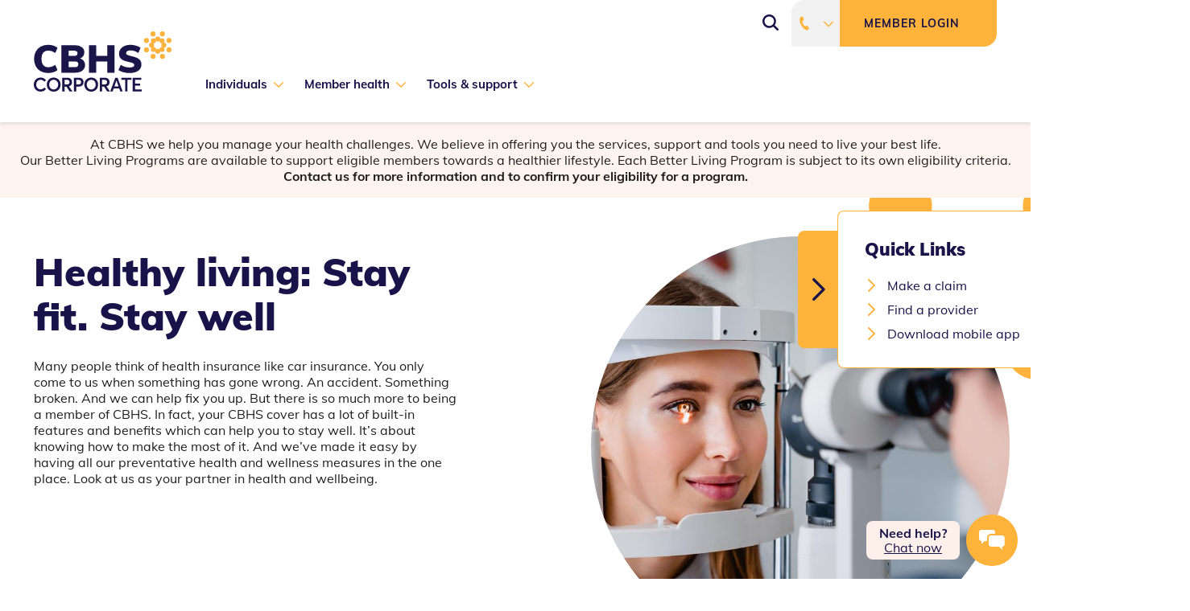

--- FILE ---
content_type: text/html; charset=utf-8
request_url: https://www.cbhscorporatehealth.com.au/member-health/healthy-living
body_size: 19162
content:
 <!DOCTYPE html> <!--[if IE 8]><html class="ie8" lang="en"><![endif]--> <!--[if IE 9]><html lang="en" class="ie9"><![endif]--> <!--[if --> <html lang="en"> <!--<![endif]--> <head> <script crossorigin="anonymous" src="https://cdn.botframework.com/botframework-webchat/4.13.0/webchat.js"></script> <!-- Google Tag Manager --> <script>
            (function (w, d, s, l, i) {
                w[l] = w[l] || []; w[l].push({
                    'gtm.start':
                        new Date().getTime(), event: 'gtm.js'
                }); var f = d.getElementsByTagName(s)[0],
                    j = d.createElement(s), dl = l != 'dataLayer' ? '&l=' + l : ''; j.async = true; j.src =
                        'https://www.googletagmanager.com/gtm.js?id=' + i + dl; f.parentNode.insertBefore(j, f);
            })(window, document, 'script', 'dataLayer', 'GTM-WR6B675');</script> <!-- End Google Tag Manager --> <meta charset="utf-8" /> <meta name="viewport" content="width=device-width,initial-scale=1"> <link rel="shortcut icon" href="/ResourcePackages/Corporate/favicons/favicon.ico" type="image/x-icon" /> <link rel="apple-touch-icon" sizes="57x57" href="/ResourcePackages/Corporate/favicons/apple-icon-57x57.png" /> <link rel="apple-touch-icon" sizes="60x60" href="/ResourcePackages/Corporate/favicons/apple-icon-60x60.png" /> <link rel="apple-touch-icon" sizes="72x72" href="/ResourcePackages/Corporate/favicons/apple-icon-72x72.png" /> <link rel="apple-touch-icon" sizes="76x76" href="/ResourcePackages/Corporate/favicons/apple-icon-76x76.png" /> <link rel="apple-touch-icon" sizes="114x114" href="/ResourcePackages/Corporate/favicons/apple-icon-114x114.png" /> <link rel="apple-touch-icon" sizes="120x120" href="/ResourcePackages/Corporate/favicons/apple-icon-120x120.png" /> <link rel="apple-touch-icon" sizes="144x144" href="/ResourcePackages/Corporate/favicons/apple-icon-144x144.png" /> <link rel="apple-touch-icon" sizes="152x152" href="/ResourcePackages/Corporate/favicons/apple-icon-152x152.png" /> <link rel="apple-touch-icon" sizes="180x180" href="/ResourcePackages/Corporate/favicons/apple-icon-180x180.png" /> <link rel="icon" type="image/png" sizes="192x192" href="/ResourcePackages/Corporate/favicons/android-icon-192x192.png" /> <link rel="icon" type="image/png" sizes="32x32" href="/ResourcePackages/Corporate/favicons/favicon-32x32.png" /> <link rel="icon" type="image/png" sizes="96x96" href="/ResourcePackages/Corporate/favicons/favicon-96x96.png" /> <link rel="icon" type="image/png" sizes="16x16" href="/ResourcePackages/Corporate/favicons/favicon-16x16.png" /> <title>
	Healthy living
</title>  <script src="/ResourcePackages/Shared/assets/dist/js/coreVendor.bundle.js?v=638972638060000000" type="text/javascript" defer></script> <script src="/ResourcePackages/Shared/assets/dist/js/app.bundle.js?v=638972638060000000" type="text/javascript" defer></script> <link rel="preload" as="font" href="/ResourcePackages/Shared/assets/dist/fonts/mulish-v1-latin-regular.woff2" type="font/woff2" crossorigin="anonymous"> <link rel="preload" as="font" href="/ResourcePackages/Shared/assets/dist/fonts/mulish-v1-latin-700.woff2" type="font/woff2" crossorigin="anonymous"> <link rel="preload" as="font" href="/ResourcePackages/Shared/assets/dist/fonts/mulish-v1-latin-900.woff2" type="font/woff2" crossorigin="anonymous"> <link rel="preload" href="/ResourcePackages/Shared/assets/dist/css/critical-corp-app.bundle.css?v=638972638060000000" as="style"> <link rel="stylesheet" href="/ResourcePackages/Shared/assets/dist/css/critical-corp-app.bundle.css?v=638972638060000000"> <link rel="stylesheet" href='/ResourcePackages/Shared/assets/dist/css/corp-app.bundle.css?v=638972638060000000' media="print" onload="this.media='all'; this.onload=null;"> <script>
        window.dataLayer = window.dataLayer || [];
    </script> <meta property="og:title" content="Healthy living" /><meta property="og:description" content="We’ve made it easy by having all our preventative health and wellness measures in the one place. Look at us as your partner in health and wellbeing." /><meta property="og:url" content="https://www.cbhscorporatehealth.com.au/member-health/healthy-living" /><meta property="og:type" content="website" /><meta property="og:site_name" content="CBHS Corporate" /><script type="text/javascript" src="https://pg.feroot.com/v1/bundle/27b8acf8-cfb8-4bae-ae68-daefc4dc31ba"></script><script type="text/javascript" src="https://cgrpabtastystorage.z8.web.core.windows.net/77e33a2c4e0120e82889698a199cd1bc.js"></script><style type="text/css" media="all">[data-website="CBHS Corporate"] [data-quick-quote-title="Cover Type"] .form__section--simple-success-block {
    display: none !important;
}</style><style type="text/css" media="all">.chatbotHeaderText img {
    display: none;
}</style><style type="text/css" media="all">/* CSS for removing duplicate SPRITE icon footer*/
.footer__linebreak.mb-5.mb-lg-0.mt-6.mt-lg-0.w-100 {
  display: none;
}</style><meta name="Generator" content="Sitefinity 15.2.8427.0 DX" /><link rel="canonical" href="https://www.cbhscorporatehealth.com.au/member-health/healthy-living" /><script type="application/json" id="sf-insight-metadata">
	{"contentMetadata":"{\"Id\":\"582731ba-ccbc-43a7-98ad-5b5d1cd6feb0\",\"ContentType\":\"Page\",\"Title\":\"Healthy living\",\"CanonicalTitle\":\"Healthy living\",\"CanonicalUrl\":\"https://www.cbhscorporatehealth.com.au/member-health/healthy-living\",\"DefaultLanguage\":\"en\",\"CreatedOn\":\"2020-07-30T05:58:44Z\",\"ModifiedOn\":\"2023-06-30T06:49:50Z\",\"SiteId\":\"6834879f-5d7c-4977-91d1-5dcd46a81e93\",\"SiteName\":\"CBHS Corporate\",\"PageHierarchies\":[{\"Id\":\"7a412a0d-1160-4bcc-bebe-3f2cbf5bdae4\",\"Title\":\"Health \u0026 wellbeing\",\"Parent\":{\"Id\":\"16dd97dc-58d4-47e2-ac58-b7125865e89d\",\"Title\":\"Your health\",\"Parent\":{\"Id\":\"fc9a6deb-04e8-4ea3-9882-b630ee989981\",\"Title\":\"Page Categories\"}}}],\"PageId\":\"582731ba-ccbc-43a7-98ad-5b5d1cd6feb0\"}","videosMetadata":"[]"}
</script><script type="application/json" id="sf-insight-settings">
	{"apiServerUrl":"https://api.dec.sitefinity.com","apiKey":"9340188b-98a3-cfd5-34fc-3d67a97927eb","applicationName":"Website","trackingCookieDomain":"","keepDecTrackingCookieOnTrackingConsentRejection":false,"slidingExpirationForTrackingCookie":false,"maxAgeForTrackingCookieInDays":365,"trackYouTubeVideos":true,"crossDomainTrackingEntries":["www.cbhscorporatehealth.com.au","www.cbhs.com.au","healthhub.cbhs.com.au","www.cbhsinternationalhealth.com.au"],"strategy":"Persist|False","docsHrefTestExpressions":[".*\\/docs\\/.+\\.{1}.+((\\?|\\\u0026)sfvrsn=.+){1}$",".+((\\?|\\\u0026)sf_dm_key=.+){1}$"],"sessionLengthInMinutes":30,"trackVimeoVideos":true,"useSecureCookies":true}
</script><script type="text/javascript" src="/WebResource.axd?d=[base64]&amp;t=638756342760000000">

</script><script src="https://cdn.insight.sitefinity.com/sdk/sitefinity-insight-client.min.3.1.44.js" crossorigin="" async="async">

</script><meta name="description" content="We’ve made it easy by having all our preventative health and wellness measures in the one place. Look at us as your partner in health and wellbeing." /></head> <body class="cbhs-container corp-site" > <script>
        const searchParams = new URLSearchParams(window.location.search);
        if (searchParams.get('chat') == 'on') {
            document.querySelector('body').classList.add('chat-default');
        } else {
            document.querySelector('body').classList.remove('chat-default');
        }
    </script> <!-- Google Tag Manager (noscript) --> <input page-display-mode="live" type="hidden" /> <noscript> <iframe src="https://www.googletagmanager.com/ns.html?id=GTM-WR6B675"
                    height="0" width="0" style="display:none;visibility:hidden"></iframe> </noscript> <!-- End Google Tag Manager (noscript) --> <div class="module-html" style="display:none"></div>  <header class="header bg-white cbhs w-100 d-print-none js-header__desktop"> 

 <div class="header__desktop bg-white py-8 py-md-0 position-relative d-none d-lg-block"> <div class="container"> <div class="row no-gutters w-100 flex-nowrap justify-content-between align-items-center align-items-md-end"> <div class="header__logo mb-md-2"> <a href="/" title="Go to home page" aria-label="Go to home page"> <svg class="svg header__logo-image d-block"> <use xlink:href="/ResourcePackages/Shared/assets/sprite.svg#cbhs-corporate-logo"></use> </svg> </a> </div> <div class="header__main w-100 ml-lg-4"> <div class="row no-gutters"> <div class="header__main-top ml-auto"> 


<div class="header__search position-relative d-inline-flex align-items-center ">
    <form class="header__search-form js-search-form" data-search-url="/search-results/1?indexCatalogue=corporate-site-search-content&amp;searchQuery=">
        <button class="header__search-trigger border-0 bg-white" name="submit" type="submit" aria-label="Search toggle" aria-expanded="false">
            <svg class="svg header__search-icon">
                <use xlink:href="/ResourcePackages/Shared/assets/sprite.svg#search"></use>
            </svg>
        </button>
        <div class="header__search-box">
            <label class="-visuallyHidden mb-0 invisible" for="desktop-search">Search</label>
            <input class="header__search-input border-0 rounded-0 m-0" id="desktop-search" type="text" placeholder="Search" tabindex=-1 name="search" aria-label="search">
        </div>
        <button class="header__search-close border-0" type="button" aria-label="Close search">
            <svg class="svg header__search-icon search-close align-middle">
                <use xlink:href="/ResourcePackages/Shared/assets/sprite.svg#close"></use>
            </svg>
        </button>

    </form>

</div>
<div class="header__search-overlay"></div>


    <div class="contact-us js-contact-us -light -header">
        <button class="btn btn--none contact-us__tel js-dropdown__trigger">
            <svg class="svg contact-us__tel-icon">
                <use xlink:href="/ResourcePackages/Shared/assets/sprite.svg#phone"></use>
            </svg>
            <span></span>
            <svg class="svg link-list__arrow js-dropdown__arrow">
                <use xlink:href="/ResourcePackages/Shared/assets/sprite.svg#arrow"></use>
            </svg>
        </button>
        <div class="call-center__dropdown js-dropdown__content">
            <div class="call-center -opened text-center">
                <ul class="call-center__list -noDots p-2">
                    <li class="call-center__item call-center__message px-2 d-inline-flex align-items-center"><span class="ml-0 contact-us__trigger font-weight-bold pill pill--status -reverse mb-2 js-open-status">Open</span><span class="text-left text-uppercase text-spacing-1 small js-time"></span></li>
                    <li class="call-center__item -open p-2"><a class="btn btn--primary call-center__link" href="tel: 1300-654-123"></a></li>
                    <li class="call-center__item p-2"><button class="btn btn--secondary" data-modal="true" data-modal-type="callback">Request contact</button></li>
                </ul>
            </div>
        </div>
    </div>

<div class="modal" tabindex="0" aria-modal="true" aria-label="callback Modal" role="dialog" data-type="callback">
    <div class="modal__inner">
        <div class="modal__background"></div>
        <div class="modal__popup">
            <div class="modal__content">
                <button class="btn btn--none close close--navy js-modal__close" aria-label="close modal">
                    <svg class="svg close">
                        <use xlink:href="/ResourcePackages/Shared/assets/sprite.svg#close"></use>
                    </svg>
                </button>
                <div class="modal__call-back">
                    <div class="iframe-wrapper">

                        <div class="js-rcb-loader small-loader small-loader--center small-loader--md">
                        </div>

                        <iframe class="mw-100 iframe-container" src="" data-src="https://www.cbhscorporatehealth.com.au/request-a-callback-form" width="100%" height="auto" frameborder="0" border="0" name="iframe" title="callback modal"></iframe>
                    </div>
                </div>
            </div>
        </div>
    </div>
</div>


    <a class="header__member ml-4 border-0 text-uppercase" href="https://members.cbhscorporatehealth.com.au/log-in" target="_blank" rel="noopener noreferrer">
        Member login
        
    </a>



 </div> <div class="header__main-bottom col-12 d-flex align-items-end justify-content-between position-static"> 


<nav class="header__navigation" role="navigation" aria-label="main navigation">
    <div class="navigation -header">
        <ul class="navigation__list -noDots">
        <li class="navigation__item hasChild">

            <div class="navigation__link-wrapper">
                    <a class="navigation__link" target="_self" href="/for-individuals">Individuals</a>
                    <button class="navigation__trigger" title="Toggle sub-navigation" type="button" aria-expanded="false">
                        <svg class="svg navigation__trigger-arrow">
                            <use xlink:href="/ResourcePackages/Shared/assets/sprite.svg#arrow"></use>
                        </svg>
                    </button>
            </div>
            <div class="navigation__megaMenu">
                <div class="albert--pattern albert--top-right albert--light albert--under d-none d-lg-block">
                    <svg class="svg">
                        <use xlink:href="/ResourcePackages/Shared/assets/sprite.svg#albert-pattern-1"></use>
                    </svg>
                </div> 

                <div class="container">
                    <ul class="navigation__subNav -noDots">

                            <li class="navigation__subItem">
                                <span class="navigation__subLink">Health insurance explained</span>
                                <ul class="navigation__subNav__tertiary -noDots">
                                        <li class="navigation__subItem__tertiary">
                                            <a class="navigation__subLink pl-3 pb-4" target="_self" href="/for-individuals/waiting-periods">Waiting periods</a>
                                        </li>
                                        <li class="navigation__subItem__tertiary">
                                            <a class="navigation__subLink pl-3 pb-4" target="_self" href="/for-individuals/restricted">Restricted services</a>
                                        </li>
                                        <li class="navigation__subItem__tertiary">
                                            <a class="navigation__subLink pl-3 pb-4" target="_self" href="/for-individuals/medicare-benefit-schedule">Medicare Benefits Schedule</a>
                                        </li>
                                                                    </ul>
                            </li>
                            <li class="navigation__subItem">
                                <span class="navigation__subLink">Government incentives</span>
                                <ul class="navigation__subNav__tertiary -noDots">
                                        <li class="navigation__subItem__tertiary">
                                            <a class="navigation__subLink pl-3 pb-4" target="_self" href="/for-individuals/government-initiatives/age-based-discounts">Age-based discounts</a>
                                        </li>
                                        <li class="navigation__subItem__tertiary">
                                            <a class="navigation__subLink pl-3 pb-4" target="_self" href="/for-individuals/government-initiatives/lifetime-health-cover">Lifetime Health Cover</a>
                                        </li>
                                        <li class="navigation__subItem__tertiary">
                                            <a class="navigation__subLink pl-3 pb-4" target="_self" href="/for-individuals/government-initiatives/medicare-levy-surcharge">Medicare Levy Surcharge</a>
                                        </li>
                                        <li class="navigation__subItem__tertiary">
                                            <a class="navigation__subLink pl-3 pb-4" target="_self" href="/for-individuals/government-initiatives/australian-government-rebate">Australian Government Rebate</a>
                                        </li>
                                                                    </ul>
                            </li>
                    </ul>
                </div>
            </div>
        </li>
        <li class="navigation__item hasChild">

            <div class="navigation__link-wrapper">
                    <a class="navigation__link" target="_self" href="/member-health">Member health</a>
                    <button class="navigation__trigger" title="Toggle sub-navigation" type="button" aria-expanded="false">
                        <svg class="svg navigation__trigger-arrow">
                            <use xlink:href="/ResourcePackages/Shared/assets/sprite.svg#arrow"></use>
                        </svg>
                    </button>
            </div>
            <div class="navigation__megaMenu">
                <div class="albert--pattern albert--top-right albert--light albert--under d-none d-lg-block">
                    <svg class="svg">
                        <use xlink:href="/ResourcePackages/Shared/assets/sprite.svg#albert-pattern-1"></use>
                    </svg>
                </div> 

                <div class="container">
                    <ul class="navigation__subNav -noDots">

                            <li class="navigation__subItem">
                                <span class="navigation__subLink">Health &amp; wellbeing</span>
                                <ul class="navigation__subNav__tertiary -noDots">
                                        <li class="navigation__subItem__tertiary">
                                            <a class="navigation__subLink pl-3 pb-4" target="_self" href="/member-health/about-health-wellbeing">About health &amp; wellbeing</a>
                                        </li>
                                        <li class="navigation__subItem__tertiary">
                                            <a class="navigation__subLink pl-3 pb-4" target="_self" href="/member-health/healthy-living">Healthy living</a>
                                        </li>
                                        <li class="navigation__subItem__tertiary">
                                            <a class="navigation__subLink pl-3 pb-4" target="_self" href="/member-health/events-and-resources">Events and resources</a>
                                        </li>
                                                                    </ul>
                            </li>
                            <li class="navigation__subItem">
                                <span class="navigation__subLink">Get care</span>
                                <ul class="navigation__subNav__tertiary -noDots">
                                        <li class="navigation__subItem__tertiary">
                                            <a class="navigation__subLink pl-3 pb-4" target="_self" href="/member-health/about-getting-care">About getting care</a>
                                        </li>
                                        <li class="navigation__subItem__tertiary">
                                            <a class="navigation__subLink pl-3 pb-4" target="_self" href="/member-health/before-you-stay-in-hospital">Before you stay in hospital</a>
                                        </li>
                                        <li class="navigation__subItem__tertiary">
                                            <a class="navigation__subLink pl-3 pb-4" target="_self" href="/member-health/hospital-in-the-home">Hospital in the home</a>
                                        </li>
                                        <li class="navigation__subItem__tertiary">
                                            <a class="navigation__subLink pl-3 pb-4" target="_self" href="/member-health/recovery-rehabilitation">Recovery &amp; rehabilitation</a>
                                        </li>
                                                                    </ul>
                            </li>
                            <li class="navigation__subItem">
                                <span class="navigation__subLink">Managing your health</span>
                                <ul class="navigation__subNav__tertiary -noDots">
                                        <li class="navigation__subItem__tertiary">
                                            <a class="navigation__subLink pl-3 pb-4" target="_self" href="/member-health/learn-about-managing-your-health">Learn about managing your health</a>
                                        </li>
                                        <li class="navigation__subItem__tertiary">
                                            <a class="navigation__subLink pl-3 pb-4" target="_self" href="/member-health/services-at-home">Services at home</a>
                                        </li>
                                                                    </ul>
                            </li>
                            <li class="navigation__subItem">
                                <span class="navigation__subLink">Health services</span>
                                <ul class="navigation__subNav__tertiary -noDots">
                                        <li class="navigation__subItem__tertiary">
                                            <a class="navigation__subLink pl-3 pb-4" target="_self" href="/member-health/an-a-z-of-all-health-services-(directory)">Health services A-Z</a>
                                        </li>
                                        <li class="navigation__subItem__tertiary">
                                            <a class="navigation__subLink pl-3 pb-4" target="_self" href="/member-health/common-procedures">Common procedures</a>
                                        </li>
                                        <li class="navigation__subItem__tertiary">
                                            <a class="navigation__subLink pl-3 pb-4" target="_self" href="/member-health/find-a-provider-or-hospital">Find a service or hospital</a>
                                        </li>
                                                                    </ul>
                            </li>
                    </ul>
                </div>
            </div>
        </li>
        <li class="navigation__item hasChild">

            <div class="navigation__link-wrapper">
                    <a class="navigation__link" target="_self" href="/for-members">Tools &amp; support</a>
                    <button class="navigation__trigger" title="Toggle sub-navigation" type="button" aria-expanded="false">
                        <svg class="svg navigation__trigger-arrow">
                            <use xlink:href="/ResourcePackages/Shared/assets/sprite.svg#arrow"></use>
                        </svg>
                    </button>
            </div>
            <div class="navigation__megaMenu">
                <div class="albert--pattern albert--top-right albert--light albert--under d-none d-lg-block">
                    <svg class="svg">
                        <use xlink:href="/ResourcePackages/Shared/assets/sprite.svg#albert-pattern-1"></use>
                    </svg>
                </div> 

                <div class="container">
                    <ul class="navigation__subNav -noDots">

                            <li class="navigation__subItem">
                                <span class="navigation__subLink">Member discounts</span>
                                <ul class="navigation__subNav__tertiary -noDots">
                                        <li class="navigation__subItem__tertiary">
                                            <a class="navigation__subLink pl-3 pb-4" target="_self" href="/for-members/member-discounts/opsm">OPSM</a>
                                        </li>
                                        <li class="navigation__subItem__tertiary">
                                            <a class="navigation__subLink pl-3 pb-4" target="_self" href="/for-members/member-discounts/laubman-pank-optometrists">Laubman &amp; Pank Optometrists</a>
                                        </li>
                                        <li class="navigation__subItem__tertiary">
                                            <a class="navigation__subLink pl-3 pb-4" target="_self" href="/for-members/member-discounts/clearly">Clearly</a>
                                        </li>
                                        <li class="navigation__subItem__tertiary">
                                            <a class="navigation__subLink pl-3 pb-4" target="_self" href="/for-members/member-discounts/eyebenefit">Eyebenefit</a>
                                        </li>
                                        <li class="navigation__subItem__tertiary">
                                            <a class="navigation__subLink pl-3 pb-4" target="_self" href="/for-members/member-discounts/q-optical-network">Q Optical Network</a>
                                        </li>
                                                                    </ul>
                            </li>
                            <li class="navigation__subItem">
                                <span class="navigation__subLink">Handy tools</span>
                                <ul class="navigation__subNav__tertiary -noDots">
                                        <li class="navigation__subItem__tertiary">
                                            <a class="navigation__subLink pl-3 pb-4" target="_self" href="/for-members/how-to-make-a-claim">How to make a claim</a>
                                        </li>
                                        <li class="navigation__subItem__tertiary">
                                            <a class="navigation__subLink pl-3 pb-4" target="_self" href="/for-members/pay-my-bill">Pay my bill</a>
                                        </li>
                                        <li class="navigation__subItem__tertiary">
                                            <a class="navigation__subLink pl-3 pb-4" target="_self" href="/for-members/find-a-provider/provider-forms">Provider forms</a>
                                        </li>
                                        <li class="navigation__subItem__tertiary">
                                            <a class="navigation__subLink pl-3 pb-4" target="_self" href="/for-members/member-forms">Member forms</a>
                                        </li>
                                        <li class="navigation__subItem__tertiary">
                                            <a class="navigation__subLink pl-3 pb-4" target="_self" href="/for-members/cbhs-mobile-app">CBHS Corporate mobile app</a>
                                        </li>
                                        <li class="navigation__subItem__tertiary">
                                            <a class="navigation__subLink pl-3 pb-4" target="_self" href="/for-members/brochures-and-guides">Brochures and guides</a>
                                        </li>
                                        <li class="navigation__subItem__tertiary">
                                            <a class="navigation__subLink pl-3 pb-4" target="_self" href="/for-members/fraud-and-vigilance">Fraud and vigilance</a>
                                        </li>
                                                                    </ul>
                            </li>
                            <li class="navigation__subItem">
                                <span class="navigation__subLink">Find a provider</span>
                                <ul class="navigation__subNav__tertiary -noDots">
                                        <li class="navigation__subItem__tertiary">
                                            <a class="navigation__subLink pl-3 pb-4" target="_self" href="/for-members/find-a-provider/hospital-search">Hospital search</a>
                                        </li>
                                        <li class="navigation__subItem__tertiary">
                                            <a class="navigation__subLink pl-3 pb-4" target="_self" href="/for-members/find-a-provider/access-gap-cover">Access Gap Cover</a>
                                        </li>
                                        <li class="navigation__subItem__tertiary">
                                            <a class="navigation__subLink pl-3 pb-4" target="_self" href="/for-members/find-a-provider/choice-network-provider">Choice Network provider</a>
                                        </li>
                                        <li class="navigation__subItem__tertiary">
                                            <a class="navigation__subLink pl-3 pb-4" target="_self" href="/for-members/find-a-provider/hicaps-provider-search">HICAPS provider search</a>
                                        </li>
                                                                    </ul>
                            </li>
                    </ul>
                </div>
            </div>
        </li>
        </ul>
    </div>
</nav>
 <div class="header__member-search d-flex justify-content-end mb-md-0 h-100 align-items-center"> 
 </div> </div> </div> </div> </div> </div> </div> <div> 







<div class="header__mobile d-flex flex-column d-lg-none">
    <div class="header__mobile-top px-3 py-2 bg-white d-flex justify-content-between align-items-center">
        <div class="header__mobile-navBtn">
            <button class="nav-btn align-middle" type="button" title="toggle mobile navigation" aria-expanded="false" aria-label="mobile navigation toggle"><span class="nav-btn__strokes"><span class="nav-btn__stroke -top"></span><span class="nav-btn__stroke -mid"></span><span class="nav-btn__stroke -bottom"></span></span></button>
        </div>
        <div class="header__logo ml-4 mr-auto mx-sm-auto">
            <a href="/" title="Go to home page" aria-label="Go to home page">
                    <svg class="svg header__logo-image align-middle">
                        <use xlink:href="/ResourcePackages/Shared/assets/sprite.svg#cbhs-corporate-logo"></use>
                    </svg>
            </a>
        </div>
        <div class="header__mobile-icons">
            <a class="contact-us__tel-mobile" href="tel: 1300-654-123" aria-label="contact us">
                <svg class="svg contact-us__tel-icon mr-3 align-middle">
                    <use xlink:href="/ResourcePackages/Shared/assets/sprite.svg#phone"></use>
                </svg>
            </a>
            <button class="header__search-trigger pr-0 btn--none" name="submit" type="button" aria-label="Search toggle" aria-expanded="false">
                <svg class="svg header__search-icon search-open align-middle">
                    <use xlink:href="/ResourcePackages/Shared/assets/sprite.svg#search"></use>
                </svg>
                <svg class="svg header__search-icon search-close align-middle">
                    <use xlink:href="/ResourcePackages/Shared/assets/sprite.svg#close"></use>
                </svg>
            </button>
        </div>
    </div>
    <div class="header__mobile-bottom flex-grow-1 position-relative">
        <div class="header__mobile-nav bg-white pt-3">
            <nav class="header__navigation w-100" role="navigation" aria-label="mobile navigation">
                <div class="navigation -header">
                    <ul class="navigation__list -noDots">
        <li class="navigation__item hasChild">
            <div class="navigation__link-wrapper">
                <a class="navigation__link" target="_self" href="/for-individuals">Individuals</a>
                <button class="navigation__trigger" title="Toggle sub-navigation" type="button" aria-expanded="false">
                    <svg class="svg navigation__trigger-arrow">
                        <use xlink:href="/ResourcePackages/Shared/assets/sprite.svg#arrow"></use>
                    </svg>
                </button>
            </div>
            <div class="navigation__megaMenu">
                <div class="albert--pattern albert--top-right albert--light albert--under">
                    <svg class="svg">
                        <use xlink:href="/ResourcePackages/Shared/assets/sprite.svg#albert-pattern-1"></use>
                    </svg>
                </div>
                <div class="container">
                    <ul class="navigation__subNav -noDots pt-2">

                            <li class="navigation__subItem mb-3">
                                <span class="navigation__subLink">Health insurance explained</span>
                                <ul class="navigation__subNav__tertiary -noDots pl-3">
                                        <li class="navigation__subItem__tertiary py-1">
                                            <a class="navigation__subLink" target="_self" href="/for-individuals/waiting-periods">Waiting periods</a>
                                        </li>
                                        <li class="navigation__subItem__tertiary py-1">
                                            <a class="navigation__subLink" target="_self" href="/for-individuals/restricted">Restricted services</a>
                                        </li>
                                        <li class="navigation__subItem__tertiary py-1">
                                            <a class="navigation__subLink" target="_self" href="/for-individuals/medicare-benefit-schedule">Medicare Benefits Schedule</a>
                                        </li>
                                </ul>
                            </li>
                            <li class="navigation__subItem mb-3">
                                <span class="navigation__subLink">Government incentives</span>
                                <ul class="navigation__subNav__tertiary -noDots pl-3">
                                        <li class="navigation__subItem__tertiary py-1">
                                            <a class="navigation__subLink" target="_self" href="/for-individuals/government-initiatives/age-based-discounts">Age-based discounts</a>
                                        </li>
                                        <li class="navigation__subItem__tertiary py-1">
                                            <a class="navigation__subLink" target="_self" href="/for-individuals/government-initiatives/lifetime-health-cover">Lifetime Health Cover</a>
                                        </li>
                                        <li class="navigation__subItem__tertiary py-1">
                                            <a class="navigation__subLink" target="_self" href="/for-individuals/government-initiatives/medicare-levy-surcharge">Medicare Levy Surcharge</a>
                                        </li>
                                        <li class="navigation__subItem__tertiary py-1">
                                            <a class="navigation__subLink" target="_self" href="/for-individuals/government-initiatives/australian-government-rebate">Australian Government Rebate</a>
                                        </li>
                                </ul>
                            </li>
                    </ul>
                </div>
            </div>
        </li>
        <li class="navigation__item hasChild">
            <div class="navigation__link-wrapper">
                <a class="navigation__link" target="_self" href="/member-health">Member health</a>
                <button class="navigation__trigger" title="Toggle sub-navigation" type="button" aria-expanded="false">
                    <svg class="svg navigation__trigger-arrow">
                        <use xlink:href="/ResourcePackages/Shared/assets/sprite.svg#arrow"></use>
                    </svg>
                </button>
            </div>
            <div class="navigation__megaMenu">
                <div class="albert--pattern albert--top-right albert--light albert--under">
                    <svg class="svg">
                        <use xlink:href="/ResourcePackages/Shared/assets/sprite.svg#albert-pattern-1"></use>
                    </svg>
                </div>
                <div class="container">
                    <ul class="navigation__subNav -noDots pt-2">

                            <li class="navigation__subItem mb-3">
                                <span class="navigation__subLink">Health &amp; wellbeing</span>
                                <ul class="navigation__subNav__tertiary -noDots pl-3">
                                        <li class="navigation__subItem__tertiary py-1">
                                            <a class="navigation__subLink" target="_self" href="/member-health/about-health-wellbeing">About health &amp; wellbeing</a>
                                        </li>
                                        <li class="navigation__subItem__tertiary py-1">
                                            <a class="navigation__subLink" target="_self" href="/member-health/healthy-living">Healthy living</a>
                                        </li>
                                        <li class="navigation__subItem__tertiary py-1">
                                            <a class="navigation__subLink" target="_self" href="/member-health/events-and-resources">Events and resources</a>
                                        </li>
                                </ul>
                            </li>
                            <li class="navigation__subItem mb-3">
                                <span class="navigation__subLink">Get care</span>
                                <ul class="navigation__subNav__tertiary -noDots pl-3">
                                        <li class="navigation__subItem__tertiary py-1">
                                            <a class="navigation__subLink" target="_self" href="/member-health/about-getting-care">About getting care</a>
                                        </li>
                                        <li class="navigation__subItem__tertiary py-1">
                                            <a class="navigation__subLink" target="_self" href="/member-health/before-you-stay-in-hospital">Before you stay in hospital</a>
                                        </li>
                                        <li class="navigation__subItem__tertiary py-1">
                                            <a class="navigation__subLink" target="_self" href="/member-health/hospital-in-the-home">Hospital in the home</a>
                                        </li>
                                        <li class="navigation__subItem__tertiary py-1">
                                            <a class="navigation__subLink" target="_self" href="/member-health/recovery-rehabilitation">Recovery &amp; rehabilitation</a>
                                        </li>
                                </ul>
                            </li>
                            <li class="navigation__subItem mb-3">
                                <span class="navigation__subLink">Managing your health</span>
                                <ul class="navigation__subNav__tertiary -noDots pl-3">
                                        <li class="navigation__subItem__tertiary py-1">
                                            <a class="navigation__subLink" target="_self" href="/member-health/learn-about-managing-your-health">Learn about managing your health</a>
                                        </li>
                                        <li class="navigation__subItem__tertiary py-1">
                                            <a class="navigation__subLink" target="_self" href="/member-health/services-at-home">Services at home</a>
                                        </li>
                                </ul>
                            </li>
                            <li class="navigation__subItem mb-3">
                                <span class="navigation__subLink">Health services</span>
                                <ul class="navigation__subNav__tertiary -noDots pl-3">
                                        <li class="navigation__subItem__tertiary py-1">
                                            <a class="navigation__subLink" target="_self" href="/member-health/an-a-z-of-all-health-services-(directory)">Health services A-Z</a>
                                        </li>
                                        <li class="navigation__subItem__tertiary py-1">
                                            <a class="navigation__subLink" target="_self" href="/member-health/common-procedures">Common procedures</a>
                                        </li>
                                        <li class="navigation__subItem__tertiary py-1">
                                            <a class="navigation__subLink" target="_self" href="/member-health/find-a-provider-or-hospital">Find a service or hospital</a>
                                        </li>
                                </ul>
                            </li>
                    </ul>
                </div>
            </div>
        </li>
        <li class="navigation__item hasChild">
            <div class="navigation__link-wrapper">
                <a class="navigation__link" target="_self" href="/for-members">Tools &amp; support</a>
                <button class="navigation__trigger" title="Toggle sub-navigation" type="button" aria-expanded="false">
                    <svg class="svg navigation__trigger-arrow">
                        <use xlink:href="/ResourcePackages/Shared/assets/sprite.svg#arrow"></use>
                    </svg>
                </button>
            </div>
            <div class="navigation__megaMenu">
                <div class="albert--pattern albert--top-right albert--light albert--under">
                    <svg class="svg">
                        <use xlink:href="/ResourcePackages/Shared/assets/sprite.svg#albert-pattern-1"></use>
                    </svg>
                </div>
                <div class="container">
                    <ul class="navigation__subNav -noDots pt-2">

                            <li class="navigation__subItem mb-3">
                                <span class="navigation__subLink">Member discounts</span>
                                <ul class="navigation__subNav__tertiary -noDots pl-3">
                                        <li class="navigation__subItem__tertiary py-1">
                                            <a class="navigation__subLink" target="_self" href="/for-members/member-discounts/opsm">OPSM</a>
                                        </li>
                                        <li class="navigation__subItem__tertiary py-1">
                                            <a class="navigation__subLink" target="_self" href="/for-members/member-discounts/laubman-pank-optometrists">Laubman &amp; Pank Optometrists</a>
                                        </li>
                                        <li class="navigation__subItem__tertiary py-1">
                                            <a class="navigation__subLink" target="_self" href="/for-members/member-discounts/clearly">Clearly</a>
                                        </li>
                                        <li class="navigation__subItem__tertiary py-1">
                                            <a class="navigation__subLink" target="_self" href="/for-members/member-discounts/eyebenefit">Eyebenefit</a>
                                        </li>
                                        <li class="navigation__subItem__tertiary py-1">
                                            <a class="navigation__subLink" target="_self" href="/for-members/member-discounts/q-optical-network">Q Optical Network</a>
                                        </li>
                                </ul>
                            </li>
                            <li class="navigation__subItem mb-3">
                                <span class="navigation__subLink">Handy tools</span>
                                <ul class="navigation__subNav__tertiary -noDots pl-3">
                                        <li class="navigation__subItem__tertiary py-1">
                                            <a class="navigation__subLink" target="_self" href="/for-members/how-to-make-a-claim">How to make a claim</a>
                                        </li>
                                        <li class="navigation__subItem__tertiary py-1">
                                            <a class="navigation__subLink" target="_self" href="/for-members/pay-my-bill">Pay my bill</a>
                                        </li>
                                        <li class="navigation__subItem__tertiary py-1">
                                            <a class="navigation__subLink" target="_self" href="/for-members/find-a-provider/provider-forms">Provider forms</a>
                                        </li>
                                        <li class="navigation__subItem__tertiary py-1">
                                            <a class="navigation__subLink" target="_self" href="/for-members/member-forms">Member forms</a>
                                        </li>
                                        <li class="navigation__subItem__tertiary py-1">
                                            <a class="navigation__subLink" target="_self" href="/for-members/cbhs-mobile-app">CBHS Corporate mobile app</a>
                                        </li>
                                        <li class="navigation__subItem__tertiary py-1">
                                            <a class="navigation__subLink" target="_self" href="/for-members/brochures-and-guides">Brochures and guides</a>
                                        </li>
                                        <li class="navigation__subItem__tertiary py-1">
                                            <a class="navigation__subLink" target="_self" href="/for-members/fraud-and-vigilance">Fraud and vigilance</a>
                                        </li>
                                </ul>
                            </li>
                            <li class="navigation__subItem mb-3">
                                <span class="navigation__subLink">Find a provider</span>
                                <ul class="navigation__subNav__tertiary -noDots pl-3">
                                        <li class="navigation__subItem__tertiary py-1">
                                            <a class="navigation__subLink" target="_self" href="/for-members/find-a-provider/hospital-search">Hospital search</a>
                                        </li>
                                        <li class="navigation__subItem__tertiary py-1">
                                            <a class="navigation__subLink" target="_self" href="/for-members/find-a-provider/access-gap-cover">Access Gap Cover</a>
                                        </li>
                                        <li class="navigation__subItem__tertiary py-1">
                                            <a class="navigation__subLink" target="_self" href="/for-members/find-a-provider/choice-network-provider">Choice Network provider</a>
                                        </li>
                                        <li class="navigation__subItem__tertiary py-1">
                                            <a class="navigation__subLink" target="_self" href="/for-members/find-a-provider/hicaps-provider-search">HICAPS provider search</a>
                                        </li>
                                </ul>
                            </li>
                    </ul>
                </div>
            </div>
        </li>
                    </ul>
                </div>
            </nav>
            <div class="header__mobile-member px-3 py-5">
                                    <a class="btn btn--primary mb-3 w-100" href="/quick-quote" >GET A QUOTE</a>
                                    <a class="btn btn--tertiary mb-3 w-100" href="https://www.cbhscorporatehealth.com.au/log-in" target="_blank" rel="noopener noreferrer">Member Login</a>
                <div></div>
            </div>
        </div>
        <div class="header__mobile-search p-3 bg-light-grey-opacity d-flex justify-content-center">
            <form class="header__search-form js-search-form" role="search" data-search-url="/search-results/1?indexCatalogue=corporate-site-search-content&amp;searchQuery=">
                <button class="header__search-trigger btn--none" name="submit" type="submit" aria-label="Search">
                    <svg class="svg header__search-icon mr-2">
                        <use xlink:href="/ResourcePackages/Shared/assets/sprite.svg#search"></use>
                    </svg>
                </button>
                <label class="-visuallyHidden" for="mobile-search">Search</label>
                <input class="header__search-input" id="mobile-search" type="text" placeholder="Search">
            </form>
        </div>
    </div>
</div> </div> </header> <main class="page-animations cbhs" data-website="CBHS Corporate"> 

<div class="breadcrumb" aria-label="Full path to the current page">
    <div class="container">
        <div class="row no-gutters">
            <div class="col-12">
                <ul class="link-list__list -noDots">
                            <li class="link-list__item">
                                <a class="link-list__link" href="/" data-modal="false" data-modal-type="">
                                    <span class="link-list__text">CBHS Corporate Health</span>
                                </a>
                            </li>
                            <li class="link-list__item">
                                <a class="link-list__link" href="/member-health" data-modal="false" data-modal-type="">
                                    <span class="link-list__text">Member health</span>
                                </a>
                            </li>
                            <li class="link-list__item active" aria-current="page">
                                <span class="link-list__text">Healthy living</span>
                            </li>
                </ul>
            </div>
        </div>
    </div>
</div><div class="members-quicklinks d-none d-lg-block expanded">
    <button class="btn btn--none members-quicklinks__slider" aria-label="members quicklinks toggle">
        <svg class="svg">
            <use xlink:href="/ResourcePackages/Shared/assets/sprite.svg#arrow"></use>
        </svg>
        <span class="members-quicklinks__slider-tooltip">Member Quicklinks</span>
    </button>
    <div class="members-quicklinks__content">
        <p class="h3">Quick Links</p>
        <ul class="members-quicklinks__list -noDots">
                <li>
                    <svg class="svg arrow">
                        <use xlink:href="/ResourcePackages/Shared/assets/sprite.svg#arrow"></use>
                    </svg>
                    <a href="/for-members/how-to-make-a-claim">Make a claim</a>
                </li>
                <li>
                    <svg class="svg arrow">
                        <use xlink:href="/ResourcePackages/Shared/assets/sprite.svg#arrow"></use>
                    </svg>
                    <a href="/for-members/find-a-provider">Find a provider</a>
                </li>
                <li>
                    <svg class="svg arrow">
                        <use xlink:href="/ResourcePackages/Shared/assets/sprite.svg#arrow"></use>
                    </svg>
                    <a href="/for-members/cbhs-mobile-app">Download mobile app</a>
                </li>
        </ul>
    </div>
</div>
<div id="tempmsg" style="background-color:#FEF4EF;padding-top: 1px;padding-bottom: 1px;">
<p style="text-align:center;">At CBHS we help you manage your health challenges.&nbsp;We believe in offering you the services, support and tools you need to live your best life.<br>Our Better Living Programs are available to support eligible members towards a healthier lifestyle. Each Better Living Program is subject to its own eligibility criteria.<br><strong>Contact us for more information and to confirm your eligibility for a program.</strong></p>
</div><div id="HeroBanner" class="hero-banner position-relative light ">
    <div class="container">
        <div class="row justify-content-between">
            <div class="col-first col-no-image mt-11 mt-md-0 py-6 pt-7 py-md-9 pr-lg-10 col-md-7 col-lg-6">
                <h1 class="heading-underline">Healthy living: Stay fit. Stay well</h1>
                <div class="sub-heading"></div>
                <p><p>Many people think of health insurance like car insurance. You only come to us when something has gone wrong. An accident. Something broken. And we can help fix you up. But there is so much more to being a member of CBHS. In fact, your CBHS cover has a lot of built-in features and benefits which can help you to stay well. It&rsquo;s about knowing how to make the most of it. And we&rsquo;ve made it easy by having all our preventative health and wellness measures in the one place. Look at us as your partner in health and wellbeing.</p></p>
            </div>
            <div class="col-second col-image image-relative col-md-5 col-lg-6">
                <div class="anim__albert">
                    <div class="albert albert--theme-color albert--right-top-60 albert--xl">
                        <svg class="svg background-image">
                            <use xlink:href="/ResourcePackages/Shared/assets/sprite.svg#albert"></use>
                        </svg>
                    </div>
                </div>
                <div class="image__circle__wrapper image__circle__wrapper--md-520 position-absolute mt-n0">
                    <img class="lazyload image image__circle float-right image__circle--md-520"
                         width="520" height="520"
                         src="/images/librariesprovider2/default-album/healthy-eyes649795ac7c2a4300bdcaaf43571f5df5.tmb-herobanner.jpg?Status=Master&Culture=en&sfvrsn=60267bb6_2"
                         alt="">
                </div>
            </div>
        </div>
    </div>
</div><div class="blurb anim__container dark gap gap--right dark ">
    <div class="container container--padding">
        <div class="row">
            <div class="col-12 col-lg-6 container__header">
                <h2 class="heading-underline">We want you to use it</h2>
                Whether you have Hospital or Extras, or both, there are lots of 
different ways you can use your cover to help you stay healthy and well.
            </div>
        </div>
    </div>
</div><div id="CtaCard" class="cta-card--horizontal-cards-simple cta-card position-relative anim__slide-from-btm__wrapper anim__container light ">
    <div class="container container--padding text-center col-center">
        <div class="h2 heading-underline text-center">Keeping an eye on your vision</div>
        <div class="p-0"><p>Vision is an amazing sense worth protecting. Around 90% of all blindness and vision impairment in Australia is preventable or treatable if <a href="https://www.health.gov.au/health-topics/eye-health" target="_blank">detected early</a>. We should get our eyes tested at least every two years – or more if you have certain health conditions.</p></div>
        <div class="row mt-4 justify-content-center">

                <div class="col-12 col-md-6 col-lg-4 py-2 py-md-3">
                    <div class="card card--button">
                        <div class="card__inner px-4 py-6 invert-background text-center d-flex flex-column">
                            <h3 class="card__heading m-0">See an optometrist without leaving the house</h3>
                            <div class="card__content mt-3 mb-4 invert-text">Times are changing and it&rsquo;s not always possible to visit a store. OPSM, a member of our CBHS Choice Network is offering tele-optometry, where you can book a video consultation with an OPSM optometrist from the comfort of your home based on suitability
and your eye care needs. While you can&rsquo;t claim for any optometrist consultation costs (as it&rsquo;s claimable from Medicare), you can use your Extras cover for glasses and contact lenses if you need to. See more about OPSM&rsquo;s <a data-sf-ec-immutable="" href="https://www.opsm.com.au/tele-optometry" target="_blank">tele-optometry&nbsp;service</a>. </div>
                        </div>
                    </div>
                </div>
                <div class="col-12 col-md-6 col-lg-4 py-2 py-md-3">
                    <div class="card card--button">
                        <div class="card__inner px-4 py-6 invert-background text-center d-flex flex-column">
                            <h3 class="card__heading m-0">Optical discounts because you’re awesome</h3>
                            <div class="card__content mt-3 mb-4 invert-text">Just to say thanks for being a member of CBHS, we&rsquo;ve arranged pretty good discounts with some of Australia&rsquo;s leading optical brands including OPSM, Laubman &amp; Pank and Specsavers. Discounts are available for new memberships, frames, contact
lenses and much more. That&rsquo;s on top of claiming your benefits. See which optical providers also offer a <a href="https://www.cbhs.com.au/tools-and-support/member-discounts">CBHS member discount</a>.&nbsp; </div>
                        </div>
                    </div>
                </div>
                <div class="col-12 col-md-6 col-lg-4 py-2 py-md-3">
                    <div class="card card--button">
                        <div class="card__inner px-4 py-6 invert-background text-center d-flex flex-column">
                            <h3 class="card__heading m-0">More choice with our Optical Choice Network</h3>
                            <div class="card__content mt-3 mb-4 invert-text"><p>Our <a href="https://www.cbhs.com.au/tools-and-support/find-a-provider">Optical Choice Network</a> providers include some of Australia&rsquo;s biggest optometry brands.
    These providers can offer a selection of quality frames, lenses and contact lenses to CBHS members with Extras cover with little or no out-of-pocket expenses.&nbsp;<strong></strong></p><p>&nbsp;</p> </div>
                        </div>
                    </div>
                </div>
        </div>
    </div>
</div>    <div class="content-block anim__container" >
        <div class="container py-6 py-lg-8 -spacingCollapse" >
            <blockquote>Throughout my 20s, I was almost the only one of my friends to have private health cover. I was also the ONLY one of my budgeting uni student friends who was able to go to the dentist TWICE a year with no out-of-pocket expenses with no-gap dental preferred providers. - Emma D </blockquote>
        </div>
    </div>
 
<div id="Statistics" class="statistics-widget position-relative dark ">
    <div class="albert--pattern invert-albert albert--scalex-n0 albert--top-left">
        <svg class="svg">
            <use xlink:href="/ResourcePackages/Shared/assets/sprite.svg#albert-pattern-1"></use>
        </svg>
    </div>
    <div class="container container--padding">
        <div class="row d-flex align-items-end">
            <div class="col-12 col-md-6 col-left">
                    <h2 class="heading-underline mb-2">Statistics</h2>
            </div>
        </div>
        <div class="row justify-content-between">
                <div class="col-12 col-md">
                    <h2 class="my-3 counter">7</h2>
                    <p>different allied health services available by telehealth.</p>
                </div>
                <div class="col-12 col-md">
                    <h2 class="my-3 counter">5,712</h2>
                    <p>Choice Network Dental providers to choose from. </p>
                </div>
                <div class="col-12 col-md">
                    <h2 class="my-3 counter">2,633</h2>
                    <p>Choice Network Optical providers to choose from.</p>
                </div>
        </div>
    </div>
</div>
    <div class="content-block anim__container" >
        <div class="container py-6 py-lg-8 -spacingCollapse" >
            <h2 class="heading-underline mb-2">A healthy mouth helps your whole body</h2><p style="text-align: left"><strong></strong><img src="/images/librariesprovider2/default-album/poor-oral-health-and-chronic-disease.png?sfvrsn=a9095060_6" style="max-width: 500px !important; float: left; padding: 0 15px 15px" class="-align-right" alt="Poor-oral-health-and-chronic-disease"></p><p style="text-align: left"><strong></strong>One in three people delay or <a data-sf-ec-immutable="" href="https://www.health.gov.au/health-topics/dental-health">avoid going to the dentist</a> due to how much it costs. But keeping on top of dental health is worth it to keep other
    areas of the body healthy too. There are proven links between poor oral health and chronic conditions.<strong><br></strong><small><em></em></small></p><h3>Prevention is priceless </h3><p>It might not surprise you to know that prevention is better than a cure when it comes to dental health. And that starts with regular dental check-ups. Most dentists <a data-sf-ec-immutable="" href="https://www.adansw.com.au/About/ADA-NSW-Fact-Sheet-How-Often-You-Should-See-a-Dent.aspx" target="_blank">recommend</a> a routine dental check-up every six to 12 months, but this will vary based on your own health needs. </p>We’ve teamed up with thousands of  <a href="/for-members/find-a-provider/choice-network-provider-details">Dental Choice Network</a> providers nationwide to make selected preventative dental services available to our members with Extras at no out-of-pocket cost.
<p>&nbsp;</p><h2>Keep up your care with telehealth</h2><p>Telehealth means in its simplest form, healthcare delivered at a distance. This has become particularly relevant during the COVID-19 global pandemic. The telehealth consultation usually takes place by phone or video link, so you can stay safe at home.
</p><p>These services are available to our members from any provider who is set up for telehealth delivery. </p><div class="table"><table style="width: 100%"><tbody><tr><td><ul><li>Physiotherapy</li><li>Dietitian</li><li>Psychology</li></ul></td><td><ul><li>Speech pathology</li><li>Podiatry</li><li>Occupational therapy</li></ul></td></tr></tbody></table></div><p>If you have a usual provider, check with them if they use telehealth. Or, our provider <a href="https://valionhealth.com.au/" target="_blank" data-sf-ec-immutable="">Valion Health</a> offers several allied health services via telehealth
    during the daytime and at evenings and weekends.
</p><p>You don’t have to be an existing patient to use telehealth, simply make a new appointment with any recognised provider who is using telehealth or digital delivery.</p><p>Treatments by telehealth are covered under selected CBHS Extras cover, up to your usual limits. Call Member Care on 1300 654 123 or email help@cbhs.com.au to find out more. </p><p>Claiming for telehealth is easy too. Most telehealth providers will use electronic claiming to claim the benefit on your behalf and you simply pay any gap as normal. </p><p>If the provider doesn’t offer electronic claiming, they will ask you to pay in full for your consultation. You can then submit your claim via the CBHS app or through the Member Centre online. Claims of this type are often eligible for fast-track
    claiming.&nbsp;
</p><p><strong>TOP TIP:</strong>&nbsp; While telehealth GP consults are not claimable on private health insurance, we recommend our partners <a data-sf-ec-immutable="" href="https://www.instantconsult.com.au/" target="_blank">Instant Consult</a>. Get access
    to fully qualified, Australian-registered, experienced GPs through video call, 6am-midnight (AEST) - 7 days a week.</p><p>Instant Consult is not bulk-billed, but consults are priced very reasonably compared to alternatives. They also have arrangements in place with chemists all around Australia, so the GP can consult remotely and issue a prescription by email immediately
    to a chemist in your local area. <br></p><p>&nbsp;</p>
        </div>
    </div>
<div class="cta-banner-widget-style5 position-relative anim__container  dark ">
    <div class="albert--pattern invert-albert albert--scalex-n0 albert--top-left">
        <svg>
            <use xlink:href="/ResourcePackages/Shared/assets/sprite.svg#albert-pattern-1"></use>
        </svg>
    </div>
    <div class="container py-md-11 pt-0 pb-6 pt-md-6 col-center-right">
        <div class="row pb-md-7">
            <div class="col-md-8 col-left col-no-image order-2 order-md-0 mt-7 mt-md-0 pr-md-9">
                <h2 class="heading-underline mb-2">Proactive health screenings can save your life</h2>
                <p>Cancer screenings can pick up the disease at its early stages, which 
means that that you&rsquo;ve got a much better chance of successful treatment.
 Australia has some great <a data-sf-ec-immutable="" href="https://www.servicesaustralia.gov.au/individuals/subjects/whats-covered-medicare/screening-tests-and-scans" target="_blank">Government-funded cancer screening</a> programs for those most at risk of bowel, cervical and breast cancer. </p><p>However,
 for other proactive health checks (e.g. bone density tests, eye 
screenings) or if you fall outside of the criteria for the free 
Government cancer screenings, you can claim on your Extras if the test 
or screening is not already claimable by Medicare.
</p>
            </div>
            <div class="col-md-4 clearfix order-1 order-md-0">
                    <div class="albert albert--right-top-20 albert--z-index-2 albert--md albert--theme-color">
                        <svg class="svg">
                            <use xlink:href="/ResourcePackages/Shared/assets/sprite.svg#albert"></use>
                        </svg>
                    </div>
                <div class="image__circle__wrapper image__circle__wrapper--sm-440 float-left mb-md-n8 position-absolute left-0">
                    <img class="lazyload image image__circle image__circle--overflow image__circle--overlap"
                         width="600" height="600"
                         alt=""
                         data-src="/images/librariesprovider2/default-album/bone-health-48f4fa1a2399f4197be9050a62ec1a192.tmb-ctabannerd.jpg?Status=Master&Culture=en&sfvrsn=f66fed82_2"
                         data-srcset="/images/librariesprovider2/default-album/bone-health-48f4fa1a2399f4197be9050a62ec1a192.tmb-ctabannerd.jpg?Status=Master&Culture=en&sfvrsn=f66fed82_2&size=400 400w, /images/librariesprovider2/default-album/bone-health-48f4fa1a2399f4197be9050a62ec1a192.tmb-ctabannerd.jpg?Status=Master&Culture=en&sfvrsn=f66fed82_2 440w"
                         data-sizes="(min-width: 768px) 440px,100vw">
                </div>
            </div>
        </div>
    </div>
</div>
</div>    <div class="content-block anim__container" >
        <div class="container py-6 py-lg-8 -spacingCollapse" >
            <p></p><p></p><h2>If fitness could help you meet your goals<strong> </strong></h2><p>Health professionals might recommend exercise for a number of different reasons. After all, there are both physical and mental benefits to improving your fitness. If exercise is something your GP or healthcare team believes will improve or reduce a specific
    health or medical condition for you, then you can claim a benefit for gym membership or personal training under CBHS Extras or package cover.&nbsp; </p><p>Complete the <a href="https://www.cbhscorporatehealth.com.au/for-members/member-forms" data-sf-ec-immutable="">Health Management Program Authorisation Form</a> together with your healthcare professional and return to us. <br></p><h2>A positive lifestyle change can have big impacts<strong> </strong></h2><p>Making a lifestyle edit can give you so much return when it comes to your quality of life. We can almost guarantee you that once you start, you’ll wish you did it years ago. That’s why we’re giving you something back when it comes to
    making some all-important efforts towards new and healthy habits. </p><p>Your CBHS Extras or package cover will have a Health Management limit, which means that you can use that on appropriate services including </p><ul><li>Quit smoking programs</li><li>Weight management programs</li><li>Stress management courses</li></ul><p>To be eligible, your programs will need to have:</p><ul><li>Clear objectives</li><li>Course outline</li><li>Goals</li><li>Expected outcomes</li></ul><p>A weight management program will also need to be provided by a Recognised Provider, with the intention to manage or prevent a disease, injury or condition. </p><p>Call our Member Care team on 1300 654 123 or email cbhs.com.au to check if your chosen program is eligible for benefits before enrolling. <br></p><p>&nbsp;</p><br><p><em>All
 information contained in this article is intended for general 
information purposes only. The information provided should not be relied
 upon as medical advice and does not supersede or replace a consultation
 with a suitably qualified healthcare professional.</em></p><p>&nbsp;</p><p>&nbsp;</p>
        </div>
    </div>
 </main> <div class="modal" tabindex="0" aria-modal="true" aria-label="modal-tooltip Modal" role="dialog" data-type="modal-tooltip"> <div class="modal__inner"> <div class="modal__background"></div> <div class="modal__popup"> <div class="modal__content"> <button class="btn btn--none close close--navy js-modal__close" aria-label="close modal"> <svg class="svg close"><use xlink:href="/ResourcePackages/Shared/assets/sprite.svg#close"></use></svg> </button> <div class="modal__tooltip"> <div class="modal__tooltip_description"> </div> </div> </div> </div> </div> </div>  <footer class="footer d-print-none cbhs" data-website="CBHS Corporate"> <div class="container"> 




<div class="footer__middle my-md-6">
    <div class="row">
        <nav class="footer__navigation w-100 my-2 m-md-0 col mb-md-6 mb-lg-0" role="navigation">
            

            <div class="navigation -footer row mx-0">
                        <ul class="col-md-4 navigation__list -noDots">

                                    <li class="navigation__item hasChild">
            <div class="navigation__link-wrapper">
                <a class="navigation__link" target="_self" href="/member-health">Member health</a>
                <button class="navigation__trigger d-md-none" title="Toggle sub-navigation" type="button" aria-expanded="false">
                    <svg class="svg navigation__trigger-arrow">
                        <use xlink:href="/ResourcePackages/Shared/assets/sprite.svg#arrow"></use>
                    </svg>
                </button>
            </div>
            <div class="navigation__megaMenu">
                <div class="container">
                    <ul class="navigation__subNav -noDots">
                        <li class="navigation__subItem">
                            <ul class="navigation__subNav__tertiary -noDots">
                                    <li class="navigation__subItem__tertiary">
                                        <a class="navigation__subLink" target="_self" href="/member-health/about-health-wellbeing">About health &amp; wellbeing</a>
                                    </li>
                                    <li class="navigation__subItem__tertiary">
                                        <a class="navigation__subLink" target="_self" href="/member-health/about-getting-care">About getting care</a>
                                    </li>
                                    <li class="navigation__subItem__tertiary">
                                        <a class="navigation__subLink" target="_self" href="/member-health/learn-about-managing-your-health">Learn about managing your health</a>
                                    </li>
                            </ul>
                        </li>
                    </ul>
                </div>
            </div>
        </li>

                            <li class="navigation__item"></li>
                        </ul>
                        <ul class="col-md-4 navigation__list -noDots">

                                    <li class="navigation__item hasChild">
            <div class="navigation__link-wrapper">
                <a class="navigation__link" target="_self" href="/for-members">Tools &amp; support</a>
                <button class="navigation__trigger d-md-none" title="Toggle sub-navigation" type="button" aria-expanded="false">
                    <svg class="svg navigation__trigger-arrow">
                        <use xlink:href="/ResourcePackages/Shared/assets/sprite.svg#arrow"></use>
                    </svg>
                </button>
            </div>
            <div class="navigation__megaMenu">
                <div class="container">
                    <ul class="navigation__subNav -noDots">
                        <li class="navigation__subItem">
                            <ul class="navigation__subNav__tertiary -noDots">
                                    <li class="navigation__subItem__tertiary">
                                        <a class="navigation__subLink" target="_self" href="/for-members/how-to-make-a-claim">How to make a claim</a>
                                    </li>
                                    <li class="navigation__subItem__tertiary">
                                        <a class="navigation__subLink" target="_self" href="/for-individuals/tax">Tax statements</a>
                                    </li>
                                    <li class="navigation__subItem__tertiary">
                                        <a class="navigation__subLink" target="_self" href="/for-members/member-discounts">Member discounts</a>
                                    </li>
                                    <li class="navigation__subItem__tertiary">
                                        <a class="navigation__subLink" target="_self" href="/for-members/member-forms">Member forms</a>
                                    </li>
                                    <li class="navigation__subItem__tertiary">
                                        <a class="navigation__subLink" target="_self" href="/for-members/pay-my-bill">Pay my bill</a>
                                    </li>
                                    <li class="navigation__subItem__tertiary">
                                        <a class="navigation__subLink" target="_self" href="/for-members/find-a-provider">Find a Provider</a>
                                    </li>
                            </ul>
                        </li>
                    </ul>
                </div>
            </div>
        </li>

                            <li class="navigation__item"></li>
                        </ul>

            </div>
        </nav>
        <div class="footer__linebreak w-100 d-block d-lg-none mx-3 mx-md-0"></div>
        <div class="footer__side col-auto">
                <div class="contact-us js-contact-us -dark -curved -footer mt-3 mt-lg-n4 text-right">

                    <span class="contact-us__message text-uppercase small"></span>
                    <button class="btn--none contact-us__tel js-dropdown__trigger" aria-haspopup="true" aria-expanded="false" aria-label="contact us">
                        <svg class="svg contact-us__tel-icon mr-1">
                            <use xlink:href="/ResourcePackages/Shared/assets/sprite.svg#phone"></use>
                        </svg><span></span>
                        <svg class="svg link-list__arrow js-dropdown__arrowfooter ml-2">
                            <use xlink:href="/ResourcePackages/Shared/assets/sprite.svg#arrow"></use>
                        </svg>
                    </button>
                    <div class="call-center__dropdown js-dropdown__content">
                        <div class="call-center -tint -opened text-center">
                            <ul class="call-center__list -noDots">

                                <li class="call-center__item -open p-2"><a class="btn btn--primary call-center__link" href="tel: 1300-654-123"></a></li>
                                <li class="call-center__item call-center__message px-2 d-inline-flex align-items-center">
                                     
                                    <span class="text-left text-uppercase text-spacing-1 small js-time"></span>
                                </li>
                                <li class="call-center__item p-2">
                                    <button class="btn btn--secondary text-spacing-1" data-modal="true" data-modal-type="callback">Request contact</button>
                                </li>
                            </ul>
                        </div>
                    </div>
                </div>

            <div class="footer__quick-links text-lg-right">
                <ul class="link-list__list -noDots">
                        <li class="link-list__item">
                            <a class="link-list__link" tabindex="0" href="/contact-us" target="_self"><span class="link-list__text">Contact Us</span></a>
                        </li>
                        <li class="link-list__item">
                            <a class="link-list__link" tabindex="0" href="/about-us" target="_self"><span class="link-list__text">About Us</span></a>
                        </li>
                        <li class="link-list__item">
                            <a class="link-list__link" tabindex="0" href="/about-us/careers" target="_self"><span class="link-list__text">Careers</span></a>
                        </li>
                        <li class="link-list__item">
                            <a class="link-list__link" tabindex="0" href="/disputes-and-complaints" target="_self"><span class="link-list__text">Disputes &amp; Complaints</span></a>
                        </li>
                        <li class="link-list__item">
                            <a class="link-list__link" tabindex="0" href="/provider-login" target="_self"><span class="link-list__text">For Providers</span></a>
                        </li>
                </ul>
            </div>

        </div>
    </div>
</div>
    <div class="content-block anim__container" >
        <div class="container py-6 py-lg-8 -spacingCollapse" >
            <p>The CBHS Group acknowledges Aboriginal and Torres Strait Islander peoples as the Traditional Custodians of the lands on which we gather, live and work. We pay our respect to First Nations peoples and their Elders, past and present.</p>
        </div>
    </div>


	<button class="btn--none footer__chat chat-bot-opener triggerChat d-print-none" aria-label="chat">
		<span class="footer__chat-text d-none d-md-block">
			<span><strong>Need help?</strong></span>
			<span><u>Chat now</u></span>
		</span>
		<div class="footer__chat-btn ml-2">
				<img class="lazyload svg footer__chat-icon align-middle" src="/ResourcePackages/Shared/assets/dist/images/live-chat-corp.svg" alt="live chat" width="64" height="64" />
		</div>
		<div id="botUnread" class="disp-none">
			<span></span>
		</div>
	</button>
	<div id="needHelp" class="footer__need-help-chat disp-none" area-labelledby="need_help_head">
		<button id="no-thanks" aria-label="No Thanks"><img class="lazyload svg footer__no-thanks align-bottom" src="/ResourcePackages/Shared/assets/dist/images/close-black.svg" aria-label="Minimise" width="12" height="12" /></button>
		<div>
			<h4 id="need_help_head">Got a question?</h4>
			<p>No problem, we're here to help.</p>
		</div>
		<div>
			<button id="lets-chat" class="triggerChat btn btn--primary" aria-label="Let's Chat">Let's Chat</button>
		</div>
	</div>
	<div id="chatBotContainer" class="disp-none">
		<div id="chatBotHeader">
			<div class="row">
				<div class="col-sm-8 col-8">
					<div class="chatbotHeaderText">
						<img class="lazyload svg align-middle" src="/ResourcePackages/Shared/assets/dist/images/logo-icon-cbhsgroup-navy.svg" alt="Carey" width="28" height="28" />Carey
					</div>
				</div>
				<div class="col-sm-4 col-4">
					<div class="chatBotOpenCloseControl">
						<div id="minimiseChatBot" class="minimiseChatBot">
							<svg focusable="false" viewBox="10 10 25 25" width="34" height="26" xmlns="http://www.w3.org/2000/svg">
								<line x1="10" y1="24" x2="28" y2="24" stroke="#19134a" stroke-width="2" stroke-linecap="round" stroke-miterlimit="10"></line>
							</svg>
						</div>
						<div id="terminateChatBot" class="terminateChatBot">
							<img class="lazyload svg footer__no-thanks align-bottom" src="/ResourcePackages/Shared/assets/dist/images/close-navy.svg" alt="Close" width="14" height="14" />
						</div>
					</div>
				</div>
			</div>
		</div>
		<div id="chatBotMain">
				<div id="webchat" role="main" data-chatbotname="Carey" data-chatbotusername="CORPUser" data-chatboturl="https://chatbot.cbhscorporatehealth.com.au" data-iconoperator="chatbot-main-icon_corporate_200px.png" data-loader="cbWaiting_corporate.gif" data-fulfilled="CAREYCORPCONNECTIONFULFILLED" data-botinactive="300000" data-bottimeout="1200000" data-websiteColour="#ffb33b" data-bubblebgbot="rgba(230, 230, 230, 1)" data-bubblebgfromuser="rgba(239, 239, 239, 1)"></div>
			<div id="welcomeArea" class="welcomeContainer"></div>
		</div>
	</div>



<div class="footer__linebreak mb-5 mb-lg-0 mt-6 mt-lg-0 w-100">
    <div class="albert albert--md albert--bottom-middle albert--light-purple">
        <svg class="svg">
            <use xlink:href="/ResourcePackages/Shared/assets/sprite.svg#albert"></use>
        </svg>
    </div>
</div>
<div class="footer__bottom mt-md-4 mt-lg-0">

    <div class="d-lg-flex align-items-center">
        <div class="footer__socials mr-lg-3">
            <ul class="link-list__list -noDots">
                                    <li class="link-list__item">
                        <a target="_blank" rel="noopener" class="link-list__link" href="https://linkedin.com/company/cbhs-corporate-health" data-modal="false" data-modal-type="" aria-label="linkedin">
                            <svg class="svg link-list__icon">
                                <use xlink:href="/ResourcePackages/Shared/assets/sprite.svg#linkedIn-circle"></use>
                            </svg>
                            <span class="link-list__text"></span>
                        </a>
                    </li>
            </ul>
        </div>
        <div class="footer__apps">
            <ul class="link-list__list -noDots">
                <li class="link-list__item">
                    <a target="_blank" rel="noopener" class="link-list__link" href="https://apps.apple.com/au/app/cbhs-corp/id1198402073" data-modal="false" data-modal-type="" aria-label="apple app store">
                        <img class="lazyload" data-src="/ResourcePackages/Shared/assets/dist/images/apple-app-store.svg" alt="apple app store" width="180" height="40">
                        <span class="link-list__text"></span>
                    </a>
                </li>
                <li class="link-list__item">
                    <a target="_blank" rel="noopener" class="link-list__link" href="https://play.google.com/store/apps/details?id=au.com.cbhscorporatehealth.cbhscorp&amp;hl=en_AU" data-modal="false" data-modal-type="" aria-label="google play store">
                        <img class="lazyload" data-src="/ResourcePackages/Shared/assets/dist/images/google-play-store.svg" alt="google play store" width="180" height="40">
                        <span class="link-list__text"></span>
                    </a>
                </li>
            </ul>
        </div>
    </div>
    <div class="d-flex footer__logo-image mb-4">
        <div class="d-none d-lg-block">

                <img alt="CBHS Corporate logo" src="/ResourcePackages/Shared/assets/dist/images/cbhs-corporate-logo-white.svg" width="300" height="130" />

        </div>

    </div>
    <div class="footer__linebreak mt-6 mt-lg-0 w-100">
            <div class="albert albert--md albert--bottom-middle albert--light-purple">
                <svg class="svg">
                    <use xlink:href="/ResourcePackages/Shared/assets/sprite.svg#albert"></use>
                </svg>
            </div>
    </div>
    <div class="footer__links">
        <ul class="link-list__list -noDots">
                <li class="link-list__item">
                    <a class="link-list__link" href="/glossary" target="_self" data-modal="false" data-modal-type=""><span class="link-list__text">Glossary</span></a>
                </li>
                <li class="link-list__item">
                    <a class="link-list__link" href="/terms-of-use" target="_self" data-modal="false" data-modal-type=""><span class="link-list__text">Terms of Use</span></a>
                </li>
                <li class="link-list__item">
                    <a class="link-list__link" href="/privacy-policy" target="_self" data-modal="false" data-modal-type=""><span class="link-list__text">Privacy Policy</span></a>
                </li>
        </ul>
    </div>
    <div class="footer__copyright">
        <p>Copyright &#169; 2026 CBHS Corporate Health Pty Ltd 85 609 980 896 </p>
    </div>
</div>
 </div> </footer> <script type="application/json" id="PersonalizationTracker">
	{"IsPagePersonalizationTarget":false,"IsUrlPersonalizationTarget":false,"PageId":"582731ba-ccbc-43a7-98ad-5b5d1cd6feb0"}
</script><script type="text/javascript" src="/WebResource.axd?d=[base64]&amp;t=638756343380000000">

</script> </body> </html>


--- FILE ---
content_type: text/css
request_url: https://www.cbhscorporatehealth.com.au/ResourcePackages/Shared/assets/dist/css/critical-corp-app.bundle.css?v=638972638060000000
body_size: 66008
content:
/*! normalize.css v8.0.1 | MIT License | github.com/necolas/normalize.css */

/* Document
   ========================================================================== */

/**
 * 1. Correct the line height in all browsers.
 * 2. Prevent adjustments of font size after orientation changes in iOS.
 */

html {
  line-height: 1.15; /* 1 */
  -webkit-text-size-adjust: 100%; /* 2 */
}

/* Sections
   ========================================================================== */

/**
 * Remove the margin in all browsers.
 */

body {
  margin: 0;
}

/**
 * Render the `main` element consistently in IE.
 */

main {
  display: block;
}

/**
 * Correct the font size and margin on `h1` elements within `section` and
 * `article` contexts in Chrome, Firefox, and Safari.
 */

h1 {
  font-size: 2em;
  margin: 0.67em 0;
}

/* Grouping content
   ========================================================================== */

/**
 * 1. Add the correct box sizing in Firefox.
 * 2. Show the overflow in Edge and IE.
 */

hr {
  -webkit-box-sizing: content-box;
          box-sizing: content-box; /* 1 */
  height: 0; /* 1 */
  overflow: visible; /* 2 */
}

/**
 * 1. Correct the inheritance and scaling of font size in all browsers.
 * 2. Correct the odd `em` font sizing in all browsers.
 */

pre {
  font-family: monospace, monospace; /* 1 */
  font-size: 1em; /* 2 */
}

/* Text-level semantics
   ========================================================================== */

/**
 * Remove the gray background on active links in IE 10.
 */

a {
  background-color: transparent;
}

/**
 * 1. Remove the bottom border in Chrome 57-
 * 2. Add the correct text decoration in Chrome, Edge, IE, Opera, and Safari.
 */

abbr[title] {
  border-bottom: none; /* 1 */
  text-decoration: underline; /* 2 */
  -webkit-text-decoration: underline dotted;
          text-decoration: underline dotted; /* 2 */
}

/**
 * Add the correct font weight in Chrome, Edge, and Safari.
 */

b,
strong {
  font-weight: bolder;
}

/**
 * 1. Correct the inheritance and scaling of font size in all browsers.
 * 2. Correct the odd `em` font sizing in all browsers.
 */

code,
kbd,
samp {
  font-family: monospace, monospace; /* 1 */
  font-size: 1em; /* 2 */
}

/**
 * Add the correct font size in all browsers.
 */

small {
  font-size: 80%;
}

/**
 * Prevent `sub` and `sup` elements from affecting the line height in
 * all browsers.
 */

sub,
sup {
  font-size: 75%;
  line-height: 0;
  position: relative;
  vertical-align: baseline;
}

sub {
  bottom: -0.25em;
}

sup {
  top: -0.5em;
}

/* Embedded content
   ========================================================================== */

/**
 * Remove the border on images inside links in IE 10.
 */

img {
  border-style: none;
}

/* Forms
   ========================================================================== */

/**
 * 1. Change the font styles in all browsers.
 * 2. Remove the margin in Firefox and Safari.
 */

button,
input,
optgroup,
select,
textarea {
  font-family: inherit; /* 1 */
  font-size: 100%; /* 1 */
  line-height: 1.15; /* 1 */
  margin: 0; /* 2 */
}

/**
 * Show the overflow in IE.
 * 1. Show the overflow in Edge.
 */

button,
input { /* 1 */
  overflow: visible;
}

/**
 * Remove the inheritance of text transform in Edge, Firefox, and IE.
 * 1. Remove the inheritance of text transform in Firefox.
 */

button,
select { /* 1 */
  text-transform: none;
}

/**
 * Correct the inability to style clickable types in iOS and Safari.
 */

button,
[type="button"],
[type="reset"],
[type="submit"] {
  -webkit-appearance: button;
}

/**
 * Remove the inner border and padding in Firefox.
 */

button::-moz-focus-inner,
[type="button"]::-moz-focus-inner,
[type="reset"]::-moz-focus-inner,
[type="submit"]::-moz-focus-inner {
  border-style: none;
  padding: 0;
}

/**
 * Restore the focus styles unset by the previous rule.
 */

button:-moz-focusring,
[type="button"]:-moz-focusring,
[type="reset"]:-moz-focusring,
[type="submit"]:-moz-focusring {
  outline: 1px dotted ButtonText;
}

/**
 * Correct the padding in Firefox.
 */

fieldset {
  padding: 0.35em 0.75em 0.625em;
}

/**
 * 1. Correct the text wrapping in Edge and IE.
 * 2. Correct the color inheritance from `fieldset` elements in IE.
 * 3. Remove the padding so developers are not caught out when they zero out
 *    `fieldset` elements in all browsers.
 */

legend {
  -webkit-box-sizing: border-box;
          box-sizing: border-box; /* 1 */
  color: inherit; /* 2 */
  display: table; /* 1 */
  max-width: 100%; /* 1 */
  padding: 0; /* 3 */
  white-space: normal; /* 1 */
}

/**
 * Add the correct vertical alignment in Chrome, Firefox, and Opera.
 */

progress {
  vertical-align: baseline;
}

/**
 * Remove the default vertical scrollbar in IE 10+.
 */

textarea {
  overflow: auto;
}

/**
 * 1. Add the correct box sizing in IE 10.
 * 2. Remove the padding in IE 10.
 */

[type="checkbox"],
[type="radio"] {
  -webkit-box-sizing: border-box;
          box-sizing: border-box; /* 1 */
  padding: 0; /* 2 */
}

/**
 * Correct the cursor style of increment and decrement buttons in Chrome.
 */

[type="number"]::-webkit-inner-spin-button,
[type="number"]::-webkit-outer-spin-button {
  height: auto;
}

/**
 * 1. Correct the odd appearance in Chrome and Safari.
 * 2. Correct the outline style in Safari.
 */

[type="search"] {
  -webkit-appearance: textfield; /* 1 */
  outline-offset: -2px; /* 2 */
}

/**
 * Remove the inner padding in Chrome and Safari on macOS.
 */

[type="search"]::-webkit-search-decoration {
  -webkit-appearance: none;
}

/**
 * 1. Correct the inability to style clickable types in iOS and Safari.
 * 2. Change font properties to `inherit` in Safari.
 */

::-webkit-file-upload-button {
  -webkit-appearance: button; /* 1 */
  font: inherit; /* 2 */
}

/* Interactive
   ========================================================================== */

/*
 * Add the correct display in Edge, IE 10+, and Firefox.
 */

details {
  display: block;
}

/*
 * Add the correct display in all browsers.
 */

summary {
  display: list-item;
}

/* Misc
   ========================================================================== */

/**
 * Add the correct display in IE 10+.
 */

template {
  display: none;
}

/**
 * Add the correct display in IE 10.
 */

[hidden] {
  display: none;
}

@font-face{font-family:"Muli";font-style:normal;font-weight:300;font-display:swap;src:url("../fonts/mulish-v1-latin-300.eot");src:local(""),url("../fonts/mulish-v1-latin-300.eot?#iefix") format("embedded-opentype"),url("../fonts/mulish-v1-latin-300.woff2") format("woff2"),url("../fonts/mulish-v1-latin-300.woff") format("woff"),url("../fonts/mulish-v1-latin-300.ttf") format("truetype"),url("../fonts/mulish-v1-latin-300.svg#Mulish") format("svg")}

@font-face{font-family:"Muli";font-style:normal;font-weight:400;font-display:swap;src:url("../fonts/mulish-v1-latin-regular.eot");src:local(""),url("../fonts/mulish-v1-latin-regular.eot?#iefix") format("embedded-opentype"),url("../fonts/mulish-v1-latin-regular.woff2") format("woff2"),url("../fonts/mulish-v1-latin-regular.woff") format("woff"),url("../fonts/mulish-v1-latin-regular.ttf") format("truetype"),url("../fonts/mulish-v1-latin-regular.svg#Mulish") format("svg")}

@font-face{font-family:"Muli";font-style:normal;font-weight:700;font-display:swap;src:url("../fonts/mulish-v1-latin-700.eot");src:local(""),url("../fonts/mulish-v1-latin-700.eot?#iefix") format("embedded-opentype"),url("../fonts/mulish-v1-latin-700.woff2") format("woff2"),url("../fonts/mulish-v1-latin-700.woff") format("woff"),url("../fonts/mulish-v1-latin-700.ttf") format("truetype"),url("../fonts/mulish-v1-latin-700.svg#Mulish") format("svg")}

@font-face{font-family:"Muli";font-style:normal;font-weight:900;font-display:swap;src:url("../fonts/mulish-v1-latin-900.eot");src:local(""),url("../fonts/mulish-v1-latin-900.eot?#iefix") format("embedded-opentype"),url("../fonts/mulish-v1-latin-900.woff2") format("woff2"),url("../fonts/mulish-v1-latin-900.woff") format("woff"),url("../fonts/mulish-v1-latin-900.ttf") format("truetype"),url("../fonts/mulish-v1-latin-900.svg#Mulish") format("svg")}

@font-face{font-family:"Muli";font-style:italic;font-weight:400;font-display:swap;src:url("../fonts/mulish-v1-latin-italic.eot");src:local(""),url("../fonts/mulish-v1-latin-italic.eot?#iefix") format("embedded-opentype"),url("../fonts/mulish-v1-latin-italic.woff2") format("woff2"),url("../fonts/mulish-v1-latin-italic.woff") format("woff"),url("../fonts/mulish-v1-latin-italic.ttf") format("truetype"),url("../fonts/mulish-v1-latin-italic.svg#Mulish") format("svg")}

.container,.container-fluid,.container-xl,.container-lg,.container-md,.container-sm{width:100%;padding-right:16px;padding-left:16px;margin-right:auto;margin-left:auto}

@media(min-width: 576px){.container-sm,.container{max-width:768px}}

@media(min-width: 768px){.container-md,.container-sm,.container{max-width:992px}}

@media(min-width: 992px){.container-lg,.container-md,.container-sm,.container{max-width:1200px}}

@media(min-width: 1200px){.container-xl,.container-lg,.container-md,.container-sm,.container{max-width:1228px}}

.row{display:-webkit-box;display:-ms-flexbox;display:flex;-ms-flex-wrap:wrap;flex-wrap:wrap;margin-right:-16px;margin-left:-16px}

.no-gutters{margin-right:0;margin-left:0}

.no-gutters>.col,.no-gutters>[class*=col-]{padding-right:0;padding-left:0}

.col-xl,.col-xl-auto,.col-xl-12,.col-xl-11,.col-xl-10,.col-xl-9,.col-xl-8,.col-xl-7,.col-xl-6,.col-xl-5,.col-xl-4,.col-xl-3,.col-xl-2,.col-xl-1,.col-lg,.col-lg-auto,.col-lg-12,.col-lg-11,.col-lg-10,.col-lg-9,.col-lg-8,.col-lg-7,.col-lg-6,.col-lg-5,.col-lg-4,.col-lg-3,.col-lg-2,.col-lg-1,.col-md,.col-md-auto,.col-md-12,.col-md-11,.col-md-10,.col-md-9,.col-md-8,.col-md-7,.col-md-6,.col-md-5,.col-md-4,.col-md-3,.col-md-2,.col-md-1,.col-sm,.col-sm-auto,.col-sm-12,.col-sm-11,.col-sm-10,.col-sm-9,.col-sm-8,.col-sm-7,.col-sm-6,.col-sm-5,.col-sm-4,.col-sm-3,.col-sm-2,.col-sm-1,.col,.col-auto,.col-12,.col-11,.col-10,.col-9,.col-8,.col-7,.col-6,.col-5,.col-4,.col-3,.col-2,.col-1{position:relative;width:100%;padding-right:16px;padding-left:16px}

.col{-ms-flex-preferred-size:0;flex-basis:0;-webkit-box-flex:1;-ms-flex-positive:1;flex-grow:1;max-width:100%}

.row-cols-1>*{-webkit-box-flex:0;-ms-flex:0 0 100%;flex:0 0 100%;max-width:100%}

.row-cols-2>*{-webkit-box-flex:0;-ms-flex:0 0 50%;flex:0 0 50%;max-width:50%}

.row-cols-3>*{-webkit-box-flex:0;-ms-flex:0 0 33.3333333333%;flex:0 0 33.3333333333%;max-width:33.3333333333%}

.row-cols-4>*{-webkit-box-flex:0;-ms-flex:0 0 25%;flex:0 0 25%;max-width:25%}

.row-cols-5>*{-webkit-box-flex:0;-ms-flex:0 0 20%;flex:0 0 20%;max-width:20%}

.row-cols-6>*{-webkit-box-flex:0;-ms-flex:0 0 16.6666666667%;flex:0 0 16.6666666667%;max-width:16.6666666667%}

.col-auto{-webkit-box-flex:0;-ms-flex:0 0 auto;flex:0 0 auto;width:auto;max-width:100%}

.col-1{-webkit-box-flex:0;-ms-flex:0 0 8.3333333333%;flex:0 0 8.3333333333%;max-width:8.3333333333%}

.col-2{-webkit-box-flex:0;-ms-flex:0 0 16.6666666667%;flex:0 0 16.6666666667%;max-width:16.6666666667%}

.col-3{-webkit-box-flex:0;-ms-flex:0 0 25%;flex:0 0 25%;max-width:25%}

.col-4{-webkit-box-flex:0;-ms-flex:0 0 33.3333333333%;flex:0 0 33.3333333333%;max-width:33.3333333333%}

.col-5{-webkit-box-flex:0;-ms-flex:0 0 41.6666666667%;flex:0 0 41.6666666667%;max-width:41.6666666667%}

.col-6{-webkit-box-flex:0;-ms-flex:0 0 50%;flex:0 0 50%;max-width:50%}

.col-7{-webkit-box-flex:0;-ms-flex:0 0 58.3333333333%;flex:0 0 58.3333333333%;max-width:58.3333333333%}

.col-8{-webkit-box-flex:0;-ms-flex:0 0 66.6666666667%;flex:0 0 66.6666666667%;max-width:66.6666666667%}

.col-9{-webkit-box-flex:0;-ms-flex:0 0 75%;flex:0 0 75%;max-width:75%}

.col-10{-webkit-box-flex:0;-ms-flex:0 0 83.3333333333%;flex:0 0 83.3333333333%;max-width:83.3333333333%}

.col-11{-webkit-box-flex:0;-ms-flex:0 0 91.6666666667%;flex:0 0 91.6666666667%;max-width:91.6666666667%}

.col-12{-webkit-box-flex:0;-ms-flex:0 0 100%;flex:0 0 100%;max-width:100%}

.order-first{-webkit-box-ordinal-group:0;-ms-flex-order:-1;order:-1}

.order-last{-webkit-box-ordinal-group:14;-ms-flex-order:13;order:13}

.order-0{-webkit-box-ordinal-group:1;-ms-flex-order:0;order:0}

.order-1{-webkit-box-ordinal-group:2;-ms-flex-order:1;order:1}

.order-2{-webkit-box-ordinal-group:3;-ms-flex-order:2;order:2}

.order-3{-webkit-box-ordinal-group:4;-ms-flex-order:3;order:3}

.order-4{-webkit-box-ordinal-group:5;-ms-flex-order:4;order:4}

.order-5{-webkit-box-ordinal-group:6;-ms-flex-order:5;order:5}

.order-6{-webkit-box-ordinal-group:7;-ms-flex-order:6;order:6}

.order-7{-webkit-box-ordinal-group:8;-ms-flex-order:7;order:7}

.order-8{-webkit-box-ordinal-group:9;-ms-flex-order:8;order:8}

.order-9{-webkit-box-ordinal-group:10;-ms-flex-order:9;order:9}

.order-10{-webkit-box-ordinal-group:11;-ms-flex-order:10;order:10}

.order-11{-webkit-box-ordinal-group:12;-ms-flex-order:11;order:11}

.order-12{-webkit-box-ordinal-group:13;-ms-flex-order:12;order:12}

.offset-1{margin-left:8.3333333333%}

.offset-2{margin-left:16.6666666667%}

.offset-3{margin-left:25%}

.offset-4{margin-left:33.3333333333%}

.offset-5{margin-left:41.6666666667%}

.offset-6{margin-left:50%}

.offset-7{margin-left:58.3333333333%}

.offset-8{margin-left:66.6666666667%}

.offset-9{margin-left:75%}

.offset-10{margin-left:83.3333333333%}

.offset-11{margin-left:91.6666666667%}

@media(min-width: 576px){.col-sm{-ms-flex-preferred-size:0;flex-basis:0;-webkit-box-flex:1;-ms-flex-positive:1;flex-grow:1;max-width:100%}.row-cols-sm-1>*{-webkit-box-flex:0;-ms-flex:0 0 100%;flex:0 0 100%;max-width:100%}.row-cols-sm-2>*{-webkit-box-flex:0;-ms-flex:0 0 50%;flex:0 0 50%;max-width:50%}.row-cols-sm-3>*{-webkit-box-flex:0;-ms-flex:0 0 33.3333333333%;flex:0 0 33.3333333333%;max-width:33.3333333333%}.row-cols-sm-4>*{-webkit-box-flex:0;-ms-flex:0 0 25%;flex:0 0 25%;max-width:25%}.row-cols-sm-5>*{-webkit-box-flex:0;-ms-flex:0 0 20%;flex:0 0 20%;max-width:20%}.row-cols-sm-6>*{-webkit-box-flex:0;-ms-flex:0 0 16.6666666667%;flex:0 0 16.6666666667%;max-width:16.6666666667%}.col-sm-auto{-webkit-box-flex:0;-ms-flex:0 0 auto;flex:0 0 auto;width:auto;max-width:100%}.col-sm-1{-webkit-box-flex:0;-ms-flex:0 0 8.3333333333%;flex:0 0 8.3333333333%;max-width:8.3333333333%}.col-sm-2{-webkit-box-flex:0;-ms-flex:0 0 16.6666666667%;flex:0 0 16.6666666667%;max-width:16.6666666667%}.col-sm-3{-webkit-box-flex:0;-ms-flex:0 0 25%;flex:0 0 25%;max-width:25%}.col-sm-4{-webkit-box-flex:0;-ms-flex:0 0 33.3333333333%;flex:0 0 33.3333333333%;max-width:33.3333333333%}.col-sm-5{-webkit-box-flex:0;-ms-flex:0 0 41.6666666667%;flex:0 0 41.6666666667%;max-width:41.6666666667%}.col-sm-6{-webkit-box-flex:0;-ms-flex:0 0 50%;flex:0 0 50%;max-width:50%}.col-sm-7{-webkit-box-flex:0;-ms-flex:0 0 58.3333333333%;flex:0 0 58.3333333333%;max-width:58.3333333333%}.col-sm-8{-webkit-box-flex:0;-ms-flex:0 0 66.6666666667%;flex:0 0 66.6666666667%;max-width:66.6666666667%}.col-sm-9{-webkit-box-flex:0;-ms-flex:0 0 75%;flex:0 0 75%;max-width:75%}.col-sm-10{-webkit-box-flex:0;-ms-flex:0 0 83.3333333333%;flex:0 0 83.3333333333%;max-width:83.3333333333%}.col-sm-11{-webkit-box-flex:0;-ms-flex:0 0 91.6666666667%;flex:0 0 91.6666666667%;max-width:91.6666666667%}.col-sm-12{-webkit-box-flex:0;-ms-flex:0 0 100%;flex:0 0 100%;max-width:100%}.order-sm-first{-webkit-box-ordinal-group:0;-ms-flex-order:-1;order:-1}.order-sm-last{-webkit-box-ordinal-group:14;-ms-flex-order:13;order:13}.order-sm-0{-webkit-box-ordinal-group:1;-ms-flex-order:0;order:0}.order-sm-1{-webkit-box-ordinal-group:2;-ms-flex-order:1;order:1}.order-sm-2{-webkit-box-ordinal-group:3;-ms-flex-order:2;order:2}.order-sm-3{-webkit-box-ordinal-group:4;-ms-flex-order:3;order:3}.order-sm-4{-webkit-box-ordinal-group:5;-ms-flex-order:4;order:4}.order-sm-5{-webkit-box-ordinal-group:6;-ms-flex-order:5;order:5}.order-sm-6{-webkit-box-ordinal-group:7;-ms-flex-order:6;order:6}.order-sm-7{-webkit-box-ordinal-group:8;-ms-flex-order:7;order:7}.order-sm-8{-webkit-box-ordinal-group:9;-ms-flex-order:8;order:8}.order-sm-9{-webkit-box-ordinal-group:10;-ms-flex-order:9;order:9}.order-sm-10{-webkit-box-ordinal-group:11;-ms-flex-order:10;order:10}.order-sm-11{-webkit-box-ordinal-group:12;-ms-flex-order:11;order:11}.order-sm-12{-webkit-box-ordinal-group:13;-ms-flex-order:12;order:12}.offset-sm-0{margin-left:0}.offset-sm-1{margin-left:8.3333333333%}.offset-sm-2{margin-left:16.6666666667%}.offset-sm-3{margin-left:25%}.offset-sm-4{margin-left:33.3333333333%}.offset-sm-5{margin-left:41.6666666667%}.offset-sm-6{margin-left:50%}.offset-sm-7{margin-left:58.3333333333%}.offset-sm-8{margin-left:66.6666666667%}.offset-sm-9{margin-left:75%}.offset-sm-10{margin-left:83.3333333333%}.offset-sm-11{margin-left:91.6666666667%}}

@media(min-width: 768px){.col-md{-ms-flex-preferred-size:0;flex-basis:0;-webkit-box-flex:1;-ms-flex-positive:1;flex-grow:1;max-width:100%}.row-cols-md-1>*{-webkit-box-flex:0;-ms-flex:0 0 100%;flex:0 0 100%;max-width:100%}.row-cols-md-2>*{-webkit-box-flex:0;-ms-flex:0 0 50%;flex:0 0 50%;max-width:50%}.row-cols-md-3>*{-webkit-box-flex:0;-ms-flex:0 0 33.3333333333%;flex:0 0 33.3333333333%;max-width:33.3333333333%}.row-cols-md-4>*{-webkit-box-flex:0;-ms-flex:0 0 25%;flex:0 0 25%;max-width:25%}.row-cols-md-5>*{-webkit-box-flex:0;-ms-flex:0 0 20%;flex:0 0 20%;max-width:20%}.row-cols-md-6>*{-webkit-box-flex:0;-ms-flex:0 0 16.6666666667%;flex:0 0 16.6666666667%;max-width:16.6666666667%}.col-md-auto{-webkit-box-flex:0;-ms-flex:0 0 auto;flex:0 0 auto;width:auto;max-width:100%}.col-md-1{-webkit-box-flex:0;-ms-flex:0 0 8.3333333333%;flex:0 0 8.3333333333%;max-width:8.3333333333%}.col-md-2{-webkit-box-flex:0;-ms-flex:0 0 16.6666666667%;flex:0 0 16.6666666667%;max-width:16.6666666667%}.col-md-3{-webkit-box-flex:0;-ms-flex:0 0 25%;flex:0 0 25%;max-width:25%}.col-md-4{-webkit-box-flex:0;-ms-flex:0 0 33.3333333333%;flex:0 0 33.3333333333%;max-width:33.3333333333%}.col-md-5{-webkit-box-flex:0;-ms-flex:0 0 41.6666666667%;flex:0 0 41.6666666667%;max-width:41.6666666667%}.col-md-6{-webkit-box-flex:0;-ms-flex:0 0 50%;flex:0 0 50%;max-width:50%}.col-md-7{-webkit-box-flex:0;-ms-flex:0 0 58.3333333333%;flex:0 0 58.3333333333%;max-width:58.3333333333%}.col-md-8{-webkit-box-flex:0;-ms-flex:0 0 66.6666666667%;flex:0 0 66.6666666667%;max-width:66.6666666667%}.col-md-9{-webkit-box-flex:0;-ms-flex:0 0 75%;flex:0 0 75%;max-width:75%}.col-md-10{-webkit-box-flex:0;-ms-flex:0 0 83.3333333333%;flex:0 0 83.3333333333%;max-width:83.3333333333%}.col-md-11{-webkit-box-flex:0;-ms-flex:0 0 91.6666666667%;flex:0 0 91.6666666667%;max-width:91.6666666667%}.col-md-12{-webkit-box-flex:0;-ms-flex:0 0 100%;flex:0 0 100%;max-width:100%}.order-md-first{-webkit-box-ordinal-group:0;-ms-flex-order:-1;order:-1}.order-md-last{-webkit-box-ordinal-group:14;-ms-flex-order:13;order:13}.order-md-0{-webkit-box-ordinal-group:1;-ms-flex-order:0;order:0}.order-md-1{-webkit-box-ordinal-group:2;-ms-flex-order:1;order:1}.order-md-2{-webkit-box-ordinal-group:3;-ms-flex-order:2;order:2}.order-md-3{-webkit-box-ordinal-group:4;-ms-flex-order:3;order:3}.order-md-4{-webkit-box-ordinal-group:5;-ms-flex-order:4;order:4}.order-md-5{-webkit-box-ordinal-group:6;-ms-flex-order:5;order:5}.order-md-6{-webkit-box-ordinal-group:7;-ms-flex-order:6;order:6}.order-md-7{-webkit-box-ordinal-group:8;-ms-flex-order:7;order:7}.order-md-8{-webkit-box-ordinal-group:9;-ms-flex-order:8;order:8}.order-md-9{-webkit-box-ordinal-group:10;-ms-flex-order:9;order:9}.order-md-10{-webkit-box-ordinal-group:11;-ms-flex-order:10;order:10}.order-md-11{-webkit-box-ordinal-group:12;-ms-flex-order:11;order:11}.order-md-12{-webkit-box-ordinal-group:13;-ms-flex-order:12;order:12}.offset-md-0{margin-left:0}.offset-md-1{margin-left:8.3333333333%}.offset-md-2{margin-left:16.6666666667%}.offset-md-3{margin-left:25%}.offset-md-4{margin-left:33.3333333333%}.offset-md-5{margin-left:41.6666666667%}.offset-md-6{margin-left:50%}.offset-md-7{margin-left:58.3333333333%}.offset-md-8{margin-left:66.6666666667%}.offset-md-9{margin-left:75%}.offset-md-10{margin-left:83.3333333333%}.offset-md-11{margin-left:91.6666666667%}}

@media(min-width: 992px){.col-lg{-ms-flex-preferred-size:0;flex-basis:0;-webkit-box-flex:1;-ms-flex-positive:1;flex-grow:1;max-width:100%}.row-cols-lg-1>*{-webkit-box-flex:0;-ms-flex:0 0 100%;flex:0 0 100%;max-width:100%}.row-cols-lg-2>*{-webkit-box-flex:0;-ms-flex:0 0 50%;flex:0 0 50%;max-width:50%}.row-cols-lg-3>*{-webkit-box-flex:0;-ms-flex:0 0 33.3333333333%;flex:0 0 33.3333333333%;max-width:33.3333333333%}.row-cols-lg-4>*{-webkit-box-flex:0;-ms-flex:0 0 25%;flex:0 0 25%;max-width:25%}.row-cols-lg-5>*{-webkit-box-flex:0;-ms-flex:0 0 20%;flex:0 0 20%;max-width:20%}.row-cols-lg-6>*{-webkit-box-flex:0;-ms-flex:0 0 16.6666666667%;flex:0 0 16.6666666667%;max-width:16.6666666667%}.col-lg-auto{-webkit-box-flex:0;-ms-flex:0 0 auto;flex:0 0 auto;width:auto;max-width:100%}.col-lg-1{-webkit-box-flex:0;-ms-flex:0 0 8.3333333333%;flex:0 0 8.3333333333%;max-width:8.3333333333%}.col-lg-2{-webkit-box-flex:0;-ms-flex:0 0 16.6666666667%;flex:0 0 16.6666666667%;max-width:16.6666666667%}.col-lg-3{-webkit-box-flex:0;-ms-flex:0 0 25%;flex:0 0 25%;max-width:25%}.col-lg-4{-webkit-box-flex:0;-ms-flex:0 0 33.3333333333%;flex:0 0 33.3333333333%;max-width:33.3333333333%}.col-lg-5{-webkit-box-flex:0;-ms-flex:0 0 41.6666666667%;flex:0 0 41.6666666667%;max-width:41.6666666667%}.col-lg-6{-webkit-box-flex:0;-ms-flex:0 0 50%;flex:0 0 50%;max-width:50%}.col-lg-7{-webkit-box-flex:0;-ms-flex:0 0 58.3333333333%;flex:0 0 58.3333333333%;max-width:58.3333333333%}.col-lg-8{-webkit-box-flex:0;-ms-flex:0 0 66.6666666667%;flex:0 0 66.6666666667%;max-width:66.6666666667%}.col-lg-9{-webkit-box-flex:0;-ms-flex:0 0 75%;flex:0 0 75%;max-width:75%}.col-lg-10{-webkit-box-flex:0;-ms-flex:0 0 83.3333333333%;flex:0 0 83.3333333333%;max-width:83.3333333333%}.col-lg-11{-webkit-box-flex:0;-ms-flex:0 0 91.6666666667%;flex:0 0 91.6666666667%;max-width:91.6666666667%}.col-lg-12{-webkit-box-flex:0;-ms-flex:0 0 100%;flex:0 0 100%;max-width:100%}.order-lg-first{-webkit-box-ordinal-group:0;-ms-flex-order:-1;order:-1}.order-lg-last{-webkit-box-ordinal-group:14;-ms-flex-order:13;order:13}.order-lg-0{-webkit-box-ordinal-group:1;-ms-flex-order:0;order:0}.order-lg-1{-webkit-box-ordinal-group:2;-ms-flex-order:1;order:1}.order-lg-2{-webkit-box-ordinal-group:3;-ms-flex-order:2;order:2}.order-lg-3{-webkit-box-ordinal-group:4;-ms-flex-order:3;order:3}.order-lg-4{-webkit-box-ordinal-group:5;-ms-flex-order:4;order:4}.order-lg-5{-webkit-box-ordinal-group:6;-ms-flex-order:5;order:5}.order-lg-6{-webkit-box-ordinal-group:7;-ms-flex-order:6;order:6}.order-lg-7{-webkit-box-ordinal-group:8;-ms-flex-order:7;order:7}.order-lg-8{-webkit-box-ordinal-group:9;-ms-flex-order:8;order:8}.order-lg-9{-webkit-box-ordinal-group:10;-ms-flex-order:9;order:9}.order-lg-10{-webkit-box-ordinal-group:11;-ms-flex-order:10;order:10}.order-lg-11{-webkit-box-ordinal-group:12;-ms-flex-order:11;order:11}.order-lg-12{-webkit-box-ordinal-group:13;-ms-flex-order:12;order:12}.offset-lg-0{margin-left:0}.offset-lg-1{margin-left:8.3333333333%}.offset-lg-2{margin-left:16.6666666667%}.offset-lg-3{margin-left:25%}.offset-lg-4{margin-left:33.3333333333%}.offset-lg-5{margin-left:41.6666666667%}.offset-lg-6{margin-left:50%}.offset-lg-7{margin-left:58.3333333333%}.offset-lg-8{margin-left:66.6666666667%}.offset-lg-9{margin-left:75%}.offset-lg-10{margin-left:83.3333333333%}.offset-lg-11{margin-left:91.6666666667%}}

@media(min-width: 1200px){.col-xl{-ms-flex-preferred-size:0;flex-basis:0;-webkit-box-flex:1;-ms-flex-positive:1;flex-grow:1;max-width:100%}.row-cols-xl-1>*{-webkit-box-flex:0;-ms-flex:0 0 100%;flex:0 0 100%;max-width:100%}.row-cols-xl-2>*{-webkit-box-flex:0;-ms-flex:0 0 50%;flex:0 0 50%;max-width:50%}.row-cols-xl-3>*{-webkit-box-flex:0;-ms-flex:0 0 33.3333333333%;flex:0 0 33.3333333333%;max-width:33.3333333333%}.row-cols-xl-4>*{-webkit-box-flex:0;-ms-flex:0 0 25%;flex:0 0 25%;max-width:25%}.row-cols-xl-5>*{-webkit-box-flex:0;-ms-flex:0 0 20%;flex:0 0 20%;max-width:20%}.row-cols-xl-6>*{-webkit-box-flex:0;-ms-flex:0 0 16.6666666667%;flex:0 0 16.6666666667%;max-width:16.6666666667%}.col-xl-auto{-webkit-box-flex:0;-ms-flex:0 0 auto;flex:0 0 auto;width:auto;max-width:100%}.col-xl-1{-webkit-box-flex:0;-ms-flex:0 0 8.3333333333%;flex:0 0 8.3333333333%;max-width:8.3333333333%}.col-xl-2{-webkit-box-flex:0;-ms-flex:0 0 16.6666666667%;flex:0 0 16.6666666667%;max-width:16.6666666667%}.col-xl-3{-webkit-box-flex:0;-ms-flex:0 0 25%;flex:0 0 25%;max-width:25%}.col-xl-4{-webkit-box-flex:0;-ms-flex:0 0 33.3333333333%;flex:0 0 33.3333333333%;max-width:33.3333333333%}.col-xl-5{-webkit-box-flex:0;-ms-flex:0 0 41.6666666667%;flex:0 0 41.6666666667%;max-width:41.6666666667%}.col-xl-6{-webkit-box-flex:0;-ms-flex:0 0 50%;flex:0 0 50%;max-width:50%}.col-xl-7{-webkit-box-flex:0;-ms-flex:0 0 58.3333333333%;flex:0 0 58.3333333333%;max-width:58.3333333333%}.col-xl-8{-webkit-box-flex:0;-ms-flex:0 0 66.6666666667%;flex:0 0 66.6666666667%;max-width:66.6666666667%}.col-xl-9{-webkit-box-flex:0;-ms-flex:0 0 75%;flex:0 0 75%;max-width:75%}.col-xl-10{-webkit-box-flex:0;-ms-flex:0 0 83.3333333333%;flex:0 0 83.3333333333%;max-width:83.3333333333%}.col-xl-11{-webkit-box-flex:0;-ms-flex:0 0 91.6666666667%;flex:0 0 91.6666666667%;max-width:91.6666666667%}.col-xl-12{-webkit-box-flex:0;-ms-flex:0 0 100%;flex:0 0 100%;max-width:100%}.order-xl-first{-webkit-box-ordinal-group:0;-ms-flex-order:-1;order:-1}.order-xl-last{-webkit-box-ordinal-group:14;-ms-flex-order:13;order:13}.order-xl-0{-webkit-box-ordinal-group:1;-ms-flex-order:0;order:0}.order-xl-1{-webkit-box-ordinal-group:2;-ms-flex-order:1;order:1}.order-xl-2{-webkit-box-ordinal-group:3;-ms-flex-order:2;order:2}.order-xl-3{-webkit-box-ordinal-group:4;-ms-flex-order:3;order:3}.order-xl-4{-webkit-box-ordinal-group:5;-ms-flex-order:4;order:4}.order-xl-5{-webkit-box-ordinal-group:6;-ms-flex-order:5;order:5}.order-xl-6{-webkit-box-ordinal-group:7;-ms-flex-order:6;order:6}.order-xl-7{-webkit-box-ordinal-group:8;-ms-flex-order:7;order:7}.order-xl-8{-webkit-box-ordinal-group:9;-ms-flex-order:8;order:8}.order-xl-9{-webkit-box-ordinal-group:10;-ms-flex-order:9;order:9}.order-xl-10{-webkit-box-ordinal-group:11;-ms-flex-order:10;order:10}.order-xl-11{-webkit-box-ordinal-group:12;-ms-flex-order:11;order:11}.order-xl-12{-webkit-box-ordinal-group:13;-ms-flex-order:12;order:12}.offset-xl-0{margin-left:0}.offset-xl-1{margin-left:8.3333333333%}.offset-xl-2{margin-left:16.6666666667%}.offset-xl-3{margin-left:25%}.offset-xl-4{margin-left:33.3333333333%}.offset-xl-5{margin-left:41.6666666667%}.offset-xl-6{margin-left:50%}.offset-xl-7{margin-left:58.3333333333%}.offset-xl-8{margin-left:66.6666666667%}.offset-xl-9{margin-left:75%}.offset-xl-10{margin-left:83.3333333333%}.offset-xl-11{margin-left:91.6666666667%}}

.align-baseline{vertical-align:baseline !important}

.align-top{vertical-align:top !important}

.align-middle{vertical-align:middle !important}

.align-bottom{vertical-align:bottom !important}

.align-text-bottom{vertical-align:text-bottom !important}

.align-text-top{vertical-align:text-top !important}

.bg-primary{background-color:#19134a !important}

a.bg-primary:hover,a.bg-primary:focus,button.bg-primary:hover,button.bg-primary:focus{background-color:#0b0921 !important}

.bg-secondary{background-color:#ffb33b !important}

a.bg-secondary:hover,a.bg-secondary:focus,button.bg-secondary:hover,button.bg-secondary:focus{background-color:#ff9f08 !important}

.bg-success{background-color:#2fb996 !important}

a.bg-success:hover,a.bg-success:focus,button.bg-success:hover,button.bg-success:focus{background-color:#259075 !important}

.bg-info{background-color:#f3f2f5 !important}

a.bg-info:hover,a.bg-info:focus,button.bg-info:hover,button.bg-info:focus{background-color:#d8d5df !important}

.bg-warning{background-color:#d61c3d !important}

a.bg-warning:hover,a.bg-warning:focus,button.bg-warning:hover,button.bg-warning:focus{background-color:#a91630 !important}

.bg-danger{background-color:#dc3545 !important}

a.bg-danger:hover,a.bg-danger:focus,button.bg-danger:hover,button.bg-danger:focus{background-color:#bd2130 !important}

.bg-light{background-color:#fff !important}

a.bg-light:hover,a.bg-light:focus,button.bg-light:hover,button.bg-light:focus{background-color:#e6e6e6 !important}

.bg-dark{background-color:#1e1e1e !important}

a.bg-dark:hover,a.bg-dark:focus,button.bg-dark:hover,button.bg-dark:focus{background-color:#050505 !important}

.bg-link{background-color:#2d28a0 !important}

a.bg-link:hover,a.bg-link:focus,button.bg-link:hover,button.bg-link:focus{background-color:#221e77 !important}

.bg-mid-grey{background-color:#e7e6ec !important}

a.bg-mid-grey:hover,a.bg-mid-grey:focus,button.bg-mid-grey:hover,button.bg-mid-grey:focus{background-color:#cbc9d6 !important}

.bg-white{background-color:#fff !important}

.bg-transparent{background-color:rgba(0,0,0,0) !important}

.border{border:1px solid #dee2e6 !important}

.border-top{border-top:1px solid #dee2e6 !important}

.border-right{border-right:1px solid #dee2e6 !important}

.border-bottom{border-bottom:1px solid #dee2e6 !important}

.border-left{border-left:1px solid #dee2e6 !important}

.border-0{border:0 !important}

.border-top-0{border-top:0 !important}

.border-right-0{border-right:0 !important}

.border-bottom-0{border-bottom:0 !important}

.border-left-0{border-left:0 !important}

.border-primary{border-color:#19134a !important}

.border-secondary{border-color:#ffb33b !important}

.border-success{border-color:#2fb996 !important}

.border-info{border-color:#f3f2f5 !important}

.border-warning{border-color:#d61c3d !important}

.border-danger{border-color:#dc3545 !important}

.border-light{border-color:#fff !important}

.border-dark{border-color:#1e1e1e !important}

.border-link{border-color:#2d28a0 !important}

.border-mid-grey{border-color:#e7e6ec !important}

.border-white{border-color:#fff !important}

.rounded-sm{border-radius:.2rem !important}

.rounded{border-radius:.25rem !important}

.rounded-top{border-top-left-radius:.25rem !important;border-top-right-radius:.25rem !important}

.rounded-right{border-top-right-radius:.25rem !important;border-bottom-right-radius:.25rem !important}

.rounded-bottom{border-bottom-right-radius:.25rem !important;border-bottom-left-radius:.25rem !important}

.rounded-left{border-top-left-radius:.25rem !important;border-bottom-left-radius:.25rem !important}

.rounded-lg{border-radius:.3rem !important}

.rounded-circle{border-radius:50% !important}

.rounded-pill{border-radius:50rem !important}

.rounded-0{border-radius:0 !important}

.clearfix::after{display:block;clear:both;content:""}

.d-none{display:none !important}

.d-inline{display:inline !important}

.d-inline-block{display:inline-block !important}

.d-block{display:block !important}

.d-table{display:table !important}

.d-table-row{display:table-row !important}

.d-table-cell{display:table-cell !important}

.d-flex{display:-webkit-box !important;display:-ms-flexbox !important;display:flex !important}

.d-inline-flex{display:-webkit-inline-box !important;display:-ms-inline-flexbox !important;display:inline-flex !important}

@media(min-width: 576px){.d-sm-none{display:none !important}.d-sm-inline{display:inline !important}.d-sm-inline-block{display:inline-block !important}.d-sm-block{display:block !important}.d-sm-table{display:table !important}.d-sm-table-row{display:table-row !important}.d-sm-table-cell{display:table-cell !important}.d-sm-flex{display:-webkit-box !important;display:-ms-flexbox !important;display:flex !important}.d-sm-inline-flex{display:-webkit-inline-box !important;display:-ms-inline-flexbox !important;display:inline-flex !important}}

@media(min-width: 768px){.d-md-none{display:none !important}.d-md-inline{display:inline !important}.d-md-inline-block{display:inline-block !important}.d-md-block{display:block !important}.d-md-table{display:table !important}.d-md-table-row{display:table-row !important}.d-md-table-cell{display:table-cell !important}.d-md-flex{display:-webkit-box !important;display:-ms-flexbox !important;display:flex !important}.d-md-inline-flex{display:-webkit-inline-box !important;display:-ms-inline-flexbox !important;display:inline-flex !important}}

@media(min-width: 992px){.d-lg-none{display:none !important}.d-lg-inline{display:inline !important}.d-lg-inline-block{display:inline-block !important}.d-lg-block{display:block !important}.d-lg-table{display:table !important}.d-lg-table-row{display:table-row !important}.d-lg-table-cell{display:table-cell !important}.d-lg-flex{display:-webkit-box !important;display:-ms-flexbox !important;display:flex !important}.d-lg-inline-flex{display:-webkit-inline-box !important;display:-ms-inline-flexbox !important;display:inline-flex !important}}

@media(min-width: 1200px){.d-xl-none{display:none !important}.d-xl-inline{display:inline !important}.d-xl-inline-block{display:inline-block !important}.d-xl-block{display:block !important}.d-xl-table{display:table !important}.d-xl-table-row{display:table-row !important}.d-xl-table-cell{display:table-cell !important}.d-xl-flex{display:-webkit-box !important;display:-ms-flexbox !important;display:flex !important}.d-xl-inline-flex{display:-webkit-inline-box !important;display:-ms-inline-flexbox !important;display:inline-flex !important}}

@media print{.d-print-none{display:none !important}.d-print-inline{display:inline !important}.d-print-inline-block{display:inline-block !important}.d-print-block{display:block !important}.d-print-table{display:table !important}.d-print-table-row{display:table-row !important}.d-print-table-cell{display:table-cell !important}.d-print-flex{display:-webkit-box !important;display:-ms-flexbox !important;display:flex !important}.d-print-inline-flex{display:-webkit-inline-box !important;display:-ms-inline-flexbox !important;display:inline-flex !important}}

.embed-responsive{position:relative;display:block;width:100%;padding:0;overflow:hidden}

.embed-responsive::before{display:block;content:""}

.embed-responsive .embed-responsive-item,.embed-responsive iframe,.embed-responsive embed,.embed-responsive object,.embed-responsive video{position:absolute;top:0;bottom:0;left:0;width:100%;height:100%;border:0}

.embed-responsive-21by9::before{padding-top:42.8571428571%}

.embed-responsive-16by9::before{padding-top:56.25%}

.embed-responsive-4by3::before{padding-top:75%}

.embed-responsive-1by1::before{padding-top:100%}

.flex-row{-webkit-box-orient:horizontal !important;-webkit-box-direction:normal !important;-ms-flex-direction:row !important;flex-direction:row !important}

.flex-column{-webkit-box-orient:vertical !important;-webkit-box-direction:normal !important;-ms-flex-direction:column !important;flex-direction:column !important}

.flex-row-reverse{-webkit-box-orient:horizontal !important;-webkit-box-direction:reverse !important;-ms-flex-direction:row-reverse !important;flex-direction:row-reverse !important}

.flex-column-reverse{-webkit-box-orient:vertical !important;-webkit-box-direction:reverse !important;-ms-flex-direction:column-reverse !important;flex-direction:column-reverse !important}

.flex-wrap{-ms-flex-wrap:wrap !important;flex-wrap:wrap !important}

.flex-nowrap{-ms-flex-wrap:nowrap !important;flex-wrap:nowrap !important}

.flex-wrap-reverse{-ms-flex-wrap:wrap-reverse !important;flex-wrap:wrap-reverse !important}

.flex-fill{-webkit-box-flex:1 !important;-ms-flex:1 1 auto !important;flex:1 1 auto !important}

.flex-grow-0{-webkit-box-flex:0 !important;-ms-flex-positive:0 !important;flex-grow:0 !important}

.flex-grow-1{-webkit-box-flex:1 !important;-ms-flex-positive:1 !important;flex-grow:1 !important}

.flex-shrink-0{-ms-flex-negative:0 !important;flex-shrink:0 !important}

.flex-shrink-1{-ms-flex-negative:1 !important;flex-shrink:1 !important}

.justify-content-start{-webkit-box-pack:start !important;-ms-flex-pack:start !important;justify-content:flex-start !important}

.justify-content-end{-webkit-box-pack:end !important;-ms-flex-pack:end !important;justify-content:flex-end !important}

.justify-content-center{-webkit-box-pack:center !important;-ms-flex-pack:center !important;justify-content:center !important}

.justify-content-between{-webkit-box-pack:justify !important;-ms-flex-pack:justify !important;justify-content:space-between !important}

.justify-content-around{-ms-flex-pack:distribute !important;justify-content:space-around !important}

.align-items-start{-webkit-box-align:start !important;-ms-flex-align:start !important;align-items:flex-start !important}

.align-items-end{-webkit-box-align:end !important;-ms-flex-align:end !important;align-items:flex-end !important}

.align-items-center{-webkit-box-align:center !important;-ms-flex-align:center !important;align-items:center !important}

.align-items-baseline{-webkit-box-align:baseline !important;-ms-flex-align:baseline !important;align-items:baseline !important}

.align-items-stretch{-webkit-box-align:stretch !important;-ms-flex-align:stretch !important;align-items:stretch !important}

.align-content-start{-ms-flex-line-pack:start !important;align-content:flex-start !important}

.align-content-end{-ms-flex-line-pack:end !important;align-content:flex-end !important}

.align-content-center{-ms-flex-line-pack:center !important;align-content:center !important}

.align-content-between{-ms-flex-line-pack:justify !important;align-content:space-between !important}

.align-content-around{-ms-flex-line-pack:distribute !important;align-content:space-around !important}

.align-content-stretch{-ms-flex-line-pack:stretch !important;align-content:stretch !important}

.align-self-auto{-ms-flex-item-align:auto !important;align-self:auto !important}

.align-self-start{-ms-flex-item-align:start !important;align-self:flex-start !important}

.align-self-end{-ms-flex-item-align:end !important;align-self:flex-end !important}

.align-self-center{-ms-flex-item-align:center !important;align-self:center !important}

.align-self-baseline{-ms-flex-item-align:baseline !important;align-self:baseline !important}

.align-self-stretch{-ms-flex-item-align:stretch !important;align-self:stretch !important}

@media(min-width: 576px){.flex-sm-row{-webkit-box-orient:horizontal !important;-webkit-box-direction:normal !important;-ms-flex-direction:row !important;flex-direction:row !important}.flex-sm-column{-webkit-box-orient:vertical !important;-webkit-box-direction:normal !important;-ms-flex-direction:column !important;flex-direction:column !important}.flex-sm-row-reverse{-webkit-box-orient:horizontal !important;-webkit-box-direction:reverse !important;-ms-flex-direction:row-reverse !important;flex-direction:row-reverse !important}.flex-sm-column-reverse{-webkit-box-orient:vertical !important;-webkit-box-direction:reverse !important;-ms-flex-direction:column-reverse !important;flex-direction:column-reverse !important}.flex-sm-wrap{-ms-flex-wrap:wrap !important;flex-wrap:wrap !important}.flex-sm-nowrap{-ms-flex-wrap:nowrap !important;flex-wrap:nowrap !important}.flex-sm-wrap-reverse{-ms-flex-wrap:wrap-reverse !important;flex-wrap:wrap-reverse !important}.flex-sm-fill{-webkit-box-flex:1 !important;-ms-flex:1 1 auto !important;flex:1 1 auto !important}.flex-sm-grow-0{-webkit-box-flex:0 !important;-ms-flex-positive:0 !important;flex-grow:0 !important}.flex-sm-grow-1{-webkit-box-flex:1 !important;-ms-flex-positive:1 !important;flex-grow:1 !important}.flex-sm-shrink-0{-ms-flex-negative:0 !important;flex-shrink:0 !important}.flex-sm-shrink-1{-ms-flex-negative:1 !important;flex-shrink:1 !important}.justify-content-sm-start{-webkit-box-pack:start !important;-ms-flex-pack:start !important;justify-content:flex-start !important}.justify-content-sm-end{-webkit-box-pack:end !important;-ms-flex-pack:end !important;justify-content:flex-end !important}.justify-content-sm-center{-webkit-box-pack:center !important;-ms-flex-pack:center !important;justify-content:center !important}.justify-content-sm-between{-webkit-box-pack:justify !important;-ms-flex-pack:justify !important;justify-content:space-between !important}.justify-content-sm-around{-ms-flex-pack:distribute !important;justify-content:space-around !important}.align-items-sm-start{-webkit-box-align:start !important;-ms-flex-align:start !important;align-items:flex-start !important}.align-items-sm-end{-webkit-box-align:end !important;-ms-flex-align:end !important;align-items:flex-end !important}.align-items-sm-center{-webkit-box-align:center !important;-ms-flex-align:center !important;align-items:center !important}.align-items-sm-baseline{-webkit-box-align:baseline !important;-ms-flex-align:baseline !important;align-items:baseline !important}.align-items-sm-stretch{-webkit-box-align:stretch !important;-ms-flex-align:stretch !important;align-items:stretch !important}.align-content-sm-start{-ms-flex-line-pack:start !important;align-content:flex-start !important}.align-content-sm-end{-ms-flex-line-pack:end !important;align-content:flex-end !important}.align-content-sm-center{-ms-flex-line-pack:center !important;align-content:center !important}.align-content-sm-between{-ms-flex-line-pack:justify !important;align-content:space-between !important}.align-content-sm-around{-ms-flex-line-pack:distribute !important;align-content:space-around !important}.align-content-sm-stretch{-ms-flex-line-pack:stretch !important;align-content:stretch !important}.align-self-sm-auto{-ms-flex-item-align:auto !important;align-self:auto !important}.align-self-sm-start{-ms-flex-item-align:start !important;align-self:flex-start !important}.align-self-sm-end{-ms-flex-item-align:end !important;align-self:flex-end !important}.align-self-sm-center{-ms-flex-item-align:center !important;align-self:center !important}.align-self-sm-baseline{-ms-flex-item-align:baseline !important;align-self:baseline !important}.align-self-sm-stretch{-ms-flex-item-align:stretch !important;align-self:stretch !important}}

@media(min-width: 768px){.flex-md-row{-webkit-box-orient:horizontal !important;-webkit-box-direction:normal !important;-ms-flex-direction:row !important;flex-direction:row !important}.flex-md-column{-webkit-box-orient:vertical !important;-webkit-box-direction:normal !important;-ms-flex-direction:column !important;flex-direction:column !important}.flex-md-row-reverse{-webkit-box-orient:horizontal !important;-webkit-box-direction:reverse !important;-ms-flex-direction:row-reverse !important;flex-direction:row-reverse !important}.flex-md-column-reverse{-webkit-box-orient:vertical !important;-webkit-box-direction:reverse !important;-ms-flex-direction:column-reverse !important;flex-direction:column-reverse !important}.flex-md-wrap{-ms-flex-wrap:wrap !important;flex-wrap:wrap !important}.flex-md-nowrap{-ms-flex-wrap:nowrap !important;flex-wrap:nowrap !important}.flex-md-wrap-reverse{-ms-flex-wrap:wrap-reverse !important;flex-wrap:wrap-reverse !important}.flex-md-fill{-webkit-box-flex:1 !important;-ms-flex:1 1 auto !important;flex:1 1 auto !important}.flex-md-grow-0{-webkit-box-flex:0 !important;-ms-flex-positive:0 !important;flex-grow:0 !important}.flex-md-grow-1{-webkit-box-flex:1 !important;-ms-flex-positive:1 !important;flex-grow:1 !important}.flex-md-shrink-0{-ms-flex-negative:0 !important;flex-shrink:0 !important}.flex-md-shrink-1{-ms-flex-negative:1 !important;flex-shrink:1 !important}.justify-content-md-start{-webkit-box-pack:start !important;-ms-flex-pack:start !important;justify-content:flex-start !important}.justify-content-md-end{-webkit-box-pack:end !important;-ms-flex-pack:end !important;justify-content:flex-end !important}.justify-content-md-center{-webkit-box-pack:center !important;-ms-flex-pack:center !important;justify-content:center !important}.justify-content-md-between{-webkit-box-pack:justify !important;-ms-flex-pack:justify !important;justify-content:space-between !important}.justify-content-md-around{-ms-flex-pack:distribute !important;justify-content:space-around !important}.align-items-md-start{-webkit-box-align:start !important;-ms-flex-align:start !important;align-items:flex-start !important}.align-items-md-end{-webkit-box-align:end !important;-ms-flex-align:end !important;align-items:flex-end !important}.align-items-md-center{-webkit-box-align:center !important;-ms-flex-align:center !important;align-items:center !important}.align-items-md-baseline{-webkit-box-align:baseline !important;-ms-flex-align:baseline !important;align-items:baseline !important}.align-items-md-stretch{-webkit-box-align:stretch !important;-ms-flex-align:stretch !important;align-items:stretch !important}.align-content-md-start{-ms-flex-line-pack:start !important;align-content:flex-start !important}.align-content-md-end{-ms-flex-line-pack:end !important;align-content:flex-end !important}.align-content-md-center{-ms-flex-line-pack:center !important;align-content:center !important}.align-content-md-between{-ms-flex-line-pack:justify !important;align-content:space-between !important}.align-content-md-around{-ms-flex-line-pack:distribute !important;align-content:space-around !important}.align-content-md-stretch{-ms-flex-line-pack:stretch !important;align-content:stretch !important}.align-self-md-auto{-ms-flex-item-align:auto !important;align-self:auto !important}.align-self-md-start{-ms-flex-item-align:start !important;align-self:flex-start !important}.align-self-md-end{-ms-flex-item-align:end !important;align-self:flex-end !important}.align-self-md-center{-ms-flex-item-align:center !important;align-self:center !important}.align-self-md-baseline{-ms-flex-item-align:baseline !important;align-self:baseline !important}.align-self-md-stretch{-ms-flex-item-align:stretch !important;align-self:stretch !important}}

@media(min-width: 992px){.flex-lg-row{-webkit-box-orient:horizontal !important;-webkit-box-direction:normal !important;-ms-flex-direction:row !important;flex-direction:row !important}.flex-lg-column{-webkit-box-orient:vertical !important;-webkit-box-direction:normal !important;-ms-flex-direction:column !important;flex-direction:column !important}.flex-lg-row-reverse{-webkit-box-orient:horizontal !important;-webkit-box-direction:reverse !important;-ms-flex-direction:row-reverse !important;flex-direction:row-reverse !important}.flex-lg-column-reverse{-webkit-box-orient:vertical !important;-webkit-box-direction:reverse !important;-ms-flex-direction:column-reverse !important;flex-direction:column-reverse !important}.flex-lg-wrap{-ms-flex-wrap:wrap !important;flex-wrap:wrap !important}.flex-lg-nowrap{-ms-flex-wrap:nowrap !important;flex-wrap:nowrap !important}.flex-lg-wrap-reverse{-ms-flex-wrap:wrap-reverse !important;flex-wrap:wrap-reverse !important}.flex-lg-fill{-webkit-box-flex:1 !important;-ms-flex:1 1 auto !important;flex:1 1 auto !important}.flex-lg-grow-0{-webkit-box-flex:0 !important;-ms-flex-positive:0 !important;flex-grow:0 !important}.flex-lg-grow-1{-webkit-box-flex:1 !important;-ms-flex-positive:1 !important;flex-grow:1 !important}.flex-lg-shrink-0{-ms-flex-negative:0 !important;flex-shrink:0 !important}.flex-lg-shrink-1{-ms-flex-negative:1 !important;flex-shrink:1 !important}.justify-content-lg-start{-webkit-box-pack:start !important;-ms-flex-pack:start !important;justify-content:flex-start !important}.justify-content-lg-end{-webkit-box-pack:end !important;-ms-flex-pack:end !important;justify-content:flex-end !important}.justify-content-lg-center{-webkit-box-pack:center !important;-ms-flex-pack:center !important;justify-content:center !important}.justify-content-lg-between{-webkit-box-pack:justify !important;-ms-flex-pack:justify !important;justify-content:space-between !important}.justify-content-lg-around{-ms-flex-pack:distribute !important;justify-content:space-around !important}.align-items-lg-start{-webkit-box-align:start !important;-ms-flex-align:start !important;align-items:flex-start !important}.align-items-lg-end{-webkit-box-align:end !important;-ms-flex-align:end !important;align-items:flex-end !important}.align-items-lg-center{-webkit-box-align:center !important;-ms-flex-align:center !important;align-items:center !important}.align-items-lg-baseline{-webkit-box-align:baseline !important;-ms-flex-align:baseline !important;align-items:baseline !important}.align-items-lg-stretch{-webkit-box-align:stretch !important;-ms-flex-align:stretch !important;align-items:stretch !important}.align-content-lg-start{-ms-flex-line-pack:start !important;align-content:flex-start !important}.align-content-lg-end{-ms-flex-line-pack:end !important;align-content:flex-end !important}.align-content-lg-center{-ms-flex-line-pack:center !important;align-content:center !important}.align-content-lg-between{-ms-flex-line-pack:justify !important;align-content:space-between !important}.align-content-lg-around{-ms-flex-line-pack:distribute !important;align-content:space-around !important}.align-content-lg-stretch{-ms-flex-line-pack:stretch !important;align-content:stretch !important}.align-self-lg-auto{-ms-flex-item-align:auto !important;align-self:auto !important}.align-self-lg-start{-ms-flex-item-align:start !important;align-self:flex-start !important}.align-self-lg-end{-ms-flex-item-align:end !important;align-self:flex-end !important}.align-self-lg-center{-ms-flex-item-align:center !important;align-self:center !important}.align-self-lg-baseline{-ms-flex-item-align:baseline !important;align-self:baseline !important}.align-self-lg-stretch{-ms-flex-item-align:stretch !important;align-self:stretch !important}}

@media(min-width: 1200px){.flex-xl-row{-webkit-box-orient:horizontal !important;-webkit-box-direction:normal !important;-ms-flex-direction:row !important;flex-direction:row !important}.flex-xl-column{-webkit-box-orient:vertical !important;-webkit-box-direction:normal !important;-ms-flex-direction:column !important;flex-direction:column !important}.flex-xl-row-reverse{-webkit-box-orient:horizontal !important;-webkit-box-direction:reverse !important;-ms-flex-direction:row-reverse !important;flex-direction:row-reverse !important}.flex-xl-column-reverse{-webkit-box-orient:vertical !important;-webkit-box-direction:reverse !important;-ms-flex-direction:column-reverse !important;flex-direction:column-reverse !important}.flex-xl-wrap{-ms-flex-wrap:wrap !important;flex-wrap:wrap !important}.flex-xl-nowrap{-ms-flex-wrap:nowrap !important;flex-wrap:nowrap !important}.flex-xl-wrap-reverse{-ms-flex-wrap:wrap-reverse !important;flex-wrap:wrap-reverse !important}.flex-xl-fill{-webkit-box-flex:1 !important;-ms-flex:1 1 auto !important;flex:1 1 auto !important}.flex-xl-grow-0{-webkit-box-flex:0 !important;-ms-flex-positive:0 !important;flex-grow:0 !important}.flex-xl-grow-1{-webkit-box-flex:1 !important;-ms-flex-positive:1 !important;flex-grow:1 !important}.flex-xl-shrink-0{-ms-flex-negative:0 !important;flex-shrink:0 !important}.flex-xl-shrink-1{-ms-flex-negative:1 !important;flex-shrink:1 !important}.justify-content-xl-start{-webkit-box-pack:start !important;-ms-flex-pack:start !important;justify-content:flex-start !important}.justify-content-xl-end{-webkit-box-pack:end !important;-ms-flex-pack:end !important;justify-content:flex-end !important}.justify-content-xl-center{-webkit-box-pack:center !important;-ms-flex-pack:center !important;justify-content:center !important}.justify-content-xl-between{-webkit-box-pack:justify !important;-ms-flex-pack:justify !important;justify-content:space-between !important}.justify-content-xl-around{-ms-flex-pack:distribute !important;justify-content:space-around !important}.align-items-xl-start{-webkit-box-align:start !important;-ms-flex-align:start !important;align-items:flex-start !important}.align-items-xl-end{-webkit-box-align:end !important;-ms-flex-align:end !important;align-items:flex-end !important}.align-items-xl-center{-webkit-box-align:center !important;-ms-flex-align:center !important;align-items:center !important}.align-items-xl-baseline{-webkit-box-align:baseline !important;-ms-flex-align:baseline !important;align-items:baseline !important}.align-items-xl-stretch{-webkit-box-align:stretch !important;-ms-flex-align:stretch !important;align-items:stretch !important}.align-content-xl-start{-ms-flex-line-pack:start !important;align-content:flex-start !important}.align-content-xl-end{-ms-flex-line-pack:end !important;align-content:flex-end !important}.align-content-xl-center{-ms-flex-line-pack:center !important;align-content:center !important}.align-content-xl-between{-ms-flex-line-pack:justify !important;align-content:space-between !important}.align-content-xl-around{-ms-flex-line-pack:distribute !important;align-content:space-around !important}.align-content-xl-stretch{-ms-flex-line-pack:stretch !important;align-content:stretch !important}.align-self-xl-auto{-ms-flex-item-align:auto !important;align-self:auto !important}.align-self-xl-start{-ms-flex-item-align:start !important;align-self:flex-start !important}.align-self-xl-end{-ms-flex-item-align:end !important;align-self:flex-end !important}.align-self-xl-center{-ms-flex-item-align:center !important;align-self:center !important}.align-self-xl-baseline{-ms-flex-item-align:baseline !important;align-self:baseline !important}.align-self-xl-stretch{-ms-flex-item-align:stretch !important;align-self:stretch !important}}

.float-left{float:left !important}

.float-right{float:right !important}

.float-none{float:none !important}

@media(min-width: 576px){.float-sm-left{float:left !important}.float-sm-right{float:right !important}.float-sm-none{float:none !important}}

@media(min-width: 768px){.float-md-left{float:left !important}.float-md-right{float:right !important}.float-md-none{float:none !important}}

@media(min-width: 992px){.float-lg-left{float:left !important}.float-lg-right{float:right !important}.float-lg-none{float:none !important}}

@media(min-width: 1200px){.float-xl-left{float:left !important}.float-xl-right{float:right !important}.float-xl-none{float:none !important}}

.user-select-all{-webkit-user-select:all !important;-moz-user-select:all !important;-ms-user-select:all !important;user-select:all !important}

.user-select-auto{-webkit-user-select:auto !important;-moz-user-select:auto !important;-ms-user-select:auto !important;user-select:auto !important}

.user-select-none{-webkit-user-select:none !important;-moz-user-select:none !important;-ms-user-select:none !important;user-select:none !important}

.overflow-auto{overflow:auto !important}

.overflow-hidden{overflow:hidden !important}

.position-static{position:static !important}

.position-relative{position:relative !important}

.position-absolute{position:absolute !important}

.position-fixed{position:fixed !important}

.position-sticky{position:-webkit-sticky !important;position:sticky !important}

.fixed-top{position:fixed;top:0;right:0;left:0;z-index:1030}

.fixed-bottom{position:fixed;right:0;bottom:0;left:0;z-index:1030}

@supports((position: -webkit-sticky) or (position: sticky)){.sticky-top{position:-webkit-sticky;position:sticky;top:0;z-index:1020}}

.sr-only{position:absolute;width:1px;height:1px;padding:0;margin:-1px;overflow:hidden;clip:rect(0, 0, 0, 0);white-space:nowrap;border:0}

.sr-only-focusable:active,.sr-only-focusable:focus{position:static;width:auto;height:auto;overflow:visible;clip:auto;white-space:normal}

.shadow-sm{-webkit-box-shadow:0 .125rem .25rem rgba(0,0,0,.075) !important;box-shadow:0 .125rem .25rem rgba(0,0,0,.075) !important}

.shadow{-webkit-box-shadow:0 .5rem 1rem rgba(0,0,0,.15) !important;box-shadow:0 .5rem 1rem rgba(0,0,0,.15) !important}

.shadow-lg{-webkit-box-shadow:0 1rem 3rem rgba(0,0,0,.175) !important;box-shadow:0 1rem 3rem rgba(0,0,0,.175) !important}

.shadow-none{-webkit-box-shadow:none !important;box-shadow:none !important}

.w-25{width:25% !important}

.w-50{width:50% !important}

.w-75{width:75% !important}

.w-100{width:100% !important}

.w-auto{width:auto !important}

.h-25{height:25% !important}

.h-50{height:50% !important}

.h-75{height:75% !important}

.h-100{height:100% !important}

.h-auto{height:auto !important}

.mw-100{max-width:100% !important}

.mh-100{max-height:100% !important}

.min-vw-100{min-width:100vw !important}

.min-vh-100{min-height:100vh !important}

.vw-100{width:100vw !important}

.vh-100{height:100vh !important}

.m-0{margin:0 !important}

.mt-0,.my-0{margin-top:0 !important}

.mr-0,.mx-0{margin-right:0 !important}

.mb-0,.my-0{margin-bottom:0 !important}

.ml-0,.mx-0{margin-left:0 !important}

.m-1{margin:.25rem !important}

.mt-1,.my-1{margin-top:.25rem !important}

.mr-1,.mx-1{margin-right:.25rem !important}

.mb-1,.my-1{margin-bottom:.25rem !important}

.ml-1,.mx-1{margin-left:.25rem !important}

.m-2{margin:.5rem !important}

.mt-2,.my-2{margin-top:.5rem !important}

.mr-2,.mx-2{margin-right:.5rem !important}

.mb-2,.my-2{margin-bottom:.5rem !important}

.ml-2,.mx-2{margin-left:.5rem !important}

.m-3{margin:1rem !important}

.mt-3,.my-3{margin-top:1rem !important}

.mr-3,.mx-3{margin-right:1rem !important}

.mb-3,.my-3{margin-bottom:1rem !important}

.ml-3,.mx-3{margin-left:1rem !important}

.m-4{margin:1.5rem !important}

.mt-4,.my-4{margin-top:1.5rem !important}

.mr-4,.mx-4{margin-right:1.5rem !important}

.mb-4,.my-4{margin-bottom:1.5rem !important}

.ml-4,.mx-4{margin-left:1.5rem !important}

.m-5{margin:2rem !important}

.mt-5,.my-5{margin-top:2rem !important}

.mr-5,.mx-5{margin-right:2rem !important}

.mb-5,.my-5{margin-bottom:2rem !important}

.ml-5,.mx-5{margin-left:2rem !important}

.m-6{margin:2.5rem !important}

.mt-6,.my-6{margin-top:2.5rem !important}

.mr-6,.mx-6{margin-right:2.5rem !important}

.mb-6,.my-6{margin-bottom:2.5rem !important}

.ml-6,.mx-6{margin-left:2.5rem !important}

.m-7{margin:3rem !important}

.mt-7,.my-7{margin-top:3rem !important}

.mr-7,.mx-7{margin-right:3rem !important}

.mb-7,.my-7{margin-bottom:3rem !important}

.ml-7,.mx-7{margin-left:3rem !important}

.m-8{margin:3.5rem !important}

.mt-8,.my-8{margin-top:3.5rem !important}

.mr-8,.mx-8{margin-right:3.5rem !important}

.mb-8,.my-8{margin-bottom:3.5rem !important}

.ml-8,.mx-8{margin-left:3.5rem !important}

.m-9{margin:4rem !important}

.mt-9,.my-9{margin-top:4rem !important}

.mr-9,.mx-9{margin-right:4rem !important}

.mb-9,.my-9{margin-bottom:4rem !important}

.ml-9,.mx-9{margin-left:4rem !important}

.m-10{margin:4.5rem !important}

.mt-10,.my-10{margin-top:4.5rem !important}

.mr-10,.mx-10{margin-right:4.5rem !important}

.mb-10,.my-10{margin-bottom:4.5rem !important}

.ml-10,.mx-10{margin-left:4.5rem !important}

.m-11{margin:5rem !important}

.mt-11,.my-11{margin-top:5rem !important}

.mr-11,.mx-11{margin-right:5rem !important}

.mb-11,.my-11{margin-bottom:5rem !important}

.ml-11,.mx-11{margin-left:5rem !important}

.m-12{margin:12rem !important}

.mt-12,.my-12{margin-top:12rem !important}

.mr-12,.mx-12{margin-right:12rem !important}

.mb-12,.my-12{margin-bottom:12rem !important}

.ml-12,.mx-12{margin-left:12rem !important}

.p-0{padding:0 !important}

.pt-0,.py-0{padding-top:0 !important}

.pr-0,.px-0{padding-right:0 !important}

.pb-0,.py-0{padding-bottom:0 !important}

.pl-0,.px-0{padding-left:0 !important}

.p-1{padding:.25rem !important}

.pt-1,.py-1{padding-top:.25rem !important}

.pr-1,.px-1{padding-right:.25rem !important}

.pb-1,.py-1{padding-bottom:.25rem !important}

.pl-1,.px-1{padding-left:.25rem !important}

.p-2{padding:.5rem !important}

.pt-2,.py-2{padding-top:.5rem !important}

.pr-2,.px-2{padding-right:.5rem !important}

.pb-2,.py-2{padding-bottom:.5rem !important}

.pl-2,.px-2{padding-left:.5rem !important}

.p-3{padding:1rem !important}

.pt-3,.py-3{padding-top:1rem !important}

.pr-3,.px-3{padding-right:1rem !important}

.pb-3,.py-3{padding-bottom:1rem !important}

.pl-3,.px-3{padding-left:1rem !important}

.p-4{padding:1.5rem !important}

.pt-4,.py-4{padding-top:1.5rem !important}

.pr-4,.px-4{padding-right:1.5rem !important}

.pb-4,.py-4{padding-bottom:1.5rem !important}

.pl-4,.px-4{padding-left:1.5rem !important}

.p-5{padding:2rem !important}

.pt-5,.py-5{padding-top:2rem !important}

.pr-5,.px-5{padding-right:2rem !important}

.pb-5,.py-5{padding-bottom:2rem !important}

.pl-5,.px-5{padding-left:2rem !important}

.p-6{padding:2.5rem !important}

.pt-6,.py-6{padding-top:2.5rem !important}

.pr-6,.px-6{padding-right:2.5rem !important}

.pb-6,.py-6{padding-bottom:2.5rem !important}

.pl-6,.px-6{padding-left:2.5rem !important}

.p-7{padding:3rem !important}

.pt-7,.py-7{padding-top:3rem !important}

.pr-7,.px-7{padding-right:3rem !important}

.pb-7,.py-7{padding-bottom:3rem !important}

.pl-7,.px-7{padding-left:3rem !important}

.p-8{padding:3.5rem !important}

.pt-8,.py-8{padding-top:3.5rem !important}

.pr-8,.px-8{padding-right:3.5rem !important}

.pb-8,.py-8{padding-bottom:3.5rem !important}

.pl-8,.px-8{padding-left:3.5rem !important}

.p-9{padding:4rem !important}

.pt-9,.py-9{padding-top:4rem !important}

.pr-9,.px-9{padding-right:4rem !important}

.pb-9,.py-9{padding-bottom:4rem !important}

.pl-9,.px-9{padding-left:4rem !important}

.p-10{padding:4.5rem !important}

.pt-10,.py-10{padding-top:4.5rem !important}

.pr-10,.px-10{padding-right:4.5rem !important}

.pb-10,.py-10{padding-bottom:4.5rem !important}

.pl-10,.px-10{padding-left:4.5rem !important}

.p-11{padding:5rem !important}

.pt-11,.py-11{padding-top:5rem !important}

.pr-11,.px-11{padding-right:5rem !important}

.pb-11,.py-11{padding-bottom:5rem !important}

.pl-11,.px-11{padding-left:5rem !important}

.p-12{padding:12rem !important}

.pt-12,.py-12{padding-top:12rem !important}

.pr-12,.px-12{padding-right:12rem !important}

.pb-12,.py-12{padding-bottom:12rem !important}

.pl-12,.px-12{padding-left:12rem !important}

.m-n1{margin:-0.25rem !important}

.mt-n1,.my-n1{margin-top:-0.25rem !important}

.mr-n1,.mx-n1{margin-right:-0.25rem !important}

.mb-n1,.my-n1{margin-bottom:-0.25rem !important}

.ml-n1,.mx-n1{margin-left:-0.25rem !important}

.m-n2{margin:-0.5rem !important}

.mt-n2,.my-n2{margin-top:-0.5rem !important}

.mr-n2,.mx-n2{margin-right:-0.5rem !important}

.mb-n2,.my-n2{margin-bottom:-0.5rem !important}

.ml-n2,.mx-n2{margin-left:-0.5rem !important}

.m-n3{margin:-1rem !important}

.mt-n3,.my-n3{margin-top:-1rem !important}

.mr-n3,.mx-n3{margin-right:-1rem !important}

.mb-n3,.my-n3{margin-bottom:-1rem !important}

.ml-n3,.mx-n3{margin-left:-1rem !important}

.m-n4{margin:-1.5rem !important}

.mt-n4,.my-n4{margin-top:-1.5rem !important}

.mr-n4,.mx-n4{margin-right:-1.5rem !important}

.mb-n4,.my-n4{margin-bottom:-1.5rem !important}

.ml-n4,.mx-n4{margin-left:-1.5rem !important}

.m-n5{margin:-2rem !important}

.mt-n5,.my-n5{margin-top:-2rem !important}

.mr-n5,.mx-n5{margin-right:-2rem !important}

.mb-n5,.my-n5{margin-bottom:-2rem !important}

.ml-n5,.mx-n5{margin-left:-2rem !important}

.m-n6{margin:-2.5rem !important}

.mt-n6,.my-n6{margin-top:-2.5rem !important}

.mr-n6,.mx-n6{margin-right:-2.5rem !important}

.mb-n6,.my-n6{margin-bottom:-2.5rem !important}

.ml-n6,.mx-n6{margin-left:-2.5rem !important}

.m-n7{margin:-3rem !important}

.mt-n7,.my-n7{margin-top:-3rem !important}

.mr-n7,.mx-n7{margin-right:-3rem !important}

.mb-n7,.my-n7{margin-bottom:-3rem !important}

.ml-n7,.mx-n7{margin-left:-3rem !important}

.m-n8{margin:-3.5rem !important}

.mt-n8,.my-n8{margin-top:-3.5rem !important}

.mr-n8,.mx-n8{margin-right:-3.5rem !important}

.mb-n8,.my-n8{margin-bottom:-3.5rem !important}

.ml-n8,.mx-n8{margin-left:-3.5rem !important}

.m-n9{margin:-4rem !important}

.mt-n9,.my-n9{margin-top:-4rem !important}

.mr-n9,.mx-n9{margin-right:-4rem !important}

.mb-n9,.my-n9{margin-bottom:-4rem !important}

.ml-n9,.mx-n9{margin-left:-4rem !important}

.m-n10{margin:-4.5rem !important}

.mt-n10,.my-n10{margin-top:-4.5rem !important}

.mr-n10,.mx-n10{margin-right:-4.5rem !important}

.mb-n10,.my-n10{margin-bottom:-4.5rem !important}

.ml-n10,.mx-n10{margin-left:-4.5rem !important}

.m-n11{margin:-5rem !important}

.mt-n11,.my-n11{margin-top:-5rem !important}

.mr-n11,.mx-n11{margin-right:-5rem !important}

.mb-n11,.my-n11{margin-bottom:-5rem !important}

.ml-n11,.mx-n11{margin-left:-5rem !important}

.m-n12{margin:-12rem !important}

.mt-n12,.my-n12{margin-top:-12rem !important}

.mr-n12,.mx-n12{margin-right:-12rem !important}

.mb-n12,.my-n12{margin-bottom:-12rem !important}

.ml-n12,.mx-n12{margin-left:-12rem !important}

.m-auto{margin:auto !important}

.mt-auto,.my-auto{margin-top:auto !important}

.mr-auto,.mx-auto{margin-right:auto !important}

.mb-auto,.my-auto{margin-bottom:auto !important}

.ml-auto,.mx-auto{margin-left:auto !important}

@media(min-width: 576px){.m-sm-0{margin:0 !important}.mt-sm-0,.my-sm-0{margin-top:0 !important}.mr-sm-0,.mx-sm-0{margin-right:0 !important}.mb-sm-0,.my-sm-0{margin-bottom:0 !important}.ml-sm-0,.mx-sm-0{margin-left:0 !important}.m-sm-1{margin:.25rem !important}.mt-sm-1,.my-sm-1{margin-top:.25rem !important}.mr-sm-1,.mx-sm-1{margin-right:.25rem !important}.mb-sm-1,.my-sm-1{margin-bottom:.25rem !important}.ml-sm-1,.mx-sm-1{margin-left:.25rem !important}.m-sm-2{margin:.5rem !important}.mt-sm-2,.my-sm-2{margin-top:.5rem !important}.mr-sm-2,.mx-sm-2{margin-right:.5rem !important}.mb-sm-2,.my-sm-2{margin-bottom:.5rem !important}.ml-sm-2,.mx-sm-2{margin-left:.5rem !important}.m-sm-3{margin:1rem !important}.mt-sm-3,.my-sm-3{margin-top:1rem !important}.mr-sm-3,.mx-sm-3{margin-right:1rem !important}.mb-sm-3,.my-sm-3{margin-bottom:1rem !important}.ml-sm-3,.mx-sm-3{margin-left:1rem !important}.m-sm-4{margin:1.5rem !important}.mt-sm-4,.my-sm-4{margin-top:1.5rem !important}.mr-sm-4,.mx-sm-4{margin-right:1.5rem !important}.mb-sm-4,.my-sm-4{margin-bottom:1.5rem !important}.ml-sm-4,.mx-sm-4{margin-left:1.5rem !important}.m-sm-5{margin:2rem !important}.mt-sm-5,.my-sm-5{margin-top:2rem !important}.mr-sm-5,.mx-sm-5{margin-right:2rem !important}.mb-sm-5,.my-sm-5{margin-bottom:2rem !important}.ml-sm-5,.mx-sm-5{margin-left:2rem !important}.m-sm-6{margin:2.5rem !important}.mt-sm-6,.my-sm-6{margin-top:2.5rem !important}.mr-sm-6,.mx-sm-6{margin-right:2.5rem !important}.mb-sm-6,.my-sm-6{margin-bottom:2.5rem !important}.ml-sm-6,.mx-sm-6{margin-left:2.5rem !important}.m-sm-7{margin:3rem !important}.mt-sm-7,.my-sm-7{margin-top:3rem !important}.mr-sm-7,.mx-sm-7{margin-right:3rem !important}.mb-sm-7,.my-sm-7{margin-bottom:3rem !important}.ml-sm-7,.mx-sm-7{margin-left:3rem !important}.m-sm-8{margin:3.5rem !important}.mt-sm-8,.my-sm-8{margin-top:3.5rem !important}.mr-sm-8,.mx-sm-8{margin-right:3.5rem !important}.mb-sm-8,.my-sm-8{margin-bottom:3.5rem !important}.ml-sm-8,.mx-sm-8{margin-left:3.5rem !important}.m-sm-9{margin:4rem !important}.mt-sm-9,.my-sm-9{margin-top:4rem !important}.mr-sm-9,.mx-sm-9{margin-right:4rem !important}.mb-sm-9,.my-sm-9{margin-bottom:4rem !important}.ml-sm-9,.mx-sm-9{margin-left:4rem !important}.m-sm-10{margin:4.5rem !important}.mt-sm-10,.my-sm-10{margin-top:4.5rem !important}.mr-sm-10,.mx-sm-10{margin-right:4.5rem !important}.mb-sm-10,.my-sm-10{margin-bottom:4.5rem !important}.ml-sm-10,.mx-sm-10{margin-left:4.5rem !important}.m-sm-11{margin:5rem !important}.mt-sm-11,.my-sm-11{margin-top:5rem !important}.mr-sm-11,.mx-sm-11{margin-right:5rem !important}.mb-sm-11,.my-sm-11{margin-bottom:5rem !important}.ml-sm-11,.mx-sm-11{margin-left:5rem !important}.m-sm-12{margin:12rem !important}.mt-sm-12,.my-sm-12{margin-top:12rem !important}.mr-sm-12,.mx-sm-12{margin-right:12rem !important}.mb-sm-12,.my-sm-12{margin-bottom:12rem !important}.ml-sm-12,.mx-sm-12{margin-left:12rem !important}.p-sm-0{padding:0 !important}.pt-sm-0,.py-sm-0{padding-top:0 !important}.pr-sm-0,.px-sm-0{padding-right:0 !important}.pb-sm-0,.py-sm-0{padding-bottom:0 !important}.pl-sm-0,.px-sm-0{padding-left:0 !important}.p-sm-1{padding:.25rem !important}.pt-sm-1,.py-sm-1{padding-top:.25rem !important}.pr-sm-1,.px-sm-1{padding-right:.25rem !important}.pb-sm-1,.py-sm-1{padding-bottom:.25rem !important}.pl-sm-1,.px-sm-1{padding-left:.25rem !important}.p-sm-2{padding:.5rem !important}.pt-sm-2,.py-sm-2{padding-top:.5rem !important}.pr-sm-2,.px-sm-2{padding-right:.5rem !important}.pb-sm-2,.py-sm-2{padding-bottom:.5rem !important}.pl-sm-2,.px-sm-2{padding-left:.5rem !important}.p-sm-3{padding:1rem !important}.pt-sm-3,.py-sm-3{padding-top:1rem !important}.pr-sm-3,.px-sm-3{padding-right:1rem !important}.pb-sm-3,.py-sm-3{padding-bottom:1rem !important}.pl-sm-3,.px-sm-3{padding-left:1rem !important}.p-sm-4{padding:1.5rem !important}.pt-sm-4,.py-sm-4{padding-top:1.5rem !important}.pr-sm-4,.px-sm-4{padding-right:1.5rem !important}.pb-sm-4,.py-sm-4{padding-bottom:1.5rem !important}.pl-sm-4,.px-sm-4{padding-left:1.5rem !important}.p-sm-5{padding:2rem !important}.pt-sm-5,.py-sm-5{padding-top:2rem !important}.pr-sm-5,.px-sm-5{padding-right:2rem !important}.pb-sm-5,.py-sm-5{padding-bottom:2rem !important}.pl-sm-5,.px-sm-5{padding-left:2rem !important}.p-sm-6{padding:2.5rem !important}.pt-sm-6,.py-sm-6{padding-top:2.5rem !important}.pr-sm-6,.px-sm-6{padding-right:2.5rem !important}.pb-sm-6,.py-sm-6{padding-bottom:2.5rem !important}.pl-sm-6,.px-sm-6{padding-left:2.5rem !important}.p-sm-7{padding:3rem !important}.pt-sm-7,.py-sm-7{padding-top:3rem !important}.pr-sm-7,.px-sm-7{padding-right:3rem !important}.pb-sm-7,.py-sm-7{padding-bottom:3rem !important}.pl-sm-7,.px-sm-7{padding-left:3rem !important}.p-sm-8{padding:3.5rem !important}.pt-sm-8,.py-sm-8{padding-top:3.5rem !important}.pr-sm-8,.px-sm-8{padding-right:3.5rem !important}.pb-sm-8,.py-sm-8{padding-bottom:3.5rem !important}.pl-sm-8,.px-sm-8{padding-left:3.5rem !important}.p-sm-9{padding:4rem !important}.pt-sm-9,.py-sm-9{padding-top:4rem !important}.pr-sm-9,.px-sm-9{padding-right:4rem !important}.pb-sm-9,.py-sm-9{padding-bottom:4rem !important}.pl-sm-9,.px-sm-9{padding-left:4rem !important}.p-sm-10{padding:4.5rem !important}.pt-sm-10,.py-sm-10{padding-top:4.5rem !important}.pr-sm-10,.px-sm-10{padding-right:4.5rem !important}.pb-sm-10,.py-sm-10{padding-bottom:4.5rem !important}.pl-sm-10,.px-sm-10{padding-left:4.5rem !important}.p-sm-11{padding:5rem !important}.pt-sm-11,.py-sm-11{padding-top:5rem !important}.pr-sm-11,.px-sm-11{padding-right:5rem !important}.pb-sm-11,.py-sm-11{padding-bottom:5rem !important}.pl-sm-11,.px-sm-11{padding-left:5rem !important}.p-sm-12{padding:12rem !important}.pt-sm-12,.py-sm-12{padding-top:12rem !important}.pr-sm-12,.px-sm-12{padding-right:12rem !important}.pb-sm-12,.py-sm-12{padding-bottom:12rem !important}.pl-sm-12,.px-sm-12{padding-left:12rem !important}.m-sm-n1{margin:-0.25rem !important}.mt-sm-n1,.my-sm-n1{margin-top:-0.25rem !important}.mr-sm-n1,.mx-sm-n1{margin-right:-0.25rem !important}.mb-sm-n1,.my-sm-n1{margin-bottom:-0.25rem !important}.ml-sm-n1,.mx-sm-n1{margin-left:-0.25rem !important}.m-sm-n2{margin:-0.5rem !important}.mt-sm-n2,.my-sm-n2{margin-top:-0.5rem !important}.mr-sm-n2,.mx-sm-n2{margin-right:-0.5rem !important}.mb-sm-n2,.my-sm-n2{margin-bottom:-0.5rem !important}.ml-sm-n2,.mx-sm-n2{margin-left:-0.5rem !important}.m-sm-n3{margin:-1rem !important}.mt-sm-n3,.my-sm-n3{margin-top:-1rem !important}.mr-sm-n3,.mx-sm-n3{margin-right:-1rem !important}.mb-sm-n3,.my-sm-n3{margin-bottom:-1rem !important}.ml-sm-n3,.mx-sm-n3{margin-left:-1rem !important}.m-sm-n4{margin:-1.5rem !important}.mt-sm-n4,.my-sm-n4{margin-top:-1.5rem !important}.mr-sm-n4,.mx-sm-n4{margin-right:-1.5rem !important}.mb-sm-n4,.my-sm-n4{margin-bottom:-1.5rem !important}.ml-sm-n4,.mx-sm-n4{margin-left:-1.5rem !important}.m-sm-n5{margin:-2rem !important}.mt-sm-n5,.my-sm-n5{margin-top:-2rem !important}.mr-sm-n5,.mx-sm-n5{margin-right:-2rem !important}.mb-sm-n5,.my-sm-n5{margin-bottom:-2rem !important}.ml-sm-n5,.mx-sm-n5{margin-left:-2rem !important}.m-sm-n6{margin:-2.5rem !important}.mt-sm-n6,.my-sm-n6{margin-top:-2.5rem !important}.mr-sm-n6,.mx-sm-n6{margin-right:-2.5rem !important}.mb-sm-n6,.my-sm-n6{margin-bottom:-2.5rem !important}.ml-sm-n6,.mx-sm-n6{margin-left:-2.5rem !important}.m-sm-n7{margin:-3rem !important}.mt-sm-n7,.my-sm-n7{margin-top:-3rem !important}.mr-sm-n7,.mx-sm-n7{margin-right:-3rem !important}.mb-sm-n7,.my-sm-n7{margin-bottom:-3rem !important}.ml-sm-n7,.mx-sm-n7{margin-left:-3rem !important}.m-sm-n8{margin:-3.5rem !important}.mt-sm-n8,.my-sm-n8{margin-top:-3.5rem !important}.mr-sm-n8,.mx-sm-n8{margin-right:-3.5rem !important}.mb-sm-n8,.my-sm-n8{margin-bottom:-3.5rem !important}.ml-sm-n8,.mx-sm-n8{margin-left:-3.5rem !important}.m-sm-n9{margin:-4rem !important}.mt-sm-n9,.my-sm-n9{margin-top:-4rem !important}.mr-sm-n9,.mx-sm-n9{margin-right:-4rem !important}.mb-sm-n9,.my-sm-n9{margin-bottom:-4rem !important}.ml-sm-n9,.mx-sm-n9{margin-left:-4rem !important}.m-sm-n10{margin:-4.5rem !important}.mt-sm-n10,.my-sm-n10{margin-top:-4.5rem !important}.mr-sm-n10,.mx-sm-n10{margin-right:-4.5rem !important}.mb-sm-n10,.my-sm-n10{margin-bottom:-4.5rem !important}.ml-sm-n10,.mx-sm-n10{margin-left:-4.5rem !important}.m-sm-n11{margin:-5rem !important}.mt-sm-n11,.my-sm-n11{margin-top:-5rem !important}.mr-sm-n11,.mx-sm-n11{margin-right:-5rem !important}.mb-sm-n11,.my-sm-n11{margin-bottom:-5rem !important}.ml-sm-n11,.mx-sm-n11{margin-left:-5rem !important}.m-sm-n12{margin:-12rem !important}.mt-sm-n12,.my-sm-n12{margin-top:-12rem !important}.mr-sm-n12,.mx-sm-n12{margin-right:-12rem !important}.mb-sm-n12,.my-sm-n12{margin-bottom:-12rem !important}.ml-sm-n12,.mx-sm-n12{margin-left:-12rem !important}.m-sm-auto{margin:auto !important}.mt-sm-auto,.my-sm-auto{margin-top:auto !important}.mr-sm-auto,.mx-sm-auto{margin-right:auto !important}.mb-sm-auto,.my-sm-auto{margin-bottom:auto !important}.ml-sm-auto,.mx-sm-auto{margin-left:auto !important}}

@media(min-width: 768px){.m-md-0{margin:0 !important}.mt-md-0,.my-md-0{margin-top:0 !important}.mr-md-0,.mx-md-0{margin-right:0 !important}.mb-md-0,.my-md-0{margin-bottom:0 !important}.ml-md-0,.mx-md-0{margin-left:0 !important}.m-md-1{margin:.25rem !important}.mt-md-1,.my-md-1{margin-top:.25rem !important}.mr-md-1,.mx-md-1{margin-right:.25rem !important}.mb-md-1,.my-md-1{margin-bottom:.25rem !important}.ml-md-1,.mx-md-1{margin-left:.25rem !important}.m-md-2{margin:.5rem !important}.mt-md-2,.my-md-2{margin-top:.5rem !important}.mr-md-2,.mx-md-2{margin-right:.5rem !important}.mb-md-2,.my-md-2{margin-bottom:.5rem !important}.ml-md-2,.mx-md-2{margin-left:.5rem !important}.m-md-3{margin:1rem !important}.mt-md-3,.my-md-3{margin-top:1rem !important}.mr-md-3,.mx-md-3{margin-right:1rem !important}.mb-md-3,.my-md-3{margin-bottom:1rem !important}.ml-md-3,.mx-md-3{margin-left:1rem !important}.m-md-4{margin:1.5rem !important}.mt-md-4,.my-md-4{margin-top:1.5rem !important}.mr-md-4,.mx-md-4{margin-right:1.5rem !important}.mb-md-4,.my-md-4{margin-bottom:1.5rem !important}.ml-md-4,.mx-md-4{margin-left:1.5rem !important}.m-md-5{margin:2rem !important}.mt-md-5,.my-md-5{margin-top:2rem !important}.mr-md-5,.mx-md-5{margin-right:2rem !important}.mb-md-5,.my-md-5{margin-bottom:2rem !important}.ml-md-5,.mx-md-5{margin-left:2rem !important}.m-md-6{margin:2.5rem !important}.mt-md-6,.my-md-6{margin-top:2.5rem !important}.mr-md-6,.mx-md-6{margin-right:2.5rem !important}.mb-md-6,.my-md-6{margin-bottom:2.5rem !important}.ml-md-6,.mx-md-6{margin-left:2.5rem !important}.m-md-7{margin:3rem !important}.mt-md-7,.my-md-7{margin-top:3rem !important}.mr-md-7,.mx-md-7{margin-right:3rem !important}.mb-md-7,.my-md-7{margin-bottom:3rem !important}.ml-md-7,.mx-md-7{margin-left:3rem !important}.m-md-8{margin:3.5rem !important}.mt-md-8,.my-md-8{margin-top:3.5rem !important}.mr-md-8,.mx-md-8{margin-right:3.5rem !important}.mb-md-8,.my-md-8{margin-bottom:3.5rem !important}.ml-md-8,.mx-md-8{margin-left:3.5rem !important}.m-md-9{margin:4rem !important}.mt-md-9,.my-md-9{margin-top:4rem !important}.mr-md-9,.mx-md-9{margin-right:4rem !important}.mb-md-9,.my-md-9{margin-bottom:4rem !important}.ml-md-9,.mx-md-9{margin-left:4rem !important}.m-md-10{margin:4.5rem !important}.mt-md-10,.my-md-10{margin-top:4.5rem !important}.mr-md-10,.mx-md-10{margin-right:4.5rem !important}.mb-md-10,.my-md-10{margin-bottom:4.5rem !important}.ml-md-10,.mx-md-10{margin-left:4.5rem !important}.m-md-11{margin:5rem !important}.mt-md-11,.my-md-11{margin-top:5rem !important}.mr-md-11,.mx-md-11{margin-right:5rem !important}.mb-md-11,.my-md-11{margin-bottom:5rem !important}.ml-md-11,.mx-md-11{margin-left:5rem !important}.m-md-12{margin:12rem !important}.mt-md-12,.my-md-12{margin-top:12rem !important}.mr-md-12,.mx-md-12{margin-right:12rem !important}.mb-md-12,.my-md-12{margin-bottom:12rem !important}.ml-md-12,.mx-md-12{margin-left:12rem !important}.p-md-0{padding:0 !important}.pt-md-0,.py-md-0{padding-top:0 !important}.pr-md-0,.px-md-0{padding-right:0 !important}.pb-md-0,.py-md-0{padding-bottom:0 !important}.pl-md-0,.px-md-0{padding-left:0 !important}.p-md-1{padding:.25rem !important}.pt-md-1,.py-md-1{padding-top:.25rem !important}.pr-md-1,.px-md-1{padding-right:.25rem !important}.pb-md-1,.py-md-1{padding-bottom:.25rem !important}.pl-md-1,.px-md-1{padding-left:.25rem !important}.p-md-2{padding:.5rem !important}.pt-md-2,.py-md-2{padding-top:.5rem !important}.pr-md-2,.px-md-2{padding-right:.5rem !important}.pb-md-2,.py-md-2{padding-bottom:.5rem !important}.pl-md-2,.px-md-2{padding-left:.5rem !important}.p-md-3{padding:1rem !important}.pt-md-3,.py-md-3{padding-top:1rem !important}.pr-md-3,.px-md-3{padding-right:1rem !important}.pb-md-3,.py-md-3{padding-bottom:1rem !important}.pl-md-3,.px-md-3{padding-left:1rem !important}.p-md-4{padding:1.5rem !important}.pt-md-4,.py-md-4{padding-top:1.5rem !important}.pr-md-4,.px-md-4{padding-right:1.5rem !important}.pb-md-4,.py-md-4{padding-bottom:1.5rem !important}.pl-md-4,.px-md-4{padding-left:1.5rem !important}.p-md-5{padding:2rem !important}.pt-md-5,.py-md-5{padding-top:2rem !important}.pr-md-5,.px-md-5{padding-right:2rem !important}.pb-md-5,.py-md-5{padding-bottom:2rem !important}.pl-md-5,.px-md-5{padding-left:2rem !important}.p-md-6{padding:2.5rem !important}.pt-md-6,.py-md-6{padding-top:2.5rem !important}.pr-md-6,.px-md-6{padding-right:2.5rem !important}.pb-md-6,.py-md-6{padding-bottom:2.5rem !important}.pl-md-6,.px-md-6{padding-left:2.5rem !important}.p-md-7{padding:3rem !important}.pt-md-7,.py-md-7{padding-top:3rem !important}.pr-md-7,.px-md-7{padding-right:3rem !important}.pb-md-7,.py-md-7{padding-bottom:3rem !important}.pl-md-7,.px-md-7{padding-left:3rem !important}.p-md-8{padding:3.5rem !important}.pt-md-8,.py-md-8{padding-top:3.5rem !important}.pr-md-8,.px-md-8{padding-right:3.5rem !important}.pb-md-8,.py-md-8{padding-bottom:3.5rem !important}.pl-md-8,.px-md-8{padding-left:3.5rem !important}.p-md-9{padding:4rem !important}.pt-md-9,.py-md-9{padding-top:4rem !important}.pr-md-9,.px-md-9{padding-right:4rem !important}.pb-md-9,.py-md-9{padding-bottom:4rem !important}.pl-md-9,.px-md-9{padding-left:4rem !important}.p-md-10{padding:4.5rem !important}.pt-md-10,.py-md-10{padding-top:4.5rem !important}.pr-md-10,.px-md-10{padding-right:4.5rem !important}.pb-md-10,.py-md-10{padding-bottom:4.5rem !important}.pl-md-10,.px-md-10{padding-left:4.5rem !important}.p-md-11{padding:5rem !important}.pt-md-11,.py-md-11{padding-top:5rem !important}.pr-md-11,.px-md-11{padding-right:5rem !important}.pb-md-11,.py-md-11{padding-bottom:5rem !important}.pl-md-11,.px-md-11{padding-left:5rem !important}.p-md-12{padding:12rem !important}.pt-md-12,.py-md-12{padding-top:12rem !important}.pr-md-12,.px-md-12{padding-right:12rem !important}.pb-md-12,.py-md-12{padding-bottom:12rem !important}.pl-md-12,.px-md-12{padding-left:12rem !important}.m-md-n1{margin:-0.25rem !important}.mt-md-n1,.my-md-n1{margin-top:-0.25rem !important}.mr-md-n1,.mx-md-n1{margin-right:-0.25rem !important}.mb-md-n1,.my-md-n1{margin-bottom:-0.25rem !important}.ml-md-n1,.mx-md-n1{margin-left:-0.25rem !important}.m-md-n2{margin:-0.5rem !important}.mt-md-n2,.my-md-n2{margin-top:-0.5rem !important}.mr-md-n2,.mx-md-n2{margin-right:-0.5rem !important}.mb-md-n2,.my-md-n2{margin-bottom:-0.5rem !important}.ml-md-n2,.mx-md-n2{margin-left:-0.5rem !important}.m-md-n3{margin:-1rem !important}.mt-md-n3,.my-md-n3{margin-top:-1rem !important}.mr-md-n3,.mx-md-n3{margin-right:-1rem !important}.mb-md-n3,.my-md-n3{margin-bottom:-1rem !important}.ml-md-n3,.mx-md-n3{margin-left:-1rem !important}.m-md-n4{margin:-1.5rem !important}.mt-md-n4,.my-md-n4{margin-top:-1.5rem !important}.mr-md-n4,.mx-md-n4{margin-right:-1.5rem !important}.mb-md-n4,.my-md-n4{margin-bottom:-1.5rem !important}.ml-md-n4,.mx-md-n4{margin-left:-1.5rem !important}.m-md-n5{margin:-2rem !important}.mt-md-n5,.my-md-n5{margin-top:-2rem !important}.mr-md-n5,.mx-md-n5{margin-right:-2rem !important}.mb-md-n5,.my-md-n5{margin-bottom:-2rem !important}.ml-md-n5,.mx-md-n5{margin-left:-2rem !important}.m-md-n6{margin:-2.5rem !important}.mt-md-n6,.my-md-n6{margin-top:-2.5rem !important}.mr-md-n6,.mx-md-n6{margin-right:-2.5rem !important}.mb-md-n6,.my-md-n6{margin-bottom:-2.5rem !important}.ml-md-n6,.mx-md-n6{margin-left:-2.5rem !important}.m-md-n7{margin:-3rem !important}.mt-md-n7,.my-md-n7{margin-top:-3rem !important}.mr-md-n7,.mx-md-n7{margin-right:-3rem !important}.mb-md-n7,.my-md-n7{margin-bottom:-3rem !important}.ml-md-n7,.mx-md-n7{margin-left:-3rem !important}.m-md-n8{margin:-3.5rem !important}.mt-md-n8,.my-md-n8{margin-top:-3.5rem !important}.mr-md-n8,.mx-md-n8{margin-right:-3.5rem !important}.mb-md-n8,.my-md-n8{margin-bottom:-3.5rem !important}.ml-md-n8,.mx-md-n8{margin-left:-3.5rem !important}.m-md-n9{margin:-4rem !important}.mt-md-n9,.my-md-n9{margin-top:-4rem !important}.mr-md-n9,.mx-md-n9{margin-right:-4rem !important}.mb-md-n9,.my-md-n9{margin-bottom:-4rem !important}.ml-md-n9,.mx-md-n9{margin-left:-4rem !important}.m-md-n10{margin:-4.5rem !important}.mt-md-n10,.my-md-n10{margin-top:-4.5rem !important}.mr-md-n10,.mx-md-n10{margin-right:-4.5rem !important}.mb-md-n10,.my-md-n10{margin-bottom:-4.5rem !important}.ml-md-n10,.mx-md-n10{margin-left:-4.5rem !important}.m-md-n11{margin:-5rem !important}.mt-md-n11,.my-md-n11{margin-top:-5rem !important}.mr-md-n11,.mx-md-n11{margin-right:-5rem !important}.mb-md-n11,.my-md-n11{margin-bottom:-5rem !important}.ml-md-n11,.mx-md-n11{margin-left:-5rem !important}.m-md-n12{margin:-12rem !important}.mt-md-n12,.my-md-n12{margin-top:-12rem !important}.mr-md-n12,.mx-md-n12{margin-right:-12rem !important}.mb-md-n12,.my-md-n12{margin-bottom:-12rem !important}.ml-md-n12,.mx-md-n12{margin-left:-12rem !important}.m-md-auto{margin:auto !important}.mt-md-auto,.my-md-auto{margin-top:auto !important}.mr-md-auto,.mx-md-auto{margin-right:auto !important}.mb-md-auto,.my-md-auto{margin-bottom:auto !important}.ml-md-auto,.mx-md-auto{margin-left:auto !important}}

@media(min-width: 992px){.m-lg-0{margin:0 !important}.mt-lg-0,.my-lg-0{margin-top:0 !important}.mr-lg-0,.mx-lg-0{margin-right:0 !important}.mb-lg-0,.my-lg-0{margin-bottom:0 !important}.ml-lg-0,.mx-lg-0{margin-left:0 !important}.m-lg-1{margin:.25rem !important}.mt-lg-1,.my-lg-1{margin-top:.25rem !important}.mr-lg-1,.mx-lg-1{margin-right:.25rem !important}.mb-lg-1,.my-lg-1{margin-bottom:.25rem !important}.ml-lg-1,.mx-lg-1{margin-left:.25rem !important}.m-lg-2{margin:.5rem !important}.mt-lg-2,.my-lg-2{margin-top:.5rem !important}.mr-lg-2,.mx-lg-2{margin-right:.5rem !important}.mb-lg-2,.my-lg-2{margin-bottom:.5rem !important}.ml-lg-2,.mx-lg-2{margin-left:.5rem !important}.m-lg-3{margin:1rem !important}.mt-lg-3,.my-lg-3{margin-top:1rem !important}.mr-lg-3,.mx-lg-3{margin-right:1rem !important}.mb-lg-3,.my-lg-3{margin-bottom:1rem !important}.ml-lg-3,.mx-lg-3{margin-left:1rem !important}.m-lg-4{margin:1.5rem !important}.mt-lg-4,.my-lg-4{margin-top:1.5rem !important}.mr-lg-4,.mx-lg-4{margin-right:1.5rem !important}.mb-lg-4,.my-lg-4{margin-bottom:1.5rem !important}.ml-lg-4,.mx-lg-4{margin-left:1.5rem !important}.m-lg-5{margin:2rem !important}.mt-lg-5,.my-lg-5{margin-top:2rem !important}.mr-lg-5,.mx-lg-5{margin-right:2rem !important}.mb-lg-5,.my-lg-5{margin-bottom:2rem !important}.ml-lg-5,.mx-lg-5{margin-left:2rem !important}.m-lg-6{margin:2.5rem !important}.mt-lg-6,.my-lg-6{margin-top:2.5rem !important}.mr-lg-6,.mx-lg-6{margin-right:2.5rem !important}.mb-lg-6,.my-lg-6{margin-bottom:2.5rem !important}.ml-lg-6,.mx-lg-6{margin-left:2.5rem !important}.m-lg-7{margin:3rem !important}.mt-lg-7,.my-lg-7{margin-top:3rem !important}.mr-lg-7,.mx-lg-7{margin-right:3rem !important}.mb-lg-7,.my-lg-7{margin-bottom:3rem !important}.ml-lg-7,.mx-lg-7{margin-left:3rem !important}.m-lg-8{margin:3.5rem !important}.mt-lg-8,.my-lg-8{margin-top:3.5rem !important}.mr-lg-8,.mx-lg-8{margin-right:3.5rem !important}.mb-lg-8,.my-lg-8{margin-bottom:3.5rem !important}.ml-lg-8,.mx-lg-8{margin-left:3.5rem !important}.m-lg-9{margin:4rem !important}.mt-lg-9,.my-lg-9{margin-top:4rem !important}.mr-lg-9,.mx-lg-9{margin-right:4rem !important}.mb-lg-9,.my-lg-9{margin-bottom:4rem !important}.ml-lg-9,.mx-lg-9{margin-left:4rem !important}.m-lg-10{margin:4.5rem !important}.mt-lg-10,.my-lg-10{margin-top:4.5rem !important}.mr-lg-10,.mx-lg-10{margin-right:4.5rem !important}.mb-lg-10,.my-lg-10{margin-bottom:4.5rem !important}.ml-lg-10,.mx-lg-10{margin-left:4.5rem !important}.m-lg-11{margin:5rem !important}.mt-lg-11,.my-lg-11{margin-top:5rem !important}.mr-lg-11,.mx-lg-11{margin-right:5rem !important}.mb-lg-11,.my-lg-11{margin-bottom:5rem !important}.ml-lg-11,.mx-lg-11{margin-left:5rem !important}.m-lg-12{margin:12rem !important}.mt-lg-12,.my-lg-12{margin-top:12rem !important}.mr-lg-12,.mx-lg-12{margin-right:12rem !important}.mb-lg-12,.my-lg-12{margin-bottom:12rem !important}.ml-lg-12,.mx-lg-12{margin-left:12rem !important}.p-lg-0{padding:0 !important}.pt-lg-0,.py-lg-0{padding-top:0 !important}.pr-lg-0,.px-lg-0{padding-right:0 !important}.pb-lg-0,.py-lg-0{padding-bottom:0 !important}.pl-lg-0,.px-lg-0{padding-left:0 !important}.p-lg-1{padding:.25rem !important}.pt-lg-1,.py-lg-1{padding-top:.25rem !important}.pr-lg-1,.px-lg-1{padding-right:.25rem !important}.pb-lg-1,.py-lg-1{padding-bottom:.25rem !important}.pl-lg-1,.px-lg-1{padding-left:.25rem !important}.p-lg-2{padding:.5rem !important}.pt-lg-2,.py-lg-2{padding-top:.5rem !important}.pr-lg-2,.px-lg-2{padding-right:.5rem !important}.pb-lg-2,.py-lg-2{padding-bottom:.5rem !important}.pl-lg-2,.px-lg-2{padding-left:.5rem !important}.p-lg-3{padding:1rem !important}.pt-lg-3,.py-lg-3{padding-top:1rem !important}.pr-lg-3,.px-lg-3{padding-right:1rem !important}.pb-lg-3,.py-lg-3{padding-bottom:1rem !important}.pl-lg-3,.px-lg-3{padding-left:1rem !important}.p-lg-4{padding:1.5rem !important}.pt-lg-4,.py-lg-4{padding-top:1.5rem !important}.pr-lg-4,.px-lg-4{padding-right:1.5rem !important}.pb-lg-4,.py-lg-4{padding-bottom:1.5rem !important}.pl-lg-4,.px-lg-4{padding-left:1.5rem !important}.p-lg-5{padding:2rem !important}.pt-lg-5,.py-lg-5{padding-top:2rem !important}.pr-lg-5,.px-lg-5{padding-right:2rem !important}.pb-lg-5,.py-lg-5{padding-bottom:2rem !important}.pl-lg-5,.px-lg-5{padding-left:2rem !important}.p-lg-6{padding:2.5rem !important}.pt-lg-6,.py-lg-6{padding-top:2.5rem !important}.pr-lg-6,.px-lg-6{padding-right:2.5rem !important}.pb-lg-6,.py-lg-6{padding-bottom:2.5rem !important}.pl-lg-6,.px-lg-6{padding-left:2.5rem !important}.p-lg-7{padding:3rem !important}.pt-lg-7,.py-lg-7{padding-top:3rem !important}.pr-lg-7,.px-lg-7{padding-right:3rem !important}.pb-lg-7,.py-lg-7{padding-bottom:3rem !important}.pl-lg-7,.px-lg-7{padding-left:3rem !important}.p-lg-8{padding:3.5rem !important}.pt-lg-8,.py-lg-8{padding-top:3.5rem !important}.pr-lg-8,.px-lg-8{padding-right:3.5rem !important}.pb-lg-8,.py-lg-8{padding-bottom:3.5rem !important}.pl-lg-8,.px-lg-8{padding-left:3.5rem !important}.p-lg-9{padding:4rem !important}.pt-lg-9,.py-lg-9{padding-top:4rem !important}.pr-lg-9,.px-lg-9{padding-right:4rem !important}.pb-lg-9,.py-lg-9{padding-bottom:4rem !important}.pl-lg-9,.px-lg-9{padding-left:4rem !important}.p-lg-10{padding:4.5rem !important}.pt-lg-10,.py-lg-10{padding-top:4.5rem !important}.pr-lg-10,.px-lg-10{padding-right:4.5rem !important}.pb-lg-10,.py-lg-10{padding-bottom:4.5rem !important}.pl-lg-10,.px-lg-10{padding-left:4.5rem !important}.p-lg-11{padding:5rem !important}.pt-lg-11,.py-lg-11{padding-top:5rem !important}.pr-lg-11,.px-lg-11{padding-right:5rem !important}.pb-lg-11,.py-lg-11{padding-bottom:5rem !important}.pl-lg-11,.px-lg-11{padding-left:5rem !important}.p-lg-12{padding:12rem !important}.pt-lg-12,.py-lg-12{padding-top:12rem !important}.pr-lg-12,.px-lg-12{padding-right:12rem !important}.pb-lg-12,.py-lg-12{padding-bottom:12rem !important}.pl-lg-12,.px-lg-12{padding-left:12rem !important}.m-lg-n1{margin:-0.25rem !important}.mt-lg-n1,.my-lg-n1{margin-top:-0.25rem !important}.mr-lg-n1,.mx-lg-n1{margin-right:-0.25rem !important}.mb-lg-n1,.my-lg-n1{margin-bottom:-0.25rem !important}.ml-lg-n1,.mx-lg-n1{margin-left:-0.25rem !important}.m-lg-n2{margin:-0.5rem !important}.mt-lg-n2,.my-lg-n2{margin-top:-0.5rem !important}.mr-lg-n2,.mx-lg-n2{margin-right:-0.5rem !important}.mb-lg-n2,.my-lg-n2{margin-bottom:-0.5rem !important}.ml-lg-n2,.mx-lg-n2{margin-left:-0.5rem !important}.m-lg-n3{margin:-1rem !important}.mt-lg-n3,.my-lg-n3{margin-top:-1rem !important}.mr-lg-n3,.mx-lg-n3{margin-right:-1rem !important}.mb-lg-n3,.my-lg-n3{margin-bottom:-1rem !important}.ml-lg-n3,.mx-lg-n3{margin-left:-1rem !important}.m-lg-n4{margin:-1.5rem !important}.mt-lg-n4,.my-lg-n4{margin-top:-1.5rem !important}.mr-lg-n4,.mx-lg-n4{margin-right:-1.5rem !important}.mb-lg-n4,.my-lg-n4{margin-bottom:-1.5rem !important}.ml-lg-n4,.mx-lg-n4{margin-left:-1.5rem !important}.m-lg-n5{margin:-2rem !important}.mt-lg-n5,.my-lg-n5{margin-top:-2rem !important}.mr-lg-n5,.mx-lg-n5{margin-right:-2rem !important}.mb-lg-n5,.my-lg-n5{margin-bottom:-2rem !important}.ml-lg-n5,.mx-lg-n5{margin-left:-2rem !important}.m-lg-n6{margin:-2.5rem !important}.mt-lg-n6,.my-lg-n6{margin-top:-2.5rem !important}.mr-lg-n6,.mx-lg-n6{margin-right:-2.5rem !important}.mb-lg-n6,.my-lg-n6{margin-bottom:-2.5rem !important}.ml-lg-n6,.mx-lg-n6{margin-left:-2.5rem !important}.m-lg-n7{margin:-3rem !important}.mt-lg-n7,.my-lg-n7{margin-top:-3rem !important}.mr-lg-n7,.mx-lg-n7{margin-right:-3rem !important}.mb-lg-n7,.my-lg-n7{margin-bottom:-3rem !important}.ml-lg-n7,.mx-lg-n7{margin-left:-3rem !important}.m-lg-n8{margin:-3.5rem !important}.mt-lg-n8,.my-lg-n8{margin-top:-3.5rem !important}.mr-lg-n8,.mx-lg-n8{margin-right:-3.5rem !important}.mb-lg-n8,.my-lg-n8{margin-bottom:-3.5rem !important}.ml-lg-n8,.mx-lg-n8{margin-left:-3.5rem !important}.m-lg-n9{margin:-4rem !important}.mt-lg-n9,.my-lg-n9{margin-top:-4rem !important}.mr-lg-n9,.mx-lg-n9{margin-right:-4rem !important}.mb-lg-n9,.my-lg-n9{margin-bottom:-4rem !important}.ml-lg-n9,.mx-lg-n9{margin-left:-4rem !important}.m-lg-n10{margin:-4.5rem !important}.mt-lg-n10,.my-lg-n10{margin-top:-4.5rem !important}.mr-lg-n10,.mx-lg-n10{margin-right:-4.5rem !important}.mb-lg-n10,.my-lg-n10{margin-bottom:-4.5rem !important}.ml-lg-n10,.mx-lg-n10{margin-left:-4.5rem !important}.m-lg-n11{margin:-5rem !important}.mt-lg-n11,.my-lg-n11{margin-top:-5rem !important}.mr-lg-n11,.mx-lg-n11{margin-right:-5rem !important}.mb-lg-n11,.my-lg-n11{margin-bottom:-5rem !important}.ml-lg-n11,.mx-lg-n11{margin-left:-5rem !important}.m-lg-n12{margin:-12rem !important}.mt-lg-n12,.my-lg-n12{margin-top:-12rem !important}.mr-lg-n12,.mx-lg-n12{margin-right:-12rem !important}.mb-lg-n12,.my-lg-n12{margin-bottom:-12rem !important}.ml-lg-n12,.mx-lg-n12{margin-left:-12rem !important}.m-lg-auto{margin:auto !important}.mt-lg-auto,.my-lg-auto{margin-top:auto !important}.mr-lg-auto,.mx-lg-auto{margin-right:auto !important}.mb-lg-auto,.my-lg-auto{margin-bottom:auto !important}.ml-lg-auto,.mx-lg-auto{margin-left:auto !important}}

@media(min-width: 1200px){.m-xl-0{margin:0 !important}.mt-xl-0,.my-xl-0{margin-top:0 !important}.mr-xl-0,.mx-xl-0{margin-right:0 !important}.mb-xl-0,.my-xl-0{margin-bottom:0 !important}.ml-xl-0,.mx-xl-0{margin-left:0 !important}.m-xl-1{margin:.25rem !important}.mt-xl-1,.my-xl-1{margin-top:.25rem !important}.mr-xl-1,.mx-xl-1{margin-right:.25rem !important}.mb-xl-1,.my-xl-1{margin-bottom:.25rem !important}.ml-xl-1,.mx-xl-1{margin-left:.25rem !important}.m-xl-2{margin:.5rem !important}.mt-xl-2,.my-xl-2{margin-top:.5rem !important}.mr-xl-2,.mx-xl-2{margin-right:.5rem !important}.mb-xl-2,.my-xl-2{margin-bottom:.5rem !important}.ml-xl-2,.mx-xl-2{margin-left:.5rem !important}.m-xl-3{margin:1rem !important}.mt-xl-3,.my-xl-3{margin-top:1rem !important}.mr-xl-3,.mx-xl-3{margin-right:1rem !important}.mb-xl-3,.my-xl-3{margin-bottom:1rem !important}.ml-xl-3,.mx-xl-3{margin-left:1rem !important}.m-xl-4{margin:1.5rem !important}.mt-xl-4,.my-xl-4{margin-top:1.5rem !important}.mr-xl-4,.mx-xl-4{margin-right:1.5rem !important}.mb-xl-4,.my-xl-4{margin-bottom:1.5rem !important}.ml-xl-4,.mx-xl-4{margin-left:1.5rem !important}.m-xl-5{margin:2rem !important}.mt-xl-5,.my-xl-5{margin-top:2rem !important}.mr-xl-5,.mx-xl-5{margin-right:2rem !important}.mb-xl-5,.my-xl-5{margin-bottom:2rem !important}.ml-xl-5,.mx-xl-5{margin-left:2rem !important}.m-xl-6{margin:2.5rem !important}.mt-xl-6,.my-xl-6{margin-top:2.5rem !important}.mr-xl-6,.mx-xl-6{margin-right:2.5rem !important}.mb-xl-6,.my-xl-6{margin-bottom:2.5rem !important}.ml-xl-6,.mx-xl-6{margin-left:2.5rem !important}.m-xl-7{margin:3rem !important}.mt-xl-7,.my-xl-7{margin-top:3rem !important}.mr-xl-7,.mx-xl-7{margin-right:3rem !important}.mb-xl-7,.my-xl-7{margin-bottom:3rem !important}.ml-xl-7,.mx-xl-7{margin-left:3rem !important}.m-xl-8{margin:3.5rem !important}.mt-xl-8,.my-xl-8{margin-top:3.5rem !important}.mr-xl-8,.mx-xl-8{margin-right:3.5rem !important}.mb-xl-8,.my-xl-8{margin-bottom:3.5rem !important}.ml-xl-8,.mx-xl-8{margin-left:3.5rem !important}.m-xl-9{margin:4rem !important}.mt-xl-9,.my-xl-9{margin-top:4rem !important}.mr-xl-9,.mx-xl-9{margin-right:4rem !important}.mb-xl-9,.my-xl-9{margin-bottom:4rem !important}.ml-xl-9,.mx-xl-9{margin-left:4rem !important}.m-xl-10{margin:4.5rem !important}.mt-xl-10,.my-xl-10{margin-top:4.5rem !important}.mr-xl-10,.mx-xl-10{margin-right:4.5rem !important}.mb-xl-10,.my-xl-10{margin-bottom:4.5rem !important}.ml-xl-10,.mx-xl-10{margin-left:4.5rem !important}.m-xl-11{margin:5rem !important}.mt-xl-11,.my-xl-11{margin-top:5rem !important}.mr-xl-11,.mx-xl-11{margin-right:5rem !important}.mb-xl-11,.my-xl-11{margin-bottom:5rem !important}.ml-xl-11,.mx-xl-11{margin-left:5rem !important}.m-xl-12{margin:12rem !important}.mt-xl-12,.my-xl-12{margin-top:12rem !important}.mr-xl-12,.mx-xl-12{margin-right:12rem !important}.mb-xl-12,.my-xl-12{margin-bottom:12rem !important}.ml-xl-12,.mx-xl-12{margin-left:12rem !important}.p-xl-0{padding:0 !important}.pt-xl-0,.py-xl-0{padding-top:0 !important}.pr-xl-0,.px-xl-0{padding-right:0 !important}.pb-xl-0,.py-xl-0{padding-bottom:0 !important}.pl-xl-0,.px-xl-0{padding-left:0 !important}.p-xl-1{padding:.25rem !important}.pt-xl-1,.py-xl-1{padding-top:.25rem !important}.pr-xl-1,.px-xl-1{padding-right:.25rem !important}.pb-xl-1,.py-xl-1{padding-bottom:.25rem !important}.pl-xl-1,.px-xl-1{padding-left:.25rem !important}.p-xl-2{padding:.5rem !important}.pt-xl-2,.py-xl-2{padding-top:.5rem !important}.pr-xl-2,.px-xl-2{padding-right:.5rem !important}.pb-xl-2,.py-xl-2{padding-bottom:.5rem !important}.pl-xl-2,.px-xl-2{padding-left:.5rem !important}.p-xl-3{padding:1rem !important}.pt-xl-3,.py-xl-3{padding-top:1rem !important}.pr-xl-3,.px-xl-3{padding-right:1rem !important}.pb-xl-3,.py-xl-3{padding-bottom:1rem !important}.pl-xl-3,.px-xl-3{padding-left:1rem !important}.p-xl-4{padding:1.5rem !important}.pt-xl-4,.py-xl-4{padding-top:1.5rem !important}.pr-xl-4,.px-xl-4{padding-right:1.5rem !important}.pb-xl-4,.py-xl-4{padding-bottom:1.5rem !important}.pl-xl-4,.px-xl-4{padding-left:1.5rem !important}.p-xl-5{padding:2rem !important}.pt-xl-5,.py-xl-5{padding-top:2rem !important}.pr-xl-5,.px-xl-5{padding-right:2rem !important}.pb-xl-5,.py-xl-5{padding-bottom:2rem !important}.pl-xl-5,.px-xl-5{padding-left:2rem !important}.p-xl-6{padding:2.5rem !important}.pt-xl-6,.py-xl-6{padding-top:2.5rem !important}.pr-xl-6,.px-xl-6{padding-right:2.5rem !important}.pb-xl-6,.py-xl-6{padding-bottom:2.5rem !important}.pl-xl-6,.px-xl-6{padding-left:2.5rem !important}.p-xl-7{padding:3rem !important}.pt-xl-7,.py-xl-7{padding-top:3rem !important}.pr-xl-7,.px-xl-7{padding-right:3rem !important}.pb-xl-7,.py-xl-7{padding-bottom:3rem !important}.pl-xl-7,.px-xl-7{padding-left:3rem !important}.p-xl-8{padding:3.5rem !important}.pt-xl-8,.py-xl-8{padding-top:3.5rem !important}.pr-xl-8,.px-xl-8{padding-right:3.5rem !important}.pb-xl-8,.py-xl-8{padding-bottom:3.5rem !important}.pl-xl-8,.px-xl-8{padding-left:3.5rem !important}.p-xl-9{padding:4rem !important}.pt-xl-9,.py-xl-9{padding-top:4rem !important}.pr-xl-9,.px-xl-9{padding-right:4rem !important}.pb-xl-9,.py-xl-9{padding-bottom:4rem !important}.pl-xl-9,.px-xl-9{padding-left:4rem !important}.p-xl-10{padding:4.5rem !important}.pt-xl-10,.py-xl-10{padding-top:4.5rem !important}.pr-xl-10,.px-xl-10{padding-right:4.5rem !important}.pb-xl-10,.py-xl-10{padding-bottom:4.5rem !important}.pl-xl-10,.px-xl-10{padding-left:4.5rem !important}.p-xl-11{padding:5rem !important}.pt-xl-11,.py-xl-11{padding-top:5rem !important}.pr-xl-11,.px-xl-11{padding-right:5rem !important}.pb-xl-11,.py-xl-11{padding-bottom:5rem !important}.pl-xl-11,.px-xl-11{padding-left:5rem !important}.p-xl-12{padding:12rem !important}.pt-xl-12,.py-xl-12{padding-top:12rem !important}.pr-xl-12,.px-xl-12{padding-right:12rem !important}.pb-xl-12,.py-xl-12{padding-bottom:12rem !important}.pl-xl-12,.px-xl-12{padding-left:12rem !important}.m-xl-n1{margin:-0.25rem !important}.mt-xl-n1,.my-xl-n1{margin-top:-0.25rem !important}.mr-xl-n1,.mx-xl-n1{margin-right:-0.25rem !important}.mb-xl-n1,.my-xl-n1{margin-bottom:-0.25rem !important}.ml-xl-n1,.mx-xl-n1{margin-left:-0.25rem !important}.m-xl-n2{margin:-0.5rem !important}.mt-xl-n2,.my-xl-n2{margin-top:-0.5rem !important}.mr-xl-n2,.mx-xl-n2{margin-right:-0.5rem !important}.mb-xl-n2,.my-xl-n2{margin-bottom:-0.5rem !important}.ml-xl-n2,.mx-xl-n2{margin-left:-0.5rem !important}.m-xl-n3{margin:-1rem !important}.mt-xl-n3,.my-xl-n3{margin-top:-1rem !important}.mr-xl-n3,.mx-xl-n3{margin-right:-1rem !important}.mb-xl-n3,.my-xl-n3{margin-bottom:-1rem !important}.ml-xl-n3,.mx-xl-n3{margin-left:-1rem !important}.m-xl-n4{margin:-1.5rem !important}.mt-xl-n4,.my-xl-n4{margin-top:-1.5rem !important}.mr-xl-n4,.mx-xl-n4{margin-right:-1.5rem !important}.mb-xl-n4,.my-xl-n4{margin-bottom:-1.5rem !important}.ml-xl-n4,.mx-xl-n4{margin-left:-1.5rem !important}.m-xl-n5{margin:-2rem !important}.mt-xl-n5,.my-xl-n5{margin-top:-2rem !important}.mr-xl-n5,.mx-xl-n5{margin-right:-2rem !important}.mb-xl-n5,.my-xl-n5{margin-bottom:-2rem !important}.ml-xl-n5,.mx-xl-n5{margin-left:-2rem !important}.m-xl-n6{margin:-2.5rem !important}.mt-xl-n6,.my-xl-n6{margin-top:-2.5rem !important}.mr-xl-n6,.mx-xl-n6{margin-right:-2.5rem !important}.mb-xl-n6,.my-xl-n6{margin-bottom:-2.5rem !important}.ml-xl-n6,.mx-xl-n6{margin-left:-2.5rem !important}.m-xl-n7{margin:-3rem !important}.mt-xl-n7,.my-xl-n7{margin-top:-3rem !important}.mr-xl-n7,.mx-xl-n7{margin-right:-3rem !important}.mb-xl-n7,.my-xl-n7{margin-bottom:-3rem !important}.ml-xl-n7,.mx-xl-n7{margin-left:-3rem !important}.m-xl-n8{margin:-3.5rem !important}.mt-xl-n8,.my-xl-n8{margin-top:-3.5rem !important}.mr-xl-n8,.mx-xl-n8{margin-right:-3.5rem !important}.mb-xl-n8,.my-xl-n8{margin-bottom:-3.5rem !important}.ml-xl-n8,.mx-xl-n8{margin-left:-3.5rem !important}.m-xl-n9{margin:-4rem !important}.mt-xl-n9,.my-xl-n9{margin-top:-4rem !important}.mr-xl-n9,.mx-xl-n9{margin-right:-4rem !important}.mb-xl-n9,.my-xl-n9{margin-bottom:-4rem !important}.ml-xl-n9,.mx-xl-n9{margin-left:-4rem !important}.m-xl-n10{margin:-4.5rem !important}.mt-xl-n10,.my-xl-n10{margin-top:-4.5rem !important}.mr-xl-n10,.mx-xl-n10{margin-right:-4.5rem !important}.mb-xl-n10,.my-xl-n10{margin-bottom:-4.5rem !important}.ml-xl-n10,.mx-xl-n10{margin-left:-4.5rem !important}.m-xl-n11{margin:-5rem !important}.mt-xl-n11,.my-xl-n11{margin-top:-5rem !important}.mr-xl-n11,.mx-xl-n11{margin-right:-5rem !important}.mb-xl-n11,.my-xl-n11{margin-bottom:-5rem !important}.ml-xl-n11,.mx-xl-n11{margin-left:-5rem !important}.m-xl-n12{margin:-12rem !important}.mt-xl-n12,.my-xl-n12{margin-top:-12rem !important}.mr-xl-n12,.mx-xl-n12{margin-right:-12rem !important}.mb-xl-n12,.my-xl-n12{margin-bottom:-12rem !important}.ml-xl-n12,.mx-xl-n12{margin-left:-12rem !important}.m-xl-auto{margin:auto !important}.mt-xl-auto,.my-xl-auto{margin-top:auto !important}.mr-xl-auto,.mx-xl-auto{margin-right:auto !important}.mb-xl-auto,.my-xl-auto{margin-bottom:auto !important}.ml-xl-auto,.mx-xl-auto{margin-left:auto !important}}

.stretched-link::after{position:absolute;top:0;right:0;bottom:0;left:0;z-index:1;pointer-events:auto;content:"";background-color:rgba(0,0,0,0)}

.text-monospace{font-family:SFMono-Regular,Menlo,Monaco,Consolas,"Liberation Mono","Courier New",monospace !important}

.text-justify{text-align:justify !important}

.text-wrap{white-space:normal !important}

.text-nowrap{white-space:nowrap !important}

.text-truncate{overflow:hidden;text-overflow:ellipsis;white-space:nowrap}

.text-left{text-align:left !important}

.text-right{text-align:right !important}

.text-center{text-align:center !important}

@media(min-width: 576px){.text-sm-left{text-align:left !important}.text-sm-right{text-align:right !important}.text-sm-center{text-align:center !important}}

@media(min-width: 768px){.text-md-left{text-align:left !important}.text-md-right{text-align:right !important}.text-md-center{text-align:center !important}}

@media(min-width: 992px){.text-lg-left{text-align:left !important}.text-lg-right{text-align:right !important}.text-lg-center{text-align:center !important}}

@media(min-width: 1200px){.text-xl-left{text-align:left !important}.text-xl-right{text-align:right !important}.text-xl-center{text-align:center !important}}

.text-lowercase{text-transform:lowercase !important}

.text-uppercase{text-transform:uppercase !important}

.text-capitalize{text-transform:capitalize !important}

.font-weight-light{font-weight:300 !important}

.font-weight-lighter{font-weight:lighter !important}

.font-weight-normal{font-weight:400 !important}

.font-weight-bold{font-weight:700 !important}

.font-weight-bolder{font-weight:bolder !important}

.font-italic{font-style:italic !important}

.text-white{color:#fff !important}

.text-primary{color:#19134a !important}

a.text-primary:hover,a.text-primary:focus{color:#04030d !important}

.text-secondary{color:#ffb33b !important}

a.text-secondary:hover,a.text-secondary:focus{color:#ee9100 !important}

.text-success{color:#2fb996 !important}

a.text-success:hover,a.text-success:focus{color:#207c65 !important}

.text-info{color:#f3f2f5 !important}

a.text-info:hover,a.text-info:focus{color:#cbc7d4 !important}

.text-warning{color:#d61c3d !important}

a.text-warning:hover,a.text-warning:focus{color:#92132a !important}

.text-danger{color:#dc3545 !important}

a.text-danger:hover,a.text-danger:focus{color:#a71d2a !important}

.text-light{color:#fff !important}

a.text-light:hover,a.text-light:focus{color:#d9d9d9 !important}

.text-dark{color:#1e1e1e !important}

a.text-dark:hover,a.text-dark:focus{color:#000 !important}

.text-link{color:#2d28a0 !important}

a.text-link:hover,a.text-link:focus{color:#1c1963 !important}

.text-mid-grey{color:#e7e6ec !important}

a.text-mid-grey:hover,a.text-mid-grey:focus{color:#bdbbcb !important}

.text-body{color:#212529 !important}

.text-muted{color:#6c757d !important}

.text-black-50{color:rgba(0,0,0,.5) !important}

.text-white-50{color:rgba(255,255,255,.5) !important}

.text-hide{font:0/0 a;color:rgba(0,0,0,0);text-shadow:none;background-color:rgba(0,0,0,0);border:0}

.text-decoration-none{text-decoration:none !important}

.text-break{word-break:break-word !important;word-wrap:break-word !important}

.text-reset{color:inherit !important}

.visible{visibility:visible !important}

.invisible{visibility:hidden !important}

.nav{display:-webkit-box;display:-ms-flexbox;display:flex;-ms-flex-wrap:wrap;flex-wrap:wrap;padding-left:0;margin-bottom:0;list-style:none}

.nav-link{display:block;padding:.5rem 1rem}

.nav-link:hover,.nav-link:focus{text-decoration:none}

.nav-link.disabled{color:#6c757d;pointer-events:none;cursor:default}

.nav-tabs{border-bottom:1px solid #dee2e6}

.nav-tabs .nav-link{margin-bottom:-1px;border:1px solid rgba(0,0,0,0);border-top-left-radius:.25rem;border-top-right-radius:.25rem}

.nav-tabs .nav-link:hover,.nav-tabs .nav-link:focus{border-color:#e9ecef #e9ecef #dee2e6}

.nav-tabs .nav-link.disabled{color:#6c757d;background-color:rgba(0,0,0,0);border-color:rgba(0,0,0,0)}

.nav-tabs .nav-link.active,.nav-tabs .nav-item.show .nav-link{color:#495057;background-color:#fff;border-color:#dee2e6 #dee2e6 #fff}

.nav-tabs .dropdown-menu{margin-top:-1px;border-top-left-radius:0;border-top-right-radius:0}

.nav-pills .nav-link{border-radius:.25rem}

.nav-pills .nav-link.active,.nav-pills .show>.nav-link{color:#fff;background-color:#19134a}

.nav-fill>.nav-link,.nav-fill .nav-item{-webkit-box-flex:1;-ms-flex:1 1 auto;flex:1 1 auto;text-align:center}

.nav-justified>.nav-link,.nav-justified .nav-item{-ms-flex-preferred-size:0;flex-basis:0;-webkit-box-flex:1;-ms-flex-positive:1;flex-grow:1;text-align:center}

.tab-content>.tab-pane{display:none}

.tab-content>.active{display:block}

.fade{-webkit-transition:opacity .15s linear;transition:opacity .15s linear}

@media(prefers-reduced-motion: reduce){.fade{-webkit-transition:none;transition:none}}

.fade:not(.show){opacity:0}

.collapse:not(.show){display:none}

.collapsing{position:relative;height:0;overflow:hidden;-webkit-transition:height .35s ease;transition:height .35s ease}

@media(prefers-reduced-motion: reduce){.collapsing{-webkit-transition:none;transition:none}}

.no-gutters{margin-right:0;margin-left:0}

.no-gutters>.col,.no-gutters>[class*=col-]{padding-right:0;padding-left:0}

.row::after{content:"";display:table;clear:both}

.right-0{right:0}

.left-0{left:0}

.col-no-image{padding-top:90px}

@media(min-width: 768px){.col-no-image{padding-top:0}}

.health-topic-banner .col-no-image{padding-top:60px}

@media(min-width: 768px){.health-topic-banner .col-no-image{padding-top:0}}

.col-image{position:absolute;top:0rem}

@media(min-width: 768px){.col-image{position:static;top:auto}}

@-webkit-keyframes blinker{from{opacity:1}to{opacity:0}}

@keyframes blinker{from{opacity:1}to{opacity:0}}

@-webkit-keyframes swing{0%,100%{-webkit-transform:rotate(-30deg);transform:rotate(-30deg)}20%{-webkit-transform:scale(0.95);transform:scale(0.95)}50%{-webkit-transform:rotate(30deg);transform:rotate(30deg)}80%{-webkit-transform:scale(0.95);transform:scale(0.95)}}

@keyframes swing{0%,100%{-webkit-transform:rotate(-30deg);transform:rotate(-30deg)}20%{-webkit-transform:scale(0.95);transform:scale(0.95)}50%{-webkit-transform:rotate(30deg);transform:rotate(30deg)}80%{-webkit-transform:scale(0.95);transform:scale(0.95)}}

@-webkit-keyframes appear-from-bottom{from{bottom:-320px}to{bottom:20px}}

@keyframes appear-from-bottom{from{bottom:-320px}to{bottom:20px}}

.bg-grey{background-color:#f3f2f5}

.bg-white{background-color:#fff}

.bg-transparent{background-color:rgba(0,0,0,0)}

.bg-light-grey{background-color:#f3f2f5}

.bg-light-grey-opacity{background-color:rgba(243,242,245,.8)}

.bg-grey-pale{background-color:#fae6e9}

.bg-green-strong{background-color:#008086}

.bg-blue-dark{background-color:#19134a;border-color:#19134a;-webkit-transition:.15s ease-in-out;transition:.15s ease-in-out}

.bg-purple-light{background-color:#9b87b5}

.bg-purple-soft{background-color:#815ea7}

.bg-purple-strong{background-color:#5b3593}

.bg-mid-grey{background-color:#e7e6ec}

.background{background-color:#fff}

.text{color:#1e1e1e}

.invert-background,.invert-background.tag{background-color:#f3f2f5}

.invert-text{color:#1e1e1e}

.invert-albert{fill:#f9f9fa}

.dark{background-color:#f3f2f5}

.dark .background{background-color:#f3f2f5}

.dark .invert-background,.dark .invert-background.tag{background-color:#fff}

.dark .invert-text{color:#1e1e1e}

.dark .invert-albert{fill:#f9f9fa}

.dark .albert-circle--grey{background-color:#c8c7e7}

.blue{background-color:#efeef8}

.blue .background{background-color:#efeef8}

.blue .invert-background,.blue .invert-background.tag{background-color:#fff}

.blue .invert-text{color:#1e1e1e}

.blue .invert-albert{fill:#f9f9fa}

.blue .albert-circle--grey{background-color:#c8c7e7}

.website{background-color:#fff7eb}

.website .background{background-color:#fff7eb}

.website .icon--circle{color:#ffb33b}

.website .invert-background .arrow--right{fill:#ffb33b}

.website .albert--pattern{display:none}

.website .invert-background,.website .invert-background.tag{background-color:#fff}

.website .invert-text{color:#1e1e1e}

.website .invert-albert{fill:#f9f9fa}

.bg-none{background:none}

.bg-orange{background:#ffe1d1}

[data-website="CBHS Health"] .bg-orange{background-color:#fff4e3}

[data-website="CBHS Health"] .bg-info,[data-website="CBHS Health"] .bg-mid-grey{background-color:#f7f5f6 !important}

@media(min-width: 768px){.col-left-align-end{-webkit-box-align:center;-ms-flex-align:center;align-items:center}.col-left-align-end .col-left{margin-top:0 !important}}

@media(min-width: 768px){.gap--right .col-center-right{padding-top:100px !important}}

@media(min-width: 768px){.gap--right .container__header{margin-left:0;max-width:50%}}

@media(min-width: 768px){.gap--right.blurb .container__header{max-width:60%}}

@media(min-width: 768px){.gap--right .col-right{padding-top:100px !important}}

@media(min-width: 768px){.gap--right .col-center{padding-top:120px !important}}

@media(min-width: 768px){.gap--left .col-left-align-end{-webkit-box-align:center;-ms-flex-align:center;align-items:center}.gap--left .col-left-align-end .col-left{margin-top:0 !important}}

@media(min-width: 992px){.gap--left .col-left-align-end{-webkit-box-align:end;-ms-flex-align:end;align-items:flex-end}}

@media(min-width: 768px){.gap--left.col-center{margin-top:180px !important}}

@media(min-width: 768px){.gap--left .container__header{margin-left:50%}}

@media(min-width: 768px){.gap--left .col-left{margin-top:100px !important}}

@media(min-width: 768px){.gap--left .col-center{padding-top:120px !important}}

.disp-none{display:none !important}

.visible-hidden{visibility:hidden !important}

.z-index-high{z-index:1}

.z-index-low{z-index:0}

.position-sticky{position:-webkit-sticky;position:sticky;top:10%}

.position-relative{position:relative}

.container-extra{max-width:1448px;margin-right:auto;margin-left:auto;padding-left:16px;padding-right:16px}

.cbhs .form-wrapper form .list-unstyled,.cbhs-container:not(.sfPageEditor) .form-wrapper form .list-unstyled,.header-jol .form-wrapper form .list-unstyled,.modal:not(.sf-backend-wrp) .form-wrapper form .list-unstyled,.footer .form-wrapper form .list-unstyled,[data-sf-role=form-container] .form-wrapper form .list-unstyled,.cbhs-container [data-sf-role=form-container] .form-wrapper form .list-unstyled,.-noDots{list-style:none;margin:0;padding:0}

.-visuallyHidden{position:absolute;height:0;width:0;overflow:hidden;opacity:0;pointer-events:none}

.-scrollLock{overflow:hidden}

::-webkit-scrollbar{width:5px}

::-webkit-scrollbar-thumb{background:#e1e1e1}

.-spacingCollapse>*:first-child,.-spacingCollapse>*:first-child>*:first-child{padding-top:0 !important;margin-top:0 !important}

.-spacingCollapse>*:last-child,.-spacingCollapse>*:last-child>*:last-child{padding-bottom:0 !important;margin-bottom:0 !important}

@media print{#join-online-completion .h3{font-size:1rem;margin:.75rem 0 !important}#join-online-completion .h2{font-size:1.25rem;margin:.75rem 0 !important}#join-online-completion p{font-size:.75rem;margin:.5rem 0}#join-online-completion li{margin:0;font-size:.75rem}#join-online-completion .form__section{padding:.5rem !important;margin-left:1rem}#join-online-completion .form-results__additional{padding:.5rem !important;border:1px solid #f3f2f5}#join-online-completion .form-results__container{background:none;border:2px solid #f3f2f5;padding:.1rem .5rem;margin-bottom:.5rem}#join-online-completion .membershipcard{height:auto}#join-online-completion .membershipcard__names{height:auto}#join-online-completion .col.mb-2{display:-webkit-box;display:-ms-flexbox;display:flex}#join-online-completion .col.mb-2>p:first-child{margin-right:1rem;min-width:250px;max-width:250px}}

.border-radius-5{border-radius:5px}

.border-radius-8{border-radius:8px}

.border-radius-10{border-radius:10px}

.border-top-radius-10{border-top-right-radius:10px;border-top-left-radius:10px}

.border-bottom-grey{border-bottom:1px solid #e1e1e1}

.border-bottom-grey{border-bottom:1px solid #e1e1e1}

.border-bottom.border-2{border-bottom:2px solid #dee2e6 !important}

.border-top-left-none{border-top-left-radius:0 !important}

.bordered-form-group{border:1px solid #e1e1e1 !important;padding:12px !important;border-radius:6px}

.opacity-50{opacity:.5}

.albert{position:absolute;top:4.25rem;left:.625rem;width:4rem;height:4rem;z-index:3}

@media(min-width: 768px){.hero-banner .albert{top:5rem}}

@media(min-width: 768px){.hero-banner.quick-quote-banner .albert{top:1.875rem}}

@media(min-width: 768px){.albert{z-index:-1}}

.albert svg{width:90%;height:100%}

.albert--light{fill:#f9f9fa}

.albert--light-orange{fill:rgba(255,105,27,.1)}

.albert--theme-color{fill:#ffb33b}

.albert--light-purple{fill:#47426e}

.albert--pattern{width:25rem;height:10.625rem;overflow:hidden}

@media(min-width: 768px){.albert--pattern{width:31.25rem;height:12.5rem}}

@media(min-width: 992px){.albert--pattern{width:37.5rem;height:16.125rem}}

@media(min-width: 1200px){.albert--pattern{width:56.25rem;height:18.75rem}}

.albert--pattern svg{width:100%;height:100%}

@media(min-width: 1200px){.albert--pattern--md{width:43.75rem;height:18.75rem}}

.albert--pattern-2{width:15.625rem;height:13.75rem;overflow:hidden}

@media(min-width: 576px){.albert--pattern-2{width:25rem;height:13.75rem}}

@media(min-width: 768px){.albert--pattern-2{width:37.5rem;height:8.125rem}}

@media(min-width: 992px){.albert--pattern-2{width:43.75rem;height:10rem}}

@media(min-width: 1200px){.albert--pattern-2{width:65.625rem;height:14.75rem}}

.albert--pattern-2 svg{width:100%;height:100%}

.albert--z-index-10{z-index:10}

.albert--z-index-2{z-index:2}

.albert--under{z-index:-1}

.albert--scalex-n0{-webkit-transform:scaleX(-1);-ms-transform:scaleX(-1);transform:scaleX(-1)}

@media(min-width: 768px){.albert--xl{width:25rem;height:25rem}}

@media(min-width: 992px){.albert--xl{width:30rem;height:30rem}}

@media(min-width: 768px){.albert--lg{width:21.875rem;height:21.875rem}}

@media(min-width: 992px){.albert--lg{width:25rem;height:25rem}}

@media(min-width: 768px){.albert--md{width:12.5rem;height:12.5rem}}

@media(min-width: 992px){.albert--md{width:15rem;height:15rem}}

@media(min-width: 768px){.albert--sm{width:10rem;height:10rem}}

@media(min-width: 992px){.albert--sm{width:12.5rem;height:12.5rem}}

.albert--top-right{position:absolute;right:-6.25rem;top:0}

@media(min-width: 576px){.albert--top-right{right:-3.125rem}}

@media(min-width: 768px){.albert--top-right{right:0}}

.albert--top-left{position:absolute;left:-6.25rem;top:0}

@media(min-width: 576px){.albert--top-left{left:-3.125rem}}

@media(min-width: 768px){.albert--top-left{left:0}}

.albert--bottom-right{position:absolute;right:0;bottom:0;-webkit-transform:scaleY(-1);-ms-transform:scaleY(-1);transform:scaleY(-1)}

@media(min-width: 768px){.albert--bottom-right{position:absolute;left:auto;right:0;bottom:0;-webkit-transform:rotate(180deg);-ms-transform:rotate(180deg);transform:rotate(180deg)}}

.albert--bottom-right-n4{z-index:-1;position:absolute;right:-4rem;bottom:-1.4rem;left:auto;top:auto}

.albert--bottom-left{z-index:-1;position:absolute;right:0;bottom:0;-webkit-transform:scaleY(-1);-ms-transform:scaleY(-1);transform:scaleY(-1)}

@media(min-width: 768px){.albert--bottom-left{position:absolute;left:0;right:auto;bottom:0;-webkit-transform:rotate(180deg);-ms-transform:rotate(180deg);transform:rotate(180deg)}}

.albert--left-top-0{top:0;left:0;right:auto;-webkit-transform:translate3d(-30%, 0%, 0);transform:translate3d(-30%, 0%, 0)}

.albert--left-top-20{top:0;left:0;right:auto;-webkit-transform:translate3d(-50%, 20%, 0);transform:translate3d(-50%, 20%, 0)}

@media(min-width: 768px){.albert--left-top-28{left:0;top:0;right:auto;-webkit-transform:translate3d(0%, -28%, 0px);transform:translate3d(0%, -28%, 0px)}}

@media(min-width: 768px){.albert--left-top-40{left:0;top:0;right:auto;-webkit-transform:translate3d(-50%, -40%, 0px);transform:translate3d(-50%, -40%, 0px)}}

@media(min-width: 768px){.albert--left-middle{top:50%;left:10%;right:auto;-webkit-transform:translate3d(-90%, -50%, 0);transform:translate3d(-90%, -50%, 0)}}

@media(min-width: 768px){.albert--left-bottom{left:0;top:auto;right:auto;bottom:0;-webkit-transform:translate3d(-50%, 0%, 0px);transform:translate3d(-50%, 0%, 0px)}}

@media(min-width: 768px){.albert--left-bottom-20{left:0;top:auto;right:auto;bottom:0;-webkit-transform:translate3d(-72%, 20%, 0px);transform:translate3d(-72%, 20%, 0px)}}

@media(min-width: 768px){.albert--right-top-20{top:0;right:0;left:auto;-webkit-transform:translate3d(50%, -10%, 0);transform:translate3d(50%, -10%, 0)}}

@media(min-width: 768px){.albert--right-top-60{top:0;right:0;left:auto;-webkit-transform:translate3d(50%, -60%, 0);transform:translate3d(50%, -60%, 0)}}

@media(min-width: 768px){.albert--right-middle{top:50%;left:auto;right:-13.625rem}}

.albert--bottom-middle{bottom:3.3125rem;top:auto;z-index:0;left:calc(50% - 108px);overflow:hidden;display:none}

@media(min-width: 992px){.albert--bottom-middle{display:block}}

.albert--bottom-middle svg{position:relative;top:130px}

.albert--membershipcard{height:140px;width:140px}

.albert-circle{border-radius:50%;display:inline-block;position:absolute;z-index:2}

.albert-circle--bl.albert-circle--sm{left:-15px;top:22px}

@media(min-width: 768px){.albert-circle--bl.albert-circle--sm{left:12px;bottom:51px;top:auto}}

.albert-circle--br.albert-circle--md{right:69px;top:145px}

@media(min-width: 768px){.albert-circle--br.albert-circle--md{top:auto;right:22px;bottom:-3px}}

.albert-circle--br-2.albert-circle--md{right:69px;top:145px}

@media(min-width: 768px){.albert-circle--br-2.albert-circle--md{top:auto;right:66px;bottom:6px}}

.albert-circle--tl.albert-circle--sm{left:-15px;top:22px}

@media(min-width: 768px){.albert-circle--tl.albert-circle--sm{right:auto;left:0px;top:51px;z-index:-1}}

.albert-circle--tl.albert-circle--lg{right:-12px;top:181px;z-index:2}

@media(min-width: 768px){.albert-circle--tl.albert-circle--lg{z-index:-1;right:auto;left:-42px;top:0}}

.albert-circle--tr{z-index:2}

@media(min-width: 768px){.albert-circle--tr{z-index:-1}}

.albert-circle--tr.albert-circle--lg{right:-12px;top:181px}

@media(min-width: 768px){.albert-circle--tr.albert-circle--lg{left:auto;right:-15px;top:0}}

.albert-circle--sm{width:62px;height:62px}

@media(min-width: 768px){.albert-circle--sm{width:75px;height:75px}}

.albert-circle--md{width:40px;height:40px}

@media(min-width: 768px){.albert-circle--md{width:95px;height:95px}}

.albert-circle--lg{width:59px;height:59px}

@media(min-width: 768px){.albert-circle--lg{width:148px;height:148px}}

.albert-circle--grey{background-color:rgba(45,40,160,.2)}

.albert-circle--website-color{background-color:#ffb33b}

.albert-circle--navy{background-color:#19134a}

[data-website="CBHS Health"] .albert,[data-website="CBHS Health"] .albert-circle,[data-website="CBHS Health"] .albert--pattern,[data-website="CBHS Health"] .albert--pattern-2{display:none !important}

.arrow--back{width:1rem;height:1rem;fill:#ffb33b;-webkit-transform:rotate(90deg);-ms-transform:rotate(90deg);transform:rotate(90deg)}

.arrow--lg{width:1.125rem;height:1.125rem}

.arrow--sm{width:.75rem;height:.75rem}

.arrow--tr{position:absolute;right:1.875rem;top:2.8125rem}

.arrow--tr-0{position:absolute;right:-2rem;top:.25rem}

.arrow--cr-0{position:absolute;right:-2rem;top:50%;-webkit-transform:translateX(50%);-ms-transform:translateX(50%);transform:translateX(50%)}

.card--standard .arrow--cr-0{right:-2.25rem}

.arrow--cr{position:absolute;right:1.875rem;top:50%;-webkit-transform:translateX(50%);-ms-transform:translateX(50%);transform:translateX(50%)}

.arrow--right{-webkit-transform:rotate(270deg);-ms-transform:rotate(270deg);transform:rotate(270deg)}

.arrow--right.arrow--cr-0{-webkit-transform:rotate(270deg) translateX(50%);-ms-transform:rotate(270deg) translateX(50%);transform:rotate(270deg) translateX(50%)}

.arrow--right.arrow--tr-0{-webkit-transform:rotate(270deg);-ms-transform:rotate(270deg);transform:rotate(270deg)}

.arrow--right.arrow--cr{-webkit-transform:rotate(270deg) translateX(50%);-ms-transform:rotate(270deg) translateX(50%);transform:rotate(270deg) translateX(50%)}

.arrow--left{-webkit-transform:rotate(90deg);-ms-transform:rotate(90deg);transform:rotate(90deg)}

.arrow--left.arrow--cr-0{-webkit-transform:rotate(90deg) translateX(50%);-ms-transform:rotate(90deg) translateX(50%);transform:rotate(90deg) translateX(50%)}

.arrow--left.arrow--tr-0{-webkit-transform:rotate(90deg);-ms-transform:rotate(90deg);transform:rotate(90deg)}

.arrow--left.arrow--cr{-webkit-transform:rotate(90deg) translateX(50%);-ms-transform:rotate(90deg) translateX(50%);transform:rotate(90deg) translateX(50%)}

.arrow--navy{fill:#19134a}

.arrow--theme-color{fill:#ffb33b}

.arrow--link{margin-left:.5rem}

[data-website="CBHS Health"] .js-dropdown__arrow,[data-website="CBHS Health"] .arrow.fill-orange{fill:#1e1e1e !important}

[data-website="CBHS Health"] svg.fill-arrow{fill:#ffb33b !important}

.card{height:100%}

.card-horizontal-expanded .card{height:auto}

.card_no-extras{font-weight:400;font-size:14px !important;letter-spacing:0 !important;line-height:24px !important;color:rgba(0,0,0,.6) !important}

.card_rectangle{-webkit-box-sizing:border-box;box-sizing:border-box;border:1px solid rgba(0,0,0,.6);border-radius:14px;padding:2px 10px 2px 10px}

.card--fontss{font-weight:400;font-size:16px;line-height:24px;letter-spacing:0;color:rgba(30,30,30,.6)}

.card--benefits-heading{font-weight:700;font-size:16px;line-height:24px;letter-spacing:0;margin-bottom:1rem}

.card--price-heading{padding-top:10px;padding-bottom:3px;border-radius:0rem !important}

.card--price-heading .btn--primary{width:100% !important}

.card--price-heading .product-pricing__price{padding-top:14px;padding-bottom:12px}

.card--price-heading .product-pricing__price span{font-weight:700;font-size:48px;line-height:30px !important;letter-spacing:0}

.card--price-heading .product-pricing__price span.price_afterdecimal{font-weight:700;font-size:20px;line-height:30px;letter-spacing:0;padding-right:8px}

.card--price-heading .product-pricing__block .dollar-sign{top:-13px;font-size:1.25rem}

.card--benefits-tick{padding-right:18px;padding-bottom:5px}

.card--benefits-item{font-weight:400;line-height:24px;letter-spacing:0}

.card--details-link a{font-weight:700;color:#ffb33b;text-decoration:none;font-size:16px;line-height:24px;letter-spacing:0}

.card p{margin-bottom:0}

.card__heading{color:#19134a;word-wrap:break-word;word-wrap:break-word;word-break:normal;word-break:break-word}

@media(min-width: 768px){.card--standard .card__heading{width:calc(100% - 45px)}}

.card__header{max-width:calc(100% - 50px)}

.card__content p:first-child{margin-top:0}

.card__content p:last-child{margin-bottom:0}

.card__plus-mobile{position:absolute;z-index:1;-webkit-box-pack:center;-ms-flex-pack:center;justify-content:center;display:-webkit-inline-box;display:-ms-inline-flexbox;display:inline-flex;bottom:-0.5rem;-webkit-transform:translateY(50%);-ms-transform:translateY(50%);transform:translateY(50%)}

.card__plus-svg{width:3rem;height:3rem}

.card__inner{text-decoration:none;border-radius:.5rem;-webkit-transition:-webkit-box-shadow .3s;transition:-webkit-box-shadow .3s;transition:box-shadow .3s;transition:box-shadow .3s, -webkit-box-shadow .3s;width:100%;color:#1e1e1e;height:100%}

.card__level-svg{width:4.375rem;height:2.5rem;fill:#ffb33b}

.card__level__text{max-width:calc(100% - 120px)}

.card--rounded{border-radius:.5rem}

.card--small .card__header{max-width:calc(100% - 30px)}

@media(max-width: 767.98px){.card--small .card__header-inner{position:relative;width:100%}}

.card--small .card__text{margin:.5rem 0 0;max-width:80%}

.card--standard .card__header{max-width:calc(100% - 35px)}

.card--standard .card__heading{max-width:224px}

.card--article .card__image,.card--generic .card__image{border-radius:8px 8px 0 0;height:16.5rem}

.card--article .card__image img,.card--generic .card__image img{width:100%;height:100%;-o-object-fit:cover;object-fit:cover;-o-object-position:center;object-position:center;font-family:"object-fit: cover; object-position: center;"}

.card--simple .arrow--cr{right:-3.125rem;top:.75rem}

.card-expandable{display:none}

.card--2col{background-color:#fff;z-index:1;border-radius:.5rem;-webkit-transition:-webkit-box-shadow .3s;transition:-webkit-box-shadow .3s;transition:box-shadow .3s;transition:box-shadow .3s, -webkit-box-shadow .3s;width:100%;color:#1e1e1e;height:100%}

.card--2col:hover,.card--2col:focus{-webkit-box-shadow:0px 6px 12px rgba(200,200,200,.6);box-shadow:0px 6px 12px rgba(200,200,200,.6)}

@media(min-width: 768px){.card--2col:hover,.card--2col:focus{-webkit-box-shadow:0px 12px 24px rgba(200,200,200,.6);box-shadow:0px 12px 24px rgba(200,200,200,.6)}}

.card--button .card__heading{font-weight:900}

.card--button .card__inner:hover,.card--button .card__inner[focus-within]{-webkit-box-shadow:0px 6px 12px rgba(200,200,200,.6);box-shadow:0px 6px 12px rgba(200,200,200,.6)}

.card--button .card__inner:hover,.card--button .card__inner:focus-within{-webkit-box-shadow:0px 6px 12px rgba(200,200,200,.6);box-shadow:0px 6px 12px rgba(200,200,200,.6)}

@media(min-width: 768px){.card--button .card__inner:hover,.card--button .card__inner[focus-within]{-webkit-box-shadow:0px 12px 24px rgba(200,200,200,.6);box-shadow:0px 12px 24px rgba(200,200,200,.6)}.card--button .card__inner:hover,.card--button .card__inner:focus-within{-webkit-box-shadow:0px 12px 24px rgba(200,200,200,.6);box-shadow:0px 12px 24px rgba(200,200,200,.6)}}

.card.download-card{height:auto;border:1px solid #e1e1e1;border-radius:5px}

.card.download-card h3{margin:0}

a.card__inner:hover,a.card__inner:focus{-webkit-box-shadow:0px 6px 12px rgba(200,200,200,.6);box-shadow:0px 6px 12px rgba(200,200,200,.6)}

@media(min-width: 768px){a.card__inner:hover,a.card__inner:focus{-webkit-box-shadow:0px 12px 24px rgba(200,200,200,.6);box-shadow:0px 12px 24px rgba(200,200,200,.6)}}

.cta-card--horizontal-cards-icon .card--standard .card__heading-wrapper{position:static}

@media(min-width: 768px){.cta-card--horizontal-cards-icon .card--standard .card__heading-wrapper{position:relative}}

.cta-card--horizontal-cards-icon .card--standard{position:relative}

@media(min-width: 768px){.cta-card--horizontal-cards-icon .card--standard{position:static}}

.cta-card--manual-products-recommended .card{margin-top:2em}

.cta-card--manual-products-recommended .chip{position:absolute;top:-2rem;left:0;font-size:14px;font-weight:800;border-top-left-radius:5px;border-top-right-radius:5px}

.cta-card--manual-products-recommended .btn--tags{text-transform:none !important}

.cta-card--manual-products-recommended .product-pricing{border-radius:0 !important}

.cta-card--manual-products-recommended .price_afterdecimal.price-text-sm{line-height:normal}

.cta-card--manual-products-recommended .package-benefits{-webkit-box-shadow:0px 6px 12px rgba(200,200,200,.6);box-shadow:0px 6px 12px rgba(200,200,200,.6)}

@media(min-width: 768px){.cta-card--manual-products-recommended .package-benefits{-webkit-box-shadow:0px 12px 24px rgba(200,200,200,.6);box-shadow:0px 12px 24px rgba(200,200,200,.6)}}

.cta-card--manual-products-recommended .package-benefits .benefits{-webkit-box-align:center;-ms-flex-align:center;align-items:center}

[data-website="CBHS Health"] .cta-card--stacked.light .invert-background{background:inherit;padding-left:0 !important;padding-right:0 !important}

.cta-card--stacked .card--small .card__header{max-width:100%}

.box-shadow{-webkit-box-shadow:0px 6px 12px rgba(200,200,200,.6);box-shadow:0px 6px 12px rgba(200,200,200,.6)}

@media(min-width: 768px){.box-shadow{-webkit-box-shadow:0px 12px 24px rgba(200,200,200,.6);box-shadow:0px 12px 24px rgba(200,200,200,.6)}}

@media(min-width: 992px){.cover-card .col-lg-3{-webkit-box-flex:0;-ms-flex:0 0 30%;flex:0 0 30%;max-width:30%}}

.cover-card_cover-heading{font-weight:700;font-size:28px}

.cover-card_cardsubheading{font-weight:700;font-size:16px;line-height:24px;color:#1e1e1e}

.cover-card_cardheading{font-weight:700;font-size:2.25rem;line-height:55px;letter-spacing:0}

@media screen and (max-width: 479px){.cover-card_cardheading{font-size:36px}}

.hosp-cover-card .card--standard .product-pricing,.extra-cover-card .card--standard .product-pricing,.package-cover-card .card--standard .product-pricing{border-radius:0}

.hosp-cover-card .card--standard .product-pricing .product-pricing__block .dollar-sign,.extra-cover-card .card--standard .product-pricing .product-pricing__block .dollar-sign,.package-cover-card .card--standard .product-pricing .product-pricing__block .dollar-sign{top:0;font-size:1rem}

.hosp-cover-card .card--standard .product-pricing .product-pricing__block .product-price__text,.extra-cover-card .card--standard .product-pricing .product-pricing__block .product-price__text,.package-cover-card .card--standard .product-pricing .product-pricing__block .product-price__text{font-size:2.5rem}

.hosp-cover-card .card--standard .product-pricing .product-pricing__block .product-pricing__price,.extra-cover-card .card--standard .product-pricing .product-pricing__block .product-pricing__price,.package-cover-card .card--standard .product-pricing .product-pricing__block .product-pricing__price{min-height:auto}

.hosp-cover-card .card--standard .product-pricing .product-pricing__block .product-pricing__price span,.extra-cover-card .card--standard .product-pricing .product-pricing__block .product-pricing__price span,.package-cover-card .card--standard .product-pricing .product-pricing__block .product-pricing__price span{line-height:3rem}

.hosp-cover-card .card--standard .product-pricing .product-pricing__block .product-pricing__price .custom-price,.hosp-cover-card .card--standard .product-pricing .product-pricing__block .product-pricing__price .small-loader,.extra-cover-card .card--standard .product-pricing .product-pricing__block .product-pricing__price .custom-price,.extra-cover-card .card--standard .product-pricing .product-pricing__block .product-pricing__price .small-loader,.package-cover-card .card--standard .product-pricing .product-pricing__block .product-pricing__price .custom-price,.package-cover-card .card--standard .product-pricing .product-pricing__block .product-pricing__price .small-loader{height:45px;width:45px;margin:0}

.hosp-cover-card .card--standard .arrow--right,.extra-cover-card .card--standard .arrow--right,.package-cover-card .card--standard .arrow--right{fill:#fff;height:.8rem}

.hosp-cover-card .card--standard .btn--primary:hover .svg.arrow--right,.extra-cover-card .card--standard .btn--primary:hover .svg.arrow--right,.package-cover-card .card--standard .btn--primary:hover .svg.arrow--right{fill:#f27237}

.hosp-cover-card .card--standard .plus-circle,.extra-cover-card .card--standard .plus-circle,.package-cover-card .card--standard .plus-circle{height:1rem;width:1rem;margin-right:5px}

.hosp-cover-card .card--standard .chip,.extra-cover-card .card--standard .chip,.package-cover-card .card--standard .chip{position:absolute;top:-2rem;left:0;font-size:14px;font-weight:800;border-top-left-radius:5px;border-top-right-radius:5px;color:rgba(0,0,255,.768627451)}

.hosp-cover-card .card--standard .card__content text,.extra-cover-card .card--standard .card__content text,.package-cover-card .card--standard .card__content text{color:#707070;text-overflow:ellipsis;display:-webkit-box;-webkit-line-clamp:5;-webkit-box-orient:vertical;overflow:hidden;line-height:1.35rem}

@media(max-width: 991px){.hosp-cover-card .card--standard .card__content text,.extra-cover-card .card--standard .card__content text,.package-cover-card .card--standard .card__content text{height:66px;-webkit-line-clamp:3}}

@media(max-width: 992px){.hosp-cover-card .benefits-card,.extra-cover-card .benefits-card,.package-cover-card .benefits-card{margin-top:4rem}}

.hosp-cover-card .benefits-card .benefits,.extra-cover-card .benefits-card .benefits,.package-cover-card .benefits-card .benefits{list-style:none}

.hosp-cover-card .benefits-card .benefits:hover,.extra-cover-card .benefits-card .benefits:hover,.package-cover-card .benefits-card .benefits:hover{background-color:#f3f2f5}

.hosp-cover-card .benefits-card .benefits.view-benefits,.extra-cover-card .benefits-card .benefits.view-benefits,.package-cover-card .benefits-card .benefits.view-benefits{line-height:1.375rem}

.hosp-cover-card .benefits-card .benefits.view-benefits img,.extra-cover-card .benefits-card .benefits.view-benefits img,.package-cover-card .benefits-card .benefits.view-benefits img{width:1.25rem;height:1.25rem}

.hosp-cover-card .benefits-card .btn--primary,.extra-cover-card .benefits-card .btn--primary,.package-cover-card .benefits-card .btn--primary{margin:1rem}

.hosp-cover-card .marketing-benefits-list,.extra-cover-card .marketing-benefits-list,.package-cover-card .marketing-benefits-list{min-height:200px}

@media(min-width: 1200px){.hosp-cover-card .extra-cover-details,.extra-cover-card .extra-cover-details,.package-cover-card .extra-cover-details{min-height:100rem;margin-bottom:1rem}}

@media(min-width: 768px)and (max-width: 992px){.hosp-cover-card .extra-cover-details,.extra-cover-card .extra-cover-details,.package-cover-card .extra-cover-details{height:103rem}}

@media(min-width: 992px)and (max-width: 1200px){.hosp-cover-card .extra-cover-details,.extra-cover-card .extra-cover-details,.package-cover-card .extra-cover-details{height:110rem}}

.hosp-cover-card .extra-cover-details .extra-cover-items div,.hosp-cover-card .extra-cover-details .extra-cover-items-heading div,.extra-cover-card .extra-cover-details .extra-cover-items div,.extra-cover-card .extra-cover-details .extra-cover-items-heading div,.package-cover-card .extra-cover-details .extra-cover-items div,.package-cover-card .extra-cover-details .extra-cover-items-heading div{word-break:break-word}

.hosp-cover-card .extra-cover-details .extra-cover-items div:first-child,.hosp-cover-card .extra-cover-details .extra-cover-items-heading div:first-child,.extra-cover-card .extra-cover-details .extra-cover-items div:first-child,.extra-cover-card .extra-cover-details .extra-cover-items-heading div:first-child,.package-cover-card .extra-cover-details .extra-cover-items div:first-child,.package-cover-card .extra-cover-details .extra-cover-items-heading div:first-child{-webkit-box-flex:.6;-ms-flex:.6;flex:.6}

.hosp-cover-card .extra-cover-details .extra-cover-items div:nth-child(2),.hosp-cover-card .extra-cover-details .extra-cover-items-heading div:nth-child(2),.extra-cover-card .extra-cover-details .extra-cover-items div:nth-child(2),.extra-cover-card .extra-cover-details .extra-cover-items-heading div:nth-child(2),.package-cover-card .extra-cover-details .extra-cover-items div:nth-child(2),.package-cover-card .extra-cover-details .extra-cover-items-heading div:nth-child(2){-webkit-box-flex:.4;-ms-flex:.4;flex:.4}

.hosp-cover-card .extra-cover-details .extra-cover-items div.disabled,.hosp-cover-card .extra-cover-details .extra-cover-items-heading div.disabled,.extra-cover-card .extra-cover-details .extra-cover-items div.disabled,.extra-cover-card .extra-cover-details .extra-cover-items-heading div.disabled,.package-cover-card .extra-cover-details .extra-cover-items div.disabled,.package-cover-card .extra-cover-details .extra-cover-items-heading div.disabled{opacity:.8;background:#ccc}

.hosp-cover-card .extra-cover-details .extra-cover-items img,.hosp-cover-card .extra-cover-details .extra-cover-items-heading img,.extra-cover-card .extra-cover-details .extra-cover-items img,.extra-cover-card .extra-cover-details .extra-cover-items-heading img,.package-cover-card .extra-cover-details .extra-cover-items img,.package-cover-card .extra-cover-details .extra-cover-items-heading img{width:1.35em;height:1.35em;margin-right:1rem}

.hosp-cover-card .extra-cover-details .extra-cover-items.text-muted,.hosp-cover-card .extra-cover-details .extra-cover-items-heading.text-muted,.extra-cover-card .extra-cover-details .extra-cover-items.text-muted,.extra-cover-card .extra-cover-details .extra-cover-items-heading.text-muted,.package-cover-card .extra-cover-details .extra-cover-items.text-muted,.package-cover-card .extra-cover-details .extra-cover-items-heading.text-muted{color:#c8c8c8 !important}

.hosp-cover-card .extra-cover-details .extra-cover-items.text-muted div:first-of-type,.hosp-cover-card .extra-cover-details .extra-cover-items-heading.text-muted div:first-of-type,.extra-cover-card .extra-cover-details .extra-cover-items.text-muted div:first-of-type,.extra-cover-card .extra-cover-details .extra-cover-items-heading.text-muted div:first-of-type,.package-cover-card .extra-cover-details .extra-cover-items.text-muted div:first-of-type,.package-cover-card .extra-cover-details .extra-cover-items-heading.text-muted div:first-of-type{-webkit-box-flex:100%;-ms-flex:100%;flex:100%;display:-webkit-box;display:-ms-flexbox;display:flex;-webkit-box-align:center;-ms-flex-align:center;align-items:center}

.hosp-cover-card .extra-cover-details .extra-cover-items:hover,.hosp-cover-card .extra-cover-details .extra-cover-items-heading:hover,.extra-cover-card .extra-cover-details .extra-cover-items:hover,.extra-cover-card .extra-cover-details .extra-cover-items-heading:hover,.package-cover-card .extra-cover-details .extra-cover-items:hover,.package-cover-card .extra-cover-details .extra-cover-items-heading:hover{background-color:#f3f2f5}

.hosp-cover-card .extra-cover-details .extra-cover-items-heading,.extra-cover-card .extra-cover-details .extra-cover-items-heading,.package-cover-card .extra-cover-details .extra-cover-items-heading{font-size:16px}

.hosp-cover-card .extra-cover-details .extra-cover-items .grouped-items span:last-of-type,.extra-cover-card .extra-cover-details .extra-cover-items .grouped-items span:last-of-type,.package-cover-card .extra-cover-details .extra-cover-items .grouped-items span:last-of-type{margin-bottom:0 !important}

.hosp-cover-card .extra-cover-details text,.extra-cover-card .extra-cover-details text,.package-cover-card .extra-cover-details text{color:inherit}

.hosp-cover-card .view-cover-link,.extra-cover-card .view-cover-link,.package-cover-card .view-cover-link{text-transform:lowercase;font-size:1rem}

.hosp-cover-card .view-cover-link:first-letter,.extra-cover-card .view-cover-link:first-letter,.package-cover-card .view-cover-link:first-letter{text-transform:capitalize}

.hosp-cover-card .view-cover-link.btn--link,.extra-cover-card .view-cover-link.btn--link,.package-cover-card .view-cover-link.btn--link{line-height:20px}

.hosp-cover-card .card--standard h3{font-size:1.8rem;line-height:2.5rem;height:85px;text-overflow:ellipsis;display:-webkit-box;-webkit-line-clamp:2;-webkit-box-orient:vertical;overflow:hidden}

@media(min-width: 992px){.hosp-cover-card .card--standard .card__content{height:108px}}

.hosp-cover-card .slick-dots{top:27rem;height:25px}

@media(min-width: 1300px){.hosp-cover-card .slick-dots{top:unset !important;bottom:-2rem}}

@media(min-width: 992px){.hosp-cover-card .slick-dots{top:29.5rem}}

@media(min-width: 768px)and (max-width: 992px){.hosp-cover-card .slick-dots{top:27rem}}

.hosp-cover-card.has-offer .slick-dots{top:29.5rem}

@media(min-width: 992px){.hosp-cover-card.has-offer .slick-dots{top:32rem}}

@media(min-width: 768px)and (max-width: 992px){.hosp-cover-card.has-offer .slick-dots{top:29.25rem}}

@media(max-width: 992px){.accordion .hosp-cover-card .slick-dots{margin-top:0}}

@media(min-width: 992px)and (max-width: 1300px){.accordion .hosp-cover-card .slick-dots{margin-top:.75rem}}

.hosp-cover-card .btn--primary:hover .svg.arrow--right{fill:#f27237}

@media(min-width: 992px)and (max-width: 1300px){.hosp-cover-card .benefits-card{margin-top:4rem !important}}

@media(max-width: 768px){.hosp-cover-card .mt-neg{margin-top:-3.25rem}}

@media(min-width: 768px)and (max-width: 1300px){.hosp-cover-card .mt-neg{margin-top:-3.25rem}}

@media(min-width: 1300px){.hosp-cover-card .mt-neg{margin-top:-3.25rem}}

@media(max-width: 992px){.hosp-cover-card .mt-neg .package-benefits{margin-top:7.75rem}}

@media(min-width: 992px)and (max-width: 1300px){.hosp-cover-card .mt-neg .package-benefits{margin-top:7.75rem !important}}

@media(max-width: 768px){.hosp-cover-card .mt-neg.mt-neg-popular{margin-top:-5rem}}

@media(min-width: 768px){.hosp-cover-card .mt-neg.mt-neg-popular{margin-top:-5.25rem}}

@media(min-width: 1300px){.hosp-cover-card .package-benefits{margin-top:2.5rem}}

@media(max-width: 992px){.hosp-cover-card .mt-neg .package-benefits{margin-top:7rem}}

@media(min-width: 992px)and (max-width: 1300px){.hosp-cover-card .mt-neg .package-benefits{margin-top:7rem !important}}

@media(min-width: 1300px){.hosp-cover-card .mt-neg .package-benefits{margin-top:5.5rem}}

.hosp-cover-card .benefits-card .btn--primary{margin:0}

.extra-cover-card .card--standard h3{height:45px}

@media(min-width: 992px){.extra-cover-card .card--standard .card__content{height:105px}}

.extra-cover-card .slick-dots{top:24.75rem;height:25px}

@media(min-width: 1300px){.extra-cover-card .slick-dots{top:unset !important;bottom:-2rem}}

@media(min-width: 992px){.extra-cover-card .slick-dots{top:27.25rem}}

@media(min-width: 768px)and (max-width: 992px){.extra-cover-card .slick-dots{top:24.75rem}}

@media(max-width: 992px){.accordion .extra-cover-card .slick-dots{margin-top:0}}

@media(min-width: 992px)and (max-width: 1300px){.accordion .extra-cover-card .slick-dots{margin-top:.75rem}}

@media(min-width: 992px)and (max-width: 1300px){.extra-cover-card .benefits-card{margin-top:4rem !important}}

@media(max-width: 768px){.extra-cover-card .mt-neg{margin-top:-3.25rem}}

@media(min-width: 768px)and (max-width: 1300px){.extra-cover-card .mt-neg{margin-top:-3.25rem}}

@media(min-width: 1300px){.extra-cover-card .mt-neg{margin-top:-3.25rem}}

@media(max-width: 992px){.extra-cover-card .mt-neg .package-benefits{margin-top:7.75rem}}

@media(min-width: 992px)and (max-width: 1300px){.extra-cover-card .mt-neg .package-benefits{margin-top:7.75rem !important}}

@media(max-width: 768px){.extra-cover-card .mt-neg.mt-neg-popular{margin-top:-5rem}}

@media(min-width: 768px){.extra-cover-card .mt-neg.mt-neg-popular{margin-top:-5.25rem}}

@media(min-width: 1300px){.extra-cover-card .package-benefits{margin-top:2.5rem}}

@media(max-width: 992px){.extra-cover-card .mt-neg .package-benefits{margin-top:7.5rem}}

@media(min-width: 992px)and (max-width: 1300px){.extra-cover-card .mt-neg .package-benefits{margin-top:7.5rem !important}}

@media(min-width: 1300px){.extra-cover-card .mt-neg .package-benefits{margin-top:4.5rem}}

@media(min-width: 1300px){.extra-cover-card .mt-neg.mt-neg-popular .package-benefits{margin-top:6rem}}

@media(min-width: 992px)and (max-width: 1300px){.package-cover-card .card--standard h3{height:60px}}

@media(min-width: 768)and (max-width: 991px){.package-cover-card .card--standard h3{height:45px}}

@media(min-width: 992px){.package-cover-card .card--standard .card__content{height:105px}}

.package-cover-card .extra-cover-details{height:100% !important;margin-bottom:0 !important}

.package-cover-card .slick-dots{top:23.5rem;height:25px}

@media(min-width: 1300px){.package-cover-card .slick-dots{top:unset !important;bottom:-2rem}}

@media(min-width: 992px){.package-cover-card .slick-dots{top:28rem}}

@media(min-width: 768px)and (max-width: 992px){.package-cover-card .slick-dots{top:23.5rem}}

.package-cover-card.has-offer .slick-dots{top:26rem}

@media(min-width: 992px){.package-cover-card.has-offer .slick-dots{top:30.25rem}}

@media(min-width: 768px)and (max-width: 992px){.package-cover-card.has-offer .slick-dots{top:26rem}}

@media(max-width: 1300px){.accordion .package-cover-card .slick-dots{margin-top:.75rem}}

.package-cover-card .mt-neg{margin-top:-3.25rem}

@media(max-width: 1300px){.package-cover-card .mt-neg .package-benefits{margin-top:7.25rem !important}}

@media(min-width: 1300px){.package-cover-card .mt-neg .package-benefits{margin-top:4.25rem}}

.package-cover-card .mt-neg.mt-neg-popular{margin-top:-5.25rem !important}

.package-cover-card .benefits-card:first-of-type{margin-bottom:1rem}

@media(max-width: 992px){.package-cover-card .benefits-card:last-of-type .extra-cover-details{margin-top:1rem !important}}

@media(max-width: 992px){.package-cover-card .benefits-card{margin-top:4rem !important}}

@media(min-width: 992px)and (max-width: 1300px){.package-cover-card .benefits-card{margin-top:4rem !important}}

.package-cover-card.single-package .benefits-card{margin-top:1rem !important}

.package-cover-card .package-benefits{margin-top:1rem}

@media(min-width: 1300px){.product-selector-drawer .card-width-wrapper.has-4{width:auto}.product-selector-drawer .card-width-wrapper.has-4 .slick-slide{width:315px !important}}

@media(min-width: 1450px){.product-selector-drawer .card-width-wrapper.has-4{width:100%}.product-selector-drawer .card-width-wrapper.has-4 .slick-slide{width:350px !important}}

@media(max-width: 768px){.product-selector-drawer .card-width-wrapper.has-2 .slick-list{overflow:visible}}

.product-selector-drawer .benefits-card{margin-bottom:1rem}

.product-selector-drawer .card--rounded{-webkit-box-shadow:0px 2px 7px 3px rgba(225,225,225,.4392156863);box-shadow:0px 2px 7px 3px rgba(225,225,225,.4392156863)}

.product-selector-drawer .drawer-wrapper{position:relative}

.product-selector-drawer .accordion-content{position:relative}

.product-selector-drawer .slick-prev,.product-selector-drawer .slick-next{background:#000;color:#fff;padding:8px;-webkit-box-sizing:border-box;box-sizing:border-box;z-index:99;height:60px;width:40px}

.product-selector-drawer .slick-prev .svg,.product-selector-drawer .slick-next .svg{height:100%;width:100%;fill:#fff}

.product-selector-drawer .slick-prev:hover,.product-selector-drawer .slick-next:hover{background:rgba(0,0,0,.6)}

.product-selector-drawer .slick-prev::before,.product-selector-drawer .slick-next::before{content:""}

.product-selector-drawer .slick-prev{left:0}

.product-selector-drawer .slick-next{right:0}

.product-selector-drawer .left-bg{content:"";position:absolute;z-index:1;width:150px;top:0;height:100%;pointer-events:none;left:0;background:linear-gradient(to right, rgb(255, 255, 255) 20px, rgba(255, 255, 255, 0))}

.product-selector-drawer .right-bg{content:"";position:absolute;z-index:1;width:150px;top:0;height:100%;pointer-events:none;right:0;background:linear-gradient(to left, rgb(255, 255, 255) 20px, rgba(255, 255, 255, 0))}

@media(max-width: 768px){.product-selector-drawer .left-bg,.product-selector-drawer .right-bg{background:none !important}}

.slick-slider .slick-list,.slick-slider .slick-track{-webkit-transform:none !important;-ms-transform:none !important;transform:none !important}

.slick-slider .slick-list .wrapper-class,.slick-slider .slick-track .wrapper-class{position:relative;margin-top:0;-webkit-transform:none;-ms-transform:none;transform:none}

.card--rounded{border-radius:.65rem}

@media(min-width: 1px){.card--rounded.sticky-cover-details-step1{position:-webkit-sticky !important;position:sticky !important;-webkit-transition:.3s;transition:.3s;-webkit-box-shadow:0px 2px 7px 3px rgba(225,225,225,.4392156863);box-shadow:0px 2px 7px 3px rgba(225,225,225,.4392156863);padding-bottom:.25rem !important}.product-sticky .card--rounded.sticky-cover-details-step1 .card__content,.product-sticky .card--rounded.sticky-cover-details-step1 .view-cover-link,.product-sticky .card--rounded.sticky-cover-details-step1 .text-grey,.product-sticky .card--rounded.sticky-cover-details-step1 .product-pricing__block,.product-sticky .card--rounded.sticky-cover-details-step1 .offer-available,.product-sticky .card--rounded.sticky-cover-details-step1 .btn--primary,.card--rounded.sticky-cover-details-step1.stickyCard .card__content,.card--rounded.sticky-cover-details-step1.stickyCard .view-cover-link,.card--rounded.sticky-cover-details-step1.stickyCard .text-grey,.card--rounded.sticky-cover-details-step1.stickyCard .product-pricing__block,.card--rounded.sticky-cover-details-step1.stickyCard .offer-available,.card--rounded.sticky-cover-details-step1.stickyCard .btn--primary{display:none !important}.product-sticky .card--rounded.sticky-cover-details-step1 h3,.card--rounded.sticky-cover-details-step1.stickyCard h3{font-size:1rem;line-height:1.75rem;height:auto;margin-bottom:.15rem !important;padding-top:4px}.product-sticky .card--rounded.sticky-cover-details-step1 .product-price__text,.card--rounded.sticky-cover-details-step1.stickyCard .product-price__text{font-size:1rem !important;line-height:0rem !important}.product-sticky .card--rounded.sticky-cover-details-step1 .dollar-sign,.card--rounded.sticky-cover-details-step1.stickyCard .dollar-sign{font-size:.8rem !important;line-height:1.5rem !important;margin-right:3px}.product-sticky .card--rounded.sticky-cover-details-step1 .product-pricing__price,.product-sticky .card--rounded.sticky-cover-details-step1 .scroll-state-freq,.card--rounded.sticky-cover-details-step1.stickyCard .product-pricing__price,.card--rounded.sticky-cover-details-step1.stickyCard .scroll-state-freq{display:-webkit-inline-box !important;display:-ms-inline-flexbox !important;display:inline-flex !important;-webkit-box-align:center;-ms-flex-align:center;align-items:center}.product-sticky .card--rounded.sticky-cover-details-step1 .product-pricing__price:last-of-type,.product-sticky .card--rounded.sticky-cover-details-step1 .scroll-state-freq:last-of-type,.card--rounded.sticky-cover-details-step1.stickyCard .product-pricing__price:last-of-type,.card--rounded.sticky-cover-details-step1.stickyCard .scroll-state-freq:last-of-type{margin-left:5px;margin-top:0 !important;margin-bottom:0 !important;line-height:2rem}.product-sticky .card--rounded.sticky-cover-details-step1 .scroll-state-freq,.card--rounded.sticky-cover-details-step1.stickyCard .scroll-state-freq{font-size:12px}.product-sticky .card--rounded.sticky-cover-details-step1 .scroll-state-price,.card--rounded.sticky-cover-details-step1.stickyCard .scroll-state-price{display:-webkit-box !important;display:-ms-flexbox !important;display:flex !important;-webkit-box-pack:justify;-ms-flex-pack:justify;justify-content:space-between;-webkit-box-align:center;-ms-flex-align:center;align-items:center}.product-sticky .card--rounded.sticky-cover-details-step1 .scroll-state-price .btn--primary,.card--rounded.sticky-cover-details-step1.stickyCard .scroll-state-price .btn--primary{display:-webkit-box !important;display:-ms-flexbox !important;display:flex !important;margin-bottom:0 !important;font-size:10px}.product-sticky .card--rounded.sticky-cover-details-step1 .scroll-state-price .btn--primary .arrow--lg,.card--rounded.sticky-cover-details-step1.stickyCard .scroll-state-price .btn--primary .arrow--lg{height:.55rem}.product-sticky .card--rounded.sticky-cover-details-step1 .scroll-state-price .product-pricing__block,.card--rounded.sticky-cover-details-step1.stickyCard .scroll-state-price .product-pricing__block{display:-webkit-box !important;display:-ms-flexbox !important;display:flex !important}.product-sticky .card--rounded.sticky-cover-details-step1 .scroll-state-price .product-pricing,.card--rounded.sticky-cover-details-step1.stickyCard .scroll-state-price .product-pricing{margin-bottom:0 !important}.product-sticky .card--rounded.sticky-cover-details-step1 .scroll-state-price .product-pricing .asterisk-sign,.card--rounded.sticky-cover-details-step1.stickyCard .scroll-state-price .product-pricing .asterisk-sign{font-size:.85rem !important}.product-sticky .card--rounded.sticky-cover-details-step1 .scroll-state-price .price-text-sm,.card--rounded.sticky-cover-details-step1.stickyCard .scroll-state-price .price-text-sm{font-size:1rem !important}.product-sticky .card--rounded.sticky-cover-details-step1 .scroll-state-price .dollar-sign,.card--rounded.sticky-cover-details-step1.stickyCard .scroll-state-price .dollar-sign{margin-right:0;line-height:1.25rem !important}}

.card--rounded.sticky-cover-details-step1 .btn--primary{width:100%}

.card--rounded.sticky-cover-details-step1 .btn--primary:hover img,.card--rounded.sticky-cover-details-step1 .btn--primary:focus img{-webkit-filter:invert(1);filter:invert(1)}

[data-website="CBHS Health"] .view-cover-link.text-secondary{color:#1e1e1e !important;text-decoration:underline !important}

[data-website="CBHS Health"] .package-benefits .view-cover-link div{-webkit-box-pack:center;-ms-flex-pack:center;justify-content:center}

[data-website="CBHS Health"] .package-benefits .view-cover-link div .view-cover-link{width:auto !important;margin-right:.5rem}

[data-website="CBHS Health"] .offer-available{background-color:#fae300}

[data-website="CBHS Health"] .hosp-cover-card .card--standard .chip,[data-website="CBHS Health"] .extra-cover-card .card--standard .chip,[data-website="CBHS Health"] .package-cover-card .card--standard .chip{color:#fff !important}

[data-website="CBHS Health"] .hosp-cover-card .card--standard .arrow--right,[data-website="CBHS Health"] .extra-cover-card .card--standard .arrow--right,[data-website="CBHS Health"] .package-cover-card .card--standard .arrow--right{display:none}

[data-website="CBHS Health"] .product-selector-drawer .btn--secondary{background-color:#fff;color:#1e1e1e}

[data-website="CBHS Health"] .product-selector-drawer .btn--secondary:hover{background-color:#1e1e1e;color:#fff}

[data-website="CBHS Health"] .product-selector-drawer .btn--secondary .arrow--right{display:none}

.icon--circle{border-radius:50%;width:64px;height:64px;color:#ffb33b;position:relative;-ms-flex-negative:0;flex-shrink:0}

.icon--circle img{width:auto;height:auto;max-width:40px;max-height:40px}

@media(max-width: 767.98px){.icon--circle--mobile-small{width:3rem;height:3rem}.icon--circle--mobile-small img{width:1.875rem;height:1.875rem}}

.icon--theme-color{color:#ffb33b}

.icon--navy{color:#19134a}

.icon--clock{background:url("../images/clock.svg") no-repeat;width:20px;height:20px;display:inline-block;background-size:100%;margin-right:5px;position:relative;top:4px}

.icon--email-navy{height:1rem;max-width:1.5625rem;position:relative;top:2px;fill:#19134a}

.icon--email-navy:hover,.icon--email-navy:focus{fill:#fff}

.icon--email-orange{height:1rem;max-width:1.5625rem;position:relative;top:2px;fill:#f27237}

.icon--pdf{background:url("../images/pdf.svg") no-repeat;width:20px;height:20px;display:inline-block;background-size:100%;background-size:100%;margin-right:5px;position:relative;top:4px}

.icon__timer{width:1.5rem;height:1.5rem}

[data-website="CBHS Health"] .icon--circle{border:none}

[data-website="CBHS Health"] .icon--circle img{max-width:none;max-height:none;height:80%;width:80%}

.image{position:relative}

.image-relative{position:static}

@media(min-width: 768px){.image-relative{position:relative}}

.image--logo{max-height:110px;display:block;margin:auto;max-width:100%}

.image__oval__wrapper{overflow:hidden;position:absolute;left:0;top:0;height:8.5rem;width:100vw;z-index:-2;margin-bottom:30px}

@media(min-width: 768px){.hero-banner .image__oval__wrapper{height:100%}}

@media(min-width: 768px){.image__oval__wrapper{height:100%;width:125%;margin-bottom:0;overflow:hidden;left:auto}}

.image__oval__wrapper::after{content:"";width:200%;height:28.125rem;background-color:#fff;position:absolute;bottom:0;left:50%;-webkit-transform:translateY(-80%);-ms-transform:translateY(91%) translateX(-50%);transform:translateY(91%) translateX(-50%);border-radius:50% 50% 0 0}

@media(min-width: 768px){.image__oval__wrapper::after{content:"";-webkit-transform:none;-ms-transform:none;transform:none;background:none;position:absolute;border-radius:50%;-webkit-box-shadow:0 0 0 400px #fff;box-shadow:0 0 0 400px #fff;width:130%;height:180%;top:-218px;left:20px}}

@media(min-width: 1200px){.image__oval__wrapper::after{width:130%;height:193%;top:-310px;left:20px}}

.image__circle{width:100%;width:100%;height:100%;-o-object-fit:cover;object-fit:cover;-o-object-position:center;object-position:center;font-family:"object-fit: cover; object-position: center;"}

.image__circle--right{left:0;right:auto}

@media(max-width: 767.98px){.image__circle--overflow{height:99%}}

.image__circle__wrapper{overflow:hidden;position:absolute;left:0;top:0;height:8.4375rem;width:100vw;z-index:-2;margin-bottom:30px}

@media(min-width: 768px){.hero-banner .image__circle__wrapper{height:auto}}

@media(min-width: 768px){.quick-quote-page .image__circle__wrapper{width:28rem !important;height:28rem !important}}

.dark .image__circle__wrapper::after{background-color:#f3f2f5}

.blue .image__circle__wrapper::after{background-color:#efeef8}

.image__circle__wrapper::after{content:"";width:200%;height:28.125rem;background-color:#fff;position:absolute;bottom:0;left:50%;-webkit-transform:translateY(-80%);-ms-transform:translateY(91%) translateX(-50%);transform:translateY(91%) translateX(-50%);border-radius:50% 50% 0 0}

@media(min-width: 768px){.image__circle__wrapper{position:relative;border-radius:50%;margin:0;top:auto;left:auto;height:auto;width:auto}.image__circle__wrapper::after{content:none}}

.image__circle__wrapper--lg,.image__circle__wrapper--lg.image__circle__wrapper{position:relative;z-index:2}

@media(min-width: 768px){.image__circle__wrapper--lg,.image__circle__wrapper--lg.image__circle__wrapper{width:33.75rem;height:33.75rem;top:0}.image__circle__wrapper--lg.image__circle__wrapper--lg-2,.image__circle__wrapper--lg.image__circle__wrapper.image__circle__wrapper--lg-2{top:-5rem}}

@media(min-width: 992px){.image__circle__wrapper--lg,.image__circle__wrapper--lg.image__circle__wrapper{width:36.25rem;height:36.25rem}}

@media(min-width: 1200px){.image__circle__wrapper--lg,.image__circle__wrapper--lg.image__circle__wrapper{width:37.5rem;height:37.5rem}}

.image__circle__wrapper--md-520,.image__circle__wrapper--md-520.image__circle__wrapper{position:relative;z-index:2}

@media(min-width: 768px){.image__circle__wrapper--md-520,.image__circle__wrapper--md-520.image__circle__wrapper{width:26.25rem;height:26.25rem;top:3rem}}

@media(min-width: 992px){.image__circle__wrapper--md-520,.image__circle__wrapper--md-520.image__circle__wrapper{width:28.75rem;height:28.75rem;right:0}}

@media(min-width: 1200px){.image__circle__wrapper--md-520,.image__circle__wrapper--md-520.image__circle__wrapper{width:32.5rem;height:32.5rem}}

.image__circle__wrapper--md-480,.image__circle__wrapper--md-480.image__circle__wrapper{position:relative;z-index:2}

@media(min-width: 768px){.image__circle__wrapper--md-480,.image__circle__wrapper--md-480.image__circle__wrapper{width:26.25rem;height:26.25rem;top:3rem;right:0}}

@media(min-width: 992px){.image__circle__wrapper--md-480,.image__circle__wrapper--md-480.image__circle__wrapper{width:28.75rem;height:28.75rem}}

@media(min-width: 1200px){.image__circle__wrapper--md-480,.image__circle__wrapper--md-480.image__circle__wrapper{width:30rem;height:30rem}}

.image__circle__wrapper--sm-400,.image__circle__wrapper--sm-400.image__circle__wrapper{position:relative;z-index:2}

@media(min-width: 768px){.image__circle__wrapper--sm-400,.image__circle__wrapper--sm-400.image__circle__wrapper{width:21.25rem;height:21.25rem;top:1.875rem;right:0}}

@media(min-width: 992px){.image__circle__wrapper--sm-400,.image__circle__wrapper--sm-400.image__circle__wrapper{width:22.5rem;height:22.5rem}}

@media(min-width: 1200px){.image__circle__wrapper--sm-400,.image__circle__wrapper--sm-400.image__circle__wrapper{width:25rem;height:25rem}}

.image__circle__wrapper--sm-440,.image__circle__wrapper--sm-440.image__circle__wrapper{position:relative;z-index:2}

@media(min-width: 768px){.image__circle__wrapper--sm-440,.image__circle__wrapper--sm-440.image__circle__wrapper{width:13.75rem;height:13.75rem;top:0;right:0}}

@media(min-width: 992px){.image__circle__wrapper--sm-440,.image__circle__wrapper--sm-440.image__circle__wrapper{width:22.5rem;height:22.5rem}}

@media(min-width: 1200px){.image__circle__wrapper--sm-440,.image__circle__wrapper--sm-440.image__circle__wrapper{width:27.5rem;height:27.5rem}}

.image__circle__wrapper--sm,.image__circle__wrapper--sm.image__circle__wrapper{height:8.5rem;overflow:hidden;position:relative}

.image__circle__wrapper--sm::after,.image__circle__wrapper--sm.image__circle__wrapper::after{content:"";width:200%;height:28.125rem;background-color:#fff;position:absolute;bottom:0;left:50%;-webkit-transform:translateY(-80%);-ms-transform:translateY(91%) translateX(-50%);transform:translateY(91%) translateX(-50%);border-radius:50% 50% 0 0}

.image__circle__wrapper--right.image__circle__wrapper{position:absolute}

@media(min-width: 768px){.image__circle__wrapper--right.image__circle__wrapper{position:static;top:0;bottom:auto;right:0;margin-left:auto}}

@media(min-width: 768px){.image__circle__wrapper--top{top:-20%;bottom:auto;right:0}}

@media(min-width: 768px){.image__circle__wrapper--top-n85{top:-85px;bottom:0;right:0}}

@media(min-width: 768px){.image__circle__wrapper--top-n200{top:-200px !important;bottom:0;right:-10% !important}}

@media(min-width: 768px){.image__circle__wrapper--bottom-n40{position:static !important;-webkit-transform:translateY(80px);-ms-transform:translateY(80px);transform:translateY(80px);margin-top:-5rem}}

@media(max-width: 767.98px){.image__circle__wrapper--tall{height:195px}}

@media(max-width: 767.98px){.image__circle__wrapper__col-right{padding-top:196px}}

.image__circle__wrapper__container{position:absolute;width:100%}

@media(min-width: 768px){.image__circle__wrapper__container{width:auto;position:relative}}

@media(min-width: 992px){.image__circle__wrapper__container{left:auto}}

.image__square{width:100%;height:100%;-o-object-fit:cover;object-fit:cover;-o-object-position:center;object-position:center;font-family:"object-fit: cover; object-position: center;"}

@media(min-width: 1200px){.image__square{margin-right:100px}}

.image__square--right{left:0;right:auto}

@media(max-width: 767.98px){.image__square--overflow{height:99%}}

.image__square__wrapper{overflow:hidden;position:absolute;left:0;top:0;height:8.4375rem;width:100vw;z-index:-2;margin-bottom:30px}

@media(min-width: 768px){.quick-quote-page .image__square__wrapper{width:28rem !important;height:28rem !important}}

.dark .image__square__wrapper::after{background-color:#f3f2f5}

.blue .image__square__wrapper::after{background-color:#efeef8}

.image__square__wrapper::after{content:"";height:28.125rem;background-color:#fff;position:absolute;bottom:0;left:50%;-webkit-transform:translateY(-80%);-ms-transform:translateY(91%) translateX(-50%);transform:translateY(91%) translateX(-50%);border-radius:50% 50% 0 0}

@media(min-width: 768px){.image__square__wrapper{position:relative;margin:0;top:auto;left:auto;height:auto;width:auto}.image__square__wrapper::after{content:none}}

.image__square__wrapper--lg,.image__square__wrapper--lg.image__square__wrapper{position:relative;z-index:2}

@media(min-width: 768px){.image__square__wrapper--lg,.image__square__wrapper--lg.image__square__wrapper{width:100%;height:100%;top:0}.image__square__wrapper--lg.image__square__wrapper--lg-2,.image__square__wrapper--lg.image__square__wrapper.image__square__wrapper--lg-2{top:-5rem}}

@media(min-width: 992px){.image__square__wrapper--lg,.image__square__wrapper--lg.image__square__wrapper{width:32.25rem;height:100%}}

@media(min-width: 1200px){.image__square__wrapper--lg,.image__square__wrapper--lg.image__square__wrapper{width:58.125rem;height:100%}}

.image__square__wrapper--right.image__square__wrapper{position:absolute}

@media(min-width: 768px){.image__square__wrapper--right.image__square__wrapper{position:static;top:0;bottom:auto;right:0;margin-left:auto}}

@media(min-width: 768px){.image__square__wrapper--top{top:-20%;bottom:auto;right:0}}

@media(min-width: 768px){.image__square__wrapper--top-n85{top:-85px;bottom:0;right:0}}

@media(min-width: 768px){.image__square__wrapper--top-n200{top:-200px !important;bottom:0;right:-10% !important}}

@media(min-width: 768px){.image__square__wrapper--bottom-n40{position:static !important;-webkit-transform:translateY(80px);-ms-transform:translateY(80px);transform:translateY(80px);margin-top:-5rem}}

@media(max-width: 767.98px){.image__square__wrapper--tall{height:195px}}

@media(max-width: 767.98px){.image__square__wrapper__col-right{padding-top:196px}}

.image__square__wrapper__container{position:absolute;width:100%}

@media(min-width: 768px){.image__square__wrapper__container{width:auto;position:relative}}

@media(min-width: 992px){.image__square__wrapper__container{left:auto}}

.loader{position:fixed;background-color:rgba(242,241,244,.8);width:100%;height:100%;z-index:-2;top:0;left:0;right:0;bottom:0;-webkit-transition:.3s;transition:.3s;opacity:0}

.loader--inline{position:relative;-webkit-transition:.3s;transition:.3s;position:relative;height:250px;width:100%;opacity:0}

.loader--inline.-show{opacity:1}

.loader--global{position:fixed;background-color:rgba(242,241,244,.8);width:100%;height:100%;z-index:-2;top:0;left:0;right:0;bottom:0;opacity:0}

.loader--global.-show{z-index:2000;opacity:1}

.loader__text{text-align:center;width:150px;position:absolute;-webkit-transform:translateX(-50%);-ms-transform:translateX(-50%);transform:translateX(-50%);left:50%;font-weight:700;opacity:0;-webkit-transition:opacity .3s;transition:opacity .3s}

.loader__text.-show{opacity:1}

.cover-summary-sticky__loader .loader{position:absolute}

.loader.-show{z-index:2000;opacity:1}

.loader__icon{width:6rem;height:7rem;position:absolute;left:50%;top:50%;-webkit-transform:translateX(-50%) translateY(-50%);-ms-transform:translateX(-50%) translateY(-50%);transform:translateX(-50%) translateY(-50%)}

.loader__icon svg{fill:#ffb33b;width:6rem;height:7rem}

.-show .loader__icon svg{-webkit-animation:rotation-outer 1.7s infinite linear;-webkit-transform-origin:center;-ms-transform-origin:center;transform-origin:center;overflow:visible;-webkit-animation-timing-function:cubic-bezier(0, 1.35, 1, 1);animation-timing-function:cubic-bezier(0, 1.35, 1, 1);-webkit-animation-direction:alternate;animation-direction:alternate}

@-webkit-keyframes rotation-outer{0%{-webkit-transform:rotate(0deg) scale(0.5);opacity:.5}100%{-webkit-transform:rotate(359deg) scale(1);opacity:1}}

.small-loader{border:3px solid #f3f3f3;border-top:3px solid #ffb33b;border-radius:50%;width:22px;height:22px;-webkit-animation:spin 1s linear infinite;animation:spin 1s linear infinite;position:relative;display:inline-block;margin-left:.75rem;top:.5rem}

.small-loader--center{left:calc(50% - 24px);top:calc(50% - 24px);position:absolute}

.small-loader--xs{width:15px;height:15px;margin-left:0}

.small-loader--md{width:28px;height:28px}

.small-loader--end{left:calc(100% - 50px);top:-35px}

@media(min-width: 768px){.small-loader--end{left:auto;top:50%}}

.small-loader--button{top:.25rem}

.small-loader--join-now{margin:0;top:9px;position:absolute;left:calc(50% - 9px)}

.small-loader--price{border:4px solid #cecdd5;width:30px;height:30px;border-top:4px solid #ffb33b;margin-bottom:10px;position:relative;left:-5px;top:15px}

.small-loader--price-product-results{position:absolute;left:calc(50% - 15px);top:calc(50% - 15px);margin:0}

.small-loader--price.-hide{-webkit-transition:.3s;transition:.3s;opacity:0;-webkit-transform:scale(0);-ms-transform:scale(0);transform:scale(0)}

.small-loader--top-0{top:.25rem}

@media(min-width: 768px){.small-loader--top-0{top:0}}

.small-loader--absolute{position:absolute;right:.8125rem;top:calc(50% - 12px)}

@media(min-width: 992px){.small-loader--absolute{position:absolute;right:-2rem;top:calc(50% - 12px)}}

@-webkit-keyframes spin{0%{-webkit-transform:rotate(0deg);transform:rotate(0deg)}100%{-webkit-transform:rotate(360deg);transform:rotate(360deg)}}

@keyframes spin{0%{-webkit-transform:rotate(0deg);transform:rotate(0deg)}100%{-webkit-transform:rotate(360deg);transform:rotate(360deg)}}

.breadcrumb{font-size:.875rem;background-color:#fff;z-index:2;position:relative}

.breadcrumb--z-index-10{z-index:10}

.breadcrumb .row{border-bottom:1px solid #c8c8c8;padding:.875rem 0}

.breadcrumb .link-list__list{-ms-flex-wrap:wrap;flex-wrap:wrap}

.breadcrumb .link-list__item{display:-webkit-box;display:-ms-flexbox;display:flex;text-decoration:underline;color:#2d28a0;margin:.125rem 0}

.breadcrumb .link-list__item:not(:last-child):after{content:"";background-image:url("../images/arrow-small-down-orange.svg");background-size:14px 14px;background-position:0 0;background-repeat:no-repeat;margin:0 1rem;-webkit-transform:rotate(-90deg);-ms-transform:rotate(-90deg);transform:rotate(-90deg);display:inline-block;width:17px;height:14px}

.breadcrumb .link-list__item:last-child{color:#000;text-decoration:none}

.breadcrumb .link-list__link{white-space:nowrap}

@media(max-width: 768px){.breadcrumb{display:none}}

[data-website="CBHS Health"] .breadcrumb .link-list__item{color:#1e1e1e}

[data-website="CBHS Health"] .breadcrumb .link-list__item:not(:last-child):after{background-image:url("../images/dropdown-rebrand.svg")}

.footer{color:#fff;background-color:#19134a;position:relative}

.footer[data-website="CBHS Health"]{background-color:#000}

.footer .call-center__item>:not(.modal).pill{width:5.625rem}

.footer .call-center__item>:not(.modal).js-time{white-space:normal;text-align:left}

.footer__logo-image img{height:4.0625rem;width:auto}

.footer__logo-image img.-health-mhfa{max-width:300px;height:90.82px}

.footer__logo-image img.-health-mhfa-logo{max-width:80px;height:70px;padding-left:25px;margin-top:22px}

.footer__navigation{z-index:1}

.footer__need-help-chat{position:fixed;width:280px;background-color:#f1f1f1;border:1px solid #f3f2f5;padding-bottom:20px;bottom:20px;right:5px;z-index:10;border:2px solid #c8c8c8;border-radius:8px;-webkit-animation-name:appear-from-bottom;animation-name:appear-from-bottom;-webkit-animation-duration:.8s;animation-duration:.8s;-webkit-animation-timing-function:ease-in-out;animation-timing-function:ease-in-out}

.footer__need-help-chat>#no-thanks{position:absolute;padding:4px;border:none;right:2px;top:0;width:26px;height:26px;cursor:pointer}

.footer__need-help-chat>div h4{margin:14px;font-size:1rem}

.footer__need-help-chat>div:nth-of-type(1){text-align:center;color:#1e1e1e;margin-bottom:20px}

.footer__need-help-chat>div:nth-of-type(1) h4,.footer__need-help-chat>div:nth-of-type(1) p{color:#19134a}

.footer__need-help-chat>div:nth-of-type(1) p{font-weight:bold;font-size:.9375rem;letter-spacing:-0.04rem}

.footer__need-help-chat>div:nth-of-type(2){text-align:center}

.footer__need-help-chat>div>button{vertical-align:middle}

.footer__chat{position:fixed;right:.5rem;bottom:.5rem;display:-webkit-box;display:-ms-flexbox;display:flex;-webkit-box-align:center;-ms-flex-align:center;align-items:center;z-index:10;cursor:pointer}

@media(min-width: 768px){.footer__chat{right:1rem;bottom:1rem}}

.footer__chat.-onBottom{position:absolute;bottom:calc(100% + 8px);right:.5rem}

@media(min-width: 768px){.footer__chat.-onBottom{bottom:calc(100% + 16px);right:1rem}}

.footer__chat:hover .footer__chat-text{-webkit-box-shadow:0 2px 4px 0 rgba(200,200,200,.6);box-shadow:0 2px 4px 0 rgba(200,200,200,.6)}

.footer__chat-text{color:#19134a;background-color:#fdf0eb;min-width:6.25rem;max-width:7.25rem;padding:.375rem .75rem;border-radius:.5rem;-webkit-transition:.3s;transition:.3s;transition:.3s}

.footer__chat-icon{width:4rem;height:4rem;fill:#ffb33b}

.footer__chat.triggerChat #botUnread{position:absolute;top:-20px;left:-28px;width:32px;background:#ffb33b;color:#19134a;border-radius:32px;-webkit-box-shadow:2px 5px 7px 0px #f3f2f5;box-shadow:2px 5px 7px 0px #f3f2f5;font-size:18px;font-weight:bold;line-height:32px}

border-radius .footer__chat.triggerChat #botUnread>span{display:block;text-align:center}

.footer__side{display:-webkit-box;display:-ms-flexbox;display:flex;-webkit-box-orient:vertical;-webkit-box-direction:normal;-ms-flex-direction:column;flex-direction:column;width:100%}

@media(min-width: 768px){.footer__side{min-width:24.375rem}}

@media(min-width: 992px){.footer__side{width:auto;-webkit-box-align:end;-ms-flex-align:end;align-items:flex-end}}

.footer__quick-links{margin-top:0;margin-bottom:1rem;width:100%}

@media(min-width: 992px){.footer__quick-links{margin-top:1rem;margin-bottom:1rem}}

.footer__quick-links .link-list__list{-ms-flex-wrap:wrap;flex-wrap:wrap}

@media(min-width: 992px){.footer__quick-links .link-list__list{-webkit-box-orient:vertical;-webkit-box-direction:normal;-ms-flex-direction:column;flex-direction:column;-webkit-box-align:end;-ms-flex-align:end;align-items:flex-end}}

.footer__quick-links .link-list__item{width:100%;text-align:right}

.footer__quick-links .link-list__link{font-weight:700;padding-bottom:.75rem;padding-top:.75rem}

@media(min-width: 768px){.footer__quick-links .link-list__link{padding-bottom:.75rem;padding-top:.75rem}}

.footer__member.btn{padding-top:1rem;padding-bottom:1rem}

.footer__member-arrow{display:inline-block;right:1.25rem;fill:#19134a;-webkit-transform:rotate(-90deg);-ms-transform:rotate(-90deg);transform:rotate(-90deg);height:.75rem;width:.75rem;margin-top:2px}

.footer__award{text-align:center}

@media(min-width: 992px){.footer__award{text-align:right}}

.footer__award-icon{max-height:6.875rem;max-width:100%;width:auto;height:auto}

.footer__bottom{display:-webkit-box;display:-ms-flexbox;display:flex;-ms-flex-wrap:wrap;flex-wrap:wrap;-webkit-box-pack:center;-ms-flex-pack:center;justify-content:center;-webkit-box-align:end;-ms-flex-align:end;align-items:flex-end}

@media(min-width: 992px){.footer__bottom{-webkit-box-pack:justify;-ms-flex-pack:justify;justify-content:space-between}}

@media(min-width: 1200px){.footer__bottom-section{grid-gap:2rem;gap:2rem}}

.footer__linebreak{border-bottom:1px solid #757192;position:relative;margin-top:1rem}

@media(min-width: 768px){.footer__linebreak{margin-top:0}}

.footer__linebreak .albert--bottom-middle{bottom:0;top:auto;z-index:0;left:calc(50% - 49px);overflow:hidden;width:7rem;height:15.5rem;display:block}

@media(min-width: 992px){.footer__linebreak .albert--bottom-middle{top:auto;z-index:0;left:calc(50% - 108px);overflow:hidden;width:15rem;height:15rem}}

.footer__socials,.footer__apps{position:relative;z-index:1;width:100%}

.footer__socials img,.footer__apps img{width:auto;height:auto}

.footer__socials .link-list__list,.footer__apps .link-list__list{-webkit-box-pack:center;-ms-flex-pack:center;justify-content:center}

.footer__socials .link-list__item,.footer__apps .link-list__item{margin-bottom:1.5rem}

.footer__socials .link-list__item:not(:last-child),.footer__apps .link-list__item:not(:last-child){margin-right:1rem}

@media(min-width: 992px){.footer__socials,.footer__apps{width:auto}}

.footer__socials .link-list__icon{width:2rem;height:2rem;fill:#19134a}

.footer__apps .link-list__icon{height:2.5rem;max-width:8.4375rem}

.footer__apps .link-list__item:not(:last-child){margin-right:.5rem}

.footer__links .link-list__list{margin-top:1rem;margin-bottom:1rem;-ms-flex-wrap:wrap;flex-wrap:wrap;-webkit-box-pack:center;-ms-flex-pack:center;justify-content:center}

.footer__links .link-list__item:not(:last-child){padding-right:1rem;border-right:1px solid #fff;margin-right:1rem}

.footer__links .link-list__link{white-space:nowrap}

.footer .logo-border{border-left:1px solid #fff;margin-left:15px}

[data-website="CBHS Health"] .footer__logo-image img.-health-mhfa{max-width:350px}

[data-website="CBHS Health"] .footer__chat-text{background-color:#f7f5f6}

[data-website="CBHS Health"] .footer__logo-image{margin-bottom:0 !important}

@media(max-width: 991px){[data-website="CBHS Health"] .footer__apps .link-list__item{margin-bottom:0}}

[data-website="CBHS Health"] .footer__linebreak{border-bottom-color:#f0ebed;opacity:.5}

[data-website="CBHS Health"] .footer .chat-bot-opener{z-index:99}

[data-website="CBHS Health"] .albert{display:none}

@media(min-width: 992px){.page-animations{-webkit-transition:opacity .5s cubic-bezier(0.34, 0.52, 0.57, 1.04),-webkit-transform .4s cubic-bezier(0.34, 0.52, 0.57, 1.04);transition:opacity .5s cubic-bezier(0.34, 0.52, 0.57, 1.04),-webkit-transform .4s cubic-bezier(0.34, 0.52, 0.57, 1.04);transition:transform .4s cubic-bezier(0.34, 0.52, 0.57, 1.04),opacity .5s cubic-bezier(0.34, 0.52, 0.57, 1.04);transition:transform .4s cubic-bezier(0.34, 0.52, 0.57, 1.04),opacity .5s cubic-bezier(0.34, 0.52, 0.57, 1.04),-webkit-transform .4s cubic-bezier(0.34, 0.52, 0.57, 1.04);position:relative !important}.page-animations.anim__slide-from-right{-webkit-transform:translateX(70px);-ms-transform:translateX(70px);transform:translateX(70px);opacity:0}.page-animations.anim__slide-from-right.scrollIntoView{-webkit-transform:none;-ms-transform:none;transform:none;opacity:1}.page-animations.anim__slide-from-btm{-webkit-transform:translateY(70px);-ms-transform:translateY(70px);transform:translateY(70px);opacity:0}.page-animations.anim__slide-from-btm.scrollIntoView{-webkit-transform:translateY(0);-ms-transform:translateY(0);transform:translateY(0);opacity:1}.page-animations.anim__slide-from-btm.scrollOutView{-webkit-transform:translateY(-70px);-ms-transform:translateY(-70px);transform:translateY(-70px);opacity:0}.page-animations.anim__z-index-1{z-index:1}.page-animations.anim__z-index-0{z-index:0}.page-animations .anim__container{-webkit-transform:translateY(70px);-ms-transform:translateY(70px);transform:translateY(70px);opacity:0;-webkit-transition:all .4s cubic-bezier(0.34, 0.52, 0.57, 1.04);transition:all .4s cubic-bezier(0.34, 0.52, 0.57, 1.04)}.page-animations .anim__container#QuickQuoteHome,.page-animations .anim__container#QuickQuoteHomeBanner,.page-animations .anim__container.hero-banner,.page-animations .anim__container.anim__container--z1{z-index:1;position:relative}.page-animations .anim__container.scrollIntoView{-webkit-transform:none;-ms-transform:none;transform:none;opacity:1}}

@-webkit-keyframes lineSlideIn{0%{width:0}100%{width:120px}}

@keyframes lineSlideIn{0%{width:0}100%{width:120px}}

@media(min-width: 992px){.anim__albert,.anim__image-circle{position:relative;height:100%}}

.form-group .error-label{display:none}

.form-group.has-error .control-label{color:#d61c3d !important}

.form-group.has-error .form-control{border:1px solid #d61c3d !important}

.form-group.has-error .error-label{display:block;color:#d61c3d}

[data-sf-role=form-container]{padding:1rem}

@media(min-width: 992px){[data-sf-role=form-container]{padding:2rem}}

[data-sf-role=form-container] .content-block{margin:1rem 0}

[data-sf-role=form-container] .content-block>.container{padding:0 !important}

[data-sf-role=form-container] [data-sf-role=checkboxes-field-container] label,[data-sf-role=form-container] [data-sf-role=multiple-choice-field-container] label{margin:.75rem 0 !important}

[data-sf-role=form-container] [data-sf-role=checkboxes-field-container] legend,[data-sf-role=form-container] [data-sf-role=multiple-choice-field-container] legend{margin-bottom:0 !important}

[data-sf-role=form-container] .btn-primary{margin-top:1rem}

.cbhs .sf-FormNav-page,.cbhs-container:not(.sfPageEditor) .sf-FormNav-page,.header-jol .sf-FormNav-page,.modal:not(.sf-backend-wrp) .sf-FormNav-page,.footer .sf-FormNav-page,[data-sf-role=form-container] .sf-FormNav-page,.cbhs-container [data-sf-role=form-container] .sf-FormNav-page{width:1.5rem;height:1.5rem;margin-right:.5rem;border-radius:50%;background-color:#f1f1f1;color:#585858;font-weight:700}

.cbhs [role=heading],.cbhs-container:not(.sfPageEditor) [role=heading],.header-jol [role=heading],.modal:not(.sf-backend-wrp) [role=heading],.footer [role=heading],[data-sf-role=form-container] [role=heading],.cbhs-container [data-sf-role=form-container] [role=heading]{font-weight:900;color:#19134a !important;line-height:1.15;font-size:1.375rem}

.cbhs span[data-sf-page-title],.cbhs-container:not(.sfPageEditor) span[data-sf-page-title],.header-jol span[data-sf-page-title],.modal:not(.sf-backend-wrp) span[data-sf-page-title],.footer span[data-sf-page-title],[data-sf-role=form-container] span[data-sf-page-title],.cbhs-container [data-sf-role=form-container] span[data-sf-page-title]{color:#1e1e1e;font-weight:700}

.cbhs .sf-FormNav,.cbhs-container:not(.sfPageEditor) .sf-FormNav,.header-jol .sf-FormNav,.modal:not(.sf-backend-wrp) .sf-FormNav,.footer .sf-FormNav,[data-sf-role=form-container] .sf-FormNav,.cbhs-container [data-sf-role=form-container] .sf-FormNav{padding-left:0;margin:2rem 0}

.cbhs .sf-FormNav .active .sf-FormNav-page,.cbhs-container:not(.sfPageEditor) .sf-FormNav .active .sf-FormNav-page,.header-jol .sf-FormNav .active .sf-FormNav-page,.modal:not(.sf-backend-wrp) .sf-FormNav .active .sf-FormNav-page,.footer .sf-FormNav .active .sf-FormNav-page,[data-sf-role=form-container] .sf-FormNav .active .sf-FormNav-page,.cbhs-container [data-sf-role=form-container] .sf-FormNav .active .sf-FormNav-page{background-color:#19134a;color:#fff}

.cbhs .sf-FormNav li,.cbhs-container:not(.sfPageEditor) .sf-FormNav li,.header-jol .sf-FormNav li,.modal:not(.sf-backend-wrp) .sf-FormNav li,.footer .sf-FormNav li,[data-sf-role=form-container] .sf-FormNav li,.cbhs-container [data-sf-role=form-container] .sf-FormNav li{margin-right:1rem}

.cbhs select,.cbhs-container:not(.sfPageEditor) select,.header-jol select,.modal:not(.sf-backend-wrp) select,.footer select,[data-sf-role=form-container] select,.cbhs-container [data-sf-role=form-container] select{cursor:pointer;border:1px solid #585858;color:#1e1e1e;padding:.8125rem 1rem;border-radius:.5rem;min-width:12.5rem;height:3rem;-webkit-appearance:none;-moz-appearance:none;appearance:none;background:rgba(0,0,0,0);background-repeat:no-repeat;padding-right:2.375rem;background-color:#fff;max-width:100%;background-position:calc(100% - 16px) center;background-image:url("../images/arrow-large-down.svg");max-width:100%;max-width:calc(100% - 3px)}

.cbhs select:disabled,.cbhs select[disabled],.cbhs-container:not(.sfPageEditor) select:disabled,.cbhs-container:not(.sfPageEditor) select[disabled],.header-jol select:disabled,.header-jol select[disabled],.modal:not(.sf-backend-wrp) select:disabled,.modal:not(.sf-backend-wrp) select[disabled],.footer select:disabled,.footer select[disabled],[data-sf-role=form-container] select:disabled,[data-sf-role=form-container] select[disabled],.cbhs-container [data-sf-role=form-container] select:disabled,.cbhs-container [data-sf-role=form-container] select[disabled]{background-color:#e4e4e4;border-color:#e4e4e4}

.cbhs select:focus,.cbhs-container:not(.sfPageEditor) select:focus,.header-jol select:focus,.modal:not(.sf-backend-wrp) select:focus,.footer select:focus,[data-sf-role=form-container] select:focus,.cbhs-container [data-sf-role=form-container] select:focus{border-width:.125rem;border-color:#2d28a0;margin:0;outline:none}

.cbhs select.-open,.cbhs-container:not(.sfPageEditor) select.-open,.header-jol select.-open,.modal:not(.sf-backend-wrp) select.-open,.footer select.-open,[data-sf-role=form-container] select.-open,.cbhs-container [data-sf-role=form-container] select.-open{background-position:calc(100% - 16px) calc(50% - 2px);background-image:url("../images/arrow-large-up.svg")}

.cbhs select:disabled,.cbhs select[disabled],.cbhs-container:not(.sfPageEditor) select:disabled,.cbhs-container:not(.sfPageEditor) select[disabled],.header-jol select:disabled,.header-jol select[disabled],.modal:not(.sf-backend-wrp) select:disabled,.modal:not(.sf-backend-wrp) select[disabled],.footer select:disabled,.footer select[disabled],[data-sf-role=form-container] select:disabled,[data-sf-role=form-container] select[disabled],.cbhs-container [data-sf-role=form-container] select:disabled,.cbhs-container [data-sf-role=form-container] select[disabled]{background-color:#e4e4e4;color:#606060;border-color:#e4e4e4;background-image:url("../images/arrow-large-down-grey.svg")}

.cbhs select::-ms-expand,.cbhs-container:not(.sfPageEditor) select::-ms-expand,.header-jol select::-ms-expand,.modal:not(.sf-backend-wrp) select::-ms-expand,.footer select::-ms-expand,[data-sf-role=form-container] select::-ms-expand,.cbhs-container [data-sf-role=form-container] select::-ms-expand{display:none;-webkit-appearance:none;-moz-appearance:none}

.cbhs select.select,.cbhs-container:not(.sfPageEditor) select.select,.header-jol select.select,.modal:not(.sf-backend-wrp) select.select,.footer select.select,[data-sf-role=form-container] select.select,.cbhs-container [data-sf-role=form-container] select.select{cursor:pointer;border:1px solid #585858;color:#1e1e1e;padding:.8125rem 1rem;border-radius:.5rem;min-width:12.5rem;height:3rem;-webkit-appearance:none;-moz-appearance:none;appearance:none;background:rgba(0,0,0,0);background-repeat:no-repeat;padding-right:2.375rem;background-color:#fff;max-width:100%;background-position:calc(100% - 16px) center;background-image:url("../images/arrow-large-down.svg");max-width:100%;max-width:calc(100% - 3px)}

.cbhs select.select:disabled,.cbhs select.select[disabled],.cbhs-container:not(.sfPageEditor) select.select:disabled,.cbhs-container:not(.sfPageEditor) select.select[disabled],.header-jol select.select:disabled,.header-jol select.select[disabled],.modal:not(.sf-backend-wrp) select.select:disabled,.modal:not(.sf-backend-wrp) select.select[disabled],.footer select.select:disabled,.footer select.select[disabled],[data-sf-role=form-container] select.select:disabled,[data-sf-role=form-container] select.select[disabled],.cbhs-container [data-sf-role=form-container] select.select:disabled,.cbhs-container [data-sf-role=form-container] select.select[disabled]{background-color:#e4e4e4;border-color:#e4e4e4}

.cbhs select.select:focus,.cbhs-container:not(.sfPageEditor) select.select:focus,.header-jol select.select:focus,.modal:not(.sf-backend-wrp) select.select:focus,.footer select.select:focus,[data-sf-role=form-container] select.select:focus,.cbhs-container [data-sf-role=form-container] select.select:focus{border-width:.125rem;border-color:#2d28a0;margin:0;outline:none}

.cbhs select.select.-open,.cbhs-container:not(.sfPageEditor) select.select.-open,.header-jol select.select.-open,.modal:not(.sf-backend-wrp) select.select.-open,.footer select.select.-open,[data-sf-role=form-container] select.select.-open,.cbhs-container [data-sf-role=form-container] select.select.-open{background-position:calc(100% - 16px) calc(50% - 2px);background-image:url("../images/arrow-large-up.svg")}

.cbhs select.select:disabled,.cbhs select.select[disabled],.cbhs-container:not(.sfPageEditor) select.select:disabled,.cbhs-container:not(.sfPageEditor) select.select[disabled],.header-jol select.select:disabled,.header-jol select.select[disabled],.modal:not(.sf-backend-wrp) select.select:disabled,.modal:not(.sf-backend-wrp) select.select[disabled],.footer select.select:disabled,.footer select.select[disabled],[data-sf-role=form-container] select.select:disabled,[data-sf-role=form-container] select.select[disabled],.cbhs-container [data-sf-role=form-container] select.select:disabled,.cbhs-container [data-sf-role=form-container] select.select[disabled]{background-color:#e4e4e4;color:#606060;border-color:#e4e4e4;background-image:url("../images/arrow-large-down-grey.svg")}

.cbhs select.select::-ms-expand,.cbhs-container:not(.sfPageEditor) select.select::-ms-expand,.header-jol select.select::-ms-expand,.modal:not(.sf-backend-wrp) select.select::-ms-expand,.footer select.select::-ms-expand,[data-sf-role=form-container] select.select::-ms-expand,.cbhs-container [data-sf-role=form-container] select.select::-ms-expand{display:none;-webkit-appearance:none;-moz-appearance:none}

.cbhs select.select--small,.cbhs-container:not(.sfPageEditor) select.select--small,.header-jol select.select--small,.modal:not(.sf-backend-wrp) select.select--small,.footer select.select--small,[data-sf-role=form-container] select.select--small,.cbhs-container [data-sf-role=form-container] select.select--small{border:1px solid #585858;color:#1e1e1e;padding:.8125rem 1rem;border-radius:.5rem;min-width:12.5rem;height:3rem;-webkit-appearance:none;-moz-appearance:none;appearance:none;background:rgba(0,0,0,0);background-repeat:no-repeat;padding-right:2.375rem;background-color:#fff;max-width:100%;padding:.1875rem 1.25rem .1875rem .25rem;border:none;border-radius:0;border-bottom:1px solid #19134a;background-position:right center;height:auto;background-image:url("../images/arrow-small-down.svg");min-width:0;min-width:-webkit-min-content;min-width:-moz-min-content;min-width:min-content;-webkit-box-sizing:content-box;box-sizing:content-box}

.cbhs select.select--small:disabled,.cbhs select.select--small[disabled],.cbhs-container:not(.sfPageEditor) select.select--small:disabled,.cbhs-container:not(.sfPageEditor) select.select--small[disabled],.header-jol select.select--small:disabled,.header-jol select.select--small[disabled],.modal:not(.sf-backend-wrp) select.select--small:disabled,.modal:not(.sf-backend-wrp) select.select--small[disabled],.footer select.select--small:disabled,.footer select.select--small[disabled],[data-sf-role=form-container] select.select--small:disabled,[data-sf-role=form-container] select.select--small[disabled],.cbhs-container [data-sf-role=form-container] select.select--small:disabled,.cbhs-container [data-sf-role=form-container] select.select--small[disabled]{background-color:#e4e4e4;border-color:#e4e4e4}

.cbhs select.select--small:focus,.cbhs-container:not(.sfPageEditor) select.select--small:focus,.header-jol select.select--small:focus,.modal:not(.sf-backend-wrp) select.select--small:focus,.footer select.select--small:focus,[data-sf-role=form-container] select.select--small:focus,.cbhs-container [data-sf-role=form-container] select.select--small:focus{border-width:.125rem;border-color:#2d28a0;margin:0;outline:none}

.cbhs select.select--small.-open,.cbhs-container:not(.sfPageEditor) select.select--small.-open,.header-jol select.select--small.-open,.modal:not(.sf-backend-wrp) select.select--small.-open,.footer select.select--small.-open,[data-sf-role=form-container] select.select--small.-open,.cbhs-container [data-sf-role=form-container] select.select--small.-open{background-position:right center;background-image:url("../images/arrow-small-up.svg")}

.cbhs select.select--small:disabled,.cbhs select.select--small[disabled],.cbhs-container:not(.sfPageEditor) select.select--small:disabled,.cbhs-container:not(.sfPageEditor) select.select--small[disabled],.header-jol select.select--small:disabled,.header-jol select.select--small[disabled],.modal:not(.sf-backend-wrp) select.select--small:disabled,.modal:not(.sf-backend-wrp) select.select--small[disabled],.footer select.select--small:disabled,.footer select.select--small[disabled],[data-sf-role=form-container] select.select--small:disabled,[data-sf-role=form-container] select.select--small[disabled],.cbhs-container [data-sf-role=form-container] select.select--small:disabled,.cbhs-container [data-sf-role=form-container] select.select--small[disabled]{color:#606060;border-color:#e4e4e4;background-color:#fff;background-image:url("../images/arrow-small-down-grey.svg")}

.cbhs select.select--small.-valid,.cbhs-container:not(.sfPageEditor) select.select--small.-valid,.header-jol select.select--small.-valid,.modal:not(.sf-backend-wrp) select.select--small.-valid,.footer select.select--small.-valid,[data-sf-role=form-container] select.select--small.-valid,.cbhs-container [data-sf-role=form-container] select.select--small.-valid{border-color:#2d28a0}

.cbhs select.select--orange,.cbhs-container:not(.sfPageEditor) select.select--orange,.header-jol select.select--orange,.modal:not(.sf-backend-wrp) select.select--orange,.footer select.select--orange,[data-sf-role=form-container] select.select--orange,.cbhs-container [data-sf-role=form-container] select.select--orange{background-image:url("../images/arrow-small-down-orange.svg");background-size:14px 14px}

.cbhs select.select--large,.cbhs-container:not(.sfPageEditor) select.select--large,.header-jol select.select--large,.modal:not(.sf-backend-wrp) select.select--large,.footer select.select--large,[data-sf-role=form-container] select.select--large,.cbhs-container [data-sf-role=form-container] select.select--large{border:1px solid #585858;color:#1e1e1e;padding:.8125rem 1rem;border-radius:.5rem;min-width:12.5rem;height:3rem;-webkit-appearance:none;-moz-appearance:none;appearance:none;background:rgba(0,0,0,0);background-repeat:no-repeat;padding-right:2.375rem;background-color:#fff;max-width:100%;background-position:calc(100% - 16px) center;background-image:url("../images/arrow-large-down.svg");max-width:100%}

.cbhs select.select--large:disabled,.cbhs select.select--large[disabled],.cbhs-container:not(.sfPageEditor) select.select--large:disabled,.cbhs-container:not(.sfPageEditor) select.select--large[disabled],.header-jol select.select--large:disabled,.header-jol select.select--large[disabled],.modal:not(.sf-backend-wrp) select.select--large:disabled,.modal:not(.sf-backend-wrp) select.select--large[disabled],.footer select.select--large:disabled,.footer select.select--large[disabled],[data-sf-role=form-container] select.select--large:disabled,[data-sf-role=form-container] select.select--large[disabled],.cbhs-container [data-sf-role=form-container] select.select--large:disabled,.cbhs-container [data-sf-role=form-container] select.select--large[disabled]{background-color:#e4e4e4;border-color:#e4e4e4}

.cbhs select.select--large:focus,.cbhs-container:not(.sfPageEditor) select.select--large:focus,.header-jol select.select--large:focus,.modal:not(.sf-backend-wrp) select.select--large:focus,.footer select.select--large:focus,[data-sf-role=form-container] select.select--large:focus,.cbhs-container [data-sf-role=form-container] select.select--large:focus{border-width:.125rem;border-color:#2d28a0;margin:0;outline:none}

.cbhs select.select--large.-open,.cbhs-container:not(.sfPageEditor) select.select--large.-open,.header-jol select.select--large.-open,.modal:not(.sf-backend-wrp) select.select--large.-open,.footer select.select--large.-open,[data-sf-role=form-container] select.select--large.-open,.cbhs-container [data-sf-role=form-container] select.select--large.-open{background-position:calc(100% - 16px) calc(50% - 2px);background-image:url("../images/arrow-large-up.svg")}

.cbhs select.select--large:disabled,.cbhs select.select--large[disabled],.cbhs-container:not(.sfPageEditor) select.select--large:disabled,.cbhs-container:not(.sfPageEditor) select.select--large[disabled],.header-jol select.select--large:disabled,.header-jol select.select--large[disabled],.modal:not(.sf-backend-wrp) select.select--large:disabled,.modal:not(.sf-backend-wrp) select.select--large[disabled],.footer select.select--large:disabled,.footer select.select--large[disabled],[data-sf-role=form-container] select.select--large:disabled,[data-sf-role=form-container] select.select--large[disabled],.cbhs-container [data-sf-role=form-container] select.select--large:disabled,.cbhs-container [data-sf-role=form-container] select.select--large[disabled]{background-color:#e4e4e4;color:#606060;border-color:#e4e4e4;background-image:url("../images/arrow-large-down-grey.svg")}

.cbhs select.select--no-underline,.cbhs-container:not(.sfPageEditor) select.select--no-underline,.header-jol select.select--no-underline,.modal:not(.sf-backend-wrp) select.select--no-underline,.footer select.select--no-underline,[data-sf-role=form-container] select.select--no-underline,.cbhs-container [data-sf-role=form-container] select.select--no-underline{border:none;padding-right:1.1rem;text-decoration:underline;color:#2d28a0}

.cbhs select.select--no-underline option,.cbhs-container:not(.sfPageEditor) select.select--no-underline option,.header-jol select.select--no-underline option,.modal:not(.sf-backend-wrp) select.select--no-underline option,.footer select.select--no-underline option,[data-sf-role=form-container] select.select--no-underline option,.cbhs-container [data-sf-role=form-container] select.select--no-underline option{color:#1e1e1e}

.cbhs select.select--inline,.cbhs-container:not(.sfPageEditor) select.select--inline,.header-jol select.select--inline,.modal:not(.sf-backend-wrp) select.select--inline,.footer select.select--inline,[data-sf-role=form-container] select.select--inline,.cbhs-container [data-sf-role=form-container] select.select--inline{min-width:0;padding-right:2.5625rem;margin-bottom:0}

.cbhs .error__message,.cbhs-container:not(.sfPageEditor) .error__message,.header-jol .error__message,.modal:not(.sf-backend-wrp) .error__message,.footer .error__message,[data-sf-role=form-container] .error__message,.cbhs-container [data-sf-role=form-container] .error__message{position:relative;padding-left:1.5rem;color:#d61c3d;margin-top:.625rem}

.cbhs .error__message::before,.cbhs-container:not(.sfPageEditor) .error__message::before,.header-jol .error__message::before,.modal:not(.sf-backend-wrp) .error__message::before,.footer .error__message::before,[data-sf-role=form-container] .error__message::before,.cbhs-container [data-sf-role=form-container] .error__message::before{content:url("../images/error.svg");left:0;top:2px;position:absolute;fill:#d61c3d}

.cbhs .error__message p,.cbhs-container:not(.sfPageEditor) .error__message p,.header-jol .error__message p,.modal:not(.sf-backend-wrp) .error__message p,.footer .error__message p,[data-sf-role=form-container] .error__message p,.cbhs-container [data-sf-role=form-container] .error__message p{margin:0}

.cbhs .error__icon,.cbhs-container:not(.sfPageEditor) .error__icon,.header-jol .error__icon,.modal:not(.sf-backend-wrp) .error__icon,.footer .error__icon,[data-sf-role=form-container] .error__icon,.cbhs-container [data-sf-role=form-container] .error__icon{width:1rem;height:1rem;position:absolute;left:0;top:0;fill:#d61c3d}

.cbhs label,.cbhs-container:not(.sfPageEditor) label,.header-jol label,.modal:not(.sf-backend-wrp) label,.footer label,[data-sf-role=form-container] label,.cbhs-container [data-sf-role=form-container] label{display:block;margin-bottom:.5rem;color:#19134a}

.cbhs input[type=date],.cbhs-container:not(.sfPageEditor) input[type=date],.header-jol input[type=date],.modal:not(.sf-backend-wrp) input[type=date],.footer input[type=date],[data-sf-role=form-container] input[type=date],.cbhs-container [data-sf-role=form-container] input[type=date]{-webkit-appearance:none}

.cbhs input:not([type=checkbox]):not([type=radio]):not(.btn),.cbhs-container:not(.sfPageEditor) input:not([type=checkbox]):not([type=radio]):not(.btn),.header-jol input:not([type=checkbox]):not([type=radio]):not(.btn),.modal:not(.sf-backend-wrp) input:not([type=checkbox]):not([type=radio]):not(.btn),.footer input:not([type=checkbox]):not([type=radio]):not(.btn),[data-sf-role=form-container] input:not([type=checkbox]):not([type=radio]):not(.btn),.cbhs-container [data-sf-role=form-container] input:not([type=checkbox]):not([type=radio]):not(.btn){border:1px solid #585858;color:#1e1e1e;padding:.8125rem 1rem;border-radius:.5rem;min-width:12.5rem;height:3rem}

.cbhs input:not([type=checkbox]):not([type=radio]):not(.btn):disabled,.cbhs input:not([type=checkbox]):not([type=radio]):not(.btn)[disabled],.cbhs-container:not(.sfPageEditor) input:not([type=checkbox]):not([type=radio]):not(.btn):disabled,.cbhs-container:not(.sfPageEditor) input:not([type=checkbox]):not([type=radio]):not(.btn)[disabled],.header-jol input:not([type=checkbox]):not([type=radio]):not(.btn):disabled,.header-jol input:not([type=checkbox]):not([type=radio]):not(.btn)[disabled],.modal:not(.sf-backend-wrp) input:not([type=checkbox]):not([type=radio]):not(.btn):disabled,.modal:not(.sf-backend-wrp) input:not([type=checkbox]):not([type=radio]):not(.btn)[disabled],.footer input:not([type=checkbox]):not([type=radio]):not(.btn):disabled,.footer input:not([type=checkbox]):not([type=radio]):not(.btn)[disabled],[data-sf-role=form-container] input:not([type=checkbox]):not([type=radio]):not(.btn):disabled,[data-sf-role=form-container] input:not([type=checkbox]):not([type=radio]):not(.btn)[disabled],.cbhs-container [data-sf-role=form-container] input:not([type=checkbox]):not([type=radio]):not(.btn):disabled,.cbhs-container [data-sf-role=form-container] input:not([type=checkbox]):not([type=radio]):not(.btn)[disabled]{background-color:#e4e4e4;border-color:#e4e4e4}

.cbhs input:not([type=checkbox]):not([type=radio]):not(.btn):focus,.cbhs-container:not(.sfPageEditor) input:not([type=checkbox]):not([type=radio]):not(.btn):focus,.header-jol input:not([type=checkbox]):not([type=radio]):not(.btn):focus,.modal:not(.sf-backend-wrp) input:not([type=checkbox]):not([type=radio]):not(.btn):focus,.footer input:not([type=checkbox]):not([type=radio]):not(.btn):focus,[data-sf-role=form-container] input:not([type=checkbox]):not([type=radio]):not(.btn):focus,.cbhs-container [data-sf-role=form-container] input:not([type=checkbox]):not([type=radio]):not(.btn):focus{border-width:.125rem;border-color:#2d28a0;margin:0;outline:none}

.cbhs input:not([type=checkbox]):not([type=radio]):not(.btn).input--mr-8,.cbhs-container:not(.sfPageEditor) input:not([type=checkbox]):not([type=radio]):not(.btn).input--mr-8,.header-jol input:not([type=checkbox]):not([type=radio]):not(.btn).input--mr-8,.modal:not(.sf-backend-wrp) input:not([type=checkbox]):not([type=radio]):not(.btn).input--mr-8,.footer input:not([type=checkbox]):not([type=radio]):not(.btn).input--mr-8,[data-sf-role=form-container] input:not([type=checkbox]):not([type=radio]):not(.btn).input--mr-8,.cbhs-container [data-sf-role=form-container] input:not([type=checkbox]):not([type=radio]):not(.btn).input--mr-8{margin-right:.5rem}

.cbhs input:not([type=checkbox]):not([type=radio]):not(.btn).input--mr-16,.cbhs-container:not(.sfPageEditor) input:not([type=checkbox]):not([type=radio]):not(.btn).input--mr-16,.header-jol input:not([type=checkbox]):not([type=radio]):not(.btn).input--mr-16,.modal:not(.sf-backend-wrp) input:not([type=checkbox]):not([type=radio]):not(.btn).input--mr-16,.footer input:not([type=checkbox]):not([type=radio]):not(.btn).input--mr-16,[data-sf-role=form-container] input:not([type=checkbox]):not([type=radio]):not(.btn).input--mr-16,.cbhs-container [data-sf-role=form-container] input:not([type=checkbox]):not([type=radio]):not(.btn).input--mr-16{margin-right:1rem}

.cbhs input:not([type=checkbox]):not([type=radio]):not(.btn).input--no-min-width,.cbhs-container:not(.sfPageEditor) input:not([type=checkbox]):not([type=radio]):not(.btn).input--no-min-width,.header-jol input:not([type=checkbox]):not([type=radio]):not(.btn).input--no-min-width,.modal:not(.sf-backend-wrp) input:not([type=checkbox]):not([type=radio]):not(.btn).input--no-min-width,.footer input:not([type=checkbox]):not([type=radio]):not(.btn).input--no-min-width,[data-sf-role=form-container] input:not([type=checkbox]):not([type=radio]):not(.btn).input--no-min-width,.cbhs-container [data-sf-role=form-container] input:not([type=checkbox]):not([type=radio]):not(.btn).input--no-min-width{min-width:0;width:100%}

.cbhs input:not([type=checkbox]):not([type=radio]):not(.btn).input--full-width,.cbhs-container:not(.sfPageEditor) input:not([type=checkbox]):not([type=radio]):not(.btn).input--full-width,.header-jol input:not([type=checkbox]):not([type=radio]):not(.btn).input--full-width,.modal:not(.sf-backend-wrp) input:not([type=checkbox]):not([type=radio]):not(.btn).input--full-width,.footer input:not([type=checkbox]):not([type=radio]):not(.btn).input--full-width,[data-sf-role=form-container] input:not([type=checkbox]):not([type=radio]):not(.btn).input--full-width,.cbhs-container [data-sf-role=form-container] input:not([type=checkbox]):not([type=radio]):not(.btn).input--full-width{width:100%}

.cbhs input:not([type=checkbox]):not([type=radio]):not(.btn).input--small-width,.cbhs-container:not(.sfPageEditor) input:not([type=checkbox]):not([type=radio]):not(.btn).input--small-width,.header-jol input:not([type=checkbox]):not([type=radio]):not(.btn).input--small-width,.modal:not(.sf-backend-wrp) input:not([type=checkbox]):not([type=radio]):not(.btn).input--small-width,.footer input:not([type=checkbox]):not([type=radio]):not(.btn).input--small-width,[data-sf-role=form-container] input:not([type=checkbox]):not([type=radio]):not(.btn).input--small-width,.cbhs-container [data-sf-role=form-container] input:not([type=checkbox]):not([type=radio]):not(.btn).input--small-width{width:4rem;min-width:0}

.cbhs input:not([type=checkbox]):not([type=radio]):not(.btn).input--width-6,.cbhs-container:not(.sfPageEditor) input:not([type=checkbox]):not([type=radio]):not(.btn).input--width-6,.header-jol input:not([type=checkbox]):not([type=radio]):not(.btn).input--width-6,.modal:not(.sf-backend-wrp) input:not([type=checkbox]):not([type=radio]):not(.btn).input--width-6,.footer input:not([type=checkbox]):not([type=radio]):not(.btn).input--width-6,[data-sf-role=form-container] input:not([type=checkbox]):not([type=radio]):not(.btn).input--width-6,.cbhs-container [data-sf-role=form-container] input:not([type=checkbox]):not([type=radio]):not(.btn).input--width-6{width:6rem;min-width:0}

.cbhs input:not([type=checkbox]):not([type=radio]):not(.btn).input--width-7,.cbhs-container:not(.sfPageEditor) input:not([type=checkbox]):not([type=radio]):not(.btn).input--width-7,.header-jol input:not([type=checkbox]):not([type=radio]):not(.btn).input--width-7,.modal:not(.sf-backend-wrp) input:not([type=checkbox]):not([type=radio]):not(.btn).input--width-7,.footer input:not([type=checkbox]):not([type=radio]):not(.btn).input--width-7,[data-sf-role=form-container] input:not([type=checkbox]):not([type=radio]):not(.btn).input--width-7,.cbhs-container [data-sf-role=form-container] input:not([type=checkbox]):not([type=radio]):not(.btn).input--width-7{width:7rem;min-width:0}

@media(min-width: 992px){.cbhs input:not([type=checkbox]):not([type=radio]):not(.btn).input--width-25,.cbhs-container:not(.sfPageEditor) input:not([type=checkbox]):not([type=radio]):not(.btn).input--width-25,.header-jol input:not([type=checkbox]):not([type=radio]):not(.btn).input--width-25,.modal:not(.sf-backend-wrp) input:not([type=checkbox]):not([type=radio]):not(.btn).input--width-25,.footer input:not([type=checkbox]):not([type=radio]):not(.btn).input--width-25,[data-sf-role=form-container] input:not([type=checkbox]):not([type=radio]):not(.btn).input--width-25,.cbhs-container [data-sf-role=form-container] input:not([type=checkbox]):not([type=radio]):not(.btn).input--width-25{min-width:25rem}}

.cbhs input:not([type=checkbox]):not([type=radio]):not(.btn).input--inline,.cbhs-container:not(.sfPageEditor) input:not([type=checkbox]):not([type=radio]):not(.btn).input--inline,.header-jol input:not([type=checkbox]):not([type=radio]):not(.btn).input--inline,.modal:not(.sf-backend-wrp) input:not([type=checkbox]):not([type=radio]):not(.btn).input--inline,.footer input:not([type=checkbox]):not([type=radio]):not(.btn).input--inline,[data-sf-role=form-container] input:not([type=checkbox]):not([type=radio]):not(.btn).input--inline,.cbhs-container [data-sf-role=form-container] input:not([type=checkbox]):not([type=radio]):not(.btn).input--inline{min-width:0}

.cbhs input:not([type=checkbox]):not([type=radio]):not(.btn).input--date,.cbhs-container:not(.sfPageEditor) input:not([type=checkbox]):not([type=radio]):not(.btn).input--date,.header-jol input:not([type=checkbox]):not([type=radio]):not(.btn).input--date,.modal:not(.sf-backend-wrp) input:not([type=checkbox]):not([type=radio]):not(.btn).input--date,.footer input:not([type=checkbox]):not([type=radio]):not(.btn).input--date,[data-sf-role=form-container] input:not([type=checkbox]):not([type=radio]):not(.btn).input--date,.cbhs-container [data-sf-role=form-container] input:not([type=checkbox]):not([type=radio]):not(.btn).input--date{width:4.0625rem}

.cbhs input:not([type=checkbox]):not([type=radio]):not(.btn).input--year,.cbhs-container:not(.sfPageEditor) input:not([type=checkbox]):not([type=radio]):not(.btn).input--year,.header-jol input:not([type=checkbox]):not([type=radio]):not(.btn).input--year,.modal:not(.sf-backend-wrp) input:not([type=checkbox]):not([type=radio]):not(.btn).input--year,.footer input:not([type=checkbox]):not([type=radio]):not(.btn).input--year,[data-sf-role=form-container] input:not([type=checkbox]):not([type=radio]):not(.btn).input--year,.cbhs-container [data-sf-role=form-container] input:not([type=checkbox]):not([type=radio]):not(.btn).input--year{width:5rem}

.cbhs input:not([type=checkbox]):not([type=radio]):not(.btn).input--b-gray,.cbhs-container:not(.sfPageEditor) input:not([type=checkbox]):not([type=radio]):not(.btn).input--b-gray,.header-jol input:not([type=checkbox]):not([type=radio]):not(.btn).input--b-gray,.modal:not(.sf-backend-wrp) input:not([type=checkbox]):not([type=radio]):not(.btn).input--b-gray,.footer input:not([type=checkbox]):not([type=radio]):not(.btn).input--b-gray,[data-sf-role=form-container] input:not([type=checkbox]):not([type=radio]):not(.btn).input--b-gray,.cbhs-container [data-sf-role=form-container] input:not([type=checkbox]):not([type=radio]):not(.btn).input--b-gray{border-color:#c8c8c8}

.cbhs input:not([type=checkbox]):not([type=radio]):not(.btn).input--transparent,.cbhs-container:not(.sfPageEditor) input:not([type=checkbox]):not([type=radio]):not(.btn).input--transparent,.header-jol input:not([type=checkbox]):not([type=radio]):not(.btn).input--transparent,.modal:not(.sf-backend-wrp) input:not([type=checkbox]):not([type=radio]):not(.btn).input--transparent,.footer input:not([type=checkbox]):not([type=radio]):not(.btn).input--transparent,[data-sf-role=form-container] input:not([type=checkbox]):not([type=radio]):not(.btn).input--transparent,.cbhs-container [data-sf-role=form-container] input:not([type=checkbox]):not([type=radio]):not(.btn).input--transparent{background-color:rgba(0,0,0,0)}

.cbhs input:not([type=checkbox]):not([type=radio]):not(.btn).-error,.cbhs-container:not(.sfPageEditor) input:not([type=checkbox]):not([type=radio]):not(.btn).-error,.header-jol input:not([type=checkbox]):not([type=radio]):not(.btn).-error,.modal:not(.sf-backend-wrp) input:not([type=checkbox]):not([type=radio]):not(.btn).-error,.footer input:not([type=checkbox]):not([type=radio]):not(.btn).-error,[data-sf-role=form-container] input:not([type=checkbox]):not([type=radio]):not(.btn).-error,.cbhs-container [data-sf-role=form-container] input:not([type=checkbox]):not([type=radio]):not(.btn).-error{border-color:#d61c3d;border-width:.125rem;margin:0rem}

.cbhs .-error,.cbhs-container:not(.sfPageEditor) .-error,.header-jol .-error,.modal:not(.sf-backend-wrp) .-error,.footer .-error,[data-sf-role=form-container] .-error,.cbhs-container [data-sf-role=form-container] .-error{border-color:#d61c3d;border-width:.125rem;margin:0rem}

.cbhs input[type=number]::-webkit-inner-spin-button,.cbhs input[type=number]::-webkit-outer-spin-button,.cbhs-container:not(.sfPageEditor) input[type=number]::-webkit-inner-spin-button,.cbhs-container:not(.sfPageEditor) input[type=number]::-webkit-outer-spin-button,.header-jol input[type=number]::-webkit-inner-spin-button,.header-jol input[type=number]::-webkit-outer-spin-button,.modal:not(.sf-backend-wrp) input[type=number]::-webkit-inner-spin-button,.modal:not(.sf-backend-wrp) input[type=number]::-webkit-outer-spin-button,.footer input[type=number]::-webkit-inner-spin-button,.footer input[type=number]::-webkit-outer-spin-button,[data-sf-role=form-container] input[type=number]::-webkit-inner-spin-button,[data-sf-role=form-container] input[type=number]::-webkit-outer-spin-button,.cbhs-container [data-sf-role=form-container] input[type=number]::-webkit-inner-spin-button,.cbhs-container [data-sf-role=form-container] input[type=number]::-webkit-outer-spin-button{-webkit-appearance:none;margin:0}

.cbhs fieldset,.cbhs-container:not(.sfPageEditor) fieldset,.header-jol fieldset,.modal:not(.sf-backend-wrp) fieldset,.footer fieldset,[data-sf-role=form-container] fieldset,.cbhs-container [data-sf-role=form-container] fieldset{border:none;padding:0}

.cbhs fieldset legend,.cbhs-container:not(.sfPageEditor) fieldset legend,.header-jol fieldset legend,.modal:not(.sf-backend-wrp) fieldset legend,.footer fieldset legend,[data-sf-role=form-container] fieldset legend,.cbhs-container [data-sf-role=form-container] fieldset legend{margin-bottom:.5rem}

.cbhs textarea,.cbhs-container:not(.sfPageEditor) textarea,.header-jol textarea,.modal:not(.sf-backend-wrp) textarea,.footer textarea,[data-sf-role=form-container] textarea,.cbhs-container [data-sf-role=form-container] textarea{border:1px solid #585858;color:#1e1e1e;padding:.8125rem 1rem;border-radius:.5rem;min-width:12.5rem;height:3rem;resize:none}

.cbhs textarea:disabled,.cbhs textarea[disabled],.cbhs-container:not(.sfPageEditor) textarea:disabled,.cbhs-container:not(.sfPageEditor) textarea[disabled],.header-jol textarea:disabled,.header-jol textarea[disabled],.modal:not(.sf-backend-wrp) textarea:disabled,.modal:not(.sf-backend-wrp) textarea[disabled],.footer textarea:disabled,.footer textarea[disabled],[data-sf-role=form-container] textarea:disabled,[data-sf-role=form-container] textarea[disabled],.cbhs-container [data-sf-role=form-container] textarea:disabled,.cbhs-container [data-sf-role=form-container] textarea[disabled]{background-color:#e4e4e4;border-color:#e4e4e4}

.cbhs textarea:focus,.cbhs-container:not(.sfPageEditor) textarea:focus,.header-jol textarea:focus,.modal:not(.sf-backend-wrp) textarea:focus,.footer textarea:focus,[data-sf-role=form-container] textarea:focus,.cbhs-container [data-sf-role=form-container] textarea:focus{border-width:.125rem;border-color:#2d28a0;margin:0;outline:none}

.cbhs ::-webkit-input-placeholder,.cbhs-container:not(.sfPageEditor) ::-webkit-input-placeholder,.header-jol ::-webkit-input-placeholder,.modal:not(.sf-backend-wrp) ::-webkit-input-placeholder,.footer ::-webkit-input-placeholder,[data-sf-role=form-container] ::-webkit-input-placeholder,.cbhs-container [data-sf-role=form-container] ::-webkit-input-placeholder{color:#606060}

.cbhs :-ms-input-placeholder,.cbhs-container:not(.sfPageEditor) :-ms-input-placeholder,.header-jol :-ms-input-placeholder,.modal:not(.sf-backend-wrp) :-ms-input-placeholder,.footer :-ms-input-placeholder,[data-sf-role=form-container] :-ms-input-placeholder,.cbhs-container [data-sf-role=form-container] :-ms-input-placeholder{color:#606060}

.cbhs ::-webkit-input-placeholder, .cbhs-container:not(.sfPageEditor) ::-webkit-input-placeholder, .header-jol ::-webkit-input-placeholder, .modal:not(.sf-backend-wrp) ::-webkit-input-placeholder, .footer ::-webkit-input-placeholder, [data-sf-role=form-container] ::-webkit-input-placeholder, .cbhs-container [data-sf-role=form-container] ::-webkit-input-placeholder{color:#606060}

.cbhs ::-moz-placeholder, .cbhs-container:not(.sfPageEditor) ::-moz-placeholder, .header-jol ::-moz-placeholder, .modal:not(.sf-backend-wrp) ::-moz-placeholder, .footer ::-moz-placeholder, [data-sf-role=form-container] ::-moz-placeholder, .cbhs-container [data-sf-role=form-container] ::-moz-placeholder{color:#606060}

.cbhs :-ms-input-placeholder, .cbhs-container:not(.sfPageEditor) :-ms-input-placeholder, .header-jol :-ms-input-placeholder, .modal:not(.sf-backend-wrp) :-ms-input-placeholder, .footer :-ms-input-placeholder, [data-sf-role=form-container] :-ms-input-placeholder, .cbhs-container [data-sf-role=form-container] :-ms-input-placeholder{color:#606060}

.cbhs ::-ms-input-placeholder, .cbhs-container:not(.sfPageEditor) ::-ms-input-placeholder, .header-jol ::-ms-input-placeholder, .modal:not(.sf-backend-wrp) ::-ms-input-placeholder, .footer ::-ms-input-placeholder, [data-sf-role=form-container] ::-ms-input-placeholder, .cbhs-container [data-sf-role=form-container] ::-ms-input-placeholder{color:#606060}

.cbhs ::placeholder,.cbhs-container:not(.sfPageEditor) ::placeholder,.header-jol ::placeholder,.modal:not(.sf-backend-wrp) ::placeholder,.footer ::placeholder,[data-sf-role=form-container] ::placeholder,.cbhs-container [data-sf-role=form-container] ::placeholder{color:#606060}

.cbhs textarea::-webkit-scrollbar,.cbhs .modal__content::-webkit-scrollbar,.cbhs-container:not(.sfPageEditor) textarea::-webkit-scrollbar,.cbhs-container:not(.sfPageEditor) .modal__content::-webkit-scrollbar,.header-jol textarea::-webkit-scrollbar,.header-jol .modal__content::-webkit-scrollbar,.modal:not(.sf-backend-wrp) textarea::-webkit-scrollbar,.modal:not(.sf-backend-wrp) .modal__content::-webkit-scrollbar,.footer textarea::-webkit-scrollbar,.footer .modal__content::-webkit-scrollbar,[data-sf-role=form-container] textarea::-webkit-scrollbar,[data-sf-role=form-container] .modal__content::-webkit-scrollbar,.cbhs-container [data-sf-role=form-container] textarea::-webkit-scrollbar,.cbhs-container [data-sf-role=form-container] .modal__content::-webkit-scrollbar{width:20px;height:8px}

.cbhs textarea::-webkit-scrollbar-track,.cbhs .modal__content::-webkit-scrollbar-track,.cbhs-container:not(.sfPageEditor) textarea::-webkit-scrollbar-track,.cbhs-container:not(.sfPageEditor) .modal__content::-webkit-scrollbar-track,.header-jol textarea::-webkit-scrollbar-track,.header-jol .modal__content::-webkit-scrollbar-track,.modal:not(.sf-backend-wrp) textarea::-webkit-scrollbar-track,.modal:not(.sf-backend-wrp) .modal__content::-webkit-scrollbar-track,.footer textarea::-webkit-scrollbar-track,.footer .modal__content::-webkit-scrollbar-track,[data-sf-role=form-container] textarea::-webkit-scrollbar-track,[data-sf-role=form-container] .modal__content::-webkit-scrollbar-track,.cbhs-container [data-sf-role=form-container] textarea::-webkit-scrollbar-track,.cbhs-container [data-sf-role=form-container] .modal__content::-webkit-scrollbar-track{border-radius:10px;width:10px;background-color:#fff}

.cbhs textarea::-webkit-scrollbar-thumb,.cbhs .modal__content::-webkit-scrollbar-thumb,.cbhs-container:not(.sfPageEditor) textarea::-webkit-scrollbar-thumb,.cbhs-container:not(.sfPageEditor) .modal__content::-webkit-scrollbar-thumb,.header-jol textarea::-webkit-scrollbar-thumb,.header-jol .modal__content::-webkit-scrollbar-thumb,.modal:not(.sf-backend-wrp) textarea::-webkit-scrollbar-thumb,.modal:not(.sf-backend-wrp) .modal__content::-webkit-scrollbar-thumb,.footer textarea::-webkit-scrollbar-thumb,.footer .modal__content::-webkit-scrollbar-thumb,[data-sf-role=form-container] textarea::-webkit-scrollbar-thumb,[data-sf-role=form-container] .modal__content::-webkit-scrollbar-thumb,.cbhs-container [data-sf-role=form-container] textarea::-webkit-scrollbar-thumb,.cbhs-container [data-sf-role=form-container] .modal__content::-webkit-scrollbar-thumb{border-radius:10px;background-color:#c8c8c8;border:7px solid #fff}

.cbhs .radio,.cbhs .checkbox,.cbhs-container:not(.sfPageEditor) .radio,.cbhs-container:not(.sfPageEditor) .checkbox,.header-jol .radio,.header-jol .checkbox,.modal:not(.sf-backend-wrp) .radio,.modal:not(.sf-backend-wrp) .checkbox,.footer .radio,.footer .checkbox,[data-sf-role=form-container] .radio,[data-sf-role=form-container] .checkbox,.cbhs-container [data-sf-role=form-container] .radio,.cbhs-container [data-sf-role=form-container] .checkbox{-webkit-appearance:none}

.cbhs .radio label,.cbhs .checkbox label,.cbhs-container:not(.sfPageEditor) .radio label,.cbhs-container:not(.sfPageEditor) .checkbox label,.header-jol .radio label,.header-jol .checkbox label,.modal:not(.sf-backend-wrp) .radio label,.modal:not(.sf-backend-wrp) .checkbox label,.footer .radio label,.footer .checkbox label,[data-sf-role=form-container] .radio label,[data-sf-role=form-container] .checkbox label,.cbhs-container [data-sf-role=form-container] .radio label,.cbhs-container [data-sf-role=form-container] .checkbox label{margin:1rem 0 1rem;display:-webkit-box;display:-ms-flexbox;display:flex}

.cbhs .radio input,.cbhs .checkbox input,.cbhs-container:not(.sfPageEditor) .radio input,.cbhs-container:not(.sfPageEditor) .checkbox input,.header-jol .radio input,.header-jol .checkbox input,.modal:not(.sf-backend-wrp) .radio input,.modal:not(.sf-backend-wrp) .checkbox input,.footer .radio input,.footer .checkbox input,[data-sf-role=form-container] .radio input,[data-sf-role=form-container] .checkbox input,.cbhs-container [data-sf-role=form-container] .radio input,.cbhs-container [data-sf-role=form-container] .checkbox input{margin-right:1rem}

.cbhs .checkbox,.cbhs-container:not(.sfPageEditor) .checkbox,.header-jol .checkbox,.modal:not(.sf-backend-wrp) .checkbox,.footer .checkbox,[data-sf-role=form-container] .checkbox,.cbhs-container [data-sf-role=form-container] .checkbox{position:relative}

.cbhs .checkbox label,.cbhs-container:not(.sfPageEditor) .checkbox label,.header-jol .checkbox label,.modal:not(.sf-backend-wrp) .checkbox label,.footer .checkbox label,[data-sf-role=form-container] .checkbox label,.cbhs-container [data-sf-role=form-container] .checkbox label{cursor:pointer;padding-left:2rem}

.cbhs .checkbox label.radio--btn,.cbhs-container:not(.sfPageEditor) .checkbox label.radio--btn,.header-jol .checkbox label.radio--btn,.modal:not(.sf-backend-wrp) .checkbox label.radio--btn,.footer .checkbox label.radio--btn,[data-sf-role=form-container] .checkbox label.radio--btn,.cbhs-container [data-sf-role=form-container] .checkbox label.radio--btn{padding-left:0}

.cbhs .checkbox.-error input[type=checkbox],.cbhs-container:not(.sfPageEditor) .checkbox.-error input[type=checkbox],.header-jol .checkbox.-error input[type=checkbox],.modal:not(.sf-backend-wrp) .checkbox.-error input[type=checkbox],.footer .checkbox.-error input[type=checkbox],[data-sf-role=form-container] .checkbox.-error input[type=checkbox],.cbhs-container [data-sf-role=form-container] .checkbox.-error input[type=checkbox]{border-color:#d61c3d;border-width:.125rem;margin:0rem}

.cbhs .checkbox input,.cbhs input[type=checkbox],.cbhs-container:not(.sfPageEditor) .checkbox input,.cbhs-container:not(.sfPageEditor) input[type=checkbox],.header-jol .checkbox input,.header-jol input[type=checkbox],.modal:not(.sf-backend-wrp) .checkbox input,.modal:not(.sf-backend-wrp) input[type=checkbox],.footer .checkbox input,.footer input[type=checkbox],[data-sf-role=form-container] .checkbox input,[data-sf-role=form-container] input[type=checkbox],.cbhs-container [data-sf-role=form-container] .checkbox input,.cbhs-container [data-sf-role=form-container] input[type=checkbox]{-webkit-appearance:none;background-color:#fff;border:1px solid #585858;width:20px;height:20px;border-radius:2px;display:inline-block;position:absolute;left:0;cursor:pointer}

.cbhs .checkbox input:focus,.cbhs input[type=checkbox]:focus,.cbhs-container:not(.sfPageEditor) .checkbox input:focus,.cbhs-container:not(.sfPageEditor) input[type=checkbox]:focus,.header-jol .checkbox input:focus,.header-jol input[type=checkbox]:focus,.modal:not(.sf-backend-wrp) .checkbox input:focus,.modal:not(.sf-backend-wrp) input[type=checkbox]:focus,.footer .checkbox input:focus,.footer input[type=checkbox]:focus,[data-sf-role=form-container] .checkbox input:focus,[data-sf-role=form-container] input[type=checkbox]:focus,.cbhs-container [data-sf-role=form-container] .checkbox input:focus,.cbhs-container [data-sf-role=form-container] input[type=checkbox]:focus{border:1px solid #585858}

.cbhs .checkbox input:disabled,.cbhs .checkbox input[disabled],.cbhs input[type=checkbox]:disabled,.cbhs input[type=checkbox][disabled],.cbhs-container:not(.sfPageEditor) .checkbox input:disabled,.cbhs-container:not(.sfPageEditor) .checkbox input[disabled],.cbhs-container:not(.sfPageEditor) input[type=checkbox]:disabled,.cbhs-container:not(.sfPageEditor) input[type=checkbox][disabled],.header-jol .checkbox input:disabled,.header-jol .checkbox input[disabled],.header-jol input[type=checkbox]:disabled,.header-jol input[type=checkbox][disabled],.modal:not(.sf-backend-wrp) .checkbox input:disabled,.modal:not(.sf-backend-wrp) .checkbox input[disabled],.modal:not(.sf-backend-wrp) input[type=checkbox]:disabled,.modal:not(.sf-backend-wrp) input[type=checkbox][disabled],.footer .checkbox input:disabled,.footer .checkbox input[disabled],.footer input[type=checkbox]:disabled,.footer input[type=checkbox][disabled],[data-sf-role=form-container] .checkbox input:disabled,[data-sf-role=form-container] .checkbox input[disabled],[data-sf-role=form-container] input[type=checkbox]:disabled,[data-sf-role=form-container] input[type=checkbox][disabled],.cbhs-container [data-sf-role=form-container] .checkbox input:disabled,.cbhs-container [data-sf-role=form-container] .checkbox input[disabled],.cbhs-container [data-sf-role=form-container] input[type=checkbox]:disabled,.cbhs-container [data-sf-role=form-container] input[type=checkbox][disabled]{background-color:#e4e4e4;color:#606060;border-color:#c8c8c8}

.js-checkbox .cbhs .checkbox input,.js-checkbox .cbhs input[type=checkbox],.js-checkbox .cbhs-container:not(.sfPageEditor) .checkbox input,.js-checkbox .cbhs-container:not(.sfPageEditor) input[type=checkbox],.js-checkbox .header-jol .checkbox input,.js-checkbox .header-jol input[type=checkbox],.js-checkbox .modal:not(.sf-backend-wrp) .checkbox input,.js-checkbox .modal:not(.sf-backend-wrp) input[type=checkbox],.js-checkbox .footer .checkbox input,.js-checkbox .footer input[type=checkbox],.js-checkbox [data-sf-role=form-container] .checkbox input,.js-checkbox [data-sf-role=form-container] input[type=checkbox],.js-checkbox .cbhs-container [data-sf-role=form-container] .checkbox input,.js-checkbox .cbhs-container [data-sf-role=form-container] input[type=checkbox]{display:none}

.cbhs .checkbox input:checked,.cbhs input[type=checkbox]:checked,.cbhs-container:not(.sfPageEditor) .checkbox input:checked,.cbhs-container:not(.sfPageEditor) input[type=checkbox]:checked,.header-jol .checkbox input:checked,.header-jol input[type=checkbox]:checked,.modal:not(.sf-backend-wrp) .checkbox input:checked,.modal:not(.sf-backend-wrp) input[type=checkbox]:checked,.footer .checkbox input:checked,.footer input[type=checkbox]:checked,[data-sf-role=form-container] .checkbox input:checked,[data-sf-role=form-container] input[type=checkbox]:checked,.cbhs-container [data-sf-role=form-container] .checkbox input:checked,.cbhs-container [data-sf-role=form-container] input[type=checkbox]:checked{background-color:#2d28a0;border-color:#2d28a0}

.cbhs .checkbox input:checked.checkbox--tc,.cbhs input[type=checkbox]:checked.checkbox--tc,.cbhs-container:not(.sfPageEditor) .checkbox input:checked.checkbox--tc,.cbhs-container:not(.sfPageEditor) input[type=checkbox]:checked.checkbox--tc,.header-jol .checkbox input:checked.checkbox--tc,.header-jol input[type=checkbox]:checked.checkbox--tc,.modal:not(.sf-backend-wrp) .checkbox input:checked.checkbox--tc,.modal:not(.sf-backend-wrp) input[type=checkbox]:checked.checkbox--tc,.footer .checkbox input:checked.checkbox--tc,.footer input[type=checkbox]:checked.checkbox--tc,[data-sf-role=form-container] .checkbox input:checked.checkbox--tc,[data-sf-role=form-container] input[type=checkbox]:checked.checkbox--tc,.cbhs-container [data-sf-role=form-container] .checkbox input:checked.checkbox--tc,.cbhs-container [data-sf-role=form-container] input[type=checkbox]:checked.checkbox--tc{background-color:#2fb996;border-color:#2fb996}

.cbhs .checkbox input:hover,.cbhs input[type=checkbox]:hover,.cbhs-container:not(.sfPageEditor) .checkbox input:hover,.cbhs-container:not(.sfPageEditor) input[type=checkbox]:hover,.header-jol .checkbox input:hover,.header-jol input[type=checkbox]:hover,.modal:not(.sf-backend-wrp) .checkbox input:hover,.modal:not(.sf-backend-wrp) input[type=checkbox]:hover,.footer .checkbox input:hover,.footer input[type=checkbox]:hover,[data-sf-role=form-container] .checkbox input:hover,[data-sf-role=form-container] input[type=checkbox]:hover,.cbhs-container [data-sf-role=form-container] .checkbox input:hover,.cbhs-container [data-sf-role=form-container] input[type=checkbox]:hover{border-color:#2d28a0}

.cbhs .checkbox input:hover.checkbox--tc,.cbhs input[type=checkbox]:hover.checkbox--tc,.cbhs-container:not(.sfPageEditor) .checkbox input:hover.checkbox--tc,.cbhs-container:not(.sfPageEditor) input[type=checkbox]:hover.checkbox--tc,.header-jol .checkbox input:hover.checkbox--tc,.header-jol input[type=checkbox]:hover.checkbox--tc,.modal:not(.sf-backend-wrp) .checkbox input:hover.checkbox--tc,.modal:not(.sf-backend-wrp) input[type=checkbox]:hover.checkbox--tc,.footer .checkbox input:hover.checkbox--tc,.footer input[type=checkbox]:hover.checkbox--tc,[data-sf-role=form-container] .checkbox input:hover.checkbox--tc,[data-sf-role=form-container] input[type=checkbox]:hover.checkbox--tc,.cbhs-container [data-sf-role=form-container] .checkbox input:hover.checkbox--tc,.cbhs-container [data-sf-role=form-container] input[type=checkbox]:hover.checkbox--tc{border-color:#2fb996}

.cbhs .checkbox input:checked::after,.cbhs input[type=checkbox]:checked::after,.cbhs-container:not(.sfPageEditor) .checkbox input:checked::after,.cbhs-container:not(.sfPageEditor) input[type=checkbox]:checked::after,.header-jol .checkbox input:checked::after,.header-jol input[type=checkbox]:checked::after,.modal:not(.sf-backend-wrp) .checkbox input:checked::after,.modal:not(.sf-backend-wrp) input[type=checkbox]:checked::after,.footer .checkbox input:checked::after,.footer input[type=checkbox]:checked::after,[data-sf-role=form-container] .checkbox input:checked::after,[data-sf-role=form-container] input[type=checkbox]:checked::after,.cbhs-container [data-sf-role=form-container] .checkbox input:checked::after,.cbhs-container [data-sf-role=form-container] input[type=checkbox]:checked::after{content:url("../images/tick-white.svg");left:1px;color:#2d28a0;position:absolute;top:50%;-webkit-transform:translateY(-50%);-ms-transform:translateY(-50%);transform:translateY(-50%)}

.cbhs .checkbox input:checked::after.checkbox--tc,.cbhs input[type=checkbox]:checked::after.checkbox--tc,.cbhs-container:not(.sfPageEditor) .checkbox input:checked::after.checkbox--tc,.cbhs-container:not(.sfPageEditor) input[type=checkbox]:checked::after.checkbox--tc,.header-jol .checkbox input:checked::after.checkbox--tc,.header-jol input[type=checkbox]:checked::after.checkbox--tc,.modal:not(.sf-backend-wrp) .checkbox input:checked::after.checkbox--tc,.modal:not(.sf-backend-wrp) input[type=checkbox]:checked::after.checkbox--tc,.footer .checkbox input:checked::after.checkbox--tc,.footer input[type=checkbox]:checked::after.checkbox--tc,[data-sf-role=form-container] .checkbox input:checked::after.checkbox--tc,[data-sf-role=form-container] input[type=checkbox]:checked::after.checkbox--tc,.cbhs-container [data-sf-role=form-container] .checkbox input:checked::after.checkbox--tc,.cbhs-container [data-sf-role=form-container] input[type=checkbox]:checked::after.checkbox--tc{color:#2fb996}

.cbhs .radio__wrapper legend,.cbhs-container:not(.sfPageEditor) .radio__wrapper legend,.header-jol .radio__wrapper legend,.modal:not(.sf-backend-wrp) .radio__wrapper legend,.footer .radio__wrapper legend,[data-sf-role=form-container] .radio__wrapper legend,.cbhs-container [data-sf-role=form-container] .radio__wrapper legend{margin-bottom:0}

.cbhs .radio__wrapper.-error .radio--btn__custom,.cbhs-container:not(.sfPageEditor) .radio__wrapper.-error .radio--btn__custom,.header-jol .radio__wrapper.-error .radio--btn__custom,.modal:not(.sf-backend-wrp) .radio__wrapper.-error .radio--btn__custom,.footer .radio__wrapper.-error .radio--btn__custom,[data-sf-role=form-container] .radio__wrapper.-error .radio--btn__custom,.cbhs-container [data-sf-role=form-container] .radio__wrapper.-error .radio--btn__custom{border-color:#d61c3d;border-width:.125rem;margin:0rem}

.cbhs .radio label,.cbhs-container:not(.sfPageEditor) .radio label,.header-jol .radio label,.modal:not(.sf-backend-wrp) .radio label,.footer .radio label,[data-sf-role=form-container] .radio label,.cbhs-container [data-sf-role=form-container] .radio label{position:relative;padding-left:3rem}

.cbhs .radio input,.cbhs input[type=radio],.cbhs-container:not(.sfPageEditor) .radio input,.cbhs-container:not(.sfPageEditor) input[type=radio],.header-jol .radio input,.header-jol input[type=radio],.modal:not(.sf-backend-wrp) .radio input,.modal:not(.sf-backend-wrp) input[type=radio],.footer .radio input,.footer input[type=radio],[data-sf-role=form-container] .radio input,[data-sf-role=form-container] input[type=radio],.cbhs-container [data-sf-role=form-container] .radio input,.cbhs-container [data-sf-role=form-container] input[type=radio]{-webkit-appearance:none;background-color:#fff;border:1px solid #585858;width:20px;height:20px;padding:8px;border-radius:100%;display:inline-block;position:relative;-webkit-transition:all .2s ease;transition:all .2s ease;position:absolute;left:0}

.cbhs .radio input:disabled,.cbhs .radio input[disabled],.cbhs input[type=radio]:disabled,.cbhs input[type=radio][disabled],.cbhs-container:not(.sfPageEditor) .radio input:disabled,.cbhs-container:not(.sfPageEditor) .radio input[disabled],.cbhs-container:not(.sfPageEditor) input[type=radio]:disabled,.cbhs-container:not(.sfPageEditor) input[type=radio][disabled],.header-jol .radio input:disabled,.header-jol .radio input[disabled],.header-jol input[type=radio]:disabled,.header-jol input[type=radio][disabled],.modal:not(.sf-backend-wrp) .radio input:disabled,.modal:not(.sf-backend-wrp) .radio input[disabled],.modal:not(.sf-backend-wrp) input[type=radio]:disabled,.modal:not(.sf-backend-wrp) input[type=radio][disabled],.footer .radio input:disabled,.footer .radio input[disabled],.footer input[type=radio]:disabled,.footer input[type=radio][disabled],[data-sf-role=form-container] .radio input:disabled,[data-sf-role=form-container] .radio input[disabled],[data-sf-role=form-container] input[type=radio]:disabled,[data-sf-role=form-container] input[type=radio][disabled],.cbhs-container [data-sf-role=form-container] .radio input:disabled,.cbhs-container [data-sf-role=form-container] .radio input[disabled],.cbhs-container [data-sf-role=form-container] input[type=radio]:disabled,.cbhs-container [data-sf-role=form-container] input[type=radio][disabled]{background-color:#e4e4e4;color:#606060;border-color:#c8c8c8}

.js-radio .cbhs .radio input,.js-radio .cbhs input[type=radio],.js-radio .cbhs-container:not(.sfPageEditor) .radio input,.js-radio .cbhs-container:not(.sfPageEditor) input[type=radio],.js-radio .header-jol .radio input,.js-radio .header-jol input[type=radio],.js-radio .modal:not(.sf-backend-wrp) .radio input,.js-radio .modal:not(.sf-backend-wrp) input[type=radio],.js-radio .footer .radio input,.js-radio .footer input[type=radio],.js-radio [data-sf-role=form-container] .radio input,.js-radio [data-sf-role=form-container] input[type=radio],.js-radio .cbhs-container [data-sf-role=form-container] .radio input,.js-radio .cbhs-container [data-sf-role=form-container] input[type=radio]{display:none}

.cbhs .radio input:active,.cbhs .radio input:checked:active,.cbhs input[type=radio]:active,.cbhs input[type=radio]:checked:active,.cbhs-container:not(.sfPageEditor) .radio input:active,.cbhs-container:not(.sfPageEditor) .radio input:checked:active,.cbhs-container:not(.sfPageEditor) input[type=radio]:active,.cbhs-container:not(.sfPageEditor) input[type=radio]:checked:active,.header-jol .radio input:active,.header-jol .radio input:checked:active,.header-jol input[type=radio]:active,.header-jol input[type=radio]:checked:active,.modal:not(.sf-backend-wrp) .radio input:active,.modal:not(.sf-backend-wrp) .radio input:checked:active,.modal:not(.sf-backend-wrp) input[type=radio]:active,.modal:not(.sf-backend-wrp) input[type=radio]:checked:active,.footer .radio input:active,.footer .radio input:checked:active,.footer input[type=radio]:active,.footer input[type=radio]:checked:active,[data-sf-role=form-container] .radio input:active,[data-sf-role=form-container] .radio input:checked:active,[data-sf-role=form-container] input[type=radio]:active,[data-sf-role=form-container] input[type=radio]:checked:active,.cbhs-container [data-sf-role=form-container] .radio input:active,.cbhs-container [data-sf-role=form-container] .radio input:checked:active,.cbhs-container [data-sf-role=form-container] input[type=radio]:active,.cbhs-container [data-sf-role=form-container] input[type=radio]:checked:active{-webkit-box-shadow:0 1px 2px rgba(0,0,0,.05),inset 0px 1px 3px rgba(0,0,0,.1);box-shadow:0 1px 2px rgba(0,0,0,.05),inset 0px 1px 3px rgba(0,0,0,.1)}

.cbhs .radio input:checked,.cbhs input[type=radio]:checked,.cbhs-container:not(.sfPageEditor) .radio input:checked,.cbhs-container:not(.sfPageEditor) input[type=radio]:checked,.header-jol .radio input:checked,.header-jol input[type=radio]:checked,.modal:not(.sf-backend-wrp) .radio input:checked,.modal:not(.sf-backend-wrp) input[type=radio]:checked,.footer .radio input:checked,.footer input[type=radio]:checked,[data-sf-role=form-container] .radio input:checked,[data-sf-role=form-container] input[type=radio]:checked,.cbhs-container [data-sf-role=form-container] .radio input:checked,.cbhs-container [data-sf-role=form-container] input[type=radio]:checked{background-color:#fff;border:1px solid #2d28a0;-webkit-box-shadow:0 1px 2px rgba(0,0,0,.05),inset 0px -15px 10px -12px rgba(0,0,0,.05),inset 15px 10px -12px rgba(255,255,255,.1);box-shadow:0 1px 2px rgba(0,0,0,.05),inset 0px -15px 10px -12px rgba(0,0,0,.05),inset 15px 10px -12px rgba(255,255,255,.1);color:#1e1e1e}

.cbhs .radio input:hover,.cbhs input[type=radio]:hover,.cbhs-container:not(.sfPageEditor) .radio input:hover,.cbhs-container:not(.sfPageEditor) input[type=radio]:hover,.header-jol .radio input:hover,.header-jol input[type=radio]:hover,.modal:not(.sf-backend-wrp) .radio input:hover,.modal:not(.sf-backend-wrp) input[type=radio]:hover,.footer .radio input:hover,.footer input[type=radio]:hover,[data-sf-role=form-container] .radio input:hover,[data-sf-role=form-container] input[type=radio]:hover,.cbhs-container [data-sf-role=form-container] .radio input:hover,.cbhs-container [data-sf-role=form-container] input[type=radio]:hover{border:1px solid #2d28a0}

.cbhs .radio input::after,.cbhs input[type=radio]::after,.cbhs-container:not(.sfPageEditor) .radio input::after,.cbhs-container:not(.sfPageEditor) input[type=radio]::after,.header-jol .radio input::after,.header-jol input[type=radio]::after,.modal:not(.sf-backend-wrp) .radio input::after,.modal:not(.sf-backend-wrp) input[type=radio]::after,.footer .radio input::after,.footer input[type=radio]::after,[data-sf-role=form-container] .radio input::after,[data-sf-role=form-container] input[type=radio]::after,.cbhs-container [data-sf-role=form-container] .radio input::after,.cbhs-container [data-sf-role=form-container] input[type=radio]::after{content:"";width:10px;height:10px;background:#2d28a0;position:absolute;top:4px;left:4px;border-radius:100%;-webkit-transition:all .2s ease;transition:all .2s ease}

.cbhs .radio input:not(:checked)::after,.cbhs input[type=radio]:not(:checked)::after,.cbhs-container:not(.sfPageEditor) .radio input:not(:checked)::after,.cbhs-container:not(.sfPageEditor) input[type=radio]:not(:checked)::after,.header-jol .radio input:not(:checked)::after,.header-jol input[type=radio]:not(:checked)::after,.modal:not(.sf-backend-wrp) .radio input:not(:checked)::after,.modal:not(.sf-backend-wrp) input[type=radio]:not(:checked)::after,.footer .radio input:not(:checked)::after,.footer input[type=radio]:not(:checked)::after,[data-sf-role=form-container] .radio input:not(:checked)::after,[data-sf-role=form-container] input[type=radio]:not(:checked)::after,.cbhs-container [data-sf-role=form-container] .radio input:not(:checked)::after,.cbhs-container [data-sf-role=form-container] input[type=radio]:not(:checked)::after{opacity:0;-webkit-transform:scale(0);-ms-transform:scale(0);transform:scale(0)}

.cbhs .radio--btn,.cbhs-container:not(.sfPageEditor) .radio--btn,.header-jol .radio--btn,.modal:not(.sf-backend-wrp) .radio--btn,.footer .radio--btn,[data-sf-role=form-container] .radio--btn,.cbhs-container [data-sf-role=form-container] .radio--btn{margin-bottom:0;margin-top:.5rem;cursor:pointer;max-width:250px}

.cbhs .radio--btn--long,.cbhs-container:not(.sfPageEditor) .radio--btn--long,.header-jol .radio--btn--long,.modal:not(.sf-backend-wrp) .radio--btn--long,.footer .radio--btn--long,[data-sf-role=form-container] .radio--btn--long,.cbhs-container [data-sf-role=form-container] .radio--btn--long{max-width:350px}

.cbhs .radio--btn--250,.cbhs-container:not(.sfPageEditor) .radio--btn--250,.header-jol .radio--btn--250,.modal:not(.sf-backend-wrp) .radio--btn--250,.footer .radio--btn--250,[data-sf-role=form-container] .radio--btn--250,.cbhs-container [data-sf-role=form-container] .radio--btn--250{min-width:250px}

.cbhs .radio--btn--130,.cbhs-container:not(.sfPageEditor) .radio--btn--130,.header-jol .radio--btn--130,.modal:not(.sf-backend-wrp) .radio--btn--130,.footer .radio--btn--130,[data-sf-role=form-container] .radio--btn--130,.cbhs-container [data-sf-role=form-container] .radio--btn--130{min-width:130px}

.cbhs .radio--btn--150,.cbhs-container:not(.sfPageEditor) .radio--btn--150,.header-jol .radio--btn--150,.modal:not(.sf-backend-wrp) .radio--btn--150,.footer .radio--btn--150,[data-sf-role=form-container] .radio--btn--150,.cbhs-container [data-sf-role=form-container] .radio--btn--150{min-width:150px}

.cbhs .radio--btn__input,.cbhs-container:not(.sfPageEditor) .radio--btn__input,.header-jol .radio--btn__input,.modal:not(.sf-backend-wrp) .radio--btn__input,.footer .radio--btn__input,[data-sf-role=form-container] .radio--btn__input,.cbhs-container [data-sf-role=form-container] .radio--btn__input{opacity:0;position:absolute;z-index:-1}

.cbhs .radio--btn__input:checked~.radio--btn__custom,.cbhs-container:not(.sfPageEditor) .radio--btn__input:checked~.radio--btn__custom,.header-jol .radio--btn__input:checked~.radio--btn__custom,.modal:not(.sf-backend-wrp) .radio--btn__input:checked~.radio--btn__custom,.footer .radio--btn__input:checked~.radio--btn__custom,[data-sf-role=form-container] .radio--btn__input:checked~.radio--btn__custom,.cbhs-container [data-sf-role=form-container] .radio--btn__input:checked~.radio--btn__custom{background-color:#19134a;color:#fff}

.cbhs .radio--btn__input:checked~.radio--btn__custom .radio--btn__indicator,.cbhs-container:not(.sfPageEditor) .radio--btn__input:checked~.radio--btn__custom .radio--btn__indicator,.header-jol .radio--btn__input:checked~.radio--btn__custom .radio--btn__indicator,.modal:not(.sf-backend-wrp) .radio--btn__input:checked~.radio--btn__custom .radio--btn__indicator,.footer .radio--btn__input:checked~.radio--btn__custom .radio--btn__indicator,[data-sf-role=form-container] .radio--btn__input:checked~.radio--btn__custom .radio--btn__indicator,.cbhs-container [data-sf-role=form-container] .radio--btn__input:checked~.radio--btn__custom .radio--btn__indicator{position:relative;-ms-flex-negative:0;flex-shrink:0}

.cbhs .radio--btn__input:checked~.radio--btn__custom .radio--btn__indicator::after,.cbhs-container:not(.sfPageEditor) .radio--btn__input:checked~.radio--btn__custom .radio--btn__indicator::after,.header-jol .radio--btn__input:checked~.radio--btn__custom .radio--btn__indicator::after,.modal:not(.sf-backend-wrp) .radio--btn__input:checked~.radio--btn__custom .radio--btn__indicator::after,.footer .radio--btn__input:checked~.radio--btn__custom .radio--btn__indicator::after,[data-sf-role=form-container] .radio--btn__input:checked~.radio--btn__custom .radio--btn__indicator::after,.cbhs-container [data-sf-role=form-container] .radio--btn__input:checked~.radio--btn__custom .radio--btn__indicator::after{content:url("../images/tick-navy.svg");color:#19134a;width:.875rem;position:absolute;left:4px;top:50%;-webkit-transform:translateY(-50%);-ms-transform:translateY(-50%);transform:translateY(-50%)}

.cbhs .radio--btn__input:checked:focus~.radio--btn__custom,.cbhs-container:not(.sfPageEditor) .radio--btn__input:checked:focus~.radio--btn__custom,.header-jol .radio--btn__input:checked:focus~.radio--btn__custom,.modal:not(.sf-backend-wrp) .radio--btn__input:checked:focus~.radio--btn__custom,.footer .radio--btn__input:checked:focus~.radio--btn__custom,[data-sf-role=form-container] .radio--btn__input:checked:focus~.radio--btn__custom,.cbhs-container [data-sf-role=form-container] .radio--btn__input:checked:focus~.radio--btn__custom{background-color:#19134a}

.cbhs .radio--btn__input::after,.cbhs-container:not(.sfPageEditor) .radio--btn__input::after,.header-jol .radio--btn__input::after,.modal:not(.sf-backend-wrp) .radio--btn__input::after,.footer .radio--btn__input::after,[data-sf-role=form-container] .radio--btn__input::after,.cbhs-container [data-sf-role=form-container] .radio--btn__input::after{content:none}

.cbhs .radio--btn__input:focus~.radio--btn__custom,.cbhs-container:not(.sfPageEditor) .radio--btn__input:focus~.radio--btn__custom,.header-jol .radio--btn__input:focus~.radio--btn__custom,.modal:not(.sf-backend-wrp) .radio--btn__input:focus~.radio--btn__custom,.footer .radio--btn__input:focus~.radio--btn__custom,[data-sf-role=form-container] .radio--btn__input:focus~.radio--btn__custom,.cbhs-container [data-sf-role=form-container] .radio--btn__input:focus~.radio--btn__custom{background-color:#f3f2f5}

.cbhs .radio--btn__text,.cbhs-container:not(.sfPageEditor) .radio--btn__text,.header-jol .radio--btn__text,.modal:not(.sf-backend-wrp) .radio--btn__text,.footer .radio--btn__text,[data-sf-role=form-container] .radio--btn__text,.cbhs-container [data-sf-role=form-container] .radio--btn__text{margin-left:.5rem}

.cbhs .radio--btn__indicator,.cbhs-container:not(.sfPageEditor) .radio--btn__indicator,.header-jol .radio--btn__indicator,.modal:not(.sf-backend-wrp) .radio--btn__indicator,.footer .radio--btn__indicator,[data-sf-role=form-container] .radio--btn__indicator,.cbhs-container [data-sf-role=form-container] .radio--btn__indicator{-webkit-appearance:none;background-color:#fff;border:1px solid #585858;width:24px;height:24px;padding:8px;border-radius:100%;display:-webkit-box;display:-ms-flexbox;display:flex;-webkit-box-pack:center;-ms-flex-pack:center;justify-content:center;-webkit-box-align:center;-ms-flex-align:center;align-items:center;-ms-flex-negative:0;flex-shrink:0}

.cbhs .radio--btn__custom,.cbhs-container:not(.sfPageEditor) .radio--btn__custom,.header-jol .radio--btn__custom,.modal:not(.sf-backend-wrp) .radio--btn__custom,.footer .radio--btn__custom,[data-sf-role=form-container] .radio--btn__custom,.cbhs-container [data-sf-role=form-container] .radio--btn__custom{border-radius:8px;padding:.75rem 1.5rem .75rem 1rem;border:1px solid;-webkit-transition:background-color .3s,border-color .3s;transition:background-color .3s,border-color .3s;min-width:0;display:-webkit-box;display:-ms-flexbox;display:flex;-webkit-box-align:center;-ms-flex-align:center;align-items:center;-webkit-user-select:none;-moz-user-select:none;-ms-user-select:none;user-select:none;background-color:#fff}

.cbhs .radio--btn__custom:hover,.cbhs .radio--btn__custom:focus,.cbhs-container:not(.sfPageEditor) .radio--btn__custom:hover,.cbhs-container:not(.sfPageEditor) .radio--btn__custom:focus,.header-jol .radio--btn__custom:hover,.header-jol .radio--btn__custom:focus,.modal:not(.sf-backend-wrp) .radio--btn__custom:hover,.modal:not(.sf-backend-wrp) .radio--btn__custom:focus,.footer .radio--btn__custom:hover,.footer .radio--btn__custom:focus,[data-sf-role=form-container] .radio--btn__custom:hover,[data-sf-role=form-container] .radio--btn__custom:focus,.cbhs-container [data-sf-role=form-container] .radio--btn__custom:hover,.cbhs-container [data-sf-role=form-container] .radio--btn__custom:focus{background-color:#f3f2f5}

.cbhs .radio--btn__custom .radio,.cbhs-container:not(.sfPageEditor) .radio--btn__custom .radio,.header-jol .radio--btn__custom .radio,.modal:not(.sf-backend-wrp) .radio--btn__custom .radio,.footer .radio--btn__custom .radio,[data-sf-role=form-container] .radio--btn__custom .radio,.cbhs-container [data-sf-role=form-container] .radio--btn__custom .radio{margin-left:1rem}

.cbhs .radio--inline,.cbhs-container:not(.sfPageEditor) .radio--inline,.header-jol .radio--inline,.modal:not(.sf-backend-wrp) .radio--inline,.footer .radio--inline,[data-sf-role=form-container] .radio--inline,.cbhs-container [data-sf-role=form-container] .radio--inline{max-width:none}

@media(min-width: 576px){.cbhs .radio--inline,.cbhs-container:not(.sfPageEditor) .radio--inline,.header-jol .radio--inline,.modal:not(.sf-backend-wrp) .radio--inline,.footer .radio--inline,[data-sf-role=form-container] .radio--inline,.cbhs-container [data-sf-role=form-container] .radio--inline{display:inline-block;margin-right:1.5rem}}

.cbhs .quick-quote__wrapper .radio--inline-state,.cbhs-container:not(.sfPageEditor) .quick-quote__wrapper .radio--inline-state,.header-jol .quick-quote__wrapper .radio--inline-state,.modal:not(.sf-backend-wrp) .quick-quote__wrapper .radio--inline-state,.footer .quick-quote__wrapper .radio--inline-state,[data-sf-role=form-container] .quick-quote__wrapper .radio--inline-state,.cbhs-container [data-sf-role=form-container] .quick-quote__wrapper .radio--inline-state{display:inline-block;margin:.25rem .5rem .25rem 0;width:calc(50% - .5rem);max-width:150px;min-width:116px}

@media(min-width: 768px){.cbhs .quick-quote__wrapper .radio--inline-state,.cbhs-container:not(.sfPageEditor) .quick-quote__wrapper .radio--inline-state,.header-jol .quick-quote__wrapper .radio--inline-state,.modal:not(.sf-backend-wrp) .quick-quote__wrapper .radio--inline-state,.footer .quick-quote__wrapper .radio--inline-state,[data-sf-role=form-container] .quick-quote__wrapper .radio--inline-state,.cbhs-container [data-sf-role=form-container] .quick-quote__wrapper .radio--inline-state{margin:.5rem 1rem 0 0;max-width:124px}}

@media(min-width: 992px){.cbhs .quick-quote__wrapper .radio--inline-state,.cbhs-container:not(.sfPageEditor) .quick-quote__wrapper .radio--inline-state,.header-jol .quick-quote__wrapper .radio--inline-state,.modal:not(.sf-backend-wrp) .quick-quote__wrapper .radio--inline-state,.footer .quick-quote__wrapper .radio--inline-state,[data-sf-role=form-container] .quick-quote__wrapper .radio--inline-state,.cbhs-container [data-sf-role=form-container] .quick-quote__wrapper .radio--inline-state{min-width:150px;margin:.5rem 1.5rem 0 0}}

.cbhs .form-results__container,.cbhs-container:not(.sfPageEditor) .form-results__container,.header-jol .form-results__container,.modal:not(.sf-backend-wrp) .form-results__container,.footer .form-results__container,[data-sf-role=form-container] .form-results__container,.cbhs-container [data-sf-role=form-container] .form-results__container{background:#f3f2f5;margin-bottom:1.5rem;padding-top:1.5rem}

.cbhs .form-results__container .h3,.cbhs-container:not(.sfPageEditor) .form-results__container .h3,.header-jol .form-results__container .h3,.modal:not(.sf-backend-wrp) .form-results__container .h3,.footer .form-results__container .h3,[data-sf-role=form-container] .form-results__container .h3,.cbhs-container [data-sf-role=form-container] .form-results__container .h3{display:block;margin-bottom:1rem;margin-top:0}

.cbhs .form-request-callback__container .form-request-callback__member,.cbhs-container:not(.sfPageEditor) .form-request-callback__container .form-request-callback__member,.header-jol .form-request-callback__container .form-request-callback__member,.modal:not(.sf-backend-wrp) .form-request-callback__container .form-request-callback__member,.footer .form-request-callback__container .form-request-callback__member,[data-sf-role=form-container] .form-request-callback__container .form-request-callback__member,.cbhs-container [data-sf-role=form-container] .form-request-callback__container .form-request-callback__member{position:relative;left:-800px;-webkit-transition:.4s;transition:.4s;display:none}

.cbhs .form-request-callback__container .form-request-callback__member.-show,.cbhs-container:not(.sfPageEditor) .form-request-callback__container .form-request-callback__member.-show,.header-jol .form-request-callback__container .form-request-callback__member.-show,.modal:not(.sf-backend-wrp) .form-request-callback__container .form-request-callback__member.-show,.footer .form-request-callback__container .form-request-callback__member.-show,[data-sf-role=form-container] .form-request-callback__container .form-request-callback__member.-show,.cbhs-container [data-sf-role=form-container] .form-request-callback__container .form-request-callback__member.-show{left:0;-webkit-transition:.3s;transition:.3s}

.cbhs .form-request-callback__container .form-request-callback__nonmember,.cbhs-container:not(.sfPageEditor) .form-request-callback__container .form-request-callback__nonmember,.header-jol .form-request-callback__container .form-request-callback__nonmember,.modal:not(.sf-backend-wrp) .form-request-callback__container .form-request-callback__nonmember,.footer .form-request-callback__container .form-request-callback__nonmember,[data-sf-role=form-container] .form-request-callback__container .form-request-callback__nonmember,.cbhs-container [data-sf-role=form-container] .form-request-callback__container .form-request-callback__nonmember{position:relative;left:-800px;-webkit-transition:.4s;transition:.4s;opacity:0;display:none}

.cbhs .form-request-callback__container .form-request-callback__nonmember.-show,.cbhs-container:not(.sfPageEditor) .form-request-callback__container .form-request-callback__nonmember.-show,.header-jol .form-request-callback__container .form-request-callback__nonmember.-show,.modal:not(.sf-backend-wrp) .form-request-callback__container .form-request-callback__nonmember.-show,.footer .form-request-callback__container .form-request-callback__nonmember.-show,[data-sf-role=form-container] .form-request-callback__container .form-request-callback__nonmember.-show,.cbhs-container [data-sf-role=form-container] .form-request-callback__container .form-request-callback__nonmember.-show{left:0;-webkit-transition:.3s;transition:.3s;opacity:1}

.cbhs .form__block,.cbhs-container:not(.sfPageEditor) .form__block,.header-jol .form__block,.modal:not(.sf-backend-wrp) .form__block,.footer .form__block,[data-sf-role=form-container] .form__block,.cbhs-container [data-sf-role=form-container] .form__block{-webkit-transition:border .3s;transition:border .3s}

.cbhs .form__block.-error,.cbhs-container:not(.sfPageEditor) .form__block.-error,.header-jol .form__block.-error,.modal:not(.sf-backend-wrp) .form__block.-error,.footer .form__block.-error,[data-sf-role=form-container] .form__block.-error,.cbhs-container [data-sf-role=form-container] .form__block.-error{outline:2px solid #d61c3d;outline-offset:7px}

.cbhs .form__services,.cbhs-container:not(.sfPageEditor) .form__services,.header-jol .form__services,.modal:not(.sf-backend-wrp) .form__services,.footer .form__services,[data-sf-role=form-container] .form__services,.cbhs-container [data-sf-role=form-container] .form__services{border-bottom:1px solid #f3f2f5;-webkit-transition:background-color .3s;transition:background-color .3s}

.cbhs .form__services:hover,.cbhs-container:not(.sfPageEditor) .form__services:hover,.header-jol .form__services:hover,.modal:not(.sf-backend-wrp) .form__services:hover,.footer .form__services:hover,[data-sf-role=form-container] .form__services:hover,.cbhs-container [data-sf-role=form-container] .form__services:hover{background-color:#f3f2f5}

.cbhs .form__services-checkbox,.cbhs-container:not(.sfPageEditor) .form__services-checkbox,.header-jol .form__services-checkbox,.modal:not(.sf-backend-wrp) .form__services-checkbox,.footer .form__services-checkbox,[data-sf-role=form-container] .form__services-checkbox,.cbhs-container [data-sf-role=form-container] .form__services-checkbox{padding:0 1rem}

.cbhs .form__services input,.cbhs-container:not(.sfPageEditor) .form__services input,.header-jol .form__services input,.modal:not(.sf-backend-wrp) .form__services input,.footer .form__services input,[data-sf-role=form-container] .form__services input,.cbhs-container [data-sf-role=form-container] .form__services input{left:1rem}

.cbhs .form__or,.cbhs-container:not(.sfPageEditor) .form__or,.header-jol .form__or,.modal:not(.sf-backend-wrp) .form__or,.footer .form__or,[data-sf-role=form-container] .form__or,.cbhs-container [data-sf-role=form-container] .form__or{margin:1rem 0 1.5rem;border-radius:50%;background-color:#19134a;color:#fff;display:-webkit-box;display:-ms-flexbox;display:flex;-webkit-box-align:center;-ms-flex-align:center;align-items:center;-webkit-box-pack:center;-ms-flex-pack:center;justify-content:center;width:2rem;height:2rem}

.cbhs .form__symbol,.cbhs-container:not(.sfPageEditor) .form__symbol,.header-jol .form__symbol,.modal:not(.sf-backend-wrp) .form__symbol,.footer .form__symbol,[data-sf-role=form-container] .form__symbol,.cbhs-container [data-sf-role=form-container] .form__symbol{margin:0 .5rem;height:1rem}

.cbhs .form__divider,.cbhs-container:not(.sfPageEditor) .form__divider,.header-jol .form__divider,.modal:not(.sf-backend-wrp) .form__divider,.footer .form__divider,[data-sf-role=form-container] .form__divider,.cbhs-container [data-sf-role=form-container] .form__divider{background-color:#f3f2f5;padding:1.5rem 1rem 1rem;margin-bottom:1rem;position:relative}

@media(min-width: 576px){.cbhs .form__divider,.cbhs-container:not(.sfPageEditor) .form__divider,.header-jol .form__divider,.modal:not(.sf-backend-wrp) .form__divider,.footer .form__divider,[data-sf-role=form-container] .form__divider,.cbhs-container [data-sf-role=form-container] .form__divider{padding:1.5rem}}

.cbhs .form__divider:last-child,.cbhs-container:not(.sfPageEditor) .form__divider:last-child,.header-jol .form__divider:last-child,.modal:not(.sf-backend-wrp) .form__divider:last-child,.footer .form__divider:last-child,[data-sf-role=form-container] .form__divider:last-child,.cbhs-container [data-sf-role=form-container] .form__divider:last-child{margin-bottom:0}

.cbhs .form__control,.cbhs-container:not(.sfPageEditor) .form__control,.header-jol .form__control,.modal:not(.sf-backend-wrp) .form__control,.footer .form__control,[data-sf-role=form-container] .form__control,.cbhs-container [data-sf-role=form-container] .form__control{margin-bottom:1rem;margin-top:1rem}

@media(min-width: 768px){.cbhs .form__control,.cbhs-container:not(.sfPageEditor) .form__control,.header-jol .form__control,.modal:not(.sf-backend-wrp) .form__control,.footer .form__control,[data-sf-role=form-container] .form__control,.cbhs-container [data-sf-role=form-container] .form__control{margin-bottom:1.25rem;margin-top:1.25rem}}

.cbhs .form__control.hide,.cbhs-container:not(.sfPageEditor) .form__control.hide,.header-jol .form__control.hide,.modal:not(.sf-backend-wrp) .form__control.hide,.footer .form__control.hide,[data-sf-role=form-container] .form__control.hide,.cbhs-container [data-sf-role=form-container] .form__control.hide{display:none}

@media(min-width: 768px){.cbhs .form__control--50,.cbhs-container:not(.sfPageEditor) .form__control--50,.header-jol .form__control--50,.modal:not(.sf-backend-wrp) .form__control--50,.footer .form__control--50,[data-sf-role=form-container] .form__control--50,.cbhs-container [data-sf-role=form-container] .form__control--50{width:50%}}

@media(min-width: 768px){.cbhs .form__control--bsb,.cbhs-container:not(.sfPageEditor) .form__control--bsb,.header-jol .form__control--bsb,.modal:not(.sf-backend-wrp) .form__control--bsb,.footer .form__control--bsb,[data-sf-role=form-container] .form__control--bsb,.cbhs-container [data-sf-role=form-container] .form__control--bsb{width:250px}}

.cbhs .form__control--flex,.cbhs-container:not(.sfPageEditor) .form__control--flex,.header-jol .form__control--flex,.modal:not(.sf-backend-wrp) .form__control--flex,.footer .form__control--flex,[data-sf-role=form-container] .form__control--flex,.cbhs-container [data-sf-role=form-container] .form__control--flex{display:-webkit-box;display:-ms-flexbox;display:flex;-webkit-box-align:center;-ms-flex-align:center;align-items:center}

.cbhs .form__cols-2,.cbhs-container:not(.sfPageEditor) .form__cols-2,.header-jol .form__cols-2,.modal:not(.sf-backend-wrp) .form__cols-2,.footer .form__cols-2,[data-sf-role=form-container] .form__cols-2,.cbhs-container [data-sf-role=form-container] .form__cols-2{display:-webkit-box;display:-ms-flexbox;display:flex}

.cbhs .form__col,.cbhs-container:not(.sfPageEditor) .form__col,.header-jol .form__col,.modal:not(.sf-backend-wrp) .form__col,.footer .form__col,[data-sf-role=form-container] .form__col,.cbhs-container [data-sf-role=form-container] .form__col{-webkit-box-flex:1;-ms-flex-positive:1;flex-grow:1}

.cbhs .form__col:first-child,.cbhs-container:not(.sfPageEditor) .form__col:first-child,.header-jol .form__col:first-child,.modal:not(.sf-backend-wrp) .form__col:first-child,.footer .form__col:first-child,[data-sf-role=form-container] .form__col:first-child,.cbhs-container [data-sf-role=form-container] .form__col:first-child{margin-right:1rem}

.cbhs .form__section,.cbhs-container:not(.sfPageEditor) .form__section,.header-jol .form__section,.modal:not(.sf-backend-wrp) .form__section,.footer .form__section,[data-sf-role=form-container] .form__section,.cbhs-container [data-sf-role=form-container] .form__section{margin-top:1rem;margin-bottom:2rem}

@media(min-width: 768px){.cbhs .form__section,.cbhs-container:not(.sfPageEditor) .form__section,.header-jol .form__section,.modal:not(.sf-backend-wrp) .form__section,.footer .form__section,[data-sf-role=form-container] .form__section,.cbhs-container [data-sf-role=form-container] .form__section{margin-top:2.5rem;margin-bottom:2.5rem}}

.cbhs .form__section--disable,.cbhs-container:not(.sfPageEditor) .form__section--disable,.header-jol .form__section--disable,.modal:not(.sf-backend-wrp) .form__section--disable,.footer .form__section--disable,[data-sf-role=form-container] .form__section--disable,.cbhs-container [data-sf-role=form-container] .form__section--disable{opacity:.3;display:none}

.cbhs .form__section--show,.cbhs-container:not(.sfPageEditor) .form__section--show,.header-jol .form__section--show,.modal:not(.sf-backend-wrp) .form__section--show,.footer .form__section--show,[data-sf-role=form-container] .form__section--show,.cbhs-container [data-sf-role=form-container] .form__section--show{opacity:1;display:block}

.cbhs .form__section--hide,.cbhs-container:not(.sfPageEditor) .form__section--hide,.header-jol .form__section--hide,.modal:not(.sf-backend-wrp) .form__section--hide,.footer .form__section--hide,[data-sf-role=form-container] .form__section--hide,.cbhs-container [data-sf-role=form-container] .form__section--hide{opacity:0;display:none}

.cbhs .form__section--transition-hide,.cbhs-container:not(.sfPageEditor) .form__section--transition-hide,.header-jol .form__section--transition-hide,.modal:not(.sf-backend-wrp) .form__section--transition-hide,.footer .form__section--transition-hide,[data-sf-role=form-container] .form__section--transition-hide,.cbhs-container [data-sf-role=form-container] .form__section--transition-hide{opacity:0;max-height:0px;overflow:hidden;-webkit-transition:.3s;transition:.3s;width:100%;max-width:400px}

.cbhs .form__section--transition-show,.cbhs-container:not(.sfPageEditor) .form__section--transition-show,.header-jol .form__section--transition-show,.modal:not(.sf-backend-wrp) .form__section--transition-show,.footer .form__section--transition-show,[data-sf-role=form-container] .form__section--transition-show,.cbhs-container [data-sf-role=form-container] .form__section--transition-show{opacity:1;-webkit-transition:.3s;transition:.3s;max-height:200px;width:100%;max-width:400px}

.cbhs .form__section--block,.cbhs-container:not(.sfPageEditor) .form__section--block,.header-jol .form__section--block,.modal:not(.sf-backend-wrp) .form__section--block,.footer .form__section--block,[data-sf-role=form-container] .form__section--block,.cbhs-container [data-sf-role=form-container] .form__section--block{background-color:#f3f2f5;padding:1px 1.5rem;margin-top:1rem;margin-bottom:1rem}

.cbhs .form__section--simple-success-block,.cbhs-container:not(.sfPageEditor) .form__section--simple-success-block,.header-jol .form__section--simple-success-block,.modal:not(.sf-backend-wrp) .form__section--simple-success-block,.footer .form__section--simple-success-block,[data-sf-role=form-container] .form__section--simple-success-block,.cbhs-container [data-sf-role=form-container] .form__section--simple-success-block{border-left:6px solid #2fb996;padding:.75rem;margin:1rem 0;background-color:#fff;border-radius:5px;-webkit-box-shadow:0 2px 4px 0 rgba(200,200,200,.6);box-shadow:0 2px 4px 0 rgba(200,200,200,.6);width:-webkit-fit-content;width:-moz-fit-content;width:fit-content}

.cbhs .form__section--simple-success-block__title,.cbhs-container:not(.sfPageEditor) .form__section--simple-success-block__title,.header-jol .form__section--simple-success-block__title,.modal:not(.sf-backend-wrp) .form__section--simple-success-block__title,.footer .form__section--simple-success-block__title,[data-sf-role=form-container] .form__section--simple-success-block__title,.cbhs-container [data-sf-role=form-container] .form__section--simple-success-block__title{color:#2fb996}

.cbhs .form__section--simple-error-block,.cbhs-container:not(.sfPageEditor) .form__section--simple-error-block,.header-jol .form__section--simple-error-block,.modal:not(.sf-backend-wrp) .form__section--simple-error-block,.footer .form__section--simple-error-block,[data-sf-role=form-container] .form__section--simple-error-block,.cbhs-container [data-sf-role=form-container] .form__section--simple-error-block{border-left:4px solid #d61c3d;padding:.25rem .75rem;margin:1rem 0;background-color:rgba(214,28,61,.1)}

.cbhs .form__section--simple-error-block .error__message,.cbhs-container:not(.sfPageEditor) .form__section--simple-error-block .error__message,.header-jol .form__section--simple-error-block .error__message,.modal:not(.sf-backend-wrp) .form__section--simple-error-block .error__message,.footer .form__section--simple-error-block .error__message,[data-sf-role=form-container] .form__section--simple-error-block .error__message,.cbhs-container [data-sf-role=form-container] .form__section--simple-error-block .error__message{color:#1e1e1e}

.cbhs .form__section--simple-info-block,.cbhs-container:not(.sfPageEditor) .form__section--simple-info-block,.header-jol .form__section--simple-info-block,.modal:not(.sf-backend-wrp) .form__section--simple-info-block,.footer .form__section--simple-info-block,[data-sf-role=form-container] .form__section--simple-info-block,.cbhs-container [data-sf-role=form-container] .form__section--simple-info-block{border-left:6px solid #ffb33b;padding:.75rem;margin:1rem 0;background-color:#fff;border-radius:5px;-webkit-box-shadow:0 2px 4px 0 rgba(200,200,200,.6);box-shadow:0 2px 4px 0 rgba(200,200,200,.6);width:-webkit-fit-content;width:-moz-fit-content;width:fit-content}

.cbhs .form__section--simple-success-block,.cbhs .form__section--simple-error-block,.cbhs .form__section--simple-info-block,.cbhs-container:not(.sfPageEditor) .form__section--simple-success-block,.cbhs-container:not(.sfPageEditor) .form__section--simple-error-block,.cbhs-container:not(.sfPageEditor) .form__section--simple-info-block,.header-jol .form__section--simple-success-block,.header-jol .form__section--simple-error-block,.header-jol .form__section--simple-info-block,.modal:not(.sf-backend-wrp) .form__section--simple-success-block,.modal:not(.sf-backend-wrp) .form__section--simple-error-block,.modal:not(.sf-backend-wrp) .form__section--simple-info-block,.footer .form__section--simple-success-block,.footer .form__section--simple-error-block,.footer .form__section--simple-info-block,[data-sf-role=form-container] .form__section--simple-success-block,[data-sf-role=form-container] .form__section--simple-error-block,[data-sf-role=form-container] .form__section--simple-info-block,.cbhs-container [data-sf-role=form-container] .form__section--simple-success-block,.cbhs-container [data-sf-role=form-container] .form__section--simple-error-block,.cbhs-container [data-sf-role=form-container] .form__section--simple-info-block{position:relative;padding-right:2em}

.cbhs .form__section--simple-success-block button.close,.cbhs .form__section--simple-error-block button.close,.cbhs .form__section--simple-info-block button.close,.cbhs-container:not(.sfPageEditor) .form__section--simple-success-block button.close,.cbhs-container:not(.sfPageEditor) .form__section--simple-error-block button.close,.cbhs-container:not(.sfPageEditor) .form__section--simple-info-block button.close,.header-jol .form__section--simple-success-block button.close,.header-jol .form__section--simple-error-block button.close,.header-jol .form__section--simple-info-block button.close,.modal:not(.sf-backend-wrp) .form__section--simple-success-block button.close,.modal:not(.sf-backend-wrp) .form__section--simple-error-block button.close,.modal:not(.sf-backend-wrp) .form__section--simple-info-block button.close,.footer .form__section--simple-success-block button.close,.footer .form__section--simple-error-block button.close,.footer .form__section--simple-info-block button.close,[data-sf-role=form-container] .form__section--simple-success-block button.close,[data-sf-role=form-container] .form__section--simple-error-block button.close,[data-sf-role=form-container] .form__section--simple-info-block button.close,.cbhs-container [data-sf-role=form-container] .form__section--simple-success-block button.close,.cbhs-container [data-sf-role=form-container] .form__section--simple-error-block button.close,.cbhs-container [data-sf-role=form-container] .form__section--simple-info-block button.close{right:.5em;top:50%;-webkit-transform:translateY(-50%) scale(0.75);-ms-transform:translateY(-50%) scale(0.75);transform:translateY(-50%) scale(0.75)}

.cbhs .form__section--simple-block,.cbhs-container:not(.sfPageEditor) .form__section--simple-block,.header-jol .form__section--simple-block,.modal:not(.sf-backend-wrp) .form__section--simple-block,.footer .form__section--simple-block,[data-sf-role=form-container] .form__section--simple-block,.cbhs-container [data-sf-role=form-container] .form__section--simple-block{border:2px solid #f3f2f5;padding:0 1.5rem;margin-top:1rem;margin-bottom:1rem;background:rgba(255,255,255,.9)}

.cbhs .form__section--simple-block.next-steps,.cbhs-container:not(.sfPageEditor) .form__section--simple-block.next-steps,.header-jol .form__section--simple-block.next-steps,.modal:not(.sf-backend-wrp) .form__section--simple-block.next-steps,.footer .form__section--simple-block.next-steps,[data-sf-role=form-container] .form__section--simple-block.next-steps,.cbhs-container [data-sf-role=form-container] .form__section--simple-block.next-steps{width:100%}

@media(min-width: 768px){.cbhs .form__section--simple-block.next-steps,.cbhs-container:not(.sfPageEditor) .form__section--simple-block.next-steps,.header-jol .form__section--simple-block.next-steps,.modal:not(.sf-backend-wrp) .form__section--simple-block.next-steps,.footer .form__section--simple-block.next-steps,[data-sf-role=form-container] .form__section--simple-block.next-steps,.cbhs-container [data-sf-role=form-container] .form__section--simple-block.next-steps{min-width:25rem}}

.cbhs .simple-block-html :last-child,.cbhs-container:not(.sfPageEditor) .simple-block-html :last-child,.header-jol .simple-block-html :last-child,.modal:not(.sf-backend-wrp) .simple-block-html :last-child,.footer .simple-block-html :last-child,[data-sf-role=form-container] .simple-block-html :last-child,.cbhs-container [data-sf-role=form-container] .simple-block-html :last-child{margin-bottom:0}

.cbhs div.form-group,.cbhs-container:not(.sfPageEditor) div.form-group,.header-jol div.form-group,.modal:not(.sf-backend-wrp) div.form-group,.footer div.form-group,[data-sf-role=form-container] div.form-group,.cbhs-container [data-sf-role=form-container] div.form-group{margin:1rem 0}

.cbhs div.form-group label,.cbhs-container:not(.sfPageEditor) div.form-group label,.header-jol div.form-group label,.modal:not(.sf-backend-wrp) div.form-group label,.footer div.form-group label,[data-sf-role=form-container] div.form-group label,.cbhs-container [data-sf-role=form-container] div.form-group label{margin-top:0;margin-bottom:.5rem;font-size:1rem;line-height:1.25rem;font-weight:400}

.cbhs .form-wrapper form label,.cbhs .form-wrapper form legend,.cbhs-container:not(.sfPageEditor) .form-wrapper form label,.cbhs-container:not(.sfPageEditor) .form-wrapper form legend,.header-jol .form-wrapper form label,.header-jol .form-wrapper form legend,.modal:not(.sf-backend-wrp) .form-wrapper form label,.modal:not(.sf-backend-wrp) .form-wrapper form legend,.footer .form-wrapper form label,.footer .form-wrapper form legend,[data-sf-role=form-container] .form-wrapper form label,[data-sf-role=form-container] .form-wrapper form legend,.cbhs-container [data-sf-role=form-container] .form-wrapper form label,.cbhs-container [data-sf-role=form-container] .form-wrapper form legend{margin-top:1rem;margin-bottom:.5rem;font-size:1rem;line-height:1.25rem;font-weight:400}

.cbhs .form-wrapper form div.form-group,.cbhs-container:not(.sfPageEditor) .form-wrapper form div.form-group,.header-jol .form-wrapper form div.form-group,.modal:not(.sf-backend-wrp) .form-wrapper form div.form-group,.footer .form-wrapper form div.form-group,[data-sf-role=form-container] .form-wrapper form div.form-group,.cbhs-container [data-sf-role=form-container] .form-wrapper form div.form-group{margin:1rem 0}

.cbhs .form-wrapper form div.form-group label,.cbhs-container:not(.sfPageEditor) .form-wrapper form div.form-group label,.header-jol .form-wrapper form div.form-group label,.modal:not(.sf-backend-wrp) .form-wrapper form div.form-group label,.footer .form-wrapper form div.form-group label,[data-sf-role=form-container] .form-wrapper form div.form-group label,.cbhs-container [data-sf-role=form-container] .form-wrapper form div.form-group label{margin-top:0}

.cbhs .form-wrapper form fieldset,.cbhs-container:not(.sfPageEditor) .form-wrapper form fieldset,.header-jol .form-wrapper form fieldset,.modal:not(.sf-backend-wrp) .form-wrapper form fieldset,.footer .form-wrapper form fieldset,[data-sf-role=form-container] .form-wrapper form fieldset,.cbhs-container [data-sf-role=form-container] .form-wrapper form fieldset{margin:1rem 0}

.cbhs .form-wrapper form fieldset label,.cbhs-container:not(.sfPageEditor) .form-wrapper form fieldset label,.header-jol .form-wrapper form fieldset label,.modal:not(.sf-backend-wrp) .form-wrapper form fieldset label,.footer .form-wrapper form fieldset label,[data-sf-role=form-container] .form-wrapper form fieldset label,.cbhs-container [data-sf-role=form-container] .form-wrapper form fieldset label{cursor:pointer;position:relative;padding-left:2rem;margin:1rem 0}

.cbhs .form-wrapper form br,.cbhs-container:not(.sfPageEditor) .form-wrapper form br,.header-jol .form-wrapper form br,.modal:not(.sf-backend-wrp) .form-wrapper form br,.footer .form-wrapper form br,[data-sf-role=form-container] .form-wrapper form br,.cbhs-container [data-sf-role=form-container] .form-wrapper form br{display:none}

.cbhs .form-wrapper form .error__message,.cbhs-container:not(.sfPageEditor) .form-wrapper form .error__message,.header-jol .form-wrapper form .error__message,.modal:not(.sf-backend-wrp) .form-wrapper form .error__message,.footer .form-wrapper form .error__message,[data-sf-role=form-container] .form-wrapper form .error__message,.cbhs-container [data-sf-role=form-container] .form-wrapper form .error__message{margin-top:.25rem}

.cbhs .form-wrapper form input[type=submit],.cbhs-container:not(.sfPageEditor) .form-wrapper form input[type=submit],.header-jol .form-wrapper form input[type=submit],.modal:not(.sf-backend-wrp) .form-wrapper form input[type=submit],.footer .form-wrapper form input[type=submit],[data-sf-role=form-container] .form-wrapper form input[type=submit],.cbhs-container [data-sf-role=form-container] .form-wrapper form input[type=submit]{margin-top:1.5rem}

.cbhs .form-wrapper form input[type=file],.cbhs-container:not(.sfPageEditor) .form-wrapper form input[type=file],.header-jol .form-wrapper form input[type=file],.modal:not(.sf-backend-wrp) .form-wrapper form input[type=file],.footer .form-wrapper form input[type=file],[data-sf-role=form-container] .form-wrapper form input[type=file],.cbhs-container [data-sf-role=form-container] .form-wrapper form input[type=file]{border:none !important;padding-left:0 !important}

.cbhs .form-wrapper form input[type=text],.cbhs .form-wrapper form input[type=email],.cbhs .form-wrapper form textarea,.cbhs .form-wrapper form .validate-phone,.cbhs .form-wrapper form select,.cbhs-container:not(.sfPageEditor) .form-wrapper form input[type=text],.cbhs-container:not(.sfPageEditor) .form-wrapper form input[type=email],.cbhs-container:not(.sfPageEditor) .form-wrapper form textarea,.cbhs-container:not(.sfPageEditor) .form-wrapper form .validate-phone,.cbhs-container:not(.sfPageEditor) .form-wrapper form select,.header-jol .form-wrapper form input[type=text],.header-jol .form-wrapper form input[type=email],.header-jol .form-wrapper form textarea,.header-jol .form-wrapper form .validate-phone,.header-jol .form-wrapper form select,.modal:not(.sf-backend-wrp) .form-wrapper form input[type=text],.modal:not(.sf-backend-wrp) .form-wrapper form input[type=email],.modal:not(.sf-backend-wrp) .form-wrapper form textarea,.modal:not(.sf-backend-wrp) .form-wrapper form .validate-phone,.modal:not(.sf-backend-wrp) .form-wrapper form select,.footer .form-wrapper form input[type=text],.footer .form-wrapper form input[type=email],.footer .form-wrapper form textarea,.footer .form-wrapper form .validate-phone,.footer .form-wrapper form select,[data-sf-role=form-container] .form-wrapper form input[type=text],[data-sf-role=form-container] .form-wrapper form input[type=email],[data-sf-role=form-container] .form-wrapper form textarea,[data-sf-role=form-container] .form-wrapper form .validate-phone,[data-sf-role=form-container] .form-wrapper form select,.cbhs-container [data-sf-role=form-container] .form-wrapper form input[type=text],.cbhs-container [data-sf-role=form-container] .form-wrapper form input[type=email],.cbhs-container [data-sf-role=form-container] .form-wrapper form textarea,.cbhs-container [data-sf-role=form-container] .form-wrapper form .validate-phone,.cbhs-container [data-sf-role=form-container] .form-wrapper form select{max-width:21rem;width:100%}

.cbhs .form-wrapper form .validate-callback,.cbhs-container:not(.sfPageEditor) .form-wrapper form .validate-callback,.header-jol .form-wrapper form .validate-callback,.modal:not(.sf-backend-wrp) .form-wrapper form .validate-callback,.footer .form-wrapper form .validate-callback,[data-sf-role=form-container] .form-wrapper form .validate-callback,.cbhs-container [data-sf-role=form-container] .form-wrapper form .validate-callback{max-width:10rem;width:calc(50% - 8px)}

.cbhs .form-wrapper form .preferred-time,.cbhs-container:not(.sfPageEditor) .form-wrapper form .preferred-time,.header-jol .form-wrapper form .preferred-time,.modal:not(.sf-backend-wrp) .form-wrapper form .preferred-time,.footer .form-wrapper form .preferred-time,[data-sf-role=form-container] .form-wrapper form .preferred-time,.cbhs-container [data-sf-role=form-container] .form-wrapper form .preferred-time{display:none}

.iframe-content .cbhs .form-wrapper form input[type=submit],.iframe-content .cbhs-container:not(.sfPageEditor) .form-wrapper form input[type=submit],.iframe-content .header-jol .form-wrapper form input[type=submit],.iframe-content .modal:not(.sf-backend-wrp) .form-wrapper form input[type=submit],.iframe-content .footer .form-wrapper form input[type=submit],.iframe-content [data-sf-role=form-container] .form-wrapper form input[type=submit],.iframe-content .cbhs-container [data-sf-role=form-container] .form-wrapper form input[type=submit]{float:right;margin-left:50%}

.cbhs .dob__wrapper,.cbhs-container:not(.sfPageEditor) .dob__wrapper,.header-jol .dob__wrapper,.modal:not(.sf-backend-wrp) .dob__wrapper,.footer .dob__wrapper,[data-sf-role=form-container] .dob__wrapper,.cbhs-container [data-sf-role=form-container] .dob__wrapper{display:-webkit-box;display:-ms-flexbox;display:flex}

.cbhs .dob__wrapper div:nth-child(2),.cbhs-container:not(.sfPageEditor) .dob__wrapper div:nth-child(2),.header-jol .dob__wrapper div:nth-child(2),.modal:not(.sf-backend-wrp) .dob__wrapper div:nth-child(2),.footer .dob__wrapper div:nth-child(2),[data-sf-role=form-container] .dob__wrapper div:nth-child(2),.cbhs-container [data-sf-role=form-container] .dob__wrapper div:nth-child(2){-webkit-box-flex:1;-ms-flex-positive:1;flex-grow:1;max-width:250px}

.cbhs .dob__wrapper>div,.cbhs-container:not(.sfPageEditor) .dob__wrapper>div,.header-jol .dob__wrapper>div,.modal:not(.sf-backend-wrp) .dob__wrapper>div,.footer .dob__wrapper>div,[data-sf-role=form-container] .dob__wrapper>div,.cbhs-container [data-sf-role=form-container] .dob__wrapper>div{margin-right:3px}

.cbhs .dob__wrapper select,.cbhs-container:not(.sfPageEditor) .dob__wrapper select,.header-jol .dob__wrapper select,.modal:not(.sf-backend-wrp) .dob__wrapper select,.footer .dob__wrapper select,[data-sf-role=form-container] .dob__wrapper select,.cbhs-container [data-sf-role=form-container] .dob__wrapper select{min-width:0;width:calc(100% - 3px)}

.cbhs .dob__wrapper select::-ms-expand,.cbhs-container:not(.sfPageEditor) .dob__wrapper select::-ms-expand,.header-jol .dob__wrapper select::-ms-expand,.modal:not(.sf-backend-wrp) .dob__wrapper select::-ms-expand,.footer .dob__wrapper select::-ms-expand,[data-sf-role=form-container] .dob__wrapper select::-ms-expand,.cbhs-container [data-sf-role=form-container] .dob__wrapper select::-ms-expand{display:none;-webkit-appearance:none;-moz-appearance:none}

.cbhs .dob__wrapper.-error select,.cbhs .dob__wrapper.-error input,.cbhs-container:not(.sfPageEditor) .dob__wrapper.-error select,.cbhs-container:not(.sfPageEditor) .dob__wrapper.-error input,.header-jol .dob__wrapper.-error select,.header-jol .dob__wrapper.-error input,.modal:not(.sf-backend-wrp) .dob__wrapper.-error select,.modal:not(.sf-backend-wrp) .dob__wrapper.-error input,.footer .dob__wrapper.-error select,.footer .dob__wrapper.-error input,[data-sf-role=form-container] .dob__wrapper.-error select,[data-sf-role=form-container] .dob__wrapper.-error input,.cbhs-container [data-sf-role=form-container] .dob__wrapper.-error select,.cbhs-container [data-sf-role=form-container] .dob__wrapper.-error input{border-color:#d61c3d !important;border-width:.125rem !important;margin:0rem !important}

.cbhs .expiry-date__wrapper,.cbhs-container:not(.sfPageEditor) .expiry-date__wrapper,.header-jol .expiry-date__wrapper,.modal:not(.sf-backend-wrp) .expiry-date__wrapper,.footer .expiry-date__wrapper,[data-sf-role=form-container] .expiry-date__wrapper,.cbhs-container [data-sf-role=form-container] .expiry-date__wrapper{display:-webkit-box;display:-ms-flexbox;display:flex;-webkit-box-align:center;-ms-flex-align:center;align-items:center}

.cbhs .expiry-date__wrapper span,.cbhs-container:not(.sfPageEditor) .expiry-date__wrapper span,.header-jol .expiry-date__wrapper span,.modal:not(.sf-backend-wrp) .expiry-date__wrapper span,.footer .expiry-date__wrapper span,[data-sf-role=form-container] .expiry-date__wrapper span,.cbhs-container [data-sf-role=form-container] .expiry-date__wrapper span{padding:.5rem;margin-top:.5rem}

.cbhs .error__container,.cbhs-container:not(.sfPageEditor) .error__container,.header-jol .error__container,.modal:not(.sf-backend-wrp) .error__container,.footer .error__container,[data-sf-role=form-container] .error__container,.cbhs-container [data-sf-role=form-container] .error__container{background-color:rgba(214,28,61,.1);padding:1rem 1.5rem;border:2px solid #d61c3d}

@media(min-width: 768px){.cbhs .error__container,.cbhs-container:not(.sfPageEditor) .error__container,.header-jol .error__container,.modal:not(.sf-backend-wrp) .error__container,.footer .error__container,[data-sf-role=form-container] .error__container,.cbhs-container [data-sf-role=form-container] .error__container{padding:1.5rem}}

.cbhs .error__container ul,.cbhs-container:not(.sfPageEditor) .error__container ul,.header-jol .error__container ul,.modal:not(.sf-backend-wrp) .error__container ul,.footer .error__container ul,[data-sf-role=form-container] .error__container ul,.cbhs-container [data-sf-role=form-container] .error__container ul{padding-left:1rem}

@media(min-width: 768px){.cbhs .error__container ul,.cbhs-container:not(.sfPageEditor) .error__container ul,.header-jol .error__container ul,.modal:not(.sf-backend-wrp) .error__container ul,.footer .error__container ul,[data-sf-role=form-container] .error__container ul,.cbhs-container [data-sf-role=form-container] .error__container ul{padding-left:2.5rem}}

.cbhs .error__container ul,.cbhs .error__container li,.cbhs-container:not(.sfPageEditor) .error__container ul,.cbhs-container:not(.sfPageEditor) .error__container li,.header-jol .error__container ul,.header-jol .error__container li,.modal:not(.sf-backend-wrp) .error__container ul,.modal:not(.sf-backend-wrp) .error__container li,.footer .error__container ul,.footer .error__container li,[data-sf-role=form-container] .error__container ul,[data-sf-role=form-container] .error__container li,.cbhs-container [data-sf-role=form-container] .error__container ul,.cbhs-container [data-sf-role=form-container] .error__container li{margin:0 0 .5rem}

.join-online__page.-show{display:block}

.join-online__page.-hide{display:none}

[data-website="CBHS Health"] .cbhs select.select--orange,[data-website="CBHS Health"] .cbhs-container:not(.sfPageEditor) select.select--orange,[data-website="CBHS Health"] .header-jol select.select--orange,[data-website="CBHS Health"] .modal:not(.sf-backend-wrp) select.select--orange,[data-website="CBHS Health"] .footer select.select--orange,[data-website="CBHS Health"] [data-sf-role=form-container] select.select--orange,[data-website="CBHS Health"] .cbhs-container [data-sf-role=form-container] select.select--orange{background-image:url("../images/dropdown-rebrand.svg");background-size:14px 14px}

.btn,a.btn{font-weight:700;font-size:.875rem;color:#000;letter-spacing:1px;text-transform:uppercase;border-radius:8px;padding:12px 15px;border:2px solid;-webkit-transition:background-color .3s,border-color .3s;transition:background-color .3s,border-color .3s;text-align:center;cursor:pointer;color:#000;display:inline-block;text-decoration:none}

.btn:disabled,.btn[disabled],.btn.btn--disable,a.btn:disabled,a.btn[disabled],a.btn.btn--disable{background-color:#e4e4e4;color:#606060;border-color:#e4e4e4;cursor:auto;pointer-events:none}

.btn:disabled:hover,.btn:disabled:focus,.btn[disabled]:hover,.btn[disabled]:focus,.btn.btn--disable:hover,.btn.btn--disable:focus,a.btn:disabled:hover,a.btn:disabled:focus,a.btn[disabled]:hover,a.btn[disabled]:focus,a.btn.btn--disable:hover,a.btn.btn--disable:focus{background-color:#e4e4e4;color:#606060;border-color:#e4e4e4;cursor:auto;pointer-events:none}

.btn--primary,.btn-primary,a.btn--primary,a.btn-primary{background-color:#ffb33b;border-color:#ffb33b;outline:none}

.btn--primary:hover,.btn--primary:focus,.btn--primary.active,.btn-primary:hover,.btn-primary:focus,.btn-primary.active,a.btn--primary:hover,a.btn--primary:focus,a.btn--primary.active,a.btn-primary:hover,a.btn-primary:focus,a.btn-primary.active{background-color:#fff;border-color:#ffb33b;color:#000}

.btn--secondary,a.btn--secondary{background-color:#fff;border-color:#19134a;outline:none;color:#000}

.btn--secondary:hover,.btn--secondary:focus,.btn--secondary.active,a.btn--secondary:hover,a.btn--secondary:focus,a.btn--secondary.active{background-color:#19134a;border-color:#19134a;color:#fff}

.eligibility__slide .btn--secondary,.eligibility__slide a.btn--secondary{border-width:1px}

.btn--tertiary,a.btn--tertiary{background-color:#19134a;border-color:#19134a;outline:none;color:#fff}

.btn--tertiary:hover,.btn--tertiary:focus,.btn--tertiary.active,a.btn--tertiary:hover,a.btn--tertiary:focus,a.btn--tertiary.active{background-color:#fff;border-color:#19134a;color:#1e1e1e}

.btn--blue,a.btn--blue{background-color:#138bed;border-color:#138bed;outline:none;color:#fff}

.btn--blue:hover,.btn--blue:focus,.btn--blue.active,a.btn--blue:hover,a.btn--blue:focus,a.btn--blue.active{background-color:#fff;border-color:#138bed;color:#1e1e1e}

.btn--none,a.btn--none{border:none;padding:0;background:none}

.btn--tags,a.btn--tags{font-weight:700;background-color:#f3f2f5;font-size:.6875rem;text-transform:uppercase;text-transform:uppercase;-webkit-transition:.3s;transition:.3s}

.btn--tags:hover,a.btn--tags:hover{background-color:#19134a;cursor:pointer;color:#fff}

.btn--hide,a.btn--hide{display:none}

.btn--thinner,a.btn--thinner{border-width:1px}

.btn--close,a.btn--close{width:45px;height:45px;position:relative}

.btn--close:hover::before,a.btn--close:hover::before{opacity:.2;-webkit-transform:translateX(-50%) translateY(-50%) scale(1);-ms-transform:translateX(-50%) translateY(-50%) scale(1);transform:translateX(-50%) translateY(-50%) scale(1)}

.btn--close::before,a.btn--close::before{content:"";width:2.5rem;height:2.5rem;background-color:#c8c8c8;border-radius:5rem;position:absolute;left:50%;top:50%;opacity:0;-webkit-transition:opacity .3s,-webkit-transform .3s;transition:opacity .3s,-webkit-transform .3s;transition:opacity .3s,transform .3s;transition:opacity .3s,transform .3s,-webkit-transform .3s;-webkit-transform:translateX(-50%) translateY(-50%) scale(0.5);-ms-transform:translateX(-50%) translateY(-50%) scale(0.5);transform:translateX(-50%) translateY(-50%) scale(0.5)}

.btn--close svg,a.btn--close svg{top:50%;left:50%;-webkit-transform:translateX(-50%) translateY(-50%);-ms-transform:translateX(-50%) translateY(-50%);transform:translateX(-50%) translateY(-50%)}

.btn--link,a.btn--link{text-decoration:underline;color:#2d28a0;cursor:pointer}

.btn--link:hover,.btn--link:focus,a.btn--link:hover,a.btn--link:focus{text-decoration:none;color:#2d28a0}

.btn__wrapper,a.btn__wrapper{margin-top:1.5rem}

@media(min-width: 768px){.btn__wrapper,a.btn__wrapper{margin-top:2.5rem}}

@media(min-width: 1200px){.btn__wrapper,a.btn__wrapper{margin-top:1.5rem}}

.btn__wrapper--right-aligned,a.btn__wrapper--right-aligned{text-align:right}

.btn__wrapper--close,a.btn__wrapper--close{position:absolute;right:1rem;top:1rem}

.btn__wrapper--24,a.btn__wrapper--24{margin-top:1.5rem}

.eligibility__needs-analysis__slide .btn__wrapper--24,.eligibility__needs-analysis__slide a.btn__wrapper--24{margin-top:1rem}

@media(min-width: 768px){.eligibility__needs-analysis__slide .btn__wrapper--24,.eligibility__needs-analysis__slide a.btn__wrapper--24{margin-top:.5rem}}

.btn__wrapper--0,a.btn__wrapper--0{margin-top:0}

.btn--top-left,a.btn--top-left{position:absolute;left:1.5rem;top:1.5rem}

.btn-back,a.btn-back{text-decoration:none;cursor:pointer}

.btn-back:hover,.btn-back:focus,a.btn-back:hover,a.btn-back:focus{text-decoration:underline}

.btn--navy-icon svg,a.btn--navy-icon svg{fill:#19134a}

.btn--navy-icon:hover svg,.btn--navy-icon:focus svg,a.btn--navy-icon:hover svg,a.btn--navy-icon:focus svg{fill:#fff}

.btn--back-forms,a.btn--back-forms{top:-6px;right:0;position:absolute;z-index:10}

.slide-5 .btn--back-forms,.slide-5 a.btn--back-forms{top:-38px}

@media(min-width: 768px){.slide-5 .btn--back-forms,.slide-5 a.btn--back-forms{top:26px}}

@media(min-width: 768px){.btn--back-forms,a.btn--back-forms{right:auto;top:26px;left:16px}}

.btn--small,a.btn--small{max-width:20rem}

[data-website="CBHS Health"] .btn--primary,[data-website="CBHS Health"] .btn-primary,[data-website="CBHS Health"] a.btn--primary,[data-website="CBHS Health"] a.btn-primary{color:#000}

[data-website="CBHS Health"] .btn--primary.text-white,[data-website="CBHS Health"] .btn-primary.text-white,[data-website="CBHS Health"] a.btn--primary.text-white,[data-website="CBHS Health"] a.btn-primary.text-white{color:#000 !important}

[data-website="CBHS Health"] .btn--primary:hover,[data-website="CBHS Health"] .btn--primary:focus,[data-website="CBHS Health"] .btn-primary:hover,[data-website="CBHS Health"] .btn-primary:focus,[data-website="CBHS Health"] a.btn--primary:hover,[data-website="CBHS Health"] a.btn--primary:focus,[data-website="CBHS Health"] a.btn-primary:hover,[data-website="CBHS Health"] a.btn-primary:focus{background-color:#000;border-color:#000;outline:none;color:#fff}

[data-website="CBHS Health"] .btn--primary:hover.text-white,[data-website="CBHS Health"] .btn--primary:focus.text-white,[data-website="CBHS Health"] .btn-primary:hover.text-white,[data-website="CBHS Health"] .btn-primary:focus.text-white,[data-website="CBHS Health"] a.btn--primary:hover.text-white,[data-website="CBHS Health"] a.btn--primary:focus.text-white,[data-website="CBHS Health"] a.btn-primary:hover.text-white,[data-website="CBHS Health"] a.btn-primary:focus.text-white{color:#fff !important}

[data-website="CBHS Health"] .btn--primary:hover a,[data-website="CBHS Health"] .btn--primary:focus a,[data-website="CBHS Health"] .btn-primary:hover a,[data-website="CBHS Health"] .btn-primary:focus a,[data-website="CBHS Health"] a.btn--primary:hover a,[data-website="CBHS Health"] a.btn--primary:focus a,[data-website="CBHS Health"] a.btn-primary:hover a,[data-website="CBHS Health"] a.btn-primary:focus a{color:#fff !important}

[data-website="CBHS Health"] .btn--secondary,[data-website="CBHS Health"] a.btn--secondary{background-color:#fff;border-color:#000;outline:none;color:#000}

[data-website="CBHS Health"] .btn--secondary:hover,[data-website="CBHS Health"] .btn--secondary:focus,[data-website="CBHS Health"] .btn--secondary.active,[data-website="CBHS Health"] a.btn--secondary:hover,[data-website="CBHS Health"] a.btn--secondary:focus,[data-website="CBHS Health"] a.btn--secondary.active{background-color:#000;border-color:#000;color:#fff}

[data-website="CBHS Health"] .btn--secondary:hover a,[data-website="CBHS Health"] .btn--secondary:focus a,[data-website="CBHS Health"] .btn--secondary.active a,[data-website="CBHS Health"] a.btn--secondary:hover a,[data-website="CBHS Health"] a.btn--secondary:focus a,[data-website="CBHS Health"] a.btn--secondary.active a{color:#fff !important}

[data-website="CBHS Health"] .btn--tertiary,[data-website="CBHS Health"] a.btn--tertiary{background-color:#000;border-color:#000;outline:none;color:#fff}

[data-website="CBHS Health"] .btn--tertiary:hover,[data-website="CBHS Health"] .btn--tertiary:focus,[data-website="CBHS Health"] .btn--tertiary.active,[data-website="CBHS Health"] a.btn--tertiary:hover,[data-website="CBHS Health"] a.btn--tertiary:focus,[data-website="CBHS Health"] a.btn--tertiary.active{background-color:#fff;border-color:#000;color:#000}

[data-website="CBHS Health"] .btn--tertiary:hover .icon--email-navy,[data-website="CBHS Health"] .btn--tertiary:focus .icon--email-navy,[data-website="CBHS Health"] .btn--tertiary.active .icon--email-navy,[data-website="CBHS Health"] a.btn--tertiary:hover .icon--email-navy,[data-website="CBHS Health"] a.btn--tertiary:focus .icon--email-navy,[data-website="CBHS Health"] a.btn--tertiary.active .icon--email-navy{fill:#000}

[data-website="CBHS Health"] .btn--tertiary .icon--email-navy,[data-website="CBHS Health"] a.btn--tertiary .icon--email-navy{fill:#fff}

[data-website="CBHS Health"] .btn.members-quicklinks__slider svg{fill:#1e1e1e}

[data-website="CBHS Health"] .btn .members-quicklinks__slider-tooltip{color:#1e1e1e}

.header-contact{margin-top:8px !important}

.header-contact .btn,.header-contact a.btn{height:48px}

[data-website="CBHS International"] .btn,[data-website="CBHS International"] a.btn{color:#fff}

[data-website="CBHS International"] .btn--primary:hover,[data-website="CBHS International"] .btn--primary:focus,[data-website="CBHS International"] .btn--primary.active,[data-website="CBHS International"] .btn-primary:hover,[data-website="CBHS International"] .btn-primary:focus,[data-website="CBHS International"] .btn-primary.active,[data-website="CBHS International"] a.btn--primary:hover,[data-website="CBHS International"] a.btn--primary:focus,[data-website="CBHS International"] a.btn--primary.active,[data-website="CBHS International"] a.btn-primary:hover,[data-website="CBHS International"] a.btn-primary:focus,[data-website="CBHS International"] a.btn-primary.active{color:#000 !important}

[data-website="CBHS International"] .btn--secondary,[data-website="CBHS International"] a.btn--secondary{color:#19134a !important}

[data-website="CBHS International"] .btn--secondary:hover,[data-website="CBHS International"] .btn--secondary:focus,[data-website="CBHS International"] .btn--secondary.active,[data-website="CBHS International"] a.btn--secondary:hover,[data-website="CBHS International"] a.btn--secondary:focus,[data-website="CBHS International"] a.btn--secondary.active{color:#fff !important}

[role=button]{cursor:pointer}

@media screen and (max-width: 768px){#CallbackQuoteBannerContainer .btn--back-forms{top:10px !important;right:10px !important}#CallbackQuoteBannerContainer .js-eligibility .btn--back-forms{top:-30px !important;right:-6px !important}}

@media screen and (min-width: 769px){#CallbackQuoteBannerContainer .quick-quote__back-btn.btn--back-forms{top:-14px !important;left:0px !important;right:auto}}

a{color:#2d28a0}

a:hover,a:focus{text-decoration:none}

.link__arrow{display:inline-block;position:relative;padding-right:1rem}

.link__arrow>span{display:-webkit-box;display:-ms-flexbox;display:flex;-webkit-box-align:center;-ms-flex-align:center;align-items:center}

.link__arrow:hover,.link__arrow:focus{text-decoration:none}

.cursor-pointer{cursor:pointer}

[data-website="CBHS Health"] a,[data-website="CBHS Health"] .btn--link{color:#1e1e1e}

.notification-banner{padding:.875rem;background-color:#19134a;position:relative;z-index:11;min-height:48px;display:none}

.notification-banner .container{position:relative}

.notification-banner__content{color:#fff}

.notification-banner a{color:#fff}

.notification-banner a:hover{text-decoration:none}

.notification-banner .close{right:.25rem;top:0}

[data-website="CBHS Health"] .notification-banner__content a{color:#fff}

[data-website="CBHS Health"] .notification-banner .close img{-webkit-filter:brightness(0) saturate(100%) invert(69%) sepia(100%) saturate(427%) hue-rotate(357deg) brightness(99%) contrast(109%);filter:brightness(0) saturate(100%) invert(69%) sepia(100%) saturate(427%) hue-rotate(357deg) brightness(99%) contrast(109%)}

.header{-webkit-box-shadow:0 2px 4px 0 rgba(200,200,200,.6);box-shadow:0 2px 4px 0 rgba(200,200,200,.6);z-index:800;position:fixed}

@media(min-width: 992px){.header{position:static}}

.header__search-overlay{position:fixed;width:100vw;height:100vh;background-color:rgba(249,249,249,.76);left:0;top:0;opacity:0;-webkit-transition:opacity .3s;transition:opacity .3s;z-index:-10000;-webkit-transform:scale(0);-ms-transform:scale(0);transform:scale(0)}

.header__search.-expanded~.header__search-overlay{opacity:1;-webkit-transform:scale(1);-ms-transform:scale(1);transform:scale(1)}

.header.-alertHidden~main{-webkit-transition:.4s;transition:.4s;margin-top:3.5rem}

@media(min-width: 992px){.header.-alertHidden~main{margin-top:0}}

.header__logo{-webkit-transition:.3s ease-in-out 0s;transition:.3s ease-in-out 0s}

.header__logo a:hover{opacity:.8}

.header__logo-image{width:5.75rem;height:2.5rem;-webkit-transition:.3s ease-in-out 0s;transition:.3s ease-in-out 0s}

@media(min-width: 992px){.header__logo-image{width:9.25rem;height:4rem}}

.header__main-top .contact-us{z-index:10;-webkit-transition:.3s ease-in-out 0s;transition:.3s ease-in-out 0s;max-height:60px;opacity:1;-webkit-transform:translateY(0px);-ms-transform:translateY(0px);transform:translateY(0px)}

.header__search{z-index:1}

.header__search-trigger{cursor:pointer;position:relative;width:30px;height:30px;display:inline-block}

.header__search-trigger .search-close{-webkit-transform:translateY(-50%) scale(0) rotate(-180deg);-ms-transform:translateY(-50%) scale(0) rotate(-180deg);transform:translateY(-50%) scale(0) rotate(-180deg);opacity:0;width:1.25rem;height:1.25rem;-webkit-transition:.3s;transition:.3s;position:absolute;top:50%;left:0}

.header__search-trigger .search-open{display:inline-block;-webkit-transition:.3s;transition:.3s;-webkit-transform:translateY(-50%) scale(1) rotate(0deg);-ms-transform:translateY(-50%) scale(1) rotate(0deg);transform:translateY(-50%) scale(1) rotate(0deg);opacity:1;position:absolute;top:50%;left:0}

.header__search-trigger.-searchOpen .search-close{display:inline-block;-webkit-transform:translateY(-50%) scale(1) rotate(0deg);-ms-transform:translateY(-50%) scale(1) rotate(0deg);transform:translateY(-50%) scale(1) rotate(0deg);opacity:1}

.header__search-trigger.-searchOpen .search-open{-webkit-transform:translateY(-50%) scale(0) rotate(180deg);-ms-transform:translateY(-50%) scale(0) rotate(180deg);transform:translateY(-50%) scale(0) rotate(180deg);opacity:0}

.header__search-icon{fill:#19134a;width:1.25rem;height:1.25rem}

.header__search-box{position:absolute;bottom:0;right:2rem;width:0;overflow:hidden;-webkit-transition:.3s;transition:.3s}

.header__search-box.-open{width:8rem}

@media(min-width: 992px){.header__search-input{border:none !important;border-bottom:1px solid #585858 !important;margin:8px 0 !important;height:auto !important;padding:5px !important}}

.header__member{color:#fff;background-color:#19134a;font-size:.875rem;line-height:1.125rem;font-weight:700;padding:.9375rem 2.3125rem .9375rem 1.3125rem;position:relative;white-space:nowrap;letter-spacing:1px;text-decoration:none}

.header__member .svg{height:1rem;width:1rem}

.header__member-arrow{display:inline-block;position:absolute;right:1.25rem;fill:#fff;-webkit-transform:rotate(-90deg);-ms-transform:rotate(-90deg);transform:rotate(-90deg)}

.header__mobile{position:fixed;left:0;height:100%;width:100%;z-index:800;pointer-events:none}

.header__mobile-icons{display:-webkit-box;display:-ms-flexbox;display:flex;-webkit-box-align:center;-ms-flex-align:center;align-items:center}

.header__mobile-top{position:relative;z-index:1;-webkit-box-shadow:0 2px 4px 0 rgba(200,200,200,.6);box-shadow:0 2px 4px 0 rgba(200,200,200,.6);pointer-events:auto}

.header__mobile-icons svg{width:1.5rem;height:1.5rem}

.header__mobile-bottom{pointer-events:none}

.header__mobile-nav{overflow:auto;-webkit-transition:-webkit-transform .75s;transition:-webkit-transform .75s;transition:transform .75s;transition:transform .75s, -webkit-transform .75s;position:absolute;top:0;bottom:0;left:0;right:0;width:100%;height:100%;pointer-events:auto}

.header__mobile-search{overflow:auto;-webkit-transition:opacity .75s,-webkit-transform .75s;transition:opacity .75s,-webkit-transform .75s;transition:transform .75s,opacity .75s;transition:transform .75s,opacity .75s,-webkit-transform .75s;position:absolute;top:0;left:0;width:100%;height:100%;pointer-events:auto}

.-navOpen .header__mobile-nav{-webkit-transform:none;-ms-transform:none;transform:none}

.-searchOpen .header__mobile-search{-webkit-transform:none;-ms-transform:none;transform:none;opacity:1;-webkit-transition:opacity .75s,-webkit-transform 0s;transition:opacity .75s,-webkit-transform 0s;transition:transform 0s,opacity .75s;transition:transform 0s,opacity .75s,-webkit-transform 0s}

.-searchOpen .header__mobile-search .header__search-form{-webkit-transform:none;-ms-transform:none;transform:none;-webkit-transition-delay:.3s;transition-delay:.3s;-webkit-transition:-webkit-transform .3s;transition:-webkit-transform .3s;transition:transform .3s;transition:transform .3s, -webkit-transform .3s}

.header__mobile-nav{-webkit-transform:translateX(-100%);-ms-transform:translateX(-100%);transform:translateX(-100%)}

.header__mobile-search{-webkit-transform:translateX(100%);-ms-transform:translateX(100%);transform:translateX(100%);opacity:0;-webkit-transition:opacity .75s,-webkit-transform 0s;transition:opacity .75s,-webkit-transform 0s;transition:transform 0s,opacity .75s;transition:transform 0s,opacity .75s,-webkit-transform 0s}

.header__mobile-search .header__search-form{position:relative;width:100%;height:50px;-webkit-transform:translateY(-70px);-ms-transform:translateY(-70px);transform:translateY(-70px);-webkit-transition:.5s;transition:.5s}

.header__mobile-search .header__search-trigger{position:absolute;right:.5rem;top:50%;-webkit-transform:translateY(-50%);-ms-transform:translateY(-50%);transform:translateY(-50%)}

.header__mobile-search .header__search-input{background-color:#fff;width:100%;border-radius:1.5rem !important;border-color:rgba(0,0,0,0) !important;-webkit-box-shadow:0px 6px 12px rgba(200,200,200,.6);box-shadow:0px 6px 12px rgba(200,200,200,.6)}

@media(min-width: 768px){.header__mobile-search .header__search-input{-webkit-box-shadow:0px 12px 24px rgba(200,200,200,.6);box-shadow:0px 12px 24px rgba(200,200,200,.6)}}

.js-header__desktop{position:fixed}

.js-header__desktop .header__member-search{-webkit-transition:.3s;transition:.3s;opacity:0}

.js-header__desktop .header__main-top{-webkit-transition:.3s;transition:.3s;max-height:60px;-webkit-transform:translateY(0);-ms-transform:translateY(0);transform:translateY(0);z-index:1}

.js-header__desktop .header__main-bottom{-webkit-transition:.3s;transition:.3s}

.js-header__desktop .header__logo-image{-webkit-transition:.3s;transition:.3s}

.js-header__desktop[data-website="CBHS Corporate"] .header__main-top{max-height:none}

@media(min-width: 992px){.js-header__desktop.sticky{position:fixed !important;left:0;width:100%;z-index:800}}

.js-header__desktop.sticky.sticky--down .header__logo{margin-bottom:.1rem !important;margin-top:.1rem}

.js-header__desktop.sticky.sticky--down .header__logo-image{width:6rem;height:2.8rem}

.js-header__desktop.sticky.sticky--down[data-website="CBHS Corporate"] .header__logo-image{width:5.625rem;height:2.5rem;margin:10px 0}

.js-header__desktop.sticky.sticky--down[data-website="CBHS Corporate"] .header__main-bottom{padding:0}

.js-header__desktop.sticky.sticky--down[data-website="CBHS Corporate"] .header__main-top{max-height:0;-webkit-transition:.3s;transition:.3s;overflow:hidden;opacity:0;-webkit-transform:translateY(-50px);-ms-transform:translateY(-50px);transform:translateY(-50px)}

.js-header__desktop.sticky.sticky--down[data-website="CBHS Corporate"] .navigation__link{padding:21px 0 21px 1rem}

.header[data-website] .header__member-search{opacity:1}

[data-website="CBHS International"] .header__member{background-color:#008086}

@media(min-width: 1200px){[data-website="CBHS Health"] .js-header__desktop .header__desktop .container{max-width:1448px}}

@media(min-width: 992px)and (max-width: 1400px){[data-website="CBHS Health"] .js-header__desktop .header__desktop .container{padding-right:0}}

[data-website="CBHS Health"] .js-header__desktop .header__member-search .header__member{background-color:#fff}

[data-website="CBHS Health"] .js-header__desktop .header__member-search .header__member span{color:#19134a}

[data-website="CBHS Health"] .js-header__desktop .header__member-search .header__search{border-radius:0}

@media(min-width: 992px){[data-website="CBHS Health"] .js-header__desktop .header__member-search .header__search.-expanded{left:-2rem}[data-website="CBHS Health"] .js-header__desktop .header__member-search .header__search.-expanded .header__search-box{width:100%;max-width:revert !important}}

[data-website="CBHS Health"] .js-header__desktop .header__member-search .header__quick-quote{background-color:#ffb33b}

[data-website="CBHS Health"] .header__mobile-top .logo-mobile{min-height:40px;-o-object-fit:contain;object-fit:contain;max-width:230px}

@media(min-width: 375px)and (max-width: 411px){[data-website="CBHS Health"] .header__mobile-top .logo-mobile{max-width:240px}}

@media(min-width: 412px)and (max-width: 575px){[data-website="CBHS Health"] .header__mobile-top .logo-mobile{max-width:260px}}

@media(min-width: 576px){[data-website="CBHS Health"] .header__mobile-top .logo-mobile{max-width:280px}}

@media(min-width: 768px){[data-website="CBHS Health"] .header__mobile-top .logo-mobile{max-width:300px}}

[data-website="CBHS Health"] .header__mobile-nav .navigation__item{border-bottom:1px solid #ebebeb;margin-left:1rem;margin-right:1rem}

[data-website="CBHS Health"] .header__mobile-nav .navigation__item.-expanded .navigation__link{text-decoration:underline}

[data-website="CBHS Health"] .header__mobile-nav .navigation__megaMenu{background:none !important}

[data-website="CBHS Health"] .header__mobile-member .btn{font-size:18px}

[data-website="CBHS Health"] .header__mobile-search .header__search-input:focus{border:1px solid #ffb33b !important;-webkit-box-shadow:0 0 4px #ffb33b;box-shadow:0 0 4px #ffb33b}

[data-website="CBHS Health"] .header .call-center.-opened{background-color:#fff}

@media(min-width: 1340px){[data-website="CBHS Health"] .header__main{margin-left:4.5rem !important}}

@media(min-width: 992px){[data-website="CBHS Health"] .header__desktop .header__navigation .navigation__list{grid-gap:16px;gap:16px}[data-website="CBHS Health"] .header__logo img{width:280px;height:auto}}

@media(min-width: 1200px){[data-website="CBHS Health"] .header__logo img{width:350px;height:auto}}

@media(max-width: 575px){[data-website="CBHS Health"] .header__logo{margin-left:.5rem !important}}

.header-jol{-webkit-box-shadow:0 2px 4px 0 rgba(200,200,200,.6);box-shadow:0 2px 4px 0 rgba(200,200,200,.6);position:fixed;top:0;width:100%;z-index:1000}

@media(min-width: 992px){.header-jol{position:static}}

.header-jol [data-modal-type=email-quote]{max-width:100px}

@media(min-width: 768px){.header-jol [data-modal-type=email-quote]{max-width:100%;vertical-align:middle}}

.header-jol [data-modal-type=email-quote].-hide{display:none}

.header-jol [data-modal-type=email-quote] .link-list__text{display:block;float:right;width:100%;font-size:12px;text-align:left;height:17px;margin-top:-13px;margin-left:9px}

@media(min-width: 768px){.header-jol [data-modal-type=email-quote] .link-list__text{margin-top:0;margin-left:0;height:auto;width:auto;font-size:1rem;display:inline;float:none;text-align:center}}

.header-jol__links .link-list__item{padding:1.25rem .5rem}

@media(min-width: 768px){.header-jol__links .link-list__item{padding:2rem .75rem}}

@media(min-width: 992px){.header-jol__links .link-list__item{padding:2rem}}

.header-jol__links .link-list__item:last-child{padding-right:0}

.header-jol__links .link-list__item.hasChild{position:relative}

.header-jol__links .link-list__link{font-weight:700;text-align:center}

.header-jol__links .link-list__icon{height:1rem;max-width:1.5625rem;fill:#ffb33b}

@media(min-width: 768px){.header-jol__links .link-list__icon{margin-right:.5rem;-ms-flex-negative:0;flex-shrink:0}}

.header-jol__links .link-list__text{display:none}

@media(min-width: 768px){.header-jol__links .link-list__text{display:inline;-ms-flex-negative:0;flex-shrink:0}}

.header-jol__links .link-list__arrow{fill:#ffb33b}

[data-website="CBHS Health"] .header-jol__links .link-list__icon,[data-website="CBHS Health"] .header-jol__links .link-list__arrow{fill:#1e1e1e}

@media(min-width: 768px){[data-website="CBHS Health"] .header-jol__links>.link-list__item{padding-left:.125rem;padding-right:.125rem}}

@media(min-width: 576px){[data-website="CBHS Health"] .header-jol__links>.link-list__item{padding-left:.125rem;padding-right:.125rem}}

[data-website="CBHS Health"] .header-jol__links .call-center{-webkit-box-shadow:0px 1px 5px #c8c8c8 !important;box-shadow:0px 1px 5px #c8c8c8 !important;border-bottom-left-radius:10px;border-bottom-right-radius:10px}

[data-website="CBHS Health"] .header-jol__links .call-center .call-center__item .btn{font-size:18px;text-transform:none}

[data-website="CBHS Health"] .header-jol__logo img{height:auto}

@media(max-width: 575px){[data-website="CBHS Health"] .header-jol__logo img{width:218px}}

@media(min-width: 576px){[data-website="CBHS Health"] .header-jol__logo img{width:300px}}

@media(min-width: 768px){[data-website="CBHS Health"] .header-jol__logo img{width:350px}}

.modal{display:none;z-index:1000;position:fixed}

.modal__tooltip_description{margin:10px 0}

.modal__email-quote__thank-you{display:none;padding:1rem 0}

.modal__email-quote__thank-you h2{margin-bottom:0}

.modal #save-for-later-thank-you{display:none}

.modal--questions{display:none}

.modal__inner{position:fixed;display:-webkit-box;display:-ms-flexbox;display:flex;-webkit-box-pack:center;-ms-flex-pack:center;justify-content:center;-webkit-box-align:center;-ms-flex-align:center;align-items:center;width:100%;height:100%;top:0;left:0;overflow-x:hidden;overflow-y:auto;scroll-behavior:smooth}

.modal__background{position:absolute;top:0;right:0;left:0;bottom:0;background-color:rgba(6,3,31,.9);width:100%;height:100%;z-index:10}

.modal__popup{display:-webkit-box;display:-ms-flexbox;display:flex;-webkit-box-pack:center;-ms-flex-pack:center;justify-content:center;-webkit-box-align:center;-ms-flex-align:center;align-items:center;width:100%;max-width:40rem;margin:0 1rem;border-radius:1rem;overflow:hidden;position:relative;height:100%}

.modal__content{max-height:calc(100% - 2rem);-webkit-box-shadow:0px 6px 12px rgba(0,0,0,.8);box-shadow:0px 6px 12px rgba(0,0,0,.8);background-color:#fff;z-index:11;padding:2.5rem 1rem 2rem;border-radius:1rem;overflow-x:hidden;overflow-y:auto;width:100%;position:relative}

@media(min-width: 768px){.modal__content{-webkit-box-shadow:0px 12px 24px rgba(0,0,0,.8);box-shadow:0px 12px 24px rgba(0,0,0,.8)}}

.modal__content.-iframe{padding:0}

.modal__content iframe{-webkit-transition:height .3s;transition:height .3s}

@media(min-width: 768px){.modal__content{width:100%;padding:2.5rem}}

.modal__content h2:first-child,.modal__content .h2:first-child,.modal__content h3:first-child,.modal__content .h3:first-child{margin-top:0}

.modal__title,.modal__description{margin-bottom:1rem}

.modal__title{font-size:1.375rem;line-height:1.75rem;color:#19134a;font-weight:700}

.modal .quick-quote__container{position:static}

.modal .quick-quote__back-btn,.modal .btn--back-forms,.modal a.btn--back-forms{left:1rem !important;top:1.5rem !important;right:auto}

@media(min-width: 768px){.modal .quick-quote__back-btn,.modal .btn--back-forms,.modal a.btn--back-forms{left:2.5rem !important}}

[data-modal=true]{cursor:pointer}

.js-modal_tooltip_wrapper[data-modal=false]{visibility:hidden}

.modal-anim-enter{opacity:0;-webkit-transition:all 800ms !important;transition:all 800ms !important}

.modal-anim-enter.modal-anim-enter-active{opacity:1}

.modal-anim-leave{opacity:1;-webkit-transition:all 600ms !important;transition:all 600ms !important}

.modal-anim-leave.modal-anim-leave-active{opacity:0}

[data-website="CBHS Health"] .modal__background{background-color:rgba(0,0,0,.9)}

.navigation__list{display:table;display:-webkit-box;display:-ms-flexbox;display:flex}

@media(min-width: 992px){.navigation__subItem{height:11.25rem}}

.navigation__subItem>a{font-weight:600;padding-top:1rem;padding-bottom:.5rem;padding-left:.5rem}

@media(min-width: 992px){.navigation__subItem>a{min-height:3rem;padding-left:1rem}}

.navigation__subItem>.navigation__subLink{font-weight:700}

.navigation__subItem>.navigation__subLink:hover{text-decoration:none}

.navigation__link-wrapper{display:-webkit-box;display:-ms-flexbox;display:flex;-webkit-box-align:center;-ms-flex-align:center;align-items:center;position:relative;background-color:rgba(0,0,0,0);-webkit-transition:.3s;transition:.3s}

.navigation__get-quote{display:none !important}

@media(min-width: 992px){.navigation__get-quote{display:block !important}}

.header__desktop .navigation__get-quote{display:block}

.navigation__link{font-weight:bold;text-decoration:none;width:100%;padding:.875rem 1rem;color:#19134a}

.navigation__link-icon{width:.875rem;height:.875rem}

.navigation.-header .navigation__item:not(.hasChild) .navigation__link{padding-right:1rem}

.navigation__trigger{border:none;background:none;padding:.5rem .9375rem .5rem .625rem}

@media(min-width: 992px){.navigation__trigger{padding:.875rem .625rem .875rem .25rem}}

.navigation__item.-expanded .navigation__trigger-arrow{-webkit-transform:rotate(180deg);-ms-transform:rotate(180deg);transform:rotate(180deg)}

.navigation__trigger-arrow{height:1rem;width:1rem;display:inline-block;-webkit-transition:.3s;transition:.3s;fill:#ffb33b}

.navigation__megaMenu{display:none}

.navigation__subNav__tertiary.column-count-2{-webkit-column-count:2;-moz-column-count:2;column-count:2;-webkit-column-fill:auto;-moz-column-fill:auto;column-fill:auto;height:100%}

.navigation__subLink{text-decoration:none;-webkit-box-sizing:border-box;box-sizing:border-box;display:inline-block;padding:.25rem 1rem;margin:0}

@media(min-width: 992px){.navigation__subLink{padding:0}}

.navigation__subLink:hover{text-decoration:underline}

.navigation.-header .navigation__list{-webkit-box-orient:vertical;-webkit-box-direction:normal;-ms-flex-direction:column;flex-direction:column}

@media(min-width: 992px){.navigation.-header .navigation__list{-webkit-box-orient:horizontal;-webkit-box-direction:normal;-ms-flex-direction:row;flex-direction:row}}

.navigation.-header .navigation__get-quote .btn{width:175px}

@media(min-width: 992px){.navigation.-header .navigation__item.-expanded .navigation__link-wrapper,.navigation.-header .navigation__item.-hover .navigation__link-wrapper{font-weight:700}}

.navigation.-header .navigation__link{color:#19134a !important}

@media(min-width: 992px){.navigation.-header .navigation__link{padding:.875rem 0 .875rem 1rem}}

.navigation.-header .navigation__megaMenu{background-color:#efeef8;overflow:hidden}

@media(min-width: 992px){.navigation.-header .navigation__megaMenu{position:absolute;width:100%;left:0;padding-top:3.125rem;padding-bottom:5.625rem;-webkit-box-shadow:0px 2px 20px rgba(0,0,0,.5);box-shadow:0px 2px 20px rgba(0,0,0,.5);z-index:-1}}

.navigation.-header .navigation__subNav{padding-bottom:1rem;padding-top:1rem}

@media(min-width: 992px){.navigation.-header .navigation__subNav{-webkit-column-count:4;-moz-column-count:4;column-count:4;grid-column-gap:.5rem;-webkit-column-gap:.5rem;-moz-column-gap:.5rem;column-gap:.5rem;display:-webkit-box;display:-ms-flexbox;display:flex;max-width:87.5rem;width:100%;left:0;padding:0 10.25rem;-webkit-box-orient:vertical;-webkit-box-direction:normal;-ms-flex-direction:column;flex-direction:column;-ms-flex-wrap:wrap;flex-wrap:wrap;height:14.375rem;margin-left:-1rem}}

@media(min-width: 1200px){.navigation.-header .navigation__subNav{grid-column-gap:1.875rem;-webkit-column-gap:1.875rem;-moz-column-gap:1.875rem;column-gap:1.875rem;padding:0 11.25rem}}

.navigation.-header .navigation__subNav>.navigation__subItem:not(:first-child){padding-top:.5rem}

@media(min-width: 992px){.navigation.-header .navigation__subNav>.navigation__subItem:not(:first-child){padding-top:0}}

@media(min-width: 992px){.navigation.-header .navigation__subNav>.navigation__subItem>.navigation__subLink{padding:0 0 21px}}

.navigation.-header .navigation__subLink{color:#19134a !important}

@media(min-width: 992px){.navigation.-header .navigation__subLink{color:#19134a !important;padding:0 0 1rem 0;width:9.5rem}}

@media(min-width: 1200px){.navigation.-header .navigation__subLink{width:11.5rem}}

@media(min-width: 992px){.albert--pattern{width:500px}.contact-us{border-radius:0;border-top-left-radius:1rem}.contact-us__tel{letter-spacing:0;margin:1rem .5rem}.contact-us__tel span{white-space:nowrap}.js-dropdown__arrow{height:1.0625rem;width:.75rem}.header__search-overlay{display:block}.header__desktop .call-center{border-radius:1rem;border-top-left-radius:0}.header__desktop .header__main>.row.no-gutters,.header__desktop>.container>.row.align-items-md-end{display:-webkit-box;display:-ms-flexbox;display:flex;-webkit-box-align:stretch !important;-ms-flex-align:stretch !important;align-items:stretch !important;height:100%}.header .contact-us__tel-icon{margin-right:.5rem}.header__search{-webkit-transition:background-color .3s;transition:background-color .3s;border-radius:.5rem;position:absolute !important;left:-3rem;top:0;height:58px}.header__search .header__search-close{right:.5rem;position:absolute;top:calc(50% - 23px);display:none;cursor:pointer;width:2.8125rem;height:2.8125rem;border-radius:50%;-webkit-transition:background-color .3s;transition:background-color .3s;background-color:rgba(0,0,0,0)}.header__search .header__search-close:hover{background-color:rgba(45,40,160,.08)}.header__search.-expanded{padding-right:0;display:block;background-color:rgba(0,0,0,0)}.header__search.-expanded .header__search-close{display:block}.header__search.-expanded .header__search-trigger{margin-left:0}.header__search.-expanded~.contact-us,.header__search.-expanded~.header__member{opacity:0}.header__search-input{background-color:#efeef8;border:none !important;min-width:18.5rem !important;height:58px !important;padding:1rem 3.4rem 1rem 1rem !important;width:100%}.header__search-form{display:-webkit-box;display:-ms-flexbox;display:flex;-webkit-box-align:center;-ms-flex-align:center;align-items:center}.header__search-trigger{width:2.8125rem;height:2.8125rem;background-color:rgba(0,0,0,0) !important;border-radius:50%;-webkit-transition:.3s;transition:.3s;margin-right:.2rem;-webkit-transition:background-color .3s;transition:background-color .3s}.header__search-trigger:hover{background-color:rgba(45,40,160,.08) !important}.header__search-box{right:3rem;position:static}.header__search-box.-open{width:370px}}

@media(min-width: 992px)and (min-width: 992px){.header-jol__logo .header__logo-image{width:9.1875rem;height:3.75rem}}

@media(min-width: 992px){.header__logo{margin-bottom:1.625rem !important;margin-top:1.625rem;display:-webkit-box;display:-ms-flexbox;display:flex;-webkit-box-align:center;-ms-flex-align:center;align-items:center;-ms-flex-negative:0;flex-shrink:0}}

@media(min-width: 992px)and (min-width: 992px){.header__logo{width:143px}}

@media(min-width: 992px)and (min-width: 1200px){.header__logo{width:173px}}

@media(min-width: 992px){.header__logo-image{margin-bottom:0rem}}

@media(min-width: 992px)and (min-width: 992px){.header__logo-image{width:8.8125rem;height:4.0625rem}}

@media(min-width: 992px)and (min-width: 1200px){.header__logo-image{width:10.6875rem;height:4.0625rem}}

@media(min-width: 992px){.header__desktop>.container>.row{-webkit-box-align:center !important;-ms-flex-align:center !important;align-items:center !important}.header__desktop .header__navigation{height:100%}.header__desktop .header__navigation .navigation.-header,.header__desktop .header__navigation .navigation__item,.header__desktop .header__navigation .navigation__link,.header__desktop .header__navigation .navigation__link-wrapper,.header__desktop .header__navigation .navigation__list{height:100%}.header__desktop .header__main-top{display:none}}

@media(min-width: 992px){.header__main-bottom{-webkit-box-align:center !important;-ms-flex-align:center !important;align-items:center !important}}

@media(min-width: 992px){.header__member{margin-left:0 !important;padding:.75rem 1.5rem .75rem .625rem;min-height:58px;border-radius:0 1rem 0 0;background-color:#19134a;color:#fff;white-space:normal;display:-webkit-box;display:-ms-flexbox;display:flex;-webkit-box-align:center;-ms-flex-align:center;align-items:center}.header__member:hover .svg{right:.4rem}.header__member-arrow{fill:#fff}.header__member-search{position:relative;margin-left:3rem}.header__member .svg{-webkit-transition:right .3s;transition:right .3s;height:1.0625rem;width:.75rem;top:calc(50% - 9px);right:.5rem}}

@media(min-width: 992px){.header__main-top{width:100%;display:-webkit-box;display:-ms-flexbox;display:flex;-webkit-box-pack:end;-ms-flex-pack:end;justify-content:flex-end}}

@media(min-width: 992px){.call-center{padding:8px}.call-center__message{margin:5px 0}.call-center .js-open-status{width:90px}.call-center .js-time{white-space:normal}.call-center__dropdown{width:402px;left:0;right:auto}}

@media(min-width: 992px){.navigation.-header .navigation__subNav{padding:0 11rem}.navigation.-header .navigation__link{padding:20px 0 20px 1rem;font-size:.9375rem;-webkit-transition:.3s;transition:.3s;display:-webkit-box;display:-ms-flexbox;display:flex;-webkit-box-align:center;-ms-flex-align:center;align-items:center}.navigation.-header .navigation__trigger{padding-left:.5rem}.navigation.-header .navigation__trigger-arrow{height:.75rem;width:.75rem}.navigation.-header .js-header__desktop.sticky.sticky--down .header__logo{margin-top:0}}

@media(min-width: 992px){[data-website="CBHS Corporate"] .header__desktop .header__main>.row.no-gutters,[data-website="CBHS Corporate"] .header__desktop>.container>.row.align-items-md-end{display:-webkit-box;display:-ms-flexbox;display:flex;-webkit-box-align:center !important;-ms-flex-align:center !important;align-items:center !important;height:100%}[data-website="CBHS Corporate"] .header__desktop .header__navigation{height:auto}[data-website="CBHS Corporate"] .header__desktop .header__navigation .navigation.-header,[data-website="CBHS Corporate"] .header__desktop .header__navigation .navigation__item,[data-website="CBHS Corporate"] .header__desktop .header__navigation .navigation__link,[data-website="CBHS Corporate"] .header__desktop .header__navigation .navigation__link-wrapper,[data-website="CBHS Corporate"] .header__desktop .header__navigation .navigation__list{height:auto}[data-website="CBHS Corporate"] .header__desktop .header__main-top{display:block;display:-webkit-box;display:-ms-flexbox;display:flex;width:auto;z-index:1}[data-website="CBHS Corporate"] .header .contact-us__tel{margin:1rem}[data-website="CBHS Corporate"] .header__member{padding:1.25rem 2.875rem 1.25rem 1.875rem;letter-spacing:1px;border-bottom-right-radius:1rem;background:#ffb33b;color:#19134a;display:inline-block;border-top-right-radius:0}[data-website="CBHS Corporate"] .header__member .svg{right:1.5rem}[data-website="CBHS Corporate"] .header__member-arrow{fill:#19134a}[data-website="CBHS Corporate"] .header__member-search{position:static;margin-left:0}[data-website="CBHS Corporate"] .header__member:hover .svg{right:1.2rem}[data-website="CBHS Corporate"] .header__search{position:relative !important;left:auto;right:0;top:calc(50% - 29px);height:auto}[data-website="CBHS Corporate"] .header__search .header__search-box.-open{width:230px}}

@media(min-width: 992px)and (min-width: 1200px){[data-website="CBHS Corporate"] .header__search .header__search-box.-open{width:297px}}

@media(min-width: 992px){[data-website="CBHS Corporate"] .header__search .header__search-close{right:1rem}}

@media(min-width: 992px){[data-website="CBHS Corporate"] .header__search-input{height:30px !important;background-color:rgba(0,0,0,0);padding:5px !important}}

@media(min-width: 992px){[data-website="CBHS Corporate"] .header__search.-expanded{background-color:#efeef8;padding-right:3rem}[data-website="CBHS Corporate"] .header__search.-expanded~.contact-us,[data-website="CBHS Corporate"] .header__search.-expanded~.header__member{opacity:1}[data-website="CBHS Corporate"] .header__search.-expanded .header__search-trigger{margin-left:.5rem}}

@media(min-width: 992px){[data-website="CBHS Corporate"] .header__main-bottom{-webkit-box-align:end !important;-ms-flex-align:end !important;align-items:flex-end !important}}

@media(min-width: 992px){[data-website="CBHS Corporate"] .header__logo{margin-top:1.875rem;margin-bottom:1.875rem !important}[data-website="CBHS Corporate"] .header__logo-image{margin:8px 0;height:4.6875rem}}

@media(min-width: 992px){[data-website="CBHS Corporate"] .header__search-overlay{display:none}}

@media(min-width: 992px){[data-website="CBHS Corporate"] .contact-us__tel span{white-space:nowrap}}

@media(min-width: 992px){[data-website="CBHS Corporate"] .call-center{padding:0 16px 8px}}

@media(min-width: 992px){[data-website="CBHS Corporate"] .navigation.-header .navigation__link{padding-top:2.375rem;padding-bottom:2.375rem}}

@media(min-width: 1200px){.header__logo{width:173px}.header__logo-image{width:10.6875rem;height:4.6875rem}.navigation.-header .navigation__subNav{padding:0 12.7rem}}

@media(min-width: 992px){.navigation.-header .navigation__subNav{-webkit-box-orient:horizontal;-webkit-box-direction:normal;-ms-flex-direction:row;flex-direction:row;height:auto;-ms-flex-wrap:nowrap;flex-wrap:nowrap}.navigation__subItem{height:auto}.navigation__megaMenu{padding-bottom:3.125rem !important}}

.navigation.-footer{color:#fff}

.navigation.-footer .navigation__get-quote{display:none !important}

.navigation.-footer .navigation__trigger{padding-right:0}

.navigation.-footer .navigation__list{-webkit-box-orient:vertical;-webkit-box-direction:normal;-ms-flex-direction:column;flex-direction:column}

@media(min-width: 768px){.navigation.-footer .navigation__list{-webkit-box-orient:horizontal;-webkit-box-direction:normal;-ms-flex-direction:row;flex-direction:row;-webkit-box-pack:justify;-ms-flex-pack:justify;justify-content:space-between;display:block}}

@media(min-width: 992px){.navigation.-footer .navigation__list{margin-right:0}}

.navigation.-footer .navigation__link{font-weight:600;color:#fff !important;padding:.75rem 0}

@media(min-width: 768px){.navigation.-footer .navigation__link{padding:0 0 1.5rem 0}}

.navigation.-footer .navigation__link:hover{text-decoration:underline}

@media(min-width: 768px){.navigation.-footer .navigation__megaMenu{padding-top:0rem;padding-bottom:0rem;display:block !important;position:static}}

@media(min-width: 768px){.navigation.-footer .navigation__megaMenu>.container{padding:0}}

.navigation.-footer .navigation__subLink{color:#fff !important;padding-left:0}

@media(min-width: 768px){.navigation.-footer .navigation__subLink{color:#fff !important;padding-bottom:1.5rem;padding-left:0;width:13.4375rem;max-width:100%;font-weight:600}}

@media(min-width: 992px){.navigation.-footer .navigation__item{margin-right:1rem}}

@media(min-width: 992px){.navigation.-footer .navigation__subItem{height:auto;margin-bottom:1rem}}

@media(min-width: 992px){[data-website="CBHS Health"] .navigation.-header .navigation__item{border-bottom:5px solid rgba(0,0,0,0)}[data-website="CBHS Health"] .navigation.-header .navigation__item:not(.hasChild) .navigation__link{padding-right:1rem}[data-website="CBHS Health"] .navigation.-header .navigation__item.hasChild.-expanded{border-bottom:5px solid #ffb33b}}

[data-website="CBHS Health"] .navigation .navigation__get-quote,[data-website="CBHS Health"] .navigation .albert--pattern.albert--top-right{display:none !important}

[data-website="CBHS Health"] .navigation__link-wrapper .navigation__trigger-arrow{fill:#1e1e1e}

[data-website="CBHS Health"] .navigation.-footer .navigation__trigger-arrow{fill:#ffb33b}

[data-website="CBHS Health"] .header__member-search .header__search-icon{fill:#1e1e1e}

.contact-us{border-radius:0rem 0rem 0rem .5rem;position:relative}

@media(min-width: 768px){.contact-us{display:-webkit-box;display:-ms-flexbox;display:flex}.footer .contact-us{display:block}}

.contact-us.-light{color:#1e1e1e;background-color:#f1f1f1}

.contact-us.-dark{color:#fff;background-color:rgba(0,0,0,0)}

.footer .contact-us.-curved .contact-us__tel{border-radius:1rem 0 0 0}

.contact-us__trigger{z-index:1;margin:.5rem}

.contact-us.-header .contact-us__message{padding-right:.5rem;-webkit-transition:.3s;transition:.3s;opacity:0;position:absolute;background-color:inherit;padding:.5rem;line-height:1.5625rem;background-color:inherit;right:calc(100% - 8px);white-space:nowrap;border-radius:0rem 0rem 0rem .5rem}

.contact-us.-header .contact-us__trigger:hover~.contact-us__message{opacity:1}

.contact-us.-header .contact-us__trigger{cursor:pointer}

.contact-us.-footer .contact-us__message{position:absolute;top:100%;right:0;display:none;font-size:.75rem;line-height:.9375rem;text-transform:uppercase}

.contact-us.-header .contact-us__trigger:hover~.contact-us__message{display:block}

.contact-us__tel{font-size:1.25rem;line-height:1.5625rem;font-weight:700;display:-webkit-inline-box;display:-ms-inline-flexbox;display:inline-flex;-webkit-box-align:center;-ms-flex-align:center;align-items:center;text-decoration:none;text-align:right;color:inherit !important;margin:.5rem;cursor:pointer;-webkit-transition:.3s;transition:.3s}

.contact-us__tel:hover{text-decoration:underline}

.footer .contact-us__tel{color:#fff !important;padding:1rem 0 0 0;margin:0;font-size:1.25rem;line-height:1.5625rem}

.footer .contact-us__tel.-open{background-color:rgba(241,241,241,.15);padding:1rem 2.75rem 1rem 1.75rem}

.contact-us__tel.link-list__link{font-size:1rem}

.contact-us__tel-icon{fill:#ffb33b;height:1.066875rem;width:1rem;display:inline-block;margin-right:.3125rem}

.contact-us__tel-icon-call{fill:#1b154a;height:1.066875rem;width:1rem;display:inline-block;margin-right:.3125rem}

.contact-us_call{color:#ffb33b !important}

.callbackbtn{height:24px;left:105px}

.phonebtn{height:24px;top:32px;right:19px}

[data-website="CBHS International"] .contact-us__tel-icon{fill:#ffb33b}

[data-website="CBHS Health"] .contact-us.-light.-header{color:#1e1e1e;background-color:#fff;border-radius:0}

[data-website="CBHS Health"] .contact-us.-light.-header .contact-us__tel{border-bottom:5px solid rgba(0,0,0,0)}

[data-website="CBHS Health"] .contact-us.-light.-header .contact-us__tel div{border-left:1px solid #bebeb9;border-right:1px solid #bebeb9;height:60px}

[data-website="CBHS Health"] .contact-us.-light.-header .contact-us__tel.-open{border-bottom:5px solid #ffb33b}

@media(min-width: 992px){[data-website="CBHS Health"] .contact-us .call-center__dropdown:not(.footer .call-center__dropdown){-webkit-transform:translate(-50%, 0%);-ms-transform:translate(-50%, 0%);transform:translate(-50%, 0%);left:50% !important;right:50% !important;max-width:none !important;max-width:initial !important}[data-website="CBHS Health"] .contact-us .call-center__dropdown:not(.footer .call-center__dropdown) .call-center.-opened{border-top-right-radius:0;-webkit-box-shadow:0px 1px 5px #c8c8c8;box-shadow:0px 1px 5px #c8c8c8}}

[data-website="CBHS Health"] .contact-us .call-center__dropdown:not(.footer .call-center__dropdown) .btn.call-center__link{font-size:18px}

[data-website="CBHS Health"] .contact-us .call-center__dropdown:not(.footer .call-center__dropdown) .btn.btn--secondary{font-size:18px}

[data-website="CBHS Health"] .contact-us__tel-icon:not(.footer .contact-us__tel-icon){fill:#1e1e1e}

.nav-btn{background:rgba(0,0,0,0);border:0;position:relative;height:1.375rem;width:1.875rem;padding:0}

.nav-btn__strokes{display:block;-webkit-transition:.75s;transition:.75s}

.nav-btn__stroke{display:block;height:0;width:100%;border-bottom:3px solid #19134a;position:absolute;left:0;top:50%;margin-top:-0.0625rem;-webkit-transition:.75s;transition:.75s}

.nav-btn__stroke.-top{-webkit-transform:translateY(-10px);-ms-transform:translateY(-10px);transform:translateY(-10px)}

.nav-btn__stroke.-bottom{-webkit-transform:translateY(10px);-ms-transform:translateY(10px);transform:translateY(10px)}

.nav-btn[aria-expanded=true] .nav-btn__strokes{-webkit-transform:rotate(-1turn);-ms-transform:rotate(-1turn);transform:rotate(-1turn)}

.nav-btn[aria-expanded=true] .nav-btn__stroke.-top{-webkit-transform:rotate(45deg);-ms-transform:rotate(45deg);transform:rotate(45deg)}

.nav-btn[aria-expanded=true] .nav-btn__stroke.-mid{opacity:0}

.nav-btn[aria-expanded=true] .nav-btn__stroke.-bottom{-webkit-transform:rotate(-45deg);-ms-transform:rotate(-45deg);transform:rotate(-45deg)}

.link-list__list{display:-webkit-box;display:-ms-flexbox;display:flex}

.link-list__link{text-decoration:none;color:inherit !important;display:inline-block;vertical-align:bottom;display:-webkit-inline-box;display:-ms-inline-flexbox;display:inline-flex;-webkit-box-align:center;-ms-flex-align:center;align-items:center}

.link-list__link:hover{text-decoration:underline}

#QuickQuoteHome,#QuickQuoteLanding,#QuickQuoteHomeBanner{min-height:470px;-webkit-transition:.3s;transition:.3s}

#QuickQuoteHomeClone,#QuickQuoteLandingClone,#QuickQuoteHomeBannerClone{-webkit-transition:.3s;transition:.3s}

#QuickQuoteLanding{min-height:570px}

@media(min-width: 768px){#QuickQuoteLanding{min-height:683px}}

#NeedsAnalysis,#join-online,#product-quote-results{min-height:800px}

.quick-quote__back-btn{position:absolute;left:auto !important;right:0}

@media(min-width: 768px){.quick-quote__back-btn{top:-30px !important;left:0 !important}.carousel--qq-landingpage .quick-quote__back-btn{top:-64px !important}.carousel--qq-homepage .quick-quote__back-btn{top:-54px !important}}

.quick-quote__wrapper{border-radius:5px;margin:0 auto}

@media(min-width: 768px){.quick-quote__wrapper{margin:0 auto}}

.quick-quote__container{position:relative}

.quick-quote-banner__products{margin-top:4rem;margin-bottom:1.5rem}

@media(min-width: 992px){.quick-quote-banner__products{margin:0;margin-top:2rem;-webkit-box-pack:center;-ms-flex-pack:center;justify-content:center;-ms-flex-wrap:wrap;flex-wrap:wrap;display:-webkit-box;display:-ms-flexbox;display:flex;margin-left:-1rem}}

.quick-quote-banner--home{min-height:350px}

@media(min-width: 768px){.quick-quote-banner--home{min-height:470px}}

@media(min-width: 768px){.quick-quote-banner--home>.container,.quick-quote-banner--home>.container>.row{min-height:470px}}

.quick-quote-banner--landing{overflow:hidden}

.quick-quote-banner--landing .col-no-image{min-height:350px}

@media(min-width: 768px){.quick-quote-banner--landing .col-no-image{min-height:620px}}

.quick-quote-banner__sentence a{color:#2d28a0;text-decoration:underline}

.quick-quote-banner__slide{z-index:1}

.banner_desc,.quick-quote-banner__slide p{font-weight:700;font-size:16px;letter-spacing:0;line-height:24px}

@media only screen and (max-width: 768px){.btn-gap{margin-top:10px}.sm-btn-width{width:100%}}

.call-center{background-color:#f1f1f1;color:#1e1e1e}

.footer .call-center__list{padding:.75rem}

.call-center.-tint{color:#fff;background-color:rgba(241,241,241,.15)}

.call-center__item>*:not(.modal){width:100%;display:block;white-space:nowrap;text-align:center}

.call-center__link{color:#19134a;text-decoration:none}

.call-center.-opened .-close,.call-center.-closed .-open{display:none}

.header-jol .call-center__dropdown{right:-1rem;left:auto;max-width:300px}

.footer .call-center__dropdown{max-width:330px;margin-left:auto;margin-bottom:.5rem}

@media(min-width: 768px){.footer .call-center__dropdown{min-width:330px;max-width:350px}}

.js-dropdown__arrow{height:.75rem;width:.75rem;-webkit-transition:.3s;transition:.3s;fill:#ffb33b}

@media(min-width: 768px){.js-dropdown__arrow{height:1rem;width:1rem;margin-left:.5rem}}

.footer .js-dropdown__arrow{position:absolute;right:0;height:1rem;width:1rem;padding-right:0;top:21px}

.js-dropdown__arrowfooter{height:.75rem;width:.75rem;-webkit-transition:.3s;transition:.3s;fill:#ffb33b}

@media(min-width: 768px){.js-dropdown__arrowfooter{height:1rem;width:1rem;margin-left:.5rem}}

.js-dropdown__trigger.-open .js-dropdown__arrow{-webkit-transform:rotate(180deg);-ms-transform:rotate(180deg);transform:rotate(180deg)}

.footer .js-dropdown__trigger.-open .js-dropdown__arrow{position:absolute;right:1rem}

.js-dropdown__trigger.-open .js-dropdown__arrowfooter{-webkit-transform:rotate(180deg);-ms-transform:rotate(180deg);transform:rotate(180deg)}

.footer .js-dropdown__trigger.-open .js-dropdown__arrowfooter{position:absolute;right:1rem}

.js-dropdown__content{display:none;position:absolute;top:100%;right:0;min-width:100%;z-index:1}

.footer .js-dropdown__content{position:static}

[data-website="CBHS International"] .js-dropdown__arrowfooter{fill:#ffb33b}

.cbhs-international-three-col-carousel.blue-dark-dots .slick-dots li button:before{color:navy}

.cbhs-international-three-col-carousel.green-strong-dots .slick-dots li button:before{color:#008086}

.cbhs-international-three-col-carousel .slick-track{display:-webkit-box;display:-ms-flexbox;display:flex}

.cbhs-international-three-col-carousel .slick-list{overflow:visible}

.cbhs-international-three-col-carousel .slick-slide{height:auto;margin:0 15px}

@media(min-width: 768px){.cbhs-international-three-col-carousel .slick-slide{width:524px !important}}

@media(min-width: 1200px){.cbhs-international-three-col-carousel .slick-slide{width:243px !important}}

.cbhs-international-three-col-carousel .slick-dots{bottom:-45px}

.cbhs-international-three-col-carousel .slick-dots li{height:25px;width:25px}

.cbhs-international-three-col-carousel .slick-dots li button{padding:0;height:25px;width:25px}

.cbhs-international-three-col-carousel .slick-dots li button:before{height:25px;width:25px;line-height:25px;font-size:25px}

.cbhs-international-three-col-carousel .card-body{-webkit-box-flex:1;-ms-flex:1 1 auto;flex:1 1 auto;padding:1.25rem}

.cbhs-international-three-col-carousel .card-body P{font-size:.775rem;line-height:1.313rem;font-weight:400}

.cbhs-international-three-col-carousel .card-body .cbhs-international-money{font-size:37px;margin-top:0;margin-bottom:1rem;color:#000}

.cbhs-international-three-col-carousel .card-body .cbhs-international-money sup{font-size:19px;color:#000}

.cbhs-international-three-col-carousel .card-body .cbhs-international-money span{font-size:13px}

.cbhs-international-three-col-carousel .cbhs-international-most-popular{position:absolute;top:-56px;width:100%;font-size:1.25rem;line-height:1.2}

.cbhs-international-three-col-carousel-threecard{position:relative;display:-webkit-box;display:-ms-flexbox;display:flex;-webkit-box-orient:vertical;-webkit-box-direction:normal;-ms-flex-direction:column;flex-direction:column;min-width:0;word-wrap:break-word;background-color:#fff;background-clip:border-box;border:1px solid rgba(0,0,0,.125);border-radius:.5rem}

.cbhs-international-three-col-carousel-threecard h2{font-size:1.3rem;line-height:2.35rem}

.cbhs-international-compare-table{overflow:hidden}

.cbhs-international-compare-table .cbhs-international-compare-table-title{vertical-align:middle}

.cbhs-international-compare-table .cbhs-international-compare-table-title span{font-size:1.6rem;color:#000}

.cbhs-international-compare-table th{position:relative;text-align:inherit}

.cbhs-international-compare-table th span{margin-left:28px}

.cbhs-international-compare-table th button+span{margin-left:0;padding-left:28px}

.cbhs-international-compare-table th:nth-child(2) a{background-color:#9b87b5;border-color:#9b87b5}

.cbhs-international-compare-table th:nth-child(3) a{background-color:#815ea7;border-color:#815ea7}

.cbhs-international-compare-table th:last-child a{background-color:#5b3593;border-color:#5b3593}

.cbhs-international-compare-table th a{color:#fff}

.cbhs-international-compare-table th a:hover{background-color:#fff;color:#000}

.cbhs-international-compare-table svg,.cbhs-international-mobile-comparison svg{width:1.9rem;height:1.5rem}

.cbhs-international-compare-table svg.-tick,.cbhs-international-mobile-comparison svg.-tick{fill:#008086}

.cbhs-international-compare-table svg.-cross,.cbhs-international-mobile-comparison svg.-cross{fill:#d0021b}

.cbhs-international-compare-table tbody th,.cbhs-international-mobile-comparison tbody th{font-weight:normal}

.cbhs-international-compare-table tbody td:nth-child(2),.cbhs-international-compare-table tbody td:nth-child(3),.cbhs-international-compare-table tbody td:last-child,.cbhs-international-mobile-comparison tbody td:nth-child(2),.cbhs-international-mobile-comparison tbody td:nth-child(3),.cbhs-international-mobile-comparison tbody td:last-child{text-align:center}

.table{margin-bottom:1rem;background-color:rgba(0,0,0,0);border-collapse:collapse}

.table td,.table th{padding:.75rem;vertical-align:top}

.table-borderless tbody+tbody,.table-borderless td,.table-borderless th,.table-borderless thead th{border:0}

.bg-grey-pale{background-color:#eff2fa}

.cbhs-international-money{font-size:37px;margin-top:0;margin-bottom:1rem;color:#000}

.cbhs-international-money sup{font-size:19px;color:#000}

.cbhs-international-money span{font-size:13px}

.cbhs-international-info-tooltip{position:absolute;border-radius:50%;width:20px;height:20px;background:#19134a;color:#fff;font-weight:700;padding:0;line-height:1rem;font-size:12px;border:2px solid #19134a;text-align:center;margin-right:8px}

.cbhs-international-info-tooltip:hover{color:#000;border-color:#19134a;background:#fff}

td>.d-inline-block{position:relative}

td .cbhs-international-info-tooltip{left:-28px}

.border-bottom{border-bottom:1px solid #dee2e6 !important}

.nav-inter{display:-webkit-box;display:-ms-flexbox;display:flex;-ms-flex-wrap:wrap;flex-wrap:wrap;padding-left:0;margin-bottom:0;list-style:none}

.cbhs-international-product-tabs li{display:-webkit-box;display:-ms-flexbox;display:flex}

.cbhs-international-product-tabs li.active{background:rgba(0,0,0,0)}

.cbhs-international-product-tabs li:first-child .active{background-color:#9b87b5}

.cbhs-international-product-tabs li:nth-child(2) .active{background-color:#815ea7}

.cbhs-international-product-tabs li:last-child .active{background-color:#5b3593}

.cbhs-international-product-tabs .active{color:#fff}

.cbhs-international-product-tabs a{background-color:#eff2fa;color:#000;text-decoration:none;font-size:1.1rem}

.cbhs-international-mobile-comparison .accordion .card-header{background-color:#fff}

.cbhs-international-mobile-comparison .accordion .card-header button{background-color:#fff;color:#000;font-weight:400;font-size:1rem}

.cbhs-international-mobile-comparison .accordion .card-header button .accordion__arrow{fill:#19134a;height:12px;width:12px;position:absolute;left:25px}

.cbhs-international-mobile-comparison .accordion .card-header .btn{text-decoration:none;white-space:normal;font-weight:700;text-transform:none;border:none;border-radius:0;font-size:1rem;color:#000;background-color:#fff}

.cbhs-international-mobile-comparison .accordion .card-header svg{height:20px;width:20px}

.cbhs-international-mobile-comparison .text-right{position:relative}

.cbhs-international-mobile-comparison .cbhs-international-info-tooltip{left:-28px}

.cbhs-international-mobile-comparison .cbhs-international-money+a{width:60%;color:#fff}

.cbhs-international-mobile-comparison>div:first-child .cbhs-international-money+a{background-color:#9b87b5;border-color:#9b87b5}

.cbhs-international-mobile-comparison>div:first-child .cbhs-international-money+a:hover{color:#000;background:#fff}

.cbhs-international-mobile-comparison>div:nth-child(2) .cbhs-international-money+a{background-color:#815ea7;border-color:#815ea7}

.cbhs-international-mobile-comparison>div:nth-child(2) .cbhs-international-money+a:hover{color:#000;background:#fff}

.cbhs-international-mobile-comparison>div:last-child .cbhs-international-money+a{background-color:#5b3593;border-color:#5b3593}

.cbhs-international-mobile-comparison>div:last-child .cbhs-international-money+a:hover{color:#000;background:#fff}

.cbhs-international-mobile-comparison .card-body{padding:20px 20px 20px 65px}

@media(min-width: 992px){.members-quicklinks{position:fixed;right:0;top:50%;z-index:11;-webkit-transition:.3s;transition:.3s;-webkit-transform:translateX(100%) translateY(-50%);-ms-transform:translateX(100%) translateY(-50%);transform:translateX(100%) translateY(-50%)}}

.members-quicklinks .h3{font-size:1.0625rem;line-height:1.3125rem;margin-bottom:1rem}

@media(min-width: 992px){.members-quicklinks .h3{font-size:1.375rem;line-height:1.75rem}}

.members-quicklinks .members-quicklinks__content{border-left:none}

.members-quicklinks.expanded{-webkit-transform:translateX(0) translateY(-50%);-ms-transform:translateX(0) translateY(-50%);transform:translateX(0) translateY(-50%)}

.members-quicklinks.expanded .members-quicklinks__content{border-left:1px solid #ffb33b}

.members-quicklinks__slider{position:absolute;right:100%;top:50%;width:49px;height:146px;display:-webkit-box;display:-ms-flexbox;display:flex;-webkit-box-pack:center;-ms-flex-pack:center;justify-content:center;-webkit-transform:translateY(-50%);-ms-transform:translateY(-50%);transform:translateY(-50%);background-color:#ffb33b;border-radius:8px 0px 0px 8px;-webkit-box-align:center;-ms-flex-align:center;align-items:center}

.members-quicklinks__slider svg{fill:#19134a;width:1.75rem;height:1.75rem;-webkit-transition:.3s;transition:.3s;-webkit-transform:rotate(90deg);-ms-transform:rotate(90deg);transform:rotate(90deg)}

.expanded .members-quicklinks__slider svg{-webkit-transform:rotate(-90deg);-ms-transform:rotate(-90deg);transform:rotate(-90deg)}

.members-quicklinks__slider-tooltip{position:absolute;right:120%;background:#fff;color:#19134a;width:6.25rem;padding:.375rem;border-radius:.5rem;text-transform:capitalize;-webkit-transition:.3s;transition:.3s;visibility:hidden}

.expanded .members-quicklinks__slider-tooltip,.members-quicklinks__slider-tooltip:hover{display:none}

.members-quicklinks__slider:hover .members-quicklinks__slider-tooltip{visibility:visible}

.members-quicklinks__content{background-color:#efeef8;padding:.5625rem 1rem 1.125rem 1rem}

@media(min-width: 992px){.members-quicklinks__content{border:1px solid #ffb33b;border-right:0;padding:.6875rem .8125rem 1.6875rem 2.0625rem;border-radius:8px 0px 0px 8px;background-color:#fff}}

.members-quicklinks__list{line-height:1.8125rem}

@media(min-width: 992px){.members-quicklinks__list{line-height:1.25rem}}

.members-quicklinks__list .arrow{-webkit-transform:rotate(-90deg);-ms-transform:rotate(-90deg);transform:rotate(-90deg);fill:#ffb33b;width:1rem;height:1rem;position:relative;top:.1rem}

.members-quicklinks__list li{line-height:1.875rem}

.members-quicklinks__list a{text-decoration:none;color:#19134a;margin-left:.5rem}

.members-quicklinks__list a:hover{text-decoration:underline}

*,*:before,*:after{-webkit-box-sizing:border-box;box-sizing:border-box}

*:focus{outline-width:2px}

body{font-family:"Muli",sans-serif;color:#1e1e1e;display:-webkit-box;display:-ms-flexbox;display:flex;-webkit-box-orient:vertical;-webkit-box-direction:normal;-ms-flex-direction:column;flex-direction:column;min-height:100vh;position:relative;line-height:1.25;overflow-x:hidden}

body main:not(.iframe-content){margin-top:56px;overflow:clip;-webkit-transition:.3s;transition:.3s}

@media(min-width: 768px){body main:not(.iframe-content){margin-top:117px}}

body .header-jol~main:not(.iframe-content){margin-top:56px;overflow:clip;-webkit-transition:.3s;transition:.3s}

@media(min-width: 768px){body .header-jol~main:not(.iframe-content){margin-top:0px}}

body footer{margin-top:auto}

.small{font-size:.875rem}

.smaller{font-size:.75rem}

h1,.h1{font-weight:900;color:#19134a !important;line-height:1.15;font-size:2rem}

@media(min-width: 768px){h1,.h1{font-size:3rem}}

h2,.h2{font-weight:900;color:#19134a !important;line-height:1.15;font-size:1.625rem}

@media(min-width: 768px){h2,.h2{font-size:2.25rem}}

h3,.h3{font-weight:900;color:#19134a !important;line-height:1.15;font-size:1.375rem}

h4,.h4{font-weight:900;color:#19134a !important;line-height:1.15;font-size:1.125rem}

h5,.h5{font-weight:900;color:#19134a !important;line-height:1.15;font-size:.75rem}

h6,.h6{font-weight:900;color:#19134a !important;line-height:1.15;font-size:.625rem}

[data-sf-role=form-container] h6,[data-sf-role=form-container] .h6{font-size:1rem}

.introduction{font-weight:700;font-size:1.125rem;line-height:1.5rem}

.blockquote,blockquote{font-weight:400;font-size:1.125rem;line-height:2rem;position:relative;padding:1.5rem .5rem;margin:3.5rem 2.5rem}

.blockquote::after,blockquote::after{content:"“";font-size:8.5rem;font-family:"Muli";font-weight:600;position:absolute;-webkit-transform:rotate(180deg);-ms-transform:rotate(180deg);transform:rotate(180deg);right:-3rem;bottom:1rem}

.blockquote::before,blockquote::before{content:"“";font-size:8.5rem;font-family:"Muli";font-weight:600;position:absolute;left:-3rem;top:1rem}

@media(min-width: 768px){.blockquote,blockquote{font-size:1.5rem;line-height:2.5rem}}

.-sr-only{clip:rect(1px, 1px, 1px, 1px);-webkit-clip-path:inset(50%);clip-path:inset(50%);height:1px;width:1px;margin:-1px;overflow:hidden;padding:0;position:absolute}

.centre{position:absolute;left:50%;top:50%;-webkit-transform:translateX(-50%) translateY(-50%);-ms-transform:translateX(-50%) translateY(-50%);transform:translateX(-50%) translateY(-50%)}

.col-first.col-no-image{z-index:3}

@media(min-width: 768px){.overlap{margin-bottom:-100px}}

@media(min-width: 992px){.overlap{margin-bottom:-160px}}

@media(min-width: 1200px){.overlap{margin-bottom:-275px}}

.hide{display:none}

@media(min-width: 768px){.min-height-600{min-height:600px}}

@media(min-width: 768px){.min-height-350{min-height:320px}}

.font-small{font-size:.75rem}

.font-price{font-size:3.75rem}

.font-superscript{position:absolute;top:.9rem;left:-0.6rem}

.font-weight-black{font-weight:900}

.font-weight-bold{font-weight:700}

.font-navy{color:#19134a}

.rounded-top-header{border-radius:1rem 1rem 0 0}

.rounded-bottom-footer{border-radius:0 0 1rem 1rem}

a.text-decoration-underline-link{text-decoration:underline}

a.text-decoration-underline-link:hover,a.text-decoration-underline-link:focus{text-decoration:none}

.contents div{margin:1rem 0}

.iframe-container{min-height:290px}

.text-spacing-1{letter-spacing:1px}

.container--padding{padding-top:2.5rem;padding-bottom:2.5rem}

@media(min-width: 768px){.container--padding{padding-top:3.75rem;padding-bottom:2.5rem}}

@media(min-width: 992px){.container--padding{padding-top:5rem;padding-bottom:3.75rem}}

[data-website="CBHS Health"] .blockquote::before,[data-website="CBHS Health"] .blockquote::after,[data-website="CBHS Health"] blockquote::before,[data-website="CBHS Health"] blockquote::after{color:#ffb33b}

[data-website="CBHS Health"] .preferred-provider-page .search-criteria-box .btn.btn-green{background-color:#1e1e1e !important}

[data-website="CBHS Health"] select:focus,[data-website="CBHS Health"] input:not([type=checkbox]):not([type=radio]):not(.btn):focus{border-color:#ffb33b !important}

[data-website="CBHS Health"] .radio input{border:1px solid #1e1e1e !important}

[data-website="CBHS Health"] .radio input::after{background-color:#1e1e1e !important}

.sf-success{background-color:#97ffa8;display:inline-block}

.sf-error{background-color:#fcc;display:inline-block}

.sf-w170{width:170px}

.sfPageContainer .js-header__desktop .header__main-top{max-height:none}

.sfPageContainer .header__main-top{display:block !important}

.sfPageContainer .js-header__desktop{position:static !important}

.sfPageContainer .header__mobile{position:static;display:block !important}

.sfPageContainer main{min-height:50vh}

.sfPageContainer .albert--under{opacity:0}

.sfPageContainer .anim__albert{overflow:hidden}

.sfPageContainer .page-animations{opacity:1 !important;-webkit-transform:none !important;-ms-transform:none !important;transform:none !important}

.sfPageContainer .loader{display:none}

.cbhs-container.sfPageEditor .cbhs-container .form-request-callback__container .form-request-callback__member,.cbhs-container.sfPageEditor .cbhs-container .form-request-callback__container .form-request-callback__nonmember{position:static !important;opacity:1 !important;display:block !important}


--- FILE ---
content_type: text/css
request_url: https://www.cbhscorporatehealth.com.au/ResourcePackages/Shared/assets/dist/css/corp-app.bundle.css?v=638972638060000000
body_size: 40182
content:
@charset "UTF-8";
.react-datepicker__year-read-view--down-arrow,
.react-datepicker__month-read-view--down-arrow,
.react-datepicker__month-year-read-view--down-arrow, .react-datepicker__navigation-icon::before {
  border-color: #ccc;
  border-style: solid;
  border-width: 3px 3px 0 0;
  content: "";
  display: block;
  height: 9px;
  position: absolute;
  top: 6px;
  width: 9px;
}
.react-datepicker-popper[data-placement^=top] .react-datepicker__triangle, .react-datepicker-popper[data-placement^=bottom] .react-datepicker__triangle {
  margin-left: -4px;
  position: absolute;
  width: 0;
}
.react-datepicker-popper[data-placement^=top] .react-datepicker__triangle::before, .react-datepicker-popper[data-placement^=bottom] .react-datepicker__triangle::before, .react-datepicker-popper[data-placement^=top] .react-datepicker__triangle::after, .react-datepicker-popper[data-placement^=bottom] .react-datepicker__triangle::after {
  -webkit-box-sizing: content-box;
          box-sizing: content-box;
  position: absolute;
  border: 8px solid transparent;
  height: 0;
  width: 1px;
  content: "";
  z-index: -1;
  border-width: 8px;
  left: -8px;
}
.react-datepicker-popper[data-placement^=top] .react-datepicker__triangle::before, .react-datepicker-popper[data-placement^=bottom] .react-datepicker__triangle::before {
  border-bottom-color: #aeaeae;
}
.react-datepicker-popper[data-placement^=bottom] .react-datepicker__triangle {
  top: 0;
  margin-top: -8px;
}
.react-datepicker-popper[data-placement^=bottom] .react-datepicker__triangle::before, .react-datepicker-popper[data-placement^=bottom] .react-datepicker__triangle::after {
  border-top: none;
  border-bottom-color: #f0f0f0;
}
.react-datepicker-popper[data-placement^=bottom] .react-datepicker__triangle::after {
  top: 0;
}
.react-datepicker-popper[data-placement^=bottom] .react-datepicker__triangle::before {
  top: -1px;
  border-bottom-color: #aeaeae;
}
.react-datepicker-popper[data-placement^=top] .react-datepicker__triangle {
  bottom: 0;
  margin-bottom: -8px;
}
.react-datepicker-popper[data-placement^=top] .react-datepicker__triangle::before, .react-datepicker-popper[data-placement^=top] .react-datepicker__triangle::after {
  border-bottom: none;
  border-top-color: #fff;
}
.react-datepicker-popper[data-placement^=top] .react-datepicker__triangle::after {
  bottom: 0;
}
.react-datepicker-popper[data-placement^=top] .react-datepicker__triangle::before {
  bottom: -1px;
  border-top-color: #aeaeae;
}
.react-datepicker-wrapper {
  display: inline-block;
  padding: 0;
  border: 0;
}
.react-datepicker {
  font-family: "Helvetica Neue", helvetica, arial, sans-serif;
  font-size: 0.8rem;
  background-color: #fff;
  color: #000;
  border: 1px solid #aeaeae;
  border-radius: 0.3rem;
  display: inline-block;
  position: relative;
}
.react-datepicker--time-only .react-datepicker__triangle {
  left: 35px;
}
.react-datepicker--time-only .react-datepicker__time-container {
  border-left: 0;
}
.react-datepicker--time-only .react-datepicker__time,
.react-datepicker--time-only .react-datepicker__time-box {
  border-bottom-left-radius: 0.3rem;
  border-bottom-right-radius: 0.3rem;
}
.react-datepicker__triangle {
  position: absolute;
  left: 50px;
}
.react-datepicker-popper {
  z-index: 1;
}
.react-datepicker-popper[data-placement^=bottom] {
  padding-top: 10px;
}
.react-datepicker-popper[data-placement=bottom-end] .react-datepicker__triangle, .react-datepicker-popper[data-placement=top-end] .react-datepicker__triangle {
  left: auto;
  right: 50px;
}
.react-datepicker-popper[data-placement^=top] {
  padding-bottom: 10px;
}
.react-datepicker-popper[data-placement^=right] {
  padding-left: 8px;
}
.react-datepicker-popper[data-placement^=right] .react-datepicker__triangle {
  left: auto;
  right: 42px;
}
.react-datepicker-popper[data-placement^=left] {
  padding-right: 8px;
}
.react-datepicker-popper[data-placement^=left] .react-datepicker__triangle {
  left: 42px;
  right: auto;
}
.react-datepicker__header {
  text-align: center;
  background-color: #f0f0f0;
  border-bottom: 1px solid #aeaeae;
  border-top-left-radius: 0.3rem;
  padding: 8px 0;
  position: relative;
}
.react-datepicker__header--time {
  padding-bottom: 8px;
  padding-left: 5px;
  padding-right: 5px;
}
.react-datepicker__header--time:not(.react-datepicker__header--time--only) {
  border-top-left-radius: 0;
}
.react-datepicker__header:not(.react-datepicker__header--has-time-select) {
  border-top-right-radius: 0.3rem;
}
.react-datepicker__year-dropdown-container--select,
.react-datepicker__month-dropdown-container--select,
.react-datepicker__month-year-dropdown-container--select,
.react-datepicker__year-dropdown-container--scroll,
.react-datepicker__month-dropdown-container--scroll,
.react-datepicker__month-year-dropdown-container--scroll {
  display: inline-block;
  margin: 0 15px;
}
.react-datepicker__current-month,
.react-datepicker-time__header,
.react-datepicker-year-header {
  margin-top: 0;
  color: #000;
  font-weight: bold;
  font-size: 0.944rem;
}
.react-datepicker-time__header {
  text-overflow: ellipsis;
  white-space: nowrap;
  overflow: hidden;
}
.react-datepicker__navigation {
  -webkit-box-align: center;
      -ms-flex-align: center;
          align-items: center;
  background: none;
  display: -webkit-box;
  display: -ms-flexbox;
  display: flex;
  -webkit-box-pack: center;
      -ms-flex-pack: center;
          justify-content: center;
  text-align: center;
  cursor: pointer;
  position: absolute;
  top: 2px;
  padding: 0;
  border: none;
  z-index: 1;
  height: 32px;
  width: 32px;
  text-indent: -999em;
  overflow: hidden;
}
.react-datepicker__navigation--previous {
  left: 2px;
}
.react-datepicker__navigation--next {
  right: 2px;
}
.react-datepicker__navigation--next--with-time:not(.react-datepicker__navigation--next--with-today-button) {
  right: 85px;
}
.react-datepicker__navigation--years {
  position: relative;
  top: 0;
  display: block;
  margin-left: auto;
  margin-right: auto;
}
.react-datepicker__navigation--years-previous {
  top: 4px;
}
.react-datepicker__navigation--years-upcoming {
  top: -4px;
}
.react-datepicker__navigation:hover *::before {
  border-color: #a6a6a6;
}
.react-datepicker__navigation-icon {
  position: relative;
  top: -1px;
  font-size: 20px;
  width: 0;
}
.react-datepicker__navigation-icon--next {
  left: -2px;
}
.react-datepicker__navigation-icon--next::before {
  -webkit-transform: rotate(45deg);
      -ms-transform: rotate(45deg);
          transform: rotate(45deg);
  left: -7px;
}
.react-datepicker__navigation-icon--previous {
  right: -2px;
}
.react-datepicker__navigation-icon--previous::before {
  -webkit-transform: rotate(225deg);
      -ms-transform: rotate(225deg);
          transform: rotate(225deg);
  right: -7px;
}
.react-datepicker__month-container {
  float: left;
}
.react-datepicker__year {
  margin: 0.4rem;
  text-align: center;
}
.react-datepicker__year-wrapper {
  display: -webkit-box;
  display: -ms-flexbox;
  display: flex;
  -ms-flex-wrap: wrap;
      flex-wrap: wrap;
  max-width: 180px;
}
.react-datepicker__year .react-datepicker__year-text {
  display: inline-block;
  width: 4rem;
  margin: 2px;
}
.react-datepicker__month {
  margin: 0.4rem;
  text-align: center;
}
.react-datepicker__month .react-datepicker__month-text,
.react-datepicker__month .react-datepicker__quarter-text {
  display: inline-block;
  width: 4rem;
  margin: 2px;
}
.react-datepicker__input-time-container {
  clear: both;
  width: 100%;
  float: left;
  margin: 5px 0 10px 15px;
  text-align: left;
}
.react-datepicker__input-time-container .react-datepicker-time__caption {
  display: inline-block;
}
.react-datepicker__input-time-container .react-datepicker-time__input-container {
  display: inline-block;
}
.react-datepicker__input-time-container .react-datepicker-time__input-container .react-datepicker-time__input {
  display: inline-block;
  margin-left: 10px;
}
.react-datepicker__input-time-container .react-datepicker-time__input-container .react-datepicker-time__input input {
  width: auto;
}
.react-datepicker__input-time-container .react-datepicker-time__input-container .react-datepicker-time__input input[type=time]::-webkit-inner-spin-button,
.react-datepicker__input-time-container .react-datepicker-time__input-container .react-datepicker-time__input input[type=time]::-webkit-outer-spin-button {
  -webkit-appearance: none;
  margin: 0;
}
.react-datepicker__input-time-container .react-datepicker-time__input-container .react-datepicker-time__input input[type=time] {
  -moz-appearance: textfield;
}
.react-datepicker__input-time-container .react-datepicker-time__input-container .react-datepicker-time__delimiter {
  margin-left: 5px;
  display: inline-block;
}
.react-datepicker__time-container {
  float: right;
  border-left: 1px solid #aeaeae;
  width: 85px;
}
.react-datepicker__time-container--with-today-button {
  display: inline;
  border: 1px solid #aeaeae;
  border-radius: 0.3rem;
  position: absolute;
  right: -87px;
  top: 0;
}
.react-datepicker__time-container .react-datepicker__time {
  position: relative;
  background: white;
  border-bottom-right-radius: 0.3rem;
}
.react-datepicker__time-container .react-datepicker__time .react-datepicker__time-box {
  width: 85px;
  overflow-x: hidden;
  margin: 0 auto;
  text-align: center;
  border-bottom-right-radius: 0.3rem;
}
.react-datepicker__time-container .react-datepicker__time .react-datepicker__time-box ul.react-datepicker__time-list {
  list-style: none;
  margin: 0;
  height: calc(195px + (1.7rem / 2));
  overflow-y: scroll;
  padding-right: 0;
  padding-left: 0;
  width: 100%;
  -webkit-box-sizing: content-box;
          box-sizing: content-box;
}
.react-datepicker__time-container .react-datepicker__time .react-datepicker__time-box ul.react-datepicker__time-list li.react-datepicker__time-list-item {
  height: 30px;
  padding: 5px 10px;
  white-space: nowrap;
}
.react-datepicker__time-container .react-datepicker__time .react-datepicker__time-box ul.react-datepicker__time-list li.react-datepicker__time-list-item:hover {
  cursor: pointer;
  background-color: #f0f0f0;
}
.react-datepicker__time-container .react-datepicker__time .react-datepicker__time-box ul.react-datepicker__time-list li.react-datepicker__time-list-item--selected {
  background-color: #216ba5;
  color: white;
  font-weight: bold;
}
.react-datepicker__time-container .react-datepicker__time .react-datepicker__time-box ul.react-datepicker__time-list li.react-datepicker__time-list-item--selected:hover {
  background-color: #216ba5;
}
.react-datepicker__time-container .react-datepicker__time .react-datepicker__time-box ul.react-datepicker__time-list li.react-datepicker__time-list-item--disabled {
  color: #ccc;
}
.react-datepicker__time-container .react-datepicker__time .react-datepicker__time-box ul.react-datepicker__time-list li.react-datepicker__time-list-item--disabled:hover {
  cursor: default;
  background-color: transparent;
}
.react-datepicker__week-number {
  color: #ccc;
  display: inline-block;
  width: 1.7rem;
  line-height: 1.7rem;
  text-align: center;
  margin: 0.166rem;
}
.react-datepicker__week-number.react-datepicker__week-number--clickable {
  cursor: pointer;
}
.react-datepicker__week-number.react-datepicker__week-number--clickable:hover {
  border-radius: 0.3rem;
  background-color: #f0f0f0;
}
.react-datepicker__day-names,
.react-datepicker__week {
  white-space: nowrap;
}
.react-datepicker__day-names {
  margin-bottom: -8px;
}
.react-datepicker__day-name,
.react-datepicker__day,
.react-datepicker__time-name {
  color: #000;
  display: inline-block;
  width: 1.7rem;
  line-height: 1.7rem;
  text-align: center;
  margin: 0.166rem;
}
.react-datepicker__day,
.react-datepicker__month-text,
.react-datepicker__quarter-text,
.react-datepicker__year-text {
  cursor: pointer;
}
.react-datepicker__day:hover,
.react-datepicker__month-text:hover,
.react-datepicker__quarter-text:hover,
.react-datepicker__year-text:hover {
  border-radius: 0.3rem;
  background-color: #f0f0f0;
}
.react-datepicker__day--today,
.react-datepicker__month-text--today,
.react-datepicker__quarter-text--today,
.react-datepicker__year-text--today {
  font-weight: bold;
}
.react-datepicker__day--highlighted,
.react-datepicker__month-text--highlighted,
.react-datepicker__quarter-text--highlighted,
.react-datepicker__year-text--highlighted {
  border-radius: 0.3rem;
  background-color: #3dcc4a;
  color: #fff;
}
.react-datepicker__day--highlighted:hover,
.react-datepicker__month-text--highlighted:hover,
.react-datepicker__quarter-text--highlighted:hover,
.react-datepicker__year-text--highlighted:hover {
  background-color: #32be3f;
}
.react-datepicker__day--highlighted-custom-1,
.react-datepicker__month-text--highlighted-custom-1,
.react-datepicker__quarter-text--highlighted-custom-1,
.react-datepicker__year-text--highlighted-custom-1 {
  color: magenta;
}
.react-datepicker__day--highlighted-custom-2,
.react-datepicker__month-text--highlighted-custom-2,
.react-datepicker__quarter-text--highlighted-custom-2,
.react-datepicker__year-text--highlighted-custom-2 {
  color: green;
}
.react-datepicker__day--selected, .react-datepicker__day--in-selecting-range, .react-datepicker__day--in-range,
.react-datepicker__month-text--selected,
.react-datepicker__month-text--in-selecting-range,
.react-datepicker__month-text--in-range,
.react-datepicker__quarter-text--selected,
.react-datepicker__quarter-text--in-selecting-range,
.react-datepicker__quarter-text--in-range,
.react-datepicker__year-text--selected,
.react-datepicker__year-text--in-selecting-range,
.react-datepicker__year-text--in-range {
  border-radius: 0.3rem;
  background-color: #216ba5;
  color: #fff;
}
.react-datepicker__day--selected:hover, .react-datepicker__day--in-selecting-range:hover, .react-datepicker__day--in-range:hover,
.react-datepicker__month-text--selected:hover,
.react-datepicker__month-text--in-selecting-range:hover,
.react-datepicker__month-text--in-range:hover,
.react-datepicker__quarter-text--selected:hover,
.react-datepicker__quarter-text--in-selecting-range:hover,
.react-datepicker__quarter-text--in-range:hover,
.react-datepicker__year-text--selected:hover,
.react-datepicker__year-text--in-selecting-range:hover,
.react-datepicker__year-text--in-range:hover {
  background-color: #1d5d90;
}
.react-datepicker__day--keyboard-selected,
.react-datepicker__month-text--keyboard-selected,
.react-datepicker__quarter-text--keyboard-selected,
.react-datepicker__year-text--keyboard-selected {
  border-radius: 0.3rem;
  background-color: #bad9f1;
  color: rgb(0, 0, 0);
}
.react-datepicker__day--keyboard-selected:hover,
.react-datepicker__month-text--keyboard-selected:hover,
.react-datepicker__quarter-text--keyboard-selected:hover,
.react-datepicker__year-text--keyboard-selected:hover {
  background-color: #1d5d90;
}
.react-datepicker__day--in-selecting-range:not(.react-datepicker__day--in-range):not(.react-datepicker__month-text--in-range):not(.react-datepicker__quarter-text--in-range):not(.react-datepicker__year-text--in-range),
.react-datepicker__month-text--in-selecting-range:not(.react-datepicker__day--in-range):not(.react-datepicker__month-text--in-range):not(.react-datepicker__quarter-text--in-range):not(.react-datepicker__year-text--in-range),
.react-datepicker__quarter-text--in-selecting-range:not(.react-datepicker__day--in-range):not(.react-datepicker__month-text--in-range):not(.react-datepicker__quarter-text--in-range):not(.react-datepicker__year-text--in-range),
.react-datepicker__year-text--in-selecting-range:not(.react-datepicker__day--in-range):not(.react-datepicker__month-text--in-range):not(.react-datepicker__quarter-text--in-range):not(.react-datepicker__year-text--in-range) {
  background-color: rgba(33, 107, 165, 0.5);
}
.react-datepicker__month--selecting-range .react-datepicker__day--in-range:not(.react-datepicker__day--in-selecting-range):not(.react-datepicker__month-text--in-selecting-range):not(.react-datepicker__quarter-text--in-selecting-range):not(.react-datepicker__year-text--in-selecting-range), .react-datepicker__year--selecting-range .react-datepicker__day--in-range:not(.react-datepicker__day--in-selecting-range):not(.react-datepicker__month-text--in-selecting-range):not(.react-datepicker__quarter-text--in-selecting-range):not(.react-datepicker__year-text--in-selecting-range),
.react-datepicker__month--selecting-range .react-datepicker__month-text--in-range:not(.react-datepicker__day--in-selecting-range):not(.react-datepicker__month-text--in-selecting-range):not(.react-datepicker__quarter-text--in-selecting-range):not(.react-datepicker__year-text--in-selecting-range),
.react-datepicker__year--selecting-range .react-datepicker__month-text--in-range:not(.react-datepicker__day--in-selecting-range):not(.react-datepicker__month-text--in-selecting-range):not(.react-datepicker__quarter-text--in-selecting-range):not(.react-datepicker__year-text--in-selecting-range),
.react-datepicker__month--selecting-range .react-datepicker__quarter-text--in-range:not(.react-datepicker__day--in-selecting-range):not(.react-datepicker__month-text--in-selecting-range):not(.react-datepicker__quarter-text--in-selecting-range):not(.react-datepicker__year-text--in-selecting-range),
.react-datepicker__year--selecting-range .react-datepicker__quarter-text--in-range:not(.react-datepicker__day--in-selecting-range):not(.react-datepicker__month-text--in-selecting-range):not(.react-datepicker__quarter-text--in-selecting-range):not(.react-datepicker__year-text--in-selecting-range),
.react-datepicker__month--selecting-range .react-datepicker__year-text--in-range:not(.react-datepicker__day--in-selecting-range):not(.react-datepicker__month-text--in-selecting-range):not(.react-datepicker__quarter-text--in-selecting-range):not(.react-datepicker__year-text--in-selecting-range),
.react-datepicker__year--selecting-range .react-datepicker__year-text--in-range:not(.react-datepicker__day--in-selecting-range):not(.react-datepicker__month-text--in-selecting-range):not(.react-datepicker__quarter-text--in-selecting-range):not(.react-datepicker__year-text--in-selecting-range) {
  background-color: #f0f0f0;
  color: #000;
}
.react-datepicker__day--disabled,
.react-datepicker__month-text--disabled,
.react-datepicker__quarter-text--disabled,
.react-datepicker__year-text--disabled {
  cursor: default;
  color: #ccc;
}
.react-datepicker__day--disabled:hover,
.react-datepicker__month-text--disabled:hover,
.react-datepicker__quarter-text--disabled:hover,
.react-datepicker__year-text--disabled:hover {
  background-color: transparent;
}
.react-datepicker__input-container {
  position: relative;
  display: inline-block;
  width: 100%;
}
.react-datepicker__input-container .react-datepicker__calendar-icon {
  position: absolute;
  padding: 0.5rem;
}
.react-datepicker__view-calendar-icon input {
  padding: 6px 10px 5px 25px;
}
.react-datepicker__year-read-view,
.react-datepicker__month-read-view,
.react-datepicker__month-year-read-view {
  border: 1px solid transparent;
  border-radius: 0.3rem;
  position: relative;
}
.react-datepicker__year-read-view:hover,
.react-datepicker__month-read-view:hover,
.react-datepicker__month-year-read-view:hover {
  cursor: pointer;
}
.react-datepicker__year-read-view:hover .react-datepicker__year-read-view--down-arrow,
.react-datepicker__year-read-view:hover .react-datepicker__month-read-view--down-arrow,
.react-datepicker__month-read-view:hover .react-datepicker__year-read-view--down-arrow,
.react-datepicker__month-read-view:hover .react-datepicker__month-read-view--down-arrow,
.react-datepicker__month-year-read-view:hover .react-datepicker__year-read-view--down-arrow,
.react-datepicker__month-year-read-view:hover .react-datepicker__month-read-view--down-arrow {
  border-top-color: #b3b3b3;
}
.react-datepicker__year-read-view--down-arrow,
.react-datepicker__month-read-view--down-arrow,
.react-datepicker__month-year-read-view--down-arrow {
  -webkit-transform: rotate(135deg);
      -ms-transform: rotate(135deg);
          transform: rotate(135deg);
  right: -16px;
  top: 0;
}
.react-datepicker__year-dropdown,
.react-datepicker__month-dropdown,
.react-datepicker__month-year-dropdown {
  background-color: #f0f0f0;
  position: absolute;
  width: 50%;
  left: 25%;
  top: 30px;
  z-index: 1;
  text-align: center;
  border-radius: 0.3rem;
  border: 1px solid #aeaeae;
}
.react-datepicker__year-dropdown:hover,
.react-datepicker__month-dropdown:hover,
.react-datepicker__month-year-dropdown:hover {
  cursor: pointer;
}
.react-datepicker__year-dropdown--scrollable,
.react-datepicker__month-dropdown--scrollable,
.react-datepicker__month-year-dropdown--scrollable {
  height: 150px;
  overflow-y: scroll;
}
.react-datepicker__year-option,
.react-datepicker__month-option,
.react-datepicker__month-year-option {
  line-height: 20px;
  width: 100%;
  display: block;
  margin-left: auto;
  margin-right: auto;
}
.react-datepicker__year-option:first-of-type,
.react-datepicker__month-option:first-of-type,
.react-datepicker__month-year-option:first-of-type {
  border-top-left-radius: 0.3rem;
  border-top-right-radius: 0.3rem;
}
.react-datepicker__year-option:last-of-type,
.react-datepicker__month-option:last-of-type,
.react-datepicker__month-year-option:last-of-type {
  -webkit-user-select: none;
  -moz-user-select: none;
  -ms-user-select: none;
  user-select: none;
  border-bottom-left-radius: 0.3rem;
  border-bottom-right-radius: 0.3rem;
}
.react-datepicker__year-option:hover,
.react-datepicker__month-option:hover,
.react-datepicker__month-year-option:hover {
  background-color: #ccc;
}
.react-datepicker__year-option:hover .react-datepicker__navigation--years-upcoming,
.react-datepicker__month-option:hover .react-datepicker__navigation--years-upcoming,
.react-datepicker__month-year-option:hover .react-datepicker__navigation--years-upcoming {
  border-bottom-color: #b3b3b3;
}
.react-datepicker__year-option:hover .react-datepicker__navigation--years-previous,
.react-datepicker__month-option:hover .react-datepicker__navigation--years-previous,
.react-datepicker__month-year-option:hover .react-datepicker__navigation--years-previous {
  border-top-color: #b3b3b3;
}
.react-datepicker__year-option--selected,
.react-datepicker__month-option--selected,
.react-datepicker__month-year-option--selected {
  position: absolute;
  left: 15px;
}
.react-datepicker__close-icon {
  cursor: pointer;
  background-color: transparent;
  border: 0;
  outline: 0;
  padding: 0 6px 0 0;
  position: absolute;
  top: 0;
  right: 0;
  height: 100%;
  display: table-cell;
  vertical-align: middle;
}
.react-datepicker__close-icon::after {
  cursor: pointer;
  background-color: #216ba5;
  color: #fff;
  border-radius: 50%;
  height: 16px;
  width: 16px;
  padding: 2px;
  font-size: 12px;
  line-height: 1;
  text-align: center;
  display: table-cell;
  vertical-align: middle;
  content: "×";
}
.react-datepicker__today-button {
  background: #f0f0f0;
  border-top: 1px solid #aeaeae;
  cursor: pointer;
  text-align: center;
  font-weight: bold;
  padding: 5px 0;
  clear: left;
}
.react-datepicker__portal {
  position: fixed;
  width: 100vw;
  height: 100vh;
  background-color: rgba(0, 0, 0, 0.8);
  left: 0;
  top: 0;
  -webkit-box-pack: center;
      -ms-flex-pack: center;
          justify-content: center;
  -webkit-box-align: center;
      -ms-flex-align: center;
          align-items: center;
  display: -webkit-box;
  display: -ms-flexbox;
  display: flex;
  z-index: 2147483647;
}
.react-datepicker__portal .react-datepicker__day-name,
.react-datepicker__portal .react-datepicker__day,
.react-datepicker__portal .react-datepicker__time-name {
  width: 3rem;
  line-height: 3rem;
}
@media (max-width: 400px), (max-height: 550px) {
  .react-datepicker__portal .react-datepicker__day-name,
  .react-datepicker__portal .react-datepicker__day,
  .react-datepicker__portal .react-datepicker__time-name {
    width: 2rem;
    line-height: 2rem;
  }
}
.react-datepicker__portal .react-datepicker__current-month,
.react-datepicker__portal .react-datepicker-time__header {
  font-size: 1.44rem;
}
.react-datepicker__children-container {
  width: 13.8rem;
  margin: 0.4rem;
  padding-right: 0.2rem;
  padding-left: 0.2rem;
  height: auto;
}
.react-datepicker__aria-live {
  position: absolute;
  -webkit-clip-path: circle(0);
          clip-path: circle(0);
  border: 0;
  height: 1px;
  margin: -1px;
  overflow: hidden;
  padding: 0;
  width: 1px;
  white-space: nowrap;
}
.react-datepicker__calendar-icon {
  width: 1em;
  height: 1em;
  vertical-align: -0.125em;
}
.tippy-tooltip[data-animation=fade][data-state=hidden]{opacity:0}
.tippy-iOS{cursor:pointer!important;-webkit-tap-highlight-color:transparent}
.tippy-popper{pointer-events:none;max-width:calc(100vw - 10px);-webkit-transition-timing-function:cubic-bezier(.165,.84,.44,1);transition-timing-function:cubic-bezier(.165,.84,.44,1);-webkit-transition-property:-webkit-transform;transition-property:-webkit-transform;transition-property:transform;transition-property:transform, -webkit-transform}
.tippy-tooltip{position:relative;color:#fff;border-radius:4px;font-size:14px;line-height:1.4;background-color:#333;-webkit-transition-property:visibility,opacity,-webkit-transform;transition-property:visibility,opacity,-webkit-transform;transition-property:visibility,opacity,transform;transition-property:visibility,opacity,transform,-webkit-transform;outline:0}
.tippy-tooltip[data-placement^=top]>.tippy-arrow{border-width:8px 8px 0;border-top-color:#333;margin:0 3px;-webkit-transform-origin:50% 0;-ms-transform-origin:50% 0;transform-origin:50% 0;bottom:-7px}
.tippy-tooltip[data-placement^=bottom]>.tippy-arrow{border-width:0 8px 8px;border-bottom-color:#333;margin:0 3px;-webkit-transform-origin:50% 7px;-ms-transform-origin:50% 7px;transform-origin:50% 7px;top:-7px}
.tippy-tooltip[data-placement^=left]>.tippy-arrow{border-width:8px 0 8px 8px;border-left-color:#333;margin:3px 0;-webkit-transform-origin:0 50%;-ms-transform-origin:0 50%;transform-origin:0 50%;right:-7px}
.tippy-tooltip[data-placement^=right]>.tippy-arrow{border-width:8px 8px 8px 0;border-right-color:#333;margin:3px 0;-webkit-transform-origin:7px 50%;-ms-transform-origin:7px 50%;transform-origin:7px 50%;left:-7px}
.tippy-tooltip[data-interactive][data-state=visible]{pointer-events:auto}
.tippy-tooltip[data-inertia][data-state=visible]{-webkit-transition-timing-function:cubic-bezier(.54,1.5,.38,1.11);transition-timing-function:cubic-bezier(.54,1.5,.38,1.11)}
.tippy-arrow{position:absolute;border-color:transparent;border-style:solid}
.tippy-content{padding:5px 9px}
@font-face{font-family:"Muli";font-style:normal;font-weight:300;font-display:swap;src:url("../fonts/mulish-v1-latin-300.eot");src:local(""),url("../fonts/mulish-v1-latin-300.eot?#iefix") format("embedded-opentype"),url("../fonts/mulish-v1-latin-300.woff2") format("woff2"),url("../fonts/mulish-v1-latin-300.woff") format("woff"),url("../fonts/mulish-v1-latin-300.ttf") format("truetype"),url("../fonts/mulish-v1-latin-300.svg#Mulish") format("svg")}
@font-face{font-family:"Muli";font-style:normal;font-weight:400;font-display:swap;src:url("../fonts/mulish-v1-latin-regular.eot");src:local(""),url("../fonts/mulish-v1-latin-regular.eot?#iefix") format("embedded-opentype"),url("../fonts/mulish-v1-latin-regular.woff2") format("woff2"),url("../fonts/mulish-v1-latin-regular.woff") format("woff"),url("../fonts/mulish-v1-latin-regular.ttf") format("truetype"),url("../fonts/mulish-v1-latin-regular.svg#Mulish") format("svg")}
@font-face{font-family:"Muli";font-style:normal;font-weight:700;font-display:swap;src:url("../fonts/mulish-v1-latin-700.eot");src:local(""),url("../fonts/mulish-v1-latin-700.eot?#iefix") format("embedded-opentype"),url("../fonts/mulish-v1-latin-700.woff2") format("woff2"),url("../fonts/mulish-v1-latin-700.woff") format("woff"),url("../fonts/mulish-v1-latin-700.ttf") format("truetype"),url("../fonts/mulish-v1-latin-700.svg#Mulish") format("svg")}
@font-face{font-family:"Muli";font-style:normal;font-weight:900;font-display:swap;src:url("../fonts/mulish-v1-latin-900.eot");src:local(""),url("../fonts/mulish-v1-latin-900.eot?#iefix") format("embedded-opentype"),url("../fonts/mulish-v1-latin-900.woff2") format("woff2"),url("../fonts/mulish-v1-latin-900.woff") format("woff"),url("../fonts/mulish-v1-latin-900.ttf") format("truetype"),url("../fonts/mulish-v1-latin-900.svg#Mulish") format("svg")}
@font-face{font-family:"Muli";font-style:italic;font-weight:400;font-display:swap;src:url("../fonts/mulish-v1-latin-italic.eot");src:local(""),url("../fonts/mulish-v1-latin-italic.eot?#iefix") format("embedded-opentype"),url("../fonts/mulish-v1-latin-italic.woff2") format("woff2"),url("../fonts/mulish-v1-latin-italic.woff") format("woff"),url("../fonts/mulish-v1-latin-italic.ttf") format("truetype"),url("../fonts/mulish-v1-latin-italic.svg#Mulish") format("svg")}
.-noDots{list-style:none;margin:0;padding:0}
#product-quote-recommendations .product-quote label[for=select-frequency],#product-quote-results .product-quote label[for=select-frequency],.-visuallyHidden{position:absolute;height:0;width:0;overflow:hidden;opacity:0;pointer-events:none}
.slick-slider{position:relative;display:block;-webkit-box-sizing:border-box;box-sizing:border-box;-webkit-touch-callout:none;-webkit-user-select:none;-moz-user-select:none;-ms-user-select:none;user-select:none;-ms-touch-action:pan-y;touch-action:pan-y;-webkit-tap-highlight-color:rgba(0,0,0,0)}
.slick-list{position:relative;overflow:hidden;display:block;margin:0;padding:0}
.slick-list:focus{outline:none}
.slick-list.dragging{cursor:pointer;cursor:hand}
.slick-slider .slick-track,.slick-slider .slick-list{-webkit-transform:translate3d(0, 0, 0);-ms-transform:translate3d(0, 0, 0);transform:translate3d(0, 0, 0)}
.slick-track{position:relative;left:0;top:0;display:block;margin-left:auto;margin-right:auto}
.slick-track:before,.slick-track:after{content:"";display:table}
.slick-track:after{clear:both}
.slick-loading .slick-track{visibility:hidden}
.slick-slide{float:left;height:100%;min-height:1px;display:none}
[dir=rtl] .slick-slide{float:right}
.slick-slide img{display:block}
.slick-slide.slick-loading img{display:none}
.slick-slide.dragging img{pointer-events:none}
.slick-initialized .slick-slide{display:block}
.slick-loading .slick-slide{visibility:hidden}
.slick-vertical .slick-slide{display:block;height:auto;border:1px solid rgba(0,0,0,0)}
.slick-arrow.slick-hidden{display:none}
.slick-prev,.slick-next{position:absolute;display:block;height:20px;width:20px;line-height:0px;font-size:0px;cursor:pointer;background:rgba(0,0,0,0);color:rgba(0,0,0,0);top:50%;-webkit-transform:translate(0, -50%);-ms-transform:translate(0, -50%);transform:translate(0, -50%);padding:0;border:none;outline:none}
.slick-prev:hover,.slick-prev:focus,.slick-next:hover,.slick-next:focus{outline:none;background:rgba(0,0,0,0);color:rgba(0,0,0,0)}
.slick-prev:hover:before,.slick-prev:focus:before,.slick-next:hover:before,.slick-next:focus:before{opacity:1}
.slick-prev.slick-disabled:before,.slick-next.slick-disabled:before{opacity:.25}
.slick-prev:before,.slick-next:before{font-family:"slick";font-size:20px;line-height:1;color:#000;opacity:.75;-webkit-font-smoothing:antialiased;-moz-osx-font-smoothing:grayscale}
.slick-prev{left:-25px}
[dir=rtl] .slick-prev{left:auto;right:-25px}
.slick-prev:before{content:"←"}
[dir=rtl] .slick-prev:before{content:"→"}
.slick-next{right:-25px}
[dir=rtl] .slick-next{left:-25px;right:auto}
.slick-next:before{content:"→"}
[dir=rtl] .slick-next:before{content:"←"}
.slick-dotted.slick-slider{margin-bottom:30px}
.slick-dots{position:absolute;bottom:-25px;list-style:none;display:block;text-align:center;padding:0;margin:0;width:100%}
.slick-dots li{position:relative;display:inline-block;height:20px;width:20px;margin:0 5px;padding:0;cursor:pointer}
.slick-dots li button{border:0;background:rgba(0,0,0,0);display:block;height:20px;width:20px;outline:none;line-height:0px;font-size:0px;color:rgba(0,0,0,0);padding:5px;cursor:pointer}
.slick-dots li button:hover,.slick-dots li button:focus{outline:none}
.slick-dots li button:hover:before,.slick-dots li button:focus:before{opacity:1}
.slick-dots li button:before{position:absolute;top:0;left:0;content:"•";width:20px;height:20px;font-family:"slick";font-size:6px;line-height:20px;text-align:center;color:#000;opacity:.25;-webkit-font-smoothing:antialiased;-moz-osx-font-smoothing:grayscale}
.slick-dots li.slick-active button:before{color:#000;opacity:.75}
.slick-slider{-webkit-user-select:auto;-moz-user-select:auto;-ms-user-select:auto;user-select:auto}
.slick-slider__dots-top .slick-dots{top:-3.125rem;bottom:auto}
.slick-slider__equal-height .slick-track{display:-webkit-box !important;display:-ms-flexbox !important;display:flex !important}
.slick-slider__equal-height .slick-slide{height:inherit !important}
.slick-slider__equal-height .slick-slide>div,.slick-slider__equal-height .slick-slide>div>div{height:100%}
.testimonial-carousel .slick-slide .testimonial__text,.testimonial-carousel .slick-slide .heading-underline{-webkit-animation:fadeOutRight .5s both;animation:fadeOutRight .5s both}
.testimonial-carousel .slick-slide .testimonial__wrapper::before{-webkit-animation:fadeOutRight .5s both;animation:fadeOutRight .5s both}
.testimonial-carousel .slick-slide .avatar__content{-webkit-animation:fadeOutRight .5s both;animation:fadeOutRight .5s both}
.testimonial-carousel .slick-slide .avatar{-webkit-animation:fadeOutRight .5s both;animation:fadeOutRight .5s both}
.testimonial-carousel .slick-slide.slick-active .testimonial__text,.testimonial-carousel .slick-slide.slick-active .heading-underline{-webkit-animation:fadeInDown .5s both .4s;animation:fadeInDown .5s both .4s}
.testimonial-carousel .slick-slide.slick-active .testimonial__wrapper::before{-webkit-animation:fadeInDown .5s both .3s;animation:fadeInDown .5s both .3s}
.testimonial-carousel .slick-slide.slick-active .avatar{-webkit-animation:fadeInDown .5s both .5s;animation:fadeInDown .5s both .5s}
.testimonial-carousel .slick-slide.slick-active .avatar__content{-webkit-animation:fadeInDown .5s both .6s;animation:fadeInDown .5s both .6s}
@-webkit-keyframes fadeInDown{0%{opacity:0;-webkit-transform:translate3d(0, 30%, 0);transform:translate3d(0, 30%, 0)}100%{opacity:1;-webkit-transform:none;transform:none}}
@keyframes fadeInDown{0%{opacity:0;-webkit-transform:translate3d(0, 30%, 0);transform:translate3d(0, 30%, 0)}100%{opacity:1;-webkit-transform:none;transform:none}}
@-webkit-keyframes fadeOutRight{0%{opacity:1}100%{opacity:0;-webkit-transform:translate3d(20px, 0, 0);transform:translate3d(20px, 0, 0)}}
@keyframes fadeOutRight{0%{opacity:1}100%{opacity:0;-webkit-transform:translate3d(20px, 0, 0);transform:translate3d(20px, 0, 0)}}
.slick-dots{bottom:-36px;left:0}
.slick-dots li{width:17px}
.slick-dots li.slick-active button::before{background-color:#19134a;opacity:1}
.slick-dots li.slick-active button:focus::before,.slick-dots li.slick-active button:hover::before{background-color:#19134a;opacity:1}
.slick-dots li button{height:20px;width:17px}
.slick-dots li button:focus::before,.slick-dots li button:hover::before{background-color:#f3f2f5}
.slick-dots li button::before{content:"";font-size:56px;color:#fff;border:2px solid #19134a;border-radius:50%;width:1rem;height:1rem;opacity:1}
.cbhs .react-datepicker,.cbhs-container:not(.sfPageEditor) .react-datepicker{font-family:"Muli","sans-serif" !important;font-size:1rem;border-radius:0;color:#1e1e1e}
.cbhs .react-datepicker__current-month,.cbhs-container:not(.sfPageEditor) .react-datepicker__current-month{display:none}
.cbhs .react-datepicker__month,.cbhs .react-datepicker__year,.cbhs-container:not(.sfPageEditor) .react-datepicker__month,.cbhs-container:not(.sfPageEditor) .react-datepicker__year{margin:.5rem 1rem}
.cbhs .react-datepicker__month-select,.cbhs .react-datepicker__year-select,.cbhs-container:not(.sfPageEditor) .react-datepicker__month-select,.cbhs-container:not(.sfPageEditor) .react-datepicker__year-select{font-weight:600;border:none;padding:5px 1.2rem 5px .5rem;display:inline-block;min-width:0;background-size:13px 12px;background-position:99% center;height:29px;max-width:100%}
.cbhs .react-datepicker__month-select:hover,.cbhs .react-datepicker__year-select:hover,.cbhs-container:not(.sfPageEditor) .react-datepicker__month-select:hover,.cbhs-container:not(.sfPageEditor) .react-datepicker__year-select:hover{background-color:#f3f2f5}
.cbhs .react-datepicker__header,.cbhs-container:not(.sfPageEditor) .react-datepicker__header{background:none;padding-top:8px}
.cbhs .react-datepicker__header__dropdown,.cbhs-container:not(.sfPageEditor) .react-datepicker__header__dropdown{padding-bottom:6px}
.cbhs .react-datepicker__navigation,.cbhs-container:not(.sfPageEditor) .react-datepicker__navigation{border:none;background-position:center;background-image:url("../images/arrow-large-down.svg");background-size:13px 12px;background-repeat:no-repeat;-webkit-transform:rotate(-90deg);-ms-transform:rotate(-90deg);transform:rotate(-90deg);width:24px;height:24px;padding-top:6px;-webkit-transition:background-color .3s;transition:background-color .3s;border-radius:50%}
.cbhs .react-datepicker__navigation:hover,.cbhs-container:not(.sfPageEditor) .react-datepicker__navigation:hover{background-color:#f3f2f5}
.cbhs .react-datepicker__navigation--previous,.cbhs-container:not(.sfPageEditor) .react-datepicker__navigation--previous{-webkit-transform:rotate(90deg);-ms-transform:rotate(90deg);transform:rotate(90deg)}
.cbhs .react-datepicker__navigation--previous .react-datepicker__navigation-icon--previous::before,.cbhs-container:not(.sfPageEditor) .react-datepicker__navigation--previous .react-datepicker__navigation-icon--previous::before{display:none}
.cbhs .react-datepicker__navigation--next .react-datepicker__navigation-icon--next::before,.cbhs-container:not(.sfPageEditor) .react-datepicker__navigation--next .react-datepicker__navigation-icon--next::before{display:none}
.cbhs .react-datepicker__day,.cbhs-container:not(.sfPageEditor) .react-datepicker__day{border-radius:50%;width:1.8rem;line-height:1.8rem;margin:.1875rem;-webkit-transition:background-color .3s;transition:background-color .3s}
.cbhs .react-datepicker__day:hover,.cbhs-container:not(.sfPageEditor) .react-datepicker__day:hover{background-color:#2d28a0;color:#fff;border-radius:50%}
.cbhs .react-datepicker__day--disabled,.cbhs-container:not(.sfPageEditor) .react-datepicker__day--disabled{color:#c8c8c8}
.cbhs .react-datepicker__day--today,.cbhs-container:not(.sfPageEditor) .react-datepicker__day--today{background:none;color:#19134a;text-decoration:underline;font-weight:600}
.cbhs .react-datepicker__day--selected,.cbhs-container:not(.sfPageEditor) .react-datepicker__day--selected{background-color:#19134a;color:#fff}
.cbhs .react-datepicker__day-names,.cbhs-container:not(.sfPageEditor) .react-datepicker__day-names{background-color:#f3f2f5}
.cbhs .react-datepicker__day-name,.cbhs-container:not(.sfPageEditor) .react-datepicker__day-name{font-size:.625rem;color:#19134a;font-weight:600}
.cbhs .react-datepicker__input-container,.cbhs-container:not(.sfPageEditor) .react-datepicker__input-container{display:none}
@media(min-width: 768px){.cbhs .react-datepicker__input-container,.cbhs-container:not(.sfPageEditor) .react-datepicker__input-container{display:block}}
.cbhs .react-datepicker__input-container--native,.cbhs-container:not(.sfPageEditor) .react-datepicker__input-container--native{display:block}
@media(min-width: 768px){.cbhs .react-datepicker__input-container--native,.cbhs-container:not(.sfPageEditor) .react-datepicker__input-container--native{display:none}}
.cbhs .react-datepicker__input-container::after,.cbhs-container:not(.sfPageEditor) .react-datepicker__input-container::after{content:"";background-image:url("../images/calendar.svg");width:1rem;height:1rem;position:absolute;right:1rem;top:50%;-webkit-transform:translateY(-50%);-ms-transform:translateY(-50%);transform:translateY(-50%);pointer-events:none}
.cbhs .react-datepicker-popper[data-placement^=bottom] .react-datepicker__triangle,.cbhs-container:not(.sfPageEditor) .react-datepicker-popper[data-placement^=bottom] .react-datepicker__triangle{border-bottom-color:#fff}
.react-autosuggest__container{margin:0 0 2rem;position:relative}
@media(min-width: 768px){.react-autosuggest__container{width:calc(100% - 3rem);display:inline-block}}
.form__address .react-autosuggest__container{margin-bottom:0;margin-top:0}
@media(min-width: 992px){.react-autosuggest__container~.small-loader--end{top:.25rem !important}}
.react-autosuggest__suggestion{cursor:pointer;padding:10px 20px}
.react-autosuggest__suggestion--highlighted{background-color:#f3f2f5}
.react-autosuggest__input{width:100%}
.-address-error .react-autosuggest__input{border-color:#d61c3d !important;border-width:.125rem !important;margin:0rem}
.react-autosuggest__input--open{border-bottom-left-radius:0 !important;border-bottom-right-radius:0 !important}
.react-autosuggest__suggestions-container--open{max-height:200px;overflow:auto;border:1px solid #585858;display:block;position:absolute;width:100%;background-color:#fff;font-family:"Open Sans",sans-serif;font-weight:300;font-size:16px;border-bottom-left-radius:.5rem;border-bottom-right-radius:.5rem;z-index:2}
.react-autosuggest__suggestions-list{margin:0;padding:0;list-style-type:none}
.react-autosuggest__suggestions-list li:last-child{border-bottom-left-radius:.5rem;border-bottom-right-radius:.5rem}
.anchor--high{position:relative;top:-20px}
.avatar{display:-webkit-box;display:-ms-flexbox;display:flex;-webkit-box-align:center;-ms-flex-align:center;align-items:center;-ms-flex-wrap:wrap;flex-wrap:wrap}
.avatar__image{border-radius:50%;border:4px solid #ffb33b;overflow:hidden;height:4.25rem;width:4.25rem}
.avatar__image--md{height:7.75rem;width:7.75rem}
.avatar__image--lg{height:10.5rem;width:10.5rem}
.avatar__image img{display:block;margin:0;width:100%;height:100%}
.avatar__name{font-size:1.125rem;font-weight:700;color:#19134a}
@media(min-width: 768px){.avatar__name{font-size:1.1875rem}}
.cover-summary{width:100%;position:fixed;top:calc(100% - 75px);z-index:2;left:0;height:75px;-webkit-transition:.3s;transition:.3s;-webkit-backface-visibility:hidden}
.cover-summary.-hide{opacity:0;z-index:-5}
.cover-summary-sticky__loader{position:absolute;height:100%;width:100%;top:0;left:0;z-index:-1}
.cover-summary-sticky__loader.-show{z-index:0}
@media(min-width: 992px){.cover-summary{height:auto;position:static;-webkit-transform:none;-ms-transform:none;transform:none}}
.cover-summary-sticky__wrapper>div{-webkit-transform:none !important;-ms-transform:none !important;transform:none !important}
.cover-summary__mid{position:relative}
.cover-summary__header{font-size:1rem}
@media(min-width: 992px){.cover-summary__header{border-radius:1rem 1rem 0 0;text-align:center}}
.cover-summary.-show{-webkit-transform:translateY(0);-ms-transform:translateY(0);transform:translateY(0);z-index:20;height:calc(100vh - 156px);top:60px}
@media(min-width: 768px){.cover-summary.-show{height:calc(100vh - 184px);top:90px}}
@media(max-width: 991.98px){.cover-summary.-show .text-primary{height:calc(100vh - 204px);overflow:auto}.cover-summary.-show .cover-summary__cooling-period{position:absolute;width:100%;bottom:-97px}}
.cover-summary h2.cover-summary__heading{font-size:1rem;font-weight:700}
@media(min-width: 992px){.cover-summary h2.cover-summary__heading{font-weight:900;font-size:1.375rem}}
.cover-summary__arrow{fill:#ffb33b;width:20px;height:20px;-webkit-transition:-webkit-transform .5s;transition:-webkit-transform .5s;transition:transform .5s;transition:transform .5s, -webkit-transform .5s}
.-show .cover-summary__arrow{-webkit-transform:rotate(-180deg);-ms-transform:rotate(-180deg);transform:rotate(-180deg)}
.cover-summary__dollar{font-weight:900;position:absolute;top:.25rem;left:-0.7rem;color:#fff;top:.4rem}
@media(min-width: 992px){.cover-summary__dollar{color:#19134a;top:1rem}}
.cover-summary__price{color:#fff;font-weight:900;font-size:2rem;margin-right:.3rem}
@media(min-width: 992px){.cover-summary__price{color:#19134a;font-size:3.75rem;margin-right:0}}
.cover-summary__amount{min-height:40px}
@media(min-width: 992px){.cover-summary__amount{min-height:75px}}
.cover-summary select{color:#fff}
@media(min-width: 992px){.cover-summary select{color:#1e1e1e}}
.cover-summary select option{color:#1e1e1e}
.count-down__timer{border:2px solid #f3f2f5;max-width:350px;opacity:0;-webkit-transition:.3s;transition:.3s}
.count-down__timer.-show{opacity:1}
@media(min-width: 768px){.count-down__timer{max-width:none}}
@media(min-width: 1200px){.count-down__timer{font-size:4rem;display:-webkit-box;display:-ms-flexbox;display:flex}}
.count-down__field{display:none;-webkit-box-orient:vertical;-webkit-box-direction:normal;-ms-flex-direction:column;flex-direction:column;font-size:1.8rem;color:#19134a;line-height:1.2;position:relative;min-width:5rem}
.count-down__field.-show{display:inline-block}
.count-down__field:not(:last-child)::after{content:":";position:absolute;bottom:2rem;right:-5px;font-size:1.5rem;line-height:1}
@media(min-width: 768px){.count-down__field{font-size:1.8rem;width:25%}}
@media(min-width: 992px){.count-down__field{font-size:2.75rem}.count-down__field:not(:last-child)::after{font-size:2rem;right:-5px;bottom:2.5rem}}
@media(min-width: 1200px){.count-down__field{font-size:3.5rem}}
.count-down__field span{font-size:1rem;font-weight:400;display:block}
.dollar-asterix{font-size:1.3rem;vertical-align:super}
@media(min-width: 992px){.dollar-asterix{font-size:1.9rem}}
.quick-quote-banner__slide .dollar-asterix{position:absolute;top:.5rem}
.product-pricing__price .dollar-asterix{font-size:1.3rem;vertical-align:super;position:relative;top:-0.8rem}
@media(min-width: 992px){.product-pricing__price .dollar-asterix{font-size:1.9rem}}
.cover-summary__price .dollar-asterix{font-size:1.3rem;position:absolute;top:.2rem;right:-11px}
@media(min-width: 992px){.cover-summary__price .dollar-asterix{font-size:1.9rem;position:static}}
.heading-underline{position:relative;margin-bottom:1.5rem;margin-top:1px}
.heading-underline:empty{display:none}
.heading-underline::after{content:"";border-radius:2px;height:4px;width:120px;position:absolute;bottom:0px;left:0}
.heading-underline.text-center::after{left:50%;-webkit-transform:translateX(-50%);-ms-transform:translateX(-50%);transform:translateX(-50%)}
.heading-underline+p{margin-top:0}
.heading--center{display:inline-block}
@media(min-width: 768px){.heading--center{margin-bottom:2.5rem}}
.heading--center::after{left:50%;-webkit-transform:translateX(-50%);-ms-transform:translateX(-50%);transform:translateX(-50%)}
.sub-heading{font-size:1.375rem;line-height:1.75rem;color:#19134a;font-weight:700}
.list--tick{list-style:none;padding-left:2rem}
.list--tick li{position:relative}
.list--tick li::before{content:url("../images/tick-green-rebrand.svg");color:#2fb996;width:.875rem;position:absolute;position:absolute;left:-1.5rem;top:0}
.list--circle-tick{list-style:none}
.list--circle-tick li{position:relative}
.list--circle-tick li::before{content:url("../images/tick-green-rebrand.svg");color:#2fb996;width:.875rem;position:absolute;border:2px solid #2fb996;border-radius:50%;width:1.5rem;height:1.5rem;display:-webkit-box;display:-ms-flexbox;display:flex;-webkit-box-align:center;-ms-flex-align:center;align-items:center;-webkit-box-pack:center;-ms-flex-pack:center;justify-content:center;position:absolute;left:-2.25rem;top:-2px}
.pill{text-transform:uppercase;font-size:.75rem;line-height:.875rem;padding:.28125rem .78125rem;border-radius:.75rem .75rem .75rem 0;display:inline-block;color:#000;min-width:64px;border:none;text-align:center;margin-bottom:.75rem}
.pill--orange{background-color:#ffb33b}
.pill--black{background-color:#000;color:#fff;font-weight:400}
.pill--white{background-color:#fff}
.call-center.-opened .pill--status{background-color:#2fb996}
.call-center.-closed .pill--status{background-color:#dc3545}
.pill.-reverse{border-radius:.75rem .75rem 0 .75rem}
.pill.-round{border-radius:.75rem}
.product-name__pill-wrapper{-ms-flex-wrap:wrap;flex-wrap:wrap;-webkit-box-pack:center;-ms-flex-pack:center;justify-content:center;-webkit-box-align:center;-ms-flex-align:center;align-items:center}
.product-name__pill-wrapper .pill{margin:0 .25rem;vertical-align:middle;line-height:1.45rem;padding:0 .78125rem}
.product-pricing__price{min-height:64px}
.product-price__wrapper{display:none}
.product__dollar{font-weight:900;position:absolute;top:.85rem;left:-0.6rem;color:#19134a}
.product__price{font-weight:900;font-size:2rem;color:#19134a}
@media(min-width: 992px){.product__price{font-size:3.75rem}}
.choose-cover-section{position:-webkit-sticky;position:sticky;-webkit-transition:.3s;transition:.3s;width:100%;z-index:2;-webkit-box-shadow:0 8px 6px -6px #e1e1e1;box-shadow:0 8px 6px -6px #e1e1e1}
@media(max-width: 991px){.choose-cover-section{top:3rem !important}.choose-cover-section .product-pricing{display:-webkit-box;display:-ms-flexbox;display:flex;-webkit-box-align:center;-ms-flex-align:center;align-items:center}.choose-cover-section .product-pricing .product-pricing__price{margin-right:.15rem;display:-webkit-inline-box;display:-ms-inline-flexbox;display:inline-flex}.choose-cover-section .product-pricing .text-grey:not(.text-grey.line-height-med){display:-webkit-inline-box;display:-ms-inline-flexbox;display:inline-flex}.choose-cover-section .product-pricing .text-grey.line-height-med{line-height:1.5rem}.choose-cover-section .product-pricing .product-price__text{font-size:1.25rem}.choose-cover-section .product-pricing .dollar-sign{line-height:.5rem !important}.choose-cover-section .desc .step-heading{margin-bottom:.15rem;font-size:1.15rem}.choose-cover-section .desc .step-heading .arrow--lg{width:.8rem;height:.8rem}.choose-cover-section .btn--secondary{font-size:.85rem}.choose-cover-section .btn--secondary .arrow--back{height:.7rem}.choose-cover-section .cta-btn .btn--primary{padding:.5rem !important;margin-bottom:.35rem}}
@media(min-width: 1px){.choose-cover-section.sticky-cover-details-step3{position:-webkit-sticky !important;position:sticky !important;-webkit-transition:.3s;transition:.3s;-webkit-box-shadow:0 8px 6px -6px #e1e1e1;box-shadow:0 8px 6px -6px #e1e1e1}.choose-cover-section.sticky-cover-details-step3.stickyDiv{padding-bottom:.25rem !important}.choose-cover-section.sticky-cover-details-step3.stickyDiv .text-grey,.choose-cover-section.sticky-cover-details-step3.stickyDiv .btn--secondary,.choose-cover-section.sticky-cover-details-step3.stickyDiv .arrow--left,.choose-cover-section.sticky-cover-details-step3.stickyDiv .cta-btn{display:none}.choose-cover-section.sticky-cover-details-step3.stickyDiv .text-secondary{color:inherit !important;pointer-events:none}.choose-cover-section.sticky-cover-details-step3.stickyDiv .step-heading,.choose-cover-section.sticky-cover-details-step3.stickyDiv .product-pricing__price,.choose-cover-section.sticky-cover-details-step3.stickyDiv .scroll-state-freq{display:-webkit-inline-box !important;display:-ms-inline-flexbox !important;display:inline-flex !important;-webkit-box-align:center;-ms-flex-align:center;align-items:center}.choose-cover-section.sticky-cover-details-step3.stickyDiv .step-heading:last-of-type,.choose-cover-section.sticky-cover-details-step3.stickyDiv .product-pricing__price:last-of-type,.choose-cover-section.sticky-cover-details-step3.stickyDiv .scroll-state-freq:last-of-type{margin-left:5px}.choose-cover-section.sticky-cover-details-step3.stickyDiv .text-grey{margin-left:5px}.choose-cover-section.sticky-cover-details-step3.stickyDiv .chosen-covers-step3{-webkit-box-flex:1;-ms-flex:1;flex:1;display:-webkit-box;display:-ms-flexbox;display:flex;padding-top:1rem !important}.choose-cover-section.sticky-cover-details-step3.stickyDiv .chosen-covers-step3 .desc{-webkit-box-flex:1;-ms-flex:1;flex:1}.choose-cover-section.sticky-cover-details-step3.stickyDiv .chosen-covers-step3 .cta-btn-sticky{display:-webkit-box !important;display:-ms-flexbox !important;display:flex !important}}
.choose-cover-section .dollar-sign{top:0;line-height:2.75rem;font-size:1rem}
.choose-cover-section .product-price__text{font-size:2rem;line-height:2.75rem !important}
.choose-cover-section .product-pricing__price{min-height:auto}
.choose-cover-section .product-pricing__price span{line-height:inherit !important}
.choose-cover-section .arrow--right{height:.8rem}
.choose-cover-section .arrow--back{fill:#19134a;height:.8rem}
.choose-cover-section .arrow--left{fill:#f27237}
.choose-cover-section .btn--secondary:hover .arrow--back,.choose-cover-section .btn--secondary:focus .arrow--back{fill:#fff}
.choose-cover-section .btn--primary:hover .arrow--right{fill:#19134a}
.choose-cover-section .step-heading{margin-bottom:.75rem}
.custom_price{display:none}
.product-tabs .ws-tabs-nav-item{font-size:1.25rem}
.product-tabs .ws-tabs-nav .ws-tabs-nav-link{color:#c8c8c8;border-bottom:5px solid #c8c8c8;padding:1rem}
.product-tabs .ws-tabs-nav .ws-tabs-nav-link.active{color:#19134a}
@media(max-width: 991px){.product-info{padding-top:1.5rem !important}.product-info .product-pricing{margin-left:0 !important;margin-right:0 !important;border-radius:5px}.product-info .product-pricing.product-detail-white .price-timeline .svg{right:26px}}
@media(min-width: 992px){.product-info .sf_colsIn.col-lg-4{top:1rem}}
.footer-note p{margin-top:0;margin-bottom:0;-webkit-box-flex:.75;-ms-flex:.75;flex:.75;line-height:1.5rem}
.footer-note p strong{color:#f27237}
.footer-note .btn--secondary{-webkit-box-flex:.25;-ms-flex:.25;flex:.25;max-width:225px}
.topHigh{top:7rem}
.topHigh .scroll-state-price .btn--primary{width:auto}
.topLow{top:3.5rem}
.topLow .scroll-state-price .btn--primary{width:auto}
.product-selector-drawer .drawer-wrapper .hosp-cover-card .card--rounded.border-green,.product-selector-drawer .drawer-wrapper .extra-cover-card .card--rounded.border-green{border:none !important}
.product-selector-drawer .drawer-wrapper .hosp-cover-card .pre-heading,.product-selector-drawer .drawer-wrapper .extra-cover-card .pre-heading{display:none !important}
.product-selector-drawer .drawer-wrapper .hosp-cover-card .mt-neg,.product-selector-drawer .drawer-wrapper .extra-cover-card .mt-neg{margin-top:0;margin-top:initial}
.product-selector-drawer .drawer-wrapper h3.step-heading{text-wrap-style:balance}
.product-selector-drawer .accordion{-webkit-box-shadow:inset 0 0 50px #e1e1e1;box-shadow:inset 0 0 50px #e1e1e1}
.product-selector-drawer .accordion .card--rounded.border-green{border:2px solid #2fb996}
.product-selector-drawer .accordion .card--rounded.border-green .btn--primary{display:none !important}
.product-selector-drawer .accordion .accordion-arrow{padding:.375rem}
.product-selector-drawer .accordion .border-green .chip{border:2px solid #2fb996;border-bottom:0;left:-2px;top:-2.2rem}
.product-selector-drawer .disabled{opacity:.5}
.manual-product-card .cover-heading{font-size:1.8rem;line-height:2.5rem}
.manual-product-card .product-pricing__price .product-price__text{font-size:2.5rem}
.manual-product-card .product-pricing__block .dollar-sign{line-height:3rem;top:0px}
[data-website="CBHS Health"] .product-selector-drawer .slick-prev,[data-website="CBHS Health"] .product-selector-drawer .slick-next{height:60px;width:60px;top:24%;border-radius:50%;display:-webkit-box;display:-ms-flexbox;display:flex;-webkit-box-align:center;-ms-flex-align:center;align-items:center;-webkit-box-pack:center;-ms-flex-pack:center;justify-content:center;-webkit-box-shadow:rgba(0,0,0,.35) 0px 3px 5px;box-shadow:rgba(0,0,0,.35) 0px 3px 5px}
@media(max-width: 991.98px){[data-website="CBHS Health"] .product-selector-drawer .slick-prev,[data-website="CBHS Health"] .product-selector-drawer .slick-next{top:50%}}
[data-website="CBHS Health"] .product-selector-drawer .slick-prev .svg,[data-website="CBHS Health"] .product-selector-drawer .slick-next .svg{height:80%;width:80%}
[data-website="CBHS Health"] .product-selector-drawer .slick-next{right:1rem}
[data-website="CBHS Health"] .product-selector-drawer .slick-prev{left:1rem}
[data-website="CBHS Health"] .product-selector-drawer .right-bg{background:-webkit-gradient(linear, right top, left top, color-stop(18%, rgb(255, 255, 255)), to(rgba(255, 255, 255, 0)));background:linear-gradient(to left, rgb(255, 255, 255) 18%, rgba(255, 255, 255, 0))}
@media(max-width: 991.98px){[data-website="CBHS Health"] .product-selector-drawer .slick-dots .arrow--left,[data-website="CBHS Health"] .product-selector-drawer .slick-dots .arrow--right{display:none}}
.tag{padding:.5rem 1rem;font-weight:700;position:absolute;right:0;bottom:0;background-color:#f3f2f5;color:#1e1e1e}
.testimonial__text{line-height:1.5;font-size:1.125rem}
@media(min-width: 768px){.testimonial__text{line-height:2.5rem;font-size:1.3rem}}
.testimonial__wrapper{position:relative;margin-top:3.5rem}
@media(min-width: 768px){.testimonial__wrapper{margin-top:5.625rem}}
.testimonial__wrapper::before{content:"“";font-size:8.5rem;font-family:"Muli";font-weight:600;position:absolute;left:-0.5rem;top:-6.5rem;color:#ffb33b;font-size:11rem}
@media(min-width: 768px){.testimonial__wrapper::before{font-size:12rem;top:-8rem}}
@media(min-width: 768px){.testimonial-carousel--center .testimonial__wrapper{margin-top:-2rem}}
.testimonial-carousel--center .testimonial__wrapper::before{font-size:8rem}
@media(min-width: 768px){.testimonial-carousel--center .testimonial__wrapper::before{top:-1.375rem}}
.testimonial-carousel--center .slick-list{overflow:visible}
.testimonial-carousel--center .testimonial-carousel__container{margin-top:-1rem;margin-left:0;padding:0 15px;overflow:hidden}
@media(min-width: 768px){.testimonial-carousel--center .testimonial-carousel__container{width:calc(100% + 60px);padding:0 30px;margin-left:-30px}}
.testimonial-carousel--center .col-md-4{margin:auto}
.testimonial-carousel--center .col-md-8{max-width:100%;-webkit-box-flex:1;-ms-flex:auto;flex:auto}
.testimonial-carousel--center .avatar{-ms-flex-wrap:nowrap;flex-wrap:nowrap;-webkit-box-pack:center;-ms-flex-pack:center;justify-content:center;margin-top:.25rem !important}
@media(min-width: 768px){.testimonial-carousel--center .avatar{margin-top:1.75rem !important;margin-bottom:0 !important}}
.testimonial-carousel--center .avatar__image{-ms-flex-negative:0;flex-shrink:0;margin-right:1.75rem}
@media(min-width: 768px){.testimonial-carousel--center .avatar__image{height:10rem;width:10rem}}
.testimonial-carousel--center .avatar__content{display:none}
.testimonial-carousel--center .carousel{margin-bottom:2.75rem;margin-top:1rem}
@media(min-width: 768px){.testimonial-carousel--center .carousel{margin-top:1.625rem;margin-bottom:4.125rem}}
.testimonial-carousel--center .testimonial__text{margin-top:1rem}
@media(min-width: 768px){.testimonial-carousel--center .testimonial__text{margin-left:6.6875rem;margin-bottom:0 !important;margin-top:0;font-size:1.3rem}}
.testimonial-carousel--center .testimonial__wrapper::before{top:-4.25rem}
@media(min-width: 768px){.testimonial-carousel--center .testimonial__wrapper{margin:3.3125rem 2.4375rem 2.125rem 2.4375rem;font-size:10rem}.testimonial-carousel--center .testimonial__wrapper::before{top:-2.75rem;font-size:9.5rem}}
.testimonial-carousel--center .slick-dots{bottom:-45px}
@media(min-width: 768px){.testimonial-carousel--center .slick-dots{bottom:-50px}}
.testimonial-carousel--center .slick-dots li{margin:0 12px}
.testimonial-carousel--center .albert--pattern{display:none}
.testimonial-carousel--center .slick-slide{border-radius:.5rem;-webkit-box-shadow:none;box-shadow:none;-webkit-transition:-webkit-box-shadow .1s ease-in-out;transition:-webkit-box-shadow .1s ease-in-out;transition:box-shadow .1s ease-in-out;transition:box-shadow .1s ease-in-out, -webkit-box-shadow .1s ease-in-out;padding-bottom:.875rem}
@media(min-width: 768px){.testimonial-carousel--center .slick-slide{padding:0}}
.testimonial-carousel--center .slick-slide.slick-active{background-color:#fff;-webkit-box-shadow:3px 3px 12px 2px rgba(0,0,0,.1);box-shadow:3px 3px 12px 2px rgba(0,0,0,.1)}
@media(min-width: 768px){.testimonial-carousel--center .slick-slide.slick-active{-webkit-box-shadow:5px 5px 15px 6px rgba(0,0,0,.1);box-shadow:5px 5px 15px 6px rgba(0,0,0,.1)}}
@media(min-width: 768px){.testimonial-carousel--center .container__header{text-align:center}.testimonial-carousel--center .heading-underline::after{left:calc(50% - 60px)}}
.close{position:absolute;right:1.5rem;top:1.5rem;width:1.25rem;height:1.25rem;z-index:1;cursor:pointer}
.close--tooltip{z-index:0}
.close--center{-webkit-transform:translateY(-50%);-ms-transform:translateY(-50%);transform:translateY(-50%);top:50%;right:.9375rem}
.close--theme-color{fill:#ffb33b}
.close.svg{right:0;top:0}
.close::before{content:"";width:2.5rem;height:2.5rem;background-color:#f3f2f5;border-radius:5rem;position:absolute;left:-0.625rem;top:-0.625rem;opacity:0;-webkit-transition:opacity .3s,-webkit-transform .3s;transition:opacity .3s,-webkit-transform .3s;transition:opacity .3s,transform .3s;transition:opacity .3s,transform .3s,-webkit-transform .3s;-webkit-transform:scale(0.5);-ms-transform:scale(0.5);transform:scale(0.5)}
.close:hover::before{opacity:.2;-webkit-transform:scale(1);-ms-transform:scale(1);transform:scale(1)}
.close img{position:relative}
.close--navy{fill:#19134a}
.close--navy:hover::before{opacity:1;-webkit-transform:scale(1);-ms-transform:scale(1);transform:scale(1)}
.eligibility-banner{z-index:1}
.eligibility__needs-analysis__slide{margin:0}
@media(min-width: 768px){.eligibility__needs-analysis__slide{margin:2rem 0}}
.eligibility__logo{max-width:150px}
.modal__popup .eligibility__logo{margin:auto}
.eligibility-banner .eligibility-popup{text-align:center}
.eligibility__slide-inner{min-height:30px}
.eligibility__slide{font-weight:400;-webkit-transition:opacity 300ms;transition:opacity 300ms}
.eligibility__needs-analysis__slide .eligibility__slide__inner{margin:0 !important}
@media(min-width: 768px){.eligibility__needs-analysis__slide .eligibility__slide__inner{margin:0 !important}}
.eligibility__slide .-selected{background:#19134a;color:#fff}
.modal .eligibility__slide{text-align:center;font-weight:600}
.quick-quote-banner .eligibility__slide{margin-bottom:0}
.eligibility__slide.active{opacity:1;z-index:10}
.callback-quote-banner .heading-underline.mt-6{padding-top:1rem}
body.chat-default .notification-banner{display:none}
#btnLetsChat{background-color:#fff;width:125px;height:40px;margin:10px;border-style:solid;border-width:1px;border-radius:3px;color:#19134a;cursor:pointer}
#btnNoThanks{background-color:#19134a;width:125px;height:40px;margin:10px;border-style:solid;border-width:1px;border-radius:3px;border-color:#f3f2f5;color:#fff;cursor:pointer}
#chatBotContainer{height:600px;width:375px;background-color:#fff;position:fixed;right:10px;bottom:10px;border-radius:15px;-webkit-box-shadow:0px 0px 50px -20px #c8c8c8;box-shadow:0px 0px 50px -20px #c8c8c8;z-index:800}
#chatBotContainer #chatBotHeader{height:80px;width:100%;background:#ffb33b;border-top-left-radius:15px;border-top-right-radius:15px}
#chatBotContainer #chatBotHeader .row{margin-right:0;margin-left:0}
#chatBotContainer #chatBotHeader .row>[class^=col-]:first-of-type{margin-top:24px}
#chatBotContainer #chatBotHeader .row>[class^=col-]:nth-of-type(2){text-align:right}
#chatBotContainer #chatBotHeader .row>[class^=col-]:nth-of-type(2) .chatBotOpenCloseControl{letter-spacing:-0.4rem;margin-top:28px;padding-right:2px}
#chatBotContainer #chatBotHeader .row>[class^=col-]:nth-of-type(2) .chatBotOpenCloseControl>div{display:inline-block;vertical-align:middle;height:28px;letter-spacing:normal;cursor:pointer}
#chatBotContainer #chatBotHeader .row>[class^=col-]:nth-of-type(2) .chatBotOpenCloseControl>div#terminateChatBot{margin-left:20px}
#chatBotContainer #chatBotHeader .minimiseChatBot>img{-webkit-transform:rotate(90deg);-ms-transform:rotate(90deg);transform:rotate(90deg)}
#chatBotContainer #chatBotHeader .terminateChatBot>img{-webkit-transform:rotate(90deg);-ms-transform:rotate(90deg);transform:rotate(90deg)}
#chatBotContainer #welcomeScreen{display:block;background-color:#fff;width:100%;height:520px;position:absolute;bottom:0px;border-bottom-left-radius:8px;border-bottom-right-radius:8px}
#chatBotContainer #welcomeScreen>div:nth-of-type(-n+2){margin:15px}
#chatBotContainer #welcomeScreen .wsRobot{width:35px;height:35px;vertical-align:middle}
#chatBotContainer #welcomeScreen .wsChatText{margin-left:10px;padding:10px 10px 15px 10px;background-color:#e4e4e4;border-top-right-radius:8px;border-bottom-left-radius:8px;border-bottom-right-radius:8px;font-size:12px;color:#000}
#chatBotContainer #welcomeScreen #waitingGif{width:75px;height:75px;left:150px;position:absolute;top:200px}
#chatBotContainer #typing_on{display:none;height:15px;width:-webkit-max-content;width:-moz-max-content;width:max-content;color:#585858;font-size:.75rem;background-color:#fff;position:absolute;bottom:80px;left:10px}
.chatbotHeaderText{font-size:26px;color:#19134a;margin-right:12px}
.chatbotHeaderText img{margin-right:14px;padding-bottom:2px}
.displayinline{display:inline-block;margin-left:40px;cursor:pointer}
#chatBotMain{width:100%;background-color:#fff;border-bottom-left-radius:15px;border-bottom-right-radius:15px;overflow-y:auto}
#btnCancelChat{background-color:#19134a;width:100%;height:45px;border-style:solid;border-width:1px;border-radius:3px;color:#fff;cursor:pointer}
#btnLeaveChat{background-color:#19134a;width:100%;height:45px;margin-bottom:3px;border-style:solid;border-width:1px;border-radius:3px;color:#fff;cursor:pointer}
#btnWaitChat{background-color:#19134a;width:100%;height:45px;border-style:solid;border-width:1px;border-radius:3px;color:#fff;cursor:pointer}
#webchat{width:100%;height:calc(100% - 80px);position:absolute;bottom:0px;border-bottom-left-radius:15px;border-bottom-right-radius:15px}
#webchat .webchat__initialsAvatar{background-color:#fff}
#webchat .webchat__toaster+div[role=group]:focus{outline:none}
#webchat .webchat__toaster+div .webchat__basic-transcript__focus-indicator{border:none}
#webchat .webchat__imageAvatar__image>img{width:calc(100% - 4px);height:calc(100% - 4px)}
#webchat .webchat__basic-transcript__transcript_00>li.webchat__basic-transcript__activity:not(:last-child):not(:last-child)::after{content:"";position:absolute;width:100%;height:100%;top:0;left:0;background:orange;opacity:.2}
#webchat [class*=webchat__suggested-actions__carousel] .react-film__main ul>li .webchat__suggested-action__button{border-width:2px;border-color:#19134a;color:#19134a;background-color:#fff;border-radius:8px;font-size:14px;cursor:pointer}
#webchat [class*=webchat__suggested-actions__carousel] .react-film__main ul>li .webchat__suggested-action__button:hover{background-color:#19134a;color:#fff}
#webchat .chatbot-close-overlay{display:table;position:absolute;background:rgba(0,0,0,.36);width:100%;height:100%;z-index:2}
#webchat .chatbot-close-overlay .container{display:table-cell;vertical-align:middle}
#webchat .chatbot-close-overlay .container>.row{margin-bottom:10px}
#webchat .chatbot-close-overlay .container>.row:nth-last-of-type(){margin-bottom:0}
#webchat .chatbot-close-overlay .container>.row [class^=col-]{text-align:center}
#webchat .chatbot-close-overlay .container>.row [class^=col-] button{min-width:236px}
#webchat .webchat__basic-transcript__activity-box .webchat__stacked-layout__main .webchat__stacked-layout__content .webchat__bubble--from-user>.webchat__bubble__content{border-top-left-radius:10px;border-bottom-right-radius:10px;border-bottom-left-radius:10px;background-color:#ffb33b;color:#fff}
#webchat .webchat__basic-transcript__activity-box .webchat__stacked-layout__main .webchat__stacked-layout__content :not(.webchat__bubble--from-user) .webchat__bubble__content #lblReqCallBack{color:#19134a !important}
#webchat .webchat__basic-transcript__activity-box .webchat__stacked-layout__main .webchat__stacked-layout__content :not(.webchat__bubble--from-user) .webchat__bubble__content #lblChatEnd{font-family:inherit !important;font-family:inherit !important;color:#ffb33b !important;font-size:18px !important;text-shadow:1px 1px #c8c8c8}
#webchat .webchat__basic-transcript__activity-box .webchat__stacked-layout__main .webchat__stacked-layout__content :not(.webchat__bubble--from-user) .webchat__bubble__content .ac-input:disabled,#webchat .webchat__basic-transcript__activity-box .webchat__stacked-layout__main .webchat__stacked-layout__content :not(.webchat__bubble--from-user) .webchat__bubble__content .ac-input[disabled]{border-color:#585858}
#webchat .webchat__basic-transcript__activity-box .webchat__stacked-layout__main .webchat__stacked-layout__content div.ac-actionSet>button{cursor:pointer}
#webchat .webchat__basic-transcript__activity-box .webchat__stacked-layout__main .webchat__stacked-layout__content div.ac-actionSet>button.ac-pushButton{font-weight:normal;font-size:12px;background-color:#fff;border-color:#19134a;color:#19134a;-webkit-transition-duration:.3s;transition-duration:.3s;border-width:2px;border-radius:8px}
#webchat .webchat__basic-transcript__activity-box .webchat__stacked-layout__main .webchat__stacked-layout__content div.ac-actionSet>button.ac-pushButton:hover{background-color:#19134a;color:#fff}
#webchat .webchat__basic-transcript__activity-box .webchat__stacked-layout__main .webchat__stacked-layout__content div.ac-actionSet>button.ac-pushButton:disabled,#webchat .webchat__basic-transcript__activity-box .webchat__stacked-layout__main .webchat__stacked-layout__content div.ac-actionSet>button.ac-pushButton[disabled]{cursor:auto;background-color:inherit}
#webchat .webchat__basic-transcript__activity-box .webchat__stacked-layout__main .webchat__stacked-layout__content div.ac-actionSet>button.ac-pushButton:disabled:hover,#webchat .webchat__basic-transcript__activity-box .webchat__stacked-layout__main .webchat__stacked-layout__content div.ac-actionSet>button.ac-pushButton[disabled]:hover{background-color:inherit;color:#19134a}
#webchat .webchat__basic-transcript__activity-box .webchat__stacked-layout__main .webchat__stacked-layout__content div.ac-actionSet>button.ac-pushButton:disabled.botBtn-clicked,#webchat .webchat__basic-transcript__activity-box .webchat__stacked-layout__main .webchat__stacked-layout__content div.ac-actionSet>button.ac-pushButton[disabled].botBtn-clicked{background-color:#19134a;color:#fff}
#webchat .webchat__basic-transcript__activity-box .webchat__stacked-layout__main .webchat__stacked-layout__content div.ac-actionSet>button.ac-pushButton:disabled.botBtn-clicked:hover,#webchat .webchat__basic-transcript__activity-box .webchat__stacked-layout__main .webchat__stacked-layout__content div.ac-actionSet>button.ac-pushButton[disabled].botBtn-clicked:hover{background-color:#19134a;color:#fff}
#webchat .webchat__basic-transcript__activity-box .webchat__stacked-layout__main .webchat__stacked-layout__content div.ac-actionSet>button.ac-pushButton>div{font-size:11px !important}
#webchat .markdown,#webchat .plain{font-size:14px}
#webchat .webchat__basic-transcript[aria-labelledby^=webchat__basic-transcript]{outline:none}
#webchat .webchat__send-box__main{border-bottom-left-radius:15px;border-bottom-right-radius:15px;height:70px}
#webchat .webchat__send-box__main .webchat__send-box-text-box__input{font-size:14px;border:none}
#webchat [role=complementary]{border-bottom-left-radius:15px;border-bottom-right-radius:15px;border-color:#c8c8c8;border-style:solid;border-width:0 1px 1px 1px}
.webchat__bubble:not(.webchat__bubble--from-user) .webchat__bubble__content{border-top-right-radius:10px !important;border-bottom-right-radius:10px !important;border-bottom-left-radius:10px !important}
@media screen and (max-width: 800px)and (orientation: portrait){#webchat .webchat__send-box__main .webchat__send-box-text-box__input{font-size:16px}}
@media screen and (max-width: 1600px)and (orientation: landscape){#webchat .webchat__send-box__main .webchat__send-box-text-box__input{font-size:16px}}
@media only screen and (max-width: 640px){#chatBotContainer{height:100%;right:0;bottom:auto;top:0}}
@media only screen and (max-width: 420px){#chatBotContainer{width:100%}}
@media screen and (max-height: 640px)and (orientation: landscape){#chatBotContainer{height:100%;bottom:0}}
[data-website="CBHS Health"] #chatBotContainer .chatbotHeaderText{color:#ffb33b;font-weight:600}
[data-website="CBHS Health"] #chatBotContainer .chatbotHeaderText img{display:none}
[data-website="CBHS Health"] #chatBotContainer #chatBotHeader{background-color:#1e1e1e}
[data-website="CBHS Health"] #chatBotContainer #chatBotHeader .minimiseChatBot>img{min-height:3px;-webkit-transform:none;-ms-transform:none;transform:none}
[data-website="CBHS Health"] #chatBotContainer #chatBotHeader .terminateChatBot>img{-webkit-transform:none;-ms-transform:none;transform:none;width:20px;min-height:24px}
.-alertHidden~main .progress-bar{top:70px}
.progress-bar{-webkit-box-shadow:0 2px 4px 0 rgba(200,200,200,.6);box-shadow:0 2px 4px 0 rgba(200,200,200,.6);position:fixed;z-index:2;width:100%;background-color:#fff;border-top:1px solid #c8c8c8;top:56px}
@media(min-width: 768px){.progress-bar{top:84px}}
@media(min-width: 992px){.progress-bar{position:static;-webkit-box-shadow:none;box-shadow:none;border-bottom:1px solid #c8c8c8;border-top:none}}
.progress-bar-sticky{background:#fff}
.progress-bar-sticky__wrapper{z-index:1}
@media(min-width: 992px){.progress-bar-sticky__wrapper{width:100%}}
.progress-bar-sticky__wrapper>div{-webkit-transform:none !important;-ms-transform:none !important;transform:none !important}
.progress-bar-mobile{z-index:1}
.progress-bar__dropdown{border-top:1px solid #c8c8c8;-webkit-box-shadow:0 .5rem 1rem rgba(0,0,0,.15);box-shadow:0 .5rem 1rem rgba(0,0,0,.15)}
@media(min-width: 992px){.progress-bar__dropdown{-webkit-box-shadow:none;box-shadow:none;border-top:none}}
.progress-bar__arrow{width:1rem;height:1rem;fill:#ffb33b;position:absolute;right:9px;top:calc(50% - 6px)}
.progress-bar__item{color:#585858;text-decoration:none;-webkit-transition:.3s;transition:.3s;padding:1rem 0;background:none;border:none}
.progress-bar__item.-disable{pointer-events:none}
.progress-bar__item:not(.-disable):hover,.progress-bar__item:not(.-disable):focus{color:#1e1e1e;cursor:pointer;text-decoration:underline}
.progress-bar__item:not(.-disable):hover .progress-bar__number,.progress-bar__item:not(.-disable):focus .progress-bar__number{background-color:#2d28a0;color:#fff}
.progress-bar__item.-active{color:#19134a}
.progress-bar__item.-active .progress-bar__number{background-color:#19134a;color:#fff}
.progress-bar__number{width:1.5rem;height:1.5rem;background-color:#f1f1f1;-webkit-box-flex:1;-ms-flex-positive:1;flex-grow:1;-ms-flex-negative:0;flex-shrink:0;color:#585858;-webkit-transition:.3s;transition:.3s}
.progress-bar ul,.progress-bar li{list-style:none}
.progress-bar ul{padding:0;margin:0}
.show-more-text{margin-bottom:1.5rem}
.show-more-text .-withGradient:after{content:"";position:absolute;top:0;bottom:0;left:0;right:0;background-image:-webkit-gradient(linear, left top, left bottom, color-stop(30%, rgba(255, 255, 255, 0)), to(rgba(255, 255, 255, 0.8)));background-image:linear-gradient(to bottom, rgba(255, 255, 255, 0) 30%, rgba(255, 255, 255, 0.8));opacity:1;visibility:visible;-webkit-transition:.3s;transition:.3s}
.show-more-text .-withGradient.show-more-text__content--open:after{opacity:0;visibility:hidden}
.show-more-text__noSummary .show-more-text__content{display:block !important;-webkit-transition:.3s;transition:.3s;height:auto !important}
.show-more-text__content{overflow-y:hidden;position:relative}
.show-more-text__content p:first-child{margin-top:0}
.show-more-text--center .show-more-text__tab-wrapper{text-align:center !important}
.show-more-text--center .show-more-text__tab-wrapper .show-more-text__full{margin-top:0}
.show-more-text--center .show-more-text__tab-wrapper .show-more-text__tab{margin-top:1rem}
.show-more-text--continue .show-more-text__full{margin-top:0}
.show-more-text--continue .show-more-text__content p{margin-top:0}
.show-more-text__summary p{margin-bottom:0}
.show-more-text__full{margin-top:.5rem;margin-bottom:1rem}
.show-more-text__tab{min-width:0;display:inline-block;padding:.1875rem 1.5rem .1875rem 1rem;border:none;border-radius:0;background-position:right center;padding-left:0;background-color:#fff;background-image:url("../images/arrow-small-down.svg");-webkit-appearance:none;-moz-appearance:none;appearance:none;background-repeat:no-repeat;font-weight:600;cursor:pointer}
.show-more-text__tab-wrapper{position:relative}
.show-more-text__tab:hover,.show-more-text__tab:focus{text-decoration:underline}
.show-more-text__tab.-open{background-image:url("../images/arrow-small-up.svg")}
.fade-enter{opacity:0}
.fade-exit{opacity:1}
.fade-enter-active{opacity:1}
.fade-exit-active{opacity:0}
.fade-enter-active,.fade-exit-active{-webkit-transition:opacity 500ms;transition:opacity 500ms}
.fadeOut-enter{opacity:0;-webkit-transform:translateX(-10%);-ms-transform:translateX(-10%);transform:translateX(-10%);-webkit-transition:.3s cubic-bezier(0, 1, 0.5, 1);transition:.3s cubic-bezier(0, 1, 0.5, 1)}
.fadeOut-enter-active{opacity:1;-webkit-transform:translateY(0%);-ms-transform:translateY(0%);transform:translateY(0%)}
.fadeOut-exit{opacity:1;-webkit-transform:translateX(0%);-ms-transform:translateX(0%);transform:translateX(0%);-webkit-transition:.3s ease-in-out;transition:.3s ease-in-out}
.fadeOut-exit-active{opacity:0;-webkit-transform:translateX(-10%);-ms-transform:translateX(-10%);transform:translateX(-10%)}
.fadeOutOnly-enter{opacity:0;-webkit-transition:.3s cubic-bezier(0, 1, 0.5, 1);transition:.3s cubic-bezier(0, 1, 0.5, 1)}
.fadeOutOnly-enter-active{opacity:1;-webkit-transform:translateY(0%);-ms-transform:translateY(0%);transform:translateY(0%)}
.fadeOutOnly-exit{opacity:1;-webkit-transition:.3s ease-in-out;transition:.3s ease-in-out}
.fadeOutOnly-exit-active{opacity:0}
.slideIn-enter{opacity:0;-webkit-transform:translateX(-50%);-ms-transform:translateX(-50%);transform:translateX(-50%);-webkit-transition:.3s cubic-bezier(0, 1, 0.5, 1);transition:.3s cubic-bezier(0, 1, 0.5, 1)}
.slideIn-enter-active{opacity:1;-webkit-transform:translateY(0%);-ms-transform:translateY(0%);transform:translateY(0%)}
.slideIn-exit{opacity:1;-webkit-transform:translateX(0%);-ms-transform:translateX(0%);transform:translateX(0%);-webkit-transition:.3s ease-in-out;transition:.3s ease-in-out}
.slideIn-exit-active{opacity:0;-webkit-transform:translateX(-50%);-ms-transform:translateX(-50%);transform:translateX(-50%)}
.fadeOutQuickQuoteEligibility-enter{opacity:0;-webkit-transform:translateX(40%);-ms-transform:translateX(40%);transform:translateX(40%);position:absolute}
.fadeOutQuickQuoteEligibility-enter-active{opacity:1;-webkit-transition:all 400ms;transition:all 400ms;-webkit-transform:translateX(0%);-ms-transform:translateX(0%);transform:translateX(0%);position:absolute}
.fadeOutQuickQuoteEligibility-exit{opacity:.5}
.fadeOutQuickQuoteEligibility-exit-done{display:none}
.fadeOutQuickQuoteEligibility-exit-active{opacity:0;-webkit-transition:200ms;transition:200ms;position:absolute;-webkit-transform:translateX(0%);-ms-transform:translateX(0%);transform:translateX(0%)}
.fadeOutQuickQuote-enter{opacity:0;-webkit-transform:translateX(40%);-ms-transform:translateX(40%);transform:translateX(40%);-webkit-transition:200ms;transition:200ms}
.carousel--qq-landingpage.slide-5 .fadeOutQuickQuote-enter{position:static}
.fadeOutQuickQuote-enter-done{-webkit-transition:200ms;transition:200ms}
.carousel--qq-landingpage.slide-5 .fadeOutQuickQuote-enter-done{position:static}
.fadeOutQuickQuote-enter-active{-webkit-transition:200ms;transition:200ms;opacity:1;-webkit-transition:all 400ms;transition:all 400ms;-webkit-transform:translateX(0%);-ms-transform:translateX(0%);transform:translateX(0%)}
.carousel--qq-landingpage.slide-5 .fadeOutQuickQuote-enter-active{position:static}
.fadeOutQuickQuote-exit{opacity:1;position:absolute;pointer-events:none}
.fadeOutQuickQuote-exit-active{opacity:0;-webkit-transform:translateX(0%);-ms-transform:translateX(0%);transform:translateX(0%);position:absolute;pointer-events:none}
.modal-react{display:none !important}
.modal-react-enter{opacity:0;display:block !important}
.modal-react-enter-done{opacity:1;display:block !important}
.modal-react-enter-active{opacity:1;-webkit-transition:all 400ms ease-in-out;transition:all 400ms ease-in-out;display:block !important}
.modal-react-exit{opacity:1}
.modal-react-exit-active{opacity:0;-webkit-transition:all 400ms ease-in-out;transition:all 400ms ease-in-out}
.eligibilityNeedsAnalysis-enter{opacity:0;-webkit-transform:translateY(50px);-ms-transform:translateY(50px);transform:translateY(50px);overflow:hidden}
.eligibilityNeedsAnalysis-enter-active{opacity:1;-webkit-transform:translateY(0);-ms-transform:translateY(0);transform:translateY(0);-webkit-transition:all 300ms ease-in-out;transition:all 300ms ease-in-out}
.eligibilityNeedsAnalysis-exit{opacity:1;-webkit-transform:translateY(0);-ms-transform:translateY(0);transform:translateY(0)}
.eligibilityNeedsAnalysis-exit-active{opacity:0;-webkit-transform:translateY(50px);-ms-transform:translateY(50px);transform:translateY(50px);-webkit-transition:all 300ms ease-in-out;transition:all 300ms ease-in-out}
.formSectionSlideIn-enter{opacity:0;-webkit-transform:translateY(20%);-ms-transform:translateY(20%);transform:translateY(20%);-webkit-transition:.5s cubic-bezier(0, 1, 0.5, 1);transition:.5s cubic-bezier(0, 1, 0.5, 1)}
.formSectionSlideIn-enter-active{opacity:1;-webkit-transform:translateX(0%);-ms-transform:translateX(0%);transform:translateX(0%)}
.formSectionSlideIn-exit{opacity:1;-webkit-transform:translateY(0%);-ms-transform:translateY(0%);transform:translateY(0%);-webkit-transition:.5s ease-in-out;transition:.5s ease-in-out}
.formSectionSlideIn-exit-active{opacity:0;-webkit-transform:translateY(20%);-ms-transform:translateY(20%);transform:translateY(20%)}
.formSectionSlideInRemain-enter{opacity:0;-webkit-transform:translateY(20%);-ms-transform:translateY(20%);transform:translateY(20%);-webkit-transition:.5s cubic-bezier(0, 1, 0.5, 1);transition:.5s cubic-bezier(0, 1, 0.5, 1)}
.formSectionSlideInRemain-enter-done{display:block}
.formSectionSlideInRemain-enter-active{opacity:1;-webkit-transform:translateX(0%);-ms-transform:translateX(0%);transform:translateX(0%)}
.formSectionSlideInRemain-exit{opacity:1;-webkit-transform:translateY(0%);-ms-transform:translateY(0%);transform:translateY(0%);-webkit-transition:.5s ease-in-out;transition:.5s ease-in-out}
.formSectionSlideInRemain-exit-done{display:none}
.formSectionSlideInRemain-exit-active{opacity:0;-webkit-transform:translateY(20%);-ms-transform:translateY(20%);transform:translateY(20%)}
.slideDown-enter{opacity:0;-webkit-transform:translateY(-10px);-ms-transform:translateY(-10px);transform:translateY(-10px);overflow:hidden}
.slideDown-enter-active{opacity:1;-webkit-transform:translateY(0);-ms-transform:translateY(0);transform:translateY(0);-webkit-transition:all 200ms ease-in-out;transition:all 200ms ease-in-out}
.slideDown-exit{opacity:1;-webkit-transform:translateY(0);-ms-transform:translateY(0);transform:translateY(0)}
.slideDown-exit-active{opacity:0;-webkit-transform:translateY(-10px);-ms-transform:translateY(-10px);transform:translateY(-10px);-webkit-transition:all 200ms ease-in-out;transition:all 200ms ease-in-out}
.carousel-enter{opacity:0;-webkit-transform:translateX(100%);-ms-transform:translateX(100%);transform:translateX(100%);max-height:0px;overflow:hidden}
.quick-quote-banner .carousel-enter{-webkit-transform:translateX(40%);-ms-transform:translateX(40%);transform:translateX(40%);position:absolute;-webkit-transition:all 300ms;transition:all 300ms;min-height:0}
.carousel-enter-active{opacity:1;max-height:0px;-webkit-transform:translateX(0);-ms-transform:translateX(0);transform:translateX(0);-webkit-transition:all 500ms ease-in-out;transition:all 500ms ease-in-out}
.quick-quote-banner .carousel-enter-active{-webkit-transition:all 300ms;transition:all 300ms;min-height:0}
.carousel-exit{opacity:1;max-height:2000px;-webkit-transform:translateX(0);-ms-transform:translateX(0);transform:translateX(0)}
.carousel-exit-active{opacity:0;max-height:0px;-webkit-transform:translateX(-100%);-ms-transform:translateX(-100%);transform:translateX(-100%);-webkit-transition:all 500ms ease-in-out;transition:all 500ms ease-in-out}
.quick-quote-banner .carousel-exit-active{-webkit-transform:translateX(-20%);-ms-transform:translateX(-20%);transform:translateX(-20%);-webkit-transition:all 300ms;transition:all 300ms;min-height:0}
.reveal-enter{max-height:0px;overflow:hidden}
.reveal-enter-active{-webkit-transition:all 300ms;transition:all 300ms;max-height:2000px;overflow:hidden}
.reveal-exit{max-height:2000px;overflow:hidden}
.reveal-exit-active{max-height:0px;-webkit-transition:all 300ms;transition:all 300ms;overflow:hidden}
.filter__content{z-index:10;background-color:#fff;width:100%;min-width:auto !important}
.filter__items{display:-webkit-box;display:-ms-flexbox;display:flex;-ms-flex-wrap:wrap;flex-wrap:wrap}
.filter__checkbox{display:none !important}
.filter__label{cursor:pointer;background-color:#f1f1f1;border-radius:.5rem;-webkit-transition:.3s;transition:.3s;border:2px solid rgba(0,0,0,0)}
.filter__item:focus .filter__label{border-color:blue}
.-mouseEvent .filter__label{border-color:rgba(0,0,0,0) !important}
.filter__checkbox:checked~.filter__label{background-color:#19134a;color:#fff}
.datepicker__input::-webkit-calendar-picker-indicator,.datepicker__input::-webkit-inner-spin-button,.datepicker__input::-webkit-clear-button{opacity:0}
.datepicker.-error input.datepicker__input{border-color:#d61c3d !important;border-width:.125rem !important;margin:0rem}
.datepicker.-error input.datepicker__input.-valid input.datepicker__input{border-color:#d61c3d;margin:0rem}
.datepicker.-valid input.datepicker__input{border-color:#2d28a0;border-width:.125rem;margin:0rem;outline:none}
a{color:#2d28a0}
a:hover,a:focus{text-decoration:none}
.link__arrow{display:inline-block;position:relative;padding-right:1rem}
.link__arrow>span{display:-webkit-box;display:-ms-flexbox;display:flex;-webkit-box-align:center;-ms-flex-align:center;align-items:center}
.link__arrow:hover,.link__arrow:focus{text-decoration:none}
.cursor-pointer{cursor:pointer}
[data-website="CBHS Health"] a,[data-website="CBHS Health"] .btn--link{color:#1e1e1e}
.hover--circle{display:inline-block;padding:.25rem;text-decoration:none;font-weight:bold;color:#1e1e1e;position:relative}
.hover--circle::before{content:"";width:2rem;height:2rem;border-radius:50%;background-color:#f3f2f5;position:absolute;-webkit-transform:translateX(-50%) translateY(-50%) scale(0.2);-ms-transform:translateX(-50%) translateY(-50%) scale(0.2);transform:translateX(-50%) translateY(-50%) scale(0.2);top:50%;left:50%;opacity:0;-webkit-transition:.3s;transition:.3s;z-index:-1}
.hover--circle:hover::before{-webkit-transform:translateX(-50%) translateY(-50%) scale(1);-ms-transform:translateX(-50%) translateY(-50%) scale(1);transform:translateX(-50%) translateY(-50%) scale(1);opacity:1}
.pagination{list-style:none;padding:0;display:-webkit-box;display:-ms-flexbox;display:flex}
.pagination li{display:inline-block;width:1.875rem;height:1.875rem;margin-right:.375rem;margin-left:.375rem}
.pagination li.-active a{text-decoration:underline;font-weight:700;color:#1e1e1e}
.pagination li a{display:inline-block;color:#1e1e1e;width:2.1875rem;height:2.1875rem;border:1px solid #c8c8c8;display:-webkit-box;display:-ms-flexbox;display:flex;-webkit-box-pack:center;-ms-flex-pack:center;justify-content:center;-webkit-box-align:center;-ms-flex-align:center;align-items:center;background-color:#fff;-webkit-transition:background-color .3s,border-color .3s;transition:background-color .3s,border-color .3s;text-decoration:none}
.pagination li a:hover,.pagination li a:focus{background-color:#19134a;color:#fff;border-color:#19134a}
.pagination__next,.pagination__prev{position:relative;-webkit-transition:.3s;transition:.3s;height:1.875rem}
.pagination__next:hover::before,.pagination__next:focus::before,.pagination__prev:hover::before,.pagination__prev:focus::before{background:#19134a}
.pagination__next:hover::after,.pagination__next:focus::after,.pagination__prev:hover::after,.pagination__prev:focus::after{border-color:#fff}
.pagination__next{left:.3125rem}
.pagination__next::before{content:"";width:2.1875rem;height:2.1875rem;position:absolute;top:0;left:0;left:0;top:0}
.pagination__next:hover::before,.pagination__next:focus::before{background:#19134a}
.pagination__next:hover::after,.pagination__next:focus::after{border-color:#fff}
.pagination__next::after,.pagination__prev::after{content:"";width:.625rem;height:.625rem;border-top:2px solid #1e1e1e;border-right:2px solid #1e1e1e;position:absolute;-webkit-transform:rotate(45deg);-ms-transform:rotate(45deg);transform:rotate(45deg);left:calc(50% - 7px);top:calc(50% - 5px)}
.pagination__prev{right:.3125rem}
.pagination__prev::after{-webkit-transform:rotate(-135deg);-ms-transform:rotate(-135deg);transform:rotate(-135deg);left:calc(50% - 3px);top:calc(50% - 5px)}
.table,.modal table{width:100%;overflow:auto;background-image:-webkit-gradient(linear, left top, right top, from(white), to(white)),-webkit-gradient(linear, left top, right top, from(white), to(white)),-webkit-gradient(linear, left top, right top, from(rgba(0, 0, 0, 0.15)), to(rgba(255, 255, 255, 0))),-webkit-gradient(linear, right top, left top, from(rgba(0, 0, 0, 0.15)), to(rgba(255, 255, 255, 0)));background-image:linear-gradient(to right, white, white),linear-gradient(to right, white, white),linear-gradient(to right, rgba(0, 0, 0, 0.15), rgba(255, 255, 255, 0)),linear-gradient(to left, rgba(0, 0, 0, 0.15), rgba(255, 255, 255, 0));background-position:left center,right center,left center,right center;background-repeat:no-repeat;background-color:#fff;background-size:20px 100%,20px 100%,20px 100%,20px 100%;background-attachment:local,local,scroll,scroll}
.table table,.modal table table{width:auto;height:auto !important}
.accordion table,.content-block table,.modal table{border-collapse:collapse;border:1px solid #cecdd5}
.accordion table caption,.content-block table caption,.modal table caption{text-align:left;margin:10px 0}
.accordion table tbody tr:nth-child(2n),.content-block table tbody tr:nth-child(2n),.modal table tbody tr:nth-child(2n){background-color:rgba(230,227,236,.48)}
.accordion table thead,.content-block table thead,.modal table thead{background-color:#19134a;color:#fff}
.accordion table thead th,.accordion table thead td,.content-block table thead th,.content-block table thead td,.modal table thead th,.modal table thead td{text-align:left}
.accordion table tfoot,.content-block table tfoot,.modal table tfoot{text-align:left}
.accordion table tfoot th,.content-block table tfoot th,.modal table tfoot th{font-weight:400}
.accordion table td,.accordion table th,.content-block table td,.content-block table th,.modal table td,.modal table th{padding:.875rem 1.5rem}
.content-block table.table--primary tbody tr:first-child{background-color:#19134a;color:#fff}
.content-block table.table--primary thead~tbody tr:first-child{background:none;color:#1e1e1e}
.textHeading,.buttonStyle{background-color:#ffb33b;color:#1e1e1e;text-shadow:none}
.timer{margin-bottom:1rem;display:-webkit-box;display:-ms-flexbox;display:flex;-webkit-box-align:center;-ms-flex-align:center;align-items:center;margin-top:1rem}
@media(min-width: 768px){.timer{margin-bottom:1.5rem}}
.timer__text{margin-left:.5rem}
.tooltip__wrapper{display:inline-block;background:none;border:none;padding:0;vertical-align:bottom}
.tooltip__icon{width:1rem;height:1rem;vertical-align:text-top}
.info-list .tooltip__icon{width:1.5rem;height:1.5rem}
.tooltip__placeholder{width:1.5rem;min-width:1.5rem;height:1.5rem}
.tippy-popper{z-index:9 !important}
.tippy-tooltip{background-color:#19134a;border-radius:.5rem;color:#fff;max-width:25rem;position:relative;bottom:.9375rem}
.tippy-arrow{border-top-color:#19134a}
.tippy-content{padding:1.25rem;font-size:1rem;line-height:1.25rem}
.navigation__list{display:table;display:-webkit-box;display:-ms-flexbox;display:flex}
@media(min-width: 992px){.navigation__subItem{height:11.25rem}}
.navigation__subItem>a{font-weight:600;padding-top:1rem;padding-bottom:.5rem;padding-left:.5rem}
@media(min-width: 992px){.navigation__subItem>a{min-height:3rem;padding-left:1rem}}
.navigation__subItem>.navigation__subLink{font-weight:700}
.navigation__subItem>.navigation__subLink:hover{text-decoration:none}
.navigation__link-wrapper{display:-webkit-box;display:-ms-flexbox;display:flex;-webkit-box-align:center;-ms-flex-align:center;align-items:center;position:relative;background-color:rgba(0,0,0,0);-webkit-transition:.3s;transition:.3s}
.navigation__get-quote{display:none !important}
@media(min-width: 992px){.navigation__get-quote{display:block !important}}
.header__desktop .navigation__get-quote{display:block}
.navigation__link{font-weight:bold;text-decoration:none;width:100%;padding:.875rem 1rem;color:#19134a}
.navigation__link-icon{width:.875rem;height:.875rem}
.navigation.-header .navigation__item:not(.hasChild) .navigation__link{padding-right:1rem}
.navigation__trigger{border:none;background:none;padding:.5rem .9375rem .5rem .625rem}
@media(min-width: 992px){.navigation__trigger{padding:.875rem .625rem .875rem .25rem}}
.navigation__item.-expanded .navigation__trigger-arrow{-webkit-transform:rotate(180deg);-ms-transform:rotate(180deg);transform:rotate(180deg)}
.navigation__trigger-arrow{height:1rem;width:1rem;display:inline-block;-webkit-transition:.3s;transition:.3s;fill:#ffb33b}
.navigation__megaMenu{display:none}
.navigation__subNav__tertiary.column-count-2{-webkit-column-count:2;-moz-column-count:2;column-count:2;-webkit-column-fill:auto;-moz-column-fill:auto;column-fill:auto;height:100%}
.navigation__subLink{text-decoration:none;-webkit-box-sizing:border-box;box-sizing:border-box;display:inline-block;padding:.25rem 1rem;margin:0}
@media(min-width: 992px){.navigation__subLink{padding:0}}
.navigation__subLink:hover{text-decoration:underline}
.navigation.-header .navigation__list{-webkit-box-orient:vertical;-webkit-box-direction:normal;-ms-flex-direction:column;flex-direction:column}
@media(min-width: 992px){.navigation.-header .navigation__list{-webkit-box-orient:horizontal;-webkit-box-direction:normal;-ms-flex-direction:row;flex-direction:row}}
.navigation.-header .navigation__get-quote .btn{width:175px}
@media(min-width: 992px){.navigation.-header .navigation__item.-expanded .navigation__link-wrapper,.navigation.-header .navigation__item.-hover .navigation__link-wrapper{font-weight:700}}
.navigation.-header .navigation__link{color:#19134a !important}
@media(min-width: 992px){.navigation.-header .navigation__link{padding:.875rem 0 .875rem 1rem}}
.navigation.-header .navigation__megaMenu{background-color:#efeef8;overflow:hidden}
@media(min-width: 992px){.navigation.-header .navigation__megaMenu{position:absolute;width:100%;left:0;padding-top:3.125rem;padding-bottom:5.625rem;-webkit-box-shadow:0px 2px 20px rgba(0,0,0,.5);box-shadow:0px 2px 20px rgba(0,0,0,.5);z-index:-1}}
.navigation.-header .navigation__subNav{padding-bottom:1rem;padding-top:1rem}
@media(min-width: 992px){.navigation.-header .navigation__subNav{-webkit-column-count:4;-moz-column-count:4;column-count:4;grid-column-gap:.5rem;-webkit-column-gap:.5rem;-moz-column-gap:.5rem;column-gap:.5rem;display:-webkit-box;display:-ms-flexbox;display:flex;max-width:87.5rem;width:100%;left:0;padding:0 10.25rem;-webkit-box-orient:vertical;-webkit-box-direction:normal;-ms-flex-direction:column;flex-direction:column;-ms-flex-wrap:wrap;flex-wrap:wrap;height:14.375rem;margin-left:-1rem}}
@media(min-width: 1200px){.navigation.-header .navigation__subNav{grid-column-gap:1.875rem;-webkit-column-gap:1.875rem;-moz-column-gap:1.875rem;column-gap:1.875rem;padding:0 11.25rem}}
.navigation.-header .navigation__subNav>.navigation__subItem:not(:first-child){padding-top:.5rem}
@media(min-width: 992px){.navigation.-header .navigation__subNav>.navigation__subItem:not(:first-child){padding-top:0}}
@media(min-width: 992px){.navigation.-header .navigation__subNav>.navigation__subItem>.navigation__subLink{padding:0 0 21px}}
.navigation.-header .navigation__subLink{color:#19134a !important}
@media(min-width: 992px){.navigation.-header .navigation__subLink{color:#19134a !important;padding:0 0 1rem 0;width:9.5rem}}
@media(min-width: 1200px){.navigation.-header .navigation__subLink{width:11.5rem}}
@media(min-width: 992px){.albert--pattern{width:500px}.contact-us{border-radius:0;border-top-left-radius:1rem}.contact-us__tel{letter-spacing:0;margin:1rem .5rem}.contact-us__tel span{white-space:nowrap}.js-dropdown__arrow{height:1.0625rem;width:.75rem}.header__search-overlay{display:block}.header__desktop .call-center{border-radius:1rem;border-top-left-radius:0}.header__desktop .header__main>.row.no-gutters,.header__desktop>.container>.row.align-items-md-end{display:-webkit-box;display:-ms-flexbox;display:flex;-webkit-box-align:stretch !important;-ms-flex-align:stretch !important;align-items:stretch !important;height:100%}.header .contact-us__tel-icon{margin-right:.5rem}.header__search{-webkit-transition:background-color .3s;transition:background-color .3s;border-radius:.5rem;position:absolute !important;left:-3rem;top:0;height:58px}.header__search .header__search-close{right:.5rem;position:absolute;top:calc(50% - 23px);display:none;cursor:pointer;width:2.8125rem;height:2.8125rem;border-radius:50%;-webkit-transition:background-color .3s;transition:background-color .3s;background-color:rgba(0,0,0,0)}.header__search .header__search-close:hover{background-color:rgba(45,40,160,.08)}.header__search.-expanded{padding-right:0;display:block;background-color:rgba(0,0,0,0)}.header__search.-expanded .header__search-close{display:block}.header__search.-expanded .header__search-trigger{margin-left:0}.header__search.-expanded~.contact-us,.header__search.-expanded~.header__member{opacity:0}.header__search-input{background-color:#efeef8;border:none !important;min-width:18.5rem !important;height:58px !important;padding:1rem 3.4rem 1rem 1rem !important;width:100%}.header__search-form{display:-webkit-box;display:-ms-flexbox;display:flex;-webkit-box-align:center;-ms-flex-align:center;align-items:center}.header__search-trigger{width:2.8125rem;height:2.8125rem;background-color:rgba(0,0,0,0) !important;border-radius:50%;-webkit-transition:.3s;transition:.3s;margin-right:.2rem;-webkit-transition:background-color .3s;transition:background-color .3s}.header__search-trigger:hover{background-color:rgba(45,40,160,.08) !important}.header__search-box{right:3rem;position:static}.header__search-box.-open{width:370px}}
@media(min-width: 992px)and (min-width: 992px){.header-jol__logo .header__logo-image{width:9.1875rem;height:3.75rem}}
@media(min-width: 992px){.header__logo{margin-bottom:1.625rem !important;margin-top:1.625rem;display:-webkit-box;display:-ms-flexbox;display:flex;-webkit-box-align:center;-ms-flex-align:center;align-items:center;-ms-flex-negative:0;flex-shrink:0}}
@media(min-width: 992px)and (min-width: 992px){.header__logo{width:143px}}
@media(min-width: 992px)and (min-width: 1200px){.header__logo{width:173px}}
@media(min-width: 992px){.header__logo-image{margin-bottom:0rem}}
@media(min-width: 992px)and (min-width: 992px){.header__logo-image{width:8.8125rem;height:4.0625rem}}
@media(min-width: 992px)and (min-width: 1200px){.header__logo-image{width:10.6875rem;height:4.0625rem}}
@media(min-width: 992px){.header__desktop>.container>.row{-webkit-box-align:center !important;-ms-flex-align:center !important;align-items:center !important}.header__desktop .header__navigation{height:100%}.header__desktop .header__navigation .navigation.-header,.header__desktop .header__navigation .navigation__item,.header__desktop .header__navigation .navigation__link,.header__desktop .header__navigation .navigation__link-wrapper,.header__desktop .header__navigation .navigation__list{height:100%}.header__desktop .header__main-top{display:none}}
@media(min-width: 992px){.header__main-bottom{-webkit-box-align:center !important;-ms-flex-align:center !important;align-items:center !important}}
@media(min-width: 992px){.header__member{margin-left:0 !important;padding:.75rem 1.5rem .75rem .625rem;min-height:58px;border-radius:0 1rem 0 0;background-color:#19134a;color:#fff;white-space:normal;display:-webkit-box;display:-ms-flexbox;display:flex;-webkit-box-align:center;-ms-flex-align:center;align-items:center}.header__member:hover .svg{right:.4rem}.header__member-arrow{fill:#fff}.header__member-search{position:relative;margin-left:3rem}.header__member .svg{-webkit-transition:right .3s;transition:right .3s;height:1.0625rem;width:.75rem;top:calc(50% - 9px);right:.5rem}}
@media(min-width: 992px){.header__main-top{width:100%;display:-webkit-box;display:-ms-flexbox;display:flex;-webkit-box-pack:end;-ms-flex-pack:end;justify-content:flex-end}}
@media(min-width: 992px){.call-center{padding:8px}.call-center__message{margin:5px 0}.call-center .js-open-status{width:90px}.call-center .js-time{white-space:normal}.call-center__dropdown{width:402px;left:0;right:auto}}
@media(min-width: 992px){.navigation.-header .navigation__subNav{padding:0 11rem}.navigation.-header .navigation__link{padding:20px 0 20px 1rem;font-size:.9375rem;-webkit-transition:.3s;transition:.3s;display:-webkit-box;display:-ms-flexbox;display:flex;-webkit-box-align:center;-ms-flex-align:center;align-items:center}.navigation.-header .navigation__trigger{padding-left:.5rem}.navigation.-header .navigation__trigger-arrow{height:.75rem;width:.75rem}.navigation.-header .js-header__desktop.sticky.sticky--down .header__logo{margin-top:0}}
@media(min-width: 992px){[data-website="CBHS Corporate"] .header__desktop .header__main>.row.no-gutters,[data-website="CBHS Corporate"] .header__desktop>.container>.row.align-items-md-end{display:-webkit-box;display:-ms-flexbox;display:flex;-webkit-box-align:center !important;-ms-flex-align:center !important;align-items:center !important;height:100%}[data-website="CBHS Corporate"] .header__desktop .header__navigation{height:auto}[data-website="CBHS Corporate"] .header__desktop .header__navigation .navigation.-header,[data-website="CBHS Corporate"] .header__desktop .header__navigation .navigation__item,[data-website="CBHS Corporate"] .header__desktop .header__navigation .navigation__link,[data-website="CBHS Corporate"] .header__desktop .header__navigation .navigation__link-wrapper,[data-website="CBHS Corporate"] .header__desktop .header__navigation .navigation__list{height:auto}[data-website="CBHS Corporate"] .header__desktop .header__main-top{display:block;display:-webkit-box;display:-ms-flexbox;display:flex;width:auto;z-index:1}[data-website="CBHS Corporate"] .header .contact-us__tel{margin:1rem}[data-website="CBHS Corporate"] .header__member{padding:1.25rem 2.875rem 1.25rem 1.875rem;letter-spacing:1px;border-bottom-right-radius:1rem;background:#ffb33b;color:#19134a;display:inline-block;border-top-right-radius:0}[data-website="CBHS Corporate"] .header__member .svg{right:1.5rem}[data-website="CBHS Corporate"] .header__member-arrow{fill:#19134a}[data-website="CBHS Corporate"] .header__member-search{position:static;margin-left:0}[data-website="CBHS Corporate"] .header__member:hover .svg{right:1.2rem}[data-website="CBHS Corporate"] .header__search{position:relative !important;left:auto;right:0;top:calc(50% - 29px);height:auto}[data-website="CBHS Corporate"] .header__search .header__search-box.-open{width:230px}}
@media(min-width: 992px)and (min-width: 1200px){[data-website="CBHS Corporate"] .header__search .header__search-box.-open{width:297px}}
@media(min-width: 992px){[data-website="CBHS Corporate"] .header__search .header__search-close{right:1rem}}
@media(min-width: 992px){[data-website="CBHS Corporate"] .header__search-input{height:30px !important;background-color:rgba(0,0,0,0);padding:5px !important}}
@media(min-width: 992px){[data-website="CBHS Corporate"] .header__search.-expanded{background-color:#efeef8;padding-right:3rem}[data-website="CBHS Corporate"] .header__search.-expanded~.contact-us,[data-website="CBHS Corporate"] .header__search.-expanded~.header__member{opacity:1}[data-website="CBHS Corporate"] .header__search.-expanded .header__search-trigger{margin-left:.5rem}}
@media(min-width: 992px){[data-website="CBHS Corporate"] .header__main-bottom{-webkit-box-align:end !important;-ms-flex-align:end !important;align-items:flex-end !important}}
@media(min-width: 992px){[data-website="CBHS Corporate"] .header__logo{margin-top:1.875rem;margin-bottom:1.875rem !important}[data-website="CBHS Corporate"] .header__logo-image{margin:8px 0;height:4.6875rem}}
@media(min-width: 992px){[data-website="CBHS Corporate"] .header__search-overlay{display:none}}
@media(min-width: 992px){[data-website="CBHS Corporate"] .contact-us__tel span{white-space:nowrap}}
@media(min-width: 992px){[data-website="CBHS Corporate"] .call-center{padding:0 16px 8px}}
@media(min-width: 992px){[data-website="CBHS Corporate"] .navigation.-header .navigation__link{padding-top:2.375rem;padding-bottom:2.375rem}}
@media(min-width: 1200px){.header__logo{width:173px}.header__logo-image{width:10.6875rem;height:4.6875rem}.navigation.-header .navigation__subNav{padding:0 12.7rem}}
@media(min-width: 992px){.navigation.-header .navigation__subNav{-webkit-box-orient:horizontal;-webkit-box-direction:normal;-ms-flex-direction:row;flex-direction:row;height:auto;-ms-flex-wrap:nowrap;flex-wrap:nowrap}.navigation__subItem{height:auto}.navigation__megaMenu{padding-bottom:3.125rem !important}}
.navigation.-footer{color:#fff}
.navigation.-footer .navigation__get-quote{display:none !important}
.navigation.-footer .navigation__trigger{padding-right:0}
.navigation.-footer .navigation__list{-webkit-box-orient:vertical;-webkit-box-direction:normal;-ms-flex-direction:column;flex-direction:column}
@media(min-width: 768px){.navigation.-footer .navigation__list{-webkit-box-orient:horizontal;-webkit-box-direction:normal;-ms-flex-direction:row;flex-direction:row;-webkit-box-pack:justify;-ms-flex-pack:justify;justify-content:space-between;display:block}}
@media(min-width: 992px){.navigation.-footer .navigation__list{margin-right:0}}
.navigation.-footer .navigation__link{font-weight:600;color:#fff !important;padding:.75rem 0}
@media(min-width: 768px){.navigation.-footer .navigation__link{padding:0 0 1.5rem 0}}
.navigation.-footer .navigation__link:hover{text-decoration:underline}
@media(min-width: 768px){.navigation.-footer .navigation__megaMenu{padding-top:0rem;padding-bottom:0rem;display:block !important;position:static}}
@media(min-width: 768px){.navigation.-footer .navigation__megaMenu>.container{padding:0}}
.navigation.-footer .navigation__subLink{color:#fff !important;padding-left:0}
@media(min-width: 768px){.navigation.-footer .navigation__subLink{color:#fff !important;padding-bottom:1.5rem;padding-left:0;width:13.4375rem;max-width:100%;font-weight:600}}
@media(min-width: 992px){.navigation.-footer .navigation__item{margin-right:1rem}}
@media(min-width: 992px){.navigation.-footer .navigation__subItem{height:auto;margin-bottom:1rem}}
@media(min-width: 992px){[data-website="CBHS Health"] .navigation.-header .navigation__item{border-bottom:5px solid rgba(0,0,0,0)}[data-website="CBHS Health"] .navigation.-header .navigation__item:not(.hasChild) .navigation__link{padding-right:1rem}[data-website="CBHS Health"] .navigation.-header .navigation__item.hasChild.-expanded{border-bottom:5px solid #ffb33b}}
[data-website="CBHS Health"] .navigation .navigation__get-quote,[data-website="CBHS Health"] .navigation .albert--pattern.albert--top-right{display:none !important}
[data-website="CBHS Health"] .navigation__link-wrapper .navigation__trigger-arrow{fill:#1e1e1e}
[data-website="CBHS Health"] .navigation.-footer .navigation__trigger-arrow{fill:#ffb33b}
[data-website="CBHS Health"] .header__member-search .header__search-icon{fill:#1e1e1e}
.carousel{width:100%}
.carousel--qq{z-index:1}
.carousel--qq-homepage,.carousel--qq-landingpage{margin-top:0;position:relative}
@media(min-width: 768px){.carousel--qq-homepage,.carousel--qq-landingpage{margin-top:1rem;position:static}}
.carousel--mobile-only.slick-initialized{margin-bottom:45px}
.carousel--mobile-only.slick-initialized .slick-dots{bottom:-45px}
.carousel--mobile-only.slick-initialized [class^=col]{margin-left:0;margin-right:0}
@media(min-width: 768px){.carousel--mobile-only.slick-initialized [class^=col]{padding:1rem .5rem 2rem}}
@media(min-width: 992px){.carousel--mobile-only.slick-initialized [class^=col]{padding:1rem 1.5rem 2rem}}
.carousel--mobile-only.slick-initialized .slick-track{display:-webkit-box !important;display:-ms-flexbox !important;display:flex !important}
.carousel--mobile-only.slick-initialized .slick-slide{height:inherit !important}
.carousel--mobile-only.slick-initialized .slick-slide>div,.carousel--mobile-only.slick-initialized .slick-slide>div>[class^=col]{height:100%}
@media(min-width: 768px){.slick-slider .slick-list{overflow:visible}}
[data-website="CBHS Health"] .slick-dots li.slick-active button::before{background-color:#000}
[data-website="CBHS Health"] .slick-dots li button::before{border-color:#000}
[data-website="CBHS Health"] .slick-slide .topic__title{color:#1e1e1e}
[data-website="CBHS Health"] .slick-prev svg,[data-website="CBHS Health"] .slick-next svg{fill:#ffb33b !important}
.membershipcard{border-radius:1rem;-webkit-box-shadow:0 2px 4px 0 rgba(200,200,200,.6);box-shadow:0 2px 4px 0 rgba(200,200,200,.6);height:200px;width:350px;overflow:hidden;-ms-flex-negative:0;flex-shrink:0;max-width:100%}
.membershipcard__names{font-size:.8rem;height:100px;overflow:auto;width:200px}
.membershipcard__logo svg{height:40px;width:90px}
.member-card{position:relative;display:-webkit-box;display:-ms-flexbox;display:flex;-webkit-box-orient:vertical;-webkit-box-direction:normal;-ms-flex-direction:column;flex-direction:column;min-width:0;word-wrap:break-word;background-color:#fff;background-clip:border-box;border:1px solid rgba(0,0,0,.125);border-radius:.5rem}
.member-card-body{-webkit-box-flex:1;-ms-flex:1 1 auto;flex:1 1 auto;padding:1.25rem}
.cbhs-international-content-tile .member-card-body>*{-webkit-box-flex:1;-ms-flex-positive:1;flex-grow:1}
#product-quote-results{min-height:100vh}
#product-quote-results .product-quotes__top{color:#19134a}
#product-quote-results .product-quotes__back{color:#19134a !important;text-decoration:none}
#product-quote-results .product-quotes__back:hover{text-decoration:underline}
#product-quote-results .product-quotes__back .svg.arrow{width:1rem;height:1rem;fill:#ffb33b;-webkit-transform:rotate(90deg);-ms-transform:rotate(90deg);transform:rotate(90deg);position:relative;top:3px}
#product-quote-results .product-quotes__banner a{text-decoration:underline}
#product-quote-results .product-quotes__banner-trigger{width:1rem;height:1rem;fill:#ffb33b}
#product-quote-results .product-quotes__results{position:relative;margin-top:2rem;margin-bottom:1.5rem;margin-left:-1rem;margin-right:-1rem;width:calc(100% + 2rem)}
#product-quote-results .product-quote{margin-top:3.625rem}
#product-quote-results .product-quote__product-disclaimer{min-height:17px}
#product-quote-results .product-quote__cta{min-height:44px;position:relative}
#product-quote-results .product-quote .-disabled{opacity:.4;-webkit-transition:opacity .3s;transition:opacity .3s;cursor:not-allowed}
#product-quote-results .product-quote__tag{background-color:#1e1e1e;color:#fff;font-size:1.375rem;line-height:1.75rem;font-weight:700;border-radius:1rem 1rem 0rem 0rem;position:absolute;bottom:100%;width:calc(100% - 32px)}
#product-quote-results .product-quote__tag+div{-webkit-transition:.3s;transition:.3s}
#product-quote-results .product-quote__block .js-modal_tooltip_wrapper{margin-left:.5rem !important}
#product-quote-results .product-quote__option{font-size:.75rem;line-height:.9375rem}
#product-quote-results .product-quote__name{font-size:1.25rem;line-height:1.5rem;color:#19134a;max-width:100%}
@media(min-width: 1200px){#product-quote-results .product-quote__name{font-size:1.375rem;line-height:1.75rem}}
@media(max-width: 991.98px){#product-quote-results .product-quote__name-wrapper{min-height:auto !important}}
#product-quote-results .product-quote__trigger{position:absolute;top:20%;cursor:pointer;width:45px;border-radius:50%;height:45px;display:-webkit-box;display:-ms-flexbox;display:flex;-webkit-box-pack:center;-ms-flex-pack:center;justify-content:center;-webkit-box-align:center;-ms-flex-align:center;align-items:center;background-color:#19134a}
#product-quote-results .product-quote__trigger .arrow{width:1rem;height:1rem;fill:#fff}
#product-quote-results .product-quote__trigger-prev{-webkit-transform:rotate(90deg);-ms-transform:rotate(90deg);transform:rotate(90deg);left:0}
#product-quote-results .product-quote__trigger-next{-webkit-transform:rotate(-90deg);-ms-transform:rotate(-90deg);transform:rotate(-90deg);right:0}
#product-quote-results .product-quote__from{height:20px;-webkit-transition:height .3s;transition:height .3s}
@media(max-width: 767.98px){#product-quote-results .product-quote__from{margin-bottom:-0.25rem}}
#product-quote-results .product-quote .product-sticky .product-quote__from{height:0;overflow:hidden}
#product-quote-results .product-quote .product-sticky .product-quote__block{padding-top:1rem !important}
#product-quote-results .product-quote .product-sticky .product-quote__trigger{top:-0.5rem}
#product-quote-results .product-quote .product-sticky .product-quote__price{font-size:2.25rem;line-height:2.375rem}
@media(min-width: 768px){#product-quote-results .product-quote .product-sticky .product-quote__price{font-size:2.25rem;line-height:2.375rem}}
@media(min-width: 1200px){#product-quote-results .product-quote .product-sticky .product-quote__price{font-size:2.25rem;line-height:2.375rem}}
#product-quote-results .product-quote__price{font-size:2.25rem;line-height:3rem;font-weight:900;color:#19134a}
@media(min-width: 768px){#product-quote-results .product-quote__price{font-size:2.5rem;line-height:2.625rem}}
@media(min-width: 1200px){#product-quote-results .product-quote__price{font-size:2.8125rem;line-height:2.9375rem}}
#product-quote-results .product-quote__price .dollar-sign{font-size:1rem;line-height:1.25rem;vertical-align:super;position:relative;top:-0.1rem}
@media(min-width: 1200px){#product-quote-results .product-quote__price .dollar-sign{top:-0.5rem}}
#product-quote-results .product-quote__frequency{height:25px;-webkit-transition:.3s;transition:.3s}
#product-quote-results .product-quote .product-sticky .product-quote__frequency{height:0;overflow:hidden}
@media(min-width: 1200px){#product-quote-results .product-quote .product-sticky .dollar-sign{top:0}}
#product-quote-results .product-quote__selects{overflow:visible}
#product-quote-results .product-quote__ecp{-webkit-transition:height .3s;transition:height .3s;overflow:visible;width:calc(100% + 32px)}
@media(min-width: 768px){#product-quote-results .product-quote__ecp{margin-left:-1rem;margin-right:-1rem}}
#product-quote-results .product-quote .product-sticky .product-quote__ecp{margin-bottom:0;overflow:hidden}
#product-quote-results .product-quote__email-quote .svg{height:1rem;max-width:1.5625rem;fill:#ffb33b}
#product-quote-results .product-quote__selects span{line-height:1.5625rem}
#product-quote-results .product-quote__select label{font-weight:700}
@media(max-width: 991.98px){#product-quote-results .product-quote__accordions .accordion__content{height:auto !important}#product-quote-results .product-quote__accordions .accordion__content-inner{min-height:auto !important}}
#product-quote-results .product-quote__email-wrapper{width:100vw;position:relative;margin-left:-50vw;left:50%;z-index:11}
@media(max-width: 991.98px){#product-quote-results .product-quote__email-wrapper .sticky .product-quote__email{opacity:0;visibility:hidden}}
#product-quote-results .product-quote__email{position:absolute;right:0;top:0;border-radius:1rem 0rem 0rem 1rem;padding:6px 0px 4px 4px !important;margin-top:3.75rem;width:3rem;line-height:18px;text-align:center;color:#000;background-color:#fff;-webkit-box-shadow:0 2px 4px 0 rgba(200,200,200,.6);box-shadow:0 2px 4px 0 rgba(200,200,200,.6);-webkit-transition:.3s;transition:.3s}
#product-quote-results .product-quote__email:hover{-webkit-box-shadow:0 2px 8px 0 rgba(200,200,200,.8);box-shadow:0 2px 8px 0 rgba(200,200,200,.8)}
@media(min-width: 992px){#product-quote-results .product-quote__email{padding:10px 12px 14px 10px !important;width:5rem}}
@media(max-width: 991.98px){#product-quote-results .product-quote__email span{display:inline-block;font-size:.75rem;line-height:.875rem}}
#product-quote-results .slick-arrow{top:12.5rem;z-index:1;width:auto;height:auto}
#product-quote-results .slick-arrow:before{content:""}
#product-quote-results .slick-arrow img{width:1.875rem}
#product-quote-results .slick-prev{left:5%;-webkit-transform:rotate(90deg);-ms-transform:rotate(90deg);transform:rotate(90deg)}
#product-quote-results .slick-next{right:5%;-webkit-transform:rotate(-90deg);-ms-transform:rotate(-90deg);transform:rotate(-90deg)}
#product-quote-results .slick-disabled{opacity:.25}
#product-quote-results .slick-dots{top:4.25rem;bottom:auto;z-index:10}
#product-quote-results .slick-slider .slick-list,#product-quote-results .slick-slider .slick-track{-webkit-transform:none !important;-ms-transform:none !important;transform:none !important}
#product-quote-results .slick-slide{z-index:8}
#product-quote-results .slick-slide.slick-current{z-index:9}
#product-quote-recommendations .slider-nav-sticky{position:-webkit-sticky;position:sticky;z-index:999;pointer-events:none;bottom:0;-webkit-transition:top .3s,margin-top .3s;transition:top .3s,margin-top .3s;margin-top:0;left:0;opacity:1;background:#fff;-webkit-box-shadow:0 -8px 6px -6px #e1e1e1;box-shadow:0 -8px 6px -6px #e1e1e1;padding:1em 0;margin:1em -1em 0 -1em}
#product-quote-recommendations .slider-nav-sticky .slick-dots{-webkit-transform:none !important;-ms-transform:none !important;transform:none !important}
#product-quote-recommendations .slider-nav-sticky .product-quote__trigger,#product-quote-recommendations .slider-nav-sticky .slick-dots li{pointer-events:all}
#product-quote-recommendations .product-quotes__top{color:#19134a}
#product-quote-recommendations .product-quotes__back{color:#19134a !important;text-decoration:none}
#product-quote-recommendations .product-quotes__back:hover{text-decoration:underline}
#product-quote-recommendations .product-quotes__back .svg.arrow{width:1rem;height:1rem;fill:#ffb33b;-webkit-transform:rotate(90deg);-ms-transform:rotate(90deg);transform:rotate(90deg);position:relative;top:3px}
#product-quote-recommendations .product-quotes__banner{font-size:18px}
#product-quote-recommendations .product-quotes__banner a{text-decoration:underline}
#product-quote-recommendations .product-quotes__banner-trigger{width:1rem;height:1rem;fill:#ffb33b}
[data-website="CBHS Health"] #product-quote-recommendations .product-quotes__banner .theme-color{color:inherit}
#product-quote-recommendations .product-quotes__results{position:relative;margin-left:-1rem;margin-right:-1rem;width:calc(100% + 2rem)}
#product-quote-recommendations .product-quotes__slider-nav .slick-list{display:none !important}
#product-quote-recommendations .product-quotes__slider-nav .product-quote__trigger{position:absolute;top:50% !important}
#product-quote-recommendations .product-quotes__slider-nav .slick-dots{position:static;-webkit-transform:translateY(-25%);-ms-transform:translateY(-25%);transform:translateY(-25%)}
#product-quote-recommendations .product-quotes__related-products .product-tabs .ws-tabs-nav{max-width:60em;margin:0 auto !important}
#product-quote-recommendations .product-quotes__related-products .product-tabs .ws-tabs-nav-item-upper{-webkit-box-flex:1;-ms-flex:1;flex:1}
#product-quote-recommendations .product-quotes__related-products .product-tabs .product-quotes__compare{display:inline-grid;grid-auto-flow:column}
#product-quote-recommendations .product-quotes__related-products .product-tabs .ws-tabs-nav-link{color:unset;text-transform:none}
#product-quote-recommendations .product-quotes__related-products .product-tabs .ws-tabs-nav-item{border-top:none;border-right:none;border-bottom:5px solid #f3f2f5;border-left:none;border:.5em 1em}
#product-quote-recommendations .product-quotes__related-products .product-tabs .ws-tabs-nav-item.chosen-tab{background-color:unset;border-bottom:5px solid #19134a}
#product-quote-recommendations .product-quotes__related-products .product-tabs .ws-tabs-nav-item.chosen-tab a{color:unset !important}
#product-quote-recommendations .product-quotes__related-products .product-tabs .product-quotes__compare{overflow-x:auto;padding-bottom:.5em;width:100%;width:-webkit-min-content;width:-moz-min-content;width:min-content;max-width:100%;scroll-snap-stop:always}
#product-quote-recommendations .product-quotes__related-products .product-tabs .product-quotes__compare .disabled{opacity:.5}
#product-quote-recommendations .product-quotes__related-products .product-tabs .product-quotes__compare::-webkit-scrollbar{-webkit-appearance:none}
#product-quote-recommendations .product-quotes__related-products .product-tabs .product-quotes__compare::-webkit-scrollbar:vertical{width:12px}
#product-quote-recommendations .product-quotes__related-products .product-tabs .product-quotes__compare::-webkit-scrollbar:horizontal{height:12px}
#product-quote-recommendations .product-quotes__related-products .product-tabs .product-quotes__compare::-webkit-scrollbar-thumb{background-color:#19134a;border-radius:10px;border:2px solid #fff}
#product-quote-recommendations .product-quotes__related-products .product-tabs .product-quotes__compare::-webkit-scrollbar-track{border-radius:10px;background-color:#fff}
#product-quote-recommendations .product-quotes__related-products .product-tabs>.overflow-auto::-webkit-scrollbar{-webkit-appearance:none}
#product-quote-recommendations .product-quotes__related-products .product-tabs>.overflow-auto::-webkit-scrollbar:vertical{display:none}
#product-quote-recommendations .product-quotes__related-products .product-tabs>.overflow-auto::-webkit-scrollbar:horizontal{display:none}
#product-quote-recommendations .product-quotes__related-products .product-tabs>.overflow-auto::-webkit-scrollbar-thumb{display:none}
#product-quote-recommendations .product-quotes__related-products .product-tabs>.overflow-auto::-webkit-scrollbar-track{display:none}
#product-quote-recommendations .product-quotes__related-products .related-product{background-color:#fff;width:250px;padding:20px;border-radius:.5rem .5rem .5rem .5rem;-webkit-box-shadow:0px 5px 15px 0px #a3a1a1,0px 15px 20px -20px #4e4e4e;box-shadow:0px 5px 15px 0px #a3a1a1,0px 15px 20px -20px #4e4e4e}
#product-quote-recommendations .product-quotes__related-products .rp-container{scroll-snap-align:center;margin-right:1em;margin-left:1em;margin-bottom:2em}
@media(max-width: 992px){#product-quote-recommendations .product-quotes__related-products .rp-container{margin-right:.5em}}
#product-quote-recommendations .product-quotes__related-products .rp-container.disabled{opacity:.5}
#product-quote-recommendations .product-quote__product-disclaimer{min-height:17px}
#product-quote-recommendations .product-quote__cta{min-height:44px;position:relative}
#product-quote-recommendations .product-quote .-disabled{opacity:.4;-webkit-transition:opacity .3s;transition:opacity .3s;cursor:not-allowed}
#product-quote-recommendations .product-quote__tag{background-color:#fff;color:#6060dd;font-weight:700;border-radius:.5rem .5rem 0rem 0rem;bottom:100%}
#product-quote-recommendations .product-quote__tag+div{-webkit-transition:.3s;transition:.3s}
#product-quote-recommendations .product-quote__block .js-modal_tooltip_wrapper{margin-left:.5rem !important}
#product-quote-recommendations .product-quote__option{font-size:.75rem;line-height:.9375rem}
#product-quote-recommendations .product-quote__name{font-size:1.875rem;line-height:1.5rem;color:#19134a;max-width:100%}
@media(min-width: 1200px){#product-quote-recommendations .product-quote__name{font-size:1.875rem;line-height:1.75rem}}
@media(max-width: 991.98px){#product-quote-recommendations .product-quote__name-wrapper{min-height:auto !important}}
#product-quote-recommendations .product-quote__trigger{position:absolute;top:20%;cursor:pointer;width:45px;border-radius:50%;height:45px;display:-webkit-box;display:-ms-flexbox;display:flex;-webkit-box-pack:center;-ms-flex-pack:center;justify-content:center;-webkit-box-align:center;-ms-flex-align:center;align-items:center;background-color:#19134a}
#product-quote-recommendations .product-quote__trigger .arrow{width:1rem;height:1rem;fill:#fff}
#product-quote-recommendations .product-quote__trigger-prev{-webkit-transform:rotate(90deg);-ms-transform:rotate(90deg);transform:rotate(90deg);left:0}
#product-quote-recommendations .product-quote__trigger-next{-webkit-transform:rotate(-90deg);-ms-transform:rotate(-90deg);transform:rotate(-90deg);right:0}
#product-quote-recommendations .product-quote__from{height:20px;-webkit-transition:height .3s;transition:height .3s}
@media(max-width: 767.98px){#product-quote-recommendations .product-quote__from{margin-bottom:-0.25rem}}
#product-quote-recommendations .product-quote .product-sticky .product-quote__from{height:0;overflow:hidden}
#product-quote-recommendations .product-quote .product-sticky .product-quote__block{padding-top:1rem !important}
#product-quote-recommendations .product-quote .product-sticky .product-quote__trigger{top:-0.5rem}
#product-quote-recommendations .product-quote .product-sticky .product-quote__price{font-size:2.25rem;line-height:2.375rem}
@media(min-width: 768px){#product-quote-recommendations .product-quote .product-sticky .product-quote__price{font-size:2.25rem;line-height:2.375rem}}
@media(min-width: 1200px){#product-quote-recommendations .product-quote .product-sticky .product-quote__price{font-size:2.25rem;line-height:2.375rem}}
#product-quote-recommendations .product-quote__price{font-size:2.25rem;line-height:3rem;font-weight:900;color:#19134a}
@media(min-width: 768px){#product-quote-recommendations .product-quote__price{font-size:2.5rem;line-height:2.625rem}}
@media(min-width: 1200px){#product-quote-recommendations .product-quote__price{font-size:2.8125rem;line-height:2.9375rem}}
#product-quote-recommendations .product-quote__price .dollar-sign{font-size:1rem;line-height:1.25rem;vertical-align:super;position:relative;top:-0.1rem}
@media(min-width: 1200px){#product-quote-recommendations .product-quote__price .dollar-sign{top:-0.5rem}}
#product-quote-recommendations .product-quote__frequency{height:25px;-webkit-transition:.3s;transition:.3s}
#product-quote-recommendations .product-quote .product-sticky .product-quote__frequency{height:0;overflow:hidden}
@media(min-width: 1200px){#product-quote-recommendations .product-quote .product-sticky .dollar-sign{top:0}}
#product-quote-recommendations .product-quote__selects{overflow:visible}
#product-quote-recommendations .product-quote__ecp{-webkit-transition:height .3s;transition:height .3s;overflow:visible;width:calc(100% + 32px)}
@media(min-width: 768px){#product-quote-recommendations .product-quote__ecp{margin-left:-1rem;margin-right:-1rem}}
#product-quote-recommendations .product-quote .product-sticky .product-quote__ecp{margin-bottom:0;overflow:hidden}
#product-quote-recommendations .product-quote__email-quote .svg{height:1rem;max-width:1.5625rem;fill:#ffb33b}
#product-quote-recommendations .product-quote__selects span{line-height:1.5625rem}
#product-quote-recommendations .product-quote__select label{font-weight:700}
@media(max-width: 767.98px){#product-quote-recommendations .product-quote__accordions .accordion__content{height:auto !important}#product-quote-recommendations .product-quote__accordions .accordion__content-inner{min-height:auto !important}}
#product-quote-recommendations .product-quote__email-wrapper{width:100vw;position:relative;margin-left:-50vw;left:50%;z-index:11;cursor:pointer}
#product-quote-recommendations .product-quote__email{position:absolute;right:0;top:0;border-radius:1rem 0rem 0rem 1rem;padding:.5em !important;margin-top:3.75rem;width:3.75rem;line-height:18px;text-align:center;color:#000;background-color:#fff;-webkit-box-shadow:0 2px 4px 0 rgba(200,200,200,.6);box-shadow:0 2px 4px 0 rgba(200,200,200,.6);-webkit-transition:.3s;transition:.3s}
#product-quote-recommendations .product-quote__email:hover{-webkit-box-shadow:0 2px 8px 0 rgba(200,200,200,.8);box-shadow:0 2px 8px 0 rgba(200,200,200,.8)}
@media(min-width: 992px){#product-quote-recommendations .product-quote__email{padding:10px 12px 14px 10px !important;width:5rem}}
@media(max-width: 991.98px){#product-quote-recommendations .product-quote__email span{display:inline-block;font-size:.75rem;line-height:.875rem}}
#product-quote-recommendations [data-type=needsAnalysis] .heading-underline{margin-bottom:1em}
#product-quote-recommendations [data-type=needsAnalysis] hr{border-color:rgba(239,242,250,.2901960784);border-bottom:0}
#product-quote-recommendations [data-type=needsAnalysis] .accordion .accordion__content{border:none}
#product-quote-recommendations [data-type=needsAnalysis] .accordion .accordion__header.btn--none{border-bottom:none;padding-left:0 !important;padding-right:0 !important}
#product-quote-recommendations [data-type=needsAnalysis] .accordion .accordion__header.btn--none svg{fill:#f27237}
#product-quote-recommendations [data-type=needsAnalysis] .accordion .accordion__custom{padding-left:0 !important;padding-right:0 !important;padding-top:0 !important}
#product-quote-recommendations .slick-arrow{top:12.5rem;z-index:1;width:auto;height:auto}
#product-quote-recommendations .slick-arrow:before{content:""}
#product-quote-recommendations .slick-arrow img{width:1.875rem}
#product-quote-recommendations .slick-prev{left:5%;-webkit-transform:rotate(90deg);-ms-transform:rotate(90deg);transform:rotate(90deg)}
#product-quote-recommendations .slick-next{right:5%;-webkit-transform:rotate(-90deg);-ms-transform:rotate(-90deg);transform:rotate(-90deg)}
#product-quote-recommendations .slick-disabled{opacity:.25;cursor:not-allowed}
#product-quote-recommendations .product-quote .product-quote__trigger{display:none !important}
#product-quote-recommendations .slick-slider>.product-quote__trigger{top:10em;z-index:10;top:-2.5em}
#product-quote-recommendations .slick-dots{top:-2rem;bottom:auto;z-index:9}
#product-quote-recommendations .slick-slider .slick-list,#product-quote-recommendations .slick-slider .slick-track{-webkit-transform:none !important;-ms-transform:none !important;transform:none !important}
#product-quote-recommendations .slick-slide{z-index:8}
#product-quote-recommendations .slick-slide.slick-current{z-index:9}
#product-quote-recommendations .bg-needs-analysis{background-color:#fafafb}
#product-quote-recommendations .bg-related-product{background-color:#f3f2f5}
#product-quote-recommendations .bg-products-list{background-color:#f3f2f5;z-index:1;position:relative;overflow:clip}
#product-quote-recommendations .slick-list{overflow:clip}
#product-quote-recommendations .slick-dots{-webkit-transform:translateY(-50%);-ms-transform:translateY(-50%);transform:translateY(-50%)}
#product-quote-recommendations .slick-slider>.product-quote__trigger{-webkit-transform:translateY(-50%);-ms-transform:translateY(-50%);transform:translateY(-50%)}
#product-quote-recommendations .slick-slider>.product-quote__trigger.product-quote__trigger-prev{-webkit-transform:translateY(-50%) rotate(90deg);-ms-transform:translateY(-50%) rotate(90deg);transform:translateY(-50%) rotate(90deg)}
#product-quote-recommendations .slick-slider>.product-quote__trigger.product-quote__trigger-next{-webkit-transform:translateY(-50%) rotate(-90deg);-ms-transform:translateY(-50%) rotate(-90deg);transform:translateY(-50%) rotate(-90deg)}
#product-quote-recommendations .slick-slider>.product-quote__trigger-prev{left:.25rem}
#product-quote-recommendations .slick-slider>.product-quote__trigger-next{right:.25rem}
@media(min-width: 576px){#product-quote-recommendations .slick-slider>.product-quote__trigger-prev{left:1.5rem}#product-quote-recommendations .slick-slider>.product-quote__trigger-next{right:1.5rem}}
@media(min-width: 768px){#product-quote-recommendations .slick-slider>.product-quote__trigger-prev{left:.5rem}#product-quote-recommendations .slick-slider>.product-quote__trigger-next{right:.5rem}}
#product-quote-recommendations .benefits-card{margin-top:1em}
#product-quote-recommendations .albert--bottom-left{top:auto}
#product-quote-recommendations .topHigh,#product-quote-recommendations .topLow{top:0}
#product-quote-recommendations .product-quote__email-wrapper{z-index:1100}
#product-quote-recommendations .card--rounded{border-radius:.65rem}
#product-quote-recommendations .card--rounded.sticky-cover-details-step1{-webkit-box-shadow:0 8px 6px -6px #e1e1e1;box-shadow:0 8px 6px -6px #e1e1e1;padding-bottom:.25rem !important;-webkit-transition:.3s;transition:.3s}
#product-quote-recommendations .card-top-wrapper{height:2.2rem}
#product-quote-recommendations .card-wrapper>div:nth-child(2){min-height:320px !important}
#product-quote-recommendations .product-sticky .card--rounded.sticky-cover-details-step1 .line-height-high{-webkit-transition:all .3s;transition:all .3s}
#product-quote-recommendations .product-sticky .card--rounded.sticky-cover-details-step1 .card__content,#product-quote-recommendations .product-sticky .card--rounded.sticky-cover-details-step1 .view-cover-link,#product-quote-recommendations .product-sticky .card--rounded.sticky-cover-details-step1 .text-grey,#product-quote-recommendations .product-sticky .card--rounded.sticky-cover-details-step1 .product-pricing__block,#product-quote-recommendations .product-sticky .card--rounded.sticky-cover-details-step1 .btn--primary{display:none !important;-webkit-transition:all .3s;transition:all .3s}
#product-quote-recommendations .product-sticky .card--rounded.sticky-cover-details-step1 h3{font-size:1rem;line-height:1.75rem;height:auto;margin-bottom:.15rem !important;padding-top:4px}
#product-quote-recommendations .product-sticky .card--rounded.sticky-cover-details-step1 .product-price__text{font-size:1rem !important;line-height:0rem !important}
#product-quote-recommendations .product-sticky .card--rounded.sticky-cover-details-step1 .dollar-sign{font-size:.8rem !important;line-height:1.5rem !important;margin-right:3px}
#product-quote-recommendations .product-sticky .card--rounded.sticky-cover-details-step1 .product-pricing__price,#product-quote-recommendations .product-sticky .card--rounded.sticky-cover-details-step1 .scroll-state-freq{display:-webkit-inline-box !important;display:-ms-inline-flexbox !important;display:inline-flex !important;-webkit-box-align:center;-ms-flex-align:center;align-items:center}
#product-quote-recommendations .product-sticky .card--rounded.sticky-cover-details-step1 .product-pricing__price:last-of-type,#product-quote-recommendations .product-sticky .card--rounded.sticky-cover-details-step1 .scroll-state-freq:last-of-type{margin-left:5px;margin-top:0 !important;margin-bottom:0 !important;line-height:2rem}
#product-quote-recommendations .product-sticky .card--rounded.sticky-cover-details-step1 .scroll-state-freq{font-size:12px;font-weight:400;margin-left:.5rem}
#product-quote-recommendations .product-sticky .card--rounded.sticky-cover-details-step1 .scroll-state-price{display:-webkit-box !important;display:-ms-flexbox !important;display:flex !important;-webkit-box-pack:justify;-ms-flex-pack:justify;justify-content:space-between;-webkit-box-align:center;-ms-flex-align:center;align-items:center}
#product-quote-recommendations .product-sticky .card--rounded.sticky-cover-details-step1 .scroll-state-price .btn--primary{display:-webkit-box !important;display:-ms-flexbox !important;display:flex !important;margin-bottom:0 !important;font-size:10px}
#product-quote-recommendations .product-sticky .card--rounded.sticky-cover-details-step1 .scroll-state-price .btn--primary .arrow--lg{height:.55rem}
#product-quote-recommendations .product-sticky .card--rounded.sticky-cover-details-step1 .scroll-state-price .product-pricing__block{display:-webkit-box !important;display:-ms-flexbox !important;display:flex !important}
#product-quote-recommendations .product-sticky .card--rounded.sticky-cover-details-step1 .scroll-state-price .product-pricing{margin-bottom:0 !important}
#product-quote-recommendations .product-sticky .card--rounded.sticky-cover-details-step1 .scroll-state-price .product-pricing .asterisk-sign{font-size:.85rem !important}
#product-quote-recommendations .product-sticky .card--rounded.sticky-cover-details-step1 .scroll-state-price .price-text-sm{font-size:1rem !important}
#product-quote-recommendations .product-sticky .card--rounded.sticky-cover-details-step1 .scroll-state-price .dollar-sign{margin-right:0;line-height:1.25rem !important}
.theme-color{color:#ffb33b}
.theme-color-2{color:#19134a}
.btn-center{margin:auto}
.btn-compare{border-radius:30px;border:none;cursor:pointer;line-height:normal;vertical-align:middle;text-transform:capitalize;font-size:.875em}
.btn-compare .label{height:1rem}
.btn-compare.remove{background-color:#e6674e;color:#fff !important}
.btn-compare.added:not(:focus):not(:hover){background-color:#2fb996}
.btn-compare.added,.btn-compare.added:disabled{color:#fff}
.btn-compare:disabled,.btn-compare.disabled{opacity:.5;color:unset}
.btn-compare .icon-select{width:1.3rem}
.btn-compare .icon-added{width:1.3rem;padding:.2em .15em .1em .15em}
.btn-compare .icon-remove{width:1.3rem;padding:.25em}
.dot{height:1.3rem;width:1.3rem;background-color:#fff;border-radius:50%;display:-webkit-box;display:-ms-flexbox;display:flex;-webkit-box-align:center;-ms-flex-align:center;align-items:center;-webkit-box-pack:center;-ms-flex-pack:center;justify-content:center}
.add-cover{cursor:pointer;background:rgba(0,0,0,0);border:none;overflow:clip !important}
.add-cover:disabled{cursor:progress;opacity:.5}
.add-cover .card--rounded{-webkit-box-shadow:none !important;box-shadow:none !important;border:none !important}
.text-add-cover{font-size:20px;color:#19134a;font-weight:600}
.select-new{text-transform:uppercase;font-weight:bold;color:#000;min-width:auto !important;height:2rem !important;font-size:.75rem;padding:5px 2em 5px 5px !important;margin-right:.5em !important;background-position:calc(100% - 6px) center !important;line-height:normal}
.select-new:disabled{cursor:not-allowed !important}
.text-left{text-align:left}
.btn-remove-product{background-color:#e6674e;color:#fff;text-transform:capitalize;font-weight:400;border-radius:30px;border:none;padding:.5em}
.btn-remove-product .label{font-weight:700;font-size:.8rem;line-height:1em;height:1em;margin:2px 0;-ms-flex-item-align:center;align-self:center}
.btn-remove-product.disabled,.btn-remove-product:disabled{background-color:#e6674e;color:#fff;opacity:.5}
.justify-content-right{-webkit-box-pack:right;-ms-flex-pack:right;justify-content:right}
.margin-auto{margin:auto}
.benefits-card{min-height:10px}
.float-right{float:right}
.compare-accordion{border-radius:.65rem;overflow:clip}
.compare-accordion .accordion__header h3{color:inherit}
.compare-accordion .accordion__content{border:none !important}
.compare-accordion.disabled{opacity:.5;cursor:progress}
.product-recommendations-banner.hero-callback-quote-banner .image-container{background-repeat:no-repeat;background-size:cover}
@media(min-width: 992px){.product-recommendations-banner.hero-callback-quote-banner .image-row,.product-recommendations-banner.hero-callback-quote-banner .data-row{min-height:430px}}
.offer-available{background:#ffb33b;color:#1e1e1e;padding:.4em .5em;border-radius:30px;font-weight:600;display:inline-block;-ms-flex-item-align:start;align-self:flex-start}
[data-website="CBHS Health"] #product-quote-recommendations [data-type=needsAnalysis] .accordion .accordion__header.btn--none svg{fill:#1e1e1e}
[data-website="CBHS Health"] #product-quote-recommendations .bg-needs-analysis{background-color:#fff}
[data-website="CBHS Health"] #product-quote-recommendations .product-quotes__tag{background-color:#2d28a0;color:#fff}
[data-website="CBHS Health"] #product-quote-recommendations .product-quotes__related-products .product-tabs .ws-tabs-nav-item.chosen-tab{border-bottom-color:#ffb33b}
[data-website="CBHS Health"] #product-quote-recommendations .product-quotes__related-products .related-product{-webkit-box-shadow:0px 4px 10px 3px #f0ebed;box-shadow:0px 4px 10px 3px #f0ebed}
[data-website="CBHS Health"] #product-quote-recommendations .product-quotes__related-products .accordion__header{background-color:#f7f5f6;color:#19134a}
[data-website="CBHS Health"] #product-quote-recommendations .product-quotes__related-products .accordion .theme-color{color:#19134a}
[data-website="CBHS Health"] #product-quote-recommendations .product-quotes__related-products .accordion .arrow--theme-color{fill:#19134a}
[data-website="CBHS Health"] #product-quote-recommendations .product-quotes__compare .related-product{border:2px solid rgba(0,0,0,0)}
[data-website="CBHS Health"] #product-quote-recommendations .product-quotes__compare .related-product.added{border:2px solid #2fb996}
[data-website="CBHS Health"] #product-quote-recommendations .product-quotes__compare .btn-compare.pill:not(.btn-compare.pill.added){background-color:#ffb33b}
[data-website="CBHS Health"] #product-quote-recommendations .product-quotes__compare .btn-compare.added{background-color:#2fb996}
[data-website="CBHS Health"] #product-quote-recommendations .product-quotes__compare::-webkit-scrollbar-track{background-color:#f3f2f5}
[data-website="CBHS Health"] #product-quote-recommendations .product-quotes__compare::-webkit-scrollbar-thumb{background-color:#ffb33b}
[data-website="CBHS Health"] #product-quote-recommendations .product-quotes__bottom .btn-remove-product{background-color:#c85039}
[data-website="CBHS Health"] #product-quote-recommendations .product-quotes__bottom .product-quote__tag{background-color:#efeef8;color:#19134a}
[data-website="CBHS Health"] #product-quote-recommendations .product-quotes__bottom .product-quote__tag.best-fit{background-color:#000;color:#fff}
[data-website="CBHS Health"] #product-quote-recommendations .product-quotes__bottom .product-quote__tag.disabled{opacity:.5}
.accordion__header{background-color:#19134a;color:#fff;font-weight:700;cursor:pointer;border:none}
.accordion__header.btn--none{background-color:#19134a}
.-large .accordion__header{font-size:1.375rem;line-height:1.75rem}
.-light .accordion__header{background-color:#f1f1f1;color:#19134a}
.-black .accordion__header,[data-website="CBHS Health"] .-black .accordion__header{background-color:#1e1e1e;color:#fff}
.-mid .accordion__header{background-color:#e7e6ec;color:#19134a}
.accordion__arrow{fill:#fff;width:1.1875rem;height:1.1875rem;-webkit-transition:.3s;transition:.3s;-ms-flex-negative:0;flex-shrink:0}
.-expanded .accordion__arrow{-webkit-transform:rotate(180deg);-ms-transform:rotate(180deg);transform:rotate(180deg)}
.-light .accordion__arrow,.-mid .accordion__arrow{fill:#19134a}
.accordion__smallarrow{fill:#fff;width:.9375rem !important;min-width:.9375rem !important;height:.9375rem !important;-webkit-transition:.3s;transition:.3s;-ms-flex-negative:0;flex-shrink:0;margin-left:.5em}
.-expanded .accordion__smallarrow{-webkit-transform:rotate(180deg);-ms-transform:rotate(180deg);transform:rotate(180deg)}
.-light .accordion__smallarrow,.-mid .accordion__smallarrow{fill:#19134a}
.accordion__content{display:none;background-color:#fff;overflow:hidden;border-left:1px solid #e7e6ec;border-right:1px solid #e7e6ec;border-bottom:1px solid #e7e6ec;width:100%}
@media(min-width: 768px){.tab-pane .accordion__content{background-color:rgba(0,0,0,0)}}
.accordion__content .svg{width:1.25rem;min-width:1.25rem;height:1.25rem}
.accordion__content-inner{width:100%;padding:.0625rem}
.accordion__legend{border-bottom:1px solid #e7e6ec}
.accordion__legend .legend-title{font-size:1.25rem;line-height:1.5rem;color:#19134a}
.accordion__legend .legend-item sup::before{padding-top:12px;content:"";display:block}
.accordion__legend .legend-item sup::after{content:"";margin-right:3px}
.accordion__list .info-item{padding-top:.8125rem !important;padding-bottom:.8125rem !important}
.accordion__list .info-item:nth-child(even){background-color:#f3f2f5}
.accordion__list .js-modal_tooltip_wrapper{margin-left:0 !important;margin-right:.5rem}
.accordion__table{word-break:break-all;word-break:break-word}
.accordion__table th:last-child{min-width:8.75rem}
@media(max-width: 768px){.accordion .accordion__table{border:0}}
.accordion .accordion__table thead{background-color:#fff;color:#19134a}
@media(min-width: 768px){.accordion .accordion__table thead th{font-size:1.125rem}}
.accordion .accordion__table tbody tr:nth-child(odd){background-color:rgba(230,227,236,.48)}
.accordion .accordion__table tbody tr:nth-child(even){background-color:#fff}
.accordion .accordion__table th,.accordion .accordion__table td{padding:.575rem 1.2em}
@media(max-width: 384px){.accordion .accordion__table th,.accordion .accordion__table td{font-size:.875rem !important}}
.accordion .accordion__table th:last-child{min-width:auto !important}
.accordion__legend .legend-title{color:#19134a}
.accordion .accordion__header.btn--none{background-color:#fff;color:#19134a;border-bottom:1px solid #f1f1f1}
.accordion.product-details-accordion .accordion-wrapper{cursor:pointer}
.accordion.product-details-accordion .accordion__content{border-radius:10px;border:1px solid #e1e1e1}
.accordion.product-details-accordion .accordion__content .accordion__list .info-item:nth-child(odd){background-color:#f3f2f5}
.accordion.product-details-accordion .accordion__content .accordion__list .info-item:nth-child(even){background-color:#fff}
.accordion.product-details-accordion .key-benefits-list li{display:none}
.accordion.product-details-accordion .key-benefits-list li:nth-child(-n+5){display:-webkit-box;display:-ms-flexbox;display:flex}
.accordion__text li{padding-bottom:.5rem}
.accordion--new .accordion__content{border-left:none;border-right:none}
.accordion--new .accordion__table th,.accordion--new .accordion__table td{padding:.575rem}
.accordion--new img[src="/ResourcePackages/Shared/assets/dist/images/close-rebrand.svg"],.accordion--new img[src="/ResourcePackages/Shared/assets/dist/images/close.svg"]{height:14px}
.accordion--new .accordion__smallheader{cursor:pointer}
.accordion--new .accordion__table td{border:1px solid #e7e6ec}
.accordion--new .accordion__table td:first-child{border-right:1px solid rgba(0,0,0,0)}
.accordion-white{border:1px solid #e1e1e1;border-radius:10px}
.accordion-white .heading{border-bottom:1px solid #e1e1e1;margin-bottom:0;padding-bottom:1rem}
.accordion-white .accordion:last-of-type .btn--none{border-bottom:0}
.accordion-white.anchor-list-panel .accordion{border-bottom:1px solid #e1e1e1}
.accordion-white.anchor-list-panel .accordion:last-of-type{border:none}
.accordion-white.anchor-list-panel .accordion .accordion-anchor{-webkit-box-pack:inherit;-ms-flex-pack:inherit;justify-content:inherit;cursor:pointer;padding-top:.85rem !important;padding-bottom:.85rem !important}
.accordion-white.anchor-list-panel .accordion .accordion-anchor .arrow--right{width:.85em;height:1em}
.accordion-white.anchor-list-panel .accordion .accordion-anchor span{overflow:hidden;text-overflow:ellipsis !important;width:255px !important;white-space:nowrap}
.accordion__arrow{fill:#19134a}
.hosp-cover-accordion{display:none}
.hosp-cover-accordion .btn-accordion-handle{border:1px solid #c8c8c8;border-radius:5px}
.accordion-grey-2 .heading{text-align:center}
.accordion-grey-2 .card__header{max-width:100%}
.accordion-grey-2 .accordion__arrow{fill:#19134a}
.accordion-grey-2 .accordion__header{background:#f3f2f5}
.accordion-grey-2 .accordion__header .card__heading{color:#19134a}
.accordion-grey-2 .accordion__header.-expanded{background:#000}
.accordion-grey-2 .accordion__header.-expanded .card__heading{color:#fff !important}
.accordion-grey-2 .accordion__header.-expanded .accordion__arrow{fill:#ffb33b}
[data-website="CBHS Health"] .accordion__header{color:#1e1e1e;background-color:#f7f5f6}
[data-website="CBHS Health"] .accordion__header.-expanded .card__heading{color:#fff !important}
.product-info .-extras-table .accordion__content{border:none}
.product-info .-extras-table .accordion__table{width:100%;margin-bottom:.25rem !important;margin-top:.5rem !important;-webkit-box-sizing:border-box;box-sizing:border-box;table-layout:fixed;word-break:normal}
.product-info .-extras-table .accordion__table table{border:1px solid #f1f1f1}
.product-info .-extras-table .accordion__table table tbody tr:nth-child(2n){background:none}
.product-info .-extras-table .accordion__table thead{background:none}
.product-info .-extras-table .accordion__table thead tr:first-child{background-color:rgba(226,226,226,.49);color:#19134a;font-size:1.125rem;line-height:1.4375rem;font-weight:bold;border-bottom:none;border:1px solid rgba(226,226,226,.49)}
.product-info .-extras-table .accordion__table thead th{padding-top:1rem;padding-bottom:1rem}
.product-info .-extras-table .accordion__table thead tr:nth-child(2) th{color:#19134a;font-weight:400;border:1px solid #e7e6ec}
.product-info .-extras-table .accordion__table tbody{border:1px solid #e7e6ec}
.product-info .-extras-table .accordion__table tbody tr{background:none}
.product-info .-extras-table .accordion__table tbody tr.mergedRows2 [rowspan]{background:none}
.product-info .-extras-table .accordion__table tbody tr:nth-child(2n) td{background-color:#f3f2f5}
.product-info .-extras-table .accordion__table tbody td{border:1px solid #e7e6ec}
.product-info .-extras-table .accordion__table tbody td:first-child{font-weight:700}
.product-info .-extras-table .accordion__table tbody td:nth-child(3){background:none}
.product-legend__legend{position:absolute;top:0;-webkit-transform:translateY(-70%);-ms-transform:translateY(-70%);transform:translateY(-70%);background:#fff;padding:5px 10px}
@media(min-width: 576px){.product-legend__list{display:-webkit-box;display:-ms-flexbox;display:flex;-ms-flex-wrap:wrap;flex-wrap:wrap}}
.product-legend__item{display:-webkit-box;display:-ms-flexbox;display:flex;-webkit-box-align:center;-ms-flex-align:center;align-items:center}
.product-legend--hospital .product-legend__item{padding:0 1.5rem}
.product-legend__item>span{padding-right:.5rem}
.product-legend__item:not(:last-child){margin-bottom:.5rem}
@media(min-width: 576px){.product-legend--hospital .product-legend__item:not(:last-child){padding-right:1rem}}
@media(min-width: 576px){.product-legend__item:not(:last-child){padding-right:2rem}}
.product-legend img,.product-legend svg:not(.tooltip){width:1.5rem;height:1.5rem;vertical-align:bottom}
.product-pricing{overflow:hidden}
@media(min-width: 992px){.product-pricing{border-radius:1rem}}
.product-pricing__price span{color:#19134a;font-size:3.75rem;line-height:4.6875rem;font-weight:900}
.product-pricing__block .product-pricing__price span{line-height:3.75rem}
.product-pricing .price-text-sm{font-size:1.25rem !important}
.product-pricing .dollar-sign{vertical-align:text-bottom;font-size:1rem}
.product-pricing .asterisk-sign{line-height:2 !important;font-size:1.25rem !important;vertical-align:super}
.product-pricing .bullet-sign{font-size:.75rem !important}
.product-pricing__offer{color:#19134a;font-size:2.25rem;line-height:2.8125rem;font-weight:700}
.product-pricing__block p:first-child{margin-top:0}
.product-pricing__block p:last-child{margin-bottom:0}
.product-pricing__block .dollar-sign{line-height:3.75rem;position:relative;top:-10px}
.product-pricing #QuickQuoteButton .quick-quote__skip-link{position:static;margin-top:1.5rem}
.product-pricing.product-detail-white{-webkit-box-shadow:0 3px 10px rgba(0,0,0,.2);box-shadow:0 3px 10px rgba(0,0,0,.2)}
@media(min-width: 992px){.product-pricing.product-detail-white h2{line-height:3rem}}
.product-pricing.product-detail-white .price-timeline{border:1px solid #c8c8c8;padding:.2rem;width:50%}
.product-pricing.product-detail-white .price-timeline .bg-transparent{text-transform:uppercase;font-weight:800;font-size:.8rem;background:none;position:relative;width:100%;z-index:1}
.product-pricing.product-detail-white .price-timeline .svg{position:absolute;right:18px}
@media(min-width: 992px){.product-pricing.product-detail-white .price-timeline .svg{right:28px}}
.product-pricing.product-detail-white .product-price__wrapper span{line-height:2.75rem;font-size:2.75rem}
.product-pricing.product-detail-white .product-price__wrapper .dollar-sign{font-size:inherit !important}
.product-pricing.product-detail-white .chip{background:#ffc300;max-width:150px;border-radius:24px;-webkit-box-pack:space-evenly;-ms-flex-pack:space-evenly;justify-content:space-evenly}
.product-pricing.product-detail-white .chip .svg{width:1.2em;height:1.2em}
.product-pricing.product-detail-white small{line-height:1.3rem}
.product-pricing.product-detail-white .btn--primary button{width:100%}
.product-pricing.product-detail-white .modal button{width:auto !important}
.product-pricing.product-detail-white .price_afterdecimal,.product-pricing.product-detail-white .asterisk-sign{font-size:1.25rem}
.product-quote__cta{min-height:44px;position:relative}
.search-list__item{border-bottom:1px solid #e7e6ec}
.search-list__item:first-child{border-top:1px solid #e7e6ec}
.search-list__title{text-decoration:none}
.search-list__title:hover{text-decoration:underline}
.search-list__url{font-size:.875rem;margin:0;max-width:100%}
.search-list__description{color:#1e1e1e;margin-top:.5rem;line-height:1.25rem;max-height:5rem;overflow:hidden}
.search-list__description::after{content:"...";width:20px;height:1.25rem;display:inline-block}
.search-pagination{padding-left:0;text-align:center;font-size:1.125rem}
.search-pagination.-hide{display:none}
.search-pagination__next,.search-pagination__prev{width:1rem;height:.85rem;top:2px}
.search-pagination__next.-hide,.search-pagination__prev.-hide{display:none}
.search-pagination__next::after,.search-pagination__prev::after{content:"";background-image:url("../images/arrow-small-down.svg");width:1rem;height:1rem;display:block;background-size:cover;position:absolute;-webkit-transform:rotate(-90deg);-ms-transform:rotate(-90deg);transform:rotate(-90deg);top:0}
.search-pagination__next,.search-pagination__prev,.search-pagination__link{position:relative;display:inline-block;cursor:pointer}
.search-pagination__next .hover,.search-pagination__prev .hover,.search-pagination__link .hover{width:2rem;height:2rem;border-radius:50%;background-color:#f3f2f5;position:absolute;-webkit-transform:translateX(-50%) translateY(-50%) scale(0.2);-ms-transform:translateX(-50%) translateY(-50%) scale(0.2);transform:translateX(-50%) translateY(-50%) scale(0.2);top:50%;left:50%;opacity:0;-webkit-transition:.3s;transition:.3s;z-index:-1}
.search-pagination__next:hover .hover,.search-pagination__prev:hover .hover,.search-pagination__link:hover .hover{-webkit-transform:translateX(-50%) translateY(-50%) scale(1);-ms-transform:translateX(-50%) translateY(-50%) scale(1);transform:translateX(-50%) translateY(-50%) scale(1);opacity:1}
.search-pagination__next.active,.search-pagination__prev.active,.search-pagination__link.active{color:#fff}
.search-pagination__next.active:hover .hover,.search-pagination__prev.active:hover .hover,.search-pagination__link.active:hover .hover{background-color:#2d28a0}
.search-pagination__next.active .hover,.search-pagination__prev.active .hover,.search-pagination__link.active .hover{-webkit-transform:translateX(-50%) translateY(-50%) scale(1);-ms-transform:translateX(-50%) translateY(-50%) scale(1);transform:translateX(-50%) translateY(-50%) scale(1);opacity:1;background-color:#19134a}
.search-pagination__next[disabled],.search-pagination__next .disable,.search-pagination__prev[disabled],.search-pagination__prev .disable,.search-pagination__link[disabled],.search-pagination__link .disable{opacity:.2;cursor:not-allowed}
.search-pagination__next[disabled]:hover .hover,.search-pagination__next .disable:hover .hover,.search-pagination__prev[disabled]:hover .hover,.search-pagination__prev .disable:hover .hover,.search-pagination__link[disabled]:hover .hover,.search-pagination__link .disable:hover .hover{opacity:0}
.search-pagination__prev::after{-webkit-transform:rotate(90deg);-ms-transform:rotate(90deg);transform:rotate(90deg)}
.search-pagination__item{list-style:none;margin:0;display:inline-block;padding:.5rem .25rem}
.search-pagination__link{text-decoration:none;color:#1e1e1e;width:2rem;height:2rem;vertical-align:middle;line-height:2rem}
.search-pagination__link.active{font-weight:bold}
.search-bar__count .search,.article__search-bar .search,.health-topic-banner .search{position:absolute;right:1rem;top:50%;-webkit-transform:translateY(-50%);-ms-transform:translateY(-50%);transform:translateY(-50%);cursor:pointer}
.search-bar__count .search-icon,.article__search-bar .search-icon,.health-topic-banner .search-icon{z-index:1;fill:#19134a;width:1.25rem;height:1.25rem}
.print .social__links .link-list__item,.subscribe-widget .social__links .link-list__item,.social-share .social__links .link-list__item{margin-bottom:1.5rem}
.print .social__links .link-list__item:not(:last-child),.subscribe-widget .social__links .link-list__item:not(:last-child),.social-share .social__links .link-list__item:not(:last-child){margin-right:1rem}
.print .social__links .link-list__icon,.subscribe-widget .social__links .link-list__icon,.social-share .social__links .link-list__icon{width:2.5rem;height:2.5rem;fill:#19134a}
.content-hub-banner-widget .search{top:calc(50% - 10px);right:1rem}
.content-hub-banner-widget .search-icon{z-index:1;fill:#19134a;width:1.25rem;height:1.25rem}
.health-topic-banner ::-webkit-input-placeholder{color:#19134a}
.health-topic-banner ::-moz-placeholder{color:#19134a}
.health-topic-banner :-ms-input-placeholder{color:#19134a}
.health-topic-banner ::-ms-input-placeholder{color:#19134a}
.health-topic-banner ::placeholder{color:#19134a}
@media(max-width: 767.98px){.health-topic-slider .carousel{width:90%;margin:0 auto}}
.health-topic-slider .slick-prev,.health-topic-slider .slick-next{top:32%;padding:.5rem;-webkit-box-sizing:content-box;box-sizing:content-box;z-index:10}
.health-topic-slider .slick-prev:before,.health-topic-slider .slick-next:before{content:"";display:none}
.health-topic-slider .slick-prev svg,.health-topic-slider .slick-next svg{width:100%;height:100%;fill:#19134a}
.health-topic-slider .slick-prev{-webkit-transform:rotate(90deg);-ms-transform:rotate(90deg);transform:rotate(90deg)}
@media(max-width: 767.98px){.health-topic-slider .slick-prev{left:-21px}}
.health-topic-slider .slick-next{-webkit-transform:rotate(-90deg);-ms-transform:rotate(-90deg);transform:rotate(-90deg)}
@media(max-width: 767.98px){.health-topic-slider .slick-next{right:-21px}}
@media(max-width: 767.98px){.health-topic-slider .slick-list{overflow:visible}}
.health-topic-slider .slick-slide:last-child .topic__slide{border-right:0}
@media(max-width: 767.98px){.health-topic-slider .slick-slide .topic__slide{opacity:.8;-webkit-transform:scale(0.95);-ms-transform:scale(0.95);transform:scale(0.95);-webkit-transition:all 300ms ease;transition:all 300ms ease}.health-topic-slider .slick-slide.slick-current .topic__slide{opacity:1;-webkit-transform:scale(1);-ms-transform:scale(1);transform:scale(1)}}
.health-topic-slider button.slick-disabled{display:none}
.health-topic-slider .topic__slide{padding:.8125rem 1.25rem;text-decoration:none}
@media(min-width: 768px){.health-topic-slider .topic__slide{border-right:2px solid #e4e4e4;padding:.8125rem}}
.health-topic-slider .topic__slide:hover{text-decoration:underline}
.health-topic-slider .topic__image{width:100%;height:120px !important;margin-bottom:.8125rem;width:100%;height:100%;-o-object-fit:cover;object-fit:cover;-o-object-position:center;object-position:center;font-family:"object-fit: cover; object-position: center;"}
@media(min-width: 768px){.health-topic-slider .topic__image{width:100%;height:105px}}
.health-topic-slider .topic__title{color:#19134a;font-weight:700}
.responsive-iframe-container{overflow:hidden;padding-top:56.25%;position:relative}
.responsive-iframe-container iframe{border:0;height:100%;left:0;position:absolute;top:0;width:100%}
.responsive-iframe-container-4x3{padding-top:75%}
.modal__tooltip .responsive-iframe-container.modal__tooltip_description{padding-top:0;height:85vh}
.modal__tooltip .responsive-iframe-container.modal__tooltip_description iframe{width:calc(100% - 80px);height:calc(100% - 80px);left:40px;right:40px;top:40px;bottom:40px}
[contenteditable=false]{width:auto !important;height:auto !important}
.read-time{-webkit-box-sizing:border-box;box-sizing:border-box;border:1px solid #19134a;border-radius:8px;padding:14px 16px}
.editor-container img{max-width:100%;display:block}
.editor-container figure{position:relative;margin:1rem 0;display:block}
@media(min-width: 768px){.editor-container figure{margin:40px 0 20px}}
.editor-container figure figurecaption{position:absolute;bottom:0;left:0;padding:12px 8px;background-color:#1e1e1e;color:#fff;font-size:.75rem;line-height:.9375rem;max-width:100%}
@media print{.editor-container figure figurecaption{color:#000;background-color:#fff}}
.editor-container .responsive-iframe-container{margin:1rem 0}
@media(min-width: 768px){.editor-container .responsive-iframe-container{margin-top:40px;margin-bottom:45px}}
@media(min-width: 768px){.editor-container blockquote{margin-top:1.625rem;margin-bottom:1.625rem}}
@media(min-width: 768px){.editor-container .blockquote--w-50{-webkit-box-sizing:border-box;box-sizing:border-box;width:calc(50% - 110px);margin-right:4.375rem}}
@media(min-width: 768px){.editor-container .blockquote--float-l{float:left}}
.editor-container .blockquote--navy:before{color:#19134a}
.editor-container .blockquote--navy:after{color:#19134a}
.editor-container table.stats{text-align:center;border:none;display:block;overflow-x:auto}
@media print{.editor-container table.stats{overflow:hidden}}
.editor-container table.stats h2{margin:1rem 0 0}
@media(min-width: 768px){.editor-container table.stats h2{margin:1rem 0}}
.editor-container table.stats td{padding:0}
@media(min-width: 768px){.editor-container table.stats td{display:.875rem 1.5rem}}
.editor-container table.stats tr{background:none;display:-webkit-box;display:-ms-flexbox;display:flex;-webkit-box-orient:vertical;-webkit-box-direction:normal;-ms-flex-direction:column;flex-direction:column}
@media(min-width: 768px){.editor-container table.stats tr{display:table-row}}
.editor-container table td{vertical-align:top;padding:0 2px}
.editor-container ul{word-break:break-all}
@media(min-width: 992px){.health-program--radius-md{overflow:hidden;border-radius:1rem 1rem 0 0;border-radius:.5rem .5rem}}
.health-program--heading{font-weight:900}
.health-program--body{font-size:1.125rem}
.health-program--shadow{-webkit-box-shadow:0 12px 24px 0 rgba(200,200,200,.6);box-shadow:0 12px 24px 0 rgba(200,200,200,.6)}
.tabs .iframe-wrapper iframe{max-width:calc(100% + 32px) !important;width:100vw !important;margin:0 -16px}
@media(min-width: 768px){.tabs{-webkit-box-shadow:3px 3px 12px rgba(193,193,193,.5);box-shadow:3px 3px 12px rgba(193,193,193,.5)}}
.tabs .nav-tabs{overflow-x:scroll;overflow-y:hidden}
@media(min-width: 768px){.tabs .nav-tabs{overflow:hidden}}
.tabs .nav-tabs .tabs-overlay{background:-webkit-gradient(linear, left top, right top, color-stop(-5.68%, rgba(243, 242, 245, 0.0001)), to(#EFEEF8));background:linear-gradient(90deg, rgba(243, 242, 245, 0.0001) -5.68%, #EFEEF8 100%);display:block;position:absolute;width:3.125rem;height:2.6875rem;right:0;top:-1px}
@media(min-width: 768px){.tabs .nav-tabs .tabs-overlay{display:none}}
.tabs .nav-tabs .nav-link{font-weight:700;padding:.75rem;text-decoration:none;border:none;border-radius:0;border-left:1px solid #fff;border-right:1px solid #fff;white-space:nowrap;outline-offset:-5px;cursor:pointer;-webkit-transition:.3s;transition:.3s;color:#19134a;background-color:#f3f2f5}
@media(min-width: 768px){.tabs .nav-tabs .nav-link{font-size:1.375rem;line-height:1.75rem;white-space:normal}}
@media(min-width: 992px){.tabs .nav-tabs .nav-link{padding:1.25rem}}
.tabs .nav-tabs .nav-link[aria-selected=true]{color:#fff;background-color:#19134a}
@media(min-width: 768px){.tabs .nav-tabs .nav-link[aria-selected=true]{color:#19134a;background-color:#fff}}
.tabs .nav-tabs .nav-item:first-child .nav-link{border-left:none}
.tabs .nav-tabs .nav-item:last-child .nav-link{border-right:none}
.tabs-vertical .nav-link.active{background:rgba(0,0,0,0)}
.tabs-slider .nav-tabs{border-bottom:none;white-space:nowrap;overflow-x:auto;position:relative}
@media(min-width: 768px){.tabs-slider .nav-tabs{overflow-x:hidden}}
.tabs-slider .nav-tabs .nav-item{margin-bottom:.0625rem}
.tabs-slider .nav-tabs:after{content:"";display:block;border-bottom:1px solid #e4e4e4;position:absolute;width:100%;bottom:5px;left:0}
.tabs-slider .nav-link{color:#19134a;font-weight:300;white-space:nowrap;position:relative;-webkit-transition:.3s;transition:.3s;padding:.5rem .75rem .8125rem .75rem;background-color:#fff;cursor:pointer;outline:none}
@media(min-width: 768px){.tabs-slider .nav-link{font-size:1.375rem;line-height:1.875rem;padding:.75rem 1rem 1.0625rem 1rem}.tabs-slider .nav-link:focus:after{-webkit-transition:.3s;transition:.3s;border-width:3px}}
.tabs-slider .nav-link:after{content:"";display:block;border-bottom:0px solid #ffb33b;position:absolute;width:100%;left:0;bottom:5px;-webkit-transform:translateY(50%);-ms-transform:translateY(50%);transform:translateY(50%);z-index:1}
.tabs-slider .nav-link[aria-selected=true]{color:#19134a;font-weight:700}
.tabs-slider .nav-link[aria-selected=true]:after{-webkit-transition:.3s;transition:.3s;border-width:3px}
@media(min-width: 768px){.tabs-slider .nav-link[aria-selected=true]:after{border-width:7px}}
.tabs .nav-tabs::-webkit-scrollbar{-webkit-appearance:none}
.tabs .nav-tabs::-webkit-scrollbar:vertical{width:12px}
.tabs .nav-tabs::-webkit-scrollbar:horizontal{height:12px}
.tabs .nav-tabs::-webkit-scrollbar-thumb{background-color:#c8c8c8;border-radius:10px;border:2px solid #fff}
.tabs .nav-tabs::-webkit-scrollbar-track{border-radius:10px;background-color:#fff}
.product-tabs .ws-tabs-nav-item-upper:first-of-type{border-top:1px solid #e1e1e1;border-right:1px solid #e1e1e1;border-left:1px solid #e1e1e1;padding:.7rem;border-top-left-radius:5px;-webkit-box-flex:.2;-ms-flex:.2;flex:.2}
.product-tabs .ws-tabs-nav-item-upper:last-of-type{border-top:1px solid #e1e1e1;-webkit-box-flex:.2;-ms-flex:.2;flex:.2;padding:.7rem;border-right:1px solid #e1e1e1;border-top-right-radius:5px}
.product-tabs .container.mt-0{border:1px solid #e1e1e1;border-radius:0 5px 5px 5px}
.chosen-tab{background-color:#19134a}
.chosen-tab a{color:#fff !important}
@media print{.latest-article .slick-track,.cards-grid-generic .slick-track,.you-might-be-interested-in-widget .slick-track{width:100% !important}}
@media print{.latest-article .slick-track .slick-slide,.cards-grid-generic .slick-track .slick-slide,.you-might-be-interested-in-widget .slick-track .slick-slide{width:100% !important}}
.statistics-widget2 .stats-col,.statistics-widget3 .stats-col{max-width:280px;margin:.625rem auto}
.profile-widget .card p{margin-top:.5rem !important}
@media(max-width: 991.98px){.profile-widget .card__inner{-webkit-box-shadow:none;box-shadow:none}}
.profile-widget .accordion__header{background-color:#fff;border-radius:1rem}
@media(max-width: 991.98px){.profile-widget .accordion__header .arrow--cr{-webkit-transition:.3s;transition:.3s;-webkit-transform:rotate(0deg);-ms-transform:rotate(0deg);transform:rotate(0deg)}.profile-widget .accordion__header.-expanded .arrow--cr{-webkit-transform:rotate(180deg);-ms-transform:rotate(180deg);transform:rotate(180deg)}.profile-widget .accordion__header.-expanded .card__inner{border-bottom-left-radius:0;border-bottom-right-radius:0}}
@media(min-width: 992px){.profile-widget .accordion__content{border:none}}
@media(max-width: 991.98px){.profile-widget .fade:not(.show){opacity:1}.profile-widget .tab-content>.tab-pane{display:block}}
.profile-widget .nav-link.active .card__inner,.profile-widget .accordion__header.-expanded .card__inner{-webkit-transition:.3s;transition:.3s;background-color:#19134a}
.profile-widget .nav-link.active .card__heading,.profile-widget .nav-link.active p,.profile-widget .accordion__header.-expanded .card__heading,.profile-widget .accordion__header.-expanded p{-webkit-transition:.3s;transition:.3s;color:#fff !important}
.glossary-letters{border-bottom:1px solid #c8c8c8;cursor:pointer}
.glossary-letters>*{cursor:pointer}
@media(min-width: 768px){.glossary-letters{text-align:center;display:-webkit-box;display:-ms-flexbox;display:flex;-webkit-box-pack:justify;-ms-flex-pack:justify;justify-content:space-between;-ms-flex-wrap:wrap;flex-wrap:wrap}}
.glossary-letters__item{width:45px;height:45px;display:-webkit-inline-box;display:-ms-inline-flexbox;display:inline-flex;-webkit-box-align:center;-ms-flex-align:center;align-items:center;-webkit-box-pack:center;-ms-flex-pack:center;justify-content:center}
@media(min-width: 768px){.glossary-letters__item{display:inline-block;width:auto;height:auto}}
.glossary-letters__item.-active{color:#fff}
.glossary-letters__item.-active::before{-webkit-transform:translateX(-50%) translateY(-50%) scale(1);-ms-transform:translateX(-50%) translateY(-50%) scale(1);transform:translateX(-50%) translateY(-50%) scale(1);opacity:1;background:#19134a}
.glossary__search__input{position:relative}
.glossary__search__icon{position:absolute;right:1rem;top:50%;-webkit-transform:translateY(-50%);-ms-transform:translateY(-50%);transform:translateY(-50%);cursor:pointer}
.glossary__search__icon .search-icon{fill:#19134a;width:1.25rem;height:1.25rem}
.glossary-item{border-bottom:1px solid #c8c8c8}
.glossary-item:last-child{border-bottom:0}
.glossary-item:first-child{margin-top:0}
.glossary-item__tag-container,.glossary-item__related-container{display:inline-block}
.glossary-item__description>p:first-child{margin-top:0}
.glossary-item__label{font-weight:700}
.glossary__search-control{position:relative}
.glossary__search-control label{display:inline-block}
.glossary__search-control__item{display:inline-block;margin:0 .5rem 0 1rem;position:relative}
.timeline__container{position:relative}
.timeline__track{position:absolute;top:0;bottom:0;left:10px;width:2px;background:#c8c8c8;overflow:hidden}
@media(min-width: 768px){.timeline__track{top:30px;left:50%;margin-left:-1px}}
.timeline__track-progress{position:absolute;top:0;left:0;right:0;background:#ffb33b;-webkit-transition:all .3s;transition:all .3s}
.timeline__item{position:relative;z-index:10;-webkit-perspective:500px;perspective:500px;padding-left:3.5rem}
.timeline__item:not(:first-child){margin-top:2.5rem}
@media(min-width: 768px){.timeline__item{width:50%;text-align:left;margin-top:0 !important;padding-left:0}.timeline__item:nth-child(odd){text-align:right;padding-right:6%}.timeline__item:nth-child(even){margin-left:auto;padding-left:6%}}
.timeline__anchor{position:absolute;top:0;color:#c8c8c8;left:-4px}
@media(min-width: 768px){.timeline__anchor{top:30px}.timeline__item:nth-child(odd) .timeline__anchor{left:auto;right:-15px}.timeline__item:nth-child(even) .timeline__anchor{left:-15px;right:auto}}
.timeline__anchor:before{content:" ";display:block;height:30px;width:30px;border-radius:50%;border:2px solid currentColor;background:#fff}
.timeline__anchor:after{content:" ";display:block;height:22px;width:22px;border-radius:50%;background:#ffb33b;position:absolute;top:4px;left:4px;opacity:0;-webkit-transition:.3s;transition:.3s}
.timeline__item.scrollIntoView .timeline__anchor:after{opacity:1}
@media(min-width: 768px){.timeline__content{max-width:25rem;padding:.1px;background-color:#f9f9fa;border-radius:1.5rem;position:relative;opacity:0;-webkit-transition:all .3s ease-in-out;transition:all .3s ease-in-out;will-change:transform}.timeline__item.scrollIntoView .timeline__content{opacity:1;-webkit-transform:translateX(0) rotate(0deg) scale(1) !important;-ms-transform:translateX(0) rotate(0deg) scale(1) !important;transform:translateX(0) rotate(0deg) scale(1) !important}.timeline__item:nth-child(odd) .timeline__content{margin-left:auto;-webkit-transform-origin:100% 30% 0;-ms-transform-origin:100% 30% 0;transform-origin:100% 30% 0;-webkit-transform:translateX(50px) rotate(10deg) scale(0.2);-ms-transform:translateX(50px) rotate(10deg) scale(0.2);transform:translateX(50px) rotate(10deg) scale(0.2)}.timeline__item:nth-child(even) .timeline__content{margin-right:auto;-webkit-transform-origin:0% 30% 0;-ms-transform-origin:0% 30% 0;transform-origin:0% 30% 0;-webkit-transform:translateX(-50px) rotate(-10deg) scale(0.2);-ms-transform:translateX(-50px) rotate(-10deg) scale(0.2);transform:translateX(-50px) rotate(-10deg) scale(0.2)}.timeline__content:after{content:"";height:0;position:absolute;top:36px;width:0;border-bottom:12px solid rgba(0,0,0,0);border-top:12px solid rgba(0,0,0,0);z-index:2}.timeline__item:nth-child(odd) .timeline__content:after{border-left:18px solid #f9f9fa;left:100%}.timeline__item:nth-child(even) .timeline__content:after{border-right:18px solid #f9f9fa;right:100%}}
@media(min-width: 768px){.timeline__item:nth-child(odd) .timeline__heading.heading-underline:after{width:30%;right:0;left:auto}.timeline__item:nth-child(even) .timeline__heading.heading-underline:after{width:30%;left:0;right:auto}}
.landing-banner{border-bottom:1px solid #e1e1e1}
.landing-banner .banner-img{right:0}
.landing-banner .banner-img img{-o-object-fit:cover;object-fit:cover;height:100%}
@media(max-width: 768px){.landing-banner .banner-img{display:none}}
.landing-banner .banner-content{padding-right:5%;background-image:url(./1537139168.svg);background-repeat:no-repeat;background-size:contain;background-position:calc(100% - 420px) calc(100% + 125px)}
@media(max-width: 768px){.landing-banner .banner-content{-webkit-box-pack:start;-ms-flex-pack:start;justify-content:flex-start;background-image:none}}
.landing-banner .albert--theme-color{fill:#fff7eb}
.landing-banner .anim__albert{position:absolute;bottom:0;top:500px;left:80px}
.cta-banner-orange .arrow--right{height:.8em;width:1em}
.cta-banner-orange .cta--highlight{background:#ffc09e;padding:5px;border-radius:10px}
.cta-banner-orange .heading p{margin:0}
.cta-banner-orange .heading p:last-of-type{margin-top:1.5rem}
.cta-banner-orange h4{font-weight:800 !important}
.cta-banner-orange .card{-webkit-box-flex:1;-ms-flex:1 1 auto;flex:1 1 auto}
.cta-banner-simple .cta-svg{position:absolute;right:0;-webkit-transform:rotate(180deg);-ms-transform:rotate(180deg);transform:rotate(180deg);width:24rem;height:24rem}
.callback-quote-banner{position:relative}
.callback-quote-banner .image-row{min-height:430px;position:absolute;width:100%;height:100%}
.callback-quote-banner .image-row .image-container{height:100%;width:100%}
.callback-quote-banner .data-row{min-height:430px;padding-bottom:1rem}
.callback-quote-banner .font-size-lg{font-size:1.2rem}
@media(max-width: 991.98px){.hero-callback-quote-banner .image-row{min-height:auto}.hero-callback-quote-banner .data-row{min-height:auto;padding-bottom:1rem;padding-top:1rem}}
@media(min-width: 992px){.combined-cover-banner{min-height:400px}}
.combined-cover-banner,.edit-your-details-banner{-webkit-box-shadow:0 8px 6px -6px #e1e1e1;box-shadow:0 8px 6px -6px #e1e1e1}
[data-website="CBHS Health"] .cta-banner-simple .cta-svg{display:none}
[data-website="CBHS Health"] .cta-banner-orange{background-color:#fff}
[data-website="CBHS Health"] .cta-banner-orange .heading{font-weight:600}
[data-website="CBHS Health"] .cta-banner-orange .heading span{font-weight:800}
[data-website="CBHS Health"] .cta-banner-orange .heading .cta--highlight{background:none}
[data-website="CBHS Health"] .cta-banner-orange .card{border:1px solid #bebeb9}
[data-website="CBHS Health"] .cta-banner-orange .card .text-primary.text-secondary{color:#1e1e1e !important}
[data-website="CBHS Health"] .cta-banner-orange .card .text-primary.text-secondary svg.fill-orange{fill:#ffb33b !important}
[data-website="CBHS Health"] .callback-quote-banner{background-color:#fff}
[data-website="CBHS Health"] .callback-quote-banner:not(.callback-quote-banner.hero-callback-quote-banner){background-color:#f3f2f5;display:-webkit-box;display:-ms-flexbox;display:flex;-webkit-box-align:center;-ms-flex-align:center;align-items:center;-webkit-box-pack:center;-ms-flex-pack:center;justify-content:center}
[data-website="CBHS Health"] .callback-quote-banner:not(.callback-quote-banner.hero-callback-quote-banner)>.image-row,[data-website="CBHS Health"] .callback-quote-banner:not(.callback-quote-banner.hero-callback-quote-banner)>.container{max-width:1417px}
[data-website="CBHS Health"] .callback-quote-banner:not(.callback-quote-banner.hero-callback-quote-banner) .data-row{padding-bottom:0}
[data-website="CBHS Health"] .callback-quote-banner:not(.callback-quote-banner.hero-callback-quote-banner) .data-row .col-12.col-md-6{-webkit-box-align:center;-ms-flex-align:center;align-items:center;display:-webkit-box;display:-ms-flexbox;display:flex}
[data-website="CBHS Health"] .callback-quote-banner:not(.callback-quote-banner.hero-callback-quote-banner) .data-row .col-12.col-md-6>div{margin:calc(50px - 2em) 0px;background:#fff;padding:2em !important;border-radius:1em;position:relative;width:100%}
.ws-tabs-nav{display:-webkit-box;display:-ms-flexbox;display:flex;position:relative}
.ws-tabs-nav .ws-tabs-nav-link{text-align:center;text-decoration:none;display:block;border-bottom:5px solid #d3d3d3;-webkit-transition:border-color .1s ease-out;transition:border-color .1s ease-out;color:#19134a;text-transform:uppercase;font-weight:700;font-size:.75em;padding:.5em}
.ws-tabs-nav .ws-tabs-nav-link[href]:hover,.ws-tabs-nav .ws-tabs-nav-link[href]:focus{border-bottom-color:#19134a}
.ws-tabs-nav-selector{border-bottom:5px solid #19134a;position:absolute;bottom:0px;left:0px;-webkit-transition:left .25s ease-out;transition:left .25s ease-out;list-style-type:none}
.ws-tab-item{display:none}
.ws-tab-item.active{display:block}
[data-website="CBHS Health"] .ws-tabs-nav-selector{border-bottom:5px solid #ffb33b}
.explore-tabs .d-md-none .card{height:100% !important}
.explore-tabs .d-md-none .tab-heading{font-size:1.2rem;font-weight:900;text-transform:uppercase;text-align:center;padding:.75rem 1rem 1.0625rem 1rem;border-bottom:4px solid #19134a !important;border-radius:2px}
.explore-tabs .d-md-block .card{height:auto !important}
.explore-tabs .d-md-block .card__inner{-webkit-box-shadow:0px 6px 12px rgba(200,200,200,.6);box-shadow:0px 6px 12px rgba(200,200,200,.6);height:auto !important}
@media(min-width: 768px){.explore-tabs .d-md-block .card__inner{-webkit-box-shadow:0px 12px 24px rgba(200,200,200,.6);box-shadow:0px 12px 24px rgba(200,200,200,.6)}}
.explore-tabs .card .card__heading{font-size:1.8rem;line-height:2.5rem;font-weight:900}
.explore-tabs .nav-tabs{width:65%}
.explore-tabs .nav-tabs .nav-link{background:none;font-size:1rem;text-transform:uppercase}
.explore-tabs .nav-tabs .nav-link::after{border-bottom:7px solid #d6d5de !important}
.explore-tabs .nav-tabs .nav-link.active::after{border-bottom:7px solid #19134a !important}
.explore-tabs .nav-tabs .nav-item:first-child .nav-link::after{border-bottom-left-radius:3px;border-top-left-radius:3px}
.explore-tabs .nav-tabs .nav-item:last-child .nav-link::after{border-bottom-right-radius:3px;border-top-right-radius:3px}
.explore-tabs .image-container{margin-top:-140px}
.explore-tabs .image-container img{width:100%}
.explore-tabs .product-pricing__price .product-price__text{font-size:2.5rem}
.explore-tabs .product-pricing__price .dollar-sign{line-height:3rem;font-size:1rem;top:-15px;position:relative}
.explore-tabs .bullet-sign{font-size:.75rem !important}
.explore-tabs .price_afterdecimal.price-text-sm{font-size:1.25rem !important}
.ie9 .navigation{display:table !important}
.ie9 .navigation__item{display:table-cell !important}
.ie9 .header__main-bottom{display:table !important}
.ie9 .d-flex,.ie9 .link-list__list,.ie9 .header__logo{display:table-cell}
.ie9 div[class^=col],.ie9 .header__search-form,.ie9 .header__logo{float:left}
.ie9 .navigation__subItem{display:inline-block;vertical-align:top}
.ie9 .hero-banner .col-first{float:left}
.ie9 .hero-banner .col-second{float:right}
.ie9 .header{background:#fff;z-index:1000}
.ie9 .header-jol__logo{float:left}
.ie9 .header__search-trigger,.ie9 .header__search-box{display:inline-block}
.ie9 .header__search-box{display:inline-block}
[data-website="CBHS Corporate"] .ie9 .header__search-box{display:block}
.ie9 .header__search-close{position:relative;right:0}
.ie9 .header__navigation{width:auto !important;float:left}
.ie9 .header__member-search{float:right}
.ie9 .link-list__list__item,.ie9 .link-list__item{float:left}
.ie9 .image__circle__wrapper{position:static !important}
.ie9 .albert--z-index-2{z-index:0}
.ie9 .footer{padding-top:.25rem}
.ie9 .footer__navigation{float:left;width:60% !important}
.ie9 .footer__side{width:40%;float:right}
.ie9 .footer__side>div,.ie9 .footer__side>button{float:right;clear:both}
.ie9 .radio--btn__custom>div{display:inline-block}
.ie9 .form__services-checkbox label,.ie9 .form__services-checkbox button{display:inline-block}
.ie9 .hospital-services__list{float:none !important}
.ie9 .cta-card .col-md-6{display:inline-block;float:none;vertical-align:top}
.ie9 .cta-card>.container>.d-flex{display:block !important}
.ie9 .cta-card.cta-card--horizontal-cards-icon .col-md-6,.ie9 .cta-card.cta-card--vertical .col-md-6,.ie9 .cta-card.cta-card--horizontal-simple .col-md-6{display:inline-block;float:left;vertical-align:top}
.ie9 .cta-card.cta-card--horizontal-cards-icon>.container>.d-flex,.ie9 .cta-card.cta-card--vertical>.container>.d-flex,.ie9 .cta-card.cta-card--horizontal-simple>.container>.d-flex{display:block !important}
.ie9 .card--small .card__heading{margin-left:0 !important}
@media(min-width: 768px){.ie9 .card--small .card__content{padding-left:4rem}.ie9 .card--small .card__header{float:left}.ie9 .card--small .card__header .flex-md-column{float:left}}
.ie9 .card--standard .card__heading{width:100%;max-width:none}
.ie9 .justify-content-center.d-flex{display:block !important}
.ie9 .cta-banner-widget-style2 .justify-content-center{margin:auto;display:block}
.ie9 .notification-banner{text-align:center}
.ie9 .d-flex.align-items-center{display:block}
.ie9 .btn.close{float:right}
.ie9 .contact-us{float:right}
.ie9 .header .contact-us{float:left}
.ie9 select{background-image:none !important}
.ie9 .accordion__header{display:block !important;text-align:left}
.ie9 .accordion__arrow{float:right}
.ie9 .dob__wrapper>div{display:inline-block}
.ie9 div[id^=join-online] .btn__wrapper{display:block}
.ie9 div[id^=join-online] .btn__wrapper .btn{position:relative;left:100%;-webkit-transform:translateX(-100%);-ms-transform:translateX(-100%);transform:translateX(-100%)}
.ie9 .next-steps,.ie9 .membershipcard{display:inline-block;float:left}
.ie9 .next-steps{width:50%}
.ie9 .product-legend__wrapper{margin-bottom:1rem;float:left}
.ie9 .product-legend__item{float:left}
.ie9 .legend-item{display:inline-block !important}
.ie9 .card__header:not(.d-md-none){display:block !important}
.ie9 #product-quote-results .product-quote__selects>div,.ie9 #product-quote-results .product-quote__selects>span{float:left}
.ie9 #product-quote-results .product-quote__name{display:block}
.ie9 #product-quote-results .product-quote__block{display:block !important}
.ie9 #product-quote-results .product-quote__block>div{display:block !important;text-align:center}
.ie9 #product-quote-results .product-quote .info-item>*{display:inline !important}
.ie9 #product-quote-results .product-quote .info-item>img{float:right;height:auto;width:auto}
.ie9 [data-sf-element="Article body"],.ie9 [data-sf-element=Sidebar]{float:left}
.ie9 .testimonial-carousel--center .col-md-4{float:none;display:block;clear:both;padding-top:1rem}
.ie9 .testimonial-carousel--center .avatar{display:table}
.ie9 .testimonial-carousel--center .avatar>div{display:table-cell;vertical-align:middle}
.ie9 .testimonial-carousel--center .avatar__name{padding-left:1rem}
.ie9 .product-quote__selects.d-flex.justify-content-center,.ie9 .product-quote__selects .d-flex.justify-content-center{float:none !important;display:inline-block !important}
.ie9 .product-quote__selects>.d-flex>span,.ie9 .product-quote__selects>.d-flex>div,.ie9 .product-quote__selects>.d-flex>button{float:left}
.ie9 .cta-card--horizontal-cards-icon .card--standard .card__header>div{float:left}
.ie9 .cta-card--horizontal-cards-icon .card--standard .card__header .invert-text{float:left}
.ie9 .cta-card--horizontal-cards-icon .card--standard .card__header .card__heading{width:calc(100% - 1rem)}
.ie9 .cta-card--vertical .card--small .arrow--right{top:.75rem}
.ie9 .cta-card--vertical .card--small .card__content{max-width:calc(100% - 80px);float:none !important}
.ie9 .cta-card--vertical .card--small .card__header>div{float:left}
.ie9 .cta-card--vertical .card--small .card__header .invert-text{float:left}
@media(min-width: 768px){.ie9 .quick-quote-banner--home .col-first .mt-0.mt-md-n4,.ie9 .quick-quote-banner--landing .col-first .mt-0.mt-md-n4{margin:1rem 0 0 !important}.ie9 .quick-quote-banner--home .col-first.d-md-flex,.ie9 .quick-quote-banner--landing .col-first.d-md-flex{display:block !important}.ie9 .quick-quote-banner--landing .col-second{position:static}.ie9 .quick-quote-banner--landing .col-second .image__oval__wrapper{width:57%}}
@media(min-width: 768px){.ie9 .footer__socials{float:left}.ie9 .footer__bottom>.d-lg-flex{display:inline-block !important}.ie9 .footer__bottom .link-list__item{margin-bottom:0 !important}.ie9 .footer__logo-image{float:right}.ie9 .footer__linebreak{margin:24px 0;clear:both}.ie9 .footer__side .js-time{max-width:calc(100% - 100px);display:inline-block}.ie9 .footer__side .js-open-status{display:inline-block}.ie9 .footer__middle .-footer.navigation{width:100%}.ie9 .footer__middle .navigation__list{float:left}.ie9 .footer__middle .link-list__link,.ie9 .footer__middle .navigation__link{display:block}.ie9 .footer__middle .navigation__item{display:block !important}}
@media(min-width: 992px){.ie9 .-header.navigation .navigation__subNav{display:inline-block;overflow-y:auto}.ie9 .header__main-top{float:right;width:auto}.ie9 .header__main-bottom{float:left}.ie9 .header__main{width:calc(100% - 200px) !important}.ie9 .-header.navigation .navigation__trigger{position:relative;left:-5px}.ie9 .header__main{padding:1rem 0;float:left;padding:47px 0}.ie9 [data-website="CBHS Corporate"] .sticky--down .header__main{padding:1rem 0;float:none;margin-top:0}}
@media(min-width: 992px){.ie9 .header__search{float:left;top:15px}.ie9 .header__search.-expanded{padding-right:0}.ie9 .header__search-form{position:relative;top:-8px}.ie9 .header__search-close{float:right;right:1rem;top:-10px;position:absolute}.ie9 .header__search-box{float:right;max-width:calc(100% - 50px) !important;margin-top:-1rem;height:58px !important}.ie9 .header__search-input{line-height:30px;top:15px;position:relative;height:58px;padding-top:1rem !important;padding-bottom:1rem !important}.ie9 .header__main{float:left;padding:0}.ie9 .header__main-top{display:none}.ie9 .header__main .navigation__subNav{padding-top:2rem;padding-bottom:2rem}.ie9 .header__member{padding:1.25rem 1.5rem 1.25rem .625rem;float:left}.ie9 .header__member .svg{right:10px}.ie9 .sticky--down .header__main{padding:0;margin-top:0}.ie9 .sticky--down .-header.navigation .navigation__link{padding:30px 0 30px 1rem;height:50px}.ie9 .sticky--down .header__main-bottom{height:50px}.ie9 .header__main{margin-top:40px}.ie9 .-header.navigation .navigation__link-wrapper{display:-webkit-inline-box;display:-ms-inline-flexbox;display:inline-flex}.ie9 .-header.navigation .navigation__link{padding:74px 0 74px 1rem}.ie9 .-header.navigation .navigation__trigger{position:relative;left:-5px}.ie9 [data-website="CBHS Corporate"] .header__main{margin-top:0}.ie9 [data-website="CBHS Corporate"] .header__main-top{display:block}.ie9 [data-website="CBHS Corporate"] .header__logo{margin-top:2rem;margin-bottom:2rem}.ie9 [data-website="CBHS Corporate"] .header__search-input{height:30px !important;padding-top:5px !important;padding-bottom:5px !important}.ie9 [data-website="CBHS Corporate"] .header__search-box{float:none;max-width:auto;margin-top:-1rem;height:58px !important}.ie9 [data-website="CBHS Corporate"] .header__search{top:0}.ie9 [data-website="CBHS Corporate"] .header__search-form{top:-3px}.ie9 [data-website="CBHS Corporate"] .header__search-input{top:10px}.ie9 [data-website="CBHS Corporate"] .header__search-close{top:10px;right:0rem}.ie9 [data-website="CBHS Corporate"].sticky--down .header__main{margin-top:0}.ie9 [data-website="CBHS Corporate"].sticky--down .-header.navigation .navigation__link{height:auto}}
@media screen and (-ms-high-contrast: active)and (min-width: 992px), (-ms-high-contrast: none)and (min-width: 992px){.sticky--down .header__main-bottom{height:60px}.header__search .header__search-close{right:1rem}.-header.navigation .navigation__link{display:-webkit-box;display:-ms-flexbox;display:flex}[data-website="CBHS Corporate"] .-header.navigation .navigation__link{display:inline-block;padding-top:2.7rem;padding-bottom:2.7rem}[data-website="CBHS Corporate"] .header__logo{margin-top:2rem;margin-bottom:2rem}}
@media screen and (-ms-high-contrast: active)and (min-width: 768px), (-ms-high-contrast: none)and (min-width: 768px){.quick-quote-banner--landing .col-second{position:static}.quick-quote-banner--landing .col-second .image__oval__wrapper{width:57%}.quick-quote-banner--home .col-first .mt-0.mt-md-n4,.quick-quote-banner--landing .col-first .mt-0.mt-md-n4{margin:1rem 0 0 !important}.quick-quote-banner--home .col-first.d-md-flex,.quick-quote-banner--landing .col-first.d-md-flex{display:block !important}}
@media(min-width: 992px){.ie10 .navigation__trigger{position:relative;left:-20px}.ie10 .header__search .header__search-close{right:1rem}.ie10 [data-website="CBHS Corporate"] .header__search .header__search-close{right:1rem}}


--- FILE ---
content_type: application/x-javascript
request_url: https://www.cbhscorporatehealth.com.au/ResourcePackages/Shared/assets/dist/js/members-quicklinks.bundle.js?v=1761706551295
body_size: -871
content:
"use strict";(self.webpackChunk=self.webpackChunk||[]).push([["members-quicklinks"],{"./assets/scripts/members-quicklinks.ts":function(e,n,s){s.r(n),s.d(n,{MembersQuicklinks:function(){return a}});s("../node_modules/core-js/modules/es6.array.find.js");var d=s("../node_modules/jquery/dist/jquery.js");function a(){var e=d(".members-quicklinks"),n=d("main .members-quicklinks"),s=e.find(".members-quicklinks__slider"),a=e.find(".members-quicklinks__content"),i=a.find("a"),l=a.find("a").last(),t=function(){e.removeClass("expanded"),i.attr("tabindex","-1")};s.on("click",(function(){e.hasClass("expanded")?t():(e.addClass("expanded"),i.attr("tabindex","0"))})),l.on("keydown",(function(e){9!==e.which||e.shiftKey||t()})),d(document).on("click touchstart",(function(n){!d(n.target).closest(e).length&&e.hasClass("expanded")&&t()})),n.length&&(n.clone().removeClass("d-none d-lg-block expanded").addClass("d-lg-none").appendTo(".header__mobile-nav"),n.addClass("d-none d-lg-block expanded"))}}}]);

--- FILE ---
content_type: application/x-javascript
request_url: https://www.cbhscorporatehealth.com.au/ResourcePackages/Shared/assets/dist/js/manage-local-storage.bundle.js?v=1761706551295
body_size: -747
content:
"use strict";(self.webpackChunk=self.webpackChunk||[]).push([["manage-local-storage"],{"./assets/scripts/manage-local-storage.ts":function(e,t,s){s.r(t),s.d(t,{ManageLocalStorage:function(){return a}});s("../node_modules/core-js/modules/es6.array.slice.js");function a(){Date.prototype.toJSON=function(){return this.getFullYear()+"-"+("0"+(this.getMonth()+1)).slice(-2)+"-"+("0"+this.getDate()).slice(-2)+"T"+("0"+this.getHours()).slice(-2)+":"+("0"+this.getMinutes()).slice(-2)+":"+("0"+this.getSeconds()).slice(-2)+".000Z"};var e=function(e,t){var s={visitedTime:(new Date).toJSON(),expiryTime:t.toJSON()};localStorage.setItem(e,JSON.stringify(s))};!function(){var t=0,s=document.querySelector(".chat-bot-opener"),a=document.getElementById("needHelp");if(!function(t){var s=localStorage.getItem(t);s||(e(t,new Date((new Date).setHours(-100))),s=localStorage.getItem(t));var a=JSON.parse(s),n=(new Date).toJSON();return a.expiryTime<n?(a.isAvailable=!1,e(t,new Date((new Date).setHours(24,0,0,0)))):a.isAvailable=!0,a}("NeedHelp").isAvailable)var n=setInterval((function(){++t>3&&(s.classList.contains("clicked")||a.classList.remove("disp-none"),clearInterval(n))}),1e3)}()}}}]);

--- FILE ---
content_type: application/x-javascript
request_url: https://www.cbhscorporatehealth.com.au/ResourcePackages/Shared/assets/dist/js/coreVendor.bundle.js?v=638972638060000000
body_size: 153089
content:
(self.webpackChunk=self.webpackChunk||[]).push([["coreVendor"],{"../node_modules/@babel/runtime/helpers/esm/assertThisInitialized.js":function(e,t,n){"use strict";function o(e){if(void 0===e)throw new ReferenceError("this hasn't been initialised - super() hasn't been called");return e}n.d(t,{A:function(){return o}})},"../node_modules/@babel/runtime/helpers/esm/extends.js":function(e,t,n){"use strict";function o(){return o=Object.assign||function(e){for(var t=1;t<arguments.length;t++){var n=arguments[t];for(var o in n)Object.prototype.hasOwnProperty.call(n,o)&&(e[o]=n[o])}return e},o.apply(this,arguments)}n.d(t,{A:function(){return o}})},"../node_modules/@babel/runtime/helpers/esm/inheritsLoose.js":function(e,t,n){"use strict";function o(e,t){e.prototype=Object.create(t.prototype),e.prototype.constructor=e,e.__proto__=t}n.d(t,{A:function(){return o}})},"../node_modules/@babel/runtime/helpers/esm/objectWithoutPropertiesLoose.js":function(e,t,n){"use strict";function o(e,t){if(null==e)return{};var n,o,r={},i=Object.keys(e);for(o=0;o<i.length;o++)n=i[o],t.indexOf(n)>=0||(r[n]=e[n]);return r}n.d(t,{A:function(){return o}})},"../node_modules/@popperjs/core/lib/popper.js":function(e,t,n){"use strict";function o(e){if(null==e)return window;if("[object Window]"!==e.toString()){var t=e.ownerDocument;return t&&t.defaultView||window}return e}function r(e){return e instanceof o(e).Element||e instanceof Element}function i(e){return e instanceof o(e).HTMLElement||e instanceof HTMLElement}function s(e){return"undefined"!=typeof ShadowRoot&&(e instanceof o(e).ShadowRoot||e instanceof ShadowRoot)}n.d(t,{n4:function(){return ve}});var a=Math.max,u=Math.min,l=Math.round;function c(){var e=navigator.userAgentData;return null!=e&&e.brands&&Array.isArray(e.brands)?e.brands.map((function(e){return e.brand+"/"+e.version})).join(" "):navigator.userAgent}function d(){return!/^((?!chrome|android).)*safari/i.test(c())}function f(e,t,n){void 0===t&&(t=!1),void 0===n&&(n=!1);var s=e.getBoundingClientRect(),a=1,u=1;t&&i(e)&&(a=e.offsetWidth>0&&l(s.width)/e.offsetWidth||1,u=e.offsetHeight>0&&l(s.height)/e.offsetHeight||1);var c=(r(e)?o(e):window).visualViewport,f=!d()&&n,p=(s.left+(f&&c?c.offsetLeft:0))/a,h=(s.top+(f&&c?c.offsetTop:0))/u,m=s.width/a,v=s.height/u;return{width:m,height:v,top:h,right:p+m,bottom:h+v,left:p,x:p,y:h}}function p(e){var t=o(e);return{scrollLeft:t.pageXOffset,scrollTop:t.pageYOffset}}function h(e){return e?(e.nodeName||"").toLowerCase():null}function m(e){return((r(e)?e.ownerDocument:e.document)||window.document).documentElement}function v(e){return f(m(e)).left+p(e).scrollLeft}function y(e){return o(e).getComputedStyle(e)}function _(e){var t=y(e),n=t.overflow,o=t.overflowX,r=t.overflowY;return/auto|scroll|overlay|hidden/.test(n+r+o)}function g(e,t,n){void 0===n&&(n=!1);var r,s,a=i(t),u=i(t)&&function(e){var t=e.getBoundingClientRect(),n=l(t.width)/e.offsetWidth||1,o=l(t.height)/e.offsetHeight||1;return 1!==n||1!==o}(t),c=m(t),d=f(e,u,n),y={scrollLeft:0,scrollTop:0},g={x:0,y:0};return(a||!a&&!n)&&(("body"!==h(t)||_(c))&&(y=(r=t)!==o(r)&&i(r)?{scrollLeft:(s=r).scrollLeft,scrollTop:s.scrollTop}:p(r)),i(t)?((g=f(t,!0)).x+=t.clientLeft,g.y+=t.clientTop):c&&(g.x=v(c))),{x:d.left+y.scrollLeft-g.x,y:d.top+y.scrollTop-g.y,width:d.width,height:d.height}}function b(e){var t=f(e),n=e.offsetWidth,o=e.offsetHeight;return Math.abs(t.width-n)<=1&&(n=t.width),Math.abs(t.height-o)<=1&&(o=t.height),{x:e.offsetLeft,y:e.offsetTop,width:n,height:o}}function j(e){return"html"===h(e)?e:e.assignedSlot||e.parentNode||(s(e)?e.host:null)||m(e)}function w(e){return["html","body","#document"].indexOf(h(e))>=0?e.ownerDocument.body:i(e)&&_(e)?e:w(j(e))}function x(e,t){var n;void 0===t&&(t=[]);var r=w(e),i=r===(null==(n=e.ownerDocument)?void 0:n.body),s=o(r),a=i?[s].concat(s.visualViewport||[],_(r)?r:[]):r,u=t.concat(a);return i?u:u.concat(x(j(a)))}function k(e){return["table","td","th"].indexOf(h(e))>=0}function S(e){return i(e)&&"fixed"!==y(e).position?e.offsetParent:null}function T(e){for(var t=o(e),n=S(e);n&&k(n)&&"static"===y(n).position;)n=S(n);return n&&("html"===h(n)||"body"===h(n)&&"static"===y(n).position)?t:n||function(e){var t=/firefox/i.test(c());if(/Trident/i.test(c())&&i(e)&&"fixed"===y(e).position)return null;var n=j(e);for(s(n)&&(n=n.host);i(n)&&["html","body"].indexOf(h(n))<0;){var o=y(n);if("none"!==o.transform||"none"!==o.perspective||"paint"===o.contain||-1!==["transform","perspective"].indexOf(o.willChange)||t&&"filter"===o.willChange||t&&o.filter&&"none"!==o.filter)return n;n=n.parentNode}return null}(e)||t}var C="top",O="bottom",E="right",A="left",D="auto",P=[C,O,E,A],M="start",L="end",N="viewport",R="popper",F=P.reduce((function(e,t){return e.concat([t+"-"+M,t+"-"+L])}),[]),H=[].concat(P,[D]).reduce((function(e,t){return e.concat([t,t+"-"+M,t+"-"+L])}),[]),I=["beforeRead","read","afterRead","beforeMain","main","afterMain","beforeWrite","write","afterWrite"];function $(e){var t=new Map,n=new Set,o=[];function r(e){n.add(e.name),[].concat(e.requires||[],e.requiresIfExists||[]).forEach((function(e){if(!n.has(e)){var o=t.get(e);o&&r(o)}})),o.push(e)}return e.forEach((function(e){t.set(e.name,e)})),e.forEach((function(e){n.has(e.name)||r(e)})),o}var z=n("../node_modules/es6-promise/dist/es6-promise.js");var W=n("../node_modules/es6-promise/dist/es6-promise.js"),U={placement:"bottom",modifiers:[],strategy:"absolute"};function q(){for(var e=arguments.length,t=new Array(e),n=0;n<e;n++)t[n]=arguments[n];return!t.some((function(e){return!(e&&"function"==typeof e.getBoundingClientRect)}))}function Y(e){void 0===e&&(e={});var t=e,n=t.defaultModifiers,o=void 0===n?[]:n,i=t.defaultOptions,s=void 0===i?U:i;return function(e,t,n){void 0===n&&(n=s);var i,a,u={placement:"bottom",orderedModifiers:[],options:Object.assign({},U,s),modifiersData:{},elements:{reference:e,popper:t},attributes:{},styles:{}},l=[],c=!1,d={state:u,setOptions:function(n){var i="function"==typeof n?n(u.options):n;f(),u.options=Object.assign({},s,u.options,i),u.scrollParents={reference:r(e)?x(e):e.contextElement?x(e.contextElement):[],popper:x(t)};var a,c,p=function(e){var t=$(e);return I.reduce((function(e,n){return e.concat(t.filter((function(e){return e.phase===n})))}),[])}((a=[].concat(o,u.options.modifiers),c=a.reduce((function(e,t){var n=e[t.name];return e[t.name]=n?Object.assign({},n,t,{options:Object.assign({},n.options,t.options),data:Object.assign({},n.data,t.data)}):t,e}),{}),Object.keys(c).map((function(e){return c[e]}))));return u.orderedModifiers=p.filter((function(e){return e.enabled})),u.orderedModifiers.forEach((function(e){var t=e.name,n=e.options,o=void 0===n?{}:n,r=e.effect;if("function"==typeof r){var i=r({state:u,name:t,instance:d,options:o}),s=function(){};l.push(i||s)}})),d.update()},forceUpdate:function(){if(!c){var e=u.elements,t=e.reference,n=e.popper;if(q(t,n)){u.rects={reference:g(t,T(n),"fixed"===u.options.strategy),popper:b(n)},u.reset=!1,u.placement=u.options.placement,u.orderedModifiers.forEach((function(e){return u.modifiersData[e.name]=Object.assign({},e.data)}));for(var o=0;o<u.orderedModifiers.length;o++)if(!0!==u.reset){var r=u.orderedModifiers[o],i=r.fn,s=r.options,a=void 0===s?{}:s,l=r.name;"function"==typeof i&&(u=i({state:u,options:a,name:l,instance:d})||u)}else u.reset=!1,o=-1}}},update:(i=function(){return new W((function(e){d.forceUpdate(),e(u)}))},function(){return a||(a=new z((function(e){z.resolve().then((function(){a=void 0,e(i())}))}))),a}),destroy:function(){f(),c=!0}};if(!q(e,t))return d;function f(){l.forEach((function(e){return e()})),l=[]}return d.setOptions(n).then((function(e){!c&&n.onFirstUpdate&&n.onFirstUpdate(e)})),d}}var B={passive:!0};function V(e){return e.split("-")[0]}function G(e){return e.split("-")[1]}function X(e){return["top","bottom"].indexOf(e)>=0?"x":"y"}function Q(e){var t,n=e.reference,o=e.element,r=e.placement,i=r?V(r):null,s=r?G(r):null,a=n.x+n.width/2-o.width/2,u=n.y+n.height/2-o.height/2;switch(i){case C:t={x:a,y:n.y-o.height};break;case O:t={x:a,y:n.y+n.height};break;case E:t={x:n.x+n.width,y:u};break;case A:t={x:n.x-o.width,y:u};break;default:t={x:n.x,y:n.y}}var l=i?X(i):null;if(null!=l){var c="y"===l?"height":"width";switch(s){case M:t[l]=t[l]-(n[c]/2-o[c]/2);break;case L:t[l]=t[l]+(n[c]/2-o[c]/2)}}return t}var J={top:"auto",right:"auto",bottom:"auto",left:"auto"};function Z(e){var t,n=e.popper,r=e.popperRect,i=e.placement,s=e.variation,a=e.offsets,u=e.position,c=e.gpuAcceleration,d=e.adaptive,f=e.roundOffsets,p=e.isFixed,h=a.x,v=void 0===h?0:h,_=a.y,g=void 0===_?0:_,b="function"==typeof f?f({x:v,y:g}):{x:v,y:g};v=b.x,g=b.y;var j=a.hasOwnProperty("x"),w=a.hasOwnProperty("y"),x=A,k=C,S=window;if(d){var D=T(n),P="clientHeight",M="clientWidth";if(D===o(n)&&"static"!==y(D=m(n)).position&&"absolute"===u&&(P="scrollHeight",M="scrollWidth"),i===C||(i===A||i===E)&&s===L)k=O,g-=(p&&D===S&&S.visualViewport?S.visualViewport.height:D[P])-r.height,g*=c?1:-1;if(i===A||(i===C||i===O)&&s===L)x=E,v-=(p&&D===S&&S.visualViewport?S.visualViewport.width:D[M])-r.width,v*=c?1:-1}var N,R=Object.assign({position:u},d&&J),F=!0===f?function(e,t){var n=e.x,o=e.y,r=t.devicePixelRatio||1;return{x:l(n*r)/r||0,y:l(o*r)/r||0}}({x:v,y:g},o(n)):{x:v,y:g};return v=F.x,g=F.y,c?Object.assign({},R,((N={})[k]=w?"0":"",N[x]=j?"0":"",N.transform=(S.devicePixelRatio||1)<=1?"translate("+v+"px, "+g+"px)":"translate3d("+v+"px, "+g+"px, 0)",N)):Object.assign({},R,((t={})[k]=w?g+"px":"",t[x]=j?v+"px":"",t.transform="",t))}var K={name:"offset",enabled:!0,phase:"main",requires:["popperOffsets"],fn:function(e){var t=e.state,n=e.options,o=e.name,r=n.offset,i=void 0===r?[0,0]:r,s=H.reduce((function(e,n){return e[n]=function(e,t,n){var o=V(e),r=[A,C].indexOf(o)>=0?-1:1,i="function"==typeof n?n(Object.assign({},t,{placement:e})):n,s=i[0],a=i[1];return s=s||0,a=(a||0)*r,[A,E].indexOf(o)>=0?{x:a,y:s}:{x:s,y:a}}(n,t.rects,i),e}),{}),a=s[t.placement],u=a.x,l=a.y;null!=t.modifiersData.popperOffsets&&(t.modifiersData.popperOffsets.x+=u,t.modifiersData.popperOffsets.y+=l),t.modifiersData[o]=s}},ee={left:"right",right:"left",bottom:"top",top:"bottom"};function te(e){return e.replace(/left|right|bottom|top/g,(function(e){return ee[e]}))}var ne={start:"end",end:"start"};function oe(e){return e.replace(/start|end/g,(function(e){return ne[e]}))}function re(e,t){var n=t.getRootNode&&t.getRootNode();if(e.contains(t))return!0;if(n&&s(n)){var o=t;do{if(o&&e.isSameNode(o))return!0;o=o.parentNode||o.host}while(o)}return!1}function ie(e){return Object.assign({},e,{left:e.x,top:e.y,right:e.x+e.width,bottom:e.y+e.height})}function se(e,t,n){return t===N?ie(function(e,t){var n=o(e),r=m(e),i=n.visualViewport,s=r.clientWidth,a=r.clientHeight,u=0,l=0;if(i){s=i.width,a=i.height;var c=d();(c||!c&&"fixed"===t)&&(u=i.offsetLeft,l=i.offsetTop)}return{width:s,height:a,x:u+v(e),y:l}}(e,n)):r(t)?function(e,t){var n=f(e,!1,"fixed"===t);return n.top=n.top+e.clientTop,n.left=n.left+e.clientLeft,n.bottom=n.top+e.clientHeight,n.right=n.left+e.clientWidth,n.width=e.clientWidth,n.height=e.clientHeight,n.x=n.left,n.y=n.top,n}(t,n):ie(function(e){var t,n=m(e),o=p(e),r=null==(t=e.ownerDocument)?void 0:t.body,i=a(n.scrollWidth,n.clientWidth,r?r.scrollWidth:0,r?r.clientWidth:0),s=a(n.scrollHeight,n.clientHeight,r?r.scrollHeight:0,r?r.clientHeight:0),u=-o.scrollLeft+v(e),l=-o.scrollTop;return"rtl"===y(r||n).direction&&(u+=a(n.clientWidth,r?r.clientWidth:0)-i),{width:i,height:s,x:u,y:l}}(m(e)))}function ae(e,t,n,o){var s="clippingParents"===t?function(e){var t=x(j(e)),n=["absolute","fixed"].indexOf(y(e).position)>=0&&i(e)?T(e):e;return r(n)?t.filter((function(e){return r(e)&&re(e,n)&&"body"!==h(e)})):[]}(e):[].concat(t),l=[].concat(s,[n]),c=l[0],d=l.reduce((function(t,n){var r=se(e,n,o);return t.top=a(r.top,t.top),t.right=u(r.right,t.right),t.bottom=u(r.bottom,t.bottom),t.left=a(r.left,t.left),t}),se(e,c,o));return d.width=d.right-d.left,d.height=d.bottom-d.top,d.x=d.left,d.y=d.top,d}function ue(e){return Object.assign({},{top:0,right:0,bottom:0,left:0},e)}function le(e,t){return t.reduce((function(t,n){return t[n]=e,t}),{})}function ce(e,t){void 0===t&&(t={});var n=t,o=n.placement,i=void 0===o?e.placement:o,s=n.strategy,a=void 0===s?e.strategy:s,u=n.boundary,l=void 0===u?"clippingParents":u,c=n.rootBoundary,d=void 0===c?N:c,p=n.elementContext,h=void 0===p?R:p,v=n.altBoundary,y=void 0!==v&&v,_=n.padding,g=void 0===_?0:_,b=ue("number"!=typeof g?g:le(g,P)),j=h===R?"reference":R,w=e.rects.popper,x=e.elements[y?j:h],k=ae(r(x)?x:x.contextElement||m(e.elements.popper),l,d,a),S=f(e.elements.reference),T=Q({reference:S,element:w,strategy:"absolute",placement:i}),A=ie(Object.assign({},w,T)),D=h===R?A:S,M={top:k.top-D.top+b.top,bottom:D.bottom-k.bottom+b.bottom,left:k.left-D.left+b.left,right:D.right-k.right+b.right},L=e.modifiersData.offset;if(h===R&&L){var F=L[i];Object.keys(M).forEach((function(e){var t=[E,O].indexOf(e)>=0?1:-1,n=[C,O].indexOf(e)>=0?"y":"x";M[e]+=F[n]*t}))}return M}function de(e,t,n){return a(e,u(t,n))}var fe={name:"preventOverflow",enabled:!0,phase:"main",fn:function(e){var t=e.state,n=e.options,o=e.name,r=n.mainAxis,i=void 0===r||r,s=n.altAxis,l=void 0!==s&&s,c=n.boundary,d=n.rootBoundary,f=n.altBoundary,p=n.padding,h=n.tether,m=void 0===h||h,v=n.tetherOffset,y=void 0===v?0:v,_=ce(t,{boundary:c,rootBoundary:d,padding:p,altBoundary:f}),g=V(t.placement),j=G(t.placement),w=!j,x=X(g),k="x"===x?"y":"x",S=t.modifiersData.popperOffsets,D=t.rects.reference,P=t.rects.popper,L="function"==typeof y?y(Object.assign({},t.rects,{placement:t.placement})):y,N="number"==typeof L?{mainAxis:L,altAxis:L}:Object.assign({mainAxis:0,altAxis:0},L),R=t.modifiersData.offset?t.modifiersData.offset[t.placement]:null,F={x:0,y:0};if(S){if(i){var H,I="y"===x?C:A,$="y"===x?O:E,z="y"===x?"height":"width",W=S[x],U=W+_[I],q=W-_[$],Y=m?-P[z]/2:0,B=j===M?D[z]:P[z],Q=j===M?-P[z]:-D[z],J=t.elements.arrow,Z=m&&J?b(J):{width:0,height:0},K=t.modifiersData["arrow#persistent"]?t.modifiersData["arrow#persistent"].padding:{top:0,right:0,bottom:0,left:0},ee=K[I],te=K[$],ne=de(0,D[z],Z[z]),oe=w?D[z]/2-Y-ne-ee-N.mainAxis:B-ne-ee-N.mainAxis,re=w?-D[z]/2+Y+ne+te+N.mainAxis:Q+ne+te+N.mainAxis,ie=t.elements.arrow&&T(t.elements.arrow),se=ie?"y"===x?ie.clientTop||0:ie.clientLeft||0:0,ae=null!=(H=null==R?void 0:R[x])?H:0,ue=W+re-ae,le=de(m?u(U,W+oe-ae-se):U,W,m?a(q,ue):q);S[x]=le,F[x]=le-W}if(l){var fe,pe="x"===x?C:A,he="x"===x?O:E,me=S[k],ve="y"===k?"height":"width",ye=me+_[pe],_e=me-_[he],ge=-1!==[C,A].indexOf(g),be=null!=(fe=null==R?void 0:R[k])?fe:0,je=ge?ye:me-D[ve]-P[ve]-be+N.altAxis,we=ge?me+D[ve]+P[ve]-be-N.altAxis:_e,xe=m&&ge?function(e,t,n){var o=de(e,t,n);return o>n?n:o}(je,me,we):de(m?je:ye,me,m?we:_e);S[k]=xe,F[k]=xe-me}t.modifiersData[o]=F}},requiresIfExists:["offset"]};var pe={name:"arrow",enabled:!0,phase:"main",fn:function(e){var t,n=e.state,o=e.name,r=e.options,i=n.elements.arrow,s=n.modifiersData.popperOffsets,a=V(n.placement),u=X(a),l=[A,E].indexOf(a)>=0?"height":"width";if(i&&s){var c=function(e,t){return ue("number"!=typeof(e="function"==typeof e?e(Object.assign({},t.rects,{placement:t.placement})):e)?e:le(e,P))}(r.padding,n),d=b(i),f="y"===u?C:A,p="y"===u?O:E,h=n.rects.reference[l]+n.rects.reference[u]-s[u]-n.rects.popper[l],m=s[u]-n.rects.reference[u],v=T(i),y=v?"y"===u?v.clientHeight||0:v.clientWidth||0:0,_=h/2-m/2,g=c[f],j=y-d[l]-c[p],w=y/2-d[l]/2+_,x=de(g,w,j),k=u;n.modifiersData[o]=((t={})[k]=x,t.centerOffset=x-w,t)}},effect:function(e){var t=e.state,n=e.options.element,o=void 0===n?"[data-popper-arrow]":n;null!=o&&("string"!=typeof o||(o=t.elements.popper.querySelector(o)))&&re(t.elements.popper,o)&&(t.elements.arrow=o)},requires:["popperOffsets"],requiresIfExists:["preventOverflow"]};function he(e,t,n){return void 0===n&&(n={x:0,y:0}),{top:e.top-t.height-n.y,right:e.right-t.width+n.x,bottom:e.bottom-t.height+n.y,left:e.left-t.width-n.x}}function me(e){return[C,E,O,A].some((function(t){return e[t]>=0}))}var ve=Y({defaultModifiers:[{name:"eventListeners",enabled:!0,phase:"write",fn:function(){},effect:function(e){var t=e.state,n=e.instance,r=e.options,i=r.scroll,s=void 0===i||i,a=r.resize,u=void 0===a||a,l=o(t.elements.popper),c=[].concat(t.scrollParents.reference,t.scrollParents.popper);return s&&c.forEach((function(e){e.addEventListener("scroll",n.update,B)})),u&&l.addEventListener("resize",n.update,B),function(){s&&c.forEach((function(e){e.removeEventListener("scroll",n.update,B)})),u&&l.removeEventListener("resize",n.update,B)}},data:{}},{name:"popperOffsets",enabled:!0,phase:"read",fn:function(e){var t=e.state,n=e.name;t.modifiersData[n]=Q({reference:t.rects.reference,element:t.rects.popper,strategy:"absolute",placement:t.placement})},data:{}},{name:"computeStyles",enabled:!0,phase:"beforeWrite",fn:function(e){var t=e.state,n=e.options,o=n.gpuAcceleration,r=void 0===o||o,i=n.adaptive,s=void 0===i||i,a=n.roundOffsets,u=void 0===a||a,l={placement:V(t.placement),variation:G(t.placement),popper:t.elements.popper,popperRect:t.rects.popper,gpuAcceleration:r,isFixed:"fixed"===t.options.strategy};null!=t.modifiersData.popperOffsets&&(t.styles.popper=Object.assign({},t.styles.popper,Z(Object.assign({},l,{offsets:t.modifiersData.popperOffsets,position:t.options.strategy,adaptive:s,roundOffsets:u})))),null!=t.modifiersData.arrow&&(t.styles.arrow=Object.assign({},t.styles.arrow,Z(Object.assign({},l,{offsets:t.modifiersData.arrow,position:"absolute",adaptive:!1,roundOffsets:u})))),t.attributes.popper=Object.assign({},t.attributes.popper,{"data-popper-placement":t.placement})},data:{}},{name:"applyStyles",enabled:!0,phase:"write",fn:function(e){var t=e.state;Object.keys(t.elements).forEach((function(e){var n=t.styles[e]||{},o=t.attributes[e]||{},r=t.elements[e];i(r)&&h(r)&&(Object.assign(r.style,n),Object.keys(o).forEach((function(e){var t=o[e];!1===t?r.removeAttribute(e):r.setAttribute(e,!0===t?"":t)})))}))},effect:function(e){var t=e.state,n={popper:{position:t.options.strategy,left:"0",top:"0",margin:"0"},arrow:{position:"absolute"},reference:{}};return Object.assign(t.elements.popper.style,n.popper),t.styles=n,t.elements.arrow&&Object.assign(t.elements.arrow.style,n.arrow),function(){Object.keys(t.elements).forEach((function(e){var o=t.elements[e],r=t.attributes[e]||{},s=Object.keys(t.styles.hasOwnProperty(e)?t.styles[e]:n[e]).reduce((function(e,t){return e[t]="",e}),{});i(o)&&h(o)&&(Object.assign(o.style,s),Object.keys(r).forEach((function(e){o.removeAttribute(e)})))}))}},requires:["computeStyles"]},K,{name:"flip",enabled:!0,phase:"main",fn:function(e){var t=e.state,n=e.options,o=e.name;if(!t.modifiersData[o]._skip){for(var r=n.mainAxis,i=void 0===r||r,s=n.altAxis,a=void 0===s||s,u=n.fallbackPlacements,l=n.padding,c=n.boundary,d=n.rootBoundary,f=n.altBoundary,p=n.flipVariations,h=void 0===p||p,m=n.allowedAutoPlacements,v=t.options.placement,y=V(v),_=u||(y===v||!h?[te(v)]:function(e){if(V(e)===D)return[];var t=te(e);return[oe(e),t,oe(t)]}(v)),g=[v].concat(_).reduce((function(e,n){return e.concat(V(n)===D?function(e,t){void 0===t&&(t={});var n=t,o=n.placement,r=n.boundary,i=n.rootBoundary,s=n.padding,a=n.flipVariations,u=n.allowedAutoPlacements,l=void 0===u?H:u,c=G(o),d=c?a?F:F.filter((function(e){return G(e)===c})):P,f=d.filter((function(e){return l.indexOf(e)>=0}));0===f.length&&(f=d);var p=f.reduce((function(t,n){return t[n]=ce(e,{placement:n,boundary:r,rootBoundary:i,padding:s})[V(n)],t}),{});return Object.keys(p).sort((function(e,t){return p[e]-p[t]}))}(t,{placement:n,boundary:c,rootBoundary:d,padding:l,flipVariations:h,allowedAutoPlacements:m}):n)}),[]),b=t.rects.reference,j=t.rects.popper,w=new Map,x=!0,k=g[0],S=0;S<g.length;S++){var T=g[S],L=V(T),N=G(T)===M,R=[C,O].indexOf(L)>=0,I=R?"width":"height",$=ce(t,{placement:T,boundary:c,rootBoundary:d,altBoundary:f,padding:l}),z=R?N?E:A:N?O:C;b[I]>j[I]&&(z=te(z));var W=te(z),U=[];if(i&&U.push($[L]<=0),a&&U.push($[z]<=0,$[W]<=0),U.every((function(e){return e}))){k=T,x=!1;break}w.set(T,U)}if(x)for(var q=function(e){var t=g.find((function(t){var n=w.get(t);if(n)return n.slice(0,e).every((function(e){return e}))}));if(t)return k=t,"break"},Y=h?3:1;Y>0;Y--){if("break"===q(Y))break}t.placement!==k&&(t.modifiersData[o]._skip=!0,t.placement=k,t.reset=!0)}},requiresIfExists:["offset"],data:{_skip:!1}},fe,pe,{name:"hide",enabled:!0,phase:"main",requiresIfExists:["preventOverflow"],fn:function(e){var t=e.state,n=e.name,o=t.rects.reference,r=t.rects.popper,i=t.modifiersData.preventOverflow,s=ce(t,{elementContext:"reference"}),a=ce(t,{altBoundary:!0}),u=he(s,o),l=he(a,r,i),c=me(u),d=me(l);t.modifiersData[n]={referenceClippingOffsets:u,popperEscapeOffsets:l,isReferenceHidden:c,hasPopperEscaped:d},t.attributes.popper=Object.assign({},t.attributes.popper,{"data-popper-reference-hidden":c,"data-popper-escaped":d})}}]})},"../node_modules/axios-ie/index.js":function(e,t,n){e.exports=n("../node_modules/axios-ie/lib/axios.js")},"../node_modules/axios-ie/lib/adapters/xhr.js":function(e,t,n){"use strict";var o=n("../node_modules/es6-promise/dist/es6-promise.js"),r=n("../node_modules/axios-ie/lib/utils.js"),i=n("../node_modules/axios-ie/lib/core/settle.js"),s=n("../node_modules/axios-ie/lib/helpers/buildURL.js"),a=n("../node_modules/axios-ie/lib/helpers/parseHeaders.js"),u=n("../node_modules/axios-ie/lib/helpers/isURLSameOrigin.js"),l=n("../node_modules/axios-ie/lib/core/createError.js"),c="undefined"!=typeof window&&window.btoa&&window.btoa.bind(window)||n("../node_modules/axios-ie/lib/helpers/btoa.js");e.exports=function(e){return new o((function(t,o){try{var d=e.data,f=e.headers;r.isFormData(d)&&delete f["Content-Type"];var p=new XMLHttpRequest,h="onreadystatechange",m=!1;if("undefined"==typeof window||!window.XDomainRequest||"withCredentials"in p||u(e.url)||(p=new window.XDomainRequest,h="onload",m=!0,p.onprogress=function(){},p.ontimeout=function(){}),e.auth){var v=e.auth.username||"",y=e.auth.password||"";f.Authorization="Basic "+c(v+":"+y)}if(p.open(e.method.toUpperCase(),s(e.url,e.params,e.paramsSerializer),!0),p.timeout=e.timeout,p[h]=function(){if(p&&(4===p.readyState||m)&&(0!==p.status||p.responseURL&&0===p.responseURL.indexOf("file:"))){var n="getAllResponseHeaders"in p?a(p.getAllResponseHeaders()):null,r={data:e.responseType&&"text"!==e.responseType?p.response:p.responseText,status:1223===p.status?204:p.status,statusText:1223===p.status?"No Content":p.statusText,headers:n,config:e,request:p};i(t,o,r),p=null}},p.onerror=function(){o(l("Network Error",e,null,p)),p=null},p.ontimeout=function(){o(l("timeout of "+e.timeout+"ms exceeded",e,"ECONNABORTED",p)),p=null},r.isStandardBrowserEnv()){var _=n("../node_modules/axios-ie/lib/helpers/cookies.js"),g=(e.withCredentials||u(e.url))&&e.xsrfCookieName?_.read(e.xsrfCookieName):void 0;g&&(f[e.xsrfHeaderName]=g)}if("setRequestHeader"in p&&r.forEach(f,(function(e,t){void 0===d&&"content-type"===t.toLowerCase()?delete f[t]:p.setRequestHeader(t,e)})),e.withCredentials&&(p.withCredentials=!0),e.responseType)try{p.responseType=e.responseType}catch(t){if("json"!==e.responseType)throw t}"function"==typeof e.onDownloadProgress&&p.addEventListener&&p.addEventListener("progress",e.onDownloadProgress),"function"==typeof e.onUploadProgress&&p.upload&&p.upload.addEventListener&&p.upload.addEventListener("progress",e.onUploadProgress),e.cancelToken&&e.cancelToken.promise.then((function(e){p&&(p.abort(),o(e),p=null)})),void 0===d&&(d=null),p.send(d)}catch(e){consola.log("xhr e: ",e)}}))}},"../node_modules/axios-ie/lib/axios.js":function(e,t,n){"use strict";var o=n("../node_modules/es6-promise/dist/es6-promise.js"),r=n("../node_modules/axios-ie/lib/utils.js"),i=n("../node_modules/axios-ie/lib/helpers/bind.js"),s=n("../node_modules/axios-ie/lib/core/Axios.js"),a=n("../node_modules/axios-ie/lib/defaults.js");function u(e){var t=new s(e),n=i(s.prototype.request,t);return r.extend(n,s.prototype,t),r.extend(n,t),n}var l=u(a);l.Axios=s,l.create=function(e){return u(r.merge(a,e))},l.Cancel=n("../node_modules/axios-ie/lib/cancel/Cancel.js"),l.CancelToken=n("../node_modules/axios-ie/lib/cancel/CancelToken.js"),l.isCancel=n("../node_modules/axios-ie/lib/cancel/isCancel.js"),l.all=function(e){return o.all(e)},l.spread=n("../node_modules/axios-ie/lib/helpers/spread.js"),e.exports=l,e.exports.default=l},"../node_modules/axios-ie/lib/cancel/Cancel.js":function(e){"use strict";function t(e){this.message=e}t.prototype.toString=function(){return"Cancel"+(this.message?": "+this.message:"")},t.prototype.__CANCEL__=!0,e.exports=t},"../node_modules/axios-ie/lib/cancel/CancelToken.js":function(e,t,n){"use strict";var o=n("../node_modules/es6-promise/dist/es6-promise.js"),r=n("../node_modules/axios-ie/lib/cancel/Cancel.js");function i(e){if("function"!=typeof e)throw new TypeError("executor must be a function.");var t;this.promise=new o((function(e){t=e}));var n=this;e((function(e){n.reason||(n.reason=new r(e),t(n.reason))}))}i.prototype.throwIfRequested=function(){if(this.reason)throw this.reason},i.source=function(){var e;return{token:new i((function(t){e=t})),cancel:e}},e.exports=i},"../node_modules/axios-ie/lib/cancel/isCancel.js":function(e){"use strict";e.exports=function(e){return!(!e||!e.__CANCEL__)}},"../node_modules/axios-ie/lib/core/Axios.js":function(e,t,n){"use strict";var o=n("../node_modules/axios-ie/lib/defaults.js"),r=n("../node_modules/axios-ie/lib/utils.js"),i=n("../node_modules/axios-ie/lib/core/InterceptorManager.js"),s=n("../node_modules/axios-ie/lib/core/dispatchRequest.js"),a=n("../node_modules/bluebird/js/browser/bluebird.js");function u(e){this.defaults=e,this.interceptors={request:new i,response:new i}}a.longStackTraces(),u.prototype.request=function(e){"string"==typeof e&&(e=r.merge({url:arguments[0]},arguments[1])),(e=r.merge(o,this.defaults,{method:"get"},e)).method=e.method.toLowerCase();var t=[s,void 0],n=a.resolve(e);for(this.interceptors.request.forEach((function(e){t.unshift(e.fulfilled,e.rejected)})),this.interceptors.response.forEach((function(e){t.push(e.fulfilled,e.rejected)}));t.length;)n=n.then(t.shift(),t.shift());return n},r.forEach(["delete","get","head","options"],(function(e){u.prototype[e]=function(t,n){return this.request(r.merge(n||{},{method:e,url:t}))}})),r.forEach(["post","put","patch"],(function(e){u.prototype[e]=function(t,n,o){return this.request(r.merge(o||{},{method:e,url:t,data:n}))}})),e.exports=u},"../node_modules/axios-ie/lib/core/InterceptorManager.js":function(e,t,n){"use strict";var o=n("../node_modules/axios-ie/lib/utils.js");function r(){this.handlers=[]}r.prototype.use=function(e,t){return this.handlers.push({fulfilled:e,rejected:t}),this.handlers.length-1},r.prototype.eject=function(e){this.handlers[e]&&(this.handlers[e]=null)},r.prototype.forEach=function(e){o.forEach(this.handlers,(function(t){null!==t&&e(t)}))},e.exports=r},"../node_modules/axios-ie/lib/core/createError.js":function(e,t,n){"use strict";var o=n("../node_modules/axios-ie/lib/core/enhanceError.js");e.exports=function(e,t,n,r,i){var s=new Error(e);return o(s,t,n,r,i)}},"../node_modules/axios-ie/lib/core/dispatchRequest.js":function(e,t,n){"use strict";var o=n("../node_modules/es6-promise/dist/es6-promise.js"),r=n("../node_modules/axios-ie/lib/utils.js"),i=n("../node_modules/axios-ie/lib/core/transformData.js"),s=n("../node_modules/axios-ie/lib/cancel/isCancel.js"),a=n("../node_modules/axios-ie/lib/defaults.js"),u=n("../node_modules/axios-ie/lib/helpers/isAbsoluteURL.js"),l=n("../node_modules/axios-ie/lib/helpers/combineURLs.js");function c(e){e.cancelToken&&e.cancelToken.throwIfRequested()}e.exports=function(e){return c(e),e.baseURL&&!u(e.url)&&(e.url=l(e.baseURL,e.url)),e.headers=e.headers||{},e.data=i(e.data,e.headers,e.transformRequest),e.headers=r.merge(e.headers.common||{},e.headers[e.method]||{},e.headers||{}),r.forEach(["delete","get","head","post","put","patch","common"],(function(t){delete e.headers[t]})),(e.adapter||a.adapter)(e).then((function(t){return c(e),t.data=i(t.data,t.headers,e.transformResponse),t}),(function(t){return s(t)||(c(e),t&&t.response&&(t.response.data=i(t.response.data,t.response.headers,e.transformResponse))),o.reject(t)}))}},"../node_modules/axios-ie/lib/core/enhanceError.js":function(e){"use strict";e.exports=function(e,t,n,o,r){return e.config=t,n&&(e.code=n),e.request=o,e.response=r,e}},"../node_modules/axios-ie/lib/core/settle.js":function(e,t,n){"use strict";var o=n("../node_modules/axios-ie/lib/core/createError.js");e.exports=function(e,t,n){var r=n.config.validateStatus;n.status&&r&&!r(n.status)?t(o("Request failed with status code "+n.status,n.config,null,n.request,n)):e(n)}},"../node_modules/axios-ie/lib/core/transformData.js":function(e,t,n){"use strict";var o=n("../node_modules/axios-ie/lib/utils.js");e.exports=function(e,t,n){return o.forEach(n,(function(n){e=n(e,t)})),e}},"../node_modules/axios-ie/lib/defaults.js":function(e,t,n){"use strict";var o=n("../node_modules/axios-ie/lib/utils.js"),r=n("../node_modules/axios-ie/lib/helpers/normalizeHeaderName.js"),i={"Content-Type":"application/x-www-form-urlencoded"};function s(e,t){!o.isUndefined(e)&&o.isUndefined(e["Content-Type"])&&(e["Content-Type"]=t)}var a,u={adapter:(("undefined"!=typeof XMLHttpRequest||"undefined"!=typeof process)&&(a=n("../node_modules/axios-ie/lib/adapters/xhr.js")),a),transformRequest:[function(e,t){return r(t,"Content-Type"),o.isFormData(e)||o.isArrayBuffer(e)||o.isBuffer(e)||o.isStream(e)||o.isFile(e)||o.isBlob(e)?e:o.isArrayBufferView(e)?e.buffer:o.isURLSearchParams(e)?(s(t,"application/x-www-form-urlencoded;charset=utf-8"),e.toString()):o.isObject(e)?(s(t,"application/json;charset=utf-8"),JSON.stringify(e)):e}],transformResponse:[function(e){if("string"==typeof e)try{e=JSON.parse(e)}catch(e){}return e}],timeout:0,xsrfCookieName:"XSRF-TOKEN",xsrfHeaderName:"X-XSRF-TOKEN",maxContentLength:-1,validateStatus:function(e){return e>=200&&e<300}};u.headers={common:{Accept:"application/json, text/plain, */*"}},o.forEach(["delete","get","head"],(function(e){u.headers[e]={}})),o.forEach(["post","put","patch"],(function(e){u.headers[e]=o.merge(i)})),e.exports=u},"../node_modules/axios-ie/lib/helpers/bind.js":function(e){"use strict";e.exports=function(e,t){return function(){for(var n=new Array(arguments.length),o=0;o<n.length;o++)n[o]=arguments[o];return e.apply(t,n)}}},"../node_modules/axios-ie/lib/helpers/btoa.js":function(e){"use strict";function t(){this.message="String contains an invalid character"}t.prototype=new Error,t.prototype.code=5,t.prototype.name="InvalidCharacterError",e.exports=function(e){for(var n,o,r=String(e),i="",s=0,a="ABCDEFGHIJKLMNOPQRSTUVWXYZabcdefghijklmnopqrstuvwxyz0123456789+/=";r.charAt(0|s)||(a="=",s%1);i+=a.charAt(63&n>>8-s%1*8)){if((o=r.charCodeAt(s+=3/4))>255)throw new t;n=n<<8|o}return i}},"../node_modules/axios-ie/lib/helpers/buildURL.js":function(e,t,n){"use strict";var o=n("../node_modules/axios-ie/lib/utils.js");function r(e){return encodeURIComponent(e).replace(/%40/gi,"@").replace(/%3A/gi,":").replace(/%24/g,"$").replace(/%2C/gi,",").replace(/%20/g,"+").replace(/%5B/gi,"[").replace(/%5D/gi,"]")}e.exports=function(e,t,n){if(!t)return e;var i;if(n)i=n(t);else if(o.isURLSearchParams(t))i=t.toString();else{var s=[];o.forEach(t,(function(e,t){null!=e&&(o.isArray(e)&&(t+="[]"),o.isArray(e)||(e=[e]),o.forEach(e,(function(e){o.isDate(e)?e=e.toISOString():o.isObject(e)&&(e=JSON.stringify(e)),s.push(r(t)+"="+r(e))})))})),i=s.join("&")}return i&&(e+=(-1===e.indexOf("?")?"?":"&")+i),e}},"../node_modules/axios-ie/lib/helpers/combineURLs.js":function(e){"use strict";e.exports=function(e,t){return t?e.replace(/\/+$/,"")+"/"+t.replace(/^\/+/,""):e}},"../node_modules/axios-ie/lib/helpers/cookies.js":function(e,t,n){"use strict";var o=n("../node_modules/axios-ie/lib/utils.js");e.exports=o.isStandardBrowserEnv()?{write:function(e,t,n,r,i,s){var a=[];a.push(e+"="+encodeURIComponent(t)),o.isNumber(n)&&a.push("expires="+new Date(n).toGMTString()),o.isString(r)&&a.push("path="+r),o.isString(i)&&a.push("domain="+i),!0===s&&a.push("secure"),document.cookie=a.join("; ")},read:function(e){var t=document.cookie.match(new RegExp("(^|;\\s*)("+e+")=([^;]*)"));return t?decodeURIComponent(t[3]):null},remove:function(e){this.write(e,"",Date.now()-864e5)}}:{write:function(){},read:function(){return null},remove:function(){}}},"../node_modules/axios-ie/lib/helpers/isAbsoluteURL.js":function(e){"use strict";e.exports=function(e){return/^([a-z][a-z\d\+\-\.]*:)?\/\//i.test(e)}},"../node_modules/axios-ie/lib/helpers/isURLSameOrigin.js":function(e,t,n){"use strict";var o=n("../node_modules/axios-ie/lib/utils.js");e.exports=o.isStandardBrowserEnv()?function(){var e,t=/(msie|trident)/i.test(navigator.userAgent),n=document.createElement("a");function r(e){var o=e;return t&&(n.setAttribute("href",o),o=n.href),n.setAttribute("href",o),{href:n.href,protocol:n.protocol?n.protocol.replace(/:$/,""):"",host:n.host,search:n.search?n.search.replace(/^\?/,""):"",hash:n.hash?n.hash.replace(/^#/,""):"",hostname:n.hostname,port:n.port,pathname:"/"===n.pathname.charAt(0)?n.pathname:"/"+n.pathname}}return e=r(window.location.href),function(t){var n=o.isString(t)?r(t):t;return n.protocol===e.protocol&&n.host===e.host}}():function(){return!0}},"../node_modules/axios-ie/lib/helpers/normalizeHeaderName.js":function(e,t,n){"use strict";var o=n("../node_modules/axios-ie/lib/utils.js");e.exports=function(e,t){o.forEach(e,(function(n,o){o!==t&&o.toUpperCase()===t.toUpperCase()&&(e[t]=n,delete e[o])}))}},"../node_modules/axios-ie/lib/helpers/parseHeaders.js":function(e,t,n){"use strict";var o=n("../node_modules/axios-ie/lib/utils.js"),r=["age","authorization","content-length","content-type","etag","expires","from","host","if-modified-since","if-unmodified-since","last-modified","location","max-forwards","proxy-authorization","referer","retry-after","user-agent"];e.exports=function(e){var t,n,i,s={};return e?(o.forEach(e.split("\n"),(function(e){if(i=e.indexOf(":"),t=o.trim(e.substr(0,i)).toLowerCase(),n=o.trim(e.substr(i+1)),t){if(s[t]&&r.indexOf(t)>=0)return;s[t]="set-cookie"===t?(s[t]?s[t]:[]).concat([n]):s[t]?s[t]+", "+n:n}})),s):s}},"../node_modules/axios-ie/lib/helpers/spread.js":function(e){"use strict";e.exports=function(e){return function(t){return e.apply(null,t)}}},"../node_modules/axios-ie/lib/utils.js":function(e,t,n){"use strict";var o=n("../node_modules/axios-ie/lib/helpers/bind.js"),r=n("../node_modules/is-buffer/index.js"),i=Object.prototype.toString;function s(e){return"[object Array]"===i.call(e)}function a(e){return null!==e&&"object"==typeof e}function u(e){return"[object Function]"===i.call(e)}function l(e,t){if(null!=e)if("object"!=typeof e&&(e=[e]),s(e))for(var n=0,o=e.length;n<o;n++)t.call(null,e[n],n,e);else for(var r in e)Object.prototype.hasOwnProperty.call(e,r)&&t.call(null,e[r],r,e)}e.exports={isArray:s,isArrayBuffer:function(e){return"[object ArrayBuffer]"===i.call(e)},isBuffer:r,isFormData:function(e){return"undefined"!=typeof FormData&&e instanceof FormData},isArrayBufferView:function(e){return"undefined"!=typeof ArrayBuffer&&ArrayBuffer.isView?ArrayBuffer.isView(e):e&&e.buffer&&e.buffer instanceof ArrayBuffer},isString:function(e){return"string"==typeof e},isNumber:function(e){return"number"==typeof e},isObject:a,isUndefined:function(e){return void 0===e},isDate:function(e){return"[object Date]"===i.call(e)},isFile:function(e){return"[object File]"===i.call(e)},isBlob:function(e){return"[object Blob]"===i.call(e)},isFunction:u,isStream:function(e){return a(e)&&u(e.pipe)},isURLSearchParams:function(e){return"undefined"!=typeof URLSearchParams&&e instanceof URLSearchParams},isStandardBrowserEnv:function(){return("undefined"==typeof navigator||"ReactNative"!==navigator.product)&&("undefined"!=typeof window&&"undefined"!=typeof document)},forEach:l,merge:function e(){var t={};function n(n,o){"object"==typeof t[o]&&"object"==typeof n?t[o]=e(t[o],n):t[o]=n}for(var o=0,r=arguments.length;o<r;o++)l(arguments[o],n);return t},extend:function(e,t,n){return l(t,(function(t,r){e[r]=n&&"function"==typeof t?o(t,n):t})),e},trim:function(e){return e.replace(/^\s*/,"").replace(/\s*$/,"")}}},"../node_modules/axios/index.js":function(e,t,n){e.exports=n("../node_modules/axios/lib/axios.js")},"../node_modules/axios/lib/adapters/xhr.js":function(e,t,n){"use strict";var o=n("../node_modules/es6-promise/dist/es6-promise.js"),r=n("../node_modules/axios/lib/utils.js"),i=n("../node_modules/axios/lib/core/settle.js"),s=n("../node_modules/axios/lib/helpers/cookies.js"),a=n("../node_modules/axios/lib/helpers/buildURL.js"),u=n("../node_modules/axios/lib/core/buildFullPath.js"),l=n("../node_modules/axios/lib/helpers/parseHeaders.js"),c=n("../node_modules/axios/lib/helpers/isURLSameOrigin.js"),d=n("../node_modules/axios/lib/core/createError.js");e.exports=function(e){return new o((function(t,n){var o=e.data,f=e.headers,p=e.responseType;r.isFormData(o)&&delete f["Content-Type"];var h=new XMLHttpRequest;if(e.auth){var m=e.auth.username||"",v=e.auth.password?unescape(encodeURIComponent(e.auth.password)):"";f.Authorization="Basic "+btoa(m+":"+v)}var y=u(e.baseURL,e.url);function _(){if(h){var o="getAllResponseHeaders"in h?l(h.getAllResponseHeaders()):null,r={data:p&&"text"!==p&&"json"!==p?h.response:h.responseText,status:h.status,statusText:h.statusText,headers:o,config:e,request:h};i(t,n,r),h=null}}if(h.open(e.method.toUpperCase(),a(y,e.params,e.paramsSerializer),!0),h.timeout=e.timeout,"onloadend"in h?h.onloadend=_:h.onreadystatechange=function(){h&&4===h.readyState&&(0!==h.status||h.responseURL&&0===h.responseURL.indexOf("file:"))&&setTimeout(_)},h.onabort=function(){h&&(n(d("Request aborted",e,"ECONNABORTED",h)),h=null)},h.onerror=function(){n(d("Network Error",e,null,h)),h=null},h.ontimeout=function(){var t="timeout of "+e.timeout+"ms exceeded";e.timeoutErrorMessage&&(t=e.timeoutErrorMessage),n(d(t,e,e.transitional&&e.transitional.clarifyTimeoutError?"ETIMEDOUT":"ECONNABORTED",h)),h=null},r.isStandardBrowserEnv()){var g=(e.withCredentials||c(y))&&e.xsrfCookieName?s.read(e.xsrfCookieName):void 0;g&&(f[e.xsrfHeaderName]=g)}"setRequestHeader"in h&&r.forEach(f,(function(e,t){void 0===o&&"content-type"===t.toLowerCase()?delete f[t]:h.setRequestHeader(t,e)})),r.isUndefined(e.withCredentials)||(h.withCredentials=!!e.withCredentials),p&&"json"!==p&&(h.responseType=e.responseType),"function"==typeof e.onDownloadProgress&&h.addEventListener("progress",e.onDownloadProgress),"function"==typeof e.onUploadProgress&&h.upload&&h.upload.addEventListener("progress",e.onUploadProgress),e.cancelToken&&e.cancelToken.promise.then((function(e){h&&(h.abort(),n(e),h=null)})),o||(o=null),h.send(o)}))}},"../node_modules/axios/lib/axios.js":function(e,t,n){"use strict";var o=n("../node_modules/es6-promise/dist/es6-promise.js"),r=n("../node_modules/axios/lib/utils.js"),i=n("../node_modules/axios/lib/helpers/bind.js"),s=n("../node_modules/axios/lib/core/Axios.js"),a=n("../node_modules/axios/lib/core/mergeConfig.js");function u(e){var t=new s(e),n=i(s.prototype.request,t);return r.extend(n,s.prototype,t),r.extend(n,t),n}var l=u(n("../node_modules/axios/lib/defaults.js"));l.Axios=s,l.create=function(e){return u(a(l.defaults,e))},l.Cancel=n("../node_modules/axios/lib/cancel/Cancel.js"),l.CancelToken=n("../node_modules/axios/lib/cancel/CancelToken.js"),l.isCancel=n("../node_modules/axios/lib/cancel/isCancel.js"),l.all=function(e){return o.all(e)},l.spread=n("../node_modules/axios/lib/helpers/spread.js"),l.isAxiosError=n("../node_modules/axios/lib/helpers/isAxiosError.js"),e.exports=l,e.exports.default=l},"../node_modules/axios/lib/cancel/Cancel.js":function(e){"use strict";function t(e){this.message=e}t.prototype.toString=function(){return"Cancel"+(this.message?": "+this.message:"")},t.prototype.__CANCEL__=!0,e.exports=t},"../node_modules/axios/lib/cancel/CancelToken.js":function(e,t,n){"use strict";var o=n("../node_modules/es6-promise/dist/es6-promise.js"),r=n("../node_modules/axios/lib/cancel/Cancel.js");function i(e){if("function"!=typeof e)throw new TypeError("executor must be a function.");var t;this.promise=new o((function(e){t=e}));var n=this;e((function(e){n.reason||(n.reason=new r(e),t(n.reason))}))}i.prototype.throwIfRequested=function(){if(this.reason)throw this.reason},i.source=function(){var e;return{token:new i((function(t){e=t})),cancel:e}},e.exports=i},"../node_modules/axios/lib/cancel/isCancel.js":function(e){"use strict";e.exports=function(e){return!(!e||!e.__CANCEL__)}},"../node_modules/axios/lib/core/Axios.js":function(e,t,n){"use strict";var o=n("../node_modules/es6-promise/dist/es6-promise.js"),r=n("../node_modules/axios/lib/utils.js"),i=n("../node_modules/axios/lib/helpers/buildURL.js"),s=n("../node_modules/axios/lib/core/InterceptorManager.js"),a=n("../node_modules/axios/lib/core/dispatchRequest.js"),u=n("../node_modules/axios/lib/core/mergeConfig.js"),l=n("../node_modules/axios/lib/helpers/validator.js"),c=l.validators;function d(e){this.defaults=e,this.interceptors={request:new s,response:new s}}d.prototype.request=function(e){"string"==typeof e?(e=arguments[1]||{}).url=arguments[0]:e=e||{},(e=u(this.defaults,e)).method?e.method=e.method.toLowerCase():this.defaults.method?e.method=this.defaults.method.toLowerCase():e.method="get";var t=e.transitional;void 0!==t&&l.assertOptions(t,{silentJSONParsing:c.transitional(c.boolean,"1.0.0"),forcedJSONParsing:c.transitional(c.boolean,"1.0.0"),clarifyTimeoutError:c.transitional(c.boolean,"1.0.0")},!1);var n=[],r=!0;this.interceptors.request.forEach((function(t){"function"==typeof t.runWhen&&!1===t.runWhen(e)||(r=r&&t.synchronous,n.unshift(t.fulfilled,t.rejected))}));var i,s=[];if(this.interceptors.response.forEach((function(e){s.push(e.fulfilled,e.rejected)})),!r){var d=[a,void 0];for(Array.prototype.unshift.apply(d,n),d=d.concat(s),i=o.resolve(e);d.length;)i=i.then(d.shift(),d.shift());return i}for(var f=e;n.length;){var p=n.shift(),h=n.shift();try{f=p(f)}catch(e){h(e);break}}try{i=a(f)}catch(e){return o.reject(e)}for(;s.length;)i=i.then(s.shift(),s.shift());return i},d.prototype.getUri=function(e){return e=u(this.defaults,e),i(e.url,e.params,e.paramsSerializer).replace(/^\?/,"")},r.forEach(["delete","get","head","options"],(function(e){d.prototype[e]=function(t,n){return this.request(u(n||{},{method:e,url:t,data:(n||{}).data}))}})),r.forEach(["post","put","patch"],(function(e){d.prototype[e]=function(t,n,o){return this.request(u(o||{},{method:e,url:t,data:n}))}})),e.exports=d},"../node_modules/axios/lib/core/InterceptorManager.js":function(e,t,n){"use strict";var o=n("../node_modules/axios/lib/utils.js");function r(){this.handlers=[]}r.prototype.use=function(e,t,n){return this.handlers.push({fulfilled:e,rejected:t,synchronous:!!n&&n.synchronous,runWhen:n?n.runWhen:null}),this.handlers.length-1},r.prototype.eject=function(e){this.handlers[e]&&(this.handlers[e]=null)},r.prototype.forEach=function(e){o.forEach(this.handlers,(function(t){null!==t&&e(t)}))},e.exports=r},"../node_modules/axios/lib/core/buildFullPath.js":function(e,t,n){"use strict";var o=n("../node_modules/axios/lib/helpers/isAbsoluteURL.js"),r=n("../node_modules/axios/lib/helpers/combineURLs.js");e.exports=function(e,t){return e&&!o(t)?r(e,t):t}},"../node_modules/axios/lib/core/createError.js":function(e,t,n){"use strict";var o=n("../node_modules/axios/lib/core/enhanceError.js");e.exports=function(e,t,n,r,i){var s=new Error(e);return o(s,t,n,r,i)}},"../node_modules/axios/lib/core/dispatchRequest.js":function(e,t,n){"use strict";var o=n("../node_modules/es6-promise/dist/es6-promise.js"),r=n("../node_modules/axios/lib/utils.js"),i=n("../node_modules/axios/lib/core/transformData.js"),s=n("../node_modules/axios/lib/cancel/isCancel.js"),a=n("../node_modules/axios/lib/defaults.js");function u(e){e.cancelToken&&e.cancelToken.throwIfRequested()}e.exports=function(e){return u(e),e.headers=e.headers||{},e.data=i.call(e,e.data,e.headers,e.transformRequest),e.headers=r.merge(e.headers.common||{},e.headers[e.method]||{},e.headers),r.forEach(["delete","get","head","post","put","patch","common"],(function(t){delete e.headers[t]})),(e.adapter||a.adapter)(e).then((function(t){return u(e),t.data=i.call(e,t.data,t.headers,e.transformResponse),t}),(function(t){return s(t)||(u(e),t&&t.response&&(t.response.data=i.call(e,t.response.data,t.response.headers,e.transformResponse))),o.reject(t)}))}},"../node_modules/axios/lib/core/enhanceError.js":function(e){"use strict";e.exports=function(e,t,n,o,r){return e.config=t,n&&(e.code=n),e.request=o,e.response=r,e.isAxiosError=!0,e.toJSON=function(){return{message:this.message,name:this.name,description:this.description,number:this.number,fileName:this.fileName,lineNumber:this.lineNumber,columnNumber:this.columnNumber,stack:this.stack,config:this.config,code:this.code}},e}},"../node_modules/axios/lib/core/mergeConfig.js":function(e,t,n){"use strict";var o=n("../node_modules/axios/lib/utils.js");e.exports=function(e,t){t=t||{};var n={},r=["url","method","data"],i=["headers","auth","proxy","params"],s=["baseURL","transformRequest","transformResponse","paramsSerializer","timeout","timeoutMessage","withCredentials","adapter","responseType","xsrfCookieName","xsrfHeaderName","onUploadProgress","onDownloadProgress","decompress","maxContentLength","maxBodyLength","maxRedirects","transport","httpAgent","httpsAgent","cancelToken","socketPath","responseEncoding"],a=["validateStatus"];function u(e,t){return o.isPlainObject(e)&&o.isPlainObject(t)?o.merge(e,t):o.isPlainObject(t)?o.merge({},t):o.isArray(t)?t.slice():t}function l(r){o.isUndefined(t[r])?o.isUndefined(e[r])||(n[r]=u(void 0,e[r])):n[r]=u(e[r],t[r])}o.forEach(r,(function(e){o.isUndefined(t[e])||(n[e]=u(void 0,t[e]))})),o.forEach(i,l),o.forEach(s,(function(r){o.isUndefined(t[r])?o.isUndefined(e[r])||(n[r]=u(void 0,e[r])):n[r]=u(void 0,t[r])})),o.forEach(a,(function(o){o in t?n[o]=u(e[o],t[o]):o in e&&(n[o]=u(void 0,e[o]))}));var c=r.concat(i).concat(s).concat(a),d=Object.keys(e).concat(Object.keys(t)).filter((function(e){return-1===c.indexOf(e)}));return o.forEach(d,l),n}},"../node_modules/axios/lib/core/settle.js":function(e,t,n){"use strict";var o=n("../node_modules/axios/lib/core/createError.js");e.exports=function(e,t,n){var r=n.config.validateStatus;n.status&&r&&!r(n.status)?t(o("Request failed with status code "+n.status,n.config,null,n.request,n)):e(n)}},"../node_modules/axios/lib/core/transformData.js":function(e,t,n){"use strict";var o=n("../node_modules/axios/lib/utils.js"),r=n("../node_modules/axios/lib/defaults.js");e.exports=function(e,t,n){var i=this||r;return o.forEach(n,(function(n){e=n.call(i,e,t)})),e}},"../node_modules/axios/lib/defaults.js":function(e,t,n){"use strict";var o=n("../node_modules/axios/lib/utils.js"),r=n("../node_modules/axios/lib/helpers/normalizeHeaderName.js"),i=n("../node_modules/axios/lib/core/enhanceError.js"),s={"Content-Type":"application/x-www-form-urlencoded"};function a(e,t){!o.isUndefined(e)&&o.isUndefined(e["Content-Type"])&&(e["Content-Type"]=t)}var u,l={transitional:{silentJSONParsing:!0,forcedJSONParsing:!0,clarifyTimeoutError:!1},adapter:(("undefined"!=typeof XMLHttpRequest||"undefined"!=typeof process&&"[object process]"===Object.prototype.toString.call(process))&&(u=n("../node_modules/axios/lib/adapters/xhr.js")),u),transformRequest:[function(e,t){return r(t,"Accept"),r(t,"Content-Type"),o.isFormData(e)||o.isArrayBuffer(e)||o.isBuffer(e)||o.isStream(e)||o.isFile(e)||o.isBlob(e)?e:o.isArrayBufferView(e)?e.buffer:o.isURLSearchParams(e)?(a(t,"application/x-www-form-urlencoded;charset=utf-8"),e.toString()):o.isObject(e)||t&&"application/json"===t["Content-Type"]?(a(t,"application/json"),function(e,t,n){if(o.isString(e))try{return(t||JSON.parse)(e),o.trim(e)}catch(e){if("SyntaxError"!==e.name)throw e}return(n||JSON.stringify)(e)}(e)):e}],transformResponse:[function(e){var t=this.transitional,n=t&&t.silentJSONParsing,r=t&&t.forcedJSONParsing,s=!n&&"json"===this.responseType;if(s||r&&o.isString(e)&&e.length)try{return JSON.parse(e)}catch(e){if(s){if("SyntaxError"===e.name)throw i(e,this,"E_JSON_PARSE");throw e}}return e}],timeout:0,xsrfCookieName:"XSRF-TOKEN",xsrfHeaderName:"X-XSRF-TOKEN",maxContentLength:-1,maxBodyLength:-1,validateStatus:function(e){return e>=200&&e<300}};l.headers={common:{Accept:"application/json, text/plain, */*"}},o.forEach(["delete","get","head"],(function(e){l.headers[e]={}})),o.forEach(["post","put","patch"],(function(e){l.headers[e]=o.merge(s)})),e.exports=l},"../node_modules/axios/lib/helpers/bind.js":function(e){"use strict";e.exports=function(e,t){return function(){for(var n=new Array(arguments.length),o=0;o<n.length;o++)n[o]=arguments[o];return e.apply(t,n)}}},"../node_modules/axios/lib/helpers/buildURL.js":function(e,t,n){"use strict";var o=n("../node_modules/axios/lib/utils.js");function r(e){return encodeURIComponent(e).replace(/%3A/gi,":").replace(/%24/g,"$").replace(/%2C/gi,",").replace(/%20/g,"+").replace(/%5B/gi,"[").replace(/%5D/gi,"]")}e.exports=function(e,t,n){if(!t)return e;var i;if(n)i=n(t);else if(o.isURLSearchParams(t))i=t.toString();else{var s=[];o.forEach(t,(function(e,t){null!=e&&(o.isArray(e)?t+="[]":e=[e],o.forEach(e,(function(e){o.isDate(e)?e=e.toISOString():o.isObject(e)&&(e=JSON.stringify(e)),s.push(r(t)+"="+r(e))})))})),i=s.join("&")}if(i){var a=e.indexOf("#");-1!==a&&(e=e.slice(0,a)),e+=(-1===e.indexOf("?")?"?":"&")+i}return e}},"../node_modules/axios/lib/helpers/combineURLs.js":function(e){"use strict";e.exports=function(e,t){return t?e.replace(/\/+$/,"")+"/"+t.replace(/^\/+/,""):e}},"../node_modules/axios/lib/helpers/cookies.js":function(e,t,n){"use strict";var o=n("../node_modules/axios/lib/utils.js");e.exports=o.isStandardBrowserEnv()?{write:function(e,t,n,r,i,s){var a=[];a.push(e+"="+encodeURIComponent(t)),o.isNumber(n)&&a.push("expires="+new Date(n).toGMTString()),o.isString(r)&&a.push("path="+r),o.isString(i)&&a.push("domain="+i),!0===s&&a.push("secure"),document.cookie=a.join("; ")},read:function(e){var t=document.cookie.match(new RegExp("(^|;\\s*)("+e+")=([^;]*)"));return t?decodeURIComponent(t[3]):null},remove:function(e){this.write(e,"",Date.now()-864e5)}}:{write:function(){},read:function(){return null},remove:function(){}}},"../node_modules/axios/lib/helpers/isAbsoluteURL.js":function(e){"use strict";e.exports=function(e){return/^([a-z][a-z\d\+\-\.]*:)?\/\//i.test(e)}},"../node_modules/axios/lib/helpers/isAxiosError.js":function(e){"use strict";e.exports=function(e){return"object"==typeof e&&!0===e.isAxiosError}},"../node_modules/axios/lib/helpers/isURLSameOrigin.js":function(e,t,n){"use strict";var o=n("../node_modules/axios/lib/utils.js");e.exports=o.isStandardBrowserEnv()?function(){var e,t=/(msie|trident)/i.test(navigator.userAgent),n=document.createElement("a");function r(e){var o=e;return t&&(n.setAttribute("href",o),o=n.href),n.setAttribute("href",o),{href:n.href,protocol:n.protocol?n.protocol.replace(/:$/,""):"",host:n.host,search:n.search?n.search.replace(/^\?/,""):"",hash:n.hash?n.hash.replace(/^#/,""):"",hostname:n.hostname,port:n.port,pathname:"/"===n.pathname.charAt(0)?n.pathname:"/"+n.pathname}}return e=r(window.location.href),function(t){var n=o.isString(t)?r(t):t;return n.protocol===e.protocol&&n.host===e.host}}():function(){return!0}},"../node_modules/axios/lib/helpers/normalizeHeaderName.js":function(e,t,n){"use strict";var o=n("../node_modules/axios/lib/utils.js");e.exports=function(e,t){o.forEach(e,(function(n,o){o!==t&&o.toUpperCase()===t.toUpperCase()&&(e[t]=n,delete e[o])}))}},"../node_modules/axios/lib/helpers/parseHeaders.js":function(e,t,n){"use strict";var o=n("../node_modules/axios/lib/utils.js"),r=["age","authorization","content-length","content-type","etag","expires","from","host","if-modified-since","if-unmodified-since","last-modified","location","max-forwards","proxy-authorization","referer","retry-after","user-agent"];e.exports=function(e){var t,n,i,s={};return e?(o.forEach(e.split("\n"),(function(e){if(i=e.indexOf(":"),t=o.trim(e.substr(0,i)).toLowerCase(),n=o.trim(e.substr(i+1)),t){if(s[t]&&r.indexOf(t)>=0)return;s[t]="set-cookie"===t?(s[t]?s[t]:[]).concat([n]):s[t]?s[t]+", "+n:n}})),s):s}},"../node_modules/axios/lib/helpers/spread.js":function(e){"use strict";e.exports=function(e){return function(t){return e.apply(null,t)}}},"../node_modules/axios/lib/helpers/validator.js":function(e,t,n){"use strict";var o=n("../node_modules/axios/package.json"),r={};["object","boolean","number","function","string","symbol"].forEach((function(e,t){r[e]=function(n){return typeof n===e||"a"+(t<1?"n ":" ")+e}}));var i={},s=o.version.split(".");function a(e,t){for(var n=t?t.split("."):s,o=e.split("."),r=0;r<3;r++){if(n[r]>o[r])return!0;if(n[r]<o[r])return!1}return!1}r.transitional=function(e,t,n){var r=t&&a(t);return function(s,a,u){if(!1===e)throw new Error(function(e,t){return"[Axios v"+o.version+"] Transitional option '"+e+"'"+t+(n?". "+n:"")}(a," has been removed in "+t));return r&&!i[a]&&(i[a]=!0),!e||e(s,a,u)}},e.exports={isOlderVersion:a,assertOptions:function(e,t,n){if("object"!=typeof e)throw new TypeError("options must be an object");for(var o=Object.keys(e),r=o.length;r-- >0;){var i=o[r],s=t[i];if(s){var a=e[i],u=void 0===a||s(a,i,e);if(!0!==u)throw new TypeError("option "+i+" must be "+u)}else if(!0!==n)throw Error("Unknown option "+i)}},validators:r}},"../node_modules/axios/lib/utils.js":function(e,t,n){"use strict";var o=n("../node_modules/axios/lib/helpers/bind.js"),r=Object.prototype.toString;function i(e){return"[object Array]"===r.call(e)}function s(e){return void 0===e}function a(e){return null!==e&&"object"==typeof e}function u(e){if("[object Object]"!==r.call(e))return!1;var t=Object.getPrototypeOf(e);return null===t||t===Object.prototype}function l(e){return"[object Function]"===r.call(e)}function c(e,t){if(null!=e)if("object"!=typeof e&&(e=[e]),i(e))for(var n=0,o=e.length;n<o;n++)t.call(null,e[n],n,e);else for(var r in e)Object.prototype.hasOwnProperty.call(e,r)&&t.call(null,e[r],r,e)}e.exports={isArray:i,isArrayBuffer:function(e){return"[object ArrayBuffer]"===r.call(e)},isBuffer:function(e){return null!==e&&!s(e)&&null!==e.constructor&&!s(e.constructor)&&"function"==typeof e.constructor.isBuffer&&e.constructor.isBuffer(e)},isFormData:function(e){return"undefined"!=typeof FormData&&e instanceof FormData},isArrayBufferView:function(e){return"undefined"!=typeof ArrayBuffer&&ArrayBuffer.isView?ArrayBuffer.isView(e):e&&e.buffer&&e.buffer instanceof ArrayBuffer},isString:function(e){return"string"==typeof e},isNumber:function(e){return"number"==typeof e},isObject:a,isPlainObject:u,isUndefined:s,isDate:function(e){return"[object Date]"===r.call(e)},isFile:function(e){return"[object File]"===r.call(e)},isBlob:function(e){return"[object Blob]"===r.call(e)},isFunction:l,isStream:function(e){return a(e)&&l(e.pipe)},isURLSearchParams:function(e){return"undefined"!=typeof URLSearchParams&&e instanceof URLSearchParams},isStandardBrowserEnv:function(){return("undefined"==typeof navigator||"ReactNative"!==navigator.product&&"NativeScript"!==navigator.product&&"NS"!==navigator.product)&&("undefined"!=typeof window&&"undefined"!=typeof document)},forEach:c,merge:function e(){var t={};function n(n,o){u(t[o])&&u(n)?t[o]=e(t[o],n):u(n)?t[o]=e({},n):i(n)?t[o]=n.slice():t[o]=n}for(var o=0,r=arguments.length;o<r;o++)c(arguments[o],n);return t},extend:function(e,t,n){return c(t,(function(t,r){e[r]=n&&"function"==typeof t?o(t,n):t})),e},trim:function(e){return e.trim?e.trim():e.replace(/^\s+|\s+$/g,"")},stripBOM:function(e){return 65279===e.charCodeAt(0)&&(e=e.slice(1)),e}}},"../node_modules/axios/package.json":function(e){"use strict";e.exports=JSON.parse('{"name":"axios","version":"0.21.4","description":"Promise based HTTP client for the browser and node.js","main":"index.js","scripts":{"test":"grunt test","start":"node ./sandbox/server.js","build":"NODE_ENV=production grunt build","preversion":"npm test","version":"npm run build && grunt version && git add -A dist && git add CHANGELOG.md bower.json package.json","postversion":"git push && git push --tags","examples":"node ./examples/server.js","coveralls":"cat coverage/lcov.info | ./node_modules/coveralls/bin/coveralls.js","fix":"eslint --fix lib/**/*.js"},"repository":{"type":"git","url":"https://github.com/axios/axios.git"},"keywords":["xhr","http","ajax","promise","node"],"author":"Matt Zabriskie","license":"MIT","bugs":{"url":"https://github.com/axios/axios/issues"},"homepage":"https://axios-http.com","devDependencies":{"coveralls":"^3.0.0","es6-promise":"^4.2.4","grunt":"^1.3.0","grunt-banner":"^0.6.0","grunt-cli":"^1.2.0","grunt-contrib-clean":"^1.1.0","grunt-contrib-watch":"^1.0.0","grunt-eslint":"^23.0.0","grunt-karma":"^4.0.0","grunt-mocha-test":"^0.13.3","grunt-ts":"^6.0.0-beta.19","grunt-webpack":"^4.0.2","istanbul-instrumenter-loader":"^1.0.0","jasmine-core":"^2.4.1","karma":"^6.3.2","karma-chrome-launcher":"^3.1.0","karma-firefox-launcher":"^2.1.0","karma-jasmine":"^1.1.1","karma-jasmine-ajax":"^0.1.13","karma-safari-launcher":"^1.0.0","karma-sauce-launcher":"^4.3.6","karma-sinon":"^1.0.5","karma-sourcemap-loader":"^0.3.8","karma-webpack":"^4.0.2","load-grunt-tasks":"^3.5.2","minimist":"^1.2.0","mocha":"^8.2.1","sinon":"^4.5.0","terser-webpack-plugin":"^4.2.3","typescript":"^4.0.5","url-search-params":"^0.10.0","webpack":"^4.44.2","webpack-dev-server":"^3.11.0"},"browser":{"./lib/adapters/http.js":"./lib/adapters/xhr.js"},"jsdelivr":"dist/axios.min.js","unpkg":"dist/axios.min.js","typings":"./index.d.ts","dependencies":{"follow-redirects":"^1.14.0"},"bundlesize":[{"path":"./dist/axios.min.js","threshold":"5kB"}]}')},"../node_modules/bluebird/js/browser/bluebird.js":function(e,t,n){var o=n("../node_modules/es6-promise/dist/es6-promise.js"),r;r=function(){var e,t,r;return function e(t,n,o){function r(s,a){if(!n[s]){if(!t[s]){var u="function"==typeof _dereq_&&_dereq_;if(!a&&u)return u(s,!0);if(i)return i(s,!0);var l=new Error("Cannot find module '"+s+"'");throw l.code="MODULE_NOT_FOUND",l}var c=n[s]={exports:{}};t[s][0].call(c.exports,(function(e){var n=t[s][1][e];return r(n||e)}),c,c.exports,e,t,n,o)}return n[s].exports}for(var i="function"==typeof _dereq_&&_dereq_,s=0;s<o.length;s++)r(o[s]);return r}({1:[function(e,t,n){"use strict";t.exports=function(e){var t=e._SomePromiseArray;function n(e){var n=new t(e),o=n.promise();return n.setHowMany(1),n.setUnwrap(),n.init(),o}e.any=function(e){return n(e)},e.prototype.any=function(){return n(this)}}},{}],2:[function(e,t,n){"use strict";var o;try{throw new Error}catch(e){o=e}var r=e("./schedule"),i=e("./queue");function s(){this._customScheduler=!1,this._isTickUsed=!1,this._lateQueue=new i(16),this._normalQueue=new i(16),this._haveDrainedQueues=!1;var e=this;this.drainQueues=function(){e._drainQueues()},this._schedule=r}function a(e){for(;e.length()>0;)u(e)}function u(e){var t=e.shift();if("function"!=typeof t)t._settlePromises();else{var n=e.shift(),o=e.shift();t.call(n,o)}}s.prototype.setScheduler=function(e){var t=this._schedule;return this._schedule=e,this._customScheduler=!0,t},s.prototype.hasCustomScheduler=function(){return this._customScheduler},s.prototype.haveItemsQueued=function(){return this._isTickUsed||this._haveDrainedQueues},s.prototype.fatalError=function(e,t){t?(process.stderr.write("Fatal "+(e instanceof Error?e.stack:e)+"\n"),process.exit(2)):this.throwLater(e)},s.prototype.throwLater=function(e,t){if(1===arguments.length&&(t=e,e=function(){throw t}),"undefined"!=typeof setTimeout)setTimeout((function(){e(t)}),0);else try{this._schedule((function(){e(t)}))}catch(e){throw new Error("No async scheduler available\n\n    See http://goo.gl/MqrFmX\n")}},s.prototype.invokeLater=function(e,t,n){this._lateQueue.push(e,t,n),this._queueTick()},s.prototype.invoke=function(e,t,n){this._normalQueue.push(e,t,n),this._queueTick()},s.prototype.settlePromises=function(e){this._normalQueue._pushOne(e),this._queueTick()},s.prototype._drainQueues=function(){a(this._normalQueue),this._reset(),this._haveDrainedQueues=!0,a(this._lateQueue)},s.prototype._queueTick=function(){this._isTickUsed||(this._isTickUsed=!0,this._schedule(this.drainQueues))},s.prototype._reset=function(){this._isTickUsed=!1},t.exports=s,t.exports.firstLineError=o},{"./queue":26,"./schedule":29}],3:[function(e,t,n){"use strict";t.exports=function(e,t,n,o){var r=!1,i=function(e,t){this._reject(t)},s=function(e,t){t.promiseRejectionQueued=!0,t.bindingPromise._then(i,i,null,this,e)},a=function(e,t){50397184&this._bitField||this._resolveCallback(t.target)},u=function(e,t){t.promiseRejectionQueued||this._reject(e)};e.prototype.bind=function(i){r||(r=!0,e.prototype._propagateFrom=o.propagateFromFunction(),e.prototype._boundValue=o.boundValueFunction());var l=n(i),c=new e(t);c._propagateFrom(this,1);var d=this._target();if(c._setBoundTo(l),l instanceof e){var f={promiseRejectionQueued:!1,promise:c,target:d,bindingPromise:l};d._then(t,s,void 0,c,f),l._then(a,u,void 0,c,f),c._setOnCancel(l)}else c._resolveCallback(d);return c},e.prototype._setBoundTo=function(e){void 0!==e?(this._bitField=2097152|this._bitField,this._boundTo=e):this._bitField=-2097153&this._bitField},e.prototype._isBound=function(){return!(2097152&~this._bitField)},e.bind=function(t,n){return e.resolve(n).bind(t)}}},{}],4:[function(e,t,n){"use strict";var r;void 0!==o&&(r=o);var i=e("./promise")();i.noConflict=function(){try{o===i&&(o=r)}catch(e){}return i},t.exports=i},{"./promise":22}],5:[function(e,t,n){"use strict";var o=Object.create;if(o){var r=o(null),i=o(null);r[" size"]=i[" size"]=0}t.exports=function(t){var n=e("./util"),o=n.canEvaluate;function r(e){var o=function(e,o){var r;if(null!=e&&(r=e[o]),"function"!=typeof r){var i="Object "+n.classString(e)+" has no method '"+n.toString(o)+"'";throw new t.TypeError(i)}return r}(e,this.pop());return o.apply(e,this)}function i(e){return e[this]}function s(e){var t=+this;return t<0&&(t=Math.max(0,t+e.length)),e[t]}n.isIdentifier,t.prototype.call=function(e){var t=[].slice.call(arguments,1);return t.push(e),this._then(r,void 0,void 0,t,void 0)},t.prototype.get=function(e){var t;if("number"==typeof e)t=s;else if(o){var n=(void 0)(e);t=null!==n?n:i}else t=i;return this._then(t,void 0,void 0,e,void 0)}}},{"./util":36}],6:[function(e,t,n){"use strict";t.exports=function(t,n,o,r){var i=e("./util"),s=i.tryCatch,a=i.errorObj,u=t._async;t.prototype.break=t.prototype.cancel=function(){if(!r.cancellation())return this._warn("cancellation is disabled");for(var e=this,t=e;e._isCancellable();){if(!e._cancelBy(t)){t._isFollowing()?t._followee().cancel():t._cancelBranched();break}var n=e._cancellationParent;if(null==n||!n._isCancellable()){e._isFollowing()?e._followee().cancel():e._cancelBranched();break}e._isFollowing()&&e._followee().cancel(),e._setWillBeCancelled(),t=e,e=n}},t.prototype._branchHasCancelled=function(){this._branchesRemainingToCancel--},t.prototype._enoughBranchesHaveCancelled=function(){return void 0===this._branchesRemainingToCancel||this._branchesRemainingToCancel<=0},t.prototype._cancelBy=function(e){return e===this?(this._branchesRemainingToCancel=0,this._invokeOnCancel(),!0):(this._branchHasCancelled(),!!this._enoughBranchesHaveCancelled()&&(this._invokeOnCancel(),!0))},t.prototype._cancelBranched=function(){this._enoughBranchesHaveCancelled()&&this._cancel()},t.prototype._cancel=function(){this._isCancellable()&&(this._setCancelled(),u.invoke(this._cancelPromises,this,void 0))},t.prototype._cancelPromises=function(){this._length()>0&&this._settlePromises()},t.prototype._unsetOnCancel=function(){this._onCancelField=void 0},t.prototype._isCancellable=function(){return this.isPending()&&!this._isCancelled()},t.prototype.isCancellable=function(){return this.isPending()&&!this.isCancelled()},t.prototype._doInvokeOnCancel=function(e,t){if(i.isArray(e))for(var n=0;n<e.length;++n)this._doInvokeOnCancel(e[n],t);else if(void 0!==e)if("function"==typeof e){if(!t){var o=s(e).call(this._boundValue());o===a&&(this._attachExtraTrace(o.e),u.throwLater(o.e))}}else e._resultCancelled(this)},t.prototype._invokeOnCancel=function(){var e=this._onCancel();this._unsetOnCancel(),u.invoke(this._doInvokeOnCancel,this,e)},t.prototype._invokeInternalOnCancel=function(){this._isCancellable()&&(this._doInvokeOnCancel(this._onCancel(),!0),this._unsetOnCancel())},t.prototype._resultCancelled=function(){this.cancel()}}},{"./util":36}],7:[function(e,t,n){"use strict";t.exports=function(t){var n=e("./util"),o=e("./es5").keys,r=n.tryCatch,i=n.errorObj;return function(e,s,a){return function(u){var l=a._boundValue();e:for(var c=0;c<e.length;++c){var d=e[c];if(d===Error||null!=d&&d.prototype instanceof Error){if(u instanceof d)return r(s).call(l,u)}else if("function"==typeof d){var f=r(d).call(l,u);if(f===i)return f;if(f)return r(s).call(l,u)}else if(n.isObject(u)){for(var p=o(d),h=0;h<p.length;++h){var m=p[h];if(d[m]!=u[m])continue e}return r(s).call(l,u)}}return t}}}},{"./es5":13,"./util":36}],8:[function(e,t,n){"use strict";t.exports=function(e){var t=!1,n=[];function o(){this._trace=new o.CapturedTrace(r())}function r(){var e=n.length-1;if(e>=0)return n[e]}return e.prototype._promiseCreated=function(){},e.prototype._pushContext=function(){},e.prototype._popContext=function(){return null},e._peekContext=e.prototype._peekContext=function(){},o.prototype._pushContext=function(){void 0!==this._trace&&(this._trace._promiseCreated=null,n.push(this._trace))},o.prototype._popContext=function(){if(void 0!==this._trace){var e=n.pop(),t=e._promiseCreated;return e._promiseCreated=null,t}return null},o.CapturedTrace=null,o.create=function(){if(t)return new o},o.deactivateLongStackTraces=function(){},o.activateLongStackTraces=function(){var n=e.prototype._pushContext,i=e.prototype._popContext,s=e._peekContext,a=e.prototype._peekContext,u=e.prototype._promiseCreated;o.deactivateLongStackTraces=function(){e.prototype._pushContext=n,e.prototype._popContext=i,e._peekContext=s,e.prototype._peekContext=a,e.prototype._promiseCreated=u,t=!1},t=!0,e.prototype._pushContext=o.prototype._pushContext,e.prototype._popContext=o.prototype._popContext,e._peekContext=e.prototype._peekContext=r,e.prototype._promiseCreated=function(){var e=this._peekContext();e&&null==e._promiseCreated&&(e._promiseCreated=this)}},o}},{}],9:[function(e,t,n){"use strict";t.exports=function(t,n,o,r){var i,s,a,u,l=t._async,c=e("./errors").Warning,d=e("./util"),f=e("./es5"),p=d.canAttachTrace,h=/[\\\/]bluebird[\\\/]js[\\\/](release|debug|instrumented)/,m=/\((?:timers\.js):\d+:\d+\)/,v=/[\/<\(](.+?):(\d+):(\d+)\)?\s*$/,y=null,_=null,g=!1,b=!(0==d.env("BLUEBIRD_DEBUG")),j=!(0==d.env("BLUEBIRD_WARNINGS")||!b&&!d.env("BLUEBIRD_WARNINGS")),w=!(0==d.env("BLUEBIRD_LONG_STACK_TRACES")||!b&&!d.env("BLUEBIRD_LONG_STACK_TRACES")),x=0!=d.env("BLUEBIRD_W_FORGOTTEN_RETURN")&&(j||!!d.env("BLUEBIRD_W_FORGOTTEN_RETURN"));!function(){var e=[];function n(){for(var t=0;t<e.length;++t)e[t]._notifyUnhandledRejection();o()}function o(){e.length=0}u=function(t){e.push(t),setTimeout(n,1)},f.defineProperty(t,"_unhandledRejectionCheck",{value:n}),f.defineProperty(t,"_unhandledRejectionClear",{value:o})}(),t.prototype.suppressUnhandledRejections=function(){var e=this._target();e._bitField=-1048577&e._bitField|524288},t.prototype._ensurePossibleRejectionHandled=function(){524288&this._bitField||(this._setRejectionIsUnhandled(),u(this))},t.prototype._notifyUnhandledRejectionIsHandled=function(){V("rejectionHandled",i,void 0,this)},t.prototype._setReturnedNonUndefined=function(){this._bitField=268435456|this._bitField},t.prototype._returnedNonUndefined=function(){return!!(268435456&this._bitField)},t.prototype._notifyUnhandledRejection=function(){if(this._isRejectionUnhandled()){var e=this._settledValue();this._setUnhandledRejectionIsNotified(),V("unhandledRejection",s,e,this)}},t.prototype._setUnhandledRejectionIsNotified=function(){this._bitField=262144|this._bitField},t.prototype._unsetUnhandledRejectionIsNotified=function(){this._bitField=-262145&this._bitField},t.prototype._isUnhandledRejectionNotified=function(){return(262144&this._bitField)>0},t.prototype._setRejectionIsUnhandled=function(){this._bitField=1048576|this._bitField},t.prototype._unsetRejectionIsUnhandled=function(){this._bitField=-1048577&this._bitField,this._isUnhandledRejectionNotified()&&(this._unsetUnhandledRejectionIsNotified(),this._notifyUnhandledRejectionIsHandled())},t.prototype._isRejectionUnhandled=function(){return(1048576&this._bitField)>0},t.prototype._warn=function(e,t,n){return U(e,t,n||this)},t.onPossiblyUnhandledRejection=function(e){var n=t._getContext();s=d.contextBind(n,e)},t.onUnhandledRejectionHandled=function(e){var n=t._getContext();i=d.contextBind(n,e)};var k=function(){};t.longStackTraces=function(){if(l.haveItemsQueued()&&!te.longStackTraces)throw new Error("cannot enable long stack traces after promises have been created\n\n    See http://goo.gl/MqrFmX\n");if(!te.longStackTraces&&X()){var e=t.prototype._captureStackTrace,o=t.prototype._attachExtraTrace,r=t.prototype._dereferenceTrace;te.longStackTraces=!0,k=function(){if(l.haveItemsQueued()&&!te.longStackTraces)throw new Error("cannot enable long stack traces after promises have been created\n\n    See http://goo.gl/MqrFmX\n");t.prototype._captureStackTrace=e,t.prototype._attachExtraTrace=o,t.prototype._dereferenceTrace=r,n.deactivateLongStackTraces(),te.longStackTraces=!1},t.prototype._captureStackTrace=$,t.prototype._attachExtraTrace=z,t.prototype._dereferenceTrace=W,n.activateLongStackTraces()}},t.hasLongStackTraces=function(){return te.longStackTraces&&X()};var S={unhandledrejection:{before:function(){var e=d.global.onunhandledrejection;return d.global.onunhandledrejection=null,e},after:function(e){d.global.onunhandledrejection=e}},rejectionhandled:{before:function(){var e=d.global.onrejectionhandled;return d.global.onrejectionhandled=null,e},after:function(e){d.global.onrejectionhandled=e}}},T=function(){var e=function(e,t){if(!e)return!d.global.dispatchEvent(t);var n;try{return n=e.before(),!d.global.dispatchEvent(t)}finally{e.after(n)}};try{if("function"==typeof CustomEvent){var t=new CustomEvent("CustomEvent");return d.global.dispatchEvent(t),function(t,n){t=t.toLowerCase();var o=new CustomEvent(t,{detail:n,cancelable:!0});return f.defineProperty(o,"promise",{value:n.promise}),f.defineProperty(o,"reason",{value:n.reason}),e(S[t],o)}}return"function"==typeof Event?(t=new Event("CustomEvent"),d.global.dispatchEvent(t),function(t,n){t=t.toLowerCase();var o=new Event(t,{cancelable:!0});return o.detail=n,f.defineProperty(o,"promise",{value:n.promise}),f.defineProperty(o,"reason",{value:n.reason}),e(S[t],o)}):((t=document.createEvent("CustomEvent")).initCustomEvent("testingtheevent",!1,!0,{}),d.global.dispatchEvent(t),function(t,n){t=t.toLowerCase();var o=document.createEvent("CustomEvent");return o.initCustomEvent(t,!1,!0,n),e(S[t],o)})}catch(e){}return function(){return!1}}(),C=d.isNode?function(){return process.emit.apply(process,arguments)}:d.global?function(e){var t="on"+e.toLowerCase(),n=d.global[t];return!!n&&(n.apply(d.global,[].slice.call(arguments,1)),!0)}:function(){return!1};function O(e,t){return{promise:t}}var E={promiseCreated:O,promiseFulfilled:O,promiseRejected:O,promiseResolved:O,promiseCancelled:O,promiseChained:function(e,t,n){return{promise:t,child:n}},warning:function(e,t){return{warning:t}},unhandledRejection:function(e,t,n){return{reason:t,promise:n}},rejectionHandled:O},A=function(e){var t=!1;try{t=C.apply(null,arguments)}catch(e){l.throwLater(e),t=!0}var n=!1;try{n=T(e,E[e].apply(null,arguments))}catch(e){l.throwLater(e),n=!0}return n||t};function D(){return!1}function P(e,t,n){var o=this;try{e(t,n,(function(e){if("function"!=typeof e)throw new TypeError("onCancel must be a function, got: "+d.toString(e));o._attachCancellationCallback(e)}))}catch(e){return e}}function M(e){if(!this._isCancellable())return this;var t=this._onCancel();void 0!==t?d.isArray(t)?t.push(e):this._setOnCancel([t,e]):this._setOnCancel(e)}function L(){return this._onCancelField}function N(e){this._onCancelField=e}function R(){this._cancellationParent=void 0,this._onCancelField=void 0}function F(e,t){if(1&t){this._cancellationParent=e;var n=e._branchesRemainingToCancel;void 0===n&&(n=0),e._branchesRemainingToCancel=n+1}2&t&&e._isBound()&&this._setBoundTo(e._boundTo)}t.config=function(e){if("longStackTraces"in(e=Object(e))&&(e.longStackTraces?t.longStackTraces():!e.longStackTraces&&t.hasLongStackTraces()&&k()),"warnings"in e){var n=e.warnings;te.warnings=!!n,x=te.warnings,d.isObject(n)&&"wForgottenReturn"in n&&(x=!!n.wForgottenReturn)}if("cancellation"in e&&e.cancellation&&!te.cancellation){if(l.haveItemsQueued())throw new Error("cannot enable cancellation after promises are in use");t.prototype._clearCancellationData=R,t.prototype._propagateFrom=F,t.prototype._onCancel=L,t.prototype._setOnCancel=N,t.prototype._attachCancellationCallback=M,t.prototype._execute=P,H=F,te.cancellation=!0}if("monitoring"in e&&(e.monitoring&&!te.monitoring?(te.monitoring=!0,t.prototype._fireEvent=A):!e.monitoring&&te.monitoring&&(te.monitoring=!1,t.prototype._fireEvent=D)),"asyncHooks"in e&&d.nodeSupportsAsyncResource){var i=te.asyncHooks,s=!!e.asyncHooks;i!==s&&(te.asyncHooks=s,s?o():r())}return t},t.prototype._fireEvent=D,t.prototype._execute=function(e,t,n){try{e(t,n)}catch(e){return e}},t.prototype._onCancel=function(){},t.prototype._setOnCancel=function(e){},t.prototype._attachCancellationCallback=function(e){},t.prototype._captureStackTrace=function(){},t.prototype._attachExtraTrace=function(){},t.prototype._dereferenceTrace=function(){},t.prototype._clearCancellationData=function(){},t.prototype._propagateFrom=function(e,t){};var H=function(e,t){2&t&&e._isBound()&&this._setBoundTo(e._boundTo)};function I(){var e=this._boundTo;return void 0!==e&&e instanceof t?e.isFulfilled()?e.value():void 0:e}function $(){this._trace=new K(this._peekContext())}function z(e,t){if(p(e)){var n=this._trace;if(void 0!==n&&t&&(n=n._parent),void 0!==n)n.attachExtraTrace(e);else if(!e.__stackCleaned__){var o=Y(e);d.notEnumerableProp(e,"stack",o.message+"\n"+o.stack.join("\n")),d.notEnumerableProp(e,"__stackCleaned__",!0)}}}function W(){this._trace=void 0}function U(e,n,o){if(te.warnings){var r,i=new c(e);if(n)o._attachExtraTrace(i);else if(te.longStackTraces&&(r=t._peekContext()))r.attachExtraTrace(i);else{var s=Y(i);i.stack=s.message+"\n"+s.stack.join("\n")}A("warning",i)||B(i,"",!0)}}function q(e){for(var t=[],n=0;n<e.length;++n){var o=e[n],r="    (No stack trace)"===o||y.test(o),i=r&&Q(o);r&&!i&&(g&&" "!==o.charAt(0)&&(o="    "+o),t.push(o))}return t}function Y(e){var t=e.stack,n=e.toString();return t="string"==typeof t&&t.length>0?function(e){for(var t=e.stack.replace(/\s+$/g,"").split("\n"),n=0;n<t.length;++n){var o=t[n];if("    (No stack trace)"===o||y.test(o))break}return n>0&&"SyntaxError"!=e.name&&(t=t.slice(n)),t}(e):["    (No stack trace)"],{message:n,stack:"SyntaxError"==e.name?t:q(t)}}function B(e,t,n){if("undefined"!=typeof console){var o;if(d.isObject(e)){var r=e.stack;o=t+_(r,e)}else o=t+String(e);"function"==typeof a?a(o,n):"function"==typeof console.log||console.log}}function V(e,t,n,o){var r=!1;try{"function"==typeof t&&(r=!0,"rejectionHandled"===e?t(o):t(n,o))}catch(e){l.throwLater(e)}"unhandledRejection"===e?A(e,n,o)||r||B(n,"Unhandled rejection "):A(e,o)}function G(e){var t;if("function"==typeof e)t="[function "+(e.name||"anonymous")+"]";else{if(t=e&&"function"==typeof e.toString?e.toString():d.toString(e),/\[object [a-zA-Z0-9$_]+\]/.test(t))try{t=JSON.stringify(e)}catch(e){}0===t.length&&(t="(empty array)")}return"(<"+function(e){var t=41;return e.length<t?e:e.substr(0,t-3)+"..."}(t)+">, no stack trace)"}function X(){return"function"==typeof ee}var Q=function(){return!1},J=/[\/<\(]([^:\/]+):(\d+):(?:\d+)\)?\s*$/;function Z(e){var t=e.match(J);if(t)return{fileName:t[1],line:parseInt(t[2],10)}}function K(e){this._parent=e,this._promisesCreated=0;var t=this._length=1+(void 0===e?0:e._length);ee(this,K),t>32&&this.uncycle()}d.inherits(K,Error),n.CapturedTrace=K,K.prototype.uncycle=function(){var e=this._length;if(!(e<2)){for(var t=[],n={},o=0,r=this;void 0!==r;++o)t.push(r),r=r._parent;for(o=(e=this._length=o)-1;o>=0;--o){var i=t[o].stack;void 0===n[i]&&(n[i]=o)}for(o=0;o<e;++o){var s=n[t[o].stack];if(void 0!==s&&s!==o){s>0&&(t[s-1]._parent=void 0,t[s-1]._length=1),t[o]._parent=void 0,t[o]._length=1;var a=o>0?t[o-1]:this;s<e-1?(a._parent=t[s+1],a._parent.uncycle(),a._length=a._parent._length+1):(a._parent=void 0,a._length=1);for(var u=a._length+1,l=o-2;l>=0;--l)t[l]._length=u,u++;return}}}},K.prototype.attachExtraTrace=function(e){if(!e.__stackCleaned__){this.uncycle();for(var t=Y(e),n=t.message,o=[t.stack],r=this;void 0!==r;)o.push(q(r.stack.split("\n"))),r=r._parent;!function(e){for(var t=e[0],n=1;n<e.length;++n){for(var o=e[n],r=t.length-1,i=t[r],s=-1,a=o.length-1;a>=0;--a)if(o[a]===i){s=a;break}for(a=s;a>=0;--a){var u=o[a];if(t[r]!==u)break;t.pop(),r--}t=o}}(o),function(e){for(var t=0;t<e.length;++t)(0===e[t].length||t+1<e.length&&e[t][0]===e[t+1][0])&&(e.splice(t,1),t--)}(o),d.notEnumerableProp(e,"stack",function(e,t){for(var n=0;n<t.length-1;++n)t[n].push("From previous event:"),t[n]=t[n].join("\n");return n<t.length&&(t[n]=t[n].join("\n")),e+"\n"+t.join("\n")}(n,o)),d.notEnumerableProp(e,"__stackCleaned__",!0)}};var ee=function(){var e=/^\s*at\s*/,t=function(e,t){return"string"==typeof e?e:void 0!==t.name&&void 0!==t.message?t.toString():G(t)};if("number"==typeof Error.stackTraceLimit&&"function"==typeof Error.captureStackTrace){Error.stackTraceLimit+=6,y=e,_=t;var n=Error.captureStackTrace;return Q=function(e){return h.test(e)},function(e,t){Error.stackTraceLimit+=6,n(e,t),Error.stackTraceLimit-=6}}var o,r=new Error;if("string"==typeof r.stack&&r.stack.split("\n")[0].indexOf("stackDetection@")>=0)return y=/@/,_=t,g=!0,function(e){e.stack=(new Error).stack};try{throw new Error}catch(e){o="stack"in e}return!("stack"in r)&&o&&"number"==typeof Error.stackTraceLimit?(y=e,_=t,function(e){Error.stackTraceLimit+=6;try{throw new Error}catch(t){e.stack=t.stack}Error.stackTraceLimit-=6}):(_=function(e,t){return"string"==typeof e?e:"object"!=typeof t&&"function"!=typeof t||void 0===t.name||void 0===t.message?G(t):t.toString()},null)}();"undefined"!=typeof console&&void 0!==console.warn&&(a=function(e){},d.isNode&&process.stderr.isTTY?a=function(e,t){}:d.isNode||"string"!=typeof(new Error).stack||(a=function(e,t){}));var te={warnings:j,longStackTraces:!1,cancellation:!1,monitoring:!1,asyncHooks:!1};return w&&t.longStackTraces(),{asyncHooks:function(){return te.asyncHooks},longStackTraces:function(){return te.longStackTraces},warnings:function(){return te.warnings},cancellation:function(){return te.cancellation},monitoring:function(){return te.monitoring},propagateFromFunction:function(){return H},boundValueFunction:function(){return I},checkForgottenReturns:function(e,t,n,o,r){if(void 0===e&&null!==t&&x){if(void 0!==r&&r._returnedNonUndefined())return;if(!(65535&o._bitField))return;n&&(n+=" ");var i="",s="";if(t._trace){for(var a=t._trace.stack.split("\n"),u=q(a),l=u.length-1;l>=0;--l){var c=u[l];if(!m.test(c)){var d=c.match(v);d&&(i="at "+d[1]+":"+d[2]+":"+d[3]+" ");break}}if(u.length>0){var f=u[0];for(l=0;l<a.length;++l)if(a[l]===f){l>0&&(s="\n"+a[l-1]);break}}}var p="a promise was created in a "+n+"handler "+i+"but was not returned from it, see http://goo.gl/rRqMUw"+s;o._warn(p,!0,t)}},setBounds:function(e,t){if(X()){for(var n,o,r=(e.stack||"").split("\n"),i=(t.stack||"").split("\n"),s=-1,a=-1,u=0;u<r.length;++u)if(l=Z(r[u])){n=l.fileName,s=l.line;break}for(u=0;u<i.length;++u){var l;if(l=Z(i[u])){o=l.fileName,a=l.line;break}}s<0||a<0||!n||!o||n!==o||s>=a||(Q=function(e){if(h.test(e))return!0;var t=Z(e);return!!(t&&t.fileName===n&&s<=t.line&&t.line<=a)})}},warn:U,deprecated:function(e,t){var n=e+" is deprecated and will be removed in a future version.";return t&&(n+=" Use "+t+" instead."),U(n)},CapturedTrace:K,fireDomEvent:T,fireGlobalEvent:C}}},{"./errors":12,"./es5":13,"./util":36}],10:[function(e,t,n){"use strict";t.exports=function(e){function t(){return this.value}function n(){throw this.reason}e.prototype.return=e.prototype.thenReturn=function(n){return n instanceof e&&n.suppressUnhandledRejections(),this._then(t,void 0,void 0,{value:n},void 0)},e.prototype.throw=e.prototype.thenThrow=function(e){return this._then(n,void 0,void 0,{reason:e},void 0)},e.prototype.catchThrow=function(e){if(arguments.length<=1)return this._then(void 0,n,void 0,{reason:e},void 0);var t=arguments[1];return this.caught(e,(function(){throw t}))},e.prototype.catchReturn=function(n){if(arguments.length<=1)return n instanceof e&&n.suppressUnhandledRejections(),this._then(void 0,t,void 0,{value:n},void 0);var o=arguments[1];return o instanceof e&&o.suppressUnhandledRejections(),this.caught(n,(function(){return o}))}}},{}],11:[function(e,t,n){"use strict";t.exports=function(e,t){var n=e.reduce,o=e.all;function r(){return o(this)}e.prototype.each=function(e){return n(this,e,t,0)._then(r,void 0,void 0,this,void 0)},e.prototype.mapSeries=function(e){return n(this,e,t,t)},e.each=function(e,o){return n(e,o,t,0)._then(r,void 0,void 0,e,void 0)},e.mapSeries=function(e,o){return n(e,o,t,t)}}},{}],12:[function(e,t,n){"use strict";var o,r,i=e("./es5"),s=i.freeze,a=e("./util"),u=a.inherits,l=a.notEnumerableProp;function c(e,t){function n(o){if(!(this instanceof n))return new n(o);l(this,"message","string"==typeof o?o:t),l(this,"name",e),Error.captureStackTrace?Error.captureStackTrace(this,this.constructor):Error.call(this)}return u(n,Error),n}var d=c("Warning","warning"),f=c("CancellationError","cancellation error"),p=c("TimeoutError","timeout error"),h=c("AggregateError","aggregate error");try{o=TypeError,r=RangeError}catch(e){o=c("TypeError","type error"),r=c("RangeError","range error")}for(var m="join pop push shift unshift slice filter forEach some every map indexOf lastIndexOf reduce reduceRight sort reverse".split(" "),v=0;v<m.length;++v)"function"==typeof Array.prototype[m[v]]&&(h.prototype[m[v]]=Array.prototype[m[v]]);i.defineProperty(h.prototype,"length",{value:0,configurable:!1,writable:!0,enumerable:!0}),h.prototype.isOperational=!0;var y=0;function _(e){if(!(this instanceof _))return new _(e);l(this,"name","OperationalError"),l(this,"message",e),this.cause=e,this.isOperational=!0,e instanceof Error?(l(this,"message",e.message),l(this,"stack",e.stack)):Error.captureStackTrace&&Error.captureStackTrace(this,this.constructor)}h.prototype.toString=function(){var e=Array(4*y+1).join(" "),t="\n"+e+"AggregateError of:\n";y++,e=Array(4*y+1).join(" ");for(var n=0;n<this.length;++n){for(var o=this[n]===this?"[Circular AggregateError]":this[n]+"",r=o.split("\n"),i=0;i<r.length;++i)r[i]=e+r[i];t+=(o=r.join("\n"))+"\n"}return y--,t},u(_,Error);var g=Error.__BluebirdErrorTypes__;g||(g=s({CancellationError:f,TimeoutError:p,OperationalError:_,RejectionError:_,AggregateError:h}),i.defineProperty(Error,"__BluebirdErrorTypes__",{value:g,writable:!1,enumerable:!1,configurable:!1})),t.exports={Error:Error,TypeError:o,RangeError:r,CancellationError:g.CancellationError,OperationalError:g.OperationalError,TimeoutError:g.TimeoutError,AggregateError:g.AggregateError,Warning:d}},{"./es5":13,"./util":36}],13:[function(e,t,n){var o=function(){"use strict";return void 0===this}();if(o)t.exports={freeze:Object.freeze,defineProperty:Object.defineProperty,getDescriptor:Object.getOwnPropertyDescriptor,keys:Object.keys,names:Object.getOwnPropertyNames,getPrototypeOf:Object.getPrototypeOf,isArray:Array.isArray,isES5:o,propertyIsWritable:function(e,t){var n=Object.getOwnPropertyDescriptor(e,t);return!(n&&!n.writable&&!n.set)}};else{var r={}.hasOwnProperty,i={}.toString,s={}.constructor.prototype,a=function(e){var t=[];for(var n in e)r.call(e,n)&&t.push(n);return t};t.exports={isArray:function(e){try{return"[object Array]"===i.call(e)}catch(e){return!1}},keys:a,names:a,defineProperty:function(e,t,n){return e[t]=n.value,e},getDescriptor:function(e,t){return{value:e[t]}},freeze:function(e){return e},getPrototypeOf:function(e){try{return Object(e).constructor.prototype}catch(e){return s}},isES5:o,propertyIsWritable:function(){return!0}}}},{}],14:[function(e,t,n){"use strict";t.exports=function(e,t){var n=e.map;e.prototype.filter=function(e,o){return n(this,e,o,t)},e.filter=function(e,o,r){return n(e,o,r,t)}}},{}],15:[function(e,t,n){"use strict";t.exports=function(t,n,o){var r=e("./util"),i=t.CancellationError,s=r.errorObj,a=e("./catch_filter")(o);function u(e,t,n){this.promise=e,this.type=t,this.handler=n,this.called=!1,this.cancelPromise=null}function l(e){this.finallyHandler=e}function c(e,t){return null!=e.cancelPromise&&(arguments.length>1?e.cancelPromise._reject(t):e.cancelPromise._cancel(),e.cancelPromise=null,!0)}function d(){return p.call(this,this.promise._target()._settledValue())}function f(e){if(!c(this,e))return s.e=e,s}function p(e){var r=this.promise,a=this.handler;if(!this.called){this.called=!0;var u=this.isFinallyHandler()?a.call(r._boundValue()):a.call(r._boundValue(),e);if(u===o)return u;if(void 0!==u){r._setReturnedNonUndefined();var p=n(u,r);if(p instanceof t){if(null!=this.cancelPromise){if(p._isCancelled()){var h=new i("late cancellation observer");return r._attachExtraTrace(h),s.e=h,s}p.isPending()&&p._attachCancellationCallback(new l(this))}return p._then(d,f,void 0,this,void 0)}}}return r.isRejected()?(c(this),s.e=e,s):(c(this),e)}return u.prototype.isFinallyHandler=function(){return 0===this.type},l.prototype._resultCancelled=function(){c(this.finallyHandler)},t.prototype._passThrough=function(e,t,n,o){return"function"!=typeof e?this.then():this._then(n,o,void 0,new u(this,t,e),void 0)},t.prototype.lastly=t.prototype.finally=function(e){return this._passThrough(e,0,p,p)},t.prototype.tap=function(e){return this._passThrough(e,1,p)},t.prototype.tapCatch=function(e){var n=arguments.length;if(1===n)return this._passThrough(e,1,void 0,p);var o,i=new Array(n-1),s=0;for(o=0;o<n-1;++o){var u=arguments[o];if(!r.isObject(u))return t.reject(new TypeError("tapCatch statement predicate: expecting an object but got "+r.classString(u)));i[s++]=u}i.length=s;var l=arguments[o];return this._passThrough(a(i,l,this),1,void 0,p)},u}},{"./catch_filter":7,"./util":36}],16:[function(e,t,n){"use strict";t.exports=function(t,n,o,r,i,s){var a=e("./errors").TypeError,u=e("./util"),l=u.errorObj,c=u.tryCatch,d=[];function f(e,n,r,i){if(s.cancellation()){var a=new t(o),u=this._finallyPromise=new t(o);this._promise=a.lastly((function(){return u})),a._captureStackTrace(),a._setOnCancel(this)}else(this._promise=new t(o))._captureStackTrace();this._stack=i,this._generatorFunction=e,this._receiver=n,this._generator=void 0,this._yieldHandlers="function"==typeof r?[r].concat(d):d,this._yieldedPromise=null,this._cancellationPhase=!1}u.inherits(f,i),f.prototype._isResolved=function(){return null===this._promise},f.prototype._cleanup=function(){this._promise=this._generator=null,s.cancellation()&&null!==this._finallyPromise&&(this._finallyPromise._fulfill(),this._finallyPromise=null)},f.prototype._promiseCancelled=function(){if(!this._isResolved()){var e;if(void 0!==this._generator.return)this._promise._pushContext(),e=c(this._generator.return).call(this._generator,void 0),this._promise._popContext();else{var n=new t.CancellationError("generator .return() sentinel");t.coroutine.returnSentinel=n,this._promise._attachExtraTrace(n),this._promise._pushContext(),e=c(this._generator.throw).call(this._generator,n),this._promise._popContext()}this._cancellationPhase=!0,this._yieldedPromise=null,this._continue(e)}},f.prototype._promiseFulfilled=function(e){this._yieldedPromise=null,this._promise._pushContext();var t=c(this._generator.next).call(this._generator,e);this._promise._popContext(),this._continue(t)},f.prototype._promiseRejected=function(e){this._yieldedPromise=null,this._promise._attachExtraTrace(e),this._promise._pushContext();var t=c(this._generator.throw).call(this._generator,e);this._promise._popContext(),this._continue(t)},f.prototype._resultCancelled=function(){if(this._yieldedPromise instanceof t){var e=this._yieldedPromise;this._yieldedPromise=null,e.cancel()}},f.prototype.promise=function(){return this._promise},f.prototype._run=function(){this._generator=this._generatorFunction.call(this._receiver),this._receiver=this._generatorFunction=void 0,this._promiseFulfilled(void 0)},f.prototype._continue=function(e){var n=this._promise;if(e===l)return this._cleanup(),this._cancellationPhase?n.cancel():n._rejectCallback(e.e,!1);var o=e.value;if(!0===e.done)return this._cleanup(),this._cancellationPhase?n.cancel():n._resolveCallback(o);var i=r(o,this._promise);if(i instanceof t||(i=function(e,n,o){for(var i=0;i<n.length;++i){o._pushContext();var s=c(n[i])(e);if(o._popContext(),s===l){o._pushContext();var a=t.reject(l.e);return o._popContext(),a}var u=r(s,o);if(u instanceof t)return u}return null}(i,this._yieldHandlers,this._promise),null!==i)){var s=(i=i._target())._bitField;50397184&s?33554432&s?t._async.invoke(this._promiseFulfilled,this,i._value()):16777216&s?t._async.invoke(this._promiseRejected,this,i._reason()):this._promiseCancelled():(this._yieldedPromise=i,i._proxy(this,null))}else this._promiseRejected(new a("A value %s was yielded that could not be treated as a promise\n\n    See http://goo.gl/MqrFmX\n\n".replace("%s",String(o))+"From coroutine:\n"+this._stack.split("\n").slice(1,-7).join("\n")))},t.coroutine=function(e,t){if("function"!=typeof e)throw new a("generatorFunction must be a function\n\n    See http://goo.gl/MqrFmX\n");var n=Object(t).yieldHandler,o=f,r=(new Error).stack;return function(){var t=e.apply(this,arguments),i=new o(void 0,void 0,n,r),s=i.promise();return i._generator=t,i._promiseFulfilled(void 0),s}},t.coroutine.addYieldHandler=function(e){if("function"!=typeof e)throw new a("expecting a function but got "+u.classString(e));d.push(e)},t.spawn=function(e){if(s.deprecated("Promise.spawn()","Promise.coroutine()"),"function"!=typeof e)return n("generatorFunction must be a function\n\n    See http://goo.gl/MqrFmX\n");var o=new f(e,this),r=o.promise();return o._run(t.spawn),r}}},{"./errors":12,"./util":36}],17:[function(e,t,n){"use strict";t.exports=function(t,n,o,r,i){var s=e("./util");s.canEvaluate,s.tryCatch,s.errorObj,t.join=function(){var e,t=arguments.length-1;t>0&&"function"==typeof arguments[t]&&(e=arguments[t]);var o=[].slice.call(arguments);e&&o.pop();var r=new n(o).promise();return void 0!==e?r.spread(e):r}}},{"./util":36}],18:[function(e,t,n){"use strict";t.exports=function(t,n,o,r,i,s){var a=e("./util"),u=a.tryCatch,l=a.errorObj,c=t._async;function d(e,n,o,r){this.constructor$(e),this._promise._captureStackTrace();var s=t._getContext();if(this._callback=a.contextBind(s,n),this._preservedValues=r===i?new Array(this.length()):null,this._limit=o,this._inFlight=0,this._queue=[],c.invoke(this._asyncInit,this,void 0),a.isArray(e))for(var u=0;u<e.length;++u){var l=e[u];l instanceof t&&l.suppressUnhandledRejections()}}function f(e,n,r,i){if("function"!=typeof n)return o("expecting a function but got "+a.classString(n));var s=0;if(void 0!==r){if("object"!=typeof r||null===r)return t.reject(new TypeError("options argument must be an object but it is "+a.classString(r)));if("number"!=typeof r.concurrency)return t.reject(new TypeError("'concurrency' must be a number but it is "+a.classString(r.concurrency)));s=r.concurrency}return new d(e,n,s="number"==typeof s&&isFinite(s)&&s>=1?s:0,i).promise()}a.inherits(d,n),d.prototype._asyncInit=function(){this._init$(void 0,-2)},d.prototype._init=function(){},d.prototype._promiseFulfilled=function(e,n){var o=this._values,i=this.length(),a=this._preservedValues,c=this._limit;if(n<0){if(o[n=-1*n-1]=e,c>=1&&(this._inFlight--,this._drainQueue(),this._isResolved()))return!0}else{if(c>=1&&this._inFlight>=c)return o[n]=e,this._queue.push(n),!1;null!==a&&(a[n]=e);var d=this._promise,f=this._callback,p=d._boundValue();d._pushContext();var h=u(f).call(p,e,n,i),m=d._popContext();if(s.checkForgottenReturns(h,m,null!==a?"Promise.filter":"Promise.map",d),h===l)return this._reject(h.e),!0;var v=r(h,this._promise);if(v instanceof t){var y=(v=v._target())._bitField;if(!(50397184&y))return c>=1&&this._inFlight++,o[n]=v,v._proxy(this,-1*(n+1)),!1;if(!(33554432&y))return 16777216&y?(this._reject(v._reason()),!0):(this._cancel(),!0);h=v._value()}o[n]=h}return++this._totalResolved>=i&&(null!==a?this._filter(o,a):this._resolve(o),!0)},d.prototype._drainQueue=function(){for(var e=this._queue,t=this._limit,n=this._values;e.length>0&&this._inFlight<t;){if(this._isResolved())return;var o=e.pop();this._promiseFulfilled(n[o],o)}},d.prototype._filter=function(e,t){for(var n=t.length,o=new Array(n),r=0,i=0;i<n;++i)e[i]&&(o[r++]=t[i]);o.length=r,this._resolve(o)},d.prototype.preservedValues=function(){return this._preservedValues},t.prototype.map=function(e,t){return f(this,e,t,null)},t.map=function(e,t,n,o){return f(e,t,n,o)}}},{"./util":36}],19:[function(e,t,n){"use strict";t.exports=function(t,n,o,r,i){var s=e("./util"),a=s.tryCatch;t.method=function(e){if("function"!=typeof e)throw new t.TypeError("expecting a function but got "+s.classString(e));return function(){var o=new t(n);o._captureStackTrace(),o._pushContext();var r=a(e).apply(this,arguments),s=o._popContext();return i.checkForgottenReturns(r,s,"Promise.method",o),o._resolveFromSyncValue(r),o}},t.attempt=t.try=function(e){if("function"!=typeof e)return r("expecting a function but got "+s.classString(e));var o,u=new t(n);if(u._captureStackTrace(),u._pushContext(),arguments.length>1){i.deprecated("calling Promise.try with more than 1 argument");var l=arguments[1],c=arguments[2];o=s.isArray(l)?a(e).apply(c,l):a(e).call(c,l)}else o=a(e)();var d=u._popContext();return i.checkForgottenReturns(o,d,"Promise.try",u),u._resolveFromSyncValue(o),u},t.prototype._resolveFromSyncValue=function(e){e===s.errorObj?this._rejectCallback(e.e,!1):this._resolveCallback(e,!0)}}},{"./util":36}],20:[function(e,t,n){"use strict";var o=e("./util"),r=o.maybeWrapAsError,i=e("./errors").OperationalError,s=e("./es5"),a=/^(?:name|message|stack|cause)$/;function u(e){var t;if(function(e){return e instanceof Error&&s.getPrototypeOf(e)===Error.prototype}(e)){(t=new i(e)).name=e.name,t.message=e.message,t.stack=e.stack;for(var n=s.keys(e),r=0;r<n.length;++r){var u=n[r];a.test(u)||(t[u]=e[u])}return t}return o.markAsOriginatingFromRejection(e),e}t.exports=function(e,t){return function(n,o){if(null!==e){if(n){var i=u(r(n));e._attachExtraTrace(i),e._reject(i)}else if(t){var s=[].slice.call(arguments,1);e._fulfill(s)}else e._fulfill(o);e=null}}}},{"./errors":12,"./es5":13,"./util":36}],21:[function(e,t,n){"use strict";t.exports=function(t){var n=e("./util"),o=t._async,r=n.tryCatch,i=n.errorObj;function s(e,t){if(!n.isArray(e))return a.call(this,e,t);var s=r(t).apply(this._boundValue(),[null].concat(e));s===i&&o.throwLater(s.e)}function a(e,t){var n=this._boundValue(),s=void 0===e?r(t).call(n,null):r(t).call(n,null,e);s===i&&o.throwLater(s.e)}function u(e,t){if(!e){var n=new Error(e+"");n.cause=e,e=n}var s=r(t).call(this._boundValue(),e);s===i&&o.throwLater(s.e)}t.prototype.asCallback=t.prototype.nodeify=function(e,t){if("function"==typeof e){var n=a;void 0!==t&&Object(t).spread&&(n=s),this._then(n,u,void 0,this,e)}return this}}},{"./util":36}],22:[function(e,t,n){"use strict";t.exports=function(){var n=function(){return new y("circular promise resolution chain\n\n    See http://goo.gl/MqrFmX\n")},o=function(){return new P.PromiseInspection(this._target())},r=function(e){return P.reject(new y(e))};function i(){}var s={},a=e("./util");a.setReflectHandler(o);var u=function(){var e=process.domain;return void 0===e?null:e},l=function(){return{domain:u(),async:null}},c=a.isNode&&a.nodeSupportsAsyncResource?e("async_hooks").AsyncResource:null,d=function(){return{domain:u(),async:new c("Bluebird::Promise")}},f=a.isNode?l:function(){return null};a.notEnumerableProp(P,"_getContext",f);var p=e("./es5"),h=e("./async"),m=new h;p.defineProperty(P,"_async",{value:m});var v=e("./errors"),y=P.TypeError=v.TypeError;P.RangeError=v.RangeError;var _=P.CancellationError=v.CancellationError;P.TimeoutError=v.TimeoutError,P.OperationalError=v.OperationalError,P.RejectionError=v.OperationalError,P.AggregateError=v.AggregateError;var g=function(){},b={},j={},w=e("./thenables")(P,g),x=e("./promise_array")(P,g,w,r,i),k=e("./context")(P),S=k.create,T=e("./debuggability")(P,k,(function(){f=d,a.notEnumerableProp(P,"_getContext",d)}),(function(){f=l,a.notEnumerableProp(P,"_getContext",l)})),C=(T.CapturedTrace,e("./finally")(P,w,j)),O=e("./catch_filter")(j),E=e("./nodeback"),A=a.errorObj,D=a.tryCatch;function P(e){e!==g&&function(e,t){if(null==e||e.constructor!==P)throw new y("the promise constructor cannot be invoked directly\n\n    See http://goo.gl/MqrFmX\n");if("function"!=typeof t)throw new y("expecting a function but got "+a.classString(t))}(this,e),this._bitField=0,this._fulfillmentHandler0=void 0,this._rejectionHandler0=void 0,this._promise0=void 0,this._receiver0=void 0,this._resolveFromExecutor(e),this._promiseCreated(),this._fireEvent("promiseCreated",this)}function M(e){this.promise._resolveCallback(e)}function L(e){this.promise._rejectCallback(e,!1)}function N(e){var t=new P(g);t._fulfillmentHandler0=e,t._rejectionHandler0=e,t._promise0=e,t._receiver0=e}return P.prototype.toString=function(){return"[object Promise]"},P.prototype.caught=P.prototype.catch=function(e){var t=arguments.length;if(t>1){var n,o=new Array(t-1),i=0;for(n=0;n<t-1;++n){var s=arguments[n];if(!a.isObject(s))return r("Catch statement predicate: expecting an object but got "+a.classString(s));o[i++]=s}if(o.length=i,"function"!=typeof(e=arguments[n]))throw new y("The last argument to .catch() must be a function, got "+a.toString(e));return this.then(void 0,O(o,e,this))}return this.then(void 0,e)},P.prototype.reflect=function(){return this._then(o,o,void 0,this,void 0)},P.prototype.then=function(e,t){if(T.warnings()&&arguments.length>0&&"function"!=typeof e&&"function"!=typeof t){var n=".then() only accepts functions but was passed: "+a.classString(e);arguments.length>1&&(n+=", "+a.classString(t)),this._warn(n)}return this._then(e,t,void 0,void 0,void 0)},P.prototype.done=function(e,t){this._then(e,t,void 0,void 0,void 0)._setIsFinal()},P.prototype.spread=function(e){return"function"!=typeof e?r("expecting a function but got "+a.classString(e)):this.all()._then(e,void 0,void 0,b,void 0)},P.prototype.toJSON=function(){var e={isFulfilled:!1,isRejected:!1,fulfillmentValue:void 0,rejectionReason:void 0};return this.isFulfilled()?(e.fulfillmentValue=this.value(),e.isFulfilled=!0):this.isRejected()&&(e.rejectionReason=this.reason(),e.isRejected=!0),e},P.prototype.all=function(){return arguments.length>0&&this._warn(".all() was passed arguments but it does not take any"),new x(this).promise()},P.prototype.error=function(e){return this.caught(a.originatesFromRejection,e)},P.getNewLibraryCopy=t.exports,P.is=function(e){return e instanceof P},P.fromNode=P.fromCallback=function(e){var t=new P(g);t._captureStackTrace();var n=arguments.length>1&&!!Object(arguments[1]).multiArgs,o=D(e)(E(t,n));return o===A&&t._rejectCallback(o.e,!0),t._isFateSealed()||t._setAsyncGuaranteed(),t},P.all=function(e){return new x(e).promise()},P.cast=function(e){var t=w(e);return t instanceof P||((t=new P(g))._captureStackTrace(),t._setFulfilled(),t._rejectionHandler0=e),t},P.resolve=P.fulfilled=P.cast,P.reject=P.rejected=function(e){var t=new P(g);return t._captureStackTrace(),t._rejectCallback(e,!0),t},P.setScheduler=function(e){if("function"!=typeof e)throw new y("expecting a function but got "+a.classString(e));return m.setScheduler(e)},P.prototype._then=function(e,t,n,o,r){var i=void 0!==r,s=i?r:new P(g),u=this._target(),l=u._bitField;i||(s._propagateFrom(this,3),s._captureStackTrace(),void 0===o&&2097152&this._bitField&&(o=50397184&l?this._boundValue():u===this?void 0:this._boundTo),this._fireEvent("promiseChained",this,s));var c=f();if(50397184&l){var d,p,h=u._settlePromiseCtx;33554432&l?(p=u._rejectionHandler0,d=e):16777216&l?(p=u._fulfillmentHandler0,d=t,u._unsetRejectionIsUnhandled()):(h=u._settlePromiseLateCancellationObserver,p=new _("late cancellation observer"),u._attachExtraTrace(p),d=t),m.invoke(h,u,{handler:a.contextBind(c,d),promise:s,receiver:o,value:p})}else u._addCallbacks(e,t,s,o,c);return s},P.prototype._length=function(){return 65535&this._bitField},P.prototype._isFateSealed=function(){return!!(117506048&this._bitField)},P.prototype._isFollowing=function(){return!(67108864&~this._bitField)},P.prototype._setLength=function(e){this._bitField=-65536&this._bitField|65535&e},P.prototype._setFulfilled=function(){this._bitField=33554432|this._bitField,this._fireEvent("promiseFulfilled",this)},P.prototype._setRejected=function(){this._bitField=16777216|this._bitField,this._fireEvent("promiseRejected",this)},P.prototype._setFollowing=function(){this._bitField=67108864|this._bitField,this._fireEvent("promiseResolved",this)},P.prototype._setIsFinal=function(){this._bitField=4194304|this._bitField},P.prototype._isFinal=function(){return(4194304&this._bitField)>0},P.prototype._unsetCancelled=function(){this._bitField=-65537&this._bitField},P.prototype._setCancelled=function(){this._bitField=65536|this._bitField,this._fireEvent("promiseCancelled",this)},P.prototype._setWillBeCancelled=function(){this._bitField=8388608|this._bitField},P.prototype._setAsyncGuaranteed=function(){if(!m.hasCustomScheduler()){var e=this._bitField;this._bitField=e|(536870912&e)>>2^134217728}},P.prototype._setNoAsyncGuarantee=function(){this._bitField=-134217729&this._bitField|536870912},P.prototype._receiverAt=function(e){var t=0===e?this._receiver0:this[4*e-4+3];if(t!==s)return void 0===t&&this._isBound()?this._boundValue():t},P.prototype._promiseAt=function(e){return this[4*e-4+2]},P.prototype._fulfillmentHandlerAt=function(e){return this[4*e-4+0]},P.prototype._rejectionHandlerAt=function(e){return this[4*e-4+1]},P.prototype._boundValue=function(){},P.prototype._migrateCallback0=function(e){e._bitField;var t=e._fulfillmentHandler0,n=e._rejectionHandler0,o=e._promise0,r=e._receiverAt(0);void 0===r&&(r=s),this._addCallbacks(t,n,o,r,null)},P.prototype._migrateCallbackAt=function(e,t){var n=e._fulfillmentHandlerAt(t),o=e._rejectionHandlerAt(t),r=e._promiseAt(t),i=e._receiverAt(t);void 0===i&&(i=s),this._addCallbacks(n,o,r,i,null)},P.prototype._addCallbacks=function(e,t,n,o,r){var i=this._length();if(i>=65531&&(i=0,this._setLength(0)),0===i)this._promise0=n,this._receiver0=o,"function"==typeof e&&(this._fulfillmentHandler0=a.contextBind(r,e)),"function"==typeof t&&(this._rejectionHandler0=a.contextBind(r,t));else{var s=4*i-4;this[s+2]=n,this[s+3]=o,"function"==typeof e&&(this[s+0]=a.contextBind(r,e)),"function"==typeof t&&(this[s+1]=a.contextBind(r,t))}return this._setLength(i+1),i},P.prototype._proxy=function(e,t){this._addCallbacks(void 0,void 0,t,e,null)},P.prototype._resolveCallback=function(e,t){if(!(117506048&this._bitField)){if(e===this)return this._rejectCallback(n(),!1);var o=w(e,this);if(!(o instanceof P))return this._fulfill(e);t&&this._propagateFrom(o,2);var r=o._target();if(r!==this){var i=r._bitField;if(50397184&i)if(33554432&i)this._fulfill(r._value());else if(16777216&i)this._reject(r._reason());else{var s=new _("late cancellation observer");r._attachExtraTrace(s),this._reject(s)}else{var a=this._length();a>0&&r._migrateCallback0(this);for(var u=1;u<a;++u)r._migrateCallbackAt(this,u);this._setFollowing(),this._setLength(0),this._setFollowee(o)}}else this._reject(n())}},P.prototype._rejectCallback=function(e,t,n){var o=a.ensureErrorObject(e),r=o===e;if(!r&&!n&&T.warnings()){var i="a promise was rejected with a non-error: "+a.classString(e);this._warn(i,!0)}this._attachExtraTrace(o,!!t&&r),this._reject(e)},P.prototype._resolveFromExecutor=function(e){if(e!==g){var t=this;this._captureStackTrace(),this._pushContext();var n=!0,o=this._execute(e,(function(e){t._resolveCallback(e)}),(function(e){t._rejectCallback(e,n)}));n=!1,this._popContext(),void 0!==o&&t._rejectCallback(o,!0)}},P.prototype._settlePromiseFromHandler=function(e,t,n,o){var r=o._bitField;if(!(65536&r)){var i;o._pushContext(),t===b?n&&"number"==typeof n.length?i=D(e).apply(this._boundValue(),n):(i=A).e=new y("cannot .spread() a non-array: "+a.classString(n)):i=D(e).call(t,n);var s=o._popContext();65536&(r=o._bitField)||(i===j?o._reject(n):i===A?o._rejectCallback(i.e,!1):(T.checkForgottenReturns(i,s,"",o,this),o._resolveCallback(i)))}},P.prototype._target=function(){for(var e=this;e._isFollowing();)e=e._followee();return e},P.prototype._followee=function(){return this._rejectionHandler0},P.prototype._setFollowee=function(e){this._rejectionHandler0=e},P.prototype._settlePromise=function(e,t,n,r){var s=e instanceof P,a=this._bitField,u=!!(134217728&a);65536&a?(s&&e._invokeInternalOnCancel(),n instanceof C&&n.isFinallyHandler()?(n.cancelPromise=e,D(t).call(n,r)===A&&e._reject(A.e)):t===o?e._fulfill(o.call(n)):n instanceof i?n._promiseCancelled(e):s||e instanceof x?e._cancel():n.cancel()):"function"==typeof t?s?(u&&e._setAsyncGuaranteed(),this._settlePromiseFromHandler(t,n,r,e)):t.call(n,r,e):n instanceof i?n._isResolved()||(33554432&a?n._promiseFulfilled(r,e):n._promiseRejected(r,e)):s&&(u&&e._setAsyncGuaranteed(),33554432&a?e._fulfill(r):e._reject(r))},P.prototype._settlePromiseLateCancellationObserver=function(e){var t=e.handler,n=e.promise,o=e.receiver,r=e.value;"function"==typeof t?n instanceof P?this._settlePromiseFromHandler(t,o,r,n):t.call(o,r,n):n instanceof P&&n._reject(r)},P.prototype._settlePromiseCtx=function(e){this._settlePromise(e.promise,e.handler,e.receiver,e.value)},P.prototype._settlePromise0=function(e,t,n){var o=this._promise0,r=this._receiverAt(0);this._promise0=void 0,this._receiver0=void 0,this._settlePromise(o,e,r,t)},P.prototype._clearCallbackDataAtIndex=function(e){var t=4*e-4;this[t+2]=this[t+3]=this[t+0]=this[t+1]=void 0},P.prototype._fulfill=function(e){var t=this._bitField;if(!((117506048&t)>>>16)){if(e===this){var o=n();return this._attachExtraTrace(o),this._reject(o)}this._setFulfilled(),this._rejectionHandler0=e,(65535&t)>0&&(134217728&t?this._settlePromises():m.settlePromises(this),this._dereferenceTrace())}},P.prototype._reject=function(e){var t=this._bitField;if(!((117506048&t)>>>16)){if(this._setRejected(),this._fulfillmentHandler0=e,this._isFinal())return m.fatalError(e,a.isNode);(65535&t)>0?m.settlePromises(this):this._ensurePossibleRejectionHandled()}},P.prototype._fulfillPromises=function(e,t){for(var n=1;n<e;n++){var o=this._fulfillmentHandlerAt(n),r=this._promiseAt(n),i=this._receiverAt(n);this._clearCallbackDataAtIndex(n),this._settlePromise(r,o,i,t)}},P.prototype._rejectPromises=function(e,t){for(var n=1;n<e;n++){var o=this._rejectionHandlerAt(n),r=this._promiseAt(n),i=this._receiverAt(n);this._clearCallbackDataAtIndex(n),this._settlePromise(r,o,i,t)}},P.prototype._settlePromises=function(){var e=this._bitField,t=65535&e;if(t>0){if(16842752&e){var n=this._fulfillmentHandler0;this._settlePromise0(this._rejectionHandler0,n,e),this._rejectPromises(t,n)}else{var o=this._rejectionHandler0;this._settlePromise0(this._fulfillmentHandler0,o,e),this._fulfillPromises(t,o)}this._setLength(0)}this._clearCancellationData()},P.prototype._settledValue=function(){var e=this._bitField;return 33554432&e?this._rejectionHandler0:16777216&e?this._fulfillmentHandler0:void 0},"undefined"!=typeof Symbol&&Symbol.toStringTag&&p.defineProperty(P.prototype,Symbol.toStringTag,{get:function(){return"Object"}}),P.defer=P.pending=function(){return T.deprecated("Promise.defer","new Promise"),{promise:new P(g),resolve:M,reject:L}},a.notEnumerableProp(P,"_makeSelfResolutionError",n),e("./method")(P,g,w,r,T),e("./bind")(P,g,w,T),e("./cancel")(P,x,r,T),e("./direct_resolve")(P),e("./synchronous_inspection")(P),e("./join")(P,x,w,g,m),P.Promise=P,P.version="3.7.2",e("./call_get.js")(P),e("./generators.js")(P,r,g,w,i,T),e("./map.js")(P,x,r,w,g,T),e("./nodeify.js")(P),e("./promisify.js")(P,g),e("./props.js")(P,x,w,r),e("./race.js")(P,g,w,r),e("./reduce.js")(P,x,r,w,g,T),e("./settle.js")(P,x,T),e("./some.js")(P,x,r),e("./timers.js")(P,g,T),e("./using.js")(P,r,w,S,g,T),e("./any.js")(P),e("./each.js")(P,g),e("./filter.js")(P,g),a.toFastProperties(P),a.toFastProperties(P.prototype),N({a:1}),N({b:2}),N({c:3}),N(1),N((function(){})),N(void 0),N(!1),N(new P(g)),T.setBounds(h.firstLineError,a.lastLineError),P}},{"./any.js":1,"./async":2,"./bind":3,"./call_get.js":5,"./cancel":6,"./catch_filter":7,"./context":8,"./debuggability":9,"./direct_resolve":10,"./each.js":11,"./errors":12,"./es5":13,"./filter.js":14,"./finally":15,"./generators.js":16,"./join":17,"./map.js":18,"./method":19,"./nodeback":20,"./nodeify.js":21,"./promise_array":23,"./promisify.js":24,"./props.js":25,"./race.js":27,"./reduce.js":28,"./settle.js":30,"./some.js":31,"./synchronous_inspection":32,"./thenables":33,"./timers.js":34,"./using.js":35,"./util":36,async_hooks:void 0}],23:[function(e,t,n){"use strict";t.exports=function(t,n,o,r,i){var s=e("./util");function a(e){var o=this._promise=new t(n);e instanceof t&&(o._propagateFrom(e,3),e.suppressUnhandledRejections()),o._setOnCancel(this),this._values=e,this._length=0,this._totalResolved=0,this._init(void 0,-2)}return s.isArray,s.inherits(a,i),a.prototype.length=function(){return this._length},a.prototype.promise=function(){return this._promise},a.prototype._init=function e(n,i){var a=o(this._values,this._promise);if(a instanceof t){var u=(a=a._target())._bitField;if(this._values=a,!(50397184&u))return this._promise._setAsyncGuaranteed(),a._then(e,this._reject,void 0,this,i);if(!(33554432&u))return 16777216&u?this._reject(a._reason()):this._cancel();a=a._value()}if(null!==(a=s.asArray(a)))0!==a.length?this._iterate(a):-5===i?this._resolveEmptyArray():this._resolve(function(e){switch(e){case-2:return[];case-3:return{};case-6:return new Map}}(i));else{var l=r("expecting an array or an iterable object but got "+s.classString(a)).reason();this._promise._rejectCallback(l,!1)}},a.prototype._iterate=function(e){var n=this.getActualLength(e.length);this._length=n,this._values=this.shouldCopyValues()?new Array(n):this._values;for(var r=this._promise,i=!1,s=null,a=0;a<n;++a){var u=o(e[a],r);s=u instanceof t?(u=u._target())._bitField:null,i?null!==s&&u.suppressUnhandledRejections():null!==s?50397184&s?i=33554432&s?this._promiseFulfilled(u._value(),a):16777216&s?this._promiseRejected(u._reason(),a):this._promiseCancelled(a):(u._proxy(this,a),this._values[a]=u):i=this._promiseFulfilled(u,a)}i||r._setAsyncGuaranteed()},a.prototype._isResolved=function(){return null===this._values},a.prototype._resolve=function(e){this._values=null,this._promise._fulfill(e)},a.prototype._cancel=function(){!this._isResolved()&&this._promise._isCancellable()&&(this._values=null,this._promise._cancel())},a.prototype._reject=function(e){this._values=null,this._promise._rejectCallback(e,!1)},a.prototype._promiseFulfilled=function(e,t){return this._values[t]=e,++this._totalResolved>=this._length&&(this._resolve(this._values),!0)},a.prototype._promiseCancelled=function(){return this._cancel(),!0},a.prototype._promiseRejected=function(e){return this._totalResolved++,this._reject(e),!0},a.prototype._resultCancelled=function(){if(!this._isResolved()){var e=this._values;if(this._cancel(),e instanceof t)e.cancel();else for(var n=0;n<e.length;++n)e[n]instanceof t&&e[n].cancel()}},a.prototype.shouldCopyValues=function(){return!0},a.prototype.getActualLength=function(e){return e},a}},{"./util":36}],24:[function(e,t,n){"use strict";t.exports=function(t,n){var o={},r=e("./util"),i=e("./nodeback"),s=r.withAppended,a=r.maybeWrapAsError,u=r.canEvaluate,l=e("./errors").TypeError,c={__isPromisified__:!0},d=new RegExp("^(?:"+["arity","length","name","arguments","caller","callee","prototype","__isPromisified__"].join("|")+")$"),f=function(e){return r.isIdentifier(e)&&"_"!==e.charAt(0)&&"constructor"!==e};function p(e){return!d.test(e)}function h(e){try{return!0===e.__isPromisified__}catch(e){return!1}}function m(e,t,n){var o=r.getDataPropertyOrDefault(e,t+n,c);return!!o&&h(o)}function v(e,t,n,o){for(var i=r.inheritedDataKeys(e),s=[],a=0;a<i.length;++a){var u=i[a],c=e[u],d=o===f||f(u);"function"!=typeof c||h(c)||m(e,u,t)||!o(u,c,e,d)||s.push(u,c)}return function(e,t,n){for(var o=0;o<e.length;o+=2){var r=e[o];if(n.test(r))for(var i=r.replace(n,""),s=0;s<e.length;s+=2)if(e[s]===i)throw new l("Cannot promisify an API that has normal methods with '%s'-suffix\n\n    See http://goo.gl/MqrFmX\n".replace("%s",t))}}(s,t,n),s}var y=u?void 0:function(e,u,l,c,d,f){var p=function(){return this}(),h=e;function m(){var r=u;u===o&&(r=this);var l=new t(n);l._captureStackTrace();var c="string"==typeof h&&this!==p?this[h]:e,d=i(l,f);try{c.apply(r,s(arguments,d))}catch(e){l._rejectCallback(a(e),!0,!0)}return l._isFateSealed()||l._setAsyncGuaranteed(),l}return"string"==typeof h&&(e=c),r.notEnumerableProp(m,"__isPromisified__",!0),m};function _(e,t,n,i,s){for(var a=new RegExp(t.replace(/([$])/,"\\$")+"$"),u=v(e,t,a,n),l=0,c=u.length;l<c;l+=2){var d=u[l],f=u[l+1],p=d+t;if(i===y)e[p]=y(d,o,d,f,t,s);else{var h=i(f,(function(){return y(d,o,d,f,t,s)}));r.notEnumerableProp(h,"__isPromisified__",!0),e[p]=h}}return r.toFastProperties(e),e}t.promisify=function(e,t){if("function"!=typeof e)throw new l("expecting a function but got "+r.classString(e));if(h(e))return e;var n=function(e,t,n){return y(e,t,void 0,e,null,n)}(e,void 0===(t=Object(t)).context?o:t.context,!!t.multiArgs);return r.copyDescriptors(e,n,p),n},t.promisifyAll=function(e,t){if("function"!=typeof e&&"object"!=typeof e)throw new l("the target of promisifyAll must be an object or a function\n\n    See http://goo.gl/MqrFmX\n");var n=!!(t=Object(t)).multiArgs,o=t.suffix;"string"!=typeof o&&(o="Async");var i=t.filter;"function"!=typeof i&&(i=f);var s=t.promisifier;if("function"!=typeof s&&(s=y),!r.isIdentifier(o))throw new RangeError("suffix must be a valid identifier\n\n    See http://goo.gl/MqrFmX\n");for(var a=r.inheritedDataKeys(e),u=0;u<a.length;++u){var c=e[a[u]];"constructor"!==a[u]&&r.isClass(c)&&(_(c.prototype,o,i,s,n),_(c,o,i,s,n))}return _(e,o,i,s,n)}}},{"./errors":12,"./nodeback":20,"./util":36}],25:[function(e,t,n){"use strict";t.exports=function(t,n,o,r){var i,s=e("./util"),a=s.isObject,u=e("./es5");"function"==typeof Map&&(i=Map);var l=function(){var e=0,t=0;function n(n,o){this[e]=n,this[e+t]=o,e++}return function(o){t=o.size,e=0;var r=new Array(2*o.size);return o.forEach(n,r),r}}();function c(e){var t,n=!1;if(void 0!==i&&e instanceof i)t=l(e),n=!0;else{var o=u.keys(e),r=o.length;t=new Array(2*r);for(var s=0;s<r;++s){var a=o[s];t[s]=e[a],t[s+r]=a}}this.constructor$(t),this._isMap=n,this._init$(void 0,n?-6:-3)}function d(e){var n,i=o(e);return a(i)?(n=i instanceof t?i._then(t.props,void 0,void 0,void 0,void 0):new c(i).promise(),i instanceof t&&n._propagateFrom(i,2),n):r("cannot await properties of a non-object\n\n    See http://goo.gl/MqrFmX\n")}s.inherits(c,n),c.prototype._init=function(){},c.prototype._promiseFulfilled=function(e,t){if(this._values[t]=e,++this._totalResolved>=this._length){var n;if(this._isMap)n=function(e){for(var t=new i,n=e.length/2|0,o=0;o<n;++o){var r=e[n+o],s=e[o];t.set(r,s)}return t}(this._values);else{n={};for(var o=this.length(),r=0,s=this.length();r<s;++r)n[this._values[r+o]]=this._values[r]}return this._resolve(n),!0}return!1},c.prototype.shouldCopyValues=function(){return!1},c.prototype.getActualLength=function(e){return e>>1},t.prototype.props=function(){return d(this)},t.props=function(e){return d(e)}}},{"./es5":13,"./util":36}],26:[function(e,t,n){"use strict";function o(e){this._capacity=e,this._length=0,this._front=0}o.prototype._willBeOverCapacity=function(e){return this._capacity<e},o.prototype._pushOne=function(e){var t=this.length();this._checkCapacity(t+1),this[this._front+t&this._capacity-1]=e,this._length=t+1},o.prototype.push=function(e,t,n){var o=this.length()+3;if(this._willBeOverCapacity(o))return this._pushOne(e),this._pushOne(t),void this._pushOne(n);var r=this._front+o-3;this._checkCapacity(o);var i=this._capacity-1;this[r+0&i]=e,this[r+1&i]=t,this[r+2&i]=n,this._length=o},o.prototype.shift=function(){var e=this._front,t=this[e];return this[e]=void 0,this._front=e+1&this._capacity-1,this._length--,t},o.prototype.length=function(){return this._length},o.prototype._checkCapacity=function(e){this._capacity<e&&this._resizeTo(this._capacity<<1)},o.prototype._resizeTo=function(e){var t=this._capacity;this._capacity=e,function(e,t,n,o,r){for(var i=0;i<r;++i)n[i+o]=e[i+t],e[i+t]=void 0}(this,0,this,t,this._front+this._length&t-1)},t.exports=o},{}],27:[function(e,t,n){"use strict";t.exports=function(t,n,o,r){var i=e("./util");function s(e,a){var u,l=o(e);if(l instanceof t)return(u=l).then((function(e){return s(e,u)}));if(null===(e=i.asArray(e)))return r("expecting an array or an iterable object but got "+i.classString(e));var c=new t(n);void 0!==a&&c._propagateFrom(a,3);for(var d=c._fulfill,f=c._reject,p=0,h=e.length;p<h;++p){var m=e[p];(void 0!==m||p in e)&&t.cast(m)._then(d,f,void 0,c,null)}return c}t.race=function(e){return s(e,void 0)},t.prototype.race=function(){return s(this,void 0)}}},{"./util":36}],28:[function(e,t,n){"use strict";t.exports=function(t,n,o,r,i,s){var a=e("./util"),u=a.tryCatch;function l(e,n,o,r){this.constructor$(e);var s=t._getContext();this._fn=a.contextBind(s,n),void 0!==o&&(o=t.resolve(o))._attachCancellationCallback(this),this._initialValue=o,this._currentCancellable=null,this._eachValues=r===i?Array(this._length):0===r?null:void 0,this._promise._captureStackTrace(),this._init$(void 0,-5)}function c(e,t){this.isFulfilled()?t._resolve(e):t._reject(e)}function d(e,t,n,r){return"function"!=typeof t?o("expecting a function but got "+a.classString(t)):new l(e,t,n,r).promise()}function f(e){this.accum=e,this.array._gotAccum(e);var n=r(this.value,this.array._promise);return n instanceof t?(this.array._currentCancellable=n,n._then(p,void 0,void 0,this,void 0)):p.call(this,n)}function p(e){var n,o=this.array,r=o._promise,i=u(o._fn);r._pushContext(),(n=void 0!==o._eachValues?i.call(r._boundValue(),e,this.index,this.length):i.call(r._boundValue(),this.accum,e,this.index,this.length))instanceof t&&(o._currentCancellable=n);var a=r._popContext();return s.checkForgottenReturns(n,a,void 0!==o._eachValues?"Promise.each":"Promise.reduce",r),n}a.inherits(l,n),l.prototype._gotAccum=function(e){void 0!==this._eachValues&&null!==this._eachValues&&e!==i&&this._eachValues.push(e)},l.prototype._eachComplete=function(e){return null!==this._eachValues&&this._eachValues.push(e),this._eachValues},l.prototype._init=function(){},l.prototype._resolveEmptyArray=function(){this._resolve(void 0!==this._eachValues?this._eachValues:this._initialValue)},l.prototype.shouldCopyValues=function(){return!1},l.prototype._resolve=function(e){this._promise._resolveCallback(e),this._values=null},l.prototype._resultCancelled=function(e){if(e===this._initialValue)return this._cancel();this._isResolved()||(this._resultCancelled$(),this._currentCancellable instanceof t&&this._currentCancellable.cancel(),this._initialValue instanceof t&&this._initialValue.cancel())},l.prototype._iterate=function(e){var n,o;this._values=e;var r=e.length;void 0!==this._initialValue?(n=this._initialValue,o=0):(n=t.resolve(e[0]),o=1),this._currentCancellable=n;for(var i=o;i<r;++i){var s=e[i];s instanceof t&&s.suppressUnhandledRejections()}if(!n.isRejected())for(;o<r;++o){var a={accum:null,value:e[o],index:o,length:r,array:this};n=n._then(f,void 0,void 0,a,void 0),127&o||n._setNoAsyncGuarantee()}void 0!==this._eachValues&&(n=n._then(this._eachComplete,void 0,void 0,this,void 0)),n._then(c,c,void 0,n,this)},t.prototype.reduce=function(e,t){return d(this,e,t,null)},t.reduce=function(e,t,n,o){return d(e,t,n,o)}}},{"./util":36}],29:[function(e,t,o){"use strict";var r,i,s,a,u,l=e("./util"),c=l.getNativePromise();if(l.isNode&&"undefined"==typeof MutationObserver){var d=n.g.setImmediate,f=process.nextTick;r=l.isRecentNode?function(e){d.call(n.g,e)}:function(e){f.call(process,e)}}else if("function"==typeof c&&"function"==typeof c.resolve){var p=c.resolve();r=function(e){p.then(e)}}else r="undefined"==typeof MutationObserver||"undefined"!=typeof window&&window.navigator&&(window.navigator.standalone||window.cordova)||!("classList"in document.documentElement)?"undefined"!=typeof setImmediate?function(e){setImmediate(e)}:"undefined"!=typeof setTimeout?function(e){setTimeout(e,0)}:function(){throw new Error("No async scheduler available\n\n    See http://goo.gl/MqrFmX\n")}:(i=document.createElement("div"),s={attributes:!0},a=!1,u=document.createElement("div"),new MutationObserver((function(){i.classList.toggle("foo"),a=!1})).observe(u,s),function(e){var t=new MutationObserver((function(){t.disconnect(),e()}));t.observe(i,s),a||(a=!0,u.classList.toggle("foo"))});t.exports=r},{"./util":36}],30:[function(e,t,n){"use strict";t.exports=function(t,n,o){var r=t.PromiseInspection;function i(e){this.constructor$(e)}e("./util").inherits(i,n),i.prototype._promiseResolved=function(e,t){return this._values[e]=t,++this._totalResolved>=this._length&&(this._resolve(this._values),!0)},i.prototype._promiseFulfilled=function(e,t){var n=new r;return n._bitField=33554432,n._settledValueField=e,this._promiseResolved(t,n)},i.prototype._promiseRejected=function(e,t){var n=new r;return n._bitField=16777216,n._settledValueField=e,this._promiseResolved(t,n)},t.settle=function(e){return o.deprecated(".settle()",".reflect()"),new i(e).promise()},t.allSettled=function(e){return new i(e).promise()},t.prototype.settle=function(){return t.settle(this)}}},{"./util":36}],31:[function(e,t,n){"use strict";t.exports=function(t,n,o){var r=e("./util"),i=e("./errors").RangeError,s=e("./errors").AggregateError,a=r.isArray,u={};function l(e){this.constructor$(e),this._howMany=0,this._unwrap=!1,this._initialized=!1}function c(e,t){if((0|t)!==t||t<0)return o("expecting a positive integer\n\n    See http://goo.gl/MqrFmX\n");var n=new l(e),r=n.promise();return n.setHowMany(t),n.init(),r}r.inherits(l,n),l.prototype._init=function(){if(this._initialized)if(0!==this._howMany){this._init$(void 0,-5);var e=a(this._values);!this._isResolved()&&e&&this._howMany>this._canPossiblyFulfill()&&this._reject(this._getRangeError(this.length()))}else this._resolve([])},l.prototype.init=function(){this._initialized=!0,this._init()},l.prototype.setUnwrap=function(){this._unwrap=!0},l.prototype.howMany=function(){return this._howMany},l.prototype.setHowMany=function(e){this._howMany=e},l.prototype._promiseFulfilled=function(e){return this._addFulfilled(e),this._fulfilled()===this.howMany()&&(this._values.length=this.howMany(),1===this.howMany()&&this._unwrap?this._resolve(this._values[0]):this._resolve(this._values),!0)},l.prototype._promiseRejected=function(e){return this._addRejected(e),this._checkOutcome()},l.prototype._promiseCancelled=function(){return this._values instanceof t||null==this._values?this._cancel():(this._addRejected(u),this._checkOutcome())},l.prototype._checkOutcome=function(){if(this.howMany()>this._canPossiblyFulfill()){for(var e=new s,t=this.length();t<this._values.length;++t)this._values[t]!==u&&e.push(this._values[t]);return e.length>0?this._reject(e):this._cancel(),!0}return!1},l.prototype._fulfilled=function(){return this._totalResolved},l.prototype._rejected=function(){return this._values.length-this.length()},l.prototype._addRejected=function(e){this._values.push(e)},l.prototype._addFulfilled=function(e){this._values[this._totalResolved++]=e},l.prototype._canPossiblyFulfill=function(){return this.length()-this._rejected()},l.prototype._getRangeError=function(e){var t="Input array must contain at least "+this._howMany+" items but contains only "+e+" items";return new i(t)},l.prototype._resolveEmptyArray=function(){this._reject(this._getRangeError(0))},t.some=function(e,t){return c(e,t)},t.prototype.some=function(e){return c(this,e)},t._SomePromiseArray=l}},{"./errors":12,"./util":36}],32:[function(e,t,n){"use strict";t.exports=function(e){function t(e){void 0!==e?(e=e._target(),this._bitField=e._bitField,this._settledValueField=e._isFateSealed()?e._settledValue():void 0):(this._bitField=0,this._settledValueField=void 0)}t.prototype._settledValue=function(){return this._settledValueField};var n=t.prototype.value=function(){if(!this.isFulfilled())throw new TypeError("cannot get fulfillment value of a non-fulfilled promise\n\n    See http://goo.gl/MqrFmX\n");return this._settledValue()},o=t.prototype.error=t.prototype.reason=function(){if(!this.isRejected())throw new TypeError("cannot get rejection reason of a non-rejected promise\n\n    See http://goo.gl/MqrFmX\n");return this._settledValue()},r=t.prototype.isFulfilled=function(){return!!(33554432&this._bitField)},i=t.prototype.isRejected=function(){return!!(16777216&this._bitField)},s=t.prototype.isPending=function(){return!(50397184&this._bitField)},a=t.prototype.isResolved=function(){return!!(50331648&this._bitField)};t.prototype.isCancelled=function(){return!!(8454144&this._bitField)},e.prototype.__isCancelled=function(){return!(65536&~this._bitField)},e.prototype._isCancelled=function(){return this._target().__isCancelled()},e.prototype.isCancelled=function(){return!!(8454144&this._target()._bitField)},e.prototype.isPending=function(){return s.call(this._target())},e.prototype.isRejected=function(){return i.call(this._target())},e.prototype.isFulfilled=function(){return r.call(this._target())},e.prototype.isResolved=function(){return a.call(this._target())},e.prototype.value=function(){return n.call(this._target())},e.prototype.reason=function(){var e=this._target();return e._unsetRejectionIsUnhandled(),o.call(e)},e.prototype._value=function(){return this._settledValue()},e.prototype._reason=function(){return this._unsetRejectionIsUnhandled(),this._settledValue()},e.PromiseInspection=t}},{}],33:[function(e,t,n){"use strict";t.exports=function(t,n){var o=e("./util"),r=o.errorObj,i=o.isObject,s={}.hasOwnProperty;return function(e,a){if(i(e)){if(e instanceof t)return e;var u=function(e){try{return function(e){return e.then}(e)}catch(e){return r.e=e,r}}(e);if(u===r){a&&a._pushContext();var l=t.reject(u.e);return a&&a._popContext(),l}if("function"==typeof u)return function(e){try{return s.call(e,"_promise0")}catch(e){return!1}}(e)?(l=new t(n),e._then(l._fulfill,l._reject,void 0,l,null),l):function(e,i,s){var a=new t(n),u=a;s&&s._pushContext(),a._captureStackTrace(),s&&s._popContext();var l=!0,c=o.tryCatch(i).call(e,d,f);function d(e){a&&(a._resolveCallback(e),a=null)}function f(e){a&&(a._rejectCallback(e,l,!0),a=null)}return l=!1,a&&c===r&&(a._rejectCallback(c.e,!0,!0),a=null),u}(e,u,a)}return e}}},{"./util":36}],34:[function(e,t,n){"use strict";t.exports=function(t,n,o){var r=e("./util"),i=t.TimeoutError;function s(e){this.handle=e}s.prototype._resultCancelled=function(){clearTimeout(this.handle)};var a=function(e){return u(+this).thenReturn(e)},u=t.delay=function(e,r){var i,u;return void 0!==r?(i=t.resolve(r)._then(a,null,null,e,void 0),o.cancellation()&&r instanceof t&&i._setOnCancel(r)):(i=new t(n),u=setTimeout((function(){i._fulfill()}),+e),o.cancellation()&&i._setOnCancel(new s(u)),i._captureStackTrace()),i._setAsyncGuaranteed(),i};function l(e){return clearTimeout(this.handle),e}function c(e){throw clearTimeout(this.handle),e}t.prototype.delay=function(e){return u(e,this)},t.prototype.timeout=function(e,t){var n,a;e=+e;var u=new s(setTimeout((function(){n.isPending()&&function(e,t,n){var o;o="string"!=typeof t?t instanceof Error?t:new i("operation timed out"):new i(t),r.markAsOriginatingFromRejection(o),e._attachExtraTrace(o),e._reject(o),null!=n&&n.cancel()}(n,t,a)}),e));return o.cancellation()?(a=this.then(),(n=a._then(l,c,void 0,u,void 0))._setOnCancel(u)):n=this._then(l,c,void 0,u,void 0),n}}},{"./util":36}],35:[function(e,t,n){"use strict";t.exports=function(t,n,o,r,i,s){var a=e("./util"),u=e("./errors").TypeError,l=e("./util").inherits,c=a.errorObj,d=a.tryCatch,f={};function p(e){setTimeout((function(){throw e}),0)}function h(e,n){var r=0,s=e.length,a=new t(i);return function i(){if(r>=s)return a._fulfill();var u=function(e){var t=o(e);return t!==e&&"function"==typeof e._isDisposable&&"function"==typeof e._getDisposer&&e._isDisposable()&&t._setDisposable(e._getDisposer()),t}(e[r++]);if(u instanceof t&&u._isDisposable()){try{u=o(u._getDisposer().tryDispose(n),e.promise)}catch(e){return p(e)}if(u instanceof t)return u._then(i,p,null,null,null)}i()}(),a}function m(e,t,n){this._data=e,this._promise=t,this._context=n}function v(e,t,n){this.constructor$(e,t,n)}function y(e){return m.isDisposer(e)?(this.resources[this.index]._setDisposable(e),e.promise()):e}function _(e){this.length=e,this.promise=null,this[e-1]=null}m.prototype.data=function(){return this._data},m.prototype.promise=function(){return this._promise},m.prototype.resource=function(){return this.promise().isFulfilled()?this.promise().value():f},m.prototype.tryDispose=function(e){var t=this.resource(),n=this._context;void 0!==n&&n._pushContext();var o=t!==f?this.doDispose(t,e):null;return void 0!==n&&n._popContext(),this._promise._unsetDisposable(),this._data=null,o},m.isDisposer=function(e){return null!=e&&"function"==typeof e.resource&&"function"==typeof e.tryDispose},l(v,m),v.prototype.doDispose=function(e,t){return this.data().call(e,e,t)},_.prototype._resultCancelled=function(){for(var e=this.length,n=0;n<e;++n){var o=this[n];o instanceof t&&o.cancel()}},t.using=function(){var e=arguments.length;if(e<2)return n("you must pass at least 2 arguments to Promise.using");var r,i=arguments[e-1];if("function"!=typeof i)return n("expecting a function but got "+a.classString(i));var u=!0;2===e&&Array.isArray(arguments[0])?(e=(r=arguments[0]).length,u=!1):(r=arguments,e--);for(var l=new _(e),f=0;f<e;++f){var p=r[f];if(m.isDisposer(p)){var v=p;(p=p.promise())._setDisposable(v)}else{var g=o(p);g instanceof t&&(p=g._then(y,null,null,{resources:l,index:f},void 0))}l[f]=p}var b=new Array(l.length);for(f=0;f<b.length;++f)b[f]=t.resolve(l[f]).reflect();var j=t.all(b).then((function(e){for(var t=0;t<e.length;++t){var n=e[t];if(n.isRejected())return c.e=n.error(),c;if(!n.isFulfilled())return void j.cancel();e[t]=n.value()}w._pushContext(),i=d(i);var o=u?i.apply(void 0,e):i(e),r=w._popContext();return s.checkForgottenReturns(o,r,"Promise.using",w),o})),w=j.lastly((function(){var e=new t.PromiseInspection(j);return h(l,e)}));return l.promise=w,w._setOnCancel(l),w},t.prototype._setDisposable=function(e){this._bitField=131072|this._bitField,this._disposer=e},t.prototype._isDisposable=function(){return(131072&this._bitField)>0},t.prototype._getDisposer=function(){return this._disposer},t.prototype._unsetDisposable=function(){this._bitField=-131073&this._bitField,this._disposer=void 0},t.prototype.disposer=function(e){if("function"==typeof e)return new v(e,this,r());throw new u}}},{"./errors":12,"./util":36}],36:[function(e,t,r){"use strict";var i=e("./es5"),s="undefined"==typeof navigator,a={e:{}},u,l="undefined"!=typeof self?self:"undefined"!=typeof window?window:void 0!==n.g?n.g:void 0!==this?this:null;function c(){try{var e=u;return u=null,e.apply(this,arguments)}catch(e){return a.e=e,a}}function d(e){return u=e,c}var f=function(e,t){var n={}.hasOwnProperty;function o(){for(var o in this.constructor=e,this.constructor$=t,t.prototype)n.call(t.prototype,o)&&"$"!==o.charAt(o.length-1)&&(this[o+"$"]=t.prototype[o])}return o.prototype=t.prototype,e.prototype=new o,e.prototype};function p(e){return null==e||!0===e||!1===e||"string"==typeof e||"number"==typeof e}function h(e){return"function"==typeof e||"object"==typeof e&&null!==e}function m(e){return p(e)?new Error(C(e)):e}function v(e,t){var n,o=e.length,r=new Array(o+1);for(n=0;n<o;++n)r[n]=e[n];return r[n]=t,r}function y(e,t,n){if(!i.isES5)return{}.hasOwnProperty.call(e,t)?e[t]:void 0;var o=Object.getOwnPropertyDescriptor(e,t);return null!=o?null==o.get&&null==o.set?o.value:n:void 0}function _(e,t,n){if(p(e))return e;var o={value:n,configurable:!0,enumerable:!1,writable:!0};return i.defineProperty(e,t,o),e}function g(e){throw e}var b=function(){var e=[Array.prototype,Object.prototype,Function.prototype],t=function(t){for(var n=0;n<e.length;++n)if(e[n]===t)return!0;return!1};if(i.isES5){var n=Object.getOwnPropertyNames;return function(e){for(var o=[],r=Object.create(null);null!=e&&!t(e);){var s;try{s=n(e)}catch(e){return o}for(var a=0;a<s.length;++a){var u=s[a];if(!r[u]){r[u]=!0;var l=Object.getOwnPropertyDescriptor(e,u);null!=l&&null==l.get&&null==l.set&&o.push(u)}}e=i.getPrototypeOf(e)}return o}}var o={}.hasOwnProperty;return function(n){if(t(n))return[];var r=[];e:for(var i in n)if(o.call(n,i))r.push(i);else{for(var s=0;s<e.length;++s)if(o.call(e[s],i))continue e;r.push(i)}return r}}(),j=/this\s*\.\s*\S+\s*=/;function w(e){try{if("function"==typeof e){var t=i.names(e.prototype),n=i.isES5&&t.length>1,o=t.length>0&&!(1===t.length&&"constructor"===t[0]),r=j.test(e+"")&&i.names(e).length>0;if(n||o||r)return!0}return!1}catch(e){return!1}}function x(e){function t(){}t.prototype=e;var n=new t;function o(){return typeof n.foo}return o(),o(),e}var k=/^[a-z$_][a-z$_0-9]*$/i;function S(e){return k.test(e)}function T(e,t,n){for(var o=new Array(e),r=0;r<e;++r)o[r]=t+r+n;return o}function C(e){try{return e+""}catch(e){return"[no string representation]"}}function O(e){return e instanceof Error||null!==e&&"object"==typeof e&&"string"==typeof e.message&&"string"==typeof e.name}function E(e){try{_(e,"isOperational",!0)}catch(e){}}function A(e){return null!=e&&(e instanceof Error.__BluebirdErrorTypes__.OperationalError||!0===e.isOperational)}function D(e){return O(e)&&i.propertyIsWritable(e,"stack")}var P="stack"in new Error?function(e){return D(e)?e:new Error(C(e))}:function(e){if(D(e))return e;try{throw new Error(C(e))}catch(e){return e}};function M(e){return{}.toString.call(e)}function L(e,t,n){for(var o=i.names(e),r=0;r<o.length;++r){var s=o[r];if(n(s))try{i.defineProperty(t,s,i.getDescriptor(e,s))}catch(e){}}}var N=function(e){return i.isArray(e)?e:null};if("undefined"!=typeof Symbol&&Symbol.iterator){var R="function"==typeof Array.from?function(e){return Array.from(e)}:function(e){for(var t,n=[],o=e[Symbol.iterator]();!(t=o.next()).done;)n.push(t.value);return n};N=function(e){return i.isArray(e)?e:null!=e&&"function"==typeof e[Symbol.iterator]?R(e):null}}var F="undefined"!=typeof process&&"[object process]"===M(process).toLowerCase(),H="undefined"!=typeof process&&void 0!==process.env,I;function $(e){return H?process.env[e]:void 0}function z(){if("function"==typeof o)try{if("[object Promise]"===M(new o((function(){}))))return o}catch(e){}}function W(e,t){if(null===e||"function"!=typeof t||t===I)return t;null!==e.domain&&(t=e.domain.bind(t));var n=e.async;if(null!==n){var o=t;t=function(){var e=new Array(2).concat([].slice.call(arguments));return e[0]=o,e[1]=this,n.runInAsyncScope.apply(n,e)}}return t}var U={setReflectHandler:function(e){I=e},isClass:w,isIdentifier:S,inheritedDataKeys:b,getDataPropertyOrDefault:y,thrower:g,isArray:i.isArray,asArray:N,notEnumerableProp:_,isPrimitive:p,isObject:h,isError:O,canEvaluate:s,errorObj:a,tryCatch:d,inherits:f,withAppended:v,maybeWrapAsError:m,toFastProperties:x,filledRange:T,toString:C,canAttachTrace:D,ensureErrorObject:P,originatesFromRejection:A,markAsOriginatingFromRejection:E,classString:M,copyDescriptors:L,isNode:F,hasEnvVariables:H,env:$,global:l,getNativePromise:z,contextBind:W},q;U.isRecentNode=U.isNode&&(process.versions&&process.versions.node?q=process.versions.node.split(".").map(Number):process.version&&(q=process.version.split(".").map(Number)),0===q[0]&&q[1]>10||q[0]>0),U.nodeSupportsAsyncResource=U.isNode&&function(){var t=!1;try{t="function"==typeof e("async_hooks").AsyncResource.prototype.runInAsyncScope}catch(e){t=!1}return t}(),U.isNode&&U.toFastProperties(process);try{throw new Error}catch(e){U.lastLineError=e}t.exports=U},{"./es5":13,async_hooks:void 0}]},{},[4])(4)},e.exports=r(),"undefined"!=typeof window&&null!==window?window.P=window.Promise:"undefined"!=typeof self&&null!==self&&(self.P=self.Promise)},"../node_modules/classnames/index.js":function(e,t){var n;!function(){"use strict";var o={}.hasOwnProperty;function r(){for(var e=[],t=0;t<arguments.length;t++){var n=arguments[t];if(n){var i=typeof n;if("string"===i||"number"===i)e.push(n);else if(Array.isArray(n)&&n.length){var s=r.apply(null,n);s&&e.push(s)}else if("object"===i)for(var a in n)o.call(n,a)&&n[a]&&e.push(a)}}return e.join(" ")}e.exports?(r.default=r,e.exports=r):void 0===(n=function(){return r}.apply(t,[]))||(e.exports=n)}()},"../node_modules/core-js/es6/map.js":function(e,t,n){n("../node_modules/core-js/modules/es6.object.to-string.js"),n("../node_modules/core-js/modules/es6.string.iterator.js"),n("../node_modules/core-js/modules/web.dom.iterable.js"),n("../node_modules/core-js/modules/es6.map.js"),n("../node_modules/core-js/modules/_core.js").Map},"../node_modules/core-js/es6/set.js":function(e,t,n){n("../node_modules/core-js/modules/es6.object.to-string.js"),n("../node_modules/core-js/modules/es6.string.iterator.js"),n("../node_modules/core-js/modules/web.dom.iterable.js"),n("../node_modules/core-js/modules/es6.set.js"),n("../node_modules/core-js/modules/_core.js").Set},"../node_modules/core-js/fn/object/assign.js":function(e,t,n){n("../node_modules/core-js/modules/es6.object.assign.js"),n("../node_modules/core-js/modules/_core.js").Object.assign},"../node_modules/core-js/fn/promise.js":function(e,t,n){n("../node_modules/core-js/modules/es6.object.to-string.js"),n("../node_modules/core-js/modules/es6.string.iterator.js"),n("../node_modules/core-js/modules/web.dom.iterable.js"),n("../node_modules/core-js/modules/es6.promise.js"),n("../node_modules/core-js/modules/es7.promise.finally.js"),n("../node_modules/core-js/modules/es7.promise.try.js"),n("../node_modules/core-js/modules/_core.js").Promise},"../node_modules/core-js/modules/_a-function.js":function(e){e.exports=function(e){if("function"!=typeof e)throw TypeError(e+" is not a function!");return e}},"../node_modules/core-js/modules/_add-to-unscopables.js":function(e,t,n){var o=n("../node_modules/core-js/modules/_wks.js")("unscopables"),r=Array.prototype;null==r[o]&&n("../node_modules/core-js/modules/_hide.js")(r,o,{}),e.exports=function(e){r[o][e]=!0}},"../node_modules/core-js/modules/_advance-string-index.js":function(e,t,n){"use strict";var o=n("../node_modules/core-js/modules/_string-at.js")(!0);e.exports=function(e,t,n){return t+(n?o(e,t).length:1)}},"../node_modules/core-js/modules/_an-instance.js":function(e){e.exports=function(e,t,n,o){if(!(e instanceof t)||void 0!==o&&o in e)throw TypeError(n+": incorrect invocation!");return e}},"../node_modules/core-js/modules/_an-object.js":function(e,t,n){var o=n("../node_modules/core-js/modules/_is-object.js");e.exports=function(e){if(!o(e))throw TypeError(e+" is not an object!");return e}},"../node_modules/core-js/modules/_array-fill.js":function(e,t,n){"use strict";var o=n("../node_modules/core-js/modules/_to-object.js"),r=n("../node_modules/core-js/modules/_to-absolute-index.js"),i=n("../node_modules/core-js/modules/_to-length.js");e.exports=function(e){for(var t=o(this),n=i(t.length),s=arguments.length,a=r(s>1?arguments[1]:void 0,n),u=s>2?arguments[2]:void 0,l=void 0===u?n:r(u,n);l>a;)t[a++]=e;return t}},"../node_modules/core-js/modules/_array-includes.js":function(e,t,n){var o=n("../node_modules/core-js/modules/_to-iobject.js"),r=n("../node_modules/core-js/modules/_to-length.js"),i=n("../node_modules/core-js/modules/_to-absolute-index.js");e.exports=function(e){return function(t,n,s){var a,u=o(t),l=r(u.length),c=i(s,l);if(e&&n!=n){for(;l>c;)if((a=u[c++])!=a)return!0}else for(;l>c;c++)if((e||c in u)&&u[c]===n)return e||c||0;return!e&&-1}}},"../node_modules/core-js/modules/_array-methods.js":function(e,t,n){var o=n("../node_modules/core-js/modules/_ctx.js"),r=n("../node_modules/core-js/modules/_iobject.js"),i=n("../node_modules/core-js/modules/_to-object.js"),s=n("../node_modules/core-js/modules/_to-length.js"),a=n("../node_modules/core-js/modules/_array-species-create.js");e.exports=function(e,t){var n=1==e,u=2==e,l=3==e,c=4==e,d=6==e,f=5==e||d,p=t||a;return function(t,a,h){for(var m,v,y=i(t),_=r(y),g=o(a,h,3),b=s(_.length),j=0,w=n?p(t,b):u?p(t,0):void 0;b>j;j++)if((f||j in _)&&(v=g(m=_[j],j,y),e))if(n)w[j]=v;else if(v)switch(e){case 3:return!0;case 5:return m;case 6:return j;case 2:w.push(m)}else if(c)return!1;return d?-1:l||c?c:w}}},"../node_modules/core-js/modules/_array-species-constructor.js":function(e,t,n){var o=n("../node_modules/core-js/modules/_is-object.js"),r=n("../node_modules/core-js/modules/_is-array.js"),i=n("../node_modules/core-js/modules/_wks.js")("species");e.exports=function(e){var t;return r(e)&&("function"!=typeof(t=e.constructor)||t!==Array&&!r(t.prototype)||(t=void 0),o(t)&&null===(t=t[i])&&(t=void 0)),void 0===t?Array:t}},"../node_modules/core-js/modules/_array-species-create.js":function(e,t,n){var o=n("../node_modules/core-js/modules/_array-species-constructor.js");e.exports=function(e,t){return new(o(e))(t)}},"../node_modules/core-js/modules/_bind.js":function(e,t,n){"use strict";var o=n("../node_modules/core-js/modules/_a-function.js"),r=n("../node_modules/core-js/modules/_is-object.js"),i=n("../node_modules/core-js/modules/_invoke.js"),s=[].slice,a={};e.exports=Function.bind||function(e){var t=o(this),n=s.call(arguments,1),u=function(){var o=n.concat(s.call(arguments));return this instanceof u?function(e,t,n){if(!(t in a)){for(var o=[],r=0;r<t;r++)o[r]="a["+r+"]";a[t]=Function("F,a","return new F("+o.join(",")+")")}return a[t](e,n)}(t,o.length,o):i(t,o,e)};return r(t.prototype)&&(u.prototype=t.prototype),u}},"../node_modules/core-js/modules/_classof.js":function(e,t,n){var o=n("../node_modules/core-js/modules/_cof.js"),r=n("../node_modules/core-js/modules/_wks.js")("toStringTag"),i="Arguments"==o(function(){return arguments}());e.exports=function(e){var t,n,s;return void 0===e?"Undefined":null===e?"Null":"string"==typeof(n=function(e,t){try{return e[t]}catch(e){}}(t=Object(e),r))?n:i?o(t):"Object"==(s=o(t))&&"function"==typeof t.callee?"Arguments":s}},"../node_modules/core-js/modules/_cof.js":function(e){var t={}.toString;e.exports=function(e){return t.call(e).slice(8,-1)}},"../node_modules/core-js/modules/_collection-strong.js":function(e,t,n){"use strict";var o=n("../node_modules/core-js/modules/_object-dp.js").f,r=n("../node_modules/core-js/modules/_object-create.js"),i=n("../node_modules/core-js/modules/_redefine-all.js"),s=n("../node_modules/core-js/modules/_ctx.js"),a=n("../node_modules/core-js/modules/_an-instance.js"),u=n("../node_modules/core-js/modules/_for-of.js"),l=n("../node_modules/core-js/modules/_iter-define.js"),c=n("../node_modules/core-js/modules/_iter-step.js"),d=n("../node_modules/core-js/modules/_set-species.js"),f=n("../node_modules/core-js/modules/_descriptors.js"),p=n("../node_modules/core-js/modules/_meta.js").fastKey,h=n("../node_modules/core-js/modules/_validate-collection.js"),m=f?"_s":"size",v=function(e,t){var n,o=p(t);if("F"!==o)return e._i[o];for(n=e._f;n;n=n.n)if(n.k==t)return n};e.exports={getConstructor:function(e,t,n,l){var c=e((function(e,o){a(e,c,t,"_i"),e._t=t,e._i=r(null),e._f=void 0,e._l=void 0,e[m]=0,null!=o&&u(o,n,e[l],e)}));return i(c.prototype,{clear:function(){for(var e=h(this,t),n=e._i,o=e._f;o;o=o.n)o.r=!0,o.p&&(o.p=o.p.n=void 0),delete n[o.i];e._f=e._l=void 0,e[m]=0},delete:function(e){var n=h(this,t),o=v(n,e);if(o){var r=o.n,i=o.p;delete n._i[o.i],o.r=!0,i&&(i.n=r),r&&(r.p=i),n._f==o&&(n._f=r),n._l==o&&(n._l=i),n[m]--}return!!o},forEach:function(e){h(this,t);for(var n,o=s(e,arguments.length>1?arguments[1]:void 0,3);n=n?n.n:this._f;)for(o(n.v,n.k,this);n&&n.r;)n=n.p},has:function(e){return!!v(h(this,t),e)}}),f&&o(c.prototype,"size",{get:function(){return h(this,t)[m]}}),c},def:function(e,t,n){var o,r,i=v(e,t);return i?i.v=n:(e._l=i={i:r=p(t,!0),k:t,v:n,p:o=e._l,n:void 0,r:!1},e._f||(e._f=i),o&&(o.n=i),e[m]++,"F"!==r&&(e._i[r]=i)),e},getEntry:v,setStrong:function(e,t,n){l(e,t,(function(e,n){this._t=h(e,t),this._k=n,this._l=void 0}),(function(){for(var e=this,t=e._k,n=e._l;n&&n.r;)n=n.p;return e._t&&(e._l=n=n?n.n:e._t._f)?c(0,"keys"==t?n.k:"values"==t?n.v:[n.k,n.v]):(e._t=void 0,c(1))}),n?"entries":"values",!n,!0),d(t)}}},"../node_modules/core-js/modules/_collection.js":function(e,t,n){"use strict";var o=n("../node_modules/core-js/modules/_global.js"),r=n("../node_modules/core-js/modules/_export.js"),i=n("../node_modules/core-js/modules/_redefine.js"),s=n("../node_modules/core-js/modules/_redefine-all.js"),a=n("../node_modules/core-js/modules/_meta.js"),u=n("../node_modules/core-js/modules/_for-of.js"),l=n("../node_modules/core-js/modules/_an-instance.js"),c=n("../node_modules/core-js/modules/_is-object.js"),d=n("../node_modules/core-js/modules/_fails.js"),f=n("../node_modules/core-js/modules/_iter-detect.js"),p=n("../node_modules/core-js/modules/_set-to-string-tag.js"),h=n("../node_modules/core-js/modules/_inherit-if-required.js");e.exports=function(e,t,n,m,v,y){var _=o[e],g=_,b=v?"set":"add",j=g&&g.prototype,w={},x=function(e){var t=j[e];i(j,e,"delete"==e||"has"==e?function(e){return!(y&&!c(e))&&t.call(this,0===e?0:e)}:"get"==e?function(e){return y&&!c(e)?void 0:t.call(this,0===e?0:e)}:"add"==e?function(e){return t.call(this,0===e?0:e),this}:function(e,n){return t.call(this,0===e?0:e,n),this})};if("function"==typeof g&&(y||j.forEach&&!d((function(){(new g).entries().next()})))){var k=new g,S=k[b](y?{}:-0,1)!=k,T=d((function(){k.has(1)})),C=f((function(e){new g(e)})),O=!y&&d((function(){for(var e=new g,t=5;t--;)e[b](t,t);return!e.has(-0)}));C||((g=t((function(t,n){l(t,g,e);var o=h(new _,t,g);return null!=n&&u(n,v,o[b],o),o}))).prototype=j,j.constructor=g),(T||O)&&(x("delete"),x("has"),v&&x("get")),(O||S)&&x(b),y&&j.clear&&delete j.clear}else g=m.getConstructor(t,e,v,b),s(g.prototype,n),a.NEED=!0;return p(g,e),w[e]=g,r(r.G+r.W+r.F*(g!=_),w),y||m.setStrong(g,e,v),g}},"../node_modules/core-js/modules/_core.js":function(e){var t=e.exports={version:"2.6.12"};"number"==typeof __e&&(__e=t)},"../node_modules/core-js/modules/_create-property.js":function(e,t,n){"use strict";var o=n("../node_modules/core-js/modules/_object-dp.js"),r=n("../node_modules/core-js/modules/_property-desc.js");e.exports=function(e,t,n){t in e?o.f(e,t,r(0,n)):e[t]=n}},"../node_modules/core-js/modules/_ctx.js":function(e,t,n){var o=n("../node_modules/core-js/modules/_a-function.js");e.exports=function(e,t,n){if(o(e),void 0===t)return e;switch(n){case 1:return function(n){return e.call(t,n)};case 2:return function(n,o){return e.call(t,n,o)};case 3:return function(n,o,r){return e.call(t,n,o,r)}}return function(){return e.apply(t,arguments)}}},"../node_modules/core-js/modules/_defined.js":function(e){e.exports=function(e){if(null==e)throw TypeError("Can't call method on  "+e);return e}},"../node_modules/core-js/modules/_descriptors.js":function(e,t,n){e.exports=!n("../node_modules/core-js/modules/_fails.js")((function(){return 7!=Object.defineProperty({},"a",{get:function(){return 7}}).a}))},"../node_modules/core-js/modules/_dom-create.js":function(e,t,n){var o=n("../node_modules/core-js/modules/_is-object.js"),r=n("../node_modules/core-js/modules/_global.js").document,i=o(r)&&o(r.createElement);e.exports=function(e){return i?r.createElement(e):{}}},"../node_modules/core-js/modules/_enum-bug-keys.js":function(e){e.exports="constructor,hasOwnProperty,isPrototypeOf,propertyIsEnumerable,toLocaleString,toString,valueOf".split(",")},"../node_modules/core-js/modules/_enum-keys.js":function(e,t,n){var o=n("../node_modules/core-js/modules/_object-keys.js"),r=n("../node_modules/core-js/modules/_object-gops.js"),i=n("../node_modules/core-js/modules/_object-pie.js");e.exports=function(e){var t=o(e),n=r.f;if(n)for(var s,a=n(e),u=i.f,l=0;a.length>l;)u.call(e,s=a[l++])&&t.push(s);return t}},"../node_modules/core-js/modules/_export.js":function(e,t,n){var o=n("../node_modules/core-js/modules/_global.js"),r=n("../node_modules/core-js/modules/_core.js"),i=n("../node_modules/core-js/modules/_hide.js"),s=n("../node_modules/core-js/modules/_redefine.js"),a=n("../node_modules/core-js/modules/_ctx.js"),u="prototype",l=function(e,t,n){var c,d,f,p,h=e&l.F,m=e&l.G,v=e&l.S,y=e&l.P,_=e&l.B,g=m?o:v?o[t]||(o[t]={}):(o[t]||{})[u],b=m?r:r[t]||(r[t]={}),j=b[u]||(b[u]={});for(c in m&&(n=t),n)f=((d=!h&&g&&void 0!==g[c])?g:n)[c],p=_&&d?a(f,o):y&&"function"==typeof f?a(Function.call,f):f,g&&s(g,c,f,e&l.U),b[c]!=f&&i(b,c,p),y&&j[c]!=f&&(j[c]=f)};o.core=r,l.F=1,l.G=2,l.S=4,l.P=8,l.B=16,l.W=32,l.U=64,l.R=128,e.exports=l},"../node_modules/core-js/modules/_fails-is-regexp.js":function(e,t,n){var o=n("../node_modules/core-js/modules/_wks.js")("match");e.exports=function(e){var t=/./;try{"/./"[e](t)}catch(n){try{return t[o]=!1,!"/./"[e](t)}catch(e){}}return!0}},"../node_modules/core-js/modules/_fails.js":function(e){e.exports=function(e){try{return!!e()}catch(e){return!0}}},"../node_modules/core-js/modules/_fix-re-wks.js":function(e,t,n){"use strict";n("../node_modules/core-js/modules/es6.regexp.exec.js");var o=n("../node_modules/core-js/modules/_redefine.js"),r=n("../node_modules/core-js/modules/_hide.js"),i=n("../node_modules/core-js/modules/_fails.js"),s=n("../node_modules/core-js/modules/_defined.js"),a=n("../node_modules/core-js/modules/_wks.js"),u=n("../node_modules/core-js/modules/_regexp-exec.js"),l=a("species"),c=!i((function(){var e=/./;return e.exec=function(){var e=[];return e.groups={a:"7"},e},"7"!=="".replace(e,"$<a>")})),d=function(){var e=/(?:)/,t=e.exec;e.exec=function(){return t.apply(this,arguments)};var n="ab".split(e);return 2===n.length&&"a"===n[0]&&"b"===n[1]}();e.exports=function(e,t,n){var f=a(e),p=!i((function(){var t={};return t[f]=function(){return 7},7!=""[e](t)})),h=p?!i((function(){var t=!1,n=/a/;return n.exec=function(){return t=!0,null},"split"===e&&(n.constructor={},n.constructor[l]=function(){return n}),n[f](""),!t})):void 0;if(!p||!h||"replace"===e&&!c||"split"===e&&!d){var m=/./[f],v=n(s,f,""[e],(function(e,t,n,o,r){return t.exec===u?p&&!r?{done:!0,value:m.call(t,n,o)}:{done:!0,value:e.call(n,t,o)}:{done:!1}})),y=v[0],_=v[1];o(String.prototype,e,y),r(RegExp.prototype,f,2==t?function(e,t){return _.call(e,this,t)}:function(e){return _.call(e,this)})}}},"../node_modules/core-js/modules/_flags.js":function(e,t,n){"use strict";var o=n("../node_modules/core-js/modules/_an-object.js");e.exports=function(){var e=o(this),t="";return e.global&&(t+="g"),e.ignoreCase&&(t+="i"),e.multiline&&(t+="m"),e.unicode&&(t+="u"),e.sticky&&(t+="y"),t}},"../node_modules/core-js/modules/_for-of.js":function(e,t,n){var o=n("../node_modules/core-js/modules/_ctx.js"),r=n("../node_modules/core-js/modules/_iter-call.js"),i=n("../node_modules/core-js/modules/_is-array-iter.js"),s=n("../node_modules/core-js/modules/_an-object.js"),a=n("../node_modules/core-js/modules/_to-length.js"),u=n("../node_modules/core-js/modules/core.get-iterator-method.js"),l={},c={},d=e.exports=function(e,t,n,d,f){var p,h,m,v,y=f?function(){return e}:u(e),_=o(n,d,t?2:1),g=0;if("function"!=typeof y)throw TypeError(e+" is not iterable!");if(i(y)){for(p=a(e.length);p>g;g++)if((v=t?_(s(h=e[g])[0],h[1]):_(e[g]))===l||v===c)return v}else for(m=y.call(e);!(h=m.next()).done;)if((v=r(m,_,h.value,t))===l||v===c)return v};d.BREAK=l,d.RETURN=c},"../node_modules/core-js/modules/_function-to-string.js":function(e,t,n){e.exports=n("../node_modules/core-js/modules/_shared.js")("native-function-to-string",Function.toString)},"../node_modules/core-js/modules/_global.js":function(e){var t=e.exports="undefined"!=typeof window&&window.Math==Math?window:"undefined"!=typeof self&&self.Math==Math?self:Function("return this")();"number"==typeof __g&&(__g=t)},"../node_modules/core-js/modules/_has.js":function(e){var t={}.hasOwnProperty;e.exports=function(e,n){return t.call(e,n)}},"../node_modules/core-js/modules/_hide.js":function(e,t,n){var o=n("../node_modules/core-js/modules/_object-dp.js"),r=n("../node_modules/core-js/modules/_property-desc.js");e.exports=n("../node_modules/core-js/modules/_descriptors.js")?function(e,t,n){return o.f(e,t,r(1,n))}:function(e,t,n){return e[t]=n,e}},"../node_modules/core-js/modules/_html.js":function(e,t,n){var o=n("../node_modules/core-js/modules/_global.js").document;e.exports=o&&o.documentElement},"../node_modules/core-js/modules/_ie8-dom-define.js":function(e,t,n){e.exports=!n("../node_modules/core-js/modules/_descriptors.js")&&!n("../node_modules/core-js/modules/_fails.js")((function(){return 7!=Object.defineProperty(n("../node_modules/core-js/modules/_dom-create.js")("div"),"a",{get:function(){return 7}}).a}))},"../node_modules/core-js/modules/_inherit-if-required.js":function(e,t,n){var o=n("../node_modules/core-js/modules/_is-object.js"),r=n("../node_modules/core-js/modules/_set-proto.js").set;e.exports=function(e,t,n){var i,s=t.constructor;return s!==n&&"function"==typeof s&&(i=s.prototype)!==n.prototype&&o(i)&&r&&r(e,i),e}},"../node_modules/core-js/modules/_invoke.js":function(e){e.exports=function(e,t,n){var o=void 0===n;switch(t.length){case 0:return o?e():e.call(n);case 1:return o?e(t[0]):e.call(n,t[0]);case 2:return o?e(t[0],t[1]):e.call(n,t[0],t[1]);case 3:return o?e(t[0],t[1],t[2]):e.call(n,t[0],t[1],t[2]);case 4:return o?e(t[0],t[1],t[2],t[3]):e.call(n,t[0],t[1],t[2],t[3])}return e.apply(n,t)}},"../node_modules/core-js/modules/_iobject.js":function(e,t,n){var o=n("../node_modules/core-js/modules/_cof.js");e.exports=Object("z").propertyIsEnumerable(0)?Object:function(e){return"String"==o(e)?e.split(""):Object(e)}},"../node_modules/core-js/modules/_is-array-iter.js":function(e,t,n){var o=n("../node_modules/core-js/modules/_iterators.js"),r=n("../node_modules/core-js/modules/_wks.js")("iterator"),i=Array.prototype;e.exports=function(e){return void 0!==e&&(o.Array===e||i[r]===e)}},"../node_modules/core-js/modules/_is-array.js":function(e,t,n){var o=n("../node_modules/core-js/modules/_cof.js");e.exports=Array.isArray||function(e){return"Array"==o(e)}},"../node_modules/core-js/modules/_is-object.js":function(e){e.exports=function(e){return"object"==typeof e?null!==e:"function"==typeof e}},"../node_modules/core-js/modules/_is-regexp.js":function(e,t,n){var o=n("../node_modules/core-js/modules/_is-object.js"),r=n("../node_modules/core-js/modules/_cof.js"),i=n("../node_modules/core-js/modules/_wks.js")("match");e.exports=function(e){var t;return o(e)&&(void 0!==(t=e[i])?!!t:"RegExp"==r(e))}},"../node_modules/core-js/modules/_iter-call.js":function(e,t,n){var o=n("../node_modules/core-js/modules/_an-object.js");e.exports=function(e,t,n,r){try{return r?t(o(n)[0],n[1]):t(n)}catch(t){var i=e.return;throw void 0!==i&&o(i.call(e)),t}}},"../node_modules/core-js/modules/_iter-create.js":function(e,t,n){"use strict";var o=n("../node_modules/core-js/modules/_object-create.js"),r=n("../node_modules/core-js/modules/_property-desc.js"),i=n("../node_modules/core-js/modules/_set-to-string-tag.js"),s={};n("../node_modules/core-js/modules/_hide.js")(s,n("../node_modules/core-js/modules/_wks.js")("iterator"),(function(){return this})),e.exports=function(e,t,n){e.prototype=o(s,{next:r(1,n)}),i(e,t+" Iterator")}},"../node_modules/core-js/modules/_iter-define.js":function(e,t,n){"use strict";var o=n("../node_modules/core-js/modules/_library.js"),r=n("../node_modules/core-js/modules/_export.js"),i=n("../node_modules/core-js/modules/_redefine.js"),s=n("../node_modules/core-js/modules/_hide.js"),a=n("../node_modules/core-js/modules/_iterators.js"),u=n("../node_modules/core-js/modules/_iter-create.js"),l=n("../node_modules/core-js/modules/_set-to-string-tag.js"),c=n("../node_modules/core-js/modules/_object-gpo.js"),d=n("../node_modules/core-js/modules/_wks.js")("iterator"),f=!([].keys&&"next"in[].keys()),p="keys",h="values",m=function(){return this};e.exports=function(e,t,n,v,y,_,g){u(n,t,v);var b,j,w,x=function(e){if(!f&&e in C)return C[e];switch(e){case p:case h:return function(){return new n(this,e)}}return function(){return new n(this,e)}},k=t+" Iterator",S=y==h,T=!1,C=e.prototype,O=C[d]||C["@@iterator"]||y&&C[y],E=O||x(y),A=y?S?x("entries"):E:void 0,D="Array"==t&&C.entries||O;if(D&&(w=c(D.call(new e)))!==Object.prototype&&w.next&&(l(w,k,!0),o||"function"==typeof w[d]||s(w,d,m)),S&&O&&O.name!==h&&(T=!0,E=function(){return O.call(this)}),o&&!g||!f&&!T&&C[d]||s(C,d,E),a[t]=E,a[k]=m,y)if(b={values:S?E:x(h),keys:_?E:x(p),entries:A},g)for(j in b)j in C||i(C,j,b[j]);else r(r.P+r.F*(f||T),t,b);return b}},"../node_modules/core-js/modules/_iter-detect.js":function(e,t,n){var o=n("../node_modules/core-js/modules/_wks.js")("iterator"),r=!1;try{var i=[7][o]();i.return=function(){r=!0},Array.from(i,(function(){throw 2}))}catch(e){}e.exports=function(e,t){if(!t&&!r)return!1;var n=!1;try{var i=[7],s=i[o]();s.next=function(){return{done:n=!0}},i[o]=function(){return s},e(i)}catch(e){}return n}},"../node_modules/core-js/modules/_iter-step.js":function(e){e.exports=function(e,t){return{value:t,done:!!e}}},"../node_modules/core-js/modules/_iterators.js":function(e){e.exports={}},"../node_modules/core-js/modules/_library.js":function(e){e.exports=!1},"../node_modules/core-js/modules/_meta.js":function(e,t,n){var o=n("../node_modules/core-js/modules/_uid.js")("meta"),r=n("../node_modules/core-js/modules/_is-object.js"),i=n("../node_modules/core-js/modules/_has.js"),s=n("../node_modules/core-js/modules/_object-dp.js").f,a=0,u=Object.isExtensible||function(){return!0},l=!n("../node_modules/core-js/modules/_fails.js")((function(){return u(Object.preventExtensions({}))})),c=function(e){s(e,o,{value:{i:"O"+ ++a,w:{}}})},d=e.exports={KEY:o,NEED:!1,fastKey:function(e,t){if(!r(e))return"symbol"==typeof e?e:("string"==typeof e?"S":"P")+e;if(!i(e,o)){if(!u(e))return"F";if(!t)return"E";c(e)}return e[o].i},getWeak:function(e,t){if(!i(e,o)){if(!u(e))return!0;if(!t)return!1;c(e)}return e[o].w},onFreeze:function(e){return l&&d.NEED&&u(e)&&!i(e,o)&&c(e),e}}},"../node_modules/core-js/modules/_microtask.js":function(e,t,n){var o=n("../node_modules/core-js/modules/_global.js"),r=n("../node_modules/core-js/modules/_task.js").set,i=o.MutationObserver||o.WebKitMutationObserver,s=o.process,a=o.Promise,u="process"==n("../node_modules/core-js/modules/_cof.js")(s);e.exports=function(){var e,t,n,l=function(){var o,r;for(u&&(o=s.domain)&&o.exit();e;){r=e.fn,e=e.next;try{r()}catch(o){throw e?n():t=void 0,o}}t=void 0,o&&o.enter()};if(u)n=function(){s.nextTick(l)};else if(!i||o.navigator&&o.navigator.standalone)if(a&&a.resolve){var c=a.resolve(void 0);n=function(){c.then(l)}}else n=function(){r.call(o,l)};else{var d=!0,f=document.createTextNode("");new i(l).observe(f,{characterData:!0}),n=function(){f.data=d=!d}}return function(o){var r={fn:o,next:void 0};t&&(t.next=r),e||(e=r,n()),t=r}}},"../node_modules/core-js/modules/_new-promise-capability.js":function(e,t,n){"use strict";var o=n("../node_modules/core-js/modules/_a-function.js");function r(e){var t,n;this.promise=new e((function(e,o){if(void 0!==t||void 0!==n)throw TypeError("Bad Promise constructor");t=e,n=o})),this.resolve=o(t),this.reject=o(n)}e.exports.f=function(e){return new r(e)}},"../node_modules/core-js/modules/_object-assign.js":function(e,t,n){"use strict";var o=n("../node_modules/core-js/modules/_descriptors.js"),r=n("../node_modules/core-js/modules/_object-keys.js"),i=n("../node_modules/core-js/modules/_object-gops.js"),s=n("../node_modules/core-js/modules/_object-pie.js"),a=n("../node_modules/core-js/modules/_to-object.js"),u=n("../node_modules/core-js/modules/_iobject.js"),l=Object.assign;e.exports=!l||n("../node_modules/core-js/modules/_fails.js")((function(){var e={},t={},n=Symbol(),o="abcdefghijklmnopqrst";return e[n]=7,o.split("").forEach((function(e){t[e]=e})),7!=l({},e)[n]||Object.keys(l({},t)).join("")!=o}))?function(e,t){for(var n=a(e),l=arguments.length,c=1,d=i.f,f=s.f;l>c;)for(var p,h=u(arguments[c++]),m=d?r(h).concat(d(h)):r(h),v=m.length,y=0;v>y;)p=m[y++],o&&!f.call(h,p)||(n[p]=h[p]);return n}:l},"../node_modules/core-js/modules/_object-create.js":function(e,t,n){var o=n("../node_modules/core-js/modules/_an-object.js"),r=n("../node_modules/core-js/modules/_object-dps.js"),i=n("../node_modules/core-js/modules/_enum-bug-keys.js"),s=n("../node_modules/core-js/modules/_shared-key.js")("IE_PROTO"),a=function(){},u="prototype",l=function(){var e,t=n("../node_modules/core-js/modules/_dom-create.js")("iframe"),o=i.length;for(t.style.display="none",n("../node_modules/core-js/modules/_html.js").appendChild(t),t.src="javascript:",(e=t.contentWindow.document).open(),e.write("<script>document.F=Object<\/script>"),e.close(),l=e.F;o--;)delete l[u][i[o]];return l()};e.exports=Object.create||function(e,t){var n;return null!==e?(a[u]=o(e),n=new a,a[u]=null,n[s]=e):n=l(),void 0===t?n:r(n,t)}},"../node_modules/core-js/modules/_object-dp.js":function(e,t,n){var o=n("../node_modules/core-js/modules/_an-object.js"),r=n("../node_modules/core-js/modules/_ie8-dom-define.js"),i=n("../node_modules/core-js/modules/_to-primitive.js"),s=Object.defineProperty;t.f=n("../node_modules/core-js/modules/_descriptors.js")?Object.defineProperty:function(e,t,n){if(o(e),t=i(t,!0),o(n),r)try{return s(e,t,n)}catch(e){}if("get"in n||"set"in n)throw TypeError("Accessors not supported!");return"value"in n&&(e[t]=n.value),e}},"../node_modules/core-js/modules/_object-dps.js":function(e,t,n){var o=n("../node_modules/core-js/modules/_object-dp.js"),r=n("../node_modules/core-js/modules/_an-object.js"),i=n("../node_modules/core-js/modules/_object-keys.js");e.exports=n("../node_modules/core-js/modules/_descriptors.js")?Object.defineProperties:function(e,t){r(e);for(var n,s=i(t),a=s.length,u=0;a>u;)o.f(e,n=s[u++],t[n]);return e}},"../node_modules/core-js/modules/_object-gopd.js":function(e,t,n){var o=n("../node_modules/core-js/modules/_object-pie.js"),r=n("../node_modules/core-js/modules/_property-desc.js"),i=n("../node_modules/core-js/modules/_to-iobject.js"),s=n("../node_modules/core-js/modules/_to-primitive.js"),a=n("../node_modules/core-js/modules/_has.js"),u=n("../node_modules/core-js/modules/_ie8-dom-define.js"),l=Object.getOwnPropertyDescriptor;t.f=n("../node_modules/core-js/modules/_descriptors.js")?l:function(e,t){if(e=i(e),t=s(t,!0),u)try{return l(e,t)}catch(e){}if(a(e,t))return r(!o.f.call(e,t),e[t])}},"../node_modules/core-js/modules/_object-gopn-ext.js":function(e,t,n){var o=n("../node_modules/core-js/modules/_to-iobject.js"),r=n("../node_modules/core-js/modules/_object-gopn.js").f,i={}.toString,s="object"==typeof window&&window&&Object.getOwnPropertyNames?Object.getOwnPropertyNames(window):[];e.exports.f=function(e){return s&&"[object Window]"==i.call(e)?function(e){try{return r(e)}catch(e){return s.slice()}}(e):r(o(e))}},"../node_modules/core-js/modules/_object-gopn.js":function(e,t,n){var o=n("../node_modules/core-js/modules/_object-keys-internal.js"),r=n("../node_modules/core-js/modules/_enum-bug-keys.js").concat("length","prototype");t.f=Object.getOwnPropertyNames||function(e){return o(e,r)}},"../node_modules/core-js/modules/_object-gops.js":function(e,t){t.f=Object.getOwnPropertySymbols},"../node_modules/core-js/modules/_object-gpo.js":function(e,t,n){var o=n("../node_modules/core-js/modules/_has.js"),r=n("../node_modules/core-js/modules/_to-object.js"),i=n("../node_modules/core-js/modules/_shared-key.js")("IE_PROTO"),s=Object.prototype;e.exports=Object.getPrototypeOf||function(e){return e=r(e),o(e,i)?e[i]:"function"==typeof e.constructor&&e instanceof e.constructor?e.constructor.prototype:e instanceof Object?s:null}},"../node_modules/core-js/modules/_object-keys-internal.js":function(e,t,n){var o=n("../node_modules/core-js/modules/_has.js"),r=n("../node_modules/core-js/modules/_to-iobject.js"),i=n("../node_modules/core-js/modules/_array-includes.js")(!1),s=n("../node_modules/core-js/modules/_shared-key.js")("IE_PROTO");e.exports=function(e,t){var n,a=r(e),u=0,l=[];for(n in a)n!=s&&o(a,n)&&l.push(n);for(;t.length>u;)o(a,n=t[u++])&&(~i(l,n)||l.push(n));return l}},"../node_modules/core-js/modules/_object-keys.js":function(e,t,n){var o=n("../node_modules/core-js/modules/_object-keys-internal.js"),r=n("../node_modules/core-js/modules/_enum-bug-keys.js");e.exports=Object.keys||function(e){return o(e,r)}},"../node_modules/core-js/modules/_object-pie.js":function(e,t){t.f={}.propertyIsEnumerable},"../node_modules/core-js/modules/_object-sap.js":function(e,t,n){var o=n("../node_modules/core-js/modules/_export.js"),r=n("../node_modules/core-js/modules/_core.js"),i=n("../node_modules/core-js/modules/_fails.js");e.exports=function(e,t){var n=(r.Object||{})[e]||Object[e],s={};s[e]=t(n),o(o.S+o.F*i((function(){n(1)})),"Object",s)}},"../node_modules/core-js/modules/_object-to-array.js":function(e,t,n){var o=n("../node_modules/core-js/modules/_descriptors.js"),r=n("../node_modules/core-js/modules/_object-keys.js"),i=n("../node_modules/core-js/modules/_to-iobject.js"),s=n("../node_modules/core-js/modules/_object-pie.js").f;e.exports=function(e){return function(t){for(var n,a=i(t),u=r(a),l=u.length,c=0,d=[];l>c;)n=u[c++],o&&!s.call(a,n)||d.push(e?[n,a[n]]:a[n]);return d}}},"../node_modules/core-js/modules/_own-keys.js":function(e,t,n){var o=n("../node_modules/core-js/modules/_object-gopn.js"),r=n("../node_modules/core-js/modules/_object-gops.js"),i=n("../node_modules/core-js/modules/_an-object.js"),s=n("../node_modules/core-js/modules/_global.js").Reflect;e.exports=s&&s.ownKeys||function(e){var t=o.f(i(e)),n=r.f;return n?t.concat(n(e)):t}},"../node_modules/core-js/modules/_parse-int.js":function(e,t,n){var o=n("../node_modules/core-js/modules/_global.js").parseInt,r=n("../node_modules/core-js/modules/_string-trim.js").trim,i=n("../node_modules/core-js/modules/_string-ws.js"),s=/^[-+]?0[xX]/;e.exports=8!==o(i+"08")||22!==o(i+"0x16")?function(e,t){var n=r(String(e),3);return o(n,t>>>0||(s.test(n)?16:10))}:o},"../node_modules/core-js/modules/_perform.js":function(e){e.exports=function(e){try{return{e:!1,v:e()}}catch(e){return{e:!0,v:e}}}},"../node_modules/core-js/modules/_promise-resolve.js":function(e,t,n){var o=n("../node_modules/core-js/modules/_an-object.js"),r=n("../node_modules/core-js/modules/_is-object.js"),i=n("../node_modules/core-js/modules/_new-promise-capability.js");e.exports=function(e,t){if(o(e),r(t)&&t.constructor===e)return t;var n=i.f(e);return(0,n.resolve)(t),n.promise}},"../node_modules/core-js/modules/_property-desc.js":function(e){e.exports=function(e,t){return{enumerable:!(1&e),configurable:!(2&e),writable:!(4&e),value:t}}},"../node_modules/core-js/modules/_redefine-all.js":function(e,t,n){var o=n("../node_modules/core-js/modules/_redefine.js");e.exports=function(e,t,n){for(var r in t)o(e,r,t[r],n);return e}},"../node_modules/core-js/modules/_redefine.js":function(e,t,n){var o=n("../node_modules/core-js/modules/_global.js"),r=n("../node_modules/core-js/modules/_hide.js"),i=n("../node_modules/core-js/modules/_has.js"),s=n("../node_modules/core-js/modules/_uid.js")("src"),a=n("../node_modules/core-js/modules/_function-to-string.js"),u="toString",l=(""+a).split(u);n("../node_modules/core-js/modules/_core.js").inspectSource=function(e){return a.call(e)},(e.exports=function(e,t,n,a){var u="function"==typeof n;u&&(i(n,"name")||r(n,"name",t)),e[t]!==n&&(u&&(i(n,s)||r(n,s,e[t]?""+e[t]:l.join(String(t)))),e===o?e[t]=n:a?e[t]?e[t]=n:r(e,t,n):(delete e[t],r(e,t,n)))})(Function.prototype,u,(function(){return"function"==typeof this&&this[s]||a.call(this)}))},"../node_modules/core-js/modules/_regexp-exec-abstract.js":function(e,t,n){"use strict";var o=n("../node_modules/core-js/modules/_classof.js"),r=RegExp.prototype.exec;e.exports=function(e,t){var n=e.exec;if("function"==typeof n){var i=n.call(e,t);if("object"!=typeof i)throw new TypeError("RegExp exec method returned something other than an Object or null");return i}if("RegExp"!==o(e))throw new TypeError("RegExp#exec called on incompatible receiver");return r.call(e,t)}},"../node_modules/core-js/modules/_regexp-exec.js":function(e,t,n){"use strict";var o,r,i=n("../node_modules/core-js/modules/_flags.js"),s=RegExp.prototype.exec,a=String.prototype.replace,u=s,l="lastIndex",c=(o=/a/,r=/b*/g,s.call(o,"a"),s.call(r,"a"),0!==o[l]||0!==r[l]),d=void 0!==/()??/.exec("")[1];(c||d)&&(u=function(e){var t,n,o,r,u=this;return d&&(n=new RegExp("^"+u.source+"$(?!\\s)",i.call(u))),c&&(t=u[l]),o=s.call(u,e),c&&o&&(u[l]=u.global?o.index+o[0].length:t),d&&o&&o.length>1&&a.call(o[0],n,(function(){for(r=1;r<arguments.length-2;r++)void 0===arguments[r]&&(o[r]=void 0)})),o}),e.exports=u},"../node_modules/core-js/modules/_same-value.js":function(e){e.exports=Object.is||function(e,t){return e===t?0!==e||1/e==1/t:e!=e&&t!=t}},"../node_modules/core-js/modules/_set-proto.js":function(e,t,n){var o=n("../node_modules/core-js/modules/_is-object.js"),r=n("../node_modules/core-js/modules/_an-object.js"),i=function(e,t){if(r(e),!o(t)&&null!==t)throw TypeError(t+": can't set as prototype!")};e.exports={set:Object.setPrototypeOf||("__proto__"in{}?function(e,t,o){try{(o=n("../node_modules/core-js/modules/_ctx.js")(Function.call,n("../node_modules/core-js/modules/_object-gopd.js").f(Object.prototype,"__proto__").set,2))(e,[]),t=!(e instanceof Array)}catch(e){t=!0}return function(e,n){return i(e,n),t?e.__proto__=n:o(e,n),e}}({},!1):void 0),check:i}},"../node_modules/core-js/modules/_set-species.js":function(e,t,n){"use strict";var o=n("../node_modules/core-js/modules/_global.js"),r=n("../node_modules/core-js/modules/_object-dp.js"),i=n("../node_modules/core-js/modules/_descriptors.js"),s=n("../node_modules/core-js/modules/_wks.js")("species");e.exports=function(e){var t=o[e];i&&t&&!t[s]&&r.f(t,s,{configurable:!0,get:function(){return this}})}},"../node_modules/core-js/modules/_set-to-string-tag.js":function(e,t,n){var o=n("../node_modules/core-js/modules/_object-dp.js").f,r=n("../node_modules/core-js/modules/_has.js"),i=n("../node_modules/core-js/modules/_wks.js")("toStringTag");e.exports=function(e,t,n){e&&!r(e=n?e:e.prototype,i)&&o(e,i,{configurable:!0,value:t})}},"../node_modules/core-js/modules/_shared-key.js":function(e,t,n){var o=n("../node_modules/core-js/modules/_shared.js")("keys"),r=n("../node_modules/core-js/modules/_uid.js");e.exports=function(e){return o[e]||(o[e]=r(e))}},"../node_modules/core-js/modules/_shared.js":function(e,t,n){var o=n("../node_modules/core-js/modules/_core.js"),r=n("../node_modules/core-js/modules/_global.js"),i="__core-js_shared__",s=r[i]||(r[i]={});(e.exports=function(e,t){return s[e]||(s[e]=void 0!==t?t:{})})("versions",[]).push({version:o.version,mode:n("../node_modules/core-js/modules/_library.js")?"pure":"global",copyright:"© 2020 Denis Pushkarev (zloirock.ru)"})},"../node_modules/core-js/modules/_species-constructor.js":function(e,t,n){var o=n("../node_modules/core-js/modules/_an-object.js"),r=n("../node_modules/core-js/modules/_a-function.js"),i=n("../node_modules/core-js/modules/_wks.js")("species");e.exports=function(e,t){var n,s=o(e).constructor;return void 0===s||null==(n=o(s)[i])?t:r(n)}},"../node_modules/core-js/modules/_strict-method.js":function(e,t,n){"use strict";var o=n("../node_modules/core-js/modules/_fails.js");e.exports=function(e,t){return!!e&&o((function(){t?e.call(null,(function(){}),1):e.call(null)}))}},"../node_modules/core-js/modules/_string-at.js":function(e,t,n){var o=n("../node_modules/core-js/modules/_to-integer.js"),r=n("../node_modules/core-js/modules/_defined.js");e.exports=function(e){return function(t,n){var i,s,a=String(r(t)),u=o(n),l=a.length;return u<0||u>=l?e?"":void 0:(i=a.charCodeAt(u))<55296||i>56319||u+1===l||(s=a.charCodeAt(u+1))<56320||s>57343?e?a.charAt(u):i:e?a.slice(u,u+2):s-56320+(i-55296<<10)+65536}}},"../node_modules/core-js/modules/_string-context.js":function(e,t,n){var o=n("../node_modules/core-js/modules/_is-regexp.js"),r=n("../node_modules/core-js/modules/_defined.js");e.exports=function(e,t,n){if(o(t))throw TypeError("String#"+n+" doesn't accept regex!");return String(r(e))}},"../node_modules/core-js/modules/_string-html.js":function(e,t,n){var o=n("../node_modules/core-js/modules/_export.js"),r=n("../node_modules/core-js/modules/_fails.js"),i=n("../node_modules/core-js/modules/_defined.js"),s=/"/g,a=function(e,t,n,o){var r=String(i(e)),a="<"+t;return""!==n&&(a+=" "+n+'="'+String(o).replace(s,"&quot;")+'"'),a+">"+r+"</"+t+">"};e.exports=function(e,t){var n={};n[e]=t(a),o(o.P+o.F*r((function(){var t=""[e]('"');return t!==t.toLowerCase()||t.split('"').length>3})),"String",n)}},"../node_modules/core-js/modules/_string-trim.js":function(e,t,n){var o=n("../node_modules/core-js/modules/_export.js"),r=n("../node_modules/core-js/modules/_defined.js"),i=n("../node_modules/core-js/modules/_fails.js"),s=n("../node_modules/core-js/modules/_string-ws.js"),a="["+s+"]",u=RegExp("^"+a+a+"*"),l=RegExp(a+a+"*$"),c=function(e,t,n){var r={},a=i((function(){return!!s[e]()||"​"!="​"[e]()})),u=r[e]=a?t(d):s[e];n&&(r[n]=u),o(o.P+o.F*a,"String",r)},d=c.trim=function(e,t){return e=String(r(e)),1&t&&(e=e.replace(u,"")),2&t&&(e=e.replace(l,"")),e};e.exports=c},"../node_modules/core-js/modules/_string-ws.js":function(e){e.exports="\t\n\v\f\r   ᠎             　\u2028\u2029\ufeff"},"../node_modules/core-js/modules/_task.js":function(e,t,n){var o,r,i,s=n("../node_modules/core-js/modules/_ctx.js"),a=n("../node_modules/core-js/modules/_invoke.js"),u=n("../node_modules/core-js/modules/_html.js"),l=n("../node_modules/core-js/modules/_dom-create.js"),c=n("../node_modules/core-js/modules/_global.js"),d=c.process,f=c.setImmediate,p=c.clearImmediate,h=c.MessageChannel,m=c.Dispatch,v=0,y={},_="onreadystatechange",g=function(){var e=+this;if(y.hasOwnProperty(e)){var t=y[e];delete y[e],t()}},b=function(e){g.call(e.data)};f&&p||(f=function(e){for(var t=[],n=1;arguments.length>n;)t.push(arguments[n++]);return y[++v]=function(){a("function"==typeof e?e:Function(e),t)},o(v),v},p=function(e){delete y[e]},"process"==n("../node_modules/core-js/modules/_cof.js")(d)?o=function(e){d.nextTick(s(g,e,1))}:m&&m.now?o=function(e){m.now(s(g,e,1))}:h?(i=(r=new h).port2,r.port1.onmessage=b,o=s(i.postMessage,i,1)):c.addEventListener&&"function"==typeof postMessage&&!c.importScripts?(o=function(e){c.postMessage(e+"","*")},c.addEventListener("message",b,!1)):o=_ in l("script")?function(e){u.appendChild(l("script"))[_]=function(){u.removeChild(this),g.call(e)}}:function(e){setTimeout(s(g,e,1),0)}),e.exports={set:f,clear:p}},"../node_modules/core-js/modules/_to-absolute-index.js":function(e,t,n){var o=n("../node_modules/core-js/modules/_to-integer.js"),r=Math.max,i=Math.min;e.exports=function(e,t){return(e=o(e))<0?r(e+t,0):i(e,t)}},"../node_modules/core-js/modules/_to-integer.js":function(e){var t=Math.ceil,n=Math.floor;e.exports=function(e){return isNaN(e=+e)?0:(e>0?n:t)(e)}},"../node_modules/core-js/modules/_to-iobject.js":function(e,t,n){var o=n("../node_modules/core-js/modules/_iobject.js"),r=n("../node_modules/core-js/modules/_defined.js");e.exports=function(e){return o(r(e))}},"../node_modules/core-js/modules/_to-length.js":function(e,t,n){var o=n("../node_modules/core-js/modules/_to-integer.js"),r=Math.min;e.exports=function(e){return e>0?r(o(e),9007199254740991):0}},"../node_modules/core-js/modules/_to-object.js":function(e,t,n){var o=n("../node_modules/core-js/modules/_defined.js");e.exports=function(e){return Object(o(e))}},"../node_modules/core-js/modules/_to-primitive.js":function(e,t,n){var o=n("../node_modules/core-js/modules/_is-object.js");e.exports=function(e,t){if(!o(e))return e;var n,r;if(t&&"function"==typeof(n=e.toString)&&!o(r=n.call(e)))return r;if("function"==typeof(n=e.valueOf)&&!o(r=n.call(e)))return r;if(!t&&"function"==typeof(n=e.toString)&&!o(r=n.call(e)))return r;throw TypeError("Can't convert object to primitive value")}},"../node_modules/core-js/modules/_uid.js":function(e){var t=0,n=Math.random();e.exports=function(e){return"Symbol(".concat(void 0===e?"":e,")_",(++t+n).toString(36))}},"../node_modules/core-js/modules/_user-agent.js":function(e,t,n){var o=n("../node_modules/core-js/modules/_global.js").navigator;e.exports=o&&o.userAgent||""},"../node_modules/core-js/modules/_validate-collection.js":function(e,t,n){var o=n("../node_modules/core-js/modules/_is-object.js");e.exports=function(e,t){if(!o(e)||e._t!==t)throw TypeError("Incompatible receiver, "+t+" required!");return e}},"../node_modules/core-js/modules/_wks-define.js":function(e,t,n){var o=n("../node_modules/core-js/modules/_global.js"),r=n("../node_modules/core-js/modules/_core.js"),i=n("../node_modules/core-js/modules/_library.js"),s=n("../node_modules/core-js/modules/_wks-ext.js"),a=n("../node_modules/core-js/modules/_object-dp.js").f;e.exports=function(e){var t=r.Symbol||(r.Symbol=i?{}:o.Symbol||{});"_"==e.charAt(0)||e in t||a(t,e,{value:s.f(e)})}},"../node_modules/core-js/modules/_wks-ext.js":function(e,t,n){t.f=n("../node_modules/core-js/modules/_wks.js")},"../node_modules/core-js/modules/_wks.js":function(e,t,n){var o=n("../node_modules/core-js/modules/_shared.js")("wks"),r=n("../node_modules/core-js/modules/_uid.js"),i=n("../node_modules/core-js/modules/_global.js").Symbol,s="function"==typeof i;(e.exports=function(e){return o[e]||(o[e]=s&&i[e]||(s?i:r)("Symbol."+e))}).store=o},"../node_modules/core-js/modules/core.get-iterator-method.js":function(e,t,n){var o=n("../node_modules/core-js/modules/_classof.js"),r=n("../node_modules/core-js/modules/_wks.js")("iterator"),i=n("../node_modules/core-js/modules/_iterators.js");e.exports=n("../node_modules/core-js/modules/_core.js").getIteratorMethod=function(e){if(null!=e)return e[r]||e["@@iterator"]||i[o(e)]}},"../node_modules/core-js/modules/es6.array.fill.js":function(e,t,n){var o=n("../node_modules/core-js/modules/_export.js");o(o.P,"Array",{fill:n("../node_modules/core-js/modules/_array-fill.js")}),n("../node_modules/core-js/modules/_add-to-unscopables.js")("fill")},"../node_modules/core-js/modules/es6.array.filter.js":function(e,t,n){"use strict";var o=n("../node_modules/core-js/modules/_export.js"),r=n("../node_modules/core-js/modules/_array-methods.js")(2);o(o.P+o.F*!n("../node_modules/core-js/modules/_strict-method.js")([].filter,!0),"Array",{filter:function(e){return r(this,e,arguments[1])}})},"../node_modules/core-js/modules/es6.array.find-index.js":function(e,t,n){"use strict";var o=n("../node_modules/core-js/modules/_export.js"),r=n("../node_modules/core-js/modules/_array-methods.js")(6),i="findIndex",s=!0;i in[]&&Array(1)[i]((function(){s=!1})),o(o.P+o.F*s,"Array",{findIndex:function(e){return r(this,e,arguments.length>1?arguments[1]:void 0)}}),n("../node_modules/core-js/modules/_add-to-unscopables.js")(i)},"../node_modules/core-js/modules/es6.array.find.js":function(e,t,n){"use strict";var o=n("../node_modules/core-js/modules/_export.js"),r=n("../node_modules/core-js/modules/_array-methods.js")(5),i="find",s=!0;i in[]&&Array(1)[i]((function(){s=!1})),o(o.P+o.F*s,"Array",{find:function(e){return r(this,e,arguments.length>1?arguments[1]:void 0)}}),n("../node_modules/core-js/modules/_add-to-unscopables.js")(i)},"../node_modules/core-js/modules/es6.array.from.js":function(e,t,n){"use strict";var o=n("../node_modules/core-js/modules/_ctx.js"),r=n("../node_modules/core-js/modules/_export.js"),i=n("../node_modules/core-js/modules/_to-object.js"),s=n("../node_modules/core-js/modules/_iter-call.js"),a=n("../node_modules/core-js/modules/_is-array-iter.js"),u=n("../node_modules/core-js/modules/_to-length.js"),l=n("../node_modules/core-js/modules/_create-property.js"),c=n("../node_modules/core-js/modules/core.get-iterator-method.js");r(r.S+r.F*!n("../node_modules/core-js/modules/_iter-detect.js")((function(e){Array.from(e)})),"Array",{from:function(e){var t,n,r,d,f=i(e),p="function"==typeof this?this:Array,h=arguments.length,m=h>1?arguments[1]:void 0,v=void 0!==m,y=0,_=c(f);if(v&&(m=o(m,h>2?arguments[2]:void 0,2)),null==_||p==Array&&a(_))for(n=new p(t=u(f.length));t>y;y++)l(n,y,v?m(f[y],y):f[y]);else for(d=_.call(f),n=new p;!(r=d.next()).done;y++)l(n,y,v?s(d,m,[r.value,y],!0):r.value);return n.length=y,n}})},"../node_modules/core-js/modules/es6.array.iterator.js":function(e,t,n){"use strict";var o=n("../node_modules/core-js/modules/_add-to-unscopables.js"),r=n("../node_modules/core-js/modules/_iter-step.js"),i=n("../node_modules/core-js/modules/_iterators.js"),s=n("../node_modules/core-js/modules/_to-iobject.js");e.exports=n("../node_modules/core-js/modules/_iter-define.js")(Array,"Array",(function(e,t){this._t=s(e),this._i=0,this._k=t}),(function(){var e=this._t,t=this._k,n=this._i++;return!e||n>=e.length?(this._t=void 0,r(1)):r(0,"keys"==t?n:"values"==t?e[n]:[n,e[n]])}),"values"),i.Arguments=i.Array,o("keys"),o("values"),o("entries")},"../node_modules/core-js/modules/es6.array.map.js":function(e,t,n){"use strict";var o=n("../node_modules/core-js/modules/_export.js"),r=n("../node_modules/core-js/modules/_array-methods.js")(1);o(o.P+o.F*!n("../node_modules/core-js/modules/_strict-method.js")([].map,!0),"Array",{map:function(e){return r(this,e,arguments[1])}})},"../node_modules/core-js/modules/es6.array.slice.js":function(e,t,n){"use strict";var o=n("../node_modules/core-js/modules/_export.js"),r=n("../node_modules/core-js/modules/_html.js"),i=n("../node_modules/core-js/modules/_cof.js"),s=n("../node_modules/core-js/modules/_to-absolute-index.js"),a=n("../node_modules/core-js/modules/_to-length.js"),u=[].slice;o(o.P+o.F*n("../node_modules/core-js/modules/_fails.js")((function(){r&&u.call(r)})),"Array",{slice:function(e,t){var n=a(this.length),o=i(this);if(t=void 0===t?n:t,"Array"==o)return u.call(this,e,t);for(var r=s(e,n),l=s(t,n),c=a(l-r),d=new Array(c),f=0;f<c;f++)d[f]="String"==o?this.charAt(r+f):this[r+f];return d}})},"../node_modules/core-js/modules/es6.array.sort.js":function(e,t,n){"use strict";var o=n("../node_modules/core-js/modules/_export.js"),r=n("../node_modules/core-js/modules/_a-function.js"),i=n("../node_modules/core-js/modules/_to-object.js"),s=n("../node_modules/core-js/modules/_fails.js"),a=[].sort,u=[1,2,3];o(o.P+o.F*(s((function(){u.sort(void 0)}))||!s((function(){u.sort(null)}))||!n("../node_modules/core-js/modules/_strict-method.js")(a)),"Array",{sort:function(e){return void 0===e?a.call(i(this)):a.call(i(this),r(e))}})},"../node_modules/core-js/modules/es6.date.to-string.js":function(e,t,n){var o=Date.prototype,r="Invalid Date",i="toString",s=o[i],a=o.getTime;new Date(NaN)+""!=r&&n("../node_modules/core-js/modules/_redefine.js")(o,i,(function(){var e=a.call(this);return e==e?s.call(this):r}))},"../node_modules/core-js/modules/es6.function.name.js":function(e,t,n){var o=n("../node_modules/core-js/modules/_object-dp.js").f,r=Function.prototype,i=/^\s*function ([^ (]*)/,s="name";s in r||n("../node_modules/core-js/modules/_descriptors.js")&&o(r,s,{configurable:!0,get:function(){try{return(""+this).match(i)[1]}catch(e){return""}}})},"../node_modules/core-js/modules/es6.map.js":function(e,t,n){"use strict";var o=n("../node_modules/core-js/modules/_collection-strong.js"),r=n("../node_modules/core-js/modules/_validate-collection.js"),i="Map";e.exports=n("../node_modules/core-js/modules/_collection.js")(i,(function(e){return function(){return e(this,arguments.length>0?arguments[0]:void 0)}}),{get:function(e){var t=o.getEntry(r(this,i),e);return t&&t.v},set:function(e,t){return o.def(r(this,i),0===e?0:e,t)}},o,!0)},"../node_modules/core-js/modules/es6.math.trunc.js":function(e,t,n){var o=n("../node_modules/core-js/modules/_export.js");o(o.S,"Math",{trunc:function(e){return(e>0?Math.floor:Math.ceil)(e)}})},"../node_modules/core-js/modules/es6.number.constructor.js":function(e,t,n){"use strict";var o=n("../node_modules/core-js/modules/_global.js"),r=n("../node_modules/core-js/modules/_has.js"),i=n("../node_modules/core-js/modules/_cof.js"),s=n("../node_modules/core-js/modules/_inherit-if-required.js"),a=n("../node_modules/core-js/modules/_to-primitive.js"),u=n("../node_modules/core-js/modules/_fails.js"),l=n("../node_modules/core-js/modules/_object-gopn.js").f,c=n("../node_modules/core-js/modules/_object-gopd.js").f,d=n("../node_modules/core-js/modules/_object-dp.js").f,f=n("../node_modules/core-js/modules/_string-trim.js").trim,p="Number",h=o[p],m=h,v=h.prototype,y=i(n("../node_modules/core-js/modules/_object-create.js")(v))==p,_="trim"in String.prototype,g=function(e){var t=a(e,!1);if("string"==typeof t&&t.length>2){var n,o,r,i=(t=_?t.trim():f(t,3)).charCodeAt(0);if(43===i||45===i){if(88===(n=t.charCodeAt(2))||120===n)return NaN}else if(48===i){switch(t.charCodeAt(1)){case 66:case 98:o=2,r=49;break;case 79:case 111:o=8,r=55;break;default:return+t}for(var s,u=t.slice(2),l=0,c=u.length;l<c;l++)if((s=u.charCodeAt(l))<48||s>r)return NaN;return parseInt(u,o)}}return+t};if(!h(" 0o1")||!h("0b1")||h("+0x1")){h=function(e){var t=arguments.length<1?0:e,n=this;return n instanceof h&&(y?u((function(){v.valueOf.call(n)})):i(n)!=p)?s(new m(g(t)),n,h):g(t)};for(var b,j=n("../node_modules/core-js/modules/_descriptors.js")?l(m):"MAX_VALUE,MIN_VALUE,NaN,NEGATIVE_INFINITY,POSITIVE_INFINITY,EPSILON,isFinite,isInteger,isNaN,isSafeInteger,MAX_SAFE_INTEGER,MIN_SAFE_INTEGER,parseFloat,parseInt,isInteger".split(","),w=0;j.length>w;w++)r(m,b=j[w])&&!r(h,b)&&d(h,b,c(m,b));h.prototype=v,v.constructor=h,n("../node_modules/core-js/modules/_redefine.js")(o,p,h)}},"../node_modules/core-js/modules/es6.number.parse-int.js":function(e,t,n){var o=n("../node_modules/core-js/modules/_export.js"),r=n("../node_modules/core-js/modules/_parse-int.js");o(o.S+o.F*(Number.parseInt!=r),"Number",{parseInt:r})},"../node_modules/core-js/modules/es6.object.assign.js":function(e,t,n){var o=n("../node_modules/core-js/modules/_export.js");o(o.S+o.F,"Object",{assign:n("../node_modules/core-js/modules/_object-assign.js")})},"../node_modules/core-js/modules/es6.object.get-own-property-descriptor.js":function(e,t,n){var o=n("../node_modules/core-js/modules/_to-iobject.js"),r=n("../node_modules/core-js/modules/_object-gopd.js").f;n("../node_modules/core-js/modules/_object-sap.js")("getOwnPropertyDescriptor",(function(){return function(e,t){return r(o(e),t)}}))},"../node_modules/core-js/modules/es6.object.get-prototype-of.js":function(e,t,n){var o=n("../node_modules/core-js/modules/_to-object.js"),r=n("../node_modules/core-js/modules/_object-gpo.js");n("../node_modules/core-js/modules/_object-sap.js")("getPrototypeOf",(function(){return function(e){return r(o(e))}}))},"../node_modules/core-js/modules/es6.object.keys.js":function(e,t,n){var o=n("../node_modules/core-js/modules/_to-object.js"),r=n("../node_modules/core-js/modules/_object-keys.js");n("../node_modules/core-js/modules/_object-sap.js")("keys",(function(){return function(e){return r(o(e))}}))},"../node_modules/core-js/modules/es6.object.set-prototype-of.js":function(e,t,n){var o=n("../node_modules/core-js/modules/_export.js");o(o.S,"Object",{setPrototypeOf:n("../node_modules/core-js/modules/_set-proto.js").set})},"../node_modules/core-js/modules/es6.object.to-string.js":function(e,t,n){"use strict";var o=n("../node_modules/core-js/modules/_classof.js"),r={};r[n("../node_modules/core-js/modules/_wks.js")("toStringTag")]="z",r+""!="[object z]"&&n("../node_modules/core-js/modules/_redefine.js")(Object.prototype,"toString",(function(){return"[object "+o(this)+"]"}),!0)},"../node_modules/core-js/modules/es6.promise.js":function(e,t,n){"use strict";var o,r,i,s,a=n("../node_modules/core-js/modules/_library.js"),u=n("../node_modules/core-js/modules/_global.js"),l=n("../node_modules/core-js/modules/_ctx.js"),c=n("../node_modules/core-js/modules/_classof.js"),d=n("../node_modules/core-js/modules/_export.js"),f=n("../node_modules/core-js/modules/_is-object.js"),p=n("../node_modules/core-js/modules/_a-function.js"),h=n("../node_modules/core-js/modules/_an-instance.js"),m=n("../node_modules/core-js/modules/_for-of.js"),v=n("../node_modules/core-js/modules/_species-constructor.js"),y=n("../node_modules/core-js/modules/_task.js").set,_=n("../node_modules/core-js/modules/_microtask.js")(),g=n("../node_modules/core-js/modules/_new-promise-capability.js"),b=n("../node_modules/core-js/modules/_perform.js"),j=n("../node_modules/core-js/modules/_user-agent.js"),w=n("../node_modules/core-js/modules/_promise-resolve.js"),x="Promise",k=u.TypeError,S=u.process,T=S&&S.versions,C=T&&T.v8||"",O=u[x],E="process"==c(S),A=function(){},D=r=g.f,P=!!function(){try{var e=O.resolve(1),t=(e.constructor={})[n("../node_modules/core-js/modules/_wks.js")("species")]=function(e){e(A,A)};return(E||"function"==typeof PromiseRejectionEvent)&&e.then(A)instanceof t&&0!==C.indexOf("6.6")&&-1===j.indexOf("Chrome/66")}catch(e){}}(),M=function(e){var t;return!(!f(e)||"function"!=typeof(t=e.then))&&t},L=function(e,t){if(!e._n){e._n=!0;var n=e._c;_((function(){for(var o=e._v,r=1==e._s,i=0,s=function(t){var n,i,s,a=r?t.ok:t.fail,u=t.resolve,l=t.reject,c=t.domain;try{a?(r||(2==e._h&&F(e),e._h=1),!0===a?n=o:(c&&c.enter(),n=a(o),c&&(c.exit(),s=!0)),n===t.promise?l(k("Promise-chain cycle")):(i=M(n))?i.call(n,u,l):u(n)):l(o)}catch(e){c&&!s&&c.exit(),l(e)}};n.length>i;)s(n[i++]);e._c=[],e._n=!1,t&&!e._h&&N(e)}))}},N=function(e){y.call(u,(function(){var t,n,o,r=e._v,i=R(e);if(i&&(t=b((function(){E?S.emit("unhandledRejection",r,e):(n=u.onunhandledrejection)?n({promise:e,reason:r}):(o=u.console)&&o.error&&o.error("Unhandled promise rejection",r)})),e._h=E||R(e)?2:1),e._a=void 0,i&&t.e)throw t.v}))},R=function(e){return 1!==e._h&&0===(e._a||e._c).length},F=function(e){y.call(u,(function(){var t;E?S.emit("rejectionHandled",e):(t=u.onrejectionhandled)&&t({promise:e,reason:e._v})}))},H=function(e){var t=this;t._d||(t._d=!0,(t=t._w||t)._v=e,t._s=2,t._a||(t._a=t._c.slice()),L(t,!0))},I=function(e){var t,n=this;if(!n._d){n._d=!0,n=n._w||n;try{if(n===e)throw k("Promise can't be resolved itself");(t=M(e))?_((function(){var o={_w:n,_d:!1};try{t.call(e,l(I,o,1),l(H,o,1))}catch(e){H.call(o,e)}})):(n._v=e,n._s=1,L(n,!1))}catch(e){H.call({_w:n,_d:!1},e)}}};P||(O=function(e){h(this,O,x,"_h"),p(e),o.call(this);try{e(l(I,this,1),l(H,this,1))}catch(e){H.call(this,e)}},(o=function(e){this._c=[],this._a=void 0,this._s=0,this._d=!1,this._v=void 0,this._h=0,this._n=!1}).prototype=n("../node_modules/core-js/modules/_redefine-all.js")(O.prototype,{then:function(e,t){var n=D(v(this,O));return n.ok="function"!=typeof e||e,n.fail="function"==typeof t&&t,n.domain=E?S.domain:void 0,this._c.push(n),this._a&&this._a.push(n),this._s&&L(this,!1),n.promise},catch:function(e){return this.then(void 0,e)}}),i=function(){var e=new o;this.promise=e,this.resolve=l(I,e,1),this.reject=l(H,e,1)},g.f=D=function(e){return e===O||e===s?new i(e):r(e)}),d(d.G+d.W+d.F*!P,{Promise:O}),n("../node_modules/core-js/modules/_set-to-string-tag.js")(O,x),n("../node_modules/core-js/modules/_set-species.js")(x),s=n("../node_modules/core-js/modules/_core.js")[x],d(d.S+d.F*!P,x,{reject:function(e){var t=D(this);return(0,t.reject)(e),t.promise}}),d(d.S+d.F*(a||!P),x,{resolve:function(e){return w(a&&this===s?O:this,e)}}),d(d.S+d.F*!(P&&n("../node_modules/core-js/modules/_iter-detect.js")((function(e){O.all(e).catch(A)}))),x,{all:function(e){var t=this,n=D(t),o=n.resolve,r=n.reject,i=b((function(){var n=[],i=0,s=1;m(e,!1,(function(e){var a=i++,u=!1;n.push(void 0),s++,t.resolve(e).then((function(e){u||(u=!0,n[a]=e,--s||o(n))}),r)})),--s||o(n)}));return i.e&&r(i.v),n.promise},race:function(e){var t=this,n=D(t),o=n.reject,r=b((function(){m(e,!1,(function(e){t.resolve(e).then(n.resolve,o)}))}));return r.e&&o(r.v),n.promise}})},"../node_modules/core-js/modules/es6.reflect.construct.js":function(e,t,n){var o=n("../node_modules/core-js/modules/_export.js"),r=n("../node_modules/core-js/modules/_object-create.js"),i=n("../node_modules/core-js/modules/_a-function.js"),s=n("../node_modules/core-js/modules/_an-object.js"),a=n("../node_modules/core-js/modules/_is-object.js"),u=n("../node_modules/core-js/modules/_fails.js"),l=n("../node_modules/core-js/modules/_bind.js"),c=(n("../node_modules/core-js/modules/_global.js").Reflect||{}).construct,d=u((function(){function e(){}return!(c((function(){}),[],e)instanceof e)})),f=!u((function(){c((function(){}))}));o(o.S+o.F*(d||f),"Reflect",{construct:function(e,t){i(e),s(t);var n=arguments.length<3?e:i(arguments[2]);if(f&&!d)return c(e,t,n);if(e==n){switch(t.length){case 0:return new e;case 1:return new e(t[0]);case 2:return new e(t[0],t[1]);case 3:return new e(t[0],t[1],t[2]);case 4:return new e(t[0],t[1],t[2],t[3])}var o=[null];return o.push.apply(o,t),new(l.apply(e,o))}var u=n.prototype,p=r(a(u)?u:Object.prototype),h=Function.apply.call(e,p,t);return a(h)?h:p}})},"../node_modules/core-js/modules/es6.regexp.constructor.js":function(e,t,n){var o=n("../node_modules/core-js/modules/_global.js"),r=n("../node_modules/core-js/modules/_inherit-if-required.js"),i=n("../node_modules/core-js/modules/_object-dp.js").f,s=n("../node_modules/core-js/modules/_object-gopn.js").f,a=n("../node_modules/core-js/modules/_is-regexp.js"),u=n("../node_modules/core-js/modules/_flags.js"),l=o.RegExp,c=l,d=l.prototype,f=/a/g,p=/a/g,h=new l(f)!==f;if(n("../node_modules/core-js/modules/_descriptors.js")&&(!h||n("../node_modules/core-js/modules/_fails.js")((function(){return p[n("../node_modules/core-js/modules/_wks.js")("match")]=!1,l(f)!=f||l(p)==p||"/a/i"!=l(f,"i")})))){l=function(e,t){var n=this instanceof l,o=a(e),i=void 0===t;return!n&&o&&e.constructor===l&&i?e:r(h?new c(o&&!i?e.source:e,t):c((o=e instanceof l)?e.source:e,o&&i?u.call(e):t),n?this:d,l)};for(var m=function(e){e in l||i(l,e,{configurable:!0,get:function(){return c[e]},set:function(t){c[e]=t}})},v=s(c),y=0;v.length>y;)m(v[y++]);d.constructor=l,l.prototype=d,n("../node_modules/core-js/modules/_redefine.js")(o,"RegExp",l)}n("../node_modules/core-js/modules/_set-species.js")("RegExp")},"../node_modules/core-js/modules/es6.regexp.exec.js":function(e,t,n){"use strict";var o=n("../node_modules/core-js/modules/_regexp-exec.js");n("../node_modules/core-js/modules/_export.js")({target:"RegExp",proto:!0,forced:o!==/./.exec},{exec:o})},"../node_modules/core-js/modules/es6.regexp.flags.js":function(e,t,n){n("../node_modules/core-js/modules/_descriptors.js")&&"g"!=/./g.flags&&n("../node_modules/core-js/modules/_object-dp.js").f(RegExp.prototype,"flags",{configurable:!0,get:n("../node_modules/core-js/modules/_flags.js")})},"../node_modules/core-js/modules/es6.regexp.match.js":function(e,t,n){"use strict";var o=n("../node_modules/core-js/modules/_an-object.js"),r=n("../node_modules/core-js/modules/_to-length.js"),i=n("../node_modules/core-js/modules/_advance-string-index.js"),s=n("../node_modules/core-js/modules/_regexp-exec-abstract.js");n("../node_modules/core-js/modules/_fix-re-wks.js")("match",1,(function(e,t,n,a){return[function(n){var o=e(this),r=null==n?void 0:n[t];return void 0!==r?r.call(n,o):new RegExp(n)[t](String(o))},function(e){var t=a(n,e,this);if(t.done)return t.value;var u=o(e),l=String(this);if(!u.global)return s(u,l);var c=u.unicode;u.lastIndex=0;for(var d,f=[],p=0;null!==(d=s(u,l));){var h=String(d[0]);f[p]=h,""===h&&(u.lastIndex=i(l,r(u.lastIndex),c)),p++}return 0===p?null:f}]}))},"../node_modules/core-js/modules/es6.regexp.replace.js":function(e,t,n){"use strict";var o=n("../node_modules/core-js/modules/_an-object.js"),r=n("../node_modules/core-js/modules/_to-object.js"),i=n("../node_modules/core-js/modules/_to-length.js"),s=n("../node_modules/core-js/modules/_to-integer.js"),a=n("../node_modules/core-js/modules/_advance-string-index.js"),u=n("../node_modules/core-js/modules/_regexp-exec-abstract.js"),l=Math.max,c=Math.min,d=Math.floor,f=/\$([$&`']|\d\d?|<[^>]*>)/g,p=/\$([$&`']|\d\d?)/g;n("../node_modules/core-js/modules/_fix-re-wks.js")("replace",2,(function(e,t,n,h){return[function(o,r){var i=e(this),s=null==o?void 0:o[t];return void 0!==s?s.call(o,i,r):n.call(String(i),o,r)},function(e,t){var r=h(n,e,this,t);if(r.done)return r.value;var d=o(e),f=String(this),p="function"==typeof t;p||(t=String(t));var v=d.global;if(v){var y=d.unicode;d.lastIndex=0}for(var _=[];;){var g=u(d,f);if(null===g)break;if(_.push(g),!v)break;""===String(g[0])&&(d.lastIndex=a(f,i(d.lastIndex),y))}for(var b,j="",w=0,x=0;x<_.length;x++){g=_[x];for(var k=String(g[0]),S=l(c(s(g.index),f.length),0),T=[],C=1;C<g.length;C++)T.push(void 0===(b=g[C])?b:String(b));var O=g.groups;if(p){var E=[k].concat(T,S,f);void 0!==O&&E.push(O);var A=String(t.apply(void 0,E))}else A=m(k,f,S,T,O,t);S>=w&&(j+=f.slice(w,S)+A,w=S+k.length)}return j+f.slice(w)}];function m(e,t,o,i,s,a){var u=o+e.length,l=i.length,c=p;return void 0!==s&&(s=r(s),c=f),n.call(a,c,(function(n,r){var a;switch(r.charAt(0)){case"$":return"$";case"&":return e;case"`":return t.slice(0,o);case"'":return t.slice(u);case"<":a=s[r.slice(1,-1)];break;default:var c=+r;if(0===c)return n;if(c>l){var f=d(c/10);return 0===f?n:f<=l?void 0===i[f-1]?r.charAt(1):i[f-1]+r.charAt(1):n}a=i[c-1]}return void 0===a?"":a}))}}))},"../node_modules/core-js/modules/es6.regexp.search.js":function(e,t,n){"use strict";var o=n("../node_modules/core-js/modules/_an-object.js"),r=n("../node_modules/core-js/modules/_same-value.js"),i=n("../node_modules/core-js/modules/_regexp-exec-abstract.js");n("../node_modules/core-js/modules/_fix-re-wks.js")("search",1,(function(e,t,n,s){return[function(n){var o=e(this),r=null==n?void 0:n[t];return void 0!==r?r.call(n,o):new RegExp(n)[t](String(o))},function(e){var t=s(n,e,this);if(t.done)return t.value;var a=o(e),u=String(this),l=a.lastIndex;r(l,0)||(a.lastIndex=0);var c=i(a,u);return r(a.lastIndex,l)||(a.lastIndex=l),null===c?-1:c.index}]}))},"../node_modules/core-js/modules/es6.regexp.split.js":function(e,t,n){"use strict";var o=n("../node_modules/core-js/modules/_is-regexp.js"),r=n("../node_modules/core-js/modules/_an-object.js"),i=n("../node_modules/core-js/modules/_species-constructor.js"),s=n("../node_modules/core-js/modules/_advance-string-index.js"),a=n("../node_modules/core-js/modules/_to-length.js"),u=n("../node_modules/core-js/modules/_regexp-exec-abstract.js"),l=n("../node_modules/core-js/modules/_regexp-exec.js"),c=n("../node_modules/core-js/modules/_fails.js"),d=Math.min,f=[].push,p="split",h="length",m="lastIndex",v=4294967295,y=!c((function(){RegExp(v,"y")}));n("../node_modules/core-js/modules/_fix-re-wks.js")("split",2,(function(e,t,n,c){var _;return _="c"=="abbc"[p](/(b)*/)[1]||4!="test"[p](/(?:)/,-1)[h]||2!="ab"[p](/(?:ab)*/)[h]||4!="."[p](/(.?)(.?)/)[h]||"."[p](/()()/)[h]>1||""[p](/.?/)[h]?function(e,t){var r=String(this);if(void 0===e&&0===t)return[];if(!o(e))return n.call(r,e,t);for(var i,s,a,u=[],c=(e.ignoreCase?"i":"")+(e.multiline?"m":"")+(e.unicode?"u":"")+(e.sticky?"y":""),d=0,p=void 0===t?v:t>>>0,y=new RegExp(e.source,c+"g");(i=l.call(y,r))&&!((s=y[m])>d&&(u.push(r.slice(d,i.index)),i[h]>1&&i.index<r[h]&&f.apply(u,i.slice(1)),a=i[0][h],d=s,u[h]>=p));)y[m]===i.index&&y[m]++;return d===r[h]?!a&&y.test("")||u.push(""):u.push(r.slice(d)),u[h]>p?u.slice(0,p):u}:"0"[p](void 0,0)[h]?function(e,t){return void 0===e&&0===t?[]:n.call(this,e,t)}:n,[function(n,o){var r=e(this),i=null==n?void 0:n[t];return void 0!==i?i.call(n,r,o):_.call(String(r),n,o)},function(e,t){var o=c(_,e,this,t,_!==n);if(o.done)return o.value;var l=r(e),f=String(this),p=i(l,RegExp),h=l.unicode,m=(l.ignoreCase?"i":"")+(l.multiline?"m":"")+(l.unicode?"u":"")+(y?"y":"g"),g=new p(y?l:"^(?:"+l.source+")",m),b=void 0===t?v:t>>>0;if(0===b)return[];if(0===f.length)return null===u(g,f)?[f]:[];for(var j=0,w=0,x=[];w<f.length;){g.lastIndex=y?w:0;var k,S=u(g,y?f:f.slice(w));if(null===S||(k=d(a(g.lastIndex+(y?0:w)),f.length))===j)w=s(f,w,h);else{if(x.push(f.slice(j,w)),x.length===b)return x;for(var T=1;T<=S.length-1;T++)if(x.push(S[T]),x.length===b)return x;w=j=k}}return x.push(f.slice(j)),x}]}))},"../node_modules/core-js/modules/es6.regexp.to-string.js":function(e,t,n){"use strict";n("../node_modules/core-js/modules/es6.regexp.flags.js");var o=n("../node_modules/core-js/modules/_an-object.js"),r=n("../node_modules/core-js/modules/_flags.js"),i=n("../node_modules/core-js/modules/_descriptors.js"),s="toString",a=/./[s],u=function(e){n("../node_modules/core-js/modules/_redefine.js")(RegExp.prototype,s,e,!0)};n("../node_modules/core-js/modules/_fails.js")((function(){return"/a/b"!=a.call({source:"a",flags:"b"})}))?u((function(){var e=o(this);return"/".concat(e.source,"/","flags"in e?e.flags:!i&&e instanceof RegExp?r.call(e):void 0)})):a.name!=s&&u((function(){return a.call(this)}))},"../node_modules/core-js/modules/es6.set.js":function(e,t,n){"use strict";var o=n("../node_modules/core-js/modules/_collection-strong.js"),r=n("../node_modules/core-js/modules/_validate-collection.js");e.exports=n("../node_modules/core-js/modules/_collection.js")("Set",(function(e){return function(){return e(this,arguments.length>0?arguments[0]:void 0)}}),{add:function(e){return o.def(r(this,"Set"),e=0===e?0:e,e)}},o)},"../node_modules/core-js/modules/es6.string.includes.js":function(e,t,n){"use strict";var o=n("../node_modules/core-js/modules/_export.js"),r=n("../node_modules/core-js/modules/_string-context.js"),i="includes";o(o.P+o.F*n("../node_modules/core-js/modules/_fails-is-regexp.js")(i),"String",{includes:function(e){return!!~r(this,e,i).indexOf(e,arguments.length>1?arguments[1]:void 0)}})},"../node_modules/core-js/modules/es6.string.iterator.js":function(e,t,n){"use strict";var o=n("../node_modules/core-js/modules/_string-at.js")(!0);n("../node_modules/core-js/modules/_iter-define.js")(String,"String",(function(e){this._t=String(e),this._i=0}),(function(){var e,t=this._t,n=this._i;return n>=t.length?{value:void 0,done:!0}:(e=o(t,n),this._i+=e.length,{value:e,done:!1})}))},"../node_modules/core-js/modules/es6.string.link.js":function(e,t,n){"use strict";n("../node_modules/core-js/modules/_string-html.js")("link",(function(e){return function(t){return e(this,"a","href",t)}}))},"../node_modules/core-js/modules/es6.string.small.js":function(e,t,n){"use strict";n("../node_modules/core-js/modules/_string-html.js")("small",(function(e){return function(){return e(this,"small","","")}}))},"../node_modules/core-js/modules/es6.string.starts-with.js":function(e,t,n){"use strict";var o=n("../node_modules/core-js/modules/_export.js"),r=n("../node_modules/core-js/modules/_to-length.js"),i=n("../node_modules/core-js/modules/_string-context.js"),s="startsWith",a=""[s];o(o.P+o.F*n("../node_modules/core-js/modules/_fails-is-regexp.js")(s),"String",{startsWith:function(e){var t=i(this,e,s),n=r(Math.min(arguments.length>1?arguments[1]:void 0,t.length)),o=String(e);return a?a.call(t,o,n):t.slice(n,n+o.length)===o}})},"../node_modules/core-js/modules/es6.symbol.js":function(e,t,n){"use strict";var o=n("../node_modules/core-js/modules/_global.js"),r=n("../node_modules/core-js/modules/_has.js"),i=n("../node_modules/core-js/modules/_descriptors.js"),s=n("../node_modules/core-js/modules/_export.js"),a=n("../node_modules/core-js/modules/_redefine.js"),u=n("../node_modules/core-js/modules/_meta.js").KEY,l=n("../node_modules/core-js/modules/_fails.js"),c=n("../node_modules/core-js/modules/_shared.js"),d=n("../node_modules/core-js/modules/_set-to-string-tag.js"),f=n("../node_modules/core-js/modules/_uid.js"),p=n("../node_modules/core-js/modules/_wks.js"),h=n("../node_modules/core-js/modules/_wks-ext.js"),m=n("../node_modules/core-js/modules/_wks-define.js"),v=n("../node_modules/core-js/modules/_enum-keys.js"),y=n("../node_modules/core-js/modules/_is-array.js"),_=n("../node_modules/core-js/modules/_an-object.js"),g=n("../node_modules/core-js/modules/_is-object.js"),b=n("../node_modules/core-js/modules/_to-object.js"),j=n("../node_modules/core-js/modules/_to-iobject.js"),w=n("../node_modules/core-js/modules/_to-primitive.js"),x=n("../node_modules/core-js/modules/_property-desc.js"),k=n("../node_modules/core-js/modules/_object-create.js"),S=n("../node_modules/core-js/modules/_object-gopn-ext.js"),T=n("../node_modules/core-js/modules/_object-gopd.js"),C=n("../node_modules/core-js/modules/_object-gops.js"),O=n("../node_modules/core-js/modules/_object-dp.js"),E=n("../node_modules/core-js/modules/_object-keys.js"),A=T.f,D=O.f,P=S.f,M=o.Symbol,L=o.JSON,N=L&&L.stringify,R="prototype",F=p("_hidden"),H=p("toPrimitive"),I={}.propertyIsEnumerable,$=c("symbol-registry"),z=c("symbols"),W=c("op-symbols"),U=Object[R],q="function"==typeof M&&!!C.f,Y=o.QObject,B=!Y||!Y[R]||!Y[R].findChild,V=i&&l((function(){return 7!=k(D({},"a",{get:function(){return D(this,"a",{value:7}).a}})).a}))?function(e,t,n){var o=A(U,t);o&&delete U[t],D(e,t,n),o&&e!==U&&D(U,t,o)}:D,G=function(e){var t=z[e]=k(M[R]);return t._k=e,t},X=q&&"symbol"==typeof M.iterator?function(e){return"symbol"==typeof e}:function(e){return e instanceof M},Q=function(e,t,n){return e===U&&Q(W,t,n),_(e),t=w(t,!0),_(n),r(z,t)?(n.enumerable?(r(e,F)&&e[F][t]&&(e[F][t]=!1),n=k(n,{enumerable:x(0,!1)})):(r(e,F)||D(e,F,x(1,{})),e[F][t]=!0),V(e,t,n)):D(e,t,n)},J=function(e,t){_(e);for(var n,o=v(t=j(t)),r=0,i=o.length;i>r;)Q(e,n=o[r++],t[n]);return e},Z=function(e){var t=I.call(this,e=w(e,!0));return!(this===U&&r(z,e)&&!r(W,e))&&(!(t||!r(this,e)||!r(z,e)||r(this,F)&&this[F][e])||t)},K=function(e,t){if(e=j(e),t=w(t,!0),e!==U||!r(z,t)||r(W,t)){var n=A(e,t);return!n||!r(z,t)||r(e,F)&&e[F][t]||(n.enumerable=!0),n}},ee=function(e){for(var t,n=P(j(e)),o=[],i=0;n.length>i;)r(z,t=n[i++])||t==F||t==u||o.push(t);return o},te=function(e){for(var t,n=e===U,o=P(n?W:j(e)),i=[],s=0;o.length>s;)!r(z,t=o[s++])||n&&!r(U,t)||i.push(z[t]);return i};q||(M=function(){if(this instanceof M)throw TypeError("Symbol is not a constructor!");var e=f(arguments.length>0?arguments[0]:void 0),t=function(n){this===U&&t.call(W,n),r(this,F)&&r(this[F],e)&&(this[F][e]=!1),V(this,e,x(1,n))};return i&&B&&V(U,e,{configurable:!0,set:t}),G(e)},a(M[R],"toString",(function(){return this._k})),T.f=K,O.f=Q,n("../node_modules/core-js/modules/_object-gopn.js").f=S.f=ee,n("../node_modules/core-js/modules/_object-pie.js").f=Z,C.f=te,i&&!n("../node_modules/core-js/modules/_library.js")&&a(U,"propertyIsEnumerable",Z,!0),h.f=function(e){return G(p(e))}),s(s.G+s.W+s.F*!q,{Symbol:M});for(var ne="hasInstance,isConcatSpreadable,iterator,match,replace,search,species,split,toPrimitive,toStringTag,unscopables".split(","),oe=0;ne.length>oe;)p(ne[oe++]);for(var re=E(p.store),ie=0;re.length>ie;)m(re[ie++]);s(s.S+s.F*!q,"Symbol",{for:function(e){return r($,e+="")?$[e]:$[e]=M(e)},keyFor:function(e){if(!X(e))throw TypeError(e+" is not a symbol!");for(var t in $)if($[t]===e)return t},useSetter:function(){B=!0},useSimple:function(){B=!1}}),s(s.S+s.F*!q,"Object",{create:function(e,t){return void 0===t?k(e):J(k(e),t)},defineProperty:Q,defineProperties:J,getOwnPropertyDescriptor:K,getOwnPropertyNames:ee,getOwnPropertySymbols:te});var se=l((function(){C.f(1)}));s(s.S+s.F*se,"Object",{getOwnPropertySymbols:function(e){return C.f(b(e))}}),L&&s(s.S+s.F*(!q||l((function(){var e=M();return"[null]"!=N([e])||"{}"!=N({a:e})||"{}"!=N(Object(e))}))),"JSON",{stringify:function(e){for(var t,n,o=[e],r=1;arguments.length>r;)o.push(arguments[r++]);if(n=t=o[1],(g(t)||void 0!==e)&&!X(e))return y(t)||(t=function(e,t){if("function"==typeof n&&(t=n.call(this,e,t)),!X(t))return t}),o[1]=t,N.apply(L,o)}}),M[R][H]||n("../node_modules/core-js/modules/_hide.js")(M[R],H,M[R].valueOf),d(M,"Symbol"),d(Math,"Math",!0),d(o.JSON,"JSON",!0)},"../node_modules/core-js/modules/es7.array.includes.js":function(e,t,n){"use strict";var o=n("../node_modules/core-js/modules/_export.js"),r=n("../node_modules/core-js/modules/_array-includes.js")(!0);o(o.P,"Array",{includes:function(e){return r(this,e,arguments.length>1?arguments[1]:void 0)}}),n("../node_modules/core-js/modules/_add-to-unscopables.js")("includes")},"../node_modules/core-js/modules/es7.object.entries.js":function(e,t,n){var o=n("../node_modules/core-js/modules/_export.js"),r=n("../node_modules/core-js/modules/_object-to-array.js")(!0);o(o.S,"Object",{entries:function(e){return r(e)}})},"../node_modules/core-js/modules/es7.object.get-own-property-descriptors.js":function(e,t,n){var o=n("../node_modules/core-js/modules/_export.js"),r=n("../node_modules/core-js/modules/_own-keys.js"),i=n("../node_modules/core-js/modules/_to-iobject.js"),s=n("../node_modules/core-js/modules/_object-gopd.js"),a=n("../node_modules/core-js/modules/_create-property.js");o(o.S,"Object",{getOwnPropertyDescriptors:function(e){for(var t,n,o=i(e),u=s.f,l=r(o),c={},d=0;l.length>d;)void 0!==(n=u(o,t=l[d++]))&&a(c,t,n);return c}})},"../node_modules/core-js/modules/es7.object.values.js":function(e,t,n){var o=n("../node_modules/core-js/modules/_export.js"),r=n("../node_modules/core-js/modules/_object-to-array.js")(!1);o(o.S,"Object",{values:function(e){return r(e)}})},"../node_modules/core-js/modules/es7.promise.finally.js":function(e,t,n){"use strict";var o=n("../node_modules/core-js/modules/_export.js"),r=n("../node_modules/core-js/modules/_core.js"),i=n("../node_modules/core-js/modules/_global.js"),s=n("../node_modules/core-js/modules/_species-constructor.js"),a=n("../node_modules/core-js/modules/_promise-resolve.js");o(o.P+o.R,"Promise",{finally:function(e){var t=s(this,r.Promise||i.Promise),n="function"==typeof e;return this.then(n?function(n){return a(t,e()).then((function(){return n}))}:e,n?function(n){return a(t,e()).then((function(){throw n}))}:e)}})},"../node_modules/core-js/modules/es7.promise.try.js":function(e,t,n){"use strict";var o=n("../node_modules/core-js/modules/_export.js"),r=n("../node_modules/core-js/modules/_new-promise-capability.js"),i=n("../node_modules/core-js/modules/_perform.js");o(o.S,"Promise",{try:function(e){var t=r.f(this),n=i(e);return(n.e?t.reject:t.resolve)(n.v),t.promise}})},"../node_modules/core-js/modules/es7.symbol.async-iterator.js":function(e,t,n){n("../node_modules/core-js/modules/_wks-define.js")("asyncIterator")},"../node_modules/core-js/modules/web.dom.iterable.js":function(e,t,n){for(var o=n("../node_modules/core-js/modules/es6.array.iterator.js"),r=n("../node_modules/core-js/modules/_object-keys.js"),i=n("../node_modules/core-js/modules/_redefine.js"),s=n("../node_modules/core-js/modules/_global.js"),a=n("../node_modules/core-js/modules/_hide.js"),u=n("../node_modules/core-js/modules/_iterators.js"),l=n("../node_modules/core-js/modules/_wks.js"),c=l("iterator"),d=l("toStringTag"),f=u.Array,p={CSSRuleList:!0,CSSStyleDeclaration:!1,CSSValueList:!1,ClientRectList:!1,DOMRectList:!1,DOMStringList:!1,DOMTokenList:!0,DataTransferItemList:!1,FileList:!1,HTMLAllCollection:!1,HTMLCollection:!1,HTMLFormElement:!1,HTMLSelectElement:!1,MediaList:!0,MimeTypeArray:!1,NamedNodeMap:!1,NodeList:!0,PaintRequestList:!1,Plugin:!1,PluginArray:!1,SVGLengthList:!1,SVGNumberList:!1,SVGPathSegList:!1,SVGPointList:!1,SVGStringList:!1,SVGTransformList:!1,SourceBufferList:!1,StyleSheetList:!0,TextTrackCueList:!1,TextTrackList:!1,TouchList:!1},h=r(p),m=0;m<h.length;m++){var v,y=h[m],_=p[y],g=s[y],b=g&&g.prototype;if(b&&(b[c]||a(b,c,f),b[d]||a(b,d,y),u[y]=f,_))for(v in o)b[v]||i(b,v,o[v],!0)}},"../node_modules/counterup2/dist/index.js":function(e){window,e.exports=function(e){var t={};function n(o){if(t[o])return t[o].exports;var r=t[o]={i:o,l:!1,exports:{}};return e[o].call(r.exports,r,r.exports,n),r.l=!0,r.exports}return n.m=e,n.c=t,n.d=function(e,t,o){n.o(e,t)||Object.defineProperty(e,t,{enumerable:!0,get:o})},n.r=function(e){"undefined"!=typeof Symbol&&Symbol.toStringTag&&Object.defineProperty(e,Symbol.toStringTag,{value:"Module"}),Object.defineProperty(e,"__esModule",{value:!0})},n.t=function(e,t){if(1&t&&(e=n(e)),8&t)return e;if(4&t&&"object"==typeof e&&e&&e.__esModule)return e;var o=Object.create(null);if(n.r(o),Object.defineProperty(o,"default",{enumerable:!0,value:e}),2&t&&"string"!=typeof e)for(var r in e)n.d(o,r,function(t){return e[t]}.bind(null,r));return o},n.n=function(e){var t=e&&e.__esModule?function(){return e.default}:function(){return e};return n.d(t,"a",t),t},n.o=function(e,t){return Object.prototype.hasOwnProperty.call(e,t)},n.p="",n(n.s=0)}([function(e,t,n){"use strict";n.r(t),n.d(t,"divideNumbers",(function(){return r})),n.d(t,"hasComma",(function(){return i})),n.d(t,"isFloat",(function(){return s})),n.d(t,"decimalPlaces",(function(){return a})),t.default=function(e){var t=arguments.length>1&&void 0!==arguments[1]?arguments[1]:{},n=t.action,i=void 0===n?"start":n,s=t.duration,a=void 0===s?1e3:s,u=t.delay,l=void 0===u?16:u,c=t.lang,d=void 0===c?void 0:c;if("stop"!==i){if(o(e),/[0-9]/.test(e.innerHTML)){var f=r(e.innerHTML,{duration:a||e.getAttribute("data-duration"),lang:d||document.querySelector("html").getAttribute("lang")||void 0,delay:l||e.getAttribute("data-delay")});e._countUpOrigInnerHTML=e.innerHTML,e.innerHTML=f[0],e.style.visibility="visible",e.countUpTimeout=setTimeout((function t(){e.innerHTML=f.shift(),f.length?(clearTimeout(e.countUpTimeout),e.countUpTimeout=setTimeout(t,l)):e._countUpOrigInnerHTML=void 0}),l)}}else o(e)};var o=function(e){clearTimeout(e.countUpTimeout),e._countUpOrigInnerHTML&&(e.innerHTML=e._countUpOrigInnerHTML,e._countUpOrigInnerHTML=void 0),e.style.visibility=""},r=function(e){for(var t=arguments.length>1&&void 0!==arguments[1]?arguments[1]:{},n=t.duration,o=void 0===n?1e3:n,r=t.delay,i=void 0===r?16:r,s=t.lang,a=void 0===s?void 0:s,u=o/i,l=e.toString().split(/(<[^>]+>|[0-9.][,.0-9]*[0-9]*)/),c=[],d=0;d<u;d++)c.push("");for(var f=0;f<l.length;f++)if(/([0-9.][,.0-9]*[0-9]*)/.test(l[f])&&!/<[^>]+>/.test(l[f])){var p=l[f],h=/[0-9]+,[0-9]+/.test(p);p=p.replace(/,/g,"");for(var m=/^[0-9]+\.[0-9]+$/.test(p),v=m?(p.split(".")[1]||[]).length:0,y=c.length-1,_=u;_>=1;_--){var g=parseInt(p/u*_,10);m&&(g=parseFloat(p/u*_).toFixed(v),g=parseFloat(g).toLocaleString(a)),h&&(g=g.toLocaleString(a)),c[y--]+=g}}else for(var b=0;b<u;b++)c[b]+=l[f];return c[c.length]=e.toString(),c},i=function(e){return/[0-9]+,[0-9]+/.test(e)},s=function(e){return/^[0-9]+\.[0-9]+$/.test(e)},a=function(e){return s(e)?(e.split(".")[1]||[]).length:0}}])},"../node_modules/date-fns/node_modules/@babel/runtime/helpers/esm/assertThisInitialized.js":function(e,t,n){"use strict";function o(e){if(void 0===e)throw new ReferenceError("this hasn't been initialised - super() hasn't been called");return e}n.d(t,{A:function(){return o}})},"../node_modules/date-fns/node_modules/@babel/runtime/helpers/esm/classCallCheck.js":function(e,t,n){"use strict";function o(e,t){if(!(e instanceof t))throw new TypeError("Cannot call a class as a function")}n.d(t,{A:function(){return o}})},"../node_modules/date-fns/node_modules/@babel/runtime/helpers/esm/createClass.js":function(e,t,n){"use strict";n.d(t,{A:function(){return i}});var o=n("../node_modules/date-fns/node_modules/@babel/runtime/helpers/esm/toPropertyKey.js");function r(e,t){for(var n=0;n<t.length;n++){var r=t[n];r.enumerable=r.enumerable||!1,r.configurable=!0,"value"in r&&(r.writable=!0),Object.defineProperty(e,(0,o.A)(r.key),r)}}function i(e,t,n){return t&&r(e.prototype,t),n&&r(e,n),Object.defineProperty(e,"prototype",{writable:!1}),e}},"../node_modules/date-fns/node_modules/@babel/runtime/helpers/esm/createForOfIteratorHelper.js":function(e,t,n){"use strict";function o(e,t){(null==t||t>e.length)&&(t=e.length);for(var n=0,o=new Array(t);n<t;n++)o[n]=e[n];return o}function r(e,t){var n="undefined"!=typeof Symbol&&e[Symbol.iterator]||e["@@iterator"];if(!n){if(Array.isArray(e)||(n=function(e,t){if(e){if("string"==typeof e)return o(e,t);var n=Object.prototype.toString.call(e).slice(8,-1);return"Object"===n&&e.constructor&&(n=e.constructor.name),"Map"===n||"Set"===n?Array.from(e):"Arguments"===n||/^(?:Ui|I)nt(?:8|16|32)(?:Clamped)?Array$/.test(n)?o(e,t):void 0}}(e))||t&&e&&"number"==typeof e.length){n&&(e=n);var r=0,i=function(){};return{s:i,n:function(){return r>=e.length?{done:!0}:{done:!1,value:e[r++]}},e:function(e){throw e},f:i}}throw new TypeError("Invalid attempt to iterate non-iterable instance.\nIn order to be iterable, non-array objects must have a [Symbol.iterator]() method.")}var s,a=!0,u=!1;return{s:function(){n=n.call(e)},n:function(){var e=n.next();return a=e.done,e},e:function(e){u=!0,s=e},f:function(){try{a||null==n.return||n.return()}finally{if(u)throw s}}}}n.d(t,{A:function(){return r}})},"../node_modules/date-fns/node_modules/@babel/runtime/helpers/esm/createSuper.js":function(e,t,n){"use strict";function o(e){return o=Object.setPrototypeOf?Object.getPrototypeOf.bind():function(e){return e.__proto__||Object.getPrototypeOf(e)},o(e)}n.d(t,{A:function(){return s}});var r=n("../node_modules/date-fns/node_modules/@babel/runtime/helpers/esm/typeof.js"),i=n("../node_modules/date-fns/node_modules/@babel/runtime/helpers/esm/assertThisInitialized.js");function s(e){var t=function(){if("undefined"==typeof Reflect||!Reflect.construct)return!1;if(Reflect.construct.sham)return!1;if("function"==typeof Proxy)return!0;try{return Boolean.prototype.valueOf.call(Reflect.construct(Boolean,[],(function(){}))),!0}catch(e){return!1}}();return function(){var n,s=o(e);if(t){var a=o(this).constructor;n=Reflect.construct(s,arguments,a)}else n=s.apply(this,arguments);return function(e,t){if(t&&("object"===(0,r.A)(t)||"function"==typeof t))return t;if(void 0!==t)throw new TypeError("Derived constructors may only return object or undefined");return(0,i.A)(e)}(this,n)}}},"../node_modules/date-fns/node_modules/@babel/runtime/helpers/esm/defineProperty.js":function(e,t,n){"use strict";n.d(t,{A:function(){return r}});var o=n("../node_modules/date-fns/node_modules/@babel/runtime/helpers/esm/toPropertyKey.js");function r(e,t,n){return(t=(0,o.A)(t))in e?Object.defineProperty(e,t,{value:n,enumerable:!0,configurable:!0,writable:!0}):e[t]=n,e}},"../node_modules/date-fns/node_modules/@babel/runtime/helpers/esm/inherits.js":function(e,t,n){"use strict";function o(e,t){return o=Object.setPrototypeOf?Object.setPrototypeOf.bind():function(e,t){return e.__proto__=t,e},o(e,t)}function r(e,t){if("function"!=typeof t&&null!==t)throw new TypeError("Super expression must either be null or a function");e.prototype=Object.create(t&&t.prototype,{constructor:{value:e,writable:!0,configurable:!0}}),Object.defineProperty(e,"prototype",{writable:!1}),t&&o(e,t)}n.d(t,{A:function(){return r}})},"../node_modules/date-fns/node_modules/@babel/runtime/helpers/esm/toPropertyKey.js":function(e,t,n){"use strict";n.d(t,{A:function(){return r}});var o=n("../node_modules/date-fns/node_modules/@babel/runtime/helpers/esm/typeof.js");function r(e){var t=function(e,t){if("object"!==(0,o.A)(e)||null===e)return e;var n=e[Symbol.toPrimitive];if(void 0!==n){var r=n.call(e,t||"default");if("object"!==(0,o.A)(r))return r;throw new TypeError("@@toPrimitive must return a primitive value.")}return("string"===t?String:Number)(e)}(e,"string");return"symbol"===(0,o.A)(t)?t:String(t)}},"../node_modules/date-fns/node_modules/@babel/runtime/helpers/esm/typeof.js":function(e,t,n){"use strict";function o(e){return o="function"==typeof Symbol&&"symbol"==typeof Symbol.iterator?function(e){return typeof e}:function(e){return e&&"function"==typeof Symbol&&e.constructor===Symbol&&e!==Symbol.prototype?"symbol":typeof e},o(e)}n.d(t,{A:function(){return o}})},"../node_modules/dom-helpers/esm/addClass.js":function(e,t,n){"use strict";function o(e,t){e.classList?e.classList.add(t):function(e,t){return e.classList?!!t&&e.classList.contains(t):-1!==(" "+(e.className.baseVal||e.className)+" ").indexOf(" "+t+" ")}(e,t)||("string"==typeof e.className?e.className=e.className+" "+t:e.setAttribute("class",(e.className&&e.className.baseVal||"")+" "+t))}n.d(t,{A:function(){return o}})},"../node_modules/dom-helpers/esm/removeClass.js":function(e,t,n){"use strict";function o(e,t){return e.replace(new RegExp("(^|\\s)"+t+"(?:\\s|$)","g"),"$1").replace(/\s+/g," ").replace(/^\s*|\s*$/g,"")}function r(e,t){e.classList?e.classList.remove(t):"string"==typeof e.className?e.className=o(e.className,t):e.setAttribute("class",o(e.className&&e.className.baseVal||"",t))}n.d(t,{A:function(){return r}})},"../node_modules/enquire.js/src/MediaQuery.js":function(e,t,n){var o=n("../node_modules/enquire.js/src/QueryHandler.js"),r=n("../node_modules/enquire.js/src/Util.js").each;function i(e,t){this.query=e,this.isUnconditional=t,this.handlers=[],this.mql=window.matchMedia(e);var n=this;this.listener=function(e){n.mql=e.currentTarget||e,n.assess()},this.mql.addListener(this.listener)}i.prototype={constuctor:i,addHandler:function(e){var t=new o(e);this.handlers.push(t),this.matches()&&t.on()},removeHandler:function(e){var t=this.handlers;r(t,(function(n,o){if(n.equals(e))return n.destroy(),!t.splice(o,1)}))},matches:function(){return this.mql.matches||this.isUnconditional},clear:function(){r(this.handlers,(function(e){e.destroy()})),this.mql.removeListener(this.listener),this.handlers.length=0},assess:function(){var e=this.matches()?"on":"off";r(this.handlers,(function(t){t[e]()}))}},e.exports=i},"../node_modules/enquire.js/src/MediaQueryDispatch.js":function(e,t,n){var o=n("../node_modules/enquire.js/src/MediaQuery.js"),r=n("../node_modules/enquire.js/src/Util.js"),i=r.each,s=r.isFunction,a=r.isArray;function u(){if(!window.matchMedia)throw new Error("matchMedia not present, legacy browsers require a polyfill");this.queries={},this.browserIsIncapable=!window.matchMedia("only all").matches}u.prototype={constructor:u,register:function(e,t,n){var r=this.queries,u=n&&this.browserIsIncapable;return r[e]||(r[e]=new o(e,u)),s(t)&&(t={match:t}),a(t)||(t=[t]),i(t,(function(t){s(t)&&(t={match:t}),r[e].addHandler(t)})),this},unregister:function(e,t){var n=this.queries[e];return n&&(t?n.removeHandler(t):(n.clear(),delete this.queries[e])),this}},e.exports=u},"../node_modules/enquire.js/src/QueryHandler.js":function(e){function t(e){this.options=e,!e.deferSetup&&this.setup()}t.prototype={constructor:t,setup:function(){this.options.setup&&this.options.setup(),this.initialised=!0},on:function(){!this.initialised&&this.setup(),this.options.match&&this.options.match()},off:function(){this.options.unmatch&&this.options.unmatch()},destroy:function(){this.options.destroy?this.options.destroy():this.off()},equals:function(e){return this.options===e||this.options.match===e}},e.exports=t},"../node_modules/enquire.js/src/Util.js":function(e){e.exports={isFunction:function(e){return"function"==typeof e},isArray:function(e){return"[object Array]"===Object.prototype.toString.apply(e)},each:function(e,t){for(var n=0,o=e.length;n<o&&!1!==t(e[n],n);n++);}}},"../node_modules/enquire.js/src/index.js":function(e,t,n){var o=n("../node_modules/enquire.js/src/MediaQueryDispatch.js");e.exports=new o},"../node_modules/es6-promise/dist/es6-promise.js":function(e,t,n){e.exports=function(){"use strict";function e(e){return"function"==typeof e||"object"==typeof e&&null!==e}function t(e){return"function"==typeof e}var o=Array.isArray?Array.isArray:function(e){return"[object Array]"===Object.prototype.toString.call(e)},r=0,i=void 0,s=void 0,a=function(e,t){b[r]=e,b[r+1]=t,2===(r+=2)&&(s?s(j):x())};function u(e){s=e}function l(e){a=e}var c="undefined"!=typeof window?window:void 0,d=c||{},f=d.MutationObserver||d.WebKitMutationObserver,p="undefined"==typeof self&&"undefined"!=typeof process&&"[object process]"==={}.toString.call(process),h="undefined"!=typeof Uint8ClampedArray&&"undefined"!=typeof importScripts&&"undefined"!=typeof MessageChannel;function m(){return function(){return process.nextTick(j)}}function v(){return function(){i(j)}}function y(){var e=0,t=new f(j),n=document.createTextNode("");return t.observe(n,{characterData:!0}),function(){n.data=e=++e%2}}function _(){var e=new MessageChannel;return e.port1.onmessage=j,function(){return e.port2.postMessage(0)}}function g(){var e=setTimeout;return function(){return e(j,1)}}var b=new Array(1e3);function j(){for(var e=0;e<r;e+=2)(0,b[e])(b[e+1]),b[e]=void 0,b[e+1]=void 0;r=0}function w(){try{var e=n("?cb68");return i=e.runOnLoop||e.runOnContext,v()}catch(e){return g()}}var x=void 0;function k(e,t){var n=arguments,o=this,r=new this.constructor(C);void 0===r[T]&&Z(r);var i,s=o._state;return s?(i=n[s-1],a((function(){return G(s,r,i,o._result)}))):U(o,r,e,t),r}function S(e){var t=this;if(e&&"object"==typeof e&&e.constructor===t)return e;var n=new t(C);return I(n,e),n}x=p?m():f?y():h?_():void 0===c?w():g();var T=Math.random().toString(36).substring(16);function C(){}var O=void 0,E=1,A=2,D=new Y;function P(){return new TypeError("You cannot resolve a promise with itself")}function M(){return new TypeError("A promises callback cannot return that same promise.")}function L(e){try{return e.then}catch(e){return D.error=e,D}}function N(e,t,n,o){try{e.call(t,n,o)}catch(e){return e}}function R(e,t,n){a((function(e){var o=!1,r=N(n,t,(function(n){o||(o=!0,t!==n?I(e,n):z(e,n))}),(function(t){o||(o=!0,W(e,t))}),"Settle: "+(e._label||" unknown promise"));!o&&r&&(o=!0,W(e,r))}),e)}function F(e,t){t._state===E?z(e,t._result):t._state===A?W(e,t._result):U(t,void 0,(function(t){return I(e,t)}),(function(t){return W(e,t)}))}function H(e,n,o){n.constructor===e.constructor&&o===k&&n.constructor.resolve===S?F(e,n):o===D?W(e,D.error):void 0===o?z(e,n):t(o)?R(e,n,o):z(e,n)}function I(t,n){t===n?W(t,P()):e(n)?H(t,n,L(n)):z(t,n)}function $(e){e._onerror&&e._onerror(e._result),q(e)}function z(e,t){e._state===O&&(e._result=t,e._state=E,0!==e._subscribers.length&&a(q,e))}function W(e,t){e._state===O&&(e._state=A,e._result=t,a($,e))}function U(e,t,n,o){var r=e._subscribers,i=r.length;e._onerror=null,r[i]=t,r[i+E]=n,r[i+A]=o,0===i&&e._state&&a(q,e)}function q(e){var t=e._subscribers,n=e._state;if(0!==t.length){for(var o=void 0,r=void 0,i=e._result,s=0;s<t.length;s+=3)o=t[s],r=t[s+n],o?G(n,o,r,i):r(i);e._subscribers.length=0}}function Y(){this.error=null}var B=new Y;function V(e,t){try{return e(t)}catch(e){return B.error=e,B}}function G(e,n,o,r){var i=t(o),s=void 0,a=void 0,u=void 0,l=void 0;if(i){if((s=V(o,r))===B?(l=!0,a=s.error,s=null):u=!0,n===s)return void W(n,M())}else s=r,u=!0;n._state!==O||(i&&u?I(n,s):l?W(n,a):e===E?z(n,s):e===A&&W(n,s))}function X(e,t){try{t((function(t){I(e,t)}),(function(t){W(e,t)}))}catch(t){W(e,t)}}var Q=0;function J(){return Q++}function Z(e){e[T]=Q++,e._state=void 0,e._result=void 0,e._subscribers=[]}function K(e,t){this._instanceConstructor=e,this.promise=new e(C),this.promise[T]||Z(this.promise),o(t)?(this._input=t,this.length=t.length,this._remaining=t.length,this._result=new Array(this.length),0===this.length?z(this.promise,this._result):(this.length=this.length||0,this._enumerate(),0===this._remaining&&z(this.promise,this._result))):W(this.promise,ee())}function ee(){return new Error("Array Methods must be provided an Array")}function te(e){return new K(this,e).promise}function ne(e){var t=this;return o(e)?new t((function(n,o){for(var r=e.length,i=0;i<r;i++)t.resolve(e[i]).then(n,o)})):new t((function(e,t){return t(new TypeError("You must pass an array to race."))}))}function oe(e){var t=new this(C);return W(t,e),t}function re(){throw new TypeError("You must pass a resolver function as the first argument to the promise constructor")}function ie(){throw new TypeError("Failed to construct 'Promise': Please use the 'new' operator, this object constructor cannot be called as a function.")}function se(e){this[T]=J(),this._result=this._state=void 0,this._subscribers=[],C!==e&&("function"!=typeof e&&re(),this instanceof se?X(this,e):ie())}function ae(){var e=void 0;if(void 0!==n.g)e=n.g;else if("undefined"!=typeof self)e=self;else try{e=Function("return this")()}catch(e){throw new Error("polyfill failed because global object is unavailable in this environment")}var t=e.Promise;if(t){var o=null;try{o=Object.prototype.toString.call(t.resolve())}catch(e){}if("[object Promise]"===o&&!t.cast)return}e.Promise=se}return K.prototype._enumerate=function(){for(var e=this.length,t=this._input,n=0;this._state===O&&n<e;n++)this._eachEntry(t[n],n)},K.prototype._eachEntry=function(e,t){var n=this._instanceConstructor,o=n.resolve;if(o===S){var r=L(e);if(r===k&&e._state!==O)this._settledAt(e._state,t,e._result);else if("function"!=typeof r)this._remaining--,this._result[t]=e;else if(n===se){var i=new n(C);H(i,e,r),this._willSettleAt(i,t)}else this._willSettleAt(new n((function(t){return t(e)})),t)}else this._willSettleAt(o(e),t)},K.prototype._settledAt=function(e,t,n){var o=this.promise;o._state===O&&(this._remaining--,e===A?W(o,n):this._result[t]=n),0===this._remaining&&z(o,this._result)},K.prototype._willSettleAt=function(e,t){var n=this;U(e,void 0,(function(e){return n._settledAt(E,t,e)}),(function(e){return n._settledAt(A,t,e)}))},se.all=te,se.race=ne,se.resolve=S,se.reject=oe,se._setScheduler=u,se._setAsap=l,se._asap=a,se.prototype={constructor:se,then:k,catch:function(e){return this.then(null,e)}},ae(),se.polyfill=ae,se.Promise=se,se}()},"../node_modules/history/esm/history.js":function(e,t,n){"use strict";n.d(t,{zR:function(){return b},TM:function(){return T},yJ:function(){return p},sC:function(){return O},AO:function(){return f}});var o=n("../node_modules/@babel/runtime/helpers/esm/extends.js");function r(e){return"/"===e.charAt(0)}function i(e,t){for(var n=t,o=n+1,r=e.length;o<r;n+=1,o+=1)e[n]=e[o];e.pop()}var s=function(e,t){void 0===t&&(t="");var n,o=e&&e.split("/")||[],s=t&&t.split("/")||[],a=e&&r(e),u=t&&r(t),l=a||u;if(e&&r(e)?s=o:o.length&&(s.pop(),s=s.concat(o)),!s.length)return"/";if(s.length){var c=s[s.length-1];n="."===c||".."===c||""===c}else n=!1;for(var d=0,f=s.length;f>=0;f--){var p=s[f];"."===p?i(s,f):".."===p?(i(s,f),d++):d&&(i(s,f),d--)}if(!l)for(;d--;d)s.unshift("..");!l||""===s[0]||s[0]&&r(s[0])||s.unshift("");var h=s.join("/");return n&&"/"!==h.substr(-1)&&(h+="/"),h},a=n("../node_modules/tiny-invariant/dist/esm/tiny-invariant.js");function u(e){return"/"===e.charAt(0)?e:"/"+e}function l(e){return"/"===e.charAt(0)?e.substr(1):e}function c(e,t){return function(e,t){return 0===e.toLowerCase().indexOf(t.toLowerCase())&&-1!=="/?#".indexOf(e.charAt(t.length))}(e,t)?e.substr(t.length):e}function d(e){return"/"===e.charAt(e.length-1)?e.slice(0,-1):e}function f(e){var t=e.pathname,n=e.search,o=e.hash,r=t||"/";return n&&"?"!==n&&(r+="?"===n.charAt(0)?n:"?"+n),o&&"#"!==o&&(r+="#"===o.charAt(0)?o:"#"+o),r}function p(e,t,n,r){var i;"string"==typeof e?(i=function(e){var t=e||"/",n="",o="",r=t.indexOf("#");-1!==r&&(o=t.substr(r),t=t.substr(0,r));var i=t.indexOf("?");return-1!==i&&(n=t.substr(i),t=t.substr(0,i)),{pathname:t,search:"?"===n?"":n,hash:"#"===o?"":o}}(e),i.state=t):(void 0===(i=(0,o.A)({},e)).pathname&&(i.pathname=""),i.search?"?"!==i.search.charAt(0)&&(i.search="?"+i.search):i.search="",i.hash?"#"!==i.hash.charAt(0)&&(i.hash="#"+i.hash):i.hash="",void 0!==t&&void 0===i.state&&(i.state=t));try{i.pathname=decodeURI(i.pathname)}catch(e){throw e instanceof URIError?new URIError('Pathname "'+i.pathname+'" could not be decoded. This is likely caused by an invalid percent-encoding.'):e}return n&&(i.key=n),r?i.pathname?"/"!==i.pathname.charAt(0)&&(i.pathname=s(i.pathname,r.pathname)):i.pathname=r.pathname:i.pathname||(i.pathname="/"),i}function h(){var e=null;var t=[];return{setPrompt:function(t){return e=t,function(){e===t&&(e=null)}},confirmTransitionTo:function(t,n,o,r){if(null!=e){var i="function"==typeof e?e(t,n):e;"string"==typeof i?"function"==typeof o?o(i,r):r(!0):r(!1!==i)}else r(!0)},appendListener:function(e){var n=!0;function o(){n&&e.apply(void 0,arguments)}return t.push(o),function(){n=!1,t=t.filter((function(e){return e!==o}))}},notifyListeners:function(){for(var e=arguments.length,n=new Array(e),o=0;o<e;o++)n[o]=arguments[o];t.forEach((function(e){return e.apply(void 0,n)}))}}}var m=!("undefined"==typeof window||!window.document||!window.document.createElement);function v(e,t){t(window.confirm(e))}var y="popstate",_="hashchange";function g(){try{return window.history.state||{}}catch(e){return{}}}function b(e){void 0===e&&(e={}),m||(0,a.A)(!1);var t,n=window.history,r=(-1===(t=window.navigator.userAgent).indexOf("Android 2.")&&-1===t.indexOf("Android 4.0")||-1===t.indexOf("Mobile Safari")||-1!==t.indexOf("Chrome")||-1!==t.indexOf("Windows Phone"))&&window.history&&"pushState"in window.history,i=!(-1===window.navigator.userAgent.indexOf("Trident")),s=e,l=s.forceRefresh,b=void 0!==l&&l,j=s.getUserConfirmation,w=void 0===j?v:j,x=s.keyLength,k=void 0===x?6:x,S=e.basename?d(u(e.basename)):"";function T(e){var t=e||{},n=t.key,o=t.state,r=window.location,i=r.pathname+r.search+r.hash;return S&&(i=c(i,S)),p(i,o,n)}function C(){return Math.random().toString(36).substr(2,k)}var O=h();function E(e){(0,o.A)(z,e),z.length=n.length,O.notifyListeners(z.location,z.action)}function A(e){(function(e){return void 0===e.state&&-1===navigator.userAgent.indexOf("CriOS")})(e)||M(T(e.state))}function D(){M(T(g()))}var P=!1;function M(e){if(P)P=!1,E();else{O.confirmTransitionTo(e,"POP",w,(function(t){t?E({action:"POP",location:e}):function(e){var t=z.location,n=N.indexOf(t.key);-1===n&&(n=0);var o=N.indexOf(e.key);-1===o&&(o=0);var r=n-o;r&&(P=!0,F(r))}(e)}))}}var L=T(g()),N=[L.key];function R(e){return S+f(e)}function F(e){n.go(e)}var H=0;function I(e){1===(H+=e)&&1===e?(window.addEventListener(y,A),i&&window.addEventListener(_,D)):0===H&&(window.removeEventListener(y,A),i&&window.removeEventListener(_,D))}var $=!1;var z={length:n.length,action:"POP",location:L,createHref:R,push:function(e,t){var o="PUSH",i=p(e,t,C(),z.location);O.confirmTransitionTo(i,o,w,(function(e){if(e){var t=R(i),s=i.key,a=i.state;if(r)if(n.pushState({key:s,state:a},null,t),b)window.location.href=t;else{var u=N.indexOf(z.location.key),l=N.slice(0,u+1);l.push(i.key),N=l,E({action:o,location:i})}else window.location.href=t}}))},replace:function(e,t){var o="REPLACE",i=p(e,t,C(),z.location);O.confirmTransitionTo(i,o,w,(function(e){if(e){var t=R(i),s=i.key,a=i.state;if(r)if(n.replaceState({key:s,state:a},null,t),b)window.location.replace(t);else{var u=N.indexOf(z.location.key);-1!==u&&(N[u]=i.key),E({action:o,location:i})}else window.location.replace(t)}}))},go:F,goBack:function(){F(-1)},goForward:function(){F(1)},block:function(e){void 0===e&&(e=!1);var t=O.setPrompt(e);return $||(I(1),$=!0),function(){return $&&($=!1,I(-1)),t()}},listen:function(e){var t=O.appendListener(e);return I(1),function(){I(-1),t()}}};return z}var j="hashchange",w={hashbang:{encodePath:function(e){return"!"===e.charAt(0)?e:"!/"+l(e)},decodePath:function(e){return"!"===e.charAt(0)?e.substr(1):e}},noslash:{encodePath:l,decodePath:u},slash:{encodePath:u,decodePath:u}};function x(e){var t=e.indexOf("#");return-1===t?e:e.slice(0,t)}function k(){var e=window.location.href,t=e.indexOf("#");return-1===t?"":e.substring(t+1)}function S(e){window.location.replace(x(window.location.href)+"#"+e)}function T(e){void 0===e&&(e={}),m||(0,a.A)(!1);var t=window.history,n=(window.navigator.userAgent.indexOf("Firefox"),e),r=n.getUserConfirmation,i=void 0===r?v:r,s=n.hashType,l=void 0===s?"slash":s,y=e.basename?d(u(e.basename)):"",_=w[l],g=_.encodePath,b=_.decodePath;function T(){var e=b(k());return y&&(e=c(e,y)),p(e)}var C=h();function O(e){(0,o.A)($,e),$.length=t.length,C.notifyListeners($.location,$.action)}var E=!1,A=null;function D(){var e,t,n=k(),o=g(n);if(n!==o)S(o);else{var r=T(),s=$.location;if(!E&&(t=r,(e=s).pathname===t.pathname&&e.search===t.search&&e.hash===t.hash))return;if(A===f(r))return;A=null,function(e){if(E)E=!1,O();else{var t="POP";C.confirmTransitionTo(e,t,i,(function(n){n?O({action:t,location:e}):function(e){var t=$.location,n=N.lastIndexOf(f(t));-1===n&&(n=0);var o=N.lastIndexOf(f(e));-1===o&&(o=0);var r=n-o;r&&(E=!0,R(r))}(e)}))}}(r)}}var P=k(),M=g(P);P!==M&&S(M);var L=T(),N=[f(L)];function R(e){t.go(e)}var F=0;function H(e){1===(F+=e)&&1===e?window.addEventListener(j,D):0===F&&window.removeEventListener(j,D)}var I=!1;var $={length:t.length,action:"POP",location:L,createHref:function(e){var t=document.querySelector("base"),n="";return t&&t.getAttribute("href")&&(n=x(window.location.href)),n+"#"+g(y+f(e))},push:function(e,t){var n="PUSH",o=p(e,void 0,void 0,$.location);C.confirmTransitionTo(o,n,i,(function(e){if(e){var t=f(o),r=g(y+t);if(k()!==r){A=t,function(e){window.location.hash=e}(r);var i=N.lastIndexOf(f($.location)),s=N.slice(0,i+1);s.push(t),N=s,O({action:n,location:o})}else O()}}))},replace:function(e,t){var n="REPLACE",o=p(e,void 0,void 0,$.location);C.confirmTransitionTo(o,n,i,(function(e){if(e){var t=f(o),r=g(y+t);k()!==r&&(A=t,S(r));var i=N.indexOf(f($.location));-1!==i&&(N[i]=t),O({action:n,location:o})}}))},go:R,goBack:function(){R(-1)},goForward:function(){R(1)},block:function(e){void 0===e&&(e=!1);var t=C.setPrompt(e);return I||(H(1),I=!0),function(){return I&&(I=!1,H(-1)),t()}},listen:function(e){var t=C.appendListener(e);return H(1),function(){H(-1),t()}}};return $}function C(e,t,n){return Math.min(Math.max(e,t),n)}function O(e){void 0===e&&(e={});var t=e,n=t.getUserConfirmation,r=t.initialEntries,i=void 0===r?["/"]:r,s=t.initialIndex,a=void 0===s?0:s,u=t.keyLength,l=void 0===u?6:u,c=h();function d(e){(0,o.A)(b,e),b.length=b.entries.length,c.notifyListeners(b.location,b.action)}function m(){return Math.random().toString(36).substr(2,l)}var v=C(a,0,i.length-1),y=i.map((function(e){return p(e,void 0,"string"==typeof e?m():e.key||m())})),_=f;function g(e){var t=C(b.index+e,0,b.entries.length-1),o=b.entries[t];c.confirmTransitionTo(o,"POP",n,(function(e){e?d({action:"POP",location:o,index:t}):d()}))}var b={length:y.length,action:"POP",location:y[v],index:v,entries:y,createHref:_,push:function(e,t){var o="PUSH",r=p(e,t,m(),b.location);c.confirmTransitionTo(r,o,n,(function(e){if(e){var t=b.index+1,n=b.entries.slice(0);n.length>t?n.splice(t,n.length-t,r):n.push(r),d({action:o,location:r,index:t,entries:n})}}))},replace:function(e,t){var o="REPLACE",r=p(e,t,m(),b.location);c.confirmTransitionTo(r,o,n,(function(e){e&&(b.entries[b.index]=r,d({action:o,location:r}))}))},go:g,goBack:function(){g(-1)},goForward:function(){g(1)},canGo:function(e){var t=b.index+e;return t>=0&&t<b.entries.length},block:function(e){return void 0===e&&(e=!1),c.setPrompt(e)},listen:function(e){return c.appendListener(e)}};return b}},"../node_modules/is-buffer/index.js":function(e){function t(e){return!!e.constructor&&"function"==typeof e.constructor.isBuffer&&e.constructor.isBuffer(e)}e.exports=function(e){return null!=e&&(t(e)||function(e){return"function"==typeof e.readFloatLE&&"function"==typeof e.slice&&t(e.slice(0,0))}(e)||!!e._isBuffer)}},"../node_modules/jquery-match-height/dist/jquery.matchHeight.js":function(e,t,n){var o,r,i;!function(){"use strict";r=[n("../node_modules/jquery/dist/jquery.js")],void 0===(i="function"==typeof(o=function(e){var t=-1,n=-1,o=function(e){return parseFloat(e)||0},r=function(t){var n=1,r=e(t),i=null,s=[];return r.each((function(){var t=e(this),r=t.offset().top-o(t.css("margin-top")),a=s.length>0?s[s.length-1]:null;null===a?s.push(t):Math.floor(Math.abs(i-r))<=n?s[s.length-1]=a.add(t):s.push(t),i=r})),s},i=function(t){var n={byRow:!0,property:"height",target:null,remove:!1};return"object"==typeof t?e.extend(n,t):("boolean"==typeof t?n.byRow=t:"remove"===t&&(n.remove=!0),n)},s=e.fn.matchHeight=function(t){var n=i(t);if(n.remove){var o=this;return this.css(n.property,""),e.each(s._groups,(function(e,t){t.elements=t.elements.not(o)})),this}return this.length<=1&&!n.target||(s._groups.push({elements:this,options:n}),s._apply(this,n)),this};s.version="0.7.2",s._groups=[],s._throttle=80,s._maintainScroll=!1,s._beforeUpdate=null,s._afterUpdate=null,s._rows=r,s._parse=o,s._parseOptions=i,s._apply=function(t,n){var a=i(n),u=e(t),l=[u],c=e(window).scrollTop(),d=e("html").outerHeight(!0),f=u.parents().filter(":hidden");return f.each((function(){var t=e(this);t.data("style-cache",t.attr("style"))})),f.css("display","block"),a.byRow&&!a.target&&(u.each((function(){var t=e(this),n=t.css("display");"inline-block"!==n&&"flex"!==n&&"inline-flex"!==n&&(n="block"),t.data("style-cache",t.attr("style")),t.css({display:n,"padding-top":"0","padding-bottom":"0","margin-top":"0","margin-bottom":"0","border-top-width":"0","border-bottom-width":"0",height:"100px",overflow:"hidden"})})),l=r(u),u.each((function(){var t=e(this);t.attr("style",t.data("style-cache")||"")}))),e.each(l,(function(t,n){var r=e(n),i=0;if(a.target)i=a.target.outerHeight(!1);else{if(a.byRow&&r.length<=1)return void r.css(a.property,"");r.each((function(){var t=e(this),n=t.attr("style"),o=t.css("display");"inline-block"!==o&&"flex"!==o&&"inline-flex"!==o&&(o="block");var r={display:o};r[a.property]="",t.css(r),t.outerHeight(!1)>i&&(i=t.outerHeight(!1)),n?t.attr("style",n):t.css("display","")}))}r.each((function(){var t=e(this),n=0;a.target&&t.is(a.target)||("border-box"!==t.css("box-sizing")&&(n+=o(t.css("border-top-width"))+o(t.css("border-bottom-width")),n+=o(t.css("padding-top"))+o(t.css("padding-bottom"))),t.css(a.property,i-n+"px"))}))})),f.each((function(){var t=e(this);t.attr("style",t.data("style-cache")||null)})),s._maintainScroll&&e(window).scrollTop(c/d*e("html").outerHeight(!0)),this},s._applyDataApi=function(){var t={};e("[data-match-height], [data-mh]").each((function(){var n=e(this),o=n.attr("data-mh")||n.attr("data-match-height");t[o]=o in t?t[o].add(n):n})),e.each(t,(function(){this.matchHeight(!0)}))};var a=function(t){s._beforeUpdate&&s._beforeUpdate(t,s._groups),e.each(s._groups,(function(){s._apply(this.elements,this.options)})),s._afterUpdate&&s._afterUpdate(t,s._groups)};s._update=function(o,r){if(r&&"resize"===r.type){var i=e(window).width();if(i===t)return;t=i}o?-1===n&&(n=setTimeout((function(){a(r),n=-1}),s._throttle)):a(r)},e(s._applyDataApi);var u=e.fn.on?"on":"bind";e(window)[u]("load",(function(e){s._update(!1,e)})),e(window)[u]("resize orientationchange",(function(e){s._update(!0,e)}))})?o.apply(t,r):o)||(e.exports=i)}()},"../node_modules/jquery/dist/jquery.js":function(e,t){var n;!function(t,n){"use strict";"object"==typeof e.exports?e.exports=t.document?n(t,!0):function(e){if(!e.document)throw new Error("jQuery requires a window with a document");return n(e)}:n(t)}("undefined"!=typeof window?window:this,(function(o,r){"use strict";var i=[],s=Object.getPrototypeOf,a=i.slice,u=i.flat?function(e){return i.flat.call(e)}:function(e){return i.concat.apply([],e)},l=i.push,c=i.indexOf,d={},f=d.toString,p=d.hasOwnProperty,h=p.toString,m=h.call(Object),v={},y=function(e){return"function"==typeof e&&"number"!=typeof e.nodeType},_=function(e){return null!=e&&e===e.window},g=o.document,b={type:!0,src:!0,nonce:!0,noModule:!0};function j(e,t,n){var o,r,i=(n=n||g).createElement("script");if(i.text=e,t)for(o in b)(r=t[o]||t.getAttribute&&t.getAttribute(o))&&i.setAttribute(o,r);n.head.appendChild(i).parentNode.removeChild(i)}function w(e){return null==e?e+"":"object"==typeof e||"function"==typeof e?d[f.call(e)]||"object":typeof e}var x="3.5.1",k=function(e,t){return new k.fn.init(e,t)};function S(e){var t=!!e&&"length"in e&&e.length,n=w(e);return!y(e)&&!_(e)&&("array"===n||0===t||"number"==typeof t&&t>0&&t-1 in e)}k.fn=k.prototype={jquery:x,constructor:k,length:0,toArray:function(){return a.call(this)},get:function(e){return null==e?a.call(this):e<0?this[e+this.length]:this[e]},pushStack:function(e){var t=k.merge(this.constructor(),e);return t.prevObject=this,t},each:function(e){return k.each(this,e)},map:function(e){return this.pushStack(k.map(this,(function(t,n){return e.call(t,n,t)})))},slice:function(){return this.pushStack(a.apply(this,arguments))},first:function(){return this.eq(0)},last:function(){return this.eq(-1)},even:function(){return this.pushStack(k.grep(this,(function(e,t){return(t+1)%2})))},odd:function(){return this.pushStack(k.grep(this,(function(e,t){return t%2})))},eq:function(e){var t=this.length,n=+e+(e<0?t:0);return this.pushStack(n>=0&&n<t?[this[n]]:[])},end:function(){return this.prevObject||this.constructor()},push:l,sort:i.sort,splice:i.splice},k.extend=k.fn.extend=function(){var e,t,n,o,r,i,s=arguments[0]||{},a=1,u=arguments.length,l=!1;for("boolean"==typeof s&&(l=s,s=arguments[a]||{},a++),"object"==typeof s||y(s)||(s={}),a===u&&(s=this,a--);a<u;a++)if(null!=(e=arguments[a]))for(t in e)o=e[t],"__proto__"!==t&&s!==o&&(l&&o&&(k.isPlainObject(o)||(r=Array.isArray(o)))?(n=s[t],i=r&&!Array.isArray(n)?[]:r||k.isPlainObject(n)?n:{},r=!1,s[t]=k.extend(l,i,o)):void 0!==o&&(s[t]=o));return s},k.extend({expando:"jQuery"+(x+Math.random()).replace(/\D/g,""),isReady:!0,error:function(e){throw new Error(e)},noop:function(){},isPlainObject:function(e){var t,n;return!(!e||"[object Object]"!==f.call(e))&&(!(t=s(e))||"function"==typeof(n=p.call(t,"constructor")&&t.constructor)&&h.call(n)===m)},isEmptyObject:function(e){var t;for(t in e)return!1;return!0},globalEval:function(e,t,n){j(e,{nonce:t&&t.nonce},n)},each:function(e,t){var n,o=0;if(S(e))for(n=e.length;o<n&&!1!==t.call(e[o],o,e[o]);o++);else for(o in e)if(!1===t.call(e[o],o,e[o]))break;return e},makeArray:function(e,t){var n=t||[];return null!=e&&(S(Object(e))?k.merge(n,"string"==typeof e?[e]:e):l.call(n,e)),n},inArray:function(e,t,n){return null==t?-1:c.call(t,e,n)},merge:function(e,t){for(var n=+t.length,o=0,r=e.length;o<n;o++)e[r++]=t[o];return e.length=r,e},grep:function(e,t,n){for(var o=[],r=0,i=e.length,s=!n;r<i;r++)!t(e[r],r)!==s&&o.push(e[r]);return o},map:function(e,t,n){var o,r,i=0,s=[];if(S(e))for(o=e.length;i<o;i++)null!=(r=t(e[i],i,n))&&s.push(r);else for(i in e)null!=(r=t(e[i],i,n))&&s.push(r);return u(s)},guid:1,support:v}),"function"==typeof Symbol&&(k.fn[Symbol.iterator]=i[Symbol.iterator]),k.each("Boolean Number String Function Array Date RegExp Object Error Symbol".split(" "),(function(e,t){d["[object "+t+"]"]=t.toLowerCase()}));var T=function(e){var t,n,o,r,i,s,a,u,l,c,d,f,p,h,m,v,y,_,g,b="sizzle"+1*new Date,j=e.document,w=0,x=0,k=ue(),S=ue(),T=ue(),C=ue(),O=function(e,t){return e===t&&(d=!0),0},E={}.hasOwnProperty,A=[],D=A.pop,P=A.push,M=A.push,L=A.slice,N=function(e,t){for(var n=0,o=e.length;n<o;n++)if(e[n]===t)return n;return-1},R="checked|selected|async|autofocus|autoplay|controls|defer|disabled|hidden|ismap|loop|multiple|open|readonly|required|scoped",F="[\\x20\\t\\r\\n\\f]",H="(?:\\\\[\\da-fA-F]{1,6}"+F+"?|\\\\[^\\r\\n\\f]|[\\w-]|[^\0-\\x7f])+",I="\\["+F+"*("+H+")(?:"+F+"*([*^$|!~]?=)"+F+"*(?:'((?:\\\\.|[^\\\\'])*)'|\"((?:\\\\.|[^\\\\\"])*)\"|("+H+"))|)"+F+"*\\]",$=":("+H+")(?:\\((('((?:\\\\.|[^\\\\'])*)'|\"((?:\\\\.|[^\\\\\"])*)\")|((?:\\\\.|[^\\\\()[\\]]|"+I+")*)|.*)\\)|)",z=new RegExp(F+"+","g"),W=new RegExp("^"+F+"+|((?:^|[^\\\\])(?:\\\\.)*)"+F+"+$","g"),U=new RegExp("^"+F+"*,"+F+"*"),q=new RegExp("^"+F+"*([>+~]|"+F+")"+F+"*"),Y=new RegExp(F+"|>"),B=new RegExp($),V=new RegExp("^"+H+"$"),G={ID:new RegExp("^#("+H+")"),CLASS:new RegExp("^\\.("+H+")"),TAG:new RegExp("^("+H+"|[*])"),ATTR:new RegExp("^"+I),PSEUDO:new RegExp("^"+$),CHILD:new RegExp("^:(only|first|last|nth|nth-last)-(child|of-type)(?:\\("+F+"*(even|odd|(([+-]|)(\\d*)n|)"+F+"*(?:([+-]|)"+F+"*(\\d+)|))"+F+"*\\)|)","i"),bool:new RegExp("^(?:"+R+")$","i"),needsContext:new RegExp("^"+F+"*[>+~]|:(even|odd|eq|gt|lt|nth|first|last)(?:\\("+F+"*((?:-\\d)?\\d*)"+F+"*\\)|)(?=[^-]|$)","i")},X=/HTML$/i,Q=/^(?:input|select|textarea|button)$/i,J=/^h\d$/i,Z=/^[^{]+\{\s*\[native \w/,K=/^(?:#([\w-]+)|(\w+)|\.([\w-]+))$/,ee=/[+~]/,te=new RegExp("\\\\[\\da-fA-F]{1,6}"+F+"?|\\\\([^\\r\\n\\f])","g"),ne=function(e,t){var n="0x"+e.slice(1)-65536;return t||(n<0?String.fromCharCode(n+65536):String.fromCharCode(n>>10|55296,1023&n|56320))},oe=/([\0-\x1f\x7f]|^-?\d)|^-$|[^\0-\x1f\x7f-\uFFFF\w-]/g,re=function(e,t){return t?"\0"===e?"�":e.slice(0,-1)+"\\"+e.charCodeAt(e.length-1).toString(16)+" ":"\\"+e},ie=function(){f()},se=be((function(e){return!0===e.disabled&&"fieldset"===e.nodeName.toLowerCase()}),{dir:"parentNode",next:"legend"});try{M.apply(A=L.call(j.childNodes),j.childNodes),A[j.childNodes.length].nodeType}catch(e){M={apply:A.length?function(e,t){P.apply(e,L.call(t))}:function(e,t){for(var n=e.length,o=0;e[n++]=t[o++];);e.length=n-1}}}function ae(e,t,o,r){var i,a,l,c,d,h,y,_=t&&t.ownerDocument,j=t?t.nodeType:9;if(o=o||[],"string"!=typeof e||!e||1!==j&&9!==j&&11!==j)return o;if(!r&&(f(t),t=t||p,m)){if(11!==j&&(d=K.exec(e)))if(i=d[1]){if(9===j){if(!(l=t.getElementById(i)))return o;if(l.id===i)return o.push(l),o}else if(_&&(l=_.getElementById(i))&&g(t,l)&&l.id===i)return o.push(l),o}else{if(d[2])return M.apply(o,t.getElementsByTagName(e)),o;if((i=d[3])&&n.getElementsByClassName&&t.getElementsByClassName)return M.apply(o,t.getElementsByClassName(i)),o}if(n.qsa&&!C[e+" "]&&(!v||!v.test(e))&&(1!==j||"object"!==t.nodeName.toLowerCase())){if(y=e,_=t,1===j&&(Y.test(e)||q.test(e))){for((_=ee.test(e)&&ye(t.parentNode)||t)===t&&n.scope||((c=t.getAttribute("id"))?c=c.replace(oe,re):t.setAttribute("id",c=b)),a=(h=s(e)).length;a--;)h[a]=(c?"#"+c:":scope")+" "+ge(h[a]);y=h.join(",")}try{return M.apply(o,_.querySelectorAll(y)),o}catch(t){C(e,!0)}finally{c===b&&t.removeAttribute("id")}}}return u(e.replace(W,"$1"),t,o,r)}function ue(){var e=[];return function t(n,r){return e.push(n+" ")>o.cacheLength&&delete t[e.shift()],t[n+" "]=r}}function le(e){return e[b]=!0,e}function ce(e){var t=p.createElement("fieldset");try{return!!e(t)}catch(e){return!1}finally{t.parentNode&&t.parentNode.removeChild(t),t=null}}function de(e,t){for(var n=e.split("|"),r=n.length;r--;)o.attrHandle[n[r]]=t}function fe(e,t){var n=t&&e,o=n&&1===e.nodeType&&1===t.nodeType&&e.sourceIndex-t.sourceIndex;if(o)return o;if(n)for(;n=n.nextSibling;)if(n===t)return-1;return e?1:-1}function pe(e){return function(t){return"input"===t.nodeName.toLowerCase()&&t.type===e}}function he(e){return function(t){var n=t.nodeName.toLowerCase();return("input"===n||"button"===n)&&t.type===e}}function me(e){return function(t){return"form"in t?t.parentNode&&!1===t.disabled?"label"in t?"label"in t.parentNode?t.parentNode.disabled===e:t.disabled===e:t.isDisabled===e||t.isDisabled!==!e&&se(t)===e:t.disabled===e:"label"in t&&t.disabled===e}}function ve(e){return le((function(t){return t=+t,le((function(n,o){for(var r,i=e([],n.length,t),s=i.length;s--;)n[r=i[s]]&&(n[r]=!(o[r]=n[r]))}))}))}function ye(e){return e&&void 0!==e.getElementsByTagName&&e}for(t in n=ae.support={},i=ae.isXML=function(e){var t=e.namespaceURI,n=(e.ownerDocument||e).documentElement;return!X.test(t||n&&n.nodeName||"HTML")},f=ae.setDocument=function(e){var t,r,s=e?e.ownerDocument||e:j;return s!=p&&9===s.nodeType&&s.documentElement?(h=(p=s).documentElement,m=!i(p),j!=p&&(r=p.defaultView)&&r.top!==r&&(r.addEventListener?r.addEventListener("unload",ie,!1):r.attachEvent&&r.attachEvent("onunload",ie)),n.scope=ce((function(e){return h.appendChild(e).appendChild(p.createElement("div")),void 0!==e.querySelectorAll&&!e.querySelectorAll(":scope fieldset div").length})),n.attributes=ce((function(e){return e.className="i",!e.getAttribute("className")})),n.getElementsByTagName=ce((function(e){return e.appendChild(p.createComment("")),!e.getElementsByTagName("*").length})),n.getElementsByClassName=Z.test(p.getElementsByClassName),n.getById=ce((function(e){return h.appendChild(e).id=b,!p.getElementsByName||!p.getElementsByName(b).length})),n.getById?(o.filter.ID=function(e){var t=e.replace(te,ne);return function(e){return e.getAttribute("id")===t}},o.find.ID=function(e,t){if(void 0!==t.getElementById&&m){var n=t.getElementById(e);return n?[n]:[]}}):(o.filter.ID=function(e){var t=e.replace(te,ne);return function(e){var n=void 0!==e.getAttributeNode&&e.getAttributeNode("id");return n&&n.value===t}},o.find.ID=function(e,t){if(void 0!==t.getElementById&&m){var n,o,r,i=t.getElementById(e);if(i){if((n=i.getAttributeNode("id"))&&n.value===e)return[i];for(r=t.getElementsByName(e),o=0;i=r[o++];)if((n=i.getAttributeNode("id"))&&n.value===e)return[i]}return[]}}),o.find.TAG=n.getElementsByTagName?function(e,t){return void 0!==t.getElementsByTagName?t.getElementsByTagName(e):n.qsa?t.querySelectorAll(e):void 0}:function(e,t){var n,o=[],r=0,i=t.getElementsByTagName(e);if("*"===e){for(;n=i[r++];)1===n.nodeType&&o.push(n);return o}return i},o.find.CLASS=n.getElementsByClassName&&function(e,t){if(void 0!==t.getElementsByClassName&&m)return t.getElementsByClassName(e)},y=[],v=[],(n.qsa=Z.test(p.querySelectorAll))&&(ce((function(e){var t;h.appendChild(e).innerHTML="<a id='"+b+"'></a><select id='"+b+"-\r\\' msallowcapture=''><option selected=''></option></select>",e.querySelectorAll("[msallowcapture^='']").length&&v.push("[*^$]="+F+"*(?:''|\"\")"),e.querySelectorAll("[selected]").length||v.push("\\["+F+"*(?:value|"+R+")"),e.querySelectorAll("[id~="+b+"-]").length||v.push("~="),(t=p.createElement("input")).setAttribute("name",""),e.appendChild(t),e.querySelectorAll("[name='']").length||v.push("\\["+F+"*name"+F+"*="+F+"*(?:''|\"\")"),e.querySelectorAll(":checked").length||v.push(":checked"),e.querySelectorAll("a#"+b+"+*").length||v.push(".#.+[+~]"),e.querySelectorAll("\\\f"),v.push("[\\r\\n\\f]")})),ce((function(e){e.innerHTML="<a href='' disabled='disabled'></a><select disabled='disabled'><option/></select>";var t=p.createElement("input");t.setAttribute("type","hidden"),e.appendChild(t).setAttribute("name","D"),e.querySelectorAll("[name=d]").length&&v.push("name"+F+"*[*^$|!~]?="),2!==e.querySelectorAll(":enabled").length&&v.push(":enabled",":disabled"),h.appendChild(e).disabled=!0,2!==e.querySelectorAll(":disabled").length&&v.push(":enabled",":disabled"),e.querySelectorAll("*,:x"),v.push(",.*:")}))),(n.matchesSelector=Z.test(_=h.matches||h.webkitMatchesSelector||h.mozMatchesSelector||h.oMatchesSelector||h.msMatchesSelector))&&ce((function(e){n.disconnectedMatch=_.call(e,"*"),_.call(e,"[s!='']:x"),y.push("!=",$)})),v=v.length&&new RegExp(v.join("|")),y=y.length&&new RegExp(y.join("|")),t=Z.test(h.compareDocumentPosition),g=t||Z.test(h.contains)?function(e,t){var n=9===e.nodeType?e.documentElement:e,o=t&&t.parentNode;return e===o||!(!o||1!==o.nodeType||!(n.contains?n.contains(o):e.compareDocumentPosition&&16&e.compareDocumentPosition(o)))}:function(e,t){if(t)for(;t=t.parentNode;)if(t===e)return!0;return!1},O=t?function(e,t){if(e===t)return d=!0,0;var o=!e.compareDocumentPosition-!t.compareDocumentPosition;return o||(1&(o=(e.ownerDocument||e)==(t.ownerDocument||t)?e.compareDocumentPosition(t):1)||!n.sortDetached&&t.compareDocumentPosition(e)===o?e==p||e.ownerDocument==j&&g(j,e)?-1:t==p||t.ownerDocument==j&&g(j,t)?1:c?N(c,e)-N(c,t):0:4&o?-1:1)}:function(e,t){if(e===t)return d=!0,0;var n,o=0,r=e.parentNode,i=t.parentNode,s=[e],a=[t];if(!r||!i)return e==p?-1:t==p?1:r?-1:i?1:c?N(c,e)-N(c,t):0;if(r===i)return fe(e,t);for(n=e;n=n.parentNode;)s.unshift(n);for(n=t;n=n.parentNode;)a.unshift(n);for(;s[o]===a[o];)o++;return o?fe(s[o],a[o]):s[o]==j?-1:a[o]==j?1:0},p):p},ae.matches=function(e,t){return ae(e,null,null,t)},ae.matchesSelector=function(e,t){if(f(e),n.matchesSelector&&m&&!C[t+" "]&&(!y||!y.test(t))&&(!v||!v.test(t)))try{var o=_.call(e,t);if(o||n.disconnectedMatch||e.document&&11!==e.document.nodeType)return o}catch(e){C(t,!0)}return ae(t,p,null,[e]).length>0},ae.contains=function(e,t){return(e.ownerDocument||e)!=p&&f(e),g(e,t)},ae.attr=function(e,t){(e.ownerDocument||e)!=p&&f(e);var r=o.attrHandle[t.toLowerCase()],i=r&&E.call(o.attrHandle,t.toLowerCase())?r(e,t,!m):void 0;return void 0!==i?i:n.attributes||!m?e.getAttribute(t):(i=e.getAttributeNode(t))&&i.specified?i.value:null},ae.escape=function(e){return(e+"").replace(oe,re)},ae.error=function(e){throw new Error("Syntax error, unrecognized expression: "+e)},ae.uniqueSort=function(e){var t,o=[],r=0,i=0;if(d=!n.detectDuplicates,c=!n.sortStable&&e.slice(0),e.sort(O),d){for(;t=e[i++];)t===e[i]&&(r=o.push(i));for(;r--;)e.splice(o[r],1)}return c=null,e},r=ae.getText=function(e){var t,n="",o=0,i=e.nodeType;if(i){if(1===i||9===i||11===i){if("string"==typeof e.textContent)return e.textContent;for(e=e.firstChild;e;e=e.nextSibling)n+=r(e)}else if(3===i||4===i)return e.nodeValue}else for(;t=e[o++];)n+=r(t);return n},o=ae.selectors={cacheLength:50,createPseudo:le,match:G,attrHandle:{},find:{},relative:{">":{dir:"parentNode",first:!0}," ":{dir:"parentNode"},"+":{dir:"previousSibling",first:!0},"~":{dir:"previousSibling"}},preFilter:{ATTR:function(e){return e[1]=e[1].replace(te,ne),e[3]=(e[3]||e[4]||e[5]||"").replace(te,ne),"~="===e[2]&&(e[3]=" "+e[3]+" "),e.slice(0,4)},CHILD:function(e){return e[1]=e[1].toLowerCase(),"nth"===e[1].slice(0,3)?(e[3]||ae.error(e[0]),e[4]=+(e[4]?e[5]+(e[6]||1):2*("even"===e[3]||"odd"===e[3])),e[5]=+(e[7]+e[8]||"odd"===e[3])):e[3]&&ae.error(e[0]),e},PSEUDO:function(e){var t,n=!e[6]&&e[2];return G.CHILD.test(e[0])?null:(e[3]?e[2]=e[4]||e[5]||"":n&&B.test(n)&&(t=s(n,!0))&&(t=n.indexOf(")",n.length-t)-n.length)&&(e[0]=e[0].slice(0,t),e[2]=n.slice(0,t)),e.slice(0,3))}},filter:{TAG:function(e){var t=e.replace(te,ne).toLowerCase();return"*"===e?function(){return!0}:function(e){return e.nodeName&&e.nodeName.toLowerCase()===t}},CLASS:function(e){var t=k[e+" "];return t||(t=new RegExp("(^|"+F+")"+e+"("+F+"|$)"))&&k(e,(function(e){return t.test("string"==typeof e.className&&e.className||void 0!==e.getAttribute&&e.getAttribute("class")||"")}))},ATTR:function(e,t,n){return function(o){var r=ae.attr(o,e);return null==r?"!="===t:!t||(r+="","="===t?r===n:"!="===t?r!==n:"^="===t?n&&0===r.indexOf(n):"*="===t?n&&r.indexOf(n)>-1:"$="===t?n&&r.slice(-n.length)===n:"~="===t?(" "+r.replace(z," ")+" ").indexOf(n)>-1:"|="===t&&(r===n||r.slice(0,n.length+1)===n+"-"))}},CHILD:function(e,t,n,o,r){var i="nth"!==e.slice(0,3),s="last"!==e.slice(-4),a="of-type"===t;return 1===o&&0===r?function(e){return!!e.parentNode}:function(t,n,u){var l,c,d,f,p,h,m=i!==s?"nextSibling":"previousSibling",v=t.parentNode,y=a&&t.nodeName.toLowerCase(),_=!u&&!a,g=!1;if(v){if(i){for(;m;){for(f=t;f=f[m];)if(a?f.nodeName.toLowerCase()===y:1===f.nodeType)return!1;h=m="only"===e&&!h&&"nextSibling"}return!0}if(h=[s?v.firstChild:v.lastChild],s&&_){for(g=(p=(l=(c=(d=(f=v)[b]||(f[b]={}))[f.uniqueID]||(d[f.uniqueID]={}))[e]||[])[0]===w&&l[1])&&l[2],f=p&&v.childNodes[p];f=++p&&f&&f[m]||(g=p=0)||h.pop();)if(1===f.nodeType&&++g&&f===t){c[e]=[w,p,g];break}}else if(_&&(g=p=(l=(c=(d=(f=t)[b]||(f[b]={}))[f.uniqueID]||(d[f.uniqueID]={}))[e]||[])[0]===w&&l[1]),!1===g)for(;(f=++p&&f&&f[m]||(g=p=0)||h.pop())&&((a?f.nodeName.toLowerCase()!==y:1!==f.nodeType)||!++g||(_&&((c=(d=f[b]||(f[b]={}))[f.uniqueID]||(d[f.uniqueID]={}))[e]=[w,g]),f!==t)););return(g-=r)===o||g%o==0&&g/o>=0}}},PSEUDO:function(e,t){var n,r=o.pseudos[e]||o.setFilters[e.toLowerCase()]||ae.error("unsupported pseudo: "+e);return r[b]?r(t):r.length>1?(n=[e,e,"",t],o.setFilters.hasOwnProperty(e.toLowerCase())?le((function(e,n){for(var o,i=r(e,t),s=i.length;s--;)e[o=N(e,i[s])]=!(n[o]=i[s])})):function(e){return r(e,0,n)}):r}},pseudos:{not:le((function(e){var t=[],n=[],o=a(e.replace(W,"$1"));return o[b]?le((function(e,t,n,r){for(var i,s=o(e,null,r,[]),a=e.length;a--;)(i=s[a])&&(e[a]=!(t[a]=i))})):function(e,r,i){return t[0]=e,o(t,null,i,n),t[0]=null,!n.pop()}})),has:le((function(e){return function(t){return ae(e,t).length>0}})),contains:le((function(e){return e=e.replace(te,ne),function(t){return(t.textContent||r(t)).indexOf(e)>-1}})),lang:le((function(e){return V.test(e||"")||ae.error("unsupported lang: "+e),e=e.replace(te,ne).toLowerCase(),function(t){var n;do{if(n=m?t.lang:t.getAttribute("xml:lang")||t.getAttribute("lang"))return(n=n.toLowerCase())===e||0===n.indexOf(e+"-")}while((t=t.parentNode)&&1===t.nodeType);return!1}})),target:function(t){var n=e.location&&e.location.hash;return n&&n.slice(1)===t.id},root:function(e){return e===h},focus:function(e){return e===p.activeElement&&(!p.hasFocus||p.hasFocus())&&!!(e.type||e.href||~e.tabIndex)},enabled:me(!1),disabled:me(!0),checked:function(e){var t=e.nodeName.toLowerCase();return"input"===t&&!!e.checked||"option"===t&&!!e.selected},selected:function(e){return e.parentNode&&e.parentNode.selectedIndex,!0===e.selected},empty:function(e){for(e=e.firstChild;e;e=e.nextSibling)if(e.nodeType<6)return!1;return!0},parent:function(e){return!o.pseudos.empty(e)},header:function(e){return J.test(e.nodeName)},input:function(e){return Q.test(e.nodeName)},button:function(e){var t=e.nodeName.toLowerCase();return"input"===t&&"button"===e.type||"button"===t},text:function(e){var t;return"input"===e.nodeName.toLowerCase()&&"text"===e.type&&(null==(t=e.getAttribute("type"))||"text"===t.toLowerCase())},first:ve((function(){return[0]})),last:ve((function(e,t){return[t-1]})),eq:ve((function(e,t,n){return[n<0?n+t:n]})),even:ve((function(e,t){for(var n=0;n<t;n+=2)e.push(n);return e})),odd:ve((function(e,t){for(var n=1;n<t;n+=2)e.push(n);return e})),lt:ve((function(e,t,n){for(var o=n<0?n+t:n>t?t:n;--o>=0;)e.push(o);return e})),gt:ve((function(e,t,n){for(var o=n<0?n+t:n;++o<t;)e.push(o);return e}))}},o.pseudos.nth=o.pseudos.eq,{radio:!0,checkbox:!0,file:!0,password:!0,image:!0})o.pseudos[t]=pe(t);for(t in{submit:!0,reset:!0})o.pseudos[t]=he(t);function _e(){}function ge(e){for(var t=0,n=e.length,o="";t<n;t++)o+=e[t].value;return o}function be(e,t,n){var o=t.dir,r=t.next,i=r||o,s=n&&"parentNode"===i,a=x++;return t.first?function(t,n,r){for(;t=t[o];)if(1===t.nodeType||s)return e(t,n,r);return!1}:function(t,n,u){var l,c,d,f=[w,a];if(u){for(;t=t[o];)if((1===t.nodeType||s)&&e(t,n,u))return!0}else for(;t=t[o];)if(1===t.nodeType||s)if(c=(d=t[b]||(t[b]={}))[t.uniqueID]||(d[t.uniqueID]={}),r&&r===t.nodeName.toLowerCase())t=t[o]||t;else{if((l=c[i])&&l[0]===w&&l[1]===a)return f[2]=l[2];if(c[i]=f,f[2]=e(t,n,u))return!0}return!1}}function je(e){return e.length>1?function(t,n,o){for(var r=e.length;r--;)if(!e[r](t,n,o))return!1;return!0}:e[0]}function we(e,t,n,o,r){for(var i,s=[],a=0,u=e.length,l=null!=t;a<u;a++)(i=e[a])&&(n&&!n(i,o,r)||(s.push(i),l&&t.push(a)));return s}function xe(e,t,n,o,r,i){return o&&!o[b]&&(o=xe(o)),r&&!r[b]&&(r=xe(r,i)),le((function(i,s,a,u){var l,c,d,f=[],p=[],h=s.length,m=i||function(e,t,n){for(var o=0,r=t.length;o<r;o++)ae(e,t[o],n);return n}(t||"*",a.nodeType?[a]:a,[]),v=!e||!i&&t?m:we(m,f,e,a,u),y=n?r||(i?e:h||o)?[]:s:v;if(n&&n(v,y,a,u),o)for(l=we(y,p),o(l,[],a,u),c=l.length;c--;)(d=l[c])&&(y[p[c]]=!(v[p[c]]=d));if(i){if(r||e){if(r){for(l=[],c=y.length;c--;)(d=y[c])&&l.push(v[c]=d);r(null,y=[],l,u)}for(c=y.length;c--;)(d=y[c])&&(l=r?N(i,d):f[c])>-1&&(i[l]=!(s[l]=d))}}else y=we(y===s?y.splice(h,y.length):y),r?r(null,s,y,u):M.apply(s,y)}))}function ke(e){for(var t,n,r,i=e.length,s=o.relative[e[0].type],a=s||o.relative[" "],u=s?1:0,c=be((function(e){return e===t}),a,!0),d=be((function(e){return N(t,e)>-1}),a,!0),f=[function(e,n,o){var r=!s&&(o||n!==l)||((t=n).nodeType?c(e,n,o):d(e,n,o));return t=null,r}];u<i;u++)if(n=o.relative[e[u].type])f=[be(je(f),n)];else{if((n=o.filter[e[u].type].apply(null,e[u].matches))[b]){for(r=++u;r<i&&!o.relative[e[r].type];r++);return xe(u>1&&je(f),u>1&&ge(e.slice(0,u-1).concat({value:" "===e[u-2].type?"*":""})).replace(W,"$1"),n,u<r&&ke(e.slice(u,r)),r<i&&ke(e=e.slice(r)),r<i&&ge(e))}f.push(n)}return je(f)}return _e.prototype=o.filters=o.pseudos,o.setFilters=new _e,s=ae.tokenize=function(e,t){var n,r,i,s,a,u,l,c=S[e+" "];if(c)return t?0:c.slice(0);for(a=e,u=[],l=o.preFilter;a;){for(s in n&&!(r=U.exec(a))||(r&&(a=a.slice(r[0].length)||a),u.push(i=[])),n=!1,(r=q.exec(a))&&(n=r.shift(),i.push({value:n,type:r[0].replace(W," ")}),a=a.slice(n.length)),o.filter)!(r=G[s].exec(a))||l[s]&&!(r=l[s](r))||(n=r.shift(),i.push({value:n,type:s,matches:r}),a=a.slice(n.length));if(!n)break}return t?a.length:a?ae.error(e):S(e,u).slice(0)},a=ae.compile=function(e,t){var n,r=[],i=[],a=T[e+" "];if(!a){for(t||(t=s(e)),n=t.length;n--;)(a=ke(t[n]))[b]?r.push(a):i.push(a);a=T(e,function(e,t){var n=t.length>0,r=e.length>0,i=function(i,s,a,u,c){var d,h,v,y=0,_="0",g=i&&[],b=[],j=l,x=i||r&&o.find.TAG("*",c),k=w+=null==j?1:Math.random()||.1,S=x.length;for(c&&(l=s==p||s||c);_!==S&&null!=(d=x[_]);_++){if(r&&d){for(h=0,s||d.ownerDocument==p||(f(d),a=!m);v=e[h++];)if(v(d,s||p,a)){u.push(d);break}c&&(w=k)}n&&((d=!v&&d)&&y--,i&&g.push(d))}if(y+=_,n&&_!==y){for(h=0;v=t[h++];)v(g,b,s,a);if(i){if(y>0)for(;_--;)g[_]||b[_]||(b[_]=D.call(u));b=we(b)}M.apply(u,b),c&&!i&&b.length>0&&y+t.length>1&&ae.uniqueSort(u)}return c&&(w=k,l=j),g};return n?le(i):i}(i,r)),a.selector=e}return a},u=ae.select=function(e,t,n,r){var i,u,l,c,d,f="function"==typeof e&&e,p=!r&&s(e=f.selector||e);if(n=n||[],1===p.length){if((u=p[0]=p[0].slice(0)).length>2&&"ID"===(l=u[0]).type&&9===t.nodeType&&m&&o.relative[u[1].type]){if(!(t=(o.find.ID(l.matches[0].replace(te,ne),t)||[])[0]))return n;f&&(t=t.parentNode),e=e.slice(u.shift().value.length)}for(i=G.needsContext.test(e)?0:u.length;i--&&(l=u[i],!o.relative[c=l.type]);)if((d=o.find[c])&&(r=d(l.matches[0].replace(te,ne),ee.test(u[0].type)&&ye(t.parentNode)||t))){if(u.splice(i,1),!(e=r.length&&ge(u)))return M.apply(n,r),n;break}}return(f||a(e,p))(r,t,!m,n,!t||ee.test(e)&&ye(t.parentNode)||t),n},n.sortStable=b.split("").sort(O).join("")===b,n.detectDuplicates=!!d,f(),n.sortDetached=ce((function(e){return 1&e.compareDocumentPosition(p.createElement("fieldset"))})),ce((function(e){return e.innerHTML="<a href='#'></a>","#"===e.firstChild.getAttribute("href")}))||de("type|href|height|width",(function(e,t,n){if(!n)return e.getAttribute(t,"type"===t.toLowerCase()?1:2)})),n.attributes&&ce((function(e){return e.innerHTML="<input/>",e.firstChild.setAttribute("value",""),""===e.firstChild.getAttribute("value")}))||de("value",(function(e,t,n){if(!n&&"input"===e.nodeName.toLowerCase())return e.defaultValue})),ce((function(e){return null==e.getAttribute("disabled")}))||de(R,(function(e,t,n){var o;if(!n)return!0===e[t]?t.toLowerCase():(o=e.getAttributeNode(t))&&o.specified?o.value:null})),ae}(o);k.find=T,k.expr=T.selectors,k.expr[":"]=k.expr.pseudos,k.uniqueSort=k.unique=T.uniqueSort,k.text=T.getText,k.isXMLDoc=T.isXML,k.contains=T.contains,k.escapeSelector=T.escape;var C=function(e,t,n){for(var o=[],r=void 0!==n;(e=e[t])&&9!==e.nodeType;)if(1===e.nodeType){if(r&&k(e).is(n))break;o.push(e)}return o},O=function(e,t){for(var n=[];e;e=e.nextSibling)1===e.nodeType&&e!==t&&n.push(e);return n},E=k.expr.match.needsContext;function A(e,t){return e.nodeName&&e.nodeName.toLowerCase()===t.toLowerCase()}var D=/^<([a-z][^\/\0>:\x20\t\r\n\f]*)[\x20\t\r\n\f]*\/?>(?:<\/\1>|)$/i;function P(e,t,n){return y(t)?k.grep(e,(function(e,o){return!!t.call(e,o,e)!==n})):t.nodeType?k.grep(e,(function(e){return e===t!==n})):"string"!=typeof t?k.grep(e,(function(e){return c.call(t,e)>-1!==n})):k.filter(t,e,n)}k.filter=function(e,t,n){var o=t[0];return n&&(e=":not("+e+")"),1===t.length&&1===o.nodeType?k.find.matchesSelector(o,e)?[o]:[]:k.find.matches(e,k.grep(t,(function(e){return 1===e.nodeType})))},k.fn.extend({find:function(e){var t,n,o=this.length,r=this;if("string"!=typeof e)return this.pushStack(k(e).filter((function(){for(t=0;t<o;t++)if(k.contains(r[t],this))return!0})));for(n=this.pushStack([]),t=0;t<o;t++)k.find(e,r[t],n);return o>1?k.uniqueSort(n):n},filter:function(e){return this.pushStack(P(this,e||[],!1))},not:function(e){return this.pushStack(P(this,e||[],!0))},is:function(e){return!!P(this,"string"==typeof e&&E.test(e)?k(e):e||[],!1).length}});var M,L=/^(?:\s*(<[\w\W]+>)[^>]*|#([\w-]+))$/;(k.fn.init=function(e,t,n){var o,r;if(!e)return this;if(n=n||M,"string"==typeof e){if(!(o="<"===e[0]&&">"===e[e.length-1]&&e.length>=3?[null,e,null]:L.exec(e))||!o[1]&&t)return!t||t.jquery?(t||n).find(e):this.constructor(t).find(e);if(o[1]){if(t=t instanceof k?t[0]:t,k.merge(this,k.parseHTML(o[1],t&&t.nodeType?t.ownerDocument||t:g,!0)),D.test(o[1])&&k.isPlainObject(t))for(o in t)y(this[o])?this[o](t[o]):this.attr(o,t[o]);return this}return(r=g.getElementById(o[2]))&&(this[0]=r,this.length=1),this}return e.nodeType?(this[0]=e,this.length=1,this):y(e)?void 0!==n.ready?n.ready(e):e(k):k.makeArray(e,this)}).prototype=k.fn,M=k(g);var N=/^(?:parents|prev(?:Until|All))/,R={children:!0,contents:!0,next:!0,prev:!0};function F(e,t){for(;(e=e[t])&&1!==e.nodeType;);return e}k.fn.extend({has:function(e){var t=k(e,this),n=t.length;return this.filter((function(){for(var e=0;e<n;e++)if(k.contains(this,t[e]))return!0}))},closest:function(e,t){var n,o=0,r=this.length,i=[],s="string"!=typeof e&&k(e);if(!E.test(e))for(;o<r;o++)for(n=this[o];n&&n!==t;n=n.parentNode)if(n.nodeType<11&&(s?s.index(n)>-1:1===n.nodeType&&k.find.matchesSelector(n,e))){i.push(n);break}return this.pushStack(i.length>1?k.uniqueSort(i):i)},index:function(e){return e?"string"==typeof e?c.call(k(e),this[0]):c.call(this,e.jquery?e[0]:e):this[0]&&this[0].parentNode?this.first().prevAll().length:-1},add:function(e,t){return this.pushStack(k.uniqueSort(k.merge(this.get(),k(e,t))))},addBack:function(e){return this.add(null==e?this.prevObject:this.prevObject.filter(e))}}),k.each({parent:function(e){var t=e.parentNode;return t&&11!==t.nodeType?t:null},parents:function(e){return C(e,"parentNode")},parentsUntil:function(e,t,n){return C(e,"parentNode",n)},next:function(e){return F(e,"nextSibling")},prev:function(e){return F(e,"previousSibling")},nextAll:function(e){return C(e,"nextSibling")},prevAll:function(e){return C(e,"previousSibling")},nextUntil:function(e,t,n){return C(e,"nextSibling",n)},prevUntil:function(e,t,n){return C(e,"previousSibling",n)},siblings:function(e){return O((e.parentNode||{}).firstChild,e)},children:function(e){return O(e.firstChild)},contents:function(e){return null!=e.contentDocument&&s(e.contentDocument)?e.contentDocument:(A(e,"template")&&(e=e.content||e),k.merge([],e.childNodes))}},(function(e,t){k.fn[e]=function(n,o){var r=k.map(this,t,n);return"Until"!==e.slice(-5)&&(o=n),o&&"string"==typeof o&&(r=k.filter(o,r)),this.length>1&&(R[e]||k.uniqueSort(r),N.test(e)&&r.reverse()),this.pushStack(r)}}));var H=/[^\x20\t\r\n\f]+/g;function I(e){return e}function $(e){throw e}function z(e,t,n,o){var r;try{e&&y(r=e.promise)?r.call(e).done(t).fail(n):e&&y(r=e.then)?r.call(e,t,n):t.apply(void 0,[e].slice(o))}catch(e){n.apply(void 0,[e])}}k.Callbacks=function(e){e="string"==typeof e?function(e){var t={};return k.each(e.match(H)||[],(function(e,n){t[n]=!0})),t}(e):k.extend({},e);var t,n,o,r,i=[],s=[],a=-1,u=function(){for(r=r||e.once,o=t=!0;s.length;a=-1)for(n=s.shift();++a<i.length;)!1===i[a].apply(n[0],n[1])&&e.stopOnFalse&&(a=i.length,n=!1);e.memory||(n=!1),t=!1,r&&(i=n?[]:"")},l={add:function(){return i&&(n&&!t&&(a=i.length-1,s.push(n)),function t(n){k.each(n,(function(n,o){y(o)?e.unique&&l.has(o)||i.push(o):o&&o.length&&"string"!==w(o)&&t(o)}))}(arguments),n&&!t&&u()),this},remove:function(){return k.each(arguments,(function(e,t){for(var n;(n=k.inArray(t,i,n))>-1;)i.splice(n,1),n<=a&&a--})),this},has:function(e){return e?k.inArray(e,i)>-1:i.length>0},empty:function(){return i&&(i=[]),this},disable:function(){return r=s=[],i=n="",this},disabled:function(){return!i},lock:function(){return r=s=[],n||t||(i=n=""),this},locked:function(){return!!r},fireWith:function(e,n){return r||(n=[e,(n=n||[]).slice?n.slice():n],s.push(n),t||u()),this},fire:function(){return l.fireWith(this,arguments),this},fired:function(){return!!o}};return l},k.extend({Deferred:function(e){var t=[["notify","progress",k.Callbacks("memory"),k.Callbacks("memory"),2],["resolve","done",k.Callbacks("once memory"),k.Callbacks("once memory"),0,"resolved"],["reject","fail",k.Callbacks("once memory"),k.Callbacks("once memory"),1,"rejected"]],n="pending",r={state:function(){return n},always:function(){return i.done(arguments).fail(arguments),this},catch:function(e){return r.then(null,e)},pipe:function(){var e=arguments;return k.Deferred((function(n){k.each(t,(function(t,o){var r=y(e[o[4]])&&e[o[4]];i[o[1]]((function(){var e=r&&r.apply(this,arguments);e&&y(e.promise)?e.promise().progress(n.notify).done(n.resolve).fail(n.reject):n[o[0]+"With"](this,r?[e]:arguments)}))})),e=null})).promise()},then:function(e,n,r){var i=0;function s(e,t,n,r){return function(){var a=this,u=arguments,l=function(){var o,l;if(!(e<i)){if((o=n.apply(a,u))===t.promise())throw new TypeError("Thenable self-resolution");l=o&&("object"==typeof o||"function"==typeof o)&&o.then,y(l)?r?l.call(o,s(i,t,I,r),s(i,t,$,r)):(i++,l.call(o,s(i,t,I,r),s(i,t,$,r),s(i,t,I,t.notifyWith))):(n!==I&&(a=void 0,u=[o]),(r||t.resolveWith)(a,u))}},c=r?l:function(){try{l()}catch(o){k.Deferred.exceptionHook&&k.Deferred.exceptionHook(o,c.stackTrace),e+1>=i&&(n!==$&&(a=void 0,u=[o]),t.rejectWith(a,u))}};e?c():(k.Deferred.getStackHook&&(c.stackTrace=k.Deferred.getStackHook()),o.setTimeout(c))}}return k.Deferred((function(o){t[0][3].add(s(0,o,y(r)?r:I,o.notifyWith)),t[1][3].add(s(0,o,y(e)?e:I)),t[2][3].add(s(0,o,y(n)?n:$))})).promise()},promise:function(e){return null!=e?k.extend(e,r):r}},i={};return k.each(t,(function(e,o){var s=o[2],a=o[5];r[o[1]]=s.add,a&&s.add((function(){n=a}),t[3-e][2].disable,t[3-e][3].disable,t[0][2].lock,t[0][3].lock),s.add(o[3].fire),i[o[0]]=function(){return i[o[0]+"With"](this===i?void 0:this,arguments),this},i[o[0]+"With"]=s.fireWith})),r.promise(i),e&&e.call(i,i),i},when:function(e){var t=arguments.length,n=t,o=Array(n),r=a.call(arguments),i=k.Deferred(),s=function(e){return function(n){o[e]=this,r[e]=arguments.length>1?a.call(arguments):n,--t||i.resolveWith(o,r)}};if(t<=1&&(z(e,i.done(s(n)).resolve,i.reject,!t),"pending"===i.state()||y(r[n]&&r[n].then)))return i.then();for(;n--;)z(r[n],s(n),i.reject);return i.promise()}});var W=/^(Eval|Internal|Range|Reference|Syntax|Type|URI)Error$/;k.Deferred.exceptionHook=function(e,t){o.console&&o.console.warn&&e&&W.test(e.name)&&o.console.warn("jQuery.Deferred exception: "+e.message,e.stack,t)},k.readyException=function(e){o.setTimeout((function(){throw e}))};var U=k.Deferred();function q(){g.removeEventListener("DOMContentLoaded",q),o.removeEventListener("load",q),k.ready()}k.fn.ready=function(e){return U.then(e).catch((function(e){k.readyException(e)})),this},k.extend({isReady:!1,readyWait:1,ready:function(e){(!0===e?--k.readyWait:k.isReady)||(k.isReady=!0,!0!==e&&--k.readyWait>0||U.resolveWith(g,[k]))}}),k.ready.then=U.then,"complete"===g.readyState||"loading"!==g.readyState&&!g.documentElement.doScroll?o.setTimeout(k.ready):(g.addEventListener("DOMContentLoaded",q),o.addEventListener("load",q));var Y=function(e,t,n,o,r,i,s){var a=0,u=e.length,l=null==n;if("object"===w(n))for(a in r=!0,n)Y(e,t,a,n[a],!0,i,s);else if(void 0!==o&&(r=!0,y(o)||(s=!0),l&&(s?(t.call(e,o),t=null):(l=t,t=function(e,t,n){return l.call(k(e),n)})),t))for(;a<u;a++)t(e[a],n,s?o:o.call(e[a],a,t(e[a],n)));return r?e:l?t.call(e):u?t(e[0],n):i},B=/^-ms-/,V=/-([a-z])/g;function G(e,t){return t.toUpperCase()}function X(e){return e.replace(B,"ms-").replace(V,G)}var Q=function(e){return 1===e.nodeType||9===e.nodeType||!+e.nodeType};function J(){this.expando=k.expando+J.uid++}J.uid=1,J.prototype={cache:function(e){var t=e[this.expando];return t||(t={},Q(e)&&(e.nodeType?e[this.expando]=t:Object.defineProperty(e,this.expando,{value:t,configurable:!0}))),t},set:function(e,t,n){var o,r=this.cache(e);if("string"==typeof t)r[X(t)]=n;else for(o in t)r[X(o)]=t[o];return r},get:function(e,t){return void 0===t?this.cache(e):e[this.expando]&&e[this.expando][X(t)]},access:function(e,t,n){return void 0===t||t&&"string"==typeof t&&void 0===n?this.get(e,t):(this.set(e,t,n),void 0!==n?n:t)},remove:function(e,t){var n,o=e[this.expando];if(void 0!==o){if(void 0!==t){n=(t=Array.isArray(t)?t.map(X):(t=X(t))in o?[t]:t.match(H)||[]).length;for(;n--;)delete o[t[n]]}(void 0===t||k.isEmptyObject(o))&&(e.nodeType?e[this.expando]=void 0:delete e[this.expando])}},hasData:function(e){var t=e[this.expando];return void 0!==t&&!k.isEmptyObject(t)}};var Z=new J,K=new J,ee=/^(?:\{[\w\W]*\}|\[[\w\W]*\])$/,te=/[A-Z]/g;function ne(e,t,n){var o;if(void 0===n&&1===e.nodeType)if(o="data-"+t.replace(te,"-$&").toLowerCase(),"string"==typeof(n=e.getAttribute(o))){try{n=function(e){return"true"===e||"false"!==e&&("null"===e?null:e===+e+""?+e:ee.test(e)?JSON.parse(e):e)}(n)}catch(e){}K.set(e,t,n)}else n=void 0;return n}k.extend({hasData:function(e){return K.hasData(e)||Z.hasData(e)},data:function(e,t,n){return K.access(e,t,n)},removeData:function(e,t){K.remove(e,t)},_data:function(e,t,n){return Z.access(e,t,n)},_removeData:function(e,t){Z.remove(e,t)}}),k.fn.extend({data:function(e,t){var n,o,r,i=this[0],s=i&&i.attributes;if(void 0===e){if(this.length&&(r=K.get(i),1===i.nodeType&&!Z.get(i,"hasDataAttrs"))){for(n=s.length;n--;)s[n]&&0===(o=s[n].name).indexOf("data-")&&(o=X(o.slice(5)),ne(i,o,r[o]));Z.set(i,"hasDataAttrs",!0)}return r}return"object"==typeof e?this.each((function(){K.set(this,e)})):Y(this,(function(t){var n;if(i&&void 0===t)return void 0!==(n=K.get(i,e))||void 0!==(n=ne(i,e))?n:void 0;this.each((function(){K.set(this,e,t)}))}),null,t,arguments.length>1,null,!0)},removeData:function(e){return this.each((function(){K.remove(this,e)}))}}),k.extend({queue:function(e,t,n){var o;if(e)return t=(t||"fx")+"queue",o=Z.get(e,t),n&&(!o||Array.isArray(n)?o=Z.access(e,t,k.makeArray(n)):o.push(n)),o||[]},dequeue:function(e,t){t=t||"fx";var n=k.queue(e,t),o=n.length,r=n.shift(),i=k._queueHooks(e,t);"inprogress"===r&&(r=n.shift(),o--),r&&("fx"===t&&n.unshift("inprogress"),delete i.stop,r.call(e,(function(){k.dequeue(e,t)}),i)),!o&&i&&i.empty.fire()},_queueHooks:function(e,t){var n=t+"queueHooks";return Z.get(e,n)||Z.access(e,n,{empty:k.Callbacks("once memory").add((function(){Z.remove(e,[t+"queue",n])}))})}}),k.fn.extend({queue:function(e,t){var n=2;return"string"!=typeof e&&(t=e,e="fx",n--),arguments.length<n?k.queue(this[0],e):void 0===t?this:this.each((function(){var n=k.queue(this,e,t);k._queueHooks(this,e),"fx"===e&&"inprogress"!==n[0]&&k.dequeue(this,e)}))},dequeue:function(e){return this.each((function(){k.dequeue(this,e)}))},clearQueue:function(e){return this.queue(e||"fx",[])},promise:function(e,t){var n,o=1,r=k.Deferred(),i=this,s=this.length,a=function(){--o||r.resolveWith(i,[i])};for("string"!=typeof e&&(t=e,e=void 0),e=e||"fx";s--;)(n=Z.get(i[s],e+"queueHooks"))&&n.empty&&(o++,n.empty.add(a));return a(),r.promise(t)}});var oe=/[+-]?(?:\d*\.|)\d+(?:[eE][+-]?\d+|)/.source,re=new RegExp("^(?:([+-])=|)("+oe+")([a-z%]*)$","i"),ie=["Top","Right","Bottom","Left"],se=g.documentElement,ae=function(e){return k.contains(e.ownerDocument,e)},ue={composed:!0};se.getRootNode&&(ae=function(e){return k.contains(e.ownerDocument,e)||e.getRootNode(ue)===e.ownerDocument});var le=function(e,t){return"none"===(e=t||e).style.display||""===e.style.display&&ae(e)&&"none"===k.css(e,"display")};function ce(e,t,n,o){var r,i,s=20,a=o?function(){return o.cur()}:function(){return k.css(e,t,"")},u=a(),l=n&&n[3]||(k.cssNumber[t]?"":"px"),c=e.nodeType&&(k.cssNumber[t]||"px"!==l&&+u)&&re.exec(k.css(e,t));if(c&&c[3]!==l){for(u/=2,l=l||c[3],c=+u||1;s--;)k.style(e,t,c+l),(1-i)*(1-(i=a()/u||.5))<=0&&(s=0),c/=i;c*=2,k.style(e,t,c+l),n=n||[]}return n&&(c=+c||+u||0,r=n[1]?c+(n[1]+1)*n[2]:+n[2],o&&(o.unit=l,o.start=c,o.end=r)),r}var de={};function fe(e){var t,n=e.ownerDocument,o=e.nodeName,r=de[o];return r||(t=n.body.appendChild(n.createElement(o)),r=k.css(t,"display"),t.parentNode.removeChild(t),"none"===r&&(r="block"),de[o]=r,r)}function pe(e,t){for(var n,o,r=[],i=0,s=e.length;i<s;i++)(o=e[i]).style&&(n=o.style.display,t?("none"===n&&(r[i]=Z.get(o,"display")||null,r[i]||(o.style.display="")),""===o.style.display&&le(o)&&(r[i]=fe(o))):"none"!==n&&(r[i]="none",Z.set(o,"display",n)));for(i=0;i<s;i++)null!=r[i]&&(e[i].style.display=r[i]);return e}k.fn.extend({show:function(){return pe(this,!0)},hide:function(){return pe(this)},toggle:function(e){return"boolean"==typeof e?e?this.show():this.hide():this.each((function(){le(this)?k(this).show():k(this).hide()}))}});var he,me,ve=/^(?:checkbox|radio)$/i,ye=/<([a-z][^\/\0>\x20\t\r\n\f]*)/i,_e=/^$|^module$|\/(?:java|ecma)script/i;he=g.createDocumentFragment().appendChild(g.createElement("div")),(me=g.createElement("input")).setAttribute("type","radio"),me.setAttribute("checked","checked"),me.setAttribute("name","t"),he.appendChild(me),v.checkClone=he.cloneNode(!0).cloneNode(!0).lastChild.checked,he.innerHTML="<textarea>x</textarea>",v.noCloneChecked=!!he.cloneNode(!0).lastChild.defaultValue,he.innerHTML="<option></option>",v.option=!!he.lastChild;var ge={thead:[1,"<table>","</table>"],col:[2,"<table><colgroup>","</colgroup></table>"],tr:[2,"<table><tbody>","</tbody></table>"],td:[3,"<table><tbody><tr>","</tr></tbody></table>"],_default:[0,"",""]};function be(e,t){var n;return n=void 0!==e.getElementsByTagName?e.getElementsByTagName(t||"*"):void 0!==e.querySelectorAll?e.querySelectorAll(t||"*"):[],void 0===t||t&&A(e,t)?k.merge([e],n):n}function je(e,t){for(var n=0,o=e.length;n<o;n++)Z.set(e[n],"globalEval",!t||Z.get(t[n],"globalEval"))}ge.tbody=ge.tfoot=ge.colgroup=ge.caption=ge.thead,ge.th=ge.td,v.option||(ge.optgroup=ge.option=[1,"<select multiple='multiple'>","</select>"]);var we=/<|&#?\w+;/;function xe(e,t,n,o,r){for(var i,s,a,u,l,c,d=t.createDocumentFragment(),f=[],p=0,h=e.length;p<h;p++)if((i=e[p])||0===i)if("object"===w(i))k.merge(f,i.nodeType?[i]:i);else if(we.test(i)){for(s=s||d.appendChild(t.createElement("div")),a=(ye.exec(i)||["",""])[1].toLowerCase(),u=ge[a]||ge._default,s.innerHTML=u[1]+k.htmlPrefilter(i)+u[2],c=u[0];c--;)s=s.lastChild;k.merge(f,s.childNodes),(s=d.firstChild).textContent=""}else f.push(t.createTextNode(i));for(d.textContent="",p=0;i=f[p++];)if(o&&k.inArray(i,o)>-1)r&&r.push(i);else if(l=ae(i),s=be(d.appendChild(i),"script"),l&&je(s),n)for(c=0;i=s[c++];)_e.test(i.type||"")&&n.push(i);return d}var ke=/^key/,Se=/^(?:mouse|pointer|contextmenu|drag|drop)|click/,Te=/^([^.]*)(?:\.(.+)|)/;function Ce(){return!0}function Oe(){return!1}function Ee(e,t){return e===function(){try{return g.activeElement}catch(e){}}()==("focus"===t)}function Ae(e,t,n,o,r,i){var s,a;if("object"==typeof t){for(a in"string"!=typeof n&&(o=o||n,n=void 0),t)Ae(e,a,n,o,t[a],i);return e}if(null==o&&null==r?(r=n,o=n=void 0):null==r&&("string"==typeof n?(r=o,o=void 0):(r=o,o=n,n=void 0)),!1===r)r=Oe;else if(!r)return e;return 1===i&&(s=r,r=function(e){return k().off(e),s.apply(this,arguments)},r.guid=s.guid||(s.guid=k.guid++)),e.each((function(){k.event.add(this,t,r,o,n)}))}function De(e,t,n){n?(Z.set(e,t,!1),k.event.add(e,t,{namespace:!1,handler:function(e){var o,r,i=Z.get(this,t);if(1&e.isTrigger&&this[t]){if(i.length)(k.event.special[t]||{}).delegateType&&e.stopPropagation();else if(i=a.call(arguments),Z.set(this,t,i),o=n(this,t),this[t](),i!==(r=Z.get(this,t))||o?Z.set(this,t,!1):r={},i!==r)return e.stopImmediatePropagation(),e.preventDefault(),r.value}else i.length&&(Z.set(this,t,{value:k.event.trigger(k.extend(i[0],k.Event.prototype),i.slice(1),this)}),e.stopImmediatePropagation())}})):void 0===Z.get(e,t)&&k.event.add(e,t,Ce)}k.event={global:{},add:function(e,t,n,o,r){var i,s,a,u,l,c,d,f,p,h,m,v=Z.get(e);if(Q(e))for(n.handler&&(n=(i=n).handler,r=i.selector),r&&k.find.matchesSelector(se,r),n.guid||(n.guid=k.guid++),(u=v.events)||(u=v.events=Object.create(null)),(s=v.handle)||(s=v.handle=function(t){return void 0!==k&&k.event.triggered!==t.type?k.event.dispatch.apply(e,arguments):void 0}),l=(t=(t||"").match(H)||[""]).length;l--;)p=m=(a=Te.exec(t[l])||[])[1],h=(a[2]||"").split(".").sort(),p&&(d=k.event.special[p]||{},p=(r?d.delegateType:d.bindType)||p,d=k.event.special[p]||{},c=k.extend({type:p,origType:m,data:o,handler:n,guid:n.guid,selector:r,needsContext:r&&k.expr.match.needsContext.test(r),namespace:h.join(".")},i),(f=u[p])||((f=u[p]=[]).delegateCount=0,d.setup&&!1!==d.setup.call(e,o,h,s)||e.addEventListener&&e.addEventListener(p,s)),d.add&&(d.add.call(e,c),c.handler.guid||(c.handler.guid=n.guid)),r?f.splice(f.delegateCount++,0,c):f.push(c),k.event.global[p]=!0)},remove:function(e,t,n,o,r){var i,s,a,u,l,c,d,f,p,h,m,v=Z.hasData(e)&&Z.get(e);if(v&&(u=v.events)){for(l=(t=(t||"").match(H)||[""]).length;l--;)if(p=m=(a=Te.exec(t[l])||[])[1],h=(a[2]||"").split(".").sort(),p){for(d=k.event.special[p]||{},f=u[p=(o?d.delegateType:d.bindType)||p]||[],a=a[2]&&new RegExp("(^|\\.)"+h.join("\\.(?:.*\\.|)")+"(\\.|$)"),s=i=f.length;i--;)c=f[i],!r&&m!==c.origType||n&&n.guid!==c.guid||a&&!a.test(c.namespace)||o&&o!==c.selector&&("**"!==o||!c.selector)||(f.splice(i,1),c.selector&&f.delegateCount--,d.remove&&d.remove.call(e,c));s&&!f.length&&(d.teardown&&!1!==d.teardown.call(e,h,v.handle)||k.removeEvent(e,p,v.handle),delete u[p])}else for(p in u)k.event.remove(e,p+t[l],n,o,!0);k.isEmptyObject(u)&&Z.remove(e,"handle events")}},dispatch:function(e){var t,n,o,r,i,s,a=new Array(arguments.length),u=k.event.fix(e),l=(Z.get(this,"events")||Object.create(null))[u.type]||[],c=k.event.special[u.type]||{};for(a[0]=u,t=1;t<arguments.length;t++)a[t]=arguments[t];if(u.delegateTarget=this,!c.preDispatch||!1!==c.preDispatch.call(this,u)){for(s=k.event.handlers.call(this,u,l),t=0;(r=s[t++])&&!u.isPropagationStopped();)for(u.currentTarget=r.elem,n=0;(i=r.handlers[n++])&&!u.isImmediatePropagationStopped();)u.rnamespace&&!1!==i.namespace&&!u.rnamespace.test(i.namespace)||(u.handleObj=i,u.data=i.data,void 0!==(o=((k.event.special[i.origType]||{}).handle||i.handler).apply(r.elem,a))&&!1===(u.result=o)&&(u.preventDefault(),u.stopPropagation()));return c.postDispatch&&c.postDispatch.call(this,u),u.result}},handlers:function(e,t){var n,o,r,i,s,a=[],u=t.delegateCount,l=e.target;if(u&&l.nodeType&&!("click"===e.type&&e.button>=1))for(;l!==this;l=l.parentNode||this)if(1===l.nodeType&&("click"!==e.type||!0!==l.disabled)){for(i=[],s={},n=0;n<u;n++)void 0===s[r=(o=t[n]).selector+" "]&&(s[r]=o.needsContext?k(r,this).index(l)>-1:k.find(r,this,null,[l]).length),s[r]&&i.push(o);i.length&&a.push({elem:l,handlers:i})}return l=this,u<t.length&&a.push({elem:l,handlers:t.slice(u)}),a},addProp:function(e,t){Object.defineProperty(k.Event.prototype,e,{enumerable:!0,configurable:!0,get:y(t)?function(){if(this.originalEvent)return t(this.originalEvent)}:function(){if(this.originalEvent)return this.originalEvent[e]},set:function(t){Object.defineProperty(this,e,{enumerable:!0,configurable:!0,writable:!0,value:t})}})},fix:function(e){return e[k.expando]?e:new k.Event(e)},special:{load:{noBubble:!0},click:{setup:function(e){var t=this||e;return ve.test(t.type)&&t.click&&A(t,"input")&&De(t,"click",Ce),!1},trigger:function(e){var t=this||e;return ve.test(t.type)&&t.click&&A(t,"input")&&De(t,"click"),!0},_default:function(e){var t=e.target;return ve.test(t.type)&&t.click&&A(t,"input")&&Z.get(t,"click")||A(t,"a")}},beforeunload:{postDispatch:function(e){void 0!==e.result&&e.originalEvent&&(e.originalEvent.returnValue=e.result)}}}},k.removeEvent=function(e,t,n){e.removeEventListener&&e.removeEventListener(t,n)},k.Event=function(e,t){if(!(this instanceof k.Event))return new k.Event(e,t);e&&e.type?(this.originalEvent=e,this.type=e.type,this.isDefaultPrevented=e.defaultPrevented||void 0===e.defaultPrevented&&!1===e.returnValue?Ce:Oe,this.target=e.target&&3===e.target.nodeType?e.target.parentNode:e.target,this.currentTarget=e.currentTarget,this.relatedTarget=e.relatedTarget):this.type=e,t&&k.extend(this,t),this.timeStamp=e&&e.timeStamp||Date.now(),this[k.expando]=!0},k.Event.prototype={constructor:k.Event,isDefaultPrevented:Oe,isPropagationStopped:Oe,isImmediatePropagationStopped:Oe,isSimulated:!1,preventDefault:function(){var e=this.originalEvent;this.isDefaultPrevented=Ce,e&&!this.isSimulated&&e.preventDefault()},stopPropagation:function(){var e=this.originalEvent;this.isPropagationStopped=Ce,e&&!this.isSimulated&&e.stopPropagation()},stopImmediatePropagation:function(){var e=this.originalEvent;this.isImmediatePropagationStopped=Ce,e&&!this.isSimulated&&e.stopImmediatePropagation(),this.stopPropagation()}},k.each({altKey:!0,bubbles:!0,cancelable:!0,changedTouches:!0,ctrlKey:!0,detail:!0,eventPhase:!0,metaKey:!0,pageX:!0,pageY:!0,shiftKey:!0,view:!0,char:!0,code:!0,charCode:!0,key:!0,keyCode:!0,button:!0,buttons:!0,clientX:!0,clientY:!0,offsetX:!0,offsetY:!0,pointerId:!0,pointerType:!0,screenX:!0,screenY:!0,targetTouches:!0,toElement:!0,touches:!0,which:function(e){var t=e.button;return null==e.which&&ke.test(e.type)?null!=e.charCode?e.charCode:e.keyCode:!e.which&&void 0!==t&&Se.test(e.type)?1&t?1:2&t?3:4&t?2:0:e.which}},k.event.addProp),k.each({focus:"focusin",blur:"focusout"},(function(e,t){k.event.special[e]={setup:function(){return De(this,e,Ee),!1},trigger:function(){return De(this,e),!0},delegateType:t}})),k.each({mouseenter:"mouseover",mouseleave:"mouseout",pointerenter:"pointerover",pointerleave:"pointerout"},(function(e,t){k.event.special[e]={delegateType:t,bindType:t,handle:function(e){var n,o=e.relatedTarget,r=e.handleObj;return o&&(o===this||k.contains(this,o))||(e.type=r.origType,n=r.handler.apply(this,arguments),e.type=t),n}}})),k.fn.extend({on:function(e,t,n,o){return Ae(this,e,t,n,o)},one:function(e,t,n,o){return Ae(this,e,t,n,o,1)},off:function(e,t,n){var o,r;if(e&&e.preventDefault&&e.handleObj)return o=e.handleObj,k(e.delegateTarget).off(o.namespace?o.origType+"."+o.namespace:o.origType,o.selector,o.handler),this;if("object"==typeof e){for(r in e)this.off(r,t,e[r]);return this}return!1!==t&&"function"!=typeof t||(n=t,t=void 0),!1===n&&(n=Oe),this.each((function(){k.event.remove(this,e,n,t)}))}});var Pe=/<script|<style|<link/i,Me=/checked\s*(?:[^=]|=\s*.checked.)/i,Le=/^\s*<!(?:\[CDATA\[|--)|(?:\]\]|--)>\s*$/g;function Ne(e,t){return A(e,"table")&&A(11!==t.nodeType?t:t.firstChild,"tr")&&k(e).children("tbody")[0]||e}function Re(e){return e.type=(null!==e.getAttribute("type"))+"/"+e.type,e}function Fe(e){return"true/"===(e.type||"").slice(0,5)?e.type=e.type.slice(5):e.removeAttribute("type"),e}function He(e,t){var n,o,r,i,s,a;if(1===t.nodeType){if(Z.hasData(e)&&(a=Z.get(e).events))for(r in Z.remove(t,"handle events"),a)for(n=0,o=a[r].length;n<o;n++)k.event.add(t,r,a[r][n]);K.hasData(e)&&(i=K.access(e),s=k.extend({},i),K.set(t,s))}}function Ie(e,t){var n=t.nodeName.toLowerCase();"input"===n&&ve.test(e.type)?t.checked=e.checked:"input"!==n&&"textarea"!==n||(t.defaultValue=e.defaultValue)}function $e(e,t,n,o){t=u(t);var r,i,s,a,l,c,d=0,f=e.length,p=f-1,h=t[0],m=y(h);if(m||f>1&&"string"==typeof h&&!v.checkClone&&Me.test(h))return e.each((function(r){var i=e.eq(r);m&&(t[0]=h.call(this,r,i.html())),$e(i,t,n,o)}));if(f&&(i=(r=xe(t,e[0].ownerDocument,!1,e,o)).firstChild,1===r.childNodes.length&&(r=i),i||o)){for(a=(s=k.map(be(r,"script"),Re)).length;d<f;d++)l=r,d!==p&&(l=k.clone(l,!0,!0),a&&k.merge(s,be(l,"script"))),n.call(e[d],l,d);if(a)for(c=s[s.length-1].ownerDocument,k.map(s,Fe),d=0;d<a;d++)l=s[d],_e.test(l.type||"")&&!Z.access(l,"globalEval")&&k.contains(c,l)&&(l.src&&"module"!==(l.type||"").toLowerCase()?k._evalUrl&&!l.noModule&&k._evalUrl(l.src,{nonce:l.nonce||l.getAttribute("nonce")},c):j(l.textContent.replace(Le,""),l,c))}return e}function ze(e,t,n){for(var o,r=t?k.filter(t,e):e,i=0;null!=(o=r[i]);i++)n||1!==o.nodeType||k.cleanData(be(o)),o.parentNode&&(n&&ae(o)&&je(be(o,"script")),o.parentNode.removeChild(o));return e}k.extend({htmlPrefilter:function(e){return e},clone:function(e,t,n){var o,r,i,s,a=e.cloneNode(!0),u=ae(e);if(!(v.noCloneChecked||1!==e.nodeType&&11!==e.nodeType||k.isXMLDoc(e)))for(s=be(a),o=0,r=(i=be(e)).length;o<r;o++)Ie(i[o],s[o]);if(t)if(n)for(i=i||be(e),s=s||be(a),o=0,r=i.length;o<r;o++)He(i[o],s[o]);else He(e,a);return(s=be(a,"script")).length>0&&je(s,!u&&be(e,"script")),a},cleanData:function(e){for(var t,n,o,r=k.event.special,i=0;void 0!==(n=e[i]);i++)if(Q(n)){if(t=n[Z.expando]){if(t.events)for(o in t.events)r[o]?k.event.remove(n,o):k.removeEvent(n,o,t.handle);n[Z.expando]=void 0}n[K.expando]&&(n[K.expando]=void 0)}}}),k.fn.extend({detach:function(e){return ze(this,e,!0)},remove:function(e){return ze(this,e)},text:function(e){return Y(this,(function(e){return void 0===e?k.text(this):this.empty().each((function(){1!==this.nodeType&&11!==this.nodeType&&9!==this.nodeType||(this.textContent=e)}))}),null,e,arguments.length)},append:function(){return $e(this,arguments,(function(e){1!==this.nodeType&&11!==this.nodeType&&9!==this.nodeType||Ne(this,e).appendChild(e)}))},prepend:function(){return $e(this,arguments,(function(e){if(1===this.nodeType||11===this.nodeType||9===this.nodeType){var t=Ne(this,e);t.insertBefore(e,t.firstChild)}}))},before:function(){return $e(this,arguments,(function(e){this.parentNode&&this.parentNode.insertBefore(e,this)}))},after:function(){return $e(this,arguments,(function(e){this.parentNode&&this.parentNode.insertBefore(e,this.nextSibling)}))},empty:function(){for(var e,t=0;null!=(e=this[t]);t++)1===e.nodeType&&(k.cleanData(be(e,!1)),e.textContent="");return this},clone:function(e,t){return e=null!=e&&e,t=null==t?e:t,this.map((function(){return k.clone(this,e,t)}))},html:function(e){return Y(this,(function(e){var t=this[0]||{},n=0,o=this.length;if(void 0===e&&1===t.nodeType)return t.innerHTML;if("string"==typeof e&&!Pe.test(e)&&!ge[(ye.exec(e)||["",""])[1].toLowerCase()]){e=k.htmlPrefilter(e);try{for(;n<o;n++)1===(t=this[n]||{}).nodeType&&(k.cleanData(be(t,!1)),t.innerHTML=e);t=0}catch(e){}}t&&this.empty().append(e)}),null,e,arguments.length)},replaceWith:function(){var e=[];return $e(this,arguments,(function(t){var n=this.parentNode;k.inArray(this,e)<0&&(k.cleanData(be(this)),n&&n.replaceChild(t,this))}),e)}}),k.each({appendTo:"append",prependTo:"prepend",insertBefore:"before",insertAfter:"after",replaceAll:"replaceWith"},(function(e,t){k.fn[e]=function(e){for(var n,o=[],r=k(e),i=r.length-1,s=0;s<=i;s++)n=s===i?this:this.clone(!0),k(r[s])[t](n),l.apply(o,n.get());return this.pushStack(o)}}));var We=new RegExp("^("+oe+")(?!px)[a-z%]+$","i"),Ue=function(e){var t=e.ownerDocument.defaultView;return t&&t.opener||(t=o),t.getComputedStyle(e)},qe=function(e,t,n){var o,r,i={};for(r in t)i[r]=e.style[r],e.style[r]=t[r];for(r in o=n.call(e),t)e.style[r]=i[r];return o},Ye=new RegExp(ie.join("|"),"i");function Be(e,t,n){var o,r,i,s,a=e.style;return(n=n||Ue(e))&&(""!==(s=n.getPropertyValue(t)||n[t])||ae(e)||(s=k.style(e,t)),!v.pixelBoxStyles()&&We.test(s)&&Ye.test(t)&&(o=a.width,r=a.minWidth,i=a.maxWidth,a.minWidth=a.maxWidth=a.width=s,s=n.width,a.width=o,a.minWidth=r,a.maxWidth=i)),void 0!==s?s+"":s}function Ve(e,t){return{get:function(){if(!e())return(this.get=t).apply(this,arguments);delete this.get}}}!function(){function e(){if(c){l.style.cssText="position:absolute;left:-11111px;width:60px;margin-top:1px;padding:0;border:0",c.style.cssText="position:relative;display:block;box-sizing:border-box;overflow:scroll;margin:auto;border:1px;padding:1px;width:60%;top:1%",se.appendChild(l).appendChild(c);var e=o.getComputedStyle(c);n="1%"!==e.top,u=12===t(e.marginLeft),c.style.right="60%",s=36===t(e.right),r=36===t(e.width),c.style.position="absolute",i=12===t(c.offsetWidth/3),se.removeChild(l),c=null}}function t(e){return Math.round(parseFloat(e))}var n,r,i,s,a,u,l=g.createElement("div"),c=g.createElement("div");c.style&&(c.style.backgroundClip="content-box",c.cloneNode(!0).style.backgroundClip="",v.clearCloneStyle="content-box"===c.style.backgroundClip,k.extend(v,{boxSizingReliable:function(){return e(),r},pixelBoxStyles:function(){return e(),s},pixelPosition:function(){return e(),n},reliableMarginLeft:function(){return e(),u},scrollboxSize:function(){return e(),i},reliableTrDimensions:function(){var e,t,n,r;return null==a&&(e=g.createElement("table"),t=g.createElement("tr"),n=g.createElement("div"),e.style.cssText="position:absolute;left:-11111px",t.style.height="1px",n.style.height="9px",se.appendChild(e).appendChild(t).appendChild(n),r=o.getComputedStyle(t),a=parseInt(r.height)>3,se.removeChild(e)),a}}))}();var Ge=["Webkit","Moz","ms"],Xe=g.createElement("div").style,Qe={};function Je(e){var t=k.cssProps[e]||Qe[e];return t||(e in Xe?e:Qe[e]=function(e){for(var t=e[0].toUpperCase()+e.slice(1),n=Ge.length;n--;)if((e=Ge[n]+t)in Xe)return e}(e)||e)}var Ze=/^(none|table(?!-c[ea]).+)/,Ke=/^--/,et={position:"absolute",visibility:"hidden",display:"block"},tt={letterSpacing:"0",fontWeight:"400"};function nt(e,t,n){var o=re.exec(t);return o?Math.max(0,o[2]-(n||0))+(o[3]||"px"):t}function ot(e,t,n,o,r,i){var s="width"===t?1:0,a=0,u=0;if(n===(o?"border":"content"))return 0;for(;s<4;s+=2)"margin"===n&&(u+=k.css(e,n+ie[s],!0,r)),o?("content"===n&&(u-=k.css(e,"padding"+ie[s],!0,r)),"margin"!==n&&(u-=k.css(e,"border"+ie[s]+"Width",!0,r))):(u+=k.css(e,"padding"+ie[s],!0,r),"padding"!==n?u+=k.css(e,"border"+ie[s]+"Width",!0,r):a+=k.css(e,"border"+ie[s]+"Width",!0,r));return!o&&i>=0&&(u+=Math.max(0,Math.ceil(e["offset"+t[0].toUpperCase()+t.slice(1)]-i-u-a-.5))||0),u}function rt(e,t,n){var o=Ue(e),r=(!v.boxSizingReliable()||n)&&"border-box"===k.css(e,"boxSizing",!1,o),i=r,s=Be(e,t,o),a="offset"+t[0].toUpperCase()+t.slice(1);if(We.test(s)){if(!n)return s;s="auto"}return(!v.boxSizingReliable()&&r||!v.reliableTrDimensions()&&A(e,"tr")||"auto"===s||!parseFloat(s)&&"inline"===k.css(e,"display",!1,o))&&e.getClientRects().length&&(r="border-box"===k.css(e,"boxSizing",!1,o),(i=a in e)&&(s=e[a])),(s=parseFloat(s)||0)+ot(e,t,n||(r?"border":"content"),i,o,s)+"px"}function it(e,t,n,o,r){return new it.prototype.init(e,t,n,o,r)}k.extend({cssHooks:{opacity:{get:function(e,t){if(t){var n=Be(e,"opacity");return""===n?"1":n}}}},cssNumber:{animationIterationCount:!0,columnCount:!0,fillOpacity:!0,flexGrow:!0,flexShrink:!0,fontWeight:!0,gridArea:!0,gridColumn:!0,gridColumnEnd:!0,gridColumnStart:!0,gridRow:!0,gridRowEnd:!0,gridRowStart:!0,lineHeight:!0,opacity:!0,order:!0,orphans:!0,widows:!0,zIndex:!0,zoom:!0},cssProps:{},style:function(e,t,n,o){if(e&&3!==e.nodeType&&8!==e.nodeType&&e.style){var r,i,s,a=X(t),u=Ke.test(t),l=e.style;if(u||(t=Je(a)),s=k.cssHooks[t]||k.cssHooks[a],void 0===n)return s&&"get"in s&&void 0!==(r=s.get(e,!1,o))?r:l[t];"string"===(i=typeof n)&&(r=re.exec(n))&&r[1]&&(n=ce(e,t,r),i="number"),null!=n&&n==n&&("number"!==i||u||(n+=r&&r[3]||(k.cssNumber[a]?"":"px")),v.clearCloneStyle||""!==n||0!==t.indexOf("background")||(l[t]="inherit"),s&&"set"in s&&void 0===(n=s.set(e,n,o))||(u?l.setProperty(t,n):l[t]=n))}},css:function(e,t,n,o){var r,i,s,a=X(t);return Ke.test(t)||(t=Je(a)),(s=k.cssHooks[t]||k.cssHooks[a])&&"get"in s&&(r=s.get(e,!0,n)),void 0===r&&(r=Be(e,t,o)),"normal"===r&&t in tt&&(r=tt[t]),""===n||n?(i=parseFloat(r),!0===n||isFinite(i)?i||0:r):r}}),k.each(["height","width"],(function(e,t){k.cssHooks[t]={get:function(e,n,o){if(n)return!Ze.test(k.css(e,"display"))||e.getClientRects().length&&e.getBoundingClientRect().width?rt(e,t,o):qe(e,et,(function(){return rt(e,t,o)}))},set:function(e,n,o){var r,i=Ue(e),s=!v.scrollboxSize()&&"absolute"===i.position,a=(s||o)&&"border-box"===k.css(e,"boxSizing",!1,i),u=o?ot(e,t,o,a,i):0;return a&&s&&(u-=Math.ceil(e["offset"+t[0].toUpperCase()+t.slice(1)]-parseFloat(i[t])-ot(e,t,"border",!1,i)-.5)),u&&(r=re.exec(n))&&"px"!==(r[3]||"px")&&(e.style[t]=n,n=k.css(e,t)),nt(0,n,u)}}})),k.cssHooks.marginLeft=Ve(v.reliableMarginLeft,(function(e,t){if(t)return(parseFloat(Be(e,"marginLeft"))||e.getBoundingClientRect().left-qe(e,{marginLeft:0},(function(){return e.getBoundingClientRect().left})))+"px"})),k.each({margin:"",padding:"",border:"Width"},(function(e,t){k.cssHooks[e+t]={expand:function(n){for(var o=0,r={},i="string"==typeof n?n.split(" "):[n];o<4;o++)r[e+ie[o]+t]=i[o]||i[o-2]||i[0];return r}},"margin"!==e&&(k.cssHooks[e+t].set=nt)})),k.fn.extend({css:function(e,t){return Y(this,(function(e,t,n){var o,r,i={},s=0;if(Array.isArray(t)){for(o=Ue(e),r=t.length;s<r;s++)i[t[s]]=k.css(e,t[s],!1,o);return i}return void 0!==n?k.style(e,t,n):k.css(e,t)}),e,t,arguments.length>1)}}),k.Tween=it,it.prototype={constructor:it,init:function(e,t,n,o,r,i){this.elem=e,this.prop=n,this.easing=r||k.easing._default,this.options=t,this.start=this.now=this.cur(),this.end=o,this.unit=i||(k.cssNumber[n]?"":"px")},cur:function(){var e=it.propHooks[this.prop];return e&&e.get?e.get(this):it.propHooks._default.get(this)},run:function(e){var t,n=it.propHooks[this.prop];return this.options.duration?this.pos=t=k.easing[this.easing](e,this.options.duration*e,0,1,this.options.duration):this.pos=t=e,this.now=(this.end-this.start)*t+this.start,this.options.step&&this.options.step.call(this.elem,this.now,this),n&&n.set?n.set(this):it.propHooks._default.set(this),this}},it.prototype.init.prototype=it.prototype,it.propHooks={_default:{get:function(e){var t;return 1!==e.elem.nodeType||null!=e.elem[e.prop]&&null==e.elem.style[e.prop]?e.elem[e.prop]:(t=k.css(e.elem,e.prop,""))&&"auto"!==t?t:0},set:function(e){k.fx.step[e.prop]?k.fx.step[e.prop](e):1!==e.elem.nodeType||!k.cssHooks[e.prop]&&null==e.elem.style[Je(e.prop)]?e.elem[e.prop]=e.now:k.style(e.elem,e.prop,e.now+e.unit)}}},it.propHooks.scrollTop=it.propHooks.scrollLeft={set:function(e){e.elem.nodeType&&e.elem.parentNode&&(e.elem[e.prop]=e.now)}},k.easing={linear:function(e){return e},swing:function(e){return.5-Math.cos(e*Math.PI)/2},_default:"swing"},k.fx=it.prototype.init,k.fx.step={};var st,at,ut=/^(?:toggle|show|hide)$/,lt=/queueHooks$/;function ct(){at&&(!1===g.hidden&&o.requestAnimationFrame?o.requestAnimationFrame(ct):o.setTimeout(ct,k.fx.interval),k.fx.tick())}function dt(){return o.setTimeout((function(){st=void 0})),st=Date.now()}function ft(e,t){var n,o=0,r={height:e};for(t=t?1:0;o<4;o+=2-t)r["margin"+(n=ie[o])]=r["padding"+n]=e;return t&&(r.opacity=r.width=e),r}function pt(e,t,n){for(var o,r=(ht.tweeners[t]||[]).concat(ht.tweeners["*"]),i=0,s=r.length;i<s;i++)if(o=r[i].call(n,t,e))return o}function ht(e,t,n){var o,r,i=0,s=ht.prefilters.length,a=k.Deferred().always((function(){delete u.elem})),u=function(){if(r)return!1;for(var t=st||dt(),n=Math.max(0,l.startTime+l.duration-t),o=1-(n/l.duration||0),i=0,s=l.tweens.length;i<s;i++)l.tweens[i].run(o);return a.notifyWith(e,[l,o,n]),o<1&&s?n:(s||a.notifyWith(e,[l,1,0]),a.resolveWith(e,[l]),!1)},l=a.promise({elem:e,props:k.extend({},t),opts:k.extend(!0,{specialEasing:{},easing:k.easing._default},n),originalProperties:t,originalOptions:n,startTime:st||dt(),duration:n.duration,tweens:[],createTween:function(t,n){var o=k.Tween(e,l.opts,t,n,l.opts.specialEasing[t]||l.opts.easing);return l.tweens.push(o),o},stop:function(t){var n=0,o=t?l.tweens.length:0;if(r)return this;for(r=!0;n<o;n++)l.tweens[n].run(1);return t?(a.notifyWith(e,[l,1,0]),a.resolveWith(e,[l,t])):a.rejectWith(e,[l,t]),this}}),c=l.props;for(!function(e,t){var n,o,r,i,s;for(n in e)if(r=t[o=X(n)],i=e[n],Array.isArray(i)&&(r=i[1],i=e[n]=i[0]),n!==o&&(e[o]=i,delete e[n]),(s=k.cssHooks[o])&&"expand"in s)for(n in i=s.expand(i),delete e[o],i)n in e||(e[n]=i[n],t[n]=r);else t[o]=r}(c,l.opts.specialEasing);i<s;i++)if(o=ht.prefilters[i].call(l,e,c,l.opts))return y(o.stop)&&(k._queueHooks(l.elem,l.opts.queue).stop=o.stop.bind(o)),o;return k.map(c,pt,l),y(l.opts.start)&&l.opts.start.call(e,l),l.progress(l.opts.progress).done(l.opts.done,l.opts.complete).fail(l.opts.fail).always(l.opts.always),k.fx.timer(k.extend(u,{elem:e,anim:l,queue:l.opts.queue})),l}k.Animation=k.extend(ht,{tweeners:{"*":[function(e,t){var n=this.createTween(e,t);return ce(n.elem,e,re.exec(t),n),n}]},tweener:function(e,t){y(e)?(t=e,e=["*"]):e=e.match(H);for(var n,o=0,r=e.length;o<r;o++)n=e[o],ht.tweeners[n]=ht.tweeners[n]||[],ht.tweeners[n].unshift(t)},prefilters:[function(e,t,n){var o,r,i,s,a,u,l,c,d="width"in t||"height"in t,f=this,p={},h=e.style,m=e.nodeType&&le(e),v=Z.get(e,"fxshow");for(o in n.queue||(null==(s=k._queueHooks(e,"fx")).unqueued&&(s.unqueued=0,a=s.empty.fire,s.empty.fire=function(){s.unqueued||a()}),s.unqueued++,f.always((function(){f.always((function(){s.unqueued--,k.queue(e,"fx").length||s.empty.fire()}))}))),t)if(r=t[o],ut.test(r)){if(delete t[o],i=i||"toggle"===r,r===(m?"hide":"show")){if("show"!==r||!v||void 0===v[o])continue;m=!0}p[o]=v&&v[o]||k.style(e,o)}if((u=!k.isEmptyObject(t))||!k.isEmptyObject(p))for(o in d&&1===e.nodeType&&(n.overflow=[h.overflow,h.overflowX,h.overflowY],null==(l=v&&v.display)&&(l=Z.get(e,"display")),"none"===(c=k.css(e,"display"))&&(l?c=l:(pe([e],!0),l=e.style.display||l,c=k.css(e,"display"),pe([e]))),("inline"===c||"inline-block"===c&&null!=l)&&"none"===k.css(e,"float")&&(u||(f.done((function(){h.display=l})),null==l&&(c=h.display,l="none"===c?"":c)),h.display="inline-block")),n.overflow&&(h.overflow="hidden",f.always((function(){h.overflow=n.overflow[0],h.overflowX=n.overflow[1],h.overflowY=n.overflow[2]}))),u=!1,p)u||(v?"hidden"in v&&(m=v.hidden):v=Z.access(e,"fxshow",{display:l}),i&&(v.hidden=!m),m&&pe([e],!0),f.done((function(){for(o in m||pe([e]),Z.remove(e,"fxshow"),p)k.style(e,o,p[o])}))),u=pt(m?v[o]:0,o,f),o in v||(v[o]=u.start,m&&(u.end=u.start,u.start=0))}],prefilter:function(e,t){t?ht.prefilters.unshift(e):ht.prefilters.push(e)}}),k.speed=function(e,t,n){var o=e&&"object"==typeof e?k.extend({},e):{complete:n||!n&&t||y(e)&&e,duration:e,easing:n&&t||t&&!y(t)&&t};return k.fx.off?o.duration=0:"number"!=typeof o.duration&&(o.duration in k.fx.speeds?o.duration=k.fx.speeds[o.duration]:o.duration=k.fx.speeds._default),null!=o.queue&&!0!==o.queue||(o.queue="fx"),o.old=o.complete,o.complete=function(){y(o.old)&&o.old.call(this),o.queue&&k.dequeue(this,o.queue)},o},k.fn.extend({fadeTo:function(e,t,n,o){return this.filter(le).css("opacity",0).show().end().animate({opacity:t},e,n,o)},animate:function(e,t,n,o){var r=k.isEmptyObject(e),i=k.speed(t,n,o),s=function(){var t=ht(this,k.extend({},e),i);(r||Z.get(this,"finish"))&&t.stop(!0)};return s.finish=s,r||!1===i.queue?this.each(s):this.queue(i.queue,s)},stop:function(e,t,n){var o=function(e){var t=e.stop;delete e.stop,t(n)};return"string"!=typeof e&&(n=t,t=e,e=void 0),t&&this.queue(e||"fx",[]),this.each((function(){var t=!0,r=null!=e&&e+"queueHooks",i=k.timers,s=Z.get(this);if(r)s[r]&&s[r].stop&&o(s[r]);else for(r in s)s[r]&&s[r].stop&&lt.test(r)&&o(s[r]);for(r=i.length;r--;)i[r].elem!==this||null!=e&&i[r].queue!==e||(i[r].anim.stop(n),t=!1,i.splice(r,1));!t&&n||k.dequeue(this,e)}))},finish:function(e){return!1!==e&&(e=e||"fx"),this.each((function(){var t,n=Z.get(this),o=n[e+"queue"],r=n[e+"queueHooks"],i=k.timers,s=o?o.length:0;for(n.finish=!0,k.queue(this,e,[]),r&&r.stop&&r.stop.call(this,!0),t=i.length;t--;)i[t].elem===this&&i[t].queue===e&&(i[t].anim.stop(!0),i.splice(t,1));for(t=0;t<s;t++)o[t]&&o[t].finish&&o[t].finish.call(this);delete n.finish}))}}),k.each(["toggle","show","hide"],(function(e,t){var n=k.fn[t];k.fn[t]=function(e,o,r){return null==e||"boolean"==typeof e?n.apply(this,arguments):this.animate(ft(t,!0),e,o,r)}})),k.each({slideDown:ft("show"),slideUp:ft("hide"),slideToggle:ft("toggle"),fadeIn:{opacity:"show"},fadeOut:{opacity:"hide"},fadeToggle:{opacity:"toggle"}},(function(e,t){k.fn[e]=function(e,n,o){return this.animate(t,e,n,o)}})),k.timers=[],k.fx.tick=function(){var e,t=0,n=k.timers;for(st=Date.now();t<n.length;t++)(e=n[t])()||n[t]!==e||n.splice(t--,1);n.length||k.fx.stop(),st=void 0},k.fx.timer=function(e){k.timers.push(e),k.fx.start()},k.fx.interval=13,k.fx.start=function(){at||(at=!0,ct())},k.fx.stop=function(){at=null},k.fx.speeds={slow:600,fast:200,_default:400},k.fn.delay=function(e,t){return e=k.fx&&k.fx.speeds[e]||e,t=t||"fx",this.queue(t,(function(t,n){var r=o.setTimeout(t,e);n.stop=function(){o.clearTimeout(r)}}))},function(){var e=g.createElement("input"),t=g.createElement("select").appendChild(g.createElement("option"));e.type="checkbox",v.checkOn=""!==e.value,v.optSelected=t.selected,(e=g.createElement("input")).value="t",e.type="radio",v.radioValue="t"===e.value}();var mt,vt=k.expr.attrHandle;k.fn.extend({attr:function(e,t){return Y(this,k.attr,e,t,arguments.length>1)},removeAttr:function(e){return this.each((function(){k.removeAttr(this,e)}))}}),k.extend({attr:function(e,t,n){var o,r,i=e.nodeType;if(3!==i&&8!==i&&2!==i)return void 0===e.getAttribute?k.prop(e,t,n):(1===i&&k.isXMLDoc(e)||(r=k.attrHooks[t.toLowerCase()]||(k.expr.match.bool.test(t)?mt:void 0)),void 0!==n?null===n?void k.removeAttr(e,t):r&&"set"in r&&void 0!==(o=r.set(e,n,t))?o:(e.setAttribute(t,n+""),n):r&&"get"in r&&null!==(o=r.get(e,t))?o:null==(o=k.find.attr(e,t))?void 0:o)},attrHooks:{type:{set:function(e,t){if(!v.radioValue&&"radio"===t&&A(e,"input")){var n=e.value;return e.setAttribute("type",t),n&&(e.value=n),t}}}},removeAttr:function(e,t){var n,o=0,r=t&&t.match(H);if(r&&1===e.nodeType)for(;n=r[o++];)e.removeAttribute(n)}}),mt={set:function(e,t,n){return!1===t?k.removeAttr(e,n):e.setAttribute(n,n),n}},k.each(k.expr.match.bool.source.match(/\w+/g),(function(e,t){var n=vt[t]||k.find.attr;vt[t]=function(e,t,o){var r,i,s=t.toLowerCase();return o||(i=vt[s],vt[s]=r,r=null!=n(e,t,o)?s:null,vt[s]=i),r}}));var yt=/^(?:input|select|textarea|button)$/i,_t=/^(?:a|area)$/i;function gt(e){return(e.match(H)||[]).join(" ")}function bt(e){return e.getAttribute&&e.getAttribute("class")||""}function jt(e){return Array.isArray(e)?e:"string"==typeof e&&e.match(H)||[]}k.fn.extend({prop:function(e,t){return Y(this,k.prop,e,t,arguments.length>1)},removeProp:function(e){return this.each((function(){delete this[k.propFix[e]||e]}))}}),k.extend({prop:function(e,t,n){var o,r,i=e.nodeType;if(3!==i&&8!==i&&2!==i)return 1===i&&k.isXMLDoc(e)||(t=k.propFix[t]||t,r=k.propHooks[t]),void 0!==n?r&&"set"in r&&void 0!==(o=r.set(e,n,t))?o:e[t]=n:r&&"get"in r&&null!==(o=r.get(e,t))?o:e[t]},propHooks:{tabIndex:{get:function(e){var t=k.find.attr(e,"tabindex");return t?parseInt(t,10):yt.test(e.nodeName)||_t.test(e.nodeName)&&e.href?0:-1}}},propFix:{for:"htmlFor",class:"className"}}),v.optSelected||(k.propHooks.selected={get:function(e){var t=e.parentNode;return t&&t.parentNode&&t.parentNode.selectedIndex,null},set:function(e){var t=e.parentNode;t&&(t.selectedIndex,t.parentNode&&t.parentNode.selectedIndex)}}),k.each(["tabIndex","readOnly","maxLength","cellSpacing","cellPadding","rowSpan","colSpan","useMap","frameBorder","contentEditable"],(function(){k.propFix[this.toLowerCase()]=this})),k.fn.extend({addClass:function(e){var t,n,o,r,i,s,a,u=0;if(y(e))return this.each((function(t){k(this).addClass(e.call(this,t,bt(this)))}));if((t=jt(e)).length)for(;n=this[u++];)if(r=bt(n),o=1===n.nodeType&&" "+gt(r)+" "){for(s=0;i=t[s++];)o.indexOf(" "+i+" ")<0&&(o+=i+" ");r!==(a=gt(o))&&n.setAttribute("class",a)}return this},removeClass:function(e){var t,n,o,r,i,s,a,u=0;if(y(e))return this.each((function(t){k(this).removeClass(e.call(this,t,bt(this)))}));if(!arguments.length)return this.attr("class","");if((t=jt(e)).length)for(;n=this[u++];)if(r=bt(n),o=1===n.nodeType&&" "+gt(r)+" "){for(s=0;i=t[s++];)for(;o.indexOf(" "+i+" ")>-1;)o=o.replace(" "+i+" "," ");r!==(a=gt(o))&&n.setAttribute("class",a)}return this},toggleClass:function(e,t){var n=typeof e,o="string"===n||Array.isArray(e);return"boolean"==typeof t&&o?t?this.addClass(e):this.removeClass(e):y(e)?this.each((function(n){k(this).toggleClass(e.call(this,n,bt(this),t),t)})):this.each((function(){var t,r,i,s;if(o)for(r=0,i=k(this),s=jt(e);t=s[r++];)i.hasClass(t)?i.removeClass(t):i.addClass(t);else void 0!==e&&"boolean"!==n||((t=bt(this))&&Z.set(this,"__className__",t),this.setAttribute&&this.setAttribute("class",t||!1===e?"":Z.get(this,"__className__")||""))}))},hasClass:function(e){var t,n,o=0;for(t=" "+e+" ";n=this[o++];)if(1===n.nodeType&&(" "+gt(bt(n))+" ").indexOf(t)>-1)return!0;return!1}});var wt=/\r/g;k.fn.extend({val:function(e){var t,n,o,r=this[0];return arguments.length?(o=y(e),this.each((function(n){var r;1===this.nodeType&&(null==(r=o?e.call(this,n,k(this).val()):e)?r="":"number"==typeof r?r+="":Array.isArray(r)&&(r=k.map(r,(function(e){return null==e?"":e+""}))),(t=k.valHooks[this.type]||k.valHooks[this.nodeName.toLowerCase()])&&"set"in t&&void 0!==t.set(this,r,"value")||(this.value=r))}))):r?(t=k.valHooks[r.type]||k.valHooks[r.nodeName.toLowerCase()])&&"get"in t&&void 0!==(n=t.get(r,"value"))?n:"string"==typeof(n=r.value)?n.replace(wt,""):null==n?"":n:void 0}}),k.extend({valHooks:{option:{get:function(e){var t=k.find.attr(e,"value");return null!=t?t:gt(k.text(e))}},select:{get:function(e){var t,n,o,r=e.options,i=e.selectedIndex,s="select-one"===e.type,a=s?null:[],u=s?i+1:r.length;for(o=i<0?u:s?i:0;o<u;o++)if(((n=r[o]).selected||o===i)&&!n.disabled&&(!n.parentNode.disabled||!A(n.parentNode,"optgroup"))){if(t=k(n).val(),s)return t;a.push(t)}return a},set:function(e,t){for(var n,o,r=e.options,i=k.makeArray(t),s=r.length;s--;)((o=r[s]).selected=k.inArray(k.valHooks.option.get(o),i)>-1)&&(n=!0);return n||(e.selectedIndex=-1),i}}}}),k.each(["radio","checkbox"],(function(){k.valHooks[this]={set:function(e,t){if(Array.isArray(t))return e.checked=k.inArray(k(e).val(),t)>-1}},v.checkOn||(k.valHooks[this].get=function(e){return null===e.getAttribute("value")?"on":e.value})})),v.focusin="onfocusin"in o;var xt=/^(?:focusinfocus|focusoutblur)$/,kt=function(e){e.stopPropagation()};k.extend(k.event,{trigger:function(e,t,n,r){var i,s,a,u,l,c,d,f,h=[n||g],m=p.call(e,"type")?e.type:e,v=p.call(e,"namespace")?e.namespace.split("."):[];if(s=f=a=n=n||g,3!==n.nodeType&&8!==n.nodeType&&!xt.test(m+k.event.triggered)&&(m.indexOf(".")>-1&&(v=m.split("."),m=v.shift(),v.sort()),l=m.indexOf(":")<0&&"on"+m,(e=e[k.expando]?e:new k.Event(m,"object"==typeof e&&e)).isTrigger=r?2:3,e.namespace=v.join("."),e.rnamespace=e.namespace?new RegExp("(^|\\.)"+v.join("\\.(?:.*\\.|)")+"(\\.|$)"):null,e.result=void 0,e.target||(e.target=n),t=null==t?[e]:k.makeArray(t,[e]),d=k.event.special[m]||{},r||!d.trigger||!1!==d.trigger.apply(n,t))){if(!r&&!d.noBubble&&!_(n)){for(u=d.delegateType||m,xt.test(u+m)||(s=s.parentNode);s;s=s.parentNode)h.push(s),a=s;a===(n.ownerDocument||g)&&h.push(a.defaultView||a.parentWindow||o)}for(i=0;(s=h[i++])&&!e.isPropagationStopped();)f=s,e.type=i>1?u:d.bindType||m,(c=(Z.get(s,"events")||Object.create(null))[e.type]&&Z.get(s,"handle"))&&c.apply(s,t),(c=l&&s[l])&&c.apply&&Q(s)&&(e.result=c.apply(s,t),!1===e.result&&e.preventDefault());return e.type=m,r||e.isDefaultPrevented()||d._default&&!1!==d._default.apply(h.pop(),t)||!Q(n)||l&&y(n[m])&&!_(n)&&((a=n[l])&&(n[l]=null),k.event.triggered=m,e.isPropagationStopped()&&f.addEventListener(m,kt),n[m](),e.isPropagationStopped()&&f.removeEventListener(m,kt),k.event.triggered=void 0,a&&(n[l]=a)),e.result}},simulate:function(e,t,n){var o=k.extend(new k.Event,n,{type:e,isSimulated:!0});k.event.trigger(o,null,t)}}),k.fn.extend({trigger:function(e,t){return this.each((function(){k.event.trigger(e,t,this)}))},triggerHandler:function(e,t){var n=this[0];if(n)return k.event.trigger(e,t,n,!0)}}),v.focusin||k.each({focus:"focusin",blur:"focusout"},(function(e,t){var n=function(e){k.event.simulate(t,e.target,k.event.fix(e))};k.event.special[t]={setup:function(){var o=this.ownerDocument||this.document||this,r=Z.access(o,t);r||o.addEventListener(e,n,!0),Z.access(o,t,(r||0)+1)},teardown:function(){var o=this.ownerDocument||this.document||this,r=Z.access(o,t)-1;r?Z.access(o,t,r):(o.removeEventListener(e,n,!0),Z.remove(o,t))}}}));var St=o.location,Tt={guid:Date.now()},Ct=/\?/;k.parseXML=function(e){var t;if(!e||"string"!=typeof e)return null;try{t=(new o.DOMParser).parseFromString(e,"text/xml")}catch(e){t=void 0}return t&&!t.getElementsByTagName("parsererror").length||k.error("Invalid XML: "+e),t};var Ot=/\[\]$/,Et=/\r?\n/g,At=/^(?:submit|button|image|reset|file)$/i,Dt=/^(?:input|select|textarea|keygen)/i;function Pt(e,t,n,o){var r;if(Array.isArray(t))k.each(t,(function(t,r){n||Ot.test(e)?o(e,r):Pt(e+"["+("object"==typeof r&&null!=r?t:"")+"]",r,n,o)}));else if(n||"object"!==w(t))o(e,t);else for(r in t)Pt(e+"["+r+"]",t[r],n,o)}k.param=function(e,t){var n,o=[],r=function(e,t){var n=y(t)?t():t;o[o.length]=encodeURIComponent(e)+"="+encodeURIComponent(null==n?"":n)};if(null==e)return"";if(Array.isArray(e)||e.jquery&&!k.isPlainObject(e))k.each(e,(function(){r(this.name,this.value)}));else for(n in e)Pt(n,e[n],t,r);return o.join("&")},k.fn.extend({serialize:function(){return k.param(this.serializeArray())},serializeArray:function(){return this.map((function(){var e=k.prop(this,"elements");return e?k.makeArray(e):this})).filter((function(){var e=this.type;return this.name&&!k(this).is(":disabled")&&Dt.test(this.nodeName)&&!At.test(e)&&(this.checked||!ve.test(e))})).map((function(e,t){var n=k(this).val();return null==n?null:Array.isArray(n)?k.map(n,(function(e){return{name:t.name,value:e.replace(Et,"\r\n")}})):{name:t.name,value:n.replace(Et,"\r\n")}})).get()}});var Mt=/%20/g,Lt=/#.*$/,Nt=/([?&])_=[^&]*/,Rt=/^(.*?):[ \t]*([^\r\n]*)$/gm,Ft=/^(?:GET|HEAD)$/,Ht=/^\/\//,It={},$t={},zt="*/".concat("*"),Wt=g.createElement("a");function Ut(e){return function(t,n){"string"!=typeof t&&(n=t,t="*");var o,r=0,i=t.toLowerCase().match(H)||[];if(y(n))for(;o=i[r++];)"+"===o[0]?(o=o.slice(1)||"*",(e[o]=e[o]||[]).unshift(n)):(e[o]=e[o]||[]).push(n)}}function qt(e,t,n,o){var r={},i=e===$t;function s(a){var u;return r[a]=!0,k.each(e[a]||[],(function(e,a){var l=a(t,n,o);return"string"!=typeof l||i||r[l]?i?!(u=l):void 0:(t.dataTypes.unshift(l),s(l),!1)})),u}return s(t.dataTypes[0])||!r["*"]&&s("*")}function Yt(e,t){var n,o,r=k.ajaxSettings.flatOptions||{};for(n in t)void 0!==t[n]&&((r[n]?e:o||(o={}))[n]=t[n]);return o&&k.extend(!0,e,o),e}Wt.href=St.href,k.extend({active:0,lastModified:{},etag:{},ajaxSettings:{url:St.href,type:"GET",isLocal:/^(?:about|app|app-storage|.+-extension|file|res|widget):$/.test(St.protocol),global:!0,processData:!0,async:!0,contentType:"application/x-www-form-urlencoded; charset=UTF-8",accepts:{"*":zt,text:"text/plain",html:"text/html",xml:"application/xml, text/xml",json:"application/json, text/javascript"},contents:{xml:/\bxml\b/,html:/\bhtml/,json:/\bjson\b/},responseFields:{xml:"responseXML",text:"responseText",json:"responseJSON"},converters:{"* text":String,"text html":!0,"text json":JSON.parse,"text xml":k.parseXML},flatOptions:{url:!0,context:!0}},ajaxSetup:function(e,t){return t?Yt(Yt(e,k.ajaxSettings),t):Yt(k.ajaxSettings,e)},ajaxPrefilter:Ut(It),ajaxTransport:Ut($t),ajax:function(e,t){"object"==typeof e&&(t=e,e=void 0),t=t||{};var n,r,i,s,a,u,l,c,d,f,p=k.ajaxSetup({},t),h=p.context||p,m=p.context&&(h.nodeType||h.jquery)?k(h):k.event,v=k.Deferred(),y=k.Callbacks("once memory"),_=p.statusCode||{},b={},j={},w="canceled",x={readyState:0,getResponseHeader:function(e){var t;if(l){if(!s)for(s={};t=Rt.exec(i);)s[t[1].toLowerCase()+" "]=(s[t[1].toLowerCase()+" "]||[]).concat(t[2]);t=s[e.toLowerCase()+" "]}return null==t?null:t.join(", ")},getAllResponseHeaders:function(){return l?i:null},setRequestHeader:function(e,t){return null==l&&(e=j[e.toLowerCase()]=j[e.toLowerCase()]||e,b[e]=t),this},overrideMimeType:function(e){return null==l&&(p.mimeType=e),this},statusCode:function(e){var t;if(e)if(l)x.always(e[x.status]);else for(t in e)_[t]=[_[t],e[t]];return this},abort:function(e){var t=e||w;return n&&n.abort(t),S(0,t),this}};if(v.promise(x),p.url=((e||p.url||St.href)+"").replace(Ht,St.protocol+"//"),p.type=t.method||t.type||p.method||p.type,p.dataTypes=(p.dataType||"*").toLowerCase().match(H)||[""],null==p.crossDomain){u=g.createElement("a");try{u.href=p.url,u.href=u.href,p.crossDomain=Wt.protocol+"//"+Wt.host!=u.protocol+"//"+u.host}catch(e){p.crossDomain=!0}}if(p.data&&p.processData&&"string"!=typeof p.data&&(p.data=k.param(p.data,p.traditional)),qt(It,p,t,x),l)return x;for(d in(c=k.event&&p.global)&&0==k.active++&&k.event.trigger("ajaxStart"),p.type=p.type.toUpperCase(),p.hasContent=!Ft.test(p.type),r=p.url.replace(Lt,""),p.hasContent?p.data&&p.processData&&0===(p.contentType||"").indexOf("application/x-www-form-urlencoded")&&(p.data=p.data.replace(Mt,"+")):(f=p.url.slice(r.length),p.data&&(p.processData||"string"==typeof p.data)&&(r+=(Ct.test(r)?"&":"?")+p.data,delete p.data),!1===p.cache&&(r=r.replace(Nt,"$1"),f=(Ct.test(r)?"&":"?")+"_="+Tt.guid+++f),p.url=r+f),p.ifModified&&(k.lastModified[r]&&x.setRequestHeader("If-Modified-Since",k.lastModified[r]),k.etag[r]&&x.setRequestHeader("If-None-Match",k.etag[r])),(p.data&&p.hasContent&&!1!==p.contentType||t.contentType)&&x.setRequestHeader("Content-Type",p.contentType),x.setRequestHeader("Accept",p.dataTypes[0]&&p.accepts[p.dataTypes[0]]?p.accepts[p.dataTypes[0]]+("*"!==p.dataTypes[0]?", "+zt+"; q=0.01":""):p.accepts["*"]),p.headers)x.setRequestHeader(d,p.headers[d]);if(p.beforeSend&&(!1===p.beforeSend.call(h,x,p)||l))return x.abort();if(w="abort",y.add(p.complete),x.done(p.success),x.fail(p.error),n=qt($t,p,t,x)){if(x.readyState=1,c&&m.trigger("ajaxSend",[x,p]),l)return x;p.async&&p.timeout>0&&(a=o.setTimeout((function(){x.abort("timeout")}),p.timeout));try{l=!1,n.send(b,S)}catch(e){if(l)throw e;S(-1,e)}}else S(-1,"No Transport");function S(e,t,s,u){var d,f,g,b,j,w=t;l||(l=!0,a&&o.clearTimeout(a),n=void 0,i=u||"",x.readyState=e>0?4:0,d=e>=200&&e<300||304===e,s&&(b=function(e,t,n){for(var o,r,i,s,a=e.contents,u=e.dataTypes;"*"===u[0];)u.shift(),void 0===o&&(o=e.mimeType||t.getResponseHeader("Content-Type"));if(o)for(r in a)if(a[r]&&a[r].test(o)){u.unshift(r);break}if(u[0]in n)i=u[0];else{for(r in n){if(!u[0]||e.converters[r+" "+u[0]]){i=r;break}s||(s=r)}i=i||s}if(i)return i!==u[0]&&u.unshift(i),n[i]}(p,x,s)),!d&&k.inArray("script",p.dataTypes)>-1&&(p.converters["text script"]=function(){}),b=function(e,t,n,o){var r,i,s,a,u,l={},c=e.dataTypes.slice();if(c[1])for(s in e.converters)l[s.toLowerCase()]=e.converters[s];for(i=c.shift();i;)if(e.responseFields[i]&&(n[e.responseFields[i]]=t),!u&&o&&e.dataFilter&&(t=e.dataFilter(t,e.dataType)),u=i,i=c.shift())if("*"===i)i=u;else if("*"!==u&&u!==i){if(!(s=l[u+" "+i]||l["* "+i]))for(r in l)if((a=r.split(" "))[1]===i&&(s=l[u+" "+a[0]]||l["* "+a[0]])){!0===s?s=l[r]:!0!==l[r]&&(i=a[0],c.unshift(a[1]));break}if(!0!==s)if(s&&e.throws)t=s(t);else try{t=s(t)}catch(e){return{state:"parsererror",error:s?e:"No conversion from "+u+" to "+i}}}return{state:"success",data:t}}(p,b,x,d),d?(p.ifModified&&((j=x.getResponseHeader("Last-Modified"))&&(k.lastModified[r]=j),(j=x.getResponseHeader("etag"))&&(k.etag[r]=j)),204===e||"HEAD"===p.type?w="nocontent":304===e?w="notmodified":(w=b.state,f=b.data,d=!(g=b.error))):(g=w,!e&&w||(w="error",e<0&&(e=0))),x.status=e,x.statusText=(t||w)+"",d?v.resolveWith(h,[f,w,x]):v.rejectWith(h,[x,w,g]),x.statusCode(_),_=void 0,c&&m.trigger(d?"ajaxSuccess":"ajaxError",[x,p,d?f:g]),y.fireWith(h,[x,w]),c&&(m.trigger("ajaxComplete",[x,p]),--k.active||k.event.trigger("ajaxStop")))}return x},getJSON:function(e,t,n){return k.get(e,t,n,"json")},getScript:function(e,t){return k.get(e,void 0,t,"script")}}),k.each(["get","post"],(function(e,t){k[t]=function(e,n,o,r){return y(n)&&(r=r||o,o=n,n=void 0),k.ajax(k.extend({url:e,type:t,dataType:r,data:n,success:o},k.isPlainObject(e)&&e))}})),k.ajaxPrefilter((function(e){var t;for(t in e.headers)"content-type"===t.toLowerCase()&&(e.contentType=e.headers[t]||"")})),k._evalUrl=function(e,t,n){return k.ajax({url:e,type:"GET",dataType:"script",cache:!0,async:!1,global:!1,converters:{"text script":function(){}},dataFilter:function(e){k.globalEval(e,t,n)}})},k.fn.extend({wrapAll:function(e){var t;return this[0]&&(y(e)&&(e=e.call(this[0])),t=k(e,this[0].ownerDocument).eq(0).clone(!0),this[0].parentNode&&t.insertBefore(this[0]),t.map((function(){for(var e=this;e.firstElementChild;)e=e.firstElementChild;return e})).append(this)),this},wrapInner:function(e){return y(e)?this.each((function(t){k(this).wrapInner(e.call(this,t))})):this.each((function(){var t=k(this),n=t.contents();n.length?n.wrapAll(e):t.append(e)}))},wrap:function(e){var t=y(e);return this.each((function(n){k(this).wrapAll(t?e.call(this,n):e)}))},unwrap:function(e){return this.parent(e).not("body").each((function(){k(this).replaceWith(this.childNodes)})),this}}),k.expr.pseudos.hidden=function(e){return!k.expr.pseudos.visible(e)},k.expr.pseudos.visible=function(e){return!!(e.offsetWidth||e.offsetHeight||e.getClientRects().length)},k.ajaxSettings.xhr=function(){try{return new o.XMLHttpRequest}catch(e){}};var Bt={0:200,1223:204},Vt=k.ajaxSettings.xhr();v.cors=!!Vt&&"withCredentials"in Vt,v.ajax=Vt=!!Vt,k.ajaxTransport((function(e){var t,n;if(v.cors||Vt&&!e.crossDomain)return{send:function(r,i){var s,a=e.xhr();if(a.open(e.type,e.url,e.async,e.username,e.password),e.xhrFields)for(s in e.xhrFields)a[s]=e.xhrFields[s];for(s in e.mimeType&&a.overrideMimeType&&a.overrideMimeType(e.mimeType),e.crossDomain||r["X-Requested-With"]||(r["X-Requested-With"]="XMLHttpRequest"),r)a.setRequestHeader(s,r[s]);t=function(e){return function(){t&&(t=n=a.onload=a.onerror=a.onabort=a.ontimeout=a.onreadystatechange=null,"abort"===e?a.abort():"error"===e?"number"!=typeof a.status?i(0,"error"):i(a.status,a.statusText):i(Bt[a.status]||a.status,a.statusText,"text"!==(a.responseType||"text")||"string"!=typeof a.responseText?{binary:a.response}:{text:a.responseText},a.getAllResponseHeaders()))}},a.onload=t(),n=a.onerror=a.ontimeout=t("error"),void 0!==a.onabort?a.onabort=n:a.onreadystatechange=function(){4===a.readyState&&o.setTimeout((function(){t&&n()}))},t=t("abort");try{a.send(e.hasContent&&e.data||null)}catch(e){if(t)throw e}},abort:function(){t&&t()}}})),k.ajaxPrefilter((function(e){e.crossDomain&&(e.contents.script=!1)})),k.ajaxSetup({accepts:{script:"text/javascript, application/javascript, application/ecmascript, application/x-ecmascript"},contents:{script:/\b(?:java|ecma)script\b/},converters:{"text script":function(e){return k.globalEval(e),e}}}),k.ajaxPrefilter("script",(function(e){void 0===e.cache&&(e.cache=!1),e.crossDomain&&(e.type="GET")})),k.ajaxTransport("script",(function(e){var t,n;if(e.crossDomain||e.scriptAttrs)return{send:function(o,r){t=k("<script>").attr(e.scriptAttrs||{}).prop({charset:e.scriptCharset,src:e.url}).on("load error",n=function(e){t.remove(),n=null,e&&r("error"===e.type?404:200,e.type)}),g.head.appendChild(t[0])},abort:function(){n&&n()}}}));var Gt,Xt=[],Qt=/(=)\?(?=&|$)|\?\?/;k.ajaxSetup({jsonp:"callback",jsonpCallback:function(){var e=Xt.pop()||k.expando+"_"+Tt.guid++;return this[e]=!0,e}}),k.ajaxPrefilter("json jsonp",(function(e,t,n){var r,i,s,a=!1!==e.jsonp&&(Qt.test(e.url)?"url":"string"==typeof e.data&&0===(e.contentType||"").indexOf("application/x-www-form-urlencoded")&&Qt.test(e.data)&&"data");if(a||"jsonp"===e.dataTypes[0])return r=e.jsonpCallback=y(e.jsonpCallback)?e.jsonpCallback():e.jsonpCallback,a?e[a]=e[a].replace(Qt,"$1"+r):!1!==e.jsonp&&(e.url+=(Ct.test(e.url)?"&":"?")+e.jsonp+"="+r),e.converters["script json"]=function(){return s||k.error(r+" was not called"),s[0]},e.dataTypes[0]="json",i=o[r],o[r]=function(){s=arguments},n.always((function(){void 0===i?k(o).removeProp(r):o[r]=i,e[r]&&(e.jsonpCallback=t.jsonpCallback,Xt.push(r)),s&&y(i)&&i(s[0]),s=i=void 0})),"script"})),v.createHTMLDocument=((Gt=g.implementation.createHTMLDocument("").body).innerHTML="<form></form><form></form>",2===Gt.childNodes.length),k.parseHTML=function(e,t,n){return"string"!=typeof e?[]:("boolean"==typeof t&&(n=t,t=!1),t||(v.createHTMLDocument?((o=(t=g.implementation.createHTMLDocument("")).createElement("base")).href=g.location.href,t.head.appendChild(o)):t=g),i=!n&&[],(r=D.exec(e))?[t.createElement(r[1])]:(r=xe([e],t,i),i&&i.length&&k(i).remove(),k.merge([],r.childNodes)));var o,r,i},k.fn.load=function(e,t,n){var o,r,i,s=this,a=e.indexOf(" ");return a>-1&&(o=gt(e.slice(a)),e=e.slice(0,a)),y(t)?(n=t,t=void 0):t&&"object"==typeof t&&(r="POST"),s.length>0&&k.ajax({url:e,type:r||"GET",dataType:"html",data:t}).done((function(e){i=arguments,s.html(o?k("<div>").append(k.parseHTML(e)).find(o):e)})).always(n&&function(e,t){s.each((function(){n.apply(this,i||[e.responseText,t,e])}))}),this},k.expr.pseudos.animated=function(e){return k.grep(k.timers,(function(t){return e===t.elem})).length},k.offset={setOffset:function(e,t,n){var o,r,i,s,a,u,l=k.css(e,"position"),c=k(e),d={};"static"===l&&(e.style.position="relative"),a=c.offset(),i=k.css(e,"top"),u=k.css(e,"left"),("absolute"===l||"fixed"===l)&&(i+u).indexOf("auto")>-1?(s=(o=c.position()).top,r=o.left):(s=parseFloat(i)||0,r=parseFloat(u)||0),y(t)&&(t=t.call(e,n,k.extend({},a))),null!=t.top&&(d.top=t.top-a.top+s),null!=t.left&&(d.left=t.left-a.left+r),"using"in t?t.using.call(e,d):("number"==typeof d.top&&(d.top+="px"),"number"==typeof d.left&&(d.left+="px"),c.css(d))}},k.fn.extend({offset:function(e){if(arguments.length)return void 0===e?this:this.each((function(t){k.offset.setOffset(this,e,t)}));var t,n,o=this[0];return o?o.getClientRects().length?(t=o.getBoundingClientRect(),n=o.ownerDocument.defaultView,{top:t.top+n.pageYOffset,left:t.left+n.pageXOffset}):{top:0,left:0}:void 0},position:function(){if(this[0]){var e,t,n,o=this[0],r={top:0,left:0};if("fixed"===k.css(o,"position"))t=o.getBoundingClientRect();else{for(t=this.offset(),n=o.ownerDocument,e=o.offsetParent||n.documentElement;e&&(e===n.body||e===n.documentElement)&&"static"===k.css(e,"position");)e=e.parentNode;e&&e!==o&&1===e.nodeType&&((r=k(e).offset()).top+=k.css(e,"borderTopWidth",!0),r.left+=k.css(e,"borderLeftWidth",!0))}return{top:t.top-r.top-k.css(o,"marginTop",!0),left:t.left-r.left-k.css(o,"marginLeft",!0)}}},offsetParent:function(){return this.map((function(){for(var e=this.offsetParent;e&&"static"===k.css(e,"position");)e=e.offsetParent;return e||se}))}}),k.each({scrollLeft:"pageXOffset",scrollTop:"pageYOffset"},(function(e,t){var n="pageYOffset"===t;k.fn[e]=function(o){return Y(this,(function(e,o,r){var i;if(_(e)?i=e:9===e.nodeType&&(i=e.defaultView),void 0===r)return i?i[t]:e[o];i?i.scrollTo(n?i.pageXOffset:r,n?r:i.pageYOffset):e[o]=r}),e,o,arguments.length)}})),k.each(["top","left"],(function(e,t){k.cssHooks[t]=Ve(v.pixelPosition,(function(e,n){if(n)return n=Be(e,t),We.test(n)?k(e).position()[t]+"px":n}))})),k.each({Height:"height",Width:"width"},(function(e,t){k.each({padding:"inner"+e,content:t,"":"outer"+e},(function(n,o){k.fn[o]=function(r,i){var s=arguments.length&&(n||"boolean"!=typeof r),a=n||(!0===r||!0===i?"margin":"border");return Y(this,(function(t,n,r){var i;return _(t)?0===o.indexOf("outer")?t["inner"+e]:t.document.documentElement["client"+e]:9===t.nodeType?(i=t.documentElement,Math.max(t.body["scroll"+e],i["scroll"+e],t.body["offset"+e],i["offset"+e],i["client"+e])):void 0===r?k.css(t,n,a):k.style(t,n,r,a)}),t,s?r:void 0,s)}}))})),k.each(["ajaxStart","ajaxStop","ajaxComplete","ajaxError","ajaxSuccess","ajaxSend"],(function(e,t){k.fn[t]=function(e){return this.on(t,e)}})),k.fn.extend({bind:function(e,t,n){return this.on(e,null,t,n)},unbind:function(e,t){return this.off(e,null,t)},delegate:function(e,t,n,o){return this.on(t,e,n,o)},undelegate:function(e,t,n){return 1===arguments.length?this.off(e,"**"):this.off(t,e||"**",n)},hover:function(e,t){return this.mouseenter(e).mouseleave(t||e)}}),k.each("blur focus focusin focusout resize scroll click dblclick mousedown mouseup mousemove mouseover mouseout mouseenter mouseleave change select submit keydown keypress keyup contextmenu".split(" "),(function(e,t){k.fn[t]=function(e,n){return arguments.length>0?this.on(t,null,e,n):this.trigger(t)}}));var Jt=/^[\s\uFEFF\xA0]+|[\s\uFEFF\xA0]+$/g;k.proxy=function(e,t){var n,o,r;if("string"==typeof t&&(n=e[t],t=e,e=n),y(e))return o=a.call(arguments,2),r=function(){return e.apply(t||this,o.concat(a.call(arguments)))},r.guid=e.guid=e.guid||k.guid++,r},k.holdReady=function(e){e?k.readyWait++:k.ready(!0)},k.isArray=Array.isArray,k.parseJSON=JSON.parse,k.nodeName=A,k.isFunction=y,k.isWindow=_,k.camelCase=X,k.type=w,k.now=Date.now,k.isNumeric=function(e){var t=k.type(e);return("number"===t||"string"===t)&&!isNaN(e-parseFloat(e))},k.trim=function(e){return null==e?"":(e+"").replace(Jt,"")},void 0===(n=function(){return k}.apply(t,[]))||(e.exports=n);var Zt=o.jQuery,Kt=o.$;return k.noConflict=function(e){return o.$===k&&(o.$=Kt),e&&o.jQuery===k&&(o.jQuery=Zt),k},void 0===r&&(o.jQuery=o.$=k),k}))},"../node_modules/json2mq/index.js":function(e,t,n){var o=n("../node_modules/string-convert/camel2hyphen.js"),r=function(e){var t="",n=Object.keys(e);return n.forEach((function(r,i){var s=e[r];(function(e){return/[height|width]$/.test(e)})(r=o(r))&&"number"==typeof s&&(s+="px"),t+=!0===s?r:!1===s?"not "+r:"("+r+": "+s+")",i<n.length-1&&(t+=" and ")})),t};e.exports=function(e){var t="";return"string"==typeof e?e:e instanceof Array?(e.forEach((function(n,o){t+=r(n),o<e.length-1&&(t+=", ")})),t):r(e)}},"../node_modules/lazysizes/lazysizes.js":function(e){!function(t){var n=function(e,t,n){"use strict";var o,r;if(function(){var t,n={lazyClass:"lazyload",loadedClass:"lazyloaded",loadingClass:"lazyloading",preloadClass:"lazypreload",errorClass:"lazyerror",autosizesClass:"lazyautosizes",fastLoadedClass:"ls-is-cached",iframeLoadMode:0,srcAttr:"data-src",srcsetAttr:"data-srcset",sizesAttr:"data-sizes",minSize:40,customMedia:{},init:!0,expFactor:1.5,hFac:.8,loadMode:2,loadHidden:!0,ricTimeout:0,throttleDelay:125};for(t in r=e.lazySizesConfig||e.lazysizesConfig||{},n)t in r||(r[t]=n[t])}(),!t||!t.getElementsByClassName)return{init:function(){},cfg:r,noSupport:!0};var i=t.documentElement,s=e.HTMLPictureElement,a="addEventListener",u="getAttribute",l=e[a].bind(e),c=e.setTimeout,d=e.requestAnimationFrame||c,f=e.requestIdleCallback,p=/^picture$/i,h=["load","error","lazyincluded","_lazyloaded"],m={},v=Array.prototype.forEach,y=function(e,t){return m[t]||(m[t]=new RegExp("(\\s|^)"+t+"(\\s|$)")),m[t].test(e[u]("class")||"")&&m[t]},_=function(e,t){y(e,t)||e.setAttribute("class",(e[u]("class")||"").trim()+" "+t)},g=function(e,t){var n;(n=y(e,t))&&e.setAttribute("class",(e[u]("class")||"").replace(n," "))},b=function(e,t,n){var o=n?a:"removeEventListener";n&&b(e,t),h.forEach((function(n){e[o](n,t)}))},j=function(e,n,r,i,s){var a=t.createEvent("Event");return r||(r={}),r.instance=o,a.initEvent(n,!i,!s),a.detail=r,e.dispatchEvent(a),a},w=function(t,n){var o;!s&&(o=e.picturefill||r.pf)?(n&&n.src&&!t[u]("srcset")&&t.setAttribute("srcset",n.src),o({reevaluate:!0,elements:[t]})):n&&n.src&&(t.src=n.src)},x=function(e,t){return(getComputedStyle(e,null)||{})[t]},k=function(e,t,n){for(n=n||e.offsetWidth;n<r.minSize&&t&&!e._lazysizesWidth;)n=t.offsetWidth,t=t.parentNode;return n},S=(_e=[],ge=[],be=_e,je=function(){var e=be;for(be=_e.length?ge:_e,ve=!0,ye=!1;e.length;)e.shift()();ve=!1},we=function(e,n){ve&&!n?e.apply(this,arguments):(be.push(e),ye||(ye=!0,(t.hidden?c:d)(je)))},we._lsFlush=je,we),T=function(e,t){return t?function(){S(e)}:function(){var t=this,n=arguments;S((function(){e.apply(t,n)}))}},C=function(e){var t,o=0,i=r.throttleDelay,s=r.ricTimeout,a=function(){t=!1,o=n.now(),e()},u=f&&s>49?function(){f(a,{timeout:s}),s!==r.ricTimeout&&(s=r.ricTimeout)}:T((function(){c(a)}),!0);return function(e){var r;(e=!0===e)&&(s=33),t||(t=!0,(r=i-(n.now()-o))<0&&(r=0),e||r<9?u():c(u,r))}},O=function(e){var t,o,r=99,i=function(){t=null,e()},s=function(){var e=n.now()-o;e<r?c(s,r-e):(f||i)(i)};return function(){o=n.now(),t||(t=c(s,r))}},E=(G=/^img$/i,X=/^iframe$/i,Q="onscroll"in e&&!/(gle|ing)bot/.test(navigator.userAgent),J=0,Z=0,K=0,ee=-1,te=function(e){K--,(!e||K<0||!e.target)&&(K=0)},ne=function(e){return null==V&&(V="hidden"==x(t.body,"visibility")),V||!("hidden"==x(e.parentNode,"visibility")&&"hidden"==x(e,"visibility"))},oe=function(e,n){var o,r=e,s=ne(e);for(U-=n,B+=n,q-=n,Y+=n;s&&(r=r.offsetParent)&&r!=t.body&&r!=i;)(s=(x(r,"opacity")||1)>0)&&"visible"!=x(r,"overflow")&&(o=r.getBoundingClientRect(),s=Y>o.left&&q<o.right&&B>o.top-1&&U<o.bottom+1);return s},re=function(){var e,n,s,a,l,c,d,f,p,h,m,v,y=o.elements;if((I=r.loadMode)&&K<8&&(e=y.length)){for(n=0,ee++;n<e;n++)if(y[n]&&!y[n]._lazyRace)if(!Q||o.prematureUnveil&&o.prematureUnveil(y[n]))fe(y[n]);else if((f=y[n][u]("data-expand"))&&(c=1*f)||(c=Z),h||(h=!r.expand||r.expand<1?i.clientHeight>500&&i.clientWidth>500?500:370:r.expand,o._defEx=h,m=h*r.expFactor,v=r.hFac,V=null,Z<m&&K<1&&ee>2&&I>2&&!t.hidden?(Z=m,ee=0):Z=I>1&&ee>1&&K<6?h:J),p!==c&&(z=innerWidth+c*v,W=innerHeight+c,d=-1*c,p=c),s=y[n].getBoundingClientRect(),(B=s.bottom)>=d&&(U=s.top)<=W&&(Y=s.right)>=d*v&&(q=s.left)<=z&&(B||Y||q||U)&&(r.loadHidden||ne(y[n]))&&(F&&K<3&&!f&&(I<3||ee<4)||oe(y[n],c))){if(fe(y[n]),l=!0,K>9)break}else!l&&F&&!a&&K<4&&ee<4&&I>2&&(R[0]||r.preloadAfterLoad)&&(R[0]||!f&&(B||Y||q||U||"auto"!=y[n][u](r.sizesAttr)))&&(a=R[0]||y[n]);a&&!l&&fe(a)}},ie=C(re),se=function(e){var t=e.target;t._lazyCache?delete t._lazyCache:(te(e),_(t,r.loadedClass),g(t,r.loadingClass),b(t,ue),j(t,"lazyloaded"))},ae=T(se),ue=function(e){ae({target:e.target})},le=function(e,t){var n=e.getAttribute("data-load-mode")||r.iframeLoadMode;0==n?e.contentWindow.location.replace(t):1==n&&(e.src=t)},ce=function(e){var t,n=e[u](r.srcsetAttr);(t=r.customMedia[e[u]("data-media")||e[u]("media")])&&e.setAttribute("media",t),n&&e.setAttribute("srcset",n)},de=T((function(e,t,n,o,i){var s,a,l,d,f,h;(f=j(e,"lazybeforeunveil",t)).defaultPrevented||(o&&(n?_(e,r.autosizesClass):e.setAttribute("sizes",o)),a=e[u](r.srcsetAttr),s=e[u](r.srcAttr),i&&(d=(l=e.parentNode)&&p.test(l.nodeName||"")),h=t.firesLoad||"src"in e&&(a||s||d),f={target:e},_(e,r.loadingClass),h&&(clearTimeout(H),H=c(te,2500),b(e,ue,!0)),d&&v.call(l.getElementsByTagName("source"),ce),a?e.setAttribute("srcset",a):s&&!d&&(X.test(e.nodeName)?le(e,s):e.src=s),i&&(a||d)&&w(e,{src:s})),e._lazyRace&&delete e._lazyRace,g(e,r.lazyClass),S((function(){var t=e.complete&&e.naturalWidth>1;h&&!t||(t&&_(e,r.fastLoadedClass),se(f),e._lazyCache=!0,c((function(){"_lazyCache"in e&&delete e._lazyCache}),9)),"lazy"==e.loading&&K--}),!0)})),fe=function(e){if(!e._lazyRace){var t,n=G.test(e.nodeName),o=n&&(e[u](r.sizesAttr)||e[u]("sizes")),i="auto"==o;(!i&&F||!n||!e[u]("src")&&!e.srcset||e.complete||y(e,r.errorClass)||!y(e,r.lazyClass))&&(t=j(e,"lazyunveilread").detail,i&&A.updateElem(e,!0,e.offsetWidth),e._lazyRace=!0,K++,de(e,t,i,o,n))}},pe=O((function(){r.loadMode=3,ie()})),he=function(){3==r.loadMode&&(r.loadMode=2),pe()},me=function(){F||(n.now()-$<999?c(me,999):(F=!0,r.loadMode=3,ie(),l("scroll",he,!0)))},{_:function(){$=n.now(),o.elements=t.getElementsByClassName(r.lazyClass),R=t.getElementsByClassName(r.lazyClass+" "+r.preloadClass),l("scroll",ie,!0),l("resize",ie,!0),l("pageshow",(function(e){if(e.persisted){var n=t.querySelectorAll("."+r.loadingClass);n.length&&n.forEach&&d((function(){n.forEach((function(e){e.complete&&fe(e)}))}))}})),e.MutationObserver?new MutationObserver(ie).observe(i,{childList:!0,subtree:!0,attributes:!0}):(i[a]("DOMNodeInserted",ie,!0),i[a]("DOMAttrModified",ie,!0),setInterval(ie,999)),l("hashchange",ie,!0),["focus","mouseover","click","load","transitionend","animationend"].forEach((function(e){t[a](e,ie,!0)})),/d$|^c/.test(t.readyState)?me():(l("load",me),t[a]("DOMContentLoaded",ie),c(me,2e4)),o.elements.length?(re(),S._lsFlush()):ie()},checkElems:ie,unveil:fe,_aLSL:he}),A=(M=T((function(e,t,n,o){var r,i,s;if(e._lazysizesWidth=o,o+="px",e.setAttribute("sizes",o),p.test(t.nodeName||""))for(i=0,s=(r=t.getElementsByTagName("source")).length;i<s;i++)r[i].setAttribute("sizes",o);n.detail.dataAttr||w(e,n.detail)})),L=function(e,t,n){var o,r=e.parentNode;r&&(n=k(e,r,n),(o=j(e,"lazybeforesizes",{width:n,dataAttr:!!t})).defaultPrevented||(n=o.detail.width)&&n!==e._lazysizesWidth&&M(e,r,o,n))},N=O((function(){var e,t=P.length;if(t)for(e=0;e<t;e++)L(P[e])})),{_:function(){P=t.getElementsByClassName(r.autosizesClass),l("resize",N)},checkElems:N,updateElem:L}),D=function(){!D.i&&t.getElementsByClassName&&(D.i=!0,A._(),E._())};var P,M,L,N;var R,F,H,I,$,z,W,U,q,Y,B,V,G,X,Q,J,Z,K,ee,te,ne,oe,re,ie,se,ae,ue,le,ce,de,fe,pe,he,me;var ve,ye,_e,ge,be,je,we;return c((function(){r.init&&D()})),o={cfg:r,autoSizer:A,loader:E,init:D,uP:w,aC:_,rC:g,hC:y,fire:j,gW:k,rAF:S}}(t,t.document,Date);t.lazySizes=n,e.exports&&(e.exports=n)}("undefined"!=typeof window?window:{})},"../node_modules/lazysizes/plugins/object-fit/ls.object-fit.js":function(e,t,n){var o,r,i;!function(s,a){if(s){a=a.bind(null,s,s.document),e.exports?a(n("../node_modules/lazysizes/lazysizes.js")):(r=[n("../node_modules/lazysizes/lazysizes.js")],void 0===(i="function"==typeof(o=a)?o.apply(t,r):o)||(e.exports=i))}}("undefined"!=typeof window?window:0,(function(e,t,n,o){"use strict";var r,i=t.createElement("a").style,s="objectFit"in i,a=/object-fit["']*\s*:\s*["']*(contain|cover)/,u=/object-position["']*\s*:\s*["']*(.+?)(?=($|,|'|"|;))/,l="[data-uri]",c=/\(|\)|'/,d={center:"center","50% 50%":"center"};function f(e,o){var i,s,a,u,d=n.cfg,f=function(){var t=e.currentSrc||e.src;t&&s!==t&&(s=t,u.backgroundImage="url("+(c.test(t)?JSON.stringify(t):t)+")",i||(i=!0,n.rC(a,d.loadingClass),n.aC(a,d.loadedClass)))},p=function(){n.rAF(f)};e._lazysizesParentFit=o.fit,e.addEventListener("lazyloaded",p,!0),e.addEventListener("load",p,!0),n.rAF((function(){var i=e,s=e.parentNode;"PICTURE"==s.nodeName.toUpperCase()&&(i=s,s=s.parentNode),function(e){var t=e.previousElementSibling;t&&n.hC(t,r)&&(t.parentNode.removeChild(t),e.style.position=t.getAttribute("data-position")||"",e.style.visibility=t.getAttribute("data-visibility")||"")}(i),r||function(){if(!r){var e=t.createElement("style");r=n.cfg.objectFitClass||"lazysizes-display-clone",t.querySelector("head").appendChild(e)}}(),a=e.cloneNode(!1),u=a.style,a.addEventListener("load",(function(){var e=a.currentSrc||a.src;e&&e!=l&&(a.src=l,a.srcset="")})),n.rC(a,d.loadedClass),n.rC(a,d.lazyClass),n.rC(a,d.autosizesClass),n.aC(a,d.loadingClass),n.aC(a,r),["data-parent-fit","data-parent-container","data-object-fit-polyfilled",d.srcsetAttr,d.srcAttr].forEach((function(e){a.removeAttribute(e)})),a.src=l,a.srcset="",u.backgroundRepeat="no-repeat",u.backgroundPosition=o.position,u.backgroundSize=o.fit,a.setAttribute("data-position",i.style.position),a.setAttribute("data-visibility",i.style.visibility),i.style.visibility="hidden",i.style.position="absolute",e.setAttribute("data-parent-fit",o.fit),e.setAttribute("data-parent-container","prev"),e.setAttribute("data-object-fit-polyfilled",""),e._objectFitPolyfilledDisplay=a,s.insertBefore(a,i),e._lazysizesParentFit&&delete e._lazysizesParentFit,e.complete&&f()}))}if(!s||!(s&&"objectPosition"in i)){var p=function(e){if(e.detail.instance==n){var t=e.target,o=function(e){var t=(getComputedStyle(e,null)||{}).fontFamily||"",n=t.match(a)||"",o=n&&t.match(u)||"";return o&&(o=o[1]),{fit:n&&n[1]||"",position:d[o]||o||"center"}}(t);return!(!o.fit||s&&"center"==o.position)&&(f(t,o),!0)}};e.addEventListener("lazybeforesizes",(function(e){if(e.detail.instance==n){var t=e.target;null==t.getAttribute("data-object-fit-polyfilled")||t._objectFitPolyfilledDisplay||p(e)||n.rAF((function(){t.removeAttribute("data-object-fit-polyfilled")}))}})),e.addEventListener("lazyunveilread",p,!0),o&&o.detail&&p(o)}}))},"../node_modules/lodash.debounce/index.js":function(e,t,n){var o=/^\s+|\s+$/g,r=/^[-+]0x[0-9a-f]+$/i,i=/^0b[01]+$/i,s=/^0o[0-7]+$/i,a=parseInt,u="object"==typeof n.g&&n.g&&n.g.Object===Object&&n.g,l="object"==typeof self&&self&&self.Object===Object&&self,c=u||l||Function("return this")(),d=Object.prototype.toString,f=Math.max,p=Math.min,h=function(){return c.Date.now()};function m(e){var t=typeof e;return!!e&&("object"==t||"function"==t)}function v(e){if("number"==typeof e)return e;if(function(e){return"symbol"==typeof e||function(e){return!!e&&"object"==typeof e}(e)&&"[object Symbol]"==d.call(e)}(e))return NaN;if(m(e)){var t="function"==typeof e.valueOf?e.valueOf():e;e=m(t)?t+"":t}if("string"!=typeof e)return 0===e?e:+e;e=e.replace(o,"");var n=i.test(e);return n||s.test(e)?a(e.slice(2),n?2:8):r.test(e)?NaN:+e}e.exports=function(e,t,n){var o,r,i,s,a,u,l=0,c=!1,d=!1,y=!0;if("function"!=typeof e)throw new TypeError("Expected a function");function _(t){var n=o,i=r;return o=r=void 0,l=t,s=e.apply(i,n)}function g(e){var n=e-u;return void 0===u||n>=t||n<0||d&&e-l>=i}function b(){var e=h();if(g(e))return j(e);a=setTimeout(b,function(e){var n=t-(e-u);return d?p(n,i-(e-l)):n}(e))}function j(e){return a=void 0,y&&o?_(e):(o=r=void 0,s)}function w(){var e=h(),n=g(e);if(o=arguments,r=this,u=e,n){if(void 0===a)return function(e){return l=e,a=setTimeout(b,t),c?_(e):s}(u);if(d)return a=setTimeout(b,t),_(u)}return void 0===a&&(a=setTimeout(b,t)),s}return t=v(t)||0,m(n)&&(c=!!n.leading,i=(d="maxWait"in n)?f(v(n.maxWait)||0,t):i,y="trailing"in n?!!n.trailing:y),w.cancel=function(){void 0!==a&&clearTimeout(a),l=0,o=u=r=a=void 0},w.flush=function(){return void 0===a?s:j(h())},w}},"../node_modules/lodash.throttle/index.js":function(e,t,n){var o="Expected a function",r=/^\s+|\s+$/g,i=/^[-+]0x[0-9a-f]+$/i,s=/^0b[01]+$/i,a=/^0o[0-7]+$/i,u=parseInt,l="object"==typeof n.g&&n.g&&n.g.Object===Object&&n.g,c="object"==typeof self&&self&&self.Object===Object&&self,d=l||c||Function("return this")(),f=Object.prototype.toString,p=Math.max,h=Math.min,m=function(){return d.Date.now()};function v(e,t,n){var r,i,s,a,u,l,c=0,d=!1,f=!1,v=!0;if("function"!=typeof e)throw new TypeError(o);function g(t){var n=r,o=i;return r=i=void 0,c=t,a=e.apply(o,n)}function b(e){var n=e-l;return void 0===l||n>=t||n<0||f&&e-c>=s}function j(){var e=m();if(b(e))return w(e);u=setTimeout(j,function(e){var n=t-(e-l);return f?h(n,s-(e-c)):n}(e))}function w(e){return u=void 0,v&&r?g(e):(r=i=void 0,a)}function x(){var e=m(),n=b(e);if(r=arguments,i=this,l=e,n){if(void 0===u)return function(e){return c=e,u=setTimeout(j,t),d?g(e):a}(l);if(f)return u=setTimeout(j,t),g(l)}return void 0===u&&(u=setTimeout(j,t)),a}return t=_(t)||0,y(n)&&(d=!!n.leading,s=(f="maxWait"in n)?p(_(n.maxWait)||0,t):s,v="trailing"in n?!!n.trailing:v),x.cancel=function(){void 0!==u&&clearTimeout(u),c=0,r=l=i=u=void 0},x.flush=function(){return void 0===u?a:w(m())},x}function y(e){var t=typeof e;return!!e&&("object"==t||"function"==t)}function _(e){if("number"==typeof e)return e;if(function(e){return"symbol"==typeof e||function(e){return!!e&&"object"==typeof e}(e)&&"[object Symbol]"==f.call(e)}(e))return NaN;if(y(e)){var t="function"==typeof e.valueOf?e.valueOf():e;e=y(t)?t+"":t}if("string"!=typeof e)return 0===e?e:+e;e=e.replace(r,"");var n=s.test(e);return n||a.test(e)?u(e.slice(2),n?2:8):i.test(e)?NaN:+e}e.exports=function(e,t,n){var r=!0,i=!0;if("function"!=typeof e)throw new TypeError(o);return y(n)&&(r="leading"in n?!!n.leading:r,i="trailing"in n?!!n.trailing:i),v(e,t,{leading:r,maxWait:t,trailing:i})}},"../node_modules/moment-timezone/index.js":function(e,t,n){(e.exports=n("../node_modules/moment-timezone/moment-timezone.js")).tz.load(n("./assets/scripts/momentTz.json"))},"../node_modules/moment-timezone/moment-timezone.js":function(e,t,n){var o,r,i;!function(s,a){"use strict";e.exports?e.exports=a(n("../node_modules/moment/moment.js")):(r=[n("../node_modules/moment/moment.js")],void 0===(i="function"==typeof(o=a)?o.apply(t,r):o)||(e.exports=i))}(0,(function(e){"use strict";void 0===e.version&&e.default&&(e=e.default);var t,n={},o={},r={},i={},s={};e&&"string"==typeof e.version||E("Moment Timezone requires Moment.js. See https://momentjs.com/timezone/docs/#/use-it/browser/");var a=e.version.split("."),u=+a[0],l=+a[1];function c(e){return e>96?e-87:e>64?e-29:e-48}function d(e){var t=0,n=e.split("."),o=n[0],r=n[1]||"",i=1,s=0,a=1;for(45===e.charCodeAt(0)&&(t=1,a=-1);t<o.length;t++)s=60*s+c(o.charCodeAt(t));for(t=0;t<r.length;t++)i/=60,s+=c(r.charCodeAt(t))*i;return s*a}function f(e){for(var t=0;t<e.length;t++)e[t]=d(e[t])}function p(e,t){var n,o=[];for(n=0;n<t.length;n++)o[n]=e[t[n]];return o}function h(e){var t=e.split("|"),n=t[2].split(" "),o=t[3].split(""),r=t[4].split(" ");return f(n),f(o),f(r),function(e,t){for(var n=0;n<t;n++)e[n]=Math.round((e[n-1]||0)+6e4*e[n]);e[t-1]=1/0}(r,o.length),{name:t[0],abbrs:p(t[1].split(" "),o),offsets:p(n,o),untils:r,population:0|t[5]}}function m(e){e&&this._set(h(e))}function v(e,t){this.name=e,this.zones=t}function y(e){var t=e.toTimeString(),n=t.match(/\([a-z ]+\)/i);"GMT"===(n=n&&n[0]?(n=n[0].match(/[A-Z]/g))?n.join(""):void 0:(n=t.match(/[A-Z]{3,5}/g))?n[0]:void 0)&&(n=void 0),this.at=+e,this.abbr=n,this.offset=e.getTimezoneOffset()}function _(e){this.zone=e,this.offsetScore=0,this.abbrScore=0}function g(e,t){for(var n,o;o=6e4*((t.at-e.at)/12e4|0);)(n=new y(new Date(e.at+o))).offset===e.offset?e=n:t=n;return e}function b(e,t){return e.offsetScore!==t.offsetScore?e.offsetScore-t.offsetScore:e.abbrScore!==t.abbrScore?e.abbrScore-t.abbrScore:e.zone.population!==t.zone.population?t.zone.population-e.zone.population:t.zone.name.localeCompare(e.zone.name)}function j(e,t){var n,o;for(f(t),n=0;n<t.length;n++)o=t[n],s[o]=s[o]||{},s[o][e]=!0}function w(e){var t,n,o,r=e.length,a={},u=[];for(t=0;t<r;t++)for(n in o=s[e[t].offset]||{})o.hasOwnProperty(n)&&(a[n]=!0);for(t in a)a.hasOwnProperty(t)&&u.push(i[t]);return u}function x(){try{var e=Intl.DateTimeFormat().resolvedOptions().timeZone;if(e&&e.length>3){var t=i[k(e)];if(t)return t;E("Moment Timezone found "+e+" from the Intl api, but did not have that data loaded.")}}catch(e){}var n,o,r,s=function(){var e,t,n,o=(new Date).getFullYear()-2,r=new y(new Date(o,0,1)),i=[r];for(n=1;n<48;n++)(t=new y(new Date(o,n,1))).offset!==r.offset&&(e=g(r,t),i.push(e),i.push(new y(new Date(e.at+6e4)))),r=t;for(n=0;n<4;n++)i.push(new y(new Date(o+n,0,1))),i.push(new y(new Date(o+n,6,1)));return i}(),a=s.length,u=w(s),l=[];for(o=0;o<u.length;o++){for(n=new _(T(u[o]),a),r=0;r<a;r++)n.scoreOffsetAt(s[r]);l.push(n)}return l.sort(b),l.length>0?l[0].zone.name:void 0}function k(e){return(e||"").toLowerCase().replace(/\//g,"_")}function S(e){var t,o,r,s;for("string"==typeof e&&(e=[e]),t=0;t<e.length;t++)s=k(o=(r=e[t].split("|"))[0]),n[s]=e[t],i[s]=o,j(s,r[2].split(" "))}function T(e,t){e=k(e);var r,s=n[e];return s instanceof m?s:"string"==typeof s?(s=new m(s),n[e]=s,s):o[e]&&t!==T&&(r=T(o[e],T))?((s=n[e]=new m)._set(r),s.name=i[e],s):null}function C(e){var t,n,r,s;for("string"==typeof e&&(e=[e]),t=0;t<e.length;t++)r=k((n=e[t].split("|"))[0]),s=k(n[1]),o[r]=s,i[r]=n[0],o[s]=r,i[s]=n[1]}function O(e){var t="X"===e._f||"x"===e._f;return!(!e._a||void 0!==e._tzm||t)}function E(e){"undefined"!=typeof console&&console.error}function A(t){var n=Array.prototype.slice.call(arguments,0,-1),o=arguments[arguments.length-1],r=T(o),i=e.utc.apply(null,n);return r&&!e.isMoment(t)&&O(i)&&i.add(r.parse(i),"minutes"),i.tz(o),i}(u<2||2===u&&l<6)&&E("Moment Timezone requires Moment.js >= 2.6.0. You are using Moment.js "+e.version+". See momentjs.com"),m.prototype={_set:function(e){this.name=e.name,this.abbrs=e.abbrs,this.untils=e.untils,this.offsets=e.offsets,this.population=e.population},_index:function(e){var t,n=+e,o=this.untils;for(t=0;t<o.length;t++)if(n<o[t])return t},countries:function(){var e=this.name;return Object.keys(r).filter((function(t){return-1!==r[t].zones.indexOf(e)}))},parse:function(e){var t,n,o,r,i=+e,s=this.offsets,a=this.untils,u=a.length-1;for(r=0;r<u;r++)if(t=s[r],n=s[r+1],o=s[r?r-1:r],t<n&&A.moveAmbiguousForward?t=n:t>o&&A.moveInvalidForward&&(t=o),i<a[r]-6e4*t)return s[r];return s[u]},abbr:function(e){return this.abbrs[this._index(e)]},offset:function(e){return E("zone.offset has been deprecated in favor of zone.utcOffset"),this.offsets[this._index(e)]},utcOffset:function(e){return this.offsets[this._index(e)]}},_.prototype.scoreOffsetAt=function(e){this.offsetScore+=Math.abs(this.zone.utcOffset(e.at)-e.offset),this.zone.abbr(e.at).replace(/[^A-Z]/g,"")!==e.abbr&&this.abbrScore++},A.version="0.5.43",A.dataVersion="",A._zones=n,A._links=o,A._names=i,A._countries=r,A.add=S,A.link=C,A.load=function(e){S(e.zones),C(e.links),function(e){var t,n,o,i;if(e&&e.length)for(t=0;t<e.length;t++)n=(i=e[t].split("|"))[0].toUpperCase(),o=i[1].split(" "),r[n]=new v(n,o)}(e.countries),A.dataVersion=e.version},A.zone=T,A.zoneExists=function e(t){return e.didShowError||(e.didShowError=!0,E("moment.tz.zoneExists('"+t+"') has been deprecated in favor of !moment.tz.zone('"+t+"')")),!!T(t)},A.guess=function(e){return t&&!e||(t=x()),t},A.names=function(){var e,t=[];for(e in i)i.hasOwnProperty(e)&&(n[e]||n[o[e]])&&i[e]&&t.push(i[e]);return t.sort()},A.Zone=m,A.unpack=h,A.unpackBase60=d,A.needsOffset=O,A.moveInvalidForward=!0,A.moveAmbiguousForward=!1,A.countries=function(){return Object.keys(r)},A.zonesForCountry=function(e,t){var n;if(n=(n=e).toUpperCase(),!(e=r[n]||null))return null;var o=e.zones.sort();return t?o.map((function(e){return{name:e,offset:T(e).utcOffset(new Date)}})):o};var D,P=e.fn;function M(e){return function(){return this._z?this._z.abbr(this):e.call(this)}}function L(e){return function(){return this._z=null,e.apply(this,arguments)}}e.tz=A,e.defaultZone=null,e.updateOffset=function(t,n){var o,r=e.defaultZone;if(void 0===t._z&&(r&&O(t)&&!t._isUTC&&(t._d=e.utc(t._a)._d,t.utc().add(r.parse(t),"minutes")),t._z=r),t._z)if(o=t._z.utcOffset(t),Math.abs(o)<16&&(o/=60),void 0!==t.utcOffset){var i=t._z;t.utcOffset(-o,n),t._z=i}else t.zone(o,n)},P.tz=function(t,n){if(t){if("string"!=typeof t)throw new Error("Time zone name must be a string, got "+t+" ["+typeof t+"]");return this._z=T(t),this._z?e.updateOffset(this,n):E(),this}if(this._z)return this._z.name},P.zoneName=M(P.zoneName),P.zoneAbbr=M(P.zoneAbbr),P.utc=L(P.utc),P.local=L(P.local),P.utcOffset=(D=P.utcOffset,function(){return arguments.length>0&&(this._z=null),D.apply(this,arguments)}),e.tz.setDefault=function(t){return(u<2||2===u&&l<9)&&E(e.version),e.defaultZone=t?T(t):null,e};var N=e.momentProperties;return"[object Array]"===Object.prototype.toString.call(N)?(N.push("_z"),N.push("_a")):N&&(N._z=null),e}))},"../node_modules/moment/locale/en-au.js":function(e,t,n){!function(e){"use strict";e.defineLocale("en-au",{months:"January_February_March_April_May_June_July_August_September_October_November_December".split("_"),monthsShort:"Jan_Feb_Mar_Apr_May_Jun_Jul_Aug_Sep_Oct_Nov_Dec".split("_"),weekdays:"Sunday_Monday_Tuesday_Wednesday_Thursday_Friday_Saturday".split("_"),weekdaysShort:"Sun_Mon_Tue_Wed_Thu_Fri_Sat".split("_"),weekdaysMin:"Su_Mo_Tu_We_Th_Fr_Sa".split("_"),longDateFormat:{LT:"h:mm A",LTS:"h:mm:ss A",L:"DD/MM/YYYY",LL:"D MMMM YYYY",LLL:"D MMMM YYYY h:mm A",LLLL:"dddd, D MMMM YYYY h:mm A"},calendar:{sameDay:"[Today at] LT",nextDay:"[Tomorrow at] LT",nextWeek:"dddd [at] LT",lastDay:"[Yesterday at] LT",lastWeek:"[Last] dddd [at] LT",sameElse:"L"},relativeTime:{future:"in %s",past:"%s ago",s:"a few seconds",ss:"%d seconds",m:"a minute",mm:"%d minutes",h:"an hour",hh:"%d hours",d:"a day",dd:"%d days",M:"a month",MM:"%d months",y:"a year",yy:"%d years"},dayOfMonthOrdinalParse:/\d{1,2}(st|nd|rd|th)/,ordinal:function(e){var t=e%10;return e+(1==~~(e%100/10)?"th":1===t?"st":2===t?"nd":3===t?"rd":"th")},week:{dow:0,doy:4}})}(n("../node_modules/moment/moment.js"))},"../node_modules/moment/moment.js":function(e,t,n){(e=n.nmd(e)).exports=function(){"use strict";var t,n;function o(){return t.apply(null,arguments)}function r(e){t=e}function i(e){return e instanceof Array||"[object Array]"===Object.prototype.toString.call(e)}function s(e){return null!=e&&"[object Object]"===Object.prototype.toString.call(e)}function a(e,t){return Object.prototype.hasOwnProperty.call(e,t)}function u(e){if(Object.getOwnPropertyNames)return 0===Object.getOwnPropertyNames(e).length;var t;for(t in e)if(a(e,t))return!1;return!0}function l(e){return void 0===e}function c(e){return"number"==typeof e||"[object Number]"===Object.prototype.toString.call(e)}function d(e){return e instanceof Date||"[object Date]"===Object.prototype.toString.call(e)}function f(e,t){var n,o=[],r=e.length;for(n=0;n<r;++n)o.push(t(e[n],n));return o}function p(e,t){for(var n in t)a(t,n)&&(e[n]=t[n]);return a(t,"toString")&&(e.toString=t.toString),a(t,"valueOf")&&(e.valueOf=t.valueOf),e}function h(e,t,n,o){return Gn(e,t,n,o,!0).utc()}function m(){return{empty:!1,unusedTokens:[],unusedInput:[],overflow:-2,charsLeftOver:0,nullInput:!1,invalidEra:null,invalidMonth:null,invalidFormat:!1,userInvalidated:!1,iso:!1,parsedDateParts:[],era:null,meridiem:null,rfc2822:!1,weekdayMismatch:!1}}function v(e){return null==e._pf&&(e._pf=m()),e._pf}function y(e){if(null==e._isValid){var t=v(e),o=n.call(t.parsedDateParts,(function(e){return null!=e})),r=!isNaN(e._d.getTime())&&t.overflow<0&&!t.empty&&!t.invalidEra&&!t.invalidMonth&&!t.invalidWeekday&&!t.weekdayMismatch&&!t.nullInput&&!t.invalidFormat&&!t.userInvalidated&&(!t.meridiem||t.meridiem&&o);if(e._strict&&(r=r&&0===t.charsLeftOver&&0===t.unusedTokens.length&&void 0===t.bigHour),null!=Object.isFrozen&&Object.isFrozen(e))return r;e._isValid=r}return e._isValid}function _(e){var t=h(NaN);return null!=e?p(v(t),e):v(t).userInvalidated=!0,t}n=Array.prototype.some?Array.prototype.some:function(e){var t,n=Object(this),o=n.length>>>0;for(t=0;t<o;t++)if(t in n&&e.call(this,n[t],t,n))return!0;return!1};var g=o.momentProperties=[],b=!1;function j(e,t){var n,o,r,i=g.length;if(l(t._isAMomentObject)||(e._isAMomentObject=t._isAMomentObject),l(t._i)||(e._i=t._i),l(t._f)||(e._f=t._f),l(t._l)||(e._l=t._l),l(t._strict)||(e._strict=t._strict),l(t._tzm)||(e._tzm=t._tzm),l(t._isUTC)||(e._isUTC=t._isUTC),l(t._offset)||(e._offset=t._offset),l(t._pf)||(e._pf=v(t)),l(t._locale)||(e._locale=t._locale),i>0)for(n=0;n<i;n++)l(r=t[o=g[n]])||(e[o]=r);return e}function w(e){j(this,e),this._d=new Date(null!=e._d?e._d.getTime():NaN),this.isValid()||(this._d=new Date(NaN)),!1===b&&(b=!0,o.updateOffset(this),b=!1)}function x(e){return e instanceof w||null!=e&&null!=e._isAMomentObject}function k(e){!1===o.suppressDeprecationWarnings&&"undefined"!=typeof console&&console.warn}function S(e,t){var n=!0;return p((function(){if(null!=o.deprecationHandler&&o.deprecationHandler(null,e),n){var r,i,s,u=[],l=arguments.length;for(i=0;i<l;i++){if(r="","object"==typeof arguments[i]){for(s in r+="\n["+i+"] ",arguments[0])a(arguments[0],s)&&(r+=s+": "+arguments[0][s]+", ");r=r.slice(0,-2)}else r=arguments[i];u.push(r)}k(e+"\nArguments: "+Array.prototype.slice.call(u).join("")+"\n"+(new Error).stack),n=!1}return t.apply(this,arguments)}),t)}var T,C={};function O(e,t){null!=o.deprecationHandler&&o.deprecationHandler(e,t),C[e]||(k(t),C[e]=!0)}function E(e){return"undefined"!=typeof Function&&e instanceof Function||"[object Function]"===Object.prototype.toString.call(e)}function A(e){var t,n;for(n in e)a(e,n)&&(E(t=e[n])?this[n]=t:this["_"+n]=t);this._config=e,this._dayOfMonthOrdinalParseLenient=new RegExp((this._dayOfMonthOrdinalParse.source||this._ordinalParse.source)+"|"+/\d{1,2}/.source)}function D(e,t){var n,o=p({},e);for(n in t)a(t,n)&&(s(e[n])&&s(t[n])?(o[n]={},p(o[n],e[n]),p(o[n],t[n])):null!=t[n]?o[n]=t[n]:delete o[n]);for(n in e)a(e,n)&&!a(t,n)&&s(e[n])&&(o[n]=p({},o[n]));return o}function P(e){null!=e&&this.set(e)}o.suppressDeprecationWarnings=!1,o.deprecationHandler=null,T=Object.keys?Object.keys:function(e){var t,n=[];for(t in e)a(e,t)&&n.push(t);return n};var M={sameDay:"[Today at] LT",nextDay:"[Tomorrow at] LT",nextWeek:"dddd [at] LT",lastDay:"[Yesterday at] LT",lastWeek:"[Last] dddd [at] LT",sameElse:"L"};function L(e,t,n){var o=this._calendar[e]||this._calendar.sameElse;return E(o)?o.call(t,n):o}function N(e,t,n){var o=""+Math.abs(e),r=t-o.length;return(e>=0?n?"+":"":"-")+Math.pow(10,Math.max(0,r)).toString().substr(1)+o}var R=/(\[[^\[]*\])|(\\)?([Hh]mm(ss)?|Mo|MM?M?M?|Do|DDDo|DD?D?D?|ddd?d?|do?|w[o|w]?|W[o|W]?|Qo?|N{1,5}|YYYYYY|YYYYY|YYYY|YY|y{2,4}|yo?|gg(ggg?)?|GG(GGG?)?|e|E|a|A|hh?|HH?|kk?|mm?|ss?|S{1,9}|x|X|zz?|ZZ?|.)/g,F=/(\[[^\[]*\])|(\\)?(LTS|LT|LL?L?L?|l{1,4})/g,H={},I={};function $(e,t,n,o){var r=o;"string"==typeof o&&(r=function(){return this[o]()}),e&&(I[e]=r),t&&(I[t[0]]=function(){return N(r.apply(this,arguments),t[1],t[2])}),n&&(I[n]=function(){return this.localeData().ordinal(r.apply(this,arguments),e)})}function z(e){return e.match(/\[[\s\S]/)?e.replace(/^\[|\]$/g,""):e.replace(/\\/g,"")}function W(e){var t,n,o=e.match(R);for(t=0,n=o.length;t<n;t++)I[o[t]]?o[t]=I[o[t]]:o[t]=z(o[t]);return function(t){var r,i="";for(r=0;r<n;r++)i+=E(o[r])?o[r].call(t,e):o[r];return i}}function U(e,t){return e.isValid()?(t=q(t,e.localeData()),H[t]=H[t]||W(t),H[t](e)):e.localeData().invalidDate()}function q(e,t){var n=5;function o(e){return t.longDateFormat(e)||e}for(F.lastIndex=0;n>=0&&F.test(e);)e=e.replace(F,o),F.lastIndex=0,n-=1;return e}var Y={LTS:"h:mm:ss A",LT:"h:mm A",L:"MM/DD/YYYY",LL:"MMMM D, YYYY",LLL:"MMMM D, YYYY h:mm A",LLLL:"dddd, MMMM D, YYYY h:mm A"};function B(e){var t=this._longDateFormat[e],n=this._longDateFormat[e.toUpperCase()];return t||!n?t:(this._longDateFormat[e]=n.match(R).map((function(e){return"MMMM"===e||"MM"===e||"DD"===e||"dddd"===e?e.slice(1):e})).join(""),this._longDateFormat[e])}var V="Invalid date";function G(){return this._invalidDate}var X="%d",Q=/\d{1,2}/;function J(e){return this._ordinal.replace("%d",e)}var Z={future:"in %s",past:"%s ago",s:"a few seconds",ss:"%d seconds",m:"a minute",mm:"%d minutes",h:"an hour",hh:"%d hours",d:"a day",dd:"%d days",w:"a week",ww:"%d weeks",M:"a month",MM:"%d months",y:"a year",yy:"%d years"};function K(e,t,n,o){var r=this._relativeTime[n];return E(r)?r(e,t,n,o):r.replace(/%d/i,e)}function ee(e,t){var n=this._relativeTime[e>0?"future":"past"];return E(n)?n(t):n.replace(/%s/i,t)}var te={};function ne(e,t){var n=e.toLowerCase();te[n]=te[n+"s"]=te[t]=e}function oe(e){return"string"==typeof e?te[e]||te[e.toLowerCase()]:void 0}function re(e){var t,n,o={};for(n in e)a(e,n)&&(t=oe(n))&&(o[t]=e[n]);return o}var ie={};function se(e,t){ie[e]=t}function ae(e){var t,n=[];for(t in e)a(e,t)&&n.push({unit:t,priority:ie[t]});return n.sort((function(e,t){return e.priority-t.priority})),n}function ue(e){return e%4==0&&e%100!=0||e%400==0}function le(e){return e<0?Math.ceil(e)||0:Math.floor(e)}function ce(e){var t=+e,n=0;return 0!==t&&isFinite(t)&&(n=le(t)),n}function de(e,t){return function(n){return null!=n?(pe(this,e,n),o.updateOffset(this,t),this):fe(this,e)}}function fe(e,t){return e.isValid()?e._d["get"+(e._isUTC?"UTC":"")+t]():NaN}function pe(e,t,n){e.isValid()&&!isNaN(n)&&("FullYear"===t&&ue(e.year())&&1===e.month()&&29===e.date()?(n=ce(n),e._d["set"+(e._isUTC?"UTC":"")+t](n,e.month(),Ke(n,e.month()))):e._d["set"+(e._isUTC?"UTC":"")+t](n))}function he(e){return E(this[e=oe(e)])?this[e]():this}function me(e,t){if("object"==typeof e){var n,o=ae(e=re(e)),r=o.length;for(n=0;n<r;n++)this[o[n].unit](e[o[n].unit])}else if(E(this[e=oe(e)]))return this[e](t);return this}var ve,ye=/\d/,_e=/\d\d/,ge=/\d{3}/,be=/\d{4}/,je=/[+-]?\d{6}/,we=/\d\d?/,xe=/\d\d\d\d?/,ke=/\d\d\d\d\d\d?/,Se=/\d{1,3}/,Te=/\d{1,4}/,Ce=/[+-]?\d{1,6}/,Oe=/\d+/,Ee=/[+-]?\d+/,Ae=/Z|[+-]\d\d:?\d\d/gi,De=/Z|[+-]\d\d(?::?\d\d)?/gi,Pe=/[+-]?\d+(\.\d{1,3})?/,Me=/[0-9]{0,256}['a-z\u00A0-\u05FF\u0700-\uD7FF\uF900-\uFDCF\uFDF0-\uFF07\uFF10-\uFFEF]{1,256}|[\u0600-\u06FF\/]{1,256}(\s*?[\u0600-\u06FF]{1,256}){1,2}/i;function Le(e,t,n){ve[e]=E(t)?t:function(e,o){return e&&n?n:t}}function Ne(e,t){return a(ve,e)?ve[e](t._strict,t._locale):new RegExp(Re(e))}function Re(e){return Fe(e.replace("\\","").replace(/\\(\[)|\\(\])|\[([^\]\[]*)\]|\\(.)/g,(function(e,t,n,o,r){return t||n||o||r})))}function Fe(e){return e.replace(/[-\/\\^$*+?.()|[\]{}]/g,"\\$&")}ve={};var He={};function Ie(e,t){var n,o,r=t;for("string"==typeof e&&(e=[e]),c(t)&&(r=function(e,n){n[t]=ce(e)}),o=e.length,n=0;n<o;n++)He[e[n]]=r}function $e(e,t){Ie(e,(function(e,n,o,r){o._w=o._w||{},t(e,o._w,o,r)}))}function ze(e,t,n){null!=t&&a(He,e)&&He[e](t,n._a,n,e)}var We,Ue=0,qe=1,Ye=2,Be=3,Ve=4,Ge=5,Xe=6,Qe=7,Je=8;function Ze(e,t){return(e%t+t)%t}function Ke(e,t){if(isNaN(e)||isNaN(t))return NaN;var n=Ze(t,12);return e+=(t-n)/12,1===n?ue(e)?29:28:31-n%7%2}We=Array.prototype.indexOf?Array.prototype.indexOf:function(e){var t;for(t=0;t<this.length;++t)if(this[t]===e)return t;return-1},$("M",["MM",2],"Mo",(function(){return this.month()+1})),$("MMM",0,0,(function(e){return this.localeData().monthsShort(this,e)})),$("MMMM",0,0,(function(e){return this.localeData().months(this,e)})),ne("month","M"),se("month",8),Le("M",we),Le("MM",we,_e),Le("MMM",(function(e,t){return t.monthsShortRegex(e)})),Le("MMMM",(function(e,t){return t.monthsRegex(e)})),Ie(["M","MM"],(function(e,t){t[qe]=ce(e)-1})),Ie(["MMM","MMMM"],(function(e,t,n,o){var r=n._locale.monthsParse(e,o,n._strict);null!=r?t[qe]=r:v(n).invalidMonth=e}));var et="January_February_March_April_May_June_July_August_September_October_November_December".split("_"),tt="Jan_Feb_Mar_Apr_May_Jun_Jul_Aug_Sep_Oct_Nov_Dec".split("_"),nt=/D[oD]?(\[[^\[\]]*\]|\s)+MMMM?/,ot=Me,rt=Me;function it(e,t){return e?i(this._months)?this._months[e.month()]:this._months[(this._months.isFormat||nt).test(t)?"format":"standalone"][e.month()]:i(this._months)?this._months:this._months.standalone}function st(e,t){return e?i(this._monthsShort)?this._monthsShort[e.month()]:this._monthsShort[nt.test(t)?"format":"standalone"][e.month()]:i(this._monthsShort)?this._monthsShort:this._monthsShort.standalone}function at(e,t,n){var o,r,i,s=e.toLocaleLowerCase();if(!this._monthsParse)for(this._monthsParse=[],this._longMonthsParse=[],this._shortMonthsParse=[],o=0;o<12;++o)i=h([2e3,o]),this._shortMonthsParse[o]=this.monthsShort(i,"").toLocaleLowerCase(),this._longMonthsParse[o]=this.months(i,"").toLocaleLowerCase();return n?"MMM"===t?-1!==(r=We.call(this._shortMonthsParse,s))?r:null:-1!==(r=We.call(this._longMonthsParse,s))?r:null:"MMM"===t?-1!==(r=We.call(this._shortMonthsParse,s))||-1!==(r=We.call(this._longMonthsParse,s))?r:null:-1!==(r=We.call(this._longMonthsParse,s))||-1!==(r=We.call(this._shortMonthsParse,s))?r:null}function ut(e,t,n){var o,r,i;if(this._monthsParseExact)return at.call(this,e,t,n);for(this._monthsParse||(this._monthsParse=[],this._longMonthsParse=[],this._shortMonthsParse=[]),o=0;o<12;o++){if(r=h([2e3,o]),n&&!this._longMonthsParse[o]&&(this._longMonthsParse[o]=new RegExp("^"+this.months(r,"").replace(".","")+"$","i"),this._shortMonthsParse[o]=new RegExp("^"+this.monthsShort(r,"").replace(".","")+"$","i")),n||this._monthsParse[o]||(i="^"+this.months(r,"")+"|^"+this.monthsShort(r,""),this._monthsParse[o]=new RegExp(i.replace(".",""),"i")),n&&"MMMM"===t&&this._longMonthsParse[o].test(e))return o;if(n&&"MMM"===t&&this._shortMonthsParse[o].test(e))return o;if(!n&&this._monthsParse[o].test(e))return o}}function lt(e,t){var n;if(!e.isValid())return e;if("string"==typeof t)if(/^\d+$/.test(t))t=ce(t);else if(!c(t=e.localeData().monthsParse(t)))return e;return n=Math.min(e.date(),Ke(e.year(),t)),e._d["set"+(e._isUTC?"UTC":"")+"Month"](t,n),e}function ct(e){return null!=e?(lt(this,e),o.updateOffset(this,!0),this):fe(this,"Month")}function dt(){return Ke(this.year(),this.month())}function ft(e){return this._monthsParseExact?(a(this,"_monthsRegex")||ht.call(this),e?this._monthsShortStrictRegex:this._monthsShortRegex):(a(this,"_monthsShortRegex")||(this._monthsShortRegex=ot),this._monthsShortStrictRegex&&e?this._monthsShortStrictRegex:this._monthsShortRegex)}function pt(e){return this._monthsParseExact?(a(this,"_monthsRegex")||ht.call(this),e?this._monthsStrictRegex:this._monthsRegex):(a(this,"_monthsRegex")||(this._monthsRegex=rt),this._monthsStrictRegex&&e?this._monthsStrictRegex:this._monthsRegex)}function ht(){function e(e,t){return t.length-e.length}var t,n,o=[],r=[],i=[];for(t=0;t<12;t++)n=h([2e3,t]),o.push(this.monthsShort(n,"")),r.push(this.months(n,"")),i.push(this.months(n,"")),i.push(this.monthsShort(n,""));for(o.sort(e),r.sort(e),i.sort(e),t=0;t<12;t++)o[t]=Fe(o[t]),r[t]=Fe(r[t]);for(t=0;t<24;t++)i[t]=Fe(i[t]);this._monthsRegex=new RegExp("^("+i.join("|")+")","i"),this._monthsShortRegex=this._monthsRegex,this._monthsStrictRegex=new RegExp("^("+r.join("|")+")","i"),this._monthsShortStrictRegex=new RegExp("^("+o.join("|")+")","i")}function mt(e){return ue(e)?366:365}$("Y",0,0,(function(){var e=this.year();return e<=9999?N(e,4):"+"+e})),$(0,["YY",2],0,(function(){return this.year()%100})),$(0,["YYYY",4],0,"year"),$(0,["YYYYY",5],0,"year"),$(0,["YYYYYY",6,!0],0,"year"),ne("year","y"),se("year",1),Le("Y",Ee),Le("YY",we,_e),Le("YYYY",Te,be),Le("YYYYY",Ce,je),Le("YYYYYY",Ce,je),Ie(["YYYYY","YYYYYY"],Ue),Ie("YYYY",(function(e,t){t[Ue]=2===e.length?o.parseTwoDigitYear(e):ce(e)})),Ie("YY",(function(e,t){t[Ue]=o.parseTwoDigitYear(e)})),Ie("Y",(function(e,t){t[Ue]=parseInt(e,10)})),o.parseTwoDigitYear=function(e){return ce(e)+(ce(e)>68?1900:2e3)};var vt=de("FullYear",!0);function yt(){return ue(this.year())}function _t(e,t,n,o,r,i,s){var a;return e<100&&e>=0?(a=new Date(e+400,t,n,o,r,i,s),isFinite(a.getFullYear())&&a.setFullYear(e)):a=new Date(e,t,n,o,r,i,s),a}function gt(e){var t,n;return e<100&&e>=0?((n=Array.prototype.slice.call(arguments))[0]=e+400,t=new Date(Date.UTC.apply(null,n)),isFinite(t.getUTCFullYear())&&t.setUTCFullYear(e)):t=new Date(Date.UTC.apply(null,arguments)),t}function bt(e,t,n){var o=7+t-n;return-(7+gt(e,0,o).getUTCDay()-t)%7+o-1}function jt(e,t,n,o,r){var i,s,a=1+7*(t-1)+(7+n-o)%7+bt(e,o,r);return a<=0?s=mt(i=e-1)+a:a>mt(e)?(i=e+1,s=a-mt(e)):(i=e,s=a),{year:i,dayOfYear:s}}function wt(e,t,n){var o,r,i=bt(e.year(),t,n),s=Math.floor((e.dayOfYear()-i-1)/7)+1;return s<1?o=s+xt(r=e.year()-1,t,n):s>xt(e.year(),t,n)?(o=s-xt(e.year(),t,n),r=e.year()+1):(r=e.year(),o=s),{week:o,year:r}}function xt(e,t,n){var o=bt(e,t,n),r=bt(e+1,t,n);return(mt(e)-o+r)/7}function kt(e){return wt(e,this._week.dow,this._week.doy).week}$("w",["ww",2],"wo","week"),$("W",["WW",2],"Wo","isoWeek"),ne("week","w"),ne("isoWeek","W"),se("week",5),se("isoWeek",5),Le("w",we),Le("ww",we,_e),Le("W",we),Le("WW",we,_e),$e(["w","ww","W","WW"],(function(e,t,n,o){t[o.substr(0,1)]=ce(e)}));var St={dow:0,doy:6};function Tt(){return this._week.dow}function Ct(){return this._week.doy}function Ot(e){var t=this.localeData().week(this);return null==e?t:this.add(7*(e-t),"d")}function Et(e){var t=wt(this,1,4).week;return null==e?t:this.add(7*(e-t),"d")}function At(e,t){return"string"!=typeof e?e:isNaN(e)?"number"==typeof(e=t.weekdaysParse(e))?e:null:parseInt(e,10)}function Dt(e,t){return"string"==typeof e?t.weekdaysParse(e)%7||7:isNaN(e)?null:e}function Pt(e,t){return e.slice(t,7).concat(e.slice(0,t))}$("d",0,"do","day"),$("dd",0,0,(function(e){return this.localeData().weekdaysMin(this,e)})),$("ddd",0,0,(function(e){return this.localeData().weekdaysShort(this,e)})),$("dddd",0,0,(function(e){return this.localeData().weekdays(this,e)})),$("e",0,0,"weekday"),$("E",0,0,"isoWeekday"),ne("day","d"),ne("weekday","e"),ne("isoWeekday","E"),se("day",11),se("weekday",11),se("isoWeekday",11),Le("d",we),Le("e",we),Le("E",we),Le("dd",(function(e,t){return t.weekdaysMinRegex(e)})),Le("ddd",(function(e,t){return t.weekdaysShortRegex(e)})),Le("dddd",(function(e,t){return t.weekdaysRegex(e)})),$e(["dd","ddd","dddd"],(function(e,t,n,o){var r=n._locale.weekdaysParse(e,o,n._strict);null!=r?t.d=r:v(n).invalidWeekday=e})),$e(["d","e","E"],(function(e,t,n,o){t[o]=ce(e)}));var Mt="Sunday_Monday_Tuesday_Wednesday_Thursday_Friday_Saturday".split("_"),Lt="Sun_Mon_Tue_Wed_Thu_Fri_Sat".split("_"),Nt="Su_Mo_Tu_We_Th_Fr_Sa".split("_"),Rt=Me,Ft=Me,Ht=Me;function It(e,t){var n=i(this._weekdays)?this._weekdays:this._weekdays[e&&!0!==e&&this._weekdays.isFormat.test(t)?"format":"standalone"];return!0===e?Pt(n,this._week.dow):e?n[e.day()]:n}function $t(e){return!0===e?Pt(this._weekdaysShort,this._week.dow):e?this._weekdaysShort[e.day()]:this._weekdaysShort}function zt(e){return!0===e?Pt(this._weekdaysMin,this._week.dow):e?this._weekdaysMin[e.day()]:this._weekdaysMin}function Wt(e,t,n){var o,r,i,s=e.toLocaleLowerCase();if(!this._weekdaysParse)for(this._weekdaysParse=[],this._shortWeekdaysParse=[],this._minWeekdaysParse=[],o=0;o<7;++o)i=h([2e3,1]).day(o),this._minWeekdaysParse[o]=this.weekdaysMin(i,"").toLocaleLowerCase(),this._shortWeekdaysParse[o]=this.weekdaysShort(i,"").toLocaleLowerCase(),this._weekdaysParse[o]=this.weekdays(i,"").toLocaleLowerCase();return n?"dddd"===t?-1!==(r=We.call(this._weekdaysParse,s))?r:null:"ddd"===t?-1!==(r=We.call(this._shortWeekdaysParse,s))?r:null:-1!==(r=We.call(this._minWeekdaysParse,s))?r:null:"dddd"===t?-1!==(r=We.call(this._weekdaysParse,s))||-1!==(r=We.call(this._shortWeekdaysParse,s))||-1!==(r=We.call(this._minWeekdaysParse,s))?r:null:"ddd"===t?-1!==(r=We.call(this._shortWeekdaysParse,s))||-1!==(r=We.call(this._weekdaysParse,s))||-1!==(r=We.call(this._minWeekdaysParse,s))?r:null:-1!==(r=We.call(this._minWeekdaysParse,s))||-1!==(r=We.call(this._weekdaysParse,s))||-1!==(r=We.call(this._shortWeekdaysParse,s))?r:null}function Ut(e,t,n){var o,r,i;if(this._weekdaysParseExact)return Wt.call(this,e,t,n);for(this._weekdaysParse||(this._weekdaysParse=[],this._minWeekdaysParse=[],this._shortWeekdaysParse=[],this._fullWeekdaysParse=[]),o=0;o<7;o++){if(r=h([2e3,1]).day(o),n&&!this._fullWeekdaysParse[o]&&(this._fullWeekdaysParse[o]=new RegExp("^"+this.weekdays(r,"").replace(".","\\.?")+"$","i"),this._shortWeekdaysParse[o]=new RegExp("^"+this.weekdaysShort(r,"").replace(".","\\.?")+"$","i"),this._minWeekdaysParse[o]=new RegExp("^"+this.weekdaysMin(r,"").replace(".","\\.?")+"$","i")),this._weekdaysParse[o]||(i="^"+this.weekdays(r,"")+"|^"+this.weekdaysShort(r,"")+"|^"+this.weekdaysMin(r,""),this._weekdaysParse[o]=new RegExp(i.replace(".",""),"i")),n&&"dddd"===t&&this._fullWeekdaysParse[o].test(e))return o;if(n&&"ddd"===t&&this._shortWeekdaysParse[o].test(e))return o;if(n&&"dd"===t&&this._minWeekdaysParse[o].test(e))return o;if(!n&&this._weekdaysParse[o].test(e))return o}}function qt(e){if(!this.isValid())return null!=e?this:NaN;var t=this._isUTC?this._d.getUTCDay():this._d.getDay();return null!=e?(e=At(e,this.localeData()),this.add(e-t,"d")):t}function Yt(e){if(!this.isValid())return null!=e?this:NaN;var t=(this.day()+7-this.localeData()._week.dow)%7;return null==e?t:this.add(e-t,"d")}function Bt(e){if(!this.isValid())return null!=e?this:NaN;if(null!=e){var t=Dt(e,this.localeData());return this.day(this.day()%7?t:t-7)}return this.day()||7}function Vt(e){return this._weekdaysParseExact?(a(this,"_weekdaysRegex")||Qt.call(this),e?this._weekdaysStrictRegex:this._weekdaysRegex):(a(this,"_weekdaysRegex")||(this._weekdaysRegex=Rt),this._weekdaysStrictRegex&&e?this._weekdaysStrictRegex:this._weekdaysRegex)}function Gt(e){return this._weekdaysParseExact?(a(this,"_weekdaysRegex")||Qt.call(this),e?this._weekdaysShortStrictRegex:this._weekdaysShortRegex):(a(this,"_weekdaysShortRegex")||(this._weekdaysShortRegex=Ft),this._weekdaysShortStrictRegex&&e?this._weekdaysShortStrictRegex:this._weekdaysShortRegex)}function Xt(e){return this._weekdaysParseExact?(a(this,"_weekdaysRegex")||Qt.call(this),e?this._weekdaysMinStrictRegex:this._weekdaysMinRegex):(a(this,"_weekdaysMinRegex")||(this._weekdaysMinRegex=Ht),this._weekdaysMinStrictRegex&&e?this._weekdaysMinStrictRegex:this._weekdaysMinRegex)}function Qt(){function e(e,t){return t.length-e.length}var t,n,o,r,i,s=[],a=[],u=[],l=[];for(t=0;t<7;t++)n=h([2e3,1]).day(t),o=Fe(this.weekdaysMin(n,"")),r=Fe(this.weekdaysShort(n,"")),i=Fe(this.weekdays(n,"")),s.push(o),a.push(r),u.push(i),l.push(o),l.push(r),l.push(i);s.sort(e),a.sort(e),u.sort(e),l.sort(e),this._weekdaysRegex=new RegExp("^("+l.join("|")+")","i"),this._weekdaysShortRegex=this._weekdaysRegex,this._weekdaysMinRegex=this._weekdaysRegex,this._weekdaysStrictRegex=new RegExp("^("+u.join("|")+")","i"),this._weekdaysShortStrictRegex=new RegExp("^("+a.join("|")+")","i"),this._weekdaysMinStrictRegex=new RegExp("^("+s.join("|")+")","i")}function Jt(){return this.hours()%12||12}function Zt(){return this.hours()||24}function Kt(e,t){$(e,0,0,(function(){return this.localeData().meridiem(this.hours(),this.minutes(),t)}))}function en(e,t){return t._meridiemParse}function tn(e){return"p"===(e+"").toLowerCase().charAt(0)}$("H",["HH",2],0,"hour"),$("h",["hh",2],0,Jt),$("k",["kk",2],0,Zt),$("hmm",0,0,(function(){return""+Jt.apply(this)+N(this.minutes(),2)})),$("hmmss",0,0,(function(){return""+Jt.apply(this)+N(this.minutes(),2)+N(this.seconds(),2)})),$("Hmm",0,0,(function(){return""+this.hours()+N(this.minutes(),2)})),$("Hmmss",0,0,(function(){return""+this.hours()+N(this.minutes(),2)+N(this.seconds(),2)})),Kt("a",!0),Kt("A",!1),ne("hour","h"),se("hour",13),Le("a",en),Le("A",en),Le("H",we),Le("h",we),Le("k",we),Le("HH",we,_e),Le("hh",we,_e),Le("kk",we,_e),Le("hmm",xe),Le("hmmss",ke),Le("Hmm",xe),Le("Hmmss",ke),Ie(["H","HH"],Be),Ie(["k","kk"],(function(e,t,n){var o=ce(e);t[Be]=24===o?0:o})),Ie(["a","A"],(function(e,t,n){n._isPm=n._locale.isPM(e),n._meridiem=e})),Ie(["h","hh"],(function(e,t,n){t[Be]=ce(e),v(n).bigHour=!0})),Ie("hmm",(function(e,t,n){var o=e.length-2;t[Be]=ce(e.substr(0,o)),t[Ve]=ce(e.substr(o)),v(n).bigHour=!0})),Ie("hmmss",(function(e,t,n){var o=e.length-4,r=e.length-2;t[Be]=ce(e.substr(0,o)),t[Ve]=ce(e.substr(o,2)),t[Ge]=ce(e.substr(r)),v(n).bigHour=!0})),Ie("Hmm",(function(e,t,n){var o=e.length-2;t[Be]=ce(e.substr(0,o)),t[Ve]=ce(e.substr(o))})),Ie("Hmmss",(function(e,t,n){var o=e.length-4,r=e.length-2;t[Be]=ce(e.substr(0,o)),t[Ve]=ce(e.substr(o,2)),t[Ge]=ce(e.substr(r))}));var nn=/[ap]\.?m?\.?/i,on=de("Hours",!0);function rn(e,t,n){return e>11?n?"pm":"PM":n?"am":"AM"}var sn,an={calendar:M,longDateFormat:Y,invalidDate:V,ordinal:X,dayOfMonthOrdinalParse:Q,relativeTime:Z,months:et,monthsShort:tt,week:St,weekdays:Mt,weekdaysMin:Nt,weekdaysShort:Lt,meridiemParse:nn},un={},ln={};function cn(e,t){var n,o=Math.min(e.length,t.length);for(n=0;n<o;n+=1)if(e[n]!==t[n])return n;return o}function dn(e){return e?e.toLowerCase().replace("_","-"):e}function fn(e){for(var t,n,o,r,i=0;i<e.length;){for(t=(r=dn(e[i]).split("-")).length,n=(n=dn(e[i+1]))?n.split("-"):null;t>0;){if(o=hn(r.slice(0,t).join("-")))return o;if(n&&n.length>=t&&cn(r,n)>=t-1)break;t--}i++}return sn}function pn(e){return null!=e.match("^[^/\\\\]*$")}function hn(t){var n=null;if(void 0===un[t]&&e&&e.exports&&pn(t))try{n=sn._abbr,Object(function(){var e=new Error("Cannot find module 'undefined'");throw e.code="MODULE_NOT_FOUND",e}()),mn(n)}catch(e){un[t]=null}return un[t]}function mn(e,t){var n;return e&&((n=l(t)?_n(e):vn(e,t))?sn=n:"undefined"!=typeof console&&console.warn),sn._abbr}function vn(e,t){if(null!==t){var n,o=an;if(t.abbr=e,null!=un[e])O("defineLocaleOverride","use moment.updateLocale(localeName, config) to change an existing locale. moment.defineLocale(localeName, config) should only be used for creating a new locale See http://momentjs.com/guides/#/warnings/define-locale/ for more info."),o=un[e]._config;else if(null!=t.parentLocale)if(null!=un[t.parentLocale])o=un[t.parentLocale]._config;else{if(null==(n=hn(t.parentLocale)))return ln[t.parentLocale]||(ln[t.parentLocale]=[]),ln[t.parentLocale].push({name:e,config:t}),null;o=n._config}return un[e]=new P(D(o,t)),ln[e]&&ln[e].forEach((function(e){vn(e.name,e.config)})),mn(e),un[e]}return delete un[e],null}function yn(e,t){if(null!=t){var n,o,r=an;null!=un[e]&&null!=un[e].parentLocale?un[e].set(D(un[e]._config,t)):(null!=(o=hn(e))&&(r=o._config),t=D(r,t),null==o&&(t.abbr=e),(n=new P(t)).parentLocale=un[e],un[e]=n),mn(e)}else null!=un[e]&&(null!=un[e].parentLocale?(un[e]=un[e].parentLocale,e===mn()&&mn(e)):null!=un[e]&&delete un[e]);return un[e]}function _n(e){var t;if(e&&e._locale&&e._locale._abbr&&(e=e._locale._abbr),!e)return sn;if(!i(e)){if(t=hn(e))return t;e=[e]}return fn(e)}function gn(){return T(un)}function bn(e){var t,n=e._a;return n&&-2===v(e).overflow&&(t=n[qe]<0||n[qe]>11?qe:n[Ye]<1||n[Ye]>Ke(n[Ue],n[qe])?Ye:n[Be]<0||n[Be]>24||24===n[Be]&&(0!==n[Ve]||0!==n[Ge]||0!==n[Xe])?Be:n[Ve]<0||n[Ve]>59?Ve:n[Ge]<0||n[Ge]>59?Ge:n[Xe]<0||n[Xe]>999?Xe:-1,v(e)._overflowDayOfYear&&(t<Ue||t>Ye)&&(t=Ye),v(e)._overflowWeeks&&-1===t&&(t=Qe),v(e)._overflowWeekday&&-1===t&&(t=Je),v(e).overflow=t),e}var jn=/^\s*((?:[+-]\d{6}|\d{4})-(?:\d\d-\d\d|W\d\d-\d|W\d\d|\d\d\d|\d\d))(?:(T| )(\d\d(?::\d\d(?::\d\d(?:[.,]\d+)?)?)?)([+-]\d\d(?::?\d\d)?|\s*Z)?)?$/,wn=/^\s*((?:[+-]\d{6}|\d{4})(?:\d\d\d\d|W\d\d\d|W\d\d|\d\d\d|\d\d|))(?:(T| )(\d\d(?:\d\d(?:\d\d(?:[.,]\d+)?)?)?)([+-]\d\d(?::?\d\d)?|\s*Z)?)?$/,xn=/Z|[+-]\d\d(?::?\d\d)?/,kn=[["YYYYYY-MM-DD",/[+-]\d{6}-\d\d-\d\d/],["YYYY-MM-DD",/\d{4}-\d\d-\d\d/],["GGGG-[W]WW-E",/\d{4}-W\d\d-\d/],["GGGG-[W]WW",/\d{4}-W\d\d/,!1],["YYYY-DDD",/\d{4}-\d{3}/],["YYYY-MM",/\d{4}-\d\d/,!1],["YYYYYYMMDD",/[+-]\d{10}/],["YYYYMMDD",/\d{8}/],["GGGG[W]WWE",/\d{4}W\d{3}/],["GGGG[W]WW",/\d{4}W\d{2}/,!1],["YYYYDDD",/\d{7}/],["YYYYMM",/\d{6}/,!1],["YYYY",/\d{4}/,!1]],Sn=[["HH:mm:ss.SSSS",/\d\d:\d\d:\d\d\.\d+/],["HH:mm:ss,SSSS",/\d\d:\d\d:\d\d,\d+/],["HH:mm:ss",/\d\d:\d\d:\d\d/],["HH:mm",/\d\d:\d\d/],["HHmmss.SSSS",/\d\d\d\d\d\d\.\d+/],["HHmmss,SSSS",/\d\d\d\d\d\d,\d+/],["HHmmss",/\d\d\d\d\d\d/],["HHmm",/\d\d\d\d/],["HH",/\d\d/]],Tn=/^\/?Date\((-?\d+)/i,Cn=/^(?:(Mon|Tue|Wed|Thu|Fri|Sat|Sun),?\s)?(\d{1,2})\s(Jan|Feb|Mar|Apr|May|Jun|Jul|Aug|Sep|Oct|Nov|Dec)\s(\d{2,4})\s(\d\d):(\d\d)(?::(\d\d))?\s(?:(UT|GMT|[ECMP][SD]T)|([Zz])|([+-]\d{4}))$/,On={UT:0,GMT:0,EDT:-240,EST:-300,CDT:-300,CST:-360,MDT:-360,MST:-420,PDT:-420,PST:-480};function En(e){var t,n,o,r,i,s,a=e._i,u=jn.exec(a)||wn.exec(a),l=kn.length,c=Sn.length;if(u){for(v(e).iso=!0,t=0,n=l;t<n;t++)if(kn[t][1].exec(u[1])){r=kn[t][0],o=!1!==kn[t][2];break}if(null==r)return void(e._isValid=!1);if(u[3]){for(t=0,n=c;t<n;t++)if(Sn[t][1].exec(u[3])){i=(u[2]||" ")+Sn[t][0];break}if(null==i)return void(e._isValid=!1)}if(!o&&null!=i)return void(e._isValid=!1);if(u[4]){if(!xn.exec(u[4]))return void(e._isValid=!1);s="Z"}e._f=r+(i||"")+(s||""),zn(e)}else e._isValid=!1}function An(e,t,n,o,r,i){var s=[Dn(e),tt.indexOf(t),parseInt(n,10),parseInt(o,10),parseInt(r,10)];return i&&s.push(parseInt(i,10)),s}function Dn(e){var t=parseInt(e,10);return t<=49?2e3+t:t<=999?1900+t:t}function Pn(e){return e.replace(/\([^()]*\)|[\n\t]/g," ").replace(/(\s\s+)/g," ").replace(/^\s\s*/,"").replace(/\s\s*$/,"")}function Mn(e,t,n){return!e||Lt.indexOf(e)===new Date(t[0],t[1],t[2]).getDay()||(v(n).weekdayMismatch=!0,n._isValid=!1,!1)}function Ln(e,t,n){if(e)return On[e];if(t)return 0;var o=parseInt(n,10),r=o%100;return(o-r)/100*60+r}function Nn(e){var t,n=Cn.exec(Pn(e._i));if(n){if(t=An(n[4],n[3],n[2],n[5],n[6],n[7]),!Mn(n[1],t,e))return;e._a=t,e._tzm=Ln(n[8],n[9],n[10]),e._d=gt.apply(null,e._a),e._d.setUTCMinutes(e._d.getUTCMinutes()-e._tzm),v(e).rfc2822=!0}else e._isValid=!1}function Rn(e){var t=Tn.exec(e._i);null===t?(En(e),!1===e._isValid&&(delete e._isValid,Nn(e),!1===e._isValid&&(delete e._isValid,e._strict?e._isValid=!1:o.createFromInputFallback(e)))):e._d=new Date(+t[1])}function Fn(e,t,n){return null!=e?e:null!=t?t:n}function Hn(e){var t=new Date(o.now());return e._useUTC?[t.getUTCFullYear(),t.getUTCMonth(),t.getUTCDate()]:[t.getFullYear(),t.getMonth(),t.getDate()]}function In(e){var t,n,o,r,i,s=[];if(!e._d){for(o=Hn(e),e._w&&null==e._a[Ye]&&null==e._a[qe]&&$n(e),null!=e._dayOfYear&&(i=Fn(e._a[Ue],o[Ue]),(e._dayOfYear>mt(i)||0===e._dayOfYear)&&(v(e)._overflowDayOfYear=!0),n=gt(i,0,e._dayOfYear),e._a[qe]=n.getUTCMonth(),e._a[Ye]=n.getUTCDate()),t=0;t<3&&null==e._a[t];++t)e._a[t]=s[t]=o[t];for(;t<7;t++)e._a[t]=s[t]=null==e._a[t]?2===t?1:0:e._a[t];24===e._a[Be]&&0===e._a[Ve]&&0===e._a[Ge]&&0===e._a[Xe]&&(e._nextDay=!0,e._a[Be]=0),e._d=(e._useUTC?gt:_t).apply(null,s),r=e._useUTC?e._d.getUTCDay():e._d.getDay(),null!=e._tzm&&e._d.setUTCMinutes(e._d.getUTCMinutes()-e._tzm),e._nextDay&&(e._a[Be]=24),e._w&&void 0!==e._w.d&&e._w.d!==r&&(v(e).weekdayMismatch=!0)}}function $n(e){var t,n,o,r,i,s,a,u,l;null!=(t=e._w).GG||null!=t.W||null!=t.E?(i=1,s=4,n=Fn(t.GG,e._a[Ue],wt(Xn(),1,4).year),o=Fn(t.W,1),((r=Fn(t.E,1))<1||r>7)&&(u=!0)):(i=e._locale._week.dow,s=e._locale._week.doy,l=wt(Xn(),i,s),n=Fn(t.gg,e._a[Ue],l.year),o=Fn(t.w,l.week),null!=t.d?((r=t.d)<0||r>6)&&(u=!0):null!=t.e?(r=t.e+i,(t.e<0||t.e>6)&&(u=!0)):r=i),o<1||o>xt(n,i,s)?v(e)._overflowWeeks=!0:null!=u?v(e)._overflowWeekday=!0:(a=jt(n,o,r,i,s),e._a[Ue]=a.year,e._dayOfYear=a.dayOfYear)}function zn(e){if(e._f!==o.ISO_8601)if(e._f!==o.RFC_2822){e._a=[],v(e).empty=!0;var t,n,r,i,s,a,u,l=""+e._i,c=l.length,d=0;for(u=(r=q(e._f,e._locale).match(R)||[]).length,t=0;t<u;t++)i=r[t],(n=(l.match(Ne(i,e))||[])[0])&&((s=l.substr(0,l.indexOf(n))).length>0&&v(e).unusedInput.push(s),l=l.slice(l.indexOf(n)+n.length),d+=n.length),I[i]?(n?v(e).empty=!1:v(e).unusedTokens.push(i),ze(i,n,e)):e._strict&&!n&&v(e).unusedTokens.push(i);v(e).charsLeftOver=c-d,l.length>0&&v(e).unusedInput.push(l),e._a[Be]<=12&&!0===v(e).bigHour&&e._a[Be]>0&&(v(e).bigHour=void 0),v(e).parsedDateParts=e._a.slice(0),v(e).meridiem=e._meridiem,e._a[Be]=Wn(e._locale,e._a[Be],e._meridiem),null!==(a=v(e).era)&&(e._a[Ue]=e._locale.erasConvertYear(a,e._a[Ue])),In(e),bn(e)}else Nn(e);else En(e)}function Wn(e,t,n){var o;return null==n?t:null!=e.meridiemHour?e.meridiemHour(t,n):null!=e.isPM?((o=e.isPM(n))&&t<12&&(t+=12),o||12!==t||(t=0),t):t}function Un(e){var t,n,o,r,i,s,a=!1,u=e._f.length;if(0===u)return v(e).invalidFormat=!0,void(e._d=new Date(NaN));for(r=0;r<u;r++)i=0,s=!1,t=j({},e),null!=e._useUTC&&(t._useUTC=e._useUTC),t._f=e._f[r],zn(t),y(t)&&(s=!0),i+=v(t).charsLeftOver,i+=10*v(t).unusedTokens.length,v(t).score=i,a?i<o&&(o=i,n=t):(null==o||i<o||s)&&(o=i,n=t,s&&(a=!0));p(e,n||t)}function qn(e){if(!e._d){var t=re(e._i),n=void 0===t.day?t.date:t.day;e._a=f([t.year,t.month,n,t.hour,t.minute,t.second,t.millisecond],(function(e){return e&&parseInt(e,10)})),In(e)}}function Yn(e){var t=new w(bn(Bn(e)));return t._nextDay&&(t.add(1,"d"),t._nextDay=void 0),t}function Bn(e){var t=e._i,n=e._f;return e._locale=e._locale||_n(e._l),null===t||void 0===n&&""===t?_({nullInput:!0}):("string"==typeof t&&(e._i=t=e._locale.preparse(t)),x(t)?new w(bn(t)):(d(t)?e._d=t:i(n)?Un(e):n?zn(e):Vn(e),y(e)||(e._d=null),e))}function Vn(e){var t=e._i;l(t)?e._d=new Date(o.now()):d(t)?e._d=new Date(t.valueOf()):"string"==typeof t?Rn(e):i(t)?(e._a=f(t.slice(0),(function(e){return parseInt(e,10)})),In(e)):s(t)?qn(e):c(t)?e._d=new Date(t):o.createFromInputFallback(e)}function Gn(e,t,n,o,r){var a={};return!0!==t&&!1!==t||(o=t,t=void 0),!0!==n&&!1!==n||(o=n,n=void 0),(s(e)&&u(e)||i(e)&&0===e.length)&&(e=void 0),a._isAMomentObject=!0,a._useUTC=a._isUTC=r,a._l=n,a._i=e,a._f=t,a._strict=o,Yn(a)}function Xn(e,t,n,o){return Gn(e,t,n,o,!1)}o.createFromInputFallback=S("value provided is not in a recognized RFC2822 or ISO format. moment construction falls back to js Date(), which is not reliable across all browsers and versions. Non RFC2822/ISO date formats are discouraged. Please refer to http://momentjs.com/guides/#/warnings/js-date/ for more info.",(function(e){e._d=new Date(e._i+(e._useUTC?" UTC":""))})),o.ISO_8601=function(){},o.RFC_2822=function(){};var Qn=S("moment().min is deprecated, use moment.max instead. http://momentjs.com/guides/#/warnings/min-max/",(function(){var e=Xn.apply(null,arguments);return this.isValid()&&e.isValid()?e<this?this:e:_()})),Jn=S("moment().max is deprecated, use moment.min instead. http://momentjs.com/guides/#/warnings/min-max/",(function(){var e=Xn.apply(null,arguments);return this.isValid()&&e.isValid()?e>this?this:e:_()}));function Zn(e,t){var n,o;if(1===t.length&&i(t[0])&&(t=t[0]),!t.length)return Xn();for(n=t[0],o=1;o<t.length;++o)t[o].isValid()&&!t[o][e](n)||(n=t[o]);return n}function Kn(){return Zn("isBefore",[].slice.call(arguments,0))}function eo(){return Zn("isAfter",[].slice.call(arguments,0))}var to=function(){return Date.now?Date.now():+new Date},no=["year","quarter","month","week","day","hour","minute","second","millisecond"];function oo(e){var t,n,o=!1,r=no.length;for(t in e)if(a(e,t)&&(-1===We.call(no,t)||null!=e[t]&&isNaN(e[t])))return!1;for(n=0;n<r;++n)if(e[no[n]]){if(o)return!1;parseFloat(e[no[n]])!==ce(e[no[n]])&&(o=!0)}return!0}function ro(){return this._isValid}function io(){return Eo(NaN)}function so(e){var t=re(e),n=t.year||0,o=t.quarter||0,r=t.month||0,i=t.week||t.isoWeek||0,s=t.day||0,a=t.hour||0,u=t.minute||0,l=t.second||0,c=t.millisecond||0;this._isValid=oo(t),this._milliseconds=+c+1e3*l+6e4*u+1e3*a*60*60,this._days=+s+7*i,this._months=+r+3*o+12*n,this._data={},this._locale=_n(),this._bubble()}function ao(e){return e instanceof so}function uo(e){return e<0?-1*Math.round(-1*e):Math.round(e)}function lo(e,t,n){var o,r=Math.min(e.length,t.length),i=Math.abs(e.length-t.length),s=0;for(o=0;o<r;o++)(n&&e[o]!==t[o]||!n&&ce(e[o])!==ce(t[o]))&&s++;return s+i}function co(e,t){$(e,0,0,(function(){var e=this.utcOffset(),n="+";return e<0&&(e=-e,n="-"),n+N(~~(e/60),2)+t+N(~~e%60,2)}))}co("Z",":"),co("ZZ",""),Le("Z",De),Le("ZZ",De),Ie(["Z","ZZ"],(function(e,t,n){n._useUTC=!0,n._tzm=po(De,e)}));var fo=/([\+\-]|\d\d)/gi;function po(e,t){var n,o,r=(t||"").match(e);return null===r?null:0===(o=60*(n=((r[r.length-1]||[])+"").match(fo)||["-",0,0])[1]+ce(n[2]))?0:"+"===n[0]?o:-o}function ho(e,t){var n,r;return t._isUTC?(n=t.clone(),r=(x(e)||d(e)?e.valueOf():Xn(e).valueOf())-n.valueOf(),n._d.setTime(n._d.valueOf()+r),o.updateOffset(n,!1),n):Xn(e).local()}function mo(e){return-Math.round(e._d.getTimezoneOffset())}function vo(e,t,n){var r,i=this._offset||0;if(!this.isValid())return null!=e?this:NaN;if(null!=e){if("string"==typeof e){if(null===(e=po(De,e)))return this}else Math.abs(e)<16&&!n&&(e*=60);return!this._isUTC&&t&&(r=mo(this)),this._offset=e,this._isUTC=!0,null!=r&&this.add(r,"m"),i!==e&&(!t||this._changeInProgress?Lo(this,Eo(e-i,"m"),1,!1):this._changeInProgress||(this._changeInProgress=!0,o.updateOffset(this,!0),this._changeInProgress=null)),this}return this._isUTC?i:mo(this)}function yo(e,t){return null!=e?("string"!=typeof e&&(e=-e),this.utcOffset(e,t),this):-this.utcOffset()}function _o(e){return this.utcOffset(0,e)}function go(e){return this._isUTC&&(this.utcOffset(0,e),this._isUTC=!1,e&&this.subtract(mo(this),"m")),this}function bo(){if(null!=this._tzm)this.utcOffset(this._tzm,!1,!0);else if("string"==typeof this._i){var e=po(Ae,this._i);null!=e?this.utcOffset(e):this.utcOffset(0,!0)}return this}function jo(e){return!!this.isValid()&&(e=e?Xn(e).utcOffset():0,(this.utcOffset()-e)%60==0)}function wo(){return this.utcOffset()>this.clone().month(0).utcOffset()||this.utcOffset()>this.clone().month(5).utcOffset()}function xo(){if(!l(this._isDSTShifted))return this._isDSTShifted;var e,t={};return j(t,this),(t=Bn(t))._a?(e=t._isUTC?h(t._a):Xn(t._a),this._isDSTShifted=this.isValid()&&lo(t._a,e.toArray())>0):this._isDSTShifted=!1,this._isDSTShifted}function ko(){return!!this.isValid()&&!this._isUTC}function So(){return!!this.isValid()&&this._isUTC}function To(){return!!this.isValid()&&this._isUTC&&0===this._offset}o.updateOffset=function(){};var Co=/^(-|\+)?(?:(\d*)[. ])?(\d+):(\d+)(?::(\d+)(\.\d*)?)?$/,Oo=/^(-|\+)?P(?:([-+]?[0-9,.]*)Y)?(?:([-+]?[0-9,.]*)M)?(?:([-+]?[0-9,.]*)W)?(?:([-+]?[0-9,.]*)D)?(?:T(?:([-+]?[0-9,.]*)H)?(?:([-+]?[0-9,.]*)M)?(?:([-+]?[0-9,.]*)S)?)?$/;function Eo(e,t){var n,o,r,i=e,s=null;return ao(e)?i={ms:e._milliseconds,d:e._days,M:e._months}:c(e)||!isNaN(+e)?(i={},t?i[t]=+e:i.milliseconds=+e):(s=Co.exec(e))?(n="-"===s[1]?-1:1,i={y:0,d:ce(s[Ye])*n,h:ce(s[Be])*n,m:ce(s[Ve])*n,s:ce(s[Ge])*n,ms:ce(uo(1e3*s[Xe]))*n}):(s=Oo.exec(e))?(n="-"===s[1]?-1:1,i={y:Ao(s[2],n),M:Ao(s[3],n),w:Ao(s[4],n),d:Ao(s[5],n),h:Ao(s[6],n),m:Ao(s[7],n),s:Ao(s[8],n)}):null==i?i={}:"object"==typeof i&&("from"in i||"to"in i)&&(r=Po(Xn(i.from),Xn(i.to)),(i={}).ms=r.milliseconds,i.M=r.months),o=new so(i),ao(e)&&a(e,"_locale")&&(o._locale=e._locale),ao(e)&&a(e,"_isValid")&&(o._isValid=e._isValid),o}function Ao(e,t){var n=e&&parseFloat(e.replace(",","."));return(isNaN(n)?0:n)*t}function Do(e,t){var n={};return n.months=t.month()-e.month()+12*(t.year()-e.year()),e.clone().add(n.months,"M").isAfter(t)&&--n.months,n.milliseconds=+t-+e.clone().add(n.months,"M"),n}function Po(e,t){var n;return e.isValid()&&t.isValid()?(t=ho(t,e),e.isBefore(t)?n=Do(e,t):((n=Do(t,e)).milliseconds=-n.milliseconds,n.months=-n.months),n):{milliseconds:0,months:0}}function Mo(e,t){return function(n,o){var r;return null===o||isNaN(+o)||(O(t,"moment()."+t+"(period, number) is deprecated. Please use moment()."+t+"(number, period). See http://momentjs.com/guides/#/warnings/add-inverted-param/ for more info."),r=n,n=o,o=r),Lo(this,Eo(n,o),e),this}}function Lo(e,t,n,r){var i=t._milliseconds,s=uo(t._days),a=uo(t._months);e.isValid()&&(r=null==r||r,a&&lt(e,fe(e,"Month")+a*n),s&&pe(e,"Date",fe(e,"Date")+s*n),i&&e._d.setTime(e._d.valueOf()+i*n),r&&o.updateOffset(e,s||a))}Eo.fn=so.prototype,Eo.invalid=io;var No=Mo(1,"add"),Ro=Mo(-1,"subtract");function Fo(e){return"string"==typeof e||e instanceof String}function Ho(e){return x(e)||d(e)||Fo(e)||c(e)||$o(e)||Io(e)||null==e}function Io(e){var t,n,o=s(e)&&!u(e),r=!1,i=["years","year","y","months","month","M","days","day","d","dates","date","D","hours","hour","h","minutes","minute","m","seconds","second","s","milliseconds","millisecond","ms"],l=i.length;for(t=0;t<l;t+=1)n=i[t],r=r||a(e,n);return o&&r}function $o(e){var t=i(e),n=!1;return t&&(n=0===e.filter((function(t){return!c(t)&&Fo(e)})).length),t&&n}function zo(e){var t,n,o=s(e)&&!u(e),r=!1,i=["sameDay","nextDay","lastDay","nextWeek","lastWeek","sameElse"];for(t=0;t<i.length;t+=1)n=i[t],r=r||a(e,n);return o&&r}function Wo(e,t){var n=e.diff(t,"days",!0);return n<-6?"sameElse":n<-1?"lastWeek":n<0?"lastDay":n<1?"sameDay":n<2?"nextDay":n<7?"nextWeek":"sameElse"}function Uo(e,t){1===arguments.length&&(arguments[0]?Ho(arguments[0])?(e=arguments[0],t=void 0):zo(arguments[0])&&(t=arguments[0],e=void 0):(e=void 0,t=void 0));var n=e||Xn(),r=ho(n,this).startOf("day"),i=o.calendarFormat(this,r)||"sameElse",s=t&&(E(t[i])?t[i].call(this,n):t[i]);return this.format(s||this.localeData().calendar(i,this,Xn(n)))}function qo(){return new w(this)}function Yo(e,t){var n=x(e)?e:Xn(e);return!(!this.isValid()||!n.isValid())&&("millisecond"===(t=oe(t)||"millisecond")?this.valueOf()>n.valueOf():n.valueOf()<this.clone().startOf(t).valueOf())}function Bo(e,t){var n=x(e)?e:Xn(e);return!(!this.isValid()||!n.isValid())&&("millisecond"===(t=oe(t)||"millisecond")?this.valueOf()<n.valueOf():this.clone().endOf(t).valueOf()<n.valueOf())}function Vo(e,t,n,o){var r=x(e)?e:Xn(e),i=x(t)?t:Xn(t);return!!(this.isValid()&&r.isValid()&&i.isValid())&&("("===(o=o||"()")[0]?this.isAfter(r,n):!this.isBefore(r,n))&&(")"===o[1]?this.isBefore(i,n):!this.isAfter(i,n))}function Go(e,t){var n,o=x(e)?e:Xn(e);return!(!this.isValid()||!o.isValid())&&("millisecond"===(t=oe(t)||"millisecond")?this.valueOf()===o.valueOf():(n=o.valueOf(),this.clone().startOf(t).valueOf()<=n&&n<=this.clone().endOf(t).valueOf()))}function Xo(e,t){return this.isSame(e,t)||this.isAfter(e,t)}function Qo(e,t){return this.isSame(e,t)||this.isBefore(e,t)}function Jo(e,t,n){var o,r,i;if(!this.isValid())return NaN;if(!(o=ho(e,this)).isValid())return NaN;switch(r=6e4*(o.utcOffset()-this.utcOffset()),t=oe(t)){case"year":i=Zo(this,o)/12;break;case"month":i=Zo(this,o);break;case"quarter":i=Zo(this,o)/3;break;case"second":i=(this-o)/1e3;break;case"minute":i=(this-o)/6e4;break;case"hour":i=(this-o)/36e5;break;case"day":i=(this-o-r)/864e5;break;case"week":i=(this-o-r)/6048e5;break;default:i=this-o}return n?i:le(i)}function Zo(e,t){if(e.date()<t.date())return-Zo(t,e);var n=12*(t.year()-e.year())+(t.month()-e.month()),o=e.clone().add(n,"months");return-(n+(t-o<0?(t-o)/(o-e.clone().add(n-1,"months")):(t-o)/(e.clone().add(n+1,"months")-o)))||0}function Ko(){return this.clone().locale("en").format("ddd MMM DD YYYY HH:mm:ss [GMT]ZZ")}function er(e){if(!this.isValid())return null;var t=!0!==e,n=t?this.clone().utc():this;return n.year()<0||n.year()>9999?U(n,t?"YYYYYY-MM-DD[T]HH:mm:ss.SSS[Z]":"YYYYYY-MM-DD[T]HH:mm:ss.SSSZ"):E(Date.prototype.toISOString)?t?this.toDate().toISOString():new Date(this.valueOf()+60*this.utcOffset()*1e3).toISOString().replace("Z",U(n,"Z")):U(n,t?"YYYY-MM-DD[T]HH:mm:ss.SSS[Z]":"YYYY-MM-DD[T]HH:mm:ss.SSSZ")}function tr(){if(!this.isValid())return"moment.invalid(/* "+this._i+" */)";var e,t,n,o,r="moment",i="";return this.isLocal()||(r=0===this.utcOffset()?"moment.utc":"moment.parseZone",i="Z"),e="["+r+'("]',t=0<=this.year()&&this.year()<=9999?"YYYY":"YYYYYY",n="-MM-DD[T]HH:mm:ss.SSS",o=i+'[")]',this.format(e+t+n+o)}function nr(e){e||(e=this.isUtc()?o.defaultFormatUtc:o.defaultFormat);var t=U(this,e);return this.localeData().postformat(t)}function or(e,t){return this.isValid()&&(x(e)&&e.isValid()||Xn(e).isValid())?Eo({to:this,from:e}).locale(this.locale()).humanize(!t):this.localeData().invalidDate()}function rr(e){return this.from(Xn(),e)}function ir(e,t){return this.isValid()&&(x(e)&&e.isValid()||Xn(e).isValid())?Eo({from:this,to:e}).locale(this.locale()).humanize(!t):this.localeData().invalidDate()}function sr(e){return this.to(Xn(),e)}function ar(e){var t;return void 0===e?this._locale._abbr:(null!=(t=_n(e))&&(this._locale=t),this)}o.defaultFormat="YYYY-MM-DDTHH:mm:ssZ",o.defaultFormatUtc="YYYY-MM-DDTHH:mm:ss[Z]";var ur=S("moment().lang() is deprecated. Instead, use moment().localeData() to get the language configuration. Use moment().locale() to change languages.",(function(e){return void 0===e?this.localeData():this.locale(e)}));function lr(){return this._locale}var cr=1e3,dr=60*cr,fr=60*dr,pr=3506328*fr;function hr(e,t){return(e%t+t)%t}function mr(e,t,n){return e<100&&e>=0?new Date(e+400,t,n)-pr:new Date(e,t,n).valueOf()}function vr(e,t,n){return e<100&&e>=0?Date.UTC(e+400,t,n)-pr:Date.UTC(e,t,n)}function yr(e){var t,n;if(void 0===(e=oe(e))||"millisecond"===e||!this.isValid())return this;switch(n=this._isUTC?vr:mr,e){case"year":t=n(this.year(),0,1);break;case"quarter":t=n(this.year(),this.month()-this.month()%3,1);break;case"month":t=n(this.year(),this.month(),1);break;case"week":t=n(this.year(),this.month(),this.date()-this.weekday());break;case"isoWeek":t=n(this.year(),this.month(),this.date()-(this.isoWeekday()-1));break;case"day":case"date":t=n(this.year(),this.month(),this.date());break;case"hour":t=this._d.valueOf(),t-=hr(t+(this._isUTC?0:this.utcOffset()*dr),fr);break;case"minute":t=this._d.valueOf(),t-=hr(t,dr);break;case"second":t=this._d.valueOf(),t-=hr(t,cr)}return this._d.setTime(t),o.updateOffset(this,!0),this}function _r(e){var t,n;if(void 0===(e=oe(e))||"millisecond"===e||!this.isValid())return this;switch(n=this._isUTC?vr:mr,e){case"year":t=n(this.year()+1,0,1)-1;break;case"quarter":t=n(this.year(),this.month()-this.month()%3+3,1)-1;break;case"month":t=n(this.year(),this.month()+1,1)-1;break;case"week":t=n(this.year(),this.month(),this.date()-this.weekday()+7)-1;break;case"isoWeek":t=n(this.year(),this.month(),this.date()-(this.isoWeekday()-1)+7)-1;break;case"day":case"date":t=n(this.year(),this.month(),this.date()+1)-1;break;case"hour":t=this._d.valueOf(),t+=fr-hr(t+(this._isUTC?0:this.utcOffset()*dr),fr)-1;break;case"minute":t=this._d.valueOf(),t+=dr-hr(t,dr)-1;break;case"second":t=this._d.valueOf(),t+=cr-hr(t,cr)-1}return this._d.setTime(t),o.updateOffset(this,!0),this}function gr(){return this._d.valueOf()-6e4*(this._offset||0)}function br(){return Math.floor(this.valueOf()/1e3)}function jr(){return new Date(this.valueOf())}function wr(){var e=this;return[e.year(),e.month(),e.date(),e.hour(),e.minute(),e.second(),e.millisecond()]}function xr(){var e=this;return{years:e.year(),months:e.month(),date:e.date(),hours:e.hours(),minutes:e.minutes(),seconds:e.seconds(),milliseconds:e.milliseconds()}}function kr(){return this.isValid()?this.toISOString():null}function Sr(){return y(this)}function Tr(){return p({},v(this))}function Cr(){return v(this).overflow}function Or(){return{input:this._i,format:this._f,locale:this._locale,isUTC:this._isUTC,strict:this._strict}}function Er(e,t){var n,r,i,s=this._eras||_n("en")._eras;for(n=0,r=s.length;n<r;++n)switch("string"==typeof s[n].since&&(i=o(s[n].since).startOf("day"),s[n].since=i.valueOf()),typeof s[n].until){case"undefined":s[n].until=1/0;break;case"string":i=o(s[n].until).startOf("day").valueOf(),s[n].until=i.valueOf()}return s}function Ar(e,t,n){var o,r,i,s,a,u=this.eras();for(e=e.toUpperCase(),o=0,r=u.length;o<r;++o)if(i=u[o].name.toUpperCase(),s=u[o].abbr.toUpperCase(),a=u[o].narrow.toUpperCase(),n)switch(t){case"N":case"NN":case"NNN":if(s===e)return u[o];break;case"NNNN":if(i===e)return u[o];break;case"NNNNN":if(a===e)return u[o]}else if([i,s,a].indexOf(e)>=0)return u[o]}function Dr(e,t){var n=e.since<=e.until?1:-1;return void 0===t?o(e.since).year():o(e.since).year()+(t-e.offset)*n}function Pr(){var e,t,n,o=this.localeData().eras();for(e=0,t=o.length;e<t;++e){if(n=this.clone().startOf("day").valueOf(),o[e].since<=n&&n<=o[e].until)return o[e].name;if(o[e].until<=n&&n<=o[e].since)return o[e].name}return""}function Mr(){var e,t,n,o=this.localeData().eras();for(e=0,t=o.length;e<t;++e){if(n=this.clone().startOf("day").valueOf(),o[e].since<=n&&n<=o[e].until)return o[e].narrow;if(o[e].until<=n&&n<=o[e].since)return o[e].narrow}return""}function Lr(){var e,t,n,o=this.localeData().eras();for(e=0,t=o.length;e<t;++e){if(n=this.clone().startOf("day").valueOf(),o[e].since<=n&&n<=o[e].until)return o[e].abbr;if(o[e].until<=n&&n<=o[e].since)return o[e].abbr}return""}function Nr(){var e,t,n,r,i=this.localeData().eras();for(e=0,t=i.length;e<t;++e)if(n=i[e].since<=i[e].until?1:-1,r=this.clone().startOf("day").valueOf(),i[e].since<=r&&r<=i[e].until||i[e].until<=r&&r<=i[e].since)return(this.year()-o(i[e].since).year())*n+i[e].offset;return this.year()}function Rr(e){return a(this,"_erasNameRegex")||Ur.call(this),e?this._erasNameRegex:this._erasRegex}function Fr(e){return a(this,"_erasAbbrRegex")||Ur.call(this),e?this._erasAbbrRegex:this._erasRegex}function Hr(e){return a(this,"_erasNarrowRegex")||Ur.call(this),e?this._erasNarrowRegex:this._erasRegex}function Ir(e,t){return t.erasAbbrRegex(e)}function $r(e,t){return t.erasNameRegex(e)}function zr(e,t){return t.erasNarrowRegex(e)}function Wr(e,t){return t._eraYearOrdinalRegex||Oe}function Ur(){var e,t,n=[],o=[],r=[],i=[],s=this.eras();for(e=0,t=s.length;e<t;++e)o.push(Fe(s[e].name)),n.push(Fe(s[e].abbr)),r.push(Fe(s[e].narrow)),i.push(Fe(s[e].name)),i.push(Fe(s[e].abbr)),i.push(Fe(s[e].narrow));this._erasRegex=new RegExp("^("+i.join("|")+")","i"),this._erasNameRegex=new RegExp("^("+o.join("|")+")","i"),this._erasAbbrRegex=new RegExp("^("+n.join("|")+")","i"),this._erasNarrowRegex=new RegExp("^("+r.join("|")+")","i")}function qr(e,t){$(0,[e,e.length],0,t)}function Yr(e){return Jr.call(this,e,this.week(),this.weekday(),this.localeData()._week.dow,this.localeData()._week.doy)}function Br(e){return Jr.call(this,e,this.isoWeek(),this.isoWeekday(),1,4)}function Vr(){return xt(this.year(),1,4)}function Gr(){return xt(this.isoWeekYear(),1,4)}function Xr(){var e=this.localeData()._week;return xt(this.year(),e.dow,e.doy)}function Qr(){var e=this.localeData()._week;return xt(this.weekYear(),e.dow,e.doy)}function Jr(e,t,n,o,r){var i;return null==e?wt(this,o,r).year:(t>(i=xt(e,o,r))&&(t=i),Zr.call(this,e,t,n,o,r))}function Zr(e,t,n,o,r){var i=jt(e,t,n,o,r),s=gt(i.year,0,i.dayOfYear);return this.year(s.getUTCFullYear()),this.month(s.getUTCMonth()),this.date(s.getUTCDate()),this}function Kr(e){return null==e?Math.ceil((this.month()+1)/3):this.month(3*(e-1)+this.month()%3)}$("N",0,0,"eraAbbr"),$("NN",0,0,"eraAbbr"),$("NNN",0,0,"eraAbbr"),$("NNNN",0,0,"eraName"),$("NNNNN",0,0,"eraNarrow"),$("y",["y",1],"yo","eraYear"),$("y",["yy",2],0,"eraYear"),$("y",["yyy",3],0,"eraYear"),$("y",["yyyy",4],0,"eraYear"),Le("N",Ir),Le("NN",Ir),Le("NNN",Ir),Le("NNNN",$r),Le("NNNNN",zr),Ie(["N","NN","NNN","NNNN","NNNNN"],(function(e,t,n,o){var r=n._locale.erasParse(e,o,n._strict);r?v(n).era=r:v(n).invalidEra=e})),Le("y",Oe),Le("yy",Oe),Le("yyy",Oe),Le("yyyy",Oe),Le("yo",Wr),Ie(["y","yy","yyy","yyyy"],Ue),Ie(["yo"],(function(e,t,n,o){var r;n._locale._eraYearOrdinalRegex&&(r=e.match(n._locale._eraYearOrdinalRegex)),n._locale.eraYearOrdinalParse?t[Ue]=n._locale.eraYearOrdinalParse(e,r):t[Ue]=parseInt(e,10)})),$(0,["gg",2],0,(function(){return this.weekYear()%100})),$(0,["GG",2],0,(function(){return this.isoWeekYear()%100})),qr("gggg","weekYear"),qr("ggggg","weekYear"),qr("GGGG","isoWeekYear"),qr("GGGGG","isoWeekYear"),ne("weekYear","gg"),ne("isoWeekYear","GG"),se("weekYear",1),se("isoWeekYear",1),Le("G",Ee),Le("g",Ee),Le("GG",we,_e),Le("gg",we,_e),Le("GGGG",Te,be),Le("gggg",Te,be),Le("GGGGG",Ce,je),Le("ggggg",Ce,je),$e(["gggg","ggggg","GGGG","GGGGG"],(function(e,t,n,o){t[o.substr(0,2)]=ce(e)})),$e(["gg","GG"],(function(e,t,n,r){t[r]=o.parseTwoDigitYear(e)})),$("Q",0,"Qo","quarter"),ne("quarter","Q"),se("quarter",7),Le("Q",ye),Ie("Q",(function(e,t){t[qe]=3*(ce(e)-1)})),$("D",["DD",2],"Do","date"),ne("date","D"),se("date",9),Le("D",we),Le("DD",we,_e),Le("Do",(function(e,t){return e?t._dayOfMonthOrdinalParse||t._ordinalParse:t._dayOfMonthOrdinalParseLenient})),Ie(["D","DD"],Ye),Ie("Do",(function(e,t){t[Ye]=ce(e.match(we)[0])}));var ei=de("Date",!0);function ti(e){var t=Math.round((this.clone().startOf("day")-this.clone().startOf("year"))/864e5)+1;return null==e?t:this.add(e-t,"d")}$("DDD",["DDDD",3],"DDDo","dayOfYear"),ne("dayOfYear","DDD"),se("dayOfYear",4),Le("DDD",Se),Le("DDDD",ge),Ie(["DDD","DDDD"],(function(e,t,n){n._dayOfYear=ce(e)})),$("m",["mm",2],0,"minute"),ne("minute","m"),se("minute",14),Le("m",we),Le("mm",we,_e),Ie(["m","mm"],Ve);var ni=de("Minutes",!1);$("s",["ss",2],0,"second"),ne("second","s"),se("second",15),Le("s",we),Le("ss",we,_e),Ie(["s","ss"],Ge);var oi,ri,ii=de("Seconds",!1);for($("S",0,0,(function(){return~~(this.millisecond()/100)})),$(0,["SS",2],0,(function(){return~~(this.millisecond()/10)})),$(0,["SSS",3],0,"millisecond"),$(0,["SSSS",4],0,(function(){return 10*this.millisecond()})),$(0,["SSSSS",5],0,(function(){return 100*this.millisecond()})),$(0,["SSSSSS",6],0,(function(){return 1e3*this.millisecond()})),$(0,["SSSSSSS",7],0,(function(){return 1e4*this.millisecond()})),$(0,["SSSSSSSS",8],0,(function(){return 1e5*this.millisecond()})),$(0,["SSSSSSSSS",9],0,(function(){return 1e6*this.millisecond()})),ne("millisecond","ms"),se("millisecond",16),Le("S",Se,ye),Le("SS",Se,_e),Le("SSS",Se,ge),oi="SSSS";oi.length<=9;oi+="S")Le(oi,Oe);function si(e,t){t[Xe]=ce(1e3*("0."+e))}for(oi="S";oi.length<=9;oi+="S")Ie(oi,si);function ai(){return this._isUTC?"UTC":""}function ui(){return this._isUTC?"Coordinated Universal Time":""}ri=de("Milliseconds",!1),$("z",0,0,"zoneAbbr"),$("zz",0,0,"zoneName");var li=w.prototype;function ci(e){return Xn(1e3*e)}function di(){return Xn.apply(null,arguments).parseZone()}function fi(e){return e}li.add=No,li.calendar=Uo,li.clone=qo,li.diff=Jo,li.endOf=_r,li.format=nr,li.from=or,li.fromNow=rr,li.to=ir,li.toNow=sr,li.get=he,li.invalidAt=Cr,li.isAfter=Yo,li.isBefore=Bo,li.isBetween=Vo,li.isSame=Go,li.isSameOrAfter=Xo,li.isSameOrBefore=Qo,li.isValid=Sr,li.lang=ur,li.locale=ar,li.localeData=lr,li.max=Jn,li.min=Qn,li.parsingFlags=Tr,li.set=me,li.startOf=yr,li.subtract=Ro,li.toArray=wr,li.toObject=xr,li.toDate=jr,li.toISOString=er,li.inspect=tr,"undefined"!=typeof Symbol&&null!=Symbol.for&&(li[Symbol.for("nodejs.util.inspect.custom")]=function(){return"Moment<"+this.format()+">"}),li.toJSON=kr,li.toString=Ko,li.unix=br,li.valueOf=gr,li.creationData=Or,li.eraName=Pr,li.eraNarrow=Mr,li.eraAbbr=Lr,li.eraYear=Nr,li.year=vt,li.isLeapYear=yt,li.weekYear=Yr,li.isoWeekYear=Br,li.quarter=li.quarters=Kr,li.month=ct,li.daysInMonth=dt,li.week=li.weeks=Ot,li.isoWeek=li.isoWeeks=Et,li.weeksInYear=Xr,li.weeksInWeekYear=Qr,li.isoWeeksInYear=Vr,li.isoWeeksInISOWeekYear=Gr,li.date=ei,li.day=li.days=qt,li.weekday=Yt,li.isoWeekday=Bt,li.dayOfYear=ti,li.hour=li.hours=on,li.minute=li.minutes=ni,li.second=li.seconds=ii,li.millisecond=li.milliseconds=ri,li.utcOffset=vo,li.utc=_o,li.local=go,li.parseZone=bo,li.hasAlignedHourOffset=jo,li.isDST=wo,li.isLocal=ko,li.isUtcOffset=So,li.isUtc=To,li.isUTC=To,li.zoneAbbr=ai,li.zoneName=ui,li.dates=S("dates accessor is deprecated. Use date instead.",ei),li.months=S("months accessor is deprecated. Use month instead",ct),li.years=S("years accessor is deprecated. Use year instead",vt),li.zone=S("moment().zone is deprecated, use moment().utcOffset instead. http://momentjs.com/guides/#/warnings/zone/",yo),li.isDSTShifted=S("isDSTShifted is deprecated. See http://momentjs.com/guides/#/warnings/dst-shifted/ for more information",xo);var pi=P.prototype;function hi(e,t,n,o){var r=_n(),i=h().set(o,t);return r[n](i,e)}function mi(e,t,n){if(c(e)&&(t=e,e=void 0),e=e||"",null!=t)return hi(e,t,n,"month");var o,r=[];for(o=0;o<12;o++)r[o]=hi(e,o,n,"month");return r}function vi(e,t,n,o){"boolean"==typeof e?(c(t)&&(n=t,t=void 0),t=t||""):(n=t=e,e=!1,c(t)&&(n=t,t=void 0),t=t||"");var r,i=_n(),s=e?i._week.dow:0,a=[];if(null!=n)return hi(t,(n+s)%7,o,"day");for(r=0;r<7;r++)a[r]=hi(t,(r+s)%7,o,"day");return a}function yi(e,t){return mi(e,t,"months")}function _i(e,t){return mi(e,t,"monthsShort")}function gi(e,t,n){return vi(e,t,n,"weekdays")}function bi(e,t,n){return vi(e,t,n,"weekdaysShort")}function ji(e,t,n){return vi(e,t,n,"weekdaysMin")}pi.calendar=L,pi.longDateFormat=B,pi.invalidDate=G,pi.ordinal=J,pi.preparse=fi,pi.postformat=fi,pi.relativeTime=K,pi.pastFuture=ee,pi.set=A,pi.eras=Er,pi.erasParse=Ar,pi.erasConvertYear=Dr,pi.erasAbbrRegex=Fr,pi.erasNameRegex=Rr,pi.erasNarrowRegex=Hr,pi.months=it,pi.monthsShort=st,pi.monthsParse=ut,pi.monthsRegex=pt,pi.monthsShortRegex=ft,pi.week=kt,pi.firstDayOfYear=Ct,pi.firstDayOfWeek=Tt,pi.weekdays=It,pi.weekdaysMin=zt,pi.weekdaysShort=$t,pi.weekdaysParse=Ut,pi.weekdaysRegex=Vt,pi.weekdaysShortRegex=Gt,pi.weekdaysMinRegex=Xt,pi.isPM=tn,pi.meridiem=rn,mn("en",{eras:[{since:"0001-01-01",until:1/0,offset:1,name:"Anno Domini",narrow:"AD",abbr:"AD"},{since:"0000-12-31",until:-1/0,offset:1,name:"Before Christ",narrow:"BC",abbr:"BC"}],dayOfMonthOrdinalParse:/\d{1,2}(th|st|nd|rd)/,ordinal:function(e){var t=e%10;return e+(1===ce(e%100/10)?"th":1===t?"st":2===t?"nd":3===t?"rd":"th")}}),o.lang=S("moment.lang is deprecated. Use moment.locale instead.",mn),o.langData=S("moment.langData is deprecated. Use moment.localeData instead.",_n);var wi=Math.abs;function xi(){var e=this._data;return this._milliseconds=wi(this._milliseconds),this._days=wi(this._days),this._months=wi(this._months),e.milliseconds=wi(e.milliseconds),e.seconds=wi(e.seconds),e.minutes=wi(e.minutes),e.hours=wi(e.hours),e.months=wi(e.months),e.years=wi(e.years),this}function ki(e,t,n,o){var r=Eo(t,n);return e._milliseconds+=o*r._milliseconds,e._days+=o*r._days,e._months+=o*r._months,e._bubble()}function Si(e,t){return ki(this,e,t,1)}function Ti(e,t){return ki(this,e,t,-1)}function Ci(e){return e<0?Math.floor(e):Math.ceil(e)}function Oi(){var e,t,n,o,r,i=this._milliseconds,s=this._days,a=this._months,u=this._data;return i>=0&&s>=0&&a>=0||i<=0&&s<=0&&a<=0||(i+=864e5*Ci(Ai(a)+s),s=0,a=0),u.milliseconds=i%1e3,e=le(i/1e3),u.seconds=e%60,t=le(e/60),u.minutes=t%60,n=le(t/60),u.hours=n%24,s+=le(n/24),a+=r=le(Ei(s)),s-=Ci(Ai(r)),o=le(a/12),a%=12,u.days=s,u.months=a,u.years=o,this}function Ei(e){return 4800*e/146097}function Ai(e){return 146097*e/4800}function Di(e){if(!this.isValid())return NaN;var t,n,o=this._milliseconds;if("month"===(e=oe(e))||"quarter"===e||"year"===e)switch(t=this._days+o/864e5,n=this._months+Ei(t),e){case"month":return n;case"quarter":return n/3;case"year":return n/12}else switch(t=this._days+Math.round(Ai(this._months)),e){case"week":return t/7+o/6048e5;case"day":return t+o/864e5;case"hour":return 24*t+o/36e5;case"minute":return 1440*t+o/6e4;case"second":return 86400*t+o/1e3;case"millisecond":return Math.floor(864e5*t)+o;default:throw new Error("Unknown unit "+e)}}function Pi(){return this.isValid()?this._milliseconds+864e5*this._days+this._months%12*2592e6+31536e6*ce(this._months/12):NaN}function Mi(e){return function(){return this.as(e)}}var Li=Mi("ms"),Ni=Mi("s"),Ri=Mi("m"),Fi=Mi("h"),Hi=Mi("d"),Ii=Mi("w"),$i=Mi("M"),zi=Mi("Q"),Wi=Mi("y");function Ui(){return Eo(this)}function qi(e){return e=oe(e),this.isValid()?this[e+"s"]():NaN}function Yi(e){return function(){return this.isValid()?this._data[e]:NaN}}var Bi=Yi("milliseconds"),Vi=Yi("seconds"),Gi=Yi("minutes"),Xi=Yi("hours"),Qi=Yi("days"),Ji=Yi("months"),Zi=Yi("years");function Ki(){return le(this.days()/7)}var es=Math.round,ts={ss:44,s:45,m:45,h:22,d:26,w:null,M:11};function ns(e,t,n,o,r){return r.relativeTime(t||1,!!n,e,o)}function os(e,t,n,o){var r=Eo(e).abs(),i=es(r.as("s")),s=es(r.as("m")),a=es(r.as("h")),u=es(r.as("d")),l=es(r.as("M")),c=es(r.as("w")),d=es(r.as("y")),f=i<=n.ss&&["s",i]||i<n.s&&["ss",i]||s<=1&&["m"]||s<n.m&&["mm",s]||a<=1&&["h"]||a<n.h&&["hh",a]||u<=1&&["d"]||u<n.d&&["dd",u];return null!=n.w&&(f=f||c<=1&&["w"]||c<n.w&&["ww",c]),(f=f||l<=1&&["M"]||l<n.M&&["MM",l]||d<=1&&["y"]||["yy",d])[2]=t,f[3]=+e>0,f[4]=o,ns.apply(null,f)}function rs(e){return void 0===e?es:"function"==typeof e&&(es=e,!0)}function is(e,t){return void 0!==ts[e]&&(void 0===t?ts[e]:(ts[e]=t,"s"===e&&(ts.ss=t-1),!0))}function ss(e,t){if(!this.isValid())return this.localeData().invalidDate();var n,o,r=!1,i=ts;return"object"==typeof e&&(t=e,e=!1),"boolean"==typeof e&&(r=e),"object"==typeof t&&(i=Object.assign({},ts,t),null!=t.s&&null==t.ss&&(i.ss=t.s-1)),o=os(this,!r,i,n=this.localeData()),r&&(o=n.pastFuture(+this,o)),n.postformat(o)}var as=Math.abs;function us(e){return(e>0)-(e<0)||+e}function ls(){if(!this.isValid())return this.localeData().invalidDate();var e,t,n,o,r,i,s,a,u=as(this._milliseconds)/1e3,l=as(this._days),c=as(this._months),d=this.asSeconds();return d?(e=le(u/60),t=le(e/60),u%=60,e%=60,n=le(c/12),c%=12,o=u?u.toFixed(3).replace(/\.?0+$/,""):"",r=d<0?"-":"",i=us(this._months)!==us(d)?"-":"",s=us(this._days)!==us(d)?"-":"",a=us(this._milliseconds)!==us(d)?"-":"",r+"P"+(n?i+n+"Y":"")+(c?i+c+"M":"")+(l?s+l+"D":"")+(t||e||u?"T":"")+(t?a+t+"H":"")+(e?a+e+"M":"")+(u?a+o+"S":"")):"P0D"}var cs=so.prototype;return cs.isValid=ro,cs.abs=xi,cs.add=Si,cs.subtract=Ti,cs.as=Di,cs.asMilliseconds=Li,cs.asSeconds=Ni,cs.asMinutes=Ri,cs.asHours=Fi,cs.asDays=Hi,cs.asWeeks=Ii,cs.asMonths=$i,cs.asQuarters=zi,cs.asYears=Wi,cs.valueOf=Pi,cs._bubble=Oi,cs.clone=Ui,cs.get=qi,cs.milliseconds=Bi,cs.seconds=Vi,cs.minutes=Gi,cs.hours=Xi,cs.days=Qi,cs.weeks=Ki,cs.months=Ji,cs.years=Zi,cs.humanize=ss,cs.toISOString=ls,cs.toString=ls,cs.toJSON=ls,cs.locale=ar,cs.localeData=lr,cs.toIsoString=S("toIsoString() is deprecated. Please use toISOString() instead (notice the capitals)",ls),cs.lang=ur,$("X",0,0,"unix"),$("x",0,0,"valueOf"),Le("x",Ee),Le("X",Pe),Ie("X",(function(e,t,n){n._d=new Date(1e3*parseFloat(e))})),Ie("x",(function(e,t,n){n._d=new Date(ce(e))})),o.version="2.29.4",r(Xn),o.fn=li,o.min=Kn,o.max=eo,o.now=to,o.utc=h,o.unix=ci,o.months=yi,o.isDate=d,o.locale=mn,o.invalid=_,o.duration=Eo,o.isMoment=x,o.weekdays=gi,o.parseZone=di,o.localeData=_n,o.isDuration=ao,o.monthsShort=_i,o.weekdaysMin=ji,o.defineLocale=vn,o.updateLocale=yn,o.locales=gn,o.weekdaysShort=bi,o.normalizeUnits=oe,o.relativeTimeRounding=rs,o.relativeTimeThreshold=is,o.calendarFormat=Wo,o.prototype=li,o.HTML5_FMT={DATETIME_LOCAL:"YYYY-MM-DDTHH:mm",DATETIME_LOCAL_SECONDS:"YYYY-MM-DDTHH:mm:ss",DATETIME_LOCAL_MS:"YYYY-MM-DDTHH:mm:ss.SSS",DATE:"YYYY-MM-DD",TIME:"HH:mm",TIME_SECONDS:"HH:mm:ss",TIME_MS:"HH:mm:ss.SSS",WEEK:"GGGG-[W]WW",MONTH:"YYYY-MM"},o}()},"../node_modules/path-to-regexp/index.js":function(e,t,n){var o=n("../node_modules/path-to-regexp/node_modules/isarray/index.js");e.exports=p,e.exports.parse=i,e.exports.compile=function(e,t){return a(i(e,t),t)},e.exports.tokensToFunction=a,e.exports.tokensToRegExp=f;var r=new RegExp(["(\\\\.)","([\\/.])?(?:(?:\\:(\\w+)(?:\\(((?:\\\\.|[^\\\\()])+)\\))?|\\(((?:\\\\.|[^\\\\()])+)\\))([+*?])?|(\\*))"].join("|"),"g");function i(e,t){for(var n,o=[],i=0,s=0,a="",c=t&&t.delimiter||"/";null!=(n=r.exec(e));){var d=n[0],f=n[1],p=n.index;if(a+=e.slice(s,p),s=p+d.length,f)a+=f[1];else{var h=e[s],m=n[2],v=n[3],y=n[4],_=n[5],g=n[6],b=n[7];a&&(o.push(a),a="");var j=null!=m&&null!=h&&h!==m,w="+"===g||"*"===g,x="?"===g||"*"===g,k=n[2]||c,S=y||_;o.push({name:v||i++,prefix:m||"",delimiter:k,optional:x,repeat:w,partial:j,asterisk:!!b,pattern:S?l(S):b?".*":"[^"+u(k)+"]+?"})}}return s<e.length&&(a+=e.substr(s)),a&&o.push(a),o}function s(e){return encodeURI(e).replace(/[\/?#]/g,(function(e){return"%"+e.charCodeAt(0).toString(16).toUpperCase()}))}function a(e,t){for(var n=new Array(e.length),r=0;r<e.length;r++)"object"==typeof e[r]&&(n[r]=new RegExp("^(?:"+e[r].pattern+")$",d(t)));return function(t,r){for(var i="",a=t||{},u=(r||{}).pretty?s:encodeURIComponent,l=0;l<e.length;l++){var c=e[l];if("string"!=typeof c){var d,f=a[c.name];if(null==f){if(c.optional){c.partial&&(i+=c.prefix);continue}throw new TypeError('Expected "'+c.name+'" to be defined')}if(o(f)){if(!c.repeat)throw new TypeError('Expected "'+c.name+'" to not repeat, but received `'+JSON.stringify(f)+"`");if(0===f.length){if(c.optional)continue;throw new TypeError('Expected "'+c.name+'" to not be empty')}for(var p=0;p<f.length;p++){if(d=u(f[p]),!n[l].test(d))throw new TypeError('Expected all "'+c.name+'" to match "'+c.pattern+'", but received `'+JSON.stringify(d)+"`");i+=(0===p?c.prefix:c.delimiter)+d}}else{if(d=c.asterisk?encodeURI(f).replace(/[?#]/g,(function(e){return"%"+e.charCodeAt(0).toString(16).toUpperCase()})):u(f),!n[l].test(d))throw new TypeError('Expected "'+c.name+'" to match "'+c.pattern+'", but received "'+d+'"');i+=c.prefix+d}}else i+=c}return i}}function u(e){return e.replace(/([.+*?=^!:${}()[\]|\/\\])/g,"\\$1")}function l(e){return e.replace(/([=!:$\/()])/g,"\\$1")}function c(e,t){return e.keys=t,e}function d(e){return e&&e.sensitive?"":"i"}function f(e,t,n){o(t)||(n=t||n,t=[]);for(var r=(n=n||{}).strict,i=!1!==n.end,s="",a=0;a<e.length;a++){var l=e[a];if("string"==typeof l)s+=u(l);else{var f=u(l.prefix),p="(?:"+l.pattern+")";t.push(l),l.repeat&&(p+="(?:"+f+p+")*"),s+=p=l.optional?l.partial?f+"("+p+")?":"(?:"+f+"("+p+"))?":f+"("+p+")"}}var h=u(n.delimiter||"/"),m=s.slice(-h.length)===h;return r||(s=(m?s.slice(0,-h.length):s)+"(?:"+h+"(?=$))?"),s+=i?"$":r&&m?"":"(?="+h+"|$)",c(new RegExp("^"+s,d(n)),t)}function p(e,t,n){return o(t)||(n=t||n,t=[]),n=n||{},e instanceof RegExp?function(e,t){var n=e.source.match(/\((?!\?)/g);if(n)for(var o=0;o<n.length;o++)t.push({name:o,prefix:null,delimiter:null,optional:!1,repeat:!1,partial:!1,asterisk:!1,pattern:null});return c(e,t)}(e,t):o(e)?function(e,t,n){for(var o=[],r=0;r<e.length;r++)o.push(p(e[r],t,n).source);return c(new RegExp("(?:"+o.join("|")+")",d(n)),t)}(e,t,n):function(e,t,n){return f(i(e,n),t,n)}(e,t,n)}},"../node_modules/path-to-regexp/node_modules/isarray/index.js":function(e){e.exports=Array.isArray||function(e){return"[object Array]"==Object.prototype.toString.call(e)}},"../node_modules/prop-types/factoryWithThrowingShims.js":function(e,t,n){"use strict";var o=n("../node_modules/prop-types/lib/ReactPropTypesSecret.js");function r(){}function i(){}i.resetWarningCache=r,e.exports=function(){function e(e,t,n,r,i,s){if(s!==o){var a=new Error("Calling PropTypes validators directly is not supported by the `prop-types` package. Use PropTypes.checkPropTypes() to call them. Read more at http://fb.me/use-check-prop-types");throw a.name="Invariant Violation",a}}function t(){return e}e.isRequired=e;var n={array:e,bool:e,func:e,number:e,object:e,string:e,symbol:e,any:e,arrayOf:t,element:e,elementType:e,instanceOf:t,node:e,objectOf:t,oneOf:t,oneOfType:t,shape:t,exact:t,checkPropTypes:i,resetWarningCache:r};return n.PropTypes=n,n}},"../node_modules/prop-types/index.js":function(e,t,n){e.exports=n("../node_modules/prop-types/factoryWithThrowingShims.js")()},"../node_modules/prop-types/lib/ReactPropTypesSecret.js":function(e){"use strict";e.exports="SECRET_DO_NOT_PASS_THIS_OR_YOU_WILL_BE_FIRED"},"../node_modules/react-router-dom/node_modules/@babel/runtime/helpers/esm/extends.js":function(e,t,n){"use strict";function o(){return o=Object.assign?Object.assign.bind():function(e){for(var t=1;t<arguments.length;t++){var n=arguments[t];for(var o in n)Object.prototype.hasOwnProperty.call(n,o)&&(e[o]=n[o])}return e},o.apply(this,arguments)}n.d(t,{A:function(){return o}})},"../node_modules/react-router-dom/node_modules/@babel/runtime/helpers/esm/inheritsLoose.js":function(e,t,n){"use strict";function o(e,t){return o=Object.setPrototypeOf?Object.setPrototypeOf.bind():function(e,t){return e.__proto__=t,e},o(e,t)}function r(e,t){e.prototype=Object.create(t.prototype),e.prototype.constructor=e,o(e,t)}n.d(t,{A:function(){return r}})},"../node_modules/react-router-dom/node_modules/@babel/runtime/helpers/esm/objectWithoutPropertiesLoose.js":function(e,t,n){"use strict";function o(e,t){if(null==e)return{};var n,o,r={},i=Object.keys(e);for(o=0;o<i.length;o++)n=i[o],t.indexOf(n)>=0||(r[n]=e[n]);return r}n.d(t,{A:function(){return o}})},"../node_modules/react-router/node_modules/@babel/runtime/helpers/esm/extends.js":function(e,t,n){"use strict";function o(){return o=Object.assign?Object.assign.bind():function(e){for(var t=1;t<arguments.length;t++){var n=arguments[t];for(var o in n)Object.prototype.hasOwnProperty.call(n,o)&&(e[o]=n[o])}return e},o.apply(this,arguments)}n.d(t,{A:function(){return o}})},"../node_modules/react-router/node_modules/@babel/runtime/helpers/esm/inheritsLoose.js":function(e,t,n){"use strict";function o(e,t){return o=Object.setPrototypeOf?Object.setPrototypeOf.bind():function(e,t){return e.__proto__=t,e},o(e,t)}function r(e,t){e.prototype=Object.create(t.prototype),e.prototype.constructor=e,o(e,t)}n.d(t,{A:function(){return r}})},"../node_modules/react-router/node_modules/@babel/runtime/helpers/esm/objectWithoutPropertiesLoose.js":function(e,t,n){"use strict";function o(e,t){if(null==e)return{};var n,o,r={},i=Object.keys(e);for(o=0;o<i.length;o++)n=i[o],t.indexOf(n)>=0||(r[n]=e[n]);return r}n.d(t,{A:function(){return o}})},"../node_modules/react-themeable/node_modules/object-assign/index.js":function(e){"use strict";var t=Object.prototype.propertyIsEnumerable;function n(e){var n=Object.getOwnPropertyNames(e);return Object.getOwnPropertySymbols&&(n=n.concat(Object.getOwnPropertySymbols(e))),n.filter((function(n){return t.call(e,n)}))}e.exports=Object.assign||function(e,t){for(var o,r,i=function(e){if(null==e)throw new TypeError("Object.assign cannot be called with null or undefined");return Object(e)}(e),s=1;s<arguments.length;s++){o=arguments[s],r=n(Object(o));for(var a=0;a<r.length;a++)i[r[a]]=o[r[a]]}return i}},"../node_modules/remove-focus-outline/outline.js":function(){var e,t,n,o,r;e=document,t=e.createElement("STYLE"),n="addEventListener"in e,o=function(t,o){n?e.addEventListener(t,o):e.attachEvent("on"+t,o)},r=function(e){t.styleSheet?t.styleSheet.cssText=e:t.innerHTML=e},e.getElementsByTagName("HEAD")[0].appendChild(t),o("mousedown",(function(){r(":focus{outline:0}::-moz-focus-inner{border:0;}")})),o("keydown",(function(){r("")}))},"../node_modules/resize-observer-polyfill/dist/ResizeObserver.es.js":function(e,t,n){"use strict";n.r(t);var o=function(){if("undefined"!=typeof Map)return Map;function e(e,t){var n=-1;return e.some((function(e,o){return e[0]===t&&(n=o,!0)})),n}return function(){function t(){this.__entries__=[]}return Object.defineProperty(t.prototype,"size",{get:function(){return this.__entries__.length},enumerable:!0,configurable:!0}),t.prototype.get=function(t){var n=e(this.__entries__,t),o=this.__entries__[n];return o&&o[1]},t.prototype.set=function(t,n){var o=e(this.__entries__,t);~o?this.__entries__[o][1]=n:this.__entries__.push([t,n])},t.prototype.delete=function(t){var n=this.__entries__,o=e(n,t);~o&&n.splice(o,1)},t.prototype.has=function(t){return!!~e(this.__entries__,t)},t.prototype.clear=function(){this.__entries__.splice(0)},t.prototype.forEach=function(e,t){void 0===t&&(t=null);for(var n=0,o=this.__entries__;n<o.length;n++){var r=o[n];e.call(t,r[1],r[0])}},t}()}(),r="undefined"!=typeof window&&"undefined"!=typeof document&&window.document===document,i=void 0!==n.g&&n.g.Math===Math?n.g:"undefined"!=typeof self&&self.Math===Math?self:"undefined"!=typeof window&&window.Math===Math?window:Function("return this")(),s="function"==typeof requestAnimationFrame?requestAnimationFrame.bind(i):function(e){return setTimeout((function(){return e(Date.now())}),1e3/60)};var a=["top","right","bottom","left","width","height","size","weight"],u="undefined"!=typeof MutationObserver,l=function(){function e(){this.connected_=!1,this.mutationEventsAdded_=!1,this.mutationsObserver_=null,this.observers_=[],this.onTransitionEnd_=this.onTransitionEnd_.bind(this),this.refresh=function(e,t){var n=!1,o=!1,r=0;function i(){n&&(n=!1,e()),o&&u()}function a(){s(i)}function u(){var e=Date.now();if(n){if(e-r<2)return;o=!0}else n=!0,o=!1,setTimeout(a,t);r=e}return u}(this.refresh.bind(this),20)}return e.prototype.addObserver=function(e){~this.observers_.indexOf(e)||this.observers_.push(e),this.connected_||this.connect_()},e.prototype.removeObserver=function(e){var t=this.observers_,n=t.indexOf(e);~n&&t.splice(n,1),!t.length&&this.connected_&&this.disconnect_()},e.prototype.refresh=function(){this.updateObservers_()&&this.refresh()},e.prototype.updateObservers_=function(){var e=this.observers_.filter((function(e){return e.gatherActive(),e.hasActive()}));return e.forEach((function(e){return e.broadcastActive()})),e.length>0},e.prototype.connect_=function(){r&&!this.connected_&&(document.addEventListener("transitionend",this.onTransitionEnd_),window.addEventListener("resize",this.refresh),u?(this.mutationsObserver_=new MutationObserver(this.refresh),this.mutationsObserver_.observe(document,{attributes:!0,childList:!0,characterData:!0,subtree:!0})):(document.addEventListener("DOMSubtreeModified",this.refresh),this.mutationEventsAdded_=!0),this.connected_=!0)},e.prototype.disconnect_=function(){r&&this.connected_&&(document.removeEventListener("transitionend",this.onTransitionEnd_),window.removeEventListener("resize",this.refresh),this.mutationsObserver_&&this.mutationsObserver_.disconnect(),this.mutationEventsAdded_&&document.removeEventListener("DOMSubtreeModified",this.refresh),this.mutationsObserver_=null,this.mutationEventsAdded_=!1,this.connected_=!1)},e.prototype.onTransitionEnd_=function(e){var t=e.propertyName,n=void 0===t?"":t;a.some((function(e){return!!~n.indexOf(e)}))&&this.refresh()},e.getInstance=function(){return this.instance_||(this.instance_=new e),this.instance_},e.instance_=null,e}(),c=function(e,t){for(var n=0,o=Object.keys(t);n<o.length;n++){var r=o[n];Object.defineProperty(e,r,{value:t[r],enumerable:!1,writable:!1,configurable:!0})}return e},d=function(e){return e&&e.ownerDocument&&e.ownerDocument.defaultView||i},f=_(0,0,0,0);function p(e){return parseFloat(e)||0}function h(e){for(var t=[],n=1;n<arguments.length;n++)t[n-1]=arguments[n];return t.reduce((function(t,n){return t+p(e["border-"+n+"-width"])}),0)}function m(e){var t=e.clientWidth,n=e.clientHeight;if(!t&&!n)return f;var o=d(e).getComputedStyle(e),r=function(e){for(var t={},n=0,o=["top","right","bottom","left"];n<o.length;n++){var r=o[n],i=e["padding-"+r];t[r]=p(i)}return t}(o),i=r.left+r.right,s=r.top+r.bottom,a=p(o.width),u=p(o.height);if("border-box"===o.boxSizing&&(Math.round(a+i)!==t&&(a-=h(o,"left","right")+i),Math.round(u+s)!==n&&(u-=h(o,"top","bottom")+s)),!function(e){return e===d(e).document.documentElement}(e)){var l=Math.round(a+i)-t,c=Math.round(u+s)-n;1!==Math.abs(l)&&(a-=l),1!==Math.abs(c)&&(u-=c)}return _(r.left,r.top,a,u)}var v="undefined"!=typeof SVGGraphicsElement?function(e){return e instanceof d(e).SVGGraphicsElement}:function(e){return e instanceof d(e).SVGElement&&"function"==typeof e.getBBox};function y(e){return r?v(e)?function(e){var t=e.getBBox();return _(0,0,t.width,t.height)}(e):m(e):f}function _(e,t,n,o){return{x:e,y:t,width:n,height:o}}var g=function(){function e(e){this.broadcastWidth=0,this.broadcastHeight=0,this.contentRect_=_(0,0,0,0),this.target=e}return e.prototype.isActive=function(){var e=y(this.target);return this.contentRect_=e,e.width!==this.broadcastWidth||e.height!==this.broadcastHeight},e.prototype.broadcastRect=function(){var e=this.contentRect_;return this.broadcastWidth=e.width,this.broadcastHeight=e.height,e},e}(),b=function(e,t){var n,o,r,i,s,a,u,l=(o=(n=t).x,r=n.y,i=n.width,s=n.height,a="undefined"!=typeof DOMRectReadOnly?DOMRectReadOnly:Object,u=Object.create(a.prototype),c(u,{x:o,y:r,width:i,height:s,top:r,right:o+i,bottom:s+r,left:o}),u);c(this,{target:e,contentRect:l})},j=function(){function e(e,t,n){if(this.activeObservations_=[],this.observations_=new o,"function"!=typeof e)throw new TypeError("The callback provided as parameter 1 is not a function.");this.callback_=e,this.controller_=t,this.callbackCtx_=n}return e.prototype.observe=function(e){if(!arguments.length)throw new TypeError("1 argument required, but only 0 present.");if("undefined"!=typeof Element&&Element instanceof Object){if(!(e instanceof d(e).Element))throw new TypeError('parameter 1 is not of type "Element".');var t=this.observations_;t.has(e)||(t.set(e,new g(e)),this.controller_.addObserver(this),this.controller_.refresh())}},e.prototype.unobserve=function(e){if(!arguments.length)throw new TypeError("1 argument required, but only 0 present.");if("undefined"!=typeof Element&&Element instanceof Object){if(!(e instanceof d(e).Element))throw new TypeError('parameter 1 is not of type "Element".');var t=this.observations_;t.has(e)&&(t.delete(e),t.size||this.controller_.removeObserver(this))}},e.prototype.disconnect=function(){this.clearActive(),this.observations_.clear(),this.controller_.removeObserver(this)},e.prototype.gatherActive=function(){var e=this;this.clearActive(),this.observations_.forEach((function(t){t.isActive()&&e.activeObservations_.push(t)}))},e.prototype.broadcastActive=function(){if(this.hasActive()){var e=this.callbackCtx_,t=this.activeObservations_.map((function(e){return new b(e.target,e.broadcastRect())}));this.callback_.call(e,t,e),this.clearActive()}},e.prototype.clearActive=function(){this.activeObservations_.splice(0)},e.prototype.hasActive=function(){return this.activeObservations_.length>0},e}(),w="undefined"!=typeof WeakMap?new WeakMap:new o,x=function e(t){if(!(this instanceof e))throw new TypeError("Cannot call a class as a function.");if(!arguments.length)throw new TypeError("1 argument required, but only 0 present.");var n=l.getInstance(),o=new j(t,n,this);w.set(this,o)};["observe","unobserve","disconnect"].forEach((function(e){x.prototype[e]=function(){var t;return(t=w.get(this))[e].apply(t,arguments)}}));var k=void 0!==i.ResizeObserver?i.ResizeObserver:x;t.default=k},"../node_modules/scheduler/cjs/scheduler.production.min.js":function(e,t){"use strict";function n(e,t){var n=e.length;e.push(t);e:for(;0<n;){var o=n-1>>>1,r=e[o];if(!(0<i(r,t)))break e;e[o]=t,e[n]=r,n=o}}function o(e){return 0===e.length?null:e[0]}function r(e){if(0===e.length)return null;var t=e[0],n=e.pop();if(n!==t){e[0]=n;e:for(var o=0,r=e.length,s=r>>>1;o<s;){var a=2*(o+1)-1,u=e[a],l=a+1,c=e[l];if(0>i(u,n))l<r&&0>i(c,u)?(e[o]=c,e[l]=n,o=l):(e[o]=u,e[a]=n,o=a);else{if(!(l<r&&0>i(c,n)))break e;e[o]=c,e[l]=n,o=l}}}return t}function i(e,t){var n=e.sortIndex-t.sortIndex;return 0!==n?n:e.id-t.id}if("object"==typeof performance&&"function"==typeof performance.now){var s=performance;t.unstable_now=function(){return s.now()}}else{var a=Date,u=a.now();t.unstable_now=function(){return a.now()-u}}var l=[],c=[],d=1,f=null,p=3,h=!1,m=!1,v=!1,y="function"==typeof setTimeout?setTimeout:null,_="function"==typeof clearTimeout?clearTimeout:null,g="undefined"!=typeof setImmediate?setImmediate:null;function b(e){for(var t=o(c);null!==t;){if(null===t.callback)r(c);else{if(!(t.startTime<=e))break;r(c),t.sortIndex=t.expirationTime,n(l,t)}t=o(c)}}function j(e){if(v=!1,b(e),!m)if(null!==o(l))m=!0,M(w);else{var t=o(c);null!==t&&L(j,t.startTime-e)}}function w(e,n){m=!1,v&&(v=!1,_(T),T=-1),h=!0;var i=p;try{for(b(n),f=o(l);null!==f&&(!(f.expirationTime>n)||e&&!E());){var s=f.callback;if("function"==typeof s){f.callback=null,p=f.priorityLevel;var a=s(f.expirationTime<=n);n=t.unstable_now(),"function"==typeof a?f.callback=a:f===o(l)&&r(l),b(n)}else r(l);f=o(l)}if(null!==f)var u=!0;else{var d=o(c);null!==d&&L(j,d.startTime-n),u=!1}return u}finally{f=null,p=i,h=!1}}"undefined"!=typeof navigator&&void 0!==navigator.scheduling&&void 0!==navigator.scheduling.isInputPending&&navigator.scheduling.isInputPending.bind(navigator.scheduling);var x,k=!1,S=null,T=-1,C=5,O=-1;function E(){return!(t.unstable_now()-O<C)}function A(){if(null!==S){var e=t.unstable_now();O=e;var n=!0;try{n=S(!0,e)}finally{n?x():(k=!1,S=null)}}else k=!1}if("function"==typeof g)x=function(){g(A)};else if("undefined"!=typeof MessageChannel){var D=new MessageChannel,P=D.port2;D.port1.onmessage=A,x=function(){P.postMessage(null)}}else x=function(){y(A,0)};function M(e){S=e,k||(k=!0,x())}function L(e,n){T=y((function(){e(t.unstable_now())}),n)}t.unstable_IdlePriority=5,t.unstable_ImmediatePriority=1,t.unstable_LowPriority=4,t.unstable_NormalPriority=3,t.unstable_Profiling=null,t.unstable_UserBlockingPriority=2,t.unstable_cancelCallback=function(e){e.callback=null},t.unstable_continueExecution=function(){m||h||(m=!0,M(w))},t.unstable_forceFrameRate=function(e){0>e||125<e||(C=0<e?Math.floor(1e3/e):5)},t.unstable_getCurrentPriorityLevel=function(){return p},t.unstable_getFirstCallbackNode=function(){return o(l)},t.unstable_next=function(e){switch(p){case 1:case 2:case 3:var t=3;break;default:t=p}var n=p;p=t;try{return e()}finally{p=n}},t.unstable_pauseExecution=function(){},t.unstable_requestPaint=function(){},t.unstable_runWithPriority=function(e,t){switch(e){case 1:case 2:case 3:case 4:case 5:break;default:e=3}var n=p;p=e;try{return t()}finally{p=n}},t.unstable_scheduleCallback=function(e,r,i){var s=t.unstable_now();switch("object"==typeof i&&null!==i?i="number"==typeof(i=i.delay)&&0<i?s+i:s:i=s,e){case 1:var a=-1;break;case 2:a=250;break;case 5:a=1073741823;break;case 4:a=1e4;break;default:a=5e3}return e={id:d++,callback:r,priorityLevel:e,startTime:i,expirationTime:a=i+a,sortIndex:-1},i>s?(e.sortIndex=i,n(c,e),null===o(l)&&e===o(c)&&(v?(_(T),T=-1):v=!0,L(j,i-s))):(e.sortIndex=a,n(l,e),m||h||(m=!0,M(w))),e},t.unstable_shouldYield=E,t.unstable_wrapCallback=function(e){var t=p;return function(){var n=p;p=t;try{return e.apply(this,arguments)}finally{p=n}}}},"../node_modules/scheduler/index.js":function(e,t,n){"use strict";e.exports=n("../node_modules/scheduler/cjs/scheduler.production.min.js")},"../node_modules/section-iterator/dist/index.js":function(e){"use strict";var t=function(e,t){if(Array.isArray(e))return e;if(Symbol.iterator in Object(e))return function(e,t){var n=[],o=!0,r=!1,i=void 0;try{for(var s,a=e[Symbol.iterator]();!(o=(s=a.next()).done)&&(n.push(s.value),!t||n.length!==t);o=!0);}catch(e){r=!0,i=e}finally{try{!o&&a.return&&a.return()}finally{if(r)throw i}}return n}(e,t);throw new TypeError("Invalid attempt to destructure non-iterable instance")};e.exports=function(e){var n=e.data,o=e.multiSection;function r(e){var r=t(e,2),i=r[0],s=r[1];return o?null===s||s===n[i]-1?null===(i=function(e){for(null===e?e=0:e++;e<n.length&&0===n[e];)e++;return e===n.length?null:e}(i))?[null,null]:[i,0]:[i,s+1]:0===n||s===n-1?[null,null]:null===s?[null,0]:[null,s+1]}return{next:r,prev:function(e){var r=t(e,2),i=r[0],s=r[1];return o?null===s||0===s?null===(i=function(e){for(null===e?e=n.length-1:e--;e>=0&&0===n[e];)e--;return-1===e?null:e}(i))?[null,null]:[i,n[i]-1]:[i,s-1]:0===n||0===s?[null,null]:null===s?[null,n-1]:[null,s-1]},isLast:function(e){return null===r(e)[1]}}}},"../node_modules/shallow-equal/arrays/index.js":function(e){"use strict";e.exports=function(e,t){if(e===t)return!0;if(!e||!t)return!1;var n=e.length;if(t.length!==n)return!1;for(var o=0;o<n;o++)if(e[o]!==t[o])return!1;return!0}},"../node_modules/slick-carousel/slick/slick.js":function(e,t,n){var o,r,i;!function(){"use strict";r=[n("../node_modules/jquery/dist/jquery.js")],o=function(e){var t=window.Slick||{};(t=function(){var t=0;function n(n,o){var r,i=this;i.defaults={accessibility:!0,adaptiveHeight:!1,appendArrows:e(n),appendDots:e(n),arrows:!0,asNavFor:null,prevArrow:'<button class="slick-prev" aria-label="Previous" type="button">Previous</button>',nextArrow:'<button class="slick-next" aria-label="Next" type="button">Next</button>',autoplay:!1,autoplaySpeed:3e3,centerMode:!1,centerPadding:"50px",cssEase:"ease",customPaging:function(t,n){return e('<button type="button" />').text(n+1)},dots:!1,dotsClass:"slick-dots",draggable:!0,easing:"linear",edgeFriction:.35,fade:!1,focusOnSelect:!1,focusOnChange:!1,infinite:!0,initialSlide:0,lazyLoad:"ondemand",mobileFirst:!1,pauseOnHover:!0,pauseOnFocus:!0,pauseOnDotsHover:!1,respondTo:"window",responsive:null,rows:1,rtl:!1,slide:"",slidesPerRow:1,slidesToShow:1,slidesToScroll:1,speed:500,swipe:!0,swipeToSlide:!1,touchMove:!0,touchThreshold:5,useCSS:!0,useTransform:!0,variableWidth:!1,vertical:!1,verticalSwiping:!1,waitForAnimate:!0,zIndex:1e3},i.initials={animating:!1,dragging:!1,autoPlayTimer:null,currentDirection:0,currentLeft:null,currentSlide:0,direction:1,$dots:null,listWidth:null,listHeight:null,loadIndex:0,$nextArrow:null,$prevArrow:null,scrolling:!1,slideCount:null,slideWidth:null,$slideTrack:null,$slides:null,sliding:!1,slideOffset:0,swipeLeft:null,swiping:!1,$list:null,touchObject:{},transformsEnabled:!1,unslicked:!1},e.extend(i,i.initials),i.activeBreakpoint=null,i.animType=null,i.animProp=null,i.breakpoints=[],i.breakpointSettings=[],i.cssTransitions=!1,i.focussed=!1,i.interrupted=!1,i.hidden="hidden",i.paused=!0,i.positionProp=null,i.respondTo=null,i.rowCount=1,i.shouldClick=!0,i.$slider=e(n),i.$slidesCache=null,i.transformType=null,i.transitionType=null,i.visibilityChange="visibilitychange",i.windowWidth=0,i.windowTimer=null,r=e(n).data("slick")||{},i.options=e.extend({},i.defaults,o,r),i.currentSlide=i.options.initialSlide,i.originalSettings=i.options,void 0!==document.mozHidden?(i.hidden="mozHidden",i.visibilityChange="mozvisibilitychange"):void 0!==document.webkitHidden&&(i.hidden="webkitHidden",i.visibilityChange="webkitvisibilitychange"),i.autoPlay=e.proxy(i.autoPlay,i),i.autoPlayClear=e.proxy(i.autoPlayClear,i),i.autoPlayIterator=e.proxy(i.autoPlayIterator,i),i.changeSlide=e.proxy(i.changeSlide,i),i.clickHandler=e.proxy(i.clickHandler,i),i.selectHandler=e.proxy(i.selectHandler,i),i.setPosition=e.proxy(i.setPosition,i),i.swipeHandler=e.proxy(i.swipeHandler,i),i.dragHandler=e.proxy(i.dragHandler,i),i.keyHandler=e.proxy(i.keyHandler,i),i.instanceUid=t++,i.htmlExpr=/^(?:\s*(<[\w\W]+>)[^>]*)$/,i.registerBreakpoints(),i.init(!0)}return n}()).prototype.activateADA=function(){this.$slideTrack.find(".slick-active").attr({"aria-hidden":"false"}).find("a, input, button, select").attr({tabindex:"0"})},t.prototype.addSlide=t.prototype.slickAdd=function(t,n,o){var r=this;if("boolean"==typeof n)o=n,n=null;else if(n<0||n>=r.slideCount)return!1;r.unload(),"number"==typeof n?0===n&&0===r.$slides.length?e(t).appendTo(r.$slideTrack):o?e(t).insertBefore(r.$slides.eq(n)):e(t).insertAfter(r.$slides.eq(n)):!0===o?e(t).prependTo(r.$slideTrack):e(t).appendTo(r.$slideTrack),r.$slides=r.$slideTrack.children(this.options.slide),r.$slideTrack.children(this.options.slide).detach(),r.$slideTrack.append(r.$slides),r.$slides.each((function(t,n){e(n).attr("data-slick-index",t)})),r.$slidesCache=r.$slides,r.reinit()},t.prototype.animateHeight=function(){var e=this;if(1===e.options.slidesToShow&&!0===e.options.adaptiveHeight&&!1===e.options.vertical){var t=e.$slides.eq(e.currentSlide).outerHeight(!0);e.$list.animate({height:t},e.options.speed)}},t.prototype.animateSlide=function(t,n){var o={},r=this;r.animateHeight(),!0===r.options.rtl&&!1===r.options.vertical&&(t=-t),!1===r.transformsEnabled?!1===r.options.vertical?r.$slideTrack.animate({left:t},r.options.speed,r.options.easing,n):r.$slideTrack.animate({top:t},r.options.speed,r.options.easing,n):!1===r.cssTransitions?(!0===r.options.rtl&&(r.currentLeft=-r.currentLeft),e({animStart:r.currentLeft}).animate({animStart:t},{duration:r.options.speed,easing:r.options.easing,step:function(e){e=Math.ceil(e),!1===r.options.vertical?(o[r.animType]="translate("+e+"px, 0px)",r.$slideTrack.css(o)):(o[r.animType]="translate(0px,"+e+"px)",r.$slideTrack.css(o))},complete:function(){n&&n.call()}})):(r.applyTransition(),t=Math.ceil(t),!1===r.options.vertical?o[r.animType]="translate3d("+t+"px, 0px, 0px)":o[r.animType]="translate3d(0px,"+t+"px, 0px)",r.$slideTrack.css(o),n&&setTimeout((function(){r.disableTransition(),n.call()}),r.options.speed))},t.prototype.getNavTarget=function(){var t=this,n=t.options.asNavFor;return n&&null!==n&&(n=e(n).not(t.$slider)),n},t.prototype.asNavFor=function(t){var n=this.getNavTarget();null!==n&&"object"==typeof n&&n.each((function(){var n=e(this).slick("getSlick");n.unslicked||n.slideHandler(t,!0)}))},t.prototype.applyTransition=function(e){var t=this,n={};!1===t.options.fade?n[t.transitionType]=t.transformType+" "+t.options.speed+"ms "+t.options.cssEase:n[t.transitionType]="opacity "+t.options.speed+"ms "+t.options.cssEase,!1===t.options.fade?t.$slideTrack.css(n):t.$slides.eq(e).css(n)},t.prototype.autoPlay=function(){var e=this;e.autoPlayClear(),e.slideCount>e.options.slidesToShow&&(e.autoPlayTimer=setInterval(e.autoPlayIterator,e.options.autoplaySpeed))},t.prototype.autoPlayClear=function(){var e=this;e.autoPlayTimer&&clearInterval(e.autoPlayTimer)},t.prototype.autoPlayIterator=function(){var e=this,t=e.currentSlide+e.options.slidesToScroll;e.paused||e.interrupted||e.focussed||(!1===e.options.infinite&&(1===e.direction&&e.currentSlide+1===e.slideCount-1?e.direction=0:0===e.direction&&(t=e.currentSlide-e.options.slidesToScroll,e.currentSlide-1==0&&(e.direction=1))),e.slideHandler(t))},t.prototype.buildArrows=function(){var t=this;!0===t.options.arrows&&(t.$prevArrow=e(t.options.prevArrow).addClass("slick-arrow"),t.$nextArrow=e(t.options.nextArrow).addClass("slick-arrow"),t.slideCount>t.options.slidesToShow?(t.$prevArrow.removeClass("slick-hidden").removeAttr("aria-hidden tabindex"),t.$nextArrow.removeClass("slick-hidden").removeAttr("aria-hidden tabindex"),t.htmlExpr.test(t.options.prevArrow)&&t.$prevArrow.prependTo(t.options.appendArrows),t.htmlExpr.test(t.options.nextArrow)&&t.$nextArrow.appendTo(t.options.appendArrows),!0!==t.options.infinite&&t.$prevArrow.addClass("slick-disabled").attr("aria-disabled","true")):t.$prevArrow.add(t.$nextArrow).addClass("slick-hidden").attr({"aria-disabled":"true",tabindex:"-1"}))},t.prototype.buildDots=function(){var t,n,o=this;if(!0===o.options.dots&&o.slideCount>o.options.slidesToShow){for(o.$slider.addClass("slick-dotted"),n=e("<ul />").addClass(o.options.dotsClass),t=0;t<=o.getDotCount();t+=1)n.append(e("<li />").append(o.options.customPaging.call(this,o,t)));o.$dots=n.appendTo(o.options.appendDots),o.$dots.find("li").first().addClass("slick-active")}},t.prototype.buildOut=function(){var t=this;t.$slides=t.$slider.children(t.options.slide+":not(.slick-cloned)").addClass("slick-slide"),t.slideCount=t.$slides.length,t.$slides.each((function(t,n){e(n).attr("data-slick-index",t).data("originalStyling",e(n).attr("style")||"")})),t.$slider.addClass("slick-slider"),t.$slideTrack=0===t.slideCount?e('<div class="slick-track"/>').appendTo(t.$slider):t.$slides.wrapAll('<div class="slick-track"/>').parent(),t.$list=t.$slideTrack.wrap('<div class="slick-list"/>').parent(),t.$slideTrack.css("opacity",0),!0!==t.options.centerMode&&!0!==t.options.swipeToSlide||(t.options.slidesToScroll=1),e("img[data-lazy]",t.$slider).not("[src]").addClass("slick-loading"),t.setupInfinite(),t.buildArrows(),t.buildDots(),t.updateDots(),t.setSlideClasses("number"==typeof t.currentSlide?t.currentSlide:0),!0===t.options.draggable&&t.$list.addClass("draggable")},t.prototype.buildRows=function(){var e,t,n,o,r,i,s,a=this;if(o=document.createDocumentFragment(),i=a.$slider.children(),a.options.rows>0){for(s=a.options.slidesPerRow*a.options.rows,r=Math.ceil(i.length/s),e=0;e<r;e++){var u=document.createElement("div");for(t=0;t<a.options.rows;t++){var l=document.createElement("div");for(n=0;n<a.options.slidesPerRow;n++){var c=e*s+(t*a.options.slidesPerRow+n);i.get(c)&&l.appendChild(i.get(c))}u.appendChild(l)}o.appendChild(u)}a.$slider.empty().append(o),a.$slider.children().children().children().css({width:100/a.options.slidesPerRow+"%",display:"inline-block"})}},t.prototype.checkResponsive=function(t,n){var o,r,i,s=this,a=!1,u=s.$slider.width(),l=window.innerWidth||e(window).width();if("window"===s.respondTo?i=l:"slider"===s.respondTo?i=u:"min"===s.respondTo&&(i=Math.min(l,u)),s.options.responsive&&s.options.responsive.length&&null!==s.options.responsive){for(o in r=null,s.breakpoints)s.breakpoints.hasOwnProperty(o)&&(!1===s.originalSettings.mobileFirst?i<s.breakpoints[o]&&(r=s.breakpoints[o]):i>s.breakpoints[o]&&(r=s.breakpoints[o]));null!==r?null!==s.activeBreakpoint?(r!==s.activeBreakpoint||n)&&(s.activeBreakpoint=r,"unslick"===s.breakpointSettings[r]?s.unslick(r):(s.options=e.extend({},s.originalSettings,s.breakpointSettings[r]),!0===t&&(s.currentSlide=s.options.initialSlide),s.refresh(t)),a=r):(s.activeBreakpoint=r,"unslick"===s.breakpointSettings[r]?s.unslick(r):(s.options=e.extend({},s.originalSettings,s.breakpointSettings[r]),!0===t&&(s.currentSlide=s.options.initialSlide),s.refresh(t)),a=r):null!==s.activeBreakpoint&&(s.activeBreakpoint=null,s.options=s.originalSettings,!0===t&&(s.currentSlide=s.options.initialSlide),s.refresh(t),a=r),t||!1===a||s.$slider.trigger("breakpoint",[s,a])}},t.prototype.changeSlide=function(t,n){var o,r,i=this,s=e(t.currentTarget);switch(s.is("a")&&t.preventDefault(),s.is("li")||(s=s.closest("li")),o=i.slideCount%i.options.slidesToScroll!=0?0:(i.slideCount-i.currentSlide)%i.options.slidesToScroll,t.data.message){case"previous":r=0===o?i.options.slidesToScroll:i.options.slidesToShow-o,i.slideCount>i.options.slidesToShow&&i.slideHandler(i.currentSlide-r,!1,n);break;case"next":r=0===o?i.options.slidesToScroll:o,i.slideCount>i.options.slidesToShow&&i.slideHandler(i.currentSlide+r,!1,n);break;case"index":var a=0===t.data.index?0:t.data.index||s.index()*i.options.slidesToScroll;i.slideHandler(i.checkNavigable(a),!1,n),s.children().trigger("focus");break;default:return}},t.prototype.checkNavigable=function(e){var t,n;if(n=0,e>(t=this.getNavigableIndexes())[t.length-1])e=t[t.length-1];else for(var o in t){if(e<t[o]){e=n;break}n=t[o]}return e},t.prototype.cleanUpEvents=function(){var t=this;t.options.dots&&null!==t.$dots&&(e("li",t.$dots).off("click.slick",t.changeSlide).off("mouseenter.slick",e.proxy(t.interrupt,t,!0)).off("mouseleave.slick",e.proxy(t.interrupt,t,!1)),!0===t.options.accessibility&&t.$dots.off("keydown.slick",t.keyHandler)),t.$slider.off("focus.slick blur.slick"),!0===t.options.arrows&&t.slideCount>t.options.slidesToShow&&(t.$prevArrow&&t.$prevArrow.off("click.slick",t.changeSlide),t.$nextArrow&&t.$nextArrow.off("click.slick",t.changeSlide),!0===t.options.accessibility&&(t.$prevArrow&&t.$prevArrow.off("keydown.slick",t.keyHandler),t.$nextArrow&&t.$nextArrow.off("keydown.slick",t.keyHandler))),t.$list.off("touchstart.slick mousedown.slick",t.swipeHandler),t.$list.off("touchmove.slick mousemove.slick",t.swipeHandler),t.$list.off("touchend.slick mouseup.slick",t.swipeHandler),t.$list.off("touchcancel.slick mouseleave.slick",t.swipeHandler),t.$list.off("click.slick",t.clickHandler),e(document).off(t.visibilityChange,t.visibility),t.cleanUpSlideEvents(),!0===t.options.accessibility&&t.$list.off("keydown.slick",t.keyHandler),!0===t.options.focusOnSelect&&e(t.$slideTrack).children().off("click.slick",t.selectHandler),e(window).off("orientationchange.slick.slick-"+t.instanceUid,t.orientationChange),e(window).off("resize.slick.slick-"+t.instanceUid,t.resize),e("[draggable!=true]",t.$slideTrack).off("dragstart",t.preventDefault),e(window).off("load.slick.slick-"+t.instanceUid,t.setPosition)},t.prototype.cleanUpSlideEvents=function(){var t=this;t.$list.off("mouseenter.slick",e.proxy(t.interrupt,t,!0)),t.$list.off("mouseleave.slick",e.proxy(t.interrupt,t,!1))},t.prototype.cleanUpRows=function(){var e,t=this;t.options.rows>0&&((e=t.$slides.children().children()).removeAttr("style"),t.$slider.empty().append(e))},t.prototype.clickHandler=function(e){!1===this.shouldClick&&(e.stopImmediatePropagation(),e.stopPropagation(),e.preventDefault())},t.prototype.destroy=function(t){var n=this;n.autoPlayClear(),n.touchObject={},n.cleanUpEvents(),e(".slick-cloned",n.$slider).detach(),n.$dots&&n.$dots.remove(),n.$prevArrow&&n.$prevArrow.length&&(n.$prevArrow.removeClass("slick-disabled slick-arrow slick-hidden").removeAttr("aria-hidden aria-disabled tabindex").css("display",""),n.htmlExpr.test(n.options.prevArrow)&&n.$prevArrow.remove()),n.$nextArrow&&n.$nextArrow.length&&(n.$nextArrow.removeClass("slick-disabled slick-arrow slick-hidden").removeAttr("aria-hidden aria-disabled tabindex").css("display",""),n.htmlExpr.test(n.options.nextArrow)&&n.$nextArrow.remove()),n.$slides&&(n.$slides.removeClass("slick-slide slick-active slick-center slick-visible slick-current").removeAttr("aria-hidden").removeAttr("data-slick-index").each((function(){e(this).attr("style",e(this).data("originalStyling"))})),n.$slideTrack.children(this.options.slide).detach(),n.$slideTrack.detach(),n.$list.detach(),n.$slider.append(n.$slides)),n.cleanUpRows(),n.$slider.removeClass("slick-slider"),n.$slider.removeClass("slick-initialized"),n.$slider.removeClass("slick-dotted"),n.unslicked=!0,t||n.$slider.trigger("destroy",[n])},t.prototype.disableTransition=function(e){var t=this,n={};n[t.transitionType]="",!1===t.options.fade?t.$slideTrack.css(n):t.$slides.eq(e).css(n)},t.prototype.fadeSlide=function(e,t){var n=this;!1===n.cssTransitions?(n.$slides.eq(e).css({zIndex:n.options.zIndex}),n.$slides.eq(e).animate({opacity:1},n.options.speed,n.options.easing,t)):(n.applyTransition(e),n.$slides.eq(e).css({opacity:1,zIndex:n.options.zIndex}),t&&setTimeout((function(){n.disableTransition(e),t.call()}),n.options.speed))},t.prototype.fadeSlideOut=function(e){var t=this;!1===t.cssTransitions?t.$slides.eq(e).animate({opacity:0,zIndex:t.options.zIndex-2},t.options.speed,t.options.easing):(t.applyTransition(e),t.$slides.eq(e).css({opacity:0,zIndex:t.options.zIndex-2}))},t.prototype.filterSlides=t.prototype.slickFilter=function(e){var t=this;null!==e&&(t.$slidesCache=t.$slides,t.unload(),t.$slideTrack.children(this.options.slide).detach(),t.$slidesCache.filter(e).appendTo(t.$slideTrack),t.reinit())},t.prototype.focusHandler=function(){var t=this;t.$slider.off("focus.slick blur.slick").on("focus.slick blur.slick","*",(function(n){n.stopImmediatePropagation();var o=e(this);setTimeout((function(){t.options.pauseOnFocus&&(t.focussed=o.is(":focus"),t.autoPlay())}),0)}))},t.prototype.getCurrent=t.prototype.slickCurrentSlide=function(){return this.currentSlide},t.prototype.getDotCount=function(){var e=this,t=0,n=0,o=0;if(!0===e.options.infinite)if(e.slideCount<=e.options.slidesToShow)++o;else for(;t<e.slideCount;)++o,t=n+e.options.slidesToScroll,n+=e.options.slidesToScroll<=e.options.slidesToShow?e.options.slidesToScroll:e.options.slidesToShow;else if(!0===e.options.centerMode)o=e.slideCount;else if(e.options.asNavFor)for(;t<e.slideCount;)++o,t=n+e.options.slidesToScroll,n+=e.options.slidesToScroll<=e.options.slidesToShow?e.options.slidesToScroll:e.options.slidesToShow;else o=1+Math.ceil((e.slideCount-e.options.slidesToShow)/e.options.slidesToScroll);return o-1},t.prototype.getLeft=function(e){var t,n,o,r,i=this,s=0;return i.slideOffset=0,n=i.$slides.first().outerHeight(!0),!0===i.options.infinite?(i.slideCount>i.options.slidesToShow&&(i.slideOffset=i.slideWidth*i.options.slidesToShow*-1,r=-1,!0===i.options.vertical&&!0===i.options.centerMode&&(2===i.options.slidesToShow?r=-1.5:1===i.options.slidesToShow&&(r=-2)),s=n*i.options.slidesToShow*r),i.slideCount%i.options.slidesToScroll!=0&&e+i.options.slidesToScroll>i.slideCount&&i.slideCount>i.options.slidesToShow&&(e>i.slideCount?(i.slideOffset=(i.options.slidesToShow-(e-i.slideCount))*i.slideWidth*-1,s=(i.options.slidesToShow-(e-i.slideCount))*n*-1):(i.slideOffset=i.slideCount%i.options.slidesToScroll*i.slideWidth*-1,s=i.slideCount%i.options.slidesToScroll*n*-1))):e+i.options.slidesToShow>i.slideCount&&(i.slideOffset=(e+i.options.slidesToShow-i.slideCount)*i.slideWidth,s=(e+i.options.slidesToShow-i.slideCount)*n),i.slideCount<=i.options.slidesToShow&&(i.slideOffset=0,s=0),!0===i.options.centerMode&&i.slideCount<=i.options.slidesToShow?i.slideOffset=i.slideWidth*Math.floor(i.options.slidesToShow)/2-i.slideWidth*i.slideCount/2:!0===i.options.centerMode&&!0===i.options.infinite?i.slideOffset+=i.slideWidth*Math.floor(i.options.slidesToShow/2)-i.slideWidth:!0===i.options.centerMode&&(i.slideOffset=0,i.slideOffset+=i.slideWidth*Math.floor(i.options.slidesToShow/2)),t=!1===i.options.vertical?e*i.slideWidth*-1+i.slideOffset:e*n*-1+s,!0===i.options.variableWidth&&(o=i.slideCount<=i.options.slidesToShow||!1===i.options.infinite?i.$slideTrack.children(".slick-slide").eq(e):i.$slideTrack.children(".slick-slide").eq(e+i.options.slidesToShow),t=!0===i.options.rtl?o[0]?-1*(i.$slideTrack.width()-o[0].offsetLeft-o.width()):0:o[0]?-1*o[0].offsetLeft:0,!0===i.options.centerMode&&(o=i.slideCount<=i.options.slidesToShow||!1===i.options.infinite?i.$slideTrack.children(".slick-slide").eq(e):i.$slideTrack.children(".slick-slide").eq(e+i.options.slidesToShow+1),t=!0===i.options.rtl?o[0]?-1*(i.$slideTrack.width()-o[0].offsetLeft-o.width()):0:o[0]?-1*o[0].offsetLeft:0,t+=(i.$list.width()-o.outerWidth())/2)),t},t.prototype.getOption=t.prototype.slickGetOption=function(e){return this.options[e]},t.prototype.getNavigableIndexes=function(){var e,t=this,n=0,o=0,r=[];for(!1===t.options.infinite?e=t.slideCount:(n=-1*t.options.slidesToScroll,o=-1*t.options.slidesToScroll,e=2*t.slideCount);n<e;)r.push(n),n=o+t.options.slidesToScroll,o+=t.options.slidesToScroll<=t.options.slidesToShow?t.options.slidesToScroll:t.options.slidesToShow;return r},t.prototype.getSlick=function(){return this},t.prototype.getSlideCount=function(){var t,n,o=this;return n=!0===o.options.centerMode?o.slideWidth*Math.floor(o.options.slidesToShow/2):0,!0===o.options.swipeToSlide?(o.$slideTrack.find(".slick-slide").each((function(r,i){if(i.offsetLeft-n+e(i).outerWidth()/2>-1*o.swipeLeft)return t=i,!1})),Math.abs(e(t).attr("data-slick-index")-o.currentSlide)||1):o.options.slidesToScroll},t.prototype.goTo=t.prototype.slickGoTo=function(e,t){this.changeSlide({data:{message:"index",index:parseInt(e)}},t)},t.prototype.init=function(t){var n=this;e(n.$slider).hasClass("slick-initialized")||(e(n.$slider).addClass("slick-initialized"),n.buildRows(),n.buildOut(),n.setProps(),n.startLoad(),n.loadSlider(),n.initializeEvents(),n.updateArrows(),n.updateDots(),n.checkResponsive(!0),n.focusHandler()),t&&n.$slider.trigger("init",[n]),!0===n.options.accessibility&&n.initADA(),n.options.autoplay&&(n.paused=!1,n.autoPlay())},t.prototype.initADA=function(){var t=this,n=Math.ceil(t.slideCount/t.options.slidesToShow),o=t.getNavigableIndexes().filter((function(e){return e>=0&&e<t.slideCount}));t.$slides.add(t.$slideTrack.find(".slick-cloned")).attr({"aria-hidden":"true",tabindex:"-1"}).find("a, input, button, select").attr({tabindex:"-1"}),null!==t.$dots&&(t.$slides.not(t.$slideTrack.find(".slick-cloned")).each((function(n){var r=o.indexOf(n);if(e(this).attr({role:"tabpanel",id:"slick-slide"+t.instanceUid+n,tabindex:-1}),-1!==r){var i="slick-slide-control"+t.instanceUid+r;e("#"+i).length&&e(this).attr({"aria-describedby":i})}})),t.$dots.attr("role","tablist").find("li").each((function(r){var i=o[r];e(this).attr({role:"presentation"}),e(this).find("button").first().attr({role:"tab",id:"slick-slide-control"+t.instanceUid+r,"aria-controls":"slick-slide"+t.instanceUid+i,"aria-label":r+1+" of "+n,"aria-selected":null,tabindex:"-1"})})).eq(t.currentSlide).find("button").attr({"aria-selected":"true",tabindex:"0"}).end());for(var r=t.currentSlide,i=r+t.options.slidesToShow;r<i;r++)t.options.focusOnChange?t.$slides.eq(r).attr({tabindex:"0"}):t.$slides.eq(r).removeAttr("tabindex");t.activateADA()},t.prototype.initArrowEvents=function(){var e=this;!0===e.options.arrows&&e.slideCount>e.options.slidesToShow&&(e.$prevArrow.off("click.slick").on("click.slick",{message:"previous"},e.changeSlide),e.$nextArrow.off("click.slick").on("click.slick",{message:"next"},e.changeSlide),!0===e.options.accessibility&&(e.$prevArrow.on("keydown.slick",e.keyHandler),e.$nextArrow.on("keydown.slick",e.keyHandler)))},t.prototype.initDotEvents=function(){var t=this;!0===t.options.dots&&t.slideCount>t.options.slidesToShow&&(e("li",t.$dots).on("click.slick",{message:"index"},t.changeSlide),!0===t.options.accessibility&&t.$dots.on("keydown.slick",t.keyHandler)),!0===t.options.dots&&!0===t.options.pauseOnDotsHover&&t.slideCount>t.options.slidesToShow&&e("li",t.$dots).on("mouseenter.slick",e.proxy(t.interrupt,t,!0)).on("mouseleave.slick",e.proxy(t.interrupt,t,!1))},t.prototype.initSlideEvents=function(){var t=this;t.options.pauseOnHover&&(t.$list.on("mouseenter.slick",e.proxy(t.interrupt,t,!0)),t.$list.on("mouseleave.slick",e.proxy(t.interrupt,t,!1)))},t.prototype.initializeEvents=function(){var t=this;t.initArrowEvents(),t.initDotEvents(),t.initSlideEvents(),t.$list.on("touchstart.slick mousedown.slick",{action:"start"},t.swipeHandler),t.$list.on("touchmove.slick mousemove.slick",{action:"move"},t.swipeHandler),t.$list.on("touchend.slick mouseup.slick",{action:"end"},t.swipeHandler),t.$list.on("touchcancel.slick mouseleave.slick",{action:"end"},t.swipeHandler),t.$list.on("click.slick",t.clickHandler),e(document).on(t.visibilityChange,e.proxy(t.visibility,t)),!0===t.options.accessibility&&t.$list.on("keydown.slick",t.keyHandler),!0===t.options.focusOnSelect&&e(t.$slideTrack).children().on("click.slick",t.selectHandler),e(window).on("orientationchange.slick.slick-"+t.instanceUid,e.proxy(t.orientationChange,t)),e(window).on("resize.slick.slick-"+t.instanceUid,e.proxy(t.resize,t)),e("[draggable!=true]",t.$slideTrack).on("dragstart",t.preventDefault),e(window).on("load.slick.slick-"+t.instanceUid,t.setPosition),e(t.setPosition)},t.prototype.initUI=function(){var e=this;!0===e.options.arrows&&e.slideCount>e.options.slidesToShow&&(e.$prevArrow.show(),e.$nextArrow.show()),!0===e.options.dots&&e.slideCount>e.options.slidesToShow&&e.$dots.show()},t.prototype.keyHandler=function(e){var t=this;e.target.tagName.match("TEXTAREA|INPUT|SELECT")||(37===e.keyCode&&!0===t.options.accessibility?t.changeSlide({data:{message:!0===t.options.rtl?"next":"previous"}}):39===e.keyCode&&!0===t.options.accessibility&&t.changeSlide({data:{message:!0===t.options.rtl?"previous":"next"}}))},t.prototype.lazyLoad=function(){var t,n,o,r=this;function i(t){e("img[data-lazy]",t).each((function(){var t=e(this),n=e(this).attr("data-lazy"),o=e(this).attr("data-srcset"),i=e(this).attr("data-sizes")||r.$slider.attr("data-sizes"),s=document.createElement("img");s.onload=function(){t.animate({opacity:0},100,(function(){o&&(t.attr("srcset",o),i&&t.attr("sizes",i)),t.attr("src",n).animate({opacity:1},200,(function(){t.removeAttr("data-lazy data-srcset data-sizes").removeClass("slick-loading")})),r.$slider.trigger("lazyLoaded",[r,t,n])}))},s.onerror=function(){t.removeAttr("data-lazy").removeClass("slick-loading").addClass("slick-lazyload-error"),r.$slider.trigger("lazyLoadError",[r,t,n])},s.src=n}))}if(!0===r.options.centerMode?!0===r.options.infinite?o=(n=r.currentSlide+(r.options.slidesToShow/2+1))+r.options.slidesToShow+2:(n=Math.max(0,r.currentSlide-(r.options.slidesToShow/2+1)),o=r.options.slidesToShow/2+1+2+r.currentSlide):(n=r.options.infinite?r.options.slidesToShow+r.currentSlide:r.currentSlide,o=Math.ceil(n+r.options.slidesToShow),!0===r.options.fade&&(n>0&&n--,o<=r.slideCount&&o++)),t=r.$slider.find(".slick-slide").slice(n,o),"anticipated"===r.options.lazyLoad)for(var s=n-1,a=o,u=r.$slider.find(".slick-slide"),l=0;l<r.options.slidesToScroll;l++)s<0&&(s=r.slideCount-1),t=(t=t.add(u.eq(s))).add(u.eq(a)),s--,a++;i(t),r.slideCount<=r.options.slidesToShow?i(r.$slider.find(".slick-slide")):r.currentSlide>=r.slideCount-r.options.slidesToShow?i(r.$slider.find(".slick-cloned").slice(0,r.options.slidesToShow)):0===r.currentSlide&&i(r.$slider.find(".slick-cloned").slice(-1*r.options.slidesToShow))},t.prototype.loadSlider=function(){var e=this;e.setPosition(),e.$slideTrack.css({opacity:1}),e.$slider.removeClass("slick-loading"),e.initUI(),"progressive"===e.options.lazyLoad&&e.progressiveLazyLoad()},t.prototype.next=t.prototype.slickNext=function(){this.changeSlide({data:{message:"next"}})},t.prototype.orientationChange=function(){var e=this;e.checkResponsive(),e.setPosition()},t.prototype.pause=t.prototype.slickPause=function(){var e=this;e.autoPlayClear(),e.paused=!0},t.prototype.play=t.prototype.slickPlay=function(){var e=this;e.autoPlay(),e.options.autoplay=!0,e.paused=!1,e.focussed=!1,e.interrupted=!1},t.prototype.postSlide=function(t){var n=this;n.unslicked||(n.$slider.trigger("afterChange",[n,t]),n.animating=!1,n.slideCount>n.options.slidesToShow&&n.setPosition(),n.swipeLeft=null,n.options.autoplay&&n.autoPlay(),!0===n.options.accessibility&&(n.initADA(),n.options.focusOnChange&&e(n.$slides.get(n.currentSlide)).attr("tabindex",0).focus()))},t.prototype.prev=t.prototype.slickPrev=function(){this.changeSlide({data:{message:"previous"}})},t.prototype.preventDefault=function(e){e.preventDefault()},t.prototype.progressiveLazyLoad=function(t){t=t||1;var n,o,r,i,s,a=this,u=e("img[data-lazy]",a.$slider);u.length?(n=u.first(),o=n.attr("data-lazy"),r=n.attr("data-srcset"),i=n.attr("data-sizes")||a.$slider.attr("data-sizes"),(s=document.createElement("img")).onload=function(){r&&(n.attr("srcset",r),i&&n.attr("sizes",i)),n.attr("src",o).removeAttr("data-lazy data-srcset data-sizes").removeClass("slick-loading"),!0===a.options.adaptiveHeight&&a.setPosition(),a.$slider.trigger("lazyLoaded",[a,n,o]),a.progressiveLazyLoad()},s.onerror=function(){t<3?setTimeout((function(){a.progressiveLazyLoad(t+1)}),500):(n.removeAttr("data-lazy").removeClass("slick-loading").addClass("slick-lazyload-error"),a.$slider.trigger("lazyLoadError",[a,n,o]),a.progressiveLazyLoad())},s.src=o):a.$slider.trigger("allImagesLoaded",[a])},t.prototype.refresh=function(t){var n,o,r=this;o=r.slideCount-r.options.slidesToShow,!r.options.infinite&&r.currentSlide>o&&(r.currentSlide=o),r.slideCount<=r.options.slidesToShow&&(r.currentSlide=0),n=r.currentSlide,r.destroy(!0),e.extend(r,r.initials,{currentSlide:n}),r.init(),t||r.changeSlide({data:{message:"index",index:n}},!1)},t.prototype.registerBreakpoints=function(){var t,n,o,r=this,i=r.options.responsive||null;if("array"===e.type(i)&&i.length){for(t in r.respondTo=r.options.respondTo||"window",i)if(o=r.breakpoints.length-1,i.hasOwnProperty(t)){for(n=i[t].breakpoint;o>=0;)r.breakpoints[o]&&r.breakpoints[o]===n&&r.breakpoints.splice(o,1),o--;r.breakpoints.push(n),r.breakpointSettings[n]=i[t].settings}r.breakpoints.sort((function(e,t){return r.options.mobileFirst?e-t:t-e}))}},t.prototype.reinit=function(){var t=this;t.$slides=t.$slideTrack.children(t.options.slide).addClass("slick-slide"),t.slideCount=t.$slides.length,t.currentSlide>=t.slideCount&&0!==t.currentSlide&&(t.currentSlide=t.currentSlide-t.options.slidesToScroll),t.slideCount<=t.options.slidesToShow&&(t.currentSlide=0),t.registerBreakpoints(),t.setProps(),t.setupInfinite(),t.buildArrows(),t.updateArrows(),t.initArrowEvents(),t.buildDots(),t.updateDots(),t.initDotEvents(),t.cleanUpSlideEvents(),t.initSlideEvents(),t.checkResponsive(!1,!0),!0===t.options.focusOnSelect&&e(t.$slideTrack).children().on("click.slick",t.selectHandler),t.setSlideClasses("number"==typeof t.currentSlide?t.currentSlide:0),t.setPosition(),t.focusHandler(),t.paused=!t.options.autoplay,t.autoPlay(),t.$slider.trigger("reInit",[t])},t.prototype.resize=function(){var t=this;e(window).width()!==t.windowWidth&&(clearTimeout(t.windowDelay),t.windowDelay=window.setTimeout((function(){t.windowWidth=e(window).width(),t.checkResponsive(),t.unslicked||t.setPosition()}),50))},t.prototype.removeSlide=t.prototype.slickRemove=function(e,t,n){var o=this;if(e="boolean"==typeof e?!0===(t=e)?0:o.slideCount-1:!0===t?--e:e,o.slideCount<1||e<0||e>o.slideCount-1)return!1;o.unload(),!0===n?o.$slideTrack.children().remove():o.$slideTrack.children(this.options.slide).eq(e).remove(),o.$slides=o.$slideTrack.children(this.options.slide),o.$slideTrack.children(this.options.slide).detach(),o.$slideTrack.append(o.$slides),o.$slidesCache=o.$slides,o.reinit()},t.prototype.setCSS=function(e){var t,n,o=this,r={};!0===o.options.rtl&&(e=-e),t="left"==o.positionProp?Math.ceil(e)+"px":"0px",n="top"==o.positionProp?Math.ceil(e)+"px":"0px",r[o.positionProp]=e,!1===o.transformsEnabled?o.$slideTrack.css(r):(r={},!1===o.cssTransitions?(r[o.animType]="translate("+t+", "+n+")",o.$slideTrack.css(r)):(r[o.animType]="translate3d("+t+", "+n+", 0px)",o.$slideTrack.css(r)))},t.prototype.setDimensions=function(){var e=this;!1===e.options.vertical?!0===e.options.centerMode&&e.$list.css({padding:"0px "+e.options.centerPadding}):(e.$list.height(e.$slides.first().outerHeight(!0)*e.options.slidesToShow),!0===e.options.centerMode&&e.$list.css({padding:e.options.centerPadding+" 0px"})),e.listWidth=e.$list.width(),e.listHeight=e.$list.height(),!1===e.options.vertical&&!1===e.options.variableWidth?(e.slideWidth=Math.ceil(e.listWidth/e.options.slidesToShow),e.$slideTrack.width(Math.ceil(e.slideWidth*e.$slideTrack.children(".slick-slide").length))):!0===e.options.variableWidth?e.$slideTrack.width(5e3*e.slideCount):(e.slideWidth=Math.ceil(e.listWidth),e.$slideTrack.height(Math.ceil(e.$slides.first().outerHeight(!0)*e.$slideTrack.children(".slick-slide").length)));var t=e.$slides.first().outerWidth(!0)-e.$slides.first().width();!1===e.options.variableWidth&&e.$slideTrack.children(".slick-slide").width(e.slideWidth-t)},t.prototype.setFade=function(){var t,n=this;n.$slides.each((function(o,r){t=n.slideWidth*o*-1,!0===n.options.rtl?e(r).css({position:"relative",right:t,top:0,zIndex:n.options.zIndex-2,opacity:0}):e(r).css({position:"relative",left:t,top:0,zIndex:n.options.zIndex-2,opacity:0})})),n.$slides.eq(n.currentSlide).css({zIndex:n.options.zIndex-1,opacity:1})},t.prototype.setHeight=function(){var e=this;if(1===e.options.slidesToShow&&!0===e.options.adaptiveHeight&&!1===e.options.vertical){var t=e.$slides.eq(e.currentSlide).outerHeight(!0);e.$list.css("height",t)}},t.prototype.setOption=t.prototype.slickSetOption=function(){var t,n,o,r,i,s=this,a=!1;if("object"===e.type(arguments[0])?(o=arguments[0],a=arguments[1],i="multiple"):"string"===e.type(arguments[0])&&(o=arguments[0],r=arguments[1],a=arguments[2],"responsive"===arguments[0]&&"array"===e.type(arguments[1])?i="responsive":void 0!==arguments[1]&&(i="single")),"single"===i)s.options[o]=r;else if("multiple"===i)e.each(o,(function(e,t){s.options[e]=t}));else if("responsive"===i)for(n in r)if("array"!==e.type(s.options.responsive))s.options.responsive=[r[n]];else{for(t=s.options.responsive.length-1;t>=0;)s.options.responsive[t].breakpoint===r[n].breakpoint&&s.options.responsive.splice(t,1),t--;s.options.responsive.push(r[n])}a&&(s.unload(),s.reinit())},t.prototype.setPosition=function(){var e=this;e.setDimensions(),e.setHeight(),!1===e.options.fade?e.setCSS(e.getLeft(e.currentSlide)):e.setFade(),e.$slider.trigger("setPosition",[e])},t.prototype.setProps=function(){var e=this,t=document.body.style;e.positionProp=!0===e.options.vertical?"top":"left","top"===e.positionProp?e.$slider.addClass("slick-vertical"):e.$slider.removeClass("slick-vertical"),void 0===t.WebkitTransition&&void 0===t.MozTransition&&void 0===t.msTransition||!0===e.options.useCSS&&(e.cssTransitions=!0),e.options.fade&&("number"==typeof e.options.zIndex?e.options.zIndex<3&&(e.options.zIndex=3):e.options.zIndex=e.defaults.zIndex),void 0!==t.OTransform&&(e.animType="OTransform",e.transformType="-o-transform",e.transitionType="OTransition",void 0===t.perspectiveProperty&&void 0===t.webkitPerspective&&(e.animType=!1)),void 0!==t.MozTransform&&(e.animType="MozTransform",e.transformType="-moz-transform",e.transitionType="MozTransition",void 0===t.perspectiveProperty&&void 0===t.MozPerspective&&(e.animType=!1)),void 0!==t.webkitTransform&&(e.animType="webkitTransform",e.transformType="-webkit-transform",e.transitionType="webkitTransition",void 0===t.perspectiveProperty&&void 0===t.webkitPerspective&&(e.animType=!1)),void 0!==t.msTransform&&(e.animType="msTransform",e.transformType="-ms-transform",e.transitionType="msTransition",void 0===t.msTransform&&(e.animType=!1)),void 0!==t.transform&&!1!==e.animType&&(e.animType="transform",e.transformType="transform",e.transitionType="transition"),e.transformsEnabled=e.options.useTransform&&null!==e.animType&&!1!==e.animType},t.prototype.setSlideClasses=function(e){var t,n,o,r,i=this;if(n=i.$slider.find(".slick-slide").removeClass("slick-active slick-center slick-current").attr("aria-hidden","true"),i.$slides.eq(e).addClass("slick-current"),!0===i.options.centerMode){var s=i.options.slidesToShow%2==0?1:0;t=Math.floor(i.options.slidesToShow/2),!0===i.options.infinite&&(e>=t&&e<=i.slideCount-1-t?i.$slides.slice(e-t+s,e+t+1).addClass("slick-active").attr("aria-hidden","false"):(o=i.options.slidesToShow+e,n.slice(o-t+1+s,o+t+2).addClass("slick-active").attr("aria-hidden","false")),0===e?n.eq(n.length-1-i.options.slidesToShow).addClass("slick-center"):e===i.slideCount-1&&n.eq(i.options.slidesToShow).addClass("slick-center")),i.$slides.eq(e).addClass("slick-center")}else e>=0&&e<=i.slideCount-i.options.slidesToShow?i.$slides.slice(e,e+i.options.slidesToShow).addClass("slick-active").attr("aria-hidden","false"):n.length<=i.options.slidesToShow?n.addClass("slick-active").attr("aria-hidden","false"):(r=i.slideCount%i.options.slidesToShow,o=!0===i.options.infinite?i.options.slidesToShow+e:e,i.options.slidesToShow==i.options.slidesToScroll&&i.slideCount-e<i.options.slidesToShow?n.slice(o-(i.options.slidesToShow-r),o+r).addClass("slick-active").attr("aria-hidden","false"):n.slice(o,o+i.options.slidesToShow).addClass("slick-active").attr("aria-hidden","false"));"ondemand"!==i.options.lazyLoad&&"anticipated"!==i.options.lazyLoad||i.lazyLoad()},t.prototype.setupInfinite=function(){var t,n,o,r=this;if(!0===r.options.fade&&(r.options.centerMode=!1),!0===r.options.infinite&&!1===r.options.fade&&(n=null,r.slideCount>r.options.slidesToShow)){for(o=!0===r.options.centerMode?r.options.slidesToShow+1:r.options.slidesToShow,t=r.slideCount;t>r.slideCount-o;t-=1)n=t-1,e(r.$slides[n]).clone(!0).attr("id","").attr("data-slick-index",n-r.slideCount).prependTo(r.$slideTrack).addClass("slick-cloned");for(t=0;t<o+r.slideCount;t+=1)n=t,e(r.$slides[n]).clone(!0).attr("id","").attr("data-slick-index",n+r.slideCount).appendTo(r.$slideTrack).addClass("slick-cloned");r.$slideTrack.find(".slick-cloned").find("[id]").each((function(){e(this).attr("id","")}))}},t.prototype.interrupt=function(e){var t=this;e||t.autoPlay(),t.interrupted=e},t.prototype.selectHandler=function(t){var n=this,o=e(t.target).is(".slick-slide")?e(t.target):e(t.target).parents(".slick-slide"),r=parseInt(o.attr("data-slick-index"));r||(r=0),n.slideCount<=n.options.slidesToShow?n.slideHandler(r,!1,!0):n.slideHandler(r)},t.prototype.slideHandler=function(e,t,n){var o,r,i,s,a,u=null,l=this;if(t=t||!1,!(!0===l.animating&&!0===l.options.waitForAnimate||!0===l.options.fade&&l.currentSlide===e))if(!1===t&&l.asNavFor(e),o=e,u=l.getLeft(o),s=l.getLeft(l.currentSlide),l.currentLeft=null===l.swipeLeft?s:l.swipeLeft,!1===l.options.infinite&&!1===l.options.centerMode&&(e<0||e>l.getDotCount()*l.options.slidesToScroll))!1===l.options.fade&&(o=l.currentSlide,!0!==n&&l.slideCount>l.options.slidesToShow?l.animateSlide(s,(function(){l.postSlide(o)})):l.postSlide(o));else if(!1===l.options.infinite&&!0===l.options.centerMode&&(e<0||e>l.slideCount-l.options.slidesToScroll))!1===l.options.fade&&(o=l.currentSlide,!0!==n&&l.slideCount>l.options.slidesToShow?l.animateSlide(s,(function(){l.postSlide(o)})):l.postSlide(o));else{if(l.options.autoplay&&clearInterval(l.autoPlayTimer),r=o<0?l.slideCount%l.options.slidesToScroll!=0?l.slideCount-l.slideCount%l.options.slidesToScroll:l.slideCount+o:o>=l.slideCount?l.slideCount%l.options.slidesToScroll!=0?0:o-l.slideCount:o,l.animating=!0,l.$slider.trigger("beforeChange",[l,l.currentSlide,r]),i=l.currentSlide,l.currentSlide=r,l.setSlideClasses(l.currentSlide),l.options.asNavFor&&(a=(a=l.getNavTarget()).slick("getSlick")).slideCount<=a.options.slidesToShow&&a.setSlideClasses(l.currentSlide),l.updateDots(),l.updateArrows(),!0===l.options.fade)return!0!==n?(l.fadeSlideOut(i),l.fadeSlide(r,(function(){l.postSlide(r)}))):l.postSlide(r),void l.animateHeight();!0!==n&&l.slideCount>l.options.slidesToShow?l.animateSlide(u,(function(){l.postSlide(r)})):l.postSlide(r)}},t.prototype.startLoad=function(){var e=this;!0===e.options.arrows&&e.slideCount>e.options.slidesToShow&&(e.$prevArrow.hide(),e.$nextArrow.hide()),!0===e.options.dots&&e.slideCount>e.options.slidesToShow&&e.$dots.hide(),e.$slider.addClass("slick-loading")},t.prototype.swipeDirection=function(){var e,t,n,o,r=this;return e=r.touchObject.startX-r.touchObject.curX,t=r.touchObject.startY-r.touchObject.curY,n=Math.atan2(t,e),(o=Math.round(180*n/Math.PI))<0&&(o=360-Math.abs(o)),o<=45&&o>=0||o<=360&&o>=315?!1===r.options.rtl?"left":"right":o>=135&&o<=225?!1===r.options.rtl?"right":"left":!0===r.options.verticalSwiping?o>=35&&o<=135?"down":"up":"vertical"},t.prototype.swipeEnd=function(e){var t,n,o=this;if(o.dragging=!1,o.swiping=!1,o.scrolling)return o.scrolling=!1,!1;if(o.interrupted=!1,o.shouldClick=!(o.touchObject.swipeLength>10),void 0===o.touchObject.curX)return!1;if(!0===o.touchObject.edgeHit&&o.$slider.trigger("edge",[o,o.swipeDirection()]),o.touchObject.swipeLength>=o.touchObject.minSwipe){switch(n=o.swipeDirection()){case"left":case"down":t=o.options.swipeToSlide?o.checkNavigable(o.currentSlide+o.getSlideCount()):o.currentSlide+o.getSlideCount(),o.currentDirection=0;break;case"right":case"up":t=o.options.swipeToSlide?o.checkNavigable(o.currentSlide-o.getSlideCount()):o.currentSlide-o.getSlideCount(),o.currentDirection=1}"vertical"!=n&&(o.slideHandler(t),o.touchObject={},o.$slider.trigger("swipe",[o,n]))}else o.touchObject.startX!==o.touchObject.curX&&(o.slideHandler(o.currentSlide),o.touchObject={})},t.prototype.swipeHandler=function(e){var t=this;if(!(!1===t.options.swipe||"ontouchend"in document&&!1===t.options.swipe||!1===t.options.draggable&&-1!==e.type.indexOf("mouse")))switch(t.touchObject.fingerCount=e.originalEvent&&void 0!==e.originalEvent.touches?e.originalEvent.touches.length:1,t.touchObject.minSwipe=t.listWidth/t.options.touchThreshold,!0===t.options.verticalSwiping&&(t.touchObject.minSwipe=t.listHeight/t.options.touchThreshold),e.data.action){case"start":t.swipeStart(e);break;case"move":t.swipeMove(e);break;case"end":t.swipeEnd(e)}},t.prototype.swipeMove=function(e){var t,n,o,r,i,s,a=this;return i=void 0!==e.originalEvent?e.originalEvent.touches:null,!(!a.dragging||a.scrolling||i&&1!==i.length)&&(t=a.getLeft(a.currentSlide),a.touchObject.curX=void 0!==i?i[0].pageX:e.clientX,a.touchObject.curY=void 0!==i?i[0].pageY:e.clientY,a.touchObject.swipeLength=Math.round(Math.sqrt(Math.pow(a.touchObject.curX-a.touchObject.startX,2))),s=Math.round(Math.sqrt(Math.pow(a.touchObject.curY-a.touchObject.startY,2))),!a.options.verticalSwiping&&!a.swiping&&s>4?(a.scrolling=!0,!1):(!0===a.options.verticalSwiping&&(a.touchObject.swipeLength=s),n=a.swipeDirection(),void 0!==e.originalEvent&&a.touchObject.swipeLength>4&&(a.swiping=!0,e.preventDefault()),r=(!1===a.options.rtl?1:-1)*(a.touchObject.curX>a.touchObject.startX?1:-1),!0===a.options.verticalSwiping&&(r=a.touchObject.curY>a.touchObject.startY?1:-1),o=a.touchObject.swipeLength,a.touchObject.edgeHit=!1,!1===a.options.infinite&&(0===a.currentSlide&&"right"===n||a.currentSlide>=a.getDotCount()&&"left"===n)&&(o=a.touchObject.swipeLength*a.options.edgeFriction,a.touchObject.edgeHit=!0),!1===a.options.vertical?a.swipeLeft=t+o*r:a.swipeLeft=t+o*(a.$list.height()/a.listWidth)*r,!0===a.options.verticalSwiping&&(a.swipeLeft=t+o*r),!0!==a.options.fade&&!1!==a.options.touchMove&&(!0===a.animating?(a.swipeLeft=null,!1):void a.setCSS(a.swipeLeft))))},t.prototype.swipeStart=function(e){var t,n=this;if(n.interrupted=!0,1!==n.touchObject.fingerCount||n.slideCount<=n.options.slidesToShow)return n.touchObject={},!1;void 0!==e.originalEvent&&void 0!==e.originalEvent.touches&&(t=e.originalEvent.touches[0]),n.touchObject.startX=n.touchObject.curX=void 0!==t?t.pageX:e.clientX,n.touchObject.startY=n.touchObject.curY=void 0!==t?t.pageY:e.clientY,n.dragging=!0},t.prototype.unfilterSlides=t.prototype.slickUnfilter=function(){var e=this;null!==e.$slidesCache&&(e.unload(),e.$slideTrack.children(this.options.slide).detach(),e.$slidesCache.appendTo(e.$slideTrack),e.reinit())},t.prototype.unload=function(){var t=this;e(".slick-cloned",t.$slider).remove(),t.$dots&&t.$dots.remove(),t.$prevArrow&&t.htmlExpr.test(t.options.prevArrow)&&t.$prevArrow.remove(),t.$nextArrow&&t.htmlExpr.test(t.options.nextArrow)&&t.$nextArrow.remove(),t.$slides.removeClass("slick-slide slick-active slick-visible slick-current").attr("aria-hidden","true").css("width","")},t.prototype.unslick=function(e){var t=this;t.$slider.trigger("unslick",[t,e]),t.destroy()},t.prototype.updateArrows=function(){var e=this;Math.floor(e.options.slidesToShow/2),!0===e.options.arrows&&e.slideCount>e.options.slidesToShow&&!e.options.infinite&&(e.$prevArrow.removeClass("slick-disabled").attr("aria-disabled","false"),e.$nextArrow.removeClass("slick-disabled").attr("aria-disabled","false"),0===e.currentSlide?(e.$prevArrow.addClass("slick-disabled").attr("aria-disabled","true"),e.$nextArrow.removeClass("slick-disabled").attr("aria-disabled","false")):(e.currentSlide>=e.slideCount-e.options.slidesToShow&&!1===e.options.centerMode||e.currentSlide>=e.slideCount-1&&!0===e.options.centerMode)&&(e.$nextArrow.addClass("slick-disabled").attr("aria-disabled","true"),e.$prevArrow.removeClass("slick-disabled").attr("aria-disabled","false")))},t.prototype.updateDots=function(){var e=this;null!==e.$dots&&(e.$dots.find("li").removeClass("slick-active").end(),e.$dots.find("li").eq(Math.floor(e.currentSlide/e.options.slidesToScroll)).addClass("slick-active"))},t.prototype.visibility=function(){var e=this;e.options.autoplay&&(document[e.hidden]?e.interrupted=!0:e.interrupted=!1)},e.fn.slick=function(){var e,n,o=this,r=arguments[0],i=Array.prototype.slice.call(arguments,1),s=o.length;for(e=0;e<s;e++)if("object"==typeof r||void 0===r?o[e].slick=new t(o[e],r):n=o[e].slick[r].apply(o[e].slick,i),void 0!==n)return n;return o}},void 0===(i="function"==typeof o?o.apply(t,r):o)||(e.exports=i)}()},"../node_modules/string-convert/camel2hyphen.js":function(e){e.exports=function(e){return e.replace(/[A-Z]/g,(function(e){return"-"+e.toLowerCase()})).toLowerCase()}},"../node_modules/svg4everybody/dist/svg4everybody.js":function(e,t){var n,o;o=this,void 0===(n=function(){return o.svg4everybody=function(){function e(e,t,n){if(n){var o=document.createDocumentFragment(),r=!t.hasAttribute("viewBox")&&n.getAttribute("viewBox");r&&t.setAttribute("viewBox",r);for(var i=n.cloneNode(!0);i.childNodes.length;)o.appendChild(i.firstChild);e.appendChild(o)}}function t(t){t.onreadystatechange=function(){if(4===t.readyState){var n=t._cachedDocument;n||((n=t._cachedDocument=document.implementation.createHTMLDocument("")).body.innerHTML=t.responseText,t._cachedTarget={}),t._embeds.splice(0).map((function(o){var r=t._cachedTarget[o.id];r||(r=t._cachedTarget[o.id]=n.getElementById(o.id)),e(o.parent,o.svg,r)}))}},t.onreadystatechange()}function n(n){function r(){for(var n=0;n<h.length;){var a=h[n],u=a.parentNode,l=o(u),c=a.getAttribute("xlink:href")||a.getAttribute("href");if(!c&&s.attributeName&&(c=a.getAttribute(s.attributeName)),l&&c){if(i)if(!s.validate||s.validate(c,l,a)){u.removeChild(a);var d=c.split("#"),v=d.shift(),y=d.join("#");if(v.length){var _=f[v];_||((_=f[v]=new XMLHttpRequest).open("GET",v),_.send(),_._embeds=[]),_._embeds.push({parent:u,svg:l,id:y}),t(_)}else e(u,l,document.getElementById(y))}else++n,++m}else++n}(!h.length||h.length-m>0)&&p(r,67)}var i,s=Object(n),a=/\bTrident\/[567]\b|\bMSIE (?:9|10)\.0\b/,u=/\bAppleWebKit\/(\d+)\b/,l=/\bEdge\/12\.(\d+)\b/,c=/\bEdge\/.(\d+)\b/,d=window.top!==window.self;i="polyfill"in s?s.polyfill:a.test(navigator.userAgent)||(navigator.userAgent.match(l)||[])[1]<10547||(navigator.userAgent.match(u)||[])[1]<537||c.test(navigator.userAgent)&&d;var f={},p=window.requestAnimationFrame||setTimeout,h=document.getElementsByTagName("use"),m=0;i&&r()}function o(e){for(var t=e;"svg"!==t.nodeName.toLowerCase()&&(t=t.parentNode););return t}return n}()}.apply(t,[]))||(e.exports=n)},"../node_modules/text-mask-addons/dist/createAutoCorrectedDatePipe.js":function(e){e.exports=function(e){function t(o){if(n[o])return n[o].exports;var r=n[o]={exports:{},id:o,loaded:!1};return e[o].call(r.exports,r,r.exports,t),r.loaded=!0,r.exports}var n={};return t.m=e,t.c=n,t.p="",t(0)}([function(e,t,n){e.exports=n(1)},function(e,t){"use strict";function n(){var e=arguments.length>0&&void 0!==arguments[0]?arguments[0]:"mm dd yyyy",t=arguments.length>1&&void 0!==arguments[1]?arguments[1]:{},n=t.minYear,i=void 0===n?1:n,s=t.maxYear,a=void 0===s?9999:s,u=e.split(/[^dmyHMS]+/).sort((function(e,t){return r.indexOf(e)-r.indexOf(t)}));return function(t){var n=[],r={dd:31,mm:12,yy:99,yyyy:a,HH:23,MM:59,SS:59},s={dd:1,mm:1,yy:0,yyyy:i,HH:0,MM:0,SS:0},l=t.split("");u.forEach((function(t){var o=e.indexOf(t),i=parseInt(r[t].toString().substr(0,1),10);parseInt(l[o],10)>i&&(l[o+1]=l[o],l[o]=0,n.push(o))}));var c=0,d=u.some((function(n){var u=e.indexOf(n),l=n.length,d=t.substr(u,l).replace(/\D/g,""),f=parseInt(d,10);"mm"===n&&(c=f||0);var p="dd"===n?o[c]:r[n];if("yyyy"===n&&(1!==i||9999!==a)){var h=parseInt(r[n].toString().substring(0,d.length),10);return f<parseInt(s[n].toString().substring(0,d.length),10)||f>h}return f>p||d.length===l&&f<s[n]}));return!d&&{value:l.join(""),indexesOfPipedChars:n}}}Object.defineProperty(t,"__esModule",{value:!0}),t.default=n;var o=[31,31,29,31,30,31,30,31,31,30,31,30,31],r=["yyyy","yy","mm","dd","HH","MM","SS"]}])},"../node_modules/tiny-invariant/dist/esm/tiny-invariant.js":function(e,t,n){"use strict";n.d(t,{A:function(){return i}});var o=!0,r="Invariant failed";function i(e,t){if(!e){if(o)throw new Error(r);var n="function"==typeof t?t():t,i=n?"".concat(r,": ").concat(n):r;throw new Error(i)}}},"../node_modules/tippy.js/dist/tippy.chunk.esm.js":function(e,t,n){"use strict";n.d(t,{t:function(){return bt}});var o="undefined"!=typeof window&&"undefined"!=typeof document&&"undefined"!=typeof navigator,r=function(){for(var e=["Edge","Trident","Firefox"],t=0;t<e.length;t+=1)if(o&&navigator.userAgent.indexOf(e[t])>=0)return 1;return 0}();var i=o&&window.Promise?function(e){var t=!1;return function(){t||(t=!0,window.Promise.resolve().then((function(){t=!1,e()})))}}:function(e){var t=!1;return function(){t||(t=!0,setTimeout((function(){t=!1,e()}),r))}};function s(e){return e&&"[object Function]"==={}.toString.call(e)}function a(e,t){if(1!==e.nodeType)return[];var n=e.ownerDocument.defaultView.getComputedStyle(e,null);return t?n[t]:n}function u(e){return"HTML"===e.nodeName?e:e.parentNode||e.host}function l(e){if(!e)return document.body;switch(e.nodeName){case"HTML":case"BODY":return e.ownerDocument.body;case"#document":return e.body}var t=a(e),n=t.overflow,o=t.overflowX,r=t.overflowY;return/(auto|scroll|overlay)/.test(n+r+o)?e:l(u(e))}function c(e){return e&&e.referenceNode?e.referenceNode:e}var d=o&&!(!window.MSInputMethodContext||!document.documentMode),f=o&&/MSIE 10/.test(navigator.userAgent);function p(e){return 11===e?d:10===e?f:d||f}function h(e){if(!e)return document.documentElement;for(var t=p(10)?document.body:null,n=e.offsetParent||null;n===t&&e.nextElementSibling;)n=(e=e.nextElementSibling).offsetParent;var o=n&&n.nodeName;return o&&"BODY"!==o&&"HTML"!==o?-1!==["TH","TD","TABLE"].indexOf(n.nodeName)&&"static"===a(n,"position")?h(n):n:e?e.ownerDocument.documentElement:document.documentElement}function m(e){return null!==e.parentNode?m(e.parentNode):e}function v(e,t){if(!(e&&e.nodeType&&t&&t.nodeType))return document.documentElement;var n=e.compareDocumentPosition(t)&Node.DOCUMENT_POSITION_FOLLOWING,o=n?e:t,r=n?t:e,i=document.createRange();i.setStart(o,0),i.setEnd(r,0);var s,a,u=i.commonAncestorContainer;if(e!==u&&t!==u||o.contains(r))return"BODY"===(a=(s=u).nodeName)||"HTML"!==a&&h(s.firstElementChild)!==s?h(u):u;var l=m(e);return l.host?v(l.host,t):v(e,m(t).host)}function y(e){var t="top"===(arguments.length>1&&void 0!==arguments[1]?arguments[1]:"top")?"scrollTop":"scrollLeft",n=e.nodeName;if("BODY"===n||"HTML"===n){var o=e.ownerDocument.documentElement;return(e.ownerDocument.scrollingElement||o)[t]}return e[t]}function _(e,t){var n="x"===t?"Left":"Top",o="Left"===n?"Right":"Bottom";return parseFloat(e["border"+n+"Width"])+parseFloat(e["border"+o+"Width"])}function g(e,t,n,o){return Math.max(t["offset"+e],t["scroll"+e],n["client"+e],n["offset"+e],n["scroll"+e],p(10)?parseInt(n["offset"+e])+parseInt(o["margin"+("Height"===e?"Top":"Left")])+parseInt(o["margin"+("Height"===e?"Bottom":"Right")]):0)}function b(e){var t=e.body,n=e.documentElement,o=p(10)&&getComputedStyle(n);return{height:g("Height",t,n,o),width:g("Width",t,n,o)}}var j=function(){function e(e,t){for(var n=0;n<t.length;n++){var o=t[n];o.enumerable=o.enumerable||!1,o.configurable=!0,"value"in o&&(o.writable=!0),Object.defineProperty(e,o.key,o)}}return function(t,n,o){return n&&e(t.prototype,n),o&&e(t,o),t}}(),w=function(e,t,n){return t in e?Object.defineProperty(e,t,{value:n,enumerable:!0,configurable:!0,writable:!0}):e[t]=n,e},x=Object.assign||function(e){for(var t=1;t<arguments.length;t++){var n=arguments[t];for(var o in n)Object.prototype.hasOwnProperty.call(n,o)&&(e[o]=n[o])}return e};function k(e){return x({},e,{right:e.left+e.width,bottom:e.top+e.height})}function S(e){var t={};try{if(p(10)){t=e.getBoundingClientRect();var n=y(e,"top"),o=y(e,"left");t.top+=n,t.left+=o,t.bottom+=n,t.right+=o}else t=e.getBoundingClientRect()}catch(e){}var r={left:t.left,top:t.top,width:t.right-t.left,height:t.bottom-t.top},i="HTML"===e.nodeName?b(e.ownerDocument):{},s=i.width||e.clientWidth||r.width,u=i.height||e.clientHeight||r.height,l=e.offsetWidth-s,c=e.offsetHeight-u;if(l||c){var d=a(e);l-=_(d,"x"),c-=_(d,"y"),r.width-=l,r.height-=c}return k(r)}function T(e,t){var n=arguments.length>2&&void 0!==arguments[2]&&arguments[2],o=p(10),r="HTML"===t.nodeName,i=S(e),s=S(t),u=l(e),c=a(t),d=parseFloat(c.borderTopWidth),f=parseFloat(c.borderLeftWidth);n&&r&&(s.top=Math.max(s.top,0),s.left=Math.max(s.left,0));var h=k({top:i.top-s.top-d,left:i.left-s.left-f,width:i.width,height:i.height});if(h.marginTop=0,h.marginLeft=0,!o&&r){var m=parseFloat(c.marginTop),v=parseFloat(c.marginLeft);h.top-=d-m,h.bottom-=d-m,h.left-=f-v,h.right-=f-v,h.marginTop=m,h.marginLeft=v}return(o&&!n?t.contains(u):t===u&&"BODY"!==u.nodeName)&&(h=function(e,t){var n=arguments.length>2&&void 0!==arguments[2]&&arguments[2],o=y(t,"top"),r=y(t,"left"),i=n?-1:1;return e.top+=o*i,e.bottom+=o*i,e.left+=r*i,e.right+=r*i,e}(h,t)),h}function C(e){var t=e.nodeName;if("BODY"===t||"HTML"===t)return!1;if("fixed"===a(e,"position"))return!0;var n=u(e);return!!n&&C(n)}function O(e){if(!e||!e.parentElement||p())return document.documentElement;for(var t=e.parentElement;t&&"none"===a(t,"transform");)t=t.parentElement;return t||document.documentElement}function E(e,t,n,o){var r=arguments.length>4&&void 0!==arguments[4]&&arguments[4],i={top:0,left:0},s=r?O(e):v(e,c(t));if("viewport"===o)i=function(e){var t=arguments.length>1&&void 0!==arguments[1]&&arguments[1],n=e.ownerDocument.documentElement,o=T(e,n),r=Math.max(n.clientWidth,window.innerWidth||0),i=Math.max(n.clientHeight,window.innerHeight||0),s=t?0:y(n),a=t?0:y(n,"left");return k({top:s-o.top+o.marginTop,left:a-o.left+o.marginLeft,width:r,height:i})}(s,r);else{var a=void 0;"scrollParent"===o?"BODY"===(a=l(u(t))).nodeName&&(a=e.ownerDocument.documentElement):a="window"===o?e.ownerDocument.documentElement:o;var d=T(a,s,r);if("HTML"!==a.nodeName||C(s))i=d;else{var f=b(e.ownerDocument),p=f.height,h=f.width;i.top+=d.top-d.marginTop,i.bottom=p+d.top,i.left+=d.left-d.marginLeft,i.right=h+d.left}}var m="number"==typeof(n=n||0);return i.left+=m?n:n.left||0,i.top+=m?n:n.top||0,i.right-=m?n:n.right||0,i.bottom-=m?n:n.bottom||0,i}function A(e,t,n,o,r){var i=arguments.length>5&&void 0!==arguments[5]?arguments[5]:0;if(-1===e.indexOf("auto"))return e;var s=E(n,o,i,r),a={top:{width:s.width,height:t.top-s.top},right:{width:s.right-t.right,height:s.height},bottom:{width:s.width,height:s.bottom-t.bottom},left:{width:t.left-s.left,height:s.height}},u=Object.keys(a).map((function(e){return x({key:e},a[e],{area:(t=a[e],t.width*t.height)});var t})).sort((function(e,t){return t.area-e.area})),l=u.filter((function(e){var t=e.width,o=e.height;return t>=n.clientWidth&&o>=n.clientHeight})),c=l.length>0?l[0].key:u[0].key,d=e.split("-")[1];return c+(d?"-"+d:"")}function D(e,t,n){var o=arguments.length>3&&void 0!==arguments[3]?arguments[3]:null;return T(n,o?O(t):v(t,c(n)),o)}function P(e){var t=e.ownerDocument.defaultView.getComputedStyle(e),n=parseFloat(t.marginTop||0)+parseFloat(t.marginBottom||0),o=parseFloat(t.marginLeft||0)+parseFloat(t.marginRight||0);return{width:e.offsetWidth+o,height:e.offsetHeight+n}}function M(e){var t={left:"right",right:"left",bottom:"top",top:"bottom"};return e.replace(/left|right|bottom|top/g,(function(e){return t[e]}))}function L(e,t,n){n=n.split("-")[0];var o=P(e),r={width:o.width,height:o.height},i=-1!==["right","left"].indexOf(n),s=i?"top":"left",a=i?"left":"top",u=i?"height":"width",l=i?"width":"height";return r[s]=t[s]+t[u]/2-o[u]/2,r[a]=n===a?t[a]-o[l]:t[M(a)],r}function N(e,t){return Array.prototype.find?e.find(t):e.filter(t)[0]}function R(e,t,n){return(void 0===n?e:e.slice(0,function(e,t,n){if(Array.prototype.findIndex)return e.findIndex((function(e){return e[t]===n}));var o=N(e,(function(e){return e[t]===n}));return e.indexOf(o)}(e,"name",n))).forEach((function(e){e.function;var n=e.function||e.fn;e.enabled&&s(n)&&(t.offsets.popper=k(t.offsets.popper),t.offsets.reference=k(t.offsets.reference),t=n(t,e))})),t}function F(){if(!this.state.isDestroyed){var e={instance:this,styles:{},arrowStyles:{},attributes:{},flipped:!1,offsets:{}};e.offsets.reference=D(this.state,this.popper,this.reference,this.options.positionFixed),e.placement=A(this.options.placement,e.offsets.reference,this.popper,this.reference,this.options.modifiers.flip.boundariesElement,this.options.modifiers.flip.padding),e.originalPlacement=e.placement,e.positionFixed=this.options.positionFixed,e.offsets.popper=L(this.popper,e.offsets.reference,e.placement),e.offsets.popper.position=this.options.positionFixed?"fixed":"absolute",e=R(this.modifiers,e),this.state.isCreated?this.options.onUpdate(e):(this.state.isCreated=!0,this.options.onCreate(e))}}function H(e,t){return e.some((function(e){var n=e.name;return e.enabled&&n===t}))}function I(e){for(var t=[!1,"ms","Webkit","Moz","O"],n=e.charAt(0).toUpperCase()+e.slice(1),o=0;o<t.length;o++){var r=t[o],i=r?""+r+n:e;if(void 0!==document.body.style[i])return i}return null}function $(){return this.state.isDestroyed=!0,H(this.modifiers,"applyStyle")&&(this.popper.removeAttribute("x-placement"),this.popper.style.position="",this.popper.style.top="",this.popper.style.left="",this.popper.style.right="",this.popper.style.bottom="",this.popper.style.willChange="",this.popper.style[I("transform")]=""),this.disableEventListeners(),this.options.removeOnDestroy&&this.popper.parentNode.removeChild(this.popper),this}function z(e){var t=e.ownerDocument;return t?t.defaultView:window}function W(e,t,n,o){var r="BODY"===e.nodeName,i=r?e.ownerDocument.defaultView:e;i.addEventListener(t,n,{passive:!0}),r||W(l(i.parentNode),t,n,o),o.push(i)}function U(e,t,n,o){n.updateBound=o,z(e).addEventListener("resize",n.updateBound,{passive:!0});var r=l(e);return W(r,"scroll",n.updateBound,n.scrollParents),n.scrollElement=r,n.eventsEnabled=!0,n}function q(){this.state.eventsEnabled||(this.state=U(this.reference,this.options,this.state,this.scheduleUpdate))}function Y(){var e,t;this.state.eventsEnabled&&(cancelAnimationFrame(this.scheduleUpdate),this.state=(e=this.reference,t=this.state,z(e).removeEventListener("resize",t.updateBound),t.scrollParents.forEach((function(e){e.removeEventListener("scroll",t.updateBound)})),t.updateBound=null,t.scrollParents=[],t.scrollElement=null,t.eventsEnabled=!1,t))}function B(e){return""!==e&&!isNaN(parseFloat(e))&&isFinite(e)}function V(e,t){Object.keys(t).forEach((function(n){var o="";-1!==["width","height","top","right","bottom","left"].indexOf(n)&&B(t[n])&&(o="px"),e.style[n]=t[n]+o}))}var G=o&&/Firefox/i.test(navigator.userAgent);function X(e,t,n){var o=N(e,(function(e){return e.name===t})),r=!!o&&e.some((function(e){return e.name===n&&e.enabled&&e.order<o.order}));if(!r);return r}var Q=["auto-start","auto","auto-end","top-start","top","top-end","right-start","right","right-end","bottom-end","bottom","bottom-start","left-end","left","left-start"],J=Q.slice(3);function Z(e){var t=arguments.length>1&&void 0!==arguments[1]&&arguments[1],n=J.indexOf(e),o=J.slice(n+1).concat(J.slice(0,n));return t?o.reverse():o}var K="flip",ee="clockwise",te="counterclockwise";function ne(e,t,n,o){var r=[0,0],i=-1!==["right","left"].indexOf(o),s=e.split(/(\+|\-)/).map((function(e){return e.trim()})),a=s.indexOf(N(s,(function(e){return-1!==e.search(/,|\s/)})));s[a]&&s[a].indexOf(",");var u=/\s*,\s*|\s+/,l=-1!==a?[s.slice(0,a).concat([s[a].split(u)[0]]),[s[a].split(u)[1]].concat(s.slice(a+1))]:[s];return l=l.map((function(e,o){var r=(1===o?!i:i)?"height":"width",s=!1;return e.reduce((function(e,t){return""===e[e.length-1]&&-1!==["+","-"].indexOf(t)?(e[e.length-1]=t,s=!0,e):s?(e[e.length-1]+=t,s=!1,e):e.concat(t)}),[]).map((function(e){return function(e,t,n,o){var r=e.match(/((?:\-|\+)?\d*\.?\d*)(.*)/),i=+r[1],s=r[2];if(!i)return e;if(0===s.indexOf("%")){return k("%p"===s?n:o)[t]/100*i}if("vh"===s||"vw"===s)return("vh"===s?Math.max(document.documentElement.clientHeight,window.innerHeight||0):Math.max(document.documentElement.clientWidth,window.innerWidth||0))/100*i;return i}(e,r,t,n)}))})),l.forEach((function(e,t){e.forEach((function(n,o){B(n)&&(r[t]+=n*("-"===e[o-1]?-1:1))}))})),r}var oe={shift:{order:100,enabled:!0,fn:function(e){var t=e.placement,n=t.split("-")[0],o=t.split("-")[1];if(o){var r=e.offsets,i=r.reference,s=r.popper,a=-1!==["bottom","top"].indexOf(n),u=a?"left":"top",l=a?"width":"height",c={start:w({},u,i[u]),end:w({},u,i[u]+i[l]-s[l])};e.offsets.popper=x({},s,c[o])}return e}},offset:{order:200,enabled:!0,fn:function(e,t){var n=t.offset,o=e.placement,r=e.offsets,i=r.popper,s=r.reference,a=o.split("-")[0],u=void 0;return u=B(+n)?[+n,0]:ne(n,i,s,a),"left"===a?(i.top+=u[0],i.left-=u[1]):"right"===a?(i.top+=u[0],i.left+=u[1]):"top"===a?(i.left+=u[0],i.top-=u[1]):"bottom"===a&&(i.left+=u[0],i.top+=u[1]),e.popper=i,e},offset:0},preventOverflow:{order:300,enabled:!0,fn:function(e,t){var n=t.boundariesElement||h(e.instance.popper);e.instance.reference===n&&(n=h(n));var o=I("transform"),r=e.instance.popper.style,i=r.top,s=r.left,a=r[o];r.top="",r.left="",r[o]="";var u=E(e.instance.popper,e.instance.reference,t.padding,n,e.positionFixed);r.top=i,r.left=s,r[o]=a,t.boundaries=u;var l=t.priority,c=e.offsets.popper,d={primary:function(e){var n=c[e];return c[e]<u[e]&&!t.escapeWithReference&&(n=Math.max(c[e],u[e])),w({},e,n)},secondary:function(e){var n="right"===e?"left":"top",o=c[n];return c[e]>u[e]&&!t.escapeWithReference&&(o=Math.min(c[n],u[e]-("right"===e?c.width:c.height))),w({},n,o)}};return l.forEach((function(e){var t=-1!==["left","top"].indexOf(e)?"primary":"secondary";c=x({},c,d[t](e))})),e.offsets.popper=c,e},priority:["left","right","top","bottom"],padding:5,boundariesElement:"scrollParent"},keepTogether:{order:400,enabled:!0,fn:function(e){var t=e.offsets,n=t.popper,o=t.reference,r=e.placement.split("-")[0],i=Math.floor,s=-1!==["top","bottom"].indexOf(r),a=s?"right":"bottom",u=s?"left":"top",l=s?"width":"height";return n[a]<i(o[u])&&(e.offsets.popper[u]=i(o[u])-n[l]),n[u]>i(o[a])&&(e.offsets.popper[u]=i(o[a])),e}},arrow:{order:500,enabled:!0,fn:function(e,t){var n;if(!X(e.instance.modifiers,"arrow","keepTogether"))return e;var o=t.element;if("string"==typeof o){if(!(o=e.instance.popper.querySelector(o)))return e}else if(!e.instance.popper.contains(o))return e;var r=e.placement.split("-")[0],i=e.offsets,s=i.popper,u=i.reference,l=-1!==["left","right"].indexOf(r),c=l?"height":"width",d=l?"Top":"Left",f=d.toLowerCase(),p=l?"left":"top",h=l?"bottom":"right",m=P(o)[c];u[h]-m<s[f]&&(e.offsets.popper[f]-=s[f]-(u[h]-m)),u[f]+m>s[h]&&(e.offsets.popper[f]+=u[f]+m-s[h]),e.offsets.popper=k(e.offsets.popper);var v=u[f]+u[c]/2-m/2,y=a(e.instance.popper),_=parseFloat(y["margin"+d]),g=parseFloat(y["border"+d+"Width"]),b=v-e.offsets.popper[f]-_-g;return b=Math.max(Math.min(s[c]-m,b),0),e.arrowElement=o,e.offsets.arrow=(w(n={},f,Math.round(b)),w(n,p,""),n),e},element:"[x-arrow]"},flip:{order:600,enabled:!0,fn:function(e,t){if(H(e.instance.modifiers,"inner"))return e;if(e.flipped&&e.placement===e.originalPlacement)return e;var n=E(e.instance.popper,e.instance.reference,t.padding,t.boundariesElement,e.positionFixed),o=e.placement.split("-")[0],r=M(o),i=e.placement.split("-")[1]||"",s=[];switch(t.behavior){case K:s=[o,r];break;case ee:s=Z(o);break;case te:s=Z(o,!0);break;default:s=t.behavior}return s.forEach((function(a,u){if(o!==a||s.length===u+1)return e;o=e.placement.split("-")[0],r=M(o);var l=e.offsets.popper,c=e.offsets.reference,d=Math.floor,f="left"===o&&d(l.right)>d(c.left)||"right"===o&&d(l.left)<d(c.right)||"top"===o&&d(l.bottom)>d(c.top)||"bottom"===o&&d(l.top)<d(c.bottom),p=d(l.left)<d(n.left),h=d(l.right)>d(n.right),m=d(l.top)<d(n.top),v=d(l.bottom)>d(n.bottom),y="left"===o&&p||"right"===o&&h||"top"===o&&m||"bottom"===o&&v,_=-1!==["top","bottom"].indexOf(o),g=!!t.flipVariations&&(_&&"start"===i&&p||_&&"end"===i&&h||!_&&"start"===i&&m||!_&&"end"===i&&v),b=!!t.flipVariationsByContent&&(_&&"start"===i&&h||_&&"end"===i&&p||!_&&"start"===i&&v||!_&&"end"===i&&m),j=g||b;(f||y||j)&&(e.flipped=!0,(f||y)&&(o=s[u+1]),j&&(i=function(e){return"end"===e?"start":"start"===e?"end":e}(i)),e.placement=o+(i?"-"+i:""),e.offsets.popper=x({},e.offsets.popper,L(e.instance.popper,e.offsets.reference,e.placement)),e=R(e.instance.modifiers,e,"flip"))})),e},behavior:"flip",padding:5,boundariesElement:"viewport",flipVariations:!1,flipVariationsByContent:!1},inner:{order:700,enabled:!1,fn:function(e){var t=e.placement,n=t.split("-")[0],o=e.offsets,r=o.popper,i=o.reference,s=-1!==["left","right"].indexOf(n),a=-1===["top","left"].indexOf(n);return r[s?"left":"top"]=i[n]-(a?r[s?"width":"height"]:0),e.placement=M(t),e.offsets.popper=k(r),e}},hide:{order:800,enabled:!0,fn:function(e){if(!X(e.instance.modifiers,"hide","preventOverflow"))return e;var t=e.offsets.reference,n=N(e.instance.modifiers,(function(e){return"preventOverflow"===e.name})).boundaries;if(t.bottom<n.top||t.left>n.right||t.top>n.bottom||t.right<n.left){if(!0===e.hide)return e;e.hide=!0,e.attributes["x-out-of-boundaries"]=""}else{if(!1===e.hide)return e;e.hide=!1,e.attributes["x-out-of-boundaries"]=!1}return e}},computeStyle:{order:850,enabled:!0,fn:function(e,t){var n=t.x,o=t.y,r=e.offsets.popper,i=N(e.instance.modifiers,(function(e){return"applyStyle"===e.name})).gpuAcceleration,s=void 0!==i?i:t.gpuAcceleration,a=h(e.instance.popper),u=S(a),l={position:r.position},c=function(e,t){var n=e.offsets,o=n.popper,r=n.reference,i=Math.round,s=Math.floor,a=function(e){return e},u=i(r.width),l=i(o.width),c=-1!==["left","right"].indexOf(e.placement),d=-1!==e.placement.indexOf("-"),f=t?c||d||u%2==l%2?i:s:a,p=t?i:a;return{left:f(u%2==1&&l%2==1&&!d&&t?o.left-1:o.left),top:p(o.top),bottom:p(o.bottom),right:f(o.right)}}(e,window.devicePixelRatio<2||!G),d="bottom"===n?"top":"bottom",f="right"===o?"left":"right",p=I("transform"),m=void 0,v=void 0;if(v="bottom"===d?"HTML"===a.nodeName?-a.clientHeight+c.bottom:-u.height+c.bottom:c.top,m="right"===f?"HTML"===a.nodeName?-a.clientWidth+c.right:-u.width+c.right:c.left,s&&p)l[p]="translate3d("+m+"px, "+v+"px, 0)",l[d]=0,l[f]=0,l.willChange="transform";else{var y="bottom"===d?-1:1,_="right"===f?-1:1;l[d]=v*y,l[f]=m*_,l.willChange=d+", "+f}var g={"x-placement":e.placement};return e.attributes=x({},g,e.attributes),e.styles=x({},l,e.styles),e.arrowStyles=x({},e.offsets.arrow,e.arrowStyles),e},gpuAcceleration:!0,x:"bottom",y:"right"},applyStyle:{order:900,enabled:!0,fn:function(e){var t,n;return V(e.instance.popper,e.styles),t=e.instance.popper,n=e.attributes,Object.keys(n).forEach((function(e){!1!==n[e]?t.setAttribute(e,n[e]):t.removeAttribute(e)})),e.arrowElement&&Object.keys(e.arrowStyles).length&&V(e.arrowElement,e.arrowStyles),e},onLoad:function(e,t,n,o,r){var i=D(r,t,e,n.positionFixed),s=A(n.placement,i,t,e,n.modifiers.flip.boundariesElement,n.modifiers.flip.padding);return t.setAttribute("x-placement",s),V(t,{position:n.positionFixed?"fixed":"absolute"}),n},gpuAcceleration:void 0}},re={placement:"bottom",positionFixed:!1,eventsEnabled:!0,removeOnDestroy:!1,onCreate:function(){},onUpdate:function(){},modifiers:oe},ie=function(){function e(t,n){var o=this,r=arguments.length>2&&void 0!==arguments[2]?arguments[2]:{};!function(e,t){if(!(e instanceof t))throw new TypeError("Cannot call a class as a function")}(this,e),this.scheduleUpdate=function(){return requestAnimationFrame(o.update)},this.update=i(this.update.bind(this)),this.options=x({},e.Defaults,r),this.state={isDestroyed:!1,isCreated:!1,scrollParents:[]},this.reference=t&&t.jquery?t[0]:t,this.popper=n&&n.jquery?n[0]:n,this.options.modifiers={},Object.keys(x({},e.Defaults.modifiers,r.modifiers)).forEach((function(t){o.options.modifiers[t]=x({},e.Defaults.modifiers[t]||{},r.modifiers?r.modifiers[t]:{})})),this.modifiers=Object.keys(this.options.modifiers).map((function(e){return x({name:e},o.options.modifiers[e])})).sort((function(e,t){return e.order-t.order})),this.modifiers.forEach((function(e){e.enabled&&s(e.onLoad)&&e.onLoad(o.reference,o.popper,o.options,e,o.state)})),this.update();var a=this.options.eventsEnabled;a&&this.enableEventListeners(),this.state.eventsEnabled=a}return j(e,[{key:"update",value:function(){return F.call(this)}},{key:"destroy",value:function(){return $.call(this)}},{key:"enableEventListeners",value:function(){return q.call(this)}},{key:"disableEventListeners",value:function(){return Y.call(this)}}]),e}();ie.Utils=("undefined"!=typeof window?window:n.g).PopperUtils,ie.placements=Q,ie.Defaults=re;var se=ie;function ae(){return ae=Object.assign||function(e){for(var t=1;t<arguments.length;t++){var n=arguments[t];for(var o in n)Object.prototype.hasOwnProperty.call(n,o)&&(e[o]=n[o])}return e},ae.apply(this,arguments)}var ue="5.2.1";function le(e,t){e.innerHTML=t}function ce(e){return!(!e||!e._tippy||e._tippy.reference!==e)}function de(e,t){return{}.hasOwnProperty.call(e,t)}function fe(e){return ve(e)?[e]:function(e){return me(e,"NodeList")}(e)?ke(e):Array.isArray(e)?e:ke(document.querySelectorAll(e))}function pe(e,t,n){if(Array.isArray(e)){var o=e[t];return null==o?Array.isArray(n)?n[t]:n:o}return e}function he(e,t){return e&&e.modifiers&&e.modifiers[t]}function me(e,t){var n={}.toString.call(e);return 0===n.indexOf("[object")&&n.indexOf(t+"]")>-1}function ve(e){return me(e,"Element")}function ye(e,t){return"function"==typeof e?e.apply(void 0,t):e}function _e(e,t,n,o){e.filter((function(e){return e.name===t}))[0][n]=o}function ge(){return document.createElement("div")}function be(e,t){e.forEach((function(e){e&&(e.style.transitionDuration=t+"ms")}))}function je(e,t){e.forEach((function(e){e&&e.setAttribute("data-state",t)}))}function we(e,t){return 0===t?e:function(o){clearTimeout(n),n=setTimeout((function(){e(o)}),t)};var n}function xe(e,t,n){e&&e!==t&&e.apply(void 0,n)}function ke(e){return[].slice.call(e)}function Se(e,t){return e.indexOf(t)>-1}function Te(e){return e.split(/\s+/).filter(Boolean)}function Ce(e,t){return void 0!==e?e:t}function Oe(e){return[].concat(e)}function Ee(e,t){-1===e.indexOf(t)&&e.push(t)}function Ae(e){return"number"==typeof e?e:parseFloat(e)}function De(e,t,n){void 0===t&&(t=5);var o={top:0,right:0,bottom:0,left:0};return Object.keys(o).reduce((function(o,r){return o[r]="number"==typeof t?t:t[r],e===r&&(o[r]="number"==typeof t?t+n:t[e]+n),o}),o)}var Pe=ae({allowHTML:!0,animation:"fade",appendTo:function(){return document.body},aria:"describedby",arrow:!0,boundary:"scrollParent",content:"",delay:0,distance:10,duration:[300,250],flip:!0,flipBehavior:"flip",flipOnUpdate:!1,hideOnClick:!0,ignoreAttributes:!1,inertia:!1,interactive:!1,interactiveBorder:2,interactiveDebounce:0,lazy:!0,maxWidth:350,multiple:!1,offset:0,onAfterUpdate:function(){},onBeforeUpdate:function(){},onCreate:function(){},onDestroy:function(){},onHidden:function(){},onHide:function(){},onMount:function(){},onShow:function(){},onShown:function(){},onTrigger:function(){},onUntrigger:function(){},placement:"top",plugins:[],popperOptions:{},role:"tooltip",showOnCreate:!1,theme:"",touch:!0,trigger:"mouseenter focus",triggerTarget:null,updateDuration:0,zIndex:9999},{animateFill:!1,followCursor:!1,inlinePositioning:!1,sticky:!1}),Me=Object.keys(Pe),Le=["arrow","boundary","distance","flip","flipBehavior","flipOnUpdate","offset","placement","popperOptions"],Ne=function(e){Object.keys(e).forEach((function(t){Pe[t]=e[t]}))};function Re(e){var t=(e.plugins||[]).reduce((function(t,n){var o=n.name,r=n.defaultValue;return o&&(t[o]=void 0!==e[o]?e[o]:r),t}),{});return ae({},e,{},t)}function Fe(e,t){var n=ae({},t,{content:ye(t.content,[e])},t.ignoreAttributes?{}:function(e,t){return(t?Object.keys(Re(ae({},Pe,{plugins:t}))):Me).reduce((function(t,n){var o=(e.getAttribute("data-tippy-"+n)||"").trim();if(!o)return t;if("content"===n)t[n]=o;else try{t[n]=JSON.parse(o)}catch(e){t[n]=o}return t}),{})}(e,t.plugins));return n.interactive&&(n.aria=null),n}var He={passive:!0},Ie="tippy-iOS",$e="tippy-popper",ze="tippy-tooltip",We="tippy-content",Ue="tippy-arrow",qe="tippy-svg-arrow",Ye="."+$e,Be="."+ze,Ve="."+We,Ge="."+Ue,Xe="."+qe,Qe={isTouch:!1},Je=0;function Ze(){Qe.isTouch||(Qe.isTouch=!0,window.performance&&document.addEventListener("mousemove",Ke))}function Ke(){var e=performance.now();e-Je<20&&(Qe.isTouch=!1,document.removeEventListener("mousemove",Ke)),Je=e}function et(){var e=document.activeElement;if(ce(e)){var t=e._tippy;e.blur&&!t.state.isVisible&&e.blur()}}var tt="undefined"!=typeof window&&"undefined"!=typeof document,nt=tt?navigator.userAgent:"",ot=/MSIE |Trident\//.test(nt),rt=tt&&/iPhone|iPad|iPod/.test(navigator.platform);function it(e){var t=e&&rt&&Qe.isTouch;document.body.classList[t?"add":"remove"](Ie)}function st(e){return e.split("-")[0]}function at(e){e.setAttribute("data-inertia","")}function ut(e){e.setAttribute("data-interactive","")}function lt(e,t){if(ve(t.content))le(e,""),e.appendChild(t.content);else if("function"!=typeof t.content){e[t.allowHTML?"innerHTML":"textContent"]=t.content}}function ct(e){return{tooltip:e.querySelector(Be),content:e.querySelector(Ve),arrow:e.querySelector(Ge)||e.querySelector(Xe)}}function dt(e){var t=ge();return!0===e?t.className=Ue:(t.className=qe,ve(e)?t.appendChild(e):le(t,e)),t}function ft(e,t){var n=ge();n.className=$e,n.style.position="absolute",n.style.top="0",n.style.left="0";var o=ge();o.className=ze,o.id="tippy-"+e,o.setAttribute("data-state","hidden"),o.setAttribute("tabindex","-1"),mt(o,"add",t.theme);var r=ge();return r.className=We,r.setAttribute("data-state","hidden"),t.interactive&&ut(o),t.arrow&&(o.setAttribute("data-arrow",""),o.appendChild(dt(t.arrow))),t.inertia&&at(o),lt(r,t),o.appendChild(r),n.appendChild(o),pt(n,t,t),n}function pt(e,t,n){var o,r=ct(e),i=r.tooltip,s=r.content,a=r.arrow;e.style.zIndex=""+n.zIndex,i.setAttribute("data-animation",n.animation),i.style.maxWidth="number"==typeof(o=n.maxWidth)?o+"px":o,n.role?i.setAttribute("role",n.role):i.removeAttribute("role"),t.content!==n.content&&lt(s,n),!t.arrow&&n.arrow?(i.appendChild(dt(n.arrow)),i.setAttribute("data-arrow","")):t.arrow&&!n.arrow?(i.removeChild(a),i.removeAttribute("data-arrow")):t.arrow!==n.arrow&&(i.removeChild(a),i.appendChild(dt(n.arrow))),!t.interactive&&n.interactive?ut(i):t.interactive&&!n.interactive&&function(e){e.removeAttribute("data-interactive")}(i),!t.inertia&&n.inertia?at(i):t.inertia&&!n.inertia&&function(e){e.removeAttribute("data-inertia")}(i),t.theme!==n.theme&&(mt(i,"remove",t.theme),mt(i,"add",n.theme))}function ht(e,t,n){["transitionend","webkitTransitionEnd"].forEach((function(o){e[t+"EventListener"](o,n)}))}function mt(e,t,n){Te(n).forEach((function(n){e.classList[t](n+"-theme")}))}var vt=1,yt=[],_t=[];function gt(e,t){var n,o,r,i=Fe(e,ae({},Pe,{},Re(t)));if(!i.multiple&&e._tippy)return null;var s,a,u,l,c,d,f,p=!1,h=!1,m=!1,v=0,y=[],_=we(B,i.interactiveDebounce),g=(c=i.triggerTarget||e,(d=Oe(c)[0])&&d.ownerDocument||document),b=vt++,j=ft(b,i),w=ct(j),x=(f=i.plugins).filter((function(e,t){return f.indexOf(e)===t})),k=w.tooltip,S=w.content,T=[k,S],C={id:b,reference:e,popper:j,popperChildren:w,popperInstance:null,props:i,state:{currentPlacement:null,isEnabled:!0,isVisible:!1,isDestroyed:!1,isMounted:!1,isShown:!1},plugins:x,clearDelayTimeouts:function(){clearTimeout(n),clearTimeout(o),cancelAnimationFrame(r)},setProps:function(t){0;if(C.state.isDestroyed)return;0;L("onBeforeUpdate",[C,t]),q();var n=C.props,o=Fe(e,ae({},C.props,{},t,{ignoreAttributes:!0}));o.ignoreAttributes=Ce(t.ignoreAttributes,n.ignoreAttributes),C.props=o,U(),n.interactiveDebounce!==o.interactiveDebounce&&(F(),_=we(B,o.interactiveDebounce));pt(j,n,o),C.popperChildren=ct(j),n.triggerTarget&&!o.triggerTarget?Oe(n.triggerTarget).forEach((function(e){e.removeAttribute("aria-expanded")})):o.triggerTarget&&e.removeAttribute("aria-expanded");if(R(),C.popperInstance)if(Le.some((function(e){return de(t,e)&&t[e]!==n[e]}))){var r=C.popperInstance.reference;C.popperInstance.destroy(),Q(),C.popperInstance.reference=r,C.state.isVisible&&C.popperInstance.enableEventListeners()}else C.popperInstance.update();L("onAfterUpdate",[C,t])},setContent:function(e){C.setProps({content:e})},show:function(e){void 0===e&&(e=pe(C.props.duration,0,Pe.duration));0;var t=C.state.isVisible,n=C.state.isDestroyed,o=!C.state.isEnabled,r=Qe.isTouch&&!C.props.touch;if(t||n||o||r)return;if(P().hasAttribute("disabled"))return;C.popperInstance||Q();if(L("onShow",[C],!1),!1===C.props.onShow(C))return;I(),j.style.visibility="visible",C.state.isVisible=!0,C.state.isMounted||be(T.concat(j),0);a=function(){C.state.isVisible&&(be([j],C.props.updateDuration),be(T,e),je(T,"visible"),N(),R(),Ee(_t,C),it(!0),C.state.isMounted=!0,L("onMount",[C]),function(e,t){z(e,t)}(e,(function(){C.state.isShown=!0,L("onShown",[C])})))},function(){v=0;var e,t=C.props.appendTo,n=P();e=C.props.interactive&&t===Pe.appendTo||"parent"===t?n.parentNode:ye(t,[n]);e.contains(j)||e.appendChild(j);0;_e(C.popperInstance.modifiers,"flip","enabled",C.props.flip),C.popperInstance.enableEventListeners(),C.popperInstance.update()}()},hide:function(e){void 0===e&&(e=pe(C.props.duration,1,Pe.duration));0;var t=!C.state.isVisible&&!p,n=C.state.isDestroyed,o=!C.state.isEnabled&&!p;if(t||n||o)return;if(L("onHide",[C],!1),!1===C.props.onHide(C)&&!p)return;$(),j.style.visibility="hidden",C.state.isVisible=!1,C.state.isShown=!1,be(T,e),je(T,"hidden"),N(),R(),function(e,t){z(e,(function(){!C.state.isVisible&&j.parentNode&&j.parentNode.contains(j)&&t()}))}(e,(function(){C.popperInstance.disableEventListeners(),C.popperInstance.options.placement=C.props.placement,j.parentNode.removeChild(j),0===(_t=_t.filter((function(e){return e!==C}))).length&&it(!1),C.state.isMounted=!1,L("onHidden",[C])}))},enable:function(){C.state.isEnabled=!0},disable:function(){C.hide(),C.state.isEnabled=!1},destroy:function(){0;if(C.state.isDestroyed)return;p=!0,C.clearDelayTimeouts(),C.hide(0),q(),delete e._tippy,C.popperInstance&&C.popperInstance.destroy();p=!1,C.state.isDestroyed=!0,L("onDestroy",[C])}};e._tippy=C,j._tippy=C;var O=x.map((function(e){return e.fn(C)})),E=e.hasAttribute("aria-expanded");return U(),R(),i.lazy||Q(),L("onCreate",[C]),i.showOnCreate&&Z(),j.addEventListener("mouseenter",(function(){C.props.interactive&&C.state.isVisible&&C.clearDelayTimeouts()})),j.addEventListener("mouseleave",(function(e){C.props.interactive&&Se(C.props.trigger,"mouseenter")&&(_(e),g.addEventListener("mousemove",_))})),C;function A(){var e=C.props.touch;return Array.isArray(e)?e:[e,0]}function D(){return"hold"===A()[0]}function P(){return l||e}function M(e){return C.state.isMounted&&!C.state.isVisible||Qe.isTouch||s&&"focus"===s.type?0:pe(C.props.delay,e?0:1,Pe.delay)}function L(e,t,n){var o;(void 0===n&&(n=!0),O.forEach((function(n){de(n,e)&&n[e].apply(n,t)})),n)&&(o=C.props)[e].apply(o,t)}function N(){var t=C.props.aria;if(t){var n="aria-"+t,o=k.id;Oe(C.props.triggerTarget||e).forEach((function(e){var t=e.getAttribute(n);if(C.state.isVisible)e.setAttribute(n,t?t+" "+o:o);else{var r=t&&t.replace(o,"").trim();r?e.setAttribute(n,r):e.removeAttribute(n)}}))}}function R(){E||Oe(C.props.triggerTarget||e).forEach((function(e){C.props.interactive?e.setAttribute("aria-expanded",C.state.isVisible&&e===P()?"true":"false"):e.removeAttribute("aria-expanded")}))}function F(){g.body.removeEventListener("mouseleave",K),g.removeEventListener("mousemove",_),yt=yt.filter((function(e){return e!==_}))}function H(e){if(!C.props.interactive||!j.contains(e.target)){if(P().contains(e.target)){if(Qe.isTouch)return;if(C.state.isVisible&&Se(C.props.trigger,"click"))return}!0===C.props.hideOnClick&&(h=!1,C.clearDelayTimeouts(),C.hide(),m=!0,setTimeout((function(){m=!1})),C.state.isMounted||$())}}function I(){g.addEventListener("mousedown",H,!0)}function $(){g.removeEventListener("mousedown",H,!0)}function z(e,t){function n(e){e.target===k&&(ht(k,"remove",n),t())}if(0===e)return t();ht(k,"remove",u),ht(k,"add",n),u=n}function W(t,n,o){void 0===o&&(o=!1),Oe(C.props.triggerTarget||e).forEach((function(e){e.addEventListener(t,n,o),y.push({node:e,eventType:t,handler:n,options:o})}))}function U(){D()&&(W("touchstart",Y,He),W("touchend",V,He)),Te(C.props.trigger).forEach((function(e){if("manual"!==e)switch(W(e,Y),e){case"mouseenter":W("mouseleave",V);break;case"focus":W(ot?"focusout":"blur",G);break;case"focusin":W("focusout",G)}}))}function q(){y.forEach((function(e){var t=e.node,n=e.eventType,o=e.handler,r=e.options;t.removeEventListener(n,o,r)})),y=[]}function Y(e){var t=!1;if(C.state.isEnabled&&!X(e)&&!m){if(s=e,l=e.currentTarget,R(),!C.state.isVisible&&function(e){return me(e,"MouseEvent")}(e)&&yt.forEach((function(t){return t(e)})),"click"!==e.type||Se(C.props.trigger,"mouseenter")&&!h||!1===C.props.hideOnClick||!C.state.isVisible){var o=A(),r=o[0],i=o[1];Qe.isTouch&&"hold"===r&&i?n=setTimeout((function(){Z(e)}),i):Z(e)}else t=!0;"click"===e.type&&(h=!t),t&&K(e)}}function B(t){var n=function(e,t){for(;e;){if(t(e))return e;e=e.parentElement}return null}(t.target,(function(t){return t===e||t===j}));if("mousemove"!==t.type||!n){var o=ke(j.querySelectorAll(Ye)).concat(j).map((function(e){var t=e._tippy,n=t.popperChildren.tooltip,o=t.props.interactiveBorder;return{popperRect:e.getBoundingClientRect(),tooltipRect:n.getBoundingClientRect(),interactiveBorder:o}}));(function(e,t){var n=t.clientX,o=t.clientY;return e.every((function(e){var t=e.popperRect,r=e.tooltipRect,i=e.interactiveBorder,s=Math.min(t.top,r.top),a=Math.max(t.right,r.right),u=Math.max(t.bottom,r.bottom),l=Math.min(t.left,r.left);return s-o>i||o-u>i||l-n>i||n-a>i}))})(o,t)&&(F(),K(t))}}function V(e){if(!(X(e)||Se(C.props.trigger,"click")&&h))return C.props.interactive?(g.body.addEventListener("mouseleave",K),g.addEventListener("mousemove",_),Ee(yt,_),void _(e)):void K(e)}function G(e){(Se(C.props.trigger,"focusin")||e.target===P())&&(C.props.interactive&&e.relatedTarget&&j.contains(e.relatedTarget)||K(e))}function X(e){var t="ontouchstart"in window,n=Se(e.type,"touch"),o=D();return t&&Qe.isTouch&&o&&!n||Qe.isTouch&&!o&&n}function Q(){var t,n=C.props.popperOptions,o=C.popperChildren.arrow,r=he(n,"flip"),i=he(n,"preventOverflow");function s(e){var n=C.state.currentPlacement;C.state.currentPlacement=e.placement,C.props.flip&&!C.props.flipOnUpdate&&(e.flipped&&(C.popperInstance.options.placement=e.placement),_e(C.popperInstance.modifiers,"flip","enabled",!1)),k.setAttribute("data-placement",e.placement),!1!==e.attributes["x-out-of-boundaries"]?k.setAttribute("data-out-of-boundaries",""):k.removeAttribute("data-out-of-boundaries");var o=st(e.placement),r=Se(["top","bottom"],o),i=Se(["bottom","right"],o);k.style.top="0",k.style.left="0",k.style[r?"top":"left"]=(i?1:-1)*t+"px",n&&n!==e.placement&&C.popperInstance.update()}var a=ae({eventsEnabled:!1,placement:C.props.placement},n,{modifiers:ae({},n&&n.modifiers,{tippyDistance:{enabled:!0,order:0,fn:function(e){t=function(e,t){var n="string"==typeof t&&Se(t,"rem"),o=e.documentElement;return o&&n?parseFloat(getComputedStyle(o).fontSize||String(16))*Ae(t):Ae(t)}(g,C.props.distance);var n=st(e.placement),o=De(n,i&&i.padding,t),s=De(n,r&&r.padding,t),a=C.popperInstance.modifiers;return _e(a,"preventOverflow","padding",o),_e(a,"flip","padding",s),e}},preventOverflow:ae({boundariesElement:C.props.boundary},i),flip:ae({enabled:C.props.flip,behavior:C.props.flipBehavior},r),arrow:ae({element:o,enabled:!!o},he(n,"arrow")),offset:ae({offset:C.props.offset},he(n,"offset"))}),onCreate:function(e){s(e),xe(n&&n.onCreate,a.onCreate,[e]),J()},onUpdate:function(e){s(e),xe(n&&n.onUpdate,a.onUpdate,[e]),J()}});C.popperInstance=new se(e,j,a)}function J(){0===v?(v++,C.popperInstance.update()):a&&1===v&&(v++,function(e){e.offsetHeight}(j),a())}function Z(e){C.clearDelayTimeouts(),C.popperInstance||Q(),e&&L("onTrigger",[C,e]),I();var t=M(!0);t?n=setTimeout((function(){C.show()}),t):C.show()}function K(e){if(C.clearDelayTimeouts(),L("onUntrigger",[C,e]),C.state.isVisible){if(!(Se(C.props.trigger,"mouseenter")&&Se(C.props.trigger,"click")&&Se(["mouseleave","mousemove"],e.type)&&h)){var t=M(!1);t?o=setTimeout((function(){C.state.isVisible&&C.hide()}),t):r=requestAnimationFrame((function(){C.hide()}))}}else $()}}function bt(e,t,n){void 0===t&&(t={}),void 0===n&&(n=[]),n=Pe.plugins.concat(t.plugins||n),document.addEventListener("touchstart",Ze,ae({},He,{capture:!0})),window.addEventListener("blur",et);var o=ae({},t,{plugins:n}),r=fe(e).reduce((function(e,t){var n=t&&gt(t,o);return n&&e.push(n),e}),[]);return ve(e)?r[0]:r}bt.version=ue,bt.defaultProps=Pe,bt.setDefaultProps=Ne,bt.currentInput=Qe},"../node_modules/warning/warning.js":function(e){"use strict";var t=function(){};e.exports=t},"../node_modules/waypoints/lib/noframework.waypoints.min.js":function(){!function(){"use strict";function e(o){if(!o)throw new Error("No options passed to Waypoint constructor");if(!o.element)throw new Error("No element option passed to Waypoint constructor");if(!o.handler)throw new Error("No handler option passed to Waypoint constructor");this.key="waypoint-"+t,this.options=e.Adapter.extend({},e.defaults,o),this.element=this.options.element,this.adapter=new e.Adapter(this.element),this.callback=o.handler,this.axis=this.options.horizontal?"horizontal":"vertical",this.enabled=this.options.enabled,this.triggerPoint=null,this.group=e.Group.findOrCreate({name:this.options.group,axis:this.axis}),this.context=e.Context.findOrCreateByElement(this.options.context),e.offsetAliases[this.options.offset]&&(this.options.offset=e.offsetAliases[this.options.offset]),this.group.add(this),this.context.add(this),n[this.key]=this,t+=1}var t=0,n={};e.prototype.queueTrigger=function(e){this.group.queueTrigger(this,e)},e.prototype.trigger=function(e){this.enabled&&this.callback&&this.callback.apply(this,e)},e.prototype.destroy=function(){this.context.remove(this),this.group.remove(this),delete n[this.key]},e.prototype.disable=function(){return this.enabled=!1,this},e.prototype.enable=function(){return this.context.refresh(),this.enabled=!0,this},e.prototype.next=function(){return this.group.next(this)},e.prototype.previous=function(){return this.group.previous(this)},e.invokeAll=function(e){var t=[];for(var o in n)t.push(n[o]);for(var r=0,i=t.length;i>r;r++)t[r][e]()},e.destroyAll=function(){e.invokeAll("destroy")},e.disableAll=function(){e.invokeAll("disable")},e.enableAll=function(){for(var t in e.Context.refreshAll(),n)n[t].enabled=!0;return this},e.refreshAll=function(){e.Context.refreshAll()},e.viewportHeight=function(){return window.innerHeight||document.documentElement.clientHeight},e.viewportWidth=function(){return document.documentElement.clientWidth},e.adapters=[],e.defaults={context:window,continuous:!0,enabled:!0,group:"default",horizontal:!1,offset:0},e.offsetAliases={"bottom-in-view":function(){return this.context.innerHeight()-this.adapter.outerHeight()},"right-in-view":function(){return this.context.innerWidth()-this.adapter.outerWidth()}},window.Waypoint=e}(),function(){"use strict";function e(e){window.setTimeout(e,1e3/60)}function t(e){this.element=e,this.Adapter=r.Adapter,this.adapter=new this.Adapter(e),this.key="waypoint-context-"+n,this.didScroll=!1,this.didResize=!1,this.oldScroll={x:this.adapter.scrollLeft(),y:this.adapter.scrollTop()},this.waypoints={vertical:{},horizontal:{}},e.waypointContextKey=this.key,o[e.waypointContextKey]=this,n+=1,r.windowContext||(r.windowContext=!0,r.windowContext=new t(window)),this.createThrottledScrollHandler(),this.createThrottledResizeHandler()}var n=0,o={},r=window.Waypoint,i=window.onload;t.prototype.add=function(e){var t=e.options.horizontal?"horizontal":"vertical";this.waypoints[t][e.key]=e,this.refresh()},t.prototype.checkEmpty=function(){var e=this.Adapter.isEmptyObject(this.waypoints.horizontal),t=this.Adapter.isEmptyObject(this.waypoints.vertical),n=this.element==this.element.window;e&&t&&!n&&(this.adapter.off(".waypoints"),delete o[this.key])},t.prototype.createThrottledResizeHandler=function(){function e(){t.handleResize(),t.didResize=!1}var t=this;this.adapter.on("resize.waypoints",(function(){t.didResize||(t.didResize=!0,r.requestAnimationFrame(e))}))},t.prototype.createThrottledScrollHandler=function(){function e(){t.handleScroll(),t.didScroll=!1}var t=this;this.adapter.on("scroll.waypoints",(function(){(!t.didScroll||r.isTouch)&&(t.didScroll=!0,r.requestAnimationFrame(e))}))},t.prototype.handleResize=function(){r.Context.refreshAll()},t.prototype.handleScroll=function(){var e={},t={horizontal:{newScroll:this.adapter.scrollLeft(),oldScroll:this.oldScroll.x,forward:"right",backward:"left"},vertical:{newScroll:this.adapter.scrollTop(),oldScroll:this.oldScroll.y,forward:"down",backward:"up"}};for(var n in t){var o=t[n],r=o.newScroll>o.oldScroll?o.forward:o.backward;for(var i in this.waypoints[n]){var s=this.waypoints[n][i];if(null!==s.triggerPoint){var a=o.oldScroll<s.triggerPoint,u=o.newScroll>=s.triggerPoint;(a&&u||!a&&!u)&&(s.queueTrigger(r),e[s.group.id]=s.group)}}}for(var l in e)e[l].flushTriggers();this.oldScroll={x:t.horizontal.newScroll,y:t.vertical.newScroll}},t.prototype.innerHeight=function(){return this.element==this.element.window?r.viewportHeight():this.adapter.innerHeight()},t.prototype.remove=function(e){delete this.waypoints[e.axis][e.key],this.checkEmpty()},t.prototype.innerWidth=function(){return this.element==this.element.window?r.viewportWidth():this.adapter.innerWidth()},t.prototype.destroy=function(){var e=[];for(var t in this.waypoints)for(var n in this.waypoints[t])e.push(this.waypoints[t][n]);for(var o=0,r=e.length;r>o;o++)e[o].destroy()},t.prototype.refresh=function(){var e,t=this.element==this.element.window,n=t?void 0:this.adapter.offset(),o={};for(var i in this.handleScroll(),e={horizontal:{contextOffset:t?0:n.left,contextScroll:t?0:this.oldScroll.x,contextDimension:this.innerWidth(),oldScroll:this.oldScroll.x,forward:"right",backward:"left",offsetProp:"left"},vertical:{contextOffset:t?0:n.top,contextScroll:t?0:this.oldScroll.y,contextDimension:this.innerHeight(),oldScroll:this.oldScroll.y,forward:"down",backward:"up",offsetProp:"top"}}){var s=e[i];for(var a in this.waypoints[i]){var u,l,c,d,f=this.waypoints[i][a],p=f.options.offset,h=f.triggerPoint,m=0,v=null==h;f.element!==f.element.window&&(m=f.adapter.offset()[s.offsetProp]),"function"==typeof p?p=p.apply(f):"string"==typeof p&&(p=parseFloat(p),f.options.offset.indexOf("%")>-1&&(p=Math.ceil(s.contextDimension*p/100))),u=s.contextScroll-s.contextOffset,f.triggerPoint=Math.floor(m+u-p),l=h<s.oldScroll,c=f.triggerPoint>=s.oldScroll,d=!l&&!c,!v&&(l&&c)?(f.queueTrigger(s.backward),o[f.group.id]=f.group):(!v&&d||v&&s.oldScroll>=f.triggerPoint)&&(f.queueTrigger(s.forward),o[f.group.id]=f.group)}}return r.requestAnimationFrame((function(){for(var e in o)o[e].flushTriggers()})),this},t.findOrCreateByElement=function(e){return t.findByElement(e)||new t(e)},t.refreshAll=function(){for(var e in o)o[e].refresh()},t.findByElement=function(e){return o[e.waypointContextKey]},window.onload=function(){i&&i(),t.refreshAll()},r.requestAnimationFrame=function(t){(window.requestAnimationFrame||window.mozRequestAnimationFrame||window.webkitRequestAnimationFrame||e).call(window,t)},r.Context=t}(),function(){"use strict";function e(e,t){return e.triggerPoint-t.triggerPoint}function t(e,t){return t.triggerPoint-e.triggerPoint}function n(e){this.name=e.name,this.axis=e.axis,this.id=this.name+"-"+this.axis,this.waypoints=[],this.clearTriggerQueues(),o[this.axis][this.name]=this}var o={vertical:{},horizontal:{}},r=window.Waypoint;n.prototype.add=function(e){this.waypoints.push(e)},n.prototype.clearTriggerQueues=function(){this.triggerQueues={up:[],down:[],left:[],right:[]}},n.prototype.flushTriggers=function(){for(var n in this.triggerQueues){var o=this.triggerQueues[n],r="up"===n||"left"===n;o.sort(r?t:e);for(var i=0,s=o.length;s>i;i+=1){var a=o[i];(a.options.continuous||i===o.length-1)&&a.trigger([n])}}this.clearTriggerQueues()},n.prototype.next=function(t){this.waypoints.sort(e);var n=r.Adapter.inArray(t,this.waypoints);return n===this.waypoints.length-1?null:this.waypoints[n+1]},n.prototype.previous=function(t){this.waypoints.sort(e);var n=r.Adapter.inArray(t,this.waypoints);return n?this.waypoints[n-1]:null},n.prototype.queueTrigger=function(e,t){this.triggerQueues[t].push(e)},n.prototype.remove=function(e){var t=r.Adapter.inArray(e,this.waypoints);t>-1&&this.waypoints.splice(t,1)},n.prototype.first=function(){return this.waypoints[0]},n.prototype.last=function(){return this.waypoints[this.waypoints.length-1]},n.findOrCreate=function(e){return o[e.axis][e.name]||new n(e)},r.Group=n}(),function(){"use strict";function e(e){return e===e.window}function t(t){return e(t)?t:t.defaultView}function n(e){this.element=e,this.handlers={}}var o=window.Waypoint;n.prototype.innerHeight=function(){return e(this.element)?this.element.innerHeight:this.element.clientHeight},n.prototype.innerWidth=function(){return e(this.element)?this.element.innerWidth:this.element.clientWidth},n.prototype.off=function(e,t){function n(e,t,n){for(var o=0,r=t.length-1;r>o;o++){var i=t[o];n&&n!==i||e.removeEventListener(i)}}var o=e.split("."),r=o[0],i=o[1],s=this.element;if(i&&this.handlers[i]&&r)n(s,this.handlers[i][r],t),this.handlers[i][r]=[];else if(r)for(var a in this.handlers)n(s,this.handlers[a][r]||[],t),this.handlers[a][r]=[];else if(i&&this.handlers[i]){for(var u in this.handlers[i])n(s,this.handlers[i][u],t);this.handlers[i]={}}},n.prototype.offset=function(){if(!this.element.ownerDocument)return null;var e=this.element.ownerDocument.documentElement,n=t(this.element.ownerDocument),o={top:0,left:0};return this.element.getBoundingClientRect&&(o=this.element.getBoundingClientRect()),{top:o.top+n.pageYOffset-e.clientTop,left:o.left+n.pageXOffset-e.clientLeft}},n.prototype.on=function(e,t){var n=e.split("."),o=n[0],r=n[1]||"__default",i=this.handlers[r]=this.handlers[r]||{};(i[o]=i[o]||[]).push(t),this.element.addEventListener(o,t)},n.prototype.outerHeight=function(t){var n,o=this.innerHeight();return t&&!e(this.element)&&(n=window.getComputedStyle(this.element),o+=parseInt(n.marginTop,10),o+=parseInt(n.marginBottom,10)),o},n.prototype.outerWidth=function(t){var n,o=this.innerWidth();return t&&!e(this.element)&&(n=window.getComputedStyle(this.element),o+=parseInt(n.marginLeft,10),o+=parseInt(n.marginRight,10)),o},n.prototype.scrollLeft=function(){var e=t(this.element);return e?e.pageXOffset:this.element.scrollLeft},n.prototype.scrollTop=function(){var e=t(this.element);return e?e.pageYOffset:this.element.scrollTop},n.extend=function(){function e(e,t){if("object"==typeof e&&"object"==typeof t)for(var n in t)t.hasOwnProperty(n)&&(e[n]=t[n]);return e}for(var t=Array.prototype.slice.call(arguments),n=1,o=t.length;o>n;n++)e(t[0],t[n]);return t[0]},n.inArray=function(e,t,n){return null==t?-1:t.indexOf(e,n)},n.isEmptyObject=function(e){for(var t in e)return!1;return!0},o.adapters.push({name:"noframework",Adapter:n}),o.Adapter=n}()},"../node_modules/waypoints/lib/shortcuts/inview.min.js":function(){!function(){"use strict";function e(){}function t(e){this.options=n.Adapter.extend({},t.defaults,e),this.axis=this.options.horizontal?"horizontal":"vertical",this.waypoints=[],this.element=this.options.element,this.createWaypoints()}var n=window.Waypoint;t.prototype.createWaypoints=function(){for(var e={vertical:[{down:"enter",up:"exited",offset:"100%"},{down:"entered",up:"exit",offset:"bottom-in-view"},{down:"exit",up:"entered",offset:0},{down:"exited",up:"enter",offset:function(){return-this.adapter.outerHeight()}}],horizontal:[{right:"enter",left:"exited",offset:"100%"},{right:"entered",left:"exit",offset:"right-in-view"},{right:"exit",left:"entered",offset:0},{right:"exited",left:"enter",offset:function(){return-this.adapter.outerWidth()}}]},t=0,n=e[this.axis].length;n>t;t++){var o=e[this.axis][t];this.createWaypoint(o)}},t.prototype.createWaypoint=function(e){var t=this;this.waypoints.push(new n({context:this.options.context,element:this.options.element,enabled:this.options.enabled,handler:function(e){return function(n){t.options[e[n]].call(t,n)}}(e),offset:e.offset,horizontal:this.options.horizontal}))},t.prototype.destroy=function(){for(var e=0,t=this.waypoints.length;t>e;e++)this.waypoints[e].destroy();this.waypoints=[]},t.prototype.disable=function(){for(var e=0,t=this.waypoints.length;t>e;e++)this.waypoints[e].disable()},t.prototype.enable=function(){for(var e=0,t=this.waypoints.length;t>e;e++)this.waypoints[e].enable()},t.defaults={context:window,enabled:!0,enter:e,entered:e,exit:e,exited:e},n.Inview=t}()}}]);

--- FILE ---
content_type: application/x-javascript
request_url: https://www.cbhscorporatehealth.com.au/ResourcePackages/Shared/assets/dist/js/header.bundle.js?v=1761706551295
body_size: 1559
content:
"use strict";(self.webpackChunk=self.webpackChunk||[]).push([["header"],{"./assets/scripts/header-height.ts":function(e,t,n){n.d(t,{Et:function(){return a},a7:function(){return o},by:function(){return i}});var s=n("./assets/scripts/utils/debounce.ts"),r=n("../node_modules/jquery/dist/jquery.js");function a(){return(r(".notification-banner").length>0&&"none"!=r(".notification-banner").css("display")?r(".notification-banner").outerHeight():0)+(r(".header__mobile-top").length>0&&r(".header__mobile-top").outerHeight())+(r(".header-jol-wrapper").length>0&&r(".header-jol-wrapper").outerHeight())}function o(){return(r(".notification-banner").length>0&&"none"!=r(".notification-banner").css("display")?r(".notification-banner").outerHeight():0)+(r(".header__desktop").length>0&&(r(".header__desktop").attr("data-height")?parseInt(r(".header__desktop").attr("data-height")):r(".header__desktop").outerHeight()))+(r(".header-jol-wrapper").length>0&&r(".header-jol-wrapper").outerHeight())}function i(){var e=function(){return r(window).width()<=992};function t(){e()?r("main").css("margin-top",a()):r(".header__desktop").length?r("main").css("margin-top",o()):r("main").css("margin-top",0),r(".header__desktop").addClass("-ready")}t(),r(window).on("resize",(0,s.s)((function(){!e()&&r(".js-header__desktop").length?(r(".js-header__desktop").removeClass("sticky--down").addClass("sticky sticky--up"),setTimeout((function(){r(".header__desktop").attr("data-height",r(".header__desktop").height()),t()}),500)):t()}),100)),r('a[href^="#"]:not(.ws-tabs-nav-link)').each((function(){r(this).on("click",(function(t){t.preventDefault();var n=r(this).attr("href"),s=0;s=e()?a():o(),r("html, body").animate({scrollTop:r(n).offset().top-s},500)}))}))}},"./assets/scripts/header.ts":function(e,t,n){n.r(t),n.d(t,{Header:function(){return l},useWindowWidthHeader:function(){return c}});n("../node_modules/core-js/modules/es6.array.find.js"),n("../node_modules/core-js/modules/es6.symbol.js"),n("../node_modules/core-js/modules/es6.string.iterator.js"),n("../node_modules/core-js/modules/es6.object.to-string.js"),n("../node_modules/core-js/modules/es6.array.iterator.js"),n("../node_modules/core-js/modules/web.dom.iterable.js"),n("../node_modules/core-js/modules/es6.array.slice.js"),n("../node_modules/core-js/modules/es6.function.name.js"),n("../node_modules/core-js/modules/es6.array.from.js");var s=n("../node_modules/react/index.js"),r=n("./assets/scripts/header-height.ts"),a=n("./assets/scripts/utils/debounce.ts"),o=n("../node_modules/jquery/dist/jquery.js");function i(e,t){return function(e){if(Array.isArray(e))return e}(e)||function(e,t){var n=null==e?null:"undefined"!=typeof Symbol&&e[Symbol.iterator]||e["@@iterator"];if(null!=n){var s,r,a,o,i=[],d=!0,c=!1;try{if(a=(n=n.call(e)).next,0===t){if(Object(n)!==n)return;d=!1}else for(;!(d=(s=a.call(n)).done)&&(i.push(s.value),i.length!==t);d=!0);}catch(e){c=!0,r=e}finally{try{if(!d&&null!=n.return&&(o=n.return(),Object(o)!==o))return}finally{if(c)throw r}}return i}}(e,t)||function(e,t){if(!e)return;if("string"==typeof e)return d(e,t);var n=Object.prototype.toString.call(e).slice(8,-1);"Object"===n&&e.constructor&&(n=e.constructor.name);if("Map"===n||"Set"===n)return Array.from(e);if("Arguments"===n||/^(?:Ui|I)nt(?:8|16|32)(?:Clamped)?Array$/.test(n))return d(e,t)}(e,t)||function(){throw new TypeError("Invalid attempt to destructure non-iterable instance.\nIn order to be iterable, non-array objects must have a [Symbol.iterator]() method.")}()}function d(e,t){(null==t||t>e.length)&&(t=e.length);for(var n=0,s=new Array(t);n<t;n++)s[n]=e[n];return s}var c=function(){var e=i((0,s.useState)(window.innerWidth),2),t=e[0],n=e[1],a=function(){n(window.innerWidth)},o=function(){return h?(0,r.Et)():(0,r.a7)()};(0,s.useEffect)((function(){return window.addEventListener("resize",a),document.addEventListener("headerHeight",_),function(){window.removeEventListener("resize",a),document.removeEventListener("headerHeight",_)}}),[]);var d=i((0,s.useState)(window.innerWidth<=768),2),c=d[0],l=d[1],u=i((0,s.useState)(window.innerWidth<=992),2),h=u[0],f=u[1],p=i((0,s.useState)(o()),2),m=p[0],v=p[1],_=function(){v(o())};return(0,s.useEffect)((function(){_()}),[c,h]),(0,s.useEffect)((function(){l(t<=768),f(t<=992)}),[t]),{windowWidth:t,isMobile:c,isTablet:h,stickyOffset:m}};function l(){var e=function(){return o(window).width()<=992},t=o("body"),n=o(".header__desktop .header__search-trigger"),s=o(".header__desktop .header__search-close"),i=o(".header__desktop .header__search-box"),d=o(".header__desktop .header__search"),c=o(".header__mobile"),l=o(".header__mobile-navBtn .nav-btn"),u=o(".header__mobile-icons .header__search-trigger"),h=o(".header__mobile .header__search-input"),f=o(".js-search-form"),p=o(".js-search-form-article"),m=o(".header__quick-quote"),v=!1,_=!1;function g(e){"nav"==e?(v=!1,l.attr("aria-expanded","false"),c.removeClass("-navOpen")):"search"==e&&(_=!1,u.removeClass("-searchOpen").attr("aria-expanded","false"),c.removeClass("-searchOpen")),t.removeClass("-scrollLock")}function w(e){"nav"==e?(_&&g("search"),v=!0,l.attr("aria-expanded","true"),c.addClass("-navOpen")):"search"==e&&(v&&g("nav"),_=!0,u.addClass("-searchOpen").attr("aria-expanded","true"),c.addClass("-searchOpen"),h.get(0).focus()),t.addClass("-scrollLock")}o(".header__desktop .navigation__megaMenu").each((function(){o(this).find(".navigation__subNav__tertiary").each((function(){o(this).find("li").length}))})),o(".header__mobile-search").on("click",(function(e){o(e.target).hasClass("header__search-input")||o(e.target).hasClass("header__search-trigger")||(_&&g("search"),v&&g("nav"))})),l.on("click",(function(){v?g("nav"):w("nav")})),u.on("click",(function(){_?g("search"):w("search")})),n.on("click",(function(e){i.hasClass("-open")&&i.find("input").val()||(e.preventDefault(),i.find("input").get(0).focus(),m.css("opacity","0.1")),i.toggleClass("-open"),d.toggleClass("-expanded"),i.find("input").attr("tabindex","-1"==i.find("input").attr("tabindex")?"0":"-1"),n.attr("aria-expanded","false"==n.attr("aria-expanded")?"true":"false")})),s.on("click",(function(e){i.find("input").val(""),i.toggleClass("-open"),d.toggleClass("-expanded"),i.find("input").attr("tabindex","-1"==i.find("input").attr("tabindex")?"0":"-1"),n.attr("aria-expanded","false"==n.attr("aria-expanded")?"true":"false"),m.css("opacity","1")})),f.on("submit",(function(e){e.preventDefault();var t=o(e.target),n=t.find("input").val(),s=t.attr("data-search-url")+n;window.location.href=s})),p.on("submit",(function(e){e.preventDefault();var t=o(e.target),n=t.find("input").val(),s=t.attr("data-search-url")+"?term="+n;window.location.href=s})),o(document).on("click touchstart",(function(e){o(e.target).closest(".header__search-form").length||(n.attr("aria-expanded","false"),i.removeClass("-open"),d.removeClass("-expanded"))}));var y=0;var k=function(e){for(var t=0;e;)t+=e.offsetTop,e=e.offsetParent;return t},b=function(){document.dispatchEvent(new Event("headerHeight"))},j=(0,a.s)((function(){var e=!1,t=!1,n=document.querySelectorAll(".slick-slider");n&&n.length&&(n.forEach((function(n){var s=k(n),r=n.querySelectorAll(".sticky-cover-details-step1");r.forEach((function(n){k(n);var r=s;window.scrollY>=r+100?n.classList.contains("stickyCard")||(e=!0,t=!0):window.scrollY<r&&n.classList.contains("stickyCard")&&(e=!0,t=!1)})),e&&(window.removeEventListener("scroll",j),t&&(n.style.minHeight=n.offsetHeight+"px"),r.forEach((function(e){t?e.classList.add("stickyCard"):e.classList.remove("stickyCard")})))})),e&&(document.dispatchEvent(new Event("stickyChange")),setTimeout((function(){window.addEventListener("scroll",j)}),500)))}),250),L=function(){o(window).on("scroll",(0,a.s)((function(){o(".sfPageWrapper").length||function(){if(document.getElementsByClassName("js-header__desktop").length){var t=document.getElementsByClassName("js-header__desktop")[0],n=t.offsetTop,s="",r=window.pageYOffset||document.documentElement.scrollTop;s=r>y?"down":"up",y=r<=0?0:r,window.pageYOffset>n?t.classList.add("sticky"):t.classList.remove("sticky"),function(n){var s=document.querySelector(".choose-cover-section"),r=document.querySelectorAll(".sticky-cover-details-step1"),a=document.querySelector(".sticky-cover-details-step3");"up"==n?(t.classList.add("sticky--up"),t.classList.remove("sticky--down"),window.outerWidth>1&&void 0!==s&&null!=s&&(s.classList.add("topHigh"),s.classList.remove("topLow")),window.outerWidth>1&&(r.forEach((function(e){void 0!==e&&null!=e&&(e.classList.add("topHigh"),e.classList.remove("topLow"))})),void 0!==a&&null!=a&&(a.classList.add("topHigh"),a.classList.remove("topLow")))):(e()||(t.classList.add("sticky--down"),t.classList.remove("sticky--up")),window.outerWidth>1&&void 0!==s&&null!=s&&(s.classList.add("topLow"),s.classList.remove("topHigh")),window.outerWidth>1&&(r.forEach((function(e){void 0!==e&&null!=e&&(e.classList.add("topLow"),e.classList.remove("topHigh"))})),void 0!==a&&null!=a&&(a.classList.add("topLow"),a.classList.remove("topHigh"))))}(s),setTimeout((function(){o(".header__desktop").attr("data-height",o(".header__desktop").height()),b()}),300)}}()}),100))};!e&&o(".js-header__desktop").length?(o(".js-header__desktop").removeClass("sticky--down").addClass("sticky sticky--up"),setTimeout((function(){o(".header__desktop").attr("data-height",o(".header__desktop").height()),b(),(0,r.by)(),L()}),500)):((0,r.by)(),L()),o(".cbhs-container").bind("DOMSubtreeModified",(function(){o(".choose-cover-section").length?(o(".landing-banner").removeClass("d-md-flex"),o(".breadcrumb").hide()):window.outerWidth>768&&(o(".landing-banner").addClass("d-md-flex"),o(".breadcrumb").hide())}))}},"./assets/scripts/utils/debounce.ts":function(e,t,n){function s(e){var t,n=arguments.length>1&&void 0!==arguments[1]?arguments[1]:50,s=arguments.length>2&&void 0!==arguments[2]?arguments[2]:{isImmediate:!1};return function(){for(var r=arguments.length,a=new Array(r),o=0;o<r;o++)a[o]=arguments[o];var i=s.isImmediate&&void 0===t;void 0!==t&&clearTimeout(t),t=setTimeout((function(){t=void 0,s.isImmediate||e.apply(this,a)}),n),i&&e.apply(this,a)}}n.d(t,{s:function(){return s}})}}]);

--- FILE ---
content_type: application/x-javascript
request_url: https://www.cbhscorporatehealth.com.au/ResourcePackages/Shared/assets/dist/js/app.bundle.js?v=638972638060000000
body_size: 8637
content:
!function(){var e,t,s={"./app.ts":function(e,t,s){"use strict";s("../node_modules/core-js/modules/es6.string.includes.js"),s("../node_modules/core-js/modules/es7.array.includes.js"),s("../node_modules/core-js/modules/es6.object.to-string.js"),s("../node_modules/core-js/modules/es6.array.iterator.js"),s("../node_modules/core-js/modules/web.dom.iterable.js"),s("../node_modules/core-js/es6/map.js"),s("../node_modules/core-js/es6/set.js"),s("../node_modules/core-js/modules/es6.regexp.split.js");!("classList"in document.documentElement)&&Object.defineProperty&&"undefined"!=typeof HTMLElement&&Object.defineProperty(HTMLElement.prototype,"classList",{get:function(){var e=this;function t(t){return function(s){var r=e.className.split(/\s+/),o=r.indexOf(s);t(r,o,s),e.className=r.join(" ")}}var s={add:t((function(e,t,s){~t||e.push(s)})),remove:t((function(e,t){~t&&e.splice(t,1)})),toggle:t((function(e,t,s){~t?e.splice(t,1):e.push(s)})),contains:function(t){return!!~e.className.split(/\s+/).indexOf(t)},item:function(t){return e.className.split(/\s+/)[t]||null}};return Object.defineProperty(s,"length",{get:function(){return e.className.split(/\s+/).length}}),s}}),window.NodeList&&!NodeList.prototype.forEach&&(NodeList.prototype.forEach=function(e,t){t=t||window;for(var s=0;s<this.length;s++)e.call(t,this[s],s,this)}),[Element.prototype,CharacterData.prototype,DocumentType.prototype].forEach((function(e){e.hasOwnProperty("remove")||Object.defineProperty(e,"remove",{configurable:!0,enumerable:!0,writable:!0,value:function(){null!==this.parentNode&&this.parentNode.removeChild(this)}})})),function(){for(var e=0,t=["webkit","moz"],s=0;s<t.length&&!window.requestAnimationFrame;++s)window.requestAnimationFrame=window[t[s]+"RequestAnimationFrame"],window.cancelAnimationFrame=window[t[s]+"CancelAnimationFrame"]||window[t[s]+"CancelRequestAnimationFrame"];window.requestAnimationFrame||(window.requestAnimationFrame=function(t,s){var r=(new Date).getTime(),o=Math.max(0,16-(r-e)),n=window.setTimeout((function(){t(r+o)}),o);return e=r+o,n}),window.cancelAnimationFrame||(window.cancelAnimationFrame=function(e){clearTimeout(e)})}();var r=s("../node_modules/svg4everybody/dist/svg4everybody.js"),o=s.n(r),n=(s("../node_modules/lazysizes/plugins/object-fit/ls.object-fit.js"),s("../node_modules/slick-carousel/slick/slick.js"),s("../node_modules/tippy.js/dist/tippy.chunk.esm.js")),a=s("../node_modules/jquery-match-height/dist/jquery.matchHeight.js"),i=s.n(a),u=(s("../node_modules/moment/locale/en-au.js"),s("./assets/scripts/utils/index.ts")),l=s("../node_modules/jquery/dist/jquery.js");window.document.documentMode||s("../node_modules/remove-focus-outline/outline.js"),navigator.userAgent.indexOf("MSIE 10")>-1&&document.body.classList.add("ie10"),window.matchMedia=window.matchMedia||function(){return{matches:!1,addListener:function(){},removeListener:function(){}}},window.websiteUrl="",window.location.href.includes("localhost")&&(window.websiteUrl=""),window.personalizationManager?window.personalizationManager.addPersonalizedContentLoaded((function(){l("body").hasClass("initialised")||(c(),l("body").addClass("initialised"))})):l((function(){l("body").hasClass("initialised")||(c(),l("body").addClass("initialised"))})),(document.getElementById("join-online")||document.getElementById("QuickQuoteLanding")||document.getElementById("EligibilityButton")||document.getElementById("SubmitSaveForLater")||document.getElementById("QuickQuoteButton")||document.querySelectorAll(".QuickQuoteButton")||document.getElementById("product-quote-results")||document.getElementById("NeedsAnalysis")||document.getElementById("product-quote-recommendations"))&&Promise.all([s.e("coreVendor"),s.e("vendor"),s.e("app-react")]).then(s.bind(s,"./assets/scripts/app-react.tsx"));var c=function(){l("[data-website]").attr("data-website")===u.GL.CBHS_Health?(l(".header").attr("data-website",u.GL.CBHS_Health),l("body").attr("data-website",u.GL.CBHS_Health)):l("[data-website]").attr("data-website")===u.GL.CBHS_International?l(".header").attr("data-website",u.GL.CBHS_International):l(".header").attr("data-website",u.GL.CBHS_Corporate),l(document).ready((function(){var e;(l(".carousel").length&&Promise.all([s.e("coreVendor"),s.e("carousel")]).then(s.bind(s,"./assets/scripts/carousel.ts")).then((function(e){(0,e.Carousel)()})),l(".page-animations").length&&Promise.all([s.e("coreVendor"),s.e("animations")]).then(s.bind(s,"./assets/scripts/animations.ts")).then((function(e){(0,e.Animations)()})),l(".notification-banner").length&&s.e("notification-banner").then(s.bind(s,"./assets/scripts/notification-banner.ts")).then((function(e){(0,e.NotificationBanner)()})),Promise.all([s.e("coreVendor"),s.e("google-analytics")]).then(s.bind(s,"./assets/scripts/google-analytics.ts")).then((function(e){(0,e.GoogleAnalytics)()})),document.getElementsByClassName("iframe-content").length)||document.getElementsByClassName("sfPageContainer").length&&document.getElementsByClassName("page-animations")[0].classList.remove("page-animations");(e=s("./assets/images/sprites sync recursive \\.svg$")).keys().forEach(e),o()(),l(".-extras-table").length&&Promise.all([s.e("coreVendor"),s.e("extras-table")]).then(s.bind(s,"./assets/scripts/extras-table.ts")).then((function(e){(0,e.ExtrasTable)()})),l(".search-list__description").length&&s.e("search-results").then(s.bind(s,"./assets/scripts/search-results.ts")).then((function(e){(0,e.SearchResults)()})),l(".footer__need-help-chat").length&&s.e("manage-local-storage").then(s.bind(s,"./assets/scripts/manage-local-storage.ts")).then((function(e){(0,e.ManageLocalStorage)()})),l(".header").length&&Promise.all([s.e("coreVendor"),s.e("vendor"),s.e("header")]).then(s.bind(s,"./assets/scripts/header.ts")).then((function(e){(0,e.Header)()})),l(".header-jol").length&&Promise.all([s.e("coreVendor"),s.e("vendor"),s.e("header-jol")]).then(s.bind(s,"./assets/scripts/header-jol.ts")).then((function(e){(0,e.HeaderJol)()})),s.e("anchor-link").then(s.bind(s,"./assets/scripts/anchor-link.ts")).then((function(e){(0,e.AnchorLink)()})),l(".count-down").length&&s.e("count-down").then(s.bind(s,"./assets/scripts/count-down.ts")).then((function(e){(0,e.CountDown)()})),l(".js-glossary").length&&Promise.all([s.e("coreVendor"),s.e("glossary")]).then(s.bind(s,"./assets/scripts/glossary.ts")).then((function(e){(0,e.Glossary)()})),l(".js-article-card-listing").length&&Promise.all([s.e("coreVendor"),s.e("article-card-listing")]).then(s.bind(s,"./assets/scripts/article-card-listing.ts")).then((function(e){(0,e.ArticleCardListing)()})),l(".navigation").length&&Promise.all([s.e("coreVendor"),s.e("navigation")]).then(s.bind(s,"./assets/scripts/navigation.ts")).then((function(e){(0,e.Navigation)()})),l(".modal-tooltip-popup, .js-modal-tooltip-iframe").length&&Promise.all([s.e("coreVendor"),s.e("modal-tooltip")]).then(s.bind(s,"./assets/scripts/modal-tooltip.ts")).then((function(e){(0,e.ModalTooltip)()})),l(".modal").length&&Promise.all([s.e("coreVendor"),s.e("modal")]).then(s.bind(s,"./assets/scripts/modal.ts")).then((function(e){(0,e.Modal)()})),(l(".live-chat").length||l(".chatBody").length)&&Promise.all([s.e("coreVendor"),s.e("liveChat")]).then(s.bind(s,"./assets/scripts/live-chat.ts")).then((function(e){(0,e.LiveChat)()})),l("#chatBotContainer").length&&Promise.all([s.e("coreVendor"),s.e("chatBot")]).then(s.bind(s,"./assets/scripts/chat-bot.ts")).then((function(e){(0,e.ChatBot)()})),l(".js-dropdown__trigger").length&&Promise.all([s.e("coreVendor"),s.e("dropdown")]).then(s.bind(s,"./assets/scripts/dropdown.ts")).then((function(e){(0,e.Dropdown)()})),l(".accordion").length&&Promise.all([s.e("coreVendor"),s.e("accordion")]).then(s.bind(s,"./assets/scripts/accordion.ts")).then((function(e){(0,e.Accordion)()})),l(".accordion-anchor").length&&Promise.all([s.e("coreVendor"),s.e("accordion")]).then(s.bind(s,"./assets/scripts/accordion.ts")).then((function(e){(0,e.AccordionAnchor)()})),l(".tooltip__wrapper").length&&s.e("tooltip").then(s.bind(s,"./assets/scripts/tooltip.ts")).then((function(e){(0,e.Tooltip)(n.t)})),l(".match-height").length&&s.e("matchheight").then(s.bind(s,"./assets/scripts/match-height-cols.ts")).then((function(e){(0,e.MatchHeightCols)(i())})),(l(".card-expandable").length||l(".card__inner").length||l(".cta-card--manual-products-recommended").length||l(".cta-card--stacked").length)&&Promise.all([s.e("coreVendor"),s.e("vendor"),s.e("card")]).then(s.bind(s,"./assets/scripts/card.ts")).then((function(e){(0,e.Card)()})),l("form").length&&Promise.all([s.e("coreVendor"),s.e("form")]).then(s.bind(s,"./assets/scripts/form.ts")).then((function(e){(0,e.Form)()})),l(".article-detail-widget").length&&Promise.all([s.e("coreVendor"),s.e("article-detail-widget")]).then(s.bind(s,"./assets/scripts/article-detail-widget.ts")).then((function(e){(0,e.ArticleDetailWidget)()})),l(".subscribe-widget").length&&Promise.all([s.e("coreVendor"),s.e("subscribe-widget")]).then(s.bind(s,"./assets/scripts/subscribe-widget.ts")).then((function(e){(0,e.SubscribeWidget)()})),l(".members-quicklinks").length&&Promise.all([s.e("coreVendor"),s.e("members-quicklinks")]).then(s.bind(s,"./assets/scripts/members-quicklinks.ts")).then((function(e){(0,e.MembersQuicklinks)()})),l(".statistics-widget,.statistics-widget2,.statistics-widget3").length&&Promise.all([s.e("coreVendor"),s.e("statistics-widget")]).then(s.bind(s,"./assets/scripts/statistics-widget.ts")).then((function(e){(0,e.StatisticsWidget)()})),l(".product-info").length&&Promise.all([s.e("coreVendor"),s.e("product-info")]).then(s.bind(s,"./assets/scripts/product-info.ts")).then((function(e){(0,e.ProductInfo)()})),l(".js-tabs").length&&Promise.all([s.e("coreVendor"),s.e("tabs")]).then(s.bind(s,"./assets/scripts/tabs.ts")).then((function(e){(0,e.Tabs)()})),l(".timeline").length&&Promise.all([s.e("coreVendor"),s.e("timeline")]).then(s.bind(s,"./assets/scripts/timeline.ts")).then((function(e){(0,e.Timeline)()})),l(".js-article-load-more").length&&Promise.all([s.e("coreVendor"),s.e("article-load-more")]).then(s.bind(s,"./assets/scripts/article-load-more.ts")).then((function(e){(0,e.ArticleLoadMore)()})),l(".js-tool-resource-load-more").length&&Promise.all([s.e("coreVendor"),s.e("tool-resource-load-more")]).then(s.bind(s,"./assets/scripts/tool-resource-load-more.ts")).then((function(e){(0,e.ToolResourceLoadMore)()})),l(".js-template-load-more").length&&Promise.all([s.e("coreVendor"),s.e("template-load-more")]).then(s.bind(s,"./assets/scripts/template-load-more.ts")).then((function(e){(0,e.TemplateLoadMore)()})),l(".contact-us").length&&Promise.all([s.e("coreVendor"),s.e("contact-us")]).then(s.bind(s,"./assets/scripts/contact-us.ts")).then((function(e){(0,e.ContactUs)()})),l("table").length&&Promise.all([s.e("coreVendor"),s.e("table")]).then(s.bind(s,"./assets/scripts/table.ts")).then((function(e){(0,e.Table)()})),l(".ws-tabs .ws-tabs-nav-item").length&&Promise.all([s.e("coreVendor"),s.e("table")]).then(s.bind(s,"./assets/scripts/ws-tabs.ts")).then((function(e){(0,e.Tabs)()})),l("#tab-hospital").length&&l("#tab-hospital").on("click",(function(){var e=l("[data-hospital-cover-accordion]");l("[data-extras-accordion]").each((function(){l(this).attr("style","display: none !important")})),e.each((function(){l(this).css("display","")}))})),l("#tab-extras").length&&l("#tab-extras").on("click",(function(){var e=l("[data-hospital-cover-accordion]"),t=l("[data-extras-accordion]");e.each((function(){l(this).attr("style","display: none !important")})),t.each((function(){l(this).css("display","")}))}))}))}},"./assets/images/sprites sync recursive \\.svg$":function(e,t,s){var r={"./albert-loader.svg":"./assets/images/sprites/albert-loader.svg","./albert-pattern-1.svg":"./assets/images/sprites/albert-pattern-1.svg","./albert-pattern-2-corp.svg":"./assets/images/sprites/albert-pattern-2-corp.svg","./albert-pattern-2.svg":"./assets/images/sprites/albert-pattern-2.svg","./albert.svg":"./assets/images/sprites/albert.svg","./arrow.svg":"./assets/images/sprites/arrow.svg","./calendar.svg":"./assets/images/sprites/calendar.svg","./care.svg":"./assets/images/sprites/care.svg","./cbhs-corporate-logo.svg":"./assets/images/sprites/cbhs-corporate-logo.svg","./close.svg":"./assets/images/sprites/close.svg","./email-circle-blue.svg":"./assets/images/sprites/email-circle-blue.svg","./email.svg":"./assets/images/sprites/email.svg","./error.svg":"./assets/images/sprites/error.svg","./excluded.svg":"./assets/images/sprites/excluded.svg","./extras-coverage-level-0.svg":"./assets/images/sprites/extras-coverage-level-0.svg","./extras-coverage-level-1.svg":"./assets/images/sprites/extras-coverage-level-1.svg","./extras-coverage-level-2.svg":"./assets/images/sprites/extras-coverage-level-2.svg","./extras-coverage-level-3.svg":"./assets/images/sprites/extras-coverage-level-3.svg","./facebook-circle-blue.svg":"./assets/images/sprites/facebook-circle-blue.svg","./facebook-circle.svg":"./assets/images/sprites/facebook-circle.svg","./home.svg":"./assets/images/sprites/home.svg","./hospital-coverage-level-0.svg":"./assets/images/sprites/hospital-coverage-level-0.svg","./hospital-coverage-level-1.svg":"./assets/images/sprites/hospital-coverage-level-1.svg","./hospital-coverage-level-2.svg":"./assets/images/sprites/hospital-coverage-level-2.svg","./hospital-coverage-level-3.svg":"./assets/images/sprites/hospital-coverage-level-3.svg","./hospital-coverage-level-4.svg":"./assets/images/sprites/hospital-coverage-level-4.svg","./included.svg":"./assets/images/sprites/included.svg","./legend-o.svg":"./assets/images/sprites/legend-o.svg","./linkedIn-circle-blue.svg":"./assets/images/sprites/linkedIn-circle-blue.svg","./linkedIn-circle.svg":"./assets/images/sprites/linkedIn-circle.svg","./live-chat.svg":"./assets/images/sprites/live-chat.svg","./logo-cbhs-health.svg":"./assets/images/sprites/logo-cbhs-health.svg","./member.svg":"./assets/images/sprites/member.svg","./phone.svg":"./assets/images/sprites/phone.svg","./plus.svg":"./assets/images/sprites/plus.svg","./print-circle-blue.svg":"./assets/images/sprites/print-circle-blue.svg","./restricted-plus.svg":"./assets/images/sprites/restricted-plus.svg","./restricted.svg":"./assets/images/sprites/restricted.svg","./search.svg":"./assets/images/sprites/search.svg","./timer.svg":"./assets/images/sprites/timer.svg","./tooltip.svg":"./assets/images/sprites/tooltip.svg","./twitter-circle-blue.svg":"./assets/images/sprites/twitter-circle-blue.svg"};function o(e){var t=n(e);return s(t)}function n(e){if(!s.o(r,e)){var t=new Error("Cannot find module '"+e+"'");throw t.code="MODULE_NOT_FOUND",t}return r[e]}o.keys=function(){return Object.keys(r)},o.resolve=n,e.exports=o,o.id="./assets/images/sprites sync recursive \\.svg$"},"./assets/images/sprites/albert-loader.svg":function(e,t,s){"use strict";s.r(t),t.default={id:"albert-loader-usage",viewBox:"0 0 27.24 27.24",url:"./ResourcePackages/Shared/assets/./sprite.svg#albert-loader-usage",toString:function(){return this.url}}},"./assets/images/sprites/albert-pattern-1.svg":function(e,t,s){"use strict";s.r(t),t.default={id:"albert-pattern-1-usage",viewBox:"0 0 876 269",url:"./ResourcePackages/Shared/assets/./sprite.svg#albert-pattern-1-usage",toString:function(){return this.url}}},"./assets/images/sprites/albert-pattern-2-corp.svg":function(e,t,s){"use strict";s.r(t),t.default={id:"albert-pattern-2-corp-usage",viewBox:"0 0 1048 213",url:"./ResourcePackages/Shared/assets/./sprite.svg#albert-pattern-2-corp-usage",toString:function(){return this.url}}},"./assets/images/sprites/albert-pattern-2.svg":function(e,t,s){"use strict";s.r(t),t.default={id:"albert-pattern-2-usage",viewBox:"0 0 1048 213",url:"./ResourcePackages/Shared/assets/./sprite.svg#albert-pattern-2-usage",toString:function(){return this.url}}},"./assets/images/sprites/albert.svg":function(e,t,s){"use strict";s.r(t),t.default={id:"albert-usage",viewBox:"0 0 400 360",url:"./ResourcePackages/Shared/assets/./sprite.svg#albert-usage",toString:function(){return this.url}}},"./assets/images/sprites/arrow.svg":function(e,t,s){"use strict";s.r(t),t.default={id:"arrow-usage",viewBox:"0 0 16 16",url:"./ResourcePackages/Shared/assets/./sprite.svg#arrow-usage",toString:function(){return this.url}}},"./assets/images/sprites/calendar.svg":function(e,t,s){"use strict";s.r(t),t.default={id:"calendar-usage",viewBox:"0 0 16 16",url:"./ResourcePackages/Shared/assets/./sprite.svg#calendar-usage",toString:function(){return this.url}}},"./assets/images/sprites/care.svg":function(e,t,s){"use strict";s.r(t),t.default={id:"care-usage",viewBox:"0 0 40 40",url:"./ResourcePackages/Shared/assets/./sprite.svg#care-usage",toString:function(){return this.url}}},"./assets/images/sprites/cbhs-corporate-logo.svg":function(e,t,s){"use strict";s.r(t),t.default={id:"cbhs-corporate-logo-usage",viewBox:"0 0 425.2 186.35",url:"./ResourcePackages/Shared/assets/./sprite.svg#cbhs-corporate-logo-usage",toString:function(){return this.url}}},"./assets/images/sprites/close.svg":function(e,t,s){"use strict";s.r(t),t.default={id:"close-usage",viewBox:"0 0 20 20",url:"./ResourcePackages/Shared/assets/./sprite.svg#close-usage",toString:function(){return this.url}}},"./assets/images/sprites/email-circle-blue.svg":function(e,t,s){"use strict";s.r(t),t.default={id:"email-circle-blue-usage",viewBox:"0 0 40 40",url:"./ResourcePackages/Shared/assets/./sprite.svg#email-circle-blue-usage",toString:function(){return this.url}}},"./assets/images/sprites/email.svg":function(e,t,s){"use strict";s.r(t),t.default={id:"email-usage",viewBox:"0 0 20 15",url:"./ResourcePackages/Shared/assets/./sprite.svg#email-usage",toString:function(){return this.url}}},"./assets/images/sprites/error.svg":function(e,t,s){"use strict";s.r(t),t.default={id:"error-usage",viewBox:"0 0 16 16",url:"./ResourcePackages/Shared/assets/./sprite.svg#error-usage",toString:function(){return this.url}}},"./assets/images/sprites/excluded.svg":function(e,t,s){"use strict";s.r(t),t.default={id:"excluded-usage",viewBox:"0 0 24 24",url:"./ResourcePackages/Shared/assets/./sprite.svg#excluded-usage",toString:function(){return this.url}}},"./assets/images/sprites/extras-coverage-level-0.svg":function(e,t,s){"use strict";s.r(t),t.default={id:"extras-coverage-level-0-usage",viewBox:"0 0 70 40",url:"./ResourcePackages/Shared/assets/./sprite.svg#extras-coverage-level-0-usage",toString:function(){return this.url}}},"./assets/images/sprites/extras-coverage-level-1.svg":function(e,t,s){"use strict";s.r(t),t.default={id:"extras-coverage-level-1-usage",viewBox:"0 0 70 40",url:"./ResourcePackages/Shared/assets/./sprite.svg#extras-coverage-level-1-usage",toString:function(){return this.url}}},"./assets/images/sprites/extras-coverage-level-2.svg":function(e,t,s){"use strict";s.r(t),t.default={id:"extras-coverage-level-2-usage",viewBox:"0 0 70 40",url:"./ResourcePackages/Shared/assets/./sprite.svg#extras-coverage-level-2-usage",toString:function(){return this.url}}},"./assets/images/sprites/extras-coverage-level-3.svg":function(e,t,s){"use strict";s.r(t),t.default={id:"extras-coverage-level-3-usage",viewBox:"0 0 70 40",url:"./ResourcePackages/Shared/assets/./sprite.svg#extras-coverage-level-3-usage",toString:function(){return this.url}}},"./assets/images/sprites/facebook-circle-blue.svg":function(e,t,s){"use strict";s.r(t),t.default={id:"facebook-circle-blue-usage",viewBox:"0 0 40 40",url:"./ResourcePackages/Shared/assets/./sprite.svg#facebook-circle-blue-usage",toString:function(){return this.url}}},"./assets/images/sprites/facebook-circle.svg":function(e,t,s){"use strict";s.r(t),t.default={id:"facebook-circle-usage",viewBox:"0 0 32 32",url:"./ResourcePackages/Shared/assets/./sprite.svg#facebook-circle-usage",toString:function(){return this.url}}},"./assets/images/sprites/home.svg":function(e,t,s){"use strict";s.r(t),t.default={id:"home-usage",viewBox:"0 0 14 14",url:"./ResourcePackages/Shared/assets/./sprite.svg#home-usage",toString:function(){return this.url}}},"./assets/images/sprites/hospital-coverage-level-0.svg":function(e,t,s){"use strict";s.r(t),t.default={id:"hospital-coverage-level-0-usage",viewBox:"0 0 70 40",url:"./ResourcePackages/Shared/assets/./sprite.svg#hospital-coverage-level-0-usage",toString:function(){return this.url}}},"./assets/images/sprites/hospital-coverage-level-1.svg":function(e,t,s){"use strict";s.r(t),t.default={id:"hospital-coverage-level-1-usage",viewBox:"0 0 70 40",url:"./ResourcePackages/Shared/assets/./sprite.svg#hospital-coverage-level-1-usage",toString:function(){return this.url}}},"./assets/images/sprites/hospital-coverage-level-2.svg":function(e,t,s){"use strict";s.r(t),t.default={id:"hospital-coverage-level-2-usage",viewBox:"0 0 70 40",url:"./ResourcePackages/Shared/assets/./sprite.svg#hospital-coverage-level-2-usage",toString:function(){return this.url}}},"./assets/images/sprites/hospital-coverage-level-3.svg":function(e,t,s){"use strict";s.r(t),t.default={id:"hospital-coverage-level-3-usage",viewBox:"0 0 70 40",url:"./ResourcePackages/Shared/assets/./sprite.svg#hospital-coverage-level-3-usage",toString:function(){return this.url}}},"./assets/images/sprites/hospital-coverage-level-4.svg":function(e,t,s){"use strict";s.r(t),t.default={id:"hospital-coverage-level-4-usage",viewBox:"0 0 70 40",url:"./ResourcePackages/Shared/assets/./sprite.svg#hospital-coverage-level-4-usage",toString:function(){return this.url}}},"./assets/images/sprites/included.svg":function(e,t,s){"use strict";s.r(t),t.default={id:"included-usage",viewBox:"0 0 24 24",url:"./ResourcePackages/Shared/assets/./sprite.svg#included-usage",toString:function(){return this.url}}},"./assets/images/sprites/legend-o.svg":function(e,t,s){"use strict";s.r(t),t.default={id:"legend-o-usage",viewBox:"0 0 24 24",url:"./ResourcePackages/Shared/assets/./sprite.svg#legend-o-usage",toString:function(){return this.url}}},"./assets/images/sprites/linkedIn-circle-blue.svg":function(e,t,s){"use strict";s.r(t),t.default={id:"linkedIn-circle-blue-usage",viewBox:"0 0 40 40",url:"./ResourcePackages/Shared/assets/./sprite.svg#linkedIn-circle-blue-usage",toString:function(){return this.url}}},"./assets/images/sprites/linkedIn-circle.svg":function(e,t,s){"use strict";s.r(t),t.default={id:"linkedIn-circle-usage",viewBox:"0 0 32 32",url:"./ResourcePackages/Shared/assets/./sprite.svg#linkedIn-circle-usage",toString:function(){return this.url}}},"./assets/images/sprites/live-chat.svg":function(e,t,s){"use strict";s.r(t),t.default={id:"live-chat-usage",viewBox:"0 0 64 64",url:"./ResourcePackages/Shared/assets/./sprite.svg#live-chat-usage",toString:function(){return this.url}}},"./assets/images/sprites/logo-cbhs-health.svg":function(e,t,s){"use strict";s.r(t),t.default={id:"logo-cbhs-health-usage",viewBox:"0 0 425.2 185.9",url:"./ResourcePackages/Shared/assets/./sprite.svg#logo-cbhs-health-usage",toString:function(){return this.url}}},"./assets/images/sprites/member.svg":function(e,t,s){"use strict";s.r(t),t.default={id:"member-usage",viewBox:"0 0 16 16",url:"./ResourcePackages/Shared/assets/./sprite.svg#member-usage",toString:function(){return this.url}}},"./assets/images/sprites/phone.svg":function(e,t,s){"use strict";s.r(t),t.default={id:"phone-usage",viewBox:"0 0 16 16",url:"./ResourcePackages/Shared/assets/./sprite.svg#phone-usage",toString:function(){return this.url}}},"./assets/images/sprites/plus.svg":function(e,t,s){"use strict";s.r(t),t.default={id:"plus-usage",viewBox:"0 0 48 48",url:"./ResourcePackages/Shared/assets/./sprite.svg#plus-usage",toString:function(){return this.url}}},"./assets/images/sprites/print-circle-blue.svg":function(e,t,s){"use strict";s.r(t),t.default={id:"print-circle-blue-usage",viewBox:"0 0 40 40",url:"./ResourcePackages/Shared/assets/./sprite.svg#print-circle-blue-usage",toString:function(){return this.url}}},"./assets/images/sprites/restricted-plus.svg":function(e,t,s){"use strict";s.r(t),t.default={id:"restricted-plus-usage",viewBox:"0 0 24 24",url:"./ResourcePackages/Shared/assets/./sprite.svg#restricted-plus-usage",toString:function(){return this.url}}},"./assets/images/sprites/restricted.svg":function(e,t,s){"use strict";s.r(t),t.default={id:"restricted-usage",viewBox:"0 0 24 24",url:"./ResourcePackages/Shared/assets/./sprite.svg#restricted-usage",toString:function(){return this.url}}},"./assets/images/sprites/search.svg":function(e,t,s){"use strict";s.r(t),t.default={id:"search-usage",viewBox:"0 0 20 20",url:"./ResourcePackages/Shared/assets/./sprite.svg#search-usage",toString:function(){return this.url}}},"./assets/images/sprites/timer.svg":function(e,t,s){"use strict";s.r(t),t.default={id:"timer-usage",viewBox:"0 0 21 26",url:"./ResourcePackages/Shared/assets/./sprite.svg#timer-usage",toString:function(){return this.url}}},"./assets/images/sprites/tooltip.svg":function(e,t,s){"use strict";s.r(t),t.default={id:"tooltip-usage",viewBox:"0 0 24 24",url:"./ResourcePackages/Shared/assets/./sprite.svg#tooltip-usage",toString:function(){return this.url}}},"./assets/images/sprites/twitter-circle-blue.svg":function(e,t,s){"use strict";s.r(t),t.default={id:"twitter-circle-blue-usage",viewBox:"0 0 40 40",url:"./ResourcePackages/Shared/assets/./sprite.svg#twitter-circle-blue-usage",toString:function(){return this.url}}},"./assets/scripts/components/QuoteParamsFunctions/QuoteParamsFunctions.tsx":function(e,t,s){"use strict";s.d(t,{Jc:function(){return c},Rx:function(){return d},oE:function(){return r}});s("../node_modules/core-js/modules/es6.regexp.split.js"),s("../node_modules/core-js/modules/es6.regexp.replace.js"),s("../node_modules/core-js/modules/es6.array.map.js"),s("../node_modules/core-js/modules/es6.symbol.js"),s("../node_modules/core-js/modules/es6.number.constructor.js"),s("../node_modules/core-js/modules/es6.object.keys.js"),s("../node_modules/core-js/modules/es6.array.filter.js"),s("../node_modules/core-js/modules/es6.object.get-own-property-descriptor.js"),s("../node_modules/core-js/modules/es7.object.get-own-property-descriptors.js"),s("../node_modules/core-js/modules/es6.string.iterator.js"),s("../node_modules/core-js/modules/es6.object.to-string.js"),s("../node_modules/core-js/modules/es6.array.iterator.js"),s("../node_modules/core-js/modules/web.dom.iterable.js");var r,o=s("./assets/scripts/utils/index.ts"),n=s("./assets/scripts/validator/defaultUserDetails.js");function a(e){return a="function"==typeof Symbol&&"symbol"==typeof Symbol.iterator?function(e){return typeof e}:function(e){return e&&"function"==typeof Symbol&&e.constructor===Symbol&&e!==Symbol.prototype?"symbol":typeof e},a(e)}function i(e,t){var s=Object.keys(e);if(Object.getOwnPropertySymbols){var r=Object.getOwnPropertySymbols(e);t&&(r=r.filter((function(t){return Object.getOwnPropertyDescriptor(e,t).enumerable}))),s.push.apply(s,r)}return s}function u(e){for(var t=1;t<arguments.length;t++){var s=null!=arguments[t]?arguments[t]:{};t%2?i(Object(s),!0).forEach((function(t){l(e,t,s[t])})):Object.getOwnPropertyDescriptors?Object.defineProperties(e,Object.getOwnPropertyDescriptors(s)):i(Object(s)).forEach((function(t){Object.defineProperty(e,t,Object.getOwnPropertyDescriptor(s,t))}))}return e}function l(e,t,s){return(t=function(e){var t=function(e,t){if("object"!==a(e)||null===e)return e;var s=e[Symbol.toPrimitive];if(void 0!==s){var r=s.call(e,t||"default");if("object"!==a(r))return r;throw new TypeError("@@toPrimitive must return a primitive value.")}return("string"===t?String:Number)(e)}(e,"string");return"symbol"===a(t)?t:String(t)}(t))in e?Object.defineProperty(e,t,{value:s,enumerable:!0,configurable:!0,writable:!0}):e[t]=s,e}!function(e){e.QuoteParams="QuoteParams",e.QuoteListParams="QuoteListParams",e.CoverSummaryQuoteParams="CoverSummaryQuoteParams",e.ProductPricingQuoteParams="ProductPricingQuoteParams",e.ProductRecommendationsParams="ProductRecommendationsParams",e.ProductRecommendationsParamsWithoutNeedsAnalysis="ProductRecommendationsParamsWithoutNeedsAnalysis"}(r||(r={}));var c=function(e,t,s){var o=e.needsAnalysisIncome.value,n=e.rebateInfo_rebateLevel.value,a=e.rebateInfo_participateInRebate.value;if(s){if(o){var i=o.split(":")[0],u=i?i.replace("Tier ",""):"";return"Base Tier"===u?"0":u}}else{if((a&&n||"1"===a)&&t!==r.ProductRecommendationsParams&&t!==r.ProductRecommendationsParamsWithoutNeedsAnalysis||n&&!s)return"Claim no rebate"!=o||a||n?n:"Claim no rebate";if(o){var l=o.split(":")[0],c=l?l.replace("Tier ",""):"";return"Base Tier"===c?"0":c}}},d=function(e,t,s,a,i,l){var d=function(){var e=new Date,t=e.getDate(),s=e.getMonth()+1;return t<10&&(t="0"+t),s<10&&(s="0"+s),e.getFullYear()+"-"+s+"-"+t},g=function(){return document.querySelector("[data-website]")?document.querySelector("[data-website]").getAttribute("data-website"):""},m=function(s){return c(e,t,s)},p=function(){return e.CoverType.value===o.Q9.Family&&e.EldestChildIs.value===o.g8.NonStudentOver18Under31||e.CoverType.value===o.Q9.SoleParent&&e.EldestChildIs.value===o.g8.NonStudentOver18Under31},v=function(){return e.hospitalCover_services.selectedOptionsId&&e.hospitalCover_services.selectedOptionsId.length?e.hospitalCover_services.selectedOptionsId.map((function(e){return e?parseInt(e):""})):null},f=function(){return C&&"QuickQuote"!==l?{NeedsAnalysisHospitalCover:{HospitalFeatureType:"SelectedServices"==C&&v()||C&&"SelectedServices"!==C?C:"",HospitalFeatures:v()}}.NeedsAnalysisHospitalCover:null},h=function(){var t=e.extrasCover_services.selectedOptionsId.length?e.extrasCover_services.selectedOptionsId.map((function(t){return{ExtrasFeatureId:t?parseInt(t):"",ExtrasFeatureFrequency:e["extrasCover_services_frequency_".concat(t)]&&e["extrasCover_services_frequency_".concat(t)].valueId?parseInt(e["extrasCover_services_frequency_".concat(t)].valueId):""}})):null;return t&&"QuickQuote"!==l?{NeedsAnalysisExtrasCover:{ExtrasFeatures:t}}.NeedsAnalysisExtrasCover:null},b=function(){return"0"===e.ambulanceCover.value||"1"!==e.ambulanceCover.value&&""};if(!e&&t===r.ProductPricingQuoteParams)return u({EffectiveDate:d()},s);var y,j,P,w=e.CoverType.value===o.Q9.SoleParent?o.cJ.SoleParent:e.CoverType.value.charAt(0),S=i&&e.age.value?parseInt(e.age.value):!i&&e.jolAge.value?e.jolAge.value:e.age.value?e.age.value:"",x=i&&e.partnersAge.value?parseInt(e.partnersAge.value):!i&&e.jolPartnersAge.value?e.jolPartnersAge.value:e.partnersAge.value?e.partnersAge.value:"",k=document.getElementById("join-online")&&e.jolLocation.value&&!e.personalDetails_residentialAddress_state.value?e.jolLocation.value:document.getElementById("join-online")&&e.personalDetails_residentialAddress_state.value?e.personalDetails_residentialAddress_state.value:e.location.value?e.location.value:o.zP.NSW,_=e.reasonsForCover.value,C=e.hospitalTypeNeed.value?e.hospitalTypeNeed.value:"",A=e.personalDetails_dob.readableDate?e.personalDetails_dob.readableDate.split("/").reverse().join("-"):null,B=e.mainMember_previouslyHadHospitalCover.value,I=e.previousFundHistory_transferring.value,R="";e.additionalMemberOrder.forEach((function(t){var s=e["additionalMember_".concat(t,"_relationshipToYou")].value;"0"!==s&&"1"!==s||("0"===e.previousFundHistory_transferringFromSameMembership.value?(y=B,R=e["additionalMember_".concat(t,"_dob")].readableDate?e["additionalMember_".concat(t,"_dob")].readableDate.split("/").reverse().join("-"):null):(y=e["additionalMember_".concat(t,"_previouslyHadHospitalCover")].value,R=e["additionalMember_".concat(t,"_dob")].readableDate?e["additionalMember_".concat(t,"_dob")].readableDate.split("/").reverse().join("-"):null))})),g()===o.GL.CBHS_Health?(j="",P=""):g()===o.GL.CBHS_Corporate&&(j=e.companyCode.value,P=e.companyCodeContributionDiscountId.value);var E=m(!1),O=m(!0),T=e.hasRebate&&O?parseInt(O):"Claim no rebate"!==e.needsAnalysisIncome.value?"0":"",F=E&&"Claim no rebate"!==E?parseInt(E):"Claim no rebate"!==e.income.value?O?T:"0":"";if(t===r.ProductRecommendationsParams||t===r.ProductRecommendationsParamsWithoutNeedsAnalysis){var M=t===r.ProductRecommendationsParams?{IsAmbulanceRequired:b(),NeedsAnalysisHospitalCover:f(),NeedsAnalysisExtrasCover:h()}:{IsAmbulanceRequired:"",NeedsAnalysisHospitalCover:"",NeedsAnalysisExtrasCover:""};return u({CompanyCode:j,CoverType:w,NsdRequired:p(),QuoteRequest:u({MainMemberAge:S,PartnerAge:x,CoverState:k,MainMemberEntryAge:n.rp.age,PartnerEntryAge:x?n.rp.age:"",BillingFrequency:"2",ContributionDiscountId:P||"",EffectiveDate:d(),RebateId:"QuickQuote"===l?"0":T},s),IsProductFeaturesRequired:!1,NeedsAnalysisQuickQuote:(f()||h()||b())&&("QuickQuote"!==l&&"QuickQuote"!==e.ProductResultsInput||"NeedsAnalysis"===l)?null:{QuickQuoteTypeSelection:_,MainMemberAge:S,IncludeExtras:!0}},M)}var D=JSON.parse(sessionStorage.getItem("product")),N=D&&D.hospitalId&&D.hospital.ProductType!==o.ch.Ambulance||D&&D.hospitalId&&D.extrasId,Q=document.getElementById("join-online")&&t!==r.CoverSummaryQuoteParams&&D&&D.frequency?{BillingFrequency:D.frequency}:document.getElementById("join-online")&&t!==r.CoverSummaryQuoteParams&&e.billingFrequency?{BillingFrequency:e.billingFrequency}:{};if(t===r.QuoteParams||t===r.CoverSummaryQuoteParams){var q=u(u({MainMemberAge:S,PartnerAge:x,CoverType:w,NsdRequired:p(),CoverState:k,MainMemberEntryAge:!N||"1"!=B&&"1"!=I||a?n.rp.age:S,PartnerEntryAge:!N||"1"!=y&&"1"!=I||a?n.rp.age:x,BillingFrequency:document.getElementById("join-online")&&e.billingFrequency?e.billingFrequency:s.BillingFrequency,ContributionDiscountId:P||"",HospitalId:s.HospitalId,IsProductFeaturesRequired:!1,ExtrasId:s.ExtrasId,EffectiveDate:e.payment_startdate.value?e.payment_startdate.value:d(),RebateId:i?T:F,MainMemberDateOfBirth:!N||i||!A||"1"!=B&&"1"!=I||a?"":A,PartnerDateOfBirth:!N||i||!R||"1"!=y&&"1"!=I||a?"":R},s),Q);return w&&S?q:null}if(t===r.QuoteListParams)return u({MainMemberAge:S,PartnerAge:x,CoverType:w,NsdRequired:p(),CoverState:k,MainMemberEntryAge:!N||"1"!=B&&"1"!=I||a||i?n.rp.age:S,PartnerEntryAge:!N||"1"!=y&&"1"!=I||a||i?n.rp.age:x,BillingFrequency:s.billingFrequency,ContributionDiscountId:P||"",IsProductFeaturesRequired:!!s.IsProductFeaturesRequired&&s.IsProductFeaturesRequired,EffectiveDate:d(),RebateId:i?T:F,MainMemberDateOfBirth:!N||i||!A||"1"!=B&&"1"!=I||a?"":A,PartnerDateOfBirth:!N||i||!R||"1"!=y&&"1"!=I||a?"":R},s.Products)}},"./assets/scripts/config/forte-endpoints.ts":function(e,t,s){"use strict";s("../node_modules/core-js/modules/es6.symbol.js"),s("../node_modules/core-js/modules/es6.number.constructor.js"),s("../node_modules/core-js/modules/es6.string.iterator.js"),s("../node_modules/core-js/modules/es6.object.to-string.js"),s("../node_modules/core-js/modules/es6.array.iterator.js"),s("../node_modules/core-js/modules/web.dom.iterable.js");function r(e){return r="function"==typeof Symbol&&"symbol"==typeof Symbol.iterator?function(e){return typeof e}:function(e){return e&&"function"==typeof Symbol&&e.constructor===Symbol&&e!==Symbol.prototype?"symbol":typeof e},r(e)}function o(e,t){for(var s=0;s<t.length;s++){var o=t[s];o.enumerable=o.enumerable||!1,o.configurable=!0,"value"in o&&(o.writable=!0),Object.defineProperty(e,(n=o.key,a=void 0,a=function(e,t){if("object"!==r(e)||null===e)return e;var s=e[Symbol.toPrimitive];if(void 0!==s){var o=s.call(e,t||"default");if("object"!==r(o))return o;throw new TypeError("@@toPrimitive must return a primitive value.")}return("string"===t?String:Number)(e)}(n,"string"),"symbol"===r(a)?a:String(a)),o)}var n,a}var n=function(){function e(){!function(e,t){if(!(e instanceof t))throw new TypeError("Cannot call a class as a function")}(this,e)}var t,s,r;return t=e,r=[{key:"quoteApiUrl",get:function(){return websiteUrl+"/api/forte/quote"}},{key:"quotesApiUrl",get:function(){return websiteUrl+"/api/forte/quotes"}},{key:"productRecommendationsApiUrl",get:function(){return websiteUrl+"/api/forte/productrecommendation"}},{key:"productGroupsApiUrl",get:function(){return websiteUrl+"/api/forte/productgroups/"}},{key:"hospitalLegendsApiUrl",get:function(){return websiteUrl+"/api/forte/hospitallegends"}}],(s=null)&&o(t.prototype,s),r&&o(t,r),Object.defineProperty(t,"prototype",{writable:!1}),e}();t.A=n},"./assets/scripts/config/index.ts":function(e,t,s){"use strict";var r=s("./assets/scripts/config/routes.ts"),o=s("./assets/scripts/config/forte-endpoints.ts");t.A={routes:r.A,ForteEndpoints:o.A}},"./assets/scripts/config/routes.ts":function(e,t){"use strict";t.A={productResults:"/product-results"}},"./assets/scripts/utils/get-parameter-by-name.ts":function(e,t,s){"use strict";s.d(t,{E:function(){return r}});s("../node_modules/core-js/modules/es6.regexp.replace.js"),s("../node_modules/core-js/modules/es6.regexp.constructor.js");var r=function(e,t){t||(t=window.location.href),e=e.replace(/[\[\]]/g,"\\$&");var s=new RegExp("[?&]"+e+"(=([^&#]*)|&|#|$)").exec(t);return s?s[2]?decodeURIComponent(s[2].replace(/\+/g," ")):"":null}},"./assets/scripts/utils/index.ts":function(e,t,s){"use strict";var r,o,n,a,i,u,l,c;s.d(t,{_N:function(){return r},zP:function(){return o},Q9:function(){return a},cJ:function(){return n},g8:function(){return i},nV:function(){return c},Xo:function(){return l},ch:function(){return p.c},iG:function(){return m.i},kX:function(){return d},GL:function(){return g},Gh:function(){return y},JO:function(){return h},Ox:function(){return b.A}}),function(e){e.Weekly="1",e.Fortnightly="2",e.FourWeekly="3",e.Monthly="4",e.BiMonthly="5",e.Quarterly="6",e.HalfYearly="7",e.Yearly="8"}(r||(r={})),function(e){e.ACT="ACT",e.NSW="NSW",e.NT="NT",e.QLD="QLD",e.SA="SA",e.TAS="TAS",e.VIC="VIC",e.WA="WA"}(o||(o={})),function(e){e.Couple="C",e.Family="F",e.SoleParent="P",e.Single="S"}(n||(n={})),function(e){e.Couple="Couple",e.Family="Family",e.SoleParent="Sole Parent",e.Single="Single"}(a||(a={})),function(e){e.Under18="Under 18",e.StudentOver18Under31="Student over 18 and under 31",e.NonStudentOver18Under31="Non student over 18 and under 31"}(i||(i={})),function(e){e.PeaceOfMind="PeaceOfMind",e.SelectedServices="SelectedServices",e.AvoidingLevies="AvoidingLevies"}(u||(u={})),function(e){e[e.QuickQuote=0]="QuickQuote",e[e.NeedsAnalysis=1]="NeedsAnalysis",e[e.PersonalDetails=2]="PersonalDetails",e[e.AdditionalMemberDetails=3]="AdditionalMemberDetails",e[e.MedicareDetails=4]="MedicareDetails",e[e.RebateDetails=5]="RebateDetails",e[e.RequestCallbackLead=6]="RequestCallbackLead",e[e.EmailQuote=7]="EmailQuote",e[e.PaymentDetails=8]="PaymentDetails",e[e.ProductsQuickQuote=9]="ProductsQuickQuote"}(l||(l={})),function(e){e[e.PersonalDetails=1]="PersonalDetails",e[e.CoverDetails=2]="CoverDetails",e[e.RebateDetails=3]="RebateDetails",e[e.MedicareDetails=4]="MedicareDetails",e[e.PaymentDetails=5]="PaymentDetails"}(c||(c={}));var d,g,m=s("./assets/scripts/utils/product-type-initial.ts"),p=s("./assets/scripts/utils/product-type.ts");!function(e){e.TopCover="1",e.Family="3",e.MidLevel="7",e.FitAndHealthy="2",e.MedicareLevy="4",e.AmbulanceOnly="5"}(d||(d={})),function(e){e.CBHS_Corporate="CBHS Corporate",e.CBHS_Health="CBHS Health",e.CBHS_International="CBHS International",e.None=""}(g||(g={}));s("../node_modules/core-js/modules/es6.array.map.js"),s("../node_modules/core-js/modules/es6.regexp.split.js"),s("../node_modules/core-js/modules/es6.regexp.replace.js"),s("../node_modules/core-js/modules/es6.regexp.search.js"),s("../node_modules/core-js/modules/es6.symbol.js"),s("../node_modules/core-js/modules/es6.string.iterator.js"),s("../node_modules/core-js/modules/es6.object.to-string.js"),s("../node_modules/core-js/modules/es6.array.iterator.js"),s("../node_modules/core-js/modules/web.dom.iterable.js"),s("../node_modules/core-js/modules/es6.array.slice.js"),s("../node_modules/core-js/modules/es6.function.name.js"),s("../node_modules/core-js/modules/es6.array.from.js");function v(e,t){return function(e){if(Array.isArray(e))return e}(e)||function(e,t){var s=null==e?null:"undefined"!=typeof Symbol&&e[Symbol.iterator]||e["@@iterator"];if(null!=s){var r,o,n,a,i=[],u=!0,l=!1;try{if(n=(s=s.call(e)).next,0===t){if(Object(s)!==s)return;u=!1}else for(;!(u=(r=n.call(s)).done)&&(i.push(r.value),i.length!==t);u=!0);}catch(e){l=!0,o=e}finally{try{if(!u&&null!=s.return&&(a=s.return(),Object(a)!==a))return}finally{if(l)throw o}}return i}}(e,t)||function(e,t){if(!e)return;if("string"==typeof e)return f(e,t);var s=Object.prototype.toString.call(e).slice(8,-1);"Object"===s&&e.constructor&&(s=e.constructor.name);if("Map"===s||"Set"===s)return Array.from(e);if("Arguments"===s||/^(?:Ui|I)nt(?:8|16|32)(?:Clamped)?Array$/.test(s))return f(e,t)}(e,t)||function(){throw new TypeError("Invalid attempt to destructure non-iterable instance.\nIn order to be iterable, non-array objects must have a [Symbol.iterator]() method.")}()}function f(e,t){(null==t||t>e.length)&&(t=e.length);for(var s=0,r=new Array(t);s<t;s++)r[s]=e[s];return r}var h=function(){return decodeURI(window.location.search).replace("?","").split("&").map((function(e){return e.split("=")})).reduce((function(e,t){var s=v(t,2),r=s[0],o=s[1];return e[r]=o,e}),{})};s("../node_modules/core-js/modules/es7.symbol.async-iterator.js"),s("../node_modules/core-js/modules/es6.object.get-prototype-of.js"),s("../node_modules/core-js/modules/es6.object.set-prototype-of.js"),s("../node_modules/core-js/modules/es6.promise.js"),s("../node_modules/axios-ie/index.js"),s("./assets/scripts/components/QuoteParamsFunctions/QuoteParamsFunctions.tsx"),s("./assets/scripts/utils/get-parameter-by-name.ts"),s("./assets/scripts/config/index.ts"),s("../node_modules/es6-promise/dist/es6-promise.js");var b=s("./assets/scripts/utils/write-developer-log.ts"),y=function(e){window.dataLayer=window.dataLayer||[],window.dataLayer.push(e),(0,b.A)("gpush",e)}},"./assets/scripts/utils/product-type-initial.ts":function(e,t,s){"use strict";var r;s.d(t,{i:function(){return r}}),function(e){e.Hospital="H",e.Extras="A",e.Package="P",e.Ambulance="B"}(r||(r={}))},"./assets/scripts/utils/product-type.ts":function(e,t,s){"use strict";var r;s.d(t,{c:function(){return r}}),function(e){e.Hospital="Hospital",e.Extras="Extras",e.Package="Package",e.Ambulance="Ambulance",e.None="None"}(r||(r={}))},"./assets/scripts/utils/write-developer-log.ts":function(e,t){"use strict";t.A=function(e,t){sessionStorage&&sessionStorage.getItem("developer")}},"./assets/scripts/validator/defaultUserDetails.js":function(e,t,s){"use strict";s.d(t,{rp:function(){return o},t1:function(){return n},yf:function(){return a}});s("../node_modules/core-js/modules/es6.array.filter.js");var r=s("./assets/scripts/utils/index.ts"),o={coverType:r.Q9.Single,location:r.zP.NSW,reasonsForCover:r.kX.TopCover,age:30,rebateTierId:0},n=function(e){var t="Unknown",s="";if(e&&e.length>0){var r=e.filter((function(e){return e.RebateTierId===o.rebateTierId}))[0],n=r?r.RebateCovers:null,a=r?r.RebateRates:null;n&&n.forEach((function(e,s){if(e.CoverType===o.coverType.charAt(0)){var r="",n=e.IncomeTo?e.IncomeTo.toLocaleString():e.IncomeTo,a=e.IncomeFrom?e.IncomeFrom.toLocaleString():e.IncomeFrom;r=0===e.IncomeFrom?"Up to $"+n:null===e.IncomeTo?"Over $"+a:"$"+a+" - $"+n,t=r}})),a&&a.forEach((function(e,t){e.FromAge<=o.age&&e.ToAge>=o.age&&(s=e.Percent+"%")}))}return{rebateIncome:t,rebatePercentage:s}},a=function(e){return!e.hereBecause.value}},"?cb68":function(){}},r={};function o(e){var t=r[e];if(void 0!==t)return t.exports;var n=r[e]={id:e,loaded:!1,exports:{}};return s[e].call(n.exports,n,n.exports,o),n.loaded=!0,n.exports}o.m=s,e=[],o.O=function(t,s,r,n){if(!s){var a=1/0;for(c=0;c<e.length;c++){s=e[c][0],r=e[c][1],n=e[c][2];for(var i=!0,u=0;u<s.length;u++)(!1&n||a>=n)&&Object.keys(o.O).every((function(e){return o.O[e](s[u])}))?s.splice(u--,1):(i=!1,n<a&&(a=n));if(i){e.splice(c--,1);var l=r();void 0!==l&&(t=l)}}return t}n=n||0;for(var c=e.length;c>0&&e[c-1][2]>n;c--)e[c]=e[c-1];e[c]=[s,r,n]},o.n=function(e){var t=e&&e.__esModule?function(){return e.default}:function(){return e};return o.d(t,{a:t}),t},o.d=function(e,t){for(var s in t)o.o(t,s)&&!o.o(e,s)&&Object.defineProperty(e,s,{enumerable:!0,get:t[s]})},o.f={},o.e=function(e){return Promise.all(Object.keys(o.f).reduce((function(t,s){return o.f[s](e,t),t}),[]))},o.u=function(e){return"ResourcePackages/Shared/assets/dist/js/"+e+".bundle.js?v=1761706551295"},o.miniCssF=function(e){},o.g=function(){if("object"==typeof globalThis)return globalThis;try{return this||new Function("return this")()}catch(e){if("object"==typeof window)return window}}(),o.o=function(e,t){return Object.prototype.hasOwnProperty.call(e,t)},t={},o.l=function(e,s,r,n){if(t[e])t[e].push(s);else{var a,i;if(void 0!==r)for(var u=document.getElementsByTagName("script"),l=0;l<u.length;l++){var c=u[l];if(c.getAttribute("src")==e){a=c;break}}a||(i=!0,(a=document.createElement("script")).charset="utf-8",a.timeout=120,o.nc&&a.setAttribute("nonce",o.nc),a.src=e),t[e]=[s];var d=function(s,r){a.onerror=a.onload=null,clearTimeout(g);var o=t[e];if(delete t[e],a.parentNode&&a.parentNode.removeChild(a),o&&o.forEach((function(e){return e(r)})),s)return s(r)},g=setTimeout(d.bind(null,void 0,{type:"timeout",target:a}),12e4);a.onerror=d.bind(null,a.onerror),a.onload=d.bind(null,a.onload),i&&document.head.appendChild(a)}},o.r=function(e){"undefined"!=typeof Symbol&&Symbol.toStringTag&&Object.defineProperty(e,Symbol.toStringTag,{value:"Module"}),Object.defineProperty(e,"__esModule",{value:!0})},o.nmd=function(e){return e.paths=[],e.children||(e.children=[]),e},o.p="/",function(){var e={app:0};o.f.j=function(t,s){var r=o.o(e,t)?e[t]:void 0;if(0!==r)if(r)s.push(r[2]);else{var n=new Promise((function(s,o){r=e[t]=[s,o]}));s.push(r[2]=n);var a=o.p+o.u(t),i=new Error;o.l(a,(function(s){if(o.o(e,t)&&(0!==(r=e[t])&&(e[t]=void 0),r)){var n=s&&("load"===s.type?"missing":s.type),a=s&&s.target&&s.target.src;i.message="Loading chunk "+t+" failed.\n("+n+": "+a+")",i.name="ChunkLoadError",i.type=n,i.request=a,r[1](i)}}),"chunk-"+t,t)}},o.O.j=function(t){return 0===e[t]};var t=function(t,s){var r,n,a=s[0],i=s[1],u=s[2],l=0;if(a.some((function(t){return 0!==e[t]}))){for(r in i)o.o(i,r)&&(o.m[r]=i[r]);if(u)var c=u(o)}for(t&&t(s);l<a.length;l++)n=a[l],o.o(e,n)&&e[n]&&e[n][0](),e[n]=0;return o.O(c)},s=self.webpackChunk=self.webpackChunk||[];s.forEach(t.bind(null,0)),s.push=t.bind(null,s.push.bind(s))}(),o.O(void 0,["coreVendor"],(function(){return o("../node_modules/core-js/fn/promise.js")})),o.O(void 0,["coreVendor"],(function(){return o("../node_modules/core-js/fn/object/assign.js")}));var n=o.O(void 0,["coreVendor"],(function(){return o("./app.ts")}));n=o.O(n)}();

--- FILE ---
content_type: image/svg+xml
request_url: https://www.cbhscorporatehealth.com.au/ResourcePackages/Shared/assets/dist/images/close-black.svg
body_size: -737
content:
<svg width="20" height="20" viewBox="0 0 20 20" fill="none" xmlns="http://www.w3.org/2000/svg">
<path fill-rule="evenodd" clip-rule="evenodd" d="M11.9379 9.99737L19.6051 2.33219C20.1316 1.80574 20.1316 0.921295 19.6051 0.394841C19.0785 -0.131614 18.1938 -0.131614 17.6672 0.394841L10 8.06002L2.33281 0.394841C1.80621 -0.131614 0.921538 -0.131614 0.394945 0.394841C-0.131648 0.921295 -0.131648 1.80574 0.394945 2.33219L8.06214 9.99737L0.394945 17.6625C-0.131648 18.189 -0.131648 19.0734 0.394945 19.5999C0.668773 19.8737 1.00579 20 1.36388 20C1.72196 20 2.05898 19.8737 2.33281 19.5999L10 11.9347L17.6672 19.5999C17.941 19.8737 18.278 20 18.6361 20C18.9942 20 19.3312 19.8737 19.6051 19.5999C20.1316 19.0734 20.1316 18.189 19.6051 17.6625L11.9379 9.99737Z" fill="#000000"/>
</svg>


--- FILE ---
content_type: application/x-javascript
request_url: https://www.cbhscorporatehealth.com.au/ResourcePackages/Shared/assets/dist/js/contact-us.bundle.js?v=1761706551295
body_size: 3491
content:
"use strict";(self.webpackChunk=self.webpackChunk||[]).push([["contact-us"],{"./assets/scripts/contact-us.ts":function(c,t,e){e.r(t),e.d(t,{ContactUs:function(){return f}});e("../node_modules/core-js/modules/es6.array.find.js"),e("../node_modules/core-js/modules/es6.object.to-string.js"),e("../node_modules/core-js/modules/es6.promise.js"),e("../node_modules/core-js/modules/es6.symbol.js"),e("../node_modules/core-js/modules/es6.string.iterator.js"),e("../node_modules/core-js/modules/es6.array.iterator.js"),e("../node_modules/core-js/modules/web.dom.iterable.js"),e("../node_modules/core-js/modules/es7.symbol.async-iterator.js"),e("../node_modules/core-js/modules/es6.object.get-prototype-of.js"),e("../node_modules/core-js/modules/es6.function.name.js"),e("../node_modules/core-js/modules/es6.object.set-prototype-of.js"),e("../node_modules/core-js/modules/es6.array.slice.js");var o=e("../node_modules/axios-ie/index.js"),r=e.n(o),n=e("./assets/scripts/utils/debounce.ts"),a=e("../node_modules/es6-promise/dist/es6-promise.js"),u=e("../node_modules/jquery/dist/jquery.js");function M(c){return M="function"==typeof Symbol&&"symbol"==typeof Symbol.iterator?function(c){return typeof c}:function(c){return c&&"function"==typeof Symbol&&c.constructor===Symbol&&c!==Symbol.prototype?"symbol":typeof c},M(c)}function i(){i=function(){return t};var c,t={},e=Object.prototype,o=e.hasOwnProperty,r=Object.defineProperty||function(c,t,e){c[t]=e.value},n="function"==typeof Symbol?Symbol:{},u=n.iterator||"@@iterator",s=n.asyncIterator||"@@asyncIterator",l=n.toStringTag||"@@toStringTag";function f(c,t,e){return Object.defineProperty(c,t,{value:e,enumerable:!0,configurable:!0,writable:!0}),c[t]}try{f({},"")}catch(c){f=function(c,t,e){return c[t]=e}}function A(c,t,e,o){var n=t&&t.prototype instanceof O?t:O,a=Object.create(n.prototype),u=new S(o||[]);return r(a,"_invoke",{value:W(c,e,u)}),a}function d(c,t,e){try{return{type:"normal",arg:c.call(t,e)}}catch(c){return{type:"throw",arg:c}}}t.wrap=A;var h="suspendedStart",y="suspendedYield",m="executing",p="completed",z={};function O(){}function v(){}function L(){}var g={};f(g,u,(function(){return this}));var w=Object.getPrototypeOf,b=w&&w(w(N([])));b&&b!==e&&o.call(b,u)&&(g=b);var j=L.prototype=O.prototype=Object.create(g);function _(c){["next","throw","return"].forEach((function(t){f(c,t,(function(c){return this._invoke(t,c)}))}))}function x(c,t){function e(r,n,a,u){var i=d(c[r],c,n);if("throw"!==i.type){var s=i.arg,l=s.value;return l&&"object"==M(l)&&o.call(l,"__await")?t.resolve(l.__await).then((function(c){e("next",c,a,u)}),(function(c){e("throw",c,a,u)})):t.resolve(l).then((function(c){s.value=c,a(s)}),(function(c){return e("throw",c,a,u)}))}u(i.arg)}var n;r(this,"_invoke",{value:function(c,o){function r(){return new t((function(t,r){e(c,o,t,r)}))}return n=n?n.then(r,r):r()}})}function W(t,e,o){var r=h;return function(n,a){if(r===m)throw new Error("Generator is already running");if(r===p){if("throw"===n)throw a;return{value:c,done:!0}}for(o.method=n,o.arg=a;;){var u=o.delegate;if(u){var M=q(u,o);if(M){if(M===z)continue;return M}}if("next"===o.method)o.sent=o._sent=o.arg;else if("throw"===o.method){if(r===h)throw r=p,o.arg;o.dispatchException(o.arg)}else"return"===o.method&&o.abrupt("return",o.arg);r=m;var i=d(t,e,o);if("normal"===i.type){if(r=o.done?p:y,i.arg===z)continue;return{value:i.arg,done:o.done}}"throw"===i.type&&(r=p,o.method="throw",o.arg=i.arg)}}}function q(t,e){var o=e.method,r=t.iterator[o];if(r===c)return e.delegate=null,"throw"===o&&t.iterator.return&&(e.method="return",e.arg=c,q(t,e),"throw"===e.method)||"return"!==o&&(e.method="throw",e.arg=new TypeError("The iterator does not provide a '"+o+"' method")),z;var n=d(r,t.iterator,e.arg);if("throw"===n.type)return e.method="throw",e.arg=n.arg,e.delegate=null,z;var a=n.arg;return a?a.done?(e[t.resultName]=a.value,e.next=t.nextLoc,"return"!==e.method&&(e.method="next",e.arg=c),e.delegate=null,z):a:(e.method="throw",e.arg=new TypeError("iterator result is not an object"),e.delegate=null,z)}function T(c){var t={tryLoc:c[0]};1 in c&&(t.catchLoc=c[1]),2 in c&&(t.finallyLoc=c[2],t.afterLoc=c[3]),this.tryEntries.push(t)}function E(c){var t=c.completion||{};t.type="normal",delete t.arg,c.completion=t}function S(c){this.tryEntries=[{tryLoc:"root"}],c.forEach(T,this),this.reset(!0)}function N(t){if(t||""===t){var e=t[u];if(e)return e.call(t);if("function"==typeof t.next)return t;if(!isNaN(t.length)){var r=-1,n=function e(){for(;++r<t.length;)if(o.call(t,r))return e.value=t[r],e.done=!1,e;return e.value=c,e.done=!0,e};return n.next=n}}throw new TypeError(M(t)+" is not iterable")}return v.prototype=L,r(j,"constructor",{value:L,configurable:!0}),r(L,"constructor",{value:v,configurable:!0}),v.displayName=f(L,l,"GeneratorFunction"),t.isGeneratorFunction=function(c){var t="function"==typeof c&&c.constructor;return!!t&&(t===v||"GeneratorFunction"===(t.displayName||t.name))},t.mark=function(c){return Object.setPrototypeOf?Object.setPrototypeOf(c,L):(c.__proto__=L,f(c,l,"GeneratorFunction")),c.prototype=Object.create(j),c},t.awrap=function(c){return{__await:c}},_(x.prototype),f(x.prototype,s,(function(){return this})),t.AsyncIterator=x,t.async=function(c,e,o,r,n){void 0===n&&(n=a);var u=new x(A(c,e,o,r),n);return t.isGeneratorFunction(e)?u:u.next().then((function(c){return c.done?c.value:u.next()}))},_(j),f(j,l,"Generator"),f(j,u,(function(){return this})),f(j,"toString",(function(){return"[object Generator]"})),t.keys=function(c){var t=Object(c),e=[];for(var o in t)e.push(o);return e.reverse(),function c(){for(;e.length;){var o=e.pop();if(o in t)return c.value=o,c.done=!1,c}return c.done=!0,c}},t.values=N,S.prototype={constructor:S,reset:function(t){if(this.prev=0,this.next=0,this.sent=this._sent=c,this.done=!1,this.delegate=null,this.method="next",this.arg=c,this.tryEntries.forEach(E),!t)for(var e in this)"t"===e.charAt(0)&&o.call(this,e)&&!isNaN(+e.slice(1))&&(this[e]=c)},stop:function(){this.done=!0;var c=this.tryEntries[0].completion;if("throw"===c.type)throw c.arg;return this.rval},dispatchException:function(t){if(this.done)throw t;var e=this;function r(o,r){return u.type="throw",u.arg=t,e.next=o,r&&(e.method="next",e.arg=c),!!r}for(var n=this.tryEntries.length-1;n>=0;--n){var a=this.tryEntries[n],u=a.completion;if("root"===a.tryLoc)return r("end");if(a.tryLoc<=this.prev){var M=o.call(a,"catchLoc"),i=o.call(a,"finallyLoc");if(M&&i){if(this.prev<a.catchLoc)return r(a.catchLoc,!0);if(this.prev<a.finallyLoc)return r(a.finallyLoc)}else if(M){if(this.prev<a.catchLoc)return r(a.catchLoc,!0)}else{if(!i)throw new Error("try statement without catch or finally");if(this.prev<a.finallyLoc)return r(a.finallyLoc)}}}},abrupt:function(c,t){for(var e=this.tryEntries.length-1;e>=0;--e){var r=this.tryEntries[e];if(r.tryLoc<=this.prev&&o.call(r,"finallyLoc")&&this.prev<r.finallyLoc){var n=r;break}}n&&("break"===c||"continue"===c)&&n.tryLoc<=t&&t<=n.finallyLoc&&(n=null);var a=n?n.completion:{};return a.type=c,a.arg=t,n?(this.method="next",this.next=n.finallyLoc,z):this.complete(a)},complete:function(c,t){if("throw"===c.type)throw c.arg;return"break"===c.type||"continue"===c.type?this.next=c.arg:"return"===c.type?(this.rval=this.arg=c.arg,this.method="return",this.next="end"):"normal"===c.type&&t&&(this.next=t),z},finish:function(c){for(var t=this.tryEntries.length-1;t>=0;--t){var e=this.tryEntries[t];if(e.finallyLoc===c)return this.complete(e.completion,e.afterLoc),E(e),z}},catch:function(c){for(var t=this.tryEntries.length-1;t>=0;--t){var e=this.tryEntries[t];if(e.tryLoc===c){var o=e.completion;if("throw"===o.type){var r=o.arg;E(e)}return r}}throw new Error("illegal catch attempt")},delegateYield:function(t,e,o){return this.delegate={iterator:N(t),resultName:e,nextLoc:o},"next"===this.method&&(this.arg=c),z}},t}function s(c,t,e,o,r,n,u){try{var M=c[n](u),i=M.value}catch(c){return void e(c)}M.done?t(i):a.resolve(i).then(o,r)}var l=e("../node_modules/moment-timezone/index.js");function f(){var c=l.tz.guess(),t="Australia/Sydney",e=["Sunday","Monday","Tuesday","Wednesday","Thursday","Friday","Saturday"],o=function(c,t){return l.tz(c,t).format()},M=function(t){return l.tz(t,c).format("h:mma")},f=function(c){var e=l.tz(c,t).startOf("day").format();return e},A=function(c){var e=l.tz(c,t).endOf("day").format();return e},d=function(c,t){var e=new Date(c);return e.setDate(e.getDate()+t),e},h=function(c,e,r){if(o(e,t)<=c&&o(r,t)>c)return!0},y=function(c){return l.tz(c,t).format("HH:mm:ss")},m=function(c,t){for(var o=t.PublicHolidays,r=t.DailySchedule,n=0;n<o.length;n++)if(h(c,f(o[n].From),A(o[n].To))){var a=e[new Date(c).getDay()];return{dayData:o[n],weekdayName:a}}var u=c.substr(0,10),M=e[new Date(c).getDay()],i=r[M];return i.From=u+i.From.substr(10),i.To=u+i.To.substr(10),{dayData:i,weekdayName:M}},p=function(c){var e=new Date,r=o(e.toISOString(),t),n=m(r,c),a=n.dayData,u=n.weekdayName;if(a.IsOpen&&y(a.From)<=y(r)&&y(r)<=y(a.To))return{IsOpen:!0,LocalTo:o(a.To,t)};if(a.IsOpen&&y(r)<y(a.From))return{IsOpen:!1,WeekdayName:u,LocalFrom:o(a.From,t)};for(var M=1;M<100;){var i=m(d(r,M).toISOString(),c),s=i.dayData,l=i.weekdayName;if(s.IsOpen)return{IsOpen:!1,WeekdayName:l,LocalFrom:o(s.From,t)};M++}},z=function(t,e,o){var r=e.find(".contact-us__trigger.js-open-status"),n=e.find(".contact-us__message, .call-center__message .js-time"),a=e.find(".contact-us__tel span"),u=e.find(".call-center__link"),i=e.find(".call-center");if(t.IsOpen){var s="Closes "+M(t.LocalTo)+" "+l.tz(t.LocalTo,c).zoneAbbr();r.text("Open"),i.removeClass("-closed").addClass("-opened"),n.text(s)}else{var f=M(t.LocalFrom),A=l.tz(t.LocalFrom,c).zoneAbbr(),d="Opens "+f+" on "+t.WeekdayName+" "+A;r.text("Closed"),i.removeClass("-opened").addClass("-closed"),n.text(d)}a.add(u).text(o),u.attr("href","tel: "+o)},O=function(){var c=u(".header .js-contact-us"),t=u(".header__member"),e=u(".header .js-dropdown__content"),o=u(".header__search-box");e.css("max-width",c.outerWidth()+t.outerWidth()+"px"),o.css("max-width",c.outerWidth()+t.outerWidth()+"px")},v=function(){var c,t=(c=i().mark((function c(){var t,e,o,n;return i().wrap((function(c){for(;;)switch(c.prev=c.next){case 0:return t=websiteUrl+"/api/callcentre/schedule",c.next=3,r().get(t);case 3:e=c.sent,o=e.data,n=p(o),u(".js-contact-us").each((function(c,t){var e=u(t);z(n,e,o.PhoneNumber)})),O();case 8:case"end":return c.stop()}}),c)})),function(){var t=this,e=arguments;return new a((function(o,r){var n=c.apply(t,e);function a(c){s(n,o,r,a,u,"next",c)}function u(c){s(n,o,r,a,u,"throw",c)}a(void 0)}))});return function(){return t.apply(this,arguments)}}();u(window).on("resize",(0,n.s)((function(){O()}),250)),v()}},"./assets/scripts/momentTz.json":function(c){c.exports=JSON.parse('{"version":"2019c","zones":["Australia/Sydney|AEST AEDT|-a0 -b0|0101010101010101010101010101010101010101010101010101010101010101010101010101010101010101010101010101010101010101010101010101010101010101010101|-293lX xcX 10jd0 yL0 1cN0 1cL0 1fB0 19X0 17c10 LA0 1C00 Oo0 1zc0 Oo0 1zc0 Oo0 1zc0 Rc0 1zc0 Oo0 1zc0 Oo0 1zc0 Oo0 1zc0 Oo0 1zc0 Oo0 1zc0 14o0 1o00 Oo0 1zc0 Oo0 1zc0 Oo0 1zc0 U00 1qM0 WM0 1tA0 WM0 1tA0 U00 1tA0 Oo0 1zc0 Oo0 1zc0 Oo0 1zc0 Rc0 1zc0 Oo0 1zc0 Oo0 1zc0 11A0 1o00 11A0 1o00 11A0 1o00 11A0 1qM0 WM0 11A0 1o00 1qM0 11A0 1o00 11A0 1o00 11A0 1qM0 WM0 1qM0 11A0 1o00 WM0 1qM0 14o0 1cM0 1cM0 1cM0 1cM0 1cM0 1cM0 1cM0 1cM0 1fA0 1cM0 1cM0 1cM0 1cM0 1cM0 1cM0 1cM0 1cM0 1cM0 1cM0 1cM0 1fA0 1cM0 1cM0 1cM0 1cM0 1cM0 1cM0 1cM0 1cM0 1cM0 1cM0 1fA0 1cM0 1cM0 1cM0 1cM0 1cM0 1cM0 1cM0 1cM0 1cM0 1cM0 1fA0 1cM0 1cM0 1cM0 1cM0 1cM0 1cM0 1cM0 1cM0 1cM0 1cM0 1cM0 1fA0 1cM0 1cM0 1cM0 1cM0|40e5","Australia/Adelaide|ACST ACDT|-9u -au|0101010101010101010101010101010101010101010101010101010101010101010101010101010101010101010101010101010101010101010101010101010101010101010101|-293lt xcX 10jd0 yL0 1cN0 1cL0 1fB0 19X0 17c10 LA0 1C00 Oo0 1zc0 Oo0 1zc0 Oo0 1zc0 Rc0 1zc0 Oo0 1zc0 Oo0 1zc0 Oo0 1zc0 Oo0 1zc0 Oo0 1zc0 Rc0 1zc0 Oo0 1zc0 Oo0 1zc0 Oo0 1zc0 U00 1qM0 WM0 1tA0 WM0 1tA0 U00 1tA0 U00 1tA0 Oo0 1zc0 WM0 1qM0 Rc0 1zc0 U00 1tA0 WM0 1qM0 11A0 1o00 11A0 1o00 11A0 1o00 11A0 1qM0 WM0 1qM0 WM0 1qM0 11A0 1o00 11A0 1o00 11A0 1qM0 WM0 1qM0 11A0 1o00 WM0 1qM0 14o0 1cM0 1cM0 1cM0 1cM0 1cM0 1cM0 1cM0 1cM0 1fA0 1cM0 1cM0 1cM0 1cM0 1cM0 1cM0 1cM0 1cM0 1cM0 1cM0 1cM0 1fA0 1cM0 1cM0 1cM0 1cM0 1cM0 1cM0 1cM0 1cM0 1cM0 1cM0 1fA0 1cM0 1cM0 1cM0 1cM0 1cM0 1cM0 1cM0 1cM0 1cM0 1cM0 1fA0 1cM0 1cM0 1cM0 1cM0 1cM0 1cM0 1cM0 1cM0 1cM0 1cM0 1cM0 1fA0 1cM0 1cM0 1cM0 1cM0|11e5","Australia/Brisbane|AEST AEDT|-a0 -b0|01010101010101010|-293lX xcX 10jd0 yL0 1cN0 1cL0 1fB0 19X0 17c10 LA0 H1A0 Oo0 1zc0 Oo0 1zc0 Oo0|20e5","Australia/Broken_Hill|ACST ACDT|-9u -au|0101010101010101010101010101010101010101010101010101010101010101010101010101010101010101010101010101010101010101010101010101010101010101010101|-293lt xcX 10jd0 yL0 1cN0 1cL0 1fB0 19X0 17c10 LA0 1C00 Oo0 1zc0 Oo0 1zc0 Oo0 1zc0 Rc0 1zc0 Oo0 1zc0 Oo0 1zc0 Oo0 1zc0 Oo0 1zc0 Oo0 1zc0 14o0 1o00 Oo0 1zc0 Oo0 1zc0 Oo0 1zc0 U00 1qM0 WM0 1tA0 WM0 1tA0 U00 1tA0 Oo0 1zc0 Oo0 1zc0 Oo0 1zc0 Rc0 1zc0 Oo0 1zc0 Oo0 1zc0 11A0 1o00 11A0 1o00 11A0 1o00 11A0 1qM0 WM0 1qM0 WM0 1qM0 11A0 1o00 11A0 1o00 11A0 1qM0 WM0 1qM0 11A0 1o00 WM0 1qM0 14o0 1cM0 1cM0 1cM0 1cM0 1cM0 1cM0 1cM0 1cM0 1fA0 1cM0 1cM0 1cM0 1cM0 1cM0 1cM0 1cM0 1cM0 1cM0 1cM0 1cM0 1fA0 1cM0 1cM0 1cM0 1cM0 1cM0 1cM0 1cM0 1cM0 1cM0 1cM0 1fA0 1cM0 1cM0 1cM0 1cM0 1cM0 1cM0 1cM0 1cM0 1cM0 1cM0 1fA0 1cM0 1cM0 1cM0 1cM0 1cM0 1cM0 1cM0 1cM0 1cM0 1cM0 1cM0 1fA0 1cM0 1cM0 1cM0 1cM0|18e3","Australia/Currie|AEST AEDT|-a0 -b0|0101010101010101010101010101010101010101010101010101010101010101010101010101010101010101010101010101010101010101010101010101010101010101010101|-29E80 19X0 10jd0 yL0 1cN0 1cL0 1fB0 19X0 17c10 LA0 1C00 Oo0 1zc0 Oo0 1zc0 Oo0 1zc0 Rc0 1zc0 Oo0 1zc0 Oo0 1zc0 Oo0 1zc0 Oo0 1zc0 Oo0 1zc0 11A0 1qM0 WM0 1qM0 Oo0 1zc0 Oo0 1zc0 Oo0 1wo0 WM0 1tA0 WM0 1tA0 U00 1tA0 U00 1tA0 11A0 1fA0 1a00 1fA0 1a00 1fA0 1a00 1fA0 1a00 1fA0 1cM0 1fA0 1a00 1fA0 1a00 1fA0 1a00 1fA0 1a00 11A0 1o00 1io0 1a00 1fA0 1a00 1fA0 1a00 1fA0 1a00 1fA0 1cM0 1cM0 1a00 1io0 1cM0 1cM0 1cM0 1cM0 1cM0 1cM0 1cM0 1cM0 1cM0 1fA0 1cM0 1cM0 1cM0 1cM0 1cM0 1cM0 1cM0 1cM0 1cM0 1cM0 1cM0 1fA0 1cM0 1cM0 1cM0 1cM0 1cM0 1cM0 1cM0 1cM0 1cM0 1cM0 1fA0 1cM0 1cM0 1cM0 1cM0 1cM0 1cM0 1cM0 1cM0 1cM0 1cM0 1fA0 1cM0 1cM0 1cM0 1cM0 1cM0 1cM0 1cM0 1cM0 1cM0 1cM0 1cM0 1fA0 1cM0 1cM0 1cM0 1cM0|746","Australia/Darwin|ACST ACDT|-9u -au|010101010|-293lt xcX 10jd0 yL0 1cN0 1cL0 1fB0 19X0|12e4","Australia/Eucla|+0845 +0945|-8J -9J|0101010101010101010|-293kI xcX 10jd0 yL0 1cN0 1cL0 1gSp0 Oo0 l5A0 Oo0 iJA0 G00 zU00 IM0 1qM0 11A0 1o00 11A0|368","Australia/Hobart|AEST AEDT|-a0 -b0|010101010101010101010101010101010101010101010101010101010101010101010101010101010101010101010101010101010101010101010101010101010101010101010101010101|-29E80 19X0 10jd0 yL0 1cN0 1cL0 1fB0 19X0 VfB0 1cM0 1o00 Rc0 1wo0 Rc0 1wo0 U00 1wo0 LA0 1C00 Oo0 1zc0 Oo0 1zc0 Oo0 1zc0 Rc0 1zc0 Oo0 1zc0 Oo0 1zc0 Oo0 1zc0 Oo0 1zc0 Oo0 1zc0 11A0 1qM0 WM0 1qM0 Oo0 1zc0 Oo0 1zc0 Oo0 1wo0 WM0 1tA0 WM0 1tA0 U00 1tA0 U00 1tA0 11A0 1fA0 1a00 1fA0 1a00 1fA0 1a00 1fA0 1a00 1fA0 1cM0 1fA0 1a00 1fA0 1a00 1fA0 1a00 1fA0 1a00 11A0 1o00 1io0 1a00 1fA0 1a00 1fA0 1a00 1fA0 1a00 1fA0 1cM0 1cM0 1a00 1io0 1cM0 1cM0 1cM0 1cM0 1cM0 1cM0 1cM0 1cM0 1cM0 1fA0 1cM0 1cM0 1cM0 1cM0 1cM0 1cM0 1cM0 1cM0 1cM0 1cM0 1cM0 1fA0 1cM0 1cM0 1cM0 1cM0 1cM0 1cM0 1cM0 1cM0 1cM0 1cM0 1fA0 1cM0 1cM0 1cM0 1cM0 1cM0 1cM0 1cM0 1cM0 1cM0 1cM0 1fA0 1cM0 1cM0 1cM0 1cM0 1cM0 1cM0 1cM0 1cM0 1cM0 1cM0 1cM0 1fA0 1cM0 1cM0 1cM0 1cM0|21e4","Australia/Lord_Howe|AEST +1030 +1130 +11|-a0 -au -bu -b0|0121212121313131313131313131313131313131313131313131313131313131313131313131313131313131313131313131313131313131313|raC0 1zdu Rb0 1zd0 On0 1zd0 On0 1zd0 On0 1zd0 TXu 1qMu WLu 1tAu WLu 1tAu TXu 1tAu Onu 1zcu Onu 1zcu Onu 1zcu Rbu 1zcu Onu 1zcu Onu 1zcu 11zu 1o0u 11zu 1o0u 11zu 1o0u 11zu 1qMu WLu 11Au 1nXu 1qMu 11zu 1o0u 11zu 1o0u 11zu 1qMu WLu 1qMu 11zu 1o0u WLu 1qMu 14nu 1cMu 1cLu 1cMu 1cLu 1cMu 1cLu 1cMu 1cLu 1fAu 1cLu 1cMu 1cLu 1cMu 1cLu 1cMu 1cLu 1cMu 1cLu 1cMu 1cLu 1fAu 1cLu 1cMu 1cLu 1cMu 1cLu 1cMu 1cLu 1cMu 1cLu 1cMu 1fzu 1cMu 1cLu 1cMu 1cLu 1cMu 1cLu 1cMu 1cLu 1cMu 1cLu 1fAu 1cLu 1cMu 1cLu 1cMu 1cLu 1cMu 1cLu 1cMu 1cLu 1cMu 1cLu 1fAu 1cLu 1cMu 1cLu 1cMu|347","Australia/Lindeman|AEST AEDT|-a0 -b0|010101010101010101010|-293lX xcX 10jd0 yL0 1cN0 1cL0 1fB0 19X0 17c10 LA0 H1A0 Oo0 1zc0 Oo0 1zc0 Oo0 1zc0 Rc0 1zc0 Oo0|10","Australia/Melbourne|AEST AEDT|-a0 -b0|0101010101010101010101010101010101010101010101010101010101010101010101010101010101010101010101010101010101010101010101010101010101010101010101|-293lX xcX 10jd0 yL0 1cN0 1cL0 1fB0 19X0 17c10 LA0 1C00 Oo0 1zc0 Oo0 1zc0 Oo0 1zc0 Rc0 1zc0 Oo0 1zc0 Oo0 1zc0 Oo0 1zc0 Oo0 1zc0 Oo0 1zc0 Rc0 1zc0 Oo0 1zc0 Oo0 1zc0 Oo0 1zc0 U00 1qM0 WM0 1qM0 11A0 1tA0 U00 1tA0 U00 1tA0 Oo0 1zc0 Oo0 1zc0 Rc0 1zc0 Oo0 1zc0 WM0 1qM0 11A0 1o00 11A0 1o00 11A0 1o00 11A0 1qM0 WM0 11A0 1o00 1qM0 11A0 1o00 11A0 1o00 11A0 1qM0 WM0 1qM0 11A0 1o00 WM0 1qM0 14o0 1cM0 1cM0 1cM0 1cM0 1cM0 1cM0 1cM0 1cM0 1fA0 1cM0 1cM0 1cM0 1cM0 1cM0 1cM0 1cM0 1cM0 1cM0 1cM0 1cM0 1fA0 1cM0 1cM0 1cM0 1cM0 1cM0 1cM0 1cM0 1cM0 1cM0 1cM0 1fA0 1cM0 1cM0 1cM0 1cM0 1cM0 1cM0 1cM0 1cM0 1cM0 1cM0 1fA0 1cM0 1cM0 1cM0 1cM0 1cM0 1cM0 1cM0 1cM0 1cM0 1cM0 1cM0 1fA0 1cM0 1cM0 1cM0 1cM0|39e5","Australia/Perth|AWST AWDT|-80 -90|0101010101010101010|-293jX xcX 10jd0 yL0 1cN0 1cL0 1gSp0 Oo0 l5A0 Oo0 iJA0 G00 zU00 IM0 1qM0 11A0 1o00 11A0|18e5"],"links":["Australia/Adelaide|Australia/South","Australia/Brisbane|Australia/Queensland","Australia/Broken_Hill|Australia/Yancowinna","Australia/Darwin|Australia/North","Australia/Hobart|Australia/Tasmania","Australia/Lord_Howe|Australia/LHI","Australia/Melbourne|Australia/Victoria","Australia/Perth|Australia/West","Australia/Sydney|Australia/ACT","Australia/Sydney|Australia/Canberra","Australia/Sydney|Australia/NSW"],"countries":["AU|Australia/Lord_Howe Antarctica/Macquarie Australia/Hobart Australia/Currie Australia/Melbourne Australia/Sydney Australia/Broken_Hill Australia/Brisbane Australia/Lindeman Australia/Adelaide Australia/Darwin Australia/Perth Australia/Eucla"]}')},"./assets/scripts/utils/debounce.ts":function(c,t,e){function o(c){var t,e=arguments.length>1&&void 0!==arguments[1]?arguments[1]:50,o=arguments.length>2&&void 0!==arguments[2]?arguments[2]:{isImmediate:!1};return function(){for(var r=arguments.length,n=new Array(r),a=0;a<r;a++)n[a]=arguments[a];var u=o.isImmediate&&void 0===t;void 0!==t&&clearTimeout(t),t=setTimeout((function(){t=void 0,o.isImmediate||c.apply(this,n)}),e),u&&c.apply(this,n)}}e.d(t,{s:function(){return o}})}}]);

--- FILE ---
content_type: application/x-javascript
request_url: https://www.cbhscorporatehealth.com.au/ResourcePackages/Shared/assets/dist/js/anchor-link.bundle.js?v=1761706551295
body_size: -846
content:
"use strict";(self.webpackChunk=self.webpackChunk||[]).push([["anchor-link"],{"./assets/scripts/anchor-link.ts":function(e,n,t){t.r(n),t.d(n,{AnchorLink:function(){return i},AnchorToElement:function(){return r}});var o=t("../node_modules/jquery/dist/jquery.js");function i(){o('a[href^="#"]:not(.ws-tabs-nav-link)').each((function(){o(this).on("click",(function(e){e.preventDefault();var n=o(this).attr("href"),t=0;t=o(window).width()<=992?(o(".notification-banner").length>0&&"none"!=o(".notification-banner").css("display")?o(".notification-banner").outerHeight():0)+(o(".header__mobile-top").length>0&&o(".header__mobile-top").outerHeight())+(o(".header-jol-wrapper").length>0&&o(".header-jol-wrapper").outerHeight()):(o(".notification-banner").length>0&&"none"!=o(".notification-banner").css("display")?o(".notification-banner").outerHeight():0)+(o(".header__desktop").length>0&&o(".header__desktop").outerHeight())+(o(".header-jol-wrapper").length>0&&o(".header-jol-wrapper").outerHeight()),o("html, body").animate({scrollTop:o(n).offset().top-t},500)}))}))}function r(e,n){var t=0;t=o(window).width()<=992?(o(".notification-banner").length>0&&"none"!=o(".notification-banner").css("display")?o(".notification-banner").outerHeight():0)+(o(".header__mobile-top").length>0&&o(".header__mobile-top").outerHeight())+(o(".header-jol-wrapper").length>0&&o(".header-jol-wrapper").outerHeight()):(o(".notification-banner").length>0&&"none"!=o(".notification-banner").css("display")?o(".notification-banner").outerHeight():0)+(o(".header__desktop").length>0&&o(".header__desktop").outerHeight())+(o(".header-jol-wrapper").length>0&&o(".header-jol-wrapper").outerHeight()),n&&o(window).width(),o("html, body").animate({scrollTop:e.offset().top-t-10},500)}}}]);

--- FILE ---
content_type: image/svg+xml
request_url: https://www.cbhscorporatehealth.com.au/ResourcePackages/Shared/assets/sprite.svg
body_size: 13226
content:
<svg xmlns="http://www.w3.org/2000/svg" xmlns:xlink="http://www.w3.org/1999/xlink"><defs><style>
    .sprite-symbol-usage {display: none;}
    .sprite-symbol-usage:target {display: inline;}
  </style><symbol viewBox="0 0 400 360" id="albert"><path fill-rule="evenodd" clip-rule="evenodd" d="M267.254 32.54c20.031 0 36.27-16.238 36.27-36.27 0-20.031-16.239-36.27-36.27-36.27-20.031 0-36.27 16.239-36.27 36.27 0 20.032 16.239 36.27 36.27 36.27zm-135.389.44c20.031 0 36.27-16.238 36.27-36.27 0-20.03-16.239-36.27-36.27-36.27-20.032 0-36.27 16.24-36.27 36.27 0 20.032 16.238 36.27 36.27 36.27zM236.27 71.455c0 .339-.004.676-.014 1.013 6.609-6.956 15.947-11.292 26.299-11.292 20.032 0 36.27 16.239 36.27 36.27 0 10.352-4.336 19.69-11.292 26.299.337-.01.674-.014 1.013-.014 20.032 0 36.27 16.239 36.27 36.27 0 20.031-16.238 36.27-36.27 36.27-.339 0-.676-.004-1.013-.014 6.956 6.609 11.292 15.947 11.292 26.299 0 20.032-16.238 36.27-36.27 36.27-10.352 0-19.69-4.336-26.299-11.292.01.337.014.674.014 1.013 0 20.032-16.239 36.27-36.27 36.27-20.031 0-36.27-16.238-36.27-36.27 0-.339.004-.676.014-1.013-6.609 6.956-15.947 11.292-26.299 11.292-20.032 0-36.27-16.238-36.27-36.27 0-10.352 4.336-19.69 11.292-26.299-.337.01-.674.014-1.013.014-20.032 0-36.27-16.239-36.27-36.27 0-20.031 16.238-36.27 36.27-36.27.339 0 .676.004 1.013.014-6.956-6.609-11.292-15.947-11.292-26.3 0-20.03 16.238-36.27 36.27-36.27 10.352 0 19.69 4.337 26.299 11.293-.01-.337-.014-.674-.014-1.013 0-20.032 16.239-36.27 36.27-36.27 20.031 0 36.27 16.238 36.27 36.27zm-99.838 114.845c.336-.009.674-.014 1.013-.014 20.031 0 36.27 16.239 36.27 36.27 0 .339-.005.677-.014 1.013 6.609-6.955 15.947-11.292 26.299-11.292s19.69 4.337 26.299 11.292a37.844 37.844 0 01-.014-1.013c0-20.031 16.239-36.27 36.27-36.27.339 0 .677.005 1.013.014-6.955-6.609-11.292-15.947-11.292-26.299s4.337-19.69 11.292-26.299c-.336.009-.674.014-1.013.014-20.031 0-36.27-16.239-36.27-36.27 0-.339.005-.677.014-1.013-6.609 6.955-15.947 11.292-26.299 11.292s-19.69-4.337-26.299-11.292c.009.336.014.674.014 1.013 0 20.031-16.239 36.27-36.27 36.27-.339 0-.677-.005-1.013-.014 6.955 6.609 11.292 15.947 11.292 26.299s-4.337 19.69-11.292 26.299zm-99.721 78.106c20.031 0 36.27-16.238 36.27-36.27 0-20.031-16.239-36.27-36.27-36.27-20.032 0-36.27 16.239-36.27 36.27 0 20.032 16.238 36.27 36.27 36.27zm362.995-172.54c0 20.031-16.238 36.27-36.27 36.27-20.031 0-36.27-16.239-36.27-36.27 0-20.032 16.239-36.27 36.27-36.27 20.032 0 36.27 16.238 36.27 36.27zm-95.301 231.571c0 20.032-16.238 36.27-36.27 36.27-20.031 0-36.27-16.238-36.27-36.27 0-20.031 16.239-36.27 36.27-36.27 20.032 0 36.27 16.239 36.27 36.27zm-135.389.294c0 20.031-16.239 36.27-36.27 36.27-20.032 0-36.27-16.239-36.27-36.27 0-20.032 16.238-36.27 36.27-36.27 20.031 0 36.27 16.238 36.27 36.27zm194.714-60.206c20.031 0 36.27-16.239 36.27-36.27 0-20.031-16.239-36.27-36.27-36.27-20.032 0-36.27 16.239-36.27 36.27 0 20.031 16.238 36.27 36.27 36.27zM72.54 92.746c0 20.031-16.238 36.27-36.27 36.27C16.24 129.016 0 112.777 0 92.746c0-20.031 16.239-36.27 36.27-36.27 20.032 0 36.27 16.239 36.27 36.27z" /></symbol><symbol viewBox="0 0 27.24 27.24" id="albert-loader"><g class="loader__inner"><circle class="loader__circle" cx="13.62" cy="19.65" r="2.47" /><circle class="loader__circle" cx="13.62" cy="7.59" r="2.47" /><circle class="loader__circle" cx="7.59" cy="13.62" r="2.47" /><circle class="loader__circle" cx="19.65" cy="13.62" r="2.47" /><circle class="loader__circle" cx="9.36" cy="9.36" r="2.47" /><circle class="loader__circle" cx="17.88" cy="17.88" r="2.47" /><circle class="loader__circle" cx="17.88" cy="9.36" r="2.47" /><circle class="loader__circle" cx="9.36" cy="17.88" r="2.47" /></g><g class="loader__outer"><circle class="loader__circle-outer" cx="2.5" cy="18.26" r="2.47" /><circle class="loader__circle-outer" cx="24.75" cy="8.98" r="2.47" /><circle class="loader__circle-outer" cx="8.98" cy="2.5" r="2.47" /><circle class="loader__circle-outer" cx="18.26" cy="24.75" r="2.47" /><circle class="loader__circle-outer" cx="18.2" cy="2.47" r="2.47" /><circle class="loader__circle-outer" cx="9.04" cy="24.77" r="2.47" /><circle class="loader__circle-outer" cx="24.77" cy="18.2" r="2.47" /><circle class="loader__circle-outer" cx="2.47" cy="9.04" r="2.47" /></g></symbol><symbol viewBox="0 0 876 269" preserveAspectRatio="xMinYMin meet" id="albert-pattern-1"><path d="M128.623 129.179c11.808 0 21.381-9.573 21.381-21.382 0-11.809-9.573-21.382-21.381-21.382-11.809 0-21.382 9.573-21.382 21.382 0 11.809 9.573 21.382 21.382 21.382zM128.623 75.559c11.808 0 21.381-9.573 21.381-21.382 0-11.81-9.573-21.382-21.381-21.382-11.809 0-21.382 9.573-21.382 21.382 0 11.809 9.573 21.382 21.382 21.382zM235.797 21.939c11.809 0 21.382-9.573 21.382-21.382 0-11.81-9.573-21.382-21.382-21.382-11.809 0-21.382 9.573-21.382 21.382 0 11.809 9.573 21.382 21.382 21.382zM182.177 21.939c11.808 0 21.382-9.573 21.382-21.382 0-11.81-9.574-21.382-21.382-21.382-11.809 0-21.382 9.573-21.382 21.382 0 11.809 9.573 21.382 21.382 21.382zM75.002 21.939c11.81 0 21.382-9.573 21.382-21.382 0-11.81-9.573-21.382-21.382-21.382-11.809 0-21.382 9.573-21.382 21.382 0 11.809 9.573 21.382 21.382 21.382zM21.382 21.939c11.809 0 21.382-9.573 21.382-21.382 0-11.81-9.573-21.382-21.382-21.382C9.573-20.825 0-11.252 0 .557c0 11.809 9.573 21.382 21.382 21.382zM204.419 97.734c11.809 0 21.382-9.572 21.382-21.381 0-11.81-9.573-21.382-21.382-21.382-11.809 0-21.382 9.573-21.382 21.382 0 11.809 9.573 21.382 21.382 21.382z" /><path d="M166.488 59.87c11.809 0 21.382-9.574 21.382-21.383s-9.573-21.382-21.382-21.382c-11.809 0-21.382 9.573-21.382 21.382 0 11.81 9.573 21.382 21.382 21.382zM52.76 97.734c11.809 0 21.382-9.572 21.382-21.381 0-11.81-9.573-21.382-21.382-21.382-11.81 0-21.382 9.573-21.382 21.382 0 11.809 9.573 21.382 21.382 21.382zM90.691 59.87c11.809 0 21.382-9.574 21.382-21.383S102.5 17.105 90.691 17.105c-11.809 0-21.382 9.573-21.382 21.382 0 11.81 9.573 21.382 21.382 21.382zM340.522 268.459c11.809 0 21.382-9.573 21.382-21.382 0-11.809-9.573-21.382-21.382-21.382-11.809 0-21.382 9.573-21.382 21.382 0 11.809 9.573 21.382 21.382 21.382zM340.522 214.839c11.809 0 21.382-9.573 21.382-21.382 0-11.809-9.573-21.382-21.382-21.382-11.809 0-21.382 9.573-21.382 21.382 0 11.809 9.573 21.382 21.382 21.382zM340.522 107.598c11.809 0 21.382-9.573 21.382-21.382 0-11.809-9.573-21.382-21.382-21.382-11.809 0-21.382 9.573-21.382 21.382 0 11.809 9.573 21.382 21.382 21.382zM340.522 53.978c11.809 0 21.382-9.573 21.382-21.382 0-11.81-9.573-21.382-21.382-21.382-11.809 0-21.382 9.573-21.382 21.382 0 11.809 9.573 21.382 21.382 21.382zM447.762 161.219c11.809 0 21.382-9.573 21.382-21.382 0-11.809-9.573-21.382-21.382-21.382-11.808 0-21.382 9.573-21.382 21.382 0 11.809 9.574 21.382 21.382 21.382zM394.142 161.219c11.809 0 21.382-9.573 21.382-21.382 0-11.809-9.573-21.382-21.382-21.382-11.809 0-21.382 9.573-21.382 21.382 0 11.809 9.573 21.382 21.382 21.382zM286.902 161.219c11.808 0 21.381-9.573 21.381-21.382 0-11.809-9.573-21.382-21.381-21.382-11.809 0-21.382 9.573-21.382 21.382 0 11.809 9.573 21.382 21.382 21.382zM233.347 161.219c11.809 0 21.382-9.573 21.382-21.382 0-11.809-9.573-21.382-21.382-21.382-11.808 0-21.381 9.573-21.381 21.382 0 11.809 9.573 21.382 21.381 21.382zM416.318 237.015c11.809 0 21.382-9.573 21.382-21.382 0-11.809-9.573-21.382-21.382-21.382-11.808 0-21.381 9.573-21.381 21.382 0 11.809 9.573 21.382 21.381 21.382z" /><path d="M378.453 199.15c11.809 0 21.382-9.573 21.382-21.382 0-11.809-9.573-21.382-21.382-21.382-11.809 0-21.382 9.573-21.382 21.382 0 11.809 9.573 21.382 21.382 21.382zM302.591 123.287c11.808 0 21.381-9.573 21.381-21.382 0-11.809-9.573-21.382-21.381-21.382-11.809 0-21.382 9.573-21.382 21.382 0 11.809 9.573 21.382 21.382 21.382zM264.725 85.422c11.809 0 21.382-9.573 21.382-21.382 0-11.809-9.573-21.382-21.382-21.382-11.809 0-21.382 9.573-21.382 21.382 0 11.809 9.573 21.382 21.382 21.382zM264.725 237.015c11.809 0 21.382-9.573 21.382-21.382 0-11.809-9.573-21.382-21.382-21.382-11.809 0-21.382 9.573-21.382 21.382 0 11.809 9.573 21.382 21.382 21.382zM302.591 199.15c11.808 0 21.381-9.573 21.381-21.382 0-11.809-9.573-21.382-21.381-21.382-11.809 0-21.382 9.573-21.382 21.382 0 11.809 9.573 21.382 21.382 21.382zM378.453 123.287c11.809 0 21.382-9.573 21.382-21.382 0-11.809-9.573-21.382-21.382-21.382-11.809 0-21.382 9.573-21.382 21.382 0 11.809 9.573 21.382 21.382 21.382zM416.318 85.422c11.809 0 21.382-9.573 21.382-21.382 0-11.809-9.573-21.382-21.382-21.382-11.808 0-21.381 9.573-21.381 21.382 0 11.809 9.573 21.382 21.381 21.382zM558.71 129.179c11.809 0 21.382-9.573 21.382-21.382 0-11.809-9.573-21.382-21.382-21.382-11.809 0-21.382 9.573-21.382 21.382 0 11.809 9.573 21.382 21.382 21.382zM558.71 75.559c11.809 0 21.382-9.573 21.382-21.382 0-11.81-9.573-21.382-21.382-21.382-11.809 0-21.382 9.573-21.382 21.382 0 11.809 9.573 21.382 21.382 21.382zM665.884 21.939c11.809 0 21.382-9.573 21.382-21.382 0-11.81-9.573-21.382-21.382-21.382-11.808 0-21.381 9.573-21.381 21.382 0 11.809 9.573 21.382 21.381 21.382zM612.264 21.939c11.809 0 21.382-9.573 21.382-21.382 0-11.81-9.573-21.382-21.382-21.382-11.809 0-21.382 9.573-21.382 21.382 0 11.809 9.573 21.382 21.382 21.382zM505.09 21.939c11.809 0 21.382-9.573 21.382-21.382 0-11.81-9.573-21.382-21.382-21.382-11.809 0-21.382 9.573-21.382 21.382 0 11.809 9.573 21.382 21.382 21.382zM451.47 21.939c11.808 0 21.381-9.573 21.381-21.382 0-11.81-9.573-21.382-21.381-21.382-11.809 0-21.382 9.573-21.382 21.382 0 11.809 9.573 21.382 21.382 21.382zM634.507 97.734c11.809 0 21.382-9.572 21.382-21.381 0-11.81-9.573-21.382-21.382-21.382-11.809 0-21.382 9.573-21.382 21.382 0 11.809 9.573 21.382 21.382 21.382z" /><path d="M596.575 59.87c11.809 0 21.382-9.574 21.382-21.383s-9.573-21.382-21.382-21.382c-11.809 0-21.382 9.573-21.382 21.382 0 11.81 9.573 21.382 21.382 21.382zM482.847 97.734c11.809 0 21.382-9.572 21.382-21.381 0-11.81-9.573-21.382-21.382-21.382-11.809 0-21.382 9.573-21.382 21.382 0 11.809 9.573 21.382 21.382 21.382zM520.779 59.87c11.809 0 21.382-9.574 21.382-21.383s-9.573-21.382-21.382-21.382c-11.809 0-21.382 9.573-21.382 21.382 0 11.81 9.573 21.382 21.382 21.382zM770.609 268.459c11.809 0 21.382-9.573 21.382-21.382 0-11.809-9.573-21.382-21.382-21.382-11.808 0-21.381 9.573-21.381 21.382 0 11.809 9.573 21.382 21.381 21.382zM770.609 214.839c11.809 0 21.382-9.573 21.382-21.382 0-11.809-9.573-21.382-21.382-21.382-11.808 0-21.381 9.573-21.381 21.382 0 11.809 9.573 21.382 21.381 21.382zM770.609 107.598c11.809 0 21.382-9.573 21.382-21.382 0-11.809-9.573-21.382-21.382-21.382-11.808 0-21.381 9.573-21.381 21.382 0 11.809 9.573 21.382 21.381 21.382zM770.609 53.978c11.809 0 21.382-9.573 21.382-21.382 0-11.81-9.573-21.382-21.382-21.382-11.808 0-21.381 9.573-21.381 21.382 0 11.809 9.573 21.382 21.381 21.382zM877.85 161.219c11.809 0 21.382-9.573 21.382-21.382 0-11.809-9.573-21.382-21.382-21.382-11.809 0-21.382 9.573-21.382 21.382 0 11.809 9.573 21.382 21.382 21.382zM824.23 161.219c11.809 0 21.382-9.573 21.382-21.382 0-11.809-9.573-21.382-21.382-21.382-11.809 0-21.382 9.573-21.382 21.382 0 11.809 9.573 21.382 21.382 21.382zM716.989 161.219c11.809 0 21.382-9.573 21.382-21.382 0-11.809-9.573-21.382-21.382-21.382-11.809 0-21.382 9.573-21.382 21.382 0 11.809 9.573 21.382 21.382 21.382zM663.369 161.219c11.809 0 21.382-9.573 21.382-21.382 0-11.809-9.573-21.382-21.382-21.382-11.809 0-21.382 9.573-21.382 21.382 0 11.809 9.573 21.382 21.382 21.382zM846.406 237.015c11.809 0 21.382-9.573 21.382-21.382 0-11.809-9.573-21.382-21.382-21.382-11.809 0-21.382 9.573-21.382 21.382 0 11.809 9.573 21.382 21.382 21.382z" /><path d="M808.541 199.15c11.809 0 21.382-9.573 21.382-21.382 0-11.809-9.573-21.382-21.382-21.382-11.809 0-21.382 9.573-21.382 21.382 0 11.809 9.573 21.382 21.382 21.382zM732.678 123.287c11.809 0 21.382-9.573 21.382-21.382 0-11.809-9.573-21.382-21.382-21.382-11.809 0-21.382 9.573-21.382 21.382 0 11.809 9.573 21.382 21.382 21.382zM694.813 85.422c11.809 0 21.382-9.573 21.382-21.382 0-11.809-9.573-21.382-21.382-21.382-11.809 0-21.382 9.573-21.382 21.382 0 11.809 9.573 21.382 21.382 21.382zM694.813 237.015c11.809 0 21.382-9.573 21.382-21.382 0-11.809-9.573-21.382-21.382-21.382-11.809 0-21.382 9.573-21.382 21.382 0 11.809 9.573 21.382 21.382 21.382zM732.678 199.15c11.809 0 21.382-9.573 21.382-21.382 0-11.809-9.573-21.382-21.382-21.382-11.809 0-21.382 9.573-21.382 21.382 0 11.809 9.573 21.382 21.382 21.382zM808.541 123.287c11.809 0 21.382-9.573 21.382-21.382 0-11.809-9.573-21.382-21.382-21.382-11.809 0-21.382 9.573-21.382 21.382 0 11.809 9.573 21.382 21.382 21.382zM846.406 85.422c11.809 0 21.382-9.573 21.382-21.382 0-11.809-9.573-21.382-21.382-21.382-11.809 0-21.382 9.573-21.382 21.382 0 11.809 9.573 21.382 21.382 21.382zM128.623 129.179c11.808 0 21.381-9.573 21.381-21.382 0-11.809-9.573-21.382-21.381-21.382-11.809 0-21.382 9.573-21.382 21.382 0 11.809 9.573 21.382 21.382 21.382zM128.623 75.559c11.808 0 21.381-9.573 21.381-21.382 0-11.81-9.573-21.382-21.381-21.382-11.809 0-21.382 9.573-21.382 21.382 0 11.809 9.573 21.382 21.382 21.382zM235.797 21.939c11.809 0 21.382-9.573 21.382-21.382 0-11.81-9.573-21.382-21.382-21.382-11.809 0-21.382 9.573-21.382 21.382 0 11.809 9.573 21.382 21.382 21.382zM182.177 21.939c11.808 0 21.382-9.573 21.382-21.382 0-11.81-9.574-21.382-21.382-21.382-11.809 0-21.382 9.573-21.382 21.382 0 11.809 9.573 21.382 21.382 21.382zM75.002 21.939c11.81 0 21.382-9.573 21.382-21.382 0-11.81-9.573-21.382-21.382-21.382-11.809 0-21.382 9.573-21.382 21.382 0 11.809 9.573 21.382 21.382 21.382zM21.382 21.939c11.809 0 21.382-9.573 21.382-21.382 0-11.81-9.573-21.382-21.382-21.382C9.573-20.825 0-11.252 0 .557c0 11.809 9.573 21.382 21.382 21.382zM204.419 97.734c11.809 0 21.382-9.572 21.382-21.381 0-11.81-9.573-21.382-21.382-21.382-11.809 0-21.382 9.573-21.382 21.382 0 11.809 9.573 21.382 21.382 21.382z" /><path d="M166.488 59.87c11.809 0 21.382-9.574 21.382-21.383s-9.573-21.382-21.382-21.382c-11.809 0-21.382 9.573-21.382 21.382 0 11.81 9.573 21.382 21.382 21.382zM52.76 97.734c11.809 0 21.382-9.572 21.382-21.381 0-11.81-9.573-21.382-21.382-21.382-11.81 0-21.382 9.573-21.382 21.382 0 11.809 9.573 21.382 21.382 21.382zM90.691 59.87c11.809 0 21.382-9.574 21.382-21.383S102.5 17.105 90.691 17.105c-11.809 0-21.382 9.573-21.382 21.382 0 11.81 9.573 21.382 21.382 21.382zM340.522 268.459c11.809 0 21.382-9.573 21.382-21.382 0-11.809-9.573-21.382-21.382-21.382-11.809 0-21.382 9.573-21.382 21.382 0 11.809 9.573 21.382 21.382 21.382zM340.522 214.839c11.809 0 21.382-9.573 21.382-21.382 0-11.809-9.573-21.382-21.382-21.382-11.809 0-21.382 9.573-21.382 21.382 0 11.809 9.573 21.382 21.382 21.382zM340.522 107.598c11.809 0 21.382-9.573 21.382-21.382 0-11.809-9.573-21.382-21.382-21.382-11.809 0-21.382 9.573-21.382 21.382 0 11.809 9.573 21.382 21.382 21.382zM340.522 53.978c11.809 0 21.382-9.573 21.382-21.382 0-11.81-9.573-21.382-21.382-21.382-11.809 0-21.382 9.573-21.382 21.382 0 11.809 9.573 21.382 21.382 21.382zM447.762 161.219c11.809 0 21.382-9.573 21.382-21.382 0-11.809-9.573-21.382-21.382-21.382-11.808 0-21.382 9.573-21.382 21.382 0 11.809 9.574 21.382 21.382 21.382zM394.142 161.219c11.809 0 21.382-9.573 21.382-21.382 0-11.809-9.573-21.382-21.382-21.382-11.809 0-21.382 9.573-21.382 21.382 0 11.809 9.573 21.382 21.382 21.382zM286.902 161.219c11.808 0 21.381-9.573 21.381-21.382 0-11.809-9.573-21.382-21.381-21.382-11.809 0-21.382 9.573-21.382 21.382 0 11.809 9.573 21.382 21.382 21.382zM233.347 161.219c11.809 0 21.382-9.573 21.382-21.382 0-11.809-9.573-21.382-21.382-21.382-11.808 0-21.381 9.573-21.381 21.382 0 11.809 9.573 21.382 21.381 21.382zM416.318 237.015c11.809 0 21.382-9.573 21.382-21.382 0-11.809-9.573-21.382-21.382-21.382-11.808 0-21.381 9.573-21.381 21.382 0 11.809 9.573 21.382 21.381 21.382z" /><path d="M378.453 199.15c11.809 0 21.382-9.573 21.382-21.382 0-11.809-9.573-21.382-21.382-21.382-11.809 0-21.382 9.573-21.382 21.382 0 11.809 9.573 21.382 21.382 21.382zM302.591 123.287c11.808 0 21.381-9.573 21.381-21.382 0-11.809-9.573-21.382-21.381-21.382-11.809 0-21.382 9.573-21.382 21.382 0 11.809 9.573 21.382 21.382 21.382zM264.725 85.422c11.809 0 21.382-9.573 21.382-21.382 0-11.809-9.573-21.382-21.382-21.382-11.809 0-21.382 9.573-21.382 21.382 0 11.809 9.573 21.382 21.382 21.382zM264.725 237.015c11.809 0 21.382-9.573 21.382-21.382 0-11.809-9.573-21.382-21.382-21.382-11.809 0-21.382 9.573-21.382 21.382 0 11.809 9.573 21.382 21.382 21.382zM302.591 199.15c11.808 0 21.381-9.573 21.381-21.382 0-11.809-9.573-21.382-21.381-21.382-11.809 0-21.382 9.573-21.382 21.382 0 11.809 9.573 21.382 21.382 21.382zM378.453 123.287c11.809 0 21.382-9.573 21.382-21.382 0-11.809-9.573-21.382-21.382-21.382-11.809 0-21.382 9.573-21.382 21.382 0 11.809 9.573 21.382 21.382 21.382zM416.318 85.422c11.809 0 21.382-9.573 21.382-21.382 0-11.809-9.573-21.382-21.382-21.382-11.808 0-21.381 9.573-21.381 21.382 0 11.809 9.573 21.382 21.381 21.382zM558.71 129.179c11.809 0 21.382-9.573 21.382-21.382 0-11.809-9.573-21.382-21.382-21.382-11.809 0-21.382 9.573-21.382 21.382 0 11.809 9.573 21.382 21.382 21.382zM558.71 75.559c11.809 0 21.382-9.573 21.382-21.382 0-11.81-9.573-21.382-21.382-21.382-11.809 0-21.382 9.573-21.382 21.382 0 11.809 9.573 21.382 21.382 21.382zM665.884 21.939c11.809 0 21.382-9.573 21.382-21.382 0-11.81-9.573-21.382-21.382-21.382-11.808 0-21.381 9.573-21.381 21.382 0 11.809 9.573 21.382 21.381 21.382zM612.264 21.939c11.809 0 21.382-9.573 21.382-21.382 0-11.81-9.573-21.382-21.382-21.382-11.809 0-21.382 9.573-21.382 21.382 0 11.809 9.573 21.382 21.382 21.382zM505.09 21.939c11.809 0 21.382-9.573 21.382-21.382 0-11.81-9.573-21.382-21.382-21.382-11.809 0-21.382 9.573-21.382 21.382 0 11.809 9.573 21.382 21.382 21.382zM451.47 21.939c11.808 0 21.381-9.573 21.381-21.382 0-11.81-9.573-21.382-21.381-21.382-11.809 0-21.382 9.573-21.382 21.382 0 11.809 9.573 21.382 21.382 21.382zM634.507 97.734c11.809 0 21.382-9.572 21.382-21.381 0-11.81-9.573-21.382-21.382-21.382-11.809 0-21.382 9.573-21.382 21.382 0 11.809 9.573 21.382 21.382 21.382z" /><path d="M596.575 59.87c11.809 0 21.382-9.574 21.382-21.383s-9.573-21.382-21.382-21.382c-11.809 0-21.382 9.573-21.382 21.382 0 11.81 9.573 21.382 21.382 21.382zM482.847 97.734c11.809 0 21.382-9.572 21.382-21.381 0-11.81-9.573-21.382-21.382-21.382-11.809 0-21.382 9.573-21.382 21.382 0 11.809 9.573 21.382 21.382 21.382zM520.779 59.87c11.809 0 21.382-9.574 21.382-21.383s-9.573-21.382-21.382-21.382c-11.809 0-21.382 9.573-21.382 21.382 0 11.81 9.573 21.382 21.382 21.382zM770.609 268.459c11.809 0 21.382-9.573 21.382-21.382 0-11.809-9.573-21.382-21.382-21.382-11.808 0-21.381 9.573-21.381 21.382 0 11.809 9.573 21.382 21.381 21.382zM770.609 214.839c11.809 0 21.382-9.573 21.382-21.382 0-11.809-9.573-21.382-21.382-21.382-11.808 0-21.381 9.573-21.381 21.382 0 11.809 9.573 21.382 21.381 21.382zM770.609 107.598c11.809 0 21.382-9.573 21.382-21.382 0-11.809-9.573-21.382-21.382-21.382-11.808 0-21.381 9.573-21.381 21.382 0 11.809 9.573 21.382 21.381 21.382zM770.609 53.978c11.809 0 21.382-9.573 21.382-21.382 0-11.81-9.573-21.382-21.382-21.382-11.808 0-21.381 9.573-21.381 21.382 0 11.809 9.573 21.382 21.381 21.382zM877.85 161.219c11.809 0 21.382-9.573 21.382-21.382 0-11.809-9.573-21.382-21.382-21.382-11.809 0-21.382 9.573-21.382 21.382 0 11.809 9.573 21.382 21.382 21.382zM824.23 161.219c11.809 0 21.382-9.573 21.382-21.382 0-11.809-9.573-21.382-21.382-21.382-11.809 0-21.382 9.573-21.382 21.382 0 11.809 9.573 21.382 21.382 21.382zM716.989 161.219c11.809 0 21.382-9.573 21.382-21.382 0-11.809-9.573-21.382-21.382-21.382-11.809 0-21.382 9.573-21.382 21.382 0 11.809 9.573 21.382 21.382 21.382zM663.369 161.219c11.809 0 21.382-9.573 21.382-21.382 0-11.809-9.573-21.382-21.382-21.382-11.809 0-21.382 9.573-21.382 21.382 0 11.809 9.573 21.382 21.382 21.382zM846.406 237.015c11.809 0 21.382-9.573 21.382-21.382 0-11.809-9.573-21.382-21.382-21.382-11.809 0-21.382 9.573-21.382 21.382 0 11.809 9.573 21.382 21.382 21.382z" /><path d="M808.541 199.15c11.809 0 21.382-9.573 21.382-21.382 0-11.809-9.573-21.382-21.382-21.382-11.809 0-21.382 9.573-21.382 21.382 0 11.809 9.573 21.382 21.382 21.382zM732.678 123.287c11.809 0 21.382-9.573 21.382-21.382 0-11.809-9.573-21.382-21.382-21.382-11.809 0-21.382 9.573-21.382 21.382 0 11.809 9.573 21.382 21.382 21.382zM694.813 85.422c11.809 0 21.382-9.573 21.382-21.382 0-11.809-9.573-21.382-21.382-21.382-11.809 0-21.382 9.573-21.382 21.382 0 11.809 9.573 21.382 21.382 21.382zM694.813 237.015c11.809 0 21.382-9.573 21.382-21.382 0-11.809-9.573-21.382-21.382-21.382-11.809 0-21.382 9.573-21.382 21.382 0 11.809 9.573 21.382 21.382 21.382zM732.678 199.15c11.809 0 21.382-9.573 21.382-21.382 0-11.809-9.573-21.382-21.382-21.382-11.809 0-21.382 9.573-21.382 21.382 0 11.809 9.573 21.382 21.382 21.382zM808.541 123.287c11.809 0 21.382-9.573 21.382-21.382 0-11.809-9.573-21.382-21.382-21.382-11.809 0-21.382 9.573-21.382 21.382 0 11.809 9.573 21.382 21.382 21.382zM846.406 85.422c11.809 0 21.382-9.573 21.382-21.382 0-11.809-9.573-21.382-21.382-21.382-11.809 0-21.382 9.573-21.382 21.382 0 11.809 9.573 21.382 21.382 21.382z" /></symbol><symbol preserveAspectRatio="xMinYMin meet" fill="none" viewBox="0 0 1048 213" id="albert-pattern-2"><path fill-rule="evenodd" clip-rule="evenodd" d="M103.649 100.522c9.483 0 17.171-7.688 17.171-17.17 0-9.484-7.688-17.171-17.171-17.171s-17.17 7.687-17.17 17.17c0 9.484 7.687 17.171 17.17 17.171zM103.649 57.463c9.483 0 17.171-7.688 17.171-17.17 0-9.484-7.688-17.171-17.171-17.171s-17.17 7.687-17.17 17.17 7.687 17.17 17.17 17.17zM189.715 14.403c9.483 0 17.17-7.687 17.17-17.17s-7.687-17.17-17.17-17.17-17.171 7.687-17.171 17.17 7.688 17.17 17.171 17.17zM146.655 14.403c9.484 0 17.171-7.687 17.171-17.17s-7.687-17.17-17.171-17.17c-9.483 0-17.17 7.687-17.17 17.17s7.687 17.17 17.17 17.17zM60.59 14.403c9.483 0 17.17-7.687 17.17-17.17s-7.687-17.17-17.17-17.17-17.17 7.687-17.17 17.17 7.687 17.17 17.17 17.17zM17.53 14.403c9.483 0 17.171-7.687 17.171-17.17s-7.688-17.17-17.17-17.17C8.046-19.938.36-12.25.36-2.768s7.687 17.17 17.17 17.17zM164.517 75.271c9.483 0 17.171-7.687 17.171-17.17S174 40.93 164.517 40.93s-17.171 7.688-17.171 17.17c0 9.484 7.688 17.171 17.171 17.171z" fill="#F9C6AF" /><path fill-rule="evenodd" clip-rule="evenodd" d="M134.056 44.864c9.483 0 17.171-7.688 17.171-17.17 0-9.484-7.688-17.171-17.171-17.171s-17.17 7.687-17.17 17.17 7.687 17.17 17.17 17.17zM42.728 75.271c9.483 0 17.17-7.687 17.17-17.17S52.212 40.93 42.729 40.93s-17.17 7.688-17.17 17.17c0 9.484 7.687 17.171 17.17 17.171zM73.189 44.864c9.483 0 17.17-7.688 17.17-17.17 0-9.484-7.687-17.171-17.17-17.171s-17.17 7.687-17.17 17.17 7.687 17.17 17.17 17.17z" fill="#F9C6AF" /><path fill-rule="evenodd" clip-rule="evenodd" d="M273.813 212.37c9.483 0 17.171-7.687 17.171-17.17 0-9.484-7.688-17.171-17.171-17.171s-17.17 7.687-17.17 17.171c0 9.483 7.687 17.17 17.17 17.17zM273.813 169.311c9.483 0 17.171-7.688 17.171-17.171s-7.688-17.171-17.171-17.171-17.17 7.688-17.17 17.171 7.687 17.171 17.17 17.171zM273.813 83.192c9.483 0 17.171-7.688 17.171-17.17 0-9.484-7.688-17.171-17.171-17.171s-17.17 7.687-17.17 17.17 7.687 17.171 17.17 17.171zM273.813 40.133c9.483 0 17.171-7.688 17.171-17.17 0-9.484-7.688-17.172-17.171-17.172s-17.17 7.688-17.17 17.171 7.687 17.17 17.17 17.17zM359.932 126.251c9.483 0 17.171-7.687 17.171-17.17s-7.688-17.17-17.171-17.17-17.171 7.687-17.171 17.17 7.688 17.17 17.171 17.17zM316.873 126.251c9.483 0 17.17-7.687 17.17-17.17s-7.687-17.17-17.17-17.17-17.171 7.687-17.171 17.17 7.688 17.17 17.171 17.17zM230.754 126.251c9.483 0 17.171-7.687 17.171-17.17s-7.688-17.17-17.171-17.17-17.171 7.687-17.171 17.17 7.688 17.17 17.171 17.17zM187.748 126.251c9.483 0 17.17-7.687 17.17-17.17s-7.687-17.17-17.17-17.17-17.171 7.687-17.171 17.17 7.688 17.17 17.171 17.17zM334.681 187.119c9.483 0 17.171-7.687 17.171-17.17s-7.688-17.171-17.171-17.171-17.17 7.688-17.17 17.171 7.687 17.17 17.17 17.17z" fill="#F7AA87" /><path fill-rule="evenodd" clip-rule="evenodd" d="M304.274 156.712c9.483 0 17.17-7.688 17.17-17.171s-7.687-17.17-17.17-17.17-17.171 7.687-17.171 17.17 7.688 17.171 17.171 17.171zM243.406 95.79c9.483 0 17.171-7.687 17.171-17.17s-7.688-17.17-17.171-17.17-17.171 7.687-17.171 17.17 7.688 17.17 17.171 17.17zM212.945 65.383c9.484 0 17.171-7.687 17.171-17.17s-7.687-17.17-17.171-17.17c-9.483 0-17.17 7.687-17.17 17.17s7.687 17.17 17.17 17.17zM212.945 187.119c9.484 0 17.171-7.687 17.171-17.17s-7.687-17.171-17.171-17.171c-9.483 0-17.17 7.688-17.17 17.171s7.687 17.17 17.17 17.17zM243.406 156.712c9.483 0 17.171-7.688 17.171-17.171s-7.688-17.17-17.171-17.17-17.171 7.687-17.171 17.17 7.688 17.171 17.171 17.171zM304.274 95.79c9.483 0 17.17-7.687 17.17-17.17s-7.687-17.17-17.17-17.17-17.171 7.687-17.171 17.17 7.688 17.17 17.171 17.17zM334.681 65.383c9.483 0 17.171-7.687 17.171-17.17s-7.688-17.17-17.171-17.17-17.17 7.687-17.17 17.17 7.687 17.17 17.17 17.17zM452.217 100.522c9.484 0 17.171-7.688 17.171-17.17 0-9.484-7.687-17.171-17.171-17.171-9.483 0-17.17 7.687-17.17 17.17 0 9.484 7.687 17.171 17.17 17.171zM452.217 57.463c9.484 0 17.171-7.688 17.171-17.17 0-9.484-7.687-17.171-17.171-17.171-9.483 0-17.17 7.687-17.17 17.17s7.687 17.17 17.17 17.17zM538.283 14.403c9.483 0 17.17-7.687 17.17-17.17s-7.687-17.17-17.17-17.17-17.171 7.687-17.171 17.17 7.688 17.17 17.171 17.17zM495.224 14.403c9.483 0 17.17-7.687 17.17-17.17s-7.687-17.17-17.17-17.17-17.171 7.687-17.171 17.17 7.688 17.17 17.171 17.17zM409.158 14.403c9.483 0 17.17-7.687 17.17-17.17s-7.687-17.17-17.17-17.17-17.171 7.687-17.171 17.17 7.688 17.17 17.171 17.17zM366.099 14.403c9.483 0 17.17-7.687 17.17-17.17s-7.687-17.17-17.17-17.17-17.171 7.687-17.171 17.17 7.688 17.17 17.171 17.17zM513.085 75.271c9.483 0 17.171-7.687 17.171-17.17s-7.688-17.171-17.171-17.171-17.17 7.688-17.17 17.17c0 9.484 7.687 17.171 17.17 17.171z" fill="#F7AA87" /><path fill-rule="evenodd" clip-rule="evenodd" d="M482.625 44.864c9.483 0 17.17-7.688 17.17-17.17 0-9.484-7.687-17.171-17.17-17.171s-17.171 7.687-17.171 17.17 7.688 17.17 17.171 17.17zM391.296 75.271c9.483 0 17.171-7.687 17.171-17.17s-7.688-17.171-17.171-17.171-17.17 7.688-17.17 17.17c0 9.484 7.687 17.171 17.17 17.171zM421.757 44.864c9.483 0 17.17-7.688 17.17-17.17 0-9.484-7.687-17.171-17.17-17.171s-17.171 7.687-17.171 17.17 7.688 17.17 17.171 17.17z" fill="#F7AA87" /><path fill-rule="evenodd" clip-rule="evenodd" d="M622.382 212.37c9.483 0 17.17-7.687 17.17-17.17 0-9.484-7.687-17.171-17.17-17.171-9.484 0-17.171 7.687-17.171 17.171 0 9.483 7.687 17.17 17.171 17.17zM622.382 169.311c9.483 0 17.17-7.688 17.17-17.171s-7.687-17.171-17.17-17.171c-9.484 0-17.171 7.688-17.171 17.171s7.687 17.171 17.171 17.171zM622.382 83.192c9.483 0 17.17-7.688 17.17-17.17 0-9.484-7.687-17.171-17.17-17.171-9.484 0-17.171 7.687-17.171 17.17s7.687 17.171 17.171 17.171zM622.382 40.133c9.483 0 17.17-7.688 17.17-17.17 0-9.484-7.687-17.172-17.17-17.172-9.484 0-17.171 7.688-17.171 17.171s7.687 17.17 17.171 17.17zM708.5 126.251c9.483 0 17.171-7.687 17.171-17.17s-7.688-17.17-17.171-17.17-17.17 7.687-17.17 17.17 7.687 17.17 17.17 17.17zM665.441 126.251c9.483 0 17.171-7.687 17.171-17.17s-7.688-17.17-17.171-17.17-17.17 7.687-17.17 17.17 7.687 17.17 17.17 17.17zM579.322 126.251c9.483 0 17.171-7.687 17.171-17.17s-7.688-17.17-17.171-17.17-17.17 7.687-17.17 17.17 7.687 17.17 17.17 17.17zM536.316 126.251c9.483 0 17.171-7.687 17.171-17.17s-7.688-17.17-17.171-17.17-17.17 7.687-17.17 17.17 7.687 17.17 17.17 17.17zM683.249 187.119c9.483 0 17.171-7.687 17.171-17.17s-7.688-17.171-17.171-17.171-17.17 7.688-17.17 17.171 7.687 17.17 17.17 17.17z" fill="#F48E5F" /><path fill-rule="evenodd" clip-rule="evenodd" d="M652.842 156.712c9.483 0 17.171-7.688 17.171-17.171s-7.688-17.17-17.171-17.17-17.171 7.687-17.171 17.17 7.688 17.171 17.171 17.171zM591.921 95.79c9.483 0 17.171-7.687 17.171-17.17s-7.688-17.17-17.171-17.17-17.171 7.687-17.171 17.17 7.688 17.17 17.171 17.17zM561.514 65.383c9.483 0 17.17-7.687 17.17-17.17s-7.687-17.17-17.17-17.17-17.171 7.687-17.171 17.17 7.688 17.17 17.171 17.17zM561.514 187.119c9.483 0 17.17-7.687 17.17-17.17s-7.687-17.171-17.17-17.171-17.171 7.688-17.171 17.171 7.688 17.17 17.171 17.17zM591.921 156.712c9.483 0 17.171-7.688 17.171-17.171s-7.688-17.17-17.171-17.17-17.171 7.687-17.171 17.17 7.688 17.171 17.171 17.171zM652.842 95.79c9.483 0 17.171-7.687 17.171-17.17s-7.688-17.17-17.171-17.17-17.171 7.687-17.171 17.17 7.688 17.17 17.171 17.17zM683.249 65.383c9.483 0 17.171-7.687 17.171-17.17s-7.688-17.17-17.171-17.17-17.17 7.687-17.17 17.17 7.687 17.17 17.17 17.17zM797.596 100.522c9.483 0 17.17-7.688 17.17-17.17 0-9.484-7.687-17.171-17.17-17.171s-17.171 7.687-17.171 17.17c0 9.484 7.688 17.171 17.171 17.171zM797.596 57.463c9.483 0 17.17-7.688 17.17-17.17 0-9.484-7.687-17.171-17.17-17.171s-17.171 7.687-17.171 17.17 7.688 17.17 17.171 17.17zM883.662 14.403c9.483 0 17.17-7.687 17.17-17.17s-7.687-17.17-17.17-17.17-17.171 7.687-17.171 17.17 7.688 17.17 17.171 17.17zM840.602 14.403c9.483 0 17.171-7.687 17.171-17.17s-7.688-17.17-17.171-17.17-17.17 7.687-17.17 17.17 7.687 17.17 17.17 17.17zM754.537 14.403c9.483 0 17.17-7.687 17.17-17.17s-7.687-17.17-17.17-17.17-17.171 7.687-17.171 17.17 7.688 17.17 17.171 17.17zM711.477 14.403c9.483 0 17.171-7.687 17.171-17.17s-7.688-17.17-17.171-17.17-17.17 7.687-17.17 17.17 7.687 17.17 17.17 17.17zM858.464 75.271c9.483 0 17.17-7.687 17.17-17.17s-7.687-17.171-17.17-17.171-17.171 7.688-17.171 17.17c0 9.484 7.688 17.171 17.171 17.171z" fill="#F48E5F" /><path fill-rule="evenodd" clip-rule="evenodd" d="M828.003 44.864c9.483 0 17.171-7.688 17.171-17.17 0-9.484-7.688-17.171-17.171-17.171s-17.17 7.687-17.17 17.17 7.687 17.17 17.17 17.17zM736.675 75.271c9.483 0 17.171-7.687 17.171-17.17s-7.688-17.171-17.171-17.171-17.171 7.688-17.171 17.17c0 9.484 7.688 17.171 17.171 17.171zM767.135 44.864c9.483 0 17.171-7.688 17.171-17.17 0-9.484-7.688-17.171-17.171-17.171s-17.17 7.687-17.17 17.17 7.687 17.17 17.17 17.17z" fill="#F48E5F" /><path d="M967.76 212.37c9.483 0 17.171-7.687 17.171-17.17 0-9.484-7.688-17.171-17.171-17.171s-17.17 7.687-17.17 17.171c0 9.483 7.687 17.17 17.17 17.17zM967.76 169.311c9.483 0 17.171-7.688 17.171-17.171s-7.688-17.171-17.171-17.171-17.17 7.688-17.17 17.171 7.687 17.171 17.17 17.171zM967.76 83.192c9.483 0 17.171-7.688 17.171-17.17 0-9.484-7.688-17.171-17.171-17.171s-17.17 7.687-17.17 17.17 7.687 17.171 17.17 17.171zM967.76 40.133c9.483 0 17.171-7.688 17.171-17.17 0-9.484-7.688-17.172-17.171-17.172s-17.17 7.688-17.17 17.171 7.687 17.17 17.17 17.17zM1053.88 126.251c9.48 0 17.17-7.687 17.17-17.17s-7.69-17.17-17.17-17.17-17.17 7.687-17.17 17.17 7.69 17.17 17.17 17.17zM1010.82 126.251c9.48 0 17.17-7.687 17.17-17.17s-7.69-17.17-17.17-17.17-17.171 7.687-17.171 17.17 7.691 17.17 17.171 17.17zM924.701 126.251c9.483 0 17.17-7.687 17.17-17.17s-7.687-17.17-17.17-17.17-17.171 7.687-17.171 17.17 7.688 17.17 17.171 17.17zM881.642 126.251c9.483 0 17.17-7.687 17.17-17.17s-7.687-17.17-17.17-17.17c-9.484 0-17.171 7.687-17.171 17.17s7.687 17.17 17.171 17.17zM1028.63 187.119c9.48 0 17.17-7.687 17.17-17.17s-7.69-17.171-17.17-17.171-17.17 7.688-17.17 17.171 7.69 17.17 17.17 17.17z" fill="#F27237" /><path d="M998.221 156.712c9.479 0 17.169-7.688 17.169-17.171s-7.69-17.17-17.169-17.17c-9.483 0-17.171 7.687-17.171 17.17s7.688 17.171 17.171 17.171zM937.3 95.79c9.483 0 17.17-7.687 17.17-17.17s-7.687-17.17-17.17-17.17-17.171 7.687-17.171 17.17 7.688 17.17 17.171 17.17zM906.892 65.383c9.483 0 17.171-7.687 17.171-17.17s-7.688-17.17-17.171-17.17-17.17 7.687-17.17 17.17 7.687 17.17 17.17 17.17zM906.892 187.119c9.483 0 17.171-7.687 17.171-17.17s-7.688-17.171-17.171-17.171-17.17 7.688-17.17 17.171 7.687 17.17 17.17 17.17zM937.3 156.712c9.483 0 17.17-7.688 17.17-17.171s-7.687-17.17-17.17-17.17-17.171 7.687-17.171 17.17 7.688 17.171 17.171 17.171zM998.221 95.79c9.479 0 17.169-7.687 17.169-17.17s-7.69-17.17-17.169-17.17c-9.483 0-17.171 7.687-17.171 17.17s7.688 17.17 17.171 17.17zM1028.63 65.383c9.48 0 17.17-7.687 17.17-17.17s-7.69-17.17-17.17-17.17-17.17 7.687-17.17 17.17 7.69 17.17 17.17 17.17z" fill="#F27237" /></symbol><symbol preserveAspectRatio="xMinYMin meet" fill="none" viewBox="0 0 1048 213" id="albert-pattern-2-corp"><path fill-rule="evenodd" clip-rule="evenodd" d="M103.649 100.522c9.483 0 17.171-7.688 17.171-17.17 0-9.484-7.688-17.171-17.171-17.171s-17.17 7.687-17.17 17.17c0 9.484 7.687 17.171 17.17 17.171zM103.649 57.463c9.483 0 17.171-7.688 17.171-17.17 0-9.484-7.688-17.171-17.171-17.171s-17.17 7.687-17.17 17.17 7.687 17.17 17.17 17.17zM189.715 14.403c9.483 0 17.17-7.687 17.17-17.17s-7.687-17.17-17.17-17.17-17.171 7.687-17.171 17.17 7.688 17.17 17.171 17.17zM146.655 14.403c9.484 0 17.171-7.687 17.171-17.17s-7.687-17.17-17.171-17.17c-9.483 0-17.17 7.687-17.17 17.17s7.687 17.17 17.17 17.17zM60.59 14.403c9.483 0 17.17-7.687 17.17-17.17s-7.687-17.17-17.17-17.17-17.17 7.687-17.17 17.17 7.687 17.17 17.17 17.17zM17.53 14.403c9.483 0 17.171-7.687 17.171-17.17s-7.688-17.17-17.17-17.17C8.046-19.938.36-12.25.36-2.768s7.687 17.17 17.17 17.17zM164.517 75.271c9.483 0 17.171-7.687 17.171-17.17S174 40.93 164.517 40.93s-17.171 7.688-17.171 17.17c0 9.484 7.688 17.171 17.171 17.171z" fill="#FFE0B0" /><path fill-rule="evenodd" clip-rule="evenodd" d="M134.056 44.864c9.483 0 17.171-7.688 17.171-17.17 0-9.484-7.688-17.171-17.171-17.171s-17.17 7.687-17.17 17.17 7.687 17.17 17.17 17.17zM42.728 75.271c9.483 0 17.17-7.687 17.17-17.17S52.212 40.93 42.729 40.93s-17.17 7.688-17.17 17.17c0 9.484 7.687 17.171 17.17 17.171zM73.189 44.864c9.483 0 17.17-7.688 17.17-17.17 0-9.484-7.687-17.171-17.17-17.171s-17.17 7.687-17.17 17.17 7.687 17.17 17.17 17.17z" fill="#FFE0B0" /><path fill-rule="evenodd" clip-rule="evenodd" d="M273.813 212.37c9.483 0 17.171-7.687 17.171-17.17 0-9.484-7.688-17.171-17.171-17.171s-17.17 7.687-17.17 17.171c0 9.483 7.687 17.17 17.17 17.17zM273.813 169.311c9.483 0 17.171-7.688 17.171-17.171s-7.688-17.171-17.171-17.171-17.17 7.688-17.17 17.171 7.687 17.171 17.17 17.171zM273.813 83.192c9.483 0 17.171-7.688 17.171-17.17 0-9.484-7.688-17.171-17.171-17.171s-17.17 7.687-17.17 17.17 7.687 17.171 17.17 17.171zM273.813 40.133c9.483 0 17.171-7.688 17.171-17.17 0-9.484-7.688-17.172-17.171-17.172s-17.17 7.688-17.17 17.171 7.687 17.17 17.17 17.17zM359.932 126.251c9.483 0 17.171-7.687 17.171-17.17s-7.688-17.17-17.171-17.17-17.171 7.687-17.171 17.17 7.688 17.17 17.171 17.17zM316.873 126.251c9.483 0 17.17-7.687 17.17-17.17s-7.687-17.17-17.17-17.17-17.171 7.687-17.171 17.17 7.688 17.17 17.171 17.17zM230.754 126.251c9.483 0 17.171-7.687 17.171-17.17s-7.688-17.17-17.171-17.17-17.171 7.687-17.171 17.17 7.688 17.17 17.171 17.17zM187.748 126.251c9.483 0 17.17-7.687 17.17-17.17s-7.687-17.17-17.17-17.17-17.171 7.687-17.171 17.17 7.688 17.17 17.171 17.17zM334.681 187.119c9.483 0 17.171-7.687 17.171-17.17s-7.688-17.171-17.171-17.171-17.17 7.688-17.17 17.171 7.687 17.17 17.17 17.17z" fill="#FFD189" /><path fill-rule="evenodd" clip-rule="evenodd" d="M304.274 156.712c9.483 0 17.17-7.688 17.17-17.171s-7.687-17.17-17.17-17.17-17.171 7.687-17.171 17.17 7.688 17.171 17.171 17.171zM243.406 95.79c9.483 0 17.171-7.687 17.171-17.17s-7.688-17.17-17.171-17.17-17.171 7.687-17.171 17.17 7.688 17.17 17.171 17.17zM212.945 65.383c9.484 0 17.171-7.687 17.171-17.17s-7.687-17.17-17.171-17.17c-9.483 0-17.17 7.687-17.17 17.17s7.687 17.17 17.17 17.17zM212.945 187.119c9.484 0 17.171-7.687 17.171-17.17s-7.687-17.171-17.171-17.171c-9.483 0-17.17 7.688-17.17 17.171s7.687 17.17 17.17 17.17zM243.406 156.712c9.483 0 17.171-7.688 17.171-17.171s-7.688-17.17-17.171-17.17-17.171 7.687-17.171 17.17 7.688 17.171 17.171 17.171zM304.274 95.79c9.483 0 17.17-7.687 17.17-17.17s-7.687-17.17-17.17-17.17-17.171 7.687-17.171 17.17 7.688 17.17 17.171 17.17zM334.681 65.383c9.483 0 17.171-7.687 17.171-17.17s-7.688-17.17-17.171-17.17-17.17 7.687-17.17 17.17 7.687 17.17 17.17 17.17zM452.217 100.522c9.484 0 17.171-7.688 17.171-17.17 0-9.484-7.687-17.171-17.171-17.171-9.483 0-17.17 7.687-17.17 17.17 0 9.484 7.687 17.171 17.17 17.171zM452.217 57.463c9.484 0 17.171-7.688 17.171-17.17 0-9.484-7.687-17.171-17.171-17.171-9.483 0-17.17 7.687-17.17 17.17s7.687 17.17 17.17 17.17zM538.283 14.403c9.483 0 17.17-7.687 17.17-17.17s-7.687-17.17-17.17-17.17-17.171 7.687-17.171 17.17 7.688 17.17 17.171 17.17zM495.224 14.403c9.483 0 17.17-7.687 17.17-17.17s-7.687-17.17-17.17-17.17-17.171 7.687-17.171 17.17 7.688 17.17 17.171 17.17zM409.158 14.403c9.483 0 17.17-7.687 17.17-17.17s-7.687-17.17-17.17-17.17-17.171 7.687-17.171 17.17 7.688 17.17 17.171 17.17zM366.099 14.403c9.483 0 17.17-7.687 17.17-17.17s-7.687-17.17-17.17-17.17-17.171 7.687-17.171 17.17 7.688 17.17 17.171 17.17zM513.085 75.271c9.483 0 17.171-7.687 17.171-17.17s-7.688-17.171-17.171-17.171-17.17 7.688-17.17 17.17c0 9.484 7.687 17.171 17.17 17.171z" fill="#FFD189" /><path fill-rule="evenodd" clip-rule="evenodd" d="M482.625 44.864c9.483 0 17.17-7.688 17.17-17.17 0-9.484-7.687-17.171-17.17-17.171s-17.171 7.687-17.171 17.17 7.688 17.17 17.171 17.17zM391.296 75.271c9.483 0 17.171-7.687 17.171-17.17s-7.688-17.171-17.171-17.171-17.17 7.688-17.17 17.17c0 9.484 7.687 17.171 17.17 17.171zM421.757 44.864c9.483 0 17.17-7.688 17.17-17.17 0-9.484-7.687-17.171-17.17-17.171s-17.171 7.687-17.171 17.17 7.688 17.17 17.171 17.17z" fill="#FFD189" /><path fill-rule="evenodd" clip-rule="evenodd" d="M622.382 212.37c9.483 0 17.17-7.687 17.17-17.17 0-9.484-7.687-17.171-17.17-17.171-9.484 0-17.171 7.687-17.171 17.171 0 9.483 7.687 17.17 17.171 17.17zM622.382 169.311c9.483 0 17.17-7.688 17.17-17.171s-7.687-17.171-17.17-17.171c-9.484 0-17.171 7.688-17.171 17.171s7.687 17.171 17.171 17.171zM622.382 83.192c9.483 0 17.17-7.688 17.17-17.17 0-9.484-7.687-17.171-17.17-17.171-9.484 0-17.171 7.687-17.171 17.17s7.687 17.171 17.171 17.171zM622.382 40.133c9.483 0 17.17-7.688 17.17-17.17 0-9.484-7.687-17.172-17.17-17.172-9.484 0-17.171 7.688-17.171 17.171s7.687 17.17 17.171 17.17zM708.5 126.251c9.483 0 17.171-7.687 17.171-17.17s-7.688-17.17-17.171-17.17-17.17 7.687-17.17 17.17 7.687 17.17 17.17 17.17zM665.441 126.251c9.483 0 17.171-7.687 17.171-17.17s-7.688-17.17-17.171-17.17-17.17 7.687-17.17 17.17 7.687 17.17 17.17 17.17zM579.322 126.251c9.483 0 17.171-7.687 17.171-17.17s-7.688-17.17-17.171-17.17-17.17 7.687-17.17 17.17 7.687 17.17 17.17 17.17zM536.316 126.251c9.483 0 17.171-7.687 17.171-17.17s-7.688-17.17-17.171-17.17-17.17 7.687-17.17 17.17 7.687 17.17 17.17 17.17zM683.249 187.119c9.483 0 17.171-7.687 17.171-17.17s-7.688-17.171-17.171-17.171-17.17 7.688-17.17 17.171 7.687 17.17 17.17 17.17z" fill="#FFC262" /><path fill-rule="evenodd" clip-rule="evenodd" d="M652.842 156.712c9.483 0 17.171-7.688 17.171-17.171s-7.688-17.17-17.171-17.17-17.171 7.687-17.171 17.17 7.688 17.171 17.171 17.171zM591.921 95.79c9.483 0 17.171-7.687 17.171-17.17s-7.688-17.17-17.171-17.17-17.171 7.687-17.171 17.17 7.688 17.17 17.171 17.17zM561.514 65.383c9.483 0 17.17-7.687 17.17-17.17s-7.687-17.17-17.17-17.17-17.171 7.687-17.171 17.17 7.688 17.17 17.171 17.17zM561.514 187.119c9.483 0 17.17-7.687 17.17-17.17s-7.687-17.171-17.17-17.171-17.171 7.688-17.171 17.171 7.688 17.17 17.171 17.17zM591.921 156.712c9.483 0 17.171-7.688 17.171-17.171s-7.688-17.17-17.171-17.17-17.171 7.687-17.171 17.17 7.688 17.171 17.171 17.171zM652.842 95.79c9.483 0 17.171-7.687 17.171-17.17s-7.688-17.17-17.171-17.17-17.171 7.687-17.171 17.17 7.688 17.17 17.171 17.17zM683.249 65.383c9.483 0 17.171-7.687 17.171-17.17s-7.688-17.17-17.171-17.17-17.17 7.687-17.17 17.17 7.687 17.17 17.17 17.17zM797.596 100.522c9.483 0 17.17-7.688 17.17-17.17 0-9.484-7.687-17.171-17.17-17.171s-17.171 7.687-17.171 17.17c0 9.484 7.688 17.171 17.171 17.171zM797.596 57.463c9.483 0 17.17-7.688 17.17-17.17 0-9.484-7.687-17.171-17.17-17.171s-17.171 7.687-17.171 17.17 7.688 17.17 17.171 17.17zM883.662 14.403c9.483 0 17.17-7.687 17.17-17.17s-7.687-17.17-17.17-17.17-17.171 7.687-17.171 17.17 7.688 17.17 17.171 17.17zM840.602 14.403c9.483 0 17.171-7.687 17.171-17.17s-7.688-17.17-17.171-17.17-17.17 7.687-17.17 17.17 7.687 17.17 17.17 17.17zM754.537 14.403c9.483 0 17.17-7.687 17.17-17.17s-7.687-17.17-17.17-17.17-17.171 7.687-17.171 17.17 7.688 17.17 17.171 17.17zM711.477 14.403c9.483 0 17.171-7.687 17.171-17.17s-7.688-17.17-17.171-17.17-17.17 7.687-17.17 17.17 7.687 17.17 17.17 17.17zM858.464 75.271c9.483 0 17.17-7.687 17.17-17.17s-7.687-17.171-17.17-17.171-17.171 7.688-17.171 17.17c0 9.484 7.688 17.171 17.171 17.171z" fill="#FFC262" /><path fill-rule="evenodd" clip-rule="evenodd" d="M828.003 44.864c9.483 0 17.171-7.688 17.171-17.17 0-9.484-7.688-17.171-17.171-17.171s-17.17 7.687-17.17 17.17 7.687 17.17 17.17 17.17zM736.675 75.271c9.483 0 17.171-7.687 17.171-17.17s-7.688-17.171-17.171-17.171-17.171 7.688-17.171 17.17c0 9.484 7.688 17.171 17.171 17.171zM767.135 44.864c9.483 0 17.171-7.688 17.171-17.17 0-9.484-7.688-17.171-17.171-17.171s-17.17 7.687-17.17 17.17 7.687 17.17 17.17 17.17z" fill="#FFC262" /><path d="M967.76 212.37c9.483 0 17.171-7.687 17.171-17.17 0-9.484-7.688-17.171-17.171-17.171s-17.17 7.687-17.17 17.171c0 9.483 7.687 17.17 17.17 17.17zM967.76 169.311c9.483 0 17.171-7.688 17.171-17.171s-7.688-17.171-17.171-17.171-17.17 7.688-17.17 17.171 7.687 17.171 17.17 17.171zM967.76 83.192c9.483 0 17.171-7.688 17.171-17.17 0-9.484-7.688-17.171-17.171-17.171s-17.17 7.687-17.17 17.17 7.687 17.171 17.17 17.171zM967.76 40.133c9.483 0 17.171-7.688 17.171-17.17 0-9.484-7.688-17.172-17.171-17.172s-17.17 7.688-17.17 17.171 7.687 17.17 17.17 17.17zM1053.88 126.251c9.48 0 17.17-7.687 17.17-17.17s-7.69-17.17-17.17-17.17-17.17 7.687-17.17 17.17 7.69 17.17 17.17 17.17zM1010.82 126.251c9.48 0 17.17-7.687 17.17-17.17s-7.69-17.17-17.17-17.17-17.171 7.687-17.171 17.17 7.691 17.17 17.171 17.17zM924.701 126.251c9.483 0 17.17-7.687 17.17-17.17s-7.687-17.17-17.17-17.17-17.171 7.687-17.171 17.17 7.688 17.17 17.171 17.17zM881.642 126.251c9.483 0 17.17-7.687 17.17-17.17s-7.687-17.17-17.17-17.17c-9.484 0-17.171 7.687-17.171 17.17s7.687 17.17 17.171 17.17zM1028.63 187.119c9.48 0 17.17-7.687 17.17-17.17s-7.69-17.171-17.17-17.171-17.17 7.688-17.17 17.171 7.69 17.17 17.17 17.17z" fill="#FFB33B" /><path d="M998.221 156.712c9.479 0 17.169-7.688 17.169-17.171s-7.69-17.17-17.169-17.17c-9.483 0-17.171 7.687-17.171 17.17s7.688 17.171 17.171 17.171zM937.3 95.79c9.483 0 17.17-7.687 17.17-17.17s-7.687-17.17-17.17-17.17-17.171 7.687-17.171 17.17 7.688 17.17 17.171 17.17zM906.892 65.383c9.483 0 17.171-7.687 17.171-17.17s-7.688-17.17-17.171-17.17-17.17 7.687-17.17 17.17 7.687 17.17 17.17 17.17zM906.892 187.119c9.483 0 17.171-7.687 17.171-17.17s-7.688-17.171-17.171-17.171-17.17 7.688-17.17 17.171 7.687 17.17 17.17 17.17zM937.3 156.712c9.483 0 17.17-7.688 17.17-17.171s-7.687-17.17-17.17-17.17-17.171 7.687-17.171 17.17 7.688 17.171 17.171 17.171zM998.221 95.79c9.479 0 17.169-7.687 17.169-17.17s-7.69-17.17-17.169-17.17c-9.483 0-17.171 7.687-17.171 17.17s7.688 17.17 17.171 17.17zM1028.63 65.383c9.48 0 17.17-7.687 17.17-17.17s-7.69-17.17-17.17-17.17-17.17 7.687-17.17 17.17 7.69 17.17 17.17 17.17z" fill="#FFB33B" /></symbol><symbol viewBox="0 0 16 16" id="arrow"><path fill-rule="evenodd" clip-rule="evenodd" d="M0 4.959c0-.238.084-.492.27-.68a.931.931 0 011.33 0l6.404 6.43 6.387-6.43a.931.931 0 011.331 0c.37.374.37.968 0 1.341L8.678 12.73a.925.925 0 01-.674.271.999.999 0 01-.674-.271L.27 5.62A.927.927 0 010 4.96z" /></symbol><symbol fill="none" viewBox="0 0 16 16" id="calendar"><path fill-rule="evenodd" clip-rule="evenodd" d="M13.333 1.333h-.666V.667a.667.667 0 00-1.334 0v.666H8.667V.667a.667.667 0 00-1.334 0v.666H4.667V.667a.667.667 0 00-1.334 0v.666h-.666A2.667 2.667 0 000 4v9.333A2.667 2.667 0 002.667 16h10.666A2.667 2.667 0 0016 13.333V4a2.667 2.667 0 00-2.667-2.667zM2.667 2.667h.666v.666a.667.667 0 001.334 0v-.666h2.666v.666a.667.667 0 001.334 0v-.666h2.666v.666a.667.667 0 001.334 0v-.666h.666c.737 0 1.334.597 1.334 1.333v1.333H1.333V4c0-.736.597-1.333 1.334-1.333zM1.333 13.333c0 .737.597 1.334 1.334 1.334h10.666c.737 0 1.334-.597 1.334-1.334V6.667H1.333v6.666z" fill="#2D28A0" /><path d="M4 10a.667.667 0 100-1.333A.667.667 0 004 10zM4 12.666a.667.667 0 100-1.333.667.667 0 000 1.333zM6.667 10a.667.667 0 100-1.333.667.667 0 000 1.333zM6.667 12.666a.667.667 0 100-1.333.667.667 0 000 1.333zM9.333 10a.667.667 0 100-1.333.667.667 0 000 1.333zM9.333 12.666a.667.667 0 100-1.333.667.667 0 000 1.333zM12 10a.667.667 0 100-1.333A.667.667 0 0012 10zM12 12.666a.667.667 0 100-1.333.667.667 0 000 1.333z" fill="#2D28A0" /></symbol><symbol fill="none" viewBox="0 0 40 40" id="care"><path fill-rule="evenodd" clip-rule="evenodd" d="M28.438 39.17l10.49-8.35a2.583 2.583 0 00.575-3.365 2.622 2.622 0 00-3.826-.754l-.287.216a.165.165 0 01-.01-.016 2.349 2.349 0 00-1.57-.942 2.311 2.311 0 00-1.737.448 4423.205 4423.205 0 01-5.917 4.445c-.21.155-.447.268-.7.332l1.61-1.662 9.548-9.847c.12-.124.233-.254.345-.383l.06-.07c.011-.009.02-.019.029-.03l.013-.015a11.436 11.436 0 00-15.743-16.45l-1.371 1.081-1.37-1.078A11.43 11.43 0 002.804 19.133c.026.036.056.07.088.1l.119.138c.087.102.174.204.269.301l7.344 7.575-3.96 3.249a3.325 3.325 0 01-2.107.754H0v1.33h4.557c1.077 0 2.12-.374 2.952-1.056l4.35-3.57a5.998 5.998 0 013.796-1.358h6.93c.55.001.998.446 1.001.997a.993.993 0 01-.993.998h-4.57a1.995 1.995 0 100 3.99h6.936a3.343 3.343 0 001.994-.666c1.33-.997 4.214-3.16 5.918-4.446a.997.997 0 01.75-.194c.286.044.542.203.708.44a.981.981 0 01-.179 1.353l-7.327 5.747a2.005 2.005 0 01-1.231.425H19.26v1.33h6.332a3.338 3.338 0 002.051-.709l7.33-5.746c.57-.451.89-1.146.865-1.872l.637-.48c.291-.223.665-.31 1.025-.236.378.076.704.314.891.652.315.53.192 1.21-.289 1.595L27.608 38.13c-.353.28-.79.434-1.242.434H0v1.33h26.366c.753 0 1.482-.256 2.072-.723zM24.6 28.749a2.25 2.25 0 000-2.297v-4.51h1.33v6.839L24.6 30.15v-1.403zm2.66-8.136v6.796l8.399-8.662c.056-.058.11-.12.163-.18l.081-.092v-.382a1.989 1.989 0 00-1.562-1.951l-3.092-.684v1.166c0 .222-.111.43-.296.553l-1.995 1.33a.665.665 0 01-.738 0l-1.994-1.33a.665.665 0 01-.296-.553v-1.166l-2.225.494a3.996 3.996 0 01-.794 1.337h1.024a3.328 3.328 0 013.325 3.324zm1.33-6.649a2.66 2.66 0 01-2.587-2.061 3.312 3.312 0 001.9-1.13l2.061-2.474 1.285 1.286v1.72a2.66 2.66 0 01-2.66 2.66zm1.33 2.304V15.06c-.86.31-1.801.31-2.66 0v1.208l1.33.887 1.33-.888zm2.659-4.963V9.309a.673.673 0 00-.196-.47L30.39 6.843a.665.665 0 00-.982.044L26.882 9.92a1.99 1.99 0 01-1.53.718h-.086a.665.665 0 00-.665.665c0 1.06.423 2.078 1.176 2.825l-1.84.41v-2.57a3.287 3.287 0 00-.378-1.505l.077-1.308a4.777 4.777 0 019.513-.28l.682 5.791-2.427-.538a3.978 3.978 0 001.176-2.824zm-15.293 2.444v.88a2.66 2.66 0 005.32 0v-.88l-.314-.125a6.29 6.29 0 00-4.693 0l-.313.125zm5.32-1.78v.35a7.607 7.607 0 00-5.32 0v-.35c0-1.101.893-1.994 1.995-1.994h1.33c1.101 0 1.994.893 1.994 1.995zM20.93 18.49a3.96 3.96 0 01-.983.127 3.962 3.962 0 01-.98-.127l.388.776a.685.685 0 001.19 0l.384-.776zM2.26 7.573a10.106 10.106 0 0115.493-3.799l1.782 1.403c.24.19.58.19.821 0l1.782-1.403a10.013 10.013 0 016.246-2.178 10.11 10.11 0 018.656 15.369 3.297 3.297 0 00-1.827-1.933L34.47 8.72a6.106 6.106 0 00-12.162.357v.046a3.294 3.294 0 00-1.696-.479h-1.33a3.329 3.329 0 00-3.325 3.325v2.237l-1.402-.176c.473-.583.734-1.31.738-2.061v-5.32a3.329 3.329 0 00-3.325-3.324h-1.33a3.328 3.328 0 00-3.324 3.324v5.32c.004.75.264 1.478.739 2.06l-2.484.31a3.319 3.319 0 00-2.792 2.476 10.056 10.056 0 01-.514-9.242H2.26zm11.081-.993c.133.267.352.481.622.609v-.54a1.995 1.995 0 00-1.995-1.994h-1.33a1.995 1.995 0 00-1.994 1.994v.986l3.727-1.597a.665.665 0 01.857.314l.113.228zm-.999.917c.383.554.962.94 1.62 1.08v3.392a1.995 1.995 0 01-1.994 1.994h-1.33a1.995 1.995 0 01-1.994-1.994V9.082l3.698-1.585zm-1.704 7.796c-.223 0-.446-.022-.665-.066v.066c0 .366.15.716.416.967a1.3 1.3 0 00.986.363 1.408 1.408 0 001.254-1.397 3.334 3.334 0 01-.66.067h-1.33zM3.99 18.468v-.828c0-1.005.747-1.854 1.744-1.98l2.91-.362c.003.73.303 1.426.83 1.929a2.634 2.634 0 001.974.726 2.72 2.72 0 002.516-2.655l2.112.262c.154.642.465 1.236.906 1.728h-1.024a3.321 3.321 0 00-3.324 3.324v5.31c-.325.15-.64.322-.94.517l-7.459-7.693a3.406 3.406 0 01-.146-.165l-.099-.113zm9.974 7.003a7.302 7.302 0 011.33-.189v-3.34h-1.33v3.53zm2.66-.205v-3.989a.665.665 0 00-.666-.665h-1.994a1.99 1.99 0 011.994-1.995h1.584l.621 1.244a1.995 1.995 0 003.57 0l.62-1.244h1.584c1.102 0 1.995.893 1.995 1.995h-1.995a.665.665 0 00-.665.665v4.104a2.304 2.304 0 00-.687-.115h-5.962zm.806 5.617a.665.665 0 00.594.367h5.248V29.81c-.219.07-.448.108-.678.112h-4.57a.665.665 0 00-.594.962z" fill="#19134A" /></symbol><symbol viewBox="0 0 425.2 186.35" id="cbhs-corporate-logo"><defs><style></style></defs><path fill="#1b154a" d="M22.68 125.19a37.33 37.33 0 01-15.17-15.35A47.75 47.75 0 012.19 86.9a47.09 47.09 0 015.32-22.76 37.39 37.39 0 0115.17-15.3q9.85-5.43 23.12-5.44A52.83 52.83 0 0162 45.91a34.14 34.14 0 0112.6 6.81l-6.82 15.89q-10.39-7.53-21.51-7.53-10.27 0-15.77 6.51T25 86.9q0 12.88 5.49 19.47t15.77 6.56q11.13 0 21.51-7.52l6.81 15.89A34.16 34.16 0 0162 128.12a53.12 53.12 0 01-16.19 2.5q-13.27 0-23.13-5.43zM155.71 93.07a21.44 21.44 0 014.06 13.2 20.86 20.86 0 01-3.7 12.31 23.54 23.54 0 01-10.58 8.12 41.67 41.67 0 01-16.19 2.87H86.89V44.5h41.34q13.38 0 21.27 6a19.18 19.18 0 017.88 16.13 19.91 19.91 0 01-3.46 11.59 19.52 19.52 0 01-9.8 7.28 21.31 21.31 0 0111.59 7.57zm-46.95-15.23h15.64c4.15 0 7.17-.63 9.09-1.91s2.86-3.31 2.86-6.09-1-5-2.92-6.34-5-2-9-2h-15.67zm27.18 32.74q2.81-2 2.8-6.82c0-3.25-.91-5.56-2.75-6.92s-4.94-2-9.32-2h-17.91v17.8h17.91c4.33-.03 7.39-.7 9.27-2.06zM228.47 44.47h22v85.08h-22V95.14h-34.42v34.41h-22V44.47h22v33.1h34.42zM277.92 128.12a45.51 45.51 0 01-15.17-6.82l7.05-15.89a53.23 53.23 0 0013.2 6 48.88 48.88 0 0014 2.08q7.15 0 11-2t3.82-5.55c0-2.15-1.16-3.92-3.46-5.32s-6.65-2.77-13-4.12q-12.08-2.38-18.77-5.91t-9.37-8.31a23.18 23.18 0 01-2.69-11.59 23.74 23.74 0 014.42-14 29.15 29.15 0 0112.43-9.8 44.74 44.74 0 0118.27-3.53A62.63 62.63 0 01317.53 46q8.66 2.56 13.56 6.75l-6.93 15.89a46.4 46.4 0 00-11.83-6 38.6 38.6 0 00-12.42-2.09q-6.11 0-9.8 2.33a7.11 7.11 0 00-3.71 6.27 5.09 5.09 0 001.32 3.58 13.21 13.21 0 004.9 2.81 76.22 76.22 0 0010.75 2.92q11.58 2.52 18.22 6t9.41 8.22a22.15 22.15 0 012.74 11.3q0 12.42-9.67 19.53t-27.24 7.11a72.8 72.8 0 01-18.91-2.5zM1.42 166.54c0-12.08 7.6-21.83 21.13-21.83a21.17 21.17 0 0116.63 8.14l-5.29 4.48c-3.14-3.89-6.89-5.8-11.34-5.8-8 0-13.65 6-13.65 15 0 8.73 5.76 14.72 13.77 14.72a14.5 14.5 0 0011.33-5.8l5.29 4.55a20.78 20.78 0 01-16.62 8c-11.46 0-21.25-7.52-21.25-21.46zM41.5 166.42c0-12.5 8.67-21.71 21.31-21.71 12.17 0 21.25 8.73 21.25 21.71S75 188.13 62.81 188.13c-12.64 0-21.31-9.21-21.31-21.71zm35.08 0c0-8.73-6-14.95-13.77-14.95-8.25 0-13.89 6.64-13.89 14.95s5.64 15 13.89 15c7.78-.05 13.77-6.33 13.77-15zM89.29 145.19h15.56c10 0 14.42 5.86 14.42 13.76 0 6.63-3.2 11.06-9.37 12.86l10.92 15.85h-8.61l-10.09-15.14h-5.64v15.14h-7.19zm14 20.81c5.75 0 8.54-3 8.54-7.17 0-4.49-2.9-7.18-8.07-7.18h-7.3V166zM125.22 145.19h15.26c10.09 0 14.42 5.86 14.42 13.76 0 9.21-6.17 13.57-15.26 13.57h-7.24v15.14h-7.18zM138.93 166c5.88 0 8.55-3 8.55-7.17 0-4.49-2.85-7.18-8-7.18h-7.08V166zM157.46 166.42c0-12.5 8.67-21.71 21.31-21.71 12.17 0 21.26 8.73 21.26 21.71s-9.09 21.71-21.26 21.71c-12.64 0-21.31-9.21-21.31-21.71zm35.09 0c0-8.73-6-14.95-13.78-14.95-8.25 0-13.89 6.64-13.89 14.95s5.64 15 13.89 15c7.78-.05 13.78-6.33 13.78-15zM205.26 145.19h15.55c10 0 14.43 5.86 14.43 13.76 0 6.63-3.21 11.06-9.38 12.86l10.92 15.85h-8.61l-10.09-15.14h-5.64v15.14h-7.18zm14 20.81c5.76 0 8.55-3 8.55-7.17 0-4.49-2.91-7.18-8.07-7.18h-7.31V166zM253.11 145.19h7l15.79 42.47h-7.48l-3.2-9.16H248l-3.15 9.16h-7.48zm10 27.09l-6.41-18.42h-.12l-6.35 18.42zM283.58 151.65h-11.94v-6.46h31.23v6.46h-12.11v36h-7.18zM306.67 145.19h26.54v6.46h-19.35v11.72h15.61v6.46h-15.61v11.37h20.6v6.46h-27.79z" transform="translate(-1.42 -1.79)" /><circle fill="#fcb23b" cx="382.63" cy="61.4" r="7.72" /><circle fill="#fcb23b" cx="382.63" cy="23.73" r="7.72" /><circle fill="#fcb23b" cx="363.8" cy="42.56" r="7.72" /><circle fill="#fcb23b" cx="401.47" cy="42.56" r="7.72" /><circle fill="#fcb23b" cx="369.32" cy="29.25" r="7.72" /><circle fill="#fcb23b" cx="395.95" cy="55.88" r="7.72" /><circle fill="#fcb23b" cx="395.95" cy="29.25" r="7.72" /><circle fill="#fcb23b" cx="369.32" cy="55.88" r="7.72" /><circle fill="#fcb23b" cx="347.87" cy="57.07" r="7.72" /><circle fill="#fcb23b" cx="417.4" cy="28.06" r="7.72" /><circle fill="#fcb23b" cx="368.13" cy="7.8" r="7.72" /><circle fill="#fcb23b" cx="397.14" cy="77.33" r="7.72" /><circle fill="#fcb23b" cx="396.96" cy="7.72" r="7.72" /><circle fill="#fcb23b" cx="368.31" cy="77.4" r="7.72" /><circle fill="#fcb23b" cx="417.47" cy="56.89" r="7.72" /><circle fill="#fcb23b" cx="347.79" cy="28.24" r="7.72" /></symbol><symbol viewBox="0 0 20 20" id="close"><path fill-rule="evenodd" clip-rule="evenodd" d="M11.938 9.997l7.667-7.665a1.386 1.386 0 000-1.937 1.386 1.386 0 00-1.938 0L10 8.06 2.333.395a1.386 1.386 0 00-1.938 0 1.385 1.385 0 000 1.937l7.667 7.665-7.667 7.666a1.385 1.385 0 000 1.937c.274.274.61.4.969.4.358 0 .695-.126.969-.4L10 11.935l7.667 7.665c.274.274.611.4.97.4.357 0 .694-.126.968-.4a1.386 1.386 0 000-1.938l-7.667-7.665z" /></symbol><symbol viewBox="0 0 20 15" id="email"><path fill-rule="evenodd" clip-rule="evenodd" d="M2.093 0C.946 0 0 .984 0 2.177v10.646C0 14.016.946 15 2.093 15h15.814C19.054 15 20 14.016 20 12.823V2.177C20 .984 19.054 0 17.907 0H2.093zm.276 1.452h15.255L10.48 8.967a.65.65 0 01-.974 0L2.369 1.452zm16.236 11.136V2.48l-5.008 5.27 5.008 4.838zm-17.21-10.1l5.007 5.269-5.007 4.831v-10.1zm7.122 7.5l-1.14-1.203-4.928 4.763h15.102l-4.935-4.763-1.148 1.202a2.028 2.028 0 01-2.95 0z" /></symbol><symbol viewBox="0 0 40 40" id="email-circle-blue"><path fill-rule="evenodd" clip-rule="evenodd" d="M20 40c11.046 0 20-8.954 20-20S31.046 0 20 0 0 8.954 0 20s8.954 20 20 20z" /><path fill-rule="evenodd" clip-rule="evenodd" d="M29.643 11.965H10.357c-.888 0-1.607.72-1.607 1.607V26.43a1.607 1.607 0 001.607 1.607h19.286a1.608 1.608 0 001.607-1.607V13.572a1.607 1.607 0 00-1.607-1.607zm-19.286 3.214l5.28 4.066-5.28 5.89V15.18zM20 20.571l-9.129-6.999H29.13l-9.129 7zm-3.086-.345l2.596 1.993c.29.222.691.222.98 0l2.596-1.993 5.553 6.203H11.362l5.552-6.203zm7.45-.98l5.279-4.067v9.965l-5.28-5.899z" fill="#FFF" /></symbol><symbol viewBox="0 0 16 16" id="error"><path fill-rule="evenodd" clip-rule="evenodd" d="M16 8c0-4.416-3.584-8-8-8S0 3.584 0 8s3.584 8 8 8 8-3.584 8-8zM8 9.653c.448 0 .8-.362.8-.8V4.427a.799.799 0 10-1.6 0v4.426c0 .438.363.8.8.8zm.864 1.856a.858.858 0 10-1.716.01.858.858 0 001.716-.01z" /></symbol><symbol fill="none" viewBox="0 0 24 24" id="excluded"><path d="M23 12c0 6.075-4.925 11-11 11S1 18.075 1 12 5.925 1 12 1s11 4.925 11 11z" fill="#fff" stroke="#EF4267" stroke-width="2" /><path d="M13.064 11.999l4.216-4.216a.762.762 0 000-1.066.762.762 0 00-1.066 0L12 10.933 7.783 6.717a.762.762 0 00-1.066 0 .762.762 0 000 1.066l4.216 4.216-4.216 4.215a.762.762 0 000 1.066c.15.15.336.22.533.22s.382-.07.533-.22l4.216-4.216 4.215 4.216c.151.15.336.22.533.22s.382-.07.533-.22a.762.762 0 000-1.066L13.064 12z" fill="#EF4267" /></symbol><symbol viewBox="0 0 70 40" id="extras-coverage-level-0"><path fill="#C8C8C8" class="first" d="M23.1 16h5.7c1.8 0 2.4.2 3.1.5.7.3 1.2.9 1.5 1.5s.5 1.3.5 3.1v13.7c0 1.8-.2 2.4-.5 3.1s-.9 1.2-1.5 1.5c-.7.3-1.3.5-3.1.5h-5.7c-1.8 0-2.4-.2-3.1-.5-.7-.3-1.2-.9-1.5-1.5s-.5-1.3-.5-3.1V21.1c0-1.8.2-2.4.5-3.1s.9-1.2 1.5-1.5c.7-.3 1.3-.5 3.1-.5z" /><path fill="#C8C8C8" class="second" d="M41.1 8h5.7c1.8 0 2.4.2 3.1.5.7.3 1.2.9 1.5 1.5s.5 1.3.5 3.1v21.7c0 1.8-.2 2.4-.5 3.1s-.9 1.2-1.5 1.5c-.7.3-1.3.5-3.1.5h-5.7c-1.8 0-2.4-.2-3.1-.5-.7-.3-1.2-.9-1.5-1.5s-.5-1.3-.5-3.1V13.1c0-1.8.2-2.4.5-3.1s.9-1.2 1.5-1.5c.7-.3 1.3-.5 3.1-.5z" /><path fill="#C8C8C8" class="third" d="M59.1 0h5.7c1.8 0 2.4.2 3.1.5.7.3 1.2.9 1.5 1.5s.5 1.3.5 3.1v29.7c0 1.8-.2 2.4-.5 3.1s-.9 1.2-1.5 1.5c-.7.3-1.3.5-3.1.5h-5.7c-1.8 0-2.4-.2-3.1-.5-.7-.3-1.2-.9-1.5-1.5s-.5-1.3-.5-3.1V5.1c0-1.8.2-2.4.5-3.1S55.4.8 56 .5c.7-.3 1.3-.5 3.1-.5z" /></symbol><symbol viewBox="0 0 70 40" id="extras-coverage-level-1"><path class="first" d="M23.1 16h5.7c1.8 0 2.4.2 3.1.5.7.3 1.2.9 1.5 1.5s.5 1.3.5 3.1v13.7c0 1.8-.2 2.4-.5 3.1s-.9 1.2-1.5 1.5c-.7.3-1.3.5-3.1.5h-5.7c-1.8 0-2.4-.2-3.1-.5-.7-.3-1.2-.9-1.5-1.5s-.5-1.3-.5-3.1V21.1c0-1.8.2-2.4.5-3.1s.9-1.2 1.5-1.5c.7-.3 1.3-.5 3.1-.5z" /><path class="second" fill="#C8C8C8" d="M41.1 8h5.7c1.8 0 2.4.2 3.1.5.7.3 1.2.9 1.5 1.5s.5 1.3.5 3.1v21.7c0 1.8-.2 2.4-.5 3.1s-.9 1.2-1.5 1.5c-.7.3-1.3.5-3.1.5h-5.7c-1.8 0-2.4-.2-3.1-.5-.7-.3-1.2-.9-1.5-1.5s-.5-1.3-.5-3.1V13.1c0-1.8.2-2.4.5-3.1s.9-1.2 1.5-1.5c.7-.3 1.3-.5 3.1-.5z" /><path class="third" fill="#C8C8C8" d="M59.1 0h5.7c1.8 0 2.4.2 3.1.5.7.3 1.2.9 1.5 1.5s.5 1.3.5 3.1v29.7c0 1.8-.2 2.4-.5 3.1s-.9 1.2-1.5 1.5c-.7.3-1.3.5-3.1.5h-5.7c-1.8 0-2.4-.2-3.1-.5-.7-.3-1.2-.9-1.5-1.5s-.5-1.3-.5-3.1V5.1c0-1.8.2-2.4.5-3.1S55.4.8 56 .5c.7-.3 1.3-.5 3.1-.5z" /></symbol><symbol viewBox="0 0 70 40" id="extras-coverage-level-2"><path class="first" d="M23.1 16h5.7c1.8 0 2.4.2 3.1.5.7.3 1.2.9 1.5 1.5s.5 1.3.5 3.1v13.7c0 1.8-.2 2.4-.5 3.1s-.9 1.2-1.5 1.5c-.7.3-1.3.5-3.1.5h-5.7c-1.8 0-2.4-.2-3.1-.5-.7-.3-1.2-.9-1.5-1.5s-.5-1.3-.5-3.1V21.1c0-1.8.2-2.4.5-3.1s.9-1.2 1.5-1.5c.7-.3 1.3-.5 3.1-.5z" /><path class="second" d="M41.1 8h5.7c1.8 0 2.4.2 3.1.5.7.3 1.2.9 1.5 1.5s.5 1.3.5 3.1v21.7c0 1.8-.2 2.4-.5 3.1s-.9 1.2-1.5 1.5c-.7.3-1.3.5-3.1.5h-5.7c-1.8 0-2.4-.2-3.1-.5-.7-.3-1.2-.9-1.5-1.5s-.5-1.3-.5-3.1V13.1c0-1.8.2-2.4.5-3.1s.9-1.2 1.5-1.5c.7-.3 1.3-.5 3.1-.5z" /><path class="third" fill="#C8C8C8" d="M59.1 0h5.7c1.8 0 2.4.2 3.1.5.7.3 1.2.9 1.5 1.5s.5 1.3.5 3.1v29.7c0 1.8-.2 2.4-.5 3.1s-.9 1.2-1.5 1.5c-.7.3-1.3.5-3.1.5h-5.7c-1.8 0-2.4-.2-3.1-.5-.7-.3-1.2-.9-1.5-1.5s-.5-1.3-.5-3.1V5.1c0-1.8.2-2.4.5-3.1S55.4.8 56 .5c.7-.3 1.3-.5 3.1-.5z" /></symbol><symbol viewBox="0 0 70 40" id="extras-coverage-level-3"><path class="first" d="M23.1 16h5.7c1.8 0 2.4.2 3.1.5.7.3 1.2.9 1.5 1.5s.5 1.3.5 3.1v13.7c0 1.8-.2 2.4-.5 3.1s-.9 1.2-1.5 1.5c-.7.3-1.3.5-3.1.5h-5.7c-1.8 0-2.4-.2-3.1-.5-.7-.3-1.2-.9-1.5-1.5s-.5-1.3-.5-3.1V21.1c0-1.8.2-2.4.5-3.1s.9-1.2 1.5-1.5c.7-.3 1.3-.5 3.1-.5z" /><path class="second" d="M41.1 8h5.7c1.8 0 2.4.2 3.1.5.7.3 1.2.9 1.5 1.5s.5 1.3.5 3.1v21.7c0 1.8-.2 2.4-.5 3.1s-.9 1.2-1.5 1.5c-.7.3-1.3.5-3.1.5h-5.7c-1.8 0-2.4-.2-3.1-.5-.7-.3-1.2-.9-1.5-1.5s-.5-1.3-.5-3.1V13.1c0-1.8.2-2.4.5-3.1s.9-1.2 1.5-1.5c.7-.3 1.3-.5 3.1-.5z" /><path class="third" d="M59.1 0h5.7c1.8 0 2.4.2 3.1.5.7.3 1.2.9 1.5 1.5s.5 1.3.5 3.1v29.7c0 1.8-.2 2.4-.5 3.1s-.9 1.2-1.5 1.5c-.7.3-1.3.5-3.1.5h-5.7c-1.8 0-2.4-.2-3.1-.5-.7-.3-1.2-.9-1.5-1.5s-.5-1.3-.5-3.1V5.1c0-1.8.2-2.4.5-3.1S55.4.8 56 .5c.7-.3 1.3-.5 3.1-.5z" /></symbol><symbol viewBox="0 0 32 32" id="facebook-circle"><path fill-rule="evenodd" clip-rule="evenodd" d="M16 0C7.163 0 0 7.163 0 16s7.163 16 16 16 16-7.163 16-16A16 16 0 0016 0z" fill="#fff" /><path d="M19.971 9.811h-1.745c-1.367 0-1.63.648-1.63 1.6v2.102h3.26l-.423 3.295h-2.836v8.458h-3.404v-8.451H10.35V13.52h2.843v-2.429c0-2.822 1.724-4.363 4.233-4.363.848-.003 1.695.04 2.538.13v2.946l.007.007z" /></symbol><symbol viewBox="0 0 40 40" id="facebook-circle-blue"><path d="M20 0C8.954 0 0 8.954 0 20s8.954 20 20 20 20-8.954 20-20A20 20 0 0020 0z" /><path fill-rule="evenodd" clip-rule="evenodd" d="M24.964 12.264h-2.182c-1.71 0-2.036.809-2.036 2v2.627h4.072l-.527 4.118h-3.545v10.573H16.49V21.018h-3.554V16.9h3.554v-3.036c0-3.528 2.155-5.455 5.291-5.455a29.19 29.19 0 013.173.164v3.681l.009.01z" fill="#FFF" /></symbol><symbol fill="none" viewBox="0 0 14 14" id="home"><path fill-rule="evenodd" clip-rule="evenodd" d="M7 2.882l5.765 4.773v6.186a.157.157 0 01-.048.112.166.166 0 01-.116.047H9.053v-2.592c0-1.104-.919-1.999-2.053-1.999s-2.053.895-2.053 1.999V14H1.399a.161.161 0 01-.164-.159V7.655L7 2.882zM12.147 0c-.341 0-.618.323-.618.723v1.754l1.236 1.229V.723a.789.789 0 00-.18-.511.576.576 0 00-.438-.212zm-4.69.164a.72.72 0 00-.914 0L.248 5.379a.674.674 0 00-.08.968.719.719 0 00.994.078L7 1.588l5.838 4.837c.297.245.741.21.994-.078a.674.674 0 00-.08-.968L7.456.164z" fill="#1A134C" /></symbol><symbol viewBox="0 0 70 40" id="hospital-coverage-level-0"><path fill="#C8C8C8" class="st0" d="M5.1 24h5.7c1.8 0 2.4.2 3.1.5.7.3 1.2.9 1.5 1.5s.5 1.3.5 3.1v5.7c0 1.8-.2 2.4-.5 3.1s-.9 1.2-1.5 1.5c-.7.3-1.3.5-3.1.5H5.1c-1.8 0-2.4-.2-3.1-.5-.7-.3-1.2-.9-1.5-1.5S0 36.6 0 34.8v-5.7c0-1.8.2-2.4.5-3.1s.9-1.2 1.5-1.5c.7-.3 1.3-.5 3.1-.5zM23.1 16h5.7c1.8 0 2.4.2 3.1.5.7.3 1.2.9 1.5 1.5s.5 1.3.5 3.1v13.7c0 1.8-.2 2.4-.5 3.1s-.9 1.2-1.5 1.5c-.7.3-1.3.5-3.1.5h-5.7c-1.8 0-2.4-.2-3.1-.5-.7-.3-1.2-.9-1.5-1.5s-.5-1.3-.5-3.1V21.1c0-1.8.2-2.4.5-3.1s.9-1.2 1.5-1.5c.7-.3 1.3-.5 3.1-.5zM41.1 8h5.7c1.8 0 2.4.2 3.1.5.7.3 1.2.9 1.5 1.5s.5 1.3.5 3.1v21.7c0 1.8-.2 2.4-.5 3.1s-.9 1.2-1.5 1.5c-.7.3-1.3.5-3.1.5h-5.7c-1.8 0-2.4-.2-3.1-.5-.7-.3-1.2-.9-1.5-1.5s-.5-1.3-.5-3.1V13.1c0-1.8.2-2.4.5-3.1s.9-1.2 1.5-1.5c.7-.3 1.3-.5 3.1-.5zM59.1 0h5.7c1.8 0 2.4.2 3.1.5.7.3 1.2.9 1.5 1.5s.5 1.3.5 3.1v29.7c0 1.8-.2 2.4-.5 3.1s-.9 1.2-1.5 1.5c-.7.3-1.3.5-3.1.5h-5.7c-1.8 0-2.4-.2-3.1-.5-.7-.3-1.2-.9-1.5-1.5s-.5-1.3-.5-3.1V5.1c0-1.8.2-2.4.5-3.1S55.4.8 56 .5c.7-.3 1.3-.5 3.1-.5z" /></symbol><symbol viewBox="0 0 70 40" id="hospital-coverage-level-1"><path class="st0" d="M5.1 24h5.7c1.8 0 2.4.2 3.1.5.7.3 1.2.9 1.5 1.5s.5 1.3.5 3.1v5.7c0 1.8-.2 2.4-.5 3.1s-.9 1.2-1.5 1.5c-.7.3-1.3.5-3.1.5H5.1c-1.8 0-2.4-.2-3.1-.5-.7-.3-1.2-.9-1.5-1.5S0 36.6 0 34.8v-5.7c0-1.8.2-2.4.5-3.1s.9-1.2 1.5-1.5c.7-.3 1.3-.5 3.1-.5z" /><path fill="#C8C8C8" class="st0" d="M23.1 16h5.7c1.8 0 2.4.2 3.1.5.7.3 1.2.9 1.5 1.5s.5 1.3.5 3.1v13.7c0 1.8-.2 2.4-.5 3.1s-.9 1.2-1.5 1.5c-.7.3-1.3.5-3.1.5h-5.7c-1.8 0-2.4-.2-3.1-.5-.7-.3-1.2-.9-1.5-1.5s-.5-1.3-.5-3.1V21.1c0-1.8.2-2.4.5-3.1s.9-1.2 1.5-1.5c.7-.3 1.3-.5 3.1-.5zM41.1 8h5.7c1.8 0 2.4.2 3.1.5.7.3 1.2.9 1.5 1.5s.5 1.3.5 3.1v21.7c0 1.8-.2 2.4-.5 3.1s-.9 1.2-1.5 1.5c-.7.3-1.3.5-3.1.5h-5.7c-1.8 0-2.4-.2-3.1-.5-.7-.3-1.2-.9-1.5-1.5s-.5-1.3-.5-3.1V13.1c0-1.8.2-2.4.5-3.1s.9-1.2 1.5-1.5c.7-.3 1.3-.5 3.1-.5zM59.1 0h5.7c1.8 0 2.4.2 3.1.5.7.3 1.2.9 1.5 1.5s.5 1.3.5 3.1v29.7c0 1.8-.2 2.4-.5 3.1s-.9 1.2-1.5 1.5c-.7.3-1.3.5-3.1.5h-5.7c-1.8 0-2.4-.2-3.1-.5-.7-.3-1.2-.9-1.5-1.5s-.5-1.3-.5-3.1V5.1c0-1.8.2-2.4.5-3.1S55.4.8 56 .5c.7-.3 1.3-.5 3.1-.5z" /></symbol><symbol viewBox="0 0 70 40" id="hospital-coverage-level-2"><path class="st0" d="M5.1 24h5.7c1.8 0 2.4.2 3.1.5.7.3 1.2.9 1.5 1.5s.5 1.3.5 3.1v5.7c0 1.8-.2 2.4-.5 3.1s-.9 1.2-1.5 1.5c-.7.3-1.3.5-3.1.5H5.1c-1.8 0-2.4-.2-3.1-.5-.7-.3-1.2-.9-1.5-1.5S0 36.6 0 34.8v-5.7c0-1.8.2-2.4.5-3.1s.9-1.2 1.5-1.5c.7-.3 1.3-.5 3.1-.5zM23.1 16h5.7c1.8 0 2.4.2 3.1.5.7.3 1.2.9 1.5 1.5s.5 1.3.5 3.1v13.7c0 1.8-.2 2.4-.5 3.1s-.9 1.2-1.5 1.5c-.7.3-1.3.5-3.1.5h-5.7c-1.8 0-2.4-.2-3.1-.5-.7-.3-1.2-.9-1.5-1.5s-.5-1.3-.5-3.1V21.1c0-1.8.2-2.4.5-3.1s.9-1.2 1.5-1.5c.7-.3 1.3-.5 3.1-.5z" /><path fill="#C8C8C8" class="st0" d="M41.1 8h5.7c1.8 0 2.4.2 3.1.5.7.3 1.2.9 1.5 1.5s.5 1.3.5 3.1v21.7c0 1.8-.2 2.4-.5 3.1s-.9 1.2-1.5 1.5c-.7.3-1.3.5-3.1.5h-5.7c-1.8 0-2.4-.2-3.1-.5-.7-.3-1.2-.9-1.5-1.5s-.5-1.3-.5-3.1V13.1c0-1.8.2-2.4.5-3.1s.9-1.2 1.5-1.5c.7-.3 1.3-.5 3.1-.5zM59.1 0h5.7c1.8 0 2.4.2 3.1.5.7.3 1.2.9 1.5 1.5s.5 1.3.5 3.1v29.7c0 1.8-.2 2.4-.5 3.1s-.9 1.2-1.5 1.5c-.7.3-1.3.5-3.1.5h-5.7c-1.8 0-2.4-.2-3.1-.5-.7-.3-1.2-.9-1.5-1.5s-.5-1.3-.5-3.1V5.1c0-1.8.2-2.4.5-3.1S55.4.8 56 .5c.7-.3 1.3-.5 3.1-.5z" /></symbol><symbol viewBox="0 0 70 40" id="hospital-coverage-level-3"><path class="st0" d="M5.1 24h5.7c1.8 0 2.4.2 3.1.5.7.3 1.2.9 1.5 1.5s.5 1.3.5 3.1v5.7c0 1.8-.2 2.4-.5 3.1s-.9 1.2-1.5 1.5c-.7.3-1.3.5-3.1.5H5.1c-1.8 0-2.4-.2-3.1-.5-.7-.3-1.2-.9-1.5-1.5S0 36.6 0 34.8v-5.7c0-1.8.2-2.4.5-3.1s.9-1.2 1.5-1.5c.7-.3 1.3-.5 3.1-.5zM23.1 16h5.7c1.8 0 2.4.2 3.1.5.7.3 1.2.9 1.5 1.5s.5 1.3.5 3.1v13.7c0 1.8-.2 2.4-.5 3.1s-.9 1.2-1.5 1.5c-.7.3-1.3.5-3.1.5h-5.7c-1.8 0-2.4-.2-3.1-.5-.7-.3-1.2-.9-1.5-1.5s-.5-1.3-.5-3.1V21.1c0-1.8.2-2.4.5-3.1s.9-1.2 1.5-1.5c.7-.3 1.3-.5 3.1-.5zM41.1 8h5.7c1.8 0 2.4.2 3.1.5.7.3 1.2.9 1.5 1.5s.5 1.3.5 3.1v21.7c0 1.8-.2 2.4-.5 3.1s-.9 1.2-1.5 1.5c-.7.3-1.3.5-3.1.5h-5.7c-1.8 0-2.4-.2-3.1-.5-.7-.3-1.2-.9-1.5-1.5s-.5-1.3-.5-3.1V13.1c0-1.8.2-2.4.5-3.1s.9-1.2 1.5-1.5c.7-.3 1.3-.5 3.1-.5z" /><path fill="#C8C8C8" class="st0" d="M59.1 0h5.7c1.8 0 2.4.2 3.1.5.7.3 1.2.9 1.5 1.5s.5 1.3.5 3.1v29.7c0 1.8-.2 2.4-.5 3.1s-.9 1.2-1.5 1.5c-.7.3-1.3.5-3.1.5h-5.7c-1.8 0-2.4-.2-3.1-.5-.7-.3-1.2-.9-1.5-1.5s-.5-1.3-.5-3.1V5.1c0-1.8.2-2.4.5-3.1S55.4.8 56 .5c.7-.3 1.3-.5 3.1-.5z" /></symbol><symbol viewBox="0 0 70 40" id="hospital-coverage-level-4"><path class="st0" d="M5.1 24h5.7c1.8 0 2.4.2 3.1.5.7.3 1.2.9 1.5 1.5s.5 1.3.5 3.1v5.7c0 1.8-.2 2.4-.5 3.1s-.9 1.2-1.5 1.5c-.7.3-1.3.5-3.1.5H5.1c-1.8 0-2.4-.2-3.1-.5-.7-.3-1.2-.9-1.5-1.5S0 36.6 0 34.8v-5.7c0-1.8.2-2.4.5-3.1s.9-1.2 1.5-1.5c.7-.3 1.3-.5 3.1-.5zM23.1 16h5.7c1.8 0 2.4.2 3.1.5.7.3 1.2.9 1.5 1.5s.5 1.3.5 3.1v13.7c0 1.8-.2 2.4-.5 3.1s-.9 1.2-1.5 1.5c-.7.3-1.3.5-3.1.5h-5.7c-1.8 0-2.4-.2-3.1-.5-.7-.3-1.2-.9-1.5-1.5s-.5-1.3-.5-3.1V21.1c0-1.8.2-2.4.5-3.1s.9-1.2 1.5-1.5c.7-.3 1.3-.5 3.1-.5zM41.1 8h5.7c1.8 0 2.4.2 3.1.5.7.3 1.2.9 1.5 1.5s.5 1.3.5 3.1v21.7c0 1.8-.2 2.4-.5 3.1s-.9 1.2-1.5 1.5c-.7.3-1.3.5-3.1.5h-5.7c-1.8 0-2.4-.2-3.1-.5-.7-.3-1.2-.9-1.5-1.5s-.5-1.3-.5-3.1V13.1c0-1.8.2-2.4.5-3.1s.9-1.2 1.5-1.5c.7-.3 1.3-.5 3.1-.5zM59.1 0h5.7c1.8 0 2.4.2 3.1.5.7.3 1.2.9 1.5 1.5s.5 1.3.5 3.1v29.7c0 1.8-.2 2.4-.5 3.1s-.9 1.2-1.5 1.5c-.7.3-1.3.5-3.1.5h-5.7c-1.8 0-2.4-.2-3.1-.5-.7-.3-1.2-.9-1.5-1.5s-.5-1.3-.5-3.1V5.1c0-1.8.2-2.4.5-3.1S55.4.8 56 .5c.7-.3 1.3-.5 3.1-.5z" /></symbol><symbol fill="none" viewBox="0 0 24 24" id="included"><path d="M23 12c0 6.075-4.925 11-11 11S1 18.075 1 12 5.925 1 12 1s11 4.925 11 11z" fill="#fff" stroke="#2FB996" stroke-width="2" /><path d="M17.607 7.3l-7.275 7.275L6.47 10.75a.996.996 0 00-1.388 0 .996.996 0 000 1.388l4.538 4.537c.187.188.412.3.675.3.262 0 .524-.112.675-.3l7.95-7.95a.996.996 0 000-1.387c-.338-.413-.938-.413-1.313-.038z" fill="#2FB996" /></symbol><symbol viewBox="0 0 24 24" id="legend-o"><g fill-rule="nonzero" fill="none"><circle stroke="#000" stroke-width="2" fill="#FFF" cx="12" cy="12" r="11" /><path d="M12.007 17.924c.901 0 1.7-.14 2.399-.422a4.71 4.71 0 001.765-1.219A5.223 5.223 0 0017.25 14.4c.24-.724.36-1.528.36-2.414 0-1.198-.219-2.24-.657-3.129a4.684 4.684 0 00-1.933-2.054c-.852-.482-1.871-.723-3.059-.723-.875 0-1.656.137-2.343.41a4.747 4.747 0 00-1.75 1.184 5.196 5.196 0 00-1.098 1.875c-.253.734-.379 1.541-.379 2.422 0 .859.121 1.658.363 2.398.242.74.6 1.372 1.074 1.898a4.773 4.773 0 001.774 1.223c.708.29 1.51.434 2.406.434zm-.015-1.844c-.464 0-.89-.086-1.278-.258a2.921 2.921 0 01-1.031-.777c-.3-.347-.531-.783-.695-1.309a5.917 5.917 0 01-.246-1.765c0-.646.082-1.228.246-1.746.164-.519.388-.944.672-1.278a2.824 2.824 0 011.015-.762 3.133 3.133 0 011.285-.261c.651 0 1.228.157 1.73.472.503.316.89.78 1.16 1.395.272.615.407 1.341.407 2.18 0 .906-.147 1.669-.441 2.289-.294.62-.69 1.078-1.188 1.375a3.135 3.135 0 01-1.636.445z" fill="#000" /></g></symbol><symbol viewBox="0 0 32 32" id="linkedIn-circle"><path fill-rule="evenodd" clip-rule="evenodd" d="M16 0C7.163 0 0 7.163 0 16s7.163 16 16 16 16-7.163 16-16A16 16 0 0016 0z" fill="#fff" /><path d="M11.572 22.734H8.248V12.051h3.324v10.69-.007zM9.914 10.589a1.927 1.927 0 110-3.855 1.927 1.927 0 010 3.855zM24 22.735h-3.31v-5.193c0-1.237 0-2.837-1.723-2.837s-1.992 1.353-1.992 2.75v5.287h-3.317V12.05h3.186v1.454h.043a3.49 3.49 0 013.142-1.723c3.36 0 3.986 2.181 3.986 5.09v5.863H24z" /></symbol><symbol viewBox="0 0 40 40" id="linkedIn-circle-blue"><path d="M20 0C8.954 0 0 8.954 0 20s8.954 20 20 20 20-8.954 20-20A20 20 0 0020 0z" /><path fill-rule="evenodd" clip-rule="evenodd" d="M14.464 28.418h-4.155V15.064h4.155v13.363-.009zM12.391 13.236a2.41 2.41 0 110-4.818 2.41 2.41 0 010 4.818zM30 28.418h-4.136v-6.49c0-1.546 0-3.546-2.155-3.546-2.154 0-2.49 1.69-2.49 3.436v6.61h-4.146V15.063h3.982v1.818h.054a4.364 4.364 0 013.927-2.155c4.2 0 4.982 2.727 4.982 6.364v7.327H30z" fill="#FFF" /></symbol><symbol viewBox="0 0 64 64" id="live-chat"><path d="M32 64c17.673 0 32-14.327 32-32C64 14.327 49.673 0 32 0 14.327 0 0 14.327 0 32c0 17.673 14.327 32 32 32z" /><path fill-rule="evenodd" clip-rule="evenodd" d="M44.857 25.965h-13.93c-1.692 0-2.986 1.293-2.986 2.985v7.96c0 1.592 1.294 2.985 2.986 2.985h9.95l3.98 3.98v-3.98c1.691 0 2.985-1.393 2.985-2.985v-7.96c0-1.692-1.294-2.985-2.985-2.985z" fill="#fff" /><path fill-rule="evenodd" clip-rule="evenodd" d="M32.915 19h-13.93C17.294 19 16 20.294 16 21.985v7.96c0 1.592 1.294 2.985 2.985 2.985v3.98l3.98-3.98h2.985v-3.98c0-2.786 2.19-4.975 4.975-4.975h4.976v-1.99c0-1.691-1.294-2.985-2.986-2.985z" fill="#fff" /></symbol><symbol viewBox="0 0 425.2 185.9" id="logo-cbhs-health"><path fill="#1b154a" d="M21.03 123.47a37.38 37.38 0 01-15.18-15.36A47.82 47.82 0 01.58 85.16a47.19 47.19 0 015.27-22.78 37.41 37.41 0 0115.18-15.3q9.87-5.45 23.13-5.44a52.54 52.54 0 0116.2 2.51 34.13 34.13 0 0112.61 6.84l-6.81 15.9q-10.39-7.53-21.52-7.53-10.29 0-15.78 6.51t-5.5 19.32c0 8.59 1.84 15.1 5.5 19.48s8.92 6.57 15.78 6.57q11.11 0 21.52-7.53l6.81 15.9a34.28 34.28 0 01-12.61 6.82 52.84 52.84 0 01-16.2 2.5q-13.28-.03-23.13-5.46zM154.13 91.34a21.44 21.44 0 014.07 13.2 20.83 20.83 0 01-3.71 12.32 23.6 23.6 0 01-10.58 8.13 41.68 41.68 0 01-16.2 2.88H85.28V42.74h41.36q13.38 0 21.28 6a19.19 19.19 0 017.89 16.14 19.91 19.91 0 01-3.47 11.59 19.48 19.48 0 01-9.8 7.29 21.22 21.22 0 0111.59 7.58zm-47-15.25h15.65q6.22 0 9.09-1.9c1.91-1.28 2.87-3.32 2.87-6.1s-1-5-2.93-6.34-5-2-9-2h-15.65zm27.19 32.76c1.87-1.35 2.81-3.63 2.81-6.82s-.91-5.57-2.75-6.93-4.94-2-9.33-2h-17.89v17.79h17.92q6.5 0 9.27-2.04zM226.93 42.71h22v85.12h-22V93.4H192.5v34.43h-22V42.71h22v33.12h34.43zM276.42 126.4a45.63 45.63 0 01-15.19-6.82l7.06-15.9a52.87 52.87 0 0013.2 6 48.69 48.69 0 0014.09 2.13q7.15 0 11-2c2.55-1.3 3.83-3.16 3.83-5.55q0-3.23-3.47-5.32t-13-4.12c-8.05-1.59-14.31-3.58-18.77-5.92s-7.59-5.13-9.38-8.32a23.16 23.16 0 01-2.76-11.59 23.8 23.8 0 014.42-14 29.24 29.24 0 0112.43-9.81 45 45 0 0118.29-3.52 62.23 62.23 0 0117.87 2.57q8.67 2.55 13.54 6.76l-6.94 15.9a46 46 0 00-11.84-6 38.62 38.62 0 00-12.43-2.1q-6.09 0-9.8 2.33a7.12 7.12 0 00-3.71 6.28 5.08 5.08 0 001.32 3.58 13.07 13.07 0 004.9 2.81 77.59 77.59 0 0010.76 2.93q11.59 2.52 18.23 6t9.42 8.27a22 22 0 012.75 11.3c0 8.28-3.22 14.81-9.68 19.54s-15.54 7.11-27.26 7.11a72.43 72.43 0 01-18.88-2.54z" /><circle fill="#f37237" cx="382.61" cy="61.43" r="7.73" /><circle fill="#f37237" cx="382.61" cy="23.74" r="7.73" /><circle fill="#f37237" cx="363.76" cy="42.59" r="7.73" /><circle fill="#f37237" cx="401.45" cy="42.59" r="7.73" /><circle fill="#f37237" cx="369.28" cy="29.26" r="7.73" /><circle fill="#f37237" cx="395.93" cy="55.91" r="7.73" /><circle fill="#f37237" cx="395.93" cy="29.26" r="7.73" /><circle fill="#f37237" cx="369.28" cy="55.91" r="7.73" /><circle fill="#f37237" cx="347.83" cy="57.1" r="7.73" /><circle fill="#f37237" cx="417.39" cy="28.07" r="7.73" /><circle fill="#f37237" cx="368.09" cy="7.8" r="7.73" /><circle fill="#f37237" cx="397.13" cy="77.37" r="7.73" /><circle fill="#f37237" cx="396.94" cy="7.73" r="7.73" /><circle fill="#f37237" cx="368.28" cy="77.45" r="7.73" /><circle fill="#f37237" cx="417.47" cy="56.92" r="7.73" /><circle fill="#f37237" cx="347.75" cy="28.26" r="7.73" /><path fill="#1b154a" d="M0 143.31h7.26v19h19.21v-19h7.27v42.59h-7.27v-17.09H7.26v17.09H0zM61.51 143.31h26.84v6.48H68.78v11.76h15.8v6.44h-15.8v11.39h20.8v6.48H61.51zM133.3 143.31h7.08l16 42.59h-7.56l-3.24-9.18h-17.44l-3.19 9.18h-7.56zm10.09 27.18l-6.49-18.5h-.12l-6.42 18.48zM184.13 143.31h7.26v36.11h19.76v6.48h-27zM250.99 149.79h-12.07v-6.48h31.58v6.48h-12.25v36.11h-7.26zM298.28 143.31h7.3v19h19.21v-19h7.27v42.59h-7.27v-17.09h-19.21v17.09h-7.3z" /></symbol><symbol fill="none" viewBox="0 0 16 16" id="member"><path fill-rule="evenodd" clip-rule="evenodd" d="M10.354 11.74c-.706-.38-.33-1.09 0-1.42.423-.427.941-1.894.941-1.894.847-.38.942-.994 1.035-1.42.377-1.232-.565-1.42-.565-1.42s.753-2.036.142-3.599c-.8-2.035-4.048-2.793-4.612-.899-3.859-.853-3.06 4.496-3.06 4.496s-.941.19-.564 1.42c.094.427.188 1.042 1.035 1.421 0 0 .518 1.467.941 1.894.33.33.706 1.04 0 1.42C4.235 12.496 0 12.686 0 16h16c0-3.314-4.235-3.503-5.646-4.26z" fill="#fff" /></symbol><symbol viewBox="0 0 16 16" id="phone"><path fill-rule="evenodd" clip-rule="evenodd" d="M13.59 13.266l-1.656-2.212a1.063 1.063 0 00-1.452-.237c-.49.338-.827.557-.911.608-.811.473-1.976-.895-3.006-2.668-1.03-1.773-1.503-3.275-.692-3.731.101-.051.456-.237.979-.49.507-.253.743-.844.523-1.368L6.278.636A1.065 1.065 0 005.147.01c-.642.101-1.334.354-1.672.54-1.925 1.115-1.672 5.572.76 9.76 2.414 4.17 6.095 6.517 8.02 5.42.338-.203.912-.676 1.317-1.182.287-.372.304-.912.017-1.283z" /></symbol><symbol viewBox="0 0 48 48" id="plus"><g fill="none" fill-rule="evenodd"><path d="M24 0c13.248 0 24 10.752 24 24S37.248 48 24 48C10.72 48 0 37.248 0 24S10.72 0 24 0z" fill="#19134A" fill-rule="nonzero" /><path d="M25.503 25.5h11.924c.82 0 1.507-.689 1.507-1.508 0-.819-.688-1.507-1.507-1.507H25.503V10.561c0-.819-.688-1.507-1.507-1.507s-1.507.688-1.507 1.507v11.924H10.565c-.819 0-1.507.688-1.507 1.507 0 .426.164.786.443 1.065a1.47 1.47 0 001.064.442H22.49v11.924c0 .426.164.787.443 1.065a1.47 1.47 0 001.064.442c.82 0 1.507-.688 1.507-1.507V25.5z" fill="#FFF" /></g></symbol><symbol viewBox="0 0 40 40" id="print-circle-blue"><path fill-rule="evenodd" clip-rule="evenodd" d="M20 40c11.046 0 20-8.954 20-20S31.046 0 20 0 0 8.954 0 20s8.954 20 20 20z" /><path fill-rule="evenodd" clip-rule="evenodd" d="M27.58 18.296h2.515c.471 0 .837.366.812.838v6.756a.827.827 0 01-.838.838h-2.515v2.515a.827.827 0 01-.838.838H13.28a.827.827 0 01-.838-.838v-2.515H9.928a.827.827 0 01-.838-.838v-6.73c0-.472.366-.839.838-.839h2.514v-7.568c0-.472.367-.838.838-.838h8.407c.236 0 .445.078.602.235l5.056 5.029a.925.925 0 01.235.602v2.515zm-2.88-3.353l-2.174-2.174v2.174H24.7zm-5.553-3.379h-5.029v6.732l11.734-.001v-1.676h-4.19a.827.827 0 01-.838-.838l-.002-2.541c0-.917-.759-1.676-1.675-1.676zM14.118 28.38h11.76v-5.055h-11.76v5.055zm12.624-6.73c.472 0 .838.366.838.837L27.58 25h1.676v-5.028H10.766V25h1.677v-2.515c0-.471.366-.838.838-.838l13.461.001zm-3.353 5.053h-6.73a.843.843 0 01-.838-.838c0-.471.366-.838.838-.838h6.73c.472 0 .838.367.838.838a.827.827 0 01-.838.838z" fill="#FFF" /></symbol><symbol fill="none" viewBox="0 0 24 24" id="restricted"><path d="M23 12c0 6.075-4.925 11-11 11S1 18.075 1 12 5.925 1 12 1s11 4.925 11 11z" fill="#fff" stroke="#2D28A0" stroke-width="2" /><path d="M8.64 6.15h3.791c.522 0 .97.026 1.34.071.372.045.707.131 1.005.267.362.152.68.369.958.651.278.283.487.612.627.99.148.37.22.766.22 1.184 0 .858-.243 1.544-.73 2.056-.48.513-1.214.877-2.196 1.091.413.22.808.544 1.185.973.376.43.711.887 1.004 1.373.298.482.528.918.69 1.31.167.388.25.655.25.801 0 .152-.05.304-.148.455a.968.968 0 01-.392.345 1.22 1.22 0 01-.58.134c-.262 0-.482-.063-.66-.188a1.766 1.766 0 01-.462-.463 21.48 21.48 0 01-.52-.832l-.934-1.554c-.334-.57-.634-1.004-.902-1.302-.26-.3-.527-.503-.8-.613-.271-.11-.614-.164-1.028-.164h-.815v3.695c0 .487-.107.846-.323 1.076-.215.23-.494.345-.84.345-.37 0-.658-.12-.863-.36-.204-.241-.306-.595-.306-1.06V7.578c0-.502.114-.866.338-1.09.224-.226.59-.339 1.091-.339z" fill="#2D28A0" /><path d="M9.543 7.9v3.163h2.087c.56 0 1.03-.045 1.411-.141.383-.1.674-.264.873-.495.202-.236.304-.557.304-.965 0-.319-.08-.6-.242-.84a1.462 1.462 0 00-.675-.549c-.273-.115-.809-.173-1.609-.173H9.543z" fill="#fff" /></symbol><symbol viewBox="0 0 24 24" id="restricted-plus"><g fill="none" fill-rule="evenodd"><circle fill="#5649E2" fill-rule="nonzero" cx="12" cy="12" r="12" /><path d="M8.64 6.15h3.792c.522 0 .969.025 1.34.07.372.045.706.132 1.004.268.362.152.68.368.958.651.278.282.488.612.628.989.147.371.22.766.22 1.184 0 .858-.243 1.544-.73 2.057-.48.512-1.214.876-2.197 1.09.413.22.809.545 1.185.974a9.53 9.53 0 011.004 1.373c.299.481.528.918.69 1.31.168.387.251.654.251.8 0 .152-.05.304-.148.456a.968.968 0 01-.392.345 1.22 1.22 0 01-.58.133c-.262 0-.483-.063-.66-.187a1.767 1.767 0 01-.463-.464c-.125-.188-.3-.465-.519-.832l-.934-1.553c-.335-.57-.634-1.005-.902-1.303-.261-.298-.527-.502-.8-.612-.272-.11-.614-.165-1.028-.165h-.815v3.696c0 .487-.108.845-.324 1.076-.214.23-.494.344-.839.344-.371 0-.659-.12-.863-.36-.205-.24-.306-.594-.306-1.06V7.579c0-.503.113-.867.337-1.091.225-.225.59-.338 1.092-.338z" fill="#FFF" /><path d="M9.544 7.9v3.163h2.087c.56 0 1.03-.045 1.411-.142.382-.099.673-.263.873-.494.202-.236.304-.557.304-.965 0-.32-.08-.6-.242-.84a1.462 1.462 0 00-.675-.55c-.273-.114-.81-.172-1.609-.172h-2.15z" fill="#5649E2" fill-rule="nonzero" /></g></symbol><symbol viewBox="0 0 20 20" id="search"><path fill-rule="evenodd" clip-rule="evenodd" d="M19.64 17.871l-4.484-4.467a8.355 8.355 0 001.642-4.995C16.798 3.772 13.03 0 8.398 0 3.769 0 0 3.772 0 8.409c0 4.636 3.768 8.409 8.399 8.409a8.38 8.38 0 004.989-1.644l4.462 4.468c.253.253.569.358.884.358.316 0 .653-.126.884-.358a1.242 1.242 0 00.022-1.77zM2.505 8.41c0-3.246 2.652-5.901 5.894-5.901s5.894 2.655 5.894 5.9c0 3.246-2.652 5.902-5.894 5.902a5.901 5.901 0 01-5.894-5.901z" /></symbol><symbol fill="none" viewBox="0 0 21 26" id="timer"><path fill-rule="evenodd" clip-rule="evenodd" d="M6.738 1.488C6.738.668 7.385 0 8.182 0h3.849c.796 0 1.444.667 1.444 1.488v1.29a.49.49 0 01-.482.496h-.962v1.478a9.95 9.95 0 013.847 1.677l1.107-1.14c.563-.58 1.479-.58 2.041 0 .563.58.563 1.524 0 2.104L17.99 8.46a10.603 10.603 0 012.223 6.516c0 5.742-4.534 10.415-10.107 10.415C4.534 25.39 0 20.719 0 14.976 0 12.6.787 10.303 2.223 8.46L1.186 7.393a1.523 1.523 0 010-2.105c.564-.58 1.48-.58 2.042 0l1.107 1.14a9.95 9.95 0 013.847-1.676V3.274H7.22a.49.49 0 01-.482-.497v-1.29zm5.294-.496h-3.85a.49.49 0 00-.482.496v.793h4.813v-.793a.49.49 0 00-.481-.496zm-2.888 2.28h1.925V4.61a9.974 9.974 0 00-1.925 0V3.273zm2.334 2.387a9.064 9.064 0 00-2.745 0 8.994 8.994 0 00-4.16 1.813c-.484.38-.935.813-1.338 1.285a9.578 9.578 0 00-2.273 6.219c0 5.195 4.101 9.422 9.144 9.422 5.042 0 9.144-4.227 9.144-9.422a9.58 9.58 0 00-2.273-6.219 9.378 9.378 0 00-1.34-1.285 8.995 8.995 0 00-4.159-1.813zm-9.271.186c.123 0 .247.048.34.144l1.018 1.049c-.245.213-.48.44-.704.677l-.995-1.024a.508.508 0 010-.702.472.472 0 01.34-.144zm16.14.144a.476.476 0 00-.682 0l-1.017 1.049c.245.214.48.44.704.677l.994-1.024a.508.508 0 000-.702zm-8.24 1.55a.49.49 0 00-.482.495.49.49 0 00.481.497.49.49 0 00.482-.497.49.49 0 00-.482-.496zm1.443.638a.483.483 0 01.454-.356l.002-.003a.465.465 0 01.143.02 7.213 7.213 0 013.079 1.897l.006.007a7.503 7.503 0 012.092 5.232 7.506 7.506 0 01-2.134 5.277l-.007.006c-1.362 1.39-3.163 2.156-5.077 2.156-1.913 0-3.715-.766-5.077-2.156l-.007-.006-.02-.018a.195.195 0 01-.017-.02l-.006-.007a7.504 7.504 0 01-2.092-5.231 7.506 7.506 0 012.115-5.26l.02-.02.009-.007a7.207 7.207 0 013.032-1.85.48.48 0 01.599.336.499.499 0 01-.326.616c-.843.256-1.629.7-2.299 1.292l.325.334a.508.508 0 010 .702.473.473 0 01-.681 0l-.326-.335a6.492 6.492 0 00-1.488 3.696h.463a.49.49 0 01.481.497.49.49 0 01-.481.496h-.463a6.492 6.492 0 001.488 3.697l.326-.336a.472.472 0 01.68 0 .508.508 0 010 .702l-.325.335a6.11 6.11 0 003.587 1.535v-.477a.49.49 0 01.481-.496c.266 0 .482.222.482.495l-.001.48a6.112 6.112 0 003.588-1.536l-.326-.335a.508.508 0 010-.702.472.472 0 01.68 0l.326.335a6.497 6.497 0 001.49-3.694h-.463a.49.49 0 01-.482-.496.49.49 0 01.482-.497h.463a6.492 6.492 0 00-1.488-3.697l-.326.336a.474.474 0 01-.681 0 .508.508 0 010-.702l.325-.334a6.215 6.215 0 00-2.3-1.292.499.499 0 01-.325-.616zM10.106 9.52a.49.49 0 00-.481.496v3.557c-.561.204-.963.756-.963 1.402 0 .821.648 1.488 1.444 1.488.797 0 1.444-.667 1.444-1.488 0-.646-.403-1.198-.962-1.402v-3.556a.49.49 0 00-.482-.497zm.482 5.455a.49.49 0 00-.482-.496.49.49 0 00-.481.496.49.49 0 00.481.497.49.49 0 00.482-.497z" fill="#19134A" /></symbol><symbol fill="none" viewBox="0 0 24 24" id="tooltip"><path d="M12 .75C18.21.75 23.25 5.79 23.25 12S18.21 23.25 12 23.25C5.775 23.25.75 18.21.75 12S5.775.75 12 .75z" fill="#fff" stroke="#19134A" stroke-width="1.5" /><path d="M11.872 8.832c.816 0 1.472-.672 1.472-1.488 0-.8-.656-1.472-1.472-1.472S10.4 6.544 10.4 7.344c0 .816.656 1.488 1.472 1.488zM13.44 10.896c0-.672-.544-1.2-1.2-1.2h-1.2c-.672 0-1.2.528-1.2 1.2 0 .656.528 1.2 1.2 1.2V15.6c-.672 0-1.2.544-1.2 1.2 0 .672.528 1.2 1.2 1.2h2.4c.656 0 1.2-.528 1.2-1.2 0-.656-.544-1.2-1.2-1.2v-4.704z" fill="#19134A" /></symbol><symbol viewBox="0 0 40 40" id="twitter-circle-blue"><path d="M20 0C8.954 0 0 8.954 0 20s8.954 20 20 20 20-8.954 20-20A20 20 0 0020 0z" /><path fill-rule="evenodd" clip-rule="evenodd" d="M29.273 15.245v.619a13.636 13.636 0 01-20.91 11.463c.381.044.763.065 1.146.064a9.6 9.6 0 005.946-2.046 4.79 4.79 0 01-4.473-3.318 4.8 4.8 0 002.164-.082 4.782 4.782 0 01-3.864-4.672v-.082c.663.37 1.405.575 2.164.6a4.791 4.791 0 01-1.482-6.364 13.581 13.581 0 009.863 4.937A4.782 4.782 0 0128.01 12a9.57 9.57 0 003-1.091 4.8 4.8 0 01-2.1 2.646 9.562 9.562 0 002.728-.755 9.718 9.718 0 01-2.364 2.445z" fill="#FFF" /></symbol></defs><use id="albert-usage" xlink:href="#albert" class="sprite-symbol-usage" /><use id="albert-loader-usage" xlink:href="#albert-loader" class="sprite-symbol-usage" /><use id="albert-pattern-1-usage" xlink:href="#albert-pattern-1" class="sprite-symbol-usage" /><use id="albert-pattern-2-usage" xlink:href="#albert-pattern-2" class="sprite-symbol-usage" /><use id="albert-pattern-2-corp-usage" xlink:href="#albert-pattern-2-corp" class="sprite-symbol-usage" /><use id="arrow-usage" xlink:href="#arrow" class="sprite-symbol-usage" /><use id="calendar-usage" xlink:href="#calendar" class="sprite-symbol-usage" /><use id="care-usage" xlink:href="#care" class="sprite-symbol-usage" /><use id="cbhs-corporate-logo-usage" xlink:href="#cbhs-corporate-logo" class="sprite-symbol-usage" /><use id="close-usage" xlink:href="#close" class="sprite-symbol-usage" /><use id="email-usage" xlink:href="#email" class="sprite-symbol-usage" /><use id="email-circle-blue-usage" xlink:href="#email-circle-blue" class="sprite-symbol-usage" /><use id="error-usage" xlink:href="#error" class="sprite-symbol-usage" /><use id="excluded-usage" xlink:href="#excluded" class="sprite-symbol-usage" /><use id="extras-coverage-level-0-usage" xlink:href="#extras-coverage-level-0" class="sprite-symbol-usage" /><use id="extras-coverage-level-1-usage" xlink:href="#extras-coverage-level-1" class="sprite-symbol-usage" /><use id="extras-coverage-level-2-usage" xlink:href="#extras-coverage-level-2" class="sprite-symbol-usage" /><use id="extras-coverage-level-3-usage" xlink:href="#extras-coverage-level-3" class="sprite-symbol-usage" /><use id="facebook-circle-usage" xlink:href="#facebook-circle" class="sprite-symbol-usage" /><use id="facebook-circle-blue-usage" xlink:href="#facebook-circle-blue" class="sprite-symbol-usage" /><use id="home-usage" xlink:href="#home" class="sprite-symbol-usage" /><use id="hospital-coverage-level-0-usage" xlink:href="#hospital-coverage-level-0" class="sprite-symbol-usage" /><use id="hospital-coverage-level-1-usage" xlink:href="#hospital-coverage-level-1" class="sprite-symbol-usage" /><use id="hospital-coverage-level-2-usage" xlink:href="#hospital-coverage-level-2" class="sprite-symbol-usage" /><use id="hospital-coverage-level-3-usage" xlink:href="#hospital-coverage-level-3" class="sprite-symbol-usage" /><use id="hospital-coverage-level-4-usage" xlink:href="#hospital-coverage-level-4" class="sprite-symbol-usage" /><use id="included-usage" xlink:href="#included" class="sprite-symbol-usage" /><use id="legend-o-usage" xlink:href="#legend-o" class="sprite-symbol-usage" /><use id="linkedIn-circle-usage" xlink:href="#linkedIn-circle" class="sprite-symbol-usage" /><use id="linkedIn-circle-blue-usage" xlink:href="#linkedIn-circle-blue" class="sprite-symbol-usage" /><use id="live-chat-usage" xlink:href="#live-chat" class="sprite-symbol-usage" /><use id="logo-cbhs-health-usage" xlink:href="#logo-cbhs-health" class="sprite-symbol-usage" /><use id="member-usage" xlink:href="#member" class="sprite-symbol-usage" /><use id="phone-usage" xlink:href="#phone" class="sprite-symbol-usage" /><use id="plus-usage" xlink:href="#plus" class="sprite-symbol-usage" /><use id="print-circle-blue-usage" xlink:href="#print-circle-blue" class="sprite-symbol-usage" /><use id="restricted-usage" xlink:href="#restricted" class="sprite-symbol-usage" /><use id="restricted-plus-usage" xlink:href="#restricted-plus" class="sprite-symbol-usage" /><use id="search-usage" xlink:href="#search" class="sprite-symbol-usage" /><use id="timer-usage" xlink:href="#timer" class="sprite-symbol-usage" /><use id="tooltip-usage" xlink:href="#tooltip" class="sprite-symbol-usage" /><use id="twitter-circle-blue-usage" xlink:href="#twitter-circle-blue" class="sprite-symbol-usage" /></svg>

--- FILE ---
content_type: application/x-javascript
request_url: https://www.cbhscorporatehealth.com.au/ResourcePackages/Shared/assets/dist/js/modal.bundle.js?v=1761706551295
body_size: -440
content:
"use strict";(self.webpackChunk=self.webpackChunk||[]).push([["modal"],{"./assets/scripts/modal.ts":function(t,e,n){n.r(e),n.d(e,{Modal:function(){return a}});n("../node_modules/core-js/modules/es6.array.find.js");var o=n("../node_modules/jquery/dist/jquery.js");function a(){var t;window.adjustModalIframeHeight=function(){for(var t=document.querySelectorAll(".modal iframe"),e=0;e<t.length;e++)t[e].contentWindow.document.body&&(t[e].height=t[e].contentWindow.document.body.offsetHeight)};var e=o('.modal[data-type="callback"]').add(o('.modal[data-type="eligibility"]'));e.length&&o("footer").after(e),o(document).on("click",'[data-modal="true"]',(function(){t=o(this);var e=o(this).attr("data-modal-type"),n=o("[data-type="+e+"]").first();n.fadeIn(),o("body").addClass("-scrollLock"),n.find(".modal__content").removeClass("-iframe"),n.find("iframe").length>0&&(n.find(".modal__content").addClass("-iframe"),window.adjustModalIframeHeight(),n.find("iframe").on("load",(function(){window.adjustModalIframeHeight()})));var a=n.find("select, input, textarea, button, a"),d=a.first(),i=n.find("iframe").length>0?n.find("iframe").contents().find("select, input, textarea, button, a").last():a.last(),l=n.find('[type="submit"]');d.focus(),i.add(l).on("keydown",(function(t){9!==t.which||t.shiftKey||(t.preventDefault(),d.focus())})),d.on("keydown",(function(t){9===t.which&&t.shiftKey&&(t.preventDefault(),i.focus())}))})),o(document).on("keydown",'[data-modal="true"]',(function(t){13===(t.keyCode||t.which)&&(t.preventDefault(),o(t.target).trigger("click"))})),o(document).on("click",".js-modal__close",(function(e){o.when(o(this).parents(".modal").fadeOut()).done((function(){o(e.target).parents(".modal__content").length&&(o(e.target).parents(".modal__content").find(".modal__email-quote__content").slideDown(),o(e.target).parents(".modal__content").find(".modal__email-quote__thank-you").slideUp())})),t&&t.focus(),o("body").removeClass("-scrollLock")})),o(document).on("click",".modal__background",(function(e){o.when(o(this).closest(".modal").fadeOut()).done((function(){o(e.target).parents(".modal__inner").length&&(o(e.target).parents(".modal__inner").find(".modal__email-quote__content").slideDown(),o(e.target).parents(".modal__inner").find(".modal__email-quote__thank-you").slideUp())})),t&&t.focus(),o("body").removeClass("-scrollLock")}))}}}]);

--- FILE ---
content_type: application/x-javascript
request_url: https://www.cbhscorporatehealth.com.au/ResourcePackages/Shared/assets/dist/js/chatBot.bundle.js?v=1761706551295
body_size: 5167
content:
"use strict";(self.webpackChunk=self.webpackChunk||[]).push([["chatBot"],{"./assets/scripts/chat-bot.ts":function(e,t,n){n.r(t),n.d(t,{ChatBot:function(){return c}});n("../node_modules/core-js/modules/es6.array.slice.js"),n("../node_modules/core-js/modules/es6.regexp.search.js"),n("../node_modules/core-js/modules/es6.object.to-string.js"),n("../node_modules/core-js/modules/es6.date.to-string.js"),n("../node_modules/core-js/modules/es6.regexp.to-string.js"),n("../node_modules/core-js/modules/es6.function.name.js"),n("../node_modules/core-js/modules/es6.promise.js"),n("../node_modules/core-js/modules/es6.symbol.js"),n("../node_modules/core-js/modules/es6.string.iterator.js"),n("../node_modules/core-js/modules/es6.array.iterator.js"),n("../node_modules/core-js/modules/web.dom.iterable.js"),n("../node_modules/core-js/modules/es7.symbol.async-iterator.js"),n("../node_modules/core-js/modules/es6.object.get-prototype-of.js"),n("../node_modules/core-js/modules/es6.object.set-prototype-of.js");var o=n("./assets/scripts/utils/index.ts"),a=n("../node_modules/es6-promise/dist/es6-promise.js");function r(e){return r="function"==typeof Symbol&&"symbol"==typeof Symbol.iterator?function(e){return typeof e}:function(e){return e&&"function"==typeof Symbol&&e.constructor===Symbol&&e!==Symbol.prototype?"symbol":typeof e},r(e)}function s(){s=function(){return t};var e,t={},n=Object.prototype,o=n.hasOwnProperty,i=Object.defineProperty||function(e,t,n){e[t]=n.value},c="function"==typeof Symbol?Symbol:{},l=c.iterator||"@@iterator",u=c.asyncIterator||"@@asyncIterator",d=c.toStringTag||"@@toStringTag";function m(e,t,n){return Object.defineProperty(e,t,{value:n,enumerable:!0,configurable:!0,writable:!0}),e[t]}try{m({},"")}catch(e){m=function(e,t,n){return e[t]=n}}function h(e,t,n,o){var a=t&&t.prototype instanceof S?t:S,r=Object.create(a.prototype),s=new O(o||[]);return i(r,"_invoke",{value:x(e,n,s)}),r}function g(e,t,n){try{return{type:"normal",arg:e.call(t,n)}}catch(e){return{type:"throw",arg:e}}}t.wrap=h;var y="suspendedStart",f="suspendedYield",p="executing",v="completed",b={};function S(){}function w(){}function I(){}var E={};m(E,l,(function(){return this}));var _=Object.getPrototypeOf,L=_&&_(_(D([])));L&&L!==n&&o.call(L,l)&&(E=L);var C=I.prototype=S.prototype=Object.create(E);function T(e){["next","throw","return"].forEach((function(t){m(e,t,(function(e){return this._invoke(t,e)}))}))}function A(e,t){function n(a,s,i,c){var l=g(e[a],e,s);if("throw"!==l.type){var u=l.arg,d=u.value;return d&&"object"==r(d)&&o.call(d,"__await")?t.resolve(d.__await).then((function(e){n("next",e,i,c)}),(function(e){n("throw",e,i,c)})):t.resolve(d).then((function(e){u.value=e,i(u)}),(function(e){return n("throw",e,i,c)}))}c(l.arg)}var a;i(this,"_invoke",{value:function(e,o){function r(){return new t((function(t,a){n(e,o,t,a)}))}return a=a?a.then(r,r):r()}})}function x(t,n,o){var a=y;return function(r,s){if(a===p)throw new Error("Generator is already running");if(a===v){if("throw"===r)throw s;return{value:e,done:!0}}for(o.method=r,o.arg=s;;){var i=o.delegate;if(i){var c=k(i,o);if(c){if(c===b)continue;return c}}if("next"===o.method)o.sent=o._sent=o.arg;else if("throw"===o.method){if(a===y)throw a=v,o.arg;o.dispatchException(o.arg)}else"return"===o.method&&o.abrupt("return",o.arg);a=p;var l=g(t,n,o);if("normal"===l.type){if(a=o.done?v:f,l.arg===b)continue;return{value:l.arg,done:o.done}}"throw"===l.type&&(a=v,o.method="throw",o.arg=l.arg)}}}function k(t,n){var o=n.method,a=t.iterator[o];if(a===e)return n.delegate=null,"throw"===o&&t.iterator.return&&(n.method="return",n.arg=e,k(t,n),"throw"===n.method)||"return"!==o&&(n.method="throw",n.arg=new TypeError("The iterator does not provide a '"+o+"' method")),b;var r=g(a,t.iterator,n.arg);if("throw"===r.type)return n.method="throw",n.arg=r.arg,n.delegate=null,b;var s=r.arg;return s?s.done?(n[t.resultName]=s.value,n.next=t.nextLoc,"return"!==n.method&&(n.method="next",n.arg=e),n.delegate=null,b):s:(n.method="throw",n.arg=new TypeError("iterator result is not an object"),n.delegate=null,b)}function B(e){var t={tryLoc:e[0]};1 in e&&(t.catchLoc=e[1]),2 in e&&(t.finallyLoc=e[2],t.afterLoc=e[3]),this.tryEntries.push(t)}function j(e){var t=e.completion||{};t.type="normal",delete t.arg,e.completion=t}function O(e){this.tryEntries=[{tryLoc:"root"}],e.forEach(B,this),this.reset(!0)}function D(t){if(t||""===t){var n=t[l];if(n)return n.call(t);if("function"==typeof t.next)return t;if(!isNaN(t.length)){var a=-1,s=function n(){for(;++a<t.length;)if(o.call(t,a))return n.value=t[a],n.done=!1,n;return n.value=e,n.done=!0,n};return s.next=s}}throw new TypeError(r(t)+" is not iterable")}return w.prototype=I,i(C,"constructor",{value:I,configurable:!0}),i(I,"constructor",{value:w,configurable:!0}),w.displayName=m(I,d,"GeneratorFunction"),t.isGeneratorFunction=function(e){var t="function"==typeof e&&e.constructor;return!!t&&(t===w||"GeneratorFunction"===(t.displayName||t.name))},t.mark=function(e){return Object.setPrototypeOf?Object.setPrototypeOf(e,I):(e.__proto__=I,m(e,d,"GeneratorFunction")),e.prototype=Object.create(C),e},t.awrap=function(e){return{__await:e}},T(A.prototype),m(A.prototype,u,(function(){return this})),t.AsyncIterator=A,t.async=function(e,n,o,r,s){void 0===s&&(s=a);var i=new A(h(e,n,o,r),s);return t.isGeneratorFunction(n)?i:i.next().then((function(e){return e.done?e.value:i.next()}))},T(C),m(C,d,"Generator"),m(C,l,(function(){return this})),m(C,"toString",(function(){return"[object Generator]"})),t.keys=function(e){var t=Object(e),n=[];for(var o in t)n.push(o);return n.reverse(),function e(){for(;n.length;){var o=n.pop();if(o in t)return e.value=o,e.done=!1,e}return e.done=!0,e}},t.values=D,O.prototype={constructor:O,reset:function(t){if(this.prev=0,this.next=0,this.sent=this._sent=e,this.done=!1,this.delegate=null,this.method="next",this.arg=e,this.tryEntries.forEach(j),!t)for(var n in this)"t"===n.charAt(0)&&o.call(this,n)&&!isNaN(+n.slice(1))&&(this[n]=e)},stop:function(){this.done=!0;var e=this.tryEntries[0].completion;if("throw"===e.type)throw e.arg;return this.rval},dispatchException:function(t){if(this.done)throw t;var n=this;function a(o,a){return i.type="throw",i.arg=t,n.next=o,a&&(n.method="next",n.arg=e),!!a}for(var r=this.tryEntries.length-1;r>=0;--r){var s=this.tryEntries[r],i=s.completion;if("root"===s.tryLoc)return a("end");if(s.tryLoc<=this.prev){var c=o.call(s,"catchLoc"),l=o.call(s,"finallyLoc");if(c&&l){if(this.prev<s.catchLoc)return a(s.catchLoc,!0);if(this.prev<s.finallyLoc)return a(s.finallyLoc)}else if(c){if(this.prev<s.catchLoc)return a(s.catchLoc,!0)}else{if(!l)throw new Error("try statement without catch or finally");if(this.prev<s.finallyLoc)return a(s.finallyLoc)}}}},abrupt:function(e,t){for(var n=this.tryEntries.length-1;n>=0;--n){var a=this.tryEntries[n];if(a.tryLoc<=this.prev&&o.call(a,"finallyLoc")&&this.prev<a.finallyLoc){var r=a;break}}r&&("break"===e||"continue"===e)&&r.tryLoc<=t&&t<=r.finallyLoc&&(r=null);var s=r?r.completion:{};return s.type=e,s.arg=t,r?(this.method="next",this.next=r.finallyLoc,b):this.complete(s)},complete:function(e,t){if("throw"===e.type)throw e.arg;return"break"===e.type||"continue"===e.type?this.next=e.arg:"return"===e.type?(this.rval=this.arg=e.arg,this.method="return",this.next="end"):"normal"===e.type&&t&&(this.next=t),b},finish:function(e){for(var t=this.tryEntries.length-1;t>=0;--t){var n=this.tryEntries[t];if(n.finallyLoc===e)return this.complete(n.completion,n.afterLoc),j(n),b}},catch:function(e){for(var t=this.tryEntries.length-1;t>=0;--t){var n=this.tryEntries[t];if(n.tryLoc===e){var o=n.completion;if("throw"===o.type){var a=o.arg;j(n)}return a}}throw new Error("illegal catch attempt")},delegateYield:function(t,n,o){return this.delegate={iterator:D(t),resultName:n,nextLoc:o},"next"===this.method&&(this.arg=e),b}},t}function i(e,t,n,o,r,s,i){try{var c=e[s](i),l=c.value}catch(e){return void n(e)}c.done?t(l):a.resolve(l).then(o,r)}function c(){document.querySelector("body"),document.getElementById("needHelp"),document.getElementById("lets-chat"),document.getElementById("cbInitiator");var e=document.querySelectorAll(".triggerChat"),t=document.querySelector("#needHelp #no-thanks"),n=document.getElementById("chatBotContainer"),r=document.getElementById("minimiseChatBot"),c=document.getElementById("terminateChatBot"),l=document.getElementById("webchat"),u=(document.querySelector(".webchat__basic-transcript__scrollable"),!0),d=0,m=!1,h=document.querySelector("[data-website]")?document.querySelector("[data-website]").getAttribute("data-website"):"",g=function(){var e=document.createElement("a"),t=function(){for(var e,t,n,o,a,r,s,i,c=sessionStorage.getItem("chatHistory"),l=c.substring(0,c.length-1),u='{"chatBotLogs":[ '.concat(l," ]}"),d="",m=JSON.parse(u),h=0;h<m.chatBotLogs.length;h++)d+="".concat(m.chatBotLogs[h].fromBot," [").concat((e=m.chatBotLogs[h].chatTime,t=void 0,n=void 0,o=void 0,a=void 0,r=void 0,s=void 0,i=void 0,s=new Date(e),(i=new Array(7))[0]="Sun",i[1]="Mon",i[2]="Tue",i[3]="Wed",i[4]="Thu",i[5]="Fri",i[6]="Sat","".concat(i[s.getDay()]," ").concat(s.getDate(),"/").concat(("0"+(s.getMonth()+1)).slice(-2),"/").concat(s.getFullYear()," ").concat((n=(t=s).getHours(),o=t.getMinutes(),a=t.getSeconds(),r=n>=12?"PM":"AM",(n=(n%=12)||12)+":"+(o<10?"0"+o:o)+":"+(a<10?"0"+a:a)+" "+r))),"]\r\n"),d+="- ".concat(m.chatBotLogs[h].chatText,"\r\n");return d}(),n={Year:(new Date).getFullYear(),Month:(new Date).getMonth()+1,Day:(new Date).getDate(),Hour:(new Date).getHours(),Minute:(new Date).getMinutes(),Second:(new Date).getSeconds()};e.setAttribute("href","data:text/plain;charset=utf-8,"+encodeURIComponent(t)),e.setAttribute("download","chatbot-".concat(n.Year).concat(n.Month).concat(n.Day).concat(n.Hour).concat(n.Minute).concat(n.Second,".txt")),e.style.display="none",document.body.appendChild(e),e.click(),document.body.removeChild(e)},y=document.title,f=0,p=!1,v=!1,b=function(e,t,n){var o=null;switch(e){case"On":o=setInterval((function(){document.title=y==document.title?t:y}),n||1e3),f=o;break;case"Off":clearInterval(f),document.title=y}},S=function(){"on"==new URLSearchParams(window.location.search).get("chat")&&sessionStorage.setItem("chatDefaultOpen","on")},w=function(){var e=sessionStorage.getItem("chatDefaultOpen");null!=e&&"on"==e&&C("open")},I=function(e,t){var n=document.getElementById(e),o=setInterval((function(){n.style.opacity||(n.style.opacity=1),n.style.opacity>0?n.style.opacity-=.1:(clearInterval(o),n.classList.add("disp-none"))}),t)},E=function(){document.getElementById("webchat").insertAdjacentHTML("afterbegin",'<div id="chatbot-close-overlay-menu" class="chatbot-close-overlay disp-none"><div class="container"><div class="row"><div class="col-12"><button id="closeChat" class="btn btn--secondary" aria-label="Exit the chat">Exit the chat</button></div></div><div class="row disp-none" id="saveChatContainer"><div class="col-12"><button id="saveChat" class="btn btn--secondary" aria-label="Save chat">Save chat</button></div></div><div class="row"><div class="col-12"><button id="backToChat" class="btn btn--secondary" aria-label="Go back to the chat">Go back to the chat</button></div></div></div></div>');var e=document.getElementById("chatbot-close-overlay-menu"),t=document.getElementById("saveChatContainer");e.classList.remove("disp-none"),v?t.classList.remove("disp-none"):t.classList.add("disp-none");var o=document.getElementById("saveChat"),a=document.getElementById("closeChat"),r=document.getElementById("backToChat");o.addEventListener("click",(function(){g(),this.blur()})),a.addEventListener("click",(function(){O(),_(),C("closed"),m=!0,j(),sessionStorage.setItem("CbhsChatbotDirectlineToken",""),sessionStorage.setItem("chatHistory",""),v=!1,e.remove(),n.classList.add("disp-none"),T()})),r.addEventListener("click",(function(){e.remove()}))},_=function(){var e=sessionStorage.getItem("CareyCBUserId");if(null!=e){sessionStorage.getItem("CareyGPCLiveAgentInteractionStarted");if(null!=e){fetch("".concat(l.dataset.chatboturl,"/api/notify?userid=").concat(e),{method:"GET"});sessionStorage.setItem("StopLiveAgentPolling",Date.now().toString())}}},L=function(){null==sessionStorage.getItem("chatOpen")&&sessionStorage.setItem("chatOpen","closed"),"open"==sessionStorage.getItem("chatOpen")&&e[0].click()},C=function(e){sessionStorage.setItem("chatOpen",e),"open"==e&&b("Off",null,null)},T=function(){d=0;var e=document.querySelector("#botUnread");e.innerHTML="<span>".concat(d.toString(),"</span>"),e.classList.add("disp-none"),b("Off",null,null)},A=function(e){var t=document.querySelectorAll(".webchat__send-box__main > form > input")[0];setTimeout((function(){e?t.disabled=!0:document.querySelector("#lblChatEnd")?(t.disabled=!0,t.setAttribute("placeholder","")):(t.disabled=!1,t.setAttribute("placeholder","Type your message"))}),600)},x=function(e){try{JSON.parse(e)}catch(e){return!1}return!0},k=function(){document.getElementById("typing_on").style.display="none"},B=function(e){document.getElementById("typing_on").innerHTML="".concat(e," typing... ")},j=function(){sessionStorage.setItem("StopLiveAgentPolling",Date.now().toString())},O=function(){window.onscroll=function(){}};document.querySelectorAll(".webchat__basic-transcript__transcript > li").length;function D(){return N.apply(this,arguments)}function N(){var e;return e=s().mark((function e(){var t,o,a,r,i,c,h;return s().wrap((function(e){for(;;)switch(e.prev=e.next){case 0:if(m=!1,b("Off",null,null),u=!1,sessionStorage.removeItem("CareyChatExpirationMessageAlertedToUser"),null!=sessionStorage.getItem("chatHistory")&&""!=sessionStorage.getItem("chatHistory")&&(p=!0),sessionStorage.setItem("chatHistory",""),null!=(t=sessionStorage.getItem("CbhsChatbotDirectlineToken"))){e.next=17;break}return e.next=10,fetch("".concat(l.dataset.chatboturl,"/api/directlinetoken"),{method:"POST"});case 10:return o=e.sent,e.next=13,o.json();case 13:a=e.sent,r=a.token,t=r,sessionStorage.setItem("CbhsChatbotDirectlineToken",r);case 17:i={bubbleBackground:l.dataset.bubblebgbot,bubbleFromUserBackground:l.dataset.bubblebgfromuser,botAvatarInitials:"",botAvatarImage:"/ResourcePackages/Shared/assets/dist/images/".concat(l.dataset.iconoperator),typingAnimationBackgroundImage:null,typingAnimationDuration:1,hideUploadButton:!0},c=function(){var e=0,t=document.querySelector(".webchat__basic-transcript__scrollable");window.addEventListener("wheel",(function(t){t.deltaY<0?e=1:t.deltaY>0&&(e=-1)})),t.addEventListener("wheel",(function(n){var o=t.scrollHeight,a=t.offsetHeight;(t.scrollTop===o-a&&e<0||0===t.scrollTop&&e>0)&&n.preventDefault()}))},h=window.WebChat.createStore({},(function(e){var t=e.dispatch;return function(e){return function(o){var a,r,s,i=document.querySelector(".webchat__send-box__main .webchat__send-box-text-box__input");if(document.querySelector(".webchat__send-box__main .webchat__send-button"),c(),"DIRECT_LINE/CONNECT_FULFILLED"===o.type&&(sessionStorage.setItem("CareyCBUserId",o.meta.userID),i.setAttribute("maxlength","300"),setTimeout((function(){document.getElementById("welcomeScreen").classList.add("disp-none"),sessionStorage.removeItem("TerminateChat")}),1200),sessionStorage.removeItem("LastMessageFromUser"),sessionStorage.removeItem("CareyGPCLiveAgentInteractionStarted"),sessionStorage.getItem("ConnectionFulfilled"),p||(sessionStorage.setItem("ConnectionFulfilled",Date.now().toString()),t({type:"WEB_CHAT/SEND_EVENT",payload:{name:l.dataset.fulfilled,value:{site:l.dataset.chatbotusername}}}))),"WEB_CHAT/SEND_MESSAGE"===o.type&&null==sessionStorage.getItem("TerminateChat")&&(null==sessionStorage.getItem("LastMessageFromUser")&&setTimeout((function e(){var n=function(t){setTimeout(e,t)};if(null==sessionStorage.getItem("TerminateChat")){var o=sessionStorage.getItem("LastMessageFromUser");if(null!=o){var a=Date.now()-parseInt(o);a>parseInt(l.dataset.bottimeout)?(null!=sessionStorage.getItem("StopLiveAgentPolling")&&j(),t({type:"WEB_CHAT/SEND_EVENT",payload:{name:"USERINACTIVITYCLOSECHAT",value:{user:"User inactive - Close Chat"}}}),A(!0),T()):a>parseInt(l.dataset.botinactive)?(null==sessionStorage.getItem("CareyChatExpirationMessageAlertedToUser")&&(t({type:"WEB_CHAT/SEND_EVENT",payload:{name:"USERINACTIVEALERT",value:{user:"no Activity"}}}),sessionStorage.setItem("CareyChatExpirationMessageAlertedToUser",Date.now().toString()),b("Off",null,null)),m||n(1e4)):m||n(1e4)}}}),1e4),sessionStorage.setItem("LastMessageFromUser",Date.now().toString()),sessionStorage.removeItem("CareyChatExpirationMessageAlertedToUser")),"DIRECT_LINE/INCOMING_ACTIVITY"===o.type){var u={chatTime:o.payload.activity.timestamp,fromBot:o.payload.activity.from.role,fromName:o.payload.activity.from.name,chatText:o.payload.activity.text};if(l.dataset.chatbotname,"FromBotLiveAgentStop"===o.payload.activity.name&&sessionStorage.setItem("StopLiveAgentPolling",Date.now().toString()),"typing"===o.payload.activity.type)document.getElementById("typing_on").innerHTML="".concat(l.dataset.chatbotname," typing... "),document.getElementById("typing_on").style.display="block",setTimeout(k,3e3);else if("event"===o.payload.activity.type&&"liveAgentName"===o.payload.activity.name){var h=o.payload.activity.value;null==h||x(h)||sessionStorage.setItem("OperatorName",o.payload.activity.value),B(h),document.getElementById("typing_on").style.display="block",setTimeout(k,3e3)}else k();if("event"===o.payload.activity.type&&"LIVEAGENTCONNECTIVITYSTART"===o.payload.activity.name&&null==sessionStorage.getItem("CareyGPCLiveAgentInteractionStarted")&&(sessionStorage.setItem("CareyGPCLiveAgentInteractionStarted",Date.now().toString()),setTimeout((function e(){var n=sessionStorage.getItem("CareyGPCLiveAgentInteractionStarted");null!=n&&Date.now()-parseInt(n)>5e3&&t({type:"WEB_CHAT/SEND_EVENT",payload:{name:"LIVEAGENT",value:{user:"no Activity"}}}),null==sessionStorage.getItem("StopLiveAgentPolling")&&setTimeout(e,1e4)}),15e3),sessionStorage.removeItem("StopLiveAgentPolling")),void 0!==o.payload.activity.text){a="chatHistory",r=u,null===(s=sessionStorage.getItem(a))&&(s=""),sessionStorage.setItem(a,s+JSON.stringify(r)+",");var g=document.getElementById("chatBotContainer");"none"!==window.getComputedStyle(g).display||x(o.payload.activity.text)?T():d++,d>0?(b("Off",null,null),b("On","(".concat(d.toString(),") ").concat(sessionStorage.getItem("OperatorName")," says"),1e3)):b("Off",null,null);var y=document.querySelector("#botUnread");y.innerHTML="<span>".concat(d.toString(),"</span>"),d<1?y.classList.add("disp-none"):y.classList.remove("disp-none"),u.fromName==l.dataset.chatbotusername&&(v=!0)}var f=document.querySelectorAll(".webchat__basic-transcript__transcript > li"),S=f.length;f.forEach((function(e,t){var n=e.querySelectorAll("button, select, input");t+1<S?[].forEach.call(n,(function(e){e.disabled=!0})):[].forEach.call(n,(function(e){e.disabled=!1}))})),A(!1)}return"block"===window.getComputedStyle(n).display&&(d=0,b("Off",null,null)),document.querySelectorAll(".webchat__basic-transcript__transcript > li #rating-card button").forEach((function(e){e.addEventListener("click",(function(t){e.classList.add("botBtn-clicked")}))})),e(o)}}})),window.WebChat.renderWebChat({directLine:window.WebChat.createDirectLine({token:t}),username:l.dataset.chatbotusername,locale:"en-AU",store:h,styleOptions:i},document.getElementById("webchat")),setTimeout((function(){var e=document.querySelector(".webchat__connectivityStatus"),t=document.querySelector(".webchat__stacked-layout__status");t&&(t.innerHTML="Initialising..."),e&&(document.getElementById("welcomeScreen").classList.remove("disp-none"),sessionStorage.removeItem("LastMessageFromUser"),sessionStorage.removeItem("CareyGPCLiveAgentInteractionStarted"),sessionStorage.removeItem("CbhsChatbotDirectlineToken"),sessionStorage.setItem("OperatorName",l.dataset.chatbotname),p=!1,D())}),800),document.querySelector("#webchat > *").focus();case 23:case"end":return e.stop()}}),e)})),N=function(){var t=this,n=arguments;return new a((function(o,a){var r=e.apply(t,n);function s(e){i(r,o,a,s,c,"next",e)}function c(e){i(r,o,a,s,c,"throw",e)}s(void 0)}))},N.apply(this,arguments)}sessionStorage.removeItem("chatDefaultOpen"),h===o.GL.CBHS_Health?document.querySelector(".welcomeContainer").insertAdjacentHTML("afterbegin",'<div id="welcomeScreen"><div><img class="wsRobot" src="/ResourcePackages/Shared/assets/dist/images/Chatbot-heading-icon.png"><span class="wsChatText">Hi there!</span></div><div><img class="wsRobot" src="/ResourcePackages/Shared/assets/dist/images/blank.svg"><span class="wsChatText">Just a moment - we\'re getting connected...</span></div><div><img id="waitingGif" src="/ResourcePackages/Shared/assets/dist/images/Chatbot-gif.gif"></div></div>'):document.querySelector(".welcomeContainer").insertAdjacentHTML("afterbegin",'<div id="welcomeScreen"><div><img class="wsRobot" src="/ResourcePackages/Shared/assets/dist/images/chatbot-main-icon_health_200px.png"><span class="wsChatText">Hi there!</span></div><div><img class="wsRobot" src="/ResourcePackages/Shared/assets/dist/images/blank.svg"><span class="wsChatText">Just a moment - we\'re getting connected...</span></div><div><img id="waitingGif" src="/ResourcePackages/Shared/assets/dist/images/cbWaiting_health.gif"></div></div>'),document.querySelector(".welcomeContainer").insertAdjacentHTML("afterend",'<div id="type_status"><div id="typing_on">Carey typing...</div></div>'),e.forEach((function(e){e.addEventListener("click",(function(e){I("needHelp",100),n.classList.remove("disp-none"),C("open"),u||!sessionStorage.getItem("CbhsChatbotDirectlineToken")?D():T()}))})),t.addEventListener("click",(function(){I("needHelp",100)})),S(),w(),r.addEventListener("click",(function(){T(),C("closed"),n.classList.add("disp-none");var e=document.getElementById("chatbot-close-overlay-menu");e&&(e.classList.add("disp-none"),e.remove())})),c.addEventListener("click",(function(){document.getElementById("chatbot-close-overlay-menu")||E()})),sessionStorage.setItem("OperatorName",l.dataset.chatbotname),sessionStorage.removeItem("LastMessageFromUser"),L()}}}]);

--- FILE ---
content_type: application/x-javascript
request_url: https://www.cbhscorporatehealth.com.au/ResourcePackages/Shared/assets/dist/js/app-react.bundle.js?v=1761706551295
body_size: 106434
content:
"use strict";(self.webpackChunk=self.webpackChunk||[]).push([["app-react","google-analytics","modal-tooltip","tooltip"],{"./assets/scripts/app-react.tsx":function(e,t,r){r.r(t);var n=r("../node_modules/react/index.js"),a=r("../node_modules/react-dom/client.js"),o=r("../node_modules/@loadable/component/dist/loadable.esm.js"),i=r("./assets/scripts/validator/context.js"),s=r("./assets/scripts/product-selectors/ProductSelectorContext.js"),l=r("./assets/scripts/update-details/UpdateDetailsContext.js");document.getElementsByClassName("iframe-content").length||(document.getElementById("QuickQuoteHome")&&r("./assets/scripts/quick-quote/QuickQuoteHomeContainer.tsx"),document.getElementById("QuickQuoteHomeBanner")&&r("./assets/scripts/quick-quote/QuickQuoteHomeBannerContainer.tsx"),document.getElementById("QuickQuoteLanding")&&r("./assets/scripts/quick-quote/QuickQuoteLandingContainer.tsx"),document.getElementById("join-online")&&r("./assets/scripts/join-online/join-online-container.tsx"),document.getElementById("EligibilityButton")&&r("./assets/scripts/eligibility/EligibilityButtonContainer.tsx"),document.getElementById("SubmitSaveForLater")&&r("./assets/scripts/components/SubmitSaveForLater/SubmitSaveForLater.tsx"),(document.getElementById("QuickQuoteButton")||document.getElementsByClassName("QuickQuoteButton").length)&&r("./assets/scripts/quick-quote/QuickQuoteButtonContainer.tsx"),document.getElementById("product-quote-results")&&r("./assets/scripts/product-results/ProductQuoteResultsContainer.tsx"),document.getElementById("product-quote-recommendations")&&r("./assets/scripts/product-recommendations/ProductQuoteRecommendationsContainer.tsx"),document.getElementById("NeedsAnalysis")&&r("./assets/scripts/needs-analysis/NeedsAnalysis.tsx"),document.getElementById("ProductSelectorsLanding")&&r("./assets/scripts/product-selectors/ProductSelectorsLandingContainer.tsx"),document.getElementById("CallbackQuoteBannerContainer")&&r("./assets/scripts/callback/CallbackQuoteBannerContainer.tsx"),document.getElementById("EditYourDetailsBanner")&&r("./assets/scripts/update-details/EditYourDetailsBanner.tsx"),document.getElementById("ProductSelectorBackLink")&&r("./assets/scripts/product-selectors/ProductSelectorBackLinkContainer.tsx"));var c=document.createElement("div");c.id="react-app",document.getElementsByTagName("main")[0].prepend(c);var u=a.createRoot(c),d=document.getElementById("EditYourDetailsBanner")?(0,o.Ay)((function(){return Promise.all([r.e("coreVendor"),r.e("vendor"),r.e("product-selectors-landing")]).then(r.bind(r,"./assets/scripts/update-details/EditYourDetailsBannerPortal.tsx"))})):function(){return n.createElement(n.Fragment,null)},m=document.getElementById("ProductSelectorsLanding")?(0,o.Ay)((function(){return Promise.all([r.e("coreVendor"),r.e("vendor"),r.e("product-selectors-landing")]).then(r.bind(r,"./assets/scripts/product-selectors/ProductSelectorsLandingContainer.tsx"))})):function(){return n.createElement(n.Fragment,null)},p=document.getElementById("CombinedCoverBanner")?(0,o.Ay)((function(){return Promise.all([r.e("coreVendor"),r.e("vendor"),r.e("product-selectors-landing")]).then(r.bind(r,"./assets/scripts/update-details/CombinedCoverBannerPortal.tsx"))})):function(){return n.createElement(n.Fragment,null)},f=document.getElementById("ProductPricingContainer")?(0,o.Ay)((function(){return Promise.all([r.e("coreVendor"),r.e("vendor"),r.e("product-selectors-landing")]).then(r.bind(r,"./assets/scripts/product-selectors/ProductPricingContainer.tsx"))})):function(){return n.createElement(n.Fragment,null)};u.render(n.createElement(n.Suspense,{fallback:n.createElement(n.Fragment,null,"Loading all...")},n.createElement(i.tv,null,n.createElement(l.E9,null,n.createElement(n.Suspense,{fallback:n.createElement(n.Fragment,null,"Loading EditYourDetailsBannerPortal...")},n.createElement(d,null)),n.createElement(s.F8,null,n.createElement(n.Suspense,{fallback:n.createElement(n.Fragment,null,"Loading ProductSelectorsLandingContainer...")},n.createElement(m,null)),n.createElement(n.Suspense,{fallback:n.createElement(n.Fragment,null,"Loading CombinedCoverBannerPortal...")},n.createElement(p,null)),n.createElement(n.Suspense,{fallback:n.createElement(n.Fragment,null,"Loading ProductPricingContainer...")},n.createElement(f,null)))))))},"./assets/scripts/callback/CallbackQuoteBannerContainer.tsx":function(e,t,r){r.r(t);r("../node_modules/core-js/modules/es6.array.slice.js");var n=r("../node_modules/react/index.js"),a=r("../node_modules/react-dom/client.js"),o=r("../node_modules/@loadable/component/dist/loadable.esm.js"),i=r("./assets/scripts/validator/context.js"),s=document.getElementById("CallbackQuoteBannerContainer"),l=a.createRoot(s),c=(0,o.Ay)((function(){return r.e("callback-landing").then(r.bind(r,"./assets/scripts/callback/CallbackQuoteBanner.tsx"))}));l.render(n.createElement(i.tv,null,n.createElement(c,{model:s.getAttribute("data-model"),pathname:(" "+window.location.pathname).slice(1)})))},"./assets/scripts/components/Button/Button.tsx":function(e,t,r){var n=r("../node_modules/react/index.js");t.A=function(e){return n.createElement("button",{className:e.classes,onClick:e.disabled?"":e.handleClick,"data-value":e.dataValue,disabled:e.disabled},e.text)}},"./assets/scripts/components/CoverSummary/CoverSummary.tsx":function(e,t,r){r.d(t,{V:function(){return A}});r("../node_modules/core-js/modules/es6.object.to-string.js"),r("../node_modules/core-js/modules/es6.date.to-string.js"),r("../node_modules/core-js/modules/es6.regexp.to-string.js"),r("../node_modules/core-js/modules/es6.array.sort.js"),r("../node_modules/core-js/modules/es6.array.slice.js"),r("../node_modules/core-js/modules/es6.regexp.replace.js"),r("../node_modules/core-js/modules/es6.array.map.js"),r("../node_modules/core-js/modules/es6.symbol.js"),r("../node_modules/core-js/modules/es6.string.iterator.js"),r("../node_modules/core-js/modules/es6.array.iterator.js"),r("../node_modules/core-js/modules/web.dom.iterable.js"),r("../node_modules/core-js/modules/es6.function.name.js"),r("../node_modules/core-js/modules/es6.array.from.js"),r("../node_modules/core-js/modules/es6.promise.js"),r("../node_modules/core-js/modules/es7.symbol.async-iterator.js"),r("../node_modules/core-js/modules/es6.object.get-prototype-of.js"),r("../node_modules/core-js/modules/es6.object.set-prototype-of.js"),r("../node_modules/core-js/modules/es6.number.constructor.js"),r("../node_modules/core-js/modules/es6.object.keys.js"),r("../node_modules/core-js/modules/es6.array.filter.js"),r("../node_modules/core-js/modules/es6.object.get-own-property-descriptor.js"),r("../node_modules/core-js/modules/es7.object.get-own-property-descriptors.js");var n=r("../node_modules/react/index.js"),a=r("./assets/scripts/components/Svg/Svg.tsx"),o=r("../node_modules/react-sticky-el/lib/index.js"),i=r.n(o),s=r("./assets/scripts/utils/debounce.ts"),l=r("./assets/scripts/components/Select/Select.tsx"),c=r("./assets/scripts/quick-quote/QuickQuoteFunctions.tsx"),u=r("./assets/scripts/product-name.ts"),d=r("./assets/scripts/validator/context.js"),m=r("./assets/scripts/components/QuoteParamsFunctions/QuoteParamsFunctions.tsx"),p=r("../node_modules/axios-ie/index.js"),f=r.n(p),y=r("../node_modules/react-transition-group/esm/CSSTransition.js"),v=r("./assets/scripts/utils/react-debounce.ts"),h=r("./assets/scripts/components/TooltipModal/TooltipModal.tsx"),g=r("./assets/scripts/utils/index.ts"),b=r("../node_modules/es6-promise/dist/es6-promise.js");function _(e){return _="function"==typeof Symbol&&"symbol"==typeof Symbol.iterator?function(e){return typeof e}:function(e){return e&&"function"==typeof Symbol&&e.constructor===Symbol&&e!==Symbol.prototype?"symbol":typeof e},_(e)}function E(e,t){var r=Object.keys(e);if(Object.getOwnPropertySymbols){var n=Object.getOwnPropertySymbols(e);t&&(n=n.filter((function(t){return Object.getOwnPropertyDescriptor(e,t).enumerable}))),r.push.apply(r,n)}return r}function x(e){for(var t=1;t<arguments.length;t++){var r=null!=arguments[t]?arguments[t]:{};t%2?E(Object(r),!0).forEach((function(t){S(e,t,r[t])})):Object.getOwnPropertyDescriptors?Object.defineProperties(e,Object.getOwnPropertyDescriptors(r)):E(Object(r)).forEach((function(t){Object.defineProperty(e,t,Object.getOwnPropertyDescriptor(r,t))}))}return e}function S(e,t,r){return(t=function(e){var t=function(e,t){if("object"!==_(e)||null===e)return e;var r=e[Symbol.toPrimitive];if(void 0!==r){var n=r.call(e,t||"default");if("object"!==_(n))return n;throw new TypeError("@@toPrimitive must return a primitive value.")}return("string"===t?String:Number)(e)}(e,"string");return"symbol"===_(t)?t:String(t)}(t))in e?Object.defineProperty(e,t,{value:r,enumerable:!0,configurable:!0,writable:!0}):e[t]=r,e}function C(){C=function(){return t};var e,t={},r=Object.prototype,n=r.hasOwnProperty,a=Object.defineProperty||function(e,t,r){e[t]=r.value},o="function"==typeof Symbol?Symbol:{},i=o.iterator||"@@iterator",s=o.asyncIterator||"@@asyncIterator",l=o.toStringTag||"@@toStringTag";function c(e,t,r){return Object.defineProperty(e,t,{value:r,enumerable:!0,configurable:!0,writable:!0}),e[t]}try{c({},"")}catch(e){c=function(e,t,r){return e[t]=r}}function u(e,t,r,n){var o=t&&t.prototype instanceof h?t:h,i=Object.create(o.prototype),s=new k(n||[]);return a(i,"_invoke",{value:A(e,r,s)}),i}function d(e,t,r){try{return{type:"normal",arg:e.call(t,r)}}catch(e){return{type:"throw",arg:e}}}t.wrap=u;var m="suspendedStart",p="suspendedYield",f="executing",y="completed",v={};function h(){}function g(){}function E(){}var x={};c(x,i,(function(){return this}));var S=Object.getPrototypeOf,j=S&&S(S(D([])));j&&j!==r&&n.call(j,i)&&(x=j);var P=E.prototype=h.prototype=Object.create(x);function w(e){["next","throw","return"].forEach((function(t){c(e,t,(function(e){return this._invoke(t,e)}))}))}function N(e,t){function r(a,o,i,s){var l=d(e[a],e,o);if("throw"!==l.type){var c=l.arg,u=c.value;return u&&"object"==_(u)&&n.call(u,"__await")?t.resolve(u.__await).then((function(e){r("next",e,i,s)}),(function(e){r("throw",e,i,s)})):t.resolve(u).then((function(e){c.value=e,i(c)}),(function(e){return r("throw",e,i,s)}))}s(l.arg)}var o;a(this,"_invoke",{value:function(e,n){function a(){return new t((function(t,a){r(e,n,t,a)}))}return o=o?o.then(a,a):a()}})}function A(t,r,n){var a=m;return function(o,i){if(a===f)throw new Error("Generator is already running");if(a===y){if("throw"===o)throw i;return{value:e,done:!0}}for(n.method=o,n.arg=i;;){var s=n.delegate;if(s){var l=O(s,n);if(l){if(l===v)continue;return l}}if("next"===n.method)n.sent=n._sent=n.arg;else if("throw"===n.method){if(a===m)throw a=y,n.arg;n.dispatchException(n.arg)}else"return"===n.method&&n.abrupt("return",n.arg);a=f;var c=d(t,r,n);if("normal"===c.type){if(a=n.done?y:p,c.arg===v)continue;return{value:c.arg,done:n.done}}"throw"===c.type&&(a=y,n.method="throw",n.arg=c.arg)}}}function O(t,r){var n=r.method,a=t.iterator[n];if(a===e)return r.delegate=null,"throw"===n&&t.iterator.return&&(r.method="return",r.arg=e,O(t,r),"throw"===r.method)||"return"!==n&&(r.method="throw",r.arg=new TypeError("The iterator does not provide a '"+n+"' method")),v;var o=d(a,t.iterator,r.arg);if("throw"===o.type)return r.method="throw",r.arg=o.arg,r.delegate=null,v;var i=o.arg;return i?i.done?(r[t.resultName]=i.value,r.next=t.nextLoc,"return"!==r.method&&(r.method="next",r.arg=e),r.delegate=null,v):i:(r.method="throw",r.arg=new TypeError("iterator result is not an object"),r.delegate=null,v)}function I(e){var t={tryLoc:e[0]};1 in e&&(t.catchLoc=e[1]),2 in e&&(t.finallyLoc=e[2],t.afterLoc=e[3]),this.tryEntries.push(t)}function M(e){var t=e.completion||{};t.type="normal",delete t.arg,e.completion=t}function k(e){this.tryEntries=[{tryLoc:"root"}],e.forEach(I,this),this.reset(!0)}function D(t){if(t||""===t){var r=t[i];if(r)return r.call(t);if("function"==typeof t.next)return t;if(!isNaN(t.length)){var a=-1,o=function r(){for(;++a<t.length;)if(n.call(t,a))return r.value=t[a],r.done=!1,r;return r.value=e,r.done=!0,r};return o.next=o}}throw new TypeError(_(t)+" is not iterable")}return g.prototype=E,a(P,"constructor",{value:E,configurable:!0}),a(E,"constructor",{value:g,configurable:!0}),g.displayName=c(E,l,"GeneratorFunction"),t.isGeneratorFunction=function(e){var t="function"==typeof e&&e.constructor;return!!t&&(t===g||"GeneratorFunction"===(t.displayName||t.name))},t.mark=function(e){return Object.setPrototypeOf?Object.setPrototypeOf(e,E):(e.__proto__=E,c(e,l,"GeneratorFunction")),e.prototype=Object.create(P),e},t.awrap=function(e){return{__await:e}},w(N.prototype),c(N.prototype,s,(function(){return this})),t.AsyncIterator=N,t.async=function(e,r,n,a,o){void 0===o&&(o=b);var i=new N(u(e,r,n,a),o);return t.isGeneratorFunction(r)?i:i.next().then((function(e){return e.done?e.value:i.next()}))},w(P),c(P,l,"Generator"),c(P,i,(function(){return this})),c(P,"toString",(function(){return"[object Generator]"})),t.keys=function(e){var t=Object(e),r=[];for(var n in t)r.push(n);return r.reverse(),function e(){for(;r.length;){var n=r.pop();if(n in t)return e.value=n,e.done=!1,e}return e.done=!0,e}},t.values=D,k.prototype={constructor:k,reset:function(t){if(this.prev=0,this.next=0,this.sent=this._sent=e,this.done=!1,this.delegate=null,this.method="next",this.arg=e,this.tryEntries.forEach(M),!t)for(var r in this)"t"===r.charAt(0)&&n.call(this,r)&&!isNaN(+r.slice(1))&&(this[r]=e)},stop:function(){this.done=!0;var e=this.tryEntries[0].completion;if("throw"===e.type)throw e.arg;return this.rval},dispatchException:function(t){if(this.done)throw t;var r=this;function a(n,a){return s.type="throw",s.arg=t,r.next=n,a&&(r.method="next",r.arg=e),!!a}for(var o=this.tryEntries.length-1;o>=0;--o){var i=this.tryEntries[o],s=i.completion;if("root"===i.tryLoc)return a("end");if(i.tryLoc<=this.prev){var l=n.call(i,"catchLoc"),c=n.call(i,"finallyLoc");if(l&&c){if(this.prev<i.catchLoc)return a(i.catchLoc,!0);if(this.prev<i.finallyLoc)return a(i.finallyLoc)}else if(l){if(this.prev<i.catchLoc)return a(i.catchLoc,!0)}else{if(!c)throw new Error("try statement without catch or finally");if(this.prev<i.finallyLoc)return a(i.finallyLoc)}}}},abrupt:function(e,t){for(var r=this.tryEntries.length-1;r>=0;--r){var a=this.tryEntries[r];if(a.tryLoc<=this.prev&&n.call(a,"finallyLoc")&&this.prev<a.finallyLoc){var o=a;break}}o&&("break"===e||"continue"===e)&&o.tryLoc<=t&&t<=o.finallyLoc&&(o=null);var i=o?o.completion:{};return i.type=e,i.arg=t,o?(this.method="next",this.next=o.finallyLoc,v):this.complete(i)},complete:function(e,t){if("throw"===e.type)throw e.arg;return"break"===e.type||"continue"===e.type?this.next=e.arg:"return"===e.type?(this.rval=this.arg=e.arg,this.method="return",this.next="end"):"normal"===e.type&&t&&(this.next=t),v},finish:function(e){for(var t=this.tryEntries.length-1;t>=0;--t){var r=this.tryEntries[t];if(r.finallyLoc===e)return this.complete(r.completion,r.afterLoc),M(r),v}},catch:function(e){for(var t=this.tryEntries.length-1;t>=0;--t){var r=this.tryEntries[t];if(r.tryLoc===e){var n=r.completion;if("throw"===n.type){var a=n.arg;M(r)}return a}}throw new Error("illegal catch attempt")},delegateYield:function(t,r,n){return this.delegate={iterator:D(t),resultName:r,nextLoc:n},"next"===this.method&&(this.arg=e),v}},t}function j(e,t,r,n,a,o,i){try{var s=e[o](i),l=s.value}catch(e){return void r(e)}s.done?t(l):b.resolve(l).then(n,a)}function P(e){return function(){var t=this,r=arguments;return new b((function(n,a){var o=e.apply(t,r);function i(e){j(o,n,a,i,s,"next",e)}function s(e){j(o,n,a,i,s,"throw",e)}i(void 0)}))}}function w(e,t){return function(e){if(Array.isArray(e))return e}(e)||function(e,t){var r=null==e?null:"undefined"!=typeof Symbol&&e[Symbol.iterator]||e["@@iterator"];if(null!=r){var n,a,o,i,s=[],l=!0,c=!1;try{if(o=(r=r.call(e)).next,0===t){if(Object(r)!==r)return;l=!1}else for(;!(l=(n=o.call(r)).done)&&(s.push(n.value),s.length!==t);l=!0);}catch(e){c=!0,a=e}finally{try{if(!l&&null!=r.return&&(i=r.return(),Object(i)!==i))return}finally{if(c)throw a}}return s}}(e,t)||function(e,t){if(!e)return;if("string"==typeof e)return N(e,t);var r=Object.prototype.toString.call(e).slice(8,-1);"Object"===r&&e.constructor&&(r=e.constructor.name);if("Map"===r||"Set"===r)return Array.from(e);if("Arguments"===r||/^(?:Ui|I)nt(?:8|16|32)(?:Clamped)?Array$/.test(r))return N(e,t)}(e,t)||function(){throw new TypeError("Invalid attempt to destructure non-iterable instance.\nIn order to be iterable, non-array objects must have a [Symbol.iterator]() method.")}()}function N(e,t){(null==t||t>e.length)&&(t=e.length);for(var r=0,n=new Array(t);r<t;r++)n[r]=e[r];return n}document.getElementsByTagName("footer")[0]&&document.getElementsByTagName("footer")[0].clientHeight;var A=function(e,t){var r=e.toString(),n="",a="",o=[],i=[],s={},l=t&&t.ProductType===g.ch.Package||t&&t.ProductType===g.iG.Package;if(t&&t.Products&&t.Products.length||t&&t.PackageProducts&&t.PackageProducts[0].length){var c=l&&t.PackageProducts,u=c?t.PackageProducts:t.Products,d=u;c&&(d=[],u.forEach((function(e){var t;e.forEach((function(e){e.ProductType===g.ch.Extras&&(t=e.Id)})),e.forEach((function(e){e.ProductType===g.ch.Hospital&&(e.ExtrasId=t,d.push(e))}))}))),d.sort((function(e,t){var r=parseInt(e.Value),n=parseInt(t.Value);return r<n?-1:r>n?1:0})),d.forEach((function(t,r){var o=t.Type.toLowerCase();0!=r&&t.Id!=e||(n=t.Value?t.Value:"",a=o),s[o]||(s[o]=[],"excess"==o?i.push({value:"excess",text:"Excess"}):"copayment"==o&&i.push({value:"copayment",text:"Co-payment"})),c?s[o].push({value:t.Id.toString(),text:"$"+t.Value,packageextras:t.ExtrasId}):s[o].push({value:t.Id.toString(),text:"$"+t.Value})})),o="copayment"==a?s.copayment:s.excess}return{ecpId:r,ecpValue:n,ecpType:a,ecpOptions:o,ecpTypeOptions:i,ecpObject:s}};t.A=function(e){var t=w((0,n.useState)([]),2),r=t[0],o=t[1],p=e.useFormParent,b=p.isLocalStorage,_=p.isLhcApplied,E=p.product,j=p.isSalesforceStorage,N=p.isGettingLHCQuote,O=p.rebateData,I=p.sendingMembership,M=p.membershipCreated,k=p.websiteCheck,D=p.showMembershipError,L=p.setProduct,q=p.setJolSubmitButtonLoader,T=p.sendQuickQuoteData,F=(0,d.QN)(),B=F.state,H=(F.setValidation,F.setDisable,F.validation,F.ageBasedDiscount),Q=(0,n.useRef)(null),R=(0,n.useRef)(null),G=(0,n.useRef)(null),U=(0,n.useRef)(null),Y=w((0,n.useState)(E.productFinalPrice?E.productFinalPrice:0),2),z=Y[0],V=Y[1],J=w((0,n.useState)(!1),2),W=J[0],$=J[1],X=w((0,n.useState)(B.billingFrequency?B.billingFrequency:E.frequency),2),Z=X[0],K=X[1],ee=w((0,n.useState)(!1),2),te=ee[0],re=ee[1],ne=w((0,n.useState)(0),2),ae=ne[0],oe=ne[1],ie=w((0,n.useState)(!1),2),se=ie[0],le=ie[1];(0,n.useEffect)((function(){if(E.productFinalPrice&&parseInt(E.productFinalPrice)){$(!0);G.current;K(document.getElementById("join-online")&&E.frequency?E.frequency:B.billingFrequency),V(E.productFinalPrice)}}),[E.productFinalPrice]),(0,n.useEffect)((function(){E&&He(E.frequency,E.hospitalId,E.extrasId)}),[]),(0,n.useEffect)((function(){if(j&&"true"!==sessionStorage.getItem("hasLoadedExternalData")){var e=(0,g.JO)();if(e.sfId){(0,g.Ox)("SfId detected, waiting for salesforce load",e.sfId);var t=setInterval((function(){if("true"===sessionStorage.getItem("hasLoadedExternalData")){(0,g.Ox)("Salesforce load detected, reloading"),clearInterval(t);var e=R.current;e&&(e.classList.add("-show"),e.parentNode.classList.add("-show"),q(!0)),window.location.reload()}}))}}}),[j]);var ce=w((0,n.useState)(),2),ue=ce[0],de=ce[1],me=w((0,n.useState)(),2),pe=me[0],fe=me[1],ye=w((0,n.useState)(),2),ve=ye[0],he=ye[1],ge=w((0,n.useState)([]),2),be=ge[0],_e=ge[1],Ee=w((0,n.useState)([]),2),xe=Ee[0],Se=Ee[1],Ce=w((0,n.useState)(),2),je=Ce[0],Pe=Ce[1];(0,n.useEffect)((function(){var e=R.current;e&&(e.classList.add("-show"),e.parentNode.classList.add("-show"),q(!0)),O&&oe((function(e){return e+1}))}),[O,B.jolLocation.value,E.frequency,H,B.rebateInfo_rebateLevel,B.studentDeclaration.value,B.CoverType.value,B.partnersAge.value,B.age.value,B.lhcPercentage,B.eligibilityOffers.value]);var we=(0,v.A)(ae,500);(0,n.useEffect)((function(){we&&function(){le(!0);var e=function(){var e=P(C().mark((function e(){return C().wrap((function(e){for(;;)switch(e.prev=e.next){case 0:return e.next=2,Ie().then((function(e){return o(e),le(!1),null})).catch((function(e){}));case 2:e.sent;case 3:case"end":return e.stop()}}),e)})));return function(){return e.apply(this,arguments)}}();e()}()}),[we]),(0,n.useEffect)((function(){var e=E&&E.hospitalId?A(E.hospitalId,E.hospital?E.hospital:""):"";e&&(de(e.ecpId),fe(e.ecpValue),he(e.ecpType),_e(e.ecpOptions),Se(e.ecpTypeOptions),Pe(e.ecpObject))}),[E.hospitalId]);(0,n.useEffect)((function(){var e=E&&E.hospitalId?A(E.hospitalId,E.hospital?E.hospital:""):"";e&&L((function(t){return x(x({},t),{},S({},"productExcess",e.ecpValue))})),L((function(t){return x(x({},t),{},S(S({},"productExcess",e.ecpValue),"salesforceProductName",function(e,t,r,n){var a=function(e){return"string"!=typeof e?"":e.charAt(0).toUpperCase()+e.slice(1)},o=e&&e.Name?e.Name:null,i=t&&t.Name?t.Name:null,s=E&&E.hospital&&E.hospital.ProductType&&(E.hospital.ProductType===g.iG.Package||E.hospital.ProductType===g.ch.Package);return(o&&!s?a(o):"")+"#"+(i&&!s?a(i):"")+"#"+(s?a(o):"")+"#"+(r?"excess"===r?"Excess":"copayment"===r?"CoPayment":"":"")+"#"+(n||"")}(E.hospital,E.extras,e.ecpType,e.ecpValue)))}))}),[ve,pe]),(0,n.useEffect)((function(){if(b){var e=U.current;e&&e.classList.add("-show")}}),[z,B.rebateInfo_rebateLevel.value]),(0,n.useEffect)((function(){re(!0),setTimeout((function(){re(!1)}),800)}),[z]),(0,n.useEffect)((function(){re(!0)}),[Z]),(0,n.useEffect)((function(){var e=R.current;U.current;e&&N&&(e.classList.add("-show"),e.parentNode.classList.add("-show"),q(!0))}),[N]),(0,n.useEffect)((function(){var e=R.current,t=U.current;e&&(e.classList.add("-show"),e.parentNode.classList.add("-show"),q(!0),setTimeout((function(){se||N||!O||(t&&(t.classList.remove("-show"),q(!1)),e.classList.remove("-show"),e.parentNode.classList.remove("-show"),q(!1),re(!1))}),1500))}),[se,N,O]);var Ne=function(){var e=P(C().mark((function e(t){var r,n,a,o;return C().wrap((function(e){for(;;)switch(e.prev=e.next){case 0:if((r=R.current)&&(r.classList.add("-show"),r.parentNode.classList.add("-show")),L((function(e){return x(x({},e),{},S({},"frequency",t.target.value))})),K(t.target.value),n=websiteUrl+"/api/forte/quote",!(a=(0,m.Rx)(B,m.oE.CoverSummaryQuoteParams,{BillingFrequency:t?t.target.value:g._N.Fortnightly,HospitalId:E.hospitalId,ExtrasId:E.extrasId}))){e.next=11;break}return e.next=9,f().post(n,a);case 9:o=e.sent,V(o.data.Quote.TotalFee);case 11:r&&setTimeout((function(){r.classList.remove("-show"),r.parentNode.classList.remove("-show"),re(!1)}),1500);case 12:case"end":return e.stop()}}),e)})));return function(t){return e.apply(this,arguments)}}(),Ae=k(),Oe=Ae===g.GL.CBHS_Corporate,Ie=function(){var e=P(C().mark((function e(){var t;return C().wrap((function(e){for(;;)switch(e.prev=e.next){case 0:return le(!0),e.next=3,(0,c.C_)(B,O,null,"jolAge").then((function(e){var t=["".concat("Non student over 18 and under 31"===B.EldestChildIs.value?"Non student dependent (NSD) cover":""),"".concat(""!==B.CoverType.value?B.CoverType.value:"Single"," in ").concat(B.jolLocation.value||B.location.value||""),"".concat((""===B.rebateInfo_participateInRebate.value||"0"===B.rebateInfo_participateInRebate.value)&&e&&e.RebateTierPercentage?e.RebateTierPercentage+"% Government Rebate":""),"".concat(_&&B.lhcPercentage?B.lhcPercentage+"% Lifetime Health Cover Loading":"0% Lifetime Health Cover Loading"),"".concat(""!==B.eligibilityOffers.value&&B.eligibilityOffers_options[B.eligibilityOffers.value]?B.eligibilityOffers_options[B.eligibilityOffers.value].text:""),"".concat(H&&""!==H.AgeBasedDiscountRate&&0!==H.AgeBasedDiscountRate&&void 0!==H.AgeBasedDiscountRate?H.AgeBasedDiscountRate+"% Age-based discount":""),"".concat(Oe&&B.companyCodeName.value&&B.companyCode.value?B.companyCodeDiscountPercent.value+"% "+B.companyCodeName.value+" discount":"")],r=[];return t.forEach((function(e){""!==e&&r.push(e)})),le(!1),r})).catch((function(e){}));case 3:return t=e.sent,e.abrupt("return",t);case 5:case"end":return e.stop()}}),e)})));return function(){return e.apply(this,arguments)}}(),Me=w((0,n.useState)(!1),2),ke=Me[0],De=Me[1],Le=w((0,n.useState)(Boolean(window.innerWidth<=992)),2),qe=Le[0],Te=Le[1];function Fe(){De(!ke)}window.addEventListener("resize",(function(){(0,s.s)((function(){window.innerWidth<=992?Te(!0):Te(!1)}),250)})),(0,n.useEffect)((function(){K(E.frequency?E.frequency:B.billingFrequency?B.billingFrequency:"0")}),[E.frequency]),(0,n.useEffect)((function(){(0,u.b)(Q.current)}),[E.productName]);var Be,He=function(){var e=P(C().mark((function e(t,r,n,a,o,i,s){var l,c,u,d,p,y,v,h,b,_;return C().wrap((function(e){for(;;)switch(e.prev=e.next){case 0:if((l=R.current)&&(l.classList.add("-show"),l.parentNode.classList.add("-show")),c=websiteUrl+"/api/forte/quote",!(u=(0,m.Rx)(B,m.oE.CoverSummaryQuoteParams,{BillingFrequency:!o&&Z?Z:g._N.Yearly,HospitalId:r,ExtrasId:n}))){e.next=18;break}return e.next=7,f().post(c,u);case 7:d=e.sent,p=d.data,V(p.Quote.TotalFee),y=p.ProductGroups?p.ProductGroups.Hospital:p.ProductGroup,v=p.ProductGroups?p.ProductGroups.Extras:null,h=S(S(S(S(S(S({},"productFinalPrice",p.Quote.TotalFee),"hospitalId",r),"hospital",p.ProductGroups&&y?y:null),"extrasId",n),"extras",p.ProductGroups&&v?v:null),"ambulanceOnly",!(!(p.ProductGroups&&p.ProductGroups.Hospital&&p.ProductGroups.Hospital.ProductType==g.ch.Ambulance&&p.ProductGroups&&p.ProductGroups.Extras)||p.ProductGroups.Extras.Name)),b={},_={},s&&(b=S({},"productExcess","n/a"===s.toLowerCase()?"":s)),i&&(_=S({},"productExcessType",i)),L((function(e){return x(x(x(x({},e),h),b),_)}));case 18:l&&setTimeout((function(){l.classList.remove("-show"),l.parentNode.classList.remove("-show"),re(!1)}),1500);case 19:case"end":return e.stop()}}),e)})));return function(t,r,n,a,o,i,s){return e.apply(this,arguments)}}();return n.createElement(i(),{stickyClassName:"cover-summary-sticky",boundaryElement:".sidebar",topOffset:-75,bottomOffset:70,style:qe?{}:{position:"relative"},stickyStyle:{marginTop:"50px"},positionRecheckInterval:20,hideOnBoundaryHit:!1,disabled:qe,holderProps:{className:"cover-summary-sticky__wrapper"}},n.createElement(y.A,{in:!W||I&&!M&&!D,timeout:300,classNames:"fadeOutOnly",unmountOnExit:!0},n.createElement("div",{className:"loader -show",ref:G},n.createElement("div",{className:"loader__overlay"}),n.createElement("div",{className:"loader__icon"},n.createElement("svg",null,n.createElement("use",{xlinkHref:"/ResourcePackages/Shared/assets/sprite.svg#albert-loader"}))))),n.createElement(y.A,{in:W,timeout:300,classNames:"slideDown",unmountOnExit:!0},n.createElement("div",{className:"cover-summary mt-0 mt-lg-4"+(ke?" -show":"")},n.createElement("div",{className:"d-flex align-items-center bg-primary p-2 p-lg-4 cover-summary__header justify-content-lg-center",onClick:Fe},n.createElement("button",{className:"btn--none ml-2 d-lg-none","aria-label":"cover summary toggle"},n.createElement(a.I,{name:"arrow",iconClass:"cover-summary__arrow"})),n.createElement("div",{className:"pl-4 pl-lg-0"},n.createElement("h2",{className:"m-0 font-weight-black text-light cover-summary__heading"},"Your cover"),n.createElement("div",{className:"d-block d-lg-none pl-2"},n.createElement("div",{className:"cover-summary__amount position-relative d-inline-block"},te&&n.createElement("span",{className:"mt-n2 small-loader--price small-loader small-loader--xs"}),!te&&n.createElement(n.Fragment,null,n.createElement("span",{className:"cover-summary__dollar"},"$"),n.createElement("span",{className:"cover-summary__price"}," ",z?parseFloat(z).toFixed(2):""," ",n.createElement("span",{className:"dollar-asterix"},"*")))),n.createElement("div",{className:"my-0 ml-2 d-inline-block d-lg-none"},n.createElement("span",{className:"text-light"},E.frequency?{1:"per week",2:"per fortnight",3:"four week",4:"per month",5:"bi month",6:"per quarter",7:"half year",8:"per year"}[E.frequency]:"per fortnight"))))),n.createElement("div",{className:"p-4 text-primary bg-info cover-summary__mid"},n.createElement("p",{className:"h3 my-0 font-weight-black text-center",ref:Q},E.productName),n.createElement("div",{className:"mt-2 text-center d-none d-lg-block"},n.createElement("div",{className:"cover-summary__amount position-relative d-inline-block"},te&&n.createElement("span",{className:"mt-2 small-loader--price small-loader"}),!te&&n.createElement(n.Fragment,null,n.createElement("span",{className:"cover-summary__dollar"},"$"),n.createElement("span",{className:"cover-summary__price"}," ",z?parseFloat(z).toFixed(2):"",n.createElement("span",{className:"dollar-asterix"},"*"))))),n.createElement("div",{className:"my-0 text-center d-lg-block mt-1 mt-lg-0"},E.ambulanceOnly?n.createElement("span",null,"per year"):n.createElement(l.A,{defaultValue:Z,value:Z,selectSmall:!0,handleChange:function(){return Ne(event)},options:[{value:g._N.Fortnightly,text:"per fortnight"},{value:g._N.Monthly,text:"per month"},{value:g._N.Quarterly,text:"per quarter"},{value:g._N.HalfYearly,text:"half year"},{value:g._N.Yearly,text:"per year"}],ariaLabel:"frequency"}),n.createElement("div",{className:"mt-2 d-flex justify-content-center flex-wrap align-items-center"},E&&E.hospital&&("P"!==E.hospital.ProductType&&E.hospital.Products&&E.hospital.Products.length>1||E.hospital.PackageProducts&&E.hospital.PackageProducts.length>1)&&("copayment"===E.productExcessType.toLowerCase()||"excess"===E.productExcessType.toLowerCase())&&n.createElement(n.Fragment,null,be.length>1&&n.createElement(l.A,{wrapperClass:"mr-2",selectSmall:!0,defaultValue:ue,value:ue,title:"ecpValue",id:"select-ecpValue",handleChange:function(e){var t=e.target.value,r=e.target.options[e.target.selectedIndex],n=r.getAttribute("data-packageextras"),a=n||E.extrasId,o=r.text.replace("$","").replace(".00","");He(E.frequency,parseInt(t),parseInt(a),null,null,null,o),T("CoverSummaryProductChange")},options:be,hiddenLabel:!0}),1===be.length&&n.createElement("span",{className:"pr-2"},n.createElement("strong",null,be[0].text)),xe.length>1&&n.createElement(l.A,{selectSmall:!0,defaultValue:ve,title:"ecpType",id:"select-ecpType",handleChange:function(e){var t="excess"==e.target.value?je.excess:je.copayment;He(E.frequency,parseInt(t[0].value),E.extrasId,null,null,e.target.value),T("CoverSummaryProductChange")},options:xe,hiddenLabel:!0}),1===xe.length&&n.createElement(n.Fragment,null,"excess"==ve?" Excess":"","copayment"==ve?" Co-payment":"")),E&&E.hospital&&(E.hospital.Products&&1==E.hospital.Products.length||E.hospital.PackageProducts&&1==E.hospital.PackageProducts.length)&&"none"!=ve&&n.createElement("span",{className:"align-middle"},"excess"==ve&&n.createElement(n.Fragment,null,n.createElement("strong",null," $",pe)," Excess."),"copayment"==ve&&n.createElement(n.Fragment,null,n.createElement("strong",null," $",pe)," Co-payment.")),(E&&E.hospital&&(!E.hospital.Products&&!E.hospital.PackageProducts||E.hospital.PackageProducts&&1==E.hospital.PackageProducts.length&&"none"==ve||E.hospital.Products&&1==E.hospital.Products.length&&"none"==ve||(Be=!0,E.hospital.PackageProducts?E.hospital.PackageProducts.forEach((function(e){e.forEach((function(e){e.Type!==g.ch.None&&e.Type&&(Be=!1)}))})):E.hospital.Products.forEach((function(e){e.Type!==g.ch.None&&e.Type&&(Be=!1)})),Be))||!E.hospital&&productExtras)&&n.createElement("span",{className:"align-middle"},"No Excess / Co-payment"),n.createElement(h.A,null,n.createElement(n.Fragment,null,n.createElement("h3",null,"Excess ",Ae===g.GL.CBHS_Health?"and Co-payment":""),n.createElement("p",null,n.createElement("strong",null,"Excess: "),"An excess is the amount you pay towards the cost of your hospital admission before any benefit is payable. By paying an excess you can reduce the cost of your hospital cover. If you choose an excess, it means that when you go into hospital (same-day or overnight) you will pay the chosen excess amount directly to the hospital. The excess is only payable once per person up to a maximum of twice per couple/family membership per calendar year."),Ae===g.GL.CBHS_Health&&n.createElement("p",null,n.createElement("strong",null,"Co-payment: "),"On some hospital products, you can reduce the cost of your cover by electing to pay a daily co-payment. This means that if you are admitted to a hospital (including day surgeries), you will need to pay the relevant daily co-payment for each day you are hospitalised, up to a maximum of 6 days per person or 12 days per family per calendar year."))))),n.createElement("div",null,n.createElement("ul",{className:"list--tick"},r.map((function(e,t){return n.createElement("li",{className:"mb-3",key:t},e)})))),!!(E.hospital&&E.hospital.Name&&E.hospital.SupportingDocumentUrl||E.extras&&E.extras.Name&&"Package"!==E.extras.ProductType&&E.extras.SupportingDocumentUrl)&&n.createElement("p",null,"You can always review your cover details in the product sheets here:"),!!(E.hospital&&E.hospital.Name&&E.hospital.SupportingDocumentUrl)&&n.createElement("a",{className:"mb-2 d-block btn--link ",href:E.hospital.SupportingDocumentUrl?E.hospital.SupportingDocumentUrl:"",target:"_blank"},n.createElement("span",{className:"icon--pdf"}),E.hospital.Name),!!(E.extras&&E.extras.Name&&"Package"!==E.extras.ProductType&&E.extras.SupportingDocumentUrl)&&n.createElement("a",{className:"mb-2 d-block btn--link",href:E.extras.SupportingDocumentUrl?E.extras.SupportingDocumentUrl:"",target:"_blank"},n.createElement("span",{className:"icon--pdf"}),E.extras.Name),n.createElement("div",{className:"p-4 text-center d-block bg-info rounded-bottom-footer d-lg-none"},n.createElement("button",{className:"btn btn--secondary btn--navy-icon","data-modal":"true","data-modal-type":"email-quote"},n.createElement(a.I,{name:"email",iconClass:"icon--email-navy"})," Save for later")),n.createElement("div",{className:"cover-summary-sticky__loader"},n.createElement("div",{className:"loader",ref:R},n.createElement("div",{className:"loader__overlay"}),n.createElement("div",{className:"loader__icon"},n.createElement("svg",null,n.createElement("use",{xlinkHref:"/ResourcePackages/Shared/assets/sprite.svg#albert-loader"})),n.createElement("div",{className:"loader__text",ref:U},"Updating price..."))))),n.createElement("div",{className:"p-4 bg-primary text-center d-block d-lg-none cover-summary__cooling-period",onClick:Fe},n.createElement("span",{className:"text-light "},n.createElement("span",{className:"icon--clock"}),"60 day cooling off period")),n.createElement("div",{className:"p-4 text-center bg-mid-grey d-none d-lg-block"},n.createElement("span",null,n.createElement("span",{className:"icon--clock"}),"60 day cooling off period")),n.createElement("div",{className:"p-4 text-center d-none bg-info rounded-bottom-footer d-lg-block"},n.createElement("button",{className:"btn btn--secondary btn--navy-icon","data-modal":"true","data-modal-type":"email-quote"},n.createElement(a.I,{name:"email",iconClass:"icon--email-navy"})," Save for later")))))}},"./assets/scripts/components/Eligibility/EligibilityForm.tsx":function(e,t,r){r.d(t,{A:function(){return P},h:function(){return N}});r("../node_modules/core-js/modules/es6.object.keys.js"),r("../node_modules/core-js/modules/es6.object.to-string.js"),r("../node_modules/core-js/modules/es6.date.to-string.js"),r("../node_modules/core-js/modules/es6.regexp.to-string.js"),r("../node_modules/core-js/modules/es6.array.filter.js"),r("../node_modules/core-js/modules/es6.array.slice.js"),r("../node_modules/core-js/modules/es6.array.map.js"),r("../node_modules/core-js/modules/es6.symbol.js"),r("../node_modules/core-js/modules/es6.string.iterator.js"),r("../node_modules/core-js/modules/es6.array.iterator.js"),r("../node_modules/core-js/modules/web.dom.iterable.js"),r("../node_modules/core-js/modules/es6.function.name.js"),r("../node_modules/core-js/modules/es6.array.from.js"),r("../node_modules/core-js/modules/es6.number.constructor.js"),r("../node_modules/core-js/modules/es6.object.get-own-property-descriptor.js"),r("../node_modules/core-js/modules/es7.object.get-own-property-descriptors.js"),r("../node_modules/core-js/modules/es6.promise.js"),r("../node_modules/core-js/modules/es7.symbol.async-iterator.js"),r("../node_modules/core-js/modules/es6.object.get-prototype-of.js"),r("../node_modules/core-js/modules/es6.object.set-prototype-of.js");var n=r("../node_modules/react/index.js"),a=r("../node_modules/react-transition-group/esm/CSSTransition.js"),o=r("./assets/scripts/components/Modal/Modal.tsx"),i=r("./assets/scripts/validator/context.js"),s=r("./assets/scripts/components/Svg/Svg.tsx"),l=r("./assets/scripts/components/Utils/ScrollFunctions.tsx"),c=JSON.parse('{"U":[{"Id":"44c4f248-f203-4859-93cc-9affd196c319","LastModified":"2020-02-10T04:56:04Z","PublicationDate":"2020-02-10T04:56:04Z","DateCreated":"2020-02-10T04:56:04Z","UrlName":"resident","Title":"Resident","Content":"Are you an Australian citizen or a permanent resident?","Yes":"1","No":"8","Provider":"dynamicProvider6","Key":"AustralianCitizenOrPermanentResident"},{"Id":"3e2ca376-6f7f-4e90-8115-6702e23ef68c","LastModified":"2020-01-06T03:26:24Z","PublicationDate":"2020-01-06T01:06:39Z","DateCreated":"2020-01-06T01:06:39Z","UrlName":"cba-group-company","Title":"CBA Group Company","Content":"Have you ever worked (including contracting) for CBA or a CBA Group company?","Yes":"2","No":"1","Provider":"dynamicProvider6","Key":"WorkedForCBAOrCBAGroup"},{"Id":"1959a96b-9313-406c-94ee-6fb7511581ca","LastModified":"2020-02-10T03:18:50Z","PublicationDate":"2020-02-10T03:18:50Z","DateCreated":"2020-02-10T03:18:50Z","UrlName":"family-ever-worked-for-cbhs-cba-or-a-cba-group-company","Title":"Family ever worked for CBHS, CBA or a CBA Group company","Content":"Has anyone in your family (parents, siblings and their partners, your current/former partner or your children) ever worked (including contracting) for CBHS, CBA or a CBA Group company?","Yes":"2","No":"1","Provider":"dynamicProvider6","Key":"FamilyMembersWorkedForCBA"},{"Id":"8a20b402-6707-4779-ae47-ec0256423287","LastModified":"2020-02-10T03:20:34Z","PublicationDate":"2020-02-10T03:19:55Z","DateCreated":"2020-02-10T03:19:55Z","UrlName":"family-a-member-of-cbhs-before-27-march-2017","Title":"Family a member of CBHS before 27 March 2017","Content":"Was anyone in your family a member of CBHS before 27 March 2017?","Yes":"2","No":"4","Provider":"dynamicProvider6","Key":"MemberWorkedBefore27March2017"}]}'),u=r("../node_modules/axios-ie/index.js"),d=r.n(u),m=r("./assets/scripts/validator/useForm.js"),p=r("./assets/scripts/components/TooltipModal/TooltipModal.tsx"),f=r("./assets/scripts/google-analytics.ts"),y=r("../node_modules/es6-promise/dist/es6-promise.js");function v(e){return v="function"==typeof Symbol&&"symbol"==typeof Symbol.iterator?function(e){return typeof e}:function(e){return e&&"function"==typeof Symbol&&e.constructor===Symbol&&e!==Symbol.prototype?"symbol":typeof e},v(e)}function h(){h=function(){return t};var e,t={},r=Object.prototype,n=r.hasOwnProperty,a=Object.defineProperty||function(e,t,r){e[t]=r.value},o="function"==typeof Symbol?Symbol:{},i=o.iterator||"@@iterator",s=o.asyncIterator||"@@asyncIterator",l=o.toStringTag||"@@toStringTag";function c(e,t,r){return Object.defineProperty(e,t,{value:r,enumerable:!0,configurable:!0,writable:!0}),e[t]}try{c({},"")}catch(e){c=function(e,t,r){return e[t]=r}}function u(e,t,r,n){var o=t&&t.prototype instanceof _?t:_,i=Object.create(o.prototype),s=new k(n||[]);return a(i,"_invoke",{value:A(e,r,s)}),i}function d(e,t,r){try{return{type:"normal",arg:e.call(t,r)}}catch(e){return{type:"throw",arg:e}}}t.wrap=u;var m="suspendedStart",p="suspendedYield",f="executing",g="completed",b={};function _(){}function E(){}function x(){}var S={};c(S,i,(function(){return this}));var C=Object.getPrototypeOf,j=C&&C(C(D([])));j&&j!==r&&n.call(j,i)&&(S=j);var P=x.prototype=_.prototype=Object.create(S);function w(e){["next","throw","return"].forEach((function(t){c(e,t,(function(e){return this._invoke(t,e)}))}))}function N(e,t){function r(a,o,i,s){var l=d(e[a],e,o);if("throw"!==l.type){var c=l.arg,u=c.value;return u&&"object"==v(u)&&n.call(u,"__await")?t.resolve(u.__await).then((function(e){r("next",e,i,s)}),(function(e){r("throw",e,i,s)})):t.resolve(u).then((function(e){c.value=e,i(c)}),(function(e){return r("throw",e,i,s)}))}s(l.arg)}var o;a(this,"_invoke",{value:function(e,n){function a(){return new t((function(t,a){r(e,n,t,a)}))}return o=o?o.then(a,a):a()}})}function A(t,r,n){var a=m;return function(o,i){if(a===f)throw new Error("Generator is already running");if(a===g){if("throw"===o)throw i;return{value:e,done:!0}}for(n.method=o,n.arg=i;;){var s=n.delegate;if(s){var l=O(s,n);if(l){if(l===b)continue;return l}}if("next"===n.method)n.sent=n._sent=n.arg;else if("throw"===n.method){if(a===m)throw a=g,n.arg;n.dispatchException(n.arg)}else"return"===n.method&&n.abrupt("return",n.arg);a=f;var c=d(t,r,n);if("normal"===c.type){if(a=n.done?g:p,c.arg===b)continue;return{value:c.arg,done:n.done}}"throw"===c.type&&(a=g,n.method="throw",n.arg=c.arg)}}}function O(t,r){var n=r.method,a=t.iterator[n];if(a===e)return r.delegate=null,"throw"===n&&t.iterator.return&&(r.method="return",r.arg=e,O(t,r),"throw"===r.method)||"return"!==n&&(r.method="throw",r.arg=new TypeError("The iterator does not provide a '"+n+"' method")),b;var o=d(a,t.iterator,r.arg);if("throw"===o.type)return r.method="throw",r.arg=o.arg,r.delegate=null,b;var i=o.arg;return i?i.done?(r[t.resultName]=i.value,r.next=t.nextLoc,"return"!==r.method&&(r.method="next",r.arg=e),r.delegate=null,b):i:(r.method="throw",r.arg=new TypeError("iterator result is not an object"),r.delegate=null,b)}function I(e){var t={tryLoc:e[0]};1 in e&&(t.catchLoc=e[1]),2 in e&&(t.finallyLoc=e[2],t.afterLoc=e[3]),this.tryEntries.push(t)}function M(e){var t=e.completion||{};t.type="normal",delete t.arg,e.completion=t}function k(e){this.tryEntries=[{tryLoc:"root"}],e.forEach(I,this),this.reset(!0)}function D(t){if(t||""===t){var r=t[i];if(r)return r.call(t);if("function"==typeof t.next)return t;if(!isNaN(t.length)){var a=-1,o=function r(){for(;++a<t.length;)if(n.call(t,a))return r.value=t[a],r.done=!1,r;return r.value=e,r.done=!0,r};return o.next=o}}throw new TypeError(v(t)+" is not iterable")}return E.prototype=x,a(P,"constructor",{value:x,configurable:!0}),a(x,"constructor",{value:E,configurable:!0}),E.displayName=c(x,l,"GeneratorFunction"),t.isGeneratorFunction=function(e){var t="function"==typeof e&&e.constructor;return!!t&&(t===E||"GeneratorFunction"===(t.displayName||t.name))},t.mark=function(e){return Object.setPrototypeOf?Object.setPrototypeOf(e,x):(e.__proto__=x,c(e,l,"GeneratorFunction")),e.prototype=Object.create(P),e},t.awrap=function(e){return{__await:e}},w(N.prototype),c(N.prototype,s,(function(){return this})),t.AsyncIterator=N,t.async=function(e,r,n,a,o){void 0===o&&(o=y);var i=new N(u(e,r,n,a),o);return t.isGeneratorFunction(r)?i:i.next().then((function(e){return e.done?e.value:i.next()}))},w(P),c(P,l,"Generator"),c(P,i,(function(){return this})),c(P,"toString",(function(){return"[object Generator]"})),t.keys=function(e){var t=Object(e),r=[];for(var n in t)r.push(n);return r.reverse(),function e(){for(;r.length;){var n=r.pop();if(n in t)return e.value=n,e.done=!1,e}return e.done=!0,e}},t.values=D,k.prototype={constructor:k,reset:function(t){if(this.prev=0,this.next=0,this.sent=this._sent=e,this.done=!1,this.delegate=null,this.method="next",this.arg=e,this.tryEntries.forEach(M),!t)for(var r in this)"t"===r.charAt(0)&&n.call(this,r)&&!isNaN(+r.slice(1))&&(this[r]=e)},stop:function(){this.done=!0;var e=this.tryEntries[0].completion;if("throw"===e.type)throw e.arg;return this.rval},dispatchException:function(t){if(this.done)throw t;var r=this;function a(n,a){return s.type="throw",s.arg=t,r.next=n,a&&(r.method="next",r.arg=e),!!a}for(var o=this.tryEntries.length-1;o>=0;--o){var i=this.tryEntries[o],s=i.completion;if("root"===i.tryLoc)return a("end");if(i.tryLoc<=this.prev){var l=n.call(i,"catchLoc"),c=n.call(i,"finallyLoc");if(l&&c){if(this.prev<i.catchLoc)return a(i.catchLoc,!0);if(this.prev<i.finallyLoc)return a(i.finallyLoc)}else if(l){if(this.prev<i.catchLoc)return a(i.catchLoc,!0)}else{if(!c)throw new Error("try statement without catch or finally");if(this.prev<i.finallyLoc)return a(i.finallyLoc)}}}},abrupt:function(e,t){for(var r=this.tryEntries.length-1;r>=0;--r){var a=this.tryEntries[r];if(a.tryLoc<=this.prev&&n.call(a,"finallyLoc")&&this.prev<a.finallyLoc){var o=a;break}}o&&("break"===e||"continue"===e)&&o.tryLoc<=t&&t<=o.finallyLoc&&(o=null);var i=o?o.completion:{};return i.type=e,i.arg=t,o?(this.method="next",this.next=o.finallyLoc,b):this.complete(i)},complete:function(e,t){if("throw"===e.type)throw e.arg;return"break"===e.type||"continue"===e.type?this.next=e.arg:"return"===e.type?(this.rval=this.arg=e.arg,this.method="return",this.next="end"):"normal"===e.type&&t&&(this.next=t),b},finish:function(e){for(var t=this.tryEntries.length-1;t>=0;--t){var r=this.tryEntries[t];if(r.finallyLoc===e)return this.complete(r.completion,r.afterLoc),M(r),b}},catch:function(e){for(var t=this.tryEntries.length-1;t>=0;--t){var r=this.tryEntries[t];if(r.tryLoc===e){var n=r.completion;if("throw"===n.type){var a=n.arg;M(r)}return a}}throw new Error("illegal catch attempt")},delegateYield:function(t,r,n){return this.delegate={iterator:D(t),resultName:r,nextLoc:n},"next"===this.method&&(this.arg=e),b}},t}function g(e,t,r,n,a,o,i){try{var s=e[o](i),l=s.value}catch(e){return void r(e)}s.done?t(l):y.resolve(l).then(n,a)}function b(e,t){var r=Object.keys(e);if(Object.getOwnPropertySymbols){var n=Object.getOwnPropertySymbols(e);t&&(n=n.filter((function(t){return Object.getOwnPropertyDescriptor(e,t).enumerable}))),r.push.apply(r,n)}return r}function _(e){for(var t=1;t<arguments.length;t++){var r=null!=arguments[t]?arguments[t]:{};t%2?b(Object(r),!0).forEach((function(t){E(e,t,r[t])})):Object.getOwnPropertyDescriptors?Object.defineProperties(e,Object.getOwnPropertyDescriptors(r)):b(Object(r)).forEach((function(t){Object.defineProperty(e,t,Object.getOwnPropertyDescriptor(r,t))}))}return e}function E(e,t,r){return(t=function(e){var t=function(e,t){if("object"!==v(e)||null===e)return e;var r=e[Symbol.toPrimitive];if(void 0!==r){var n=r.call(e,t||"default");if("object"!==v(n))return n;throw new TypeError("@@toPrimitive must return a primitive value.")}return("string"===t?String:Number)(e)}(e,"string");return"symbol"===v(t)?t:String(t)}(t))in e?Object.defineProperty(e,t,{value:r,enumerable:!0,configurable:!0,writable:!0}):e[t]=r,e}function x(e){return function(e){if(Array.isArray(e))return j(e)}(e)||function(e){if("undefined"!=typeof Symbol&&null!=e[Symbol.iterator]||null!=e["@@iterator"])return Array.from(e)}(e)||C(e)||function(){throw new TypeError("Invalid attempt to spread non-iterable instance.\nIn order to be iterable, non-array objects must have a [Symbol.iterator]() method.")}()}function S(e,t){return function(e){if(Array.isArray(e))return e}(e)||function(e,t){var r=null==e?null:"undefined"!=typeof Symbol&&e[Symbol.iterator]||e["@@iterator"];if(null!=r){var n,a,o,i,s=[],l=!0,c=!1;try{if(o=(r=r.call(e)).next,0===t){if(Object(r)!==r)return;l=!1}else for(;!(l=(n=o.call(r)).done)&&(s.push(n.value),s.length!==t);l=!0);}catch(e){c=!0,a=e}finally{try{if(!l&&null!=r.return&&(i=r.return(),Object(i)!==i))return}finally{if(c)throw a}}return s}}(e,t)||C(e,t)||function(){throw new TypeError("Invalid attempt to destructure non-iterable instance.\nIn order to be iterable, non-array objects must have a [Symbol.iterator]() method.")}()}function C(e,t){if(e){if("string"==typeof e)return j(e,t);var r=Object.prototype.toString.call(e).slice(8,-1);return"Object"===r&&e.constructor&&(r=e.constructor.name),"Map"===r||"Set"===r?Array.from(e):"Arguments"===r||/^(?:Ui|I)nt(?:8|16|32)(?:Clamped)?Array$/.test(r)?j(e,t):void 0}}function j(e,t){(null==t||t>e.length)&&(t=e.length);for(var r=0,n=new Array(t);r<t;r++)n[r]=e[r];return n}var P;c.U;!function(e){e[e.Eligibile=105]="Eligibile",e[e.NotEligibleCorporate=106]="NotEligibleCorporate",e[e.NotEligibleInternational=107]="NotEligibleInternational"}(P||(P={}));var w=(0,n.memo)((function(e){var t=(0,m.A)().syncSessionStorage,r=(0,n.useRef)(null),c=(0,i.QN)(),u=c.state,v=(c.setState,c.questionLabels),b=S((0,n.useState)(),2),C=b[0],j=b[1],w=S((0,n.useState)([0]),2),N=w[0],A=w[1],O=S((0,n.useState)({}),2),I=(O[0],O[1]),M=S((0,n.useState)(!1),2),k=M[0],D=M[1],L=S((0,n.useState)([]),2),q=L[0],T=L[1],F=S((0,n.useState)([]),2),B=F[0],H=F[1],Q=S((0,n.useState)({1:"next",2:"eligible",4:"not eligible corporate",8:"not eligible international"}),2),R=Q[0],G=(Q[1],function(e){for(var t=!1,r=0,n=Object.keys(e);r<n.length;r++){var a=n[r];""==e[a]&&"0"!=e[a]||(t=!0)}return!t}),U=function(e,t){var r=e.NonEligibleResultInternational,n=e.NonEligibleResultCorporate,a=e.NonEligibleResultInternationalExternalLink,o=e.NonEligibleResultCorporateExternalLink,i=e.EligibleResult,s=[{id:P.Eligibile.toString(),Content:i,Yes:"Continue to get a quote",btn1slide:"get a quote",externalLink:"Get a quote"},{id:P.NotEligibleCorporate.toString(),Content:n,Yes:"LEARN MORE",btn1slide:"",No:"Start Over",btn2slide:"1",externalLink:o},{id:P.NotEligibleInternational.toString(),Content:r,Yes:"LEARN MORE",btn1slide:"",No:"Start Over",btn2slide:"1",externalLink:a}],l=[].concat(x(t),s);H(l);var c={};t.forEach((function(e,t){c[e.Title]=""})),j((function(e){return _(_({},e),c)}))},Y=S((0,n.useState)(0),2),z=Y[0],V=Y[1],J=e.modal,W=function(){e.closeModal()},$=S((0,n.useState)(!1),2),X=($[0],$[1],function(){var t=sessionStorage.getItem("eligibility")?JSON.parse(sessionStorage.getItem("eligibility")):{};if(j((function(e){return _(_({},e),t)})),e.eligibilityHistoryState&&e.eligibilityHistoryState.length&&(A(x(e.eligibilityHistoryState)),V(parseInt(e.eligibilityHistoryState[e.eligibilityHistoryState.length-1])),e.setEligibilityState&&e.setEligibilityState(parseInt(e.eligibilityHistoryState[e.eligibilityHistoryState.length-1])),N.length>0)){var r=e.eligibilityHistoryState.length-1,n=e.eligibilityHistoryState.filter((function(e,t){return r!==t}));A(x(n))}var a;a=function(){var e,t=(e=h().mark((function e(){var t,r;return h().wrap((function(e){for(;;)switch(e.prev=e.next){case 0:return e.next=2,d()(websiteUrl+"/api/eligibility/eligibilitychecks");case 2:t=e.sent,(r=t.data)&&r.QuestionSlides.length&&(I(r),U(r,r.QuestionSlides)),r.QuestionSlides.length&&T(r.QuestionSlides),D(!0);case 7:case"end":return e.stop()}}),e)})),function(){var t=this,r=arguments;return new y((function(n,a){var o=e.apply(t,r);function i(e){g(o,n,a,i,s,"next",e)}function s(e){g(o,n,a,i,s,"throw",e)}i(void 0)}))});return function(){return t.apply(this,arguments)}}(),null!=u.eligibilityData?function(){var e=u.eligibilityData;e&&e.QuestionSlides.length&&(I(e),U(e,e.QuestionSlides)),e.QuestionSlides.length&&T(e.QuestionSlides),D(!0)}():a()});(0,n.useEffect)((function(){X()}),[]);var Z=(0,n.useCallback)((function(){var e,t;N.length?(K(N[N.length-1],null,null,null,null,!0),e=N.length-1,t=N.filter((function(t,r){return e!==r})),A(x(t))):K(0)}),[N]),K=function(t,r,n,a,o,i){var s=R[t];if(N.length&&e.setEligibilityHistoryState&&e.setEligibilityHistoryState(x(N)),!i){if("next"==s&&(t=r+1),"Start Over"==t){var c={};q.forEach((function(e,t){c[e.Title]=""})),j((function(e){return _({},c)})),"NeedsAnalysisForm"===e.type?(A([0]),(0,l.P)("eligibilityElement"),t=0):(A([0,1]),(0,l.P)("eligibilityElement"),t=0)}else if("NeedsAnalysisForm"===e.type)if("not eligible international"==s||"not eligible corporate"==s||"eligible"==s){var u=N.indexOf(parseInt(r)),d=N.slice(0,u+1);A(x(d))}else{var m=N.indexOf(parseInt(r)),p=N.slice(0,m+1);A([].concat(x(p),[parseInt(t)]))}else A("not eligible international"==s||"not eligible corporate"==s||"eligible"==s?x(N):[].concat(x(N),[parseInt(t)]));"not eligible international"==s?(t=P.NotEligibleInternational,(0,f.getSalesforceOpportunityID)((function(e){window.dataLayer.push({event:"check_eligibility",journey_step:"2",eligibility:!1,opportunity_id:e||""})}))):"not eligible corporate"==s?(t=P.NotEligibleCorporate,(0,f.getSalesforceOpportunityID)((function(e){window.dataLayer.push({event:"check_eligibility",journey_step:"2",eligibility:!1,opportunity_id:e||""})}))):"eligible"==s&&((0,f.getSalesforceOpportunityID)((function(e){window.dataLayer.push({event:"check_eligibility",journey_step:"2",eligibility:!0,opportunity_id:e||""})})),e.insideModal&&e.closeModal&&e.closeModal("getAQuote",parseInt(a)-1),e.skipEligibility&&e.skipEligibility(),e.setIsNeedsAnalysisFormVisible&&e.setIsNeedsAnalysisFormVisible(!0))}V(parseInt(t)),e.setEligibilityState&&e.setEligibilityState(parseInt(t)),o&&j((function(e){return _(_({},e),{},E({},o,n))}))};(0,n.useEffect)((function(){if(C){sessionStorage.setItem("eligibility",JSON.stringify(C));var e=localStorage.hasOwnProperty("eligibility")?JSON.parse(localStorage.getItem("eligibility")):{};if(G(C)){if(!G(e)){t(["eligibility"])}}else localStorage.setItem("eligibility",JSON.stringify(C))}}),[C]);var ee=function(){v&&v.eligibilityCompanySearch&&v.eligibilityCompanySearch.SingleText?v.eligibilityCompanySearch.SingleText:v&&v.eligibilityCompanySearch&&v.eligibilityCompanySearch.PluralText&&v.eligibilityCompanySearch.PluralText;return n.createElement("div",{ref:r},0!==z&&n.createElement("button",{className:"quick-quote__back-btn btn--link btn--none btn--back-forms back d-inline-flex btn-back align-items-center",onClick:Z},n.createElement(s.I,{name:"arrow",iconClass:"arrow--back mr-1"}),n.createElement("span",null,n.createElement("strong",null,"Back"))),!k&&n.createElement("div",{className:"loader--inline -show"},n.createElement("div",{className:"loader__icon"},n.createElement("svg",null,n.createElement("use",{xlinkHref:"/ResourcePackages/Shared/assets/sprite.svg#albert-loader"})))),B.map((function(t,o){var i,s=t.Yes,l=t.No,c=o+1;function d(){return{__html:t.Content}}return"Continue to get a quote"==s&&r.current&&"modal__content"!==r.current.parentNode.classList.value?s=n.createElement("button",{className:"btn btn--primary mr-2 mb-2 ga-eligibility",onClick:function(){return function(t,r){e.closeModal&&e.closeModal("getAQuote",parseInt(r)-1),e.skipEligibility&&e.skipEligibility(),e.setIsNeedsAnalysisFormVisible&&e.setIsNeedsAnalysisFormVisible(!0);var n=[].concat(x(N),[parseInt(r)-1]);A(n),e.skipEligibility?V(parseInt(r)-1):V(parseInt(r)),N.length&&e.setEligibilityHistoryState&&e.setEligibilityHistoryState(x(n))}(0,c)},"data-value":"Continue to Get a Quote"},"Continue to get a quote"):"Get a quote"==t.externalLink?s=n.createElement("a",{className:"btn btn--primary mr-2 mb-2 ga-eligibility","data-value":"Continue to Get a Quote",href:"/quick-quote?eligibility=true"},"Continue to get a quote"):t.externalLink?s=n.createElement("a",{className:"btn btn--primary mr-2 mb-2 ga-eligibility",href:t.externalLink+(u.companyCode.value?"?company="+u.companyCode.value:""),target:"_blank","data-value":"Continue to "+(t.id===P.NotEligibleCorporate?"CBHS Corporate":t.id===P.NotEligibleInternational?"CBHS International":t.externalLink),rel:"noopener"},t.Yes):""!=s&&(s=n.createElement("button",{className:"btn btn--secondary mr-2 mb-2 ga-eligibility "+(0===C[t.Title]?" -selected":""),"data-value":"Yes",onClick:function(){return K(t.Yes,o,0,c,t.Title)}},"Yes")),l&&(l=n.createElement("button",{className:"btn btn--secondary ga-eligibility mr-2 mb-2"+(1===C[t.Title]?" -selected":""),"data-value":"Start Over"===t.No?"":"No",onClick:function(){return K(t.No,o,1,c,t.Title)}},"Start Over"===t.No?"Start Over":"No")),"NeedsAnalysisForm"===e.type?n.createElement(a.A,{in:N.indexOf(o)>-1||z===o||z===parseInt(t.id),timeout:350,classNames:"eligibilityNeedsAnalysis",unmountOnExit:!0,key:o,onExited:function(){return function(e){if(e.Title){var t=e.Title?e.Title:"";j((function(e){return _(_({},e),{},E({},"".concat(t),""))}))}}(t)}},n.createElement("div",{className:"eligibility__slide py-3"},n.createElement("div",{className:"mb-5 mt-4 eligibility__slide__inner","data-title":t.Title?t.Title:t.id?t.id:"",dangerouslySetInnerHTML:d()}),i,n.createElement("div",{className:"btn__wrapper--24"},s,l))):n.createElement(a.A,{in:z===o||z===parseInt(t.id),timeout:350,classNames:"carousel",unmountOnExit:!0,key:o},n.createElement("div",{className:"eligibility__slide"},n.createElement("div",{className:"my-4 eligibility__slide-inner","data-title":t.Title?t.Title:t.id?t.id:""},n.createElement("span",{dangerouslySetInnerHTML:d()}),t.Tooltip&&n.createElement(p.A,null,n.createElement("div",{dangerouslySetInnerHTML:{__html:t.Tooltip}}))),i,n.createElement("div",{className:"btn__wrapper--24"},s,l)))})))};return n.createElement("div",null,J?n.createElement(o.A,{isOpen:e.isModalOpen,transitionName:"modal-anim",closeModal:W,modalType:"eligibility"},n.createElement("h2",{className:"heading-underline mt-4"},z==P.NotEligibleInternational||z==P.NotEligibleCorporate?"Call our team":"Eligibility"),ee()):n.createElement("div",null,ee()))})),N=w},"./assets/scripts/components/Eligibility/EligibilityTooltip.tsx":function(e,t,r){var n=r("../node_modules/react/index.js"),a=r("./assets/scripts/components/TooltipModal/TooltipModal.tsx");t.A=function(e){var t=n.useCallback(e.tooltips?e.tooltips.who_is_eligible:"",[e.tooltips]);return n.createElement(a.A,{noTooltip:!t},n.createElement("div",null,t&&n.createElement("div",{dangerouslySetInnerHTML:{__html:t}})))}},"./assets/scripts/components/InputMasked/InputMasked.tsx":function(e,t,r){r("../node_modules/core-js/modules/es6.function.name.js");var n=r("../node_modules/react/index.js"),a=r("../node_modules/react-text-mask/dist/reactTextMask.js"),o=r.n(a),i=r("./assets/scripts/components/Svg/Svg.tsx"),s=r("./assets/scripts/tooltip.ts"),l=r("../node_modules/tippy.js/dist/tippy.chunk.esm.js"),c=r("./assets/scripts/components/JoinOnline/JoinOnlineFunctions.tsx");t.A=function(e){(0,n.useEffect)((function(){(0,s.Tooltip)(l.t)}),[]);var t=(0,c.L)(e.questionLabels,e.isPlural,e.title,e.name);return n.createElement("div",null,e.title&&n.createElement("label",{htmlFor:"jol_".concat(e.name),className:"form-label"},t,e.tooltip&&n.createElement("button",{className:"tooltip__wrapper ml-2","data-tippy-content":e.tooltip,type:"button"},n.createElement(i.I,{name:"tooltip",iconClass:"tooltip__icon"}))),n.createElement("div",{className:"position-relative"},n.createElement(o(),{showMask:e.showMask,mask:e.maskPattern,className:"".concat(e.classes||"")+("true"===e.dirty?" -valid":"")+(e.error?" -error":""),id:"jol_".concat(e.name),name:e.name,onChange:e.handleChange,onBlur:e.handleBlur,guide:e.guide,placeholderChar:e.placeholderChar,placeholder:e.placeholder,pipe:e.pipe,keepCharPositions:!0,value:e.value,type:e.type,pattern:e.pattern,"aria-label":e.title?"":e.ariaLabel}),e.extraText&&n.createElement("span",{className:"ml-2 form__extra-text"},e.extraText)))}},"./assets/scripts/components/InputMasked/InputMaskedWithError.tsx":function(e,t,r){r("../node_modules/core-js/modules/es6.function.name.js"),r("../node_modules/core-js/modules/es6.symbol.js"),r("../node_modules/core-js/modules/es6.number.constructor.js"),r("../node_modules/core-js/modules/es6.object.keys.js"),r("../node_modules/core-js/modules/es6.array.filter.js"),r("../node_modules/core-js/modules/es6.object.get-own-property-descriptor.js"),r("../node_modules/core-js/modules/es7.object.get-own-property-descriptors.js"),r("../node_modules/core-js/modules/es6.string.iterator.js"),r("../node_modules/core-js/modules/es6.object.to-string.js"),r("../node_modules/core-js/modules/es6.array.iterator.js"),r("../node_modules/core-js/modules/web.dom.iterable.js");var n=r("../node_modules/react/index.js"),a=r("./assets/scripts/components/InputMasked/InputMasked.tsx");function o(e){return o="function"==typeof Symbol&&"symbol"==typeof Symbol.iterator?function(e){return typeof e}:function(e){return e&&"function"==typeof Symbol&&e.constructor===Symbol&&e!==Symbol.prototype?"symbol":typeof e},o(e)}function i(e,t){var r=Object.keys(e);if(Object.getOwnPropertySymbols){var n=Object.getOwnPropertySymbols(e);t&&(n=n.filter((function(t){return Object.getOwnPropertyDescriptor(e,t).enumerable}))),r.push.apply(r,n)}return r}function s(e){for(var t=1;t<arguments.length;t++){var r=null!=arguments[t]?arguments[t]:{};t%2?i(Object(r),!0).forEach((function(t){l(e,t,r[t])})):Object.getOwnPropertyDescriptors?Object.defineProperties(e,Object.getOwnPropertyDescriptors(r)):i(Object(r)).forEach((function(t){Object.defineProperty(e,t,Object.getOwnPropertyDescriptor(r,t))}))}return e}function l(e,t,r){return(t=function(e){var t=function(e,t){if("object"!==o(e)||null===e)return e;var r=e[Symbol.toPrimitive];if(void 0!==r){var n=r.call(e,t||"default");if("object"!==o(n))return n;throw new TypeError("@@toPrimitive must return a primitive value.")}return("string"===t?String:Number)(e)}(e,"string");return"symbol"===o(t)?t:String(t)}(t))in e?Object.defineProperty(e,t,{value:r,enumerable:!0,configurable:!0,writable:!0}):e[t]=r,e}var c=r("../node_modules/react-scroll/modules/index.js").Ay.Element;t.A=function(e){var t=e.name,r=e.validation;return(0,n.useEffect)((function(){return r&&!e.clearUnmount&&r&&e.setValidation((function(e){return s(s({},e),{},l({},t,s(s({},e[t]),{},{required:!0})))})),function(){e.clearUnmount||(e.setValidation((function(e){return s(s({},e),{},l({},t,s(s({},e[t]),{},{required:!1})))})),e.setState((function(e){return s(s({},e),{},l({},t,s(s({},e[t]),{},{value:"",error:""})))})))}}),[]),n.createElement("div",{className:e.classWrapper},e.error&&n.createElement(c,{name:"errorElement",className:"error-element"}),n.createElement(a.A,e),e.error&&e.showError&&n.createElement("div",{className:"error__message"},n.createElement("p",null,e.error)))}},"./assets/scripts/components/JoinOnline/ErrorContainer.tsx":function(e,t,r){var n=r("../node_modules/react/index.js");t.A=function(e){return e.errorCount>0&&e.isSubmitting?n.createElement("div",{className:"error__container mt-2 mt-md-4 mb-3 mb-md-8"},n.createElement("a",{name:"errorContainer"}),n.createElement("p",{className:"text-warning mt-2 mb-4 h3"},"Errors found on page"),n.createElement("p",null,"Please fix the following errors:"),n.createElement("ul",null,e.errorList)):null}},"./assets/scripts/components/JoinOnline/JoinOnlineFunctions.tsx":function(e,t,r){r.d(t,{L:function(){return a},Z:function(){return n}});r("../node_modules/core-js/modules/es6.regexp.split.js");var n=function(e){var t=e.CoverType_options[parseInt(e.CoverType.value)],r=t?t.text:"",n=e.location.value,a=n||"NSW",o=e.age.value,i=e.partnersAge.value,s=e.income_options;e.income.value&&"Claim no rebate"!==e.income.value?e.income.value.split(":")[1]:s[0]&&s[0].text&&s[0].text;return{coverType:r,location:a,age:o,partnersAge:i,income:e.needsAnalysisIncome.value&&"Claim no rebate"!==e.needsAnalysisIncome.value?e.needsAnalysisIncome.value.split(":")[1]:s[0]&&s[0].text?s[0].text:""}},a=function(e,t,r,n){var a=n;if(n&&n.indexOf("additionalMember")>-1){var o=n.split("_");o[1]="0",a=o.join("_")}var i=e&&e[a]&&e[a].SingleText?e[a].SingleText:"",s=e&&e[a]&&e[a].PluralText?e[a].PluralText:i;return e&&e[a]?t&&s||i:r||""}},"./assets/scripts/components/Modal/Modal.tsx":function(e,t,r){var n=r("../node_modules/react/index.js"),a=r("../node_modules/react-transition-group/esm/CSSTransition.js");t.A=function(e){return n.useLayoutEffect((function(){if(e.isOpen)document.body.style.top="-".concat(window.scrollY,"px"),document.body.style.position="fixed",document.body.style.width="100%";else{var t=document.body.style.top;document.body.style.position="",document.body.style.top="",document.body.style.width="",window.scrollTo(0,-1*parseInt(t||"0"))}}),[e.isOpen]),n.createElement(a.A,{in:e.isOpen,timeout:300,classNames:"modal-react"},n.createElement("div",{className:"modal modal--questions",tabIndex:"0","aria-modal":"true",role:"dialog",key:"modal","aria-label":"modal content","data-type":e.modalType},n.createElement("div",{className:"modal__inner"},n.createElement("div",{className:"modal__background",onClick:function(){e.disableExit||e.closeModal()}}),n.createElement("div",{className:"modal__popup"},n.createElement("div",{className:"modal__content"},!e.disableExit&&n.createElement("button",{className:"btn--none close close--navy js-modal__close",onClick:e.closeModal,"aria-label":"close modal"},n.createElement("svg",{className:"svg close close"},n.createElement("use",{xlinkHref:"/ResourcePackages/Shared/assets/sprite.svg#close"}))),e.children)))))}},"./assets/scripts/components/RadioButton/RadioButton.tsx":function(e,t,r){r.d(t,{A:function(){return h}});r("../node_modules/core-js/modules/es6.function.name.js"),r("../node_modules/core-js/modules/es6.regexp.split.js"),r("../node_modules/core-js/modules/es6.symbol.js"),r("../node_modules/core-js/modules/es6.string.iterator.js"),r("../node_modules/core-js/modules/es6.object.to-string.js"),r("../node_modules/core-js/modules/es6.array.iterator.js"),r("../node_modules/core-js/modules/web.dom.iterable.js"),r("../node_modules/core-js/modules/es6.array.slice.js"),r("../node_modules/core-js/modules/es6.array.from.js"),r("../node_modules/core-js/modules/es6.number.constructor.js"),r("../node_modules/core-js/modules/es6.object.keys.js"),r("../node_modules/core-js/modules/es6.array.filter.js"),r("../node_modules/core-js/modules/es6.object.get-own-property-descriptor.js"),r("../node_modules/core-js/modules/es7.object.get-own-property-descriptors.js");var n=r("../node_modules/react/index.js"),a=(r("../node_modules/core-js/modules/es6.array.map.js"),r("../node_modules/core-js/modules/es6.array.sort.js"),function(e){return n.createElement("div",null,e.options.map((function(t,r){return t.promoForteId?n.createElement("label",{className:"radio--btn ".concat(e.classes||""),key:t.value+(t.valueId?t.valueId:""),htmlFor:"".concat(e.name,"_").concat(r)},n.createElement("input",{className:"radio--btn__input",id:"".concat(e.name,"_").concat(r),name:"".concat(e.name,"_").concat(r),onChange:e.handleChange,onClick:e.handleClick,value:t.value,checked:e.selectedOption===t.value,type:"radio","data-scroll":e.scroll,"data-type":e.sort,"data-value-id":t.valueId?t.valueId:"","data-name":t.name?t.name:"","data-forteid":t.promoForteId?t.promoForteId:""}),n.createElement("div",{className:"radio--btn__custom"},n.createElement("div",{className:"radio--btn__indicator"}),n.createElement("div",{className:"radio--btn__text"}," ",e.isPlural?t.text:t.text?t.text.split("we need").join("I need"):""))):n.createElement("label",{className:"radio--btn ".concat(e.classes||""),key:t.value+(t.valueId?t.valueId:""),htmlFor:"".concat(e.name,"_").concat(r)},n.createElement("input",{className:"radio--btn__input",id:"".concat(e.name,"_").concat(r),name:"".concat(e.name,"_").concat(r),onChange:e.handleChange,onClick:e.handleClick,value:t.value,checked:e.selectedOption===t.value,type:"radio","data-scroll":e.scroll,"data-type":e.sort,"data-value-id":t.valueId?t.valueId:"","data-name":t.name?t.name:""}),n.createElement("div",{className:"radio--btn__custom"},n.createElement("div",{className:"radio--btn__indicator"}),n.createElement("div",{className:"radio--btn__text"}," ",e.isPlural?t.text:t.text?t.text.split("we need").join("I need"):"")))})))}),o=r("./assets/scripts/components/Svg/Svg.tsx"),i=r("./assets/scripts/components/TooltipModal/TooltipModal.tsx"),s=r("./assets/scripts/components/JoinOnline/JoinOnlineFunctions.tsx"),l=r("../node_modules/react-scroll/modules/index.js"),c=r("./assets/scripts/utils/index.ts");function u(e){return u="function"==typeof Symbol&&"symbol"==typeof Symbol.iterator?function(e){return typeof e}:function(e){return e&&"function"==typeof Symbol&&e.constructor===Symbol&&e!==Symbol.prototype?"symbol":typeof e},u(e)}function d(e,t){var r=Object.keys(e);if(Object.getOwnPropertySymbols){var n=Object.getOwnPropertySymbols(e);t&&(n=n.filter((function(t){return Object.getOwnPropertyDescriptor(e,t).enumerable}))),r.push.apply(r,n)}return r}function m(e){for(var t=1;t<arguments.length;t++){var r=null!=arguments[t]?arguments[t]:{};t%2?d(Object(r),!0).forEach((function(t){p(e,t,r[t])})):Object.getOwnPropertyDescriptors?Object.defineProperties(e,Object.getOwnPropertyDescriptors(r)):d(Object(r)).forEach((function(t){Object.defineProperty(e,t,Object.getOwnPropertyDescriptor(r,t))}))}return e}function p(e,t,r){return(t=function(e){var t=function(e,t){if("object"!==u(e)||null===e)return e;var r=e[Symbol.toPrimitive];if(void 0!==r){var n=r.call(e,t||"default");if("object"!==u(n))return n;throw new TypeError("@@toPrimitive must return a primitive value.")}return("string"===t?String:Number)(e)}(e,"string");return"symbol"===u(t)?t:String(t)}(t))in e?Object.defineProperty(e,t,{value:r,enumerable:!0,configurable:!0,writable:!0}):e[t]=r,e}function f(e,t){return function(e){if(Array.isArray(e))return e}(e)||function(e,t){var r=null==e?null:"undefined"!=typeof Symbol&&e[Symbol.iterator]||e["@@iterator"];if(null!=r){var n,a,o,i,s=[],l=!0,c=!1;try{if(o=(r=r.call(e)).next,0===t){if(Object(r)!==r)return;l=!1}else for(;!(l=(n=o.call(r)).done)&&(s.push(n.value),s.length!==t);l=!0);}catch(e){c=!0,a=e}finally{try{if(!l&&null!=r.return&&(i=r.return(),Object(i)!==i))return}finally{if(c)throw a}}return s}}(e,t)||function(e,t){if(!e)return;if("string"==typeof e)return y(e,t);var r=Object.prototype.toString.call(e).slice(8,-1);"Object"===r&&e.constructor&&(r=e.constructor.name);if("Map"===r||"Set"===r)return Array.from(e);if("Arguments"===r||/^(?:Ui|I)nt(?:8|16|32)(?:Clamped)?Array$/.test(r))return y(e,t)}(e,t)||function(){throw new TypeError("Invalid attempt to destructure non-iterable instance.\nIn order to be iterable, non-array objects must have a [Symbol.iterator]() method.")}()}function y(e,t){(null==t||t>e.length)&&(t=e.length);for(var r=0,n=new Array(t);r<t;r++)n[r]=e[r];return n}var v=l.Ay.Element,h=function(e){var t=f((0,n.useState)(e.validation),1)[0],r=e.name,l=(0,s.L)(e.questionLabels,e.isPlural,e.title,r);(0,n.useEffect)((function(){return t&&t[r]&&!e.clearUnmount&&!t[r].optional&&e.setValidation((function(e){return m(m({},e),{},p({},r,m(m({},e[r]),{},{required:!0})))})),function(){e.clearUnmount||(e.setValidation((function(e){return m(m({},e),{},p({},r,m(m({},e[r]),{},{required:!1})))})),e.setState((function(e){return m(m({},e),{},p({},r,m(m({},e[r]),{},{error:"",value:""})))})))}}),[]);var u=(document.querySelector("[data-website]")?document.querySelector("[data-website]").getAttribute("data-website"):"")===c.GL.CBHS_Health,d=l.indexOf("CBHS")>0&&l.indexOf("CBHS Corporate Health")<0?l.split("CBHS").join("CBHS Corporate Health"):l;return n.createElement("div",{className:"".concat(e.classWrapper," ").concat(e.hidden?" hide":"")},n.createElement("div",{className:"radio__wrapper ".concat(e.error?"-error":"")},n.createElement("fieldset",null,n.createElement("legend",null,e.error&&n.createElement(v,{name:"errorElement",className:"error-element"}),u?l:d,e.tooltip&&e.tooltipType&&"modal"===e.tooltipType&&n.createElement(i.A,null,n.createElement("div",{dangerouslySetInnerHTML:{__html:e.tooltipContent}})),e.tooltip&&e.tooltipType&&"tooltip"===e.tooltipType&&n.createElement("button",{className:"tooltip__wrapper ml-2","data-tippy-content":"Lorem ipsum dolor sit amet, consectetur adipisicing elit, sed do eiusmod tempor incididunt ut labore et dolore magna aliqua."},n.createElement(o.I,{name:"tooltip",iconClass:"tooltip__icon"}))),n.createElement(a,e),e.error&&n.createElement("div",{className:"error__message"},n.createElement("p",null,e.error)))))}},"./assets/scripts/components/Select/Select.tsx":function(e,t,r){r("../node_modules/core-js/modules/es6.array.map.js"),r("../node_modules/core-js/modules/es6.function.name.js");var n=r("../node_modules/react/index.js"),a=r("./assets/scripts/components/JoinOnline/JoinOnlineFunctions.tsx");t.A=function(e){var t=e.options;if(t){var r=t.map((function(e){return n.createElement("option",{key:e.text+"_"+e.value,value:e.value,"data-defaultproduct":e.defaultproduct?e.defaultproduct:null,"data-packagehospital":e.packagehospital?e.packagehospital:null,"data-packageextras":e.packageextras?e.packageextras:null,"data-producttype":e.producttype?e.producttype:null},e.text)})),o=e.questionLabels?(0,a.L)(e.questionLabels,e.isPlural,e.title,e.name):e.title;return n.createElement("div",{className:e.wrapperClass},o&&n.createElement("label",{htmlFor:e.id,className:e.hiddenLabel?" sr-only":""},o,e.isDisabled&&n.createElement("span",{className:"font-weight-normal small"}," (only available with Hospital product purchase)")),n.createElement("select",{onBlur:e.handleBlur,defaultValue:e.value?void 0:e.defaultValue,value:e.value,id:e.id,name:e.name,onChange:e.handleChange,disabled:e.isDisabled,className:(Boolean(e.customClass)&&e.customClass)+("true"===e.dirty&&""!==e.value?"-valid":"")+(e.error?" -error":"")+(e.selectSmall?" select--small bg-transparent select--orange":" bg-white w-100 ")+(e.isDisabled?" -disabled":""),"aria-label":e.ariaLabel},!e.defaultValue&&n.createElement("option",{defaultValue:!0,value:"0"},"Please select"),r))}return""}},"./assets/scripts/components/Select/SelectWithError.tsx":function(e,t,r){r("../node_modules/core-js/modules/es6.array.map.js"),r("../node_modules/core-js/modules/es6.function.name.js"),r("../node_modules/core-js/modules/es6.symbol.js"),r("../node_modules/core-js/modules/es6.number.constructor.js"),r("../node_modules/core-js/modules/es6.object.keys.js"),r("../node_modules/core-js/modules/es6.array.filter.js"),r("../node_modules/core-js/modules/es6.object.get-own-property-descriptor.js"),r("../node_modules/core-js/modules/es7.object.get-own-property-descriptors.js"),r("../node_modules/core-js/modules/es6.string.iterator.js"),r("../node_modules/core-js/modules/es6.object.to-string.js"),r("../node_modules/core-js/modules/es6.array.iterator.js"),r("../node_modules/core-js/modules/web.dom.iterable.js");var n=r("../node_modules/react/index.js"),a=r("../node_modules/react-scroll/modules/index.js"),o=r("./assets/scripts/components/JoinOnline/JoinOnlineFunctions.tsx"),i=r("./assets/scripts/components/TooltipModal/TooltipModal.tsx");function s(e){return s="function"==typeof Symbol&&"symbol"==typeof Symbol.iterator?function(e){return typeof e}:function(e){return e&&"function"==typeof Symbol&&e.constructor===Symbol&&e!==Symbol.prototype?"symbol":typeof e},s(e)}function l(e,t){var r=Object.keys(e);if(Object.getOwnPropertySymbols){var n=Object.getOwnPropertySymbols(e);t&&(n=n.filter((function(t){return Object.getOwnPropertyDescriptor(e,t).enumerable}))),r.push.apply(r,n)}return r}function c(e){for(var t=1;t<arguments.length;t++){var r=null!=arguments[t]?arguments[t]:{};t%2?l(Object(r),!0).forEach((function(t){u(e,t,r[t])})):Object.getOwnPropertyDescriptors?Object.defineProperties(e,Object.getOwnPropertyDescriptors(r)):l(Object(r)).forEach((function(t){Object.defineProperty(e,t,Object.getOwnPropertyDescriptor(r,t))}))}return e}function u(e,t,r){return(t=function(e){var t=function(e,t){if("object"!==s(e)||null===e)return e;var r=e[Symbol.toPrimitive];if(void 0!==r){var n=r.call(e,t||"default");if("object"!==s(n))return n;throw new TypeError("@@toPrimitive must return a primitive value.")}return("string"===t?String:Number)(e)}(e,"string");return"symbol"===s(t)?t:String(t)}(t))in e?Object.defineProperty(e,t,{value:r,enumerable:!0,configurable:!0,writable:!0}):e[t]=r,e}var d=a.Ay.Element;t.A=function(e){var t=e.options,r=(e.isRelationshipSpouse,e.value,t.map((function(e){return n.createElement("option",{key:e.text+"_"+e.value,value:e.value},e.text)}))),a=e.validation,s=e.name,l=(0,o.L)(e.questionLabels,e.isPlural,e.title,s);return(0,n.useEffect)((function(){return a&&a[s]&&!a[s].optional&&!e.clearUnmount&&e.setValidation((function(e){return c(c({},e),{},u({},s,c(c({},e[s]),{},{required:!0})))})),function(){e.clearUnmount||(e.setValidation((function(e){return c(c({},e),{},u({},s,c(c({},e[s]),{},{required:!1})))})),e.setState((function(e){return c(c({},e),{},u({},s,c(c({},e[s]),{},{error:"",value:""})))})))}}),[]),n.createElement("div",{className:e.wrapperClass},e.error&&n.createElement(d,{name:"errorElement",className:"error-element"}),l&&n.createElement("label",{htmlFor:e.id},l,e.tooltip&&e.tooltipType&&"modal"===e.tooltipType&&e.tooltipContent&&n.createElement(i.A,null,n.createElement("div",{dangerouslySetInnerHTML:{__html:e.tooltipContent}}))),n.createElement("select",u(u({onBlur:e.handleBlur,defaultValue:e.defaultValue,value:e.value,id:e.id,name:e.name,onChange:e.handleChange},"onBlur",e.handleBlur),"className",e.classes+" "+("true"===e.dirty&&""!==e.value?"-valid":"")+(e.error?" -error":"")+(e.selectSmall?" select--small ":"")),!e.defaultValue&&n.createElement("option",{defaultValue:!0,value:""},"Please select"),r),e.error&&n.createElement("div",{className:"error__message"},n.createElement("p",null,e.error)))}},"./assets/scripts/components/SubmitSaveForLater/SubmitSaveForLater.tsx":function(e,t,r){r.r(t);r("../node_modules/core-js/modules/es6.object.to-string.js"),r("../node_modules/core-js/modules/es6.promise.js"),r("../node_modules/core-js/modules/es6.symbol.js"),r("../node_modules/core-js/modules/es6.string.iterator.js"),r("../node_modules/core-js/modules/es6.array.iterator.js"),r("../node_modules/core-js/modules/web.dom.iterable.js"),r("../node_modules/core-js/modules/es7.symbol.async-iterator.js"),r("../node_modules/core-js/modules/es6.object.get-prototype-of.js"),r("../node_modules/core-js/modules/es6.function.name.js"),r("../node_modules/core-js/modules/es6.object.set-prototype-of.js"),r("../node_modules/core-js/modules/es6.array.slice.js");var n=r("../node_modules/react/index.js"),a=r("./assets/scripts/utils/asyncTimeout.tsx"),o=r("./assets/scripts/utils/index.ts"),i=r("../node_modules/es6-promise/dist/es6-promise.js");function s(e){return s="function"==typeof Symbol&&"symbol"==typeof Symbol.iterator?function(e){return typeof e}:function(e){return e&&"function"==typeof Symbol&&e.constructor===Symbol&&e!==Symbol.prototype?"symbol":typeof e},s(e)}function l(){l=function(){return t};var e,t={},r=Object.prototype,n=r.hasOwnProperty,a=Object.defineProperty||function(e,t,r){e[t]=r.value},o="function"==typeof Symbol?Symbol:{},c=o.iterator||"@@iterator",u=o.asyncIterator||"@@asyncIterator",d=o.toStringTag||"@@toStringTag";function m(e,t,r){return Object.defineProperty(e,t,{value:r,enumerable:!0,configurable:!0,writable:!0}),e[t]}try{m({},"")}catch(e){m=function(e,t,r){return e[t]=r}}function p(e,t,r,n){var o=t&&t.prototype instanceof _?t:_,i=Object.create(o.prototype),s=new k(n||[]);return a(i,"_invoke",{value:A(e,r,s)}),i}function f(e,t,r){try{return{type:"normal",arg:e.call(t,r)}}catch(e){return{type:"throw",arg:e}}}t.wrap=p;var y="suspendedStart",v="suspendedYield",h="executing",g="completed",b={};function _(){}function E(){}function x(){}var S={};m(S,c,(function(){return this}));var C=Object.getPrototypeOf,j=C&&C(C(D([])));j&&j!==r&&n.call(j,c)&&(S=j);var P=x.prototype=_.prototype=Object.create(S);function w(e){["next","throw","return"].forEach((function(t){m(e,t,(function(e){return this._invoke(t,e)}))}))}function N(e,t){function r(a,o,i,l){var c=f(e[a],e,o);if("throw"!==c.type){var u=c.arg,d=u.value;return d&&"object"==s(d)&&n.call(d,"__await")?t.resolve(d.__await).then((function(e){r("next",e,i,l)}),(function(e){r("throw",e,i,l)})):t.resolve(d).then((function(e){u.value=e,i(u)}),(function(e){return r("throw",e,i,l)}))}l(c.arg)}var o;a(this,"_invoke",{value:function(e,n){function a(){return new t((function(t,a){r(e,n,t,a)}))}return o=o?o.then(a,a):a()}})}function A(t,r,n){var a=y;return function(o,i){if(a===h)throw new Error("Generator is already running");if(a===g){if("throw"===o)throw i;return{value:e,done:!0}}for(n.method=o,n.arg=i;;){var s=n.delegate;if(s){var l=O(s,n);if(l){if(l===b)continue;return l}}if("next"===n.method)n.sent=n._sent=n.arg;else if("throw"===n.method){if(a===y)throw a=g,n.arg;n.dispatchException(n.arg)}else"return"===n.method&&n.abrupt("return",n.arg);a=h;var c=f(t,r,n);if("normal"===c.type){if(a=n.done?g:v,c.arg===b)continue;return{value:c.arg,done:n.done}}"throw"===c.type&&(a=g,n.method="throw",n.arg=c.arg)}}}function O(t,r){var n=r.method,a=t.iterator[n];if(a===e)return r.delegate=null,"throw"===n&&t.iterator.return&&(r.method="return",r.arg=e,O(t,r),"throw"===r.method)||"return"!==n&&(r.method="throw",r.arg=new TypeError("The iterator does not provide a '"+n+"' method")),b;var o=f(a,t.iterator,r.arg);if("throw"===o.type)return r.method="throw",r.arg=o.arg,r.delegate=null,b;var i=o.arg;return i?i.done?(r[t.resultName]=i.value,r.next=t.nextLoc,"return"!==r.method&&(r.method="next",r.arg=e),r.delegate=null,b):i:(r.method="throw",r.arg=new TypeError("iterator result is not an object"),r.delegate=null,b)}function I(e){var t={tryLoc:e[0]};1 in e&&(t.catchLoc=e[1]),2 in e&&(t.finallyLoc=e[2],t.afterLoc=e[3]),this.tryEntries.push(t)}function M(e){var t=e.completion||{};t.type="normal",delete t.arg,e.completion=t}function k(e){this.tryEntries=[{tryLoc:"root"}],e.forEach(I,this),this.reset(!0)}function D(t){if(t||""===t){var r=t[c];if(r)return r.call(t);if("function"==typeof t.next)return t;if(!isNaN(t.length)){var a=-1,o=function r(){for(;++a<t.length;)if(n.call(t,a))return r.value=t[a],r.done=!1,r;return r.value=e,r.done=!0,r};return o.next=o}}throw new TypeError(s(t)+" is not iterable")}return E.prototype=x,a(P,"constructor",{value:x,configurable:!0}),a(x,"constructor",{value:E,configurable:!0}),E.displayName=m(x,d,"GeneratorFunction"),t.isGeneratorFunction=function(e){var t="function"==typeof e&&e.constructor;return!!t&&(t===E||"GeneratorFunction"===(t.displayName||t.name))},t.mark=function(e){return Object.setPrototypeOf?Object.setPrototypeOf(e,x):(e.__proto__=x,m(e,d,"GeneratorFunction")),e.prototype=Object.create(P),e},t.awrap=function(e){return{__await:e}},w(N.prototype),m(N.prototype,u,(function(){return this})),t.AsyncIterator=N,t.async=function(e,r,n,a,o){void 0===o&&(o=i);var s=new N(p(e,r,n,a),o);return t.isGeneratorFunction(r)?s:s.next().then((function(e){return e.done?e.value:s.next()}))},w(P),m(P,d,"Generator"),m(P,c,(function(){return this})),m(P,"toString",(function(){return"[object Generator]"})),t.keys=function(e){var t=Object(e),r=[];for(var n in t)r.push(n);return r.reverse(),function e(){for(;r.length;){var n=r.pop();if(n in t)return e.value=n,e.done=!1,e}return e.done=!0,e}},t.values=D,k.prototype={constructor:k,reset:function(t){if(this.prev=0,this.next=0,this.sent=this._sent=e,this.done=!1,this.delegate=null,this.method="next",this.arg=e,this.tryEntries.forEach(M),!t)for(var r in this)"t"===r.charAt(0)&&n.call(this,r)&&!isNaN(+r.slice(1))&&(this[r]=e)},stop:function(){this.done=!0;var e=this.tryEntries[0].completion;if("throw"===e.type)throw e.arg;return this.rval},dispatchException:function(t){if(this.done)throw t;var r=this;function a(n,a){return s.type="throw",s.arg=t,r.next=n,a&&(r.method="next",r.arg=e),!!a}for(var o=this.tryEntries.length-1;o>=0;--o){var i=this.tryEntries[o],s=i.completion;if("root"===i.tryLoc)return a("end");if(i.tryLoc<=this.prev){var l=n.call(i,"catchLoc"),c=n.call(i,"finallyLoc");if(l&&c){if(this.prev<i.catchLoc)return a(i.catchLoc,!0);if(this.prev<i.finallyLoc)return a(i.finallyLoc)}else if(l){if(this.prev<i.catchLoc)return a(i.catchLoc,!0)}else{if(!c)throw new Error("try statement without catch or finally");if(this.prev<i.finallyLoc)return a(i.finallyLoc)}}}},abrupt:function(e,t){for(var r=this.tryEntries.length-1;r>=0;--r){var a=this.tryEntries[r];if(a.tryLoc<=this.prev&&n.call(a,"finallyLoc")&&this.prev<a.finallyLoc){var o=a;break}}o&&("break"===e||"continue"===e)&&o.tryLoc<=t&&t<=o.finallyLoc&&(o=null);var i=o?o.completion:{};return i.type=e,i.arg=t,o?(this.method="next",this.next=o.finallyLoc,b):this.complete(i)},complete:function(e,t){if("throw"===e.type)throw e.arg;return"break"===e.type||"continue"===e.type?this.next=e.arg:"return"===e.type?(this.rval=this.arg=e.arg,this.method="return",this.next="end"):"normal"===e.type&&t&&(this.next=t),b},finish:function(e){for(var t=this.tryEntries.length-1;t>=0;--t){var r=this.tryEntries[t];if(r.finallyLoc===e)return this.complete(r.completion,r.afterLoc),M(r),b}},catch:function(e){for(var t=this.tryEntries.length-1;t>=0;--t){var r=this.tryEntries[t];if(r.tryLoc===e){var n=r.completion;if("throw"===n.type){var a=n.arg;M(r)}return a}}throw new Error("illegal catch attempt")},delegateYield:function(t,r,n){return this.delegate={iterator:D(t),resultName:r,nextLoc:n},"next"===this.method&&(this.arg=e),b}},t}function c(e,t,r,n,a,o,s){try{var l=e[o](s),c=l.value}catch(e){return void r(e)}l.done?t(c):i.resolve(c).then(n,a)}function u(e){return function(){var t=this,r=arguments;return new i((function(n,a){var o=e.apply(t,r);function i(e){c(o,n,a,i,s,"next",e)}function s(e){c(o,n,a,i,s,"throw",e)}i(void 0)}))}}t.default=function(e){var t=e.useFormParent,r=t.sendDataToSalesforce,i=t.sendQuickQuoteData;return"Save for later"===e.type?n.createElement("div",{className:"js-submit-save-for-later",id:"SubmitSaveForLater"},n.createElement("button",{type:"button",onClick:function(){(0,o.Ox)("handleClickSaveForLater");var t=function(){var t=u(l().mark((function t(){return l().wrap((function(t){for(;;)switch(t.prev=t.next){case 0:if(!e.onPreSubmit){t.next=4;break}return e.onPreSubmit(),t.next=4,(0,a.A)(300);case 4:r(null,"Save for later",null);case 5:case"end":return t.stop()}}),t)})));return function(){return t.apply(this,arguments)}}();t()},hidden:!0})):"Email my quote"===e.type?n.createElement("div",{className:"js-submit-email-quote",id:"SubmitSaveForLater"},n.createElement("button",{type:"button",onClick:function(){(0,o.Ox)("handleClickSaveForLater");var t=function(){var t=u(l().mark((function t(){return l().wrap((function(t){for(;;)switch(t.prev=t.next){case 0:if(!e.onPreSubmit){t.next=4;break}return e.onPreSubmit(),t.next=4,(0,a.A)(300);case 4:i("EmailQuote");case 5:case"end":return t.stop()}}),t)})));return function(){return t.apply(this,arguments)}}();t()},hidden:!0})):void 0}},"./assets/scripts/components/Svg/Svg.tsx":function(e,t,r){r.d(t,{I:function(){return a}});r("../node_modules/core-js/modules/es6.function.name.js");var n=r("../node_modules/react/index.js"),a=function(e){return n.createElement("svg",{className:"svg ".concat(e.name," ").concat(e.iconClass)},n.createElement("use",{xlinkHref:"/ResourcePackages/Shared/assets/sprite.svg#"+e.name}))}},"./assets/scripts/components/TooltipModal/TooltipModal.tsx":function(e,t,r){var n=r("../node_modules/react/index.js"),a=r("./assets/scripts/components/Svg/Svg.tsx"),o=r("./assets/scripts/table.ts");t.A=function(e){return(0,n.useEffect)((function(){(0,o.Table)()}),[e.children]),(0,n.useEffect)((function(){Promise.resolve().then(r.bind(r,"./assets/scripts/modal-tooltip.ts")).then((function(e){(0,e.ModalTooltip)()}))})),n.createElement(n.Fragment,null,n.createElement("button",{type:"button","data-modal":"true","data-modal-type":"modal-tooltip",className:"js-modal_tooltip_wrapper btn btn--none ml-1 "+(e.noTooltip?"d-none":""),"aria-label":"tooltip"},n.createElement(a.I,{name:"tooltip",iconClass:"tooltip__icon"})),n.createElement("div",{className:"modal-tooltip-popup d-none"},e.children))}},"./assets/scripts/components/Utils/ScrollFunctions.tsx":function(e,t,r){r.d(t,{P:function(){return i}});r("../node_modules/core-js/modules/es6.array.find.js");var n=r("../node_modules/react-scroll/modules/index.js"),a=r("../node_modules/jquery/dist/jquery.js"),o=(n.Ay.Element,n.Ay.scroller),i=(n.Ay.animateScroll,function(e,t){var r=Boolean(window.innerWidth<=992)?75:25,n=(a(".notification-banner").length>0&&"none"!=a(".notification-banner").css("display")?a(".notification-banner").outerHeight():0)+(a(".header__desktop").length>0&&a(".header__desktop").outerHeight())+(a(".header-jol-wrapper").length>0&&a(".header-jol-wrapper").outerHeight());if(o.get(e)&&o.scrollTo(e,{duration:600,delay:200,smooth:!0,isDynamic:!0,offset:-1*(n+r)}),"eligibilityElement"!=e){var i=a(t?'[name="'+t+'"]':'[name="'+e+'"]').parent().find("select, input, textarea, button, a").not(".js-modal_tooltip_wrapper").first();"ageElement"!=e?i.focus():setTimeout((function(){i.focus()}),600)}})},"./assets/scripts/eligibility/EligibilityButtonContainer.tsx":function(e,t,r){r.r(t);var n=r("../node_modules/react/index.js"),a=r("../node_modules/react-dom/client.js"),o=r("../node_modules/@loadable/component/dist/loadable.esm.js"),i=r("./assets/scripts/validator/context.js"),s=document.querySelectorAll("#EligibilityButton"),l=(0,o.Ay)((function(){return r.e("eligibility-button").then(r.bind(r,"./assets/scripts/eligibility/EligibilityButton.tsx"))}));s.length?s.forEach((function(e){var t=e?e.getAttribute("data-qqlink"):"";a.createRoot(e).render(n.createElement(i.tv,null,n.createElement(l,{qqLink:t})))})):a.createRoot(document.getElementById("EligibilityButton")).render(n.createElement(i.tv,null,n.createElement(l,null)))},"./assets/scripts/event-emitter.ts":function(e,t,r){r.d(t,{b:function(){return a},s:function(){return n}});var n;r("../node_modules/core-js/modules/es6.array.filter.js");!function(e){e.PRODUCT_SCHEMA_CHANGED="product_schema_changed",e.USER_DETAILS_OPEN="user_details_open",e.USER_DETAILS_CLOSE="user_details_close"}(n||(n={}));var a={_events:{},dispatch:function(e,t){this._events[e]&&this._events[e].forEach((function(e){return e(t)}))},subscribe:function(e,t){var r=this;return this._events[e]||(this._events[e]=[]),this._events[e].push(t),function(){return r._events[e]=r._events[e].filter((function(e){return e!==t}))}},unsubscribe:function(e){this._events[e]&&delete this._events[e]}}},"./assets/scripts/google-analytics.ts":function(e,t,r){r.r(t),r.d(t,{GoogleAnalytics:function(){return o},getSalesforceOpportunityID:function(){return a}});r("../node_modules/core-js/modules/es6.array.find.js"),r("../node_modules/core-js/modules/es6.object.to-string.js"),r("../node_modules/core-js/modules/es6.date.to-string.js"),r("../node_modules/core-js/modules/es6.regexp.to-string.js"),r("../node_modules/core-js/modules/es6.regexp.split.js"),r("../node_modules/core-js/modules/es6.regexp.replace.js"),r("../node_modules/core-js/modules/es6.array.slice.js");var n=r("../node_modules/jquery/dist/jquery.js"),a=function(e){n.ajax({dataType:"json",url:window.websiteUrl+"/api/sf/getsfopportunityid",success:function(t){var r=t&&t.SFOpportunityID?t.SFOpportunityID:"";e(r)}})};function o(){n(document).on("click",".ga-eligibility, .ga-check-eligibility, .quick-quote__wrapper .js-get-a-quote",(function(e){var t=n(e.target).parents(".quick-quote-banner__slide").find(".eligibility__slide-inner").data("title"),r=n(e.target).parents(".eligibility__slide").find(".eligibility__slide-inner").data("title"),a=t||r,o=n(e.target).data("value"),i=function(e,t){var r={event:"custom-form-interacted",eventCategory:"Eligibility Questions",eventAction:e||"",eventLabel:t||""};window.dataLayer.push(r)};switch(a){case"Citizen or resident":i("Citizenship",o);break;case"CBA Group":i("CBA Group",o);break;case"Family CBA group":i("Family CBA group",o);break;case"Family member a member of CBHS":i("Family member a member of CBHS",o);break;case 105:i("Eligibility Success",o);break;case 106:i("Not Eligible Corporate",o);break;case 107:i("Not Eligible International",o);break;default:i("Check or Skip",o)}})),n('[data-modal-type="callback"]').on("click",(function(){n(".modal__call-back iframe").contents().find("form").on("submit",(function(e){window.dataLayer.push({event:"custom-form-submitted",eventCategory:"Form Submission",eventAction:"Request a Callback",eventLabel:""})}))})),n(document).on("click","*[data-quick-quote-title] input[type='radio']",(function(e){var t=n(e.target),r=t.parents("*[data-quick-quote-title]").data("quick-quote-title");if(t.parents(".quick-quote__wrapper").length&&"Company Search"!==r&&"State"!==r&&"One last thing..."!==r){var a={event:"custom-form-interacted",eventCategory:"JOL Initial Cover Questions",eventAction:r,eventLabel:t.siblings(".radio--btn__custom").find(".radio--btn__text").text().trim()};window.dataLayer.push(a)}})),n(document).on("click",".ga-qq-next",(function(e){(n(e.target).parents("*[data-quick-quote-title]").length?n(e.target).parents("*[data-quick-quote-title]"):n(e.target).parents(".quick-quote-banner__slide").find("*[data-quick-quote-title]")).each((function(e){var t=n(this).data("quick-quote-title"),r=n(this).find("input");if(!r.is(":hidden")){var a={event:"custom-form-interacted",eventCategory:"JOL Initial Cover Questions",eventAction:t,eventLabel:"radio"===r.attr("type")?n(this).find("input:checked").siblings(".radio--btn__custom").find(".radio--btn__text").text().trim():r.val()};window.dataLayer.push(a)}}))})),n(document).on("blur","*[data-quick-quote-title] #jol_age, *[data-quick-quote-title] #jol_partnersAge",(function(e){var t=n(e.target).parents("*[data-quick-quote-title]").data("quick-quote-title");if(!n(e.target).parents(".quick-quote__wrapper").length){var r={event:"custom-form-interacted",eventCategory:"JOL Initial Cover Questions",eventAction:t,eventLabel:n(e.target).parents("*[data-quick-quote-title]").find("input").val()};window.dataLayer.push(r)}}));var e={1:"About you",2:"Cover Details",3:"Rebate Details",4:"Medicare Details",5:"Payment Details"};n(document).on("focus","#ga-join-online input[type='text'], #ga-join-online input[type='tel'], .credit-card-container input[type='tel'], .credit-card-container input[type='text']",(function(t){var r=n(t.target);if(!r.attr("dirty")){r.attr("dirty",!0),r.parents(".form__control").length&&(r.parents(".form__control").find("input").attr("dirty",!0),r.parents(".form__control").find("select").attr("dirty",!0));var a=n("#page-id").val().toString(),o=JSON.parse(sessionStorage.getItem("validation")),i=r.attr("name");i?i.indexOf("dob")>-1&&-1==i.indexOf("additionalMember")?i=i.split("_")[0]+"_dob":i.indexOf("dob")>-1&&i.indexOf("additionalMember")>-1&&(i=i.split("_")[0]+"_0_dob"):r.attr("aria-label").indexOf("address")>-1&&(i=r.next().attr("id").replace("react-autowhatever-",""));var s,l="";o["".concat(i)]&&(l=o["".concat(i)].gaName),r.parents(".credit-card-container").length&&(s="Join Online Completion");var c={event:"custom-form-interacted",eventCategory:"Join Online Form Interaction",eventAction:s||e[a],eventLabel:l};window.dataLayer.push(c)}})),n(document).on("change","#ga-join-online select, .credit-card-container select",(function(t){var r=n(t.target);if(!r.attr("dirty")){r.attr("dirty",!0),r.parents(".form__control").length&&r.parents(".form__control").find("input").attr("dirty",!0),r.parents(".form__control").length&&(r.parents(".form__control").find("input").attr("dirty",!0),r.parents(".form__control").find("select").attr("dirty",!0));var a=n("#page-id").val().toString(),o=JSON.parse(sessionStorage.getItem("validation")),i=r.attr("name");i&&i.indexOf("dob")>-1&&(i=i.replace("_dobDay","_dob").replace("_dobYear","_dob").replace("_dobMonth","_dob"));var s,l=o["".concat(i)].gaName;r.parents(".credit-card-container").length&&(s="Join Online Completion");var c={event:"custom-form-interacted",eventCategory:"Join Online Form Interaction",eventAction:s||e[a],eventLabel:l};window.dataLayer.push(c)}})),n(document).on("change","#ga-join-online input[type='radio'], #ga-join-online input[type='checkbox'], .credit-card-container input[type='checkbox']",(function(t){var r=n(t.target);if(!r.attr("dirty")){r.attr("dirty",!0),r.parents("fieldset").length&&r.parents("fieldset").find("input").attr("dirty",!0);var a=n("#page-id").val().toString(),o=JSON.parse(sessionStorage.getItem("validation")),i=r.attr("name").split("_").slice(0,-1).join("_"),s=o["".concat(i)].gaName,l=e[a];r.parents(".credit-card-container").length&&(l="Join Online Completion");var c={event:"custom-form-interacted",eventCategory:"Join Online Form Interaction",eventAction:l,eventLabel:s};window.dataLayer.push(c)}})),n(".campaign-callback form").on("submit",(function(e){e.preventDefault();window.dataLayer.push({event:"custom-form-submitted",eventCategory:"Form Submission",eventAction:"Lead Form",eventLabel:""})}))}},"./assets/scripts/join-online/join-online-container.tsx":function(e,t,r){r.r(t);var n=r("../node_modules/react/index.js"),a=r("../node_modules/react-dom/client.js"),o=r("../node_modules/@loadable/component/dist/loadable.esm.js"),i=r("./assets/scripts/validator/context.js"),s=document.getElementById("join-online"),l=a.createRoot(s),c=(0,o.Ay)((function(){return Promise.all([r.e("coreVendor"),r.e("vendor"),r.e("datePickerVendor"),r.e("join-online")]).then(r.bind(r,"./assets/scripts/join-online/join-online.tsx"))}));l.render(n.createElement(i.tv,null,n.createElement(c,null)))},"./assets/scripts/modal-tooltip.ts":function(e,t,r){r.r(t),r.d(t,{ModalTooltip:function(){return a}});r("../node_modules/core-js/modules/es6.array.find.js");var n=r("../node_modules/jquery/dist/jquery.js");function a(){if(!n("main").hasClass("modal-tooltip-initialized")){n("main").addClass("modal-tooltip-initialized"),n(document).on("click",'[data-modal-type="modal-tooltip"]',(function(){var e=n(this).siblings(".modal-tooltip-popup");n('.modal[data-type="modal-tooltip"] .modal__tooltip .modal__tooltip_description').removeClass("responsive-iframe-container").html(e.html())}));var e=n(".js-modal-tooltip-iframe");e.length>0&&(n(this).hasClass("initialized")||(n(this).addClass("initialized"),e.each((function(){var e=n(this).attr("data-iframe");n(this).click((function(){var t="\n              <iframe src='"+e+"'>\n              </iframe>\n            ",r=n('.modal[data-type="modal-tooltip"] .modal__tooltip .modal__tooltip_description');r.html(t),r.addClass("responsive-iframe-container"),r.find("iframe").attr("src",e)}))}))))}}},"./assets/scripts/momentTz.json":function(e){e.exports=JSON.parse('{"version":"2019c","zones":["Australia/Sydney|AEST AEDT|-a0 -b0|0101010101010101010101010101010101010101010101010101010101010101010101010101010101010101010101010101010101010101010101010101010101010101010101|-293lX xcX 10jd0 yL0 1cN0 1cL0 1fB0 19X0 17c10 LA0 1C00 Oo0 1zc0 Oo0 1zc0 Oo0 1zc0 Rc0 1zc0 Oo0 1zc0 Oo0 1zc0 Oo0 1zc0 Oo0 1zc0 Oo0 1zc0 14o0 1o00 Oo0 1zc0 Oo0 1zc0 Oo0 1zc0 U00 1qM0 WM0 1tA0 WM0 1tA0 U00 1tA0 Oo0 1zc0 Oo0 1zc0 Oo0 1zc0 Rc0 1zc0 Oo0 1zc0 Oo0 1zc0 11A0 1o00 11A0 1o00 11A0 1o00 11A0 1qM0 WM0 11A0 1o00 1qM0 11A0 1o00 11A0 1o00 11A0 1qM0 WM0 1qM0 11A0 1o00 WM0 1qM0 14o0 1cM0 1cM0 1cM0 1cM0 1cM0 1cM0 1cM0 1cM0 1fA0 1cM0 1cM0 1cM0 1cM0 1cM0 1cM0 1cM0 1cM0 1cM0 1cM0 1cM0 1fA0 1cM0 1cM0 1cM0 1cM0 1cM0 1cM0 1cM0 1cM0 1cM0 1cM0 1fA0 1cM0 1cM0 1cM0 1cM0 1cM0 1cM0 1cM0 1cM0 1cM0 1cM0 1fA0 1cM0 1cM0 1cM0 1cM0 1cM0 1cM0 1cM0 1cM0 1cM0 1cM0 1cM0 1fA0 1cM0 1cM0 1cM0 1cM0|40e5","Australia/Adelaide|ACST ACDT|-9u -au|0101010101010101010101010101010101010101010101010101010101010101010101010101010101010101010101010101010101010101010101010101010101010101010101|-293lt xcX 10jd0 yL0 1cN0 1cL0 1fB0 19X0 17c10 LA0 1C00 Oo0 1zc0 Oo0 1zc0 Oo0 1zc0 Rc0 1zc0 Oo0 1zc0 Oo0 1zc0 Oo0 1zc0 Oo0 1zc0 Oo0 1zc0 Rc0 1zc0 Oo0 1zc0 Oo0 1zc0 Oo0 1zc0 U00 1qM0 WM0 1tA0 WM0 1tA0 U00 1tA0 U00 1tA0 Oo0 1zc0 WM0 1qM0 Rc0 1zc0 U00 1tA0 WM0 1qM0 11A0 1o00 11A0 1o00 11A0 1o00 11A0 1qM0 WM0 1qM0 WM0 1qM0 11A0 1o00 11A0 1o00 11A0 1qM0 WM0 1qM0 11A0 1o00 WM0 1qM0 14o0 1cM0 1cM0 1cM0 1cM0 1cM0 1cM0 1cM0 1cM0 1fA0 1cM0 1cM0 1cM0 1cM0 1cM0 1cM0 1cM0 1cM0 1cM0 1cM0 1cM0 1fA0 1cM0 1cM0 1cM0 1cM0 1cM0 1cM0 1cM0 1cM0 1cM0 1cM0 1fA0 1cM0 1cM0 1cM0 1cM0 1cM0 1cM0 1cM0 1cM0 1cM0 1cM0 1fA0 1cM0 1cM0 1cM0 1cM0 1cM0 1cM0 1cM0 1cM0 1cM0 1cM0 1cM0 1fA0 1cM0 1cM0 1cM0 1cM0|11e5","Australia/Brisbane|AEST AEDT|-a0 -b0|01010101010101010|-293lX xcX 10jd0 yL0 1cN0 1cL0 1fB0 19X0 17c10 LA0 H1A0 Oo0 1zc0 Oo0 1zc0 Oo0|20e5","Australia/Broken_Hill|ACST ACDT|-9u -au|0101010101010101010101010101010101010101010101010101010101010101010101010101010101010101010101010101010101010101010101010101010101010101010101|-293lt xcX 10jd0 yL0 1cN0 1cL0 1fB0 19X0 17c10 LA0 1C00 Oo0 1zc0 Oo0 1zc0 Oo0 1zc0 Rc0 1zc0 Oo0 1zc0 Oo0 1zc0 Oo0 1zc0 Oo0 1zc0 Oo0 1zc0 14o0 1o00 Oo0 1zc0 Oo0 1zc0 Oo0 1zc0 U00 1qM0 WM0 1tA0 WM0 1tA0 U00 1tA0 Oo0 1zc0 Oo0 1zc0 Oo0 1zc0 Rc0 1zc0 Oo0 1zc0 Oo0 1zc0 11A0 1o00 11A0 1o00 11A0 1o00 11A0 1qM0 WM0 1qM0 WM0 1qM0 11A0 1o00 11A0 1o00 11A0 1qM0 WM0 1qM0 11A0 1o00 WM0 1qM0 14o0 1cM0 1cM0 1cM0 1cM0 1cM0 1cM0 1cM0 1cM0 1fA0 1cM0 1cM0 1cM0 1cM0 1cM0 1cM0 1cM0 1cM0 1cM0 1cM0 1cM0 1fA0 1cM0 1cM0 1cM0 1cM0 1cM0 1cM0 1cM0 1cM0 1cM0 1cM0 1fA0 1cM0 1cM0 1cM0 1cM0 1cM0 1cM0 1cM0 1cM0 1cM0 1cM0 1fA0 1cM0 1cM0 1cM0 1cM0 1cM0 1cM0 1cM0 1cM0 1cM0 1cM0 1cM0 1fA0 1cM0 1cM0 1cM0 1cM0|18e3","Australia/Currie|AEST AEDT|-a0 -b0|0101010101010101010101010101010101010101010101010101010101010101010101010101010101010101010101010101010101010101010101010101010101010101010101|-29E80 19X0 10jd0 yL0 1cN0 1cL0 1fB0 19X0 17c10 LA0 1C00 Oo0 1zc0 Oo0 1zc0 Oo0 1zc0 Rc0 1zc0 Oo0 1zc0 Oo0 1zc0 Oo0 1zc0 Oo0 1zc0 Oo0 1zc0 11A0 1qM0 WM0 1qM0 Oo0 1zc0 Oo0 1zc0 Oo0 1wo0 WM0 1tA0 WM0 1tA0 U00 1tA0 U00 1tA0 11A0 1fA0 1a00 1fA0 1a00 1fA0 1a00 1fA0 1a00 1fA0 1cM0 1fA0 1a00 1fA0 1a00 1fA0 1a00 1fA0 1a00 11A0 1o00 1io0 1a00 1fA0 1a00 1fA0 1a00 1fA0 1a00 1fA0 1cM0 1cM0 1a00 1io0 1cM0 1cM0 1cM0 1cM0 1cM0 1cM0 1cM0 1cM0 1cM0 1fA0 1cM0 1cM0 1cM0 1cM0 1cM0 1cM0 1cM0 1cM0 1cM0 1cM0 1cM0 1fA0 1cM0 1cM0 1cM0 1cM0 1cM0 1cM0 1cM0 1cM0 1cM0 1cM0 1fA0 1cM0 1cM0 1cM0 1cM0 1cM0 1cM0 1cM0 1cM0 1cM0 1cM0 1fA0 1cM0 1cM0 1cM0 1cM0 1cM0 1cM0 1cM0 1cM0 1cM0 1cM0 1cM0 1fA0 1cM0 1cM0 1cM0 1cM0|746","Australia/Darwin|ACST ACDT|-9u -au|010101010|-293lt xcX 10jd0 yL0 1cN0 1cL0 1fB0 19X0|12e4","Australia/Eucla|+0845 +0945|-8J -9J|0101010101010101010|-293kI xcX 10jd0 yL0 1cN0 1cL0 1gSp0 Oo0 l5A0 Oo0 iJA0 G00 zU00 IM0 1qM0 11A0 1o00 11A0|368","Australia/Hobart|AEST AEDT|-a0 -b0|010101010101010101010101010101010101010101010101010101010101010101010101010101010101010101010101010101010101010101010101010101010101010101010101010101|-29E80 19X0 10jd0 yL0 1cN0 1cL0 1fB0 19X0 VfB0 1cM0 1o00 Rc0 1wo0 Rc0 1wo0 U00 1wo0 LA0 1C00 Oo0 1zc0 Oo0 1zc0 Oo0 1zc0 Rc0 1zc0 Oo0 1zc0 Oo0 1zc0 Oo0 1zc0 Oo0 1zc0 Oo0 1zc0 11A0 1qM0 WM0 1qM0 Oo0 1zc0 Oo0 1zc0 Oo0 1wo0 WM0 1tA0 WM0 1tA0 U00 1tA0 U00 1tA0 11A0 1fA0 1a00 1fA0 1a00 1fA0 1a00 1fA0 1a00 1fA0 1cM0 1fA0 1a00 1fA0 1a00 1fA0 1a00 1fA0 1a00 11A0 1o00 1io0 1a00 1fA0 1a00 1fA0 1a00 1fA0 1a00 1fA0 1cM0 1cM0 1a00 1io0 1cM0 1cM0 1cM0 1cM0 1cM0 1cM0 1cM0 1cM0 1cM0 1fA0 1cM0 1cM0 1cM0 1cM0 1cM0 1cM0 1cM0 1cM0 1cM0 1cM0 1cM0 1fA0 1cM0 1cM0 1cM0 1cM0 1cM0 1cM0 1cM0 1cM0 1cM0 1cM0 1fA0 1cM0 1cM0 1cM0 1cM0 1cM0 1cM0 1cM0 1cM0 1cM0 1cM0 1fA0 1cM0 1cM0 1cM0 1cM0 1cM0 1cM0 1cM0 1cM0 1cM0 1cM0 1cM0 1fA0 1cM0 1cM0 1cM0 1cM0|21e4","Australia/Lord_Howe|AEST +1030 +1130 +11|-a0 -au -bu -b0|0121212121313131313131313131313131313131313131313131313131313131313131313131313131313131313131313131313131313131313|raC0 1zdu Rb0 1zd0 On0 1zd0 On0 1zd0 On0 1zd0 TXu 1qMu WLu 1tAu WLu 1tAu TXu 1tAu Onu 1zcu Onu 1zcu Onu 1zcu Rbu 1zcu Onu 1zcu Onu 1zcu 11zu 1o0u 11zu 1o0u 11zu 1o0u 11zu 1qMu WLu 11Au 1nXu 1qMu 11zu 1o0u 11zu 1o0u 11zu 1qMu WLu 1qMu 11zu 1o0u WLu 1qMu 14nu 1cMu 1cLu 1cMu 1cLu 1cMu 1cLu 1cMu 1cLu 1fAu 1cLu 1cMu 1cLu 1cMu 1cLu 1cMu 1cLu 1cMu 1cLu 1cMu 1cLu 1fAu 1cLu 1cMu 1cLu 1cMu 1cLu 1cMu 1cLu 1cMu 1cLu 1cMu 1fzu 1cMu 1cLu 1cMu 1cLu 1cMu 1cLu 1cMu 1cLu 1cMu 1cLu 1fAu 1cLu 1cMu 1cLu 1cMu 1cLu 1cMu 1cLu 1cMu 1cLu 1cMu 1cLu 1fAu 1cLu 1cMu 1cLu 1cMu|347","Australia/Lindeman|AEST AEDT|-a0 -b0|010101010101010101010|-293lX xcX 10jd0 yL0 1cN0 1cL0 1fB0 19X0 17c10 LA0 H1A0 Oo0 1zc0 Oo0 1zc0 Oo0 1zc0 Rc0 1zc0 Oo0|10","Australia/Melbourne|AEST AEDT|-a0 -b0|0101010101010101010101010101010101010101010101010101010101010101010101010101010101010101010101010101010101010101010101010101010101010101010101|-293lX xcX 10jd0 yL0 1cN0 1cL0 1fB0 19X0 17c10 LA0 1C00 Oo0 1zc0 Oo0 1zc0 Oo0 1zc0 Rc0 1zc0 Oo0 1zc0 Oo0 1zc0 Oo0 1zc0 Oo0 1zc0 Oo0 1zc0 Rc0 1zc0 Oo0 1zc0 Oo0 1zc0 Oo0 1zc0 U00 1qM0 WM0 1qM0 11A0 1tA0 U00 1tA0 U00 1tA0 Oo0 1zc0 Oo0 1zc0 Rc0 1zc0 Oo0 1zc0 WM0 1qM0 11A0 1o00 11A0 1o00 11A0 1o00 11A0 1qM0 WM0 11A0 1o00 1qM0 11A0 1o00 11A0 1o00 11A0 1qM0 WM0 1qM0 11A0 1o00 WM0 1qM0 14o0 1cM0 1cM0 1cM0 1cM0 1cM0 1cM0 1cM0 1cM0 1fA0 1cM0 1cM0 1cM0 1cM0 1cM0 1cM0 1cM0 1cM0 1cM0 1cM0 1cM0 1fA0 1cM0 1cM0 1cM0 1cM0 1cM0 1cM0 1cM0 1cM0 1cM0 1cM0 1fA0 1cM0 1cM0 1cM0 1cM0 1cM0 1cM0 1cM0 1cM0 1cM0 1cM0 1fA0 1cM0 1cM0 1cM0 1cM0 1cM0 1cM0 1cM0 1cM0 1cM0 1cM0 1cM0 1fA0 1cM0 1cM0 1cM0 1cM0|39e5","Australia/Perth|AWST AWDT|-80 -90|0101010101010101010|-293jX xcX 10jd0 yL0 1cN0 1cL0 1gSp0 Oo0 l5A0 Oo0 iJA0 G00 zU00 IM0 1qM0 11A0 1o00 11A0|18e5"],"links":["Australia/Adelaide|Australia/South","Australia/Brisbane|Australia/Queensland","Australia/Broken_Hill|Australia/Yancowinna","Australia/Darwin|Australia/North","Australia/Hobart|Australia/Tasmania","Australia/Lord_Howe|Australia/LHI","Australia/Melbourne|Australia/Victoria","Australia/Perth|Australia/West","Australia/Sydney|Australia/ACT","Australia/Sydney|Australia/Canberra","Australia/Sydney|Australia/NSW"],"countries":["AU|Australia/Lord_Howe Antarctica/Macquarie Australia/Hobart Australia/Currie Australia/Melbourne Australia/Sydney Australia/Broken_Hill Australia/Brisbane Australia/Lindeman Australia/Adelaide Australia/Darwin Australia/Perth Australia/Eucla"]}')},"./assets/scripts/needs-analysis/NeedsAnalysis.tsx":function(e,t,r){r.r(t);var n=r("../node_modules/react/index.js"),a=r("../node_modules/react-dom/client.js"),o=r("../node_modules/@loadable/component/dist/loadable.esm.js"),i=r("./assets/scripts/validator/context.js"),s=document.getElementById("NeedsAnalysis"),l=a.createRoot(s),c=(0,o.Ay)((function(){return Promise.all([r.e("coreVendor"),r.e("vendor"),r.e("needs-analysis")]).then(r.bind(r,"./assets/scripts/needs-analysis/NeedsAnalysisForm.tsx"))}));l.render(n.createElement("div",null,n.createElement(i.tv,null,n.createElement(c,null))))},"./assets/scripts/product-name.ts":function(e,t,r){r.d(t,{b:function(){return a}});r("../node_modules/core-js/modules/es6.regexp.replace.js"),r("../node_modules/core-js/modules/es6.regexp.match.js");var n=r("../node_modules/jquery/dist/jquery.js");function a(e,t){var r=n(e),a=r.text().trim(),o=(a=t?a:a.replace("Plus","+")).match(/\(([^)]+)\)/);if(o){var i=o[1],s=o[0];a=t?a.replace(s,i):a.replace(s,'<span class="pill pill--black -round">'+i+"</span>"),r.addClass("product-name__pill-wrapper"),r.html(a)}}},"./assets/scripts/product-recommendations/ProductQuoteRecommendationsContainer.tsx":function(e,t,r){r.r(t);var n=r("../node_modules/react/index.js"),a=r("../node_modules/react-dom/client.js"),o=r("../node_modules/@loadable/component/dist/loadable.esm.js"),i=r("./assets/scripts/validator/context.js"),s=document.getElementById("product-quote-recommendations"),l=a.createRoot(s),c=(0,o.Ay)((function(){return Promise.all([r.e("coreVendor"),r.e("vendor"),r.e("product-quote-results")]).then(r.bind(r,"./assets/scripts/product-recommendations/ProductQuoteRecommendations.tsx"))}));l.render(n.createElement(i.tv,null,n.createElement(c,{labels:JSON.parse(s.getAttribute("data-labels")||"{}"),productModel:JSON.parse(s.getAttribute("data-product-model")||"{}")})))},"./assets/scripts/product-results/ProductQuoteFunctions.tsx":function(e,t,r){r("../node_modules/core-js/modules/es6.object.to-string.js"),r("../node_modules/core-js/modules/es6.date.to-string.js"),r("../node_modules/core-js/modules/es6.regexp.to-string.js"),r("../node_modules/core-js/modules/es6.array.sort.js"),r("../node_modules/core-js/modules/es6.regexp.split.js"),r("../node_modules/core-js/modules/es6.regexp.search.js"),r("../node_modules/core-js/modules/es6.symbol.js"),r("../node_modules/core-js/modules/es6.string.iterator.js"),r("../node_modules/core-js/modules/es6.array.iterator.js"),r("../node_modules/core-js/modules/web.dom.iterable.js"),r("../node_modules/core-js/modules/es6.array.slice.js"),r("../node_modules/core-js/modules/es6.function.name.js"),r("../node_modules/core-js/modules/es6.array.from.js"),r("../node_modules/core-js/modules/es6.promise.js"),r("../node_modules/core-js/modules/es6.number.constructor.js"),r("../node_modules/core-js/modules/es6.object.keys.js"),r("../node_modules/core-js/modules/es6.array.filter.js"),r("../node_modules/core-js/modules/es6.object.get-own-property-descriptor.js"),r("../node_modules/core-js/modules/es7.object.get-own-property-descriptors.js"),r("../node_modules/core-js/modules/es7.symbol.async-iterator.js"),r("../node_modules/core-js/modules/es6.object.get-prototype-of.js"),r("../node_modules/core-js/modules/es6.object.set-prototype-of.js");var n=r("../node_modules/react/index.js"),a=r("./assets/scripts/validator/context.js"),o=r("./assets/scripts/components/QuoteParamsFunctions/QuoteParamsFunctions.tsx"),i=r("../node_modules/axios-ie/index.js"),s=r.n(i),l=r("./assets/scripts/product-name.ts"),c=r("./assets/scripts/utils/shared-product-functions.ts"),u=r("../node_modules/es6-promise/dist/es6-promise.js");function d(e){return d="function"==typeof Symbol&&"symbol"==typeof Symbol.iterator?function(e){return typeof e}:function(e){return e&&"function"==typeof Symbol&&e.constructor===Symbol&&e!==Symbol.prototype?"symbol":typeof e},d(e)}function m(){m=function(){return t};var e,t={},r=Object.prototype,n=r.hasOwnProperty,a=Object.defineProperty||function(e,t,r){e[t]=r.value},o="function"==typeof Symbol?Symbol:{},i=o.iterator||"@@iterator",s=o.asyncIterator||"@@asyncIterator",l=o.toStringTag||"@@toStringTag";function c(e,t,r){return Object.defineProperty(e,t,{value:r,enumerable:!0,configurable:!0,writable:!0}),e[t]}try{c({},"")}catch(e){c=function(e,t,r){return e[t]=r}}function p(e,t,r,n){var o=t&&t.prototype instanceof _?t:_,i=Object.create(o.prototype),s=new k(n||[]);return a(i,"_invoke",{value:A(e,r,s)}),i}function f(e,t,r){try{return{type:"normal",arg:e.call(t,r)}}catch(e){return{type:"throw",arg:e}}}t.wrap=p;var y="suspendedStart",v="suspendedYield",h="executing",g="completed",b={};function _(){}function E(){}function x(){}var S={};c(S,i,(function(){return this}));var C=Object.getPrototypeOf,j=C&&C(C(D([])));j&&j!==r&&n.call(j,i)&&(S=j);var P=x.prototype=_.prototype=Object.create(S);function w(e){["next","throw","return"].forEach((function(t){c(e,t,(function(e){return this._invoke(t,e)}))}))}function N(e,t){function r(a,o,i,s){var l=f(e[a],e,o);if("throw"!==l.type){var c=l.arg,u=c.value;return u&&"object"==d(u)&&n.call(u,"__await")?t.resolve(u.__await).then((function(e){r("next",e,i,s)}),(function(e){r("throw",e,i,s)})):t.resolve(u).then((function(e){c.value=e,i(c)}),(function(e){return r("throw",e,i,s)}))}s(l.arg)}var o;a(this,"_invoke",{value:function(e,n){function a(){return new t((function(t,a){r(e,n,t,a)}))}return o=o?o.then(a,a):a()}})}function A(t,r,n){var a=y;return function(o,i){if(a===h)throw new Error("Generator is already running");if(a===g){if("throw"===o)throw i;return{value:e,done:!0}}for(n.method=o,n.arg=i;;){var s=n.delegate;if(s){var l=O(s,n);if(l){if(l===b)continue;return l}}if("next"===n.method)n.sent=n._sent=n.arg;else if("throw"===n.method){if(a===y)throw a=g,n.arg;n.dispatchException(n.arg)}else"return"===n.method&&n.abrupt("return",n.arg);a=h;var c=f(t,r,n);if("normal"===c.type){if(a=n.done?g:v,c.arg===b)continue;return{value:c.arg,done:n.done}}"throw"===c.type&&(a=g,n.method="throw",n.arg=c.arg)}}}function O(t,r){var n=r.method,a=t.iterator[n];if(a===e)return r.delegate=null,"throw"===n&&t.iterator.return&&(r.method="return",r.arg=e,O(t,r),"throw"===r.method)||"return"!==n&&(r.method="throw",r.arg=new TypeError("The iterator does not provide a '"+n+"' method")),b;var o=f(a,t.iterator,r.arg);if("throw"===o.type)return r.method="throw",r.arg=o.arg,r.delegate=null,b;var i=o.arg;return i?i.done?(r[t.resultName]=i.value,r.next=t.nextLoc,"return"!==r.method&&(r.method="next",r.arg=e),r.delegate=null,b):i:(r.method="throw",r.arg=new TypeError("iterator result is not an object"),r.delegate=null,b)}function I(e){var t={tryLoc:e[0]};1 in e&&(t.catchLoc=e[1]),2 in e&&(t.finallyLoc=e[2],t.afterLoc=e[3]),this.tryEntries.push(t)}function M(e){var t=e.completion||{};t.type="normal",delete t.arg,e.completion=t}function k(e){this.tryEntries=[{tryLoc:"root"}],e.forEach(I,this),this.reset(!0)}function D(t){if(t||""===t){var r=t[i];if(r)return r.call(t);if("function"==typeof t.next)return t;if(!isNaN(t.length)){var a=-1,o=function r(){for(;++a<t.length;)if(n.call(t,a))return r.value=t[a],r.done=!1,r;return r.value=e,r.done=!0,r};return o.next=o}}throw new TypeError(d(t)+" is not iterable")}return E.prototype=x,a(P,"constructor",{value:x,configurable:!0}),a(x,"constructor",{value:E,configurable:!0}),E.displayName=c(x,l,"GeneratorFunction"),t.isGeneratorFunction=function(e){var t="function"==typeof e&&e.constructor;return!!t&&(t===E||"GeneratorFunction"===(t.displayName||t.name))},t.mark=function(e){return Object.setPrototypeOf?Object.setPrototypeOf(e,x):(e.__proto__=x,c(e,l,"GeneratorFunction")),e.prototype=Object.create(P),e},t.awrap=function(e){return{__await:e}},w(N.prototype),c(N.prototype,s,(function(){return this})),t.AsyncIterator=N,t.async=function(e,r,n,a,o){void 0===o&&(o=u);var i=new N(p(e,r,n,a),o);return t.isGeneratorFunction(r)?i:i.next().then((function(e){return e.done?e.value:i.next()}))},w(P),c(P,l,"Generator"),c(P,i,(function(){return this})),c(P,"toString",(function(){return"[object Generator]"})),t.keys=function(e){var t=Object(e),r=[];for(var n in t)r.push(n);return r.reverse(),function e(){for(;r.length;){var n=r.pop();if(n in t)return e.value=n,e.done=!1,e}return e.done=!0,e}},t.values=D,k.prototype={constructor:k,reset:function(t){if(this.prev=0,this.next=0,this.sent=this._sent=e,this.done=!1,this.delegate=null,this.method="next",this.arg=e,this.tryEntries.forEach(M),!t)for(var r in this)"t"===r.charAt(0)&&n.call(this,r)&&!isNaN(+r.slice(1))&&(this[r]=e)},stop:function(){this.done=!0;var e=this.tryEntries[0].completion;if("throw"===e.type)throw e.arg;return this.rval},dispatchException:function(t){if(this.done)throw t;var r=this;function a(n,a){return s.type="throw",s.arg=t,r.next=n,a&&(r.method="next",r.arg=e),!!a}for(var o=this.tryEntries.length-1;o>=0;--o){var i=this.tryEntries[o],s=i.completion;if("root"===i.tryLoc)return a("end");if(i.tryLoc<=this.prev){var l=n.call(i,"catchLoc"),c=n.call(i,"finallyLoc");if(l&&c){if(this.prev<i.catchLoc)return a(i.catchLoc,!0);if(this.prev<i.finallyLoc)return a(i.finallyLoc)}else if(l){if(this.prev<i.catchLoc)return a(i.catchLoc,!0)}else{if(!c)throw new Error("try statement without catch or finally");if(this.prev<i.finallyLoc)return a(i.finallyLoc)}}}},abrupt:function(e,t){for(var r=this.tryEntries.length-1;r>=0;--r){var a=this.tryEntries[r];if(a.tryLoc<=this.prev&&n.call(a,"finallyLoc")&&this.prev<a.finallyLoc){var o=a;break}}o&&("break"===e||"continue"===e)&&o.tryLoc<=t&&t<=o.finallyLoc&&(o=null);var i=o?o.completion:{};return i.type=e,i.arg=t,o?(this.method="next",this.next=o.finallyLoc,b):this.complete(i)},complete:function(e,t){if("throw"===e.type)throw e.arg;return"break"===e.type||"continue"===e.type?this.next=e.arg:"return"===e.type?(this.rval=this.arg=e.arg,this.method="return",this.next="end"):"normal"===e.type&&t&&(this.next=t),b},finish:function(e){for(var t=this.tryEntries.length-1;t>=0;--t){var r=this.tryEntries[t];if(r.finallyLoc===e)return this.complete(r.completion,r.afterLoc),M(r),b}},catch:function(e){for(var t=this.tryEntries.length-1;t>=0;--t){var r=this.tryEntries[t];if(r.tryLoc===e){var n=r.completion;if("throw"===n.type){var a=n.arg;M(r)}return a}}throw new Error("illegal catch attempt")},delegateYield:function(t,r,n){return this.delegate={iterator:D(t),resultName:r,nextLoc:n},"next"===this.method&&(this.arg=e),b}},t}function p(e,t){var r=Object.keys(e);if(Object.getOwnPropertySymbols){var n=Object.getOwnPropertySymbols(e);t&&(n=n.filter((function(t){return Object.getOwnPropertyDescriptor(e,t).enumerable}))),r.push.apply(r,n)}return r}function f(e){for(var t=1;t<arguments.length;t++){var r=null!=arguments[t]?arguments[t]:{};t%2?p(Object(r),!0).forEach((function(t){y(e,t,r[t])})):Object.getOwnPropertyDescriptors?Object.defineProperties(e,Object.getOwnPropertyDescriptors(r)):p(Object(r)).forEach((function(t){Object.defineProperty(e,t,Object.getOwnPropertyDescriptor(r,t))}))}return e}function y(e,t,r){return(t=function(e){var t=function(e,t){if("object"!==d(e)||null===e)return e;var r=e[Symbol.toPrimitive];if(void 0!==r){var n=r.call(e,t||"default");if("object"!==d(n))return n;throw new TypeError("@@toPrimitive must return a primitive value.")}return("string"===t?String:Number)(e)}(e,"string");return"symbol"===d(t)?t:String(t)}(t))in e?Object.defineProperty(e,t,{value:r,enumerable:!0,configurable:!0,writable:!0}):e[t]=r,e}function v(e,t,r,n,a,o,i){try{var s=e[o](i),l=s.value}catch(e){return void r(e)}s.done?t(l):u.resolve(l).then(n,a)}function h(e,t){return function(e){if(Array.isArray(e))return e}(e)||function(e,t){var r=null==e?null:"undefined"!=typeof Symbol&&e[Symbol.iterator]||e["@@iterator"];if(null!=r){var n,a,o,i,s=[],l=!0,c=!1;try{if(o=(r=r.call(e)).next,0===t){if(Object(r)!==r)return;l=!1}else for(;!(l=(n=o.call(r)).done)&&(s.push(n.value),s.length!==t);l=!0);}catch(e){c=!0,a=e}finally{try{if(!l&&null!=r.return&&(i=r.return(),Object(i)!==i))return}finally{if(c)throw a}}return s}}(e,t)||function(e,t){if(!e)return;if("string"==typeof e)return g(e,t);var r=Object.prototype.toString.call(e).slice(8,-1);"Object"===r&&e.constructor&&(r=e.constructor.name);if("Map"===r||"Set"===r)return Array.from(e);if("Arguments"===r||/^(?:Ui|I)nt(?:8|16|32)(?:Clamped)?Array$/.test(r))return g(e,t)}(e,t)||function(){throw new TypeError("Invalid attempt to destructure non-iterable instance.\nIn order to be iterable, non-array objects must have a [Symbol.iterator]() method.")}()}function g(e,t){(null==t||t>e.length)&&(t=e.length);for(var r=0,n=new Array(t);r<t;r++)n[r]=e[r];return n}var b={product:{},productFinalPrice:"",productExcess:"",productExcessType:"",frequency:"",productName:""};t.A=function(e){n.useContext(a.Pd).setValidation;var t=e.useFormParent,r=t.sendQuickQuoteData,i=t.state,d=t.setState,p=t.sendEcommerceDataToGoogleAnalytics,g=function(e,t){var r=e.toString(),n="",a="",o=[],i=[],s={},l=t&&"Package"===t.ProductType||t&&"P"===t.ProductType;if(t&&t.Products&&t.Products.length||t&&t.PackageProducts&&t.PackageProducts[0].length){var c=l&&t.PackageProducts,u=c?t.PackageProducts:t.Products,d=u;c&&(d=[],u.forEach((function(e){var t;e.forEach((function(e){"Extras"===e.ProductType&&(t=e.Id)})),e.forEach((function(e){"Hospital"===e.ProductType&&(e.ExtrasId=t,d.push(e))}))}))),d.sort((function(e,t){var r=parseInt(e.Value),n=parseInt(t.Value);return r<n?-1:r>n?1:0})),d.forEach((function(t,r){var o=t.Type.toLowerCase();0!=r&&t.Id!=e||(n=t.Value?t.Value:"",a=o),s[o]||(s[o]=[],"excess"==o?i.push({value:"excess",text:"Excess"}):"copayment"==o&&i.push({value:"copayment",text:"Co-payment"})),c?s[o].push({value:t.Id.toString(),text:"$"+t.Value,packageextras:t.ExtrasId}):s[o].push({value:t.Id.toString(),text:"$"+t.Value})})),o="copayment"==a?s.copayment:s.excess}return{ecpId:r,ecpValue:n,ecpType:a,ecpOptions:o,ecpTypeOptions:i,ecpObject:s}},_=e.product,E=e.setProducts,x=e.productPrice,S=e.setProductPrice,C=e.setProductsList,j=e.setIsProductChanged,P=_.ProductGroups&&_.ProductGroups.Hospital&&"Ambulance"==_.ProductGroups.Hospital.ProductType&&!_.ProductGroups.Extras||_.ProductGroup&&"Ambulance"==_.ProductGroup.ProductType,w=h((0,n.useState)(_.ProductGroups?_.ProductGroups.Hospital:_.ProductGroup),2),N=w[0],A=w[1],O=h((0,n.useState)(_.ProductGroup?_.ProductGroup:null),2),I=O[0],M=O[1],k=h((0,n.useState)(_.ProductGroups?_.ProductGroups.Extras:null),2),D=k[0],L=k[1],q=h((0,n.useState)(P),2),T=q[0],F=q[1],B=h((0,n.useState)(""),2),H=B[0],Q=B[1],R=h((0,n.useState)(""),2),G=R[0],U=R[1],Y=h((0,n.useState)(""),2),z=Y[0],V=Y[1],J=h((0,n.useState)(P?8:e.frequencySync),2),W=J[0],$=J[1],X=document.querySelector("[data-website]").getAttribute("data-website"),Z=!("CBHS Corporate"!=X||!P),K=h((0,n.useState)(Z),2),ee=K[0],te=K[1],re=_.Quote?g(_.Quote.HospitalId,_.ProductGroups?_.ProductGroups.Hospital:_.ProductGroup):"",ne=h((0,n.useState)(re.ecpId),2),ae=ne[0],oe=ne[1],ie=h((0,n.useState)(re.ecpValue),2),se=ie[0],le=ie[1],ce=h((0,n.useState)(re.ecpType),2),ue=ce[0],de=ce[1],me=h((0,n.useState)(re.ecpOptions),2),pe=me[0],fe=me[1],ye=h((0,n.useState)(re.ecpTypeOptions),2),ve=ye[0],he=ye[1],ge=h((0,n.useState)(re.ecpObject),2),be=ge[0],_e=ge[1],Ee=(0,n.useRef)(null),xe=JSON.parse(sessionStorage.getItem("product")),Se=h((0,n.useState)(b),2),Ce=Se[0],je=Se[1],Pe=h((0,n.useState)(!1),2),we=(Pe[0],Pe[1],"Family"===i.CoverType.value&&"Non student over 18 and under 31"===i.EldestChildIs.value||"Sole Parent"===i.CoverType.value&&"Non student over 18 and under 31"===i.EldestChildIs.value),Ne=function(e,t,r){var n=e||"",a=t||"";return"hospital"===r?(n=e||"",a=D&&D.Name&&"Package"!=D.ProductType?D.Name:null):(n=N&&N.Name?N.Name:null,a=t||""),(n||"")+(n&&a?" + ":"")+(a?(0,c.ZH)(a):"")},Ae=function(e,t,r){var n=e&&e.HospitalProductDescription?e.HospitalProductDescription:null,a=t&&t.ExtrasProductDescription?t.ExtrasProductDescription:null,o=r&&r.ExtrasProductDescription?r.ExtrasProductDescription:null;return(n||"")+(n&&(a||o)?" ":"")+(a||"")+(o||"")},Oe=function(){var t,r=(t=m().mark((function t(r,n,a,l,c){var u,d,p,v;return m().wrap((function(t){for(;;)switch(t.prev=t.next){case 0:if(u=websiteUrl+"/api/forte/quote",!(d=(0,o.Rx)(i,o.oE.QuoteParams,{BillingFrequency:c?"8":r,HospitalId:n,ExtrasId:a},!0,!0))){t.next=10;break}return t.next=5,s().post(u,d);case 5:p=t.sent,Fe.current&&E((function(e){return f(f({},e),{},y({},"".concat(Fe.current.innerHTML.split(" ").join("")),f({},p.data)))})),e.setShowLoader(!1),v=function(t){"Option 1"===e.option?E((function(e){return f(f({},e),{},{BestFit:f({},t)})})):"Option 2"===e.option?E((function(e){return f(f({},e),{},{LevelUp:f({},t)})})):E((function(e){return f(f({},e),{},{Package:f({},t)})}))},l?(S(p.data.Quote.TotalFee),v(p.data)):v(p.data);case 10:case"end":return t.stop()}}),t)})),function(){var e=this,r=arguments;return new u((function(n,a){var o=t.apply(e,r);function i(e){v(o,n,a,i,s,"next",e)}function s(e){v(o,n,a,i,s,"throw",e)}i(void 0)}))});return function(e,t,n,a,o){return r.apply(this,arguments)}}(),Ie=function(){"Package"!==e.option&&(d((function(e){return f(f({},e),{},y({},"productResultsColumnLabels",["Option 1","Option 2","Package"]))})),j(!0))};(0,n.useEffect)((function(){xe&&je((function(e){return f(f({},e),xe)}))}),[]),(0,n.useEffect)((function(){sessionStorage.setItem("product",JSON.stringify(Ce))}),[Ce]),(0,n.useEffect)((function(){var e=_.ProductGroups?_.ProductGroups.Hospital:_.ProductGroup,t=_.ProductGroups?_.ProductGroups.Extras:null,r=g(_.Quote.HospitalId,e),n=_.ProductGroup?_.ProductGroup:null;M(n),A(e),L(t),F(!(!e||"Ambulance"!=e.ProductType||_.ProductGroups.Extras&&_.ProductGroups.Extras.Id)),Q((0,c.VG)(e,t)),U(function(e,t,r,n){var a=e&&e.Name?e.Name:null,o=t&&t.Name?t.Name:null,i=_&&(_.ProductGroup&&_.ProductGroup.ProductType&&("P"===_.ProductGroup.ProductType||"Package"===_.ProductGroup.ProductType)||_.ProductGroups&&_.ProductGroups.Hospital&&_.ProductGroups.Hospital.ProductType&&("P"===_.ProductGroups.Hospital.ProductType||"Package"===_.ProductGroups.Hospital.ProductType));return(0,c.bI)(a,o,i,r,n)}(e,t,r.ecpType,r.ecpValue)),V(Ae(e,t,n)),S(_.Quote.TotalFee),oe(r.ecpId),le(r.ecpValue),de(r.ecpType),fe(r.ecpOptions),he(r.ecpTypeOptions),_e(r.ecpObject);if(Fe.current){var a=["Best Fit","Level Up","Package"].indexOf(Fe.current.innerHTML),o=y({},"Product".concat(a),[_.Quote.HospitalId,_.Quote.ExtrasId]);C((function(e){return f(f({},e),o)}))}}),[_]),(0,n.useEffect)((function(){T||W==e.frequencySync||$(e.frequencySync)}),[e.frequencySync]),(0,n.useEffect)((function(){!T&&e.frequencyPrice&&S(e.frequencyPrice)}),[e.frequencyPrice]);var Me=(0,n.useRef)(null),ke=(0,n.useRef)(null),De=(0,n.useRef)(null),Le=(0,n.useRef)(null),qe=(0,n.useRef)(null),Te=(0,n.useRef)(null),Fe=(0,n.useRef)(null);(0,n.useEffect)((function(){if(ke.current&&(0,l.b)(ke.current),e.accordionStatus&&Me.current){Te.current.style.minHeight="0";var t=[Me.current.clientHeight,De.current.clientHeight,Le.current.clientHeight,qe.current.clientHeight,Te.current.clientHeight];e.onHeightChange(t)}}),[H,e.accordionStatus]);var Be=Boolean(window.innerWidth<=992),He=Be?document.getElementsByTagName("header")[0].clientHeight:0;return{state:i,product:_,productHospital:N,setProductHospital:A,productExtras:D,setProductExtras:L,packageProductExtras:I,setPackageProductExtras:M,ambulanceOnly:T,setAmbulanceOnly:F,salesforceProductName:G,setSalesforceProductName:U,productName:H,setProductName:Q,productDescription:z,setProductDescription:V,frequency:W,websiteCheck:X,extrasDisabled:ee,setExtrasDisabled:te,ecpId:ae,setEcpId:oe,ecpValue:se,setEcpValue:le,ecpType:ue,setEcpType:de,ecpOptions:pe,setEcpOptions:fe,ecpTypeOptions:ve,setEcpTypeOptions:he,ecpObject:be,setEcpObject:_e,ecpWrapperRef:Ee,productState:Ce,setProductState:je,isNsdRequired:we,capitalize:c.ZH,getProductName:c.VG,getProductDescription:Ae,onHospitalChange:function(t){e.setShowLoader(!0);var r=t.target.options[t.target.selectedIndex],n=t.target.value,a="0"==n?"":r.textContent,o=_.ProductGroups?_.ProductGroups.Extras:null;Q(Ne(a,o,"hospital")),A((function(e){return f(f({},e),{},{Id:n})}));var i=r.getAttribute("data-producttype");if(e.isPackage){var s=r.getAttribute("data-packagehospital"),l=r.getAttribute("data-packageextras");Oe(W,parseInt(s),parseInt(l))}else{var c=r.getAttribute("data-defaultproduct");te("CBHS Corporate"==X&&("Ambulance"===i||!i)),"CBHS Corporate"==X&&"Ambulance"===i?Oe("8",parseInt(c),0,null,!0):"Ambulance"===i&&0===_.Quote.ExtrasId?Oe("8",parseInt(c),_.Quote.ExtrasId):Oe(W,parseInt(c),_.Quote.ExtrasId)}Ie()},onExtrasChange:function(t){e.setShowLoader(!0);var r=t.target.options[t.target.selectedIndex],n=_.ProductGroups?_.ProductGroups.Hospital:_.ProductGroup,a=t.target.value,o="0"==a?"":r.textContent;Q(Ne(n,o,"extras"));var i=r.getAttribute("data-defaultproduct");L((function(e){return f(f({},e),{},{Id:a})})),"Ambulance"!==n.ProductType||o?Oe(W,_.Quote.HospitalId,parseInt(i)):Oe(W,_.Quote.HospitalId,parseInt(i),null,!0),Ie()},onFrequencyChange:function(e,t){e&&e.target.value;Oe(t,_.Quote.HospitalId,_.Quote.ExtrasId)},onEcpTypeChange:function(t){e.setShowLoader(!0);var r="excess"==t.target.value?be.excess:be.copayment;Oe(W,parseInt(r[0].value),_.Quote.ExtrasId)},onEcpValueChange:function(t){e.setShowLoader(!0);var r=t.target.value,n=t.target.options[t.target.selectedIndex].getAttribute("data-packageextras"),a=n||_.Quote.ExtrasId;oe(r),Oe(W,parseInt(r),parseInt(a))},joinNow:function(t){var n;e.setShowPageLoader(!0);var a=T?"8":W,o=(y(y(y(y(y(y(y(y(y(y(n={},"productFinalPrice",x.toString()),"productExcess",se),"productExcessType",ue),"frequency",a),"salesforceProductName",G.trim()),"productName",H.trim()),"hospitalId",_.Quote.HospitalId),"hospital",N||null),"extrasId",_.Quote.ExtrasId),"extras",D||null),y(n,"ambulanceOnly",T));je((function(e){return f(f({},e),o)})),d((function(e){var t={};return T||(t=y(y(y({},"payment_invoice_period",f(f({},e.payment_invoice_period),{},{value:""})),"payment_directDebit_frequency",f(f({},e.payment_directDebit_frequency),{},{value:""})),"payment_creditCard_frequency",f(f({},e.payment_creditCard_frequency),{},{value:""}))),f(f({},e),{},y(y(y({},"hasUserBeenInJol",!0),"ProductResultsInput",""),"billingFrequency",a),t)})),r("ProductQuoteResults",(function(){p("joinNow",null,o);var e=i.comingFromCampaignPage&&window.location.search?window.location.search:"";window.location.href="/join-online"+e}))},productTypeRef:Fe,nameRef:Me,productNameRef:ke,compareAccordionRef:De,accordion1Ref:Le,accordion2Ref:qe,accordion3Ref:Te,isTablet:Be,stickyOffset:He,quoteApiCall:Oe}}},"./assets/scripts/product-results/ProductQuoteResultsContainer.tsx":function(e,t,r){r.r(t);var n=r("../node_modules/react/index.js"),a=r("../node_modules/react-dom/client.js"),o=r("../node_modules/@loadable/component/dist/loadable.esm.js"),i=r("./assets/scripts/validator/context.js"),s=document.getElementById("product-quote-results"),l=a.createRoot(s),c=(0,o.Ay)((function(){return Promise.all([r.e("coreVendor"),r.e("vendor"),r.e("product-quote-results")]).then(r.bind(r,"./assets/scripts/product-results/ProductQuoteResults.tsx"))}));l.render(n.createElement(i.tv,null,n.createElement(c,{labels:JSON.parse(s.getAttribute("data-labels")||"{}")})))},"./assets/scripts/product-selectors/GlobalLoader.tsx":function(e,t,r){r.d(t,{T:function(){return a}});var n=r("../node_modules/react/index.js"),a=function(){return n.createElement("div",{className:"loader--global -show"},n.createElement("div",{className:"loader__overlay"}),n.createElement("div",{className:"loader__icon"},n.createElement("svg",null,n.createElement("use",{xlinkHref:"/ResourcePackages/Shared/assets/sprite.svg#albert-loader"}))))}},"./assets/scripts/product-selectors/ProductSelectorBackLinkContainer.tsx":function(e,t,r){r.r(t),r.d(t,{ProductSelectorBackLinkPortal:function(){return u},rootElement:function(){return s}});var n=r("../node_modules/react/index.js"),a=r("../node_modules/react-dom/client.js"),o=r("../node_modules/@loadable/component/dist/loadable.esm.js"),i=r("./assets/scripts/utils/Portal.tsx"),s=document.getElementById("ProductSelectorBackLink"),l=a.createRoot(s),c=(0,o.Ay)((function(){return Promise.all([r.e("coreVendor"),r.e("vendor"),r.e("product-selectors-landing")]).then(r.bind(r,"./assets/scripts/product-selectors/ProductSelectorBackLink.tsx"))})),u=function(){return n.createElement(i.Z,{Component:c,container:s})};l.render(n.createElement(u,null))},"./assets/scripts/product-selectors/ProductSelectorContext.js":function(e,t,r){r.d(t,{F8:function(){return b},MS:function(){return _}});r("../node_modules/core-js/modules/es6.symbol.js"),r("../node_modules/core-js/modules/es6.string.iterator.js"),r("../node_modules/core-js/modules/es6.object.to-string.js"),r("../node_modules/core-js/modules/es6.array.iterator.js"),r("../node_modules/core-js/modules/web.dom.iterable.js"),r("../node_modules/core-js/modules/es6.array.slice.js"),r("../node_modules/core-js/modules/es6.function.name.js"),r("../node_modules/core-js/modules/es6.array.from.js"),r("../node_modules/core-js/modules/es6.promise.js"),r("../node_modules/core-js/modules/es7.symbol.async-iterator.js"),r("../node_modules/core-js/modules/es6.object.get-prototype-of.js"),r("../node_modules/core-js/modules/es6.object.set-prototype-of.js"),r("../node_modules/core-js/modules/es6.number.constructor.js"),r("../node_modules/core-js/modules/es6.object.keys.js"),r("../node_modules/core-js/modules/es6.array.filter.js"),r("../node_modules/core-js/modules/es6.object.get-own-property-descriptor.js"),r("../node_modules/core-js/modules/es7.object.get-own-property-descriptors.js");var n=r("../node_modules/react/index.js"),a=r("./assets/scripts/utils/index.ts"),o=r("./assets/scripts/utils/shared-product-functions.ts"),i=r("./assets/scripts/components/CoverSummary/CoverSummary.tsx"),s=r("./assets/scripts/utils/asyncTimeout.tsx"),l=r("./assets/scripts/product-selectors/GlobalLoader.tsx"),c=r("../node_modules/es6-promise/dist/es6-promise.js");function u(e){return u="function"==typeof Symbol&&"symbol"==typeof Symbol.iterator?function(e){return typeof e}:function(e){return e&&"function"==typeof Symbol&&e.constructor===Symbol&&e!==Symbol.prototype?"symbol":typeof e},u(e)}function d(e,t){var r=Object.keys(e);if(Object.getOwnPropertySymbols){var n=Object.getOwnPropertySymbols(e);t&&(n=n.filter((function(t){return Object.getOwnPropertyDescriptor(e,t).enumerable}))),r.push.apply(r,n)}return r}function m(e){for(var t=1;t<arguments.length;t++){var r=null!=arguments[t]?arguments[t]:{};t%2?d(Object(r),!0).forEach((function(t){p(e,t,r[t])})):Object.getOwnPropertyDescriptors?Object.defineProperties(e,Object.getOwnPropertyDescriptors(r)):d(Object(r)).forEach((function(t){Object.defineProperty(e,t,Object.getOwnPropertyDescriptor(r,t))}))}return e}function p(e,t,r){return(t=function(e){var t=function(e,t){if("object"!==u(e)||null===e)return e;var r=e[Symbol.toPrimitive];if(void 0!==r){var n=r.call(e,t||"default");if("object"!==u(n))return n;throw new TypeError("@@toPrimitive must return a primitive value.")}return("string"===t?String:Number)(e)}(e,"string");return"symbol"===u(t)?t:String(t)}(t))in e?Object.defineProperty(e,t,{value:r,enumerable:!0,configurable:!0,writable:!0}):e[t]=r,e}function f(){f=function(){return t};var e,t={},r=Object.prototype,n=r.hasOwnProperty,a=Object.defineProperty||function(e,t,r){e[t]=r.value},o="function"==typeof Symbol?Symbol:{},i=o.iterator||"@@iterator",s=o.asyncIterator||"@@asyncIterator",l=o.toStringTag||"@@toStringTag";function d(e,t,r){return Object.defineProperty(e,t,{value:r,enumerable:!0,configurable:!0,writable:!0}),e[t]}try{d({},"")}catch(e){d=function(e,t,r){return e[t]=r}}function m(e,t,r,n){var o=t&&t.prototype instanceof _?t:_,i=Object.create(o.prototype),s=new k(n||[]);return a(i,"_invoke",{value:A(e,r,s)}),i}function p(e,t,r){try{return{type:"normal",arg:e.call(t,r)}}catch(e){return{type:"throw",arg:e}}}t.wrap=m;var y="suspendedStart",v="suspendedYield",h="executing",g="completed",b={};function _(){}function E(){}function x(){}var S={};d(S,i,(function(){return this}));var C=Object.getPrototypeOf,j=C&&C(C(D([])));j&&j!==r&&n.call(j,i)&&(S=j);var P=x.prototype=_.prototype=Object.create(S);function w(e){["next","throw","return"].forEach((function(t){d(e,t,(function(e){return this._invoke(t,e)}))}))}function N(e,t){function r(a,o,i,s){var l=p(e[a],e,o);if("throw"!==l.type){var c=l.arg,d=c.value;return d&&"object"==u(d)&&n.call(d,"__await")?t.resolve(d.__await).then((function(e){r("next",e,i,s)}),(function(e){r("throw",e,i,s)})):t.resolve(d).then((function(e){c.value=e,i(c)}),(function(e){return r("throw",e,i,s)}))}s(l.arg)}var o;a(this,"_invoke",{value:function(e,n){function a(){return new t((function(t,a){r(e,n,t,a)}))}return o=o?o.then(a,a):a()}})}function A(t,r,n){var a=y;return function(o,i){if(a===h)throw new Error("Generator is already running");if(a===g){if("throw"===o)throw i;return{value:e,done:!0}}for(n.method=o,n.arg=i;;){var s=n.delegate;if(s){var l=O(s,n);if(l){if(l===b)continue;return l}}if("next"===n.method)n.sent=n._sent=n.arg;else if("throw"===n.method){if(a===y)throw a=g,n.arg;n.dispatchException(n.arg)}else"return"===n.method&&n.abrupt("return",n.arg);a=h;var c=p(t,r,n);if("normal"===c.type){if(a=n.done?g:v,c.arg===b)continue;return{value:c.arg,done:n.done}}"throw"===c.type&&(a=g,n.method="throw",n.arg=c.arg)}}}function O(t,r){var n=r.method,a=t.iterator[n];if(a===e)return r.delegate=null,"throw"===n&&t.iterator.return&&(r.method="return",r.arg=e,O(t,r),"throw"===r.method)||"return"!==n&&(r.method="throw",r.arg=new TypeError("The iterator does not provide a '"+n+"' method")),b;var o=p(a,t.iterator,r.arg);if("throw"===o.type)return r.method="throw",r.arg=o.arg,r.delegate=null,b;var i=o.arg;return i?i.done?(r[t.resultName]=i.value,r.next=t.nextLoc,"return"!==r.method&&(r.method="next",r.arg=e),r.delegate=null,b):i:(r.method="throw",r.arg=new TypeError("iterator result is not an object"),r.delegate=null,b)}function I(e){var t={tryLoc:e[0]};1 in e&&(t.catchLoc=e[1]),2 in e&&(t.finallyLoc=e[2],t.afterLoc=e[3]),this.tryEntries.push(t)}function M(e){var t=e.completion||{};t.type="normal",delete t.arg,e.completion=t}function k(e){this.tryEntries=[{tryLoc:"root"}],e.forEach(I,this),this.reset(!0)}function D(t){if(t||""===t){var r=t[i];if(r)return r.call(t);if("function"==typeof t.next)return t;if(!isNaN(t.length)){var a=-1,o=function r(){for(;++a<t.length;)if(n.call(t,a))return r.value=t[a],r.done=!1,r;return r.value=e,r.done=!0,r};return o.next=o}}throw new TypeError(u(t)+" is not iterable")}return E.prototype=x,a(P,"constructor",{value:x,configurable:!0}),a(x,"constructor",{value:E,configurable:!0}),E.displayName=d(x,l,"GeneratorFunction"),t.isGeneratorFunction=function(e){var t="function"==typeof e&&e.constructor;return!!t&&(t===E||"GeneratorFunction"===(t.displayName||t.name))},t.mark=function(e){return Object.setPrototypeOf?Object.setPrototypeOf(e,x):(e.__proto__=x,d(e,l,"GeneratorFunction")),e.prototype=Object.create(P),e},t.awrap=function(e){return{__await:e}},w(N.prototype),d(N.prototype,s,(function(){return this})),t.AsyncIterator=N,t.async=function(e,r,n,a,o){void 0===o&&(o=c);var i=new N(m(e,r,n,a),o);return t.isGeneratorFunction(r)?i:i.next().then((function(e){return e.done?e.value:i.next()}))},w(P),d(P,l,"Generator"),d(P,i,(function(){return this})),d(P,"toString",(function(){return"[object Generator]"})),t.keys=function(e){var t=Object(e),r=[];for(var n in t)r.push(n);return r.reverse(),function e(){for(;r.length;){var n=r.pop();if(n in t)return e.value=n,e.done=!1,e}return e.done=!0,e}},t.values=D,k.prototype={constructor:k,reset:function(t){if(this.prev=0,this.next=0,this.sent=this._sent=e,this.done=!1,this.delegate=null,this.method="next",this.arg=e,this.tryEntries.forEach(M),!t)for(var r in this)"t"===r.charAt(0)&&n.call(this,r)&&!isNaN(+r.slice(1))&&(this[r]=e)},stop:function(){this.done=!0;var e=this.tryEntries[0].completion;if("throw"===e.type)throw e.arg;return this.rval},dispatchException:function(t){if(this.done)throw t;var r=this;function a(n,a){return s.type="throw",s.arg=t,r.next=n,a&&(r.method="next",r.arg=e),!!a}for(var o=this.tryEntries.length-1;o>=0;--o){var i=this.tryEntries[o],s=i.completion;if("root"===i.tryLoc)return a("end");if(i.tryLoc<=this.prev){var l=n.call(i,"catchLoc"),c=n.call(i,"finallyLoc");if(l&&c){if(this.prev<i.catchLoc)return a(i.catchLoc,!0);if(this.prev<i.finallyLoc)return a(i.finallyLoc)}else if(l){if(this.prev<i.catchLoc)return a(i.catchLoc,!0)}else{if(!c)throw new Error("try statement without catch or finally");if(this.prev<i.finallyLoc)return a(i.finallyLoc)}}}},abrupt:function(e,t){for(var r=this.tryEntries.length-1;r>=0;--r){var a=this.tryEntries[r];if(a.tryLoc<=this.prev&&n.call(a,"finallyLoc")&&this.prev<a.finallyLoc){var o=a;break}}o&&("break"===e||"continue"===e)&&o.tryLoc<=t&&t<=o.finallyLoc&&(o=null);var i=o?o.completion:{};return i.type=e,i.arg=t,o?(this.method="next",this.next=o.finallyLoc,b):this.complete(i)},complete:function(e,t){if("throw"===e.type)throw e.arg;return"break"===e.type||"continue"===e.type?this.next=e.arg:"return"===e.type?(this.rval=this.arg=e.arg,this.method="return",this.next="end"):"normal"===e.type&&t&&(this.next=t),b},finish:function(e){for(var t=this.tryEntries.length-1;t>=0;--t){var r=this.tryEntries[t];if(r.finallyLoc===e)return this.complete(r.completion,r.afterLoc),M(r),b}},catch:function(e){for(var t=this.tryEntries.length-1;t>=0;--t){var r=this.tryEntries[t];if(r.tryLoc===e){var n=r.completion;if("throw"===n.type){var a=n.arg;M(r)}return a}}throw new Error("illegal catch attempt")},delegateYield:function(t,r,n){return this.delegate={iterator:D(t),resultName:r,nextLoc:n},"next"===this.method&&(this.arg=e),b}},t}function y(e,t,r,n,a,o,i){try{var s=e[o](i),l=s.value}catch(e){return void r(e)}s.done?t(l):c.resolve(l).then(n,a)}function v(e,t){return function(e){if(Array.isArray(e))return e}(e)||function(e,t){var r=null==e?null:"undefined"!=typeof Symbol&&e[Symbol.iterator]||e["@@iterator"];if(null!=r){var n,a,o,i,s=[],l=!0,c=!1;try{if(o=(r=r.call(e)).next,0===t){if(Object(r)!==r)return;l=!1}else for(;!(l=(n=o.call(r)).done)&&(s.push(n.value),s.length!==t);l=!0);}catch(e){c=!0,a=e}finally{try{if(!l&&null!=r.return&&(i=r.return(),Object(i)!==i))return}finally{if(c)throw a}}return s}}(e,t)||function(e,t){if(!e)return;if("string"==typeof e)return h(e,t);var r=Object.prototype.toString.call(e).slice(8,-1);"Object"===r&&e.constructor&&(r=e.constructor.name);if("Map"===r||"Set"===r)return Array.from(e);if("Arguments"===r||/^(?:Ui|I)nt(?:8|16|32)(?:Clamped)?Array$/.test(r))return h(e,t)}(e,t)||function(){throw new TypeError("Invalid attempt to destructure non-iterable instance.\nIn order to be iterable, non-array objects must have a [Symbol.iterator]() method.")}()}function h(e,t){(null==t||t>e.length)&&(t=e.length);for(var r=0,n=new Array(t);r<t;r++)n[r]=e[r];return n}var g=(0,n.createContext)(),b=function(e){var t=v((0,n.useState)(!1),2),r=t[0],u=t[1],d=v((0,n.useState)(!0),2),h=d[0],b=d[1],_=v((0,n.useState)(h),2),E=_[0],x=_[1],S=v((0,n.useState)(!1),2),C=S[0],j=S[1],P=v((0,n.useState)(null),2),w=P[0],N=P[1],A=v((0,n.useState)(a._N.Weekly),2),O=A[0],I=A[1],M={productFinalPrice:"",productHospitalTotal:"",productExtrasTotal:"",productExcess:"",productExcessType:"",frequency:O,productName:"",salesforceProductName:"",hasSelection:!1,ambulanceOnly:!1},k=v((0,n.useState)(M),2),D=k[0],L=k[1];(0,n.useEffect)((function(){sessionStorage.setItem("productTemp",JSON.stringify(D))}),[D]),(0,n.useEffect)((function(){var e=!1;function t(){var r;return r=f().mark((function t(){return f().wrap((function(t){for(;;)switch(t.prev=t.next){case 0:return t.next=2,(0,s.A)(500);case 2:e||x(!1);case 3:case"end":return t.stop()}}),t)})),t=function(){var e=this,t=arguments;return new c((function(n,a){var o=r.apply(e,t);function i(e){y(o,n,a,i,s,"next",e)}function s(e){y(o,n,a,i,s,"throw",e)}i(void 0)}))},t.apply(this,arguments)}return h?x(!0):function(){t.apply(this,arguments)}(),function(){e=!0}}),[h]);var q=v((0,n.useState)(),2),T=q[0],F=q[1],B=v((0,n.useState)(),2),H=B[0],Q=B[1],R=v((0,n.useState)(),2),G=R[0],U=R[1],Y=v((0,n.useState)([]),2),z=Y[0],V=Y[1],J=v((0,n.useState)([]),2),W=J[0],$=J[1],X=v((0,n.useState)(),2),Z=X[0],K=X[1];(0,n.useEffect)((function(){var e=D&&D.hospitalId?(0,i.V)(D.hospitalId,D.hospital?D.hospital:""):"";e&&(F(e.ecpId),Q(e.ecpValue),U(e.ecpType),V(e.ecpOptions),$(e.ecpTypeOptions),K(e.ecpObject))}),[D]);var ee=(0,n.useMemo)((function(){var e=!0;return D.hospital&&(D.hospital.PackageProducts?D.hospital.PackageProducts.forEach((function(t){t.forEach((function(t){t.Type!==a.ch.None&&t.Type&&(e=!1)}))})):D.hospital.Products&&D.hospital.Products.forEach((function(t){t.Type!==a.ch.None&&t.Type&&(e=!1)}))),e}),[D.hospital]),te=(0,n.useMemo)((function(){var e;return w&&0===(null===(e=w.Quote)||void 0===e?void 0:e.TotalFee)}),[w]);(0,n.useEffect)((function(){if(w){(0,a.Ox)("useEffect [quote] - setting Product details",w);var e=w,t=e.ProductGroups?e.ProductGroups.Hospital:e.ProductGroup,r=e.ProductGroups?e.ProductGroups.Extras:null,n=p(p(p(p(p(p(p(p({},"salesforceProductName",(0,o.a8)(t,r,G,H).trim()),"productName",(0,o.VG)(t,r).trim()),"productFinalPrice",e.Quote.TotalFee),"hospitalId",w.Quote.HospitalId),"hospital",e.ProductGroups&&t?t:null),"extrasId",w.Quote.ExtrasId),"extras",e.ProductGroups&&r?r:null),"ambulanceOnly",!(!(e.ProductGroups&&e.ProductGroups.Hospital&&e.ProductGroups.Hospital.ProductType==a.ch.Ambulance&&e.ProductGroups&&e.ProductGroups.Extras)||e.ProductGroups.Extras.Name)),i={},s={};H&&(i=p({},"productExcess","n/a"===H.toLowerCase()?"":H)),G&&(s=p({},"productExcessType",G)),L((function(e){return m(m(m(m({},e),n),i),s)}))}}),[w]),(0,n.useEffect)((function(){var e=D&&D.hospitalId?(0,i.V)(D.hospitalId,D.hospital?D.hospital:""):"";e&&L((function(t){return m(m({},t),{},p({},"productExcess",e.ecpValue))})),L((function(t){return m(m({},t),{},p(p({},"productExcess",e.ecpValue),"salesforceProductName",(0,o.a8)(D.hospital,D.extras,e.ecpType,e.ecpValue)))}))}),[G,H]),(0,n.useEffect)((function(){L((function(e){return m(m({},e),{},p({},"frequency",O))}))}),[O]);var re={quote:w,setQuote:N,invalidSelection:te,billingFrequency:O,setBillingFrequency:I,product:D,setProduct:L,ecpId:T,setEcpId:F,ecpValue:H,setEcpValue:Q,ecpType:G,setEcpType:U,ecpOptions:z,setEcpOptions:V,ecpTypeOptions:W,setEcpTypeOptions:$,ecpObject:Z,setEcpObject:K,checkIfAllEcpNull:ee,initialize:function(){(0,a.Ox)("initialize()"),u(!0)},initialized:r,loading:h,setLoading:b,loadingSmooth:E,showGlobalLoader:C,setShowGlobalLoader:j};return n.createElement(g.Provider,{value:re},e.children,C&&n.createElement(l.T,null))},_=function(){var e=(0,n.useContext)(g);return{quote:e.quote,setQuote:e.setQuote,invalidSelection:e.invalidSelection,billingFrequency:e.billingFrequency,setBillingFrequency:e.setBillingFrequency,product:e.product,setProduct:e.setProduct,ecpId:e.ecpId,setEcpId:e.setEcpId,ecpValue:e.ecpValue,setEcpValue:e.setEcpValue,ecpType:e.ecpType,setEcpType:e.setEcpType,ecpOptions:e.ecpOptions,setEcpOptions:e.setEcpOptions,ecpTypeOptions:e.ecpTypeOptions,setEcpTypeOptions:e.setEcpTypeOptions,ecpObject:e.ecpObject,setEcpObject:e.setEcpObject,checkIfAllEcpNull:e.checkIfAllEcpNull,initialize:e.initialize,initialized:e.initialized,loading:e.loading,setLoading:e.setLoading,loadingSmooth:e.loadingSmooth,showGlobalLoader:e.showGlobalLoader,setShowGlobalLoader:e.setShowGlobalLoader,quoteApiCall:e.quoteApiCall}}},"./assets/scripts/product-selectors/ProductSelectorsLandingContainer.tsx":function(e,t,r){r.r(t);r("../node_modules/core-js/modules/es6.array.slice.js");var n=r("../node_modules/react/index.js"),a=r("../node_modules/@loadable/component/dist/loadable.esm.js"),o=r("../node_modules/react-dom/index.js"),i=document.getElementById("ProductSelectorsLanding"),s=(0,a.Ay)((function(){return Promise.all([r.e("coreVendor"),r.e("vendor"),r.e("product-selectors-landing")]).then(r.bind(r,"./assets/scripts/product-selectors/ProductSelectorsLanding.tsx"))}));t.default=function(){return o.createPortal(n.createElement(s,{model:i.getAttribute("data-model"),pathname:(" "+window.location.pathname).slice(1)}),i)}},"./assets/scripts/quick-quote/QuickQuoteButtonContainer.tsx":function(e,t,r){var n=r("../node_modules/react/index.js"),a=r("../node_modules/react-dom/client.js"),o=r("./assets/scripts/validator/context.js"),i=(r("../node_modules/core-js/modules/es6.regexp.split.js"),r("../node_modules/core-js/modules/es6.function.name.js"),r("../node_modules/core-js/modules/es6.symbol.js"),r("../node_modules/core-js/modules/es6.string.iterator.js"),r("../node_modules/core-js/modules/es6.object.to-string.js"),r("../node_modules/core-js/modules/es6.array.iterator.js"),r("../node_modules/core-js/modules/web.dom.iterable.js"),r("../node_modules/core-js/modules/es6.array.slice.js"),r("../node_modules/core-js/modules/es6.array.from.js"),r("../node_modules/core-js/modules/es6.number.constructor.js"),r("../node_modules/core-js/modules/es6.object.keys.js"),r("../node_modules/core-js/modules/es6.array.filter.js"),r("../node_modules/core-js/modules/es6.object.get-own-property-descriptor.js"),r("../node_modules/core-js/modules/es7.object.get-own-property-descriptors.js"),r("./assets/scripts/components/Modal/Modal.tsx")),s=r("./assets/scripts/quick-quote/QuickQuoteQuestions.tsx"),l=r("../node_modules/axios-ie/index.js"),c=r.n(l),u=r("./assets/scripts/utils/write-developer-log.ts");function d(e){return d="function"==typeof Symbol&&"symbol"==typeof Symbol.iterator?function(e){return typeof e}:function(e){return e&&"function"==typeof Symbol&&e.constructor===Symbol&&e!==Symbol.prototype?"symbol":typeof e},d(e)}function m(e,t){var r=Object.keys(e);if(Object.getOwnPropertySymbols){var n=Object.getOwnPropertySymbols(e);t&&(n=n.filter((function(t){return Object.getOwnPropertyDescriptor(e,t).enumerable}))),r.push.apply(r,n)}return r}function p(e){for(var t=1;t<arguments.length;t++){var r=null!=arguments[t]?arguments[t]:{};t%2?m(Object(r),!0).forEach((function(t){f(e,t,r[t])})):Object.getOwnPropertyDescriptors?Object.defineProperties(e,Object.getOwnPropertyDescriptors(r)):m(Object(r)).forEach((function(t){Object.defineProperty(e,t,Object.getOwnPropertyDescriptor(r,t))}))}return e}function f(e,t,r){return(t=function(e){var t=function(e,t){if("object"!==d(e)||null===e)return e;var r=e[Symbol.toPrimitive];if(void 0!==r){var n=r.call(e,t||"default");if("object"!==d(n))return n;throw new TypeError("@@toPrimitive must return a primitive value.")}return("string"===t?String:Number)(e)}(e,"string");return"symbol"===d(t)?t:String(t)}(t))in e?Object.defineProperty(e,t,{value:r,enumerable:!0,configurable:!0,writable:!0}):e[t]=r,e}function y(e,t){return function(e){if(Array.isArray(e))return e}(e)||function(e,t){var r=null==e?null:"undefined"!=typeof Symbol&&e[Symbol.iterator]||e["@@iterator"];if(null!=r){var n,a,o,i,s=[],l=!0,c=!1;try{if(o=(r=r.call(e)).next,0===t){if(Object(r)!==r)return;l=!1}else for(;!(l=(n=o.call(r)).done)&&(s.push(n.value),s.length!==t);l=!0);}catch(e){c=!0,a=e}finally{try{if(!l&&null!=r.return&&(i=r.return(),Object(i)!==i))return}finally{if(c)throw a}}return s}}(e,t)||function(e,t){if(!e)return;if("string"==typeof e)return v(e,t);var r=Object.prototype.toString.call(e).slice(8,-1);"Object"===r&&e.constructor&&(r=e.constructor.name);if("Map"===r||"Set"===r)return Array.from(e);if("Arguments"===r||/^(?:Ui|I)nt(?:8|16|32)(?:Clamped)?Array$/.test(r))return v(e,t)}(e,t)||function(){throw new TypeError("Invalid attempt to destructure non-iterable instance.\nIn order to be iterable, non-array objects must have a [Symbol.iterator]() method.")}()}function v(e,t){(null==t||t>e.length)&&(t=e.length);for(var r=0,n=new Array(t);r<t;r++)n[r]=e[r];return n}var h=function(e){var t=y((0,n.useState)(!1),2),r=t[0],a=t[1],o=y((0,n.useState)({}),2),l=o[0],d=o[1];return(0,n.useEffect)((function(){var t=function(){var t=document.getElementById("QuickQuoteButton"),r=e.offerData?e.offerData:t?t.getAttribute("data-offer"):"",n=function(e){var t=document.createElement("textarea");return t.innerHTML=e,t.value},a=n(r),o=a?a.split(',"Description":'):"",i=o?o[1].split(',"ShortDescription"'):"",s=i?i[0].substring(1,i[0].length-1):"";return d((function(e){return p(p({},e),{},{description:n(s)})})),JSON.parse(o[0]+',"ShortDescription"'+i[1])}();d((function(e){return p(p({},e),{},{name:t.Name,shortDescription:t.ShortDescription,isOffer:t.Campaign&&t.Campaign.IsOffer?t.Campaign.IsOffer:""})}))}),[]),n.createElement("div",{className:"text-left"},n.createElement("button",{className:"btn d-block mx-auto "+(e.offerData&&!e.displayPrimary?"btn--none btn--link":"btn--primary")+(e.fullWidth?" w-100":""),onClick:function(){(0,u.A)("Open Modal","yes");var e=document.getElementById("QuickQuoteButton");(0,u.A)("quickQuoteContainer","yes");var t=e?e.getAttribute("data-product-forte-id"):"";(0,u.A)("hospitalForteId",t);var r=e?e.getAttribute("data-extras-forte-id"):"";(0,u.A)("hospitalForteId",r),t&&r&&sessionStorage.setItem("selectedProduct",JSON.stringify([t,r])),c().post(websiteUrl+"/api/insight/activity/quickquote"),a(!0)}},e.qqLink?e.qqLink:"Get a quote in 30 seconds"),n.createElement(i.A,{isOpen:r,closeModal:function(){a(!1)},transitionName:"modal-anim"},n.createElement(s.A,{type:s.C.Home,productPage:!0,onSlideChange:function(){},description:l.description,name:l.name,shortDescription:l.shortDescription,isOffer:l.isOffer,insideModal:!0,isModalOpen:r})))},g=document.querySelectorAll(".QuickQuoteButton");g.length?g.forEach((function(e){var t=e,r=t?t.getAttribute("data-offer"):"",i=t?t.getAttribute("data-qqlink"):"",s=!!t&&"true"===t.getAttribute("data-display-primary"),l=!!t&&"true"===t.getAttribute("data-full-width");a.createRoot(e).render(n.createElement(o.tv,null,n.createElement(h,{offerData:r,qqLink:i,displayPrimary:s,fullWidth:l})))})):a.createRoot(document.getElementById("QuickQuoteButton")).render(n.createElement(o.tv,null,n.createElement(h,null)))},"./assets/scripts/quick-quote/QuickQuoteFunctions.tsx":function(e,t,r){r.d(t,{C_:function(){return l},MS:function(){return c}});r("../node_modules/core-js/modules/es6.regexp.split.js"),r("../node_modules/core-js/modules/es6.array.sort.js"),r("../node_modules/core-js/modules/es6.array.filter.js"),r("../node_modules/core-js/modules/es6.object.to-string.js"),r("../node_modules/core-js/modules/es6.date.to-string.js"),r("../node_modules/core-js/modules/es6.regexp.to-string.js"),r("../node_modules/core-js/modules/es6.promise.js"),r("../node_modules/core-js/modules/es6.symbol.js"),r("../node_modules/core-js/modules/es6.string.iterator.js"),r("../node_modules/core-js/modules/es6.array.iterator.js"),r("../node_modules/core-js/modules/web.dom.iterable.js"),r("../node_modules/core-js/modules/es7.symbol.async-iterator.js"),r("../node_modules/core-js/modules/es6.object.get-prototype-of.js"),r("../node_modules/core-js/modules/es6.function.name.js"),r("../node_modules/core-js/modules/es6.object.set-prototype-of.js"),r("../node_modules/core-js/modules/es6.array.slice.js"),r("../node_modules/axios-ie/index.js");var n=r("../node_modules/es6-promise/dist/es6-promise.js");function a(e){return a="function"==typeof Symbol&&"symbol"==typeof Symbol.iterator?function(e){return typeof e}:function(e){return e&&"function"==typeof Symbol&&e.constructor===Symbol&&e!==Symbol.prototype?"symbol":typeof e},a(e)}function o(){o=function(){return t};var e,t={},r=Object.prototype,i=r.hasOwnProperty,s=Object.defineProperty||function(e,t,r){e[t]=r.value},l="function"==typeof Symbol?Symbol:{},c=l.iterator||"@@iterator",u=l.asyncIterator||"@@asyncIterator",d=l.toStringTag||"@@toStringTag";function m(e,t,r){return Object.defineProperty(e,t,{value:r,enumerable:!0,configurable:!0,writable:!0}),e[t]}try{m({},"")}catch(e){m=function(e,t,r){return e[t]=r}}function p(e,t,r,n){var a=t&&t.prototype instanceof _?t:_,o=Object.create(a.prototype),i=new k(n||[]);return s(o,"_invoke",{value:A(e,r,i)}),o}function f(e,t,r){try{return{type:"normal",arg:e.call(t,r)}}catch(e){return{type:"throw",arg:e}}}t.wrap=p;var y="suspendedStart",v="suspendedYield",h="executing",g="completed",b={};function _(){}function E(){}function x(){}var S={};m(S,c,(function(){return this}));var C=Object.getPrototypeOf,j=C&&C(C(D([])));j&&j!==r&&i.call(j,c)&&(S=j);var P=x.prototype=_.prototype=Object.create(S);function w(e){["next","throw","return"].forEach((function(t){m(e,t,(function(e){return this._invoke(t,e)}))}))}function N(e,t){function r(n,o,s,l){var c=f(e[n],e,o);if("throw"!==c.type){var u=c.arg,d=u.value;return d&&"object"==a(d)&&i.call(d,"__await")?t.resolve(d.__await).then((function(e){r("next",e,s,l)}),(function(e){r("throw",e,s,l)})):t.resolve(d).then((function(e){u.value=e,s(u)}),(function(e){return r("throw",e,s,l)}))}l(c.arg)}var n;s(this,"_invoke",{value:function(e,a){function o(){return new t((function(t,n){r(e,a,t,n)}))}return n=n?n.then(o,o):o()}})}function A(t,r,n){var a=y;return function(o,i){if(a===h)throw new Error("Generator is already running");if(a===g){if("throw"===o)throw i;return{value:e,done:!0}}for(n.method=o,n.arg=i;;){var s=n.delegate;if(s){var l=O(s,n);if(l){if(l===b)continue;return l}}if("next"===n.method)n.sent=n._sent=n.arg;else if("throw"===n.method){if(a===y)throw a=g,n.arg;n.dispatchException(n.arg)}else"return"===n.method&&n.abrupt("return",n.arg);a=h;var c=f(t,r,n);if("normal"===c.type){if(a=n.done?g:v,c.arg===b)continue;return{value:c.arg,done:n.done}}"throw"===c.type&&(a=g,n.method="throw",n.arg=c.arg)}}}function O(t,r){var n=r.method,a=t.iterator[n];if(a===e)return r.delegate=null,"throw"===n&&t.iterator.return&&(r.method="return",r.arg=e,O(t,r),"throw"===r.method)||"return"!==n&&(r.method="throw",r.arg=new TypeError("The iterator does not provide a '"+n+"' method")),b;var o=f(a,t.iterator,r.arg);if("throw"===o.type)return r.method="throw",r.arg=o.arg,r.delegate=null,b;var i=o.arg;return i?i.done?(r[t.resultName]=i.value,r.next=t.nextLoc,"return"!==r.method&&(r.method="next",r.arg=e),r.delegate=null,b):i:(r.method="throw",r.arg=new TypeError("iterator result is not an object"),r.delegate=null,b)}function I(e){var t={tryLoc:e[0]};1 in e&&(t.catchLoc=e[1]),2 in e&&(t.finallyLoc=e[2],t.afterLoc=e[3]),this.tryEntries.push(t)}function M(e){var t=e.completion||{};t.type="normal",delete t.arg,e.completion=t}function k(e){this.tryEntries=[{tryLoc:"root"}],e.forEach(I,this),this.reset(!0)}function D(t){if(t||""===t){var r=t[c];if(r)return r.call(t);if("function"==typeof t.next)return t;if(!isNaN(t.length)){var n=-1,o=function r(){for(;++n<t.length;)if(i.call(t,n))return r.value=t[n],r.done=!1,r;return r.value=e,r.done=!0,r};return o.next=o}}throw new TypeError(a(t)+" is not iterable")}return E.prototype=x,s(P,"constructor",{value:x,configurable:!0}),s(x,"constructor",{value:E,configurable:!0}),E.displayName=m(x,d,"GeneratorFunction"),t.isGeneratorFunction=function(e){var t="function"==typeof e&&e.constructor;return!!t&&(t===E||"GeneratorFunction"===(t.displayName||t.name))},t.mark=function(e){return Object.setPrototypeOf?Object.setPrototypeOf(e,x):(e.__proto__=x,m(e,d,"GeneratorFunction")),e.prototype=Object.create(P),e},t.awrap=function(e){return{__await:e}},w(N.prototype),m(N.prototype,u,(function(){return this})),t.AsyncIterator=N,t.async=function(e,r,a,o,i){void 0===i&&(i=n);var s=new N(p(e,r,a,o),i);return t.isGeneratorFunction(r)?s:s.next().then((function(e){return e.done?e.value:s.next()}))},w(P),m(P,d,"Generator"),m(P,c,(function(){return this})),m(P,"toString",(function(){return"[object Generator]"})),t.keys=function(e){var t=Object(e),r=[];for(var n in t)r.push(n);return r.reverse(),function e(){for(;r.length;){var n=r.pop();if(n in t)return e.value=n,e.done=!1,e}return e.done=!0,e}},t.values=D,k.prototype={constructor:k,reset:function(t){if(this.prev=0,this.next=0,this.sent=this._sent=e,this.done=!1,this.delegate=null,this.method="next",this.arg=e,this.tryEntries.forEach(M),!t)for(var r in this)"t"===r.charAt(0)&&i.call(this,r)&&!isNaN(+r.slice(1))&&(this[r]=e)},stop:function(){this.done=!0;var e=this.tryEntries[0].completion;if("throw"===e.type)throw e.arg;return this.rval},dispatchException:function(t){if(this.done)throw t;var r=this;function n(n,a){return s.type="throw",s.arg=t,r.next=n,a&&(r.method="next",r.arg=e),!!a}for(var a=this.tryEntries.length-1;a>=0;--a){var o=this.tryEntries[a],s=o.completion;if("root"===o.tryLoc)return n("end");if(o.tryLoc<=this.prev){var l=i.call(o,"catchLoc"),c=i.call(o,"finallyLoc");if(l&&c){if(this.prev<o.catchLoc)return n(o.catchLoc,!0);if(this.prev<o.finallyLoc)return n(o.finallyLoc)}else if(l){if(this.prev<o.catchLoc)return n(o.catchLoc,!0)}else{if(!c)throw new Error("try statement without catch or finally");if(this.prev<o.finallyLoc)return n(o.finallyLoc)}}}},abrupt:function(e,t){for(var r=this.tryEntries.length-1;r>=0;--r){var n=this.tryEntries[r];if(n.tryLoc<=this.prev&&i.call(n,"finallyLoc")&&this.prev<n.finallyLoc){var a=n;break}}a&&("break"===e||"continue"===e)&&a.tryLoc<=t&&t<=a.finallyLoc&&(a=null);var o=a?a.completion:{};return o.type=e,o.arg=t,a?(this.method="next",this.next=a.finallyLoc,b):this.complete(o)},complete:function(e,t){if("throw"===e.type)throw e.arg;return"break"===e.type||"continue"===e.type?this.next=e.arg:"return"===e.type?(this.rval=this.arg=e.arg,this.method="return",this.next="end"):"normal"===e.type&&t&&(this.next=t),b},finish:function(e){for(var t=this.tryEntries.length-1;t>=0;--t){var r=this.tryEntries[t];if(r.finallyLoc===e)return this.complete(r.completion,r.afterLoc),M(r),b}},catch:function(e){for(var t=this.tryEntries.length-1;t>=0;--t){var r=this.tryEntries[t];if(r.tryLoc===e){var n=r.completion;if("throw"===n.type){var a=n.arg;M(r)}return a}}throw new Error("illegal catch attempt")},delegateYield:function(t,r,n){return this.delegate={iterator:D(t),resultName:r,nextLoc:n},"next"===this.method&&(this.arg=e),b}},t}function i(e,t,r,a,o,i,s){try{var l=e[i](s),c=l.value}catch(e){return void r(e)}l.done?t(c):n.resolve(c).then(a,o)}function s(e){return function(){var t=this,r=arguments;return new n((function(n,a){var o=e.apply(t,r);function s(e){i(o,n,a,s,l,"next",e)}function l(e){i(o,n,a,s,l,"throw",e)}s(void 0)}))}}var l=function(){var e=s(o().mark((function e(t,r,n,a){var i,s,l,c,u,d,m,p,f,y,v,h,g,b,_,E;return o().wrap((function(e){for(;;)switch(e.prev=e.next){case 0:if(i=function(){return n?""!==t.needsAnalysisIncome.value&&"Claim no rebate"!==t.needsAnalysisIncome.value?t.needsAnalysisIncome.value.split(":")[1]:"":""!==t.income.value&&"Claim no rebate"!==t.income.value?t.income.value.split(":")[1]:"Base Tier"},s=function(){return n?"Claim no rebate"===t.needsAnalysisIncome.value?"":""!==t.needsAnalysisIncome.value&&"Claim no rebate"!==t.needsAnalysisIncome.value?t.needsAnalysisIncome.value.split(":")[0]:"":"Claim no rebate"===t.income.value||""===t.income.value&&"Claim no rebate"===t.needsAnalysisIncome.value?"":""!==t.income.value&&"Claim no rebate"!==t.income.value?t.income.value.split(":")[0]:""!==t.needsAnalysisIncome.value&&"Claim no rebate"!==t.needsAnalysisIncome.value?t.needsAnalysisIncome.value.split(":")[0]:"Base Tier"},l=function(e){return e.toLocaleString()},c=function(e,t){return e||""},u="jolAge"===a&&t.jolAge.value?t.jolAge.value:t.age.value?t.age.value:"",d="jolAge"===a&&t.jolPartnersAge.value?t.jolPartnersAge.value:t.partnersAge.value?t.partnersAge.value:"",m=c(u),p=c(d),f=p&&parseInt(m)<parseInt(p)?p:m,y=c(t.CoverType.value),i(),v=s(),h={Income:"",RebateTier:"",RebateTierPercentage:""},!(g=r)){e.next=23;break}return g.sort((function(e,t){return e.RebateTierId-t.RebateTierId})),b=g.filter((function(e){return e.RebateDescription===v}))[0],_=b?b.RebateCovers:null,E=b?b.RebateRates:null,"Claim no rebate"===t.needsAnalysisIncome.value||"1"===t.rebateInfo_participateInRebate.value?(h.Income="Claim no rebate",h.RebateTier="",h.RebateTierPercentage=""):E&&_&&(E.forEach((function(e,t){var r=f?parseInt(f):"";if(r&&e.FromAge<=r&&e.ToAge>=r){var n=e.Percent;h.RebateTierPercentage=n.toString()}})),_.forEach((function(e,t){if(e.CoverType===y.charAt(0)){var r="",n=e.IncomeTo?l(e.IncomeTo):e.IncomeTo,a=e.IncomeFrom?l(e.IncomeFrom):e.IncomeFrom;r=0===e.IncomeFrom?"Up to $"+n:null===e.IncomeTo?"Over $"+a:"$"+a+" - $"+n,h.Income=r,h.RebateTier=b.RebateDescription}}))),e.abrupt("return",h);case 23:return e.abrupt("return",null);case 24:case"end":return e.stop()}}),e)})));return function(t,r,n,a){return e.apply(this,arguments)}}(),c=function(e,t,r){var n,a=e.data;if("ProductRecommendations"===r)a.BestFit.Quote&&a.BestFit.HospitalId?n=a.BestFit.Quote:a.LevelUp.Quote&&a.LevelUp.HospitalId?n=a.LevelUp.Quote:a.Package.Quote&&a.Package.HospitalId?n=a.Package.Quote:a.LevelDown&&a.LevelDown.Quote&&a.LevelDown.HospitalId?n=a.LevelDown.Quote:a.BestFit.Quote?n=a.BestFit.Quote:a.LevelUp.Quote?n=a.LevelUp.Quote:a.Package.Quote&&(n=a.Package.Quote);else if("Quote"===r)n=a.Quote;else if("QuoteList"===r){var o=a[0].Quote;a.forEach((function(e){e&&e.Quote&&e.Quote.HospitalId&&(o=e.Quote)})),n=o}var i={AgeBasedDiscountRate:n.AgeBasedDiscountRate?parseInt(n.AgeBasedDiscountRate):"",MainMemberAgeBasedDiscountRate:n.MainMemberAgeBasedDiscountRate?parseInt(n.MainMemberAgeBasedDiscountRate):"",PartnerAgeBasedDiscountRate:n.PatnerAgeBasedDiscountRate?parseInt(n.PatnerAgeBasedDiscountRate):""};return t(i),i}},"./assets/scripts/quick-quote/QuickQuoteHomeBannerContainer.tsx":function(e,t,r){var n=r("../node_modules/react/index.js"),a=r("../node_modules/react-dom/client.js"),o=r("./assets/scripts/validator/context.js"),i=r("../node_modules/react-scroll/modules/index.js"),s=(r("../node_modules/core-js/modules/es6.regexp.split.js"),r("../node_modules/core-js/modules/es6.function.name.js"),r("../node_modules/core-js/modules/es6.symbol.js"),r("../node_modules/core-js/modules/es6.number.constructor.js"),r("../node_modules/core-js/modules/es6.object.set-prototype-of.js"),r("../node_modules/core-js/modules/es6.object.get-prototype-of.js"),r("../node_modules/core-js/modules/es6.reflect.construct.js"),r("../node_modules/core-js/modules/es6.string.iterator.js"),r("../node_modules/core-js/modules/es6.object.to-string.js"),r("../node_modules/core-js/modules/es6.array.iterator.js"),r("../node_modules/core-js/modules/web.dom.iterable.js"),r("./assets/scripts/quick-quote/QuickQuoteQuestions.tsx"));function l(e){return l="function"==typeof Symbol&&"symbol"==typeof Symbol.iterator?function(e){return typeof e}:function(e){return e&&"function"==typeof Symbol&&e.constructor===Symbol&&e!==Symbol.prototype?"symbol":typeof e},l(e)}function c(e,t){for(var r=0;r<t.length;r++){var n=t[r];n.enumerable=n.enumerable||!1,n.configurable=!0,"value"in n&&(n.writable=!0),Object.defineProperty(e,y(n.key),n)}}function u(e,t){return u=Object.setPrototypeOf?Object.setPrototypeOf.bind():function(e,t){return e.__proto__=t,e},u(e,t)}function d(e){var t=function(){if("undefined"==typeof Reflect||!Reflect.construct)return!1;if(Reflect.construct.sham)return!1;if("function"==typeof Proxy)return!0;try{return Boolean.prototype.valueOf.call(Reflect.construct(Boolean,[],(function(){}))),!0}catch(e){return!1}}();return function(){var r,n=p(e);if(t){var a=p(this).constructor;r=Reflect.construct(n,arguments,a)}else r=n.apply(this,arguments);return function(e,t){if(t&&("object"===l(t)||"function"==typeof t))return t;if(void 0!==t)throw new TypeError("Derived constructors may only return object or undefined");return m(e)}(this,r)}}function m(e){if(void 0===e)throw new ReferenceError("this hasn't been initialised - super() hasn't been called");return e}function p(e){return p=Object.setPrototypeOf?Object.getPrototypeOf.bind():function(e){return e.__proto__||Object.getPrototypeOf(e)},p(e)}function f(e,t,r){return(t=y(t))in e?Object.defineProperty(e,t,{value:r,enumerable:!0,configurable:!0,writable:!0}):e[t]=r,e}function y(e){var t=function(e,t){if("object"!==l(e)||null===e)return e;var r=e[Symbol.toPrimitive];if(void 0!==r){var n=r.call(e,t||"default");if("object"!==l(n))return n;throw new TypeError("@@toPrimitive must return a primitive value.")}return("string"===t?String:Number)(e)}(e,"string");return"symbol"===l(t)?t:String(t)}var v=function(e){!function(e,t){if("function"!=typeof t&&null!==t)throw new TypeError("Super expression must either be null or a function");e.prototype=Object.create(t&&t.prototype,{constructor:{value:e,writable:!0,configurable:!0}}),Object.defineProperty(e,"prototype",{writable:!1}),t&&u(e,t)}(i,e);var t,r,a,o=d(i);function i(e){var t;return function(e,t){if(!(e instanceof t))throw new TypeError("Cannot call a class as a function")}(this,i),f(m(t=o.call(this,e)),"handleSlideChange",(function(e){t.setState({currentSlide:e})})),f(m(t),"getOfferData",(function(){var e=document.getElementById("QuickQuoteHomeBanner"),r=function(e){var t=document.createElement("textarea");return t.innerHTML=e,t.value},n=r(e?e.getAttribute("data-offer"):""),a=n?n.split(',"Description":'):"",o=a?a[1].split(',"ShortDescription"'):"",i=o?o[0].substring(1,o[0].length-1):"";return t.setState({description:r(i)}),JSON.parse(a[0]+',"ShortDescription"'+o[1])})),t.state={type:e.type,currentSlide:e.type,imageUrl:"",imageAlt:"",description:"",shortDescription:"",name:""},t}return t=i,(r=[{key:"componentWillMount",value:function(){var e=this.getOfferData();this.setState({imageUrl:e.BannerImage.Url,imageAlt:e.BannerImage.Alt,headingimageUrl:e.HeadingImage.Url,headingimageAlt:e.HeadingImage.Alt,name:e.Campaign.Name,shortDescription:e.Campaign.ShortDescription,isOffer:e.Campaign.IsOffer,button1text:e.Button1Text,button2text:e.Button2Text,button2url:e.Button2Url})}},{key:"render",value:function(){return n.createElement("div",{className:"hero-banner quick-quote-banner quick-quote-banner--home position-relative"},n.createElement("div",{className:"container"},n.createElement("div",{className:"row"},n.createElement("div",{className:"col-first col-no-image col-md-5 py-6 pt-9 pt-md-2 mt-md-0 d-md-flex"},n.createElement("div",{className:"anim__albert"},n.createElement("div",{className:"albert albert--lg albert--left-bottom-20 albert--light-orange"},n.createElement("svg",null,n.createElement("use",{xlinkHref:"/ResourcePackages/Shared/assets/sprite.svg#albert"})))),n.createElement("div",{className:"carousel--qq-homepage h-100"},n.createElement(s.A,{type:s.C.HomeBanner,onSlideChange:this.handleSlideChange,description:this.state.description,name:this.state.name,shortDescription:this.state.shortDescription,isOffer:this.state.isOffer,button1text:this.state.button1text,button2text:this.state.button2text,button2url:this.state.button2url,headingimageurl:this.state.headingimageUrl,headingimagealt:this.state.headingimageAlt}))),n.createElement("div",{className:"col-md-7 col-second col-image image-relative my-0"},n.createElement("div",{className:"ml-md-10 image__square__wrapper image__square__wrapper--lg image__square__wrapper--lg-3 position-absolute mt-0"},n.createElement("img",{className:"image image__square image__square--lg float-right lazyload",src:this.state.imageUrl?this.state.imageUrl:"",alt:this.state.imageAlt,width:"600",height:"600"}))))))}}])&&c(t.prototype,r),a&&c(t,a),Object.defineProperty(t,"prototype",{writable:!1}),i}(n.Component),h=i.Ay.Element,g=document.getElementById("QuickQuoteHomeBanner"),b=a.createRoot(g);g&&b.render(n.createElement(o.tv,null,n.createElement(h,{name:"QuickQuoteTopElement"}),n.createElement(v,null)))},"./assets/scripts/quick-quote/QuickQuoteHomeContainer.tsx":function(e,t,r){var n=r("../node_modules/react/index.js"),a=r("../node_modules/react-dom/client.js"),o=r("./assets/scripts/validator/context.js"),i=r("../node_modules/react-scroll/modules/index.js"),s=(r("../node_modules/core-js/modules/es6.regexp.split.js"),r("../node_modules/core-js/modules/es6.function.name.js"),r("../node_modules/core-js/modules/es6.symbol.js"),r("../node_modules/core-js/modules/es6.number.constructor.js"),r("../node_modules/core-js/modules/es6.object.set-prototype-of.js"),r("../node_modules/core-js/modules/es6.object.get-prototype-of.js"),r("../node_modules/core-js/modules/es6.reflect.construct.js"),r("../node_modules/core-js/modules/es6.string.iterator.js"),r("../node_modules/core-js/modules/es6.object.to-string.js"),r("../node_modules/core-js/modules/es6.array.iterator.js"),r("../node_modules/core-js/modules/web.dom.iterable.js"),r("./assets/scripts/quick-quote/QuickQuoteQuestions.tsx"));function l(e){return l="function"==typeof Symbol&&"symbol"==typeof Symbol.iterator?function(e){return typeof e}:function(e){return e&&"function"==typeof Symbol&&e.constructor===Symbol&&e!==Symbol.prototype?"symbol":typeof e},l(e)}function c(e,t){for(var r=0;r<t.length;r++){var n=t[r];n.enumerable=n.enumerable||!1,n.configurable=!0,"value"in n&&(n.writable=!0),Object.defineProperty(e,y(n.key),n)}}function u(e,t){return u=Object.setPrototypeOf?Object.setPrototypeOf.bind():function(e,t){return e.__proto__=t,e},u(e,t)}function d(e){var t=function(){if("undefined"==typeof Reflect||!Reflect.construct)return!1;if(Reflect.construct.sham)return!1;if("function"==typeof Proxy)return!0;try{return Boolean.prototype.valueOf.call(Reflect.construct(Boolean,[],(function(){}))),!0}catch(e){return!1}}();return function(){var r,n=p(e);if(t){var a=p(this).constructor;r=Reflect.construct(n,arguments,a)}else r=n.apply(this,arguments);return function(e,t){if(t&&("object"===l(t)||"function"==typeof t))return t;if(void 0!==t)throw new TypeError("Derived constructors may only return object or undefined");return m(e)}(this,r)}}function m(e){if(void 0===e)throw new ReferenceError("this hasn't been initialised - super() hasn't been called");return e}function p(e){return p=Object.setPrototypeOf?Object.getPrototypeOf.bind():function(e){return e.__proto__||Object.getPrototypeOf(e)},p(e)}function f(e,t,r){return(t=y(t))in e?Object.defineProperty(e,t,{value:r,enumerable:!0,configurable:!0,writable:!0}):e[t]=r,e}function y(e){var t=function(e,t){if("object"!==l(e)||null===e)return e;var r=e[Symbol.toPrimitive];if(void 0!==r){var n=r.call(e,t||"default");if("object"!==l(n))return n;throw new TypeError("@@toPrimitive must return a primitive value.")}return("string"===t?String:Number)(e)}(e,"string");return"symbol"===l(t)?t:String(t)}var v=function(e){!function(e,t){if("function"!=typeof t&&null!==t)throw new TypeError("Super expression must either be null or a function");e.prototype=Object.create(t&&t.prototype,{constructor:{value:e,writable:!0,configurable:!0}}),Object.defineProperty(e,"prototype",{writable:!1}),t&&u(e,t)}(i,e);var t,r,a,o=d(i);function i(e){var t;return function(e,t){if(!(e instanceof t))throw new TypeError("Cannot call a class as a function")}(this,i),f(m(t=o.call(this,e)),"handleSlideChange",(function(e){t.setState({currentSlide:e})})),f(m(t),"getOfferData",(function(){var e=document.getElementById("QuickQuoteHome"),r=function(e){var t=document.createElement("textarea");return t.innerHTML=e,t.value},n=r(e?e.getAttribute("data-offer"):""),a=n?n.split(',"Description":'):"",o=a?a[1].split(',"ShortDescription"'):"",i=o?o[0].substring(1,o[0].length-1):"";return t.setState({description:r(i)}),JSON.parse(a[0]+',"ShortDescription"'+o[1])})),t.state={type:e.type,currentSlide:e.type,imageUrl:"",imageAlt:"",description:"",shortDescription:"",name:""},t}return t=i,(r=[{key:"componentWillMount",value:function(){var e=this.getOfferData();this.setState({imageUrl:e.BannerImage.Url,imageAlt:e.BannerImage.Alt,name:e.Campaign.Name,shortDescription:e.Campaign.ShortDescription,isOffer:e.Campaign.IsOffer})}},{key:"render",value:function(){return n.createElement("div",{className:"hero-banner quick-quote-banner quick-quote-banner--home position-relative"},n.createElement("div",{className:"container"},n.createElement("div",{className:"row"},n.createElement("div",{className:"col-first col-no-image col-md-5 py-6 pt-9 pt-md-2 mt-md-0 d-md-flex"},n.createElement("div",{className:"carousel--qq-homepage h-100"},n.createElement(s.A,{type:s.C.Home,onSlideChange:this.handleSlideChange,description:this.state.description,name:this.state.name,shortDescription:this.state.shortDescription,isOffer:this.state.isOffer}))),n.createElement("div",{className:"col-md-7 col-second col-image image-relative my-0"},n.createElement("div",{className:"anim__albert"},n.createElement("div",{className:"albert albert--lg albert--right-top-20 albert--theme-color"},n.createElement("svg",null,n.createElement("use",{xlinkHref:"/ResourcePackages/Shared/assets/sprite.svg#albert"})))),n.createElement("div",{className:"ml-md-10 image__circle__wrapper image__circle__wrapper--lg image__circle__wrapper--lg-3 position-absolute mt-0 mt-lg-3"},n.createElement("img",{className:"image image__circle image__circle--lg float-right lazyload",src:this.state.imageUrl?this.state.imageUrl:"",alt:this.state.imageAlt,width:"600",height:"600"}))))))}}])&&c(t.prototype,r),a&&c(t,a),Object.defineProperty(t,"prototype",{writable:!1}),i}(n.Component),h=i.Ay.Element,g=document.getElementById("QuickQuoteHome"),b=a.createRoot(g);g&&b.render(n.createElement(o.tv,null,n.createElement(h,{name:"QuickQuoteTopElement"}),n.createElement(v,null)))},"./assets/scripts/quick-quote/QuickQuoteLandingContainer.tsx":function(e,t,r){var n=r("../node_modules/react/index.js"),a=r("../node_modules/react-dom/client.js"),o=r("./assets/scripts/validator/context.js"),i=r("../node_modules/react-scroll/modules/index.js"),s=(r("../node_modules/core-js/modules/es6.regexp.split.js"),r("../node_modules/core-js/modules/es6.function.name.js"),r("../node_modules/core-js/modules/es6.symbol.js"),r("../node_modules/core-js/modules/es6.number.constructor.js"),r("../node_modules/core-js/modules/es6.object.set-prototype-of.js"),r("../node_modules/core-js/modules/es6.object.get-prototype-of.js"),r("../node_modules/core-js/modules/es6.reflect.construct.js"),r("../node_modules/core-js/modules/es6.string.iterator.js"),r("../node_modules/core-js/modules/es6.object.to-string.js"),r("../node_modules/core-js/modules/es6.array.iterator.js"),r("../node_modules/core-js/modules/web.dom.iterable.js"),r("./assets/scripts/quick-quote/QuickQuoteQuestions.tsx")),l=r("./assets/scripts/components/Svg/Svg.tsx");function c(e){return c="function"==typeof Symbol&&"symbol"==typeof Symbol.iterator?function(e){return typeof e}:function(e){return e&&"function"==typeof Symbol&&e.constructor===Symbol&&e!==Symbol.prototype?"symbol":typeof e},c(e)}function u(e,t){for(var r=0;r<t.length;r++){var n=t[r];n.enumerable=n.enumerable||!1,n.configurable=!0,"value"in n&&(n.writable=!0),Object.defineProperty(e,v(n.key),n)}}function d(e,t){return d=Object.setPrototypeOf?Object.setPrototypeOf.bind():function(e,t){return e.__proto__=t,e},d(e,t)}function m(e){var t=function(){if("undefined"==typeof Reflect||!Reflect.construct)return!1;if(Reflect.construct.sham)return!1;if("function"==typeof Proxy)return!0;try{return Boolean.prototype.valueOf.call(Reflect.construct(Boolean,[],(function(){}))),!0}catch(e){return!1}}();return function(){var r,n=f(e);if(t){var a=f(this).constructor;r=Reflect.construct(n,arguments,a)}else r=n.apply(this,arguments);return function(e,t){if(t&&("object"===c(t)||"function"==typeof t))return t;if(void 0!==t)throw new TypeError("Derived constructors may only return object or undefined");return p(e)}(this,r)}}function p(e){if(void 0===e)throw new ReferenceError("this hasn't been initialised - super() hasn't been called");return e}function f(e){return f=Object.setPrototypeOf?Object.getPrototypeOf.bind():function(e){return e.__proto__||Object.getPrototypeOf(e)},f(e)}function y(e,t,r){return(t=v(t))in e?Object.defineProperty(e,t,{value:r,enumerable:!0,configurable:!0,writable:!0}):e[t]=r,e}function v(e){var t=function(e,t){if("object"!==c(e)||null===e)return e;var r=e[Symbol.toPrimitive];if(void 0!==r){var n=r.call(e,t||"default");if("object"!==c(n))return n;throw new TypeError("@@toPrimitive must return a primitive value.")}return("string"===t?String:Number)(e)}(e,"string");return"symbol"===c(t)?t:String(t)}var h=function(e){!function(e,t){if("function"!=typeof t&&null!==t)throw new TypeError("Super expression must either be null or a function");e.prototype=Object.create(t&&t.prototype,{constructor:{value:e,writable:!0,configurable:!0}}),Object.defineProperty(e,"prototype",{writable:!1}),t&&d(e,t)}(i,e);var t,r,a,o=m(i);function i(e){var t;return function(e,t){if(!(e instanceof t))throw new TypeError("Cannot call a class as a function")}(this,i),y(p(t=o.call(this,e)),"handleSlideChange",(function(e){t.setState({currentSlide:e})})),y(p(t),"getOfferData",(function(){var e=document.getElementById("QuickQuoteLanding"),r=function(e){var t=document.createElement("textarea");return t.innerHTML=e,t.value},n=r(e?e.getAttribute("data-offer"):""),a=n?n.split(',"Description":'):"",o=a?a[1].split(',"ShortDescription"'):"",i=o?o[0].substring(1,o[0].length-1):"";return t.setState({description:r(i)}),JSON.parse(a[0]+',"ShortDescription"'+o[1])})),t.state={type:e.type,currentSlide:e.currentSlide,imageUrl:"",imageAlt:"",description:"",shortDescription:"",name:""},t.lastSlideNumber=8,t}return t=i,(r=[{key:"componentDidMount",value:function(){var e=this.getOfferData();this.setState({imageUrl:e.BannerImage.Url,imageAlt:e.BannerImage.Alt,name:e.Campaign.Name,shortDescription:e.Campaign.ShortDescription,isOffer:e.Campaign.IsOffer})}},{key:"render",value:function(){return n.createElement("div",{className:"hero-banner quick-quote-banner quick-quote-banner--landing position-relative"},n.createElement("div",{className:"container"},n.createElement("div",{className:"row pt-lg-0"},n.createElement("div",{className:"col-first col-no-image mt-md-0 d-md-flex "+(this.state.currentSlide!==this.lastSlideNumber?"col-md-5 mt-11 py-6 py-md-11 pt-9 pt-md-11":"pb-5 pt-6 col-md-12 py-md-8")},n.createElement("div",{className:"albert--pattern albert--light albert--bottom-right"},n.createElement(l.I,{name:"albert-pattern-1",iconClass:""})),n.createElement("div",{className:"carousel--qq-landingpage my-0 my-md-6 w-100"+(this.state.currentSlide!==this.lastSlideNumber?"":" slide-5")},n.createElement(s.A,{type:s.C.Landing,onSlideChange:this.handleSlideChange,description:this.state.description,name:this.state.name,shortDescription:this.state.shortDescription,isOffer:this.state.isOffer}))),this.state.currentSlide!==this.lastSlideNumber&&n.createElement("div",{className:"col-md-7 col-second col-image image-relative"},n.createElement("div",{className:"image__oval__wrapper image__oval__wrapper--lg"},n.createElement("img",{className:"image image__circle image__circle--lg float-right lazyload",src:this.state.imageUrl,alt:this.state.imageAlt,width:"600",height:"600"}))))))}}])&&u(t.prototype,r),a&&u(t,a),Object.defineProperty(t,"prototype",{writable:!1}),i}(n.Component),g=i.Ay.Element,b=document.getElementById("QuickQuoteHomeBanner"),_=a.createRoot(b);b&&_.render(n.createElement(o.tv,null,n.createElement(g,{name:"QuickQuoteTopElement"}),n.createElement(h,null)))},"./assets/scripts/quick-quote/QuickQuoteQuestions.tsx":function(e,t,r){r.d(t,{C:function(){return be},A:function(){return xe}});r("../node_modules/core-js/modules/es6.regexp.constructor.js"),r("../node_modules/core-js/modules/es6.regexp.search.js"),r("../node_modules/core-js/modules/es6.array.filter.js"),r("../node_modules/core-js/modules/es6.regexp.split.js"),r("../node_modules/core-js/modules/es6.function.name.js"),r("../node_modules/core-js/modules/es6.regexp.replace.js"),r("../node_modules/core-js/modules/es6.object.to-string.js"),r("../node_modules/core-js/modules/es6.date.to-string.js"),r("../node_modules/core-js/modules/es6.regexp.to-string.js"),r("../node_modules/core-js/modules/es6.array.map.js"),r("../node_modules/core-js/modules/es6.object.keys.js"),r("../node_modules/core-js/modules/es6.array.slice.js"),r("../node_modules/core-js/modules/es6.symbol.js"),r("../node_modules/core-js/modules/es6.string.iterator.js"),r("../node_modules/core-js/modules/es6.array.iterator.js"),r("../node_modules/core-js/modules/web.dom.iterable.js"),r("../node_modules/core-js/modules/es6.array.from.js"),r("../node_modules/core-js/modules/es6.number.constructor.js"),r("../node_modules/core-js/modules/es6.object.get-own-property-descriptor.js"),r("../node_modules/core-js/modules/es7.object.get-own-property-descriptors.js"),r("../node_modules/core-js/modules/es6.promise.js"),r("../node_modules/core-js/modules/es7.symbol.async-iterator.js"),r("../node_modules/core-js/modules/es6.object.get-prototype-of.js"),r("../node_modules/core-js/modules/es6.object.set-prototype-of.js"),r("../node_modules/core-js/modules/es6.object.assign.js");var n=r("../node_modules/react/index.js"),a=r("./assets/scripts/components/Svg/Svg.tsx"),o=r("../node_modules/react-transition-group/esm/CSSTransition.js"),i=r("./assets/scripts/components/Button/Button.tsx"),s=r("./assets/scripts/components/RadioButton/RadioButton.tsx"),l=r("../node_modules/react-slick/lib/index.js"),c=r("./assets/scripts/components/Eligibility/EligibilityForm.tsx"),u=r("./assets/scripts/components/InputMasked/InputMaskedWithError.tsx"),d=r("./assets/scripts/components/TooltipModal/TooltipModal.tsx"),m=r("../node_modules/react-scroll/modules/index.js"),p=r("./assets/scripts/components/Eligibility/EligibilityTooltip.tsx"),f=r("./assets/scripts/validator/context.js"),y=(r("../node_modules/core-js/modules/es6.array.sort.js"),r("../node_modules/core-js/modules/es6.reflect.construct.js"),r("../node_modules/axios-ie/index.js")),v=r.n(y),h=r("../node_modules/react-autosuggest/dist/index.js"),g=r.n(h),b=r("../node_modules/es6-promise/dist/es6-promise.js");function _(e){return _="function"==typeof Symbol&&"symbol"==typeof Symbol.iterator?function(e){return typeof e}:function(e){return e&&"function"==typeof Symbol&&e.constructor===Symbol&&e!==Symbol.prototype?"symbol":typeof e},_(e)}function E(e,t){var r=Object.keys(e);if(Object.getOwnPropertySymbols){var n=Object.getOwnPropertySymbols(e);t&&(n=n.filter((function(t){return Object.getOwnPropertyDescriptor(e,t).enumerable}))),r.push.apply(r,n)}return r}function x(e){for(var t=1;t<arguments.length;t++){var r=null!=arguments[t]?arguments[t]:{};t%2?E(Object(r),!0).forEach((function(t){N(e,t,r[t])})):Object.getOwnPropertyDescriptors?Object.defineProperties(e,Object.getOwnPropertyDescriptors(r)):E(Object(r)).forEach((function(t){Object.defineProperty(e,t,Object.getOwnPropertyDescriptor(r,t))}))}return e}function S(e,t){for(var r=0;r<t.length;r++){var n=t[r];n.enumerable=n.enumerable||!1,n.configurable=!0,"value"in n&&(n.writable=!0),Object.defineProperty(e,A(n.key),n)}}function C(e,t){return C=Object.setPrototypeOf?Object.setPrototypeOf.bind():function(e,t){return e.__proto__=t,e},C(e,t)}function j(e){var t=function(){if("undefined"==typeof Reflect||!Reflect.construct)return!1;if(Reflect.construct.sham)return!1;if("function"==typeof Proxy)return!0;try{return Boolean.prototype.valueOf.call(Reflect.construct(Boolean,[],(function(){}))),!0}catch(e){return!1}}();return function(){var r,n=w(e);if(t){var a=w(this).constructor;r=Reflect.construct(n,arguments,a)}else r=n.apply(this,arguments);return function(e,t){if(t&&("object"===_(t)||"function"==typeof t))return t;if(void 0!==t)throw new TypeError("Derived constructors may only return object or undefined");return P(e)}(this,r)}}function P(e){if(void 0===e)throw new ReferenceError("this hasn't been initialised - super() hasn't been called");return e}function w(e){return w=Object.setPrototypeOf?Object.getPrototypeOf.bind():function(e){return e.__proto__||Object.getPrototypeOf(e)},w(e)}function N(e,t,r){return(t=A(t))in e?Object.defineProperty(e,t,{value:r,enumerable:!0,configurable:!0,writable:!0}):e[t]=r,e}function A(e){var t=function(e,t){if("object"!==_(e)||null===e)return e;var r=e[Symbol.toPrimitive];if(void 0!==r){var n=r.call(e,t||"default");if("object"!==_(n))return n;throw new TypeError("@@toPrimitive must return a primitive value.")}return("string"===t?String:Number)(e)}(e,"string");return"symbol"===_(t)?t:String(t)}function O(){O=function(){return t};var e,t={},r=Object.prototype,n=r.hasOwnProperty,a=Object.defineProperty||function(e,t,r){e[t]=r.value},o="function"==typeof Symbol?Symbol:{},i=o.iterator||"@@iterator",s=o.asyncIterator||"@@asyncIterator",l=o.toStringTag||"@@toStringTag";function c(e,t,r){return Object.defineProperty(e,t,{value:r,enumerable:!0,configurable:!0,writable:!0}),e[t]}try{c({},"")}catch(e){c=function(e,t,r){return e[t]=r}}function u(e,t,r,n){var o=t&&t.prototype instanceof h?t:h,i=Object.create(o.prototype),s=new k(n||[]);return a(i,"_invoke",{value:N(e,r,s)}),i}function d(e,t,r){try{return{type:"normal",arg:e.call(t,r)}}catch(e){return{type:"throw",arg:e}}}t.wrap=u;var m="suspendedStart",p="suspendedYield",f="executing",y="completed",v={};function h(){}function g(){}function E(){}var x={};c(x,i,(function(){return this}));var S=Object.getPrototypeOf,C=S&&S(S(D([])));C&&C!==r&&n.call(C,i)&&(x=C);var j=E.prototype=h.prototype=Object.create(x);function P(e){["next","throw","return"].forEach((function(t){c(e,t,(function(e){return this._invoke(t,e)}))}))}function w(e,t){function r(a,o,i,s){var l=d(e[a],e,o);if("throw"!==l.type){var c=l.arg,u=c.value;return u&&"object"==_(u)&&n.call(u,"__await")?t.resolve(u.__await).then((function(e){r("next",e,i,s)}),(function(e){r("throw",e,i,s)})):t.resolve(u).then((function(e){c.value=e,i(c)}),(function(e){return r("throw",e,i,s)}))}s(l.arg)}var o;a(this,"_invoke",{value:function(e,n){function a(){return new t((function(t,a){r(e,n,t,a)}))}return o=o?o.then(a,a):a()}})}function N(t,r,n){var a=m;return function(o,i){if(a===f)throw new Error("Generator is already running");if(a===y){if("throw"===o)throw i;return{value:e,done:!0}}for(n.method=o,n.arg=i;;){var s=n.delegate;if(s){var l=A(s,n);if(l){if(l===v)continue;return l}}if("next"===n.method)n.sent=n._sent=n.arg;else if("throw"===n.method){if(a===m)throw a=y,n.arg;n.dispatchException(n.arg)}else"return"===n.method&&n.abrupt("return",n.arg);a=f;var c=d(t,r,n);if("normal"===c.type){if(a=n.done?y:p,c.arg===v)continue;return{value:c.arg,done:n.done}}"throw"===c.type&&(a=y,n.method="throw",n.arg=c.arg)}}}function A(t,r){var n=r.method,a=t.iterator[n];if(a===e)return r.delegate=null,"throw"===n&&t.iterator.return&&(r.method="return",r.arg=e,A(t,r),"throw"===r.method)||"return"!==n&&(r.method="throw",r.arg=new TypeError("The iterator does not provide a '"+n+"' method")),v;var o=d(a,t.iterator,r.arg);if("throw"===o.type)return r.method="throw",r.arg=o.arg,r.delegate=null,v;var i=o.arg;return i?i.done?(r[t.resultName]=i.value,r.next=t.nextLoc,"return"!==r.method&&(r.method="next",r.arg=e),r.delegate=null,v):i:(r.method="throw",r.arg=new TypeError("iterator result is not an object"),r.delegate=null,v)}function I(e){var t={tryLoc:e[0]};1 in e&&(t.catchLoc=e[1]),2 in e&&(t.finallyLoc=e[2],t.afterLoc=e[3]),this.tryEntries.push(t)}function M(e){var t=e.completion||{};t.type="normal",delete t.arg,e.completion=t}function k(e){this.tryEntries=[{tryLoc:"root"}],e.forEach(I,this),this.reset(!0)}function D(t){if(t||""===t){var r=t[i];if(r)return r.call(t);if("function"==typeof t.next)return t;if(!isNaN(t.length)){var a=-1,o=function r(){for(;++a<t.length;)if(n.call(t,a))return r.value=t[a],r.done=!1,r;return r.value=e,r.done=!0,r};return o.next=o}}throw new TypeError(_(t)+" is not iterable")}return g.prototype=E,a(j,"constructor",{value:E,configurable:!0}),a(E,"constructor",{value:g,configurable:!0}),g.displayName=c(E,l,"GeneratorFunction"),t.isGeneratorFunction=function(e){var t="function"==typeof e&&e.constructor;return!!t&&(t===g||"GeneratorFunction"===(t.displayName||t.name))},t.mark=function(e){return Object.setPrototypeOf?Object.setPrototypeOf(e,E):(e.__proto__=E,c(e,l,"GeneratorFunction")),e.prototype=Object.create(j),e},t.awrap=function(e){return{__await:e}},P(w.prototype),c(w.prototype,s,(function(){return this})),t.AsyncIterator=w,t.async=function(e,r,n,a,o){void 0===o&&(o=b);var i=new w(u(e,r,n,a),o);return t.isGeneratorFunction(r)?i:i.next().then((function(e){return e.done?e.value:i.next()}))},P(j),c(j,l,"Generator"),c(j,i,(function(){return this})),c(j,"toString",(function(){return"[object Generator]"})),t.keys=function(e){var t=Object(e),r=[];for(var n in t)r.push(n);return r.reverse(),function e(){for(;r.length;){var n=r.pop();if(n in t)return e.value=n,e.done=!1,e}return e.done=!0,e}},t.values=D,k.prototype={constructor:k,reset:function(t){if(this.prev=0,this.next=0,this.sent=this._sent=e,this.done=!1,this.delegate=null,this.method="next",this.arg=e,this.tryEntries.forEach(M),!t)for(var r in this)"t"===r.charAt(0)&&n.call(this,r)&&!isNaN(+r.slice(1))&&(this[r]=e)},stop:function(){this.done=!0;var e=this.tryEntries[0].completion;if("throw"===e.type)throw e.arg;return this.rval},dispatchException:function(t){if(this.done)throw t;var r=this;function a(n,a){return s.type="throw",s.arg=t,r.next=n,a&&(r.method="next",r.arg=e),!!a}for(var o=this.tryEntries.length-1;o>=0;--o){var i=this.tryEntries[o],s=i.completion;if("root"===i.tryLoc)return a("end");if(i.tryLoc<=this.prev){var l=n.call(i,"catchLoc"),c=n.call(i,"finallyLoc");if(l&&c){if(this.prev<i.catchLoc)return a(i.catchLoc,!0);if(this.prev<i.finallyLoc)return a(i.finallyLoc)}else if(l){if(this.prev<i.catchLoc)return a(i.catchLoc,!0)}else{if(!c)throw new Error("try statement without catch or finally");if(this.prev<i.finallyLoc)return a(i.finallyLoc)}}}},abrupt:function(e,t){for(var r=this.tryEntries.length-1;r>=0;--r){var a=this.tryEntries[r];if(a.tryLoc<=this.prev&&n.call(a,"finallyLoc")&&this.prev<a.finallyLoc){var o=a;break}}o&&("break"===e||"continue"===e)&&o.tryLoc<=t&&t<=o.finallyLoc&&(o=null);var i=o?o.completion:{};return i.type=e,i.arg=t,o?(this.method="next",this.next=o.finallyLoc,v):this.complete(i)},complete:function(e,t){if("throw"===e.type)throw e.arg;return"break"===e.type||"continue"===e.type?this.next=e.arg:"return"===e.type?(this.rval=this.arg=e.arg,this.method="return",this.next="end"):"normal"===e.type&&t&&(this.next=t),v},finish:function(e){for(var t=this.tryEntries.length-1;t>=0;--t){var r=this.tryEntries[t];if(r.finallyLoc===e)return this.complete(r.completion,r.afterLoc),M(r),v}},catch:function(e){for(var t=this.tryEntries.length-1;t>=0;--t){var r=this.tryEntries[t];if(r.tryLoc===e){var n=r.completion;if("throw"===n.type){var a=n.arg;M(r)}return a}}throw new Error("illegal catch attempt")},delegateYield:function(t,r,n){return this.delegate={iterator:D(t),resultName:r,nextLoc:n},"next"===this.method&&(this.arg=e),v}},t}function I(e,t,r,n,a,o,i){try{var s=e[o](i),l=s.value}catch(e){return void r(e)}s.done?t(l):b.resolve(l).then(n,a)}function M(e){return function(){var t=this,r=arguments;return new b((function(n,a){var o=e.apply(t,r);function i(e){I(o,n,a,i,s,"next",e)}function s(e){I(o,n,a,i,s,"throw",e)}i(void 0)}))}}var k=function(){return document.querySelector("[data-website]")?document.querySelector("[data-website]").getAttribute("data-website"):""},D=function(){var e=M(O().mark((function e(t,r){var n,a,o,i,s,l;return O().wrap((function(e){for(;;)switch(e.prev=e.next){case 0:return n=t.trim().toLowerCase(),a=n.length,(o=r.data).sort((function(e,t){var r=e.Name.toUpperCase(),n=t.Name.toUpperCase();return r<n?-1:r>n?1:0})),i=o.map((function(e){return{Name:e.Name,Code:e.Code,DiscountPercent:e.DiscountPercent,SalesforceId:e.SalesforceId,ContributionDiscountId:e.ContributionDiscountId,ContributionDiscountCodeId:e.ContributionDiscountCodeId}})),s=function(e){return 0===a?[]:e.filter((function(e){if(e.Name.toLowerCase().slice(0,a)===n.toLowerCase())return!0;var t=!1;return e.Name.split(" ").forEach((function(e){e.toLowerCase().slice(0,a)===n.toLowerCase()&&(t=!0)})),t}))},e.next=9,s(i);case 9:return l=e.sent,e.abrupt("return",l);case 11:case"end":return e.stop()}}),e)})));return function(t,r){return e.apply(this,arguments)}}(),L=function(e){return e.Name},q=function(e){return n.createElement("div",null,e.Name)},T=function(e){!function(e,t){if("function"!=typeof t&&null!==t)throw new TypeError("Super expression must either be null or a function");e.prototype=Object.create(t&&t.prototype,{constructor:{value:e,writable:!0,configurable:!0}}),Object.defineProperty(e,"prototype",{writable:!1}),t&&C(e,t)}(i,e);var t,r,a,o=j(i);function i(e){var t;return function(e,t){if(!(e instanceof t))throw new TypeError("Cannot call a class as a function")}(this,i),N(P(t=o.call(this,e)),"onChange",(function(e,r){var n=r.newValue;t.setState({value:n}),""===n&&"CBHS Corporate"===k()&&t.props.setState((function(e){return x(x({},e),{},N(N(N(N(N(N({},"companyCode",x(x({},e.companyCode),{},{value:""})),"companyCodeName",x(x({},e.companyCodeName),{},{value:""})),"companyCodeDiscountPercent",x(x({},e.companyCodeDiscountPercent),{},{value:""})),"companyCodeSalesforceId",x(x({},e.companyCodeSalesforceId),{},{value:""})),"companyCodeContributionDiscountId",x(x({},e.companyCodeContributionDiscountId),{},{value:""})),"companyCodeContributionDiscountCodeId",x(x({},e.companyCodeContributionDiscountCodeId),{},{value:""})))}))})),N(P(t),"componentDidMount",M(O().mark((function e(){var r,n;return O().wrap((function(e){for(;;)switch(e.prev=e.next){case 0:return r=websiteUrl+"/api/forte/discountcompanies",e.next=3,v()(r);case 3:n=e.sent,t.setState({companyList:n}),t.props.setState((function(e){return x(x({},e),{},{companyList:n.data})}));case 6:case"end":return e.stop()}}),e)})))),N(P(t),"onSuggestionsFetchRequested",function(){var e=M(O().mark((function e(r){var n,a;return O().wrap((function(e){for(;;)switch(e.prev=e.next){case 0:return n=r.value,e.next=3,D(n,t.state.companyList);case 3:a=e.sent,t.setState({suggestions:a});case 5:case"end":return e.stop()}}),e)})));return function(t){return e.apply(this,arguments)}}()),N(P(t),"onSuggestionsClearRequested",(function(){t.setState({suggestions:[]})})),N(P(t),"shouldRenderSuggestions",(function(e){return e.trim().length>=1})),N(P(t),"onSuggestionSelected",(function(e,r){var n=r.suggestion;r.suggestionValue;"CBHS Corporate"===k()&&t.props.setState((function(e){return x(x({},e),{},N(N(N(N(N(N({},"companyCode",x(x({},e.companyCode),{},{value:n.Code})),"companyCodeName",x(x({},e.companyCodeName),{},{value:n.Name})),"companyCodeDiscountPercent",x(x({},e.companyCodeDiscountPercent),{},{value:n.DiscountPercent})),"companyCodeSalesforceId",x(x({},e.companyCodeSalesforceId),{},{value:n.SalesforceId})),"companyCodeContributionDiscountId",x(x({},e.companyCodeContributionDiscountId),{},{value:n.ContributionDiscountId})),"companyCodeContributionDiscountCodeId",x(x({},e.companyCodeContributionDiscountCodeId),{},{value:n.ContributionDiscountCodeId})))}))})),t.state={value:e.companyCodeName?e.companyCodeName:"",suggestions:[],companyList:[]},t}return t=i,(r=[{key:"render",value:function(){var e=this.state,t=e.value,r=e.suggestions,a={placeholder:"Type in your company name",value:t,onChange:this.onChange,componentDidMount:this.componentDidMount,componentDidUpdate:this.componentDidUpdate,autoComplete:"chrome-off"};return n.createElement(g(),{id:this.props.id,suggestions:r,onSuggestionsFetchRequested:this.onSuggestionsFetchRequested,onSuggestionsClearRequested:this.onSuggestionsClearRequested,onSuggestionSelected:this.onSuggestionSelected,getSuggestionValue:L,renderSuggestion:q,inputProps:a,shouldRenderSuggestions:this.shouldRenderSuggestions})}}])&&S(t.prototype,r),a&&S(t,a),Object.defineProperty(t,"prototype",{writable:!1}),i}(n.Component),F=T,B=r("./assets/scripts/components/QuoteParamsFunctions/QuoteParamsFunctions.tsx"),H=r("./assets/scripts/quick-quote/QuickQuoteFunctions.tsx"),Q=r("./assets/scripts/components/Select/Select.tsx"),R=r("./assets/scripts/product-results/ProductQuoteFunctions.tsx");function G(e){return G="function"==typeof Symbol&&"symbol"==typeof Symbol.iterator?function(e){return typeof e}:function(e){return e&&"function"==typeof Symbol&&e.constructor===Symbol&&e!==Symbol.prototype?"symbol":typeof e},G(e)}function U(e,t){var r=Object.keys(e);if(Object.getOwnPropertySymbols){var n=Object.getOwnPropertySymbols(e);t&&(n=n.filter((function(t){return Object.getOwnPropertyDescriptor(e,t).enumerable}))),r.push.apply(r,n)}return r}function Y(e){for(var t=1;t<arguments.length;t++){var r=null!=arguments[t]?arguments[t]:{};t%2?U(Object(r),!0).forEach((function(t){z(e,t,r[t])})):Object.getOwnPropertyDescriptors?Object.defineProperties(e,Object.getOwnPropertyDescriptors(r)):U(Object(r)).forEach((function(t){Object.defineProperty(e,t,Object.getOwnPropertyDescriptor(r,t))}))}return e}function z(e,t,r){return(t=function(e){var t=function(e,t){if("object"!==G(e)||null===e)return e;var r=e[Symbol.toPrimitive];if(void 0!==r){var n=r.call(e,t||"default");if("object"!==G(n))return n;throw new TypeError("@@toPrimitive must return a primitive value.")}return("string"===t?String:Number)(e)}(e,"string");return"symbol"===G(t)?t:String(t)}(t))in e?Object.defineProperty(e,t,{value:r,enumerable:!0,configurable:!0,writable:!0}):e[t]=r,e}function V(e,t){return function(e){if(Array.isArray(e))return e}(e)||function(e,t){var r=null==e?null:"undefined"!=typeof Symbol&&e[Symbol.iterator]||e["@@iterator"];if(null!=r){var n,a,o,i,s=[],l=!0,c=!1;try{if(o=(r=r.call(e)).next,0===t){if(Object(r)!==r)return;l=!1}else for(;!(l=(n=o.call(r)).done)&&(s.push(n.value),s.length!==t);l=!0);}catch(e){c=!0,a=e}finally{try{if(!l&&null!=r.return&&(i=r.return(),Object(i)!==i))return}finally{if(c)throw a}}return s}}(e,t)||function(e,t){if(!e)return;if("string"==typeof e)return J(e,t);var r=Object.prototype.toString.call(e).slice(8,-1);"Object"===r&&e.constructor&&(r=e.constructor.name);if("Map"===r||"Set"===r)return Array.from(e);if("Arguments"===r||/^(?:Ui|I)nt(?:8|16|32)(?:Clamped)?Array$/.test(r))return J(e,t)}(e,t)||function(){throw new TypeError("Invalid attempt to destructure non-iterable instance.\nIn order to be iterable, non-array objects must have a [Symbol.iterator]() method.")}()}function J(e,t){(null==t||t>e.length)&&(t=e.length);for(var r=0,n=new Array(t);r<t;r++)n[r]=e[r];return n}var W=function(e){if(!e.product.Quote)return null;var t,r=V((0,n.useState)(!1),2),o=r[0],i=r[1],s=V((0,n.useState)(!1),2),l=(s[0],s[1]),c=(0,R.A)(Y(Y({},e),{},{useFormParent:e.useFormParent,setShowLoader:i,setShowPageLoader:l,setProducts:e.setProducts})),u=(c.state,c.product,c.setProduct,c.productHospital),d=(c.setProductHospital,c.productExtras),m=(c.setProductExtras,c.packageProductExtras),p=(c.setPackageProductExtras,c.ambulanceOnly),y=(c.setAmbulanceOnly,c.productName),v=(c.setProductName,c.productDescription),h=(c.setProductDescription,c.frequency),g=(c.ecpId,c.setEcpId,c.ecpValue),b=(c.setEcpValue,c.ecpType),_=(c.setEcpType,c.ecpOptions,c.setEcpOptions,c.ecpObject,c.setEcpObject,c.productState,c.setProductState,c.capitalize,c.getProductName,c.getProductDescription,c.onHospitalChange,c.onExtrasChange,c.onFrequencyChange,c.onEcpTypeChange,c.onEcpValueChange,c.joinNow,c.productTypeRef,c.nameRef,c.productNameRef);return c.compareAccordionRef,c.accordion1Ref,c.accordion2Ref,c.accordion3Ref,c.isTablet,c.stickyOffset,n.createElement(f.tv,null,n.createElement("div",{"data-tag":e.tag,className:e.wrapperClasses?e.wrapperClasses+" quick-quote-banner__products-col":"quick-quote-banner__products-col"},n.createElement("div",{className:"card card--standard p-4 card--rounded invert-background"},n.createElement("p",{ref:_,className:"h3 font-weight-black text-center mb-4 match-height mh-product__title"},y),n.createElement("p",{className:"match-height mh-product__description"},v),n.createElement("div",{className:"match-height mh-product__price position-relative"},n.createElement("div",{className:"loader position-absolute "+(o||e.showAllLoaders?"-show":"")},n.createElement("div",{className:"loader__overlay"}),n.createElement("span",{className:"small-loader--price small-loader--price-product-results small-loader"})),n.createElement("div",{className:"mt-3 text-center"},n.createElement("div",{className:"position-relative d-inline-block"},n.createElement("span",{className:"product__dollar"},"$"),n.createElement("span",{className:"product__price"}," ",e.productPrice.toFixed(2)," ",n.createElement("span",{className:"dollar-asterix"},"*")))),n.createElement("div",{className:"my-0 text-center"},p?n.createElement("div",{className:"text-center"},"per year"):n.createElement(Q.A,{wrapperClass:"product-quote__frequency",defaultValue:"2",value:h,hiddenLabel:!0,selectSmall:!0,title:"Frequency",id:"select-frequency",handleChange:function(t){e.updateFrequencyPrice(t,null);var r=t.target.value;e.setState((function(e){return Y(Y({},e),{},z({},"productResultsBillingFrequency",r))}))},options:[{value:"2",text:"per fortnight"},{value:"4",text:"per month"},{value:"6",text:"per quarter"},{value:"7",text:"half year"},{value:"8",text:"per year"}]})),n.createElement("div",{className:"mt-3 text-center text-uppercase font-small"},(u&&(!u.Products&&!u.PackageProducts||u.PackageProducts&&u.PackageProducts[0].length&&"none"==b||u.Products&&u.Products.length&&"none"==b||(t=!0,u.PackageProducts?u.PackageProducts.forEach((function(e){e.forEach((function(e){"None"!==e.Type&&e.Type&&(t=!1)}))})):u.Products.forEach((function(e){"None"!==e.Type&&e.Type&&(t=!1)})),t))||!u&&d)&&n.createElement("span",{className:"align-middle"},"No Excess / Co-payment"),u&&(u.Products&&u.Products.length||u.PackageProducts&&u.PackageProducts.length)&&"none"!=b&&n.createElement("span",{className:"align-middle"},"$",g," ","copayment"==b?"co-payment":"excess"==b||"Excess"==b?"excess":""))),n.createElement("div",{className:"mt-5 mb-2 col-10 offset-1 p-0"},n.createElement("div",{className:"card__level d-flex align-items-center mb-3"},n.createElement(a.I,{name:"hospital-coverage-level-".concat(u&&u.CoverageLevel?u.CoverageLevel:0),iconClass:"svg mr-3 card__level-svg Basic flex-shrink-0"}),n.createElement("span",{className:"font-weight-bold card__level__text d-inline-block"},u&&u.CoverageText?u.CoverageText:"No Hospital coverage")),n.createElement("div",{className:"card__level d-flex align-items-center mb-3"},n.createElement(a.I,{name:"extras-coverage-level-".concat(d&&d.CoverageLevel?d.CoverageLevel:m&&m.PackageExtrasCoverageLevel?m.PackageExtrasCoverageLevel:0),iconClass:"svg mr-3 card__level-svg flex-shrink-0"}),n.createElement("span",{className:"font-weight-bold card__level__text d-inline-block"},d&&d.CoverageText?d.CoverageText:m&&m.PackageExtrasCoverageText?m.PackageExtrasCoverageText:"No Extras coverage"))),n.createElement("ul",{className:"mt-1"},u&&u.KeyPoints&&u.KeyPoints.map((function(e,t){return n.createElement(n.Fragment,null,e&&n.createElement("li",null,e))})),d&&d.KeyPoints&&d.KeyPoints.map((function(e,t){return n.createElement(n.Fragment,null,e&&n.createElement("li",null,e))}))))))},$=r("./assets/scripts/modal-tooltip.ts"),X=r("./assets/scripts/components/SubmitSaveForLater/SubmitSaveForLater.tsx"),Z=r("./assets/scripts/components/Utils/ScrollFunctions.tsx"),K=r("./assets/scripts/validator/useForm.js"),ee=r("./assets/scripts/validator/validationStateSchema.js"),te=r("./assets/scripts/components/JoinOnline/JoinOnlineFunctions.tsx"),re=r("./assets/scripts/utils/write-developer-log.ts"),ne=r("./assets/scripts/config/index.ts"),ae=r("./assets/scripts/utils/index.ts"),oe=r("./assets/scripts/config/forte-endpoints.ts"),ie=r("./assets/scripts/google-analytics.ts"),se=r("../node_modules/es6-promise/dist/es6-promise.js"),le=r("../node_modules/jquery/dist/jquery.js");function ce(e){return ce="function"==typeof Symbol&&"symbol"==typeof Symbol.iterator?function(e){return typeof e}:function(e){return e&&"function"==typeof Symbol&&e.constructor===Symbol&&e!==Symbol.prototype?"symbol":typeof e},ce(e)}function ue(){return ue=Object.assign?Object.assign.bind():function(e){for(var t=1;t<arguments.length;t++){var r=arguments[t];for(var n in r)Object.prototype.hasOwnProperty.call(r,n)&&(e[n]=r[n])}return e},ue.apply(this,arguments)}function de(){de=function(){return t};var e,t={},r=Object.prototype,n=r.hasOwnProperty,a=Object.defineProperty||function(e,t,r){e[t]=r.value},o="function"==typeof Symbol?Symbol:{},i=o.iterator||"@@iterator",s=o.asyncIterator||"@@asyncIterator",l=o.toStringTag||"@@toStringTag";function c(e,t,r){return Object.defineProperty(e,t,{value:r,enumerable:!0,configurable:!0,writable:!0}),e[t]}try{c({},"")}catch(e){c=function(e,t,r){return e[t]=r}}function u(e,t,r,n){var o=t&&t.prototype instanceof h?t:h,i=Object.create(o.prototype),s=new O(n||[]);return a(i,"_invoke",{value:P(e,r,s)}),i}function d(e,t,r){try{return{type:"normal",arg:e.call(t,r)}}catch(e){return{type:"throw",arg:e}}}t.wrap=u;var m="suspendedStart",p="suspendedYield",f="executing",y="completed",v={};function h(){}function g(){}function b(){}var _={};c(_,i,(function(){return this}));var E=Object.getPrototypeOf,x=E&&E(E(I([])));x&&x!==r&&n.call(x,i)&&(_=x);var S=b.prototype=h.prototype=Object.create(_);function C(e){["next","throw","return"].forEach((function(t){c(e,t,(function(e){return this._invoke(t,e)}))}))}function j(e,t){function r(a,o,i,s){var l=d(e[a],e,o);if("throw"!==l.type){var c=l.arg,u=c.value;return u&&"object"==ce(u)&&n.call(u,"__await")?t.resolve(u.__await).then((function(e){r("next",e,i,s)}),(function(e){r("throw",e,i,s)})):t.resolve(u).then((function(e){c.value=e,i(c)}),(function(e){return r("throw",e,i,s)}))}s(l.arg)}var o;a(this,"_invoke",{value:function(e,n){function a(){return new t((function(t,a){r(e,n,t,a)}))}return o=o?o.then(a,a):a()}})}function P(t,r,n){var a=m;return function(o,i){if(a===f)throw new Error("Generator is already running");if(a===y){if("throw"===o)throw i;return{value:e,done:!0}}for(n.method=o,n.arg=i;;){var s=n.delegate;if(s){var l=w(s,n);if(l){if(l===v)continue;return l}}if("next"===n.method)n.sent=n._sent=n.arg;else if("throw"===n.method){if(a===m)throw a=y,n.arg;n.dispatchException(n.arg)}else"return"===n.method&&n.abrupt("return",n.arg);a=f;var c=d(t,r,n);if("normal"===c.type){if(a=n.done?y:p,c.arg===v)continue;return{value:c.arg,done:n.done}}"throw"===c.type&&(a=y,n.method="throw",n.arg=c.arg)}}}function w(t,r){var n=r.method,a=t.iterator[n];if(a===e)return r.delegate=null,"throw"===n&&t.iterator.return&&(r.method="return",r.arg=e,w(t,r),"throw"===r.method)||"return"!==n&&(r.method="throw",r.arg=new TypeError("The iterator does not provide a '"+n+"' method")),v;var o=d(a,t.iterator,r.arg);if("throw"===o.type)return r.method="throw",r.arg=o.arg,r.delegate=null,v;var i=o.arg;return i?i.done?(r[t.resultName]=i.value,r.next=t.nextLoc,"return"!==r.method&&(r.method="next",r.arg=e),r.delegate=null,v):i:(r.method="throw",r.arg=new TypeError("iterator result is not an object"),r.delegate=null,v)}function N(e){var t={tryLoc:e[0]};1 in e&&(t.catchLoc=e[1]),2 in e&&(t.finallyLoc=e[2],t.afterLoc=e[3]),this.tryEntries.push(t)}function A(e){var t=e.completion||{};t.type="normal",delete t.arg,e.completion=t}function O(e){this.tryEntries=[{tryLoc:"root"}],e.forEach(N,this),this.reset(!0)}function I(t){if(t||""===t){var r=t[i];if(r)return r.call(t);if("function"==typeof t.next)return t;if(!isNaN(t.length)){var a=-1,o=function r(){for(;++a<t.length;)if(n.call(t,a))return r.value=t[a],r.done=!1,r;return r.value=e,r.done=!0,r};return o.next=o}}throw new TypeError(ce(t)+" is not iterable")}return g.prototype=b,a(S,"constructor",{value:b,configurable:!0}),a(b,"constructor",{value:g,configurable:!0}),g.displayName=c(b,l,"GeneratorFunction"),t.isGeneratorFunction=function(e){var t="function"==typeof e&&e.constructor;return!!t&&(t===g||"GeneratorFunction"===(t.displayName||t.name))},t.mark=function(e){return Object.setPrototypeOf?Object.setPrototypeOf(e,b):(e.__proto__=b,c(e,l,"GeneratorFunction")),e.prototype=Object.create(S),e},t.awrap=function(e){return{__await:e}},C(j.prototype),c(j.prototype,s,(function(){return this})),t.AsyncIterator=j,t.async=function(e,r,n,a,o){void 0===o&&(o=se);var i=new j(u(e,r,n,a),o);return t.isGeneratorFunction(r)?i:i.next().then((function(e){return e.done?e.value:i.next()}))},C(S),c(S,l,"Generator"),c(S,i,(function(){return this})),c(S,"toString",(function(){return"[object Generator]"})),t.keys=function(e){var t=Object(e),r=[];for(var n in t)r.push(n);return r.reverse(),function e(){for(;r.length;){var n=r.pop();if(n in t)return e.value=n,e.done=!1,e}return e.done=!0,e}},t.values=I,O.prototype={constructor:O,reset:function(t){if(this.prev=0,this.next=0,this.sent=this._sent=e,this.done=!1,this.delegate=null,this.method="next",this.arg=e,this.tryEntries.forEach(A),!t)for(var r in this)"t"===r.charAt(0)&&n.call(this,r)&&!isNaN(+r.slice(1))&&(this[r]=e)},stop:function(){this.done=!0;var e=this.tryEntries[0].completion;if("throw"===e.type)throw e.arg;return this.rval},dispatchException:function(t){if(this.done)throw t;var r=this;function a(n,a){return s.type="throw",s.arg=t,r.next=n,a&&(r.method="next",r.arg=e),!!a}for(var o=this.tryEntries.length-1;o>=0;--o){var i=this.tryEntries[o],s=i.completion;if("root"===i.tryLoc)return a("end");if(i.tryLoc<=this.prev){var l=n.call(i,"catchLoc"),c=n.call(i,"finallyLoc");if(l&&c){if(this.prev<i.catchLoc)return a(i.catchLoc,!0);if(this.prev<i.finallyLoc)return a(i.finallyLoc)}else if(l){if(this.prev<i.catchLoc)return a(i.catchLoc,!0)}else{if(!c)throw new Error("try statement without catch or finally");if(this.prev<i.finallyLoc)return a(i.finallyLoc)}}}},abrupt:function(e,t){for(var r=this.tryEntries.length-1;r>=0;--r){var a=this.tryEntries[r];if(a.tryLoc<=this.prev&&n.call(a,"finallyLoc")&&this.prev<a.finallyLoc){var o=a;break}}o&&("break"===e||"continue"===e)&&o.tryLoc<=t&&t<=o.finallyLoc&&(o=null);var i=o?o.completion:{};return i.type=e,i.arg=t,o?(this.method="next",this.next=o.finallyLoc,v):this.complete(i)},complete:function(e,t){if("throw"===e.type)throw e.arg;return"break"===e.type||"continue"===e.type?this.next=e.arg:"return"===e.type?(this.rval=this.arg=e.arg,this.method="return",this.next="end"):"normal"===e.type&&t&&(this.next=t),v},finish:function(e){for(var t=this.tryEntries.length-1;t>=0;--t){var r=this.tryEntries[t];if(r.finallyLoc===e)return this.complete(r.completion,r.afterLoc),A(r),v}},catch:function(e){for(var t=this.tryEntries.length-1;t>=0;--t){var r=this.tryEntries[t];if(r.tryLoc===e){var n=r.completion;if("throw"===n.type){var a=n.arg;A(r)}return a}}throw new Error("illegal catch attempt")},delegateYield:function(t,r,n){return this.delegate={iterator:I(t),resultName:r,nextLoc:n},"next"===this.method&&(this.arg=e),v}},t}function me(e,t,r,n,a,o,i){try{var s=e[o](i),l=s.value}catch(e){return void r(e)}s.done?t(l):se.resolve(l).then(n,a)}function pe(e){return function(){var t=this,r=arguments;return new se((function(n,a){var o=e.apply(t,r);function i(e){me(o,n,a,i,s,"next",e)}function s(e){me(o,n,a,i,s,"throw",e)}i(void 0)}))}}function fe(e,t){var r=Object.keys(e);if(Object.getOwnPropertySymbols){var n=Object.getOwnPropertySymbols(e);t&&(n=n.filter((function(t){return Object.getOwnPropertyDescriptor(e,t).enumerable}))),r.push.apply(r,n)}return r}function ye(e){for(var t=1;t<arguments.length;t++){var r=null!=arguments[t]?arguments[t]:{};t%2?fe(Object(r),!0).forEach((function(t){ve(e,t,r[t])})):Object.getOwnPropertyDescriptors?Object.defineProperties(e,Object.getOwnPropertyDescriptors(r)):fe(Object(r)).forEach((function(t){Object.defineProperty(e,t,Object.getOwnPropertyDescriptor(r,t))}))}return e}function ve(e,t,r){return(t=function(e){var t=function(e,t){if("object"!==ce(e)||null===e)return e;var r=e[Symbol.toPrimitive];if(void 0!==r){var n=r.call(e,t||"default");if("object"!==ce(n))return n;throw new TypeError("@@toPrimitive must return a primitive value.")}return("string"===t?String:Number)(e)}(e,"string");return"symbol"===ce(t)?t:String(t)}(t))in e?Object.defineProperty(e,t,{value:r,enumerable:!0,configurable:!0,writable:!0}):e[t]=r,e}function he(e,t){return function(e){if(Array.isArray(e))return e}(e)||function(e,t){var r=null==e?null:"undefined"!=typeof Symbol&&e[Symbol.iterator]||e["@@iterator"];if(null!=r){var n,a,o,i,s=[],l=!0,c=!1;try{if(o=(r=r.call(e)).next,0===t){if(Object(r)!==r)return;l=!1}else for(;!(l=(n=o.call(r)).done)&&(s.push(n.value),s.length!==t);l=!0);}catch(e){c=!0,a=e}finally{try{if(!l&&null!=r.return&&(i=r.return(),Object(i)!==i))return}finally{if(c)throw a}}return s}}(e,t)||function(e,t){if(!e)return;if("string"==typeof e)return ge(e,t);var r=Object.prototype.toString.call(e).slice(8,-1);"Object"===r&&e.constructor&&(r=e.constructor.name);if("Map"===r||"Set"===r)return Array.from(e);if("Arguments"===r||/^(?:Ui|I)nt(?:8|16|32)(?:Clamped)?Array$/.test(r))return ge(e,t)}(e,t)||function(){throw new TypeError("Invalid attempt to destructure non-iterable instance.\nIn order to be iterable, non-array objects must have a [Symbol.iterator]() method.")}()}function ge(e,t){(null==t||t>e.length)&&(t=e.length);for(var r=0,n=new Array(t);r<t;r++)n[r]=e[r];return n}var be,_e,Ee=m.Ay.Element;!function(e){e.Home="home",e.HomeBanner="homebanner",e.Landing="landing"}(be||(be={})),function(e){e[e.Campaign=0]="Campaign",e[e.Welcome=1]="Welcome",e[e.Eligibility=2]="Eligibility",e[e.Cover=3]="Cover",e[e.Eldest=4]="Eldest",e[e.Preference=5]="Preference",e[e.Age=6]="Age",e[e.Location=7]="Location",e[e.Results=8]="Results",e[e.OneMoreThing=9]="OneMoreThing"}(_e||(_e={}));var xe=function(e){var t=document.querySelector("[data-website]")?document.querySelector("[data-website]").getAttribute("data-website"):"",r=(0,K.A)(),m=r.websiteCheck,y=(r.isSalesforceStorage,r.state),h=r.setState,g=(r.isLoadingSalesforce,r.setProductFrequency,r.productFrequency,r.setProduct),b=(r.product,r.productList,r.updateLocalStorageState),_=(r.setAgeBasedDiscount,r.ageBasedDiscount,r.setQuickQuoteAgeBasedDiscount),E=r.quickQuoteAgeBasedDiscount,x=r.handleOnChangeRadioButton,S=r.sendQuickQuoteData,C=r.tooltips,j=r.sendEcommerceDataToGoogleAnalytics,P=(0,f.QN)(),w=P.setValidation,N=P.questionLabels,A=P.isPlural,O=(0,te.Z)(y),I=(O.coverType,O.location),M=O.age,k=O.partnersAge,D=O.income,L=y.CoverType.value===ae.Q9.Single?"I":"We",q=(y.CoverType.value,ae.Q9.Single,y.CoverType.value===ae.Q9.Single?"I'm":"We're"),T=he((0,n.useState)(0),2),Q=T[0],R=T[1],G=e.type,U=[_e.Campaign,_e.Welcome,_e.Eligibility,_e.Cover,_e.Eldest,_e.Preference,_e.Age,_e.Location,_e.Results,_e.OneMoreThing],Y=he((0,n.useState)(-1),2),z=Y[0],V=Y[1];(0,n.useEffect)((function(){V((function(e){return U.length>Q&&Q>=0?U[Q]:-1}))}),[Q]);var J,se=he((0,n.useState)(!1),2),ce=se[0],me=se[1],fe=he((0,n.useState)(!1),2),ge=fe[0],xe=fe[1],Se=y.CoverType.value===ae.Q9.Family&&y.CoverType.value===ae.Q9.SoleParent&&""!==y.CoverType.value,Ce=he((0,n.useState)(Se),2),je=Ce[0],Pe=Ce[1],we=he((0,n.useState)(0),2),Ne=we[0],Ae=we[1],Oe=he((0,n.useState)(!1),2),Ie=Oe[0],Me=Oe[1],ke=he((0,n.useState)(!1),2),De=ke[0],Le=ke[1],qe=he((0,n.useState)(!1),2),Te=qe[0],Fe=qe[1],Be=he((0,n.useState)([]),2),He=Be[0],Qe=Be[1],Re=he((0,n.useState)(0),2),Ge=Re[0],Ue=Re[1],Ye=he((0,n.useState)(!1),2),ze=Ye[0],Ve=Ye[1],Je=he((0,n.useState)(!1),2),We=Je[0],$e=Je[1],Xe=he((0,n.useState)(0),2),Ze=Xe[0],Ke=Xe[1],et=he((0,n.useState)(!1),2),tt=et[0],rt=et[1],nt=function(){return!(""===y.age.value||ce&&""===y.partnersAge.value)};(0,n.useEffect)((function(){y.age.value<30&&y.age.value>=18||y.partnersAge.value<30&&y.partnersAge.value>=18?xe(!0):xe(!1)}),[y.age.value,y.partnersAge.value]),(0,n.useEffect)((function(){var e=!1,t=!1;parseInt(y.age.value)>120?(e=!0,Me(!0),Fe(!1)):(e=!1,Me(!1),t||Fe(nt())),parseInt(y.partnersAge.value)>120?(t=!0,Le(!0),Fe(!1)):(t=!1,Le(!1),e||Fe(nt()))}),[y.age,y.partnersAge,y.CoverType]);var at=function(){y.CoverType.value===ae.Q9.Couple||y.CoverType.value===ae.Q9.Family?me(!0):(me(!1),h((function(e){return ye(ye({},e),{},ve({},"partnersAge",ye(ye({},e.partnersAge),{},{value:""})))})))};(0,n.useEffect)((function(){at()}),[y.CoverType]),(0,n.useEffect)((function(){if(!bt){var e=le(".mh-product__title"),t=le(".mh-product__description"),r=le(".mh-product__price");e.matchHeight(),t.matchHeight(),r.matchHeight()}})),(0,n.useEffect)((function(){var e;le("#QuickQuoteHome").css("visibility","visible").fadeTo(0,1),le("#QuickQuoteHomeClone").fadeTo(0,0,(function(){le(this).css({visibility:"hidden",position:"absolute",display:"none"})})),le("#QuickQuoteHomeBanner").css("visibility","visible").fadeTo(0,1),le("#QuickQuoteHomeBannerClone").fadeTo(0,0,(function(){le(this).css({visibility:"hidden",position:"absolute",display:"none"})})),le("#QuickQuoteLanding").css({visibility:"visible","min-height":"0"}).fadeTo(0,1),le("#QuickQuoteLandingClone").fadeTo(0,0,(function(){le(this).css({visibility:"hidden",position:"absolute",display:"none"})})),(e=window).URLSearchParams=e.URLSearchParams||function(e){var t=this;t.searchString=e,t.get=function(e){var r=new RegExp("[?&]"+e+"=([^&#]*)").exec(t.searchString);return null==r?null:decodeURI(r[1])||0}},(J=new URLSearchParams(window.location.search))&&"true"==J.get("eligibility")&&(Ve(!0),dt()),at(),(0,$.ModalTooltip)()}),[]);var ot=function(){if(!e.insideModal){var t=le('[name="QuickQuoteTopElement"]').offset().top-le(window).scrollTop();le(".header").height()>t&&(0,Z.P)("QuickQuoteTopElement")}},it=function(e){var t,r,n=e.target.getAttribute("data-modal-type"),a=document.querySelectorAll("[data-type="+n+"]")[0];(t=a).style.opacity=0,t.style.display=r||"block",function e(){var r=parseFloat(t.style.opacity);(r+=.1)>1||(t.style.opacity=r,requestAnimationFrame(e))}(),a.focus()},st=function(e){var t=e.target,r="checkbox"===t.type?t.checked:t.value,n=t.name.split("_")[0];h((function(e){return ye(ye({},e),{},ve({},n,ye(ye({},e[n]),{},{value:r})))}))},lt=function(e){v().post(websiteUrl+"/api/insight/activity/quickquote"),ze?dt():ut()},ct=function(){var t;12!==Q||je?5!==Q||je?3===Q?We?(t=0,R(0)):(t=2,R(2)):9===Q?R(7):(t=Math.max(0,Q-1),R(Ne)):(t=3,R(3)):R(t=Q-2),e.onSlideChange(t),Ae(ze?4===Q?0:5!==Q||je?5===Q?3:Math.max(0,Ne-1):2:3===Q?0:Math.max(0,Ne-1)),ot()},ut=function(){var t=Q,r=Q+1;(0,re.A)("index check",[t,r,je]),0==Q?R(2):je||3!=Q?7==Q?R(9):(R(r),Ae(t)):(R(5),Ae(3)),e.onSlideChange(r),ot()},dt=function(){R(3),Ae(1),e.onSlideChange(3),ot()};(0,n.useEffect)((function(){e.isModalOpen||J&&"true"!==J.get("eligibility")&&(e.insideModal?R(2):R(0))}),[e.isModalOpen]);var mt=function(e,t){"next"!==t&&h((function(e){return ye(ye({},e),{},{rebateInfo_rebateLevel:ye(ye({},e.rebateInfo_rebateLevel),{},{value:""})})}));var r=e?e.target:"",n=r&&"checkbox"===r.type?r.checked:r?r.value:"";e&&st(e),"next"!==t&&(n===ae.Q9.Family||n===ae.Q9.SoleParent)||"next"===t&&(y.CoverType.value===ae.Q9.Family||y.CoverType.value===ae.Q9.SoleParent)?(Pe(!0),Ae(3),R(4)):(Pe(!1),Ae(3),R(5),h((function(e){return ye(ye({},e),{},ve({},"EldestChildIs",ye(ye({},e.EldestChildIs),{},{value:""})))}))),n===ae.Q9.Couple||n===ae.Q9.Family||y.CoverType.value===ae.Q9.Family||y.CoverType.value===ae.Q9.Couple?me(!0):(me(!1),h((function(e){return ye(ye({},e),{},ve({},"partnersAge",ye(ye({},e.partnersAge),{},{value:""})))}))),ot()},pt=function(e){st(e),ut()},ft=function(e){st(e),ut()},yt=function(e){var t=e.target,r=t.name,n=t.value;h((function(e){return ye(ye({},e),{},ve({},r,ye(ye({},e[r]),{},{value:n})))}))},vt=function(e){st(e),ut()},ht=function(e){st(e)},gt=he((0,n.useState)(Boolean(window.innerWidth<=992)),2),bt=gt[0],_t=gt[1];(0,n.useEffect)((function(){window.addEventListener("resize",(function(){window.innerWidth<=992?_t(!0):_t(!1)})),v().get("/api/geolocation?ipStr="+function(e,t){t||(t=window.location.href),e=e.replace(/[\[\]]/g,"\\$&");var r=new RegExp("[?&]"+e+"(=([^&#]*)|&|#|$)").exec(t);return r?r[2]?decodeURIComponent(r[2].replace(/\+/g," ")):"":null}("ip",window.location.href)).then((function(e){if(200===e.status){var t=e.data;h((function(e){return ye(ye({},e),{},ve({},"location",ye(ye({},e.income),{},{value:y.location.value&&!y.hasSubmittedForm?y.location.value:t||"",dirty:"false"})))}))}return null})).catch((function(e){}))}),[]);var Et={mobileFirst:!0,slidesToShow:1,slidesToScroll:1,adaptiveHeight:!0,useTransform:!1,responsive:[{breakpoint:992,settings:{arrows:!1,dots:!0,infinite:!0,draggable:!0,speed:500,fade:!0,cssEase:"linear"}},{breakpoint:1e4,settings:"unslick"}]},xt=he((0,n.useState)({}),2),St=xt[0],Ct=xt[1],jt=he((0,n.useState)(JSON.parse(sessionStorage.getItem("productsList"))||{}),2),Pt=jt[0],wt=jt[1],Nt=he((0,n.useState)(ae._N.Fortnightly),2),At=Nt[0],Ot=Nt[1],It=he((0,n.useState)(!1),2),Mt=It[0],kt=It[1],Dt=he((0,n.useState)([0,0,0]),2),Lt=Dt[0],qt=Dt[1],Tt=he((0,n.useState)(!1),2),Ft=(Tt[0],Tt[1],he((0,n.useState)(!1),2)),Bt=Ft[0],Ht=Ft[1],Qt=function(e){Ot(e)},Rt=function(){var e=pe(de().mark((function e(t,r){var n,a,o,i,s,l,c;return de().wrap((function(e){for(;;)switch(e.prev=e.next){case 0:return Ht(!0),n=t?t.target.value:r,g((function(e){return ye(ye({},e),{},{frequency:n})})),h((function(e){return ye(ye({},e),{},{billingFrequency:n})})),Ot(n),a=oe.A.quotesApiUrl,o=JSON.parse(sessionStorage.getItem("productsList")),i=(0,B.Rx)(y,B.oE.QuoteListParams,{billingFrequency:n,Products:{ProductGroups:[{HospitalId:o.Product0[0],ExtrasId:o.Product0[1]},{HospitalId:o.Product1[0],ExtrasId:o.Product1[1]},{HospitalId:o.Product2[0],ExtrasId:o.Product2[1]}]}},!0,!0),e.next=10,v().post(a,i);case 10:s=e.sent,l=s.data,c={BestFit:l[0]&&l[0].Quote&&(l[0].Quote.HospitalId||l[0].Quote.ExtrasId)?l[0]:{Quote:null},LevelUp:l[1]&&l[1].Quote&&(l[1].Quote.HospitalId||l[1].Quote.ExtrasId)?l[1]:{Quote:null},Package:l[2]&&l[2].Quote&&(l[2].Quote.HospitalId||l[2].Quote.ExtrasId)?l[2]:{Quote:null}},Ct(c),qt([l[0].Quote.TotalFee,l[1].Quote.TotalFee,l[2].Quote.TotalFee]),Ht(!1);case 16:case"end":return e.stop()}}),e)})));return function(t,r){return e.apply(this,arguments)}}(),Gt=function(){var e=pe(de().mark((function e(){var t,r,n,a;return de().wrap((function(e){for(;;)switch(e.prev=e.next){case 0:return(0,re.A)("fetchingProducts","fetching...."),h((function(e){return ye(ye({},e),{},ve({},"productResultsBillingFrequency",ae._N.Fortnightly))})),t=oe.A.productRecommendationsApiUrl,n=B.oE.ProductRecommendationsParamsWithoutNeedsAnalysis,("0"===y.ambulanceCover.value||y.reasonsForCover.value===ae.kX.AmbulanceOnly)&&y.reasonsForCover.value===ae.kX.AmbulanceOnly?(r=(0,B.Rx)(y,n,{BillingFrequency:ae._N.Yearly},null,!0),g((function(e){return ye(ye({},e),{},{frequency:ae._N.Yearly})})),Ot(ae._N.Yearly)):(Ot(ae._N.Fortnightly),r=(0,B.Rx)(y,n,null,null,!0)),e.next=7,v().post(t,r);case 7:(a=e.sent).data&&j("allProducts",null,null,a.data),(0,H.MS)(a,_,"ProductRecommendations"),Ct(a.data),rt(!0);case 12:case"end":return e.stop()}}),e)})));return function(){return e.apply(this,arguments)}}();(0,n.useEffect)((function(){8===Q?(zt(),Gt()):document.querySelectorAll('.header-jol [data-modal-type*="email-quote"]').length&&document.querySelectorAll('.header-jol [data-modal-type*="email-quote"]')[0].classList.add("-hide")}),[Q]),(0,n.useEffect)((function(){sessionStorage.setItem("productsList",JSON.stringify(Pt)),Pt&&"{}"!=JSON.stringify(Pt)&&b()}),[Pt]),(0,n.useEffect)((function(){var e=St.BestFit&&St.BestFit.Quote&&St.BestFit.Quote.HospitalId,t=St.LevelUp&&St.LevelUp.Quote&&St.LevelUp.Quote.HospitalId,r=St.Package&&St.Package.Quote&&St.Package.Quote.HospitalId,n=St.BestFit&&St.BestFit.Quote&&St.BestFit.Quote.ExtrasId,a=St.LevelUp&&St.LevelUp.Quote&&St.LevelUp.Quote.ExtrasId,o=St.Package&&St.Package.Quote&&St.Package.Quote.ExtrasId;if(St.BestFit||St.LevelUp||St.Package){var i={Product0:[e?St.BestFit.Quote.HospitalId:0,n?St.BestFit.Quote.ExtrasId:0],Product1:[t?St.LevelUp.Quote.HospitalId:0,a?St.LevelUp.Quote.ExtrasId:0],Product2:[r?St.Package.Quote.HospitalId:0,o?St.Package.Quote.ExtrasId:0]};wt(i)}}),[St]);var Ut=function(){var e=pe(de().mark((function e(){var t,r,n,a,o,i;return de().wrap((function(e){for(;;)switch(e.prev=e.next){case 0:t=function(e,t){var r="";return y[t].forEach((function(t,n){y[e].value.toString()===t.value.toString()&&(r=t.text)})),r}("CoverType","CoverType_options"),r=y.age.value.trim()?parseInt(y.age.value.trim()):"",n=y.EldestChildIs.value,a=function(e){var t="";switch(!0){case e>=18&&e<=25:t="18-25";break;case e>=26&&e<=35:t="26-35";break;case e>=36&&e<=42:t="36-42";break;case e>=43&&e<=68:t="43-68";break;case e>=69:t="69+";break;default:t=""}return t},o=function(e){var t="";switch(e){case ae.g8.Under18:t="Under 18";break;case ae.g8.StudentOver18Under31:t="Student 18-31";break;case ae.g8.NonStudentOver18Under31:t="Non student 18-31";break;default:t=""}return t},i={CoverType:"Sole parent"===t?ae.Q9.SoleParent:t,AgeGroup:a(r),EldestChildStatus:o(n)},h((function(e){return ye(ye({},e),{},ve(ve({},"ProductResultsInput","QuickQuote"),"income",ye(ye({},e.income),{},{value:"",dirty:"false"})))})),kt(!0),Object.keys(i).map((function(e){return{Key:e,Value:i[e]}})).forEach((function(e){v().post(websiteUrl+"/api/insight/contactproperties",e).then((function(e){return Ke((function(e){return e+1})),null})).catch((function(e){Ke((function(e){return e+1}))}))}));case 11:case"end":return e.stop()}}),e)})));return function(){return e.apply(this,arguments)}}();(0,n.useEffect)((function(){Ze>=3&&(h((function(e){return ye(ye({},e),{},ve({},"needsAnalysisIncome",ye(ye({},e.needsAnalysisIncome),{},{value:""})))})),S("QuickQuote",null,null,!0))}),[Ze]),(0,n.useEffect)((function(){document.querySelectorAll('.header-jol [data-modal-type*="email-quote"]').length&&document.querySelectorAll('.header-jol [data-modal-type*="email-quote"]')[0].classList.add("-hide")}),[]);var Yt=function(e){(0,ie.getSalesforceOpportunityID)((function(e){window.dataLayer.push({event:"get_your_quote",opportunity_id:e||"",journey_step:"3"})})),Ut()},zt=function(){document.getElementById("QuickQuoteLanding")&&document.querySelectorAll('.header-jol [data-modal-type*="email-quote"]').length&&document.querySelectorAll('.header-jol [data-modal-type*="email-quote"]')[0].classList.remove("-hide")},Vt=function(){var e="",t=(window.location.search.replace("?","").split("&").forEach((function(t,r){var n=t.split("="),a=0;y&&n[0].length&&n[0]!==y.externalParams_sourceCode&&n[0]!==y.externalParams_campaignId&&(e+="".concat(0===a?"":"&").concat(n[0],"=").concat(n[1]),a++)})),y.externalParams_sourceCode&&y.campaignSourceCode||y.externalParams_campaignId&&y.campaignId);e&&(e=t?"&".concat(e):"?".concat(e));var r=ne.A.routes.productResults+(y.externalParams_sourceCode&&y.campaignSourceCode?"?"+y.externalParams_sourceCode+"="+y.campaignSourceCode:"")+(y.externalParams_campaignId&&y.campaignId?y.externalParams_sourceCode&&y.campaignSourceCode?"&"+y.externalParams_campaignId+"="+y.campaignId:"?"+y.externalParams_campaignId+"="+y.campaignId:"")+e;window.location.href=r},Jt=function(){return{__html:e.description}},Wt=he((0,n.useState)(0),2),$t=Wt[0],Xt=Wt[1],Zt=he((0,n.useState)(0),2),Kt=Zt[0],er=Zt[1],tr=he((0,n.useState)(0),2),rr=tr[0],nr=tr[1],ar=he((0,n.useState)(!(!y.productResultsColumnLabels||"Option 1"!==y.productResultsColumnLabels)),2),or=ar[0],ir=ar[1],sr=he((0,n.useState)(!(!y.productResultsColumnLabels||"Option 2"!==y.productResultsColumnLabels)),2),lr=sr[0],cr=sr[1],ur=he((0,n.useState)(!1),2),dr=ur[0],mr=ur[1],pr=function(e,t){t?sessionStorage.setItem("showNaQuestions",!0):sessionStorage.setItem("showNaQuestions",!1);var r=y.comingFromCampaignPage&&window.location.search?window.location.search:"";window.location.href="/needs-analysis"+r},fr=N&&N.corporateCompanySearch&&N.corporateCompanySearch.SingleText?N.corporateCompanySearch.SingleText:N&&N.corporateCompanySearch&&N.corporateCompanySearch.PluralText?N.corporateCompanySearch.PluralText:"",yr=N&&N.internationalText&&N.internationalText.SingleText?N.internationalText.SingleText:N&&N.internationalText&&N.internationalText.PluralText?N.internationalText.PluralText:"",vr=y.reasonsForCover.value===ae.kX.AmbulanceOnly;return t===ae.GL.CBHS_Health?n.createElement("div",{className:"quick-quote__wrapper h-100"},n.createElement(X.default,{useFormParent:r,type:"Email my quote"}),(0===Ge&&2===Q||0!==Q&&1!==Q&&2!==Q)&&n.createElement("button",{className:"btn--link btn--none btn--back-forms back d-inline-flex btn-back align-items-center",onClick:ct},n.createElement(a.I,{name:"arrow",iconClass:"arrow--back mr-1"}),n.createElement("span",null,n.createElement("strong",null,"Back"))),n.createElement("div",{className:"quick-quote__container h-100"},n.createElement(o.A,{in:z===_e.Campaign,timeout:300,classNames:"fadeOutQuickQuote",unmountOnExit:!0},n.createElement("div",{className:"quick-quote-banner__slide h-100 d-flex align-items-center"+(0===Q?" active":"")},n.createElement("div",{className:G!==be.Home&&G!==be.HomeBanner||e.productPage?"":"mt-0 mt-md-n2 flex-shrink-1 flex-grow-1 w-100"},G===be.HomeBanner&&e.headingimageurl&&n.createElement("img",{src:e.headingimageurl,alt:e.headingimagealt,width:"172",height:"20"}),e.isOffer&&n.createElement("div",{className:"pill pill--orange mb-3"},"Offer"),n.createElement("h1",{className:"mt-0 mb-0"}," ",e.name),n.createElement("p",{className:"banner_desc"},e.shortDescription),n.createElement("div",{dangerouslySetInnerHTML:Jt()}),n.createElement("div",{className:"btn__wrapper"},n.createElement(i.A,{classes:"btn btn--primary mr-2 sm-btn-width",handleClick:lt,text:e.button1text?e.button1text:"Get a quote in 30 seconds"}),null!=e.button2text&&G===be.HomeBanner&&n.createElement("a",{className:"btn align-self-center btn--secondary mt-md-4 btn-gap sm-btn-width",href:e.button2url},e.button2text))))),n.createElement(o.A,{in:z===_e.Welcome,timeout:300,classNames:"fadeOutQuickQuote",unmountOnExit:!0},n.createElement("div",{className:"quick-quote-banner__slide"+(G===be.Home||G===be.HomeBanner?" mt-md-3":"")+(1===Q?" active":"")},n.createElement("div",{className:"timer mt-6"},n.createElement("svg",{className:"icon__timer"},n.createElement("use",{xlinkHref:"/ResourcePackages/Shared/assets/sprite.svg#timer"})),n.createElement("div",{className:"timer__text"}," 30 secs")),n.createElement("h2",{className:"heading-underline mt-0"}," ","Before you continue, let's check if you're eligible!"),n.createElement("div",{className:"text-primary"},"CBHS is a restricted health fund to the Commonwealth Bank Group (CBA) business for:",n.createElement(p.A,{tooltips:C}),n.createElement("ul",null,n.createElement("li",null,"Current employees/contractors and their immediate families"),n.createElement("li",null,"Former employees/contractors and their immediate families"))),n.createElement("div",{className:"btn__wrapper"},n.createElement(i.A,{classes:"btn btn--primary ga-check-eligibility",handleClick:function(e){ut(e),$e(!1),function(){var e="undefined"!==sessionStorage.getItem("eligibility")?JSON.parse(sessionStorage.getItem("eligibility")):"";if(e){var t={};for(var r in e)t[r]="";sessionStorage.setItem("eligibility",JSON.stringify(t)),localStorage.removeItem("eligibility")}}()},text:"Check eligibility",dataValue:"Check"})))),n.createElement(o.A,{in:z===_e.Eligibility,timeout:300,classNames:"fadeOutQuickQuote",unmountOnExit:!0},n.createElement("div",{className:"quick-quote-banner__slide"+(2===Q?" active":"")},n.createElement("h2",{className:"heading-underline mt-6"},Ge===c.A.NotEligibleCorporate||Ge===c.A.NotEligibleInternational?"Call our team":"Eligibility"),0===Ge&&n.createElement("div",{className:"text-primary"},"Let's start with your eligibility to join CBHS as it is a restricted membership fund for current and former employees/contractors and their immediate families of the Commonwealth Bank of Australia (CBA) Group",n.createElement(p.A,{tooltips:C}),"."),n.createElement("div",{className:"js-eligibility"},n.createElement(c.h,{modal:!1,eligibilityHistoryState:He,setEligibilityHistoryState:Qe,setEligibilityState:Ue,skipEligibility:dt,useFormParent:r,insideModal:e.insideModal})))),n.createElement(o.A,{in:z===_e.Cover,timeout:300,classNames:"fadeOutQuickQuote",unmountOnExit:!0},n.createElement("div",{className:"quick-quote-banner__slide"+(3===Q?" active":""),"data-quick-quote-title":"Cover Type"},t===ae.GL.CBHS_Health&&n.createElement("div",{className:"mt-7 form__section--simple-success-block form__section--show"},"You are eligible! Continue below."),n.createElement("h2",{className:"heading-underline"+(G===be.Home||G===be.HomeBanner?" mt-4":" mt-0")},"Cover"),n.createElement(s.A,{classes:"radio--btn--250",name:"CoverType",title:"I want health cover for a:",handleChange:mt,handleClick:mt,options:y.CoverType_options,error:y.CoverType.error,selectedOption:y.CoverType.value,type:"radio",setState:h,validation:ee.A,setValidation:w,clearUnmount:!0,questionLabels:N,isPlural:A}),n.createElement(o.A,{in:!!y.CoverType.value,timeout:1e3,classNames:"fadeOutQuickQuote",unmountOnExit:!0},n.createElement("div",{className:"btn__wrapper"},n.createElement(i.A,{classes:"btn btn--primary ga-qq-next",handleClick:function(){ut(),mt(null,"next")},text:"Next"}))))),n.createElement(o.A,{in:z===_e.Eldest,timeout:300,classNames:"fadeOutQuickQuote",unmountOnExit:!0},n.createElement("div",{className:"quick-quote-banner__slide"+(4===Q?" active":""),"data-quick-quote-title":"Eldest Child"},n.createElement("h2",{className:"heading-underline mt-0"+(G===be.Home||G===be.HomeBanner?" mt-6":"")}," Cover"),n.createElement(s.A,{classes:"radio--btn--long",name:"EldestChildIs",title:"The eldest child is:",handleClick:ft,handleChange:ft,options:y.EldestChildIs_options,error:y.EldestChildIs.error,selectedOption:y.EldestChildIs.value,type:"radio",setState:h,validation:ee.A,setValidation:w,scroll:"ageElement",clearUnmount:!0,tooltip:!0,tooltipContent:C?C.eldest_child_is:"",tooltipType:"modal",questionLabels:N,isPlural:A}),n.createElement(o.A,{in:!!y.EldestChildIs.value,timeout:1e3,classNames:"fadeOutQuickQuote",unmountOnExit:!0},n.createElement("div",{className:"btn__wrapper"},n.createElement(i.A,{classes:"btn btn--primary ga-qq-next",handleClick:ut,text:"Next"}))))),n.createElement(o.A,{in:z===_e.Preference,timeout:300,classNames:"fadeOutQuickQuote",unmountOnExit:!0},n.createElement("div",{className:"quick-quote-banner__slide"+(5===Q?" active":""),"data-quick-quote-title":"Cover Options"},n.createElement("h2",{className:"heading-underline mt-0"+(G===be.Home||G===be.HomeBanner?" mt-6":"")}," Cover"),n.createElement(s.A,{classes:"radio--btn--long",name:"reasonsForCover",title:"".concat(q," looking for cover for:"),handleChange:pt,handleClick:pt,options:t===ae.GL.CBHS_Health?y.reasonsForCoverHealth_options:y.reasonsForCoverCorp_options,error:y.reasonsForCover.error,selectedOption:y.reasonsForCover.value,type:"radio",setState:h,validation:ee.A,setValidation:w,clearUnmount:!0,questionLabels:N,isPlural:A}),n.createElement(o.A,{in:!!y.reasonsForCover.value,timeout:1e3,classNames:"fadeOutQuickQuote",unmountOnExit:!0},n.createElement("div",{className:"btn__wrapper"},n.createElement(i.A,{classes:"btn btn--primary ga-qq-next",handleClick:ut,text:"Next"}))))),n.createElement(o.A,{in:z===_e.Age,timeout:300,classNames:"fadeOutQuickQuote",unmountOnExit:!0},n.createElement("div",{className:"quick-quote-banner__slide"+(6===Q?" active":"")},n.createElement("div",{"data-quick-quote-title":"Applicant Age"},n.createElement("h2",{className:"heading-underline mt-0"+(G===be.Home||G===be.HomeBanner?" mt-6":"")},"Age"),(Ie||De)&&n.createElement(Ee,{name:"errorElement",className:"error-element"}),n.createElement(u.A,{guide:!1,maskPattern:[/\d/,/\d/,/\d/],title:"My age is:",name:"age",handleChange:yt,classes:"input--no-min-width input--small-width",id:"age",dirty:y.age.dirty,error:y.age.error,validation:ee.A,setValidation:w,setState:h,showError:!0,classWrapper:"form__control",value:y.age.value,clearUnmount:!0,questionLabels:N,isPlural:A,type:"tel",pattern:"[0-9]*"}),Ie&&n.createElement("div",{className:"error__message mt-n2"},n.createElement("p",null,"Maximum age is 120 years old."))),n.createElement("div",{className:ce?"form__section--show":"form__section--hide","data-quick-quote-title":"Partner Age"},n.createElement(u.A,{guide:!1,maskPattern:[/\d/,/\d/,/\d/],title:"My partner's age is:",name:"partnersAge",handleChange:yt,classes:"input--no-min-width input--small-width",id:"partnersAge",dirty:y.partnersAge.dirty,error:y.partnersAge.error,validation:ee.A,setValidation:w,setState:h,showError:!0,classWrapper:"form__control",value:y.partnersAge.value,clearUnmount:!0,questionLabels:N,isPlural:A,type:"tel",pattern:"[0-9]*"}),De&&n.createElement("div",{className:"error__message mt-n2"},n.createElement("p",null,"Maximum age is 120 years old."))),n.createElement("div",{className:"mt-3"+(y.age.value&&parseInt(y.age.value)<18?" form__section--show":" form__section--hide")},"Quick quote is only available to persons aged 18 years or over.  Please call our Member Care team on ",t===ae.GL.CBHS_Health?n.createElement("a",{href:"tel:1300654123"},"1300 654 123"):n.createElement("a",{href:"tel:1300586462"},"1300 586 462")," or email ",t===ae.GL.CBHS_Health?n.createElement("a",{href:"mailto:help@cbhs.com.au"},"help@cbhs.com.au"):n.createElement("a",{href:"mailto:help@cbhscorp.com.au"},"help@cbhscorp.com.au")," for assistance."),n.createElement("div",{className:"mt-3 form__section--simple-success-block"+(ge&&!vr?" form__section--show":" form__section--hide")},"You're entitled to an age-based discount (on Hospital cover)",n.createElement(d.A,null,C&&C.age_based_discount&&n.createElement("div",{dangerouslySetInnerHTML:{__html:C?C.age_based_discount:""}}))),n.createElement("div",{className:Te?"form__section--show":"form__section--hide"},n.createElement("div",{className:"btn__wrapper"},n.createElement(i.A,{classes:"btn btn--primary ga-qq-next",handleClick:ut,text:"Next",disabled:!!(y.age.value&&parseInt(y.age.value)<18)}))))),n.createElement(o.A,{in:z===_e.Location,timeout:300,classNames:"fadeOutQuickQuote",unmountOnExit:!0},n.createElement("div",{className:"quick-quote-banner__slide"+(7===Q?" active":""),"data-quick-quote-title":"State"},n.createElement("h2",{className:"heading-underline mt-0"+(G===be.Home||G===be.HomeBanner?" mt-6":"")},"Location"),n.createElement(s.A,{classes:"radio--inline radio--inline-state radio--btn--150",name:"location",title:"".concat(L," live in:"),handleClick:vt,handleChange:vt,options:y.location_options,error:y.location.error,selectedOption:y.location.value,type:"radio",setState:h,validation:ee.A,setValidation:w,clearUnmount:!0,questionLabels:N,isPlural:A}),n.createElement(o.A,{in:!!y.location.value,timeout:1e3,classNames:"fadeOutQuickQuote",unmountOnExit:!0},n.createElement("div",{className:"btn__wrapper"},n.createElement(i.A,{classes:"btn btn--primary ga-qq-next",handleClick:ut,text:"Next",disabled:!y.location.value}))))),n.createElement(o.A,{in:z===_e.OneMoreThing,timeout:300,classNames:"fadeOutQuickQuote",unmountOnExit:!0},n.createElement("div",{className:"quick-quote-banner__slide"+(9===Q?" active":""),"data-quick-quote-title":"One last thing..."},n.createElement("h2",{className:"heading-underline mt-0"+(G===be.Home||G===be.HomeBanner?" mt-6":"")},"One last thing... ",q," here because:"),n.createElement(s.A,{classes:"radio--btn--long",name:"hereBecause",title:"",handleChange:x,handleClick:x,options:y.hereBecause_options,error:y.hereBecause.error,selectedOption:y.hereBecause.value,type:"radio",setState:h,validation:ee.A,setValidation:w,clearUnmount:!0,questionLabels:N,isPlural:A}),n.createElement("div",{className:"btn__wrapper--24"},(G===be.Home||G===be.HomeBanner)&&y.hereBecause.value&&n.createElement("button",{className:"btn btn--primary quickquote-submit ga-qq-next",onClick:Yt},"Get your quote"),G===be.Landing&&y.hereBecause.value&&n.createElement(i.A,{classes:"btn btn--primary ga-qq-next",handleClick:function(e){Yt()},text:"Next"}),(G===be.Home||G===be.HomeBanner||G===be.Landing)&&Mt&&n.createElement("span",{className:"small-loader--md small-loader"})))),n.createElement(o.A,{in:z===_e.Results,timeout:300,classNames:"fadeOutQuickQuote",unmountOnExit:!0},n.createElement("div",null,n.createElement("div",{className:"quick-quote-banner__slide mt-md-n6"+(8===Q?" active":"")},n.createElement("h2",{className:"mb-2"},"Based on what you’ve told us, here’s what we have for you."),n.createElement("div",{className:"quick-quote-banner__sentence my-2 text-primary"},"Prices below are based on ",n.createElement("strong",null,"Non student over 18 and under 31"===y.EldestChildIs.value?"Non-Student Dependants ":"",y.CoverType.value?y.CoverType.value.toLowerCase():"")," cover in"," ",n.createElement("strong",null,I),", aged",n.createElement("strong",null," ",M," ",k&&n.createElement("span",null,"and ",k)),"".concat(E.AgeBasedDiscountRate?" and includes an ":""),n.createElement("strong",null,"".concat(E.AgeBasedDiscountRate?" Age-based Discount of "+E.AgeBasedDiscountRate+"% ":""))," ",y.hasRebate&&""!==D&&"Claim no rebate"!==y.needsAnalysisIncome.value?"and assumes an income of":"Claim no rebate"===y.needsAnalysisIncome.value?"and assumes no claim of rebate":"",n.createElement("strong",null,"".concat(""!==D&&y.hasRebate&&"Claim no rebate"!==y.needsAnalysisIncome.value?" "+D.charAt(0).toLowerCase()+D.slice(1):""))," ","and excludes any Lifetime Health Cover loading."," ",n.createElement("a",{className:"text-decoration-none btn--link btn--none ml-1 font-weight-bold",onClick:function(e){return pr(0,!1)}},"Update/edit details")," or refine quote with ",n.createElement("a",{className:"btn--link btn--none font-weight-bold text-primary",onClick:function(e){return pr(0,!0)}},"more questions.")),!tt&&n.createElement("div",{className:"loader--inline -show"},n.createElement("div",{className:"loader__icon"},n.createElement("svg",null,n.createElement("use",{xlinkHref:"/ResourcePackages/Shared/assets/sprite.svg#albert-loader"})))),tt&&n.createElement("div",{className:bt?"":"container p-0"},n.createElement(l.A,ue({},Et,{className:" quick-quote-banner__products slick-slider__dots-top"}),St.BestFit&&St.BestFit.Quote&&n.createElement(W,{tag:"Best Fit",wrapperClasses:"px-1 px-sm-4 px-lg-2 col-12 mb-lg-3 col-lg-4",product:St.BestFit,frequencySync:At,updateFrequencySync:Qt,setProductsList:wt,useFormParent:r,productPrice:$t,setProductPrice:Xt,setState:h,state:y,showAllLoaders:Bt,frequencyPrice:Lt[0],updateFrequencyPrice:Rt,setProducts:Ct,isProductChanged:or,setIsProductChanged:ir}),St.LevelUp&&St.LevelUp.Quote&&n.createElement(W,{tag:"Level Up",wrapperClasses:"px-1 px-sm-4 px-lg-2 col-12 mb-lg-3 col-lg-4",product:St.LevelUp,frequencySync:At,updateFrequencySync:Qt,setProductsList:wt,useFormParent:r,productPrice:Kt,setProductPrice:er,setState:h,state:y,showAllLoaders:Bt,frequencyPrice:Lt[1],updateFrequencyPrice:Rt,setProducts:Ct,isProductChanged:lr,setIsProductChanged:cr}),St.Package&&St.Package.Quote&&n.createElement(W,{tag:"Package",wrapperClasses:"px-1 px-sm-4 px-lg-2 col-12 mb-lg-3 col-lg-4",product:St.Package,frequencySync:At,updateFrequencySync:Qt,setProductsList:wt,useFormParent:r,productPrice:rr,setProductPrice:nr,setState:h,state:y,showAllLoaders:Bt,frequencyPrice:Lt[2],updateFrequencyPrice:Rt,setProducts:Ct,isProductChanged:dr,setIsProductChanged:mr})))),n.createElement("div",{className:"btn__wrapper--24 d-flex justify-content-md-end justify-content-center mt-6 flex-wrap"},n.createElement("div",null,n.createElement("button",{className:"btn btn--primary mx-6 mb-3","data-modal":"true","data-modal-type":"callback",onClick:it},"Get a callback")),n.createElement("div",null,n.createElement("button",{className:"btn btn--primary mb-3",onClick:Vt},"Continue online"))))))):n.createElement("div",{className:"quick-quote__wrapper h-100"},0!==Q&&n.createElement("button",{className:"btn--link btn--none btn--back-forms back d-inline-flex btn-back align-items-center",onClick:ct},n.createElement(a.I,{name:"arrow",iconClass:"arrow--back mr-1"}),n.createElement("span",null,n.createElement("strong",null,"Back"))),n.createElement("div",{className:"quick-quote__container h-100"},n.createElement(o.A,{in:z===_e.Campaign,timeout:300,classNames:"fadeOutQuickQuote",unmountOnExit:!0},n.createElement("div",{className:"quick-quote-banner__slide h-100 d-flex align-items-center"+(z===_e.Campaign?" active":"")},n.createElement("div",{className:G!==be.Home&&G!==be.HomeBanner||e.productPage?"":"mt-0 mt-md-n4 flex-shrink-1 flex-grow-1 w-100"},G===be.HomeBanner&&e.headingimageurl&&n.createElement("img",{src:e.headingimageurl,alt:e.headingimagealt,width:"172",height:"20"}),e.isOffer&&n.createElement("div",{className:"pill pill--orange mb-3"},"Offer"),n.createElement("h1",{className:"mt-0 mb-0"}," ",e.name),n.createElement("p",{className:"banner_desc"},e.shortDescription),n.createElement("div",{dangerouslySetInnerHTML:Jt()}),n.createElement("div",{className:"btn__wrapper"},n.createElement(i.A,{classes:"btn btn--primary mr-2 sm-btn-width",handleClick:lt,text:e.button1text?e.button1text:"Get a quote in 30 seconds"}),null!=e.button2text&&G===be.HomeBanner&&n.createElement("a",{className:"btn align-self-center btn--primary mt-md-4 btn-gap sm-btn-width",href:e.button2url},e.button2text))))),n.createElement(o.A,{in:z===_e.Welcome,timeout:300,classNames:"fadeOutQuickQuote",unmountOnExit:!0},n.createElement("div",{className:"quick-quote-banner__slide"+(z===_e.Welcome?" active":""),"data-quick-quote-title":"Citizen or Permanent Resident"},n.createElement("h2",{className:"heading-underline mt-0"+(G===be.Home||G===be.HomeBanner?" mt-6":"")},"Your details"),n.createElement(s.A,{classes:"radio--btn--250",name:"corporateCitizen",title:"Are you an Australian citizen or a permanent resident?",handleChange:ht,handleClick:ht,options:y.corporateCitizen_options,error:y.corporateCitizen.error,selectedOption:y.corporateCitizen.value,type:"radio",setState:h,validation:ee.A,setValidation:w,clearUnmount:!0,questionLabels:N,isPlural:A}),n.createElement("div",{className:"mt-4"+("No"===y.corporateCitizen.value?" form__section--show":" form__section--hide")},yr,n.createElement("div",{className:"btn__wrapper--24"},n.createElement("a",{className:"btn btn--primary",href:"https://www.cbhs.com.au/health-insurance/why-join-cbhs/eligibility",target:"_blank",rel:"noopener"},"LEARN MORE"))),"Yes"===y.corporateCitizen.value&&n.createElement("div",{className:"btn__wrapper"},n.createElement(i.A,{classes:"btn btn--primary ga-qq-next",handleClick:ut,text:"Next"})))),n.createElement(o.A,{in:z===_e.Eligibility,timeout:300,classNames:"fadeOutQuickQuote",unmountOnExit:!0},n.createElement("div",{className:"quick-quote-banner__slide"+(z===_e.Eligibility?" active":""),"data-quick-quote-title":"Company Search"},n.createElement("h2",{className:"heading-underline mt-0"+(G===be.Home||G===be.HomeBanner?" mt-6":"")},"Company search"),fr&&t===ae.GL.CBHS_Corporate&&n.createElement("label",{htmlFor:"react-autowhatever-QuickQuoteCompanySearch"},fr),n.createElement(F,{setState:h,companyCodeName:y.companyCodeName.value,id:"QuickQuoteCompanySearch"}),n.createElement("div",{className:"btn__wrapper"},n.createElement(i.A,{classes:"btn btn--primary ga-qq-next",handleClick:function(e){var t=e.target.parentNode.previousElementSibling.querySelector("input").value,r=y.companyList.filter((function(e){return e.Code===t||e.Name===t}))[0];r&&m()===ae.GL.CBHS_Corporate?h((function(e){return ye(ye({},e),{},ve(ve(ve(ve(ve(ve({},"companyCode",ye(ye({},e.companyCode),{},{value:r.Code})),"companyCodeName",ye(ye({},e.companyCodeName),{},{value:r.Name})),"companyCodeDiscountPercent",ye(ye({},e.companyCodeDiscountPercent),{},{value:r.DiscountPercent})),"companyCodeSalesforceId",ye(ye({},e.companyCodeSalesforceId),{},{value:r.SalesforceId})),"companyCodeContributionDiscountId",ye(ye({},e.companyCodeContributionDiscountId),{},{value:r.ContributionDiscountId})),"companyCodeContributionDiscountCodeId",ye(ye({},e.companyCodeContributionDiscountCodeId),{},{value:r.ContributionDiscountCodeId})))})):m()===ae.GL.CBHS_Corporate&&h((function(e){return ye(ye({},e),{},ve(ve(ve(ve(ve(ve({},"companyCode",ye(ye({},e.companyCode),{},{value:""})),"companyCodeName",ye(ye({},e.companyCodeName),{},{value:t})),"companyCodeDiscountPercent",ye(ye({},e.companyCodeDiscountPercent),{},{value:""})),"companyCodeSalesforceId",ye(ye({},e.companyCodeSalesforceId),{},{value:""})),"companyCodeContributionDiscountId",ye(ye({},e.companyCodeContributionDiscountId),{},{value:""})),"companyCodeContributionDiscountCodeId",ye(ye({},e.companyCodeContributionDiscountCodeId),{},{value:""})))})),ut(e)},text:"Next"})))),n.createElement(o.A,{in:z===_e.Cover,timeout:300,classNames:"fadeOutQuickQuote",unmountOnExit:!0},n.createElement("div",{className:"quick-quote-banner__slide"+(z===_e.Cover?" active":""),"data-quick-quote-title":"Cover Type"},t===ae.GL.CBHS_Health&&n.createElement("div",{className:"mt-7 form__section--simple-success-block form__section--show"},"You are eligible! Continue below."),n.createElement("h2",{className:"heading-underline"+(G===be.Home||G===be.HomeBanner?" mt-4":" mt-0")},"Cover"),n.createElement(s.A,{classes:"radio--btn--250",name:"CoverType",title:"I want health cover for a:",handleChange:mt,handleClick:mt,options:y.CoverType_options,error:y.CoverType.error,selectedOption:y.CoverType.value,type:"radio",setState:h,validation:ee.A,setValidation:w,clearUnmount:!0,questionLabels:N,isPlural:A}),n.createElement(o.A,{in:!!y.CoverType.value,timeout:1e3,classNames:"fadeOutQuickQuote",unmountOnExit:!0},n.createElement("div",{className:"btn__wrapper"},n.createElement(i.A,{classes:"btn btn--primary ga-qq-next",handleClick:function(){ut(),mt(null,"next")},text:"Next"}))))),n.createElement(o.A,{in:z===_e.Eldest,timeout:300,classNames:"fadeOutQuickQuote",unmountOnExit:!0},n.createElement("div",{className:"quick-quote-banner__slide"+(z===_e.Eldest?" active":""),"data-quick-quote-title":"Eldest Child"},n.createElement("h2",{className:"heading-underline mt-0"+(G===be.Home||G===be.HomeBanner?" mt-6":"")}," Cover"),n.createElement(s.A,{classes:"radio--btn--long",name:"EldestChildIs",title:"The eldest child is:",handleClick:ft,handleChange:ft,options:y.EldestChildIs_options,error:y.EldestChildIs.error,selectedOption:y.EldestChildIs.value,type:"radio",setState:h,validation:ee.A,setValidation:w,scroll:"ageElement",clearUnmount:!0,tooltip:!0,tooltipContent:C?C.eldest_child_is:"",tooltipType:"modal",questionLabels:N,isPlural:A}),y.EldestChildIs.value&&n.createElement("div",{className:"btn__wrapper"},n.createElement(i.A,{classes:"btn btn--primary ga-qq-next",handleClick:ut,text:"Next"})))),n.createElement(o.A,{in:z===_e.Preference,timeout:300,classNames:"fadeOutQuickQuote",unmountOnExit:!0},n.createElement("div",{className:"quick-quote-banner__slide"+(z===_e.Preference?" active":""),"data-quick-quote-title":"Cover Options"},n.createElement("h2",{className:"heading-underline mt-0"+(G===be.Home||G===be.HomeBanner?" mt-6":"")}," Cover"),n.createElement(s.A,{classes:"radio--btn--long",name:"reasonsForCover",title:"".concat(q," looking for cover for:"),handleChange:pt,handleClick:pt,options:t===ae.GL.CBHS_Health?y.reasonsForCoverHealth_options:y.reasonsForCoverCorp_options,error:y.reasonsForCover.error,selectedOption:y.reasonsForCover.value,type:"radio",setState:h,validation:ee.A,setValidation:w,clearUnmount:!0,questionLabels:N,isPlural:A}),y.reasonsForCover.value&&n.createElement("div",{className:"btn__wrapper"},n.createElement(i.A,{classes:"btn btn--primary ga-qq-next",handleClick:ut,text:"Next"})))),n.createElement(o.A,{in:z===_e.Age,timeout:300,classNames:"fadeOutQuickQuote",unmountOnExit:!0},n.createElement("div",{className:"quick-quote-banner__slide"+(z===_e.Age?" active":"")},n.createElement("div",{"data-quick-quote-title":"Applicant Age"},n.createElement("h2",{className:"heading-underline mt-0"+(G===be.Home||G===be.HomeBanner?" mt-6":"")},"Age"),(Ie||De)&&n.createElement(Ee,{name:"errorElement",className:"error-element"}),n.createElement(u.A,{guide:!1,maskPattern:[/\d/,/\d/,/\d/],title:"My age is:",name:"age",handleChange:yt,classes:"input--no-min-width input--small-width",id:"age",dirty:y.age.dirty,error:y.age.error,validation:ee.A,setValidation:w,setState:h,showError:!0,classWrapper:"form__control",value:y.age.value,clearUnmount:!0,questionLabels:N,isPlural:A,type:"tel",pattern:"[0-9]*"})),Ie&&n.createElement("div",{className:"error__message mt-n2"},n.createElement("p",null,"Maximum age is 120 years old.")),n.createElement("div",{className:ce?"form__section--show":"form__section--hide","data-quick-quote-title":"Partner Age"},n.createElement(u.A,{guide:!1,maskPattern:[/\d/,/\d/,/\d/],title:"My partner's age is:",name:"partnersAge",handleChange:yt,classes:"input--no-min-width input--small-width",id:"partnersAge",dirty:y.partnersAge.dirty,error:y.partnersAge.error,validation:ee.A,setValidation:w,setState:h,showError:!0,classWrapper:"form__control",value:y.partnersAge.value,clearUnmount:!0,questionLabels:N,isPlural:A,type:"tel",pattern:"[0-9]*"}),De&&n.createElement("div",{className:"error__message mt-n2"},n.createElement("p",null,"Maximum age is 120 years old."))),n.createElement("div",{className:"mt-3"+(y.age.value&&parseInt(y.age.value)<18?" form__section--show":" form__section--hide")},"Quick quote is only available to persons aged 18 years or over.  Please call our Member Care team on ",t===ae.GL.CBHS_Health?n.createElement("a",{href:"tel:1300654123"},"1300 654 123"):n.createElement("a",{href:"tel:1300586462"},"1300 586 462")," or email ",t===ae.GL.CBHS_Health?n.createElement("a",{href:"mailto:help@cbhs.com.au"},"help@cbhs.com.au"):n.createElement("a",{href:"mailto:help@cbhscorp.com.au"},"help@cbhscorp.com.au")," for assistance."),n.createElement("div",{className:"mt-3 form__section--simple-success-block"+(ge&&!vr?" form__section--show":" form__section--hide")},"You're entitled to an age-based discount (on Hospital cover)",n.createElement(d.A,null,C&&C.age_based_discount&&n.createElement("div",{dangerouslySetInnerHTML:{__html:C?C.age_based_discount:""}}))),n.createElement("div",{className:Te?"form__section--show":"form__section--hide"},n.createElement("div",{className:"btn__wrapper"},n.createElement(i.A,{classes:"btn btn--primary ga-qq-next",handleClick:ut,text:"Next",disabled:!!(y.age.value&&parseInt(y.age.value)<18)}))))),n.createElement(o.A,{in:z===_e.Location,timeout:300,classNames:"fadeOutQuickQuote",unmountOnExit:!0},n.createElement("div",{className:"quick-quote-banner__slide"+(z===_e.Location?" active":""),"data-quick-quote-title":"State"},n.createElement("h2",{className:"heading-underline mt-0"+(G===be.Home||G===be.HomeBanner?" mt-6":"")},"Location"),n.createElement(s.A,{classes:"radio--inline radio--inline-state radio--btn--150",name:"location",title:"".concat(L," live in:"),handleClick:x,handleChange:x,options:y.location_options,error:y.location.error,selectedOption:y.location.value,type:"radio",setState:h,validation:ee.A,setValidation:w,clearUnmount:!0,questionLabels:N,isPlural:A}),n.createElement("div",{className:"btn__wrapper--24"},(G===be.Home||G===be.HomeBanner)&&y.location.value&&n.createElement("button",{className:"btn btn--primary quickquote-submit ga-qq-next",onClick:Yt},"Get your quote"),G===be.Landing&&y.location.value&&n.createElement(i.A,{classes:"btn btn--primary ga-qq-next",handleClick:function(e){Yt()},text:"Next"}),(G===be.Home||G===be.HomeBanner||G===be.Landing)&&Mt&&n.createElement("span",{className:"small-loader--md small-loader"})))),n.createElement(o.A,{in:z===_e.Results,timeout:300,classNames:"fadeOutQuickQuote",unmountOnExit:!0},n.createElement("div",null,n.createElement("div",{className:"quick-quote-banner__slide mt-md-n6"+(z===_e.Results?" active":"")},n.createElement("h2",{className:"mb-2"},"Based on what you’ve told us, here’s what we have for you."),n.createElement("div",{className:"quick-quote-banner__sentence my-2 text-primary"},"Prices below are based on ",n.createElement("strong",null,"Non student over 18 and under 31"===y.EldestChildIs.value?"Non-Student Dependants ":"",y.CoverType.value?y.CoverType.value.toLowerCase():"")," cover in"," ",n.createElement("strong",null,I),", aged",n.createElement("strong",null," ",M," ",k&&n.createElement("span",null,"and ",k)),"".concat(E.AgeBasedDiscountRate?" and includes an ":""),n.createElement("strong",null,"".concat(E.AgeBasedDiscountRate?" Age-based Discount of "+E.AgeBasedDiscountRate+"% (on Hospital cover) ":"")),"".concat(t===ae.GL.CBHS_Corporate&&y.companyCodeName.value&&y.companyCode.value?" and includes a ":""),n.createElement("strong",null,"".concat(t===ae.GL.CBHS_Corporate&&y.companyCodeName.value&&y.companyCode.value?y.companyCodeName.value+" Company Discount of "+y.companyCodeDiscountPercent.value+"% ":""))," ",y.hasRebate&&""!==D&&"Claim no rebate"!==y.needsAnalysisIncome.value?"and assumes an income of":"Claim no rebate"===y.needsAnalysisIncome.value?"and assumes no claim of rebate":"",n.createElement("strong",null,"".concat(""!==D&&y.hasRebate&&"Claim no rebate"!==y.needsAnalysisIncome.value?" "+D.charAt(0).toLowerCase()+D.slice(1):""))," ","and excludes any Lifetime Health Cover loading."," ",n.createElement("a",{className:"text-decoration-none btn--link btn--none ml-1 font-weight-bold",onClick:function(e){return pr(0,!1)}},"Update/edit details")," or refine quote with ",n.createElement("a",{className:"btn--link btn--none font-weight-bold text-primary",onClick:function(e){return pr(0,!0)}},"more questions.")),!tt&&n.createElement("div",{className:"loader--inline -show"},n.createElement("div",{className:"loader__icon"},n.createElement("svg",null,n.createElement("use",{xlinkHref:"/ResourcePackages/Shared/assets/sprite.svg#albert-loader"})))),tt&&n.createElement("div",{className:bt?"":"container p-0"},n.createElement(l.A,ue({},Et,{className:" quick-quote-banner__products slick-slider__dots-top"}),St.BestFit&&St.BestFit.Quote&&n.createElement(W,{wrapperClasses:"px-1 px-sm-4 px-lg-2 col-12 mb-lg-3 col-lg-4",product:St.BestFit,frequencySync:At,updateFrequencySync:Qt,setProductsList:wt,useFormParent:r,productPrice:$t,setProductPrice:Xt,setState:h,state:y,showAllLoaders:Bt,frequencyPrice:Lt[0],updateFrequencyPrice:Rt,setProducts:Ct,isProductChanged:or,setIsProductChanged:ir}),St.LevelUp&&St.LevelUp.Quote&&n.createElement(W,{wrapperClasses:"px-1 px-sm-4 px-lg-2 col-12 mb-lg-3 col-lg-4",product:St.LevelUp,frequencySync:At,updateFrequencySync:Qt,setProductsList:wt,useFormParent:r,productPrice:Kt,setProductPrice:er,setState:h,state:y,showAllLoaders:Bt,frequencyPrice:Lt[1],updateFrequencyPrice:Rt,setProducts:Ct,isProductChanged:lr,setIsProductChanged:cr}),St.Package&&St.Package.Quote&&n.createElement(W,{wrapperClasses:"px-1 px-sm-4 px-lg-2 col-12 mb-lg-3 col-lg-4",product:St.Package,frequencySync:At,updateFrequencySync:Qt,setProductsList:wt,useFormParent:r,productPrice:rr,setProductPrice:nr,setState:h,state:y,showAllLoaders:Bt,frequencyPrice:Lt[2],updateFrequencyPrice:Rt,setProducts:Ct,isProductChanged:dr,setIsProductChanged:mr})))),n.createElement("div",{className:"btn__wrapper--24 d-flex justify-content-md-end justify-content-center mt-6 flex-wrap"},n.createElement("div",null,n.createElement("button",{className:"btn btn--primary mx-6 mb-3","data-modal":"true","data-modal-type":"callback",onClick:it},"Get a callback")),n.createElement("div",null,n.createElement("button",{className:"btn btn--primary mb-3",onClick:Vt},"Continue online")))))))}},"./assets/scripts/table.ts":function(e,t,r){r.r(t),r.d(t,{Table:function(){return a}});r("../node_modules/core-js/modules/es6.array.find.js");var n=r("../node_modules/jquery/dist/jquery.js");function a(){n(".content-block, .faq-accordion, .modal-tooltip-popup").each((function(){var e=n(this).find("table");e.parents(".table").length||e.wrap("<div class='table'></div>")}))}},"./assets/scripts/tooltip.ts":function(e,t,r){function n(e){e(".tooltip__wrapper",{trigger:"mouseenter focus",interactive:!0,allowHTML:!0})}r.r(t),r.d(t,{Tooltip:function(){return n}})},"./assets/scripts/update-details/EditYourDetailsBanner.tsx":function(e,t,r){r.r(t),r.d(t,{default:function(){return m},rootElement:function(){return d}});r("../node_modules/core-js/modules/es6.symbol.js"),r("../node_modules/core-js/modules/es6.string.iterator.js"),r("../node_modules/core-js/modules/es6.object.to-string.js"),r("../node_modules/core-js/modules/es6.array.iterator.js"),r("../node_modules/core-js/modules/web.dom.iterable.js"),r("../node_modules/core-js/modules/es6.array.slice.js"),r("../node_modules/core-js/modules/es6.function.name.js"),r("../node_modules/core-js/modules/es6.array.from.js");var n=r("../node_modules/react/index.js"),a=r("../node_modules/react-scroll/modules/index.js"),o=r("./assets/scripts/update-details/UpdateDetailsForm.tsx"),i=r("./assets/scripts/update-details/useEditDetailsBanner.tsx"),s=r("./assets/scripts/event-emitter.ts");function l(e,t){return function(e){if(Array.isArray(e))return e}(e)||function(e,t){var r=null==e?null:"undefined"!=typeof Symbol&&e[Symbol.iterator]||e["@@iterator"];if(null!=r){var n,a,o,i,s=[],l=!0,c=!1;try{if(o=(r=r.call(e)).next,0===t){if(Object(r)!==r)return;l=!1}else for(;!(l=(n=o.call(r)).done)&&(s.push(n.value),s.length!==t);l=!0);}catch(e){c=!0,a=e}finally{try{if(!l&&null!=r.return&&(i=r.return(),Object(i)!==i))return}finally{if(c)throw a}}return s}}(e,t)||function(e,t){if(!e)return;if("string"==typeof e)return c(e,t);var r=Object.prototype.toString.call(e).slice(8,-1);"Object"===r&&e.constructor&&(r=e.constructor.name);if("Map"===r||"Set"===r)return Array.from(e);if("Arguments"===r||/^(?:Ui|I)nt(?:8|16|32)(?:Clamped)?Array$/.test(r))return c(e,t)}(e,t)||function(){throw new TypeError("Invalid attempt to destructure non-iterable instance.\nIn order to be iterable, non-array objects must have a [Symbol.iterator]() method.")}()}function c(e,t){(null==t||t>e.length)&&(t=e.length);for(var r=0,n=new Array(t);r<t;r++)n[r]=e[r];return n}var u=a.Ay.Element,d=document.getElementById("EditYourDetailsBanner");function m(e){var t=(0,i.q)(),r=t.scrollElements,a=t.updateDetailsOpen,c=t.onCancel,d=t.onUpdateDetails,m=t.UserDetailsSummary,p=(0,n.useMemo)((function(){return e.title?e.title:""}),[e.title]),f=(0,n.useMemo)((function(){return e.image?JSON.parse(e.image):null}),[e.image]),y=l((0,n.useState)(!1),2),v=y[0],h=y[1];return(0,n.useEffect)((function(){return s.b.subscribe(s.s.PRODUCT_SCHEMA_CHANGED,(function(e){return function(e){h(e.hasSelection)}(e)}))})),!v&&n.createElement(n.Fragment,null,n.createElement("div",null,n.createElement(u,{name:r.bannerTop}),n.createElement("div",{className:"landing-banner edit-your-details-banner d-md-flex bg-grey"},n.createElement("div",{className:"container d-flex"},n.createElement("div",{className:"col-md-6 col-xs-12 banner-content d-flex align-items-center pt-4 pb-4 pt-lg-0 pb-lg-0 pl-0"},n.createElement("div",{className:"bg-white p-3 border-radius-8 w-100"},n.createElement("h2",{className:"font-weight-800 mt-1"},p),n.createElement("div",{className:"mt-md-5"},n.createElement(m,null)))),n.createElement("div",{className:"col-md-6 col-xs-12 banner-img d-none d-md-flex p-0"},n.createElement("img",{className:"w-100",src:null==f?void 0:f.Url,alt:null==f?void 0:f.Alt}))))),a&&n.createElement("div",{className:"border-bottom border-2 website"},n.createElement("div",{className:"container py-3 py-md-5 position-relative"},n.createElement(u,{name:r.updateDetailsForm}),n.createElement(o.A,{onCancel:c,onUpdateDetails:d}))))}},"./assets/scripts/update-details/UpdateDetailsContext.js":function(e,t,r){r.d(t,{E9:function(){return s},xu:function(){return l}});r("../node_modules/core-js/modules/es6.symbol.js"),r("../node_modules/core-js/modules/es6.string.iterator.js"),r("../node_modules/core-js/modules/es6.object.to-string.js"),r("../node_modules/core-js/modules/es6.array.iterator.js"),r("../node_modules/core-js/modules/web.dom.iterable.js"),r("../node_modules/core-js/modules/es6.array.slice.js"),r("../node_modules/core-js/modules/es6.function.name.js"),r("../node_modules/core-js/modules/es6.array.from.js");var n=r("../node_modules/react/index.js");function a(e,t){return function(e){if(Array.isArray(e))return e}(e)||function(e,t){var r=null==e?null:"undefined"!=typeof Symbol&&e[Symbol.iterator]||e["@@iterator"];if(null!=r){var n,a,o,i,s=[],l=!0,c=!1;try{if(o=(r=r.call(e)).next,0===t){if(Object(r)!==r)return;l=!1}else for(;!(l=(n=o.call(r)).done)&&(s.push(n.value),s.length!==t);l=!0);}catch(e){c=!0,a=e}finally{try{if(!l&&null!=r.return&&(i=r.return(),Object(i)!==i))return}finally{if(c)throw a}}return s}}(e,t)||function(e,t){if(!e)return;if("string"==typeof e)return o(e,t);var r=Object.prototype.toString.call(e).slice(8,-1);"Object"===r&&e.constructor&&(r=e.constructor.name);if("Map"===r||"Set"===r)return Array.from(e);if("Arguments"===r||/^(?:Ui|I)nt(?:8|16|32)(?:Clamped)?Array$/.test(r))return o(e,t)}(e,t)||function(){throw new TypeError("Invalid attempt to destructure non-iterable instance.\nIn order to be iterable, non-array objects must have a [Symbol.iterator]() method.")}()}function o(e,t){(null==t||t>e.length)&&(t=e.length);for(var r=0,n=new Array(t);r<t;r++)n[r]=e[r];return n}var i=(0,n.createContext)(),s=function(e){var t=a((0,n.useState)(!1),2),r={disableAbd:t[0],setDisableAbd:t[1]};return n.createElement(i.Provider,{value:r},e.children)},l=function(){var e=(0,n.useContext)(i);return{disableAbd:e.disableAbd,setDisableAbd:e.setDisableAbd}}},"./assets/scripts/update-details/UpdateDetailsForm.tsx":function(e,t,r){r.d(t,{A:function(){return Y}});r("../node_modules/core-js/modules/es6.array.find.js"),r("../node_modules/core-js/modules/es6.function.name.js"),r("../node_modules/core-js/modules/es6.number.parse-int.js"),r("../node_modules/core-js/modules/es6.number.constructor.js"),r("../node_modules/core-js/modules/es6.object.to-string.js"),r("../node_modules/core-js/modules/es6.date.to-string.js"),r("../node_modules/core-js/modules/es6.regexp.to-string.js"),r("../node_modules/core-js/modules/es6.symbol.js"),r("../node_modules/core-js/modules/es6.string.iterator.js"),r("../node_modules/core-js/modules/es6.array.iterator.js"),r("../node_modules/core-js/modules/web.dom.iterable.js"),r("../node_modules/core-js/modules/es6.array.slice.js"),r("../node_modules/core-js/modules/es6.array.from.js"),r("../node_modules/core-js/modules/es6.object.keys.js"),r("../node_modules/core-js/modules/es6.array.filter.js"),r("../node_modules/core-js/modules/es6.object.get-own-property-descriptor.js"),r("../node_modules/core-js/modules/es7.object.get-own-property-descriptors.js"),r("../node_modules/core-js/modules/es6.promise.js"),r("../node_modules/core-js/modules/es7.symbol.async-iterator.js"),r("../node_modules/core-js/modules/es6.object.get-prototype-of.js"),r("../node_modules/core-js/modules/es6.object.set-prototype-of.js");var n=r("../node_modules/react/index.js"),a=r("../node_modules/react-transition-group/esm/CSSTransition.js"),o=r("./assets/scripts/validator/useForm.js"),i=r("./assets/scripts/validator/stateSchema.js"),s={CoverType:{name:"Cover",gaName:"Cover",required:!1},EldestChildIs:{name:"Eldest child",gaName:"Eldest child",required:!0},age:{name:"Age",gaName:"Age",required:!0},partnersAge:{name:"Partner's Age",gaName:"Partner's Age",required:!0},location:{name:"Location",gaName:"Location",required:!0},needsAnalysisIncome:{name:"Income",gaName:"Income",required:!0},hereBecause:{name:"One last thing...",gaName:"One last thing...",required:!0}},l=r("./assets/scripts/components/InputMasked/InputMaskedWithError.tsx"),c=r("./assets/scripts/components/TooltipModal/TooltipModal.tsx"),u=r("./assets/scripts/components/JoinOnline/ErrorContainer.tsx"),d=r("../node_modules/react-scroll/modules/index.js"),m=r("./assets/scripts/components/Utils/ScrollFunctions.tsx"),p=r("./assets/scripts/validator/context.js"),f=r("./assets/scripts/utils/index.ts"),y=(r("../node_modules/core-js/modules/es6.array.map.js"),r("../node_modules/core-js/modules/es6.string.includes.js"),r("../node_modules/core-js/modules/es7.array.includes.js"),r("../node_modules/axios-ie/index.js")),v=r.n(y),h=r("./assets/scripts/components/Eligibility/EligibilityForm.tsx"),g=r("./assets/scripts/google-analytics.ts"),b=r("../node_modules/es6-promise/dist/es6-promise.js");function _(e){return _="function"==typeof Symbol&&"symbol"==typeof Symbol.iterator?function(e){return typeof e}:function(e){return e&&"function"==typeof Symbol&&e.constructor===Symbol&&e!==Symbol.prototype?"symbol":typeof e},_(e)}function E(){E=function(){return t};var e,t={},r=Object.prototype,n=r.hasOwnProperty,a=Object.defineProperty||function(e,t,r){e[t]=r.value},o="function"==typeof Symbol?Symbol:{},i=o.iterator||"@@iterator",s=o.asyncIterator||"@@asyncIterator",l=o.toStringTag||"@@toStringTag";function c(e,t,r){return Object.defineProperty(e,t,{value:r,enumerable:!0,configurable:!0,writable:!0}),e[t]}try{c({},"")}catch(e){c=function(e,t,r){return e[t]=r}}function u(e,t,r,n){var o=t&&t.prototype instanceof h?t:h,i=Object.create(o.prototype),s=new k(n||[]);return a(i,"_invoke",{value:A(e,r,s)}),i}function d(e,t,r){try{return{type:"normal",arg:e.call(t,r)}}catch(e){return{type:"throw",arg:e}}}t.wrap=u;var m="suspendedStart",p="suspendedYield",f="executing",y="completed",v={};function h(){}function g(){}function x(){}var S={};c(S,i,(function(){return this}));var C=Object.getPrototypeOf,j=C&&C(C(D([])));j&&j!==r&&n.call(j,i)&&(S=j);var P=x.prototype=h.prototype=Object.create(S);function w(e){["next","throw","return"].forEach((function(t){c(e,t,(function(e){return this._invoke(t,e)}))}))}function N(e,t){function r(a,o,i,s){var l=d(e[a],e,o);if("throw"!==l.type){var c=l.arg,u=c.value;return u&&"object"==_(u)&&n.call(u,"__await")?t.resolve(u.__await).then((function(e){r("next",e,i,s)}),(function(e){r("throw",e,i,s)})):t.resolve(u).then((function(e){c.value=e,i(c)}),(function(e){return r("throw",e,i,s)}))}s(l.arg)}var o;a(this,"_invoke",{value:function(e,n){function a(){return new t((function(t,a){r(e,n,t,a)}))}return o=o?o.then(a,a):a()}})}function A(t,r,n){var a=m;return function(o,i){if(a===f)throw new Error("Generator is already running");if(a===y){if("throw"===o)throw i;return{value:e,done:!0}}for(n.method=o,n.arg=i;;){var s=n.delegate;if(s){var l=O(s,n);if(l){if(l===v)continue;return l}}if("next"===n.method)n.sent=n._sent=n.arg;else if("throw"===n.method){if(a===m)throw a=y,n.arg;n.dispatchException(n.arg)}else"return"===n.method&&n.abrupt("return",n.arg);a=f;var c=d(t,r,n);if("normal"===c.type){if(a=n.done?y:p,c.arg===v)continue;return{value:c.arg,done:n.done}}"throw"===c.type&&(a=y,n.method="throw",n.arg=c.arg)}}}function O(t,r){var n=r.method,a=t.iterator[n];if(a===e)return r.delegate=null,"throw"===n&&t.iterator.return&&(r.method="return",r.arg=e,O(t,r),"throw"===r.method)||"return"!==n&&(r.method="throw",r.arg=new TypeError("The iterator does not provide a '"+n+"' method")),v;var o=d(a,t.iterator,r.arg);if("throw"===o.type)return r.method="throw",r.arg=o.arg,r.delegate=null,v;var i=o.arg;return i?i.done?(r[t.resultName]=i.value,r.next=t.nextLoc,"return"!==r.method&&(r.method="next",r.arg=e),r.delegate=null,v):i:(r.method="throw",r.arg=new TypeError("iterator result is not an object"),r.delegate=null,v)}function I(e){var t={tryLoc:e[0]};1 in e&&(t.catchLoc=e[1]),2 in e&&(t.finallyLoc=e[2],t.afterLoc=e[3]),this.tryEntries.push(t)}function M(e){var t=e.completion||{};t.type="normal",delete t.arg,e.completion=t}function k(e){this.tryEntries=[{tryLoc:"root"}],e.forEach(I,this),this.reset(!0)}function D(t){if(t||""===t){var r=t[i];if(r)return r.call(t);if("function"==typeof t.next)return t;if(!isNaN(t.length)){var a=-1,o=function r(){for(;++a<t.length;)if(n.call(t,a))return r.value=t[a],r.done=!1,r;return r.value=e,r.done=!0,r};return o.next=o}}throw new TypeError(_(t)+" is not iterable")}return g.prototype=x,a(P,"constructor",{value:x,configurable:!0}),a(x,"constructor",{value:g,configurable:!0}),g.displayName=c(x,l,"GeneratorFunction"),t.isGeneratorFunction=function(e){var t="function"==typeof e&&e.constructor;return!!t&&(t===g||"GeneratorFunction"===(t.displayName||t.name))},t.mark=function(e){return Object.setPrototypeOf?Object.setPrototypeOf(e,x):(e.__proto__=x,c(e,l,"GeneratorFunction")),e.prototype=Object.create(P),e},t.awrap=function(e){return{__await:e}},w(N.prototype),c(N.prototype,s,(function(){return this})),t.AsyncIterator=N,t.async=function(e,r,n,a,o){void 0===o&&(o=b);var i=new N(u(e,r,n,a),o);return t.isGeneratorFunction(r)?i:i.next().then((function(e){return e.done?e.value:i.next()}))},w(P),c(P,l,"Generator"),c(P,i,(function(){return this})),c(P,"toString",(function(){return"[object Generator]"})),t.keys=function(e){var t=Object(e),r=[];for(var n in t)r.push(n);return r.reverse(),function e(){for(;r.length;){var n=r.pop();if(n in t)return e.value=n,e.done=!1,e}return e.done=!0,e}},t.values=D,k.prototype={constructor:k,reset:function(t){if(this.prev=0,this.next=0,this.sent=this._sent=e,this.done=!1,this.delegate=null,this.method="next",this.arg=e,this.tryEntries.forEach(M),!t)for(var r in this)"t"===r.charAt(0)&&n.call(this,r)&&!isNaN(+r.slice(1))&&(this[r]=e)},stop:function(){this.done=!0;var e=this.tryEntries[0].completion;if("throw"===e.type)throw e.arg;return this.rval},dispatchException:function(t){if(this.done)throw t;var r=this;function a(n,a){return s.type="throw",s.arg=t,r.next=n,a&&(r.method="next",r.arg=e),!!a}for(var o=this.tryEntries.length-1;o>=0;--o){var i=this.tryEntries[o],s=i.completion;if("root"===i.tryLoc)return a("end");if(i.tryLoc<=this.prev){var l=n.call(i,"catchLoc"),c=n.call(i,"finallyLoc");if(l&&c){if(this.prev<i.catchLoc)return a(i.catchLoc,!0);if(this.prev<i.finallyLoc)return a(i.finallyLoc)}else if(l){if(this.prev<i.catchLoc)return a(i.catchLoc,!0)}else{if(!c)throw new Error("try statement without catch or finally");if(this.prev<i.finallyLoc)return a(i.finallyLoc)}}}},abrupt:function(e,t){for(var r=this.tryEntries.length-1;r>=0;--r){var a=this.tryEntries[r];if(a.tryLoc<=this.prev&&n.call(a,"finallyLoc")&&this.prev<a.finallyLoc){var o=a;break}}o&&("break"===e||"continue"===e)&&o.tryLoc<=t&&t<=o.finallyLoc&&(o=null);var i=o?o.completion:{};return i.type=e,i.arg=t,o?(this.method="next",this.next=o.finallyLoc,v):this.complete(i)},complete:function(e,t){if("throw"===e.type)throw e.arg;return"break"===e.type||"continue"===e.type?this.next=e.arg:"return"===e.type?(this.rval=this.arg=e.arg,this.method="return",this.next="end"):"normal"===e.type&&t&&(this.next=t),v},finish:function(e){for(var t=this.tryEntries.length-1;t>=0;--t){var r=this.tryEntries[t];if(r.finallyLoc===e)return this.complete(r.completion,r.afterLoc),M(r),v}},catch:function(e){for(var t=this.tryEntries.length-1;t>=0;--t){var r=this.tryEntries[t];if(r.tryLoc===e){var n=r.completion;if("throw"===n.type){var a=n.arg;M(r)}return a}}throw new Error("illegal catch attempt")},delegateYield:function(t,r,n){return this.delegate={iterator:D(t),resultName:r,nextLoc:n},"next"===this.method&&(this.arg=e),v}},t}function x(e,t,r,n,a,o,i){try{var s=e[o](i),l=s.value}catch(e){return void r(e)}s.done?t(l):b.resolve(l).then(n,a)}function S(e,t){var r=Object.keys(e);if(Object.getOwnPropertySymbols){var n=Object.getOwnPropertySymbols(e);t&&(n=n.filter((function(t){return Object.getOwnPropertyDescriptor(e,t).enumerable}))),r.push.apply(r,n)}return r}function C(e){for(var t=1;t<arguments.length;t++){var r=null!=arguments[t]?arguments[t]:{};t%2?S(Object(r),!0).forEach((function(t){j(e,t,r[t])})):Object.getOwnPropertyDescriptors?Object.defineProperties(e,Object.getOwnPropertyDescriptors(r)):S(Object(r)).forEach((function(t){Object.defineProperty(e,t,Object.getOwnPropertyDescriptor(r,t))}))}return e}function j(e,t,r){return(t=function(e){var t=function(e,t){if("object"!==_(e)||null===e)return e;var r=e[Symbol.toPrimitive];if(void 0!==r){var n=r.call(e,t||"default");if("object"!==_(n))return n;throw new TypeError("@@toPrimitive must return a primitive value.")}return("string"===t?String:Number)(e)}(e,"string");return"symbol"===_(t)?t:String(t)}(t))in e?Object.defineProperty(e,t,{value:r,enumerable:!0,configurable:!0,writable:!0}):e[t]=r,e}function P(e){return function(e){if(Array.isArray(e))return A(e)}(e)||function(e){if("undefined"!=typeof Symbol&&null!=e[Symbol.iterator]||null!=e["@@iterator"])return Array.from(e)}(e)||N(e)||function(){throw new TypeError("Invalid attempt to spread non-iterable instance.\nIn order to be iterable, non-array objects must have a [Symbol.iterator]() method.")}()}function w(e,t){return function(e){if(Array.isArray(e))return e}(e)||function(e,t){var r=null==e?null:"undefined"!=typeof Symbol&&e[Symbol.iterator]||e["@@iterator"];if(null!=r){var n,a,o,i,s=[],l=!0,c=!1;try{if(o=(r=r.call(e)).next,0===t){if(Object(r)!==r)return;l=!1}else for(;!(l=(n=o.call(r)).done)&&(s.push(n.value),s.length!==t);l=!0);}catch(e){c=!0,a=e}finally{try{if(!l&&null!=r.return&&(i=r.return(),Object(i)!==i))return}finally{if(c)throw a}}return s}}(e,t)||N(e,t)||function(){throw new TypeError("Invalid attempt to destructure non-iterable instance.\nIn order to be iterable, non-array objects must have a [Symbol.iterator]() method.")}()}function N(e,t){if(e){if("string"==typeof e)return A(e,t);var r=Object.prototype.toString.call(e).slice(8,-1);return"Object"===r&&e.constructor&&(r=e.constructor.name),"Map"===r||"Set"===r?Array.from(e):"Arguments"===r||/^(?:Ui|I)nt(?:8|16|32)(?:Clamped)?Array$/.test(r)?A(e,t):void 0}}function A(e,t){(null==t||t>e.length)&&(t=e.length);for(var r=0,n=new Array(t);r<t;r++)n[r]=e[r];return n}var O=(0,n.memo)((function(e){var t=(0,o.A)().syncSessionStorage,r=(0,n.useRef)(null),i=(0,p.QN)(),s=i.state,l=(i.setState,i.questionLabels,w((0,n.useState)(),2)),u=l[0],d=l[1],m=w((0,n.useState)([0]),2),y=(m[0],m[1],w((0,n.useState)({}),2)),_=(y[0],y[1]),S=w((0,n.useState)(!1),2),N=S[0],A=S[1],O=w((0,n.useState)([]),2),I=O[0],M=O[1],k=w((0,n.useState)([]),2),D=k[0],L=k[1],q=w((0,n.useState)({1:"next",2:"eligible",4:"not eligible corporate",8:"not eligible international"}),2),T=q[0],F=(q[1],function(e){for(var t=!1,r=0,n=Object.keys(e);r<n.length;r++){var a=n[r];""==e[a]&&"0"!=e[a]||(t=!0)}return!t}),B=function(e,t){var r=e.NonEligibleResultInternational,n=e.NonEligibleResultCorporate,a=e.NonEligibleResultInternationalExternalLink,o=e.NonEligibleResultCorporateExternalLink,i=e.EligibleResult,s=[{id:h.A.Eligibile.toString(),Content:i,Yes:"Continue to get a quote",btn1slide:"get a quote",externalLink:"Get a quote"},{id:h.A.NotEligibleCorporate.toString(),Content:n,Yes:"LEARN MORE",btn1slide:"",No:"Start Over",btn2slide:"1",externalLink:o},{id:h.A.NotEligibleInternational.toString(),Content:r,Yes:"LEARN MORE",btn1slide:"",No:"Start Over",btn2slide:"1",externalLink:a}],l=[].concat(P(t),s);L(l);var c={};t.forEach((function(e,t){c[e.Title]=c[e.Title]||""})),d((function(e){return C(C({},e),c)}))},H=w((0,n.useState)(0),2),Q=H[0],R=H[1],G=function(){var t=sessionStorage.getItem("detailsEligibility")?JSON.parse(sessionStorage.getItem("detailsEligibility")):{};d((function(e){return C(C({},e),t)}));var r,n;n=function(){var t,r=(t=E().mark((function t(){var r,n;return E().wrap((function(t){for(;;)switch(t.prev=t.next){case 0:return t.next=2,v()(window.websiteUrl+"/api/eligibility/eligibilitychecks");case 2:r=t.sent,(n=r.data)&&n.QuestionSlides.length&&(_(n),B(n,n.QuestionSlides)),n.QuestionSlides.length&&(M(n.QuestionSlides),sessionStorage.setItem("detailsEligibilityTotal",n.QuestionSlides.length),e.setEligibilityTotal&&e.setEligibilityTotal(n.QuestionSlides.length)),A(!0);case 7:case"end":return t.stop()}}),t)})),function(){var e=this,r=arguments;return new b((function(n,a){var o=t.apply(e,r);function i(e){x(o,n,a,i,s,"next",e)}function s(e){x(o,n,a,i,s,"throw",e)}i(void 0)}))});return function(){return r.apply(this,arguments)}}(),null!=s.eligibilityData?((r=s.eligibilityData)&&r.QuestionSlides.length&&(_(r),B(r,r.QuestionSlides)),r.QuestionSlides.length&&(M(r.QuestionSlides),sessionStorage.setItem("detailsEligibilityTotal",r.QuestionSlides.length),e.setEligibilityTotal&&e.setEligibilityTotal(r.QuestionSlides.length)),A(!0)):n()};(0,n.useEffect)((function(){G()}),[]);(0,n.useCallback)((function(){(0,f.Ox)("goBack")}),[]);var U=function(t,r,n,a,o,i){(0,f.Ox)("goToEligibilitySlide",{slideIndex:t,currentSlideIndex:r,value:n,id:a,key:o,goBack:i});var s=T[t],l=r;if("Start Over"==t){var c={};I.forEach((function(e,t){c[e.Title]=""})),(0,f.Ox)("eligibilityState",{dataSlides:I,eligibilityState:c}),d((function(e){return C({},c)})),l=0}else"next"==s?l=r+1:"not eligible international"==s?(l=h.A.NotEligibleInternational,(0,g.getSalesforceOpportunityID)((function(e){(0,f.Gh)({event:"check_eligibility",journey_step:"2",eligibility:!1,opportunity_id:e||""})}))):"not eligible corporate"==s?(l=h.A.NotEligibleCorporate,(0,g.getSalesforceOpportunityID)((function(e){(0,f.Gh)({event:"check_eligibility",journey_step:"2",eligibility:!1,opportunity_id:e||""})}))):"eligible"==s&&((0,g.getSalesforceOpportunityID)((function(e){(0,f.Gh)({event:"check_eligibility",journey_step:"2",eligibility:!0,opportunity_id:e||""})})),e.skipEligibility&&e.skipEligibility(),l=h.A.Eligibile);R(l),e.setEligibilityState&&e.setEligibilityState(l),o&&d((function(e){return C(C({},e),{},j({},o,n))}))};(0,n.useEffect)((function(){if(u){sessionStorage.setItem("detailsEligibility",JSON.stringify(u));var e=localStorage.hasOwnProperty("detailsEligibility")?JSON.parse(localStorage.getItem("detailsEligibility")):{};if(F(u)){if(!F(e)){t(["detailsEligibility"])}}else localStorage.setItem("detailsEligibility",JSON.stringify(u))}}),[u]);return n.createElement("div",null,n.createElement("div",{ref:r},!N&&n.createElement("div",{className:"loader--inline -show"},n.createElement("div",{className:"loader__icon"},n.createElement("svg",null,n.createElement("use",{xlinkHref:"/ResourcePackages/Shared/assets/sprite.svg#albert-loader"})))),D.map((function(t,o){var i=t.Yes,l=t.No,d=o+1;function m(){return{__html:t.Content}}return"Continue to get a quote"==i&&r.current&&"modal__content"!==r.current.parentNode.classList.value?i=n.createElement("button",{className:"btn btn--primary mr-2 mb-2 ga-eligibility",onClick:function(){e.skipEligibility&&e.skipEligibility()},"data-value":"Continue to Get a Quote"},"Continue to get a quote"):"Get a quote"==t.externalLink?i=n.createElement("a",{className:"btn btn--primary mr-2 mb-2 ga-eligibility","data-value":"Continue to Get a Quote",href:"/quick-quote?eligibility=true"},"Continue to get a quote"):t.externalLink?i=n.createElement("a",{className:"btn btn--primary mr-2 mb-2 ga-eligibility",href:t.externalLink+(s.companyCode.value?"?company="+s.companyCode.value:""),target:"_blank","data-value":"Continue to "+(t.id===h.A.NotEligibleCorporate?"CBHS Corporate":t.id===h.A.NotEligibleInternational?"CBHS International":t.externalLink),rel:"noopener"},t.Yes):""!=i&&(i=n.createElement(n.Fragment,null,n.createElement("div",{className:"radio mr-5"},n.createElement("label",{className:"flex-grow-1 pl-5"},n.createElement("input",{className:"ga-eligibility",id:"eligibility_".concat(o,"_Yes"),name:"eligibility_".concat(o),"data-value":"Yes",checked:0===u[t.Title],type:"radio",onClick:function(){return U(t.Yes,o,0,d,t.Title)}}),n.createElement("span",null,"Yes"))))),l&&(l=n.createElement(n.Fragment,null,"Start Over"===t.No&&n.createElement("button",{className:"btn btn--secondary ga-eligibility mr-2 mb-2"+(1===u[t.Title]?" -selected":""),"data-value":"",onClick:function(){return U(t.No,o,1,d,t.Title)}},"Start Over"),"Start Over"!==t.No&&n.createElement("div",{className:"radio mr-5"},n.createElement("label",{className:"flex-grow-1 pl-5"},n.createElement("input",{className:"ga-eligibility",id:"eligibility_".concat(o,"_No"),name:"eligibility_".concat(o),"data-value":"No",checked:1===u[t.Title],type:"radio",onClick:function(){return U(t.No,o,1,d,t.Title)}}),n.createElement("span",null,"No"))))),n.createElement(a.A,{in:Q>=o&&Q<h.A.Eligibile||Q===parseInt(t.id),timeout:350,classNames:"carousel",unmountOnExit:!0,key:o},n.createElement("div",{className:"eligibility__slide"},[h.A.NotEligibleCorporate.toString(),h.A.NotEligibleInternational.toString()].includes(t.id)?n.createElement("div",{className:"mt-4 form__section--simple-info-block form__section--show"},n.createElement("span",{className:"block__title font-weight-bold"},Q==h.A.NotEligibleInternational||Q==h.A.NotEligibleCorporate?"Call our team":"Eligibility"),n.createElement("span",{className:"simple-block-html",dangerouslySetInnerHTML:m()}),t.Tooltip&&n.createElement(c.A,null,n.createElement("div",{dangerouslySetInnerHTML:{__html:t.Tooltip}}))):n.createElement("div",{className:[h.A.NotEligibleCorporate.toString(),h.A.NotEligibleInternational.toString()].includes(t.id)?"my-4":"mt-4","data-title":t.Title?t.Title:t.id?t.id:""},n.createElement("span",{dangerouslySetInnerHTML:m()}),t.Tooltip&&n.createElement(c.A,null,n.createElement("div",{dangerouslySetInnerHTML:{__html:t.Tooltip}}))),n.createElement("div",{className:"d-flex"},i,l)))}))))})),I=O,M=r("./assets/scripts/components/Select/SelectWithError.tsx"),k=r("./assets/scripts/utils/asyncTimeout.tsx"),D=r("../node_modules/es6-promise/dist/es6-promise.js");function L(e){return L="function"==typeof Symbol&&"symbol"==typeof Symbol.iterator?function(e){return typeof e}:function(e){return e&&"function"==typeof Symbol&&e.constructor===Symbol&&e!==Symbol.prototype?"symbol":typeof e},L(e)}function q(){q=function(){return t};var e,t={},r=Object.prototype,n=r.hasOwnProperty,a=Object.defineProperty||function(e,t,r){e[t]=r.value},o="function"==typeof Symbol?Symbol:{},i=o.iterator||"@@iterator",s=o.asyncIterator||"@@asyncIterator",l=o.toStringTag||"@@toStringTag";function c(e,t,r){return Object.defineProperty(e,t,{value:r,enumerable:!0,configurable:!0,writable:!0}),e[t]}try{c({},"")}catch(e){c=function(e,t,r){return e[t]=r}}function u(e,t,r,n){var o=t&&t.prototype instanceof h?t:h,i=Object.create(o.prototype),s=new O(n||[]);return a(i,"_invoke",{value:P(e,r,s)}),i}function d(e,t,r){try{return{type:"normal",arg:e.call(t,r)}}catch(e){return{type:"throw",arg:e}}}t.wrap=u;var m="suspendedStart",p="suspendedYield",f="executing",y="completed",v={};function h(){}function g(){}function b(){}var _={};c(_,i,(function(){return this}));var E=Object.getPrototypeOf,x=E&&E(E(I([])));x&&x!==r&&n.call(x,i)&&(_=x);var S=b.prototype=h.prototype=Object.create(_);function C(e){["next","throw","return"].forEach((function(t){c(e,t,(function(e){return this._invoke(t,e)}))}))}function j(e,t){function r(a,o,i,s){var l=d(e[a],e,o);if("throw"!==l.type){var c=l.arg,u=c.value;return u&&"object"==L(u)&&n.call(u,"__await")?t.resolve(u.__await).then((function(e){r("next",e,i,s)}),(function(e){r("throw",e,i,s)})):t.resolve(u).then((function(e){c.value=e,i(c)}),(function(e){return r("throw",e,i,s)}))}s(l.arg)}var o;a(this,"_invoke",{value:function(e,n){function a(){return new t((function(t,a){r(e,n,t,a)}))}return o=o?o.then(a,a):a()}})}function P(t,r,n){var a=m;return function(o,i){if(a===f)throw new Error("Generator is already running");if(a===y){if("throw"===o)throw i;return{value:e,done:!0}}for(n.method=o,n.arg=i;;){var s=n.delegate;if(s){var l=w(s,n);if(l){if(l===v)continue;return l}}if("next"===n.method)n.sent=n._sent=n.arg;else if("throw"===n.method){if(a===m)throw a=y,n.arg;n.dispatchException(n.arg)}else"return"===n.method&&n.abrupt("return",n.arg);a=f;var c=d(t,r,n);if("normal"===c.type){if(a=n.done?y:p,c.arg===v)continue;return{value:c.arg,done:n.done}}"throw"===c.type&&(a=y,n.method="throw",n.arg=c.arg)}}}function w(t,r){var n=r.method,a=t.iterator[n];if(a===e)return r.delegate=null,"throw"===n&&t.iterator.return&&(r.method="return",r.arg=e,w(t,r),"throw"===r.method)||"return"!==n&&(r.method="throw",r.arg=new TypeError("The iterator does not provide a '"+n+"' method")),v;var o=d(a,t.iterator,r.arg);if("throw"===o.type)return r.method="throw",r.arg=o.arg,r.delegate=null,v;var i=o.arg;return i?i.done?(r[t.resultName]=i.value,r.next=t.nextLoc,"return"!==r.method&&(r.method="next",r.arg=e),r.delegate=null,v):i:(r.method="throw",r.arg=new TypeError("iterator result is not an object"),r.delegate=null,v)}function N(e){var t={tryLoc:e[0]};1 in e&&(t.catchLoc=e[1]),2 in e&&(t.finallyLoc=e[2],t.afterLoc=e[3]),this.tryEntries.push(t)}function A(e){var t=e.completion||{};t.type="normal",delete t.arg,e.completion=t}function O(e){this.tryEntries=[{tryLoc:"root"}],e.forEach(N,this),this.reset(!0)}function I(t){if(t||""===t){var r=t[i];if(r)return r.call(t);if("function"==typeof t.next)return t;if(!isNaN(t.length)){var a=-1,o=function r(){for(;++a<t.length;)if(n.call(t,a))return r.value=t[a],r.done=!1,r;return r.value=e,r.done=!0,r};return o.next=o}}throw new TypeError(L(t)+" is not iterable")}return g.prototype=b,a(S,"constructor",{value:b,configurable:!0}),a(b,"constructor",{value:g,configurable:!0}),g.displayName=c(b,l,"GeneratorFunction"),t.isGeneratorFunction=function(e){var t="function"==typeof e&&e.constructor;return!!t&&(t===g||"GeneratorFunction"===(t.displayName||t.name))},t.mark=function(e){return Object.setPrototypeOf?Object.setPrototypeOf(e,b):(e.__proto__=b,c(e,l,"GeneratorFunction")),e.prototype=Object.create(S),e},t.awrap=function(e){return{__await:e}},C(j.prototype),c(j.prototype,s,(function(){return this})),t.AsyncIterator=j,t.async=function(e,r,n,a,o){void 0===o&&(o=D);var i=new j(u(e,r,n,a),o);return t.isGeneratorFunction(r)?i:i.next().then((function(e){return e.done?e.value:i.next()}))},C(S),c(S,l,"Generator"),c(S,i,(function(){return this})),c(S,"toString",(function(){return"[object Generator]"})),t.keys=function(e){var t=Object(e),r=[];for(var n in t)r.push(n);return r.reverse(),function e(){for(;r.length;){var n=r.pop();if(n in t)return e.value=n,e.done=!1,e}return e.done=!0,e}},t.values=I,O.prototype={constructor:O,reset:function(t){if(this.prev=0,this.next=0,this.sent=this._sent=e,this.done=!1,this.delegate=null,this.method="next",this.arg=e,this.tryEntries.forEach(A),!t)for(var r in this)"t"===r.charAt(0)&&n.call(this,r)&&!isNaN(+r.slice(1))&&(this[r]=e)},stop:function(){this.done=!0;var e=this.tryEntries[0].completion;if("throw"===e.type)throw e.arg;return this.rval},dispatchException:function(t){if(this.done)throw t;var r=this;function a(n,a){return s.type="throw",s.arg=t,r.next=n,a&&(r.method="next",r.arg=e),!!a}for(var o=this.tryEntries.length-1;o>=0;--o){var i=this.tryEntries[o],s=i.completion;if("root"===i.tryLoc)return a("end");if(i.tryLoc<=this.prev){var l=n.call(i,"catchLoc"),c=n.call(i,"finallyLoc");if(l&&c){if(this.prev<i.catchLoc)return a(i.catchLoc,!0);if(this.prev<i.finallyLoc)return a(i.finallyLoc)}else if(l){if(this.prev<i.catchLoc)return a(i.catchLoc,!0)}else{if(!c)throw new Error("try statement without catch or finally");if(this.prev<i.finallyLoc)return a(i.finallyLoc)}}}},abrupt:function(e,t){for(var r=this.tryEntries.length-1;r>=0;--r){var a=this.tryEntries[r];if(a.tryLoc<=this.prev&&n.call(a,"finallyLoc")&&this.prev<a.finallyLoc){var o=a;break}}o&&("break"===e||"continue"===e)&&o.tryLoc<=t&&t<=o.finallyLoc&&(o=null);var i=o?o.completion:{};return i.type=e,i.arg=t,o?(this.method="next",this.next=o.finallyLoc,v):this.complete(i)},complete:function(e,t){if("throw"===e.type)throw e.arg;return"break"===e.type||"continue"===e.type?this.next=e.arg:"return"===e.type?(this.rval=this.arg=e.arg,this.method="return",this.next="end"):"normal"===e.type&&t&&(this.next=t),v},finish:function(e){for(var t=this.tryEntries.length-1;t>=0;--t){var r=this.tryEntries[t];if(r.finallyLoc===e)return this.complete(r.completion,r.afterLoc),A(r),v}},catch:function(e){for(var t=this.tryEntries.length-1;t>=0;--t){var r=this.tryEntries[t];if(r.tryLoc===e){var n=r.completion;if("throw"===n.type){var a=n.arg;A(r)}return a}}throw new Error("illegal catch attempt")},delegateYield:function(t,r,n){return this.delegate={iterator:I(t),resultName:r,nextLoc:n},"next"===this.method&&(this.arg=e),v}},t}function T(e,t,r,n,a,o,i){try{var s=e[o](i),l=s.value}catch(e){return void r(e)}s.done?t(l):D.resolve(l).then(n,a)}function F(e){return function(){var t=this,r=arguments;return new D((function(n,a){var o=e.apply(t,r);function i(e){T(o,n,a,i,s,"next",e)}function s(e){T(o,n,a,i,s,"throw",e)}i(void 0)}))}}function B(e,t){var r=Object.keys(e);if(Object.getOwnPropertySymbols){var n=Object.getOwnPropertySymbols(e);t&&(n=n.filter((function(t){return Object.getOwnPropertyDescriptor(e,t).enumerable}))),r.push.apply(r,n)}return r}function H(e){for(var t=1;t<arguments.length;t++){var r=null!=arguments[t]?arguments[t]:{};t%2?B(Object(r),!0).forEach((function(t){Q(e,t,r[t])})):Object.getOwnPropertyDescriptors?Object.defineProperties(e,Object.getOwnPropertyDescriptors(r)):B(Object(r)).forEach((function(t){Object.defineProperty(e,t,Object.getOwnPropertyDescriptor(r,t))}))}return e}function Q(e,t,r){return(t=function(e){var t=function(e,t){if("object"!==L(e)||null===e)return e;var r=e[Symbol.toPrimitive];if(void 0!==r){var n=r.call(e,t||"default");if("object"!==L(n))return n;throw new TypeError("@@toPrimitive must return a primitive value.")}return("string"===t?String:Number)(e)}(e,"string");return"symbol"===L(t)?t:String(t)}(t))in e?Object.defineProperty(e,t,{value:r,enumerable:!0,configurable:!0,writable:!0}):e[t]=r,e}function R(e,t){return function(e){if(Array.isArray(e))return e}(e)||function(e,t){var r=null==e?null:"undefined"!=typeof Symbol&&e[Symbol.iterator]||e["@@iterator"];if(null!=r){var n,a,o,i,s=[],l=!0,c=!1;try{if(o=(r=r.call(e)).next,0===t){if(Object(r)!==r)return;l=!1}else for(;!(l=(n=o.call(r)).done)&&(s.push(n.value),s.length!==t);l=!0);}catch(e){c=!0,a=e}finally{try{if(!l&&null!=r.return&&(i=r.return(),Object(i)!==i))return}finally{if(c)throw a}}return s}}(e,t)||function(e,t){if(!e)return;if("string"==typeof e)return G(e,t);var r=Object.prototype.toString.call(e).slice(8,-1);"Object"===r&&e.constructor&&(r=e.constructor.name);if("Map"===r||"Set"===r)return Array.from(e);if("Arguments"===r||/^(?:Ui|I)nt(?:8|16|32)(?:Clamped)?Array$/.test(r))return G(e,t)}(e,t)||function(){throw new TypeError("Invalid attempt to destructure non-iterable instance.\nIn order to be iterable, non-array objects must have a [Symbol.iterator]() method.")}()}function G(e,t){(null==t||t>e.length)&&(t=e.length);for(var r=0,n=new Array(t);r<t;r++)n[r]=e[r];return n}var U=d.Ay.Element;var Y=function(e){var t=R((0,n.useState)(!1),2),r=t[0],d=t[1],y=R((0,n.useState)(!1),2),v=y[0],h=y[1],g=R((0,n.useState)(sessionStorage.getItem("detailsEligibilityComplete")===(!0).toString()),2),b=g[0],_=g[1],E=R((0,n.useState)(0),2),x=E[0],S=E[1],C=R((0,n.useState)(0),2),j=C[0],P=C[1],w=R((0,n.useState)(!1),2),N=(w[0],w[1],R((0,n.useState)(!1),2)),A=(N[0],N[1]),O=R((0,n.useState)(!1),2),D=O[0],L=O[1],T=R((0,n.useState)(!1),2),B=T[0],Q=T[1],G=R((0,n.useState)(!1),2),Y=G[0],z=G[1],V=R((0,n.useState)(!1),2),J=(V[0],V[1]),W=R((0,n.useState)(!1),2),$=(W[0],W[1],R((0,n.useState)(!1),2)),X=$[0],Z=$[1],K=(0,o.A)(i.A,s),ee=K.handleOnSubmit,te=K.websiteCheck,re=K.state,ne=K.calculateRebateAndIncomeOptions,ae=K.rebateData,oe=K.tooltips,ie=(0,p.QN)(),se=ie.setState,le=ie.errorCount,ce=ie.errorList,ue=(ie.setErrorList,ie.isSubmitting),de=(ie.setIsSubmitting,ie.eligibilityItems,ie.ageBasedDiscount,ie.questionLabels),me=ie.isPlural,pe=R((0,n.useState)(s),2),fe=pe[0],ye=pe[1],ve=(te(),function(){}),he=R((0,n.useState)(re.CoverType),2),ge=he[0],be=he[1],_e=R((0,n.useState)(re.EldestChildIs),2),Ee=_e[0],xe=_e[1],Se=R((0,n.useState)(re.age),2),Ce=Se[0],je=Se[1],Pe=R((0,n.useState)(re.partnersAge),2),we=Pe[0],Ne=Pe[1],Ae=R((0,n.useState)(re.location),2),Oe=Ae[0],Ie=Ae[1],Me=R((0,n.useState)(re.hereBecause),2),ke=Me[0],De=Me[1],Le=R((0,n.useState)(re.needsAnalysisIncome),2),qe=Le[0],Te=Le[1],Fe=R((0,n.useState)(re.income_options),2),Be=Fe[0],He=Fe[1],Qe=function(){be(re.CoverType),xe(re.EldestChildIs),je(re.age),Ne(re.partnersAge),Ie(re.location),De(re.hereBecause),Te(re.needsAnalysisIncome),e.onCancel&&e.onCancel()},Re=R((0,n.useState)(!1),2),Ge=Re[0],Ue=Re[1],Ye=R((0,n.useState)(!1),2),ze=Ye[0],Ve=Ye[1];(0,n.useEffect)((function(){var e=!1;function t(){return(t=F(q().mark((function t(){return q().wrap((function(t){for(;;)switch(t.prev=t.next){case 0:return t.next=2,(0,k.A)(1e4);case 2:e||Ue(!1);case 3:case"end":return t.stop()}}),t)})))).apply(this,arguments)}return Ge&&function(){t.apply(this,arguments)}(),function(){e=!0}}),[Ge]),(0,n.useEffect)((function(){var e=!1;function t(){return(t=F(q().mark((function t(){return q().wrap((function(t){for(;;)switch(t.prev=t.next){case 0:return t.next=2,(0,k.A)(1e4);case 2:e||Ve(!1);case 3:case"end":return t.stop()}}),t)})))).apply(this,arguments)}return ze&&function(){t.apply(this,arguments)}(),function(){e=!0}}),[ze]);var Je=(0,n.useState)(!0),We=(0,n.useMemo)((function(){return ge.value===f.Q9.Family||ge.value===f.Q9.SoleParent}),[ge.value]),$e=(0,n.useState)(!0),Xe=(0,n.useState)(!0),Ze=(0,n.useMemo)((function(){return!!ge.value}),[ge.value]);(0,n.useEffect)((function(){Ce.value<30&&Ce.value>=18||we.value<30&&we.value>=18?Z(!0):Z(!1)}),[Ce.value,we.value]),(0,n.useEffect)((function(){if(null!=ae&&ae.length){var e=function(){var e=F(q().mark((function e(){var t;return q().wrap((function(e){for(;;)switch(e.prev=e.next){case 0:return e.next=2,ne(ae,ge,re.income);case 2:t=e.sent,He(t.incomeOptions);case 4:case"end":return e.stop()}}),e)})));return function(){return e.apply(this,arguments)}}();e().catch(console.error)}}),[ge.value,ae]);var Ke=(0,n.useCallback)((function(){return ge.value===f.Q9.Single||ge.value===f.Q9.SoleParent?"I":"We"}),[ge.value]),et=(0,n.useCallback)((function(){return ge.value===f.Q9.Single||ge.value===f.Q9.SoleParent?"I'm":"We're"}),[ge.value]);function tt(){return Y?""!==Ce.value&&""!==we.value:""!==Ce.value}(0,n.useCallback)((function(){return ge.value===f.Q9.Single||ge.value===f.Q9.SoleParent?"I":"we"}),[ge.value]),(0,n.useEffect)((function(){parseInt(Ce.value)>120?(L(!0),A(!1)):(L(!1),D||B||A(tt())),parseInt(we.value)>120?(Q(!0),A(!1)):(Q(!1),D||B||A(tt())),ge.value!==f.Q9.Single&&ge.value!==f.Q9.Couple?J(!0):J(!1),ge.value===f.Q9.Couple||ge.value===f.Q9.Family?z(!0):(z(!1),Ne({value:""}))}),[Ce.value,we.value,ge.value]),(0,n.useEffect)((function(){setTimeout((function(e){e||rt()}),100,v)}),[]);var rt=function(){var e,t,r="";return[f.Q9.Single,f.Q9.Couple].find((function(e){return e===ge.value}))||Ee.value?tt()?Oe.value?ke.value?qe.value&&Be.find((function(e){return e.value===qe.value}))||(r="needsAnalysisIncome",e=qe.value,t=Te):(r="hereBecause",e=ke.value,t=De):(r="location",e=Oe.value,t=Ie):Y&&!we.value&&Ce.value?(r="partnersAge",e=we.value,t=Ne):(r="age",e=Ce.value,t=je):(r="EldestChildIs",e=Ee.value,t=xe),r&&(t&&at(r,e,t),setTimeout((function(){(0,m.P)(r)}),100)),h(!0),r};(0,n.useEffect)((function(){b?Ue(!0):Ve(!0)}),[b]),(0,n.useEffect)((function(){sessionStorage.setItem("detailsEligibilityComplete",JSON.stringify(b))}),[b]);var nt=(0,n.useCallback)((function(e,t){var r=e.target.name,n=e.target.value;at(r,n,t)}),[fe,re]),at=function(e,t,r){var n="",a=fe[e];a.required&&!a.optional&&(t||(n="This is a required field.",r((function(e){return H(H({},e),{},{error:n})}))),r((function(e){return H(H({},e),{},{error:n})})))},ot=function(){return(0,n.useMemo)((function(){return n.createElement(n.Fragment,null,n.createElement("div",{className:"form__control"},n.createElement("div",{className:"form__section form__section--simple-success-block"},"You're entitled to an age-based discount (on Hospital cover)",n.createElement(c.A,null,oe&&oe.age_based_discount&&n.createElement("div",{dangerouslySetInnerHTML:{__html:oe?oe.age_based_discount:""}})))))}),[oe])},it=(0,n.useMemo)((function(){return j>0?j+1:sessionStorage.getItem("detailsEligibilityTotal")?Number.parseInt(sessionStorage.getItem("detailsEligibilityTotal"))+1:"N/A"}),[j]),st=(0,n.useMemo)((function(){return b?it:x+1}),[b,it,x]),lt=(0,n.useMemo)((function(){return Number.parseInt(st.toString())<100}),[st]);return n.createElement("div",{id:"ContainerElementID"},n.createElement("button",{className:"btn--none close close--navy js-modal__close",onClick:function(){return Qe()},"aria-label":"Close edit your details form"},n.createElement("svg",{className:"svg close close"},n.createElement("use",{xlinkHref:"/ResourcePackages/Shared/assets/sprite.svg#close"}))),n.createElement("h3",{className:"mt-0 mr-5"},"Update your details to personalise a health cover quote"),lt&&n.createElement("h4",{className:"mt-0 mb-1"},"Step ",st," of ",it),0!==le&&n.createElement("div",{className:"mb-0 mb-mt-4 mt-4 mt-md-8"},n.createElement(u.A,{errorCount:le,isSubmitting:ue,errorList:ce})),!b&&n.createElement(n.Fragment,null,n.createElement(a.A,{in:ze,timeout:300,classNames:"fadeOutOnly",unmountOnExit:!0},n.createElement("div",{className:"mt-4 form__section--simple-info-block form__section--show position-relative pr-6"},"Confirm your eligibility below.",n.createElement("button",{className:"btn--none close close--navy js-modal__close",onClick:function(){return Ve(!1)},"aria-label":"Hide confirm message"},n.createElement("svg",{className:"svg close close--tooltip"},n.createElement("use",{xlinkHref:"/ResourcePackages/Shared/assets/sprite.svg#close"}))))),n.createElement("div",{className:"js-eligibility"},n.createElement(I,{state:re,setEligibilityState:S,setEligibilityTotal:P,skipEligibility:function(){_(!0)},useFormParent:K}))),n.createElement(a.A,{in:b&&Ge,timeout:300,classNames:"fadeOutOnly",unmountOnExit:!0},n.createElement(n.Fragment,null,n.createElement("div",{className:"mt-4 form__section--simple-success-block form__section--show position-relative pr-6"},n.createElement("span",{className:"block__title font-weight-bold"},"Success! - "),"You are eligible! Continue below.",n.createElement("button",{className:"btn--none close close--navy js-modal__close",onClick:function(){return Ue(!1)},"aria-label":"Close success message"},n.createElement("svg",{className:"svg close close--tooltip"},n.createElement("use",{xlinkHref:"/ResourcePackages/Shared/assets/sprite.svg#close"})))))),n.createElement(a.A,{in:b,timeout:300,classNames:"eligibilityNeedsAnalysis",unmountOnExit:!0},n.createElement("form",{onSubmit:ee},n.createElement("div",{className:"row"},n.createElement("div",{className:"col-12 col-lg-4"},n.createElement(U,{name:"coverElement"}),n.createElement("div",{className:"form__control","data-quick-quote-title":"CoverType"},n.createElement(M.A,{classes:"w-100",wrapperClass:"form__control",name:"CoverType",title:"I want health cover for a:",handleBlur:function(e){return nt(e,be)},handleChange:function(e){return be({value:e.target.value.trim()})},options:re.CoverType_options,error:ge.error,value:ge.value,setState:ve,validation:fe,setValidation:ye,scroll:"ageElement",questionLabels:de,isPlural:me}))),n.createElement(a.A,{in:We,timeout:300,classNames:"fadeOut",unmountOnExit:!0},n.createElement("div",{className:"col-12 col-lg-4"},n.createElement(U,{name:"eldestChildElement"}),n.createElement("div",{className:"form__control","data-quick-quote-title":"Eldest Child"},n.createElement(M.A,{classes:"w-100",name:"EldestChildIs",title:"The eldest child is:",handleBlur:function(e){return nt(e,xe)},handleChange:function(e){return xe({value:e.target.value.trim()})},options:re.EldestChildIs_options,dirty:Ee.dirty,error:Ee.error,value:Ee.value,setState:ve,validation:fe,setValidation:ye,scroll:"ageElement",tooltip:!0,tooltipContent:oe?oe.eldest_child_is:"",tooltipType:"modal",questionLabels:de,isPlural:me})))),n.createElement(a.A,{in:Je,timeout:300,classNames:"fadeOut",unmountOnExit:!0},n.createElement("div",{className:"col-12 col-md-6 col-lg-4"},n.createElement(U,{name:"ageElement"}),n.createElement("div",{className:"row"},n.createElement("div",{className:"col-6 form__control","data-quick-quote-title":"Applicant Age"},n.createElement(l.A,{guide:!1,maskPattern:[/\d/,/\d/,/\d/],title:"My age is:",name:"age",id:"age",handleBlur:function(e){return nt(e,je)},handleChange:function(e){return je({value:e.target.value.trim()})},classes:"input--no-min-width",dirty:Ce.dirty,error:Ce.error,value:Ce.value,validation:fe,setValidation:ye,setState:ve,showError:!0,questionLabels:de,isPlural:me,type:"tel",pattern:"[0-9]*"}),D&&n.createElement("div",{className:"error__message"},n.createElement("p",null,"Maximum age is 120 years old."))),n.createElement(a.A,{in:ge.value===f.Q9.Couple||ge.value===f.Q9.Family,timeout:300,classNames:"fadeOut",unmountOnExit:!0},n.createElement("div",{className:"col-6 form__control","data-quick-quote-title":"Partner Age"},n.createElement(l.A,{guide:!1,maskPattern:[/\d/,/\d/,/\d/],title:"My partner is:",name:"partnersAge",id:"partnersAge",handleBlur:function(e){return nt(e,Ne)},handleChange:function(e){return Ne({value:e.target.value.trim()})},classes:"input--no-min-width",dirty:we.dirty,error:we.error,value:we.value,validation:fe,setValidation:ye,setState:ve,showError:!0,questionLabels:de,isPlural:me,type:"tel",pattern:"[0-9]*"}),B&&n.createElement("div",{className:"error__message"},n.createElement("p",null,"Maximum age is 120 years old."))))),n.createElement(a.A,{in:X&&We,timeout:300,classNames:"slideDown",unmountOnExit:!0},n.createElement(ot,null)))),n.createElement(a.A,{in:X&&!We,timeout:300,classNames:"slideDown",unmountOnExit:!0},n.createElement("div",{className:"col-12 col-lg-4 d-md-flex align-items-center"},n.createElement(ot,null))),n.createElement(a.A,{in:$e,timeout:300,classNames:"fadeOut",unmountOnExit:!0},n.createElement(n.Fragment,null,n.createElement("div",{className:"w-100 d-none d-lg-block"}),n.createElement("div",{className:"col-12 col-lg-4","data-quick-quote-title":"State"},n.createElement(U,{name:"locationElement"}),n.createElement("div",{className:"form__control"},n.createElement(M.A,{classes:"w-100",name:"location",title:"".concat(Ke()," live in:"),handleBlur:function(e){return nt(e,Ie)},handleChange:function(e){return Ie({value:e.target.value.trim()})},options:re.location_options,dirty:Oe.dirty,error:Oe.error,value:Oe.value,setState:ve,validation:fe,setValidation:ye,clearUnmount:!0,scroll:"hereBecauseElement",questionLabels:de,isPlural:me}))))),n.createElement(a.A,{in:Xe,timeout:300,classNames:"fadeOut",unmountOnExit:!0},n.createElement("div",{className:"col-12 col-lg-4","data-quick-quote-title":"One last thing..."},n.createElement(U,{name:"hereBecauseElement"}),n.createElement("div",{className:"form__control"},n.createElement(M.A,{classes:"w-100",name:"hereBecause",title:"".concat(et()," here because:"),handleBlur:function(e){return nt(e,De)},handleChange:function(e){return De({value:e.target.value.trim()})},options:re.hereBecause_options,dirty:ke.dirty,error:ke.error,value:ke.value,scroll:"incomeElement",setState:ve,validation:fe,setValidation:ye,clearUnmount:!0,questionLabels:de,isPlural:me})))),n.createElement(a.A,{in:Ze,timeout:300,classNames:"fadeOut",unmountOnExit:!0},n.createElement("div",{className:"col-12 col-lg-4"},n.createElement(U,{name:"incomeElement"}),n.createElement("div",{className:"form__control"},n.createElement(M.A,{classes:"w-100",name:"needsAnalysisIncome",title:"".concat(Ke()," earn:"),handleBlur:function(e){return nt(e,Te)},handleChange:function(e){return Te({value:e.target.value.trim()})},options:Be,dirty:qe.dirty,error:qe.error,value:qe.value,setState:ve,validation:fe,setValidation:ye,scroll:"hospitalCoverElement",questionLabels:de,isPlural:me,tooltip:!0,tooltipContent:oe?oe.income_thresholds:"",tooltipType:"modal"}))))),n.createElement("div",{className:"clearfix"},n.createElement("div",{className:"btn__wrapper d-md-flex align-items-center"},n.createElement("button",{className:"btn btn--primary mr-2",onClick:function(t){var r=rt();r?(0,f.Ox)("unansweredQuestion",r):(d(!0),se((function(e){return H(H({},e),{},{CoverType:ge,EldestChildIs:Ee,age:Ce,partnersAge:we,location:Oe,hereBecause:ke,needsAnalysisIncome:qe})})),setTimeout((function(){d(!1),e.onUpdateDetails&&e.onUpdateDetails()}),250))}},e.updateDetailsButtonText||"Update quote"),r&&n.createElement("span",{className:"small-loader--button small-loader--top-0 small-loader"}),n.createElement("button",{className:"btn btn--secondary",onClick:Qe},"Cancel"))))))}},"./assets/scripts/update-details/useEditDetailsBanner.tsx":function(e,t,r){r.d(t,{q:function(){return A}});r("../node_modules/core-js/modules/es6.string.includes.js"),r("../node_modules/core-js/modules/es7.array.includes.js"),r("../node_modules/core-js/modules/es6.array.slice.js"),r("../node_modules/core-js/modules/es6.symbol.js"),r("../node_modules/core-js/modules/es6.string.iterator.js"),r("../node_modules/core-js/modules/es6.object.to-string.js"),r("../node_modules/core-js/modules/es6.array.iterator.js"),r("../node_modules/core-js/modules/web.dom.iterable.js"),r("../node_modules/core-js/modules/es6.function.name.js"),r("../node_modules/core-js/modules/es6.array.from.js"),r("../node_modules/core-js/modules/es6.promise.js"),r("../node_modules/core-js/modules/es7.symbol.async-iterator.js"),r("../node_modules/core-js/modules/es6.object.get-prototype-of.js"),r("../node_modules/core-js/modules/es6.object.set-prototype-of.js"),r("../node_modules/core-js/modules/es6.number.constructor.js"),r("../node_modules/core-js/modules/es6.object.keys.js"),r("../node_modules/core-js/modules/es6.array.filter.js"),r("../node_modules/core-js/modules/es6.object.get-own-property-descriptor.js"),r("../node_modules/core-js/modules/es7.object.get-own-property-descriptors.js");var n=r("../node_modules/react/index.js"),a=r("../node_modules/react-transition-group/esm/CSSTransition.js"),o=r("./assets/scripts/components/Utils/ScrollFunctions.tsx"),i=r("./assets/scripts/validator/useForm.js"),s=r("./assets/scripts/validator/stateSchema.js"),l=r("./assets/scripts/utils/index.ts"),c=r("./assets/scripts/components/JoinOnline/JoinOnlineFunctions.tsx"),u=r("./assets/scripts/quick-quote/QuickQuoteFunctions.tsx"),d=r("./assets/scripts/validator/defaultUserDetails.js"),m=r("./assets/scripts/event-emitter.ts"),p=r("./assets/scripts/utils/asyncTimeout.tsx"),f=r("./assets/scripts/config/forte-endpoints.ts"),y=r("./assets/scripts/components/QuoteParamsFunctions/QuoteParamsFunctions.tsx"),v=r("../node_modules/axios/index.js"),h=r.n(v),g=r("./assets/scripts/update-details/UpdateDetailsContext.js"),b=r("../node_modules/es6-promise/dist/es6-promise.js");function _(e){return _="function"==typeof Symbol&&"symbol"==typeof Symbol.iterator?function(e){return typeof e}:function(e){return e&&"function"==typeof Symbol&&e.constructor===Symbol&&e!==Symbol.prototype?"symbol":typeof e},_(e)}function E(e,t){var r=Object.keys(e);if(Object.getOwnPropertySymbols){var n=Object.getOwnPropertySymbols(e);t&&(n=n.filter((function(t){return Object.getOwnPropertyDescriptor(e,t).enumerable}))),r.push.apply(r,n)}return r}function x(e){for(var t=1;t<arguments.length;t++){var r=null!=arguments[t]?arguments[t]:{};t%2?E(Object(r),!0).forEach((function(t){S(e,t,r[t])})):Object.getOwnPropertyDescriptors?Object.defineProperties(e,Object.getOwnPropertyDescriptors(r)):E(Object(r)).forEach((function(t){Object.defineProperty(e,t,Object.getOwnPropertyDescriptor(r,t))}))}return e}function S(e,t,r){return(t=function(e){var t=function(e,t){if("object"!==_(e)||null===e)return e;var r=e[Symbol.toPrimitive];if(void 0!==r){var n=r.call(e,t||"default");if("object"!==_(n))return n;throw new TypeError("@@toPrimitive must return a primitive value.")}return("string"===t?String:Number)(e)}(e,"string");return"symbol"===_(t)?t:String(t)}(t))in e?Object.defineProperty(e,t,{value:r,enumerable:!0,configurable:!0,writable:!0}):e[t]=r,e}function C(){C=function(){return t};var e,t={},r=Object.prototype,n=r.hasOwnProperty,a=Object.defineProperty||function(e,t,r){e[t]=r.value},o="function"==typeof Symbol?Symbol:{},i=o.iterator||"@@iterator",s=o.asyncIterator||"@@asyncIterator",l=o.toStringTag||"@@toStringTag";function c(e,t,r){return Object.defineProperty(e,t,{value:r,enumerable:!0,configurable:!0,writable:!0}),e[t]}try{c({},"")}catch(e){c=function(e,t,r){return e[t]=r}}function u(e,t,r,n){var o=t&&t.prototype instanceof h?t:h,i=Object.create(o.prototype),s=new k(n||[]);return a(i,"_invoke",{value:A(e,r,s)}),i}function d(e,t,r){try{return{type:"normal",arg:e.call(t,r)}}catch(e){return{type:"throw",arg:e}}}t.wrap=u;var m="suspendedStart",p="suspendedYield",f="executing",y="completed",v={};function h(){}function g(){}function E(){}var x={};c(x,i,(function(){return this}));var S=Object.getPrototypeOf,j=S&&S(S(D([])));j&&j!==r&&n.call(j,i)&&(x=j);var P=E.prototype=h.prototype=Object.create(x);function w(e){["next","throw","return"].forEach((function(t){c(e,t,(function(e){return this._invoke(t,e)}))}))}function N(e,t){function r(a,o,i,s){var l=d(e[a],e,o);if("throw"!==l.type){var c=l.arg,u=c.value;return u&&"object"==_(u)&&n.call(u,"__await")?t.resolve(u.__await).then((function(e){r("next",e,i,s)}),(function(e){r("throw",e,i,s)})):t.resolve(u).then((function(e){c.value=e,i(c)}),(function(e){return r("throw",e,i,s)}))}s(l.arg)}var o;a(this,"_invoke",{value:function(e,n){function a(){return new t((function(t,a){r(e,n,t,a)}))}return o=o?o.then(a,a):a()}})}function A(t,r,n){var a=m;return function(o,i){if(a===f)throw new Error("Generator is already running");if(a===y){if("throw"===o)throw i;return{value:e,done:!0}}for(n.method=o,n.arg=i;;){var s=n.delegate;if(s){var l=O(s,n);if(l){if(l===v)continue;return l}}if("next"===n.method)n.sent=n._sent=n.arg;else if("throw"===n.method){if(a===m)throw a=y,n.arg;n.dispatchException(n.arg)}else"return"===n.method&&n.abrupt("return",n.arg);a=f;var c=d(t,r,n);if("normal"===c.type){if(a=n.done?y:p,c.arg===v)continue;return{value:c.arg,done:n.done}}"throw"===c.type&&(a=y,n.method="throw",n.arg=c.arg)}}}function O(t,r){var n=r.method,a=t.iterator[n];if(a===e)return r.delegate=null,"throw"===n&&t.iterator.return&&(r.method="return",r.arg=e,O(t,r),"throw"===r.method)||"return"!==n&&(r.method="throw",r.arg=new TypeError("The iterator does not provide a '"+n+"' method")),v;var o=d(a,t.iterator,r.arg);if("throw"===o.type)return r.method="throw",r.arg=o.arg,r.delegate=null,v;var i=o.arg;return i?i.done?(r[t.resultName]=i.value,r.next=t.nextLoc,"return"!==r.method&&(r.method="next",r.arg=e),r.delegate=null,v):i:(r.method="throw",r.arg=new TypeError("iterator result is not an object"),r.delegate=null,v)}function I(e){var t={tryLoc:e[0]};1 in e&&(t.catchLoc=e[1]),2 in e&&(t.finallyLoc=e[2],t.afterLoc=e[3]),this.tryEntries.push(t)}function M(e){var t=e.completion||{};t.type="normal",delete t.arg,e.completion=t}function k(e){this.tryEntries=[{tryLoc:"root"}],e.forEach(I,this),this.reset(!0)}function D(t){if(t||""===t){var r=t[i];if(r)return r.call(t);if("function"==typeof t.next)return t;if(!isNaN(t.length)){var a=-1,o=function r(){for(;++a<t.length;)if(n.call(t,a))return r.value=t[a],r.done=!1,r;return r.value=e,r.done=!0,r};return o.next=o}}throw new TypeError(_(t)+" is not iterable")}return g.prototype=E,a(P,"constructor",{value:E,configurable:!0}),a(E,"constructor",{value:g,configurable:!0}),g.displayName=c(E,l,"GeneratorFunction"),t.isGeneratorFunction=function(e){var t="function"==typeof e&&e.constructor;return!!t&&(t===g||"GeneratorFunction"===(t.displayName||t.name))},t.mark=function(e){return Object.setPrototypeOf?Object.setPrototypeOf(e,E):(e.__proto__=E,c(e,l,"GeneratorFunction")),e.prototype=Object.create(P),e},t.awrap=function(e){return{__await:e}},w(N.prototype),c(N.prototype,s,(function(){return this})),t.AsyncIterator=N,t.async=function(e,r,n,a,o){void 0===o&&(o=b);var i=new N(u(e,r,n,a),o);return t.isGeneratorFunction(r)?i:i.next().then((function(e){return e.done?e.value:i.next()}))},w(P),c(P,l,"Generator"),c(P,i,(function(){return this})),c(P,"toString",(function(){return"[object Generator]"})),t.keys=function(e){var t=Object(e),r=[];for(var n in t)r.push(n);return r.reverse(),function e(){for(;r.length;){var n=r.pop();if(n in t)return e.value=n,e.done=!1,e}return e.done=!0,e}},t.values=D,k.prototype={constructor:k,reset:function(t){if(this.prev=0,this.next=0,this.sent=this._sent=e,this.done=!1,this.delegate=null,this.method="next",this.arg=e,this.tryEntries.forEach(M),!t)for(var r in this)"t"===r.charAt(0)&&n.call(this,r)&&!isNaN(+r.slice(1))&&(this[r]=e)},stop:function(){this.done=!0;var e=this.tryEntries[0].completion;if("throw"===e.type)throw e.arg;return this.rval},dispatchException:function(t){if(this.done)throw t;var r=this;function a(n,a){return s.type="throw",s.arg=t,r.next=n,a&&(r.method="next",r.arg=e),!!a}for(var o=this.tryEntries.length-1;o>=0;--o){var i=this.tryEntries[o],s=i.completion;if("root"===i.tryLoc)return a("end");if(i.tryLoc<=this.prev){var l=n.call(i,"catchLoc"),c=n.call(i,"finallyLoc");if(l&&c){if(this.prev<i.catchLoc)return a(i.catchLoc,!0);if(this.prev<i.finallyLoc)return a(i.finallyLoc)}else if(l){if(this.prev<i.catchLoc)return a(i.catchLoc,!0)}else{if(!c)throw new Error("try statement without catch or finally");if(this.prev<i.finallyLoc)return a(i.finallyLoc)}}}},abrupt:function(e,t){for(var r=this.tryEntries.length-1;r>=0;--r){var a=this.tryEntries[r];if(a.tryLoc<=this.prev&&n.call(a,"finallyLoc")&&this.prev<a.finallyLoc){var o=a;break}}o&&("break"===e||"continue"===e)&&o.tryLoc<=t&&t<=o.finallyLoc&&(o=null);var i=o?o.completion:{};return i.type=e,i.arg=t,o?(this.method="next",this.next=o.finallyLoc,v):this.complete(i)},complete:function(e,t){if("throw"===e.type)throw e.arg;return"break"===e.type||"continue"===e.type?this.next=e.arg:"return"===e.type?(this.rval=this.arg=e.arg,this.method="return",this.next="end"):"normal"===e.type&&t&&(this.next=t),v},finish:function(e){for(var t=this.tryEntries.length-1;t>=0;--t){var r=this.tryEntries[t];if(r.finallyLoc===e)return this.complete(r.completion,r.afterLoc),M(r),v}},catch:function(e){for(var t=this.tryEntries.length-1;t>=0;--t){var r=this.tryEntries[t];if(r.tryLoc===e){var n=r.completion;if("throw"===n.type){var a=n.arg;M(r)}return a}}throw new Error("illegal catch attempt")},delegateYield:function(t,r,n){return this.delegate={iterator:D(t),resultName:r,nextLoc:n},"next"===this.method&&(this.arg=e),v}},t}function j(e,t,r,n,a,o,i){try{var s=e[o](i),l=s.value}catch(e){return void r(e)}s.done?t(l):b.resolve(l).then(n,a)}function P(e){return function(){var t=this,r=arguments;return new b((function(n,a){var o=e.apply(t,r);function i(e){j(o,n,a,i,s,"next",e)}function s(e){j(o,n,a,i,s,"throw",e)}i(void 0)}))}}function w(e,t){return function(e){if(Array.isArray(e))return e}(e)||function(e,t){var r=null==e?null:"undefined"!=typeof Symbol&&e[Symbol.iterator]||e["@@iterator"];if(null!=r){var n,a,o,i,s=[],l=!0,c=!1;try{if(o=(r=r.call(e)).next,0===t){if(Object(r)!==r)return;l=!1}else for(;!(l=(n=o.call(r)).done)&&(s.push(n.value),s.length!==t);l=!0);}catch(e){c=!0,a=e}finally{try{if(!l&&null!=r.return&&(i=r.return(),Object(i)!==i))return}finally{if(c)throw a}}return s}}(e,t)||function(e,t){if(!e)return;if("string"==typeof e)return N(e,t);var r=Object.prototype.toString.call(e).slice(8,-1);"Object"===r&&e.constructor&&(r=e.constructor.name);if("Map"===r||"Set"===r)return Array.from(e);if("Arguments"===r||/^(?:Ui|I)nt(?:8|16|32)(?:Clamped)?Array$/.test(r))return N(e,t)}(e,t)||function(){throw new TypeError("Invalid attempt to destructure non-iterable instance.\nIn order to be iterable, non-array objects must have a [Symbol.iterator]() method.")}()}function N(e,t){(null==t||t>e.length)&&(t=e.length);for(var r=0,n=new Array(t);r<t;r++)n[r]=e[r];return n}function A(){var e={bannerTop:"bannerTop",updateDetailsForm:"updateDetailsForm"},t=w((0,n.useState)(!1),2),r=t[0],v=t[1],b=w((0,n.useState)(!1),2),_=b[0],E=b[1],S=w((0,n.useState)(!1),2),j=S[0],N=S[1],A=(0,g.xu)().disableAbd,O=(0,i.A)(s.A,"UpdateDetails"),I=O.state,M=O.setState,k=O.quickQuoteAgeBasedDiscount,D=O.setQuickQuoteAgeBasedDiscount,L=O.rebateData,q=O.sendQuickQuoteData,T=w((0,n.useState)(!1),2),F=T[0],B=T[1],H=(0,n.useCallback)((function(){return(0,c.Z)(I)}),[I.CoverType,I.location,I.age,I.partnersAge,I.income,I.needsAnalysisIncome,I.income_options,I.CoverType_options]),Q=w((0,n.useState)(""),2),R=Q[0],G=Q[1],U=(0,n.useMemo)((function(){return(0,d.t1)(L)}),[L]),Y=(0,n.useMemo)((function(){return F||!L||!U||!U.rebatePercentage}),[F,L,U]),z=function(){var e=P(C().mark((function e(){var t;return C().wrap((function(e){for(;;)switch(e.prev=e.next){case 0:return e.next=2,(0,u.C_)(I,L,null,null);case 2:return t=e.sent,e.abrupt("return","".concat(t&&t.RebateTierPercentage?t.RebateTierPercentage+"%":""));case 4:case"end":return e.stop()}}),e)})));return function(){return e.apply(this,arguments)}}();(0,n.useEffect)((function(){var e=!1;function t(){return(t=P(C().mark((function t(){var r;return C().wrap((function(t){for(;;)switch(t.prev=t.next){case 0:return t.next=2,z();case 2:r=t.sent,e||G(r);case 4:case"end":return t.stop()}}),t)})))).apply(this,arguments)}return function(){t.apply(this,arguments)}(),function(){e=!0}}),[I.CoverType,I.location,I.age,I.partnersAge,I.income,I.needsAnalysisIncome,I.income_options,I.CoverType_options]);(0,n.useEffect)((function(){if(F){var e=function(){var e=P(C().mark((function e(){var t,r,n;return C().wrap((function(e){for(;;)switch(e.prev=e.next){case 0:return t=f.A.productRecommendationsApiUrl,r=(0,y.Rx)(I,y.oE.ProductRecommendationsParamsWithoutNeedsAnalysis,null,null,!0),e.next=4,h().post(t,r);case 4:n=e.sent,(0,u.MS)(n,D,"ProductRecommendations"),B(!1);case 7:case"end":return e.stop()}}),e)})));return function(){return e.apply(this,arguments)}}();V(),e()}}),[F]);var V=function(){(0,l.Ox)("ProductsQuickQuote starting"),q("ProductsQuickQuote",(function(){(0,l.Ox)("ProductsQuickQuote complete")}))},J=function(){m.b.dispatch(m.s.USER_DETAILS_OPEN,{required:!1}),(0,l.Gh)({event:"edit_details_open",forced:!1})};(0,n.useLayoutEffect)((function(){(0,o.P)(r?e.updateDetailsForm:e.bannerTop)}),[r]);(0,n.useEffect)((function(){var e=!1;function t(){return(t=P(C().mark((function t(){return C().wrap((function(t){for(;;)switch(t.prev=t.next){case 0:return t.next=2,(0,p.A)(1e4);case 2:e||E(!1);case 3:case"end":return t.stop()}}),t)})))).apply(this,arguments)}return _&&function(){t.apply(this,arguments)}(),function(){e=!0}}),[_,F]),(0,n.useEffect)((function(){return m.b.subscribe(m.s.USER_DETAILS_OPEN,(function(e){var t;t=e.required,N(!!t),v(!0),E(!1)}))})),(0,n.useEffect)((function(){return m.b.subscribe(m.s.USER_DETAILS_CLOSE,(function(e){N(!1),v(!1),E(e.complete)}))}));var W=function(e){var t=e.children;return n.createElement("strong",{className:""},t)};return{state:I,scrollElements:e,updateDetailsOpen:r,showSuccessMessage:_,ageBasedDiscountLoading:F,onCancel:function(){m.b.dispatch(m.s.USER_DETAILS_CLOSE,{complete:!1,required:!1}),(0,l.Gh)({event:"edit_details_cancel",forced:j})},onUpdateDetails:function(){sessionStorage.setItem("eligibility",sessionStorage.getItem("detailsEligibility")),localStorage.setItem("eligibility",sessionStorage.getItem("detailsEligibility")),M((function(e){var t={};return e.reasonsForCover.value||(t={reasonsForCover:x(x({},e.reasonsForCover),{},{value:d.rp.reasonsForCover})}),t=x(x({},t),{},{ProductPage:"True"}),x(x({},e),{},{detailsTimestamp:(new Date).getTime()},t)}));var e=j;m.b.dispatch(m.s.USER_DETAILS_CLOSE,{complete:!0,required:e}),B(!0),(0,l.Gh)({event:"edit_details_complete",forced:e})},clickUpdateDetailsButton:J,ThemeColor:W,UserDetailsSummary:function(e){var t,o;return n.createElement(n.Fragment,null,Y&&n.createElement(n.Fragment,null,n.createElement("div",{className:"loader--inline -show"},n.createElement("div",{className:"loader__icon"},n.createElement("svg",null,n.createElement("use",{xlinkHref:"/ResourcePackages/Shared/assets/sprite.svg#albert-loader"}))))),!Y&&n.createElement(n.Fragment,null,n.createElement("div",{className:"mb-3"},n.createElement(W,null,"Prices shown below are based on "),n.createElement(W,null,[l.Q9.SoleParent,l.Q9.Family].includes(I.CoverType.value)&&I.EldestChildIs.value===l.g8.NonStudentOver18Under31?"Non-Student Dependant ":"",I.CoverType.value?I.CoverType.value.toLowerCase():d.rp.coverType.toLowerCase())," cover in ",n.createElement(W,null,H().location||d.rp.location),", aged ",n.createElement(W,null,H().age||d.rp.age,H().partnersAge&&n.createElement("span",null," and ",H().partnersAge)),!H().income&&!I.needsAnalysisIncome.value||H().income&&"Claim no rebate"!==I.needsAnalysisIncome.value?n.createElement(n.Fragment,null,", with ",n.createElement(W,null,"income ",H().income?(null===(t=H().income)||void 0===t||null===(t=t.charAt(0))||void 0===t?void 0:t.toLowerCase())+(null===(o=H().income)||void 0===o?void 0:o.slice(1)):U.rebateIncome.toLowerCase())," per year. "):". ",!I.hasRebate||"Claim no rebate"===I.needsAnalysisIncome.value||!R&&H().income?"Claim no rebate"===I.needsAnalysisIncome.value?n.createElement(n.Fragment,null,"Assumes no claim of ",n.createElement(W,null,"Australian Government Rebate. ")):"":n.createElement(n.Fragment,null,"Includes the ",n.createElement(W,null,"Australian Government Rebate")," on private health insurance of ".concat(R||U.rebatePercentage,". ")),!A&&n.createElement(n.Fragment,null,"Price ",k.AgeBasedDiscountRate?n.createElement(n.Fragment,null,"includes an ",n.createElement(W,null,"Age-based Discount of ",k.AgeBasedDiscountRate,"% (on Hospital cover)")," and "):n.createElement(n.Fragment,null,""),n.createElement(n.Fragment,null,"excludes any ",n.createElement(W,null,"Lifetime Health Cover loading"),"."))),n.createElement("button",{type:"button",className:e.buttonLink?"btn btn--none btn--link text-transform-unset":"btn btn-primary",disabled:r,onClick:J},e.buttonText?e.buttonText:"Update Details"),n.createElement(a.A,{in:_,timeout:300,classNames:"fadeOutOnly",unmountOnExit:!0},n.createElement(n.Fragment,null,n.createElement("div",{className:"form__section--simple-success-block form__section--show position-relative pr-6"},n.createElement("span",{className:"block__title font-weight-bold"},"Success! - "),"Your personal details have been updated above.",n.createElement("button",{className:"btn--none close close--navy js-modal__close",onClick:function(){return E(!1)},"aria-label":"Close success message"},n.createElement("svg",{className:"svg close close--tooltip"},n.createElement("use",{xlinkHref:"/ResourcePackages/Shared/assets/sprite.svg#close"}))))))))}}}},"./assets/scripts/utils/Portal.tsx":function(e,t,r){r.d(t,{Z:function(){return s}});r("../node_modules/core-js/modules/es6.object.keys.js"),r("../node_modules/core-js/modules/es6.symbol.js");var n=r("../node_modules/react/index.js"),a=r("../node_modules/react-dom/index.js"),o=["Component","container"];function i(e,t){if(null==e)return{};var r,n,a=function(e,t){if(null==e)return{};var r,n,a={},o=Object.keys(e);for(n=0;n<o.length;n++)r=o[n],t.indexOf(r)>=0||(a[r]=e[r]);return a}(e,t);if(Object.getOwnPropertySymbols){var o=Object.getOwnPropertySymbols(e);for(n=0;n<o.length;n++)r=o[n],t.indexOf(r)>=0||Object.prototype.propertyIsEnumerable.call(e,r)&&(a[r]=e[r])}return a}var s=function(e){var t=e.Component,r=e.container,s=i(e,o),l=(0,n.useRef)(!1);return r?(l.current||(r.innerHTML="",l.current=!0),a.createPortal(n.createElement(t,s),r)):null}},"./assets/scripts/utils/asyncTimeout.tsx":function(e,t,r){r.d(t,{A:function(){return a}});r("../node_modules/core-js/modules/es6.object.to-string.js"),r("../node_modules/core-js/modules/es6.promise.js");var n=r("../node_modules/es6-promise/dist/es6-promise.js"),a=function(e){return new n((function(t){setTimeout(t,e)}))}},"./assets/scripts/utils/debounce.ts":function(e,t,r){function n(e){var t,r=arguments.length>1&&void 0!==arguments[1]?arguments[1]:50,n=arguments.length>2&&void 0!==arguments[2]?arguments[2]:{isImmediate:!1};return function(){for(var a=arguments.length,o=new Array(a),i=0;i<a;i++)o[i]=arguments[i];var s=n.isImmediate&&void 0===t;void 0!==t&&clearTimeout(t),t=setTimeout((function(){t=void 0,n.isImmediate||e.apply(this,o)}),r),s&&e.apply(this,o)}}r.d(t,{s:function(){return n}})},"./assets/scripts/utils/react-debounce.ts":function(e,t,r){r.d(t,{A:function(){return i}});r("../node_modules/core-js/modules/es6.symbol.js"),r("../node_modules/core-js/modules/es6.string.iterator.js"),r("../node_modules/core-js/modules/es6.object.to-string.js"),r("../node_modules/core-js/modules/es6.array.iterator.js"),r("../node_modules/core-js/modules/web.dom.iterable.js"),r("../node_modules/core-js/modules/es6.array.slice.js"),r("../node_modules/core-js/modules/es6.function.name.js"),r("../node_modules/core-js/modules/es6.array.from.js");var n=r("../node_modules/react/index.js");function a(e,t){return function(e){if(Array.isArray(e))return e}(e)||function(e,t){var r=null==e?null:"undefined"!=typeof Symbol&&e[Symbol.iterator]||e["@@iterator"];if(null!=r){var n,a,o,i,s=[],l=!0,c=!1;try{if(o=(r=r.call(e)).next,0===t){if(Object(r)!==r)return;l=!1}else for(;!(l=(n=o.call(r)).done)&&(s.push(n.value),s.length!==t);l=!0);}catch(e){c=!0,a=e}finally{try{if(!l&&null!=r.return&&(i=r.return(),Object(i)!==i))return}finally{if(c)throw a}}return s}}(e,t)||function(e,t){if(!e)return;if("string"==typeof e)return o(e,t);var r=Object.prototype.toString.call(e).slice(8,-1);"Object"===r&&e.constructor&&(r=e.constructor.name);if("Map"===r||"Set"===r)return Array.from(e);if("Arguments"===r||/^(?:Ui|I)nt(?:8|16|32)(?:Clamped)?Array$/.test(r))return o(e,t)}(e,t)||function(){throw new TypeError("Invalid attempt to destructure non-iterable instance.\nIn order to be iterable, non-array objects must have a [Symbol.iterator]() method.")}()}function o(e,t){(null==t||t>e.length)&&(t=e.length);for(var r=0,n=new Array(t);r<t;r++)n[r]=e[r];return n}function i(e,t){var r=a((0,n.useState)(e),2),o=r[0],i=r[1];return(0,n.useEffect)((function(){var r=setTimeout((function(){i(e)}),t);return function(){clearTimeout(r)}}),[e]),o}},"./assets/scripts/utils/shared-product-functions.ts":function(e,t,r){r.d(t,{S$:function(){return c},VG:function(){return i},ZH:function(){return o},a8:function(){return s},bI:function(){return l}});r("../node_modules/core-js/modules/es6.array.slice.js");var n=r("./assets/scripts/utils/product-type.ts"),a=r("./assets/scripts/utils/product-type-initial.ts"),o=function(e){return"string"!=typeof e?"":e.charAt(0).toUpperCase()+e.slice(1)},i=function(e,t){var r=e&&e.Name?e.Name:null,a=t&&t.Name&&t.ProductType!=n.c.Package?t.Name:null;return(r||"")+(r&&a?" + ":"")+(a?o(a):"")},s=function(e,t,r,o){var i=e&&e.Name?e.Name:null,s=t&&t.Name?t.Name:null,c=function(e){return e&&e.ProductType&&(e.ProductType===a.i.Package||e.ProductType===n.c.Package)}(e);return l(i,s,c,r,o)},l=function(e,t,r,n,a){return(e&&!r?o(e):"")+"#"+(t&&!r?o(t):"")+"#"+(r?o(e):"")+"#"+(n?function(e){return"excess"===e?"Excess":"copayment"===e?"CoPayment":""}(n):"")+"#"+(a||"")},c=function(e,t){return(e||"")+(e&&t?" + ":"")+(t?o(t):"")}},"./assets/scripts/validator/context.js":function(e,t,r){r.d(t,{Pd:function(){return m},QN:function(){return f},tv:function(){return p}});r("../node_modules/core-js/modules/es6.symbol.js"),r("../node_modules/core-js/modules/es6.number.constructor.js"),r("../node_modules/core-js/modules/es6.object.keys.js"),r("../node_modules/core-js/modules/es6.array.filter.js"),r("../node_modules/core-js/modules/es6.object.get-own-property-descriptor.js"),r("../node_modules/core-js/modules/es7.object.get-own-property-descriptors.js"),r("../node_modules/core-js/modules/es6.string.iterator.js"),r("../node_modules/core-js/modules/es6.object.to-string.js"),r("../node_modules/core-js/modules/es6.array.iterator.js"),r("../node_modules/core-js/modules/web.dom.iterable.js"),r("../node_modules/core-js/modules/es6.array.slice.js"),r("../node_modules/core-js/modules/es6.function.name.js"),r("../node_modules/core-js/modules/es6.array.from.js");var n=r("../node_modules/react/index.js"),a=r("./assets/scripts/validator/stateSchema.js"),o=r("./assets/scripts/validator/validationStateSchema.js");function i(e){return i="function"==typeof Symbol&&"symbol"==typeof Symbol.iterator?function(e){return typeof e}:function(e){return e&&"function"==typeof Symbol&&e.constructor===Symbol&&e!==Symbol.prototype?"symbol":typeof e},i(e)}function s(e,t){return function(e){if(Array.isArray(e))return e}(e)||function(e,t){var r=null==e?null:"undefined"!=typeof Symbol&&e[Symbol.iterator]||e["@@iterator"];if(null!=r){var n,a,o,i,s=[],l=!0,c=!1;try{if(o=(r=r.call(e)).next,0===t){if(Object(r)!==r)return;l=!1}else for(;!(l=(n=o.call(r)).done)&&(s.push(n.value),s.length!==t);l=!0);}catch(e){c=!0,a=e}finally{try{if(!l&&null!=r.return&&(i=r.return(),Object(i)!==i))return}finally{if(c)throw a}}return s}}(e,t)||function(e,t){if(!e)return;if("string"==typeof e)return l(e,t);var r=Object.prototype.toString.call(e).slice(8,-1);"Object"===r&&e.constructor&&(r=e.constructor.name);if("Map"===r||"Set"===r)return Array.from(e);if("Arguments"===r||/^(?:Ui|I)nt(?:8|16|32)(?:Clamped)?Array$/.test(r))return l(e,t)}(e,t)||function(){throw new TypeError("Invalid attempt to destructure non-iterable instance.\nIn order to be iterable, non-array objects must have a [Symbol.iterator]() method.")}()}function l(e,t){(null==t||t>e.length)&&(t=e.length);for(var r=0,n=new Array(t);r<t;r++)n[r]=e[r];return n}function c(e,t){var r=Object.keys(e);if(Object.getOwnPropertySymbols){var n=Object.getOwnPropertySymbols(e);t&&(n=n.filter((function(t){return Object.getOwnPropertyDescriptor(e,t).enumerable}))),r.push.apply(r,n)}return r}function u(e){for(var t=1;t<arguments.length;t++){var r=null!=arguments[t]?arguments[t]:{};t%2?c(Object(r),!0).forEach((function(t){d(e,t,r[t])})):Object.getOwnPropertyDescriptors?Object.defineProperties(e,Object.getOwnPropertyDescriptors(r)):c(Object(r)).forEach((function(t){Object.defineProperty(e,t,Object.getOwnPropertyDescriptor(r,t))}))}return e}function d(e,t,r){return(t=function(e){var t=function(e,t){if("object"!==i(e)||null===e)return e;var r=e[Symbol.toPrimitive];if(void 0!==r){var n=r.call(e,t||"default");if("object"!==i(n))return n;throw new TypeError("@@toPrimitive must return a primitive value.")}return("string"===t?String:Number)(e)}(e,"string");return"symbol"===i(t)?t:String(t)}(t))in e?Object.defineProperty(e,t,{value:r,enumerable:!0,configurable:!0,writable:!0}):e[t]=r,e}var m=n.createContext(),p=function(e){var t={product:{},productFinalPrice:"",productExcess:"",productExcessType:"",frequency:"",productName:"",hospitalId:0,hospital:{},extrasId:0,extras:{},ambulanceOnly:!1},r=JSON.parse(sessionStorage.getItem("state")),i=JSON.parse(localStorage.getItem("state")),l=r||a.A;i&&""!=i.ProductResultsInput&&(!r||r&&""==r.ProductResultsInput)&&(l=u(u({},r),i));var c=u(u({},a.A),l),d=JSON.parse(sessionStorage.getItem("validation")),p=d||o.A,f=u(u({},o.A),p),y=c,v=s((0,n.useState)(y),2),h=v[0],g=v[1],b=s((0,n.useState)(f),2),_=b[0],E=b[1],x=s((0,n.useState)(!0),2),S=x[0],C=x[1],j=s((0,n.useState)(!1),2),P=j[0],w=j[1],N=s((0,n.useState)(0),2),A=N[0],O=N[1],I=s((0,n.useState)(""),2),M=I[0],k=I[1],D=s((0,n.useState)(!1),2),L=D[0],q=D[1],T=s((0,n.useState)(!1),2),F=T[0],B=T[1],H=s((0,n.useState)(!1),2),Q=H[0],R=H[1],G=s((0,n.useState)(!1),2),U=(G[0],G[1],s((0,n.useState)(!1),2)),Y=U[0],z=U[1],V=s((0,n.useState)(!1),2),J=V[0],W=V[1],$=s((0,n.useState)(1),2),X=$[0],Z=$[1],K=s((0,n.useState)(!1),2),ee=K[0],te=K[1],re=document.querySelector("[data-website]")?document.querySelector("[data-website]").getAttribute("data-website"):"",ne=s((0,n.useState)(re),2),ae=(ne[0],ne[1],s((0,n.useState)(!1),2)),oe=ae[0],ie=ae[1],se=s((0,n.useState)(r&&r.ageBasedDiscount?r.ageBasedDiscount:""),2),le=se[0],ce=se[1],ue=s((0,n.useState)(r&&r.quickQuoteAgeBasedDiscount?r.quickQuoteAgeBasedDiscount:""),2),de=ue[0],me=ue[1],pe=s((0,n.useState)(null),2),fe=pe[0],ye=pe[1],ve=s((0,n.useState)({}),2),he=ve[0],ge=ve[1],be=s((0,n.useState)(null),2),_e=be[0],Ee=be[1],xe=JSON.parse(sessionStorage.getItem("product")),Se=s((0,n.useState)(xe||t),2),Ce=Se[0],je=Se[1],Pe=JSON.parse(sessionStorage.getItem("productsList"))?JSON.parse(sessionStorage.getItem("productsList")):{},we=s((0,n.useState)(Pe||{}),2),Ne=we[0],Ae=we[1],Oe=s((0,n.useState)(xe?xe.frequency:t.frequency),2),Ie=Oe[0],Me=Oe[1],ke=s((0,n.useState)(!1),2),De=ke[0],Le=ke[1],qe=s((0,n.useState)(""),2),Te=qe[0],Fe=qe[1],Be=s((0,n.useState)(""),2),He=Be[0],Qe=Be[1],Re=s((0,n.useState)(90),2),Ge=Re[0],Ue=Re[1],Ye=s((0,n.useState)(r&&r.pagesValidated?r.pagesValidated:""),2),ze={state:h,setState:g,validation:_,setValidation:E,disable:S,setDisable:C,isDirty:P,setIsDirty:w,errorCount:A,setErrorCount:O,errorList:M,setErrorList:k,isSubmitting:L,setIsSubmitting:q,pagesValidated:Ye[0],setPagesValidated:Ye[1],showEligibility:""===h.email.error&&""!==h.email.value,eligibilityItems:["eligibility_1_0","eligibility_2_0","eligibility_2_company","eligibility_2_startdate","eligibility_2_familyname","eligibility_2_relationship","eligibility_2_employeegroup","eligibilityOffers"],isLocalStorage:F,setIsLocalStorage:B,isLhcApplied:J,setIsLhcApplied:W,jolPage:X,setJolPage:Z,isNaQuestionsVisible:ee,setIsNaQuestionsVisible:te,website:re,addressValidationUsed:oe,setAddressValidationUsed:ie,ageBasedDiscount:le,setAgeBasedDiscount:ce,rebateData:fe,setRebateData:ye,questionLabels:he,setQuestionLabels:ge,isPlural:De,setIsPlural:Le,tooltips:_e,setTooltips:Ee,isSalesforceStorage:Q,setIsSalesforceStorage:R,isLoadingSalesforce:Q,setIsLoadingSalesforce:R,product:Ce,setProduct:je,sessionStorageData:Y,setSessionStorageData:z,productFrequency:Ie,setProductFrequency:Me,retrievalPage:Te,setRetrievalPage:Fe,submitPageNumber:He,setSubmitPageNumber:Qe,productList:Ne,setProductList:Ae,quickQuoteAgeBasedDiscount:de,setQuickQuoteAgeBasedDiscount:me,studentDeclarationJoinThreshold:Ge,setStudentDeclarationJoinThreshold:Ue};return n.createElement(m.Provider,{value:ze},e.children)},f=function(){var e=(0,n.useContext)(m);return{state:e.state,setState:e.setState,validation:e.validation,setValidation:e.setValidation,disable:e.disable,setDisable:e.setDisable,isDirty:e.isDirty,setIsDirty:e.setIsDirty,errorCount:e.errorCount,setErrorCount:e.setErrorCount,errorList:e.errorList,setErrorList:e.setErrorList,isSubmitting:e.isSubmitting,setIsSubmitting:e.setIsSubmitting,pagesValidated:e.pagesValidated,setPagesValidated:e.setPagesValidated,showEligibility:e.showEligibility,eligibilityItems:e.eligibilityItems,isLocalStorage:e.isLocalStorage,setIsLocalStorage:e.setIsLocalStorage,isSalesforceStorage:e.isSalesforceStorage,setIsSalesforceStorage:e.setIsSalesforceStorage,isLoadingSalesforce:e.isLoadingSalesforce,setIsLoadingSalesforce:e.setIsLoadingSalesforce,sessionStorageData:e.sessionStorageData,setSessionStorageData:e.setSessionStorageData,isLhcApplied:e.isLhcApplied,setIsLhcApplied:e.setIsLhcApplied,isNaQuestionsVisible:e.isNaQuestionsVisible,setIsNaQuestionsVisible:e.setIsNaQuestionsVisible,jolPage:e.jolPage,setJolPage:e.setJolPage,website:e.website,product:e.product,setProduct:e.setProduct,productFrequency:e.productFrequency,setProductFrequency:e.setProductFrequency,addressValidationUsed:e.addressValidationUsed,setAddressValidationUsed:e.setAddressValidationUsed,ageBasedDiscount:e.ageBasedDiscount,setAgeBasedDiscount:e.setAgeBasedDiscount,rebateData:e.rebateData,setRebateData:e.setRebateData,questionLabels:e.questionLabels,setQuestionLabels:e.setQuestionLabels,tooltips:e.tooltips,setTooltips:e.setTooltips,isPlural:e.isPlural,setIsPlural:e.setIsPlural,productList:e.productList,setProductList:e.setProductList,retrievalPage:e.retrievalPage,setRetrievalPage:e.setRetrievalPage,submitPageNumber:e.submitPageNumber,setSubmitPageNumber:e.setSubmitPageNumber,quickQuoteAgeBasedDiscount:e.quickQuoteAgeBasedDiscount,setQuickQuoteAgeBasedDiscount:e.setQuickQuoteAgeBasedDiscount,studentDeclarationJoinThreshold:e.studentDeclarationJoinThreshold,setStudentDeclarationJoinThreshold:e.setStudentDeclarationJoinThreshold}}},"./assets/scripts/validator/stateSchema.js":function(e,t,r){var n=r("./assets/scripts/utils/index.ts"),a=document.querySelector("[data-website]")?document.querySelector("[data-website]").getAttribute("data-website"):"",o={comingFromCampaignPage:!1,productResultsColumnLabels:null,sfId:"",hasSubmittedForm:!1,productResultsBillingFrequency:n._N.Fortnightly,productSelectorBillingFrequency:n._N.Weekly,hasRebate:!0,isNsdRequired:"",hasUserBeenInJol:"",ProductResultsInput:"",quickQuoteRetrieved:!1,lhcPercentage:"",bsbBankClaimAccount:[],bsbBankDirectDebit:[],isNaQuestionsVisible:!1,studentDeclaration:!1,detailsTimestamp:0,backToProductPath:"",membershipId:{value:"",error:"",dirty:"false"},companyCode:{value:"",error:"",dirty:"false"},companyCodeName:{value:"",error:"",dirty:"false"},companyCodeDiscountPercent:{value:"",error:"",dirty:"false"},campaignName:{value:"",error:"",dirty:"false"},companyCodeSalesforceId:{value:"",error:"",dirty:"false"},companyCodeContributionDiscountId:{value:"",error:"",dirty:"false"},companyCodeContributionDiscountCodeId:{value:"",error:"",dirty:"false"},gender:{value:"",error:"",dirty:"false"},gender_options:[{value:"0",text:"Female"},{value:"1",text:"Male"}],spouseApproval_options:[{value:"0",text:"Spousal authority?"}],CoverType:{value:"",error:"",dirty:"false",page:8},corporateCitizen:{value:"",error:"",dirty:"false",page:8},corporateCitizen_options:[{value:"Yes",text:"Yes"},{value:"No",text:"No"}],CoverType_options:[{value:n.Q9.Single,text:"Single"},{value:n.Q9.Couple,text:"Couple"},{value:n.Q9.SoleParent,text:"Sole parent"},{value:n.Q9.Family,text:"Family"}],reasonsForCover:{value:"",error:"",dirty:"false",page:8},reasonsForCoverHealth_options:[{value:n.kX.TopCover,text:"Want top cover (complete peace of mind)"},{value:n.kX.Family,text:"Planning to have a child"},{value:n.kX.MidLevel,text:"Mid-level cover for most things"},{value:n.kX.FitAndHealthy,text:"Budget cover for just-in-case"},{value:n.kX.MedicareLevy,text:"To avoid the Medicare Levy surcharge"},{value:n.kX.AmbulanceOnly,text:"Ambulance Cover only"}],reasonsForCoverCorp_options:[{value:n.kX.TopCover,text:"Want top cover (complete peace of mind)"},{value:n.kX.Family,text:"Planning to have a child"},{value:n.kX.FitAndHealthy,text:"Budget cover for just-in-case"},{value:n.kX.MedicareLevy,text:"To avoid the Medicare Levy surcharge"},{value:n.kX.AmbulanceOnly,text:"Ambulance Cover only"}],EldestChildIs:{value:"",error:"",dirty:"false",page:8},EldestChildIs_options:[{value:n.g8.Under18,text:"Under 18 years old"},{value:n.g8.StudentOver18Under31,text:"Full time student/1st or 2nd year apprentice 18 years old or over and under 31 years old"},{value:n.g8.NonStudentOver18Under31,text:"Non-Student Dependant (NSD) 18 years old or over and under 31 years old"}],age:{value:"",error:"",dirty:"false",page:8},partnersAge:{value:"",error:"",dirty:"false",page:8},jolAge:{value:"",error:"",dirty:"false",page:8},jolPartnersAge:{value:"",error:"",dirty:"false"},location:{value:"",error:"",dirty:"false",page:8},jolLocation:{value:"",error:"",dirty:"false",page:8},location_options:[{value:n.zP.ACT,text:"ACT"},{value:n.zP.QLD,text:"QLD"},{value:n.zP.SA,text:"SA"},{value:n.zP.TAS,text:"TAS"},{value:n.zP.NSW,text:"NSW"},{value:n.zP.VIC,text:"VIC"},{value:n.zP.WA,text:"WA"},{value:n.zP.NT,text:"NT"}],location_options_salesforce:[{value:"AUSTRALIAN CAPITAL TERRITORY",text:"ACT"},{value:"QUEENSLAND",text:"QLD"},{value:"SOUTH AUSTRALIA",text:"SA"},{value:"TASMANIA",text:"TAS"},{value:"NEW SOUTH WALES",text:"NSW"},{value:"VICTORIA",text:"VIC"},{value:"WESTERN AUSTRALIA",text:"WA"},{value:"NORTHERN TERRITORY",text:"NT"}],hereBecause:{value:"",error:"",dirty:"false",page:10},hereBecause_options:[{value:"New to health insurance",text:"New to health insurance"},{value:"Looking to switch funds",text:"Looking to switch funds"},{value:"An existing CBHS member",text:"An existing CBHS member"}],ProductPage:"False",needsAnalysisIncome:{value:"",error:"",dirty:"false",page:8},income:{value:"",error:"",dirty:"false"},income_options:[],hospitalCover:{value:"",error:"",dirty:"false",page:8},hospitalCover_options:[{value:"0",text:"Yes"},{value:"1",text:"No"}],ambulanceCover:{value:"",error:"",dirty:"false",page:8},ambulanceCover_options:[{value:"0",text:"Yes"},{value:"1",text:"No"}],extrasCover:{value:"",error:"",dirty:"false",page:8},extrasCover_options:[{value:"0",text:"Yes"},{value:"1",text:"No"}],hospitalTypeNeed:{value:"",error:"",dirty:"false",page:8},hospitalTypeNeed_options:[{value:"PeaceOfMind",text:"Complete peace of mind"},{value:"SelectedServices",text:"To select the services & procedures we need"},{value:"AvoidingLevies",text:"Avoid the Medicare Levy Surcharge"}],hospitalCover_services:{selectedOptions:[],selectedOptionsId:[],value:"",error:"",dirty:"false",page:8},hospitalCover_services_options:[],extrasCover_services:{selectedOptions:[],selectedOptionsId:[],value:"",error:"",dirty:"false",page:8},extrasCover_services_options:[],extrasCover_services_frequency_0:{key:0,value:"",error:"",dirty:"false",page:8},extrasCover_services_frequency_1:{key:1,value:"",error:"",dirty:"false",page:8},extrasCover_services_frequency_2:{key:2,value:"",error:"",dirty:"false",page:8},extrasCover_services_frequency_3:{key:3,value:"",error:"",dirty:"false",page:8},extrasCover_services_frequency_4:{key:4,value:"",error:"",dirty:"false",page:8},extrasCover_services_frequency_5:{key:5,value:"",error:"",dirty:"false",page:8},extrasCover_services_frequency_6:{key:6,value:"",error:"",dirty:"false",page:8},extrasCover_services_frequency_7:{key:7,value:"",error:"",dirty:"false",page:8},extrasCover_services_frequency_8:{key:8,value:"",error:"",dirty:"false",page:8},extrasCover_services_frequency_9:{key:9,value:"",error:"",dirty:"false",page:8},extrasCover_services_frequency_10:{key:10,value:"",error:"",dirty:"false",page:8},extrasCover_services_frequency_11:{key:11,value:"",error:"",dirty:"false",page:8},extrasCover_services_frequency_12:{key:12,value:"",error:"",dirty:"false",page:8},extrasCover_services_frequency_13:{key:13,value:"",error:"",dirty:"false",page:8},extrasCover_services_frequency_14:{key:14,value:"",error:"",dirty:"false",page:8},extrasCover_services_frequency_15:{key:15,value:"",error:"",dirty:"false",page:8},extrasCover_services_frequency_16:{key:16,value:"",error:"",dirty:"false",page:8},extrasCover_services_frequency_17:{key:17,value:"",error:"",dirty:"false",page:8},extrasCover_services_frequency_18:{key:18,value:"",error:"",dirty:"false",page:8},extrasCover_services_frequency_19:{key:19,value:"",error:"",dirty:"false",page:8},extrasCover_services_frequency_20:{key:20,value:"",error:"",dirty:"false",page:8},extrasCover_services_frequency_21:{key:21,value:"",error:"",dirty:"false",page:8},extrasCover_services_frequency_22:{key:22,value:"",error:"",dirty:"false",page:8},extrasCover_services_frequency_23:{key:23,value:"",error:"",dirty:"false",page:8},email:{label:"Email address:",value:"",error:"",dirty:"false",page:1},pagesValidated:{1:!1,2:!1,3:!1,4:!1,5:!1},eligibilityCitizen:{value:"",error:"",dirty:"false",page:8},eligibilityCitizen_options:[{value:"0",text:"Yes"},{value:"1",text:"No"}],eligibilityCba:{value:"",error:"",dirty:"false",page:8},eligibilityCba_options:[{value:"0",text:"Yes"},{value:"1",text:"No"}],eligibilityFamily:{value:"",error:"",dirty:"false",page:8},eligibilityFamily_options:[{value:"0",text:"Yes"},{value:"1",text:"No"}],eligibilityFamilyBefore2017:{value:"",error:"",dirty:"false",page:8},eligibilityFamilyBefore2017_options:[{value:"0",text:"Yes"},{value:"1",text:"No"}],eligibility_1_0:{value:"",error:"",dirty:"false",page:1},eligibility_1_0_options:[{value:"0",text:"I am/was"},{value:"1",text:"My eligible family member is/was a"}],eligibility_2_0:{value:"",error:"",dirty:"false",page:1,label:"How are you eligible?"},eligibility_2_0_options:[{value:"0",text:"Current employee (or contractor) of the CBA Group (including all subsidiaries)"},{value:"1",text:"Former employee (or contractor) of the CBA Group (including all subsidiaries)"},{value:"2",text:"Current or former employee"},{value:"3",text:"Member of CBHS on or before 27 March 2017"}],eligibility_2_company:{value:"1",error:"",dirty:"false",page:1,label:"Which company?"},eligibility_2_company_options:[{value:"0",text:"Not Specified"},{value:"1",text:"Aussie Homeloans"},{value:"2",text:"Bankwest"},{value:"3",text:"Colonial First State"},{value:"4",text:"Commonwealth Bank"},{value:"5",text:"CommSec"},{value:"6",text:"CommInsure"},{value:"7",text:"Count Financial"},{value:"8",text:"Financial Wisdom"},{value:"9",text:"Financial Sector Union"},{value:"10",text:"Gateway Bank"}],eligibility_2_startdate:{value:"",error:"",dirty:"false",page:1,label:"Approximately, when did you start?"},eligibility_2_familyname:{value:"",error:"",dirty:"false",page:1,label:"Name of family member"},eligibility_2_relationship:{value:"",error:"",dirty:"false",page:1,label:"Family member relationship"},eligibility_2_relationship_options:[{value:"0",text:"Partner"},{value:"1",text:"Former partner"},{value:"2",text:"Parent"},{value:"3",text:"Sibling"},{value:"4",text:"Adult child"},{value:"5",text:"Grandchild"},{value:"6",text:"Partner of employee/contractor's sibling"},{value:"7",text:"Partner of employee/contractor's adult child"},{value:"8",text:"Partner of employee/contractor's grandchild"}],eligibility_2_employeegroup:{value:"",error:"",dirty:"false",page:1,label:"Family member employee group"},eligibility_2_employeegroup_options:[{value:"0",text:"Colonial Limited"},{value:"1",text:"Colonial First State"},{value:"2",text:"Gateway Bank"},{value:"3",text:"Finance Sector Union"},{value:"4",text:"Avanteos"},{value:"5",text:"ComputerFleet"},{value:"6",text:"Financial Wisdom"},{value:"7",text:"Homepath"},{value:"7",text:"Count Financial"}],eligibilityOffers:{value:"",error:"",dirty:"false",page:1,label:"Eligibility offer"},eligibilityOffersPromoForteId:{value:"",error:"",dirty:"false",page:1,label:"Eligibility offer"},eligibilityOffers_options:[],personalDetails_title:{value:"",error:"",dirty:"false",page:1,label:"Title"},personalDetails_title_options:[{value:"0",text:"Mr"},{value:"1",text:"Mrs"},{value:"2",text:"Miss"},{value:"3",text:"Ms"},{value:"4",text:"Master"},{value:"5",text:"Dr"},{value:"6",text:"Prof"}],personalDetails_firstName:{value:"",error:"",dirty:"false",page:1,label:"First name"},personalDetails_middleName:{value:"",error:"",dirty:"false",page:1,label:"Middle name"},personalDetails_lastName:{value:"",error:"",dirty:"false",page:1,label:"Last name"},personalDetails_dobDay:{value:"",error:"",dirty:"false",page:1},personalDetails_dobMonth:{value:"",error:"",dirty:"false",page:1},personalDetails_dobYear:{value:"",error:"",dirty:"false",page:1},dobMonth:[{value:"00",text:"January"},{value:"01",text:"February"},{value:"02",text:"March"},{value:"03",text:"April"},{value:"04",text:"May"},{value:"05",text:"June"},{value:"06",text:"July"},{value:"07",text:"August"},{value:"08",text:"September"},{value:"09",text:"October"},{value:"10",text:"November"},{value:"11",text:"December"}],personalDetails_dob:{value:"",error:"",dirty:"false",page:1,label:"Date of birth"},personalDetails_gender:{value:"",error:"",dirty:"false",page:1,label:"Gender"},personalDetails_typeOfContactNumber:{value:"",error:"",dirty:"false",label:"Type of contact number"},personalDetails_typeOfContactNumber_options:[{value:"0",text:"Mobile"},{value:"1",text:"Home"}],personalDetails_contactNumber:{value:"",error:"",dirty:"false",page:1,label:"Contact number"},personalDetails_residentialAddress:{value:"",error:"",dirty:"false",page:1,label:"Residential address"},personalDetails_residentialAddress_recordId:{value:"",error:"",dirty:"false",page:1,label:"Record Id"},personalDetails_residentialAddress_selected:{value:"",error:"",dirty:"false",page:1,label:"Residential address selected"},personalDetails_residentialAddress_addressLine1:{value:"",error:"",dirty:"false",page:1,label:"Residential address (Address Line)"},personalDetails_residentialAddress_addressLine2:{value:"",error:"",dirty:"false",page:1,label:"Residential address (Address Line)"},personalDetails_residentialAddress_suburb:{value:"",error:"",dirty:"false",page:1,label:"Residential address (Suburb)"},personalDetails_residentialAddress_state:{value:"",error:"",dirty:"false",page:1,label:"Residential address (State)"},personalDetails_residentialAddress_postcode:{value:"",error:"",dirty:"false",page:1,label:"Residential address (Postcode)"},personalDetails_sameAsResidentialAddress:{value:"0",error:"",dirty:"false",page:1,label:"My Postal address is the same as my Residential address"},personalDetails_sameAsResidentialAddress_options:[{value:"0",text:"Yes"},{value:"1",text:"No"}],personalDetails_postalAddress:{value:"",error:"",dirty:"false",page:1,label:"Postal address"},personalDetails_postalAddress_recordId:{value:"",error:"",dirty:"false",page:1,label:"Record Id"},personalDetails_postalAddress_selected:{value:"",error:"",dirty:"false",page:1,label:"Postal address selected"},personalDetails_postalAddress_addressLine1:{value:"",error:"",dirty:"false",page:1,label:"Postal address (Address Line 1)"},personalDetails_postalAddress_addressLine2:{value:"",error:"",dirty:"false",page:1,label:"Postal address (Address Line 2)"},personalDetails_postalAddress_suburb:{value:"",error:"",dirty:"false",page:1,label:"Postal address (Suburb)"},personalDetails_postalAddress_state:{value:"",error:"",dirty:"false",page:1,label:"Postal address (State)"},personalDetails_postalAddress_postcode:{value:"",error:"",dirty:"false",page:1,label:"Postal address (Postcode)"},mainMember_healthFund:{value:"",error:"",dirty:"false",page:2},mainMember_healthFundNumber:{value:"",error:"",dirty:"false",page:2},mainMember_healthFundCancel:{selectedOptions:[],value:"",error:"",dirty:"false",page:2},mainMember_previouslyHadHospitalCover:{value:"",error:"",dirty:"false",page:2},mainMember_healthFundCancelHealth_options:[{value:"0",text:"Do you authorise CBHS to cancel your previous health insurance policy and obtain relevant information regarding served waiting periods from your former private health insurer?"}],mainMember_healthFundCancelCorp_options:[{value:"0",text:"Do you authorise CBHS Corporate Health to cancel your previous health insurance policy and obtain relevant information regarding served waiting periods from your former private health insurer?"}],additionalMemberList:[{id:"",title:"",firstName:"",middleName:"",lastName:"",dob:"",dobDay:"",dobMonth:"",dobYear:"",gender:"",relationshipToYou:"",spouseApproval:""}],additionalMember_0_id:{value:"",error:"",dirty:"false",page:2},additionalMember_0_title:{value:"",error:"",dirty:"false",page:2},additionalMember_0_firstName:{value:"",error:"",dirty:"false",page:2},additionalMember_0_middleName:{value:"",error:"",dirty:"false",page:2},additionalMember_0_lastName:{value:"",error:"",dirty:"false",page:2},additionalMember_0_dobDay:{value:"",error:"",dirty:"false",page:2},additionalMember_0_dobMonth:{value:"",error:"",dirty:"false",page:2},additionalMember_0_dobYear:{value:"",error:"",dirty:"false",page:2},additionalMember_0_dob:{value:"",error:"",dirty:"false",page:2},additionalMember_0_gender:{value:"",error:"",dirty:"false",page:2},additionalMember_relationshipToYou_options:[{value:"0",text:"Spouse"},{value:"1",text:"Defacto"},{value:"2",text:"Son"},{value:"3",text:"Daughter"},{value:"4",text:"Stepson"},{value:"5",text:"Stepdaughter"},{value:"6",text:"Grandchild"},{value:"7",text:"Other"}],additionalMember_0_relationshipToYou:{value:"",error:"",dirty:"false",page:2},additionalMember_0_studentDeclaration:{selectedOptions:[],value:"",error:"",dirty:"false",page:2},additionalMember_0_institutionName:{value:"",error:"",dirty:"false",page:2},additionalMember_0_institutionPhoneNumber:{value:"",error:"",dirty:"false",page:2},additionalMember_studentDeclaration_options:[{value:"0",text:"I accept the Terms and Conditions above."}],additionalMember_0_spouseApproval:{selectedOptions:[],value:"",error:"",dirty:"false",page:2},additionalMember_0_healthFund:{value:"",error:"",dirty:"false",page:2},additionalMember_0_healthFundNumber:{value:"",error:"",dirty:"false",page:2},additionalMemberOrder:[0],additionalMemberCount:0,previousFundHistory_transferring:{value:"",error:"",dirty:"false",page:2},previousFundHistory_transferring_options:[{value:"0",text:"Yes"},{value:"1",text:"No"}],previousFundHistory_transferringFromSameMembership:{value:"",error:"",dirty:"false",page:2},previousFundHistory_transferringFromSameMembership_options:[{value:"0",text:"Yes"},{value:"1",text:"No"}],privateHealthFund_options:[{value:"0",text:"ACA Health Benefits Fund"},{value:"1",text:"ahm health insurance"},{value:"2",text:"Australian Unity Health Limited"},{value:"3",text:"Bupa HI Pty Ltd"},{value:"4",text:"CBHS Corporate Health Pty Ltd"},{value:"5",text:"CBHS Health Fund Limited"},{value:"6",text:"CDH Benefits Fund"},{value:"7",text:"CUA Health Limited"},{value:"8",text:"Defence Health Limited"},{value:"9",text:"Doctors' Health Fund"},{value:"10",text:"GMHBA Limited"},{value:"11",text:"Emergency Services Health"},{value:"12",text:"Grand United Corporate Health"},{value:"13",text:"HBF Health Limited"},{value:"14",text:"HCF"},{value:"15",text:"Health Care Insurance Limited"},{value:"16",text:"Health Insurance Fund of Australia Limited"},{value:"17",text:"Health Partners"},{value:"18",text:"health.com.au"},{value:"19",text:"Latrobe Health Services"},{value:"20",text:"Medibank Private Limited"},{value:"21",text:"Mildura Health Fund"},{value:"22",text:"MO Health"},{value:"23",text:"National Health Benefits Australia Pty Ltd (onemedifund)"},{value:"24",text:"Navy Health Ltd"},{value:"25",text:"nib Health Funds Ltd."},{value:"26",text:"Nurses & Midwives Health"},{value:"27",text:"Peoplecare Health Insurance"},{value:"28",text:"Phoenix Health Fund Limited"},{value:"29",text:"Police Health"},{value:"30",text:"Queensland Country Health Fund Ltd"},{value:"31",text:"Railway and Transport Health Fund Limited"},{value:"32",text:"Reserve Bank Health Society Ltd"},{value:"33",text:"St.Lukes Health"},{value:"34",text:"Teachers Health"},{value:"35",text:"Transport Health Pty Ltd"},{value:"36",text:"TUH Health Fund"},{value:"37",text:"Westfund Limited"}],additionalMember_0_previouslyHadHospitalCover:{value:"",error:"",dirty:"false",page:2},additionalMember_previouslyHadHospitalCover_options:[{value:"0",text:"Yes"},{value:"1",text:"No"}],rebateInfo_participateInRebate:{value:"",error:"",dirty:"false",page:3},rebateInfo_participateInRebate_options:[{value:"0",text:"Yes"},{value:"1",text:"No"}],rebateInfo_rebateLevel:{value:"",error:"",dirty:"false",page:3},rebateInfo_rebateLevel_options:[{value:"0",text:"Base Tier - Under $180,000"},{value:"1",text:"Tier 1 - $180,000 - $240,000"},{value:"2",text:"Tier 2 - $240,000 - $280,000"},{value:"3",text:"Tier 3 - Over $280,000"}],medicare_coveredByPolicy:{value:"",error:"",dirty:"false",page:4},medicare_coveredByPolicy_options:[{value:"0",text:"Yes"},{value:"1",text:"No"}],medicare_haveMedicareCard:{value:"",error:"",dirty:"false",page:4},medicare_haveMedicareCard_options:[{value:"0",text:"Yes"},{value:"1",text:"No"}],medicare_cardType:{value:"",error:"",dirty:"false",page:4},medicare_cardType_options:[{value:"Green",text:"Green"},{value:"Blue",text:"Blue"},{value:"Yellow",text:"Yellow"}],medicare_firstName:{value:"",error:"",dirty:"false",page:4},medicare_lastName:{value:"",error:"",dirty:"false",page:4},medicare_number:{value:"",error:"",dirty:"false",page:4},medicare_referenceNumber:{value:"",error:"",dirty:"false",page:4},medicare_gender:{value:"",error:"",dirty:"false",page:4},medicare_gender_options:[{value:"0",text:"Female"},{value:"1",text:"Male"}],medicare_expiryDay:{value:"",error:"",dirty:"false",page:4},medicare_expiryMonth:{value:"",error:"",dirty:"false",page:4},medicare_expiryYear:{value:"",error:"",dirty:"false",page:4},medicare_expiry:{value:"",error:"",dirty:"false",page:4},medicare_allMembersHaveMedicare:{value:"",error:"",dirty:"false",page:4},medicare_allMembersHaveMedicare_options:[{value:"0",text:"Yes"},{value:"1",text:"No"}],medicare_declaration:{selectedOptions:[],value:"",error:"",dirty:"false",page:4},medicare_declaration_options:[{value:"0",text:"The information provided in this form is complete and correct and member understand that giving false and misleading information is a serious offence."}],payment_type:{value:"",error:"",dirty:"false",page:5},payment_ambulanceOnly_options:[{value:"yearly",text:"Yearly"}],payment_type_options:[{value:"invoice",text:"Invoice"},{value:"directDebit",text:"Direct debit"},{value:"creditCard",text:"Credit card"},{value:"salaryDeduction",text:"Salary deduction"}],payment_directDebit_accountName:{value:"",error:"",dirty:"false",page:5},payment_directDebit_bsb:{value:"",error:"",dirty:"false",page:5},payment_directDebit_accountNumber:{value:"",error:"",dirty:"false",page:5},payment_invoice_period:{value:"",error:"",dirty:"false",page:5},payment_invoice_period_options:[{value:"quarterly",text:"Quarterly"},{value:"halfYearly",text:"Half yearly"},{value:"yearly",text:"Yearly"}],payment_directDebit_frequency:{value:"",error:"",dirty:"false",page:5},payment_directDebit_frequency_options:a===n.GL.CBHS_Corporate?[{value:"monthly 15",text:"Monthly (15th)"},{value:"fortnightly",text:"Fortnightly"}]:[{value:"monthly 15",text:"Monthly (15th)"},{value:"monthly 21",text:"Monthly (21st)"},{value:"fortnightly",text:"Fortnightly"}],payment_start_options:[{value:"0",text:"The date application is received"},{value:"1",text:"On a specific date"}],payment_directDebit_confirmation:{selectedOptions:[],value:"",error:"",dirty:"false",page:5},payment_directDebit_confirmation_options:[{value:"0",text:'I/We request CBHS Health Fund (User ID 000187) to arrange for funds to be debited from my/our account through Bulk Electronic Clearing System in accordance with the terms described in the CBHS Health Fund Direct Debit <a href="https://www.cbhs.com.au/popup-pages/request-service-agreement/" target="_blank" rel="noopener">Request Service Agreement</a>.'}],payment_directDebit_confirmationCorp_options:[{value:"0",text:'I/We request CBHS Corporate Health Fund (User ID 000187) to arrange for funds to be debited from my/our account through Bulk Electronic Clearing System in accordance with the terms described in the CBHS Corporate Health Fund Direct Debit <a href="https://www.cbhscorporatehealth.com.au/popup-pages/request-service-agreement/" target="_blank" rel="noopener">Request Service Agreement</a>.'}],payment_creditCard_cardtype:{value:"",error:"",dirty:"false",page:6},payment_creditCard_cardtype_options:[{value:"1",text:"Visa"},{value:"2",text:"Mastercard"}],payment_creditCard_startdate:{value:"",error:"",dirty:"false",page:5},payment_creditCard_frequency:{value:"",error:"",dirty:"false",page:5},payment_creditCard_frequency_options:[{value:"fortnightly",text:"Fortnightly"},{value:"monthly",text:"Monthly"},{value:"quarterly",text:"Quarterly"},{value:"halfYearly",text:"Half yearly"},{value:"yearly",text:"Yearly"}],payment_creditCard_number:{value:"",error:"",dirty:"false",page:6},payment_creditCard_expiryMonth:{value:"",error:"",dirty:"false",page:6},payment_creditCard_expiryYear:{value:"",error:"",dirty:"false",page:6},payment_creditCard_expiry:{value:"",error:"",dirty:"false",page:6},payment_creditCard_name:{value:"",error:"",dirty:"false",page:6},payment_creditCard_securityCode:{value:"",error:"",dirty:"false",page:6},payment_creditCard_confirmation:{selectedOptions:[],value:"",error:"",dirty:"false",page:6},payment_creditCard_confirmation_options:[{value:"0",text:'I/We request CBHS Corporate Health (User ID 498489) to arrange for funds to be debited from my/our account through the Bulk Electronic Clearing System in accordance with the terms described in the CBHS Corporate Health Direct Debit <a href="https://www.cbhscorporatehealth.com.au/popup-pages/request-service-agreement/" target="_blank" rel="noopener">Request Service Agreement</a>'}],payment_salaryDeduction_employeeNumber:{value:"",error:"",dirty:"false",page:5},payment_salaryDeduction_confirmation:{selectedOptions:[],value:"",error:"",dirty:"false",page:5},payment_salaryDeduction_confirmation_options:[{value:"0",text:"I request that my employer deduct from my salary health contribution payments in accordance with the level of CBHS health cover I have chosen, and remit to the CBHS Health Fund Limited and as specified by CBHS from time to time."}],payment_directDebit_claimPaymentSameAccount:{value:"",error:"",dirty:"false",page:5},payment_directDebit_claimPaymentSameAccount_options:[{value:"0",text:"Yes"},{value:"1",text:"No"}],payment_claimPayment_accountName:{value:"",error:"",dirty:"false",page:5},payment_claimPayment_bsb:{value:"",error:"",dirty:"false",page:5},payment_claimPayment_accountNumber:{value:"",error:"",dirty:"false",page:5},payment_start:{value:"",error:"",dirty:"false",page:5},payment_startdate:{value:"",error:"",dirty:"false",page:5},payment_declaration:{selectedOptions:[],value:"",error:"",dirty:"false",page:5},payment_declaration_options:[{value:"0",text:"I have read, understood and accept the Declaration, Termination within 6 months and Privacy Collection Notice."}]};t.A=o},"./assets/scripts/validator/useForm.js":function(e,t,r){r.d(t,{A:function(){return T},y:function(){return q}});r("../node_modules/core-js/modules/es6.array.map.js"),r("../node_modules/core-js/modules/es6.regexp.split.js"),r("../node_modules/core-js/modules/es6.regexp.replace.js"),r("../node_modules/core-js/modules/es6.regexp.search.js"),r("../node_modules/core-js/modules/es6.regexp.match.js"),r("../node_modules/core-js/modules/es6.array.sort.js"),r("../node_modules/core-js/modules/es6.object.to-string.js"),r("../node_modules/core-js/modules/es6.date.to-string.js"),r("../node_modules/core-js/modules/es6.regexp.to-string.js"),r("../node_modules/core-js/modules/es6.array.filter.js"),r("../node_modules/core-js/modules/es6.function.name.js"),r("../node_modules/core-js/modules/es6.object.keys.js"),r("../node_modules/core-js/modules/es7.array.includes.js"),r("../node_modules/core-js/modules/es6.string.includes.js"),r("../node_modules/core-js/modules/es6.array.slice.js"),r("../node_modules/core-js/modules/es6.regexp.constructor.js"),r("../node_modules/core-js/modules/es7.object.values.js"),r("../node_modules/core-js/modules/es6.symbol.js"),r("../node_modules/core-js/modules/es6.string.iterator.js"),r("../node_modules/core-js/modules/es6.array.iterator.js"),r("../node_modules/core-js/modules/web.dom.iterable.js"),r("../node_modules/core-js/modules/es6.array.from.js"),r("../node_modules/core-js/modules/es6.promise.js"),r("../node_modules/core-js/modules/es6.number.constructor.js"),r("../node_modules/core-js/modules/es6.object.get-own-property-descriptor.js"),r("../node_modules/core-js/modules/es7.object.get-own-property-descriptors.js"),r("../node_modules/core-js/modules/es7.symbol.async-iterator.js"),r("../node_modules/core-js/modules/es6.object.get-prototype-of.js"),r("../node_modules/core-js/modules/es6.object.set-prototype-of.js");var n=r("../node_modules/react/index.js"),a=r("./assets/scripts/utils/react-debounce.ts"),o=r("./assets/scripts/components/Utils/ScrollFunctions.tsx"),i=r("./assets/scripts/google-analytics.ts"),s=r("../node_modules/react-scroll/modules/index.js"),l=r("./assets/scripts/validator/context.js"),c=r("../node_modules/axios-ie/index.js"),u=r.n(c),d=r("../node_modules/react-router/esm/react-router.js"),m=r("../node_modules/react-router-dom/esm/react-router-dom.js"),p=function(e){var t=e.label,r=e.to,a=e.activeOnlyWhenExact,o=e.handleClick,i=e.className,s=e.disabled,l=(0,d.W5)({path:r,exact:a});return n.createElement("div",{className:l?" active":""},n.createElement(m.N_,{to:{pathname:r,search:location.search},className:i,onClick:s?function(e){e.preventDefault()}:o},t))},f=r("./assets/scripts/validator/stateSchema.js"),y=r("./assets/scripts/validator/validationStateSchema.js"),v=r("./assets/scripts/quick-quote/QuickQuoteFunctions.tsx"),h=r("./assets/scripts/components/QuoteParamsFunctions/QuoteParamsFunctions.tsx"),g=r("./assets/scripts/utils/write-developer-log.ts"),b=r("./assets/scripts/utils/index.ts"),_=r("./assets/scripts/config/index.ts"),E=r("../node_modules/es6-promise/dist/es6-promise.js"),x=r("../node_modules/jquery/dist/jquery.js");function S(e){return S="function"==typeof Symbol&&"symbol"==typeof Symbol.iterator?function(e){return typeof e}:function(e){return e&&"function"==typeof Symbol&&e.constructor===Symbol&&e!==Symbol.prototype?"symbol":typeof e},S(e)}function C(e){return function(e){if(Array.isArray(e))return k(e)}(e)||function(e){if("undefined"!=typeof Symbol&&null!=e[Symbol.iterator]||null!=e["@@iterator"])return Array.from(e)}(e)||M(e)||function(){throw new TypeError("Invalid attempt to spread non-iterable instance.\nIn order to be iterable, non-array objects must have a [Symbol.iterator]() method.")}()}function j(){j=function(){return t};var e,t={},r=Object.prototype,n=r.hasOwnProperty,a=Object.defineProperty||function(e,t,r){e[t]=r.value},o="function"==typeof Symbol?Symbol:{},i=o.iterator||"@@iterator",s=o.asyncIterator||"@@asyncIterator",l=o.toStringTag||"@@toStringTag";function c(e,t,r){return Object.defineProperty(e,t,{value:r,enumerable:!0,configurable:!0,writable:!0}),e[t]}try{c({},"")}catch(e){c=function(e,t,r){return e[t]=r}}function u(e,t,r,n){var o=t&&t.prototype instanceof h?t:h,i=Object.create(o.prototype),s=new k(n||[]);return a(i,"_invoke",{value:A(e,r,s)}),i}function d(e,t,r){try{return{type:"normal",arg:e.call(t,r)}}catch(e){return{type:"throw",arg:e}}}t.wrap=u;var m="suspendedStart",p="suspendedYield",f="executing",y="completed",v={};function h(){}function g(){}function b(){}var _={};c(_,i,(function(){return this}));var x=Object.getPrototypeOf,C=x&&x(x(D([])));C&&C!==r&&n.call(C,i)&&(_=C);var P=b.prototype=h.prototype=Object.create(_);function w(e){["next","throw","return"].forEach((function(t){c(e,t,(function(e){return this._invoke(t,e)}))}))}function N(e,t){function r(a,o,i,s){var l=d(e[a],e,o);if("throw"!==l.type){var c=l.arg,u=c.value;return u&&"object"==S(u)&&n.call(u,"__await")?t.resolve(u.__await).then((function(e){r("next",e,i,s)}),(function(e){r("throw",e,i,s)})):t.resolve(u).then((function(e){c.value=e,i(c)}),(function(e){return r("throw",e,i,s)}))}s(l.arg)}var o;a(this,"_invoke",{value:function(e,n){function a(){return new t((function(t,a){r(e,n,t,a)}))}return o=o?o.then(a,a):a()}})}function A(t,r,n){var a=m;return function(o,i){if(a===f)throw new Error("Generator is already running");if(a===y){if("throw"===o)throw i;return{value:e,done:!0}}for(n.method=o,n.arg=i;;){var s=n.delegate;if(s){var l=O(s,n);if(l){if(l===v)continue;return l}}if("next"===n.method)n.sent=n._sent=n.arg;else if("throw"===n.method){if(a===m)throw a=y,n.arg;n.dispatchException(n.arg)}else"return"===n.method&&n.abrupt("return",n.arg);a=f;var c=d(t,r,n);if("normal"===c.type){if(a=n.done?y:p,c.arg===v)continue;return{value:c.arg,done:n.done}}"throw"===c.type&&(a=y,n.method="throw",n.arg=c.arg)}}}function O(t,r){var n=r.method,a=t.iterator[n];if(a===e)return r.delegate=null,"throw"===n&&t.iterator.return&&(r.method="return",r.arg=e,O(t,r),"throw"===r.method)||"return"!==n&&(r.method="throw",r.arg=new TypeError("The iterator does not provide a '"+n+"' method")),v;var o=d(a,t.iterator,r.arg);if("throw"===o.type)return r.method="throw",r.arg=o.arg,r.delegate=null,v;var i=o.arg;return i?i.done?(r[t.resultName]=i.value,r.next=t.nextLoc,"return"!==r.method&&(r.method="next",r.arg=e),r.delegate=null,v):i:(r.method="throw",r.arg=new TypeError("iterator result is not an object"),r.delegate=null,v)}function I(e){var t={tryLoc:e[0]};1 in e&&(t.catchLoc=e[1]),2 in e&&(t.finallyLoc=e[2],t.afterLoc=e[3]),this.tryEntries.push(t)}function M(e){var t=e.completion||{};t.type="normal",delete t.arg,e.completion=t}function k(e){this.tryEntries=[{tryLoc:"root"}],e.forEach(I,this),this.reset(!0)}function D(t){if(t||""===t){var r=t[i];if(r)return r.call(t);if("function"==typeof t.next)return t;if(!isNaN(t.length)){var a=-1,o=function r(){for(;++a<t.length;)if(n.call(t,a))return r.value=t[a],r.done=!1,r;return r.value=e,r.done=!0,r};return o.next=o}}throw new TypeError(S(t)+" is not iterable")}return g.prototype=b,a(P,"constructor",{value:b,configurable:!0}),a(b,"constructor",{value:g,configurable:!0}),g.displayName=c(b,l,"GeneratorFunction"),t.isGeneratorFunction=function(e){var t="function"==typeof e&&e.constructor;return!!t&&(t===g||"GeneratorFunction"===(t.displayName||t.name))},t.mark=function(e){return Object.setPrototypeOf?Object.setPrototypeOf(e,b):(e.__proto__=b,c(e,l,"GeneratorFunction")),e.prototype=Object.create(P),e},t.awrap=function(e){return{__await:e}},w(N.prototype),c(N.prototype,s,(function(){return this})),t.AsyncIterator=N,t.async=function(e,r,n,a,o){void 0===o&&(o=E);var i=new N(u(e,r,n,a),o);return t.isGeneratorFunction(r)?i:i.next().then((function(e){return e.done?e.value:i.next()}))},w(P),c(P,l,"Generator"),c(P,i,(function(){return this})),c(P,"toString",(function(){return"[object Generator]"})),t.keys=function(e){var t=Object(e),r=[];for(var n in t)r.push(n);return r.reverse(),function e(){for(;r.length;){var n=r.pop();if(n in t)return e.value=n,e.done=!1,e}return e.done=!0,e}},t.values=D,k.prototype={constructor:k,reset:function(t){if(this.prev=0,this.next=0,this.sent=this._sent=e,this.done=!1,this.delegate=null,this.method="next",this.arg=e,this.tryEntries.forEach(M),!t)for(var r in this)"t"===r.charAt(0)&&n.call(this,r)&&!isNaN(+r.slice(1))&&(this[r]=e)},stop:function(){this.done=!0;var e=this.tryEntries[0].completion;if("throw"===e.type)throw e.arg;return this.rval},dispatchException:function(t){if(this.done)throw t;var r=this;function a(n,a){return s.type="throw",s.arg=t,r.next=n,a&&(r.method="next",r.arg=e),!!a}for(var o=this.tryEntries.length-1;o>=0;--o){var i=this.tryEntries[o],s=i.completion;if("root"===i.tryLoc)return a("end");if(i.tryLoc<=this.prev){var l=n.call(i,"catchLoc"),c=n.call(i,"finallyLoc");if(l&&c){if(this.prev<i.catchLoc)return a(i.catchLoc,!0);if(this.prev<i.finallyLoc)return a(i.finallyLoc)}else if(l){if(this.prev<i.catchLoc)return a(i.catchLoc,!0)}else{if(!c)throw new Error("try statement without catch or finally");if(this.prev<i.finallyLoc)return a(i.finallyLoc)}}}},abrupt:function(e,t){for(var r=this.tryEntries.length-1;r>=0;--r){var a=this.tryEntries[r];if(a.tryLoc<=this.prev&&n.call(a,"finallyLoc")&&this.prev<a.finallyLoc){var o=a;break}}o&&("break"===e||"continue"===e)&&o.tryLoc<=t&&t<=o.finallyLoc&&(o=null);var i=o?o.completion:{};return i.type=e,i.arg=t,o?(this.method="next",this.next=o.finallyLoc,v):this.complete(i)},complete:function(e,t){if("throw"===e.type)throw e.arg;return"break"===e.type||"continue"===e.type?this.next=e.arg:"return"===e.type?(this.rval=this.arg=e.arg,this.method="return",this.next="end"):"normal"===e.type&&t&&(this.next=t),v},finish:function(e){for(var t=this.tryEntries.length-1;t>=0;--t){var r=this.tryEntries[t];if(r.finallyLoc===e)return this.complete(r.completion,r.afterLoc),M(r),v}},catch:function(e){for(var t=this.tryEntries.length-1;t>=0;--t){var r=this.tryEntries[t];if(r.tryLoc===e){var n=r.completion;if("throw"===n.type){var a=n.arg;M(r)}return a}}throw new Error("illegal catch attempt")},delegateYield:function(t,r,n){return this.delegate={iterator:D(t),resultName:r,nextLoc:n},"next"===this.method&&(this.arg=e),v}},t}function P(e,t){var r=Object.keys(e);if(Object.getOwnPropertySymbols){var n=Object.getOwnPropertySymbols(e);t&&(n=n.filter((function(t){return Object.getOwnPropertyDescriptor(e,t).enumerable}))),r.push.apply(r,n)}return r}function w(e){for(var t=1;t<arguments.length;t++){var r=null!=arguments[t]?arguments[t]:{};t%2?P(Object(r),!0).forEach((function(t){N(e,t,r[t])})):Object.getOwnPropertyDescriptors?Object.defineProperties(e,Object.getOwnPropertyDescriptors(r)):P(Object(r)).forEach((function(t){Object.defineProperty(e,t,Object.getOwnPropertyDescriptor(r,t))}))}return e}function N(e,t,r){return(t=function(e){var t=function(e,t){if("object"!==S(e)||null===e)return e;var r=e[Symbol.toPrimitive];if(void 0!==r){var n=r.call(e,t||"default");if("object"!==S(n))return n;throw new TypeError("@@toPrimitive must return a primitive value.")}return("string"===t?String:Number)(e)}(e,"string");return"symbol"===S(t)?t:String(t)}(t))in e?Object.defineProperty(e,t,{value:r,enumerable:!0,configurable:!0,writable:!0}):e[t]=r,e}function A(e,t,r,n,a,o,i){try{var s=e[o](i),l=s.value}catch(e){return void r(e)}s.done?t(l):E.resolve(l).then(n,a)}function O(e){return function(){var t=this,r=arguments;return new E((function(n,a){var o=e.apply(t,r);function i(e){A(o,n,a,i,s,"next",e)}function s(e){A(o,n,a,i,s,"throw",e)}i(void 0)}))}}function I(e,t){return function(e){if(Array.isArray(e))return e}(e)||function(e,t){var r=null==e?null:"undefined"!=typeof Symbol&&e[Symbol.iterator]||e["@@iterator"];if(null!=r){var n,a,o,i,s=[],l=!0,c=!1;try{if(o=(r=r.call(e)).next,0===t){if(Object(r)!==r)return;l=!1}else for(;!(l=(n=o.call(r)).done)&&(s.push(n.value),s.length!==t);l=!0);}catch(e){c=!0,a=e}finally{try{if(!l&&null!=r.return&&(i=r.return(),Object(i)!==i))return}finally{if(c)throw a}}return s}}(e,t)||M(e,t)||function(){throw new TypeError("Invalid attempt to destructure non-iterable instance.\nIn order to be iterable, non-array objects must have a [Symbol.iterator]() method.")}()}function M(e,t){if(e){if("string"==typeof e)return k(e,t);var r=Object.prototype.toString.call(e).slice(8,-1);return"Object"===r&&e.constructor&&(r=e.constructor.name),"Map"===r||"Set"===r?Array.from(e):"Arguments"===r||/^(?:Ui|I)nt(?:8|16|32)(?:Clamped)?Array$/.test(r)?k(e,t):void 0}}function k(e,t){(null==t||t>e.length)&&(t=e.length);for(var r=0,n=new Array(t);r<t;r++)n[r]=e[r];return n}var D=r("../node_modules/moment-timezone/index.js"),L=(s.Ay.Element,s.Ay.scroller),q=(s.Ay.scrollSpy,function(){return document.querySelector("[data-website]")?document.querySelector("[data-website]").getAttribute("data-website"):""});var T=function(e,t){y.A;var r,c,d=(0,l.QN)(),m=d.state,E=d.setState,P=d.validation,A=d.setValidation,M=d.disable,k=d.setDisable,T=(d.isDirty,d.setIsDirty),F=d.errorCount,B=d.setErrorCount,H=d.errorList,Q=d.setErrorList,R=d.isSubmitting,G=d.setIsSubmitting,U=d.pagesValidated,Y=(d.setPagesValidated,d.showEligibility),z=(d.eligibilityItems,d.isLocalStorage),V=d.setIsLocalStorage,J=d.isSalesforceStorage,W=d.setIsSalesforceStorage,$=d.isLoadingSalesforce,X=d.setIsLoadingSalesforce,Z=d.sessionStorageData,K=d.setSessionStorageData,ee=d.isLhcApplied,te=d.setIsLhcApplied,re=d.isNaQuestionsVisible,ne=d.setIsNaQuestionsVisible,ae=d.jolPage,oe=d.setJolPage,ie=(d.website,d.product),se=d.setProduct,le=d.productFrequency,ce=d.setProductFrequency,ue=d.addressValidationUsed,de=(d.setAddressValidationUsed,d.ageBasedDiscount),me=d.setAgeBasedDiscount,pe=d.rebateData,fe=d.setRebateData,ye=d.questionLabels,ve=d.setQuestionLabels,he=d.tooltips,ge=d.setTooltips,be=(d.isPlural,d.setIsPlural),_e=d.productList,Ee=d.setProductList,xe=d.retrievalPage,Se=d.setRetrievalPage,Ce=d.submitPageNumber,je=d.setSubmitPageNumber,Pe=d.quickQuoteAgeBasedDiscount,we=d.setQuickQuoteAgeBasedDiscount,Ne=d.studentDeclarationJoinThreshold,Ae=d.setStudentDeclarationJoinThreshold,Oe=I((0,n.useState)(!1),2),Ie=Oe[0],Me=Oe[1],ke=I((0,n.useState)(!1),2),De=ke[0],Le=ke[1],qe=I((0,n.useState)(!1),2),Te=(qe[0],qe[1]),Fe=I((0,n.useState)(!1),2),Be=(Fe[0],Fe[1]),He=I((0,n.useState)(!1),2),Qe=(He[0],He[1]),Re=I((0,n.useState)(0),2),Ge=Re[0],Ue=Re[1],Ye=I((0,n.useState)(sessionStorage.getItem("backToProductSelectorUrl")?JSON.parse(sessionStorage.getItem("backToProductSelectorUrl")):""),2),ze=Ye[0],Ve=Ye[1],Je=I((0,n.useState)(null),2),We=Je[0],$e=Je[1],Xe=I((0,n.useState)(!1),2),Ze=Xe[0],Ke=Xe[1],et=I((0,n.useState)(null),2),tt=et[0],rt=et[1],nt=I((0,n.useState)(!1),2),at=nt[0],ot=nt[1],it=I((0,n.useState)(!1),2),st=(it[0],it[1],I((0,n.useState)([]),2)),lt=st[0],ct=st[1],ut=I((0,n.useState)(null),2),dt=ut[0],mt=ut[1],pt=I((0,n.useState)(!1),2),ft=pt[0],yt=pt[1],vt=I((0,n.useState)(!1),2),ht=vt[0],gt=vt[1],bt=I((0,n.useState)(!1),2),_t=bt[0],Et=bt[1],xt=I((0,n.useState)(!1),2),St=xt[0],Ct=xt[1],jt=I((0,n.useState)(!1),2),Pt=jt[0],wt=jt[1],Nt=document.getElementsByClassName("js-eligibility"),At=document.getElementsByClassName("quick-quote-banner"),Ot=document.getElementById("join-online"),It=document.getElementById("product-quote-recommendations"),Mt=null!==(r=document.getElementById("product-quote-results"))&&void 0!==r?r:It,kt=document.getElementById("ProductSelectorsLanding"),Dt=document.getElementById("ProductPricingContainer"),Lt=document.getElementById("EditYourDetailsBanner"),qt=document.getElementById("CombinedCoverBanner"),Tt=decodeURI(window.location.search).replace("?","").split("&").map((function(e){return e.split("=")})).reduce((function(e,t){var r=I(t,2),n=r[0],a=r[1];return e[n]=a,e}),{}),Ft=["","about-you","cover-details","rebate-information","medicare-details","payment-and-confirmation","completion"],Bt="",Ht=function(e){return e.toLocaleString()},Qt=function(){var e=function(){var e=O(j().mark((function e(){var t;return j().wrap((function(e){for(;;)switch(e.prev=e.next){case 0:return e.next=2,u()(websiteUrl+"/api/eligibility/eligibilitychecks");case 2:t=e.sent,E((function(e){return w(w({},e),{},N({},"eligibilityData",t.data))}));case 4:case"end":return e.stop()}}),e)})));return function(){return e.apply(this,arguments)}}();e()},Rt=function(){var e=O(j().mark((function e(){var t;return j().wrap((function(e){for(;;)switch(e.prev=e.next){case 0:t=websiteUrl+"/api/forte/student-declaration-join-threshold",u()(t).then((function(e){return 200==e.status&&Ae(e),Ae(90)})).catch((function(e){(0,g.A)("error (retrieveData)",e)}));case 2:case"end":return e.stop()}}),e)})));return function(){return e.apply(this,arguments)}}(),Gt=function(){var e=O(j().mark((function e(t){var r,n,a,o,i,s;return j().wrap((function(e){for(;;)switch(e.prev=e.next){case 0:return(r=t||"")&&(n=/^[0-9a-zA-Z]+$/,r.match(n)||(r="")),a=websiteUrl+"/api/sf/offers?campaignId="+r,e.next=5,u()(a);case 5:return o=e.sent,i=o.data,s=i.OfferCampaignDetails.map((function(e){return{promoForteId:e.PromoForteId,value:e.ChildCampaignId,text:e.OfferDescription,name:e.CampaignName,category:e.Category,termAndCondition:e.TermAndConditionPDFlink,endDate:e.EndDate,startDate:e.StartDate}})),e.abrupt("return",{campaign:{promoForteId:i.ParentCampaignDetails.PromoForteId,value:i.ParentCampaignDetails.ChildCampaignId,text:i.ParentCampaignDetails.OfferDescription,name:i.ParentCampaignDetails.CampaignExternalName?i.ParentCampaignDetails.CampaignExternalName:i.ParentCampaignDetails.CampaignName,category:i.ParentCampaignDetails.Category,termAndCondition:i.ParentCampaignDetails.TermAndConditionPDFlink,endDate:i.ParentCampaignDetails.EndDate,startDate:i.ParentCampaignDetails.StartDate},campaignId:i.CampaignId,campaignOffers:s});case 9:case"end":return e.stop()}}),e)})));return function(t){return e.apply(this,arguments)}}(),Ut={PeaceOfMind:"Complete peace of mind",SelectedServices:"To select the services and procedures you need",AvoidingLevies:"To avoid Medicare Levy Surcharge"},Yt=function(e){return"0"===e?"Yes":"1"===e?"No":""},zt=function(e,t){return e||""},Vt=function(e){return e?e.value:""},Jt=function(){return m.CoverType.value===b.Q9.Family&&m.EldestChildIs.value===b.g8.NonStudentOver18Under31||m.CoverType.value===b.Q9.SoleParent&&m.EldestChildIs.value===b.g8.NonStudentOver18Under31},Wt=function(){var e=function(){var e=O(j().mark((function e(){var t,r,n,a;return j().wrap((function(e){for(;;)switch(e.prev=e.next){case 0:return t=websiteUrl+"/api/forte/previousfunds",e.next=3,u()(t);case 3:r=e.sent,(n=r.data).sort((function(e,t){var r=e.Name.toUpperCase(),n=t.Name.toUpperCase();return r<n?-1:r>n?1:0})),(a=n.map((function(e){return{value:e.ForteId,text:e.Name}}))).forEach((function(e,t){"0"===e.value&&(a.splice(t,1),a.unshift(e))})),E((function(e){return w(w({},e),{},N({},"privateHealthFund_options",a))}));case 9:case"end":return e.stop()}}),e)})));return function(){return e.apply(this,arguments)}}();e()},$t=function(){var e=O(j().mark((function e(){var t;return j().wrap((function(e){for(;;)switch(e.prev=e.next){case 0:return t=function(){var e=O(j().mark((function e(){var t,r,n;return j().wrap((function(e){for(;;)switch(e.prev=e.next){case 0:return t=websiteUrl+"/api/forte/cbagroupcompanies",e.next=3,u()(t);case 3:return r=e.sent,r.data.sort((function(e,t){var r=e.Name.toUpperCase(),n=t.Name.toUpperCase();return r<n?-1:r>n?1:0})),n=r.data.map((function(e){return{value:e.ForteId,text:e.Name}})),E((function(e){return w(w({},e),{},N(N({},"eligibility_2_company_options",n),"eligibility_2_employeegroup_options",n))})),e.abrupt("return",n);case 9:case"end":return e.stop()}}),e)})));return function(){return e.apply(this,arguments)}}(),e.abrupt("return",t());case 2:case"end":return e.stop()}}),e)})));return function(){return e.apply(this,arguments)}}(),Xt=function(){var e=O(j().mark((function e(){var t;return j().wrap((function(e){for(;;)switch(e.prev=e.next){case 0:return t=function(){var e=O(j().mark((function e(){var t,r,n,a;return j().wrap((function(e){for(;;)switch(e.prev=e.next){case 0:return t=websiteUrl+"/api/forte/hospitalservices",r=[],e.next=4,u()(t);case 4:return n=e.sent,(a=n.data).sort((function(e,t){var r=parseInt(e.DisplayOrder),n=parseInt(t.DisplayOrder);return r<n?-1:r>n?1:0})),a.forEach((function(e,t){var n={value:e.ForteId.toString(),text:e.Description,tooltip:e.Tooltip};r.push(n)})),E((function(e){return w(w({},e),{},N({},"hospitalCover_services_options",r))})),e.abrupt("return",r);case 10:case"end":return e.stop()}}),e)})));return function(){return e.apply(this,arguments)}}(),e.abrupt("return",t());case 2:case"end":return e.stop()}}),e)})));return function(){return e.apply(this,arguments)}}(),Zt=function(){var e=function(){var e=O(j().mark((function e(){var t,r,n,a,o,i,s,l,c,d,p,f;return j().wrap((function(e){for(;;)switch(e.prev=e.next){case 0:return t=q()===b.GL.CBHS_Health,r=!t&&m.companyCode.value?m.companyCode.value:"",n=window.location.search,a=new URLSearchParams(n),o=a.get("company"),i=!t&&o?o:r,s=websiteUrl+"/api/forte/extraservices"+(i?"?companyCode="+i:""),l=[],c={},d={},e.next=12,u()(s);case 12:return p=e.sent,(f=p.data).sort((function(e,t){var r=parseInt(e.DisplayOrder),n=parseInt(t.DisplayOrder);return r<n?-1:r>n?1:0})),f.forEach((function(e,t){var r=[],n=e.Frequencies;n.sort((function(e,t){var r=parseInt(e.UsageFrequency),n=parseInt(t.UsageFrequency);return r<n?-1:r>n?1:0})),n.forEach((function(e,t){var n=e.UsageFrequencyText,a={value:n,text:n,valueId:e.UsageFrequency};r.push(a)}));var a={value:e.ForteId,text:e.Description,tooltip:e.Tooltip,frequency:r};l.push(a);var o=document.querySelectorAll("[name^='"+"extrasCover_services_frequency_".concat(e.ForteId)+"']"),i=!1;o.length&&null!==o[0].offsetParent&&(i=!0),c["extrasCover_services_frequency_".concat(e.ForteId)]={name:e.Description,required:i,error:""};var s=m["extrasCover_services_frequency_".concat(e.ForteId)]?m["extrasCover_services_frequency_".concat(e.ForteId)].value:"",u=m["extrasCover_services_frequency_".concat(e.ForteId)]?m["extrasCover_services_frequency_".concat(e.ForteId)].valueId:"";d["extrasCover_services_frequency_".concat(e.ForteId)]={key:e.ForteId?parseInt(e.ForteId):"",value:s||"",error:"",dirty:"false",page:8,valueId:u||""}})),A((function(e){return w(w({},e),c)})),E((function(e){return w(w(w({},e),d),{},N({},"extrasCover_services_options",l))})),e.abrupt("return",l);case 19:case"end":return e.stop()}}),e)})));return function(){return e.apply(this,arguments)}}();return e()},Kt=function(e,t){var r="";return e&&m[t]&&m[t].forEach((function(t,n){e&&t.text&&t.text.toLowerCase()===e.toLowerCase()&&(r=t.value)})),r},er=function(e){if(e){var t=function(){for(var t in Ut)if(Ut.hasOwnProperty(t)&&Ut[t]===e)return t}();return Ir[t]?Kt(Ir[t],"hospitalTypeNeed_options"):""}},tr=function(e){if(parseInt(e)||0===parseInt(e)){var t=parseInt(e)+1;return 1==t.toString().length&&(t="0"+t),t.toString()}},rr=function(e){if(parseInt(e)){var t=parseInt(e)-1;return 1==t.toString().length&&(t="0"+t),t.toString()}},nr=function(e){if(e){var t,r,n,a,o,i,s,l,c={Product0:[e.Product1_HospId?e.Product1_HospId:0,e.Product1_ExtrasId?e.Product1_ExtrasId:0],Product1:[e.Product2_HospId?e.Product2_HospId:0,e.Product2_ExtrasId?e.Product2_ExtrasId:0],Product2:[e.Product3_HospId?e.Product3_HospId:0,e.Product3_ExtrasId?e.Product3_ExtrasId:0],Product3:[e.Product4_HospId?e.Product4_HospId:0,e.Product4_ExtrasId?e.Product4_ExtrasId:0]},u=!1;if([null==c?void 0:c.Product0,null==c?void 0:c.Product1,null==c?void 0:c.Product2,null==c?void 0:c.Product3].forEach((function(e,t){var r;e&&(e[0]!==e[1]||null!==(r=parseInt(e[0]))&&void 0!==r&&r&&(u=!0))})),u)return void window.location.replace(window.location.origin+"/retrieval-error?error=same-product-ids-productslistfromsalesforce");sessionStorage.setItem("productsList",JSON.stringify(c));var d=[null!==(t=null===(r=e.Product1)||void 0===r?void 0:r.split("#")[0])&&void 0!==t?t:"",null!==(n=null===(a=e.Product2)||void 0===a?void 0:a.split("#")[0])&&void 0!==n?n:"",null!==(o=null===(i=e.Product3)||void 0===i?void 0:i.split("#")[0])&&void 0!==o?o:"",null!==(s=null===(l=e.Product4)||void 0===l?void 0:l.split("#")[0])&&void 0!==s?s:""];E((function(e){return w(w({},e),{},N({},"productResultsColumnLabels",d))})),Ee(c),sessionStorage.setItem("productLabels",JSON.stringify(d))}},ar=function(){var e=O(j().mark((function e(t,r,n){var a,o,i,s,l,c,d,p,f,y,h,_,x,S,C,M,k,D,L,T,F,B,H,Q,R,G,U,Y,z,V,J,X,Z,K,ee,re,ne,ae,oe,ie,le,ue,de,pe,fe,ye,ve,he,ge,be,_e,Ee,xe,Ce,je,Pe,we,Ne,Ae,Oe,Ie,Me,ke,De,Le,qe,Te,Fe,Be,He,Qe,Re,Ge,Ue,Ye,ze,Ve,Je,We,$e,Xe,Ze,Ke,et,tt,rt,nt,at,ot,it,st,lt,ct,ut,mt,pt,ft,yt,vt,ht,gt,bt,_t,Et,xt,St,Ct,jt;return j().wrap((function(e){for(;;)switch(e.prev=e.next){case 0:if(a=Mt,o=Ot&&a,i=window.location.origin,s=function(){"live"===document.querySelector("input[page-display-mode]").getAttribute("page-display-mode")&&window.location.replace(i+"/retrieval-error")},l=r,c=decodeURI(window.location.search).replace("?","").split("&").map((function(e){return e.split("=")})).reduce((function(e,t){var r=I(t,2),n=r[0],a=r[1];return e[n]=a,e}),{}),p=(d=dt).data.FormData.PersonalDetails&&!0===d.data.Success?d.data.FormData:"",!$||!p||"true"===sessionStorage.getItem("hasLoadedExternalData")){e.next=118;break}for(S in f=p.Identifier,y=function(e){return e?"yes"===e.toLowerCase()?"0":"no"===e.toLowerCase()?"1":"":""},h=function(e){var t=e;return"string"==typeof e&&(t=e.toLowerCase()),"true"===t||!0===t?"0":"false"===t||!1===t?"1":""},_=p.EligibilityCriteria,x={},_)_.hasOwnProperty(S)&&(C="No"===(C=_[S])?1:"Yes"===C?0:"",x[S]=C);return sessionStorage.setItem("eligibility",JSON.stringify(x)),M=p.QuickQuote,D=function(){return m.quickQuoteRetrieved?{}:{quickQuoteRetrieved:!0}},L=function(e){if(!e)return"";for(var t in kr){var r=kr[t];if(kr.hasOwnProperty(t)&&e===r)return t}},M?(T="","Yes"!==M.Product1_IncludeNonStudentCover&&"Yes"!==M.Product2_IncludeNonStudentCover&&"Yes"!==M.Product3_IncludeNonStudentCover||(T="Yes"),E((function(e){var t;return w(w({},e),{},(N(N(N(N(N(N(N(N(N(N(t={},"CoverType",w(w({},e.CoverType),{},{value:M.CoverType})),"EldestChildIs",w(w({},e.EldestChildIs),{},{value:L(M.EldestChildIs)})),"age",w(w({},e.age),{},{value:M.MyAge})),"partnersAge",w(w({},e.partnersAge),{},{value:M.PartnerAge})),"location",w(w({},e.location),{},{value:M.Location})),"reasonsForCover",w(w({},e.reasonsForCover),{},{value:M.QuickQuoteTypeSelection})),"corporateCitizen",w(w({},e.corporateCitizen),{},{value:y(M.AreYouCitizenOfAustralia)})),"companyCodeSalesforceId",w(w({},e.companyCodeSalesforceId),{},{value:M.Organization})),"companyCode",w(w({},e.companyCode),{},{value:M.CompanyCode})),"hereBecause",w(w({},e.hereBecause),{},{value:M.HereBecause})),N(N(N(t,"ProductPage",M.ProductPage?"True":"False"),"backToProductPath",M.BackToProductPath),"isNsdRequired","Yes"===M.IncludeNonStudentCover||"No"!==M.IncludeNonStudentCover&&"Yes"===T)),D())}))):o&&s(),F=function(){var e=O(j().mark((function e(){var t,r,n,a;return j().wrap((function(e){for(;;)switch(e.prev=e.next){case 0:if(q()!==b.GL.CBHS_Corporate||!M){e.next=11;break}return t=websiteUrl+"/api/forte/discountcompanies",e.next=4,u()(t);case 4:return r=e.sent,n=r.data,a="",n.forEach((function(e){e.SalesforceId===M.Organization&&(a=e)})),k=a||{Name:"",Code:"",SalesforceId:"",ContributionDiscountId:"",ContributionDiscountCodeId:"",DiscountPercent:""},E((function(e){return w(w({},e),{},N(N(N(N({},"companyCodeName",w(w({},e.companyCodeName),{},{value:k.Name,error:"",dirty:"false"})),"companyCodeDiscountPercent",w(w({},e.companyCodeDiscountPercent),{},{value:k.DiscountPercent,error:"",dirty:"false"})),"companyCodeContributionDiscountId",w(w({},e.companyCodeContributionDiscountId),{},{value:k.ContributionDiscountId,error:"",dirty:"false"})),"companyCodeContributionDiscountCodeId",w(w({},e.companyCodeContributionDiscountCodeId),{},{value:k.ContributionDiscountCodeId,error:"",dirty:"false"})))})),e.abrupt("return",k.ContributionDiscountId);case 11:case"end":return e.stop()}}),e)})));return function(){return e.apply(this,arguments)}}(),e.next=25,F();case 25:if(B=e.sent,!(H=p.NeedsAnalysis)){e.next=40;break}return Q=H.HospitalServices?H.HospitalServices.split(";"):[],R=function(){if(Q.length){var e=[];return Q.forEach((function(r){var n=t.filter((function(e){return e.text===r}));n&&n[0]&&e.push(n[0].value)})),e}},G=H.Income,U=function(){var e=H.Income&&H.Income.split(" - ")&&H.Income.split(" - ")[0]?H.Income.split(" - ")[0]:"",t=H.Income&&H.Income.split(" - ")&&H.Income.split(" - ")[1]?H.Income.split(" - ")[1]:"";return e&&t?H.Income.indexOf("or less")>-1?e+":Up to "+t.replace(" or less",""):H.Income.indexOf("or more")>-1?e+":"+t:e+":"+t.replace(" to "," - "):""}(),Y=function(){var e=O(j().mark((function e(){var t,r,n,a,o,i,s,l;return j().wrap((function(e){for(;;)switch(e.prev=e.next){case 0:if(!(t=p.RebateDetails?p.RebateDetails.RebateLevel:"")){e.next=23;break}return r=websiteUrl+"/api/forte/rebates",e.next=5,u()(r);case 5:if(n=e.sent,a=n.data.filter((function(e){if(e.RebateDescription===t)return!0})),o=M?M.CoverType===b.Q9.SoleParent?b.cJ.SoleParent:M.CoverType.charAt(0):"",i=a[0].RebateCovers.filter((function(e){if(e.CoverType===o)return!0})),s=i[0].IncomeFrom?"$"+Ht(i[0].IncomeFrom):"",l=i[0].IncomeTo?"$"+Ht(i[0].IncomeTo):"",!i[0].IncomeFrom||!i[0].IncomeTo){e.next=15;break}return e.abrupt("return",s+" - "+l);case 15:if(!i[0].IncomeFrom||i[0].IncomeTo){e.next=19;break}return e.abrupt("return",s+" or more");case 19:if(i[0].IncomeFrom||!i[0].IncomeTo){e.next=21;break}return e.abrupt("return","Up to "+l);case 21:e.next=24;break;case 23:return e.abrupt("return",U);case 24:case"end":return e.stop()}}),e)})));return function(){return e.apply(this,arguments)}}(),e.next=36,Y();case 36:z=e.sent,V="Claim no rebate"===G&&G?G:G?U:"",J="Claim no rebate"===z&&z?z:z&&p.RebateDetails.RebateLevel?"".concat(p.RebateDetails.RebateLevel,":").concat(z):"",E((function(e){return w(w({},e),{},N(N(N(N(N(N(N(N({},"needsAnalysisIncome",w(w({},e.needsAnalysisIncome),{},{value:V})),"income",w(w({},e.income),{},{value:J})),"hospitalCover",w(w({},e.hospitalCover),{},{value:y(H.HospitalCover)})),"ambulanceCover",w(w({},e.ambulanceCover),{},{value:y(H.AmbulanceCover)})),"extrasCover",w(w({},e.extrasCover),{},{value:y(H.ExtrasCover)})),"hospitalCover_services",w(w({},e.hospitalCover_services),{},{selectedOptions:Q,selectedOptionsId:R()})),"hospitalTypeNeed",w(w({},e.reasonsForCover),{},{value:er(H.HospitalTypeNeed)})),"extrasCover_services",w(w({},e.extrasCover_services),{},{selectedOptions:Dr(H.ExtrasServices,l),selectedOptionsId:Lr(H.ExtrasServices,l)})))}));case 40:if(X={"Mr.":"0","Mrs.":"1","Miss.":"2","Ms.":"3","Master.":"4","Dr.":"5","Prof.":"6"},!(Z=p.PersonalDetails)){e.next=80;break}return Z.ParentCampaignID&&Z.OfferCampaignID||Se(f),K=function(){return Z.MobilePhone?Z.MobilePhone:""},ee=function(){if(Z.ResidentialAddress){var e=Z.ResidentialAddress.split("null").join("");if(e.split(";")[0]){var t=e.trim().split(";");return t.shift(),t=t[1]+", "+t[0]+", "+t[2],e.trim().split(";")[0].split(",").join(", ")+", "+t}return""}return""},re=function(){if(Z.PostalAddress===Z.ResidentialAddress)return"";var e=Z.PostalAddress.split("null").join("");if(e.split(";")[0]){var t=e.trim().split(";");return t.shift(),t=t[1]+", "+t[0]+", "+t[2],e.trim().split(";")[0].split(",").join(", ")+", "+t}return""},ne=function(){return Z.PostalAddress===Z.ResidentialAddress},ae=X[Z.Title],oe=function(e){if(Z.EmployeeGroup){var t={"Current employee (or contractor) of the CBA Group (including all subsidiaries)":"Current employee (or contractor) of the CBA Group (including all subsidiaries)","Former employee (or contractor) of the CBA Group (including all subsidiaries)":"Former employee (or contractor) of the CBA Group (including all subsidiaries)","Eligible family member of current or former employee":"Current or former employee","Eligible family member of a person who was a member of CBHS on or before March 27, 2017":"Member of CBHS on or before 27 March 2017"},r=Z&&Z.EligibilityToJoin&&t["".concat(Z.EligibilityToJoin)]?t["".concat(Z.EligibilityToJoin)]:"",a=Kt(r,"eligibility_2_0_options"),o=function(e,t){var r="";return""!==e&&t&&t.forEach((function(t,n){t.text===e&&(r=t.value)})),r};return"0"==a||"1"==a?N({},"eligibility_2_company",w(w({},e.eligibility_2_company),{},{value:o(Z.EmployeeGroup,n)})):N({},"eligibility_2_employeegroup",w(w({},e.eligibility_2_employeegroup),{},{value:o(Z.EmployeeGroup,n)}))}},ie=function(){var e=Kt(Z.EligibilityToJoin,"eligibility_2_0_options");return"0"===e||"1"===e?"0":"1"},le=function(){if("0"===h(Z.AuthorizeCBHSToCancel)){if(q()===b.GL.CBHS_Health)return{selectedOptions:[m.mainMember_healthFundCancelHealth_options[0].text],value:!0};if(q()===b.GL.CBHS_Corporate)return{selectedOptions:[m.mainMember_healthFundCancelCorp_options[0].text],value:!0}}},ue={Partner:"0","Former partner":"1",Parent:"2",Sibling:"3","Adult child":"4",Grandchild:"5","Partner of employee/contractor's sibling":"6","Partner of employee/contractor's adult child":"7","Partner of employee/contractor's grandchild":"8"},de=c["".concat(m&&m.externalParams_campaignId?m.externalParams_campaignId:"campaign")],pe=c["".concat(m&&m.externalParams_sourceCode?m.externalParams_sourceCode:"source")],fe=de||Z.ParentCampaignID,ye=pe||Z.SourceCode,ve=Z.OfferCampaignID,e.next=62,Gt(fe);case 62:he=e.sent,ve&&(be=function(e,t){var r={offerName:"",offerId:"",offerForteId:""};return t.campaignOffers.forEach((function(t){t.value===e&&(r.offerName=t.name,r.offerId=t.value,r.offerForteId=t.promoForteId)})),r},ge=be(ve,he),_e=window.location.href.replace(location.search,""),"completion"!==_e.substring(_e.lastIndexOf("/")+1)&&(fe&&""===ge.offerId?(f&&Se("PersonalDetails"!==f?"PersonalDetails":f),E((function(e){return w(w({},e),{},N(N(N(N(N({},"currentCampaign",he&&he.campaign?he.campaign:""),"eligibilityOffers_options",he&&he.campaignOffers?he.campaignOffers:""),"eligibilityOffers",w(w({},e.eligibilityOffers),{},{value:"",error:"The offer you have chosen is no longer valid, please select another."})),"eligibilityOffersPromoForteId",w(w({},e.eligibilityOffersPromoForteId),{},{value:""})),"campaignName",w(w({},e.campaignName),{},{value:""})))}))):(E((function(e){return w(w({},e),{},N(N({},"eligibilityOffers",w(w({},e.eligibilityOffers),{},{error:""})),"eligibilityOffersPromoForteId",w(w({},e.eligibilityOffersPromoForteId),{},{error:""})))})),f&&Se(f)))),Z&&Z.DOB&&(xe=rr(Z.DOB.split("-")[1]),Ce=Z.DOB.split("-")[2],je=Z.DOB.split("-")[0],(Ee=fr(xe,Ce,je))&&E((function(e){return w(w({},e),{},N({},"jolAge",w(w({},e.jolAge),{},{value:Ee||""})))}))),Pe="",we="",Ne="",Ae="",Oe="",Ie="",Me="",ke="",De=ne(),Z.ResidentialAddress.split("null").join("").split(";").join("")&&"Cannot find my address"!==Z.ResidentialAddress&&(Pe=Z.ResidentialAddress.split(";")[0]?Z.ResidentialAddress.split(";")[0]:"",we=Z.ResidentialAddress.split(";")[2]?Z.ResidentialAddress.split(";")[2]:"",Ne=Z.ResidentialAddress.split(";")[1]?Z.ResidentialAddress.split(";")[1]:"",Ae=Z.ResidentialAddress.split(";")[3]?Z.ResidentialAddress.split(";")[3]:""),Z.PostalAddress.split("null").join("").split(";").join("")&&"Cannot find my address"!==Z.PostalAddress&&!De&&(Oe=Z.PostalAddress.split(";")[0]?Z.PostalAddress.split(";")[0]:"",Ie=Z.PostalAddress.split(";")[2]?Z.PostalAddress.split(";")[2]:"",Me=Z.PostalAddress.split(";")[1]?Z.PostalAddress.split(";")[1]:"",ke=Z.PostalAddress.split(";")[3]?Z.PostalAddress.split(";")[3]:""),Le={"Current employee (or contractor) of the CBA Group (including all subsidiaries)":"Current employee (or contractor) of the CBA Group (including all subsidiaries)","Former employee (or contractor) of the CBA Group (including all subsidiaries)":"Former employee (or contractor) of the CBA Group (including all subsidiaries)","Eligible family member of current or former employee":"Current or former employee","Eligible family member of a person who was a member of CBHS on or before March 27, 2017":"Member of CBHS on or before 27 March 2017"},qe=Z.ResidentialAddress&&Z.ResidentialAddress.split(";")&&Z.ResidentialAddress.split(";")[1]&&Z.ResidentialAddress.split("null").join("").split(";").join("")?Z.ResidentialAddress.split(";")[1]:"",Te=Ne&&"false"===Z.IsFromHomeAddApi?Ne:qe||"",E((function(e){var t;return w(w(w({},e),{},(N(N(N(N(N(N(N(N(N(N(t={},"jolLocation",w(w({},e.jolLocation),{},{value:Te||M.Location})),"email",w(w({},e.email),{},{value:Z.Email})),"personalDetails_title",w(w({},e.personalDetails_title),{},{value:ae})),"personalDetails_firstName",w(w({},e.personalDetails_firstName),{},{value:Z.FirstName&&"Anonymous"!==Z.FirstName?Z.FirstName:""})),"personalDetails_middleName",w(w({},e.personalDetails_middleName),{},{value:Z.MiddleName?Z.MiddleName:""})),"personalDetails_lastName",w(w({},e.personalDetails_lastName),{},{value:Z.LastName&&"Customer"!==Z.LastName?Z.LastName:""})),"personalDetails_gender",w(w({},e.personalDetails_gender),{},{value:Kt(Z.Gender,"gender_options")})),"personalDetails_dobYear",w(w({},e.personalDetails_dobYear),{},{value:Z.DOB?Z.DOB.split("-")[0]:""})),"personalDetails_dobMonth",w(w({},e.personalDetails_dobMonth),{},{value:Z.DOB?rr(Z.DOB.split("-")[1]):""})),"personalDetails_dobDay",w(w({},e.personalDetails_dobDay),{},{value:Z.DOB?Z.DOB.split("-")[2]:""})),N(N(N(N(N(N(N(N(N(N(t,"personalDetails_dob",w(w({},e.personalDetails_dob),{},{value:Z.DOB?Z.DOB.split("-")[2]+rr(Z.DOB.split("-")[1])+Z.DOB.split("-")[0]:"",readableDate:Z.DOB?Z.DOB.split("-").reverse().join("/"):""})),"personalDetails_contactNumber",w(w({},e.personalDetails_contactNumber),{},{value:K()})),"personalDetails_sameAsResidentialAddress",w(w({},e.personalDetails_sameAsResidentialAddress),{},{value:De?"0":"1"})),"personalDetails_residentialAddress",w(w({},e.personalDetails_residentialAddress),{},{value:"true"===Z.IsFromHomeAddApi?ee():"false"===Z.IsFromHomeAddApi&&Z.ResidentialAddress.split("null").join("").split(";").join("")?"Cannot find my address":""})),"personalDetails_residentialAddress_addressLine1",w(w({},e.personalDetails_residentialAddress_addressLine1),{},{value:"false"===Z.IsFromHomeAddApi?Pe:""})),"personalDetails_residentialAddress_addressLine2",w(w({},e.personalDetails_residentialAddress_addressLine2),{},{value:""})),"personalDetails_residentialAddress_suburb",w(w({},e.personalDetails_residentialAddress_suburb),{},{value:"false"===Z.IsFromHomeAddApi?we:""})),"personalDetails_residentialAddress_state",w(w({},e.personalDetails_residentialAddress_state),{},{value:"false"===Z.IsFromHomeAddApi?Ne:""})),"personalDetails_residentialAddress_postcode",w(w({},e.personalDetails_residentialAddress_postcode),{},{value:"false"===Z.IsFromHomeAddApi?Ae:""})),"personalDetails_postalAddress",w(w({},e.personalDetails_postalAddress),{},{value:"true"!==Z.IsFromPostAddApi||De?"false"===Z.IsFromPostAddApi&&Ie&&Z.PostalAddress.split("null").join("").split(";").join("")?"Cannot find my address":"":re()})),N(N(N(N(N(N(N(N(N(N(t,"personalDetails_postalAddress_addressLine1",w(w({},e.personalDetails_postalAddress_addressLine1),{},{value:"false"===Z.IsFromPostAddApi?Oe:""})),"personalDetails_postalAddress_addressLine2",w(w({},e.personalDetails_postalAddress_addressLine2),{},{value:""})),"personalDetails_postalAddress_suburb",w(w({},e.personalDetails_postalAddress_suburb),{},{value:"false"===Z.IsFromPostAddApi?Ie:""})),"personalDetails_postalAddress_state",w(w({},e.personalDetails_postalAddress_state),{},{value:"false"===Z.IsFromPostAddApi?Me:""})),"personalDetails_postalAddress_postcode",w(w({},e.personalDetails_postalAddress_postcode),{},{value:"false"===Z.IsFromPostAddApi?ke:""})),"mainMember_healthFund",w(w({},e.mainMember_healthFund),{},{value:Kt(Z.PreviousHealthFund,"privateHealthFund_options")})),"mainMember_healthFundNumber",w(w({},e.mainMember_healthFundNumber),{},{value:Z.PreviousFundMembershipNumber})),"previousFundHistory_transferring",w(w({},e.previousFundHistory_transferring),{},{value:"true"===Z.PreviousFundSelected?"0":"false"===Z.PreviousFundSelected?"1":""})),"mainMember_previouslyHadHospitalCover",w(w({},e.mainMember_previouslyHadHospitalCover),{},{value:y(Z.PrevHospitalCoverSinceJuly2000)})),"mainMember_healthFundCancel",w(w({},e.mainMember_healthFundCancel),le())),N(N(t,"eligibility_1_0",w(w({},e.eligibility_1_0),{},{value:ie()})),"eligibility_2_0",w(w({},e.eligibility_2_0),{},{value:Kt(Le[Z.EligibilityToJoin],"eligibility_2_0_options")}))),oe(e)),{},N(N(N(N(N(N(N(N(N(N({},"eligibility_2_relationship",w(w({},e.eligibility_2_relationship),{},{value:ue[Z.FamilyRelationship]?ue[Z.FamilyRelationship]:""})),"eligibility_2_familyname",w(w({},e.eligibility_2_familyname),{},{value:Z.FamilyMemberName?Z.FamilyMemberName:""})),"eligibility_2_startdate",w(w({},e.eligibility_2_startdate),{},{value:Z.DateOfEmployment?Z.DateOfEmployment.split("-").reverse().join("-"):"",readableDate:Z.DateOfEmployment})),"campaignId",fe||""),"campaignSourceCode",ye||""),"eligibilityOffers",w(w({},e.eligibilityOffers),{},{value:ge&&ge.offerId?ge.offerId:""})),"eligibilityOffersPromoForteId",w(w({},e.eligibilityOffersPromoForteId),{},{value:ge&&ge.offerForteId?ge.offerForteId:""})),"currentCampaign",he&&he.campaign?he.campaign:""),"eligibilityOffers_options",he&&he.campaignOffers?he.campaignOffers:""),"campaignName",w(w({},e.campaignName),{},{value:ge&&ge.offerName?ge.offerName:""})))}));case 80:return Fe=[],Be=[],(He=p.AdditionalMemberDetails)&&(Qe=He.length-1)>=0&&(Re=!0,Ge=!1,He.forEach((function(e,t){"true"===e.PreviousFundSameAsMainMember?Ge=!0:"false"===e.PreviousFundSameAsMainMember&&(Re=!1,Ge=!0)})),He.forEach((function(e,t){if("Spouse"===e.ContactRole||"Defacto"===e.ContactRole){var r=rr(e.DOB.split("-")[1]),n=e.DOB.split("-")[2],a=e.DOB.split("-")[0],o=fr(r,n,a);o&&E((function(e){return w(w({},e),{},N({},"jolPartnersAge",w(w({},e.jolPartnersAge),{},{value:o||""})))}))}Fe.push(t),Be.push(en);var i="true"===e.SpousalAuthority?["Spousal authority?"]:[],s=m["additionalMember_".concat(t,"_spouseApproval")]&&m["additionalMember_".concat(t,"_spouseApproval")].selectedOptions.length?m["additionalMember_".concat(t,"_spouseApproval")].selectedOptions:i;E((function(r){var n;return w(w({},r),{},(N(N(N(N(N(N(N(N(N(N(n={},"additionalMember_".concat(t,"_id"),w(w({},r["additionalMember_".concat(t,"_id")]),{},{value:e.SFContactID,error:"",dirty:"false",page:2})),"additionalMember_".concat(t,"_title"),w(w({},r["additionalMember_".concat(t,"_title")]),{},{value:e.Salutation?X[e.Salutation]:"",error:"",dirty:"false",page:2})),"additionalMember_".concat(t,"_firstName"),w(w({},r["additionalMember_".concat(t,"_firstName")]),{},{value:e.FirstName,error:"",dirty:"false",page:2})),"additionalMember_".concat(t,"_middleName"),w(w({},r["additionalMember_".concat(t,"_middleName")]),{},{value:e.MiddleName,error:"",dirty:"false",page:2})),"additionalMember_".concat(t,"_lastName"),w(w({},r["additionalMember_".concat(t,"_lastName")]),{},{value:e.LastName,error:"",dirty:"false",page:2})),"additionalMember_".concat(t,"_gender"),w(w({},r["additionalMember_".concat(t,"_gender")]),{},{value:Kt(e.Gender,"gender_options"),error:"",dirty:"false",page:2})),"additionalMember_".concat(t,"_relationshipToYou"),w(w({},r["additionalMember_".concat(t,"_relationshipToYou")]),{},{value:Kt(e.ContactRole,"additionalMember_relationshipToYou_options"),error:"",dirty:"false",page:2})),"additionalMember_".concat(t,"_dobYear"),w(w({},r["additionalMember_".concat(t,"_dobYear")]),{},{value:e.DOB?e.DOB.split("-")[0]:"",error:"",dirty:"false",page:2})),"additionalMember_".concat(t,"_dobMonth"),w(w({},r["additionalMember_".concat(t,"_dobMonth")]),{},{value:e.DOB?rr(e.DOB.split("-")[1]):"",error:"",dirty:"false",page:2})),"additionalMember_".concat(t,"_dobDay"),w(w({},r["additionalMember_".concat(t,"_dobDay")]),{},{value:e.DOB?e.DOB.split("-")[2]:"",error:"",dirty:"false",page:2})),N(N(N(N(N(N(N(N(N(N(n,"additionalMember_".concat(t,"_dob"),w(w({},r["additionalMember_".concat(t,"_dob")]),{},{value:e.DOB?e.DOB.split("-")[2]+rr(e.DOB.split("-")[1])+e.DOB.split("-")[0]:"",readableDate:e.DOB?e.DOB.split("-").reverse().join("/"):"",error:"",dirty:"false",page:2})),"additionalMember_".concat(t,"_healthFund"),w(w({},r["additionalMember_".concat(t,"_healthFund")]),{},{value:"true"!==e.PreviousFundSameAsMainMember?Kt(e.PreviousHealthFund,"privateHealthFund_options"):Z&&Z.PreviousHealthFund&&Kt(Z.PreviousHealthFund,"privateHealthFund_options")?Kt(Z.PreviousHealthFund,"privateHealthFund_options"):"",error:"",dirty:"false",page:2})),"additionalMember_".concat(t,"_healthFundNumber"),w(w({},r["additionalMember_".concat(t,"_healthFundNumber")]),{},{value:"true"!==e.PreviousFundSameAsMainMember?e.PreviousFundMembershipNumber:Z&&Z.PreviousFundMembershipNumber?Z.PreviousFundMembershipNumber:"",error:"",dirty:"false",page:2})),"additionalMember_".concat(t,"_previouslyHadHospitalCover"),w(w({},r["additionalMember_".concat(t,"_previouslyHadHospitalCover")]),{},{value:"true"!==e.PreviousFundSameAsMainMember?y(e.PrevHospitalCoverSinceJuly2000):"",error:"",dirty:"false",page:2})),"additionalMember_".concat(t,"_studentDeclaration"),w(w({},r["additionalMember_".concat(t,"_studentDeclaration")]),{},{value:"true"===e.StudentDeclaration||"",selectedOptions:"true"===e.StudentDeclaration?["I accept the Terms and Conditions above."]:[],error:"",dirty:"false",page:2})),"additionalMember_".concat(t,"_institutionName"),w(w({},r["additionalMember_".concat(t,"_institutionName")]),{},{value:e.InstitutionName,error:"",dirty:"false",page:2})),"additionalMember_".concat(t,"_institutionPhoneNumber"),w(w({},r["additionalMember_".concat(t,"_institutionPhoneNumber")]),{},{value:e.InstitutionPhoneNumber,error:"",dirty:"false",page:2})),"additionalMember_".concat(t,"_spouseApproval"),w(w({},r["additionalMember_".concat(t,"_spouseApproval")]),{},{value:"true"===e.SpousalAuthority&&r["additionalMember_".concat(t,"_spouseApproval")]&&r["additionalMember_".concat(t,"_spouseApproval")].value?r["additionalMember_".concat(t,"_spouseApproval")].value:"",selectedOptions:s,error:"",dirty:"false",page:2,optional:!0})),"additionalMemberOrder",Fe),"additionalMemberCount",Qe),N(n,"additionalMemberList",Be)))}));var l={};Object.keys(en).forEach((function(e,r){"dobDay"!==e&&"dobMonth"!==e&&"dobYear"!==e&&(l["additionalMember_".concat(t,"_").concat(e)]=w(w({},P["additionalMember_0_".concat(e)]),{},{value:Vt(P["additionalMember_".concat(t,"_").concat(e)]),required:!1}),l["additionalMember_".concat(t,"_title")]=w(w({},P.additionalMember_0_title),{},{value:Vt(P["additionalMember_".concat(t,"_title")]),required:!1}),l["additionalMember_".concat(t,"_middleName")]=w(w({},P.additionalMember_0_middleName),{},{value:Vt(P["additionalMember_".concat(t,"_middleName")]),required:!1,optional:!0}),l["additionalMember_".concat(t,"_healthFund")]=w(w({},P.additionalMember_0_healthFund),{},{value:Vt(P["additionalMember_".concat(t,"_healthFund")]),required:!1}),l["additionalMember_".concat(t,"_healthFundNumber")]=w(w({},P.additionalMember_0_healthFundNumber),{},{value:Vt(P["additionalMember_".concat(t,"_healthFundNumber")]),required:!1}),l["additionalMember_".concat(t,"_previouslyHadHospitalCover")]=w(w({},P.additionalMember_0_previouslyHadHospitalCover),{},{value:Vt(P["additionalMember_".concat(t,"_previouslyHadHospitalCover")]),required:!1}),l["additionalMember_".concat(t,"_spouseApproval")]=w(w({},P.additionalMember_0_spouseApproval),{},{value:Vt(P["additionalMember_".concat(t,"_spouseApproval")]),required:!1,optional:!0}),l["additionalMember_".concat(t,"_studentDeclaration")]=w(w({},P.additionalMember_0_studentDeclaration),{},{value:Vt(P["additionalMember_".concat(t,"_studentDeclaration")]),required:!1}),l["additionalMember_".concat(t,"_institutionName")]=w(w({},P.additionalMember_0_institutionName),{},{value:Vt(P["additionalMember_".concat(t,"_institutionName")]),required:!1}),l["additionalMember_".concat(t,"_institutionPhoneNumber")]=w(w({},P.additionalMember_0_institutionPhoneNumber),{},{value:Vt(P["additionalMember_".concat(t,"_institutionPhoneNumber")]),required:!1}),l["additionalMember_".concat(t,"_relationshipToYou")]=w(w({},P.additionalMember_0_relationshipToYou),{},{value:Vt(P["additionalMember_".concat(t,"_relationshipToYou")]),required:!1}))})),A((function(e){return w(w({},e),l)}))})),Ue=Re&&Ge?"0":Ge?"1":"",E((function(e){return w(w({},e),{},N({},"previousFundHistory_transferringFromSameMembership",w(w({},e.previousFundHistory_transferringFromSameMembership),{},{value:Ue})))}))),(Ye=p.RebateDetails)&&(ze=function(){var e=Ye.RebateLevel?Ye.RebateLevel.replace("Tier ",""):"0"===Ve?"0":"";return"Base Tier"===e?"0":e},Ve=Kt(Ye.AustralianGovernmentRebate,"rebateInfo_participateInRebate_options"),E((function(e){return w(w({},e),{},N(N({},"rebateInfo_participateInRebate",w(w({},e.rebateInfo_participateInRebate),{},{value:Ve})),"rebateInfo_rebateLevel",w(w({},e.rebateInfo_rebateLevel),{},{value:ze()})))}))),(Je=p.MedicareDetails)&&(We=function(e){var t=new Date,r=e.split("-"),n=new Date(r[2],parseInt(r[1])-1,r[0]);return n.getDate()==t.getDate()&&n.getMonth()==t.getMonth()&&n.getFullYear()==t.getFullYear()},$e=function(){return function(e,t){e.getDay();return e.setMonth(e.getMonth()-1*t),e.setDate(e.getDate()),e}(new Date,1)},Xe=function(e){new Date;var t=e.split("-");return new Date(t[2],parseInt(t[1])-1,t[0]).setHours(0,0,0,0)<$e().setHours(0,0,0,0)},Ze=function(){return Je.MembershipStartDate?!!Xe(Je.MembershipStartDate.split("-").reverse().join("-"))||We(Je.MembershipStartDate.split("-").reverse().join("-")):""},Ke=function(){var e=Je.MembershipStartDate?Je.MembershipStartDate.split("-").reverse().join("-"):"";return e?Xe(e)?new Date(Date.now()).toLocaleString().split(",")[0]:Je.MembershipStartDate.split("-").reverse().join("-"):""},E((function(e){var t;return w(w({},e),{},(N(N(N(N(N(N(N(N(N(N(t={},"medicare_coveredByPolicy",w(w({},e.medicare_coveredByPolicy),{},{value:y(Je.MainMemberCovered)})),"medicare_haveMedicareCard",w(w({},e.medicare_haveMedicareCard),{},{value:y(Je.MedicareCard)})),"medicare_cardType",w(w({},e.medicare_cardType),{},{value:Je.CardType})),"medicare_gender",w(w({},e.medicare_gender),{},{value:Kt(Je.Gender,"gender_options")})),"medicare_firstName",w(w({},e.medicare_firstName),{},{value:Je.FirstName})),"medicare_lastName",w(w({},e.medicare_lastName),{},{value:Je.LastName})),"medicare_number",w(w({},e.medicare_number),{},{value:Je.MedicareNumber})),"medicare_referenceNumber",w(w({},e.medicare_referenceNumber),{},{value:Je.ReferenceNumber})),"medicare_expiryDay",w(w({},e.medicare_expiryDay),{},{value:Je.CardExpiryDate&&Je.CardExpiryDate.split("-").length>2?Je.CardExpiryDate.split("-")[2]:""})),"medicare_expiryMonth",w(w({},e.medicare_expiryMonth),{},{value:Je.CardExpiryDate&&Je.CardExpiryDate.split("-")[1]?Je.CardExpiryDate.split("-")[1]:""})),N(N(N(N(N(N(t,"medicare_expiryYear",w(w({},e.medicare_expiryYear),{},{value:Je.CardExpiryDate&&Je.CardExpiryDate.split("-")[0]?Je.CardExpiryDate.split("-")[0]:""})),"medicare_expiry",w(w({},e.medicare_expiry),{},{value:Je.CardExpiryDate?Je.CardExpiryDate.split("/").reverse().join("-"):""})),"medicare_allMembersHaveMedicare",w(w({},e.medicare_allMembersHaveMedicare),{},{value:y(Je.DependentsCovered)})),"payment_start",w(w({},e.payment_start),{},{value:Ze()?"0":Je.MembershipStartDate?"1":""})),"payment_startdate",w(w({},e.payment_startdate),{},{value:Ke()?Ke().split("-").reverse().join("-"):"",readableDate:Ke()?Ke():""})),"medicare_declaration",w(w({},e.medicare_declaration),{},{value:"true"===Je.PrivacyNoticeDeclaration||"",selectedOptions:"true"===Je.PrivacyNoticeDeclaration?[m.medicare_declaration_options[0].text]:[]}))))}))),et=M.Selected_HospId,tt=M.Selected_ExtrasId,rt=M.Selected_HospitalName&&"No Hospital Cover"!==M.Selected_HospitalName?M.Selected_HospitalName:"",nt=M.Selected_ExtrasName&&"No Extras Cover"!==M.Selected_ExtrasName?M.Selected_ExtrasName:"",at=M.Selected_PackageName&&"No Package Cover"!==M.Selected_PackageName?M.Selected_PackageName:"",ot=function(){return at||(rt||"")+(rt&&nt?" + ":"")+(nt||"")},it=M.Selected_CopaymentOrExcess,st=M.Selected_CopaymentOrExcessValue,lt=function(){var e=M.PaymentFrequency?M.PaymentFrequency:"Fortnightly";for(var t in Mr)if(Mr[t]===e)return t},E((function(e){return w(w({},e),{},{billingFrequency:lt(),productResultsBillingFrequency:lt()})})),se((function(e){return w(w({},e),{},N({},"frequency",lt()))})),ct=function(){return(rt||"")+"#"+(nt||"")+"#"+(at||"")+"#"+it+"#"+st},ut={BillingFrequency:lt(),HospitalId:et,ExtrasId:tt,IsProductFeaturesRequired:!1,ContributionDiscountId:k?k.ContributionDiscountId:""},mt=function(){return!(!M||M.CoverType!==b.Q9.Family||"over 18 under 31 non student"!==M.EldestChildIs)||!(!M||M.CoverType!==b.Q9.SoleParent||!M||"over 18 under 31 non student"!==M.EldestChildIs)},pt=function(){var e=Ye&&Ye.RebateLevel?Ye.RebateLevel.replace("Tier ",""):"",t=H&&H.Income&H.Income.split(" - ").length>1?H.Income.split(" - ")[0].replace("Tier ",""):"";return e||"Base Tier"!==t?e?"Base Tier"===e?"0":e:"Claim no rebate"===H.Income?"":"0":"0"},ft="",He&&He.length>0&&He.forEach((function(e,t){"Defacto"!==e.ContactRole&&"Spouse"!==e.ContactRole||(ft=e)})),yt=function(){var e=new Date,t=e.getDate(),r=e.getMonth()+1;return t<10&&(t="0"+t),r<10&&(r="0"+r),e.getFullYear()+"-"+r+"-"+t},Fe.forEach((function(e,t){var r=Kt(He[t].ContactRole,"additionalMember_relationshipToYou_options");"0"!==r&&"1"!==r||(vt=y(He[t].PrevHospitalCoverSinceJuly2000))})),ht=function(){var e=O(j().mark((function e(){var t,r,n,a,o,i,s,l,c,d,m,p,f,h,_,x,S,C,P,A,O;return j().wrap((function(e){for(;;)switch(e.prev=e.next){case 0:if((0,g.A)("loadSalesforceData.getProductData",!0),t="",Z.ResidentialAddress.split("null").join("").split(";").join("")&&"Cannot find my address"!==Z.ResidentialAddress&&(t=Z.ResidentialAddress.split(";")[1]?Z.ResidentialAddress.split(";")[1]:""),r=Z&&Z.ResidentialAddress&&Z.ResidentialAddress.split(";")&&Z.ResidentialAddress.split("null").join("").split(";").join("")&&Z.ResidentialAddress.split(";")[1]?Z.ResidentialAddress.split(";")[1]:"",n=Z&&t&&"false"===Z.IsFromHomeAddApi?t:r,a=Z&&"true"===Z.PreviousFundSelected?"0":"false"===Z.PreviousFundSelected?"1":"",M&&M.CoverType?M.CoverType:"",o=Z?y(Z.PrevHospitalCoverSinceJuly2000):"",Z&&Z.DOB&&(l=rr(Z.DOB.split("-")[1]),c=Z.DOB.split("-")[2],d=Z.DOB.split("-")[0],i=fr(l,c,d)),ft&&ft.DOB&&(m=rr(ft.DOB.split("-")[1]),p=ft.DOB.split("-")[2],f=ft.DOB.split("-")[0],s=fr(m,p,f)),h="1"===a||ft&&ft.PrevHospitalCoverSinceJuly2000&&"no"===ft.PrevHospitalCoverSinceJuly2000.toLowerCase()||ft&&ft.PreviousFundSameAsMainMember&&"true"===ft.PreviousFundSameAsMainMember.toLowerCase()&&"1"===o,_="1"===a||"1"===o,te(!(!h&&!_)),x=s||(M&&M.PartnerAge?M.PartnerAge:""),S=i||(M&&M.MyAge?M.MyAge:""),!(C=w({ContributionDiscountId:B||"",MainMemberAge:S,PartnerAge:x,CoverType:M?M.CoverType===b.Q9.SoleParent?b.cJ.SoleParent:M.CoverType.charAt(0):"",NsdRequired:mt(),CoverState:n||(M&&M.Location?M.Location:b.zP.NSW),MainMemberEntryAge:Z&&_&&S?S:30,PartnerEntryAge:vt&&h&&x?x:30,RebateId:pt()?pt():"",EffectiveDate:Je&&Je.MembershipStartDate?Je.MembershipStartDate:yt(),MainMemberDateOfBirth:Z&&Z.DOB&&_?Z.DOB.split("-")[0]+"-"+Z.DOB.split("-")[1]+"-"+Z.DOB.split("-")[2]:null,PartnerDateOfBirth:ft&&ft.DOB&&h?ft.DOB.split("-")[0]+"-"+ft.DOB.split("-")[1]+"-"+ft.DOB.split("-")[2]:null},ut))){e.next=35;break}return P=websiteUrl+"/api/forte/quote",e.next=20,u().post(P,C);case 20:if(A=e.sent,(0,v.MS)(A,me,"Quote"),E((function(e){return w(w({},e),{},N({},"lhcPercentage",A.data.Quote.LHCPercentage?parseInt(A.data.Quote.LHCPercentage).toString():""))})),A.data.ProductGroups.Hospital.ProductType!==b.ch.Ambulance||0!==A.data.Quote.ExtrasId){e.next=32;break}return e.next=26,u().post(P,w(w({},C),{},{BillingFrequency:b._N.Yearly}));case 26:return O=e.sent,E((function(e){return w(w({},e),{},{billingFrequency:b._N.Yearly})})),se((function(e){return w(w({},e),{},N({},"frequency",b._N.Yearly))})),e.abrupt("return",O.data);case 32:return e.abrupt("return",A.data);case 33:e.next=36;break;case 35:return e.abrupt("return",null);case 36:case"end":return e.stop()}}),e)})));return function(){return e.apply(this,arguments)}}(),e.next=111,ht();case 111:(gt=e.sent)?(_t=gt.ProductGroups&&gt.ProductGroups.Hospital,Et=gt.ProductGroups&&gt.ProductGroups.Extras,(xt=gt.Quote.TotalFee)||Ot&&s(),St=function(){return"co-payment"==it.toLowerCase()||"copayment"==it.toLowerCase()?"copayment":"n/a"===it.toLowerCase()?"none":it},N(N(N(N(N(N(N(N(N(N(bt={},"productFinalPrice",xt),"productExcess","n/a"===st.toLowerCase()?"":st),"productExcessType",St()),"frequency",gt&&gt.ProductGroups&&gt.ProductGroups.Hospital&&gt.ProductGroups.Hospital.ProductType===b.ch.Ambulance&&gt.Quote&&!gt.Quote.ExtrasId?b._N.Yearly:lt()),"salesforceProductName",ct()),"productName",ot()),"hospitalId",et),"hospital",gt.ProductGroups&&_t?_t:null),"extrasId",tt),"extras",gt.ProductGroups&&Et?Et:null),Ct=N(bt,"ambulanceOnly",!(!(gt.ProductGroups&&gt.ProductGroups.Hospital&&gt.ProductGroups.Hospital.ProductType==b.ch.Ambulance&&gt.ProductGroups&&gt.ProductGroups.Extras)||gt.ProductGroups.Extras.Name)),jt=w({},Ct),xt&&sessionStorage.setItem("product",JSON.stringify(jt)),se(jt)):Ot&&s(),ce(lt()),M?nr(M):o&&s(),d&&d.data.FormData.PersonalDetails&&!0===d.data.Success?W(!0):o&&s(),sessionStorage.setItem("hasLoadedExternalData","true"),Ot&&E((function(e){return w(w({},e),{},N({},"hasUserBeenInJol",!0))}));case 118:case"end":return e.stop()}}),e)})));return function(t,r,n){return e.apply(this,arguments)}}();(0,n.useEffect)((function(){dr(["eligibility"]);var e=JSON.parse(sessionStorage.getItem("state"))||m;e&&e.sfId&&Tt.sfId&&e.sfId!==Tt.sfId&&(sessionStorage.setItem("hasLoadedExternalData",null),E(f.A),A(y.A),sessionStorage.setItem("state",JSON.stringify(f.A)),sessionStorage.setItem("validation",JSON.stringify(y.A)),sessionStorage.setItem("hasLoadedExternalData",null),sessionStorage.setItem("hasCalledExternalData",null),sessionStorage.setItem("product",null),sessionStorage.setItem("eligibility",null)),Jr(),Rt();var t=function(){var e=O(j().mark((function e(){var t,r;return j().wrap((function(e){for(;;)switch(e.prev=e.next){case 0:return t=websiteUrl+"/api/forte/rebates",e.next=3,u()(t);case 3:r=e.sent,fe(r.data);case 5:case"end":return e.stop()}}),e)})));return function(){return e.apply(this,arguments)}}();(document.getElementById("NeedsAnalysis")||Lt||qt||Ot||Mt)&&t(),k(!0),B(0),$e(Tt.sfId);var r=websiteUrl+"/api/sf/jol/retrieve"+(Tt.sfId?"?sfId="+Tt.sfId:"");Tt.sfId&&E((function(e){return w(w({},e),{},N({},"sfId",Tt.sfId?Tt.sfId:""))}));u()(r).then((function(t){if(200==t.status){if(!t.data.Success&&(!e||e&&!e.CoverType.value)&&(Ot||Mt)){var r=window.location.origin;"live"===document.querySelector("input[page-display-mode]").getAttribute("page-display-mode")&&window.location.replace(r+"/retrieval-error")}if("true"!==sessionStorage.getItem("hasLoadedExternalData")&&(!e||e&&!e.email.value&&t.data.Success||Tt.sfId)&&"true"!==sessionStorage.getItem("hasLoadedExternalData")&&!m.hasSubmittedForm){Nt.length||At.length||Ot||Mt||Qt();var a=function(){var e=O(j().mark((function e(){return j().wrap((function(e){for(;;)switch(e.prev=e.next){case 0:if(document.getElementsByClassName("product-pricing").length&&n(formLabels),Ot||Mt){e.next=6;break}return e.next=4,$t();case 4:e.sent,Wt();case 6:if(document.getElementById("NeedsAnalysis")||Ot||Mt){e.next=13;break}return e.next=9,Xt();case 9:return e.sent,e.next=12,Zt();case 12:e.sent;case 13:case"end":return e.stop()}}),e)})));return function(){return e.apply(this,arguments)}}();mt(t),X(!0),a()}}return null})).catch((function(e){(0,g.A)("error (retrieveData)",e)}));e?(m.hasSubmittedForm||E((function(t){return w(w(w({},t),e),{},N({},"sfId",Tt.sfId?Tt.sfId:""))})),K(!0),Object.keys(m).forEach((function(e){m[e]&&m[e].error&&E((function(t){return w(w({},t),{},N({},"".concat(e),w(w({},t["".concat(e)]),{},{error:""})))}))})),e.CoverType.value===b.Q9.Single&&Object.keys(m).forEach((function(e){m[e]&&m[e].value&&e.indexOf("additionalMember")>-1&&E((function(t){return w(w({},t),{},N({},"".concat(e),w(w({},t["".concat(e)]),{},{value:""})))}))}))):(sessionStorage.setItem("state",JSON.stringify(m)),K(!0),m.CoverType.value===b.Q9.Single&&m[key]&&m[key].value&&key.indexOf("additionalMember")>-1&&E((function(e){return w(w({},e),{},N({},"".concat(key),w(w({},e["".concat(key)]),{},{value:""})))}))),V(!0);var n=function(){var e=O(j().mark((function e(){var t,r,n,a,o,i,s,l,c,u,d,p;return j().wrap((function(e){for(;;)switch(e.prev=e.next){case 0:return n=null!==(t=Tt["".concat(m&&m.externalParams_campaignId?m.externalParams_campaignId:"campaign")])&&void 0!==t?t:null===(r=document.getElementById("callbackquotebanner_campaignid"))||void 0===r?void 0:r.value,a=Tt["".concat(m&&m.externalParams_sourceCode?m.externalParams_sourceCode:"source")],o=document.querySelectorAll(".campaign-callback .request_callback_campaignid")[0]&&document.querySelectorAll(".campaign-callback .request_callback_campaignid")[0].value?document.querySelectorAll(".campaign-callback .request_callback_campaignid")[0].value:"",i=n||(o||(m.campaignId?m.campaignId:"")),Ot||Mt||kt||Dt||document.getElementById("NeedsAnalysis")||n||o||(c=N({},"comingFromCampaignPage",!1),i=""),s=a||"",e.next=8,Gt(i);case 8:return l=e.sent,c=N({},"comingFromCampaignPage",!0),u=function(e){var t={offerName:"",offerId:"",offerForteId:""};return e.campaignOffers.forEach((function(e){e.value===m.eligibilityOffers.value&&(t.offerName=e.name,t.offerId=e.value,t.offerForteId=e.promoForteId)})),t},e.next=13,u(l);case 13:d=e.sent,p=document.getElementById("page-id"),d&&d.offerId&&(!m.hasSubmittedForm||m.hasSubmittedForm&&p&&"6"===p.value)?d.offerId:"",E((function(e){return w(w(w({},e),c),{},N(N(N(N({},"campaignId",l.campaignId),"campaignSourceCode",s),"currentCampaign",l.campaign),"eligibilityOffers_options",l.campaignOffers))}));case 17:case"end":return e.stop()}}),e)})));return function(){return e.apply(this,arguments)}}();(Nt.length||At.length||Ot||Mt)&&Qt(),function(){if(!he){var e=websiteUrl+"/api/forms/tooltips";u()(e).then((function(e){var t=e.data,r={};return t.map((function(e){return r["".concat(e.Key)]=e.Content,!0})),ge(r),null})).catch((function(e){(0,g.A)("error (getTooltipText)",e)}))}}();var a=function(){var e=O(j().mark((function e(){var t;return j().wrap((function(e){for(;;)switch(e.prev=e.next){case 0:if(r=void 0,r=websiteUrl+"/api/forms/fieldlabels",t=void u()(r).then((function(e){var t={};e.data.forEach((function(e,r){var n=N({},e.Title,{SingleText:e.SingleText,PluralText:e.PluralText});t=w(w({},t),n)})),ve(t);var r=t.externalParams_campaignId&&t.externalParams_campaignId.SingleText?t.externalParams_campaignId.SingleText:"campaign",n=t.externalParams_sourceCode&&t.externalParams_sourceCode.SingleText?t.externalParams_sourceCode.SingleText:"source";return E((function(e){return w(w({},e),{},N(N({},"externalParams_campaignId",r),"externalParams_sourceCode",n))})),t})).catch((function(e){(0,g.A)("error (getQuestionLabels)",e)})),(!document.getElementsByClassName("product-pricing").length||It||kt||Dt)&&n(t),!Ot&&!Mt){e.next=7;break}return e.next=5,$t();case 5:e.sent,Wt();case 7:if(!(document.getElementById("NeedsAnalysis")||Ot||Mt)){e.next=14;break}return e.next=10,Xt();case 10:return e.sent,e.next=13,Zt();case 13:e.sent;case 14:case"end":return e.stop()}var r}),e)})));return function(){return e.apply(this,arguments)}}();"true"!==sessionStorage.getItem("hasLoadedExternalData")&&a();var o=document.getElementById("page-id"),i=o&&o.value?parseInt(o.value):"";i&&i<6&&yn("jolStep",null,null,null,i)}),[]);var or=function(){var e=O(j().mark((function e(){var t,r,n,a;return j().wrap((function(e){for(;;)switch(e.prev=e.next){case 0:if(!document.getElementById("join-online")){e.next=9;break}if(t={1:b.Xo.PersonalDetails,2:b.Xo.AdditionalMemberDetails,3:b.Xo.RebateDetails,4:b.Xo.MedicareDetails,5:b.Xo.PaymentDetails},r=ae?ae.toString():"",!(n=t[r])){e.next=9;break}return a=websiteUrl+"/api/sf/jol/trackprogress?identifier="+n,e.next=8,u().post(a);case 8:e.sent;case 9:case"end":return e.stop()}}),e)})));return function(){return e.apply(this,arguments)}}();(0,n.useEffect)((function(){var e=JSON.parse(sessionStorage.getItem("state"));if(Ze||!$&&ae!==b.nV.PersonalDetails)or();else if(!$&&(!e||e&&!e.email.value||We)&&"true"!==sessionStorage.getItem("hasLoadedExternalData")&&!Ze){var t=decodeURI(window.location.search).replace("?","").split("&").map((function(e){return e.split("=")})).reduce((function(e,t){var r=I(t,2),n=r[0],a=r[1];return e[n]=a,e}),{}).sfId,r=websiteUrl+"/api/sf/jol/retrieve"+(t?"?sfId="+t:"");u()(r).then((function(e){return 200==e.status&&(Ke(!0),mt(e),e.data.FormData.PersonalDetails||or()),null})).catch((function(e){(0,g.A)("error (retrieveData)",e)}))}}),[ae,$]),(0,n.useEffect)((function(){sessionStorage.setItem("product",JSON.stringify(ie))}),[ie]),(0,n.useEffect)((function(){E((function(e){return w(w({},e),{},N({},"isNsdRequired",m.EldestChildIs.value===b.g8.NonStudentOver18Under31&&(m.CoverType.value===b.Q9.Family||m.CoverType.value===b.Q9.SoleParent)))}))}),[m.EldestChildIs.value,m.CoverType.value]),(0,n.useEffect)((function(){var e=JSON.parse(sessionStorage.getItem("state"));if((!e||e&&!e.email.value||Tt.sfId)&&"true"!==sessionStorage.getItem("hasCalledExternalData")&&"true"!==sessionStorage.getItem("hasLoadedExternalData")&&!m.hasSubmittedForm&&$&&("ProductRecommendations"!==t&&m.hospitalCover_services_options.length||"ProductRecommendations"===t)&&m.privateHealthFund_options.length&&("ProductRecommendations"!==t&&m.extrasCover_services_options.length||"ProductRecommendations"===t)&&m.eligibility_2_company_options.length&&m.eligibility_2_employeegroup_options.length)try{ar(m.hospitalCover_services_options,m.extrasCover_services_options,m.eligibility_2_employeegroup_options),sessionStorage.setItem("hasCalledExternalData","true")}catch(e){(0,g.A)("error",e),W(!1),sessionStorage.setItem("hasLoadedExternalData","true"),sessionStorage.setItem("hasCalledExternalData","true")}}),[$,dt,m.quickQuoteRetrieved,m.hospitalCover_services_options,m.privateHealthFund_options,m.extrasCover_services_options,m.eligibility_2_company_options,m.eligibility_2_employeegroup_options]);var ir=document.getElementById("save_for_later_first_name"),sr=document.getElementById("save_for_later_last_name"),lr=document.getElementById("save_for_later_email"),cr=document.getElementById("save_for_later_phone"),ur=(document.getElementById("request_callback_first_name"),document.getElementById("request_callback_last_name"),document.getElementById("request_callback_email"),document.getElementById("request_callback_phone"),function(e){var t=document.querySelectorAll(".mw-100")[0];t&&t.contentWindow.postMessage(e,"*")});(0,n.useEffect)((function(){ir&&(ir.value=m.personalDetails_firstName.value),ur({id:1,value:m.personalDetails_firstName.value})}),[m.personalDetails_firstName.value]),(0,n.useEffect)((function(){sr&&(sr.value=m.personalDetails_lastName.value),ur({id:2,value:m.personalDetails_lastName.value})}),[m.personalDetails_lastName.value]),(0,n.useEffect)((function(){cr&&(cr.value=m.personalDetails_contactNumber.value),ur({id:4,value:m.personalDetails_contactNumber.value})}),[m.personalDetails_contactNumber.value]),(0,n.useEffect)((function(){lr&&(lr.value=m.email.value),ur({id:3,value:m.email.value})}),[m.email.value]),(0,n.useEffect)((function(){"1"===m.rebateInfo_participateInRebate.value&&E((function(e){return w(w({},e),{},N({},"income",w(w({},e.income),{},{value:"Claim no rebate"})))}))}),[m.rebateInfo_participateInRebate.value]),(0,n.useEffect)((function(){sessionStorage.setItem("validation",JSON.stringify(P))}),[P]);var dr=function(e){e.forEach((function(e){if(localStorage.hasOwnProperty(e)){var t=sessionStorage.hasOwnProperty(e)?JSON.parse(sessionStorage.getItem(e)):{},r=localStorage.hasOwnProperty(e)?JSON.parse(localStorage.getItem(e)):{},n=w(w({},t),r);sessionStorage.setItem(e,JSON.stringify(n))}}))};(0,n.useEffect)((function(){Z&&sessionStorage.setItem("state",JSON.stringify(m))}),[m]),(0,n.useEffect)((function(){sessionStorage.setItem("backToProductSelectorUrl",JSON.stringify(ze))}),[ze]);var mr=(0,n.useCallback)((function(e){return Object.keys(P).some((function(t){if(m[t]){var r=m[t].page;if(parseInt(e)===r){var n=P[t].required,a=m[t].value||m.value,o=m[t].error;return null==o&&(o=""),n&&""===a||""!==o}}}))}),[m,P]),pr=function(){return{eligibility_2_0:w(w({},m.eligibility_2_0),{},{value:"",error:"",dirty:"false"}),eligibility_2_company:w(w({},m.eligibility_2_company),{},{value:"",error:"",dirty:"false"}),eligibility_2_startdate:w(w({},m.eligibility_2_startdate),{},{value:"",error:"",dirty:"false"}),eligibility_2_startyear:w(w({},m.eligibility_2_startyear),{},{value:"",error:"",dirty:"false"}),eligibility_2_familyname:w(w({},m.eligibility_2_familyname),{},{value:"",error:"",dirty:"false"}),eligibility_2_relationship:w(w({},m.eligibility_2_relationship),{},{value:"",error:"",dirty:"false"}),eligibility_2_employeegroup:w(w({},m.eligibility_2_employeegroup),{},{value:"",error:"",dirty:"false"})}},fr=function(e,t,r){var n=new Date,a=(n.getFullYear(),n.getMonth(),n.getDate(),new Date(r,e,t)),o=D(a).format("YYYY-MM-DD"),i=D(new Date).format("YYYY-MM-DD");return D(i).diff(D(o),"years")},yr=(0,n.useCallback)((function(e){var t=e.target.name,r=(e.target.type,e.target.value),n=t.split("_")[1],a=!1;m.additionalMemberOrder.forEach((function(e){"0"===r||"1"===r?n.toString()!==e.toString()&&("0"!==m["additionalMember_".concat(e,"_relationshipToYou")].value&&"1"!==m["additionalMember_".concat(e,"_relationshipToYou")].value||(a=!0)):n!==e&&("0"!==m["additionalMember_".concat(e,"_relationshipToYou")].value&&"1"!==m["additionalMember_".concat(e,"_relationshipToYou")].value||!0)}));var o=r,i=m["additionalMember_".concat(n,"_dobDay")].value,s=m["additionalMember_".concat(n,"_dobMonth")].value,l=m["additionalMember_".concat(n,"_dobYear")].value;if("0"!==o&&"1"!==o&&""!==o){if(-1===l.indexOf("_")&&-1===i.indexOf("_")&&-1===s.indexOf("_")&&s&&i&&l){var c=fr(s,i,l);E(c>=31?function(e){return w(w({},e),{},N({},"additionalMember_".concat(n,"_dob"),w(w({},e["additionalMember_".concat(n,"_dob")]),{},{error:"Additional members who are not a spouse/defacto are required to be younger than 31 years of age."})))}:function(e){return w(w({},e),{},N({},"additionalMember_".concat(n,"_dob"),w(w({},e["additionalMember_".concat(n,"_dob")]),{},{error:""})))})}}else E((function(e){return w(w({},e),{},N({},"additionalMember_".concat(n,"_dob"),w(w({},e["additionalMember_".concat(n,"_dob")]),{},{error:""})))}));if(a)Me(!0),t.includes("_relationshipToYou")&&E((function(e){return w(w({},e),{},N({},t,w(w({},e[t]),{},{error:"Only one partner is allowed. Please select another.",value:r})))}));else if("0"===r||"1"===r){if(Me(!0),E((function(e){return w(w({},e),{},N({},t,w(w({},e[t]),{},{error:"",value:r})))})),-1===l.indexOf("_")&&-1===i.indexOf("_")&&-1===s.indexOf("_")&&s&&i&&l){var u=fr(s,i,l);E((function(e){return w(w({},e),{},N({},"jolPartnersAge",w(w({},e.jolPartnersAge),{},{error:"",value:u})))}))}}else Me(!1),zr(e,"error")})),vr=(0,n.useCallback)((function(e){Nr(e,pr())})),hr=(0,n.useCallback)((function(e){Nr(e,pr())})),gr=(0,n.useCallback)((function(e){var t=e.target.value;if("Claim no rebate"===t)E((function(e){return w(w({},e),{},N(N(N({},"hasRebate",!1),"rebateInfo_rebateLevel",w(w({},e.rebateInfo_rebateLevel),{},{value:""})),"rebateInfo_participateInRebate",w(w({},e.rebateInfo_participateInRebate),{},{value:"1"})))}));else{var r=t.split(":"),n="";2===r.length&&(n=r[0].replace("Tier ",""),"Base Tier"===r[0]&&(n="0")),n&&E((function(e){return w(w({},e),{},N(N(N({},"hasRebate",!0),"rebateInfo_rebateLevel",w(w({},e.rebateInfo_rebateLevel),{},{value:n})),"rebateInfo_participateInRebate",w(w({},e.rebateInfo_participateInRebate),{},{value:"0"})))}))}Nr(e)})),br=(0,n.useCallback)((function(e){var t=b._N.Fortnightly,r=e.target.value,n=r.split(" ");switch(n.length>1&&(r=n[0]),r){case"fortnightly":default:t=b._N.Fortnightly;break;case"monthly":t=b._N.Monthly;break;case"quarterly":t=b._N.Quarterly;break;case"halfYearly":t=b._N.HalfYearly;break;case"yearly":t=b._N.Yearly}se((function(e){return w(w({},e),{},N({},"frequency",t))})),E((function(e){return w(w({},e),{},N({},"billingFrequency",t))})),"creditCard"===m.payment_type.value?zr(e):Nr(e)})),_r=(0,n.useCallback)((function(e){var t=e.target.value;"0"===m.previousFundHistory_transferringFromSameMembership.value&&m.additionalMemberOrder.forEach((function(e){var r=m["additionalMember_".concat(e,"_relationshipToYou")].value;"0"!==r&&"1"!==r||E((function(r){return w(w({},r),{},N({},"additionalMember_".concat(e,"_previouslyHadHospitalCover"),w(w({},r["additionalMember_".concat(e,"_previouslyHadHospitalCover")]),{},{value:t})))}))})),Nr(e)})),Er=(0,n.useCallback)((function(e){Nr(e);var t=e.target.value;if("1"===t)E((function(e){return w(w({},e),{},{rebateInfo_rebateLevel:w(w({},e.rebateInfo_rebateLevel),{},{value:""})})})),($&&J||!$)&&ie.frequency&&m.jolAge.value&&m.previousFundHistory_transferring.value&&jr((function(e){return e+1}));else if("0"===t)if(""===m.needsAnalysisIncome.value)E((function(e){return w(w({},e),{},{rebateInfo_rebateLevel:w(w({},e.rebateInfo_rebateLevel),{},{value:"0"})})}));else{var r=m.needsAnalysisIncome.value,n="";if(2===r.split(":").length){var a=r.split(":")[0].replace("Tier ","");n=a&&"base tier"===a.toLowerCase()?"0":a}E((function(e){return w(w({},e),{},{rebateInfo_rebateLevel:w(w({},e.rebateInfo_rebateLevel),{},{value:n})})}))}})),xr=(0,n.useCallback)((function(e){Nr(e);var t=e.target.value,r="Base Tier";"0"!==t&&(r="Tier "+t);var n=r+":"+m.rebateInfo_rebateLevel_options[parseInt(t)].text;E((function(e){return w(w({},e),{},N(N({},"income",w(w({},e.income),{},{value:n})),"rebateInfo_rebateLevel",w(w({},e.rebateInfo_rebateLevel),{},{value:t})))}))})),Sr=I((0,n.useState)(0),2),Cr=Sr[0],jr=Sr[1];(0,n.useEffect)((function(){($&&J||!$)&&ie.frequency&&m.jolAge.value&&m.previousFundHistory_transferring.value?jr((function(e){return e+1})):m.previousFundHistory_transferring.value||wt(!0)}),[m.payment_startdate,ie.frequency,m.rebateInfo_rebateLevel.value,m.mainMember_previouslyHadHospitalCover.value,m.additionalMemberOrder,m.jolAge.value,m.jolPartnersAge.value,m.previousFundHistory_transferring.value,m.previousFundHistory_transferringFromSameMembership.value]);var Pr=(0,a.A)(Cr,500);(0,n.useEffect)((function(){Pr&&function(e){var t,r=e?e.target.name:"",n=e?e.target.value:"";m.additionalMemberOrder.forEach((function(e){"0"!==m["additionalMember_".concat(e,"_relationshipToYou")].value&&"1"!==m["additionalMember_".concat(e,"_relationshipToYou")].value||(t={ID:e.toString(),DOB:m["additionalMember_".concat(e,"_dob")].value,PreviouslyHadHospitalCover:m["additionalMember_".concat(e,"_previouslyHadHospitalCover")].value})})),e&&t&&r.split("_")[1]===t.ID&&r.indexOf("previouslyHadHospitalCover")>-1&&(t.PreviouslyHadHospitalCover=n);var a=function(){var e=O(j().mark((function e(){var t,r,n;return j().wrap((function(e){for(;;)switch(e.prev=e.next){case 0:return ot(!0),t="1"===m.rebateInfo_participateInRebate.value?{RebateId:""}:{},r=(0,h.Rx)(m,"QuoteParams",w({BillingFrequency:ie&&ie.hospital.ProductType!==b.ch.Ambulance?ie.frequency:ie.hospital.ProductType!==b.ch.Ambulance||ie.extrasId?ie.extrasId&&ie.frequency?ie.frequency:b._N.Fortnightly:b._N.Yearly,HospitalId:ie&&ie.hospitalId?ie.hospitalId:"",ExtrasId:ie&&ie.extrasId?ie.extrasId:"",IsProductFeaturesRequired:!1},t)),n=websiteUrl+"/api/forte/quote",e.next=6,u().post(n,r).then((function(e){if(200===e.status){wt(!0),Ot&&(ie&&ie.hospitalId||ie&&ie.extrasId)&&(0,v.MS)(e,me,"Quote");var t=e.data.Quote.LHCPercentage;te(!!t),t!==m.lhcPercentage&&E((function(e){return w(w({},e),{},N({},"lhcPercentage",parseInt(t).toString()))})),se((function(t){return w(w({},t),{},N({},"productFinalPrice",e.data.Quote.TotalFee))})),ot(!1)}else ot(!1);return null})).catch((function(e){ot(!1),(0,g.A)("error (getQuoteData)",e)}));case 6:e.sent;case 7:case"end":return e.stop()}}),e)})));return function(){return e.apply(this,arguments)}}(),o=!1;(ie&&ie.hospitalId&&ie.hospital.ProductType!==b.ch.Ambulance||ie&&ie.hospitalId&&ie.extrasId)&&("0"===m.previousFundHistory_transferring.value?m.CoverType.value===b.Q9.Single||m.CoverType.value===b.Q9.SoleParent?"1"===m.mainMember_previouslyHadHospitalCover.value&&(a(),o=!0):m.CoverType.value&&m.CoverType.value!==b.Q9.Single&&m.CoverType.value!==b.Q9.SoleParent&&t&&("1"===m.mainMember_previouslyHadHospitalCover.value?"1"!==t.PreviouslyHadHospitalCover&&""!==t.PreviouslyHadHospitalCover||(a(),o=!0):"0"===m.mainMember_previouslyHadHospitalCover.value&&t&&"1"===t.PreviouslyHadHospitalCover&&(a(),o=!0)):"1"===m.previousFundHistory_transferring.value&&(a(),o=!0)),o||0===ie.hospitalId&&0===ie.extrasId||function(){if(Ot){var e=websiteUrl+"/api/forte/quote",t=(0,h.Rx)(m,"QuoteParams",{BillingFrequency:ie&&ie.frequency?ie.frequency:m.billingFrequency?m.billingFrequency:b._N.Fortnightly,HospitalId:ie.hospitalId,ExtrasId:ie.extrasId});u().post(e,t).then((function(e){return 200===e.status&&(wt(!0),se((function(t){return w(w({},t),{},N({},"productFinalPrice",e.data.Quote.TotalFee))})),E((function(t){return w(w({},t),{},N({},"lhcPercentage",e.data.Quote.LHCPercentage?parseInt(e.data.Quote.LHCPercentage).toString():""))}))),null})).catch((function(e){(0,g.A)("error (getNonLhcQuote)",e)}))}}()}(null)}),[Pr]);var wr=(0,n.useCallback)((function(e){zr(e)})),Nr=(0,n.useCallback)((function(e){var t=arguments.length>1&&void 0!==arguments[1]?arguments[1]:{},r="true",n=e.target,a=n.getAttribute("data-value-id"),i=n.value,s=n.name,l=n.name.split("_").slice(0,-1).join("_"),c=n.getAttribute("data-type");E("1"===i&&"extras-services"===c?function(e){return w(w(w({},e),t),{},N(N({},l,w(w({},e[l]),{},{value:i,error:"",dirty:r})),"extrasCover_services",w(w({},e.extrasCover_services),{},{selectedOptions:[]})))}:"1"===i&&"hospital-services"===c?function(e){return w(w(w({},e),t),{},N(N({},l,w(w({},e[l]),{},{value:i,error:"",dirty:r})),"hospitalCover_services",w(w({},e.hospitalCover_services),{},{selectedOptions:[],selectedOptionsId:[]})))}:a?function(e){return w(w(w({},e),t),{},N({},l,w(w({},e[l]),{},{value:i,error:"",dirty:r,valueId:a})))}:function(e){return w(w(w({},e),t),{},N({},l,w(w({},e[l]),{},{value:i,error:"",dirty:r})))});var u=e.target.getAttribute("data-scroll");u&&-1===s.indexOf("CoverType")&&(0,o.P)(u)})),Ar=(0,n.useCallback)((function(e){var t="true",r="",n=e.target,a=n.checked,o=n.parentNode.querySelector("span").innerHTML.toString(),i=(n.name,n.name.split("_").slice(0,-1).join("_"));n.getAttribute("data-type");a||(a="");var s=function(e){return-1===e[i].selectedOptions.indexOf(o)?[].concat(C([].concat(C(e[i].selectedOptions),[o]).filter((function(e){return e!==o}))),[o]):C(e[i].selectedOptions).filter((function(e){return e!==o}))};E((function(e){return w(w({},e),{},N({},i,w(w({},e[i]),{},{value:a,error:r,dirty:t,selectedOptions:s(e)})))}))})),Or=(0,n.useCallback)((function(e){T(!0);e.target.name.replace("_dobYear","").replace("_dobDay","").replace("_dobMonth","");var t=e.target.name.replace("_dobYear","_dob").replace("_dobDay","_dob").replace("_dobMonth","_dob"),r=e.target.name.replace("_dobYear","?").replace("_dobDay","?").replace("_dobMonth","?"),n=r.replace("?","_dobDay"),a=r.replace("?","_dobMonth"),o=r.replace("?","_dobYear"),i=m[n].value,s=m[a].value,l=m[o].value,c="true"===m[n].dirty,u="true"===m[a].dirty,d="true"===m[o].dirty;if(e.target.name.indexOf("_dobDay")>=0?(i=e.target.value,c=!0):e.target.name.indexOf("_dobMonth")>=0?(s=e.target.value,u=!0):(l=e.target.value,d=!0),-1===l.indexOf("_")&&-1===i.indexOf("_")&&-1===s.indexOf("_")&&s&&i&&l){var p=fr(s,i,l),f=e.target.name;if(f.indexOf("personalDetails")>-1)E((function(e){return w(w({},e),{},N({},"jolAge",w(w({},e.jolAge),{},{value:p})))}));else if(f.indexOf("additionalMember")>-1){var y=parseInt(f.split("_")[1]),v=m["additionalMember_".concat(y,"_relationshipToYou")].value;"0"!==v&&"1"!==v||E((function(e){return w(w({},e),{},N({},"jolPartnersAge",w(w({},e.jolPartnersAge),{},{value:p})))}))}}var h,g=i+s+l;if(/^[0-9]{8}$/.test(g)){var b=function(e,t){return new Date(t,e,0).getDate()}(parseInt(s)+1,l);i>b?E((function(e){return w(w({},e),{},N({},t,w(w({},e[t]),{},{value:g,error:"The entered date of birth is invalid."})))})):(h=g.match(/(\d\d)(\d\d)(\d\d\d\d)/),new Date(h[3],h[2],h[1])>new Date?E((function(e){return w(w({},e),{},N({},t,w(w({},e[t]),{},{value:g,error:"The entered date of birth is invalid."})))})):e.target.name.indexOf("additionalMember")>-1&&function(e){var t=parseInt(e.split("_")[1]),r=m["additionalMember_".concat(t,"_relationshipToYou")].value;if("0"!==r&&"1"!==r&&""!==r&&-1===l.indexOf("_")&&-1===i.indexOf("_")&&-1===s.indexOf("_")&&s&&i&&l)return fr(s,i,l)>31}(e.target.name)?E((function(e){return w(w({},e),{},N({},t,w(w({},e[t]),{},{value:g,error:"Additional members who are not a spouse/defacto are required to be younger than 31 years of age."})))})):E((function(e){return w(w({},e),{},N({},t,w(w({},e[t]),{},{value:g,error:"",readableDate:(r=parseInt(s)+1,1==="".concat(r).length&&(r="0".concat(r)),i+"/"+r+"/"+l)})));var r})))}else(""===g||g.length<8&&(c||i)&&(u||s)&&(d||l))&&E((function(e){return w(w({},e),{},N({},t,w(w({},e[t]),{},{value:g,error:"This is a required field."})))}));var _=e.target.value,x=e.target.name;E((function(e){return w(w({},e),{},N({},x,w(w({},e[x]),{},{value:_,error:"",dirty:"true"})))}))}),[m,P]),Ir={PeaceOfMind:"Complete peace of mind",SelectedServices:"To select the services & procedures we need",AvoidingLevies:"Avoid the Medicare Levy Surcharge"},Mr=N(N(N(N(N(N(N(N({},b._N.Weekly,"Weekly"),b._N.Fortnightly,"Fortnightly"),b._N.FourWeekly,"FourWeekly"),b._N.Monthly,"Monthly"),b._N.BiMonthly,"BiMonthly"),b._N.Quarterly,"Quarterly"),b._N.HalfYearly,"HalfYearly"),b._N.Yearly,"Yearly"),kr={"Under 18":"under 18","Student over 18 and under 31":"18 under 31 student","Non student over 18 and under 31":"over 18 under 31 non student"},Dr=function(e,t){var r=e.split(";"),n=[];return r.forEach((function(e,a){if(a<r.length-1){var o=e.split(":")[0],i=e.split(":")[1];n.push(o),t.forEach((function(e,t){if(e.text===o){var r=e.value,n=e.frequency,a="";n.forEach((function(e,t){e.value===i&&(a=e.valueId)})),E((function(e){return w(w({},e),{},N({},"extrasCover_services_frequency_".concat(r),w(w({},e["extrasCover_services_frequency_".concat(r)]),{},{value:i,valueId:a})))}))}}))}})),n},Lr=function(e,t){var r=e.split(";"),n=[];return r.forEach((function(e,a){if(a<r.length-1){var o=e.split(":")[0];t.forEach((function(e,t){if(e.text===o){var r=e.value;n.push(r)}}))}})),n},qr=function(){var e=O(j().mark((function e(t,r){var n,a,o,i,s,l,c,d,p,f,y,g,_,E,x,S,C,P,A,O,I,M,k,D,L,q,T,F,B,H,Q,R;return j().wrap((function(e){for(;;)switch(e.prev=e.next){case 0:if(!tt||!r){e.next=4;break}return e.abrupt("return",tt);case 4:if(a=(n=function(){return"ProductsQuickQuote"===t&&sessionStorage.getItem("productTemp")&&JSON.parse(sessionStorage.getItem("productTemp")).productName?sessionStorage.getItem("productTemp"):sessionStorage.getItem("product")})(),o=JSON.parse(sessionStorage.getItem("productsList")),i=JSON.parse(sessionStorage.getItem("productLabels")),s=JSON.parse(a)&&JSON.parse(a).frequency?JSON.parse(a).frequency:m.productResultsBillingFrequency?m.productResultsBillingFrequency:b._N.Fortnightly,l=websiteUrl+"/api/forte/quotes","QuickQuote"===t||"ProductsQuickQuote"===t||"NeedsAnalysis"===t||!o||!o.Product0){e.next=24;break}if(d=[],p=!1,[null==o?void 0:o.Product0,null==o?void 0:o.Product1,null==o?void 0:o.Product2,null==o?void 0:o.Product3].forEach((function(e,t){var r,n,a;e&&(e[0]!==e[1]?d.push({HospitalId:null!==(n=parseInt(e[0]))&&void 0!==n?n:0,ExtrasId:null!==(a=parseInt(e[1]))&&void 0!==a?a:0,Tag:i&&i[t]?i[t]:""}):null!==(r=parseInt(e[0]))&&void 0!==r&&r&&(p=!0))})),!p){e.next=17;break}return window.location.replace(window.location.origin+"/retrieval-error?error=same-product-ids-getquickquoteproducts"),e.abrupt("return");case 17:return f=(0,h.Rx)(m,"QuoteListParams",{billingFrequency:s||b._N.Fortnightly,IsProductFeaturesRequired:!1,Products:{ProductGroups:d}},null,!0),e.next=20,u().post(l,f);case 20:y=e.sent,c=y.data,e.next=37;break;case 24:if("ProductsQuickQuote"===t){e.next=37;break}return g=websiteUrl+"/api/forte/productrecommendation",_=(0,h.Rx)(m,"ProductRecommendationsParams",null,null,!0,t),e.next=29,u().post(g,_);case 29:return E=e.sent,e.next=32,(0,v.MS)(E,we,"ProductRecommendations");case 32:x=e.sent,Bt=x,(m.CoverType.value!==b.Q9.SoleParent&&m.CoverType.value!==b.Q9.Single||m.jolAge.value)&&(m.CoverType.value!==b.Q9.Family&&m.CoverType.value!==b.Q9.Couple||m.jolAge.value||m.jolPartnersAge.value)||me(x),c=E.data,i=null;case 37:return S=c?c.BestFit?c.BestFit:c[0]:{},C=c?c.LevelUp?c.LevelUp:c[1]:{},P=c?c.Package?c.Package:c[2]:{},A=c?c.Compare?c.Compare:c[3]:{},a=n(),O=JSON.parse(a),M=(I=O||"")&&I.salesforceProductName?I.salesforceProductName:"",k=I&&I.hospitalId?I.hospitalId:"",D=I&&I.extrasId?I.extrasId:"",L=I&&I.hospital&&I.hospital.ProductType?I.hospital.ProductType:"",q=[w({},S),w({},C),w({},P),w({},A)],T={},q.forEach((function(e,t){var r,n,a,o=t+1,s="",l="",c="",u="",d="",m="";if(e.Quote&&(null!==(r=e.Quote)&&void 0!==r&&r.HospitalId||null!==(n=e.Quote)&&void 0!==n&&n.ExtrasId)){var p,f,y,v;s="",l="",c=e.Quote&&null!==(p=e.Quote)&&void 0!==p&&p.HospitalId?null===(f=e.Quote)||void 0===f?void 0:f.HospitalId:"",u=e.Quote&&null!==(y=e.Quote)&&void 0!==y&&y.ExtrasId?null===(v=e.Quote)||void 0===v?void 0:v.ExtrasId:"",d="",e.ProductGroup?e.ProductGroup.Name:"";var h=function(){var t=e.ProductGroups&&e.ProductGroups.Hospital&&e.ProductGroups.Hospital.Products?e.ProductGroups.Hospital.Products:e.ProductGroup&&e.ProductGroup.Products?e.ProductGroup.Products:"";if(e.ProductGroups&&e.ProductGroups.Hospital&&e.ProductGroups.Hospital.PackageProducts&&e.ProductGroups.Hospital.ProductType&&(e.ProductGroups.Hospital.ProductType===b.ch.Package||e.ProductGroups.Hospital.ProductType===b.iG.Package)){var r=e.ProductGroups.Hospital.PackageProducts,n=[];r.forEach((function(e){e.forEach((function(e){e.ProductType===b.ch.Hospital&&n.push(e)}))})),t=n}else if(e.ProductGroup&&e.ProductGroup.PackageProducts&&e.ProductGroup.ProductType&&(e.ProductGroup.ProductType===b.ch.Package||e.ProductGroup.ProductType===b.iG.Package)){var a=e.ProductGroup.PackageProducts,o=[];a.forEach((function(e){e.forEach((function(e){e.ProductType===b.ch.Hospital&&o.push(e)}))})),t=o}return c&&t?t.filter((function(e){return e.Id===c})):""},g=h()?h()[0]:"";m=g?g.IsNsd:"";var _="Excess"===(a=g&&g.Type?g.Type:"")?"Excess":a&&"copayment"===a.toLowerCase()?"CoPayment":"",E=g&&g.Value?g.Value:"";if(""===m&&e.ProductGroups&&e.ProductGroups.Extras&&e.ProductGroups.Extras.Products?m=e.ProductGroups.Extras.Products[0].IsNsd:""===m&&(m=Jt()),e.ProductGroups||e.ProductGroup){s=e.ProductGroups&&e.ProductGroups.Hospital?e.ProductGroups.Hospital.Name:e.ProductGroup&&e.ProductGroup.Name?e.ProductGroup.Name:"",l=e.ProductGroups&&e.ProductGroups.Extras?e.ProductGroups.Extras.Name:"";var x=!!(e.ProductGroup&&e.ProductGroup.ProductType&&e.ProductGroup.ProductType===b.iG.Package||e.ProductGroups&&e.ProductGroups.Hospital&&e.ProductGroups.Hospital.ProductType===b.ch.Package),S=(i||["Best Fit","Level Up","Package","Option 4"])[t];s||l?"None"!==_&&E&&_?x?d="".concat(S,"###").concat(s||"","#").concat(_,"#").concat(E):x||(d="".concat(S,"#").concat(s||"","#").concat(l||"","##").concat(_,"#").concat(E)):x?d="".concat(S,"###").concat(s||"","##"):x||(d="".concat(S,"#").concat(s||"","#").concat(l||"","###")):d=""}}var C=N(N(N(N({},"Product".concat(o),d),"Product".concat(o,"_HospId"),c?c.toString():""),"Product".concat(o,"_ExtrasId"),u?u.toString():""),"Product".concat(o,"_IncludeNonStudentCover"),!0===m?"Yes":!1===m?"No":"");T=w(w({},T),C)})),F=function(){var e=M.split("#")[3];return"copayment"===e.toLowerCase()?"Co-Payment":"excess"===e.toLowerCase()?"Excess":""},B=N(N(N(N(N(N(N(N({},"PaymentFrequency",L!==b.ch.Ambulance||D?Mr[m.productResultsBillingFrequency]:Mr[b._N.Yearly]),"Selected_HospitalName",M?M.toString().split("#")[0]:""),"Selected_HospId",k?k.toString():""),"Selected_ExtrasName",M?M.split("#")[1]:""),"Selected_ExtrasId",D?D.toString():""),"Selected_PackageName",M?M.split("#")[2]:""),"Selected_CopaymentOrExcess",M&&M.split("#")[4]?F():""),"Selected_CopaymentOrExcessValue",M?M.split("#")[4]:""),(H=Bt)||(H=Pe),Q=H.MainMemberAgeBasedDiscountRate&&m.age.value?m.age.value.toString()+" years – "+H.MainMemberAgeBasedDiscountRate.toString()+"%":"",R=H.PartnerAgeBasedDiscountRate&&m.partnersAge.value?m.partnersAge.value.toString()+" years – "+H.PartnerAgeBasedDiscountRate.toString()+"%":"","ProductsQuickQuote"===t?T=w(w({},B),{},{MyAgeBasedDiscount:Q,PartnerAgeBasedDiscount:R}):(T=w(w(w({},T),B),{},{MyAgeBasedDiscount:Q,PartnerAgeBasedDiscount:R}),rt(T)),e.abrupt("return",T);case 59:case"end":return e.stop()}}),e)})));return function(t,r){return e.apply(this,arguments)}}(),Tr=function(){var e=O(j().mark((function e(t,r){var n,a,o,i,s,l,c,u,d;return j().wrap((function(e){for(;;)switch(e.prev=e.next){case 0:return n=zt(m.CoverType.value),a=zt(m.EldestChildIs.value)?kr[zt(m.EldestChildIs.value)]:"",o=zt(m.age.value),i=zt(m.partnersAge.value),s=zt(m.location.value),l=zt(m.reasonsForCover.value.toString()),c=zt(m.EldestChildIs.value)===b.g8.NonStudentOver18Under31?"Yes":"No",e.next=10,qr(t,r);case 10:return"Yes"!==(u=e.sent).Product1_IncludeNonStudentCover&&"Yes"!==u.Product2_IncludeNonStudentCover&&"Yes"!==u.Product3_IncludeNonStudentCover||(c="Yes"),d={QuickQuote:w(w({},u),{},{CoverType:n,EldestChildIs:a,MyAge:o,PartnerAge:i,Location:s,QuickQuoteTypeSelection:l,IncludeNonStudentCover:u.Selected_HospId||u.Selected_ExtrasId?c:"",AreYouCitizenOfAustralia:un("corporateCitizen"),Organization:m.companyCodeSalesforceId.value?m.companyCodeSalesforceId.value:"",CompanyCode:m.companyCode.value?m.companyCode.value:"",HereBecause:m.hereBecause.value?m.hereBecause.value:"",BackToProductPath:m.backToProductPath?m.backToProductPath:"",ProductPage:m.ProductPage})},e.abrupt("return",d);case 14:case"end":return e.stop()}}),e)})));return function(t,r){return e.apply(this,arguments)}}(),Fr=function(){var e=O(j().mark((function e(){var t,r,n,a,o,i,s,l,c,d,p,f,y,_,E,x,S,P,A,I,M,k,D,L,q,T,F,B,H,Q,R,G,U,Y;return j().wrap((function(e){for(;;)switch(e.prev=e.next){case 0:if((0,g.A)("getEmailQuoteDetails.start"),t=JSON.parse(sessionStorage.getItem("product")),r=m.productResultsBillingFrequency?m.productResultsBillingFrequency:t&&t.frequency?t.frequency:b._N.Fortnightly,n=websiteUrl+"/api/forte/quotes",a=JSON.parse(sessionStorage.getItem("productsList")),o=[],i=!1,[null==a?void 0:a.Product0,null==a?void 0:a.Product1,null==a?void 0:a.Product2,null==a?void 0:a.Product3].forEach((function(e,t){var r,n,a;e&&(e[0]!==e[1]?o.push({HospitalId:null!==(n=parseInt(e[0]))&&void 0!==n?n:0,ExtrasId:null!==(a=parseInt(e[1]))&&void 0!==a?a:0}):null!==(r=parseInt(e[0]))&&void 0!==r&&r&&(i=!0))})),!i){e.next=11;break}return window.location.replace(window.location.origin+"/retrieval-error?error=same-product-ids-getemailquotedetails"),e.abrupt("return");case 11:return s=(0,h.Rx)(m,"QuoteListParams",{billingFrequency:r,Products:{ProductGroups:o}},null,!0),e.next=14,u().post(n,s);case 14:if(l=e.sent,c=l.data,d=[],p=[],c.forEach((function(e,t){e.ProductGroups.Hospital.ProductType===b.ch.Ambulance&&0===e.Quote.ExtrasId&&d.push(t)})),f=4,!d.length){e.next=32;break}return y=c[d[0]],_=websiteUrl+"/api/forte/quote",E=(0,h.Rx)(m,"QuoteParams",{BillingFrequency:b._N.Yearly,HospitalId:y&&y.Quote&&y.Quote.HospitalId?y.Quote.HospitalId:"",ExtrasId:"0"},!0,!0),e.next=26,u().post(_,E);case 26:for(x=e.sent,d.indexOf(0)>-1,d.indexOf(1)>-1,S=0;S<f;S++)p.push(c[S]&&c[S].Quote&&(c[S].Quote.HospitalId||c[S].Quote.ExtrasId)?d.indexOf(S)>-1?x.data:c[S]:{Quote:null});e.next=33;break;case 32:for(P=0;P<f;P++)p.push(c[P]&&c[P].Quote&&(c[P].Quote.HospitalId||c[P].Quote.ExtrasId)?c[P]:{Quote:null});case 33:return A={},I=p.filter((function(e){if(e.Quote&&(0!==e.Quote.HospitalId||0!==e.Quote.ExtrasId))return!0})),M=p.filter((function(e){if(!e.Quote)return!0})),[].concat(C(I),C(M)).forEach((function(e,r){var n,a=r+1,o=e.ProductGroups?e.ProductGroups.Hospital:"",i=e.ProductGroups?e.ProductGroups.Extras:"",s=e.ProductGroups?e.ProductGroups:"",l=!(!e.ProductGroups||!e.ProductGroups.Hospital||e.ProductGroups.Hospital.ProductType!==b.ch.Package),c=(e.ProductGroups,document.querySelectorAll(".product-quotes__results .product-quote")),u=document.querySelectorAll(".quick-quote-banner__products .quick-quote-banner__products-col"),d=JSON.parse(sessionStorage.getItem("productLabels")),p=function(){if(c.length){var e=c[r]?c[r].querySelector(".product-quote__tag").textContent:"";return e||""}return u.length?u[r]?u[r].getAttribute("data-tag"):"":d.length?null!==(t=d[r])&&void 0!==t?t:"":void 0;var t},f=m.productResultsBillingFrequency?Mr[m.productResultsBillingFrequency]:t&&t.frequency?Mr[t.frequency]:"Fortnightly",y=e.ProductGroups&&e.ProductGroups.Hospital.ProductType===b.ch.Ambulance&&e.Quote&&0===e.Quote.ExtrasId,v=(n={type:"",value:""},o&&o.Products&&o.Products?(o.Products.forEach((function(t){t.Id===e.Quote.HospitalId&&(n.type=t.Type,n.value=t.Value)})),n):o&&o.PackageProducts&&o.PackageProducts?(o.PackageProducts.forEach((function(t){t.forEach((function(t){t.ProductType===b.ch.Hospital&&t.Id===e.Quote.HospitalId&&(n.type=t.Type,n.value=t.Value)}))})),n):n),h={Weekly:"week",Fortnightly:"fortnight",Monthly:"month",Quarterly:"quarter",HalfYearly:"half year",Yearly:"year"},g=N(N(N(N(N(N(N(N(N({},"ProductName".concat(a),p()),"HospitalProd".concat(a),!l&&o&&o.Name?o.Name:"No Hospital Cover"),"ExtrasProd".concat(a),!l&&i&&i.Name?i.Name:"No Extras Cover"),"PackageProd".concat(a),l&&s.Hospital.Name?s.Hospital.Name:"No Package Cover"),"ContributionAmount_Prod".concat(a,"Prices"),e.Quote?e.Quote.TotalFee.toFixed(2):""),"PaymentFrequency".concat(a),f&&h[f]&&p()?y?"year":h[f]:""),"CopaymentOrExcess".concat(a),"Copayment"===v.type?"Co-Payment":v.type),"CopaymentOrExcessValue".concat(a),v.value),"NonStudentCover".concat(a),Jt()?"TRUE":"FALSE");A=w(w({},A),g)})),k=zt(m.age.value),D=zt(m.partnersAge.value),L=Pe.MainMemberAgeBasedDiscountRate?k.toString()+" years – "+Pe.MainMemberAgeBasedDiscountRate.toString()+"%":"",q=Pe.PartnerAgeBasedDiscountRate?D.toString()+" years – "+Pe.PartnerAgeBasedDiscountRate.toString()+"%":"",T=Pe.AgeBasedDiscountRate?Pe.AgeBasedDiscountRate:"",e.next=45,(0,v.C_)(m,pe);case 45:return F=e.sent,B=F.RebateTierPercentage?F.RebateTierPercentage:"",H=websiteUrl+"/api/forte/quote",Q=function(){var e=O(j().mark((function e(){var t,n;return j().wrap((function(e){for(;;)switch(e.prev=e.next){case 0:return t=(0,h.Rx)(m,"QuoteParams",{BillingFrequency:r||b._N.Fortnightly,HospitalId:I[0]&&I[0].Quote.hospitalId?I[0].Quote.hospitalId:"",ExtrasId:I[0]&&I[0].Quote.extrasId?I[0].Quote.extrasId:"",IsProductFeaturesRequired:!1},!0,!0),e.next=3,u().post(H,t);case 3:return n=e.sent,e.abrupt("return",n.data);case 5:case"end":return e.stop()}}),e)})));return function(){return e.apply(this,arguments)}}(),e.next=51,Q();case 51:return R=e.sent,G=document.getElementById("save_for_later_email"),U=document.getElementById("save_for_later_first_name"),Y=w(w({},A),{},{SFOpportunityID:"",WhichFund:"",CoverType:m.CoverType.value?m.CoverType.value:"",DiscountPercentage:m.companyCodeDiscountPercent.value?m.companyCodeDiscountPercent.value.toString():"",AgeBasedDiscountMainMember:L,AgeBasedDiscountPartner:q,AverageAgeBasedDiscount:T,RebateTierPercent:B,LifetimeHealthCover:R&&R.Quote?R.Quote.LHCPercentage.toString():"",EmailToAddress:G?G.value:"",State:m.location.value?m.location.value:"",Name:U?U.value:"",DiscountCompany:m.companyCodeName.value?m.companyCodeName.value:"",MainMemberAge:m.age.value?m.age.value:"",PartnerAge:m.partnersAge.value?m.partnersAge.value:""}),e.abrupt("return",Y);case 56:case"end":return e.stop()}}),e)})));return function(){return e.apply(this,arguments)}}(),Br=function(){JSON.parse(sessionStorage.getItem("eligibility"));var e=function(e){return""!==e?0===e?"Yes":"No":""},t=JSON.parse(sessionStorage.getItem("eligibility")),r="";return q()===b.GL.CBHS_Corporate?"Yes"===m.corporateCitizen.value&&(r="Citizen or resident:Yes"):r=function(t){var r="";for(var n in t){var a=n,o=e(t[a]);t.hasOwnProperty(n)&&o&&(r+=a+":"+o+";")}return r}(t),{EligibilityCriteria:{EligibilityCriteria:r.length<=32768?r:""}}},Hr=function(){var e=O(j().mark((function e(){var t,r,n,a,o,i,s,l,c,u,d,p;return j().wrap((function(e){for(;;)switch(e.prev=e.next){case 0:return t=function(e,t){var r="";for(var n in e)if(e.hasOwnProperty(n)){var a=m["extrasCover_services_frequency_".concat(t[n])].value;r+=e[n]+":"+a+";"}return r},r=function(e){return e&&Ut[e]?Ut[e]:""},n=""!==m.needsAnalysisIncome.value&&"Claim no rebate"!==m.needsAnalysisIncome.value?m.needsAnalysisIncome.value.split(":")[1]:"Claim no rebate"!==m.needsAnalysisIncome.value?"":"Claim no rebate",e.next=6,(0,v.C_)(m,pe,null,!0);case 6:return a=e.sent,n.indexOf("Up to")>-1&&(n=n.replace("Up to ","")+" or less"),n=n.replace(" - "," to "),o=Yt(m.hospitalCover.value),i=Yt(m.ambulanceCover.value),s=Yt(m.extrasCover.value),l=m.hospitalCover_services.selectedOptions?m.hospitalCover_services.selectedOptions.join(";"):"",c=m.hospitalTypeNeed.value?r(m.hospitalTypeNeed.value):"",u=t(m.extrasCover_services.selectedOptions,m.extrasCover_services.selectedOptionsId),d=a.RebateTier?a.RebateTier+" - ":"",p=a.RebateTierPercentage?a.RebateTierPercentage:"",e.abrupt("return",{NeedsAnalysis:{Income:d+n,HospitalCover:o,AmbulanceCover:i,HospitalTypeNeed:c,HospitalServices:l,ExtrasCover:s,ExtrasServices:u,RebatePercent:p}});case 18:case"end":return e.stop()}}),e)})));return function(){return e.apply(this,arguments)}}(),Qr=function(){var e=m.comingFromCampaignPage&&window.location.search?window.location.search:"";window.location.href=_.A.routes.productResults+e},Rr=function(){var e=O(j().mark((function e(t,r,n,a,o){var i,s,l,c,d,m,p,f,y,v,h,b,_;return j().wrap((function(e){for(;;)switch(e.prev=e.next){case 0:return i=t,(0,g.A)("sendQuickQuoteData"),e.next=4,Tr(i,n);case 4:if(s=e.sent,(0,g.A)("sendQuickQuoteData.quickQuote",s),l=pn(),c=Br(),d={},"QuickQuote"===t||"ProductQuoteResults"===t||"CoverSummaryProductChange"===t||"ProductSelectorJoinNow"===t){e.next=13;break}return e.next=12,Hr();case 12:d=e.sent;case 13:if((0,g.A)("sendQuickQuoteData.needsAnalysis",d),"EmailQuote"!=t){e.next=25;break}return m=!!x(".js-callback-yes").hasClass("active"),p=w(w(w(w({},c.EligibilityCriteria),s),l),{},{NeedsAnalysis:null,AdditionalMemberDetails:null,RebateDetails:null,MedicareDetails:null,Declaration:"",SFOpportunityID:"",MainMemberContactID:"",SitefinitySessionID:"",DeleteDependantsList:[],WhichFund:"CBHS Health Fund",Identifier:"RequestCallbackLead"}),f=w(w(w(w({},c.EligibilityCriteria),s),l),{},{NeedsAnalysis:null,AdditionalMemberDetails:null,RebateDetails:null,Declaration:"",SFOpportunityID:"",MainMemberContactID:"",SitefinitySessionID:"",DeleteDependantsList:[],WhichFund:"CBHS Health Fund",Identifier:"EmailQuote"}),e.next=21,Fr();case 21:y=e.sent,(0,g.A)("sendQuickQuoteData.emailQuote",y),v=function(e,t,r){u().post(e,t).then((function(e){if(200===e.status){var t=function(){var e=O(j().mark((function e(){var t,n;return j().wrap((function(e){for(;;)switch(e.prev=e.next){case 0:return t=websiteUrl+"/api/sf/jol/sendemailquote",n=y,e.next=5,u().post(t,n).then((function(e){return 200===e.status&&r&&r(),null})).catch((function(e){(0,g.A)("error (sendEmailQuote)",e)}));case 5:e.sent;case 6:case"end":return e.stop()}}),e)})));return function(){return e.apply(this,arguments)}}();t()}return null})).catch((function(e){(0,g.A)("error (sendQuickQuoteData)",e)}))},m?(h=websiteUrl+"/api/sf/jol/requestcallbacksavedata",v(h,p)):(b=websiteUrl+"/api/sf/jol/emailquotesavedata",v(b,f));case 25:_=function(){var e=websiteUrl+"/api/sf/quickquote",n=function(t){var r=w(w({},c.EligibilityCriteria),s);u().post(e,r).then((function(e){return nr(null==s?void 0:s.QuickQuote),200===e.status&&t&&t(),null})).catch((function(e){(0,g.A)("error (sendQuickQuote)",e)}))},a=websiteUrl+"/api/sf/productsquickquote",i=websiteUrl+"/api/sf/needsanalysis",l=function(e,t,r){var n={};t&&(n={Income:""});var a=w(w(w({},c.EligibilityCriteria),s),{},{NeedsAnalysis:w(w({},d.NeedsAnalysis),n)});u().post(i,a).then((function(t){return nr(null==s?void 0:s.QuickQuote),r&&r(),e&&e(),null})).catch((function(e){(0,g.A)("error (needsAnalysisAxios)",e)}))};if("NeedsAnalysisOnly"===t)l();else if("QuickQuoteOnly"===t)n();else if("NeedsAnalysis"===t||"NeedsAnalysisQuickQuote"===t)if("NeedsAnalysis"===t)l(Qr,null,r);else{l(Qr,!0,r)}else"QuickQuote"===t?o?n():n(Qr):"ProductQuoteResults"===t||"CoverSummaryProductChange"===t||"ProductSelectorJoinNow"===t?n(r):"ProductsQuickQuote"===t?function(e){var t,r=w(w({},c.EligibilityCriteria),{},{QuickQuote:w(w({},s.QuickQuote),{},{ProductQuickQuoteIncome:null===(t=d)||void 0===t||null===(t=t.NeedsAnalysis)||void 0===t?void 0:t.Income})});u().post(a,r).then((function(t){return 200===t.status&&e&&e(),null})).catch((function(e){(0,g.A)("error (sendProductsQuickQuote)",e)}))}(r):r()},_();case 28:case"end":return e.stop()}}),e)})));return function(t,r,n,a,o){return e.apply(this,arguments)}}(),Gr=(0,n.useCallback)(function(){var e=O(j().mark((function e(t,r,a,o,i,l,c){var d,p,f,y,v,h,g,_,x,S;return j().wrap((function(e){for(;;)switch(e.prev=e.next){case 0:if(G(!0),d=r,"1"===r&&ue&&(p=m.personalDetails_residentialAddress_recordId.value,f=m.personalDetails_postalAddress_recordId.value,y=websiteUrl+"/api/forte/validate/address?recordId="+(p||(f||"")),v=function(){var e=O(j().mark((function e(){return j().wrap((function(e){for(;;)switch(e.prev=e.next){case 0:return e.next=2,u()(y);case 2:e.sent;case 3:case"end":return e.stop()}}),e)})));return function(){return e.apply(this,arguments)}}(),v()),h=function(e){var t,r,n=document.querySelectorAll('[name*="'.concat(e,'"]')),a=n[0],o=n[1],i=document.querySelectorAll('[aria-controls*="'.concat(e,'"]'))[0];if(a?t=a:i&&(t=i),o&&(r=o),t)return r?null!==t.offsetParent||null!==r.offsetParent:null!==t.offsetParent},g=Object.keys(m).map((function(e,t){if(P[e]&&void 0!==m[e].error){var r="",a="",o=ye&&ye[e]?m.CoverType===b.Q9.Single||m.CoverType.value===b.Q9.SoleParent?ye[e].SingleText:ye[e].PluralText?ye[e].PluralText:ye[e].SingleText:"";if(m[e].page===parseInt(d))if(!h(e)||P[e].optional||e.indexOf("extrasCover_services_frequency")>-1){if(e.indexOf("extrasCover_services_frequency")>-1&&""===m[e].value&&P[e].required)return r="Extras Cover - Select a coverage level for "+(ye[e]?o:P[e].name),a="This is a required field.",E((function(t){return w(w({},t),{},N({},e,w(w({},t[e]),{},{error:a})))})),n.createElement("li",{key:t}," ",r," ")}else if(m[e].selectedOptions||""!==m[e].error||""!==m[e].value&&""!==m[e])if(m[e].selectedOptions&&!m[e].selectedOptions.length){if(r=ye[e]?o+" is a required field.":P[e].name+" is a required field.",a="This is a required field.",E((function(t){return w(w({},t),{},N({},e,w(w({},t[e]),{},{error:a})))})),!e.includes("expiryYear")&&!e.includes("expiryMonth")&&!e.includes("expiryDay"))return n.createElement("li",{key:t}," ",r," ")}else if(""!==m[e].error||m[e].selectedOptions&&!m[e].selectedOptions.length){if(a=m[e].error,r=!P[e].required||""!==m[e].value&&""!==m[e]?ye[e]?o+" - "+a:P[e].name+" - "+a:ye[e]?o+" is a required field.":P[e].name+" is a required field.",E((function(t){return w(w({},t),{},N({},e,w(w({},t[e]),{},{error:a})))})),!e.includes("expiryYear")&&!e.includes("expiryMonth")&&!e.includes("expiryDay"))return n.createElement("li",{key:t}," ",r," ")}else if("email"===e&&m[e].value){var i=websiteUrl+"/api/forte/validate/email?email="+m[e].value,s=function(){var o=O(j().mark((function o(){var s,l;return j().wrap((function(o){for(;;)switch(o.prev=o.next){case 0:return s="",o.next=3,u()(i);case 3:if(l=o.sent,s=l.data.IsValid?"":P[e].validator.error,E((function(t){return w(w({},t),{},N({},e,w(w({},t[e]),{},{error:s})))})),!s){o.next=10;break}return a=m[e].error,r=P[e].name+" - "+a,o.abrupt("return",n.createElement("li",{key:t}," ",r," "));case 10:case"end":return o.stop()}}),o)})));return function(){return o.apply(this,arguments)}}();s()}else if("medicare_number"===e&&m[e].value){var l=websiteUrl+"/api/forte/validate/medicare?medicareNumber="+m[e].value,c=function(){var o=O(j().mark((function o(){var i,s;return j().wrap((function(o){for(;;)switch(o.prev=o.next){case 0:return i="",o.next=3,u()(l);case 3:if(s=o.sent,i=s.data.IsValid?"":P[e].validator.error,E((function(t){return w(w({},t),{},N({},e,w(w({},t[e]),{},{error:i})))})),!i){o.next=10;break}return a=m[e].error,r=P[e].name+" - "+a,o.abrupt("return",n.createElement("li",{key:t}," ",r," "));case 10:case"end":return o.stop()}}),o)})));return function(){return o.apply(this,arguments)}}();c()}else if(e.includes("_bsb"))if(m[e].value){var p=websiteUrl+"/api/forte/validate/bsb?bsb="+m[e].value,f=function(){var o=O(j().mark((function o(){var i,s;return j().wrap((function(o){for(;;)switch(o.prev=o.next){case 0:return i="",o.next=3,u()(p);case 3:if(s=o.sent,e.includes("claimPayment")?E((function(e){return w(w({},e),{},N({},"bsbBankClaimAccount",s))})):E((function(e){return w(w({},e),{},N({},"bsbBankDirectDebit",s))})),i=s.data.Data.length?"":P[e].validator.error,E((function(t){return w(w({},t),{},N({},e,w(w({},t[e]),{},{error:i})))})),!i){o.next=11;break}return a=m[e].error,r=P[e].name+" - "+a,o.abrupt("return",n.createElement("li",{key:t}," ",r," "));case 11:case"end":return o.stop()}}),o)})));return function(){return o.apply(this,arguments)}}();f()}else e.includes("claimPayment")?E((function(e){return w(w({},e),{},N({},"bsbBankClaimAccount",[]))})):E((function(e){return w(w({},e),{},N({},"bsbBankDirectDebit",[]))}));else if((e.includes("_contactNumber")||e.includes("_institutionPhoneNumber"))&&m[e].value){var y=websiteUrl+"/api/forte/validate/phone?phoneNumber="+m[e].value;!function(){var o="";u()(y).then((function(i){return o=i.data.IsValid?"":P[e].validator.error,E((function(t){return w(w({},t),{},N({},e,w(w({},t[e]),{},{error:o})))})),o?(a=m[e].error,r=P[e].name+" - "+a,n.createElement("li",{key:t}," ",r," ")):null}))}()}else{if(!e.includes("_relationshipToYou"))return!1;var v=0;m.additionalMemberOrder.forEach((function(e){"0"!==m["additionalMember_".concat(e,"_relationshipToYou")].value&&"1"!==m["additionalMember_".concat(e,"_relationshipToYou")].value||(v+=1)}));var g=parseInt(e.split("_")[1]),_=m["additionalMember_".concat(g,"_relationshipToYou")].value,x=m["additionalMember_".concat(g,"_dobDay")].value,S=m["additionalMember_".concat(g,"_dobMonth")].value,C=m["additionalMember_".concat(g,"_dobYear")].value;if("0"!==_&&"1"!==_&&""!==_&&-1===C.indexOf("_")&&-1===x.indexOf("_")&&-1===S.indexOf("_")&&S&&x&&C&&fr(S,x,C)>=31&&!m["additionalMember_".concat(g,"_dob")].error)return E((function(e){return w(w({},e),{},N({},"additionalMember_".concat(g,"_dob"),w(w({},e["additionalMember_".concat(g,"_dob")]),{},{error:"Additional members who are not a spouse/defacto are required to be younger than 31 years of age."})))})),r="Date of birth - Additional members who are not a spouse/defacto are required to be younger than 31 years of age.",n.createElement("li",{key:t}," ",r," ");v>1&&E((function(t){return w(w({},t),{},N({},name,w(w({},t[name]),{},{error:P[e].name+" - Only one partner is allowed. Please select another."})))}))}else if(r=ye[e]?o+" is a required field.":P[e].name+" is a required field.",a="This is a required field.",E((function(t){return w(w({},t),{},N({},e,w(w({},t[e]),{},{error:a})))})),!e.includes("expiryYear")&&!e.includes("expiryMonth")&&!e.includes("expiryDay"))return n.createElement("li",{key:t}," ",r," ")}})),_=g.filter((function(e){if(e)return e})),B(_.length),Q(_),x="true",S="true",i&&(x=_n()),!c){e.next=15;break}return e.next=14,bn();case 14:S=e.sent;case 15:if(mr(r)||_.length||"true"!==S||"true"!==x){e.next=20;break}E((function(e){return w(w({},e),{},N({},"pagesValidated",w(w({},e.pagesValidated),{},N({},"".concat(d),!0))))})),"8"!==d?(Rr(null,(function(){if(a){var e=t,t=parseInt(a);oe(t),t<6&&yn("jolStep",null,null,null,e)}else{var r=n,n=parseInt(d)+1;oe(n),n<6&&yn("jolStep",null,null,null,r)}return!0}),!0),G(!1)):Rr("NeedsAnalysis",o),e.next=26;break;case 20:return("true"!==x&&i||"true"!==S)&&("true"!==S&&_.push(S),"true"!==x&&_.push(x),B((function(e){return e+1}))),E((function(e){return w(w({},e),{},N({},"pagesValidated",w(w({},e.pagesValidated),{},N({},"".concat(d),!1))))})),1!==_.length||1===_.length&&i?s.Nk.scrollToTop():setTimeout((function(){var e;e="errorElement",L.scrollTo(e,{duration:500,delay:100,smooth:!0,isDynamic:!0,offset:-200})}),1),l&&l(),yt(!1),e.abrupt("return",!1);case 26:case"end":return e.stop()}}),e)})));return function(t,r,n,a,o,i,s){return e.apply(this,arguments)}}());(0,n.useEffect)((function(){if("Green"!==m.medicare_cardType.value&&m.medicare_expiryDay.value&&m.medicare_expiryMonth.value&&m.medicare_expiryYear.value){var e="".concat(m.medicare_expiryDay.value,"/").concat(m.medicare_expiryMonth.value,"/").concat(m.medicare_expiryYear.value);E((function(t){return w(w({},t),{},N({},"medicare_expiry",w(w({},t[name]),{},{value:e})))}))}else if(m.medicare_expiryMonth.value&&m.medicare_expiryYear.value){var t="01/".concat(m.medicare_expiryMonth.value,"/").concat(m.medicare_expiryYear.value);E((function(e){return w(w({},e),{},N(N({},"medicare_expiry",w(w({},e[name]),{},{value:t})),"medicare_expiryDay",w(w({},e[name]),{},{value:""})))}))}}),[m.medicare_cardType.value]),(0,n.useEffect)((function(){E((function(e){return w(w({},e),{},N({},"ageBasedDiscount",de))}))}),[de]),(0,n.useEffect)((function(){E((function(e){return w(w({},e),{},N({},"quickQuoteAgeBasedDiscount",Pe))})),Bt=Pe}),[Pe]);var Ur=(0,n.useCallback)((function(e){var t=e.target.name,r=e.target.value,n=t.replace("_expiryYear","").replace("_expiryMonth","").replace("_expiryDay",""),a=m["".concat(n,"_expiryDay")]?m["".concat(n,"_expiryDay")].value:"",o=m["".concat(n,"_expiryMonth")].value,i=(new Date).getFullYear(),s=t.indexOf("creditCard")>-1?i.toString().substring(0,2):"",l=s+m["".concat(n,"_expiryYear")].value,c=m["".concat(n,"_expiryDay")]?m["".concat(n,"_expiryDay")].dirty:"false",u=m["".concat(n,"_expiryMonth")]?m["".concat(n,"_expiryMonth")].dirty:"false",d=m["".concat(n,"_expiryYear")]?m["".concat(n,"_expiryYear")].dirty:"false",p=r;p=t==="".concat(n,"_expiryMonth")?(o=r)+l:t==="".concat(n,"_expiryYear")?o+(l=s+r):(a=r)+o+l,o&&(u="true"),l&&(d="true"),a&&(c="true");var f="",y=new Date;y.getMonth(),y.getFullYear();var v=new Date(l,o,0).getDate(),h=a;h||(h=v);var g=new Date(l,o-1,h);P["".concat(n,"_expiryDay")]&&P["".concat(n,"_expiryDay")].required&&!a||p.indexOf("_")>-1||p.length<6||g<y||a>v?(m["".concat(n,"_expiryDay")]&&"true"===c||m["".concat(n,"_expiryDay")]&&""===m["".concat(n,"_expiryDay")].value)&&"true"===u&&"true"===d&&(f=""===p||p.indexOf("_")>-1||P["".concat(n,"_expiryDay")]&&P["".concat(n,"_expiryDay")].required&&!a?"This is a required field.":"Provide a valid expiry date. (Date should be in the future.)"):f="";var b="";b=a?"".concat(a,"/").concat(o,"/").concat(l):"01/".concat(o,"/").concat(l),s&&(l=l.substring(2,4)),E((function(e){return w(w({},e),{},N(N(N(N({},"".concat(n,"_expiryDay"),w(w({},e[t]),{},{value:a,error:f,dirty:c})),"".concat(n,"_expiryYear"),w(w({},e[t]),{},{value:l,error:f,dirty:d})),"".concat(n,"_expiryMonth"),w(w({},e[t]),{},{value:o,error:f,dirty:u})),"".concat(n,"_expiry"),w(w({},e[t]),{},{value:b,error:f})))}))}),[P,m]),Yr=(0,n.useCallback)((function(e){T(!0);var t=e.target.name,r=e.target.type,n=e.target.value,a="";if(P[t].required&&!P[t].optional&&(n||(a="This is a required field."),E((function(e){return w(w({},e),{},N({},t,w(w({},e[t]),{},{error:a})))}))),null!==P[t].validator&&"object"===S(P[t].validator)){var o=P[t].validator.regEx,i=new RegExp(o);if(n){var s=document.createElement("div");t.includes("_bsb")?s.className="small-loader":s.className="small-loader small-loader--absolute";var l=document.getElementById("jol_".concat(t)),c=l||document.getElementById(t),d=function(e,t){e.nextSibling||e.parentNode.insertBefore(t,e.nextSibling)},m=function(e){e.nextSibling.remove()};if("email"===t&&n){var p=websiteUrl+"/api/forte/validate/email?email="+n,f=function(){var e=O(j().mark((function e(){var r;return j().wrap((function(e){for(;;)switch(e.prev=e.next){case 0:return d(c,s),e.next=3,u()(p);case 3:r=e.sent,m(c),r.data.IsValid?(a="",ln("email")):a=P[t].validator.error,E((function(e){return w(w({},e),{},N({},t,w(w({},e[t]),{},{error:a})))}));case 7:case"end":return e.stop()}}),e)})));return function(){return e.apply(this,arguments)}}();f()}else if("medicare_number"===t&&n){var y=websiteUrl+"/api/forte/validate/medicare?medicareNumber="+n,v=function(){var e=O(j().mark((function e(){var r;return j().wrap((function(e){for(;;)switch(e.prev=e.next){case 0:return d(c,s),e.next=3,u()(y);case 3:r=e.sent,m(c),a=r.data.IsValid?"":P[t].validator.error,E((function(e){return w(w({},e),{},N({},t,w(w({},e[t]),{},{error:a})))}));case 7:case"end":return e.stop()}}),e)})));return function(){return e.apply(this,arguments)}}();v()}else if(t.includes("_bsb")){if(n){var h=websiteUrl+"/api/forte/validate/bsb?bsb="+n,g=function(){var e=O(j().mark((function e(){var r;return j().wrap((function(e){for(;;)switch(e.prev=e.next){case 0:return d(c,s),e.next=3,u()(h);case 3:r=e.sent,JSON.parse(r.data.Data)[0]?t.includes("claimPayment")?E((function(e){return w(w({},e),{},N({},"bsbBankClaimAccount",JSON.parse(r.data.Data)))})):E((function(e){return w(w({},e),{},N({},"bsbBankDirectDebit",JSON.parse(r.data.Data)))})):t.includes("claimPayment")?E((function(e){return w(w({},e),{},N({},"bsbBankClaimAccount",[]))})):E((function(e){return w(w({},e),{},N({},"bsbBankDirectDebit",[]))})),m(c),a=JSON.parse(validateBsbRespousesnse.data.Data)[0]?"":P[t].validator.error,E((function(e){return w(w({},e),{},N({},t,w(w({},e[t]),{},{error:a})))}));case 8:case"end":return e.stop()}}),e)})));return function(){return e.apply(this,arguments)}}();g()}}else if(t.includes("_contactNumber")||t.includes("_institutionPhoneNumber")){if(d(c,s),n){if(t.includes("_contactNumber")&&10!=n.length)return a="Contact Number must be 10 digits",E((function(e){return w(w({},e),{},N({},t,w(w({},e[t]),{},{error:a})))})),null;var b=websiteUrl+"/api/forte/validate/phone?phoneNumber="+n;u()(b).then((function(e){return m(c),e.data.IsValid?(a="",ln("number")):a=P[t].validator.error,E((function(e){return w(w({},e),{},N({},t,w(w({},e[t]),{},{error:a})))})),null}))}}else i.test(n)||(a=P[t].validator.error)}else""===n&&(E((function(e){return w(w({},e),{},N({},t,w(w({},e[t]),{},{error:a})))})),t.includes("_bsb")&&(t.includes("claimPayment")?E((function(e){return w(w({},e),{},N({},"bsbBankClaimAccount",[]))})):E((function(e){return w(w({},e),{},N({},"bsbBankDirectDebit",[]))}))))}if("checkbox"!==r){var _=e.target.name;e.target.value;a||(_.includes("personalDetails_firstName")||_.includes("personalDetails_lastName"))&&ln(_.replace("personalDetails_","")),E((function(e){return w(w({},e),{},N({},_,w(w({},e[_]),{},{error:a})))}))}}),[P,m]),zr=(0,n.useCallback)((function(e,t){if(R||"error"===t){T(!0);var r=e.target.name,n=e.target.type,a=e.target.value.trim(),o="false",i="";if(P[r].optional||(a?(o="true",E((function(e){return w(w({},e),{},N({},r,w(w({},e[r]),{},{value:a,error:i,dirty:o})))}))):(i="This is a required field.",o="false",E((function(e){return w(w({},e),{},N({},r,w(w({},e[r]),{},{error:i,dirty:o})))})))),null!==P[r].validator&&"object"===S(P[r].validator)){var s=P[r].validator.regEx,l=new RegExp(s);a&&!l.test(a)?i=P[r].validator.error:(""!==a&&(o="true"),E((function(e){return w(w({},e),{},N({},r,w(w({},e[r]),{},{value:a,error:i,dirty:o})))})))}if("checkbox"!==n){var c=e.target.name,u=e.target.value;E((function(e){return w(w({},e),{},N({},c,w(w({},e[c]),{},{value:u,error:i,dirty:o})))}))}}else{T(!0);var d=e.target.name,m=(e.target.type,e.target.value),p="false";p=m?"true":"false",E((function(e){return w(w({},e),{},N({},d,w(w({},e[d]),{},{value:m,dirty:p})))}))}}),[P,m]),Vr=(0,n.useCallback)((function(e){e.preventDefault()}),[]),Jr=function(){function e(){return(e=O(j().mark((function e(){var t,r,n;return j().wrap((function(e){for(;;)switch(e.prev=e.next){case 0:if(!ie.hospitalId&&!ie.extrasId){e.next=8;break}if(!Ot){e.next=8;break}return t=websiteUrl+"/api/forte/quote",r=(0,h.Rx)(m,"QuoteParams",{BillingFrequency:ie&&ie.frequency?ie.frequency:m.billingFrequency?m.billingFrequency:b._N.Fortnightly,HospitalId:ie.hospitalId,ExtrasId:ie.extrasId}),e.next=6,u().post(t,r);case 6:n=e.sent,(0,v.MS)(n,me,"Quote");case 8:case"end":return e.stop()}}),e)})))).apply(this,arguments)}!function(){e.apply(this,arguments)}()};function Wr(e){var t=new Date(e),r=""+(t.getMonth()+1),n=""+t.getDate(),a=t.getFullYear();return r.length<2&&(r="0"+r),n.length<2&&(n="0"+n),[a,r,n].join("-")}(0,n.useEffect)((function(){function e(){return(e=O(j().mark((function e(){var t,r,n;return j().wrap((function(e){for(;;)switch(e.prev=e.next){case 0:if(!ie.hospitalId&&!ie.extrasId){e.next=9;break}if(!Ot){e.next=9;break}return t=websiteUrl+"/api/forte/quote",r=(0,h.Rx)(m,"QuoteParams",{BillingFrequency:ie&&ie.frequency?ie.frequency:m.billingFrequency?m.billingFrequency:b._N.Fortnightly,HospitalId:ie.hospitalId,ExtrasId:ie.extrasId}),e.next=6,u().post(t,r);case 6:n=e.sent,(0,v.MS)(n,me,"Quote"),se((function(e){return w(w({},e),{},N({},"productFinalPrice",n.data.Quote.TotalFee))}));case 9:case"end":return e.stop()}}),e)})))).apply(this,arguments)}Pt&&function(){e.apply(this,arguments)}()}),[m.jolAge.value,m.jolPartnersAge.value]),(0,n.useEffect)((function(){function e(){return(e=O(j().mark((function e(){var t,r;return j().wrap((function(e){for(;;)switch(e.prev=e.next){case 0:if(!ie.hospitalId&&!ie.extrasId){e.next=7;break}if(!Ot){e.next=7;break}return t=websiteUrl+"/api/forte/quote",r=(0,h.Rx)(m,"QuoteParams",{BillingFrequency:ie&&ie.frequency?ie.frequency:m.billingFrequency?m.billingFrequency:b._N.Fortnightly,HospitalId:ie.hospitalId,ExtrasId:ie.extrasId}),e.next=6,u().post(t,r).then((function(e){return 200===e.status&&se((function(t){return w(w({},t),{},N({},"productFinalPrice",e.data.Quote.TotalFee))})),null})).catch((function(e){(0,g.A)("error (updateCoverSummaryPrice)",e)}));case 6:e.sent;case 7:case"end":return e.stop()}}),e)})))).apply(this,arguments)}Pt&&function(){e.apply(this,arguments)}()}),[m.jolLocation.value]),(0,n.useEffect)((function(){m.personalDetails_residentialAddress_state.value&&E((function(e){return w(w({},e),{},N({},"jolLocation",w(w({},e.jolLocation),{},{value:m.personalDetails_residentialAddress_state.value})))}))}),[m.personalDetails_residentialAddress_state.value]);var $r=(0,n.useCallback)((function(e,t){if(e){var r=Wr(e);r&&E((function(e){return w(w({},e),{},N({},t,w(w({},e[t]),{},{value:r,readableDate:r.split("-").reverse().join("-"),error:""})))}))}})),Xr=(0,n.useCallback)((function(e,t){if(e){var r=new Date;r.setMonth(r.getMonth()-1),r.setDate(r.getDate());var n=e.setHours(0,0,0,0)-r.setHours(0,0,0,0);if((0,g.A)("mm-date",e),(0,g.A)("mm-minDate",r),(0,g.A)("mm-diff",n),n<0)E((function(e){return w(w({},e),{},N({},t,w(w({},e[t]),{},{value:"",readableDate:"",error:"Invalid date selected"})))}));else{var a=Wr(e);a&&E((function(e){return w(w({},e),{},N({},t,w(w({},e[t]),{},{value:a,readableDate:a.split("-").reverse().join("-"),error:""})))}))}}})),Zr=(0,n.useCallback)((function(e,t){if(10===e.target.value.length){var r=e.target.value,n=new Date(r),a=new Date;a.setMonth(a.getMonth()-1),a.setDate(a.getDate());var o=new Date;o.setMonth(o.getMonth()+1),o.setDate(o.getDate());var i=n.setHours(0,0,0,0)-a.setHours(0,0,0,0),s=o.setHours(0,0,0,0)-n.setHours(0,0,0,0);E(i<0||s<0?function(e){return w(w({},e),{},N({},t,w(w({},e[t]),{},{value:"",readableDate:"",error:"Date must be within a month of today"})))}:function(e){return w(w({},e),{},N({},t,w(w({},e[t]),{},{value:r,readableDate:r.split("-").reverse().join("-"),error:""})))})}})),Kr=(0,n.useCallback)((function(e,t){if(10===e.target.value.length){var r=e.target.value;E((function(e){return w(w({},e),{},N({},t,w(w({},e[t]),{},{value:r,readableDate:r.split("-").reverse().join("-"),error:""})))}))}})),en={id:"",title:"",firstName:"",middleName:"",lastName:"",dob:"",dobDay:"",dobMonth:"",dobYear:"",gender:"",relationshipToYou:"",spouseApproval:"",healthFund:"",healthFundNumber:"",previouslyHadHospitalCover:"",studentDeclaration:"",institutionName:"",institutionPhoneNumber:""},tn=(0,n.useCallback)((function(e){m["additionalMember_".concat(e,"_firstName")].value,m["additionalMember_".concat(e,"_lastName")].value;var t=m["additionalMember_".concat(e,"_id")].value;ct((function(e){return[].concat(C(e),[t])}));var r=C(m.additionalMemberList);r.splice(e,1);var n=C(m.additionalMemberOrder);n.splice(e,1),E((function(e){return w(w({},e),{},{additionalMemberList:r,additionalMemberOrder:n})})),Object.keys(en).forEach((function(t,r){A((function(r){return w(w({},r),{},N({},"additionalMember_".concat(e,"_").concat(t),w(w({},r["additionalMember_".concat(e,"_").concat(t)]),{},{required:!1})))}))}))}),[m]),rn=function(){var e=O(j().mark((function e(t,r,n){var a,o,i,s,l,c;return j().wrap((function(e){for(;;)switch(e.prev=e.next){case 0:return a=[{value:"0",text:""},{value:"1",text:""},{value:"2",text:""},{value:"3",text:""},{value:"Claim no rebate",text:"Claim no rebate"}],o=[{value:"0",text:""},{value:"1",text:""},{value:"2",text:""},{value:"3",text:""}],t.length&&(i=function(){return t.sort((function(e,t){var r=e.RebateTierId,n=t.RebateTierId;return r<n?-1:r>n?1:0}))}(),s=n.value?parseInt(n.value):"",l=n.value?i[parseInt(s)]:"",l?l.RebateCovers:null,l?l.RebateRates:null,i&&i.forEach((function(e,t){c=e.RebateDescription;var n=r.value===b.Q9.SoleParent?b.cJ.SoleParent:r.value.charAt(0);e.RebateCovers.forEach((function(e,r){if(e.CoverType===n){var i="",s=e.IncomeTo?Ht(e.IncomeTo):e.IncomeTo,l=e.IncomeFrom?Ht(e.IncomeFrom):e.IncomeFrom;i=0===e.IncomeFrom?"Up to $"+s:null===e.IncomeTo?"$"+l+" or more":"$"+l+" - $"+s,a[t].text=i,a[t].value=c+":"+i,o[t].text=i}}))}))),e.abrupt("return",{incomeOptions:a,rebateIncomeOptions:o});case 4:case"end":return e.stop()}}),e)})));return function(t,r,n){return e.apply(this,arguments)}}(),nn=function(){var e=O(j().mark((function e(t){var r;return j().wrap((function(e){for(;;)switch(e.prev=e.next){case 0:if(!t.length){e.next=5;break}return e.next=3,rn(t,m.CoverType,m.income);case 3:r=e.sent,E((function(e){return w(w({},e),{},N(N({},"income_options",r.incomeOptions),"rebateInfo_rebateLevel_options",r.rebateIncomeOptions))}));case 5:case"end":return e.stop()}}),e)})));return function(t){return e.apply(this,arguments)}}();(0,n.useEffect)((function(){if("0"===m.payment_start.value){var e=new Date,t=new Date(Date.UTC(e.getFullYear(),e.getMonth(),e.getDate(),e.getHours(),e.getMinutes())),r=JSON.stringify(t).slice(1,11).replace(/-/g,"-").split("-").reverse().join("-");E((function(e){return w(w({},e),{},N({},"payment_startdate",w(w({},e.payment_startdate),{},{value:r.split("-").reverse().join("-"),readableDate:r})))}))}}),[m.payment_start.value]);var an=function(e,t){var r=websiteUrl+"/api/forte/validate/bsb?bsb="+e,n=function(){var e=O(j().mark((function e(){var n;return j().wrap((function(e){for(;;)switch(e.prev=e.next){case 0:return e.next=3,u()(r);case 3:n=e.sent,E((function(e){return w(w({},e),{},N({},t,JSON.parse(n.data.Data)))}));case 5:case"end":return e.stop()}}),e)})));return function(){return e.apply(this,arguments)}}();if(!e)return"";n()};(0,n.useEffect)((function(){var e=Object.keys({title:"",firstName:"",middleName:"",lastName:"",dob:"",dobDay:"",dobMonth:"",dobYear:"",gender:"",relationshipToYou:""});if(m.CoverType.value===b.Q9.Single?e.forEach((function(e,t){A((function(t){return w(w({},t),{},N({},"additionalMember_0_".concat(e),w(w({},t["additionalMember_0_".concat(e)]),{},{required:!1})))}))})):e.forEach((function(e,t){e.indexOf("middleName")>-1?A((function(t){return w(w({},t),{},N({},"additionalMember_0_".concat(e),w(w({},t["additionalMember_0_".concat(e)]),{},{required:!0,optional:!0})))})):A((function(t){return w(w({},t),{},N({},"additionalMember_0_".concat(e),w(w({},t["additionalMember_0_".concat(e)]),{},{required:!0})))}))})),!m.hasSubmittedForm)an(m.payment_claimPayment_bsb.value,"bsbBankClaimAccount"),an(m.payment_directDebit_bsb.value,"bsbBankDirectDebit");!document.getElementById("join-online")&&m.hasSubmittedForm&&E(f.A)}),[]),(0,n.useEffect)((function(){nn&&nn(pe);var e=m.CoverType.value===b.Q9.Couple||m.CoverType.value===b.Q9.Family;be(e)}),[m.CoverType.value,pe]),(0,n.useEffect)((function(){""===m.payment_claimPayment_bsb.value&&E((function(e){return w(w({},e),{},N({},"bsbBankClaimAccount",[]))})),""===m.payment_directDebit_bsb.value&&E((function(e){return w(w({},e),{},N({},"bsbBankDirectDebit",[]))}))}),[m.payment_claimPayment_bsb.value,m.payment_directDebit_bsb.value]);var on=(0,n.useCallback)((function(){var e=m.additionalMemberCount+1,t=Object.keys(en),r={value:"",error:"",dirty:"false",page:2},n={};t.forEach((function(t,a){n["additionalMember_".concat(e,"_").concat(t)]=r,n["additionalMember_".concat(e,"_spouseApproval")]={selectedOptions:[],value:"",error:"",dirty:"false",page:2},n["additionalMember_".concat(e,"_studentDeclaration")]={selectedOptions:[],value:"",error:"",dirty:"false",page:2}})),E((function(t){return w(w(w({},t),n),{},{additionalMemberList:[].concat(C(t.additionalMemberList),[en]),additionalMemberOrder:[].concat(C(t.additionalMemberOrder),[e]),additionalMemberCount:e})}));var a={};t.forEach((function(t,r){"dobDay"!==t&&"dobMonth"!==t&&"dobYear"!==t&&(a["additionalMember_".concat(e,"_").concat(t)]=w(w({},P["additionalMember_0_".concat(t)]),{},{value:"",required:!1}),a["additionalMember_".concat(e,"_title")]=w(w({},P.additionalMember_0_title),{},{value:"",required:!1}),a["additionalMember_".concat(e,"_middleName")]=w(w({},P.additionalMember_0_middleName),{},{value:"",required:!1,optional:!0}),a["additionalMember_".concat(e,"_healthFund")]=w(w({},P.additionalMember_0_healthFund),{},{value:"",required:!1}),a["additionalMember_".concat(e,"_healthFundNumber")]=w(w({},P.additionalMember_0_healthFundNumber),{},{value:"",required:!1}),a["additionalMember_".concat(e,"_previouslyHadHospitalCover")]=w(w({},P.additionalMember_0_previouslyHadHospitalCover),{},{value:"",required:!1}),a["additionalMember_".concat(e,"_spouseApproval")]=w(w({},P.additionalMember_0_spouseApproval),{},{value:"",required:!1,optional:!0}),a["additionalMember_".concat(e,"_studentDeclaration")]=w(w({},P.additionalMember_0_studentDeclaration),{},{value:"",required:!1}),a["additionalMember_".concat(e,"_relationshipToYou")]=w(w({},P.additionalMember_0_relationshipToYou),{},{value:"",required:!1}),a["additionalMember_".concat(e,"_institutionName")]=w(w({},P.additionalMember_0_institutionName),{},{value:"",required:!1}),a["additionalMember_".concat(e,"_institutionPhoneNumber")]=w(w({},P.additionalMember_0_institutionPhoneNumber),{},{value:"",required:!1}))})),A((function(e){return w(w({},e),a)}))})),sn=(0,n.useCallback)((function(e){var t=e.target.checked;E((function(e){return w(w({},e),{},N({},"studentDeclaration",t))}))})),ln=function(e){m.personalDetails_lastName.value&&m.personalDetails_firstName.value&&m.personalDetails_contactNumber.value&&m.email.value||hn(null,"PersonalDetails",null,!0,!0)},cn=function(e,t){var r="";return m[t].forEach((function(t,n){m[e].value.toString()===t.value.toString()&&(r=t.text)})),r},un=function(e){return""!==e?"0"===m[e].value?"Yes":"1"===m[e].value?"No":"":""},dn=function(e){return""!==e?"0"===m[e].value?"true":"1"===m[e].value?"false":"":""},mn={0:"Mr.",1:"Mrs.",2:"Miss.",3:"Ms.",4:"Master.",5:"Dr.",6:"Prof."},pn=function(){var e=ir?ir.value:"",t=sr?sr.value:"",r=lr?lr.value:"",n=cr?cr.value:m.personalDetails_contactNumber.value?m.personalDetails_contactNumber.value:"",a=function(){if("Cannot find my address"===m.personalDetails_residentialAddress.value)return(m.personalDetails_residentialAddress_addressLine1.value?m.personalDetails_residentialAddress_addressLine1.value:"")+(m.personalDetails_residentialAddress_addressLine1.value&&m.personalDetails_residentialAddress_addressLine2.value?",":";")+(m.personalDetails_residentialAddress_addressLine2.value?m.personalDetails_residentialAddress_addressLine2.value+";":"")+m.personalDetails_residentialAddress_state.value+";"+m.personalDetails_residentialAddress_suburb.value+";"+m.personalDetails_residentialAddress_postcode.value;var e=m.personalDetails_residentialAddress.value.split(", ");return 6===e.length?e[0]+","+e[1]+","+e[2]+";"+e[4]+";"+e[3]+";"+e[5]:5===e.length?e[0]+","+e[1]+";"+e[3]+";"+e[2]+";"+e[4]:4===e.length?e[0]+";"+e[2]+";"+e[1]+";"+e[3]:3===e.length?";"+e[1]+";"+e[0]+";"+e[2]:""},o=function(){return"0"!==m.personalDetails_sameAsResidentialAddress.value?!m.personalDetails_postalAddress.error&&m.personalDetails_postalAddress.value?function(){if("Cannot find my address"===m.personalDetails_postalAddress.value)return(m.personalDetails_postalAddress_addressLine1.value?m.personalDetails_postalAddress_addressLine1.value:"")+(m.personalDetails_postalAddress_addressLine1.value&&m.personalDetails_postalAddress_addressLine2.value?",":";")+(m.personalDetails_postalAddress_addressLine2.value?m.personalDetails_postalAddress_addressLine2.value+";":"")+m.personalDetails_postalAddress_state.value+";"+m.personalDetails_postalAddress_suburb.value+";"+m.personalDetails_postalAddress_postcode.value;var e=m.personalDetails_postalAddress.value.split(", ");return 6===e.length?e[0]+","+e[1]+","+e[2]+";"+e[4]+";"+e[3]+";"+e[5]:5===e.length?e[0]+","+e[1]+";"+e[3]+";"+e[2]+";"+e[4]:4===e.length?e[0]+";"+e[2]+";"+e[1]+";"+e[3]:3===e.length?";"+e[1]+";"+e[0]+";"+e[2]:""}():"":!m.personalDetails_residentialAddress.error&&m.personalDetails_residentialAddress.value?a():void 0};E((function(a){return w(w({},a),{},N(N(N(N({},"personalDetails_firstName",w(w({},a.personalDetails_firstName),{},{value:m.personalDetails_firstName.value?m.personalDetails_firstName.value:e})),"personalDetails_lastName",w(w({},a.personalDetails_lastName),{},{value:m.personalDetails_lastName.value?m.personalDetails_lastName.value:t})),"email",w(w({},a.email),{},{value:m.email.value?m.email.value:r})),"personalDetails_contactNumber",w(w({},a.personalDetails_contactNumber),{},{value:m.personalDetails_contactNumber.value?m.personalDetails_contactNumber.value:n})))}));var i=de.MainMemberAgeBasedDiscountRate?de.MainMemberAgeBasedDiscountRate.toString():"",s=de.PartnerAgeBasedDiscountRate?de.PartnerAgeBasedDiscountRate.toString():"",l=document.getElementsByClassName("js-preferred-time")[0];return{PersonalDetails:{Email:m.email.error||!m.email.value&&!r?"":r||m.email.value,Title:!m.personalDetails_title.error&&m.personalDetails_title.value?mn[m.personalDetails_title.value]:"",FirstName:m.personalDetails_firstName.error||!m.personalDetails_firstName.value&&!e?"Anonymous":e||m.personalDetails_firstName.value,MiddleName:!m.personalDetails_middleName.error&&m.personalDetails_middleName.value?m.personalDetails_middleName.value:"",LastName:m.personalDetails_lastName.error||!m.personalDetails_lastName.value&&!t?"Customer":t||m.personalDetails_lastName.value,Gender:!m.personalDetails_gender.error&&m.personalDetails_gender.value?cn("personalDetails_gender","gender_options"):"",DOB:!m.personalDetails_dob.error&&m.personalDetails_dob.value?"".concat(m.personalDetails_dobYear.value,"-").concat(tr(m.personalDetails_dobMonth.value),"-").concat(m.personalDetails_dobDay.value):"",MobilePhone:m.personalDetails_contactNumber.error||!m.personalDetails_contactNumber.value&&!n?"":n,ResidentialAddress:!m.personalDetails_residentialAddress.error&&m.personalDetails_residentialAddress.value?a():"",PostalAddress:o()?o():"",IsFromHomeAddApi:m.personalDetails_residentialAddress.error||"Cannot find my address"!==m.personalDetails_residentialAddress.value?m.personalDetails_residentialAddress.value?"true":"":"false",IsFromPostAddApi:m.personalDetails_postalAddress.error||"Cannot find my address"!==m.personalDetails_postalAddress.value?m.personalDetails_postalAddress.value?"true":"":"false",PreviousFundSelected:!m.previousFundHistory_transferring.error&&m.previousFundHistory_transferring.value?dn("previousFundHistory_transferring"):"",PreferredTime:l&&l.getAttribute("data-time")?l.getAttribute("data-time"):"",PreviousHealthFund:!m.mainMember_healthFund.error&&m.mainMember_healthFund.value?cn("mainMember_healthFund","privateHealthFund_options"):"",PreviousHealthFundId:!m.mainMember_healthFund.error&&m.mainMember_healthFund.value?m.mainMember_healthFund.value:"",PreviousFundMembershipNumber:!m.mainMember_healthFundNumber.error&&m.mainMember_healthFundNumber.value?m.mainMember_healthFundNumber.value:"",PrevHospitalCoverSinceJuly2000:!m.mainMember_previouslyHadHospitalCover.error&&m.mainMember_previouslyHadHospitalCover.value?un("mainMember_previouslyHadHospitalCover"):"",ContributionDiscountId:m.companyCodeContributionDiscountId?m.companyCodeContributionDiscountId.value:"",ContributionDiscountCodeId:m.companyCodeContributionDiscountCodeId?m.companyCodeContributionDiscountCodeId.value:"",EligibilityToJoin:!m.eligibility_2_0.error&&m.eligibility_2_0.value?{"Current employee (or contractor) of the CBA Group (including all subsidiaries)":"Current employee (or contractor) of the CBA Group (including all subsidiaries)","Former employee (or contractor) of the CBA Group (including all subsidiaries)":"Former employee (or contractor) of the CBA Group (including all subsidiaries)","Current or former employee":"Eligible family member of current or former employee","Member of CBHS on or before 27 March 2017":"Eligible family member of a person who was a member of CBHS on or before March 27, 2017"}[cn("eligibility_2_0","eligibility_2_0_options")]:"",AuthorizeCBHSToCancel:!m.mainMember_healthFundCancel.error&&m.mainMember_healthFundCancel.selectedOptions.length?"true":"false",EmployeeGroup:"0"===m.eligibility_2_0.value||"1"===m.eligibility_2_0.value?!m.eligibility_2_company.error&&m.eligibility_2_company.value?cn("eligibility_2_company","eligibility_2_company_options"):"":!m.eligibility_2_employeegroup.error&&m.eligibility_2_employeegroup.value?cn("eligibility_2_employeegroup","eligibility_2_employeegroup_options"):"",EmployeeGroupId:"0"===m.eligibility_2_0.value||"1"===m.eligibility_2_0.value?!m.eligibility_2_company.error&&m.eligibility_2_company.value?m.eligibility_2_company.value:"":!m.eligibility_2_employeegroup.error&&m.eligibility_2_employeegroup.value?m.eligibility_2_employeegroup.value:"",FamilyRelationship:!m.eligibility_2_relationship.error&&m.eligibility_2_relationship.value?{0:"Partner",1:"Former partner",2:"Parent",3:"Sibling",4:"Adult child",5:"Grandchild",6:"Partner of employee/contractor's sibling",7:"Partner of employee/contractor's adult child",8:"Partner of employee/contractor's grandchild"}[m.eligibility_2_relationship.value]:"",FamilyMemberName:!m.eligibility_2_familyname.error&&m.eligibility_2_familyname.value?m.eligibility_2_familyname.value:"",DateOfEmployment:!m.eligibility_2_startdate.error&&m.eligibility_2_startdate.value?m.eligibility_2_startdate.value.split("-").reverse().join("-"):"",ParentCampaignID:m.campaignId,OfferCampaignID:!m.eligibilityOffers.error&&m.eligibilityOffers.value?m.eligibilityOffers.value:"",PromoForteId:!m.eligibilityOffers.error&&m.eligibilityOffersPromoForteId.value?m.eligibilityOffersPromoForteId.value:"",SourceCode:m.campaignSourceCode,CampaignName:m.campaignName.value,MainMemberAge:m.jolAge.value?m.jolAge.value:m.age.value?m.age.value:"",MainMemberAgeBasedDiscount:i,PartnerAge:m.jolPartnersAge.value?m.jolPartnersAge.value:m.partnersAge.value?m.partnersAge.value:"",PartnerAgeBasedDiscount:s}}},fn=function(){if(m.additionalMemberOrder.length<=1){var e=m.additionalMemberOrder[0];if(!m["additionalMember_".concat(e,"_firstName")].value)return{AdditionalMemberDetails:[]}}var t={AdditionalMemberDetails:[]},r=function(e){var t="";return m.privateHealthFund_options.forEach((function(r){r.value===e.value&&(t=r.text)})),t};return m.additionalMemberOrder.forEach((function(e,n){if(!m["additionalMember_".concat(e,"_lastName")].error&&m["additionalMember_".concat(e,"_lastName")].value){var a,o,i,s=!m.mainMember_previouslyHadHospitalCover.error&&m.mainMember_previouslyHadHospitalCover.value?un("mainMember_previouslyHadHospitalCover"):"",l=!m.previousFundHistory_transferringFromSameMembership.error&&m.previousFundHistory_transferringFromSameMembership.value?"0"===m.previousFundHistory_transferringFromSameMembership.value?"true":"false":"",c=!m["additionalMember_".concat(e,"_previouslyHadHospitalCover")].error&&m["additionalMember_".concat(e,"_previouslyHadHospitalCover")].value&&"true"!=l?un("additionalMember_".concat(e,"_previouslyHadHospitalCover")):s||"";"true"===l&&(i=!m.mainMember_healthFund.error&&m.mainMember_healthFund.value?cn("mainMember_healthFund","privateHealthFund_options"):"",o=!m.mainMember_healthFund.error&&m.mainMember_healthFund.value?m.mainMember_healthFund.value:"",a=!m.mainMember_healthFundNumber.error&&m.mainMember_healthFundNumber.value?m.mainMember_healthFundNumber.value:"");var u={SFContactID:m["additionalMember_".concat(e,"_id")]&&m["additionalMember_".concat(e,"_id")].value?m["additionalMember_".concat(e,"_id")].value:"",Salutation:!m["additionalMember_".concat(e,"_title")].error&&m["additionalMember_".concat(e,"_title")].value?mn[m["additionalMember_".concat(e,"_title")].value]:"",FirstName:!m["additionalMember_".concat(e,"_firstName")].error&&m["additionalMember_".concat(e,"_firstName")].value?m["additionalMember_".concat(e,"_firstName")].value:"",MiddleName:!m["additionalMember_".concat(e,"_middleName")].error&&m["additionalMember_".concat(e,"_middleName")].value?m["additionalMember_".concat(e,"_middleName")].value:"",LastName:!m["additionalMember_".concat(e,"_lastName")].error&&m["additionalMember_".concat(e,"_lastName")].value?m["additionalMember_".concat(e,"_lastName")].value:"",Gender:!m["additionalMember_".concat(e,"_gender")].error&&m["additionalMember_".concat(e,"_gender")].value?cn("additionalMember_".concat(e,"_gender"),"gender_options"):"",ContactRole:!m["additionalMember_".concat(e,"_relationshipToYou")].error&&m["additionalMember_".concat(e,"_relationshipToYou")].value?m.additionalMember_relationshipToYou_options[parseInt(m["additionalMember_".concat(e,"_relationshipToYou")].value)].text:"",DOB:!m["additionalMember_".concat(e,"_dob")].error&&m["additionalMember_".concat(e,"_dob")].value?"".concat(m["additionalMember_".concat(e,"_dobYear")].value,"-").concat(tr(m["additionalMember_".concat(e,"_dobMonth")].value),"-").concat(m["additionalMember_".concat(e,"_dobDay")].value):"",PreviousHealthFund:!m["additionalMember_".concat(e,"_healthFund")].error&&m["additionalMember_".concat(e,"_healthFund")].value?r(m["additionalMember_".concat(e,"_healthFund")]):i||"",PreviousHealthFundId:!m["additionalMember_".concat(e,"_healthFund")].error&&m["additionalMember_".concat(e,"_healthFund")].value?m["additionalMember_".concat(e,"_healthFund")].value:o||"",PreviousFundMembershipNumber:!m["additionalMember_".concat(e,"_healthFundNumber")].error&&m["additionalMember_".concat(e,"_healthFundNumber")].value?m["additionalMember_".concat(e,"_healthFundNumber")].value:a||"",PrevHospitalCoverSinceJuly2000:c,StudentDeclaration:m["additionalMember_".concat(e,"_studentDeclaration")].selectedOptions.length?"true":"false",SpousalAuthority:m["additionalMember_".concat(e,"_spouseApproval")].selectedOptions.length?"true":"false",InstitutionName:!m["additionalMember_".concat(e,"_institutionName")].error&&m["additionalMember_".concat(e,"_institutionName")].value?m["additionalMember_".concat(e,"_institutionName")].value:"Institution Name",InstitutionPhoneNumber:!m["additionalMember_".concat(e,"_institutionPhoneNumber")].error&&m["additionalMember_".concat(e,"_institutionPhoneNumber")].value?m["additionalMember_".concat(e,"_institutionPhoneNumber")].value:"",PreviousFundSameAsMainMember:l};t.AdditionalMemberDetails.push(u)}})),t},yn=function(e,t,r,n,a,o){var s=function(e){return"string"!=typeof e?"":e.charAt(0).toUpperCase()+e.slice(1)},l={directDebit:"Direct Debit",invoice:"Invoice",salaryDeduction:"Salary Deduction",creditCard:"Credit Card"},c="joinNow"===e&&r?r:D||JSON.parse(sessionStorage.getItem("product")),u=t||"",d=o||"",p=c?c.productName:"",f=c?(c.productExcess&&"none"!==c.productExcess?"$"+parseInt(c.productExcess):"")+(c.productExcessType&&"none"!==c.productExcessType.toLowerCase()?" "+("copayment"===c.productExcessType.toLowerCase()?"Co-payment":s(c.productExcessType)):""):"",y=c?p+f:"",v=m.CoverType.value,h=c&&c.frequency?Mr[c.frequency]:"",_=m.payment_type.value&&l[m.payment_type.value]?l[m.payment_type.value]:"",E=c&&c.productFinalPrice?parseFloat(c.productFinalPrice).toFixed(2).toString():"",x=c&&c.hospitalId?c.hospitalId.toString():"",S=(c&&c.hospital&&c.hospital.HospitalProductDescription&&c.hospital.HospitalProductDescription,c&&c.extrasId?c.extrasId.toString():""),C=(c&&c.extras&&c.extras.ExtrasProductDescription&&c.extras.ExtrasProductDescription,m.companyCodeName.value),j=a||ae,P=["","Personal Details","Cover","Rebate","Medicare","Payment"][j],N={},A={},O={},I={dimension1:x},M={dimension8:x,dimension10:S},k=q()===b.GL.CBHS_Health?M:I,D={products:[w({name:p,dimension11:f,id:y,price:E,category:h,quantity:"1",brand:v,coupon:C},k)]},L={};if("allProducts"===e){var T=function(e,t,r,n,a,o,i){var l,c=e&&e.Name?e.Name:null,u=t&&t.Name&&!a?t.Name:null;return r&&!a?e.Products.forEach((function(e){e.Id.toString()===r&&(l=e)})):r&&e.PackageProducts.forEach((function(e){e.forEach((function(e){e.Id.toString()===r.toString()&&e.ProductType===b.ch.Hospital&&(l=e)}))})),o?(c||"")+(c&&u?" + ":"")+(u?s(u):""):i?(l&&l.Value?"$"+parseInt(l.Value):"")+(l&&l.Type&&"none"!==l.Type.toLowerCase()?" "+("copayment"===l.Type.toLowerCase()?"Co-payment":"none"!==l.Type.toLowerCase()?s(l.Type):""):""):(c||"")+(c&&u?" + ":"")+(u?s(u):"")+(l&&l.Value?" $"+parseInt(l.Value):"")+(l&&l.Type&&"none"!==l.Type.toLowerCase()?" "+("copayment"===l.Type.toLowerCase()?"Co-payment":"none"!==l.Type.toLowerCase()?s(l.Type):""):"")};Object.values(n).forEach((function(e,t){if(e&&e.Quote&&e.Quote.TotalFee&&(e.ProductGroups||e.ProductGroup)){var r=e.ProductGroups?e.ProductGroups.Hospital:e.ProductGroup,n=e.ProductGroups?e.ProductGroups.Extras:e.ProductGroup?e.ProductGroup:"",a=!1;e.ProductGroups?!e.ProductGroups.Hospital||e.ProductGroups.Hospital.ProductType!==b.iG.Package&&e.ProductGroups.Hospital.ProductType!==b.ch.Package||(a=!0):e.ProductGroup&&(e.ProductGroup.ProductType!==b.iG.Package&&e.ProductGroup.ProductType!==b.ch.Package||(a=!0));var o=e.Quote.HospitalId?e.Quote.HospitalId.toString():"",i=e.Quote.ExtrasId?e.Quote.ExtrasId.toString():"",s=T(r,n,o,0,a),l=T(r,n,o,0,a,!0),c=T(r,n,o,0,a,!1,!0),u=r&&r.ProductType===b.ch.Ambulance?Mr[b._N.Yearly]:Mr[m.productResultsBillingFrequency],d=(!a&&e.Hospital&&e.Hospital.HospitalProductDescription?e.Hospital.HospitalProductDescription:r&&r.HospitalProductDescription,!a&&e.Extras&&e.Extras.ExtrasProductDescription?e.Extras.ExtrasProductDescription:n&&n.ExtrasProductDescription,e.Quote.TotalFee?e.Quote.TotalFee.toFixed(2).toString():""),p={dimension1:o},f={dimension8:o,dimension10:i},y=q()===b.GL.CBHS_Health?f:p;if(L=w({name:l,dimension11:c,id:s,price:d,category:u,quantity:"1",brand:v,coupon:C},y),N={event:"enhancedEcom productDetail",cover_package:s,repayment_frequency:u,repayment_price:d,uid:""},A={ecommerce:{currencyCode:"AUD",detail:{actionField:{},products:[L]}}},window.dataLayer.push(w(w({},N),A)),vn(N,A),"QuickQuote"===m.ProductResultsInput||"NeedsAnalysis"===m.ProductResultsInput){var h="";0===t?h="Best Fit":1===t?h="Level Up":2===t&&(h="Package");var g={event:"custom-product-result",eventCategory:"Recommended Products",eventAction:h,eventLabel:s};window.dataLayer.push(g)}}}))}if("membership"===e)N={event:"enhancedEcom transactionSuccess",membership_status:"application completed",logged_in_status:"application submitted",cover_package:y,repayment_frequency:h,repayment_price:E,uid:u?u.toString():""},O={id:d?d.toString():u?u.toString():"",affiliation:"Online Store",revenue:E,tax:"0",payment_method:_},A={ecommerce:{currencyCode:"AUD",purchase:w({actionField:w({},O)},D)}};else if("jolStep"===e&&P)N={event:"enhancedEcom checkout",cover_package:y,repayment_frequency:h,repayment_price:E,uid:""},O={step:j,option:P,payment_method:_},A={ecommerce:{currencyCode:"AUD",checkout:w(w({},D),{},{actionField:w({},O)})}},(0,g.A)("jolStepName",P);else{if("joinNow"!==e)return!1;N={event:"enhancedEcom addToCart",cover_package:y,repayment_frequency:h,repayment_price:E,uid:""},A={ecommerce:{currencyCode:"AUD",add:w({},D)}},(0,i.getSalesforceOpportunityID)((function(e){window.dataLayer.push({event:"product_get_started",step:j||"",journey_step:"4",opportunity_id:e||""})}))}if("allProducts"!==e){if(window.dataLayer.push(w(w({},N),A)),"membership"===e&&u.length<=0)return!1;vn(N,A)}},vn=function(e,t){window.dataLayer.push({ecommerce:null});var r=function(e,t){return e[t]?e[t]:null},n=e.event,a=[],o=t.ecommerce;"enhancedEcom productDetail"==n?a=o.detail.products:"enhancedEcom addToCart"==n?a=o.add.products:"enhancedEcom checkout"==n?a=o.checkout.products:"enhancedEcom transactionSuccess"==n&&(a=o.purchase.products);for(var i=[],s=0;s<a.length;s++){var l=a[0],c={item_id:r(l,"id"),item_name:r(l,"name"),item_list_name:r(l,"list"),index:r(l,"position"),item_brand:r(l,"brand"),item_category:r(l,"category"),item_variant:r(l,"variant"),coupon:r(l,"coupon"),price:r(l,"price"),quantity:r(l,"quantity"),dimension1:r(l,"dimension1"),dimension2:r(l,"dimension2"),dimension3:r(l,"dimension3"),dimension4:r(l,"dimension4"),dimension5:r(l,"dimension5"),dimension6:r(l,"dimension6"),dimension7:r(l,"dimension7"),dimension8:r(l,"dimension8"),dimension9:r(l,"dimension9"),dimension10:r(l,"dimension10"),dimension11:r(l,"dimension11"),dimension12:r(l,"dimension12"),dimension13:r(l,"dimension13")},u={};Object.keys(c).forEach((function(e){null!=c[e]&&(u[e]=c[e])})),i.push(u)}var d={event:function(e){var t="";switch(e){case"enhancedEcom productDetail":t="view_item";break;case"enhancedEcom addToCart":t="add_to_cart";break;case"enhancedEcom checkout":t="begin_checkout";break;case"enhancedEcom transactionSuccess":t="purchase"}return t}(n),ecommerce:{currency:o.currencyCode,value:e.repayment_price,items:i}};if(e.cover_package&&(d.cover_package=e.cover_package),e.repayment_frequency&&(d.repayment_frequency=e.repayment_frequency),e.repayment_price&&(d.repayment_price=e.repayment_price),e.uid&&(d.uid=e.uid),"enhancedEcom addToCart"==n)d.ecommerce.action_field=o.add.actionField;else if("enhancedEcom checkout"==n)d.ecommerce.action_field=o.checkout.actionField;else if("enhancedEcom transactionSuccess"==n){d.ecommerce.action_field=o.purchase.actionField;var m=o.purchase.actionField.id,p=d.uid;d.ecommerce.transaction_id=m===p?(new Date).toISOString().slice(0,10).replace(/-/g,"")+p:m}window.dataLayer.push(d)},hn=function(){var e=O(j().mark((function e(t,r,n,a,o,i){var s,l,c,d,p,f,y,v,h,b,_,x,S,C,P,A,O,I,M;return j().wrap((function(e){for(;;)switch(e.prev=e.next){case 0:return e.next=2,Tr("SendForMemberCreation",!0);case 2:return s=e.sent,l=Br(),e.next=6,Hr();case 6:if(c=e.sent,d=pn(),p=fn(),f={RebateDetails:{AustralianGovernmentRebate:!m.rebateInfo_participateInRebate.error&&m.rebateInfo_participateInRebate.value?cn("rebateInfo_participateInRebate","rebateInfo_participateInRebate_options"):"",RebateLevel:!m.rebateInfo_rebateLevel.error&&m.rebateInfo_rebateLevel.value?"0"===m.rebateInfo_rebateLevel.value?"Base Tier":"Tier "+m.rebateInfo_rebateLevel.value:""}},y={MedicareDetails:{MainMemberCovered:!m.medicare_coveredByPolicy.error&&m.medicare_coveredByPolicy.value?un("medicare_coveredByPolicy"):"",MedicareCard:!m.medicare_haveMedicareCard.error&&m.medicare_haveMedicareCard.value?un("medicare_haveMedicareCard"):"",CardType:!m.medicare_cardType.error&&m.medicare_cardType.value?m.medicare_cardType.value:"",Gender:!m.medicare_gender.error&&m.medicare_gender.value?cn("medicare_gender","gender_options"):"",FirstName:!m.medicare_firstName.error&&m.medicare_firstName.value?m.medicare_firstName.value:"",LastName:!m.medicare_lastName.error&&m.medicare_lastName.value?m.medicare_lastName.value:"",MedicareNumber:!m.medicare_number.error&&m.medicare_number.value?m.medicare_number.value:"",ReferenceNumber:!m.medicare_referenceNumber.error&&m.medicare_referenceNumber.value?m.medicare_referenceNumber.value:"",CardExpiryDate:!m.medicare_expiry.error&&m.medicare_expiry.value?m.medicare_expiry.value.split("/").reverse().join("-"):"",DependentsCovered:!m.medicare_allMembersHaveMedicare.error&&m.medicare_allMembersHaveMedicare.value?un("medicare_allMembersHaveMedicare"):"",MembershipStartDate:!m.payment_startdate.error&&m.payment_startdate.value?m.payment_startdate.value:"",PrivacyNoticeDeclaration:m.medicare_declaration.selectedOptions.length?"true":"false"}},j=void 0,j=!m.payment_type.error&&m.payment_type.value?cn("payment_type","payment_type_options"):"",v={PaymentInformation:{DeductionType:function(e){if(e){for(var t=0,r=(e=e.split(" ")).length;t<r;t++)e[t]=e[t][0].toUpperCase()+e[t].substr(1);return e.join(" ")}return""}(j),Frequency:"Direct debit"===j?!m.payment_directDebit_frequency.error&&m.payment_directDebit_frequency.value?cn("payment_directDebit_frequency","payment_directDebit_frequency_options"):"":"Invoice"===j?!m.payment_invoice_period.error&&m.payment_invoice_period.value?cn("payment_invoice_period","payment_invoice_period_options"):"":"Credit card"===j&&!m.payment_creditCard_frequency.error&&m.payment_creditCard_frequency.value?cn("payment_creditCard_frequency","payment_creditCard_frequency_options"):"",ClaimSameAccount:!m.payment_directDebit_claimPaymentSameAccount.error&&m.payment_directDebit_claimPaymentSameAccount.value?"0"===m.payment_directDebit_claimPaymentSameAccount.value:"",ClaimAccountBsb:!m.payment_claimPayment_bsb.error&&m.payment_claimPayment_bsb.value?m.payment_claimPayment_bsb.value:"",ClaimAccountNumber:!m.payment_claimPayment_accountNumber.error&&m.payment_claimPayment_accountNumber.value?m.payment_claimPayment_accountNumber.value.trim():"",ClaimAccountName:!m.payment_claimPayment_accountName.error&&m.payment_claimPayment_accountName.value?m.payment_claimPayment_accountName.value:"",ClaimAccountBankName:m.bsbBankClaimAccount&&m.bsbBankClaimAccount[1]?m.bsbBankClaimAccount[1]:"",ClaimAccountBranchName:m.bsbBankClaimAccount&&m.bsbBankClaimAccount[2]?m.bsbBankClaimAccount[2]:"",DirectDebitAccountBsb:!m.payment_directDebit_bsb.error&&m.payment_directDebit_bsb.value?m.payment_directDebit_bsb.value:"",DirectDebitAccountNumber:!m.payment_directDebit_accountNumber.error&&m.payment_directDebit_accountNumber.value?m.payment_directDebit_accountNumber.value:"",DirectDebitAccountName:!m.payment_directDebit_accountName.error&&m.payment_directDebit_accountName.value?m.payment_directDebit_accountName.value:"",DirectDebitAccountBankName:m.bsbBankDirectDebit&&m.bsbBankDirectDebit[1]?m.bsbBankDirectDebit[1]:"",DirectDebitAccountBranchName:m.bsbBankDirectDebit&&m.bsbBankDirectDebit[2]?m.bsbBankDirectDebit[2]:"",SalaryDeductionEmployeeNumber:!m.payment_salaryDeduction_employeeNumber.error&&m.payment_salaryDeduction_employeeNumber?m.payment_salaryDeduction_employeeNumber.value:"",SalaryDeductionConfirmation:!m.payment_salaryDeduction_confirmation.error&&m.payment_salaryDeduction_confirmation?m.payment_salaryDeduction_confirmation.value:"",CreditCardStartDate:!m.payment_creditCard_startdate.error&&m.payment_creditCard_startdate?m.payment_creditCard_startdate.value.split("-")[2]:""}},h={Declaration:"",SFOpportunityID:"",MainMemberContactID:"",DeleteDependantsList:lt,SitefinitySessionID:"",SitefinitySaveExitURL:"",Identifier:"Eligibility",WhichFund:"CBHS Health Fund"},"PersonalDetails"!==r){e.next=20;break}b=d.PersonalDetails,e.next=42;break;case 20:if("MedicareDetails"!==r){e.next=24;break}b=y.MedicareDetails,e.next=42;break;case 24:if("Save for later"!==r||5!==ae){e.next=28;break}b={},e.next=42;break;case 28:e.t0=ae,e.next=1===e.t0?31:2===e.t0?33:3===e.t0?35:4===e.t0?37:5===e.t0?39:41;break;case 31:return b=d.PersonalDetails,e.abrupt("break",42);case 33:return b=w(w(w({},d),p),{},{DeleteDependantsList:h.DeleteDependantsList,EligibilityCriteria:null,QuickQuote:null,NeedsAnalysis:null,RebateDetails:null,MedicareDetails:null,Declaration:"",SFOpportunityID:"",MainMemberContactID:"",SitefinitySessionID:"",WhichFund:"CBHS Health Fund",Identifier:"AdditionalMemberdetails"}),e.abrupt("break",42);case 35:return b=f.RebateDetails,e.abrupt("break",42);case 37:return b=y.MedicareDetails,e.abrupt("break",42);case 39:return b=w(w(w(w(w(w(w(w(w({},l.EligibilityCriteria),s),c),d),p),f),y),v),h),e.abrupt("break",42);case 41:b={};case 42:_=function(e,t,n,a,s){!function(e,t,n){u().post(e,t).then((function(t){200===t.status&&o&&(Ue((function(e){return e+1})),Le(!0),a.email.value&&Te(!0),a.personalDetails_firstName.value&&Be(!0),a.personalDetails_lastName.value&&Qe(!0));if(e===websiteUrl+"/api/sf/jol/additionalmembers"&&(t.data&&t.data.length&&a.additionalMemberOrder.forEach((function(e,r){var n=t.data?t.data[r].ContactID:"";E((function(t){return w(w({},t),{},N({},"additionalMember_".concat(e,"_id"),w(w({},t["additionalMember_".concat(e,"_id")]),{},{value:n})))})),ct([])})),200===t.status&&n&&(n(),i&&i())),e===websiteUrl+"/api/forte/membership")if(t.data&&t.data.MembershipId){var l=t.data.MembershipId;if(yn("membership",l,null,null,null,s),E((function(e){return w(w({},e),{},N(N({},"membershipId",w(w({},e.membershipId),{},{value:l})),"hasSubmittedForm",!0))})),"0"!==a.rebateInfo_participateInRebate.value)return gt(!0),!0;u().get("/api/forte/registerrebate?membershipId="+t.data.MembershipId).then((function(e){return 200===e.status&&e.data?(gt(!0),!0):null}))}else if(t.data&&!t.data.MembershipId)return yn("membership","",null,null,null,s),E((function(e){return w(w({},e),{},N(N({},"membershipId",w(w({},e.membershipId),{},{value:t.data.MembershipId})),"hasSubmittedForm",!0))})),gt(!0),Ct(!0),Et(!1),!0;var c=document.getElementById("save_for_later_email"),d=document.getElementById("save_for_later_first_name");return"Save for later"===r&&200===t.status&&(or(),u().post(websiteUrl+"/api/sf/jol/saveandexit",{EmailToAddress:c?c.value:"",Name:d?d.value:""})),null})).catch((function(e){(0,g.A)("error (sendJOLDataToSalesforce)",e),i&&i()}))}(e,t,n)},"PersonalDetails"===r||1===ae?(x=a||"Save for later"===r?websiteUrl+"/api/sf/jol/personaldetailsynchronous":websiteUrl+"/api/sf/jol/personaldetails",S=b,a?(C=0,m.email.value&&!m.personalDetails_firstName.value&&!m.personalDetails_lastName.value&&(0===Ge||Ge>0&&De)?_(x,S,t,m):P=setInterval((function(){++C<5&&!ft?S.FirstName===m.personalDetails_firstName.value&&S.LastName===m.personalDetails_lastName.value&&S.Email===m.email.value&&(_(x,S,t,m),clearInterval(P)):clearInterval(P)}),1e3)):_(x,S,t,m)):"MedicareDetails"===r?(A=websiteUrl+"/api/sf/jol/medicaredetails",_(A,b,t,m)):2===ae?(O=websiteUrl+"/api/sf/jol/additionalmembers",_(O,b,t,m)):3===ae?(I=websiteUrl+"/api/sf/jol/rebatedetails",_(I,b,t,m)):4===ae?(M=websiteUrl+"/api/sf/jol/medicaredetails",_(M,b,t,m)):5===ae&&(or(),u().post(websiteUrl+"/api/sf/jol/medicaredetails",y.MedicareDetails).then((function(e){if("Save for later"===r&&!n){var a=document.getElementById("save_for_later_email"),o=document.getElementById("save_for_later_first_name");u().post(websiteUrl+"/api/sf/jol/saveandexit",{EmailToAddress:a?a.value:"",Name:o?o.value:""})}if(n){var i=websiteUrl+"/api/forte/membership",s=b,l=websiteUrl+"/api/sf/jol/retrieve";u()(l).then((function(e){if(200==e.status){var r=e.data.FormData.SFOpportunityID;_(i,s,t,m,r)}return null})).catch((function(e){(0,g.A)("error (sendDataToSalesforce->retrieveData)",e)}))}return null})).catch((function(e){(0,g.A)("error (sendDataToSalesforce)",e)})));case 45:case"end":return e.stop()}var j}),e)})));return function(t,r,n,a,o,i){return e.apply(this,arguments)}}(),gn=function(){var e={medicare_expiry:{value:""}};for(var t in m)m.hasOwnProperty(t)&&m[t]&&m[t].page&&4===m[t].page&&(m["".concat(t)].hasOwnProperty("valueId")?e["".concat(t)]=w(w({},m["".concat(t)]),{},{error:"",value:"",dirty:"false",valueId:""}):m["".concat(t)].hasOwnProperty("selectedOptions")?e["".concat(t)]=w(w({},m["".concat(t)]),{},{error:"",value:"",dirty:"false",selectedOptions:[]}):e["".concat(t)]=w(w({},m["".concat(t)]),{},{error:"",value:"",dirty:"false"}));hn(null,"MedicareDetails"),E((function(t){return w(w({},t),e)}))},bn=function(){var e=O(j().mark((function e(t){var r,a;return j().wrap((function(e){for(;;)switch(e.prev=e.next){case 0:if(!P.eligibilityOffers.required){e.next=8;break}return r=function(){var e=O(j().mark((function e(){var t,r,a,o,i,s,l;return j().wrap((function(e){for(;;)switch(e.prev=e.next){case 0:return t=decodeURI(window.location.search).replace("?","").split("&").map((function(e){return e.split("=")})).reduce((function(e,t){var r=I(t,2),n=r[0],a=r[1];return e[n]=a,e}),{}),r=t["".concat(m&&m.externalParams_campaignId?m.externalParams_campaignId:"campaign")],a=t["".concat(m&&m.externalParams_sourceCode?m.externalParams_sourceCode:"source")],o=r||m.campaignId,e.next=7,Gt(o);case 7:if(i=e.sent,!m.eligibilityOffers.value){e.next=20;break}return s=function(e){var t={offerName:"",offerId:"",offerForteId:""};return e.campaignOffers.forEach((function(e){e.value===m.eligibilityOffers.value&&(t.offerName=e.name,t.offerId=e.value,t.offerForteId=e.promoForteId)})),t},e.next=12,s(i);case 12:if(l=e.sent,!m.eligibilityOffers.value||""!==l.offerId){e.next=18;break}return E((function(e){return w(w({},e),{},N(N(N(N(N({},"currentCampaign",i.campaign),"eligibilityOffers_options",i.campaignOffers),"eligibilityOffers",w(w({},e.eligibilityOffers),{},{value:"",error:"The offer you have chosen is no longer valid, please select another."})),"eligibilityOffersPromoForteId",w(w({},e.eligibilityOffersPromoForteId),{},{value:""})),"campaignName",w(w({},e.campaignName),{},{value:""})))})),e.abrupt("return",n.createElement("li",{key:"offerInvalidError"}," ","The offer you have chosen is no longer valid, please select another."," "));case 18:return E((function(e){return w(w({},e),{},N(N({},"eligibilityOffers",w(w({},e.eligibilityOffers),{},{error:""})),"eligibilityOffersPromoForteId",w(w({},e.eligibilityOffersPromoForteId),{},{error:""})))})),e.abrupt("return","true");case 20:case"end":return e.stop()}}),e)})));return function(){return e.apply(this,arguments)}}(),e.next=4,r();case 4:return a=e.sent,e.abrupt("return",a);case 8:return e.abrupt("return","true");case 9:case"end":return e.stop()}}),e)})));return function(t){return e.apply(this,arguments)}}(),_n=function(){var e=!1,t=!1,r=!1,a="As you've chosen Family cover with a non-student dependent, please add the non-student dependents (18 years or over and under 31 years old).";m.CoverType.value!==b.Q9.Family&&m.CoverType.value!==b.Q9.SoleParent||m.additionalMemberOrder.filter((function(e){var t=m["additionalMember_".concat(e,"_relationshipToYou")].value;if("0"!==t&&"1"!==t&&t)return!0})).forEach((function(e){var t=m["additionalMember_".concat(e,"_dob")].readableDate;if(t){var n=parseInt(t.split("/")[1])-1,a=t.split("/")[0],o=t.split("/")[2],i=fr(n,a,o);i>=18&&i<31&&(r=!0)}}));if(m.CoverType.value===b.Q9.Family)m.additionalMemberOrder.forEach((function(r){var n=m["additionalMember_".concat(r,"_relationshipToYou")].value;"0"===n||"1"===n?e=!0:"0"!==n&&"1"!==n&&n&&(t=!0)}));else if(m.CoverType.value===b.Q9.SoleParent)m.additionalMemberOrder.forEach((function(e){var r=m["additionalMember_".concat(e,"_relationshipToYou")].value;"0"!==r&&"1"!==r&&r&&(t=!0)}));else{if(m.CoverType.value!==b.Q9.Couple)return"true";m.additionalMemberOrder.forEach((function(r){var n=m["additionalMember_".concat(r,"_relationshipToYou")].value;"0"===n||"1"===n?e=!0:"0"!==n&&"1"!==n&&n&&(t=!0)}))}if(m.CoverType.value===b.Q9.Family){if(e&&t)return m.isNsdRequired&&!r?n.createElement("li",{key:"nsdError"}," ",a," "):"true";var o=(e&&t?"":"As you've chosen Family cover, please ")+(e?t?"":"add the dependents.":"add a spouse/defacto.");return m.isNsdRequired&&!r?n.createElement(n.Fragment,null," ",n.createElement("li",{key:"additionalMemberError"}," ",o," "),n.createElement("li",{key:"nsdError"},a)," "):n.createElement("li",{key:"additionalMemberError"}," ",o," ")}if(m.CoverType.value===b.Q9.SoleParent){if(!e&&t)return m.isNsdRequired&&!r?n.createElement("li",{key:"nsdError"}," ",a," "):"true";var i="",s="As you’ve chosen Sole Parent cover, please add the dependents.";return i=(t||e)&&(!t&&e||t&&e)?"As you've chosen a Sole Parent cover, only dependents can be added. To include a spouse/defacto, you will need to change the cover type.":s,m.isNsdRequired&&!r?n.createElement(n.Fragment,null," ",n.createElement("li",{key:"additionalMemberError"}," ",i," "),n.createElement("li",{key:"nsdError"},a)," "):n.createElement("li",{key:"additionalMemberError"}," ",i," ")}if(m.CoverType.value===b.Q9.Couple){if(!t&&e&&m.additionalMemberOrder.length<=1)return"true";var l="",c="As you have chosen Couple cover, only a spouse/defacto can be added. To include dependents, you will need to change the cover type.";return l=t||e?c:"As you have chosen Couple cover, only a spouse/defacto can be added. To include dependents, you will need to change the cover type.",n.createElement("li",{key:"additionalMemberError"}," ",l," ")}};(0,n.useEffect)((function(){var e=document.querySelectorAll('.header-jol [data-modal-type*="email-quote"]'),t=document.getElementById("page-id");e.length&&t&&"6"===t.value?e[0].classList.add("-hide"):e.length&&e[0].classList.remove("-hide"),ht&&(je(Ft[6]),yt(!1),Et(!1),gt(!1))}),[ht,ae]);var En=function(){var e=O(j().mark((function e(t,r,n,a,o,i,s){var l,c;return j().wrap((function(e){for(;;)switch(e.prev=e.next){case 0:return _t||yt(!0),"true"===o&&gn(),l=function(){var e=O(j().mark((function e(){var o;return j().wrap((function(e){for(;;)switch(e.prev=e.next){case 0:return e.next=2,Gr(t,r,a,null,i,null,s);case 2:if(!1!==e.sent){e.next=8;break}return yt(!1),e.abrupt("return",!1);case 8:if(n||je(a?Ft[parseInt(a)]:Ft[parseInt(r)+1]),!n){e.next=18;break}return _t||(Ct(!1),Et(!0),yt(!0)),e.next=13,hn(null,null,n);case 13:return o=e.sent,e.abrupt("return",o);case 18:return hn(null,null,n),yt(!1),e.abrupt("return",!0);case 21:case"end":return e.stop()}}),e)})));return function(){return e.apply(this,arguments)}}(),e.next=5,l();case 5:return c=e.sent,e.abrupt("return",c);case 7:case"end":return e.stop()}}),e)})));return function(t,r,n,a,o,i,s){return e.apply(this,arguments)}}(),xn=["about-you","cover-details","rebate-information","medicare-details","payment-and-confirmation","completion","credit-card"];return c={sendEcommerceDataToGoogleAnalytics:yn,tooltips:he,showMembershipError:St,setShowMembershipError:Ct,handleOnChangeNeedsAnalysisIncome:gr,quickQuoteAgeBasedDiscount:Pe,setQuickQuoteAgeBasedDiscount:we,membershipCreated:ht,sendingMembership:_t,handleOnChangePaymentFrequency:br,handleOnChangeRadioButton:Nr,jolSubmitButtonLoader:ft,setJolSubmitButtonLoader:yt,submitPageNumber:Ce,setSubmitPageNumber:je,rebateData:pe,setAgeBasedDiscount:me,isGettingLHCQuote:at,setCallLhc:jr,applyCampaignName:function(e){var t=e.target.getAttribute("data-name"),r=e.target.getAttribute("data-forteid");E((function(e){return w(w({},e),{},N(N({},"campaignName",w(w({},e.campaignName),{},{value:t})),"eligibilityOffersPromoForteId",w(w({},e.eligibilityOffersPromoForteId),{},{value:r})))}))},isOpportunityCreated:De,setProductList:Ee,productList:_e,syncSessionStorage:dr,updateLocalStorageState:function(){var e,t,r=(e=m,t=["ProductResultsInput","CoverType","age","partnersAge","EldestChildIs","location","reasonsForCover","hereBecause","ProductPage","companyCode","companyCodeContributionDiscountId","hasRebate","needsAnalysisIncome","rebateInfo_rebateLevel","rebateInfo_participateInRebate","ambulanceCover","hospitalTypeNeed","hospitalCover","hospitalCover_services","extrasCover","extrasCover_services"],Object.keys(e).filter((function(e){if(t.includes(e)||e.includes("extrasCover_services_frequency"))return!0})).reduce((function(t,r){return t[r]=e[r],t}),{}));localStorage.setItem("state",JSON.stringify(r))},retrievalPage:xe,product:ie,setProduct:se,productFrequency:le,setProductFrequency:ce,isLoadingSalesforce:$,isSalesforceStorage:J,state:m,isRelationshipSpouse:Ie,handleOnChangeRelationship:yr,nsdRequired:Jt,goBack:function(e){e.preventDefault(),je(Ft[parseInt(ae)-1]),hn(),B(0),Q("")},goBackToRebate:function(){je(Ft[3]),hn(),B(0),Q("")},sendDataToSalesforce:hn,initialSendToSalesforce:ln,jolPage:ae,setJolPage:oe,SubmitPageButton:function(e){var t=e.page,r=e.className,a=e.text,o=e.goTo,i=e.skipMedicare,s=e.validateAdditionalMembers,l=e.validateOffers,c=e.jolSubmitButtonLoader,u=e.disabled,d=t;o&&(d=o-1);var m=!1;"Submit"===a&&(m=!0);var f=function(){var e=O(j().mark((function e(r){var n;return j().wrap((function(e){for(;;)switch(e.prev=e.next){case 0:return r.preventDefault(),(0,g.A)("submitMembership",m),(0,g.A)("page",t),(0,g.A)("goTo",o),e.next=6,En(r,t,m,o,i,s,l);case 6:return n=e.sent,m&&(yn("jolStep",null,null,null,t),or()),e.abrupt("return",n);case 9:case"end":return e.stop()}}),e)})));return function(t){return e.apply(this,arguments)}}();return n.createElement(p,{className:r+(c||u?" btn--disable":""),activeOnlyWhenExact:!0,to:"/join-online/"+xn[parseInt(d)],label:a||"Save & Continue",handleClick:function(e){return f(e)},disabled:!(!u&&!c)})},websiteCheck:q,sendQuickQuoteData:Rr,setRequiredValidation:function(e,t){A((function(r){return w(w({},r),{},N({},t,w(w({},r[t]),{},{required:e})))}))},isNaQuestionsVisible:re,setIsNaQuestionsVisible:ne,isLhcApplied:ee,setIsLhcApplied:te,isLocalStorage:z,handleOnChangeRebate:xr,handleOnChangeRebateParticipation:Er,showEligibility:Y,handleOnBlur:Yr,scrollToElement:o.P,handleOnClickStudentDeclaration:sn,handleOnChangeContactNumber:wr,setValidation:A,validation:P,pagesValidated:U,handleOnChangeCheckBoxes:Ar,setState:E,createDate:function(e){var t=e;if(t&&10==t.length){var r=t.split("-"),n=r[2],a=r[1],o=r[0];return new Date(o,a-1,n)}},isSubmitting:R,errorList:H},N(N(N(N(N(N(N(N(N(N(c,"state",m),"disable",M),"handleOnChange",zr),"handleOnChangeEligibility_1_0",hr),"handleOnChangeEligibility_2_0",vr),"handleOnSubmit",Vr),"handleOnChangeDate",$r),"handleOnChangeDateMobileIOS",Xr),"handleRemoveAdditionalMember",tn),"handleAddAdditionalMember",on),N(N(N(N(N(N(N(N(N(N(c,"handleOnChangeDob",Or),"handleOnChangeRadioButton",Nr),"handleOnChangeDateMobile",Kr),"handleOnChangeDateMobileMinMaxOneMonth",Zr),"handleOnChangeExpiry",Ur),"errorCount",F),"submitPage",Gr),"handleOnChangePreviousHospitalCover",_r),"maximumProductCards",4),"calculateRebateAndIncomeOptions",rn),N(N(N(N(N(c,"rebateData",pe),"backToProductSelectorUrl",ze),"setBackToProductSelectorUrl",Ve),"studentDeclarationJoinThreshold",Ne),"setStudentDeclarationJoinThreshold",Ae)}},"./assets/scripts/validator/validationStateSchema.js":function(e,t){t.A={email:{name:"Email address",gaName:"Email address",required:!0,validator:{regEx:"^(?!.{50})([A-Za-z0-9!#$%&'*+/=?^_`{|}~-]+(?:.[a-z0-9!#$%&'*+/=?^_`{|}~-]+)*@(?:[a-z0-9](?:[a-z0-9-]*[a-z0-9])?.)+[A-Za-z0-9](?:[a-z0-9-]*[a-z0-9])?)$",error:"Invalid email format."}},CoverType:{name:"Cover",gaName:"Cover",required:!1},CoverType_options:{name:"",gaName:"",required:!1},reasonsForCover:{name:"I/we looking for cover for",gaName:"I/we looking for cover for",required:!1},eldestChild:{name:"Eldest child",gaName:"Eldest child",required:!1},EldestChildIs:{name:"Eldest child",gaName:"Eldest child",required:!1},age:{name:"Age",gaName:"Age",required:!0},partnersAge:{name:"Partner's Age",gaName:"Partner's Age",required:!1},location:{name:"Location",gaName:"Location",required:!0},location_options:{name:"",gaName:"",required:!1},needsAnalysisIncome:{name:"Income",gaName:"Income",required:!0},hereBecause:{name:"One last thing...",gaName:"One last thing...",required:!1},tempCoverType:{name:"Cover",gaName:"Cover",required:!1},tempEldestChildIs:{name:"Eldest child",gaName:"Eldest child",required:!1},tempAge:{name:"Age",gaName:"Age",required:!0},tempPartnersAge:{name:"Partner's Age",gaName:"Partner's Age",required:!1},tempLocation:{name:"Location",gaName:"Location",required:!0},tempHereBecause:{name:"One last thing...",gaName:"One last thing...",required:!1},tempNeedsAnalysisIncome:{name:"Income",gaName:"Income",required:!0},income_options:{name:"",gaName:"",required:!1},hospitalCover:{name:"Hospital Cover",gaName:"Hospital Cover",required:!1},hospitalCover_options:{name:"",required:!1,gaName:""},hospitalCover_services:{name:"Hospital services to include",required:!1,gaName:"Hospital services to include"},ambulanceCover:{name:"Ambulance Cover",required:!1,gaName:"Ambulance Cover"},ambulanceCover_options:{name:"",required:!1,gaName:""},extrasCover_services:{name:"Extras services to include",required:!1,gaName:"Extras services to include"},extrasCover:{name:"Extras Cover",required:!1,gaName:"Extras Cover"},extrasCover_options:{name:"",required:!1,gaName:""},hospitalTypeNeed:{name:"When it comes to hospital cover, I want:",required:!1,gaName:"When it comes to hospital cover, I want:"},hospitalTypeNeed_options:{name:"",required:!1,gaName:""},gender_options:{name:"",required:!1,gaName:""},spouseApproval_options:{name:"",required:!1,gaName:""},eligibility_citizen:{name:"",required:!1,gaName:""},eligibility_cba:{name:"",required:!1,gaName:""},eligibility_family:{name:"",required:!1,gaName:""},eligibility_familyBefore2017:{name:"",required:!1,gaName:""},eligibility_1_0:{name:"How are you eligible?",required:!0,gaName:"How are you eligible?"},eligibility_1_0_options:{name:"",required:!1,gaName:""},eligibility_2_0:{name:"How are you eligible?",required:!0,gaName:"How are you eligible?"},eligibility_2_0_options:{name:"",required:!1,gaName:""},eligibility_2_company:{name:"Which company?",required:!1,relationship:[""],gaName:"Which company?"},eligibility_2_company_options:{required:!1},eligibility_2_startdate:{name:"Approximately, when did you start?",required:!1,validator:{regEx:"^[0-9]{4}$",error:"Provide a complete year (YYYY)."},gaName:"Approximately, when did you start?"},eligibility_2_familyname:{name:"Name of family member",required:!1,validator:{regEx:"^.{0,50}$",error:"Maximum of 50 characters."},gaName:"Name of family member"},eligibility_2_relationship:{name:"Family member relationship",required:!1,gaName:"Family member relationship"},eligibility_2_relationship_options:{required:!1},eligibility_2_employeegroup:{name:"Family member employee group",required:!1,gaName:"Family member employee group"},eligibility_2_employeegroup_options:{required:!1},eligibilityOffers:{name:"Eligibility offer",required:!0,gaName:"Eligibility offer"},eligibilityOffersPromoForteId:{required:!1},personalDetails_title:{name:"Title",required:!1,gaName:"Title"},personalDetails_firstName:{name:"First name",required:!1,validator:{regEx:"^.{0,40}$",error:"Maximum of 40 characters."},gaName:"First name"},personalDetails_middleName:{name:"Middle name",required:!1,validator:{regEx:"^.{0,40}$",error:"Maximum of 40 characters."},optional:!0,gaName:"Middle name"},personalDetails_lastName:{name:"Last name",required:!1,validator:{regEx:"^.{0,40}$",error:"Maximum of 40 characters."},gaName:"Last name"},personalDetails_dob:{name:"Date of birth",required:!1,gaName:"Date of birth"},personalDetails_gender:{name:" Gender",required:!0,gaName:" Gender"},personalDetails_typeOfContactNumber:{name:"Type of contact number",required:!1,gaName:"Type of contact number"},personalDetails_contactNumber:{name:"Contact number",required:!1,validator:{regEx:"^.{10,10}$",error:"Provide a valid number with 10 digits. If a landline number, please include your area code."},gaName:"Contact number"},personalDetails_residentialAddress:{name:"Residential address",required:!1,validator:{error:"Invalid address."},gaName:"Residential address"},personalDetails_residentialAddress_addressLine1:{name:"Residential address - Address Line 1",required:!1,validator:{error:"Invalid address line."},gaName:"Residential address - Address Line 1"},personalDetails_residentialAddress_addressLine2:{name:"Residential address - Address Line 2",required:!1,optional:!0,validator:{error:"Invalid address line."},gaName:"Residential address - Address Line 2"},personalDetails_residentialAddress_suburb:{name:"Residential address - Suburb",required:!1,validator:{error:"Invalid suburb."},gaName:"Residential address - Suburb"},personalDetails_residentialAddress_state:{name:"Residential address - State",required:!1,validator:{error:"Invalid state."},gaName:"Residential address - State"},personalDetails_residentialAddress_postcode:{name:"Residential address - Postcode",required:!1,validator:{error:"Invalid postcode."},gaName:"Residential address - Postcode"},personalDetails_sameAsResidentialAddress:{name:"My Postal address is the same as Residential address",required:!1,gaName:"My Postal address is the same as Residential address"},personalDetails_postalAddress:{name:"Postal address",required:!1,validator:{error:"Invalid address."},gaName:"Postal address"},personalDetails_postalAddress_addressLine1:{name:"Postal address - Address Line 1",required:!1,validator:{error:"Invalid address line."},gaName:"Postal address - Address Line 1"},personalDetails_postalAddress_addressLine2:{name:"Postal address - Address Line 2",required:!1,optional:!0,validator:{error:"Invalid address line."},gaName:"Postal address - Address Line 2"},personalDetails_postalAddress_suburb:{name:"Postal address - Suburb",required:!1,validator:{error:"Invalid suburb."},gaName:"Postal address - Suburb"},personalDetails_postalAddress_state:{name:"Postal address - State",required:!1,validator:{error:"Invalid state."},gaName:"Postal address - State"},personalDetails_postalAddress_postcode:{name:"Postal address - Postcode",required:!1,validator:{error:"Invalid postcode."},gaName:"Postal address - Postcode"},mainMember_healthFund:{name:"Previous private health fund",required:!1,gaName:"Previous private health fund"},mainMember_healthFundNumber:{name:"Previous private health fund number",required:!1,validator:{regEx:"^.{0,10}$",error:"Maximum of 10 characters."},gaName:"Previous private health fund number"},mainMember_healthFundCancel:{name:"Authorisation to cancel previous health fund",required:!1,gaName:"Authorisation to cancel previous health fund"},mainMember_previouslyHadHospitalCover:{name:"Previously had Hospital cover ( since 1 July 2000)",required:!1,gaName:"Previously had Hospital cover ( since 1 July 2000)"},additionalMemberList:{},additionalMember_0_title:{name:"Additional member title",required:!1,gaName:"Additional member title"},additionalMember_0_firstName:{name:"Additional member first name",required:!0,validator:{regEx:"^.{0,40}$",error:"Maximum of 40 characters."},gaName:"Additional member first name"},additionalMember_0_middleName:{name:"Additional member middle name",required:!1,validator:{regEx:"^.{0,40}$",error:"Maximum of 40 characters."},optional:!0,gaName:"Additional member middle name"},additionalMember_0_lastName:{name:"Additional member last name",required:!0,validator:{regEx:"^.{0,40}$",error:"Maximum of 40 characters."},gaName:"Additional member last name"},additionalMember_0_dobDay:{name:"Additional member date of birth",required:!1,optional:!0,gaName:"Additional member date of birth"},additionalMember_0_dobMonth:{name:"Additional member date of birth",required:!1,optional:!0,gaName:"Additional member date of birth"},additionalMember_0_dobYear:{name:"Additional member date of birth",required:!1,optional:!0,gaName:"Additional member date of birth"},additionalMember_0_dob:{name:"Additional member date of birth",required:!0,gaName:"Additional member date of birth"},additionalMember_0_gender:{name:"Additional member gender",required:!0,gaName:"Additional member gender"},additionalMember_0_relationshipToYou:{name:"Additional member relationship to you",required:!0,gaName:"Additional member relationship to you"},additionalMember_0_studentDeclaration:{name:"Student declaration",required:!1,gaName:"Student declaration"},additionalMember_0_institutionName:{name:"Institution name",required:!1,gaName:"Institution name"},additionalMember_0_institutionPhoneNumber:{name:"Institution phone number",required:!1,validator:{regEx:"^.{0,10}$",error:"Provide a valid number with a maximum of 10 digits. If a landline number, please include the area code."},optional:!0,gaName:"Institution phone number"},additionalMember_0_spouseApproval:{name:"Additional member spousal approval",required:!1,optional:!0,gaName:"Additional member spousal approval"},additionalMember_0_healthFund:{name:"Additional member health fund",required:!1,gaName:"Additional member health fund"},additionalMember_0_healthFundNumber:{name:"Additional member health fund number",required:!1,validator:{regEx:"^.{0,10}$",error:"Maximum of 10 characters."},gaName:"Additional member health fund number"},additionalMember_0_previouslyHadHospitalCover:{name:"Additional member - Previously had Hospital cover ( since 1 July 2000)",required:!1,gaName:"Additional member - Previously had Hospital cover ( since 1 July 2000)"},previousFundHistory_transferring:{name:"Transferring from another health fund or have previously held private health insurance",required:!0,gaName:"Transferring from another health fund or have previously held private health insurance"},previousFundHistory_transferringFromSameMembership:{name:"All members are joining CBHS from the same membership",required:!1,gaName:"All members are joining CBHS from the same membership"},rebateInfo_participateInRebate:{name:"I would like to participate in the Australian Government Rebate on private health insurance (rebate) by reducing my contribution",required:!0,gaName:"I would like to participate in the Australian Government Rebate on private health insurance (rebate) by reducing my contribution"},rebateInfo_rebateLevel:{name:"Select rebate level",required:!0,gaName:"Select rebate level"},medicare_coveredByPolicy:{name:"We are covered by this policy",required:!0,gaName:"We are covered by this policy"},medicare_haveMedicareCard:{name:"I have a medicare card",required:!1,gaName:"I have a medicare card"},medicare_cardType:{name:"My card type is",required:!0,gaName:"My card type is"},medicare_firstName:{name:"First name displayed on card",required:!1,validator:{regEx:"^.{0,30}$",error:"Maximum of 30 characters."},gaName:"First name displayed on card"},medicare_lastName:{name:"Last name displayed on card",required:!1,validator:{regEx:"^.{0,30}$",error:"Maximum of 30 characters."},gaName:"Last name displayed on card"},medicare_number:{name:"Medicare number",required:!1,validator:{regEx:"^[0-9]{0,10}$",error:"Provide a valid 10 digit Medicare number."},gaName:"Medicare number"},medicare_referenceNumber:{name:"Reference number",required:!1,validator:{regEx:"^[0-9]{0,2}$",error:"Provide a 2 digit number."},gaName:"Reference number"},gender:{name:"Gender",required:!1,gaName:"Gender"},medicare_gender:{name:"Gender",required:!1,gaName:"Gender"},medicare_expiry:{name:"Expiry date",required:!1,validator:{regEx:"^[0-9]{0,8}$",error:"Provide a complete expiry date (MM/YYYY). Date should be in the future."},gaName:"Expiry date"},medicare_expiryDay:{name:"Medicare expiry date",required:!1,gaName:"Medicare expiry date"},medicare_expiryMonth:{name:"Medicare expiry date",required:!1,gaName:"Medicare expiry date"},medicare_expiryYear:{name:"Medicare expiry date",required:!1,gaName:"Medicare expiry date"},medicare_allMembersHaveMedicare:{name:"All the people you have added to the policy are listed on a Medicare card or entitled to a Medicare card",required:!0,gaName:"All the people you have added to the policy are listed on a Medicare card or entitled to a Medicare card"},payment_start:{name:"Start our cover",required:!0,gaName:"Start our cover"},payment_startdate:{name:"Cover start date",required:!1,gaName:"Cover start date"},medicare_declaration:{name:"Medicare declaration",required:!0,gaName:"Medicare declaration"},payment_type:{name:"I want to pay my cover with",required:!1,gaName:"I want to pay my cover with"},payment_directDebit_accountName:{name:"Direct Debit Account Name",required:!1,validator:{regEx:"^.{0,40}$",error:"Maximum of 40 characters."},gaName:"Direct Debit Account Name"},payment_directDebit_bsb:{name:"Direct Debit BSB",required:!1,validator:{regEx:"[0-9]{6}",error:"Provide a complete and valid BSB."},gaName:"Direct Debit BSB"},payment_directDebit_accountNumber:{name:"Direct Debit Account Number",required:!1,validator:{regEx:"[0-9]{0,16}",error:"Maximum of 16 digits."},gaName:"Direct Debit Account Number"},payment_salaryDeduction_employeeNumber:{name:"Employee number",required:!1,gaName:"Employee number"},payment_invoice_period:{name:"Please select the period you would like to pay your contributions in advance",required:!1,gaName:"Please select the period you would like to pay your contributions in advance"},payment_directDebit_frequency:{name:"Direct debit payment frequency",required:!1,gaName:"Direct debit payment frequency"},payment_directDebit_confirmation:{name:"Direct debit declaration",required:!1,gaName:"Direct debit declaration"},payment_creditCard_cardtype:{name:"Credit card type",required:!1,gaName:"Credit card type"},payment_creditCard_startdate:{name:"Credit card start date",required:!1,gaName:"Credit card start date"},payment_creditCard_frequency:{name:"Credit card payment frequency",required:!1,gaName:"Credit card payment frequency"},payment_creditCard_number:{name:"Credit card number",required:!1,gaName:"Credit card number"},payment_creditCard_expiry:{name:"Credit card expiry date",required:!1,validator:{regEx:"^[0-9]{0,8}$",error:"Provide a complete expiry date (MM/YYYY). Date should be in the future."},gaName:"Credit card expiry date"},payment_creditCard_expiryMonth:{name:"Credit card expiry date",required:!1,gaName:"Credit card expiry date"},payment_creditCard_expiryYear:{name:"Credit card expiry date",required:!1,gaName:"Credit card expiry date"},payment_creditCard_name:{name:"Name on card",required:!1,gaName:"Name on card"},payment_creditCard_securityCode:{name:"Credit card security code",required:!1,gaName:"Credit card security code"},payment_creditCard_confirmation:{name:"Credit card confirmation",required:!1,gaName:"Credit card confirmation"},payment_salaryDeduction_confirmation:{name:"Salary deduction confirmation",required:!1,gaName:"Salary deduction confirmation"},payment_salaryDeduction_confirmation_0:{},payment_directDebit_claimPaymentSameAccount:{name:"Would you like your claim payment to be in the same account?",required:!1,gaName:"Would you like your claim payment to be in the same account?"},payment_claimPayment_accountName:{name:"Bank account for payment of benefits (Account name)",required:!1,validator:{regEx:"^.{0,40}$",error:"Maximum of 40 characters."},gaName:"Bank account for payment of benefits (Account name)"},payment_claimPayment_bsb:{name:"Bank account for payment of benefits (BSB)",required:!1,validator:{regEx:"[0-9]{6}",error:"Provide a complete and valid BSB."},gaName:"Bank account for payment of benefits (BSB)"},payment_claimPayment_accountNumber:{name:"Bank account for payment of benefits (Account number)",required:!1,gaName:"Bank account for payment of benefits (Account number)"},payment_declaration:{name:"Payment declaration",required:!1,gaName:"Payment declaration"},extrasCover_services_frequency_0:{name:"Preventative & General Dental frequency",required:!1},extrasCover_services_frequency_1:{name:"Major Dental frequency",required:!1},extrasCover_services_frequency_2:{name:"Orthodontics frequency",required:!1},extrasCover_services_frequency_3:{name:"Prescribed optical appliances frequency",required:!1},extrasCover_services_frequency_4:{name:"Physiotherapy (includes ante natal/post natal) frequency",required:!1},extrasCover_services_frequency_5:{name:"Chiropractic & Osteopathy frequency",required:!1},extrasCover_services_frequency_6:{name:"Podiatry frequency",required:!1},extrasCover_services_frequency_7:{name:"Psychology frequency",required:!1},extrasCover_services_frequency_8:{name:"Dietitian frequency",required:!1},extrasCover_services_frequency_9:{name:"Exercise physiology frequency",required:!1},extrasCover_services_frequency_10:{name:"Occupational therapy frequency",required:!1},extrasCover_services_frequency_11:{name:"Speech therapy frequency",required:!1},extrasCover_services_frequency_12:{name:"Audiology frequency",required:!1},extrasCover_services_frequency_13:{name:"Eye therapy frequency",required:!1},extrasCover_services_frequency_14:{name:"Massage therapies frequency",required:!1},extrasCover_services_frequency_15:{name:"Oriental therapies frequency",required:!1},extrasCover_services_frequency_16:{name:"Non-PBS Pharmaceuticals frequency",required:!1},extrasCover_services_frequency_17:{name:"Travel & accommodation frequency",required:!1},extrasCover_services_frequency_18:{name:"Home Nursing frequency",required:!1},extrasCover_services_frequency_19:{name:"Artifical aids frequency",required:!1},extrasCover_services_frequency_20:{name:"Health care appliances frequency",required:!1},extrasCover_services_frequency_21:{name:"Hearing aids frequency",required:!1},extrasCover_services_frequency_22:{name:"Health checks frequency",required:!1},extrasCover_services_frequency_23:{name:"Health management frequency",required:!1}}}}]);

--- FILE ---
content_type: application/x-javascript
request_url: https://www.cbhscorporatehealth.com.au/ResourcePackages/Shared/assets/dist/js/dropdown.bundle.js?v=1761706551295
body_size: -867
content:
"use strict";(self.webpackChunk=self.webpackChunk||[]).push([["dropdown"],{"./assets/scripts/dropdown.ts":function(n,t,e){e.r(t),e.d(t,{Dropdown:function(){return o}});e("../node_modules/core-js/modules/es6.array.find.js");var s=e("../node_modules/jquery/dist/jquery.js");function o(){s(".js-dropdown__trigger").each((function(){var n,t,e;s(this).siblings(".js-dropdown__content").length&&(n=s(this),t=n.siblings(".js-dropdown__content"),e=t.find("select, input, textarea, button, a").last(),n.hasClass("initialised")||(n.on("click",(function(){n.toggleClass("-open"),n.attr("aria-expanded","false"==n.attr("aria-expanded")?"true":"false"),t.slideToggle()})),e.on("keydown",(function(t){9!==t.which||t.shiftKey||n.trigger("click")}))),n.addClass("initialised"))})),s(document).on("click touchstart",(function(n){s(n.target).closest(".js-dropdown__content, .js-dropdown__trigger").length||s(".js-dropdown__trigger.-open").trigger("click")}))}}}]);

--- FILE ---
content_type: application/javascript; charset=utf-8
request_url: https://cgrpabtastystorage.z8.web.core.windows.net/shared/me.56490845629cd5ac3849.js
body_size: 11892
content:
"use strict";(globalThis.webpackChunktag=globalThis.webpackChunktag||[]).push([[693],{7480(e,t,s){s.r(t),s.d(t,{onDomModification:()=>ee,rollback:()=>ae,start:()=>oe,stop:()=>ue});var i,r=Object.defineProperty,l=(e,t,s)=>((e,t,s)=>t in e?r(e,t,{enumerable:!0,configurable:!0,writable:!0,value:s}):e[t]=s)(e,"symbol"!=typeof t?t+"":t,s),n="editAttributes",a="allRootElements",o="edit",u=(e,t)=>e?.appendChild(t),h=(e,t)=>e?.querySelector(t),d=(e,t)=>e?.querySelectorAll(t)||[],c=e=>document.createElement(e),p=e=>e?.remove(),f=(e,t)=>e?.classList.add(t),m=(e,t)=>e?.classList.remove(t),g=(e,t)=>e?.classList.contains(t),v=e=>e.cloneNode(!0),y=(e,t,s)=>e.setAttribute(t,s),b=(e,t)=>e.removeAttribute(t),E="abtasty_hide_modificationengine",w=["interactive","complete"],S="ab_hide_me",C="readystatechange",A=e=>{let t=e.getElementById(E);if(t)return t;let s=(()=>{let e=c("style");return y(e,"id",E),e.textContent=`.${S}{display:none!important}`,e})();if(null!==e.ownerDocument)return u(e,s);let i=()=>{w.includes(e.readyState)?u(e.head,s):e.removeEventListener(C,i)},r=e?.head;r?u(r,s):e.addEventListener(C,i)},k=e=>{p(e.getElementById(E))},$="display:none!important",N=e=>{let{type:t,selector:s,value:i}=e;if(null===s)return e;let[r,,l]=s.split("[]"),n=l??r;switch(t){case"hideCSS":case"hideByClassCSS":return{...e,value:`${n}{${$}}`};case"hideContent":return{...e,value:`${n} *{${$}}`};case"editStyleCSS":return{...e,value:`${n}{${Object.entries(i).reduce((e,[t,s])=>"string"==typeof s&&s?.length&&"!important"!==s?`${e}${t}:${s};`:e,"")}}`};case"addImage":return{...e,value:`<img src="${i}">`};case"changeImage":case"changeSvgImage":return{...e,value:[{action:o,attributeName:"changeImage"===t?"src":"href",attributeValue:i}]};case"changeLink":{let{url:t="",target:s=""}="object"==typeof i?i:{};return{...e,value:[{action:o,attributeName:"href",attributeValue:t},{action:o,attributeName:"target",attributeValue:"_blank"===s?"_blank":"_self"}]}}default:return e}},L=()=>{let e=[document],t=document.getElementsByTagName("iframe"),s=d(document,"body *:not(img, style, script, source, svg, svg *):empty");for(let{contentDocument:s}of t)s&&e.push(s);for(let{shadowRoot:t}of s)t&&e.push(t);return e},x=e=>{if(-1===e.indexOf("[]"))return document;let[t,s]=e.split("[]");if(!s)return null;let i=h(document,t);return i?i[s]:null},V={attributes:!0,childList:!0,characterData:!0,subtree:!0,attributeFilter:["id","class","href","target","src","srcset","type","media"]},H={};((e,t)=>{for(var s in t)r(e,s,{get:t[s],enumerable:!0})})(H,{addCSS:()=>j,addHTML:()=>M,addImage:()=>M,addLink:()=>O,addParagraph:()=>M,changeImage:()=>W,changeLink:()=>W,changeSvgImage:()=>W,copy:()=>P,copyAfter:()=>P,copyBefore:()=>P,cut:()=>P,cutAfter:()=>P,cutBefore:()=>P,editAttributes:()=>W,editDirect:()=>q,editHtml:()=>q,editPicture:()=>z,editStyleCSS:()=>j,editText:()=>q,hideByClassCSS:()=>j,hideCSS:()=>j,hideContent:()=>j,sort:()=>K});var I,T=class{constructor(e){l(this,"datas"),l(this,"applied",!1),l(this,"targets",[]),l(this,"newElements",[]),l(this,"sources",[]),l(this,"savedStates",[]),l(this,"edits",[]),l(this,"formatedValues"),this.datas=e}},B=e=>e===a?L():e.split(",").reduce((e,t)=>{let s=x(t);return s&&e.push(s),e},[]),_=e=>e.reduce((e,t)=>("#document"!==t.nodeName?e.push(t):"body"in t&&t.body?.childElementCount&&e.push(t.head),e),[]),j=class extends T{apply(){let{selector:e,value:t}=this.datas,s=e?B(e):[document];this.targets=e?_(s):[document.head];for(let e of this.targets){if(!e)continue;let s=c("style");s.textContent=t;let i=v(s);u(e,i),this.newElements.push(i)}this.applied=this.newElements.length>0}isApplied(){if(!this.applied)return!1;let{newElements:e,targets:t,datas:{selector:s}}=this,i=e.some(e=>!e.isConnected);if(i)return!1;if(!s)return!i;let r=B(s),l=_(r);return l.length<=t.length&&l.every(e=>t.some(t=>e.contains(t)))}rollback(){this.applied=!1,this.newElements=this.newElements.filter(e=>(p(e),!1))}},D=e=>{let t=(e,t)=>[...d(e,t)];if(-1===e.indexOf("[]"))return t(document,e);let[s,i,r]=e.split("[]");if(!i||!r)return[];let l=h(document,s);if(!l)return[];let n=l[i];return n?t(n,r):[]},M=class extends T{apply(){let{selector:e,value:t}=this.datas;if(this.targets=D(e),!this.targets)return;let s=c("div");s.innerHTML=t;for(let e of this.targets){if(!e)continue;let t=v(s);for(let s of[...t.childNodes])this.newElements.push(s),u(e,s)}this.applied=this.newElements.length>0}isApplied(){if(!this.applied||!this.newElements.every(e=>e.isConnected))return!1;let e=D(this.datas.selector);return e.length<=this.targets.length&&e.every(e=>this.targets.some(t=>t.contains(e)))}rollback(){this.applied=!1,this.newElements=this.newElements.filter(e=>(p(e),!1))}},O=class extends T{apply(){let{selector:e,value:{url:t,target:s}}=this.datas;this.targets=D(e);for(let e of this.targets){if(!e)continue;let i=c("a");i.href=t,i.target=s||"_self",i.innerHTML=e.outerHTML,this.newElements.push(i),e.insertAdjacentElement("beforebegin",i),f(e,S)}this.applied=this.newElements.length>0}isApplied(){if(!this.applied)return!1;let{newElements:e,targets:t,datas:s}=this;return!(!e.every(e=>e.isConnected)||!t.every(e=>g(e,S)))&&D(s.selector).filter(t=>!e.every(e=>!e.contains(t))).length<=t.length}rollback(){this.applied=!1,this.newElements=this.newElements.filter(e=>(p(e),!1)),this.targets=this.targets.filter(e=>(m(e,S),!1))}},F="data-ab-tasty-moved",P=class extends T{apply(){let{type:e,value:t,selector:s}=this.datas;if(this.sources=D(s),!this.sources.length)return;let i=t;if(this.targets=D(i),!this.targets.length)return;let r=e.startsWith("cut"),l=(e=>e.includes("After")?"afterend":e.includes("Before")?"beforebegin":"beforeend")(e);for(let e of this.targets){let t=v(this.sources[0]);y(t,F,"1"),b(t,"id"),this.newElements.push(t),e.insertAdjacentElement(l,t)}if(r&&this.newElements.length)for(let e of this.sources)f(e,S);this.applied=this.newElements.length>0}isApplied(){if(!this.applied)return!1;let{targets:e,newElements:t,sources:s,datas:{type:i,value:r,selector:l}}=this;if(!t.every(e=>e.isConnected)||i.startsWith("cut")&&!s.every(e=>g(e,S))||((e=>{let t="0",s=e.split(",").map(e=>{let s=e.trim(),i=/:nth-of-type(\(\d\))$/g;if(s.match(i)){let e=s.split(":nth-of-type(");t=e[e.length-1].replace(/\D/g,""),s=s.replace(i,"")}return`${s}:not([${F}])`}).join(", ");return D(s)[Number(t)-1]})(l)||D(l).filter(e=>!t.includes(e)&&!t.some(t=>t.contains(e)))[0])!==s[0])return!1;let n=D(r).filter(e=>!t.includes(e));return n.length<=e.length&&n.every(t=>e.includes(t))}rollback(){this.applied=!1,this.newElements=this.newElements.filter(e=>(p(e),!1)),this.sources=this.sources.filter(e=>(m(e,S),!1)),this.targets=[]}},W=class extends T{apply(e){let{value:t,selector:s}=this.datas;this.targets=e??D(s);for(let e of this.targets){if(!e)continue;let s=[];for(let{name:t,value:i}of e.attributes)s.push({name:t,value:i});this.savedStates.push({target:e,content:s});for(let{action:s,attributeName:i,attributeValue:r}of t)s===o?r.length&&y(e,i,r):b(e,i)}this.applied=this.savedStates.length>0}isApplied(e){if(!this.applied)return!1;let{value:t,selector:s}=this.datas,i=e??D(s);return!(t.some(({action:e,attributeName:t})=>"remove"===e&&i.every(e=>e.isConnected&&e.hasAttribute(t)))||!t.every(({action:e,attributeName:t,attributeValue:s})=>e===o&&i.every(e=>e.isConnected&&e.getAttribute(t)?.includes(s))))&&i.length<=this.targets.length}rollback(){this.applied=!1,this.savedStates=this.savedStates.filter(({target:e,content:t})=>{let s=e.attributes;for(let t=s.length-1;t>=0;t--)b(e,s[t]?.name);for(let{name:s,value:i}of t)y(e,s,i);return!1})}},q=class extends T{apply(){let{selector:e,type:t,value:s}=this.datas;if(this.targets=D(e),!this.targets.length)return;let i="editHtml"===t;this.isEditHtml=i;let r=c("div");r.innerHTML=s;for(let e of this.targets){if(!e)continue;let t=v(r),s=[...e.childNodes];if(this.savedStates.push({target:e,content:s}),i)f(e,S);else for(let e of s)p(e);for(let s of[...t.childNodes])this.newElements.push(s),i?e.before(s):u(e,s)}this.applied=this.newElements.length>0}isApplied(){let{applied:e,newElements:t,isEditHtml:s,targets:i,datas:{value:r,selector:l}}=this;if(!e||!t.every(e=>e.isConnected))return!1;if(s){if(!i.every(e=>g(e,S)))return!1}else if(!t.every(e=>e.textContent===r))return!1;let n=D(l).filter(e=>!t.includes(e)&&!t.some(t=>t.contains(e)));return n.length<=i.length&&n.every(e=>i.includes(e))}rollback(){this.applied=!1,this.newElements=this.newElements.filter(e=>(p(e),!1)),this.isEditHtml?this.targets=this.targets.filter(e=>(m(e,S),!1)):this.savedStates=this.savedStates.filter(({target:e,content:t})=>{for(let s of t)u(e,s);return!1})}},R=e=>{if(e.includes(" & ")){let[t,s]=e.split(" & ");return`source[type="${t}"][media="${s}"]`}return e.startsWith("image/")?`source[type="${e}"]:not([media])`:""===e?"source:not([media]):not([type])":`source[media="${e}"]:not([type])`},z=class extends T{apply(){let{id:e,selector:t,value:{type:s,values:i,srcset:r}}=this.datas,l=(t,s,i)=>{let r=new W({id:e,selector:t,type:n,value:[{action:o,attributeName:"srcset",attributeValue:s}]});return r.apply(i?[i]:void 0),r};if(this.targets=D(t),this.targets.length){if("picture"===s&&Array.isArray(i)){this.formatedValues=(e=>Object.entries(e.reduce((e,{attribute:t,srcset:s})=>(e[t]=s,e),{})))(i);for(let[e,t]of this.formatedValues){let s=R(e);this.edits.push(...this.targets.reduce((e,i)=>{let r=h(i.parentElement,s);return r&&e.push(l(s,t,r)),e},[]))}}else"img"===s&&"string"==typeof r&&this.edits.push(l(t,r));this.applied=this.edits.length>0}}isApplied(){if(!this.applied)return!1;let e=D(this.datas.selector);if(e.some(e=>!this.targets.includes(e)))return!1;let t="img"===this.datas.value.type?e:this.formatedValues?.reduce((t,[s])=>{let i=R(s);return t.push(...e.reduce((e,t)=>{let s=h(t,i);return s&&e.push(s),e},[])),t},[]);return this.edits.every(e=>e.isApplied(t))}rollback(){this.applied=!1,this.edits=this.edits.filter(e=>(e.rollback(),!1))}},G="data-ab-tasty-sorted",J="& > *:not(script)",K=class extends T{apply(){let{selector:e,value:t}=this.datas,s=D(e);this.targets=s.filter(e=>{let s=d(e,J);if(t.length!==s.length)return!1;for(let i=0;i<t.length;i++)y(s[i],G,i.toString()),u(e,s[t[i]]);return!0}),this.applied=this.targets.length>0}isApplied(){if(!this.applied)return!1;let{value:e}=this.datas;if(!this.targets.every(t=>{let s=d(t,J);return[...s].every(t=>{let i=Number(t.getAttribute(G));return!!Number.isFinite(i)&&s[e[i]]===t})}))return!1;let t=D(this.datas.selector);return t.length<=this.targets.length&&t.every(e=>this.targets.includes(e))}rollback(){this.applied=!1;let{selector:e,value:t}=this.datas;this.targets=D(e).filter(e=>{for(let s=0;s<t.length;s++){let t=h(e,`[${G}="${s}"]`);t&&(u(e,t),b(t,G))}return!1})}},Q="load",U=[],X=[document],Y=[],Z=()=>{for(let e of X)A(e)},ee=e=>{let t=[];for(let s of Y)(!e||!s.datas?.selector?.includes("contentDocument"))&&s.isApplied()||(I?.disconnect(),s.rollback(),t.push(s),s.apply(),le());t.length&&ne()},te=e=>{e.some(({removedNodes:e})=>e.length)&&Z(),ee(!1)},se=()=>{ee(!0),ne(),le()},ie=e=>"defaultView"in e&&e.defaultView,re=e=>{let t=ie(e);if(!t)return;let s=t.frameElement;s&&(s.removeEventListener(Q,se),s.addEventListener(Q,se))},le=()=>{let e=U.reduce((e,t)=>{if(t.type!==n)return e;for(let s of t.value)e.push(s.attributeName);return e},[]);I??(I=((e,t=[])=>(i=new MutationObserver(e),V.attributeFilter.push(...new Set(t)),{observe:e=>i.observe(e,V),disconnect:()=>i.disconnect()}))(te,e));for(let e of X)I.observe(e),re(e)},ne=()=>{if(U.some(({selector:e})=>e===a))X=L();else{for(let{selector:e}of U){if(!e)continue;let t=x(e);t&&(X.includes(t)||X.push(t))}X=X.filter(e=>!!ie(e)&&e.isConnected)}},ae=()=>{Y=Y.filter(e=>e.rollback())},oe=e=>{(e=>{for(let t of e){if(!(t.type in H))continue;let e=new(0,H[t.type])(N(t));U.push(t),Y.push(e),e.apply()}})(e),ne(),Z(),le()},ue=()=>{ae(),I?.disconnect();for(let e of X){let t=ie(e);t&&t.frameElement?.removeEventListener(Q,se),k(e)}}}}]);


--- FILE ---
content_type: application/javascript; charset=utf-8
request_url: https://cgrpabtastystorage.z8.web.core.windows.net/77e33a2c4e0120e82889698a199cd1bc/main.2450cd37278e037237d3.js
body_size: 310912
content:
(globalThis.webpackChunktag=globalThis.webpackChunktag||[]).push([[792],{20(t,e,n){"use strict";n.d(e,{A5:()=>s,h3:()=>r,ho:()=>l,ws:()=>d});var i=n(7386),o=n(2484);function a(t,e,n){const o=((0,i.E)()||{})[`${t}`]||[],a=o.length;return o.map(t=>{const i=function(t,e,n){const i=e||50;return t*(i/100)+(100-i)/n}(t.traffic,n,a),o=function(t,e){return t*((e||100)/100)}(i,e);return{...t,traffic:o}})}function r(t,e,n){return a(t,e,n).filter(({id:t})=>t!==i.Cy)}function s(t,e,n){return a(t,e,n).find(({id:t})=>t===i.Cy)}const c="ABTastyPreviousDynamicAllocation",l=t=>JSON.parse(o.Ks.getItem(o.Sd,c)||"{}")[t]||null,d=(t,e)=>{const n={...JSON.parse(o.Ks.getItem(o.Sd,c)||"{}"),[t]:e};o.Ks.setItem(o.Sd,c,JSON.stringify(n))}},81(t,e){"use strict";var n,i,o,a,r;e.Q$=e.Y0=e.$f=e.o3=void 0,function(t){t.analytics="analytics",t.identifier="index",t.initiator="initiator",t.ferWebSdk="ferWebSdk",t.manifest="manifest",t.commons="commons",t.main="main",t.modificationEngine="me",t.jquery="jquery",t.recos="recos",t.crossDomainIframe="cross-domain-iframe",t.fakeAd1="-banner-ad.abt",t.fakeAd2="banner-ads-abt",t.fakeAd3="static-ad-abt"}(n||(e.o3=n={})),function(t){t.IDENTIFIER="identifier",t.INITIATOR="initiator",t.CLIENT="client",t.JSON="json",t.MANIFEST="manifest",t.SHARED="shared"}(i||(e.$f=i={})),e.Y0={javascript:".js",typescript:".ts",gzip:".gz",json:".json",map:".map",html:".html"},function(t){t.accountJs="accountJs",t.consentJs="consentJs",t.fragmentJs="fragment-",t.customAnalytics="custom-analytics-",t.campaignJs="campaign-js-",t.variationJs="variation-js-",t.scopeJs="scope-js-",t.triggerJs="trigger-js-",t.componentJs="component-js-",t.integration="integration-",t.widgetConfigJs="widget-config-js-",t.recosCustom="custom"}(o||(e.Q$=o={})),function(t){t.Account="globalAccountCode",t.Consent="consentCustomCode",t.Fragment="globalFragmentCode",t.Widget="widgetCode",t.Variation="variationModificationCode",t.Campaign="campaignGlobalCode",t.Scope="campaignScopeCode",t.Trigger="campaignTriggerCode",t.Analytics="campaignCustomIntegration",t.Component="campaignComponentCode",t.Integration="integrationCode",t.WidgetConfig="widgetConfigCode",t.Recos="recosConfig"}(a||(a={})),function(t){t.widgets="widgets",t.recos="recos"}(r||(r={})),n.crossDomainIframe,e.Y0.html,n.fakeAd1,e.Y0.javascript,n.fakeAd2,e.Y0.javascript,n.fakeAd3,e.Y0.javascript},88(t,e,n){"use strict";n.d(e,{DC:()=>s,Qm:()=>c,Yx:()=>o,nf:()=>a,to:()=>r});n(648);var i=n(2484);function o(t,e,n=100){!0===t()?e():setTimeout(()=>{o(t,e,n)},n)}function a(t,e,n){t===i.b1?sessionStorage.setItem(e,n):localStorage.setItem(e,n)}function r(t,e){return t===i.b1?sessionStorage.getItem(e):localStorage.getItem(e)}function s(t,e){t===i.b1?sessionStorage.removeItem(e):localStorage.removeItem(e)}function c(t){window.addEventListener("pageshow",e=>{e.persisted&&t()})}},108(t,e){"use strict";var n,i;e.gp=e.Ey=void 0,function(t){t.anyCookie="any_cookie",t.customJs="custom_js",t.didomi="didomi",t.disabled="disabled",t.specificCookie="specific_cookie",t.thirdParty="third_party",t.userAction="user_action",t.customEvent="custom_event",t.shopify="shopify"}(n||(e.Ey=n={})),function(t){t[t.test=1]="test",t[t.perso=2]="perso",t[t.redirection=4]="redirection",t[t.aa=8]="aa",t[t.patch=16]="patch",t[t.rm_no_private_data=32]="rm_no_private_data",t[t.rm_private_data=64]="rm_private_data"}(i||(e.gp=i={}))},117(t,e,n){"use strict";n.d(e,{X:()=>r});var i=n(721),o=n(427);const a=(0,i.c)((t,e)=>null==e||e!=e?t:e),r=(0,i.c)((t,e,n)=>a(t,(0,o.A)(e,n)))},427(t,e,n){"use strict";n.d(e,{A:()=>i});const i=(0,n(721).c)((t,e)=>t.reduce((t,e)=>t?t[e]:void 0,e))},442(t,e,n){"use strict";n.r(e),n.d(e,{code:()=>i});const i=(t,e,n,i,o,a,r,s,c,l)=>{try{!function(){const t="abtasty_executedCampaign",e=t=>{const e=(()=>{if(Object.prototype.hasOwnProperty.call(top,"ABTastyEditor")||(()=>{const t=!!document.getElementById("ABTastyPreviewBar"),e=location.href.includes("ab_project=preview");return t||e})())return!1;const t=ABTasty.getTestsOnPage()[i];return!!t&&Object.keys(t.targetings.qaParameters).length>0})(),n=window.document.cookie.includes("abTastyDebug=")||!0===window.abTastyDebug;if(e||n){const n=(()=>{const t=(()=>{const{type:t}=r;return`${o.replace("@abtasty/","")}${t?`_${t}`:""}`})();return`${t.charAt(0).toUpperCase()}${t.slice(1)}`.split("-").join(" ")})();window.console.log(`%c${n} - ${e?"QA":"Debug"} Mode for campaign ${i} %c ${t}`,"background-color: #D6FF01; color: #3100be; padding: 3px 0 3px 10px; border-radius: 5px 0 0 5px; font-weight: bold;","background-color: #3100be; color: white; padding: 3px 10px 3px 0; border-radius: 0 5px 5px 0;")}};var n=[],a=function(){e("Widget launch"),r.actiontracking.forEach(function(t){var o,a,r,s=t.name,c=t.from;o=s,a=1e3*parseInt(c,10),r=setTimeout(function(){return function(t){ABTastyEvent(t,null,i),e('Goal "'.concat(t,'" sent to test ').concat(i,"."))}(o)},a),n.push(r)})},s=function(){n.forEach(function(t){return clearTimeout(t)}),n=[]},c=function(t){t.detail.campaignId===i&&(s(),a(),d())},l=function(){window.removeEventListener(t,c),s(),window.addEventListener(t,c)},d=function(){return document.addEventListener("abtasty_resetActionTracking",l,{once:!0})};a(),d()}()}catch(t){console.log("AB Tasty: error while executing widget for test "+i,o,a,t)}}},602(t,e,n){"use strict";n.r(e),n.d(e,{mainTag:()=>c});var i=n(648),o=n(1134),a=n(8353),r=n(6381),s=n(3337);const c=t=>{(new r.k).initCustomEventState();const e=(0,o.yn)();(function(){try{const{accountIframeException:t,identifier:e}=(0,o.F5)();if(!t&&window.top!==window.self&&"object"==typeof window.top?.ABTasty&&window.top.ABTasty.accountData.accountSettings.identifier===e)return!1}catch(t){}return!0})()&&((0,i.fH)("Starting execution...",e),(0,a.FZ)(e),(0,s.Jr)()&&(0,s.i9)()(t))}},721(t,e,n){"use strict";function i(t,e=[]){return(...n)=>{const o=t.length,a=t=>"__missing__"===t,r=e.map(t=>a(t)&&n.length>0?n.shift():t).concat(n);return r.filter(t=>!a(t)).length<o?i(t,r):t(...r)}}n.d(e,{c:()=>i})},832(t,e,n){var i={"./integration-push-34.js":4158,"./widgets/@abtasty/action-button/1.0/index.js":6986,"./widgets/@abtasty/time-spent-on-page/3.1/index.js":442,"./widgets/@abtasty/virtual-click/2.2/index.js":9914};function o(t){return a(t).then(n)}function a(t){return Promise.resolve().then(()=>{if(!n.o(i,t)){var e=new Error("Cannot find module '"+t+"'");throw e.code="MODULE_NOT_FOUND",e}return i[t]})}o.keys=()=>Object.keys(i),o.resolve=a,o.id=832,t.exports=o},918(t,e,n){"use strict";n.d(e,{k:()=>o});var i=n(648);function o(t,{attributes:e,callback:n}={}){if(!t)return void(0,i.vV)('appendScript called with missing "src" parameter');const o=document.getElementsByTagName("head")[0],a=document.createElement("script");return n&&(a.onload=n),a.setAttribute("type","text/javascript"),a.setAttribute("src",t),e&&Object.entries(e).forEach(([t,e])=>{a.setAttribute(t,e)}),o.appendChild(a),a}},977(t,e){"use strict";var n,i,o,a,r,s;e.SC=e.Vd=e.fH=e.JP=e.qA=e.cz=void 0,function(t){t.aa="aa",t.ab="ab",t.multipage="multipage",t.multivariate="multivariate",t.mastersegment="mastersegment",t.subsegment="subsegment"}(n||(e.cz=n={})),function(t){t.simplePersonalization="sp",t.multipagePersonalization="mpp",t.multiexperiencePersonalization="mep",t.patch="patch",t.multipageTest="mpt",t.multivariate="mvt"}(i||(e.qA=i={})),function(t){t.aaTest="aa",t.redirection="redirection",t.patch="patch"}(o||(e.JP=o={})),function(t){t.any="any",t.once="once",t.oncePerSession="once_per_session",t.regular="regular"}(a||(e.fH=a={})),function(t){t.day="day",t.week="week",t.session="session"}(r||(e.Vd=r={})),function(t){t.all="all",t.some="some"}(s||(e.SC=s={}))},985(t,e,n){"use strict";n.d(e,{code:()=>i});const i=(t,e,n)=>{function i(t,e,n){const i=new Date;i.setTime(i.getTime()+24*n*60*60*1e3);let o="expires="+i.toUTCString();document.cookie=t+"="+e+";"+o+";path=/; domain=cbhs.com.au"}!function(){if("members.cbhs.com.au"===location.hostname){const t=new Date;t.setTime(t.getTime()+864e5);let e="expires="+t.toUTCString();document.cookie=`ab734534-seen-members=true; ${e}; path=/; domain=cbhs.com.au`}}(),"members.cbhs.com.au"===location.hostname&&i("ab906341-seen-members","true",30),window.location.href.includes("members.cbhs.com.au/member-service-centre")&&i("ab908449-seen-members","true",100)}},1066(t){function e(t){return Promise.resolve().then(()=>{var e=new Error("Cannot find module '"+t+"'");throw e.code="MODULE_NOT_FOUND",e})}e.keys=()=>[],e.resolve=e,e.id=1066,t.exports=e},1134(t,e,n){"use strict";n.d(e,{$E:()=>m,AU:()=>p,B9:()=>f,Bz:()=>y,F5:()=>d,Fc:()=>a,Ut:()=>r,bA:()=>g,c4:()=>u,cR:()=>h,iN:()=>c,m_:()=>l,yn:()=>s});var i=n(9225);const o={accountSettings:{id:46074,identifier:"77e33a2c4e0120e82889698a199cd1bc",accountName:"CBHS",frameworkVersion:"latest",pack:"premium",quota:0,useChina:!1,toleranceParams:[],toleranceRegex:null,omnitureIntegration:0,accountIframeException:!1,runAsThread:!1,addJquery:!0,jqueryVarName:null,ajaxAutoReload:!0,excludeIE:!0,hashMrasnAllowed:!0,globalCodeOnDocReady:!0,customCookieDomain:null,customCookiePath:"/",isSecureCookie:!1,oneVisitorOneTest:!1,cookieLifespan:13,waitForConsent:{data:null,campaignRestrictions:{test:!0,perso:!0,redirection:!0,aa:!0,patch:!0,rm_no_private_data:!0,rm_private_data:!0},mode:"disabled"},storageMode:"cookies",datalayerMaxToSend:100,tealiumAccountName:null,tealiumProfileName:null,apiTokenWeborama:null,getAlwaysWeborama:null,kruxNamespace:null,cookielessEnabled:!1,byoidConfig:!1,emotionsAiPack:null,recoAndMerchId:null,wandzAiId:null,sampling:100,authorizedDomains:["cbhs.com.au"],ferAccountId:null},accountRights:{recoAndMerchEnabled:!1,wandzAiEnabled:!1},tests:{874221:{id:874221,name:"2.0 Return visitors - All prod-rec users (exclusive)",type:"mastersegment",sub_type:"sp",parentID:0,priority:0,children:[874222],codeOnDomReady:!0,isHashAllocationEnabled:!1,m2eStartRange:0,variations:{1088309:{id:1088309,name:"Variation 1"}}},874222:{name:"2.0 Return visitors - All prod-rec users (duplicate)",traffic:100,type:"subsegment",parentID:874221,dynamicTrafficModulation:50,dynamicTestedTraffic:100,priority:0,size:5,mutationObserverEnabled:!1,displayFrequencyType:"any",codeOnDomReady:!0,isHashAllocationEnabled:!1,m2eStartRange:0,segmentMode:"some",triggerMode:"some",languageState:"legacy",scopes:{urlScope:[{include:!0,condition:40,value:"https://www.cbhs.com.au/cbhs-exclusive-belmir"}],ipScope:[{include:!0,to:0,range:!1,from:"3054763131"}],testId:874222,qaUrlParameterEnabled:!1},actionTrackings:{click:[{name:"Return to Quote CTA",selector:"#QuickQuoteHome .mt-0.mt-md-n2 .btn__wrapper button.btn.btn--primary.mr-2.sm-btn-width:nth-child(1)"},{name:"Start New Quote CTA",selector:"#QuickQuoteHome .mt-0.mt-md-n2 .btn__wrapper button.btn.btn--primary.mr-2.sm-btn-width:nth-child(2)"},{name:"Click button",selector:"#QuickQuoteLanding .btn__wrapper a button"}]},audienceTrigger:[{name:"?test=true",id:"c770f1d5-6d8a-4049-8045-f12ff573950a",targeting_groups:[{position:0,id:"41776526-613c-432c-b178-3ae3375e6665",targetings:[{id:"40812d1b-8050-4a61-a495-6c9ab0c67712",operator:"or",position:0,conditions:[{id:"978128b9-7841-40cd-b010-b38118e22fa5",name:"test",value:"true",include:!0}],targeting_type:39}]}],is_segment:!1}],audienceSegment:[{name:"ALL returning prod-rec users - past month",id:"1b8b3e8d-effe-4a41-82d5-18e661dc4363",targeting_groups:[{position:0,id:"c2f5c520-709d-4278-afb0-09cbd84f7395",targetings:[{id:"de55ac90-4433-48ef-9034-53633962ce49",operator:"auto",position:0,conditions:[{id:"00919347-a1c8-495d-a92c-ecb416a68b25",condition:10,value:"/product-results",timeframe:30,visited_pages:1,include:!0}],targeting_type:52}]}],is_segment:!0}],campaignHash:"643bf48388a157f80f540a0aec205a91",id:874222,additionalType:"",isAsync:!0,asyncVariationInfoById:{1088310:{id:1088310,traffic:100,name:"Variation 1"}},runWithoutConsent:!0},909673:{id:909673,name:"[LP] Logo redirection",type:"mastersegment",sub_type:"sp",parentID:0,priority:0,children:[909674],codeOnDomReady:!0,isHashAllocationEnabled:!1,m2eStartRange:0,variations:{1134550:{id:1134550,name:"Variation 1"}}},909674:{name:"[LP] Logo redirection",traffic:100,type:"subsegment",parentID:909673,dynamicTrafficModulation:50,dynamicTestedTraffic:100,priority:0,size:2,mutationObserverEnabled:!1,displayFrequencyType:"any",codeOnDomReady:!0,isHashAllocationEnabled:!1,m2eStartRange:0,segmentMode:"some",triggerMode:"some",languageState:"legacy",scopes:{urlScope:[{include:!0,condition:10,value:"https://www.cbhs.com.au/cbhsexclusive"}],testId:909674,qaUrlParameterEnabled:!1},campaignHash:"2871c0c5061de2f8115495b8d7bd3c42",id:909674,additionalType:"patch",isAsync:!0,asyncVariationInfoById:{1134551:{id:1134551,traffic:100,name:"Variation 1"}},runWithoutConsent:!0},1260914:{name:"AA Test - Home Page - desktop",traffic:100,type:"aa",sub_type:"aa",parentID:0,dynamicTrafficModulation:50,dynamicTestedTraffic:100,priority:0,size:5,mutationObserverEnabled:!1,displayFrequencyType:"any",codeOnDomReady:!0,isHashAllocationEnabled:!0,m2eStartRange:0,segmentMode:"all",triggerMode:"all",languageState:"legacy",scopes:{urlScope:[{include:!0,condition:40,value:"https://www.cbhs.com.au/"}],testId:1260914,qaUrlParameterEnabled:!1},widgets:[{id:"61af1b01-2b29-4c4c-b4df-d9d7b222af0c",version:"3.4",config:'{"scrollTarget":"body","customTarget":"","engagementGoal":[{"name":"Scroll 25%","percentage":25},{"name":"Scroll 50%","percentage":50},{"name":"Scroll 75%","percentage":75},{"name":"Scroll 100%","percentage":100}],"engagementGoal.name.0":"Scroll 25%","engagementGoal.percentage.0":25,"engagementGoal.name.1":"Scroll 50%","engagementGoal.percentage.1":50,"engagementGoal.name.2":"Scroll 75%","engagementGoal.percentage.2":75,"engagementGoal.name.3":"Scroll 100%","engagementGoal.percentage.3":100}',name:"@abtasty/scroll-tracking"},{id:"b0c4f67c-43d4-4d8a-982a-e0e1d5648a48",version:"3.1",config:'{"actiontracking":[{"name":"More than 5 seconds","from":5},{"name":"More than 10 seconds","from":10},{"name":"More than 30 seconds","from":30},{"name":"More than 60 seconds","from":60},{"name":"More than 120 seconds","from":120},{"name":"More than 180 seconds","from":180}],"actiontracking.name.1":"More than 10 seconds","actiontracking.from.1":10,"actiontracking.name.2":"More than 30 seconds","actiontracking.from.2":30,"actiontracking.name.3":"More than 60 seconds","actiontracking.from.3":60,"actiontracking.name.4":"More than 120 seconds","actiontracking.from.4":120,"actiontracking.name.5":"More than 180 seconds","actiontracking.from.5":180}',name:"@abtasty/time-spent-on-page"}],actionTrackings:{mousedown:[{name:"Health Insurance button click",selector:".header .navigation__item:nth-of-type(1) .pl-0"},{name:"H&E cover button click",selector:".header .-expanded .navigation__subItem:nth-of-type(1) > .navigation__subNav__tertiary > .navigation__subItem__tertiary:nth-of-type(1) > .pb-4"},{name:"Hospital cover button click",selector:".header .-expanded .navigation__subItem:nth-of-type(1) > .navigation__subNav__tertiary > .navigation__subItem__tertiary:nth-of-type(2) > .pb-4"},{name:"Extras cover button click",selector:".header .-expanded .navigation__subItem:nth-of-type(1) > .navigation__subNav__tertiary > .navigation__subItem__tertiary:nth-of-type(3) > .pb-4"},{name:"Singles & couples button click",selector:".header .-expanded .navigation__subItem:nth-of-type(2) > .navigation__subNav__tertiary > .navigation__subItem__tertiary:nth-of-type(1) > .pb-4"},{name:"Families & sole parents button click",selector:".header .-expanded .navigation__subItem:nth-of-type(2) > .navigation__subNav__tertiary > .navigation__subItem__tertiary:nth-of-type(2) > .pb-4"},{name:"Mature families button click",selector:".header .-expanded .navigation__subItem:nth-of-type(2) > .navigation__subNav__tertiary > .navigation__subItem__tertiary:nth-of-type(3) > .pb-4"},{name:"Retirees button click",selector:".header .-expanded .navigation__subItem:nth-of-type(2) > .navigation__subNav__tertiary > .navigation__subItem__tertiary:nth-of-type(4) > .pb-4"},{name:"Get a quick quote button click",selector:"#CallbackQuoteBannerContainer div .mr-2"},{name:"Get a call back button click",selector:"#CallbackQuoteBannerContainer div .mt-2:nth-of-type(2)"},{name:"Get a quote on top right button click",selector:".header .header__member-search .header__quick-quote"}]},audienceSegment:[{name:"Desktop users only",id:"a19ed3e6-6534-4bbe-ae37-489f0ace1a9a",targeting_groups:[{position:0,id:"2b7cd4c6-d101-48da-aff2-0b98b1c40ae6",targetings:[{id:"33d25c56-c84f-402e-9209-4fe15647c0c0",operator:"auto",position:0,conditions:[{id:"fe06f77d-71de-42b1-8088-21a176b123f4",value:3,is_segment_type:!0,include:!0}],targeting_type:17}]}],is_segment:!0}],campaignHash:"beb46032a459a32fb0c84ab1f7bd4bbe",id:1260914,additionalType:"",isAsync:!0,asyncVariationInfoById:{1562710:{id:1562710,traffic:100,name:"Variation 1"}},runWithoutConsent:!0},1261546:{name:"AA Test - Exclusive Page",traffic:100,type:"aa",sub_type:"aa",parentID:0,dynamicTrafficModulation:50,dynamicTestedTraffic:100,priority:0,size:5,mutationObserverEnabled:!1,displayFrequencyType:"any",codeOnDomReady:!0,isHashAllocationEnabled:!0,m2eStartRange:0,segmentMode:"all",triggerMode:"all",languageState:"legacy",scopes:{urlScope:[{include:!0,condition:40,value:"https://www.cbhs.com.au/"}],testId:1261546,qaUrlParameterEnabled:!1},widgets:[{id:"d800e241-f60d-44ee-a11f-ed9ddf47aad6",version:"3.1",config:'{"actiontracking":[{"name":"More than 5 seconds","from":5},{"name":"More than 10 seconds","from":10},{"name":"More than 30 seconds","from":30},{"name":"More than 60 seconds","from":60},{"name":"More than 120 seconds","from":120},{"name":"More than 180 seconds","from":180}],"actiontracking.name.1":"More than 10 seconds","actiontracking.from.1":10,"actiontracking.name.2":"More than 30 seconds","actiontracking.from.2":30,"actiontracking.name.3":"More than 60 seconds","actiontracking.from.3":60,"actiontracking.name.4":"More than 120 seconds","actiontracking.from.4":120,"actiontracking.name.5":"More than 180 seconds","actiontracking.from.5":180}',name:"@abtasty/time-spent-on-page"},{id:"f3d80a34-aa42-47c8-b2d5-164f9d3d14f6",version:"3.4",config:'{"scrollTarget":"body","customTarget":"","engagementGoal":[{"name":"Scroll 25%","percentage":25},{"name":"Scroll 50%","percentage":50},{"name":"Scroll 75%","percentage":75},{"name":"Scroll 100%","percentage":100}],"engagementGoal.name.0":"Scroll 25%","engagementGoal.percentage.0":25,"engagementGoal.name.1":"Scroll 50%","engagementGoal.percentage.1":50,"engagementGoal.name.2":"Scroll 75%","engagementGoal.percentage.2":75,"engagementGoal.name.3":"Scroll 100%","engagementGoal.percentage.3":100}',name:"@abtasty/scroll-tracking"}],actionTrackings:{mousedown:[{name:"Health Insurance button click",selector:".header .navigation__item:nth-of-type(1) .pl-0"},{name:"H&E cover button click",selector:".header .-expanded .navigation__subItem:nth-of-type(1) > .navigation__subNav__tertiary > .navigation__subItem__tertiary:nth-of-type(1) > .pb-4"},{name:"Hospital cover button click",selector:".header .-expanded .navigation__subItem:nth-of-type(1) > .navigation__subNav__tertiary > .navigation__subItem__tertiary:nth-of-type(2) > .pb-4"},{name:"Extras cover button click",selector:".header .-expanded .navigation__subItem:nth-of-type(1) > .navigation__subNav__tertiary > .navigation__subItem__tertiary:nth-of-type(3) > .pb-4"},{name:"Singles & couples button click",selector:".header .-expanded .navigation__subItem:nth-of-type(2) > .navigation__subNav__tertiary > .navigation__subItem__tertiary:nth-of-type(1) > .pb-4"},{name:"Families & sole parents button click",selector:".header .-expanded .navigation__subItem:nth-of-type(2) > .navigation__subNav__tertiary > .navigation__subItem__tertiary:nth-of-type(2) > .pb-4"},{name:"Mature families button click",selector:".header .-expanded .navigation__subItem:nth-of-type(2) > .navigation__subNav__tertiary > .navigation__subItem__tertiary:nth-of-type(3) > .pb-4"},{name:"Retirees button click",selector:".header .-expanded .navigation__subItem:nth-of-type(2) > .navigation__subNav__tertiary > .navigation__subItem__tertiary:nth-of-type(4) > .pb-4"},{name:"Get a quick quote button click",selector:"#CallbackQuoteBannerContainer div .mr-2"},{name:"Get a call back button click",selector:"#CallbackQuoteBannerContainer div .mt-2:nth-of-type(2)"},{name:"Get a quote on top right button click",selector:".header .header__member-search .header__quick-quote"}]},campaignHash:"68141b1677f74d6ae580a8f77d1b6349",id:1261546,additionalType:"",isAsync:!0,asyncVariationInfoById:{1563542:{id:1563542,traffic:100,name:"Variation 1"}},runWithoutConsent:!0},1263146:{name:"AA Test - Home Page - mobile",traffic:100,type:"aa",sub_type:"aa",parentID:0,dynamicTrafficModulation:50,dynamicTestedTraffic:100,priority:0,size:5,mutationObserverEnabled:!1,displayFrequencyType:"any",codeOnDomReady:!0,isHashAllocationEnabled:!0,m2eStartRange:0,segmentMode:"all",triggerMode:"all",languageState:"legacy",scopes:{urlScope:[{include:!0,condition:40,value:"https://www.cbhs.com.au/"}],testId:1263146,qaUrlParameterEnabled:!1},widgets:[{id:"051245e0-8c57-4f67-9831-10b2cd953867",version:"3.4",config:'{"scrollTarget":"body","customTarget":"","engagementGoal":[{"name":"Scroll 25%","percentage":25},{"name":"Scroll 50%","percentage":50},{"name":"Scroll 75%","percentage":75},{"name":"Scroll 100%","percentage":100}],"engagementGoal.name.0":"Scroll 25%","engagementGoal.percentage.0":25,"engagementGoal.name.1":"Scroll 50%","engagementGoal.percentage.1":50,"engagementGoal.name.2":"Scroll 75%","engagementGoal.percentage.2":75,"engagementGoal.name.3":"Scroll 100%","engagementGoal.percentage.3":100}',name:"@abtasty/scroll-tracking"},{id:"7f52db00-858f-4286-8571-df212635c4c8",version:"3.1",config:'{"actiontracking":[{"name":"More than 5 seconds","from":5},{"name":"More than 10 seconds","from":10},{"name":"More than 30 seconds","from":30},{"name":"More than 60 seconds","from":60},{"name":"More than 120 seconds","from":120},{"name":"More than 180 seconds","from":180}],"actiontracking.name.1":"More than 10 seconds","actiontracking.from.1":10,"actiontracking.name.2":"More than 30 seconds","actiontracking.from.2":30,"actiontracking.name.3":"More than 60 seconds","actiontracking.from.3":60,"actiontracking.name.4":"More than 120 seconds","actiontracking.from.4":120,"actiontracking.name.5":"More than 180 seconds","actiontracking.from.5":180}',name:"@abtasty/time-spent-on-page"}],actionTrackings:{mousedown:[{name:"Health Insurance button click",selector:".header .navigation__item:nth-of-type(1) .pl-0"},{name:"H&E cover button click",selector:".header .-expanded .navigation__subItem:nth-of-type(1) > .navigation__subNav__tertiary > .navigation__subItem__tertiary:nth-of-type(1) > .pb-4"},{name:"Hospital cover button click",selector:".header .-expanded .navigation__subItem:nth-of-type(1) > .navigation__subNav__tertiary > .navigation__subItem__tertiary:nth-of-type(2) > .pb-4"},{name:"Extras cover button click",selector:".header .-expanded .navigation__subItem:nth-of-type(1) > .navigation__subNav__tertiary > .navigation__subItem__tertiary:nth-of-type(3) > .pb-4"},{name:"Singles & couples button click",selector:".header .-expanded .navigation__subItem:nth-of-type(2) > .navigation__subNav__tertiary > .navigation__subItem__tertiary:nth-of-type(1) > .pb-4"},{name:"Families & sole parents button click",selector:".header .-expanded .navigation__subItem:nth-of-type(2) > .navigation__subNav__tertiary > .navigation__subItem__tertiary:nth-of-type(2) > .pb-4"},{name:"Mature families button click",selector:".header .-expanded .navigation__subItem:nth-of-type(2) > .navigation__subNav__tertiary > .navigation__subItem__tertiary:nth-of-type(3) > .pb-4"},{name:"Retirees button click",selector:".header .-expanded .navigation__subItem:nth-of-type(2) > .navigation__subNav__tertiary > .navigation__subItem__tertiary:nth-of-type(4) > .pb-4"},{name:"Get a quick quote button click",selector:"#CallbackQuoteBannerContainer div .mr-2"},{name:"Get a call back button click",selector:"#CallbackQuoteBannerContainer div .mt-2:nth-of-type(2)"},{name:"Get a quote on top right button click",selector:".header .header__member-search .header__quick-quote"}]},audienceSegment:[{name:"MOBILE only",id:"245c2554-0aa1-46df-b0e2-1ef9d6153d94",targeting_groups:[{position:0,id:"f2b7c5e1-4a6d-4506-ba0e-13995820bcc7",targetings:[{id:"dd6e5075-9144-4ea5-9e2a-34eb0e612f12",operator:"auto",position:0,conditions:[{id:"1203bfa7-93d5-4bf6-8936-13acc8fab5e1",value:1,is_segment_type:!0,include:!0}],targeting_type:17}]}],is_segment:!0}],campaignHash:"78ebeb3ab58376d5a9ae36b47f36d20e",id:1263146,additionalType:"",isAsync:!0,asyncVariationInfoById:{1565628:{id:1565628,traffic:100,name:"Variation 1"}},runWithoutConsent:!0},1271442:{name:"Sticky CTA on mobile",traffic:100,type:"ab",sub_type:"ab",parentID:0,dynamicTrafficModulation:50,dynamicTestedTraffic:100,priority:0,size:5,mutationObserverEnabled:!1,displayFrequencyType:"any",codeOnDomReady:!0,isHashAllocationEnabled:!0,m2eStartRange:0,segmentMode:"some",triggerMode:"some",languageState:"legacy",scopes:{urlScope:[{include:!0,condition:10,value:"https://uat.cbhs.com.au/home#test=sticky"},{include:!0,condition:10,value:"https://uat.cbhs.com.au/quick-quote"},{include:!0,condition:10,value:"https://uat.cbhs.com.au/cba-exclusive-staff-deals"},{include:!0,condition:10,value:"https://uat.cbhs.com.au/cbhs-winback"},{include:!0,condition:10,value:"https://uat.cbhs.com.au/claimyouroffer"},{include:!0,condition:1,value:"https://www.cbhs.com.au/home#test=sticky"}],testId:1271442,qaUrlParameterEnabled:!0},actionTrackings:{mousedown:[{name:"Sticky CTA button click",selector:"#CallbackQuoteBannerContainer .col-12:nth-of-type(1) .sticky:nth-of-type(1) > a > .mr-2"}]},audienceSegment:[{name:"MOBILE only",id:"245c2554-0aa1-46df-b0e2-1ef9d6153d94",targeting_groups:[{position:0,id:"f2b7c5e1-4a6d-4506-ba0e-13995820bcc7",targetings:[{id:"dd6e5075-9144-4ea5-9e2a-34eb0e612f12",operator:"auto",position:0,conditions:[{id:"1203bfa7-93d5-4bf6-8936-13acc8fab5e1",value:1,is_segment_type:!0,include:!0}],targeting_type:17}]}],is_segment:!0}],id:1271442,additionalType:"patch",isAsync:!1,variations:{1604721:{id:1604721,name:"Sticky button",traffic:100,masterVariationId:0,modifications:[{id:5262019,selector:"#CallbackQuoteBannerContainer .data-row .col-12",type:"copyAfter",value:"#CallbackQuoteBannerContainer .data-row .col-12"},{id:5262020,selector:"#CallbackQuoteBannerContainer .col-12:nth-of-type(2) > div",type:"editHtml",value:'<div class="btn__wrapper"><a href="#get-quick-quote"><button type="button" class="btn btn--primary mr-2 sm-btn-width mt-2">Get a quick quote</button></a><a href="#get-call-back"><button type="button" class="btn btn--secondary sm-btn-width mt-2">Get a call back</button></a></div>'},{id:5262022,selector:"#CallbackQuoteBannerContainer .col-12:nth-of-type(1) .mt-0",type:"addHTML",value:'<div id="get-quick-quote"><div id="get-call-back"></div>\n\n</div>'},{id:5262023,selector:"",type:"addCSS",value:"html {\r\n  scroll-behavior: smooth;\r\n}\r\n\r\n.sticky {\r\n  flex-direction:column;\r\n  justify-content:flex-end;\r\n}"},{id:5262024,selector:"#CallbackQuoteBannerContainer a .mr-2",type:"editStyleCSS",value:'{"padding":"12px 15px!important","margin":"-10px 0px 0px 0px!important"}'},{id:5262080,selector:"#CallbackQuoteBannerContainer .col-12:nth-of-type(2) > div:nth-of-type(1)",type:"editStyleCSS",value:'{"position":"sticky!important","top":"600px!important","z-index":"3!important"}'},{id:5262082,selector:"#CallbackQuoteBannerContainer .col-12:nth-of-type(2) > div:nth-of-type(1)",type:"editHtml",value:'<div class="sticky"><a href="#get-quick-quote"><button type="button" class="btn btn--primary mr-2 sm-btn-width mt-2">Get a quick quote</button></a><a href="#get-call-back"><button type="button" class="btn btn--secondary sm-btn-width mt-2">Get a call back</button></a></div>'},{id:5265415,selector:"#CallbackQuoteBannerContainer .col-12 .sticky",type:"editHtml",value:'<div class="sticky"><a href="#get-quick-quote"><button type="button" class="btn btn--primary mr-2 sm-btn-width mt-2">Get a quick quote</button></a></div>'},{id:5265435,selector:"#CallbackQuoteBannerContainer .row .col-12:nth-of-type(2)",type:"cutBefore",value:"#CallbackQuoteBannerContainer .data-row .col-md-6:nth-of-type(1)"},{id:5265436,selector:"#CallbackQuoteBannerContainer .data-row .col-md-6:nth-of-type(1)",type:"editStyleCSS",value:'{"position":"fixed!important","z-index":"3!important"}'},{id:5265439,selector:"#CallbackQuoteBannerContainer .col-12:nth-of-type(1) .sticky:nth-of-type(1)",type:"editStyleCSS",value:'{"margin":"10px 0px!important","padding":"20px 20px 15px 20px!important"}'},{id:5265463,selector:"#CallbackQuoteBannerContainer .col-12:nth-of-type(1) .sticky:nth-of-type(1)",type:"editHtml",value:'<div class="sticky"><a href="#top"><button type="button" class="btn btn--primary mr-2 sm-btn-width mt-2">Get a quick quote</button></a></div>'}]}},runWithoutConsent:!0},1293719:{name:"Sticky CTA on mobile - quick quote virtual click ",traffic:100,type:"ab",sub_type:"ab",parentID:0,dynamicTrafficModulation:50,dynamicTestedTraffic:100,priority:0,size:2,mutationObserverEnabled:!1,displayFrequencyType:"any",codeOnDomReady:!0,isHashAllocationEnabled:!0,m2eStartRange:0,segmentMode:"some",triggerMode:"some",languageState:"legacy",scopes:{urlScope:[{include:!0,condition:10,value:"#top"}],testId:1293719,qaUrlParameterEnabled:!0},audienceSegment:[{name:"MOBILE only",id:"245c2554-0aa1-46df-b0e2-1ef9d6153d94",targeting_groups:[{position:0,id:"f2b7c5e1-4a6d-4506-ba0e-13995820bcc7",targetings:[{id:"dd6e5075-9144-4ea5-9e2a-34eb0e612f12",operator:"auto",position:0,conditions:[{id:"1203bfa7-93d5-4bf6-8936-13acc8fab5e1",value:1,is_segment_type:!0,include:!0}],targeting_type:17}]}],is_segment:!0}],id:1293719,additionalType:"patch",isAsync:!1,variations:{1603520:{id:1603520,name:"Variation 1",traffic:100,masterVariationId:0,widgets:[{id:"a1b5e6a2-ee49-488e-9f7a-d1334c1effb9",version:"2.2",config:'{"selector":"#CallbackQuoteBannerContainer div .mr-2"}',name:"@abtasty/virtual-click"}]}},runWithoutConsent:!0},1469912:{name:"Quick Quote sticky button for mobile - using widget",traffic:100,type:"ab",sub_type:"ab",parentID:0,dynamicTrafficModulation:50,dynamicTestedTraffic:100,priority:0,size:5,mutationObserverEnabled:!1,displayFrequencyType:"any",codeOnDomReady:!0,isHashAllocationEnabled:!0,m2eStartRange:0,segmentMode:"some",triggerMode:"some",languageState:"legacy",scopes:{urlScope:[{include:!0,condition:40,value:"https://www.cbhs.com.au/"},{include:!0,condition:1,value:"https://www.cbhs.com.au/specsavers"},{include:!0,condition:1,value:"https://www.cbhs.com.au/health-insurance"}],testId:1469912,qaUrlParameterEnabled:!1},actionTrackings:{click:[{name:"Quick quote - mobile via widget",selector:'div[id^="ab_widget_container_action-button"][id$="1469912"] a[class*="action_"] span'}]},audienceSegment:[{name:"MOBILE only",id:"245c2554-0aa1-46df-b0e2-1ef9d6153d94",targeting_groups:[{position:0,id:"f2b7c5e1-4a6d-4506-ba0e-13995820bcc7",targetings:[{id:"dd6e5075-9144-4ea5-9e2a-34eb0e612f12",operator:"auto",position:0,conditions:[{id:"1203bfa7-93d5-4bf6-8936-13acc8fab5e1",value:1,is_segment_type:!0,include:!0}],targeting_type:17}]}],is_segment:!0}],id:1469912,additionalType:"patch",isAsync:!1,variations:{1828621:{id:1828621,name:"Variation 1",traffic:100,masterVariationId:0,widgets:[{id:"4166126b-7aa7-4c27-bf25-47c3a22f4909",version:"1.0",config:'{"layout":"free","positionType":"fixed","buttonLayout":"bottom","elementReferrer":"body","referrerInsertType":"afterbegin","zindex":"9999","zindexCustom":1,"buttonText":"GET A QUICK QUOTE","hasButtonIcon":"","buttonIcon":"https://widgets-images.abtasty.com/widgets-default-image.png","buttonIconAlt":"Button\'s icon","linkType":"button","redirectionUrl":"https://www.cbhs.com.au/quick-quote","openInNewTab":"","trackerName":"Action button clicked","buttonsBorderWidth":1,"buttonsBorderColor":"rgba(49, 0, 191, 0)","buttonsBorderRadius":5,"buttonsBackgroundColor":"rgb(255, 204, 2)","buttonsTextColor":"rgb(0, 0, 0)","buttonsAlign":"center","buttonsFontName":"inherit","buttonsFontStyle":"font-weight: bold !important;","buttonsFontSize":12,"secondLinkBorderWidth":1,"secondLinkBorderColor":"#3100BF","secondLinkBorderRadius":4,"secondLinkBackgroundColor":"#FCFCFD","secondLinkTextColor":"#2A2A3C","secondLinkFontName":"inherit","secondLinkFontStyle":"font-style: normal !important; font-weight: normal;","secondLinkFontSize":16,"buttonsPadding":[{"top":15,"bottom":15,"left":20,"right":20}],"enableButtonHoverStyles":true,"buttonsBorderColorHover":"rgb(255, 204, 2)","buttonsBackgroundColorHover":"rgb(0, 0, 0)","buttonsTextColorHover":"rgb(255, 204, 2)","enableButtonHoverTransition":true,"containerMargin":[{"top":0,"left":0,"bottom":20,"right":0}],"containerPadding":[{"top":0,"bottom":0,"left":0,"right":0}],"backgroundColor":"rgba(255, 255, 255, 0)","isBackgroundImage":"","backgroundImage":"https://widgets-images.abtasty.com/widgets-default-image.png","backgroundSize":"cover","backgroundPosition":"center","backgroundRepeat":"","dropShadow":"","dropShadowColor":"rgba(57, 57, 57, 0.25);","dropShadowBlur":10,"triggerEvent":"scrollPercent","triggerEventClick":"body","triggerEventElementVisible":"body","triggerEventHover":"body","triggerEventScrollPercent":5,"triggerEventRageClickQuantity":3,"triggerEventRageClickDelay":750,"triggerEventMinPagesViewed":3,"triggerEventTrackingSent":"","isOncePerPageTrigger":true,"triggerEventReengageDelay":10,"triggerEventDelay":0,"displayRecurrence":"everytime","displayRecurrence_day":5,"displayRecurrence_week":2,"displayRecurrence_month":1,"validationRecurrence":"everytime","validationRecurrence_day":5,"validationRecurrence_week":2,"validationRecurrence_month":1,"animation":"slide","animationDuration":500,"animationBehaviour":"ease","animationSlideDirection":"bottom"}',name:"@abtasty/action-button"}]}},runWithoutConsent:!0},1518175:{name:"Lifestyle Creative version - CBHS0007_FY26 October-November",traffic:100,type:"ab",sub_type:"ab",parentID:0,dynamicTrafficModulation:50,dynamicTestedTraffic:100,priority:0,size:2,mutationObserverEnabled:!1,displayFrequencyType:"any",codeOnDomReady:!0,isHashAllocationEnabled:!0,m2eStartRange:0,segmentMode:"some",triggerMode:"some",languageState:"legacy",scopes:{urlScope:[{include:!0,condition:1,value:"https://www.cbhs.com.au/cbhsexclusive?source=3YA030CBLV"},{include:!0,condition:10,value:"/cbhsexclusive?source=3YA030CBLV"},{include:!0,condition:10,value:"/cbhsexclusive?source=3YA040CBLV"}],testId:1518175,qaUrlParameterEnabled:!1},id:1518175,additionalType:"patch",isAsync:!1,variations:{1891929:{id:1891929,name:"Variation 1",traffic:100,masterVariationId:0,modifications:[{id:6027841,selector:"#CallbackQuoteBannerContainer .data-row .col-md-6.d-none",type:"editHtml",value:'<div class="col-md-6 d-none d-md-block"><img src="https://assets-manager.abtasty.com/77e33a2c4e0120e82889698a199cd1bc/j-12059_cbhs_8_weeks_free_campaign_oct-nov_campaign_landingpage.jpg"></div>'},{id:6027843,selector:"#CallbackQuoteBannerContainer .col-md-6:nth-of-type(2) img",type:"editStyleCSS",value:'{"bottom":"auto!important","display":"block!important"}'}]}},runWithoutConsent:!0},1553764:{id:1553764,name:"CBA Specsavers - Join offer",type:"mastersegment",sub_type:"mpp",parentID:0,priority:0,children:[1553765,1553766],codeOnDomReady:!0,isHashAllocationEnabled:!0,m2eStartRange:0,variations:{1936126:{id:1936126,name:"Variation 1"}}},1553765:{name:"CBA Specsavers- Desktop",traffic:100,type:"subsegment",parentID:1553764,dynamicTrafficModulation:50,dynamicTestedTraffic:100,priority:0,size:8,mutationObserverEnabled:!1,displayFrequencyType:"any",codeOnDomReady:!0,isHashAllocationEnabled:!0,m2eStartRange:0,segmentMode:"some",triggerMode:"some",languageState:"legacy",scopes:{urlScope:[{include:!0,condition:1,value:"https://www.cbhs.com.au/specsavers"}],testId:1553765,qaUrlParameterEnabled:!1},actionTrackings:{click:[{name:"Get a quote button click",selector:'div[id^="ab_widget_container_drawer"][id$="1553765"] .buttons_container a'}]},audienceSegment:[{name:"Desktop users only",id:"a19ed3e6-6534-4bbe-ae37-489f0ace1a9a",targeting_groups:[{position:0,id:"2b7cd4c6-d101-48da-aff2-0b98b1c40ae6",targetings:[{id:"33d25c56-c84f-402e-9209-4fe15647c0c0",operator:"auto",position:0,conditions:[{id:"fe06f77d-71de-42b1-8088-21a176b123f4",value:3,is_segment_type:!0,include:!0}],targeting_type:17}]}],is_segment:!0}],siblings:[1553766],id:1553765,additionalType:"",isAsync:!1,variations:{1936127:{id:1936127,name:"Variation 1",traffic:100,masterVariationId:1936126,modifications:[{id:6134155,selector:'div[id^="ab_widget_container_drawer"][id$="1553765"] .drawer_text_container .drawer_text',type:"editHtml",value:'<p class="drawer_text"><span style="color: black !important; -webkit-text-fill-color: black !important;">Claim your special offer when you join on Hospital & Extras cover.*\n</span><span style="color: black !important; -webkit-text-fill-color: black !important;">Limited time only.</span><br><br><sup>*</sup><a href="https://www.cbhs.com.au/docs/librariesprovider2/legal/cbhs0008_fy26_6-weeks-free_dec-feb.pdf" rel="noopener noreferrer" target="_blank" style="color: black !important; -webkit-text-fill-color: black !important;">T&amp;Cs  apply</a>.</p>'}],widgets:[{id:"66c3a8df-5246-44f3-9fd0-602785372fd8",version:"0.0",config:'{"layout":"drawer","drawerLayout":"textOnly","buttonLayout":"right","customTarget":"","elementReferrer":"body","autoWidth":false,"popinPercentWidth":25,"popinPixelsWidth":901,"widthUnit":"em","autoHeight":true,"popinPercentHeight":50,"popinPixelsHeight":480,"heightUnit":"vh","zindex":"9999","zindexCustom":1,"mainButtonText":"Ready to join CBHS?","hasMainButtonIcon":"","mainButtonIcon":"https://widgets-images.abtasty.com/widgets-default-image.png","mainButtonIconAlt":"Alt","drawerImage":"https://widgets-images.abtasty.com/widgets-default-image.png","altDesc":"Alt","isTitle":true,"hasMessage":true,"title":"Not yet a CBHS Health member?","textContent":"Claim your special offer when you join on Hospital & Extras cover.*\\nLimited time only.<br>\\n<sup>*</sup><a target=\\"_blank\\" href=\\"https://www.cbhs.com.au/docs/librariesprovider2/legal/cbhs0008_fy26_6-weeks-free_dec-feb.pdf\\">T&Cs apply</a>.","linkType":"button","buttonText":"GET A QUOTE","redirectionUrl":"https://www.cbhs.com.au/cbhsexclusive?source=6CB023CBCI","openInNewTab":true,"secondLink":"","secondLinkType":"button","secondLinkText":"Second button action","secondLinkURL":"https://www.cbhs.com.au","secondLinkOpenInNewTab":"","styckyButtonTitleTextAlign":"center","styckyButtonTitleTextColor":"rgb(255, 255, 255)","styckyButtonTitleFontName":"inherit","styckyButtonTitleFontStyle":"font-weight: bold !important;","styckyButtonTitleFontSize":18,"styckyButtonButtonsBorderWidth":1,"styckyButtonButtonsBorderColor":"rgba(255, 255, 255, 0.7)","styckyButtonButtonsBorderRadius":10,"styckyButtonButtonsAlign":"center","styckyButtonContainerMargin":[{"top":0,"left":0,"bottom":0,"right":0}],"styckyButtonContainerPadding":[{"top":20,"bottom":20,"left":15,"right":15}],"styckyButtonBackgroundColor":"rgb(0, 0, 0)","styckyButtonIsBackgroundImage":"","styckyButtonBackgroundImage":"https://widgets-images.abtasty.com/widgets-default-image.png","styckyButtonBackgroundSize":"cover","styckyButtonBackgroundPosition":"center","styckyButtonBackgroundRepeat":"","styckyButtonDropShadow":"","styckyButtonDropShadowColor":"rgba(57, 57, 57, 0.25);","styckyButtonDropShadowBlur":10,"titleTextAlign":"center","titleTextColor":"rgb(0, 0, 0)","titleFontName":"inherit","titleFontStyle":"font-weight: bold !important;","titleFontSize":26,"textAlign":"center","textColor":"rgb(42, 42, 60)","fontName":"inherit","fontStyle":"font-style: normal !important; font-weight: normal;","fontSize":16,"buttonsBorderWidth":2,"buttonsBorderColor":"rgb(255, 204, 2)","buttonsBorderRadius":9,"buttonsBackgroundColor":"rgb(255, 204, 2)","buttonsTextColor":"rgb(0, 0, 0)","buttonsAlign":"center","buttonsFontName":"inherit","buttonsFontStyle":"font-weight: bold !important;","buttonsFontSize":14,"secondLinkBorderWidth":1,"secondLinkBorderColor":"#3100BF","secondLinkBorderRadius":4,"secondLinkBackgroundColor":"#FCFCFD","secondLinkTextColor":"#2A2A3C","secondLinkFontName":"inherit","secondLinkFontStyle":"font-style: normal !important; font-weight: normal;","secondLinkFontSize":16,"containerMargin":[{"top":0,"left":0,"bottom":0,"right":0}],"containerPadding":[{"top":35,"left":40,"bottom":35,"right":40}],"backgroundColor":"rgb(252, 252, 253)","isBackgroundImage":"","backgroundImage":"https://widgets-images.abtasty.com/widgets-default-image.png","backgroundSize":"cover","backgroundPosition":"center","backgroundRepeat":"","dropShadow":true,"dropShadowColor":"rgba(74, 74, 74, 0.5)","dropShadowBlur":10,"borderWidth":0,"borderColor":"rgb(255, 204, 2)","borderRadius":8,"closeButton":true,"closeButtonPosition":"in","closeButtonSize":17,"closeButtonColor":"rgb(94, 94, 110)","closeButtonBackgroundColor":"rgba(255, 255, 255, 0)","closeButtonBorderWidth":0,"closeButtonBorderRadius":0,"closeButtonBorderColor":"#5E5E6E","triggerEvent":"pageLoad","triggerEventClick":"body","triggerEventElementVisible":"body","triggerEventHover":"body","triggerEventScrollPercent":50,"triggerEventRageClickQuantity":3,"triggerEventRageClickDelay":750,"triggerEventMinPagesViewed":3,"triggerEventTrackingSent":"","isOncePerPageTrigger":true,"triggerEventReengageDelay":10,"triggerEventDelay":0,"displayRecurrence":"everytime","displayRecurrence_day":5,"displayRecurrence_week":2,"displayRecurrence_month":1,"closingRecurrence":"everytime","closingRecurrence_day":5,"closingRecurrence_week":2,"closingRecurrence_month":1,"validationRecurrence":"everytime","validationRecurrence_day":5,"validationRecurrence_week":2,"validationRecurrence_month":1,"animation":"none","animationDuration":500,"animationBehaviour":"ease"}',name:"@abtasty/drawer"},{id:"8fc85d65-e678-4a21-8074-d46455dadb57",version:"2.2",config:'{"selector":"div[id^=\\"ab_widget_container_drawer\\"][id$=\\"1553765\\"] button[class*=\\"drawer_\\"] span"}',name:"@abtasty/virtual-click"}]}},runWithoutConsent:!0},1553766:{name:"CBA Specsavers - Mobile",traffic:100,type:"subsegment",parentID:1553764,dynamicTrafficModulation:50,dynamicTestedTraffic:100,priority:0,size:7,mutationObserverEnabled:!1,displayFrequencyType:"once",codeOnDomReady:!0,isHashAllocationEnabled:!0,m2eStartRange:0,segmentMode:"some",triggerMode:"some",languageState:"legacy",scopes:{urlScope:[{include:!0,condition:1,value:"https://www.cbhs.com.au/specsavers"}],testId:1553766,qaUrlParameterEnabled:!1},actionTrackings:{click:[{name:"Get a quote click",selector:'div[id^="ab_widget_container_drawer"][id$="1553766"] .buttons_container a'}]},audienceSegment:[{name:"MOBILE only",id:"245c2554-0aa1-46df-b0e2-1ef9d6153d94",targeting_groups:[{position:0,id:"f2b7c5e1-4a6d-4506-ba0e-13995820bcc7",targetings:[{id:"dd6e5075-9144-4ea5-9e2a-34eb0e612f12",operator:"auto",position:0,conditions:[{id:"1203bfa7-93d5-4bf6-8936-13acc8fab5e1",value:1,is_segment_type:!0,include:!0}],targeting_type:17}]}],is_segment:!0}],siblings:[1553765],id:1553766,additionalType:"",isAsync:!1,variations:{1936128:{id:1936128,name:"Variation 1",traffic:100,masterVariationId:1936126,modifications:[{id:6136168,selector:'div[id^="ab_widget_container_drawer"][id$="1553766"] .drawer_text_container .drawer_text',type:"editHtml",value:'<p class="drawer_text"><span style="color: black !important; -webkit-text-fill-color: black !important;">Claim your special offer when you join on Hospital & Extras cover.*\n</span><span style="color: black !important; -webkit-text-fill-color: black !important;">Limited time only.</span><br><br><sup>*</sup><a href="https://www.cbhs.com.au/docs/librariesprovider2/legal/cbhs0008_fy26_6-weeks-free_dec-feb.pdf" rel="noopener noreferrer" target="_blank" style="color: black !important; -webkit-text-fill-color: black !important;">T&amp;Cs  apply</a>.</p>'}],widgets:[{id:"48f3af02-de06-4584-8b59-192e55003d67",version:"0.0",config:'{"layout":"drawer","drawerLayout":"textOnly","buttonLayout":"right","customTarget":"","elementReferrer":"body","autoWidth":false,"popinPercentWidth":16,"popinPixelsWidth":901,"widthUnit":"em","autoHeight":true,"popinPercentHeight":50,"popinPixelsHeight":480,"heightUnit":"vh","zindex":"9999","zindexCustom":1,"mainButtonText":"Ready to join CBHS?","hasMainButtonIcon":"","mainButtonIcon":"https://widgets-images.abtasty.com/widgets-default-image.png","mainButtonIconAlt":"Alt","drawerImage":"https://widgets-images.abtasty.com/widgets-default-image.png","altDesc":"Alt","isTitle":true,"hasMessage":true,"title":"Not yet a CBHS Health member?","textContent":"Claim your special offer when you join on Hospital & Extras cover.*\\nLimited time only.<br>\\n<sup>*</sup><a target=\\"_blank\\" href=\\"https://www.cbhs.com.au/docs/librariesprovider2/legal/cbhs0008_fy26_6-weeks-free_dec-feb.pdf\\">T&Cs apply</a>.","linkType":"button","buttonText":"GET A QUOTE","redirectionUrl":"https://www.cbhs.com.au/cbhsexclusive?source=6CB023CBCI","openInNewTab":true,"secondLink":"","secondLinkType":"button","secondLinkText":"Second button action","secondLinkURL":"https://uat.cbhs.com.au","secondLinkOpenInNewTab":"","styckyButtonTitleTextAlign":"center","styckyButtonTitleTextColor":"rgb(255, 255, 255)","styckyButtonTitleFontName":"inherit","styckyButtonTitleFontStyle":"font-weight: bold !important;","styckyButtonTitleFontSize":18,"styckyButtonButtonsBorderWidth":1,"styckyButtonButtonsBorderColor":"rgba(255, 255, 255, 0.7)","styckyButtonButtonsBorderRadius":10,"styckyButtonButtonsAlign":"center","styckyButtonContainerMargin":[{"top":0,"left":0,"bottom":0,"right":0}],"styckyButtonContainerPadding":[{"top":20,"bottom":20,"left":15,"right":15}],"styckyButtonBackgroundColor":"rgb(0, 0, 0)","styckyButtonIsBackgroundImage":"","styckyButtonBackgroundImage":"https://widgets-images.abtasty.com/widgets-default-image.png","styckyButtonBackgroundSize":"cover","styckyButtonBackgroundPosition":"center","styckyButtonBackgroundRepeat":"","styckyButtonDropShadow":"","styckyButtonDropShadowColor":"rgba(57, 57, 57, 0.25);","styckyButtonDropShadowBlur":10,"titleTextAlign":"center","titleTextColor":"rgb(0, 0, 0)","titleFontName":"inherit","titleFontStyle":"font-weight: bold !important;","titleFontSize":27,"textAlign":"center","textColor":"rgb(42, 42, 60)","fontName":"inherit","fontStyle":"font-style: normal !important; font-weight: normal;","fontSize":16,"buttonsBorderWidth":2,"buttonsBorderColor":"rgb(255, 204, 2)","buttonsBorderRadius":9,"buttonsBackgroundColor":"rgb(255, 204, 2)","buttonsTextColor":"rgb(0, 0, 0)","buttonsAlign":"center","buttonsFontName":"inherit","buttonsFontStyle":"font-weight: bold !important;","buttonsFontSize":14,"secondLinkBorderWidth":1,"secondLinkBorderColor":"#3100BF","secondLinkBorderRadius":4,"secondLinkBackgroundColor":"#FCFCFD","secondLinkTextColor":"#2A2A3C","secondLinkFontName":"inherit","secondLinkFontStyle":"font-style: normal !important; font-weight: normal;","secondLinkFontSize":16,"containerMargin":[{"top":0,"left":0,"bottom":0,"right":0}],"containerPadding":[{"top":35,"left":40,"bottom":35,"right":40}],"backgroundColor":"rgb(252, 252, 253)","isBackgroundImage":"","backgroundImage":"https://widgets-images.abtasty.com/widgets-default-image.png","backgroundSize":"cover","backgroundPosition":"center","backgroundRepeat":"","dropShadow":true,"dropShadowColor":"rgb(74, 74, 74)","dropShadowBlur":10,"borderWidth":0,"borderColor":"rgb(255, 204, 2)","borderRadius":8,"closeButton":true,"closeButtonPosition":"in","closeButtonSize":17,"closeButtonColor":"rgb(94, 94, 110)","closeButtonBackgroundColor":"rgba(255, 255, 255, 0)","closeButtonBorderWidth":0,"closeButtonBorderRadius":0,"closeButtonBorderColor":"#5E5E6E","triggerEvent":"pageLoad","triggerEventClick":"body","triggerEventElementVisible":"body","triggerEventHover":"body","triggerEventScrollPercent":50,"triggerEventRageClickQuantity":3,"triggerEventRageClickDelay":750,"triggerEventMinPagesViewed":3,"triggerEventTrackingSent":"","isOncePerPageTrigger":true,"triggerEventReengageDelay":10,"triggerEventDelay":4,"displayRecurrence":"once","displayRecurrence_day":5,"displayRecurrence_week":2,"displayRecurrence_month":1,"closingRecurrence":"once","closingRecurrence_day":5,"closingRecurrence_week":2,"closingRecurrence_month":1,"validationRecurrence":"once","validationRecurrence_day":5,"validationRecurrence_week":2,"validationRecurrence_month":1,"animation":"none","animationDuration":500,"animationBehaviour":"ease"}',name:"@abtasty/drawer"}]}},runWithoutConsent:!1},1554536:{id:1554536,name:"CBA Fitness - 6 weeks offer (Dec - Feb 2026)",type:"mastersegment",sub_type:"mpp",parentID:0,priority:0,children:[1554537,1554538],codeOnDomReady:!0,isHashAllocationEnabled:!0,m2eStartRange:0,variations:{1937104:{id:1937104,name:"Variation 1"}}},1554537:{name:"CBA Fitness- Desktop",traffic:100,type:"subsegment",parentID:1554536,dynamicTrafficModulation:50,dynamicTestedTraffic:100,priority:0,size:8,mutationObserverEnabled:!1,displayFrequencyType:"any",codeOnDomReady:!0,isHashAllocationEnabled:!0,m2eStartRange:0,segmentMode:"some",triggerMode:"some",languageState:"legacy",scopes:{urlScope:[{include:!0,condition:1,value:"https://www.cbhs.com.au/cba-fitness"},{include:!0,condition:1,value:"https://www.cbhs.com.au/cba-fitness?campaign=701Ob00000Q4EIOIA3"},{include:!0,condition:1,value:"https://www.cbhs.com.au/cba-fitness?source=7CP000CBDT&campaign=701Ob00000Q4EIOIA3&utm_relationshipowner=JH-001"},{include:!0,condition:1,value:"https://www.cbhs.com.au/cba-fitness?source=7CP000CBDT&campaign=701Ob00000Q4EIOIA3&utm_relationshipowner=JB-001"},{include:!0,condition:1,value:"https://www.cbhs.com.au/cba-fitness?source=7CP000CBDT&campaign=701Ob00000Q4EIOIA3&utm_relationshipowner=AB-001"},{include:!0,condition:1,value:"https://www.cbhs.com.au/cba-fitness?source=7CP000CBDT&campaign=701Ob00000Q4EIOIA3&utm_relationshipowner=MR-001"},{include:!0,condition:1,value:"https://www.cbhs.com.au/cba-fitness?source=7CP000CBDT&campaign=701Ob00000Q4EIOIA3&utm_relationshipowner=AN-003"},{include:!0,condition:1,value:"https://www.cbhs.com.au/cba-fitness?source=6CB020CBCI&campaign=701Ob00000Q4EIOIA3"},{include:!0,condition:1,value:"https://www.cbhs.com.au/cba-fitness?source=%206CB020CBCI&campaign=701Ob00000Q4EIOIA3"}],testId:1554537,qaUrlParameterEnabled:!1},actionTrackings:{click:[{name:"Get a quote button click",selector:'div[id^="ab_widget_container_drawer"][id$="1554537"] a span'}]},audienceSegment:[{name:"Desktop users only",id:"a19ed3e6-6534-4bbe-ae37-489f0ace1a9a",targeting_groups:[{position:0,id:"2b7cd4c6-d101-48da-aff2-0b98b1c40ae6",targetings:[{id:"33d25c56-c84f-402e-9209-4fe15647c0c0",operator:"auto",position:0,conditions:[{id:"fe06f77d-71de-42b1-8088-21a176b123f4",value:3,is_segment_type:!0,include:!0}],targeting_type:17}]}],is_segment:!0}],siblings:[1554538],id:1554537,additionalType:"",isAsync:!1,variations:{1937105:{id:1937105,name:"Variation 1",traffic:100,masterVariationId:1937104,modifications:[{id:6136159,selector:'div[id^="ab_widget_container_drawer"][id$="1554537"] .drawer_text_container .drawer_text',type:"editHtml",value:'<p style="text-align: center;" class="drawer_text">Choose Hospital &amp; Extras cover and enjoy 6 weeks FREE + SKIP 2 & 6 month waits on Extras!*<br>\r\n<sup>*</sup><a href="https://www.cbhs.com.au/docs/librariesprovider2/legal/cbhs0008_fy26_6-weeks-free_dec-feb.pdf" target="_blank">T&amp;Cs apply</a>.</p>'}],widgets:[{id:"0c6fb502-cdb0-46dc-8c59-9c006f92a1c4",version:"2.2",config:'{"selector":"div[id^=\\"ab_widget_container_drawer\\"][id$=\\"1554537\\"] button[class*=\\"drawer_\\"] span"}',name:"@abtasty/virtual-click"},{id:"767c8720-319b-4ba5-8c4a-da3af58668be",version:"0.0",config:'{"layout":"drawer","drawerLayout":"textOnly","buttonLayout":"right","customTarget":"","elementReferrer":"body","autoWidth":false,"popinPercentWidth":25,"popinPixelsWidth":901,"widthUnit":"em","autoHeight":true,"popinPercentHeight":50,"popinPixelsHeight":480,"heightUnit":"vh","zindex":"9999","zindexCustom":1,"mainButtonText":"6 weeks free + more!","hasMainButtonIcon":"","mainButtonIcon":"https://widgets-images.abtasty.com/widgets-default-image.png","mainButtonIconAlt":"Alt","drawerImage":"https://widgets-images.abtasty.com/widgets-default-image.png","altDesc":"Alt","isTitle":true,"hasMessage":true,"title":"Snap up 6 weeks free + more*","textContent":"Choose Hospital & Extras cover and enjoy 6 weeks FREE + SKIP 2 & 6 month waits on Extras!*<br>\\n<sup>*</sup><a href=\\"https://www.cbhs.com.au/docs/librariesprovider2/legal/cbhs0008_fy26_6-weeks-free_dec-feb.pdf\\" target=\\"_blank\\">T&Cs apply</a>.","linkType":"button","buttonText":"JOIN NOW","redirectionUrl":"https://www.cbhs.com.au/health-insurance/hospital-extras","openInNewTab":true,"secondLink":"","secondLinkType":"button","secondLinkText":"Second button action","secondLinkURL":"https://www.cbhs.com.au","secondLinkOpenInNewTab":"","styckyButtonTitleTextAlign":"center","styckyButtonTitleTextColor":"rgb(255, 255, 255)","styckyButtonTitleFontName":"inherit","styckyButtonTitleFontStyle":"font-weight: bold !important;","styckyButtonTitleFontSize":18,"styckyButtonButtonsBorderWidth":1,"styckyButtonButtonsBorderColor":"rgba(255, 255, 255, 0.7)","styckyButtonButtonsBorderRadius":10,"styckyButtonButtonsAlign":"center","styckyButtonContainerMargin":[{"top":0,"left":0,"bottom":0,"right":0}],"styckyButtonContainerPadding":[{"top":20,"bottom":20,"left":15,"right":15}],"styckyButtonBackgroundColor":"rgb(0, 0, 0)","styckyButtonIsBackgroundImage":"","styckyButtonBackgroundImage":"https://widgets-images.abtasty.com/widgets-default-image.png","styckyButtonBackgroundSize":"cover","styckyButtonBackgroundPosition":"center","styckyButtonBackgroundRepeat":"","styckyButtonDropShadow":"","styckyButtonDropShadowColor":"rgba(57, 57, 57, 0.25);","styckyButtonDropShadowBlur":10,"titleTextAlign":"center","titleTextColor":"rgb(0, 0, 0)","titleFontName":"inherit","titleFontStyle":"font-weight: bold !important;","titleFontSize":26,"textAlign":"center","textColor":"rgb(42, 42, 60)","fontName":"inherit","fontStyle":"font-style: normal !important; font-weight: normal;","fontSize":16,"buttonsBorderWidth":2,"buttonsBorderColor":"rgb(255, 204, 2)","buttonsBorderRadius":9,"buttonsBackgroundColor":"rgb(255, 204, 2)","buttonsTextColor":"rgb(0, 0, 0)","buttonsAlign":"center","buttonsFontName":"inherit","buttonsFontStyle":"font-weight: bold !important;","buttonsFontSize":14,"secondLinkBorderWidth":1,"secondLinkBorderColor":"#3100BF","secondLinkBorderRadius":4,"secondLinkBackgroundColor":"#FCFCFD","secondLinkTextColor":"#2A2A3C","secondLinkFontName":"inherit","secondLinkFontStyle":"font-style: normal !important; font-weight: normal;","secondLinkFontSize":16,"containerMargin":[{"top":0,"left":0,"bottom":0,"right":0}],"containerPadding":[{"top":35,"left":40,"bottom":35,"right":40}],"backgroundColor":"rgb(252, 252, 253)","isBackgroundImage":"","backgroundImage":"https://widgets-images.abtasty.com/widgets-default-image.png","backgroundSize":"cover","backgroundPosition":"center","backgroundRepeat":"","dropShadow":true,"dropShadowColor":"rgba(74, 74, 74, 0.5)","dropShadowBlur":10,"borderWidth":0,"borderColor":"rgb(255, 204, 2)","borderRadius":8,"closeButton":true,"closeButtonPosition":"in","closeButtonSize":17,"closeButtonColor":"rgb(94, 94, 110)","closeButtonBackgroundColor":"rgba(255, 255, 255, 0)","closeButtonBorderWidth":0,"closeButtonBorderRadius":0,"closeButtonBorderColor":"#5E5E6E","triggerEvent":"pageLoad","triggerEventClick":"body","triggerEventElementVisible":"body","triggerEventHover":"body","triggerEventScrollPercent":50,"triggerEventRageClickQuantity":3,"triggerEventRageClickDelay":750,"triggerEventMinPagesViewed":3,"triggerEventTrackingSent":"","isOncePerPageTrigger":true,"triggerEventReengageDelay":10,"triggerEventDelay":0,"displayRecurrence":"everytime","displayRecurrence_day":5,"displayRecurrence_week":2,"displayRecurrence_month":1,"closingRecurrence":"everytime","closingRecurrence_day":5,"closingRecurrence_week":2,"closingRecurrence_month":1,"validationRecurrence":"everytime","validationRecurrence_day":5,"validationRecurrence_week":2,"validationRecurrence_month":1,"animation":"none","animationDuration":500,"animationBehaviour":"ease"}',name:"@abtasty/drawer"}]}},runWithoutConsent:!0},1554538:{name:"CBA Fitness - Mobile",traffic:100,type:"subsegment",parentID:1554536,dynamicTrafficModulation:50,dynamicTestedTraffic:100,priority:0,size:8,mutationObserverEnabled:!1,displayFrequencyType:"once_per_session",codeOnDomReady:!0,isHashAllocationEnabled:!0,m2eStartRange:0,segmentMode:"some",triggerMode:"some",languageState:"legacy",scopes:{urlScope:[{include:!0,condition:1,value:"https://www.cbhs.com.au/cba-fitness"},{include:!0,condition:1,value:"https://www.cbhs.com.au/cba-fitness?campaign=701Ob00000Q4EIOIA3"},{include:!0,condition:1,value:"https://www.cbhs.com.au/cba-fitness?source=7CP000CBDT&campaign=701Ob00000Q4EIOIA3&utm_relationshipowner=JH-001"},{include:!0,condition:1,value:"https://www.cbhs.com.au/cba-fitness?source=7CP000CBDT&campaign=701Ob00000Q4EIOIA3&utm_relationshipowner=JB-001"},{include:!0,condition:1,value:"https://www.cbhs.com.au/cba-fitness?source=7CP000CBDT&campaign=701Ob00000Q4EIOIA3&utm_relationshipowner=AB-001"},{include:!0,condition:1,value:"https://www.cbhs.com.au/cba-fitness?source=7CP000CBDT&campaign=701Ob00000Q4EIOIA3&utm_relationshipowner=MR-001"},{include:!0,condition:1,value:"https://www.cbhs.com.au/cba-fitness?source=7CP000CBDT&campaign=701Ob00000Q4EIOIA3&utm_relationshipowner=AN-003"},{include:!0,condition:1,value:"https://www.cbhs.com.au/cba-fitness?source=6CB020CBCI&campaign=701Ob00000Q4EIOIA3"},{include:!0,condition:1,value:"https://www.cbhs.com.au/cba-fitness?source=%206CB020CBCI&campaign=701Ob00000Q4EIOIA3"}],testId:1554538,qaUrlParameterEnabled:!1},actionTrackings:{click:[{name:"Get a quote click",selector:'div[id^="ab_widget_container_drawer"][id$="1554538"] .buttons_container a'}]},audienceSegment:[{name:"MOBILE only",id:"245c2554-0aa1-46df-b0e2-1ef9d6153d94",targeting_groups:[{position:0,id:"f2b7c5e1-4a6d-4506-ba0e-13995820bcc7",targetings:[{id:"dd6e5075-9144-4ea5-9e2a-34eb0e612f12",operator:"auto",position:0,conditions:[{id:"1203bfa7-93d5-4bf6-8936-13acc8fab5e1",value:1,is_segment_type:!0,include:!0}],targeting_type:17}]}],is_segment:!0}],siblings:[1554537],id:1554538,additionalType:"",isAsync:!1,variations:{1937106:{id:1937106,name:"Variation 1",traffic:100,masterVariationId:1937104,modifications:[{id:6136169,selector:'div[id^="ab_widget_container_drawer"][id$="1554538"] .drawer_text_container .drawer_text',type:"editHtml",value:'<p style="text-align: center;" class="drawer_text">Choose Hospital &amp; Extras cover and enjoy 6 weeks FREE + SKIP 2 & 6 month waits on Extras!*<br>\r\n<sup>*</sup><a href="https://www.cbhs.com.au/docs/librariesprovider2/legal/cbhs0008_fy26_6-weeks-free_dec-feb.pdf" target="_blank">T&amp;Cs apply</a>.</p>'}],widgets:[{id:"5d37a292-dd0f-4d54-a8c4-40c832a909c1",version:"0.0",config:'{"layout":"drawer","drawerLayout":"textOnly","buttonLayout":"right","customTarget":"","elementReferrer":"body","autoWidth":false,"popinPercentWidth":16,"popinPixelsWidth":901,"widthUnit":"em","autoHeight":true,"popinPercentHeight":50,"popinPixelsHeight":480,"heightUnit":"vh","zindex":"9999","zindexCustom":1,"mainButtonText":"6 weeks free + more!","hasMainButtonIcon":"","mainButtonIcon":"https://widgets-images.abtasty.com/widgets-default-image.png","mainButtonIconAlt":"Alt","drawerImage":"https://widgets-images.abtasty.com/widgets-default-image.png","altDesc":"Alt","isTitle":true,"hasMessage":true,"title":"Snap up 6 weeks free + more*","textContent":"Choose Hospital & Extras cover and enjoy 6 weeks FREE + SKIP 2 & 6 month waits on Extras!*<br>\\n<sup>*</sup><a href=\\"https://www.cbhs.com.au/docs/librariesprovider2/legal/cbhs0008_fy26_6-weeks-free_dec-feb.pdf\\" target=\\"_blank\\">T&Cs apply</a>.","linkType":"button","buttonText":"JOIN NOW","redirectionUrl":"https://www.cbhs.com.au/health-insurance/hospital-extras","openInNewTab":true,"secondLink":"","secondLinkType":"button","secondLinkText":"Second button action","secondLinkURL":"https://uat.cbhs.com.au","secondLinkOpenInNewTab":"","styckyButtonTitleTextAlign":"center","styckyButtonTitleTextColor":"rgb(255, 255, 255)","styckyButtonTitleFontName":"inherit","styckyButtonTitleFontStyle":"font-weight: bold !important;","styckyButtonTitleFontSize":18,"styckyButtonButtonsBorderWidth":1,"styckyButtonButtonsBorderColor":"rgba(255, 255, 255, 0.7)","styckyButtonButtonsBorderRadius":10,"styckyButtonButtonsAlign":"center","styckyButtonContainerMargin":[{"top":0,"left":0,"bottom":0,"right":0}],"styckyButtonContainerPadding":[{"top":20,"bottom":20,"left":15,"right":15}],"styckyButtonBackgroundColor":"rgb(0, 0, 0)","styckyButtonIsBackgroundImage":"","styckyButtonBackgroundImage":"https://widgets-images.abtasty.com/widgets-default-image.png","styckyButtonBackgroundSize":"cover","styckyButtonBackgroundPosition":"center","styckyButtonBackgroundRepeat":"","styckyButtonDropShadow":"","styckyButtonDropShadowColor":"rgba(57, 57, 57, 0.25);","styckyButtonDropShadowBlur":10,"titleTextAlign":"center","titleTextColor":"rgb(0, 0, 0)","titleFontName":"inherit","titleFontStyle":"font-weight: bold !important;","titleFontSize":23,"textAlign":"center","textColor":"rgb(42, 42, 60)","fontName":"inherit","fontStyle":"font-style: normal !important; font-weight: normal;","fontSize":16,"buttonsBorderWidth":2,"buttonsBorderColor":"rgb(255, 204, 2)","buttonsBorderRadius":9,"buttonsBackgroundColor":"rgb(255, 204, 2)","buttonsTextColor":"rgb(0, 0, 0)","buttonsAlign":"center","buttonsFontName":"inherit","buttonsFontStyle":"font-weight: bold !important;","buttonsFontSize":14,"secondLinkBorderWidth":1,"secondLinkBorderColor":"#3100BF","secondLinkBorderRadius":4,"secondLinkBackgroundColor":"#FCFCFD","secondLinkTextColor":"#2A2A3C","secondLinkFontName":"inherit","secondLinkFontStyle":"font-style: normal !important; font-weight: normal;","secondLinkFontSize":16,"containerMargin":[{"top":0,"left":0,"bottom":0,"right":0}],"containerPadding":[{"top":35,"left":40,"bottom":35,"right":40}],"backgroundColor":"rgb(252, 252, 253)","isBackgroundImage":"","backgroundImage":"https://widgets-images.abtasty.com/widgets-default-image.png","backgroundSize":"cover","backgroundPosition":"center","backgroundRepeat":"","dropShadow":true,"dropShadowColor":"rgba(74, 74, 74, 0.5)","dropShadowBlur":10,"borderWidth":0,"borderColor":"rgb(255, 204, 2)","borderRadius":8,"closeButton":true,"closeButtonPosition":"in","closeButtonSize":22,"closeButtonColor":"rgb(94, 94, 110)","closeButtonBackgroundColor":"rgba(255, 255, 255, 0)","closeButtonBorderWidth":0,"closeButtonBorderRadius":0,"closeButtonBorderColor":"#5E5E6E","triggerEvent":"pageLoad","triggerEventClick":"body","triggerEventElementVisible":"body","triggerEventHover":"body","triggerEventScrollPercent":50,"triggerEventRageClickQuantity":3,"triggerEventRageClickDelay":750,"triggerEventMinPagesViewed":3,"triggerEventTrackingSent":"","isOncePerPageTrigger":true,"triggerEventReengageDelay":10,"triggerEventDelay":0,"displayRecurrence":"everytime","displayRecurrence_day":5,"displayRecurrence_week":2,"displayRecurrence_month":1,"closingRecurrence":"everytime","closingRecurrence_day":5,"closingRecurrence_week":2,"closingRecurrence_month":1,"validationRecurrence":"everytime","validationRecurrence_day":5,"validationRecurrence_week":2,"validationRecurrence_month":1,"animation":"none","animationDuration":500,"animationBehaviour":"ease"}',name:"@abtasty/drawer"}]}},runWithoutConsent:!1},1554550:{id:1554550,name:"CBA Fitness slider - new recruit page",type:"mastersegment",sub_type:"sp",parentID:0,priority:0,children:[1554551],codeOnDomReady:!0,isHashAllocationEnabled:!0,m2eStartRange:0,variations:{1937118:{id:1937118,name:"Variation 1"}}},1554551:{name:"CBA Fitness slider - new recruit page",traffic:100,type:"subsegment",parentID:1554550,dynamicTrafficModulation:50,dynamicTestedTraffic:100,priority:0,size:8,mutationObserverEnabled:!1,displayFrequencyType:"any",codeOnDomReady:!0,isHashAllocationEnabled:!0,m2eStartRange:0,segmentMode:"some",triggerMode:"some",languageState:"legacy",scopes:{urlScope:[{include:!0,condition:1,value:"https://www.cbhs.com.au/newrecruit"},{include:!0,condition:1,value:"https://www.cbhs.com.au/newrecruit?source=9HSNROITDT&campaign=7016F000001lkDSQAY"},{include:!0,condition:1,value:"https://www.cbhs.com.au/newrecruit?campaign=7016F000001lkDSQAY&source=9HSNROITDT"}],testId:1554551,qaUrlParameterEnabled:!1},actionTrackings:{mousedown:[{name:"Learn More button click",selector:'div[id^="ab_widget_container_drawer"][id$="1554551"] a span'}]},audienceSegment:[{name:"Desktop users only",id:"a19ed3e6-6534-4bbe-ae37-489f0ace1a9a",targeting_groups:[{position:0,id:"2b7cd4c6-d101-48da-aff2-0b98b1c40ae6",targetings:[{id:"33d25c56-c84f-402e-9209-4fe15647c0c0",operator:"auto",position:0,conditions:[{id:"fe06f77d-71de-42b1-8088-21a176b123f4",value:3,is_segment_type:!0,include:!0}],targeting_type:17}]}],is_segment:!0}],id:1554551,additionalType:"patch",isAsync:!1,variations:{1937119:{id:1937119,name:"Variation 1",traffic:100,masterVariationId:0,modifications:[{id:6167373,selector:'div[id^="ab_widget_container_drawer"][id$="1554551"] .drawer_text_container .drawer_text:nth-of-type(1)',type:"editHtml",value:'<p class="drawer_text"><span style="color: black !important; -webkit-text-fill-color: black !important;">As a current CBA employee, you can save nearly $600/year on your Fitness Passport membership with CBHS<sup>^</sup>.</span><br/>\n<sup>^</sup><a href="https://www.cbhs.com.au/docs/librariesprovider2/legal/fy25_cba-fitness-passport_tcs.pdf" rel="noopener noreferrer" target="_blank">T&amp;Cs  apply</a>.</p>'}],widgets:[{id:"6f04eb6a-c85a-4dc8-ad38-ab499cb24f17",version:"2.2",config:'{"selector":"div[id^=\\"ab_widget_container_drawer\\"][id$=\\"1554551\\"] button[class*=\\"drawer_\\"] span"}',name:"@abtasty/virtual-click"},{id:"84a322be-6b43-48dd-923e-4f7cee833c76",version:"0.0",config:'{"layout":"drawer","drawerLayout":"textOnly","buttonLayout":"right","customTarget":"","elementReferrer":"body","autoWidth":false,"popinPercentWidth":23,"popinPixelsWidth":901,"widthUnit":"em","autoHeight":true,"popinPercentHeight":50,"popinPixelsHeight":480,"heightUnit":"vh","zindex":"9999","zindexCustom":1,"mainButtonText":"Big savings on Fitness","hasMainButtonIcon":"","mainButtonIcon":"https://widgets-images.abtasty.com/widgets-default-image.png","mainButtonIconAlt":"Alt","drawerImage":"https://widgets-images.abtasty.com/widgets-default-image.png","altDesc":"Alt","isTitle":true,"hasMessage":true,"title":"Unlock bigger savings on Fitness Passport","textContent":"As a current CBA employee, you can save nearly $600/year on your Fitness Passport membership with CBHS<sup>^</sup>.<br>\\n<sup>^</sup><a target=\\"_blank\\" href=\\"/docs/librariesprovider2/legal/fy25_cba-fitness-passport_tcs.pdf\\">T&Cs apply</a>.","linkType":"button","buttonText":"LEARN MORE","redirectionUrl":"https://www.cbhs.com.au/cba-fitness?source=9HSNROITDT&campaign=701Ob00000Q4EIOIA3","openInNewTab":true,"secondLink":"","secondLinkType":"button","secondLinkText":"Second button action","secondLinkURL":"https://www.cbhs.com.au","secondLinkOpenInNewTab":"","styckyButtonTitleTextAlign":"center","styckyButtonTitleTextColor":"rgb(255, 255, 255)","styckyButtonTitleFontName":"inherit","styckyButtonTitleFontStyle":"font-weight: bold !important;","styckyButtonTitleFontSize":18,"styckyButtonButtonsBorderWidth":1,"styckyButtonButtonsBorderColor":"rgba(255, 255, 255, 0.7)","styckyButtonButtonsBorderRadius":10,"styckyButtonButtonsAlign":"center","styckyButtonContainerMargin":[{"top":0,"left":0,"bottom":0,"right":0}],"styckyButtonContainerPadding":[{"top":20,"bottom":20,"left":15,"right":15}],"styckyButtonBackgroundColor":"rgb(0, 0, 0)","styckyButtonIsBackgroundImage":"","styckyButtonBackgroundImage":"https://widgets-images.abtasty.com/widgets-default-image.png","styckyButtonBackgroundSize":"cover","styckyButtonBackgroundPosition":"center","styckyButtonBackgroundRepeat":"","styckyButtonDropShadow":"","styckyButtonDropShadowColor":"rgba(57, 57, 57, 0.25);","styckyButtonDropShadowBlur":10,"titleTextAlign":"center","titleTextColor":"rgb(0, 0, 0)","titleFontName":"inherit","titleFontStyle":"font-weight: bold !important;","titleFontSize":23,"textAlign":"center","textColor":"rgb(42, 42, 60)","fontName":"inherit","fontStyle":"font-style: normal !important; font-weight: normal;","fontSize":16,"buttonsBorderWidth":2,"buttonsBorderColor":"rgb(255, 204, 2)","buttonsBorderRadius":9,"buttonsBackgroundColor":"rgb(255, 204, 2)","buttonsTextColor":"rgb(0, 0, 0)","buttonsAlign":"center","buttonsFontName":"inherit","buttonsFontStyle":"font-weight: bold !important;","buttonsFontSize":14,"secondLinkBorderWidth":1,"secondLinkBorderColor":"#3100BF","secondLinkBorderRadius":4,"secondLinkBackgroundColor":"#FCFCFD","secondLinkTextColor":"#2A2A3C","secondLinkFontName":"inherit","secondLinkFontStyle":"font-style: normal !important; font-weight: normal;","secondLinkFontSize":16,"containerMargin":[{"top":0,"left":0,"bottom":0,"right":0}],"containerPadding":[{"top":35,"left":40,"bottom":35,"right":40}],"backgroundColor":"rgb(252, 252, 253)","isBackgroundImage":"","backgroundImage":"https://widgets-images.abtasty.com/widgets-default-image.png","backgroundSize":"cover","backgroundPosition":"center","backgroundRepeat":"","dropShadow":true,"dropShadowColor":"rgba(74, 74, 74, 0.5)","dropShadowBlur":10,"borderWidth":0,"borderColor":"rgb(255, 204, 2)","borderRadius":8,"closeButton":true,"closeButtonPosition":"in","closeButtonSize":16,"closeButtonColor":"rgb(94, 94, 110)","closeButtonBackgroundColor":"rgba(255, 255, 255, 0)","closeButtonBorderWidth":0,"closeButtonBorderRadius":0,"closeButtonBorderColor":"#5E5E6E","triggerEvent":"pageLoad","triggerEventClick":"body","triggerEventElementVisible":"body","triggerEventHover":"body","triggerEventScrollPercent":50,"triggerEventRageClickQuantity":3,"triggerEventRageClickDelay":750,"triggerEventMinPagesViewed":3,"triggerEventTrackingSent":"","isOncePerPageTrigger":true,"triggerEventReengageDelay":10,"triggerEventDelay":0,"displayRecurrence":"everytime","displayRecurrence_day":5,"displayRecurrence_week":2,"displayRecurrence_month":1,"closingRecurrence":"everytime","closingRecurrence_day":5,"closingRecurrence_week":2,"closingRecurrence_month":1,"validationRecurrence":"everytime","validationRecurrence_day":5,"validationRecurrence_week":2,"validationRecurrence_month":1,"animation":"none","animationDuration":500,"animationBehaviour":"ease"}',name:"@abtasty/drawer"}]}},runWithoutConsent:!0},1556106:{id:1556106,name:"CBA Fitness slider - Staff deals",type:"mastersegment",sub_type:"sp",parentID:0,priority:0,children:[1556107],codeOnDomReady:!0,isHashAllocationEnabled:!0,m2eStartRange:0,variations:{1939117:{id:1939117,name:"Variation 1"}}},1556107:{name:"CBA Fitness slider - exclusive staff deals",traffic:100,type:"subsegment",parentID:1556106,dynamicTrafficModulation:50,dynamicTestedTraffic:100,priority:0,size:8,mutationObserverEnabled:!1,displayFrequencyType:"any",codeOnDomReady:!0,isHashAllocationEnabled:!0,m2eStartRange:0,segmentMode:"some",triggerMode:"some",languageState:"legacy",scopes:{urlScope:[{include:!0,condition:1,value:"https://www.cbhs.com.au/cba-exclusive-staff-deals"},{include:!0,condition:1,value:"https://www.cbhs.com.au/cba-exclusive-staff-deals?source=6CB001CBCI"},{include:!0,condition:1,value:"https://www.cbhs.com.au/cba-exclusive-staff-deals?source=6CB005CBCI"}],testId:1556107,qaUrlParameterEnabled:!1},actionTrackings:{mousedown:[{name:"Learn More button click",selector:'div[id^="ab_widget_container_drawer"][id$="1556107"] a span'}]},audienceSegment:[{name:"Desktop users only",id:"a19ed3e6-6534-4bbe-ae37-489f0ace1a9a",targeting_groups:[{position:0,id:"2b7cd4c6-d101-48da-aff2-0b98b1c40ae6",targetings:[{id:"33d25c56-c84f-402e-9209-4fe15647c0c0",operator:"auto",position:0,conditions:[{id:"fe06f77d-71de-42b1-8088-21a176b123f4",value:3,is_segment_type:!0,include:!0}],targeting_type:17}]}],is_segment:!0}],id:1556107,additionalType:"patch",isAsync:!1,variations:{1939118:{id:1939118,name:"Variation 1",traffic:100,masterVariationId:1939117,modifications:[{id:6151447,selector:'div[id^="ab_widget_container_drawer"][id$="1556107"] .drawer_text_container .drawer_text',type:"editHtml",value:'<p class="drawer_text"><span style="color: black !important; -webkit-text-fill-color: black !important;">As a current CBA employee, you can save nearly $600/year on your Fitness Passport membership with CBHS<sup>^</sup>.</span><br/>\r\n<sup>^</sup><a href="https://www.cbhs.com.au/docs/librariesprovider2/legal/fy25_cba-fitness-passport_tcs.pdf" rel="noopener noreferrer" target="_blank">T&amp;Cs  apply</a>.</p>'}],widgets:[{id:"7a1f330a-6441-4159-8959-efd4433f9519",version:"0.0",config:'{"layout":"drawer","drawerLayout":"textOnly","buttonLayout":"right","customTarget":"","elementReferrer":"body","autoWidth":false,"popinPercentWidth":23,"popinPixelsWidth":901,"widthUnit":"em","autoHeight":true,"popinPercentHeight":50,"popinPixelsHeight":480,"heightUnit":"vh","zindex":"9999","zindexCustom":1,"mainButtonText":"Big savings on Fitness","hasMainButtonIcon":"","mainButtonIcon":"https://widgets-images.abtasty.com/widgets-default-image.png","mainButtonIconAlt":"Alt","drawerImage":"https://widgets-images.abtasty.com/widgets-default-image.png","altDesc":"Alt","isTitle":true,"hasMessage":true,"title":"Unlock bigger savings on Fitness Passport","textContent":"As a current CBA employee, you can save nearly $600/year on your Fitness Passport membership with CBHS<sup>^</sup>.<br>\\n<sup>^</sup><a target=\\"_blank\\" href=\\"/docs/librariesprovider2/legal/fy25_cba-fitness-passport_tcs.pdf\\">T&Cs apply</a>.","linkType":"button","buttonText":"LEARN MORE","redirectionUrl":"https://www.cbhs.com.au/cba-fitness?source=6CB014CBCI&campaign=701Ob00000Q4EIOIA3","openInNewTab":true,"secondLink":"","secondLinkType":"button","secondLinkText":"Second button action","secondLinkURL":"https://www.cbhs.com.au","secondLinkOpenInNewTab":"","styckyButtonTitleTextAlign":"center","styckyButtonTitleTextColor":"rgb(255, 255, 255)","styckyButtonTitleFontName":"inherit","styckyButtonTitleFontStyle":"font-weight: bold !important;","styckyButtonTitleFontSize":18,"styckyButtonButtonsBorderWidth":1,"styckyButtonButtonsBorderColor":"rgba(255, 255, 255, 0.7)","styckyButtonButtonsBorderRadius":10,"styckyButtonButtonsAlign":"center","styckyButtonContainerMargin":[{"top":0,"left":0,"bottom":0,"right":0}],"styckyButtonContainerPadding":[{"top":20,"bottom":20,"left":15,"right":15}],"styckyButtonBackgroundColor":"rgb(0, 0, 0)","styckyButtonIsBackgroundImage":"","styckyButtonBackgroundImage":"https://widgets-images.abtasty.com/widgets-default-image.png","styckyButtonBackgroundSize":"cover","styckyButtonBackgroundPosition":"center","styckyButtonBackgroundRepeat":"","styckyButtonDropShadow":"","styckyButtonDropShadowColor":"rgba(57, 57, 57, 0.25);","styckyButtonDropShadowBlur":10,"titleTextAlign":"center","titleTextColor":"rgb(0, 0, 0)","titleFontName":"inherit","titleFontStyle":"font-weight: bold !important;","titleFontSize":23,"textAlign":"center","textColor":"rgb(42, 42, 60)","fontName":"inherit","fontStyle":"font-style: normal !important; font-weight: normal;","fontSize":16,"buttonsBorderWidth":2,"buttonsBorderColor":"rgb(255, 204, 2)","buttonsBorderRadius":9,"buttonsBackgroundColor":"rgb(255, 204, 2)","buttonsTextColor":"rgb(0, 0, 0)","buttonsAlign":"center","buttonsFontName":"inherit","buttonsFontStyle":"font-weight: bold !important;","buttonsFontSize":14,"secondLinkBorderWidth":1,"secondLinkBorderColor":"#3100BF","secondLinkBorderRadius":4,"secondLinkBackgroundColor":"#FCFCFD","secondLinkTextColor":"#2A2A3C","secondLinkFontName":"inherit","secondLinkFontStyle":"font-style: normal !important; font-weight: normal;","secondLinkFontSize":16,"containerMargin":[{"top":0,"left":0,"bottom":0,"right":0}],"containerPadding":[{"top":35,"left":40,"bottom":35,"right":40}],"backgroundColor":"rgb(252, 252, 253)","isBackgroundImage":"","backgroundImage":"https://widgets-images.abtasty.com/widgets-default-image.png","backgroundSize":"cover","backgroundPosition":"center","backgroundRepeat":"","dropShadow":true,"dropShadowColor":"rgba(74, 74, 74, 0.5)","dropShadowBlur":10,"borderWidth":0,"borderColor":"rgb(255, 204, 2)","borderRadius":8,"closeButton":true,"closeButtonPosition":"in","closeButtonSize":16,"closeButtonColor":"rgb(94, 94, 110)","closeButtonBackgroundColor":"rgba(255, 255, 255, 0)","closeButtonBorderWidth":0,"closeButtonBorderRadius":0,"closeButtonBorderColor":"#5E5E6E","triggerEvent":"pageLoad","triggerEventClick":"body","triggerEventElementVisible":"body","triggerEventHover":"body","triggerEventScrollPercent":50,"triggerEventRageClickQuantity":3,"triggerEventRageClickDelay":750,"triggerEventMinPagesViewed":3,"triggerEventTrackingSent":"","isOncePerPageTrigger":true,"triggerEventReengageDelay":10,"triggerEventDelay":0,"displayRecurrence":"everytime","displayRecurrence_day":5,"displayRecurrence_week":2,"displayRecurrence_month":1,"closingRecurrence":"everytime","closingRecurrence_day":5,"closingRecurrence_week":2,"closingRecurrence_month":1,"validationRecurrence":"everytime","validationRecurrence_day":5,"validationRecurrence_week":2,"validationRecurrence_month":1,"animation":"none","animationDuration":500,"animationBehaviour":"ease"}',name:"@abtasty/drawer"},{id:"c2c037e7-24ae-4473-bd15-f327dc8b59ba",version:"2.2",config:'{"selector":"div[id^=\\"ab_widget_container_drawer\\"][id$=\\"1556107\\"] button[class*=\\"drawer_\\"] span"}',name:"@abtasty/virtual-click"}]}},runWithoutConsent:!0},global:{needIPFetch:[],needGeolocFetch:[874221,874222],needAdBlockDetection:[],needUAParserFetch:[1260914,1263146,1271442,1293719,1469912,1553765,1553766,1554537,1554538,1554551,1556107],needModificationEngine:!0,needEngagementLevelFetch:[],needDynamicAlloc:[]}},crossDomainSettings:[{url:"https://members.cbhs.com.au/",method:"substring",includeOrExclude:"include"},{url:"https://www.cbhs.com.au/",method:"substring",includeOrExclude:"include"}],obsoletes:[1006342,1006977,1413271,1413272,1413273,1438056,1438057,1438058,1467726,1467727,1467728,1492436,1492437,1492438,1502960,1502961,1502962,1524850,1524851,1524852,1543361,1543362,1543363,1544165,1544166,1544167,1544169,1544170,1544171],migrationStatus:"NOTFOUND",integrationConnectors:[{id:34,name:"clarity",connectorType:"push",conf:[{name:"projectId",value:"h126pqwfh2",secret:!1},{name:"injectTag",value:"true",secret:!1}],instances:[{id:10330,config:{projectId:"h126pqwfh2",injectTag:"true"},testIds:[909673,909674,1006342,1006977,1260914,1261546,1263146,1391666,1391667,1413271,1413272,1413273,1413385,1438056,1438057,1438058,1467726,1467727,1467728,1492436,1492437,1492438,1502960,1502961,1502962,1524850,1524851,1524852,1543361,1543362,1543363,1544165,1544166,1544167,1544169,1544170,1544171]}]}]},a=(t=o)=>{const{pack:e,quota:n}=t.accountSettings;return 0===e.indexOf("quota")&&n<=0},r=({accountSettings:t}=o)=>1===Number(t.runAsThread),s=()=>o,c=()=>s().accountLevelTrackings,l=t=>s().tests[t],d=()=>s().accountSettings,u=()=>d().identifier,g=()=>d().id,h=()=>s().crossDomainSettings||[],m=()=>i.Hu.getGlobalCampaignsInfos().needGeolocFetch.length>0,p=()=>"cookies"===d().storageMode,y=()=>s().integrationConnectors,f=()=>d().cookieLifespan||13},1492(t,e,n){"use strict";n.d(e,{R1:()=>a,X8:()=>o,YQ:()=>i,aE:()=>r,qz:()=>s});let i=function(t){return t.campaign="CAMPAIGN",t.event="EVENT",t.item="ITEM",t.pageview="PAGEVIEW",t.segment="SEGMENT",t.transaction="TRANSACTION",t.visitorevent="VISITOREVENT",t.nps="NPS",t.batch="BATCH",t.datalayer="DATALAYER",t.consent="CONSENT",t.product="PRODUCT",t.usage="USAGE",t.troubleshooting="TROUBLESHOOTING",t.performance="PERFORMANCE",t}({}),o=function(t){return t.CART_ITEM="CART_ITEM",t.CART_TOTAL="CART_TOTAL",t.VIEW="VIEW",t}({}),a=function(t){return t.strict="STRICT_MODE",t.permissive="PERMISSIVE_MODE",t}({}),r=function(t){return t.any_cookie="LOW_COOKIE",t.specific_cookie="COMPLIANT_COOKIE",t.custom_js="MANUAL_CODE",t.third_party="THIRD_PARTY",t.didomi="DIDOMI",t}({}),s=function(t){return t.Boolean="boolean",t.IntegerArray="integer[]",t.Integer="integer",t.FloatArray="float[]",t.Float="float",t.ArrayArray="array[]",t.Array="array",t.ObjectArray="object[]",t.Object="object",t.StringArray="string[]",t.String="string",t}({})},1666(t,e,n){"use strict";n.d(e,{u$:()=>g,KL:()=>h,q0:()=>p,uA:()=>y,Tt:()=>m});var i=n(3346),o=n(7426),a=n(2484),r=n(3595),s=n(648);const c="ABTastyGeoloc";class l{constructor(t,e){this.name=t,this.state=e,this.createWaitPromise()}resetState(){this.state.wait.reject?.(`${this.name} service state is being reset`),this.state.wait={promise:null,resolve:null,reject:null},this.state.data=null,this.createWaitPromise()}createWaitPromise(){const t=this.state.wait;t.promise=new Promise((e,n)=>{t.resolve=e,t.reject=n})}getWaitPromise(){return this.state.wait.promise}getData(){try{return(0,r.g)(this.state.data)?JSON.parse(a.Ks.getItem(a.b1,c)):this.state.data}catch(t){return(0,s.vV)(`Error parsing ${this.name}: ${t}`),null}}setData(t){this.state.data=t,a.Ks.setItem(a.b1,c,JSON.stringify(t))}async fetch(t={weather:!1}){if(!(this.state.isNotFilled||r.g)(this.getData()))return(0,r.g)(this.state.data)&&(this.state.data=JSON.parse(a.Ks.getItem(a.b1,c))),void this.state.wait.resolve?.(!0);this.state.wait.promise||this.createWaitPromise();const e=setTimeout(()=>{(0,r.g)(this.getData())&&this.serviceFailure()},this.state.service.timeout);(0,o.Dk)(this.state.service.timeoutName,e);const n=Object.entries(t).reduce((t,[e,n],i)=>0===i?`?${e}=${n}`:`${t}&${e}=${n}`,"");await(0,i.J)(`${this.state.service.route}${n}`).then(t=>t.json()).then(t=>(this.setData(t),this.state.wait.resolve?.(!0),(0,o.fD)(this.state.service.timeoutName),!0)).catch(t=>(this.serviceFailure(),this.state.wait.reject?.(`An error occurred on ${this.name} service: ${t}`),(0,s.vV)(`Error while fetching ${this.name} data: ${t}`),!1))}serviceFailure(){sessionStorage.setItem(c,""),this.state.wait.reject?.(`${this.name} service failure`),(0,o.fD)(this.state.service.timeoutName)}}const d=new l("geoloc",{wait:{promise:null,resolve:null,reject:null},data:null,isNotFilled:t=>!t?.country_name,service:{timeout:3e3,timeoutName:"geolocFetchLoop",route:"https://dcinfos-cache.abtasty.com/v1/geoip"}}),u=new l("ip",{wait:{promise:null,resolve:null,reject:null},data:null,service:{timeout:3e3,timeoutName:"ipFetchLoop",route:"https://dcinfos-cache.abtasty.com/v1/geoip"}}),g=()=>d.fetch({weather:!1}),h=()=>d.getData(),m=()=>(d.getData()||u.getData())?.ip_address,p=()=>d.getWaitPromise(),y=()=>u.getWaitPromise()},1873(t,e,n){"use strict";n.d(e,{D0:()=>c,k5:()=>r,wi:()=>s});var i=n(3595),o=n(9700);let a=null;function r(){(0,i.g)(c())||s(),a=(0,o.hw)()}const s=()=>a=null,c=()=>a},2075(t,e,n){"use strict";n.d(e,{$:()=>o});var i=n(3595);const o=(t,e)=>t.map(t=>{for(const n in t){if("qt"===n)continue;const o=t[n];(0,i.g)(e[n])||e[n]!=o||delete t[n]}return t}).filter(t=>{const e=Object.keys(t);return!(1===e.length&&"qt"===e[0])})},2352(t,e,n){"use strict";n.d(e,{X:()=>i});class i{setMediator(t){this.mediator=t}}},2484(t,e,n){"use strict";n.d(e,{Ks:()=>g,Sd:()=>c,b1:()=>l});var i=n(648),o=n(88),a=n(117),r=n(1134),s=n(2638);const c="localStorage",l="sessionStorage";function d(){return!!(new s.NO).haveConsent([s.rv.storage])||(0,r.F5)().waitForConsent&&"disabled"===(0,r.F5)().waitForConsent.mode}function u(t){const e=/^(ab\s?tasty)/i;let n="";for(let i=window[t].length-1;i>=0;i--)n=window[t].key(i),n.match(e)&&(this.data[t][n]=window[t][n],(0,o.DC)(t,n))}const g={state:{inmemory:!0},data:{localStorage:{},sessionStorage:{}},migrate:function(){switch(d()?"browser":"memory"){case"browser":if(!this.state.inmemory)return;Object.keys(this.data).forEach(t=>{Object.keys(this.data[t]).forEach(e=>{(0,o.nf)(t,e,this.data[t][e])})}),this.state.inmemory=!1,(0,i.fH)("Data storage: data has been written in storage thanks to consent validation.");break;case"memory":u.call(this,c),u.call(this,l),this.state.inmemory=!0,(0,i.fH)("Data storage: data has been put in memory due to consent revoked.")}},setItem:function(t,e,n){this.state.inmemory&&d()&&this.migrate(),this.state.inmemory?this.data[t]=Object.assign(this.data[t],{[e]:n}):(0,o.nf)(t,e,n)},getItem:function(t,e){return this.state.inmemory&&d()&&this.migrate(),this.state.inmemory?(0,a.X)(null,[t,e],this.data):(0,o.to)(t,e)||null},removeItem:function(t,e){this.state.inmemory&&d()&&this.migrate(),this.state.inmemory?delete this.data[t][e]:(0,o.DC)(t,e)},clear:function(t=[]){const e=/^(ab\s?tasty)/i;[c,l].forEach(n=>{Object.keys(window[n]).forEach(i=>{!t.includes(i)&&e.test(i)&&this.removeItem(n,i)})})},setState:function(t,e){this.state[t]=e}}},2487(t,e,n){"use strict";n.d(e,{s:()=>i});let i=function(t){return t.visitorevent="EAI_VISITOREVENT",t.pageview="EAI_PAGEVIEW",t}({})},2492(t,e,n){"use strict";n.d(e,{E:()=>s});var i=n(88),o=n(2484),a=n(8445),r=n(2075);class s{constructor(){}getItems(t){return(0,i.to)("sessionStorage",t)}addItem(t,e){(0,i.nf)("sessionStorage",t,e)}getHitHistorySession(){return JSON.parse(o.Ks.getItem(o.b1,a.ok.HIT_HISTORY_SESSION)||"{}")}setHitHistorySession(t,e,n){const i=this.getHitHistorySession();if(i[t]?.includes(e))return i;const r=n?i[t]&&i.cst===n?{...i,[t]:[...i[t],e]}:{...i,cst:n,[t]:[e]}:i[t]?{...i,[t]:[...i[t],e]}:{...i,[t]:[e]};return o.Ks.setItem(o.b1,a.ok.HIT_HISTORY_SESSION,JSON.stringify(r)),r}getHitHistorySessionCst(){return this.getHitHistorySession().cst}checkHitHistorySession(t,e){const n=this.getHitHistorySession();return!!n[t]&&n[t]?.includes(e)||!1}cleanHitHistorySession(t){const e=this.getHitHistorySession(),n=Object.entries(e).filter(([e])=>e!==t);Object.keys(n).length>0?o.Ks.setItem(o.b1,a.ok.HIT_HISTORY_SESSION,JSON.stringify(n.reduce((t,[e,n])=>({...t,[e]:n}),{}))):o.Ks.removeItem(o.b1,a.ok.HIT_HISTORY_SESSION)}setCustomSegments(t){if(!t.s&&"object"!=typeof t.s)return;if(t.pa&&"string"!=typeof t.pa)return;let e=JSON.parse(o.Ks.getItem(o.b1,a.ok.CUSTOM_SEGMENTS))||[];const n=t.pa?{...t.s,pa:t.pa}:t.s;e=(0,r.$)(e,n),o.Ks.setItem(o.b1,a.ok.CUSTOM_SEGMENTS,JSON.stringify([...e,{...n,..."qt"in t?{qt:t.qt}:{}}]))}}},2538(t,e,n){"use strict";n.d(e,{e:()=>o});var i=n(1134);const o=()=>{const{cookielessEnabled:t}=(0,i.F5)();return t}},2638(t,e,n){"use strict";n.d(e,{NO:()=>T,rv:()=>S,Vn:()=>E,ac:()=>k,T$:()=>_});var i=n(108),o=n(9578),a=n(648),r=n(6381),s=n(1134),c=n(6692),l=n(2484);var d=n(8987);const u={};function g(t,e){u[t]=e}var h=n(642);var m=n(3663);n(81);const p="abtasty_grantConsent",y="abtasty_revokeConsent";var f=n(7643),b=n(1492),v=n(2352),w=n(9404);const k=200;let C,S=function(t){return t.start="start",t.test="test",t.perso="perso",t.aa="aa",t.patch="patch",t.redirection="redirection",t.rm_no_private_data="rm_no_private_data",t.rm_private_data="rm_private_data",t.storage="storage",t.collect="collect",t.dmp="dmp",t.geoloc="geoloc",t}({});class T extends v.X{constructor(){if(super(),C)return C;const{waitForConsent:{mode:t,campaignRestrictions:e,data:n}}=(0,s.F5)();this.mode=t,this.data=n,this.isStrict=!!Object.keys(e).length&&!Object.values(e).filter(t=>!t).length,this.campaignRestrictions=e,this.consentAtInit=c.bo.exists(),this.isListen=!1,this.isValid=!1,this.setConsentReady(!1),this.consentFor=Object.keys(e).filter(t=>!e[t]).map(t=>t),this.isStrict||this.consentFor.push(S.start),C=this,this.shouldListen()?(l.Ks.setState("inmemory",!this.consentAtInit),this.listen()):this.valid()}static resetInstance(){C=null}haveConsent(t=Object.values(S)){return t.every(t=>this.consentFor.includes(t))}sendConsentHit(t){(async()=>{const e={co:t};(new f.n).setInternalHit(b.YQ.consent,e)})()}emitConsentValidEvent(){const t=new CustomEvent("consentValid");document.dispatchEvent(t),(new r.k).dispatchCustomEvent(o.u.Name.consentValid,{mode:(0,s.F5)().waitForConsent.mode,consentFor:this.consentFor})}valid(t=Object.values(S)){if(this.isValid=!0,this.setConsentReady(!0),this.notify("general.consent"),this.consentFor=[...this.consentFor,...t],(0,a.fH)("Consent compliance check: Consent has been granted."),this.haveConsent([S.storage])){if(c.bo.cookieReady&&c.bo.getInstance()){const t=c.bo.getInstance(),e=t.sessionCookie;t.save(),e.save()}l.Ks.migrate()}!this.consentAtInit&&this.isListen&&this.sendConsentHit(!0),this.emitConsentValidEvent(),this.consentAtInit=c.bo.exists(),this.isListen=!1}revoke(t=Object.values(S)){this.isValid=!1,this.shouldRevoke()&&(this.consentFor=this.consentFor.filter(e=>e===S.start&&!this.isStrict||(Object.keys(this.campaignRestrictions).includes(e)?!this.campaignRestrictions[e]:!t.includes(e))),this.consentFor.length===Object.values(S).length&&(this.isValid=!0),(0,a.fH)("Consent compliance check: Consent has been revoked."),this.haveConsent([S.storage])||(l.Ks.migrate(),c.bo.cookieReady&&c.bo.getInstance()?c.bo.getInstance().clearAll():(0,w.pK)(c.H_,()=>c.bo.getInstance().clearAll()),this.setConsentReady(!1),this.notify("general.consent")),this.sendConsentHit(!1))}shouldRevoke(){return!this.isValid&&c.bo.exists()}shouldListen(){return this.mode===i.Ey.userAction&&!c.bo.exists()||![i.Ey.thirdParty,i.Ey.disabled,i.Ey.userAction].includes(this.mode)}listen(){if(!this.isListen)switch(this.isListen=!0,this.mode){case i.Ey.userAction:!function(t){a.NI("Consent compliance check: Waiting for a visitor's action.");const e=()=>{document.removeEventListener("mousedown",e,!0),document.removeEventListener("touchmove",e,!0),window.removeEventListener("scroll",e,!0),t()};document.addEventListener("mousedown",e,!0),document.addEventListener("touchmove",e,!0),window.addEventListener("scroll",e,!0)}(t=>this.valid(t));break;case i.Ey.anyCookie:!function(t){a.NI("Consent compliance check: Waiting for any cookie deposit on the website.");const e=()=>t(),n=()=>document.cookie.length>0;if(n())e();else{const t=setInterval(()=>{n()&&(clearInterval(t),e())},k);g("consentAnyCookie",t)}}(t=>this.valid(t));break;case i.Ey.specificCookie:!function(t,e,n){a.NI(`Consent compliance check: Waiting for "${t.name}" cookie deposit on the website.`);const i=()=>e(),o=()=>{const{condition:e,value:n,name:i}=t,o=d.A.get(i);if(!o)return!1;switch(Number(e)){case h.Wm:return new RegExp(n).test(o);case h.sz:return o.indexOf(n)>-1;case h.UT:default:return o===n}};if(o())i();else{const t=setInterval(()=>{o()&&(clearInterval(t),i())},k);g("consentSpecificCookie",t),n()}}(this.data,t=>this.valid(t),t=>this.revoke(t));break;case i.Ey.didomi:(0,m.a)(this.data,t=>this.valid(t),t=>this.revoke(t));break;case i.Ey.customJs:(0,a.vV)("Custom JS consent module is not available.");break;case i.Ey.customEvent:((t,e)=>{a.NI("Consent compliance check: Waiting for custom event.");const n=()=>(a.NI("Consent compliance check: Custom event triggered. Consent granted"),t()),i=()=>(a.NI("Consent compliance check: Custom event triggered. Consent revoked"),e());!0===window.abtastyGrantConsent&&(a.NI("Consent compliance check: window.abtastyGrantConsent is truthy. Consent granted"),n()),window.addEventListener(p,n),window.addEventListener(y,i)})(t=>this.valid(t),t=>this.revoke(t));break;case i.Ey.shopify:!function(t,e,n){a.NI("Consent compliance check: Starting Shopify check.");const i=()=>{const{analytics:i,marketing:o}=t;if(!window?.Shopify?.customerPrivacy)return a.vV("Consent compliance check: customerPrivacy not available."),void n();const r=window.Shopify.customerPrivacy.analyticsProcessingAllowed(),s=window.Shopify.customerPrivacy.marketingAllowed();i&&!r||o&&!s?n():e()};if(document.addEventListener("visitorConsentCollected",()=>{a.fH("Consent compliance check: Event visitorConsentCollected received."),i()}),!window?.Shopify?.customerPrivacy)return a.fH("Consent compliance check: customerPrivacy not available, will load Shopify consent tracking API."),window?.Shopify?.loadFeatures?void window.Shopify.loadFeatures([{name:"consent-tracking-api",version:"0.1"}],function(t){if(t)return a.vV("Consent compliance check: Fail to load Shopify consent tracking API."),void n();a.fH("Consent compliance check: Shopify consent tracking API loaded."),i()}):(a.vV("Consent compliance check: Shopify loadFeatures not available."),void n());i()}(this.data,t=>this.valid(t),t=>this.revoke(t));break;default:this.valid()}}getConsentReady(){return this.consentReady}setConsentReady(t){this.consentReady=t,window.ABTasty.consentReady=t}notify(t){this.mediator?.notify(t,{started:!0})}}const E=t=>(new T).haveConsent([S[t]]),_=(t,e)=>{const n=`abtasty_${o.u.Name.consentValid}`,i=o=>{const{detail:a}=o;a&&a.consentFor.includes(t)&&(window.removeEventListener(n,i),e(o))};window.addEventListener(n,i)}},2852(t,e,n){"use strict";n.d(e,{l:()=>i});const i=(0,n(721).c)((t,e)=>e.split(t))},3002(t,e,n){"use strict";n.d(e,{a:()=>u,g:()=>g});var i=n(648),o=n(3346),a=n(427),r=n(7426),s=n(2484);const c="ABTastyUA",l={timeout:3e3,timeoutName:"userAgentFetchLoop",route:"https://dcinfos-cache.abtasty.com/v1/ua-parser"},d=()=>{window.ABTasty.pendingUAParser=!1,sessionStorage.setItem(c,""),(0,r.fD)(l.timeoutName)},u=(t=>{const e={request:void 0,ua:void 0};return(n=!1,o=!1)=>{if(o&&(e.request=void 0,e.ua=void 0,s.Ks.removeItem(s.b1,c)),e.ua)return window.ABTasty.pendingUAParser=!1,e.ua;if(!s.Ks.getItem(s.b1,c)){const i=t=>{t&&s.Ks.setItem(s.b1,c,JSON.stringify(t)),e.ua=t};return n?(e.request||(e.request=t.apply(void 0)),e.request.then(t=>(i(t),t))):(e.request||(e.request=t.apply(void 0,[i])),e.ua)}window.ABTasty.pendingUAParser=!1;try{return e.ua=JSON.parse(s.Ks.getItem(s.b1,c)),e.ua}catch(t){return(0,i.FF)(`Error while parsing UserAgent from sessionStorage: ${t}`),e.ua}}})(async(t=()=>{})=>{window.ABTasty.pendingUAParser=!0;const e=(()=>{try{return new AbortController}catch(t){(0,i.FF)("Could not create AbortController",t)}})(),n=setTimeout(()=>{void 0===u()&&(e?.abort(),d())},l.timeout);return(0,r.Dk)(l.timeoutName,n),await(0,o.J)(l.route,{signal:e?.signal}).then(t=>t.json()).then(e=>(window.ABTasty.pendingUAParser=!1,(0,r.fD)(l.timeoutName),t(e),e)).catch(e=>{d(),(0,i.vV)(`Error while fetching userAgentParser data: ${e}`),t(void 0)})}),g=async(t=!1,e)=>{const n=t?await u(t):u(t);return 0===e.length?[n]:e.map(t=>(0,a.A)(t.split("."),n))}},3026(t,e,n){"use strict";n.d(e,{L:()=>T,a:()=>v});var i=n(6046),o=n(3002),a=n(648);const r=(0,i.I)(),s=[];let c,l={mousedown:[],click:[],submit:[],focus:[],blur:[],hover:[]};const d={childList:!0,subtree:!0},u=[document],g=[],h=t=>t.includes("[]"),m=t=>h(t)?t.split("[]")[2]:t,p=(t,e)=>{const n=m(t);if(!(e.matches(n)||e.closest(n)))return!1;if(!h(t))return!0;const i=e.ownerDocument?e.ownerDocument?.defaultView?.frameElement:e.getRootNode();if(!i)return!1;const o=(t=>h(t)?t.split("[]")[0]:t)(t);return i.matches(o)},y=()=>{const t=g.reduce((t,{get:e})=>{const n=e();return null===n||"hidden"===n.visibilityState?t:[...new Set([...t,n])]},[document]);if(t.length&&t.some(t=>!u.includes(t))){u.length=0,u.push(...t);const e=Object.keys(l);for(const t of e)l[t]&&l[t]?.length&&w()(t)}return t},f=(t,e)=>s.some(n=>n.root===t&&n.event===e),b=(t,e,n=!1)=>(l[e]||[]).filter(({clicked:e,selector:i})=>!(n&&!e)&&p(i,t)),v=()=>{for(const{root:t,event:e,listener:n}of s)t?.removeEventListener(e,n,!0);s.length=0,c?.disconnect(),l={mousedown:[],click:[],submit:[],focus:[],blur:[],hover:[]}},w=()=>async t=>{const e=({target:e})=>k()(e,t),[n]=await(0,o.g)(!0,["type"]),i=n?.toLowerCase()??null;if(["mousedown","click"].includes(t)&&i&&"desktop"!==i&&"ontouchstart"in document.documentElement)(()=>{const t=({target:t})=>{b(t,"mousedown").forEach(t=>t.clicked=!0),b(t,"click").forEach(t=>t.clicked=!0)},e=({target:t})=>{b(t,"mousedown").forEach(t=>t.clicked=!1),b(t,"click").forEach(t=>t.clicked=!1)},n=({target:t})=>{b(t,"mousedown",!0).forEach(e=>{const n=[e.name,null,e.testId??null,t];r?.then(t=>t?.aggregateActionTracking(...n))}),b(t,"click",!0).forEach(e=>{const n=[e.name,null,e.testId??null,t];r?.then(t=>t?.aggregateActionTracking(...n))})};for(const i of u){if(f(i,"touchstart"))continue;const o=[{event:"touchstart",listener:t},{event:"touchmove",listener:e},{event:"touchend",listener:n}];for(const{event:t,listener:e}of o)i.addEventListener(t,e,!0),s.push({root:i,event:t,listener:e})}})();else if("hover"===t&&"desktop"===i)(()=>{let t,e,n=!1;const i=i=>{if(n||!l.hover||!l.hover.length)return;n=!0,setTimeout(()=>n=!1);const o=i.target;for(const{selector:n}of l.hover){const i=m(n);(o.matches?.(i)||o.closest?.(i))&&(e=o,t=setTimeout(()=>{t=null,k()(o,"hover")},500))}},o=({target:n})=>{t&&n===e&&(clearTimeout(t),t=null)};for(const t of u){if(f(t,"pointerenter"))continue;const e=[{event:"pointerenter",listener:i},{event:"pointerleave",listener:o}];for(const{event:n,listener:i}of e)t.addEventListener(n,i,!0),s.push({root:t,event:n,listener:i})}})();else for(const n of u)f(n,t)||(n.addEventListener(t,e,!0),s.push({root:n,event:t,listener:e}))},k=()=>(t,e)=>{if(l[e])for(const{selector:n,name:i,testId:o}of l[e]){const e=m(n);try{if(p(n,t)){const e=[i,null,o??null,t];r?.then(t=>t?.aggregateActionTracking(...e))}}catch(t){(0,a.FF)(`Provided for ${o} test selector ${e} is not valid: ${t}`)}}},C=(t,e,n)=>{for(const i of e)l[t]?.push({...i,testId:n})},S=t=>{for(const{selector:e}of t){if(!h(e))continue;const t=e.split("[]").map(t=>t.trim());if(3!==t.length)continue;const[n,i]=t,o=()=>{const t=document.querySelector(n);if(!t||!(i in t))return null;if("contentDocument"===i){return t.contentDocument}return t[i]};g.push({get:o})}g.length&&(c??=new MutationObserver(()=>y()),c.observe(document.querySelector("body"),d))},T=()=>(t,e)=>{const n=Object.keys(t);for(const i of n){const n=t[i];S(n),y(),l[i]&&0===l[i]?.length&&w()(i),C(i,n,e)}}},3188(t,e,n){"use strict";n.r(e),n.d(e,{urlParameterTargeting:()=>r});var i=n(5437),o=n(648);function a({value:t,name:e,include:n}){const o=(0,i.Vf)(e),a=!!o&&(!t||t===o);return n?a:!a}function r({operator:t,conditions:e}){try{return"and"===t?e.every(a):e.some(a)}catch(t){const n="Targeting error (urlParam)";return o.vV(n,e),!1}}},3248(t,e,n){"use strict";n.d(e,{E:()=>c,Q:()=>s});var i=n(648),o=n(5437),a=n(642);const r={[a.UT]:"equals",[a.sz]:"contains",[a.Wm]:"regexp",[a.W8]:"ignore_parameters"};function s({value:t,condition:e}){return(0,o.wM)(r[e],t)}function c(t){try{const e=t.filter(({include:t})=>!t),n=t.filter(({include:t})=>t);return!e.some(s)&&(!!n.some(s)||0===n.length)}catch(e){const n="Scope error (currentUrl)";return i.vV(n,t),!1}}},3258(t,e,n){var i={"./@abtasty/action-button/1.0/index.js":6986,"./@abtasty/drawer/0.0/index.js":4395,"./@abtasty/time-spent-on-page/3.1/index.js":442,"./@abtasty/virtual-click/2.2/index.js":9914};function o(t){return a(t).then(n)}function a(t){return Promise.resolve().then(()=>{if(!n.o(i,t)){var e=new Error("Cannot find module '"+t+"'");throw e.code="MODULE_NOT_FOUND",e}return i[t]})}o.keys=()=>Object.keys(i),o.resolve=a,o.id=3258,t.exports=o},3337(t,e,n){"use strict";n.d(e,{aV:()=>$t,i9:()=>Et,Jr:()=>_t,c1:()=>xt,lG:()=>At,ln:()=>It});var i=n(8987),o=n(3656),a=n(5437),r=n(648),s=n(3595),c=n(1134),l=n(2492),d=n(8445),u=n(918);const g={abtasty_editor:"prod",abtasty_editor_local:"local",abtasty_editor_preprod:"staging",abtasty_editor_staging:"staging"},h={prod:"https://editor.abtasty.com",local:"https://local.editorv3.abtasty.com",staging:"https://staging-internal-editor.abtasty.com"};function m(){return Object.keys(g).find(t=>(0,a.Dj)(t)&&(0,a.Vf)(t))}function p(){const t=m();if(!t)return void(0,r.FF)("The tag could not find which editor to launch");const e=(0,a.Vf)(t);e?(0,u.k)(h[g[t]]+"/main.js",{attributes:{id:"abtasty-editor","data-campaignid":e}}):(0,r.FF)("The tag could not find which testID the editor should use")}function y(){const t=function(){const t=(0,a.sd)("env");return Object.keys(h).find(e=>t===e)}()||"prod";try{const e=(t=>`${h[t]}/variation-preview.js`)(t);(0,u.k)(e)}catch(t){const e="Preview mode error";return(0,r.vV)(e,t),!1}}var f=n(7643),b=n(1492),v=n(4502),w=n(9578),k=n(4721),C=n(9225),S=n(9825),T=n(9498);var E=n(7765),_=n(6692),I=n(2638),B=n(81),A=n(7550),$=n(7263);const x=async()=>{(0,r.fH)("Executing account JavaScript code."),await n(4737)(`./${B.Q$.accountJs}.js`).then(({code:t})=>(0,$.F)(t))},P=t=>{t.forEach(async t=>{await n(8577)(`./${B.Q$.fragmentJs}${t.id}.js`).then(({code:e})=>(0,$.F)(e,{fragment:t.id}))})};var R=n(6381);const N={hasRefreshed:!1,callbacks:[]};class O{jsCacheRefreshed=!1;emotionsAiMethods=null;sharedActionTracking=null;constructor(t,e,n,i){this.visitorId=t,this.consent=e,this.started=n,this.lastUpdateDate=i,this.jsCacheRefreshed=(t=>(t&&N.callbacks.push(t),N.hasRefreshed))(t=>this.setJsCacheRefreshed(t)),this.dataV1={visitorId:this.visitorId,account:(0,c.F5)(),events:R.P,general:{consent:this.consent.getConsentReady(),started:this.started,jsCacheRefreshed:this.jsCacheRefreshed,lastUpdateDate:i},tagInfos:{version:"latest",semanticVersion:"4.29.0",enabledExperiments:[{name:"tag_lp_url_cookie",value:"true"},{name:"tag_1domain_lock",value:"true"},{name:"tag_1domain_sampling",value:1e4},{name:"tag_perf_exec_time_sample",value:1e3}].filter(t=>!1!==t.value)}},this.handlers={},this.consent.setMediator(this),(new R.k).setMediator(this)}setStarted(t){this.started=t}setJsCacheRefreshed(t){this.jsCacheRefreshed=t,this.notify("general.jsCacheRefreshed")}setEmotionsAiMethods(t){this.emotionsAiMethods=t}setSharedActionTracking(t){this.sharedActionTracking=t}notify(t,e){if(t.startsWith("general")||t.startsWith("events")){t.startsWith("general")&&e?.started&&this.setStarted(e.started);const n=this.getHandlerCallback(t);n&&this.runCallback(n)}}runCallback(t){const{callbackKey:e,callbacks:n}=t,i=e.split(".");for(const t of n)t(this.getValue(i),i)}getValue(t){if(!t.length)throw new Error("No key is given in argument!");this.dataV1.general={consent:this.consent.getConsentReady(),started:this.started,lastUpdateDate:this.lastUpdateDate,jsCacheRefreshed:this.jsCacheRefreshed},this.dataV1.emotionsAiSegment=this.emotionsAiMethods?.getEmotionsAiSegment()||"";const e=t[t.length-1];if("function"==typeof e){const n=(t=t.slice(0,-1)).join(".");this.handlers[n]=[...this.handlers[n]??[],e]}return t.reduce((t,e)=>{if(t&&void 0!==t[e])return t[e];throw new Error(`Unknown key: ${e}!`)},this.dataV1)}getApi(){const t={v1:{getValue:(...t)=>this.getValue(t)}},e={};return Object.keys(e).length&&(t.internal=e),t}getHandlerCallback(t){const e=this.handlers[t];if(void 0!==e)return{callbackKey:t,callbacks:e};const n=t.split("."),i=n.slice(0,n.length-1);return i.length?this.getHandlerCallback(i.join(".")):null}}var D=n(6332);var L=n(8353),F=n(3410),V=n(7904);let M=document.location.href,H=!1;const j=[];function U(){document.location.href!==M&&((0,r.fH)("Url change detected",`${j.length} callback to apply`),M=document.location.href,j.forEach(t=>t()))}function q(t){j.push(t),H||(H=!0,new MutationObserver(t=>{t.forEach(U)}).observe(window.document,{childList:!0,subtree:!0}))}var W=n(88);var z=n(1666),G=n(3002);var K=n(7725),Q=n(6916),J=n(3847);const Y={[b.YQ.consent]:"onConsent",[b.YQ.campaign]:"onCampaign",[b.YQ.event]:"onEvent",[b.YQ.item]:"onItem",[b.YQ.pageview]:"onPageview",[b.YQ.segment]:"onSegment",[b.YQ.transaction]:"onTransaction",[b.YQ.visitorevent]:"onVisitorevent",[b.YQ.nps]:"onNps",[b.YQ.datalayer]:"onDatalayer",[b.YQ.product]:"onProduct"},X="clarity",Z=t=>{const e=(new _.bo).getNumberOfSessions();return Promise.all(t.map(t=>{const{segmentHash:i,instances:o,id:a,conf:s,name:l}=t,d={id:a,provider:l,conf:s,logger:{info:r.fH,error:r.vV},instances:o};switch(l===X&&function(t){const e=t.find(t=>"injectTag"===t.name)?.value;if("string"==typeof e&&0===parseInt(e,10))return void(0,r.fH)(`[${X}] Tag injection disabled`);const n=t.find(t=>"projectId"===t.name)?.value;if(!n)return void(0,r.vV)(`[${X}] Missing projectId`);window[X]=window[X]||function(){(window[X].q=window[X].q||[]).push(arguments)};const i=`https://www.clarity.ms/tag/${n}`,o=new I.NO,a={attributes:{async:"1"},callback:()=>(0,r.fH)(`[${X}] Tag loaded`)};o.haveConsent([I.rv.collect])?(0,u.k)(i,a):((0,r.fH)(`[${X}]: Waiting for consent to initialize Clarity...`),(0,I.T$)(I.rv.collect,()=>(0,u.k)(i,a)))}(s),t.connectorType){case Q.q.PULL:return async function(t,e){let i=[];if(e.segmentHash){const t=`${(0,J.x)()}/${(0,c.c4)()}/integrations/${e.provider.toLowerCase()}.json?${e.segmentHash}`,n=await fetch(t);i=await(n.ok?n.json():Promise.resolve([]))}await async function(t,e){await n(832)(`./${B.Q$.integration}${Q.q.PULL}-${e.id}.js`).then(({code:n})=>n(t,e))}(t,{...e,segmentList:i})}({pv:e},{...d,segmentHash:i});case Q.q.PUSH:return async function(t,e){let i;const{instances:o}=e,a=o.every(t=>t.config.mp);if(a)return;i=await n(832)(`./${B.Q$.integration}${Q.q.PUSH}-${t.id}.js`).then(({code:t})=>t());i&&Object.keys(i).length&&Object.entries(Y).forEach(([e,n])=>{n in i&&window.ABTasty.hitServiceNotifierSubscribe(i[n],e,t)})}(d,t);case Q.q.DATALAYER:return async function(t,e){await n(832)(`./${B.Q$.integration}${Q.q.DATALAYER}-${e.id}.js`).then(({code:n})=>n(t,e))}(t,d);default:return(0,r.vV)(`Unknown integration connector type ${t.connectorType}`),Promise.resolve()}})).catch(t=>{(0,r.vV)("Integration connector execution failed with error:",t)})};var tt=n(2484);const et=t=>{const e=(t=>!t&&"object"!=typeof t||!Object.values(t).every(t=>"string"==typeof t))(t);if(e)(t=>{r.FF("'CustomIdentities' cannot be set, format is not correct. It should be a dict of {string: string}",t)})(t);else{(t=>{if(!t&&"object"!=typeof t)return;const e=JSON.parse(tt.Ks.getItem(tt.b1,d.ok.CUSTOM_IDENTITIES))||{},n=t;Object.entries(n).forEach(([t,n])=>{(0,s.g)(n)||(e[t]=n)}),tt.Ks.setItem(tt.b1,d.ok.CUSTOM_IDENTITIES,JSON.stringify(e))})(t);const e=w.u.Name.identityAdded;(new R.k).dispatchCustomEvent(e)}};var nt=n(6046),it=n(3026);function ot(t=[]){const e=function(t){return t.reduce((t,{method:e,url:n,category:i,action:o})=>(0,a.wM)(e,n)?{...t,[i]:o}:t,{})}(t);if(Object.keys(e).length>0){const t={s:e};(new f.n).setInternalHit(b.YQ.segment,t)}}var at=n(1873),rt=n(7426),st=n(3710),ct=n(7471),lt=n(5974);var dt=n(9404),ut=n(7795);const gt="abtasty-execution-ended",ht="executionTime";let mt=!1;const pt=()=>{try{const t=new l.E;if(mt||!(0,ut.iU)()||window.performance.getEntriesByName(gt).length>0||t.checkHitHistorySession(d._V.PERFORMANCE,ht))return;window.performance.mark(gt);const e=window.performance.measure("abtasty-execution",ut.Rh,gt),n=(()=>{const t=window.performance.getEntries().filter(t=>t.name.includes((0,J.x)())),e=t.find(t=>t.name.includes(`/${B.o3.manifest}`))?.startTime||-1;return(t=>t.sort((t,e)=>t.startTime-e.startTime).reduce((t,e)=>e.startTime>t.currentEnd?{totalTime:t.totalTime+e.duration,currentEnd:e.responseEnd}:e.responseEnd>t.currentEnd?{totalTime:t.totalTime+e.responseEnd-t.currentEnd,currentEnd:e.responseEnd}:t,{totalTime:0,currentEnd:0}).totalTime)(t.filter(t=>!(e>-1&&[B.o3.initiator,B.o3.main].some(e=>t.name.includes(`/${e}`))&&t.startTime>e)&&[B.o3.initiator,B.o3.commons,B.o3.main,B.o3.modificationEngine,B.o3.jquery].some(e=>t.name.includes(`/${e}`))))})();(new f.n).setInternalHit(b.YQ.performance,{ext:Math.round(e.duration-n)}),t.setHitHistorySession(d._V.PERFORMANCE,ht)}catch(t){(0,r.FF)("Can't send execution time performance measure due to:",t.message)}},yt=(t=!0)=>{mt=t};n(2487);var ft=n(6883);const bt=["try.abtasty.com"].concat([]);n(6361);let vt=!1;function wt(t){if(xt()){if((0,V.BZ)()&&(0,V.Ey)())if(It())(0,r.FF)("[ABTasty tag is locked]"),new Promise(t=>{window.unlockABTasty=()=>(delete window.lockABTastyTag,(0,r.fH)("[ABTasty tag is unlocked]"),t(!0)),yt()}).then(()=>kt(t));else if((0,c.Fc)())(0,r.FF)("[ABTasty quota limit reached]");else{if(!(0,c.Ut)())return kt(t);setTimeout(kt,0)}}else(0,r.vV)("Tag has been stopped: Current page domain is not matching with account configuration.")}async function kt(t){(0,r.fH)("Init process started...");const e=new I.NO;let i=!0,o=null;(0,dt.pK)(_.H_,async()=>{o&&clearTimeout(o),i=!1;const a=_.bo.getInstance();e&&a?await async function(t,e,i){const o=new O(e.getVisitorId(),t,!1,i);0;0;window.ABTasty.api=o.getApi(),(0,L.P9)(),!1;0;t.haveConsent([I.rv.start])||((0,r.FF)("Waiting for consent."),yt(),await new Promise(t=>{(0,I.T$)(I.rv.start,()=>t(!0))}));(0,r.fH)("Main process started..."),(0,L.kA)(e.getVisitorId()),o.setStarted(!0);(new R.k).initCustomEventState(),(0,K.jk)(),await(0,F.Om)(e.getVisitorId())||(0,K.vm)()||(e.save(),(0,r.FF)("Tag has been stopped caused by sampling configuration."),yt(),await(0,F.EN)(),(0,r.NI)("Tag has been unlocked using sampling bypass event."));e.setSaveable([_.$K.uid,_.$K.cst,_.$K.fst,_.$K.ns,_.$K.pst,_.$K.pvis,_.$K.pvt,_.$K.th],!0),((t,e)=>{window.ABTastyStartTest=C.Hu.abTastyStartTest(t),window.ABTastyReload=()=>{(0,r.fH)("Tag reloading from ABTastyReload"),e(!0)},window.ABTastyPageView=()=>{(0,r.fH)("Tag reloading from ABTastyPageView"),(0,D.j3)({deprecate:"ABTastyPageView",new:"ABTastyReload",type:"function"}),e(!0)}})(e,Ct(e)),new f.n,!1;((t,e)=>{(0,G.a)(),(0,c.$E)()&&(0,z.u$)(),Promise.resolve().then(n.bind(n,7177)).then(n=>{window.ABTasty.getAbandonedCart=async(i=t,o=e,a=!1)=>n.getAbandonedCart(i,o,a)})})((0,c.c4)(),e.getVisitorId()),!1;(0,nt.I)().then(t=>t?.setGlobals((t=>()=>({campaignHistory:()=>t.getCampaignHistory(),visitorId:t.getVisitorId(),currentSessionTimestamp:t.getCurrentSessionTimestamp(),numberOfSessions:t.getNumberOfSessions()}))(e))),(0,c.F5)().ajaxAutoReload&&q(()=>{Ct(e)(!0)});(0,W.Qm)(()=>Ct(e)(!0)),Ct(e)(),window.abtasty=window.abtasty||{},window.abtasty.addCustomIdentity=et}(e,a,t):(0,r.vV)("Init process missing consent or cookie",`Consent: ${e}`,`Cookie: ${a}`)}),(0,E.o9)(),await _.bo.build(),i&&(o=setTimeout(()=>{(0,r.vV)("Init process timeout")},2e3))}const Ct=t=>async(e=!1)=>{(0,nt.I)().then(t=>{t?.dispatchBatch()}),e&&await(async()=>{(0,lt._)().then(t=>t?.rollback()),(0,it.a)(),C.Hu.resetCampaigns(),(0,E.SL)(),(0,at.wi)(),await(0,st.Q$)().then(t=>{"resetPendingMode"in t&&t.resetPendingMode()}),(0,st.AG)(null,null,!0),(0,rt.sm)(),new ct.n(!0),(new R.k).resetSpecificsCustomEvents([w.u.Name.executedCampaign,w.u.Name.tagContentExecuted]),window.ABTasty.results={},window.ABTasty.omnitureProcessed=!1,window.ABTasty.urlHistory&&(window.ABTasty.urlHistory={previous:window.ABTasty.urlHistory.current?window.ABTasty.urlHistory.current:document.referrer,current:document.location.href})})().then(()=>{(0,E.o9)()}),document.dispatchEvent(new CustomEvent(k.tv)),(0,at.k5)(),vt||(vt=!0,St(t))};async function St(t){const{accountSettings:{globalCodeOnDocReady:e},globalCodeFragments:n,customVariables:i}=(0,c.yn)();if(!_.bo.cookieReady)return void setTimeout(()=>St(t),k.K6);vt=!1,t.pageView(),(new f.n).setInternalHit(b.YQ.pageview,{});const o=(0,c.Bz)()||[];(0,r.fH)("Integration connectors::",o),o&&o.length&&await Z(o),i&&ot(i),async function(t,e){const n=e&&e.length>0;if(t?(0,A.Q)(()=>x()):await x(),n){const t=e.filter(t=>t.onDocumentReady),n=e.filter(t=>!t.onDocumentReady);t.length>0&&(0,A.Q)(()=>P(t)),n.length>0&&P(n)}}(e,n),await(async t=>{const{getCampaignsDatas:e,getCampaignsSortedByPrio:n}=C.Hu,i=e(),o=n(await(0,T.sC)(i,t.getVisitorId())),a=(0,S.tP)(t.getCampaignHistory(),o);await(0,S.Mm)(t,o,a)})(t),function(){const t=(0,c.iN)();t&&(0,it.L)()(t)}(),(0,A.Q)(()=>{(()=>{{const t=(0,J.De)(),e=bt.some(e=>t.includes(e)),n=t.includes("localhost")||"null"===t,i=t.includes(".");!e&&!n&&i&&(0,ft.r)(1e5)&&(new f.n).setInternalHit(b.YQ.usage,{cv:{selfHost:"true",tagOrigin:t}})}})(),(new R.k).dispatchCustomEvent(w.u.Name.tagContentExecuted),pt()})}const Tt="ABTastyOptout",Et=()=>m()?p:function(){const t=(0,a.Zo)(window.location.href,!0);return t.ab_project&&["preview","variation-preview"].includes(t.ab_project)}()?y:wt,_t=()=>!!m()||!window.ABTasty.started&&!(()=>{if((0,o.G1)())return!0;const{abtastyeditorlock:t,abtastyoptout:e}=(0,a.oE)();let n=!1;try{n=!(0,s.g)(t)||!(0,s.g)(window.top?.ABTASTY_S)}catch(t){}return(0,s.g)(e)?Boolean(i.A.get(Tt))||n:(i.A.set(Tt,"1",(0,v.jS)(388)),!0)})(),It=()=>window.lockABTastyTag||!1,Bt=["localhost","127.0.0.1"],At=(t=window.location.host)=>{const e=(0,a.NU)(t);return Bt.some(t=>e.includes(t))},$t=(t,e=window.location.host)=>t.filter(t=>(0,a.yq)(t,e));const xt=()=>{const{authorizedDomains:t=[]}=(0,c.F5)(),e=$t(t).length>0,n=At()||e;if(!n&&t.length>0){const e=new l.E;return!e.checkHitHistorySession(d._V.TROUBLESHOOT,"domainNotAuthorized")&&(0,ft.r)(1e4)&&(0,dt.pK)(_.H_,()=>function(t,e){const n={cv:{detectedDomain:`${window.location.origin.replace(/^https?:\/\//,"")}`,expectedDomain:`${t.slice(0,5).join(",").concat(t.length>5?",...":"").toString()}`}};(new f.n).setInternalHit(b.YQ.usage,n),e.setHitHistorySession(d._V.TROUBLESHOOT,"domainNotAuthorized")}(t,e)),(0,r.FF)("Domain restriction configuration: the current domain is not matching with the domain set in the account configuration. Please check your settings to avoid any service disruption in the future."),!0}return n}},3340(t,e,n){"use strict";n.d(e,{B:()=>i});let i=function(t){return t.accepted="accepted",t.pending="pending",t.rejected="rejected",t.oneVisitorOneTest="one_visitor_one_test",t.traffic="traffic_rejected",t.timeout="timeout",t.checking="currently_checking",t.otherSubsegment="another_subsegment_already_started",t.targetByEventPending="target_by_event_pending",t.acceptedByRedirection="accepted_by_redirection",t.targetPages="target_pages_rejected",t.qaMode="qa_parameters_rejected",t.audience="audience_rejected",t.trigger="trigger_rejected",t.segment="segment_rejected",t.notChecked="master_campaign_not_checked",t.waitingForSubsegmentCheck="other_subsegment_is_checking",t.consent="campaign_type_rejected_by_consent",t.failedLoading="deferred_loading_failed",t.notPrioritizedYet="not_prioritized_yet",t.geoipConsent="geolocation_rejected_by_consent",t.waitingCodeResolution="waiting_code_resolution",t.displayFrequency="display_frequency_rejected",t.redirectDisallowed="redirect_disallowed",t.forceRejected="force_rejected",t.forceAccepted="force_accepted",t.exclusionGroupRejected="exclusion_group_rejected",t}({})},3346(t,e,n){"use strict";function i(t,e={}){return fetch(t,{method:"GET",mode:"cors",headers:{Origin:document.location.origin},...e})}n.d(e,{J:()=>i})},3410(t,e,n){"use strict";n.d(e,{EN:()=>c,Om:()=>s,kj:()=>r});var i=n(6552),o=n(1134),a=n(648);const r="abtasty_bypassSampling",s=async t=>{try{const e=await(0,i.w)(t);return e>0&&e<=((0,o.F5)().sampling||100)}catch(t){return(0,a.vV)("Sampling has failed",t),!1}},c=()=>new Promise(t=>{window.addEventListener(r,()=>t())})},3476(t,e,n){"use strict";n.d(e,{a:()=>o,d:()=>i});let i=function(t){return t.LOCAL_STORAGE="ABTastyData",t.ACTION_TRACKING="ActionTracking",t.CUSTOM_VARIABLE="CV",t.ITEM="items",t.SEGMENT="segments",t.TRANSACTION="transactions",t.VISITED_PAGES="VisitedPages",t.CSAT_VOTES="CsatVotes",t.NPS_VOTES="NpsVotes",t.EMOTIONS_AI="eai",t}({}),o=function(t){return t.CV="cv",t.ECO="eco",t}({})},3595(t,e,n){"use strict";function i(t){return null==t}n.d(e,{g:()=>i})},3621(t,e){"use strict";var n;!function(t){t.Cookie="cookie",t.LocalStorage="local_storage",t.JSVariable="js_variable"}(n||(n={}))},3656(t,e,n){"use strict";n.d(e,{sb:()=>l,G1:()=>s,GW:()=>c,Gr:()=>d,lV:()=>g});var i=n(81),o=n(918),a=n(7426),r=n(3847);function s(t=window.navigator.userAgent){return/MSIE [678]/.test(t)}function c(){return window.self!==window.top&&"https:"===window.location.protocol}function l(){return new Promise(t=>{if(null!=window.ABTasty.ADBlockEnabled)return void t();const e=setTimeout(()=>{void 0!==window.ABTasty.ADBlockEnabled&&(window.ABTasty.AdBlockDetectionFailed=!0,t("AbBlock detection failed"))},2e3);(0,a.Dk)("adblockDetectionLoop",e);const n=[i.o3.fakeAd1,i.o3.fakeAd2,i.o3.fakeAd3].map(t=>`${t}${i.Y0.javascript}`),s=(e=0)=>{const i=(0,o.k)(`${(0,r.x)()}/${n[e]}`);i.async=!1,i.onload=()=>{e+1<n.length?s(e+1):(window.ABTasty.ADBlockEnabled=!1,t("AdBlock is disabled"))},i.onerror=()=>{window.ABTasty.ADBlockEnabled=!0,t("AdBlock is enabled")}};s()})}function d(){return new RegExp("^(?=.*?\\b(safari)\\b)(?:(?!chrome|crios).)*$","gi").test(navigator.userAgent)}const u="visibilitychange";function g(t){const e=()=>("hidden"===document.visibilityState&&t(),null);return document.addEventListener(u,e),()=>{document.removeEventListener(u,e)}}},3663(t,e,n){"use strict";n.d(e,{M:()=>a,a:()=>c});var i=n(648),o=n(7426);const a="c:abtasty2-izjJRMEi",r=["cookies","improve_products","measure_content_performance"];function s(){if("object"==typeof window.Didomi&&"function"==typeof window.Didomi.getUserStatus){const t=window.Didomi.getUserStatus();return t?.consent_string?.length>0}return!1}function c(t,e,n){i.NI("Consent compliance check: Waiting for Didomi loaded and start.");const c=setTimeout(()=>n(),5e3);(0,o.Dk)("didomiTimeout",c);const l=()=>{i.fH("Consent compliance check: Start Didomi consent check."),clearTimeout(c);const o=t||a;!(!window.Didomi.getUserConsentStatusForVendor(o)||!t&&!r.every(t=>!!window.Didomi.getUserConsentStatusForPurpose(t)))?e():n()};window.didomiEventListeners=window.didomiEventListeners||[],s()?l():window.didomiEventListeners.push({event:"sync.ready",listener(){s()&&l()}}),window.didomiEventListeners.push({event:"consent.changed",listener:l})}},3710(t,e,n){"use strict";n.d(e,{Zo:()=>et,E2:()=>q,S5:()=>W,Ux:()=>X,z1:()=>Y,PG:()=>G,Q$:()=>Q,recheckTargetingByHit:()=>c,AG:()=>K,II:()=>Z,uG:()=>tt,xs:()=>ot});var i=n(3308),o=n(3595),a=n(4349),r=n(9225);const s=(t,e,n)=>n.filter(({id:n,audienceTrigger:i,audienceSegment:s})=>{const c=(0,r.iE)(n);return!(!c||!a.allowedStatus.includes(c.getStatus()))&&("segment"===e&&!(0,o.g)(s)&&Array.isArray(s)?et(s,t):!("trigger"!==e||(0,o.g)(i)||!Array.isArray(i))&&et(i,t))}).map(({id:t})=>t),c=(t,e)=>{const n=r.Hu.getCampaignsDatas(),o=[];switch(t.toUpperCase()){case"EVENT":const{ec:t}=e;"eco"===t?o.push(...s(i.ECOMMERCE_VARIABLE,"trigger",n)):"Action Tracking"===t&&o.push(...s(i.ACTION_TRACKING,"segment",n));break;case"CAMPAIGN":o.push(...s(i.CAMPAIGN_EXPOSITION,"segment",n));break;case"TRANSACTION":case"ITEM":o.push(...s(i.LAST_PURCHASE,"segment",n)),o.push(...s(i.PURCHASE_FREQUENCY,"segment",n));break;case"SEGMENT":o.push(...s(i.CUSTOM_VARIABLE,"segment",n)),o.push(...s(i.PROVIDERS,"segment",n))}o.forEach(t=>{const e=new CustomEvent(a.checkTargetingEventName,{detail:{campaignId:t,shouldCheckAll:!0,withUrl:!0}});window.dispatchEvent(e)})};var l=n(648),d=n(1134),u=n(7405),g=n(3248),h=(n(81),n(3340));n(7263);var m=n(6729),p=n(9700);async function y({value:t,include:e},i=!1,o){const a=(0,m.W)();let r=(0,p.a2)(t),s=document;const c=t.includes("[]");if(c){const e=t.split("[]").map(t=>t.trim()),[n,i,o]=e,a=(0,p.a2)(n),c=document.querySelector(a)?.[i];c&&(s=c,r=(0,p.a2)(o))}return a.then(async e=>void 0===e||c?Promise.resolve(Boolean(s.querySelector(r))):(await e(t).promise()).length>0).then(async a=>{const r=e?a:!a;return i&&o&&!r&&Promise.all([Promise.resolve().then(n.bind(n,4349)),Promise.resolve().then(n.bind(n,8318))]).then(([n,i])=>{i.addObservance(s,t,e,()=>{const t={campaignId:o},e=new CustomEvent(n.checkTargetingEventName,{detail:t});window.dispatchEvent(e)})}),r})}async function f(t,e,n){try{const i=await async function(t,e,n){return Promise.all(t.reduce((t,{value:i,include:o})=>{if(i.includes("[]")){const a=i.split("[]").map(t=>t.trim()),[r]=a;t.push(y({value:r,include:o},e,n))}return t.push(y({value:i,include:o},e,n)),t},[]))}(t,n,e);return i.some(t=>t)}catch(e){const n="Scope error (selector)";return l.vV(n,t),!1}}var b=n(8987);function v({name:t,value:e,include:n}){const i=b.A.get(t);let o=!1;return(i||""===i)&&(o=!0,null!=e&&(o=null!==i.match(new RegExp(e.toString(),"i")))),n?o:!o}var w=n(5960),k=n(4721),C=n(5437),S=n(2484),T=n(8445);const E="abtasty_qa_assistant_campaign_id";function _(t,e){try{const n=(0,r.iE)(e);return((t,e)=>{if(!t)return!1;const n=T.ok.QA_MODE_URL_PARAMETER_CAMPAIGN_IDS,i=S.Ks.getItem(S.b1,n);let o=[];try{o=i?JSON.parse(i):[]}catch(t){l.vV("Cannot parse session storage key:",n,t)}const a=(0,C.Dj)(E)&&Number((0,C.Vf)(E))===e,r=o.includes(e);return a?(r||(o.push(e),S.Ks.setItem(S.b1,n,JSON.stringify(o))),!0):r})(t,n.isChild()?n.getParentId():e)}catch(e){const n="Scope error (QA URL PARAMETER ENABLED)";return l.vV(n,t),!1}}const I=(0,n(721).c)((t,e)=>{const n={};return e.forEach(e=>{const i=t(e);n[i]=n[i]||[],n[i].push(e)}),n});var B=n(1666);const A=t=>({range:e,from:n,to:i})=>e?t>=Number(n)&&t<=Number(i):t===Number(n);const $=t=>t,x={url_scope:{method:t=>Promise.resolve((0,g.E)(t)),group:k.vw},favorite_url_scope:{method:t=>Promise.resolve((0,w.C)(t)),group:k.vw},code_scope:{method:async function(t,e){return!1},group:k.vw},selector_scope:{method:(t,e,n)=>Promise.resolve(f(t,e,n)),group:k.vw},cookie_scope:{method:t=>Promise.resolve(function(t){try{return t.some(v)}catch(e){const n="Scope error (cookie)";return l.vV(n,t),!1}}(t)),group:k.l$},ip_scope:{method:t=>Promise.resolve(function({conditions:t}){try{const{exclusions:e,inclusions:n}=I(({include:t})=>t?"inclusions":"exclusions",t),i=(0,p.qF)((0,B.Tt)());return!(e&&e.some(A(i))||(!n||!n.some(A(i)))&&n)}catch(e){const n="Targeting error (IP)";return l.vV(n,t),!1}}({conditions:t})),group:k.l$},qa_url_parameter_enabled:{method:(t,e)=>Promise.resolve(_(t,e)),group:k.l$}};async function P(t,e,n){const{id:i,mutationObserverEnabled:o}=n,a=x[e].method,s=x[e].group,c=await a(t,i,o);return l.fH("Applying scope",e," for ",n,"result = ",c),r.Hu.updatePublicTargetingData(i,{conditions:t,targeting_type:e},c,s),c}async function R({codeScope:t,selectorScope:e}={},n){const i=[!t?.length||P(t,"code_scope",n).catch(t=>t),!e?.length||P(e,"selector_scope",n).catch(t=>t)];return Promise.all(i).then(t=>t.every($))}async function N({cookieScope:t,ipScope:e,qaUrlParameterEnabled:n}={},i){const o=[!t?.length||P(t,"cookie_scope",i).catch(t=>t),!e?.length||P(e,"ip_scope",i).catch(t=>t),!n||P(n,"qa_url_parameter_enabled",i).catch(t=>t)];return Promise.all(o).then(t=>t.every($))}var O=n(7386),D=n(977);const L=t=>(e,{oneVisitorOneTest:n})=>{const{id:i,status:o,type:a}=e.data;return o&&o===h.B.accepted?((0,l.fH)(`campaign:: Campaign ${i} has already been accepted`),!1):o&&o===h.B.checking?((0,l.fH)(`campaign:: Campaign ${i} is already in checking state`),!1):a===D.cz.subsegment&&e.hasBrotherAlreadyStarted()?(e.setStatus(h.B.otherSubsegment),!1):!e.isOneVisitorOneTestDone(t)||(e.setStatus(h.B.oneVisitorOneTest),!1)};var F=n(7725);const V={0:h.B.forceRejected,1:h.B.forceAccepted},M=t=>{const e=S.Ks.getItem(S.b1,T.ok.FORCED_CAMPAIGNS)??"{}";try{const n=((t,e)=>JSON.parse(t)[e])(e,t);if(void 0===n)return;return V[n]}catch(t){(0,l.vV)(`Error occurred retrieving forced campaign status (${t})`)}},H=864e5,j=t=>{const e=new Date;return e.setUTCHours(t.getUTCHours()),e.setUTCMinutes(t.getUTCMinutes()),e.setUTCSeconds(t.getUTCSeconds()),e.setUTCMilliseconds(t.getUTCMilliseconds()),e},U=(t,e)=>{const n=e.getCampaign(t.data.id);if(!n)return!0;const{lastSessionSeen:i,lastViewTimestamp:o}=n,{type:a,unit:r,value:s}=t.getTargetingDisplayFrequency();switch(a){case D.fH.any:break;case D.fH.once:return!o;case D.fH.oncePerSession:if(o)return i!==e.getNumberOfSessions();case D.fH.regular:if(o)switch(r){case D.Vd.session:return i===e.getNumberOfSessions()||i+s<=e.getNumberOfSessions();case D.Vd.day:return((t,e)=>{const n=new Date(t),i=(j(n).getTime()-t)/H;return 0===i||i/e>=1})(o,s);case D.Vd.week:return((t,e)=>{const n=new Date(t),i=j(n);for(;i.getUTCDay()!==n.getUTCDay();)i.setUTCDate(i.getUTCDate()-1);const o=(i.getTime()-t)/H/7;return 0===o||o/e>=1})(o,s)}}return!0},q=async(t,e=!0,n)=>{const{oneVisitorOneTest:i}=(0,d.F5)();if(e&&!L(t)(n,{oneVisitorOneTest:i}))return!1;n.setStatus(h.B.checking);const o=await(t=>{const{scopes:e}=t.data;return Promise.all([R(e,t.data),N(e,t.data)])})(n);if(o.every(t=>t)){const e=await((t,e)=>{const{audienceTrigger:n,audienceSegment:i,segmentMode:o,triggerMode:a}=e.data;return Promise.all([(0,u.PA)(t)(e.data,a,n).catch(t=>t),(0,u.PA)(t)(e.data,o,i).catch(t=>t)])})(t,n);return e.every(t=>t)?Y(n):X(e,[h.B.trigger,h.B.segment],t,n)}return X(o,[h.B.targetPages,h.B.qaMode],t,n)},W=async(t,e)=>{const{oneVisitorOneTest:n,hashMrasnAllowed:i}=(0,d.F5)(),{id:a,audienceTrigger:s,scopes:c}=e.data;if(!(t=>(e,{oneVisitorOneTest:n,hashMrasnAllowed:i})=>e.isTargetByEvent()?(e.setStatus(h.B.targetByEventPending),!1):i||e.getAdditionalType()!==D.JP.redirection?L(t)(e,{oneVisitorOneTest:n}):((0,l.FF)(`campaign:: Campaign ${e.getId()} is a redirection campaign and can't be run due to account settings.`),e.setStatus(h.B.redirectDisallowed),!1))(t)(e,{oneVisitorOneTest:n,hashMrasnAllowed:i}))return!1;if(e.setStatus(h.B.checking),await ot(a),e.isDynamicAllocation())try{await(0,O.zj)()}catch(t){(0,l.FF)(`Allocation fetch failed (campaign ${a} will not be able to run corectly)`)}if(e.isPersonalisationChild()&&e.data.siblings&&e.data.siblings.length>0){e.setStatus(h.B.waitingForSubsegmentCheck);const t=[e.data.id,...e.data.siblings].sort(),n=await(async(t,e)=>{const n=e.map(e=>{const n=(0,r.iE)(e);return t.data.priority>1&&n.data.priority<t.data.priority||n.data.id<t.data.id?n:null}).filter(t=>!!t);return Promise.all(n.map(t=>r.FJ.includes(t.getStatus())?t.hasBeenChecked():Promise.resolve(t.getStatus())))})(e,t).then(t=>t.includes(h.B.accepted));if(n)return e.setStatus(h.B.otherSubsegment),!1}const u=void 0!==c&&await async function({urlScope:t,favoriteUrlScope:e,favoriteUrlScopeConditions:n},i){const a=e?.length;if(a){const a=(0,o.g)(t)?e:[...t,...e];return await P({urlScopes:a,favoriteUrlScopeConditions:n},"favorite_url_scope",i)}{const e=await P(t,"url_scope",i);return!t?.length||e}}(c,e.data);if(u){const n=await(async(t,e)=>{if((0,F.vm)()){const n=t.getId(),i=M(n);if(i===h.B.forceAccepted)return await t.executeCampaign(e,!0),(0,l.SW)(`Campaign ${n} is forced accepted`),!0;if(i===h.B.forceRejected)return t.setStatus(i),(0,l.fH)(`Campaign ${n} is forced rejected`),!1}})(e,t);if(void 0!==n)return n}if(e.isRejectedByM2E())return e.setStatus(h.B.exclusionGroupRejected),!1;return!!u&&U(e,t)?q(t,!1,e):((0,l.fH)("Targeting rejected."),e.setStatus(u?h.B.displayFrequency:h.B.targetPages),!1)};var z=n(6158);const G=t=>{const e=[...z.H7,...z.uK,...z.Xl];return!(0,o.g)(t)&&e.includes(t)},K=(()=>{const t={};return(e,n,i=!1)=>{i&&Object.keys(t).forEach(e=>delete t[e]),(0,o.g)(e)||(0,o.g)(n)||(t[`${e}`]?t[`${e}`].push(n):(t[`${e}`]=[n],(e=>{setTimeout(()=>{const n=t[e];delete t[e],n&&n.forEach(t=>t())},e)})(e)))}})(),Q=()=>Promise.resolve({});var J=n(7550);const Y=async t=>{const{id:e}=t.data;return t.getAbortSignal().aborted?((0,l.NI)(`Campaign instance is outdated. Campaign ${e}`),!1):((0,l.SW)(`Targeting OK (campaign ${e})`),!0)},X=async(t,e,n,i)=>{if(i.getAbortSignal().aborted)return(0,l.NI)(`Campaign instance is outdated. Campaign ${i.getId()}`),!1;const{audienceTrigger:o,audienceSegment:a,scopes:r}=i.data;[o,a].flat().filter(t=>void 0!==t);if(!(0,J.Q)())return(0,l.NI)("Targeting waiting for DOM Ready."),i.setStatus(h.B.pending),(0,J.Q)(async()=>{await q(n,!0,i)&&await i.executeCampaign(n)}),!1;return(0,l.fH)("Targeting rejected."),t.some((t,n)=>(t||i.setStatus(e[n]),!t)),!1},Z=t=>{t.forEach(t=>{t.targeting_groups.forEach(t=>{t.targetings.forEach(t=>{delete t.success})})})},tt=(t,e)=>{t.success=e},et=(t,e)=>{const n=t?.map(t=>t.targeting_groups).flat();return n&&n.some(t=>t.targetings&&t.targetings.some(t=>t.targeting_type===e))};var nt=n(3656),it=(n(88),n(3002));const ot=async t=>{const e=`fetch failed (campaign ${t} will not be able to be checked)`,n=async(t,n,i)=>{if(t())try{return await n(),!0}catch(t){return(0,l.FF)(`${i} ${e}`),!1}return Promise.resolve(!1)},i=[n(()=>(0,u.BA)(t),B.uA,"IP"),n(()=>(0,u.Xp)(t),B.q0,"Geolocation"),n(()=>(0,u.z)(t),async()=>await(0,it.a)(!0),"Parsed UserAgent")];(0,u.li)(t)&&i.push((0,nt.sb)()),await Promise.all(i)}},3847(t,e,n){"use strict";n.d(e,{De:()=>l,x:()=>s});var i=n(4721),o=n(81),a=n(648);const r=(()=>{const t={origin:""};return(e=!1)=>{if(!e&&""!==t.origin)return t.origin;try{return t.origin=c()||document.currentScript?.getAttribute("src")?.replace(/\/[^\/]+\.js$/,"")||i.eX,t.origin}catch(t){return(0,a.FF)("Error getting tag origin. Fallback to default origin.",t.message),i.eX}}})(),s=(t=!1)=>r(t).replace("/77e33a2c4e0120e82889698a199cd1bc","").replace(`/${o.$f.SHARED}`,""),c=()=>{const t=document.querySelector("#abtasty-initiator")?.getAttribute("data-abtasty-path");return t||null},l=(t=!1)=>{const e=s(t);try{return new URL(e,window.location.href).origin}catch(t){(0,a.FF)(`Error getting tag origin. Fallback to manual origin getter from tagPath: ${e}.`,t.message);const n=e.match(/^((?:[a-z+]+:)?\/\/[^\/]+).*/i);return n?n[1]:window.location.origin}}},4158(t,e,n){"use strict";n.r(e),n.d(e,{code:()=>i});const i=()=>{try{(()=>{const t="[Integrations][Push][Clarity]",e=(t,n,i,o)=>{t()?n():o<20&&setTimeout(()=>{e(t,n,i,o+1)},i)},n=function(n,i){return o=this,r=function*(){var o,a;const{logger:r}=i;null==r||r.info(`${t}: onCampaign starting execution...`);try{const{caid:s,caname:c,vaid:l,vaname:d,parentId:u}=n.data,g=null===(a=null===(o=null===window||void 0===window?void 0:window.ABTasty)||void 0===o?void 0:o.visitor)||void 0===a?void 0:a.id;e(()=>window.clarity&&"function"==typeof window.clarity,()=>{var e,n;window.clarity("consent");for(const o of i.instances)if((null===(e=o.testIds)||void 0===e?void 0:e.includes(+s))||u&&(null===(n=o.testIds)||void 0===n?void 0:n.includes(+u)))try{window.clarity("set","AB Tasty campaign",`[${s}] ${c}`),window.clarity("set","AB Tasty variation",`[${s}] ${c} - [${l}] ${d}`),window.clarity("event","abtasty_campaign_hit"),window.clarity("identify",g),null==r||r.info(`[${t}] Data sent to Clarity for campaign: [${s}] ${c}, variation: [${l}] ${d}`)}catch(e){null==r||r.error(`[${t}] Error calling Clarity: ${e.message}`)}},200,0)}catch(e){null==r||r.error(`[${t}] Error in onCampaign: ${e.message}`)}},new((a=void 0)||(a=Promise))(function(t,e){function n(t){try{s(r.next(t))}catch(t){e(t)}}function i(t){try{s(r.throw(t))}catch(t){e(t)}}function s(e){var o;e.done?t(e.value):(o=e.value,o instanceof a?o:new a(function(t){t(o)})).then(n,i)}s((r=r.apply(o,[])).next())});var o,a,r};window.getConnectors=()=>({onCampaign:n})})();const t=window.getConnectors;return delete window.getConnectors,t()}catch(t){console.log("AB Tasty: error while setting up push connector clarity: ",t)}}},4229(t,e,n){var i={"./@abtasty/scroll-tracking/3.4/index.async.js":[7482,144]};function o(t){if(!n.o(i,t))return Promise.resolve().then(()=>{var e=new Error("Cannot find module '"+t+"'");throw e.code="MODULE_NOT_FOUND",e});var e=i[t],o=e[0];return n.e(e[1]).then(()=>n(o))}o.keys=()=>Object.keys(i),o.id=4229,t.exports=o},4349(t,e,n){"use strict";n.r(e),n.d(e,{addCheckTargetingListener:()=>c,allowedStatus:()=>r,checkTargetingEventName:()=>s});var i=n(3710),o=n(9225),a=n(3340);const r=[a.B.checking,a.B.pending,a.B.qaMode,a.B.targetPages,a.B.trigger,a.B.segment,a.B.rejected,a.B.audience,a.B.targetByEventPending],s="abtasty_checkTargeting",c=(()=>{let t=!1;return(e,n=!1)=>{n&&(t=!1),t||(t=!0,window.addEventListener(s,t=>{if(!t.detail)return;const{campaignId:n,withUrl:a,shouldCheckAll:s}=t.detail;n&&(t=>async(e,n=!1,a=!1)=>{const s=(0,o.iE)(e);s&&r.includes(s.getStatus())&&(a&&(s.data.audienceTrigger&&(0,i.II)(s.data.audienceTrigger),s.data.audienceSegment&&(0,i.II)(s.data.audienceSegment)),(n?await(0,i.S5)(t,s):await(0,i.E2)(t,!0,s))&&await s.executeCampaign(t))})(e)(n,a,s)}))}})()},4395(t,e,n){"use strict";n.r(e),n.d(e,{code:()=>i});const i=(t,e,n,i,o,a,r,s,c,l)=>{try{!function(){const t=()=>Object.prototype.hasOwnProperty.call(top,"ABTastyEditor"),e=()=>{const t=!!document.getElementById("ABTastyPreviewBar"),e=location.href.includes("ab_project=preview");return t||e},n=t=>new Function(`try {\n\t\t${t}\n\t} catch (error) {\n\t\treturn null;\n\t}`)(),a=()=>encodeURIComponent(r.spNoTrim?window.location.href.replace(window.location.origin,""):`${window.location.pathname}`),c=()=>!t()&&(e()||!!window.ABTasty.getTestsOnPage()[i]),d=()=>window.ABTasty&&!0===window.ABTasty.consentReady,u=()=>{const{type:t}=r;return`${o.replace("@abtasty/","")}${t?`_${t}`:""}`},g=()=>{const t=u();return`${t.charAt(0).toUpperCase()}${t.slice(1)}`.split("-").join(" ")},h=()=>`${s.split("-")[0]}_${i}`,m=n=>{const o=(()=>{if(t()||e())return!1;const n=ABTasty.getTestsOnPage()[i];return!!n&&Object.keys(n.targetings.qaParameters).length>0})(),a=window.document.cookie.includes("abTastyDebug=")||!0===window.abTastyDebug;if(o||a){const t=g();window.console.log(`%c${t} - ${o?"QA":"Debug"} Mode for campaign ${i} %c ${n}`,"background-color: #D6FF01; color: #3100be; padding: 3px 0 3px 10px; border-radius: 5px 0 0 5px; font-weight: bold;","background-color: #3100be; color: white; padding: 3px 10px 3px 0; border-radius: 0 5px 5px 0;")}},p=t=>{const e={promise:null,resolve:null,reject:null,name:t};return e.promise=new Promise((t,n)=>{e.resolve=t,e.reject=n}),e},y=(t,e)=>{const n=e?[]:null;if("string"!=typeof t||!t.trim().length)return n;const[i,o,a]=t.split("[]").map(t=>t.trim()),r=Boolean(a)?a:t,s=o?document.querySelector(i)?.[o]:document;return s?e?[...s.querySelectorAll(r)]:s.querySelector(r):n},f=t=>y(t,!1),b=t=>y(t,!0),v={},w=(t,e)=>{const n={childList:!0,subtree:!0,attributes:!0},i=()=>o.disconnect(),o=v[e]??new MutationObserver(()=>{const n=f(e);return n&&!i()&&t(n)});return v[e]??=o,{clear:i,observe:t=>{const e=document.querySelector("body")||document.documentElement,i=t??e;o.observe(i,n)}}},k=()=>{},C=(e,n)=>{const i=f(e),o={selector:e,clear:k,observe:k};if(i)return setTimeout(()=>n(i),0),o;if(t())return setTimeout(()=>C(e,n),1e3),o;if(e.includes("[]"))return((t,e)=>{const[n,i]=e.split("[]").map(t=>t.trim()),o=f(n),a=o?.[i],{clear:r,observe:s}=w(t,e),c=()=>{const n=f(e);return n&&!l()&&t(n)},l=()=>{r(),o?.removeEventListener("load",c)},d=()=>{s(a),"iframe"===o?.localName&&o.addEventListener("load",c)};return d(),{selector:e,clear:l,observe:d}})(n,e);const{clear:a,observe:r}=w(n,e);return r(),{selector:e,clear:a,observe:r}};function S(t,e){const n=t.parentElement||t.getRootNode().host;return e(t)||!n?t:S(n,e)}const T=e=>{t()||(e.preventDefault(),e.stopPropagation(),e.stopImmediatePropagation())},E=(t,e)=>[...b(e)].some(n=>{const[i,,o]=e.split("[]"),a=o??i;return n===t||!!t.closest(a)});let _=!1;class I{constructor(){this.targets=[],this.existingTargets=[],this.inViewportTargets=[],this.visibilityObserver=null,this.mutationObserver=null,this.mouseOverEvent=null,this.scrollEvent=null,this.onTransitionEnd=null,this.onIframeLoad=null}transitionOverHandler(t){const e=[t,"transitionend",this.checkElements.bind(this),!0];return this.getEvents(...e)}intersectionHandler(t){t.forEach(t=>{t.isIntersecting?(this.existingTargets.forEach(e=>{e.element.isSameNode(t.target)&&(this.inViewportTargets.push(e),this.mouseOverEvent.start(),this.scrollEvent.start(),this.onTransitionEnd.start())}),this.checkElements()):this.inViewportTargets=this.inViewportTargets.filter(e=>!e.element.isSameNode(t.target)||(this.mouseOverEvent.clear(),this.scrollEvent.clear(),this.onTransitionEnd.clear(),!1))})}startVisibilityObserver(t){const e={root:t,rootMargin:"0px",threshold:.01};return this.visibilityObserver??=new IntersectionObserver(this.intersectionHandler.bind(this),e),this.visibilityObserver}startMutationObserver(t){return this.mutationObserver??=new MutationObserver(this.checkElements.bind(this)),this.mutationObserver.observe(t,{attributes:!0,childList:!0,subtree:!0}),this.mutationObserver}onMouseOver({target:t,path:e}){const n=this.inViewportTargets.find(({element:n,selector:i})=>{if(n.isSameNode(t))return!0;const[o,,a]=i.split("[]"),r=a??o,s=[...t.querySelectorAll(r)];if(s.length&&s.includes(n))return!0;if(e.includes(n))return!0;if(!t.parentElement?.children?.length)return;const c=[...t.parentElement.children],l=c.findIndex(e=>e.isSameNode(t)),d=c.filter((t,e)=>e>l);if(d.length){if(d.includes(n))return!0;if(d.some(t=>[...t.querySelectorAll(r)].includes(n)))return!0}return!1});if(n&&this.isElementVisible(n.element)){const{selector:t,element:e,uniqueId:i}=n,o=this.targets.find(e=>e.selector===t&&e.uniqueId===i);o&&o.resolve(e),this.clear(t,i)}}getEvents(t,...e){return{start:()=>t?.addEventListener(...e),clear:()=>t?.removeEventListener(...e)}}mouseOverHandler(t){const e=[t,"ontouchstart"in window||navigator.maxTouchPoints>0||navigator.msMaxTouchPoints>0?"touchmove":"mouseover",t=>{const e=t.composedPath(),{target:n}=t;setTimeout(()=>this.onMouseOver({target:n,path:e}),50)},!0];return this.getEvents(...e)}scrollEventHandler(t){const e=[t,"scroll",(n=this.checkElements.bind(this),()=>{_||(_=!0,setTimeout(()=>{n(),_=!1},100))}),{passive:!0}];var n;return this.getEvents(...e)}isElementVisible(t){return this.isElementOpaque(t)&&this.isElementTopmost(t)}isElementOpaque(t){return"HTML"===S(t,t=>"0"===window.getComputedStyle(t).opacity).nodeName}isElementTopmost(t){const e=t.getBoundingClientRect(),n=[[e.left,e.top],[e.right,e.top],[e.left,e.bottom],[e.right,e.bottom],[e.left+e.width/2,e.top],[e.left+e.width/2,e.bottom],[e.left,e.height/2],[e.right,e.height/2],[e.left+e.left/2,e.height/2]];let i=!1,o=0;for(;!i&&o<n.length;){const e=t.getRootNode()?.elementFromPoint(...n[o]);i=t===e||e?.contains(t)||t.contains(e),o+=1}return i}checkElements(){this.targets.forEach(({selector:t,uniqueId:e})=>{const n=f(t),[i,,o]=t.split("[]"),a=o??i;n&&!this.existingTargets.find(t=>t.element.matches(a)&&t.uniqueId===e)&&(this.existingTargets.push({element:n,selector:t,uniqueId:e}),this.visibilityObserver.observe(n))}),this.existingTargets=this.existingTargets.filter(({selector:t,element:e})=>!(!f(t)||!e.isConnected)||(e&&this.visibilityObserver.unobserve(e),!1)),this.inViewportTargets=this.inViewportTargets.filter(({selector:t,element:e,uniqueId:n})=>{const[i,,o]=t.split("[]"),a=o??i;if(e.matches(a)&&this.isElementVisible(e)){const i=this.targets.find(e=>e.selector===t&&e.uniqueId===n);return i&&i.resolve(e),this.clear(t,n),!1}return!0})}onLoadIframe(t){const e=[t.defaultView.frameElement,"load",()=>this.watch(selector,resolve,uniqueId).bind(this),{passive:!0}];return this.getEvents(...e)}watch(t,e,n){this.targets.push({selector:t,resolve:e,uniqueId:n});const{clear:i}=C(t,t=>{i();const e=t.getRootNode({composed:!0}),n="body"in e?e.body:document;this.mouseOverEvent=this.mouseOverHandler(e),this.scrollEvent=this.scrollEventHandler(e),this.onTransitionEnd=this.transitionOverHandler(e),e.defaultView?.frameElement&&(this.onIframeLoad=this.onLoadIframe(e),this.onIframeLoad.start()),this.startVisibilityObserver(e),this.startMutationObserver(n),this.checkElements()})}clear(t,e){[this.targets,this.existingTargets,this.inViewportTargets]=[this.targets,this.existingTargets,this.inViewportTargets].map(n=>n.filter(({selector:n,uniqueId:i})=>n!==t&&i!==e));const n=f(t);n&&this.visibilityObserver?.unobserve(n),0===this.targets.length&&(this.mutationObserver?.disconnect(),this.onIframeLoad?.clear()),0===this.inViewportTargets.length&&(this.mouseOverEvent?.clear(),this.scrollEvent?.clear(),this.onTransitionEnd?.clear())}}const B="remove",A="rebuild",$="update",x="ABTastyData";class P{constructor({triggerEvent:t,triggerSelector:e,triggerDelay:n,triggerTarget:i}){this.event=t,this.selector=Boolean(e)?e:"body",this.target="string"==typeof i?f(e):i,this.delay=1e3*n,this.triggerElements=[],this.eventsListeners=[],this.timeouts=[],this.intervals=[],this.promises=[],this.visibilityObservers=[],this.socialProofStore={},this.elementWaiters=[]}async onElementVisible({promise:t,resolve:e}){const n=p(`${this.event}DomReady`);this.promises.push(n);const{clear:i}=C(this.selector,()=>{const t=new I;this.visibilityObservers.push(t),t.watch(this.selector,e,h())});return this.elementWaiters.push(i),t}onPageLoad({promise:t,resolve:e}){const n=()=>"complete"===document.readyState;if(!n()){const i=["readystatechange",()=>n()&&e(!0),{passive:!0}];return this.eventsListeners.push([document,...i]),document.addEventListener(...i),t}return e(!0),t}onClick({promise:t,resolve:e}){const n=({isTrusted:t,target:n})=>{if(t)return(n.isEqualNode(this.target)||E(n,this.selector))&&e(!0)},{clear:i}=C(this.selector,t=>{i();const e=document.createElement("style");e.id=`Click_${h()}`;const[o,,a]=this.selector.split("[]"),r=a??o;e.innerHTML=`${r} {\n\t\t\t\tcursor: pointer !important;\n\t\t\t\tpointer-events: all !important;\n\t\t\t}`;const s=t.getRootNode();("head"in s?s.head:s).appendChild(e),this.triggerElements.push(e);const c=["click",n,{passive:!0,capture:!0}];this.eventsListeners.push([s,...c]),s.addEventListener(...c)});return this.elementWaiters.push(i),t}onHover({promise:t,resolve:e}){const n=({isTrusted:t,target:n})=>{if(t)return(this.target?n.isEqualNode(this.target):E(n,this.selector))&&e(!0)},{clear:i}=C(this.selector,t=>{const e=t.getRootNode(),i="body"in e?e.body:[...e.childNodes].find(e=>e.contains(t)),o=["mouseenter",n,{passive:!0,capture:!0}];this.eventsListeners.push([i,...o]),i.addEventListener(...o)});return this.elementWaiters.push(i),t}onExitIntent({promise:t,resolve:e}){const n=["mouseleave",({isTrusted:t,clientY:n})=>{t&&n<=0&&e(!0)},{passive:!0}],{clear:i}=C("html",t=>{i(),this.eventsListeners.push([t,...n]),t.addEventListener(...n)});return t}onReengage({promise:t,resolve:e}){const n=this.delay;let i=n;const o=[...document.querySelectorAll("*:empty")].map(t=>t.contentDocument||t.shadowRoot).filter(t=>t),a=[({isTrusted:t})=>{t&&(i=n)},{passive:!0}];["click","mousemove","scroll","keypress"].forEach(t=>{[document,...o].forEach(e=>{this.eventsListeners.push([e,t,...a]),e.addEventListener(t,...a)})});const r=setInterval(()=>{i<=0?e(!0):i-=100},100);return this.intervals.push(r),t}onCustomTrigger({promise:t,resolve:e}){const{triggerEventCustomScript:n}=r,i=void 0!==l&&l?.triggerEventCustomScript;return("function"==typeof i?()=>new Promise(t=>i(t)):new Function(`return new Promise(async resolve => {${n}})`))().then(t=>t&&e(!0)),t}onScrollUp({promise:t,resolve:e}){let n=0;const i=["scroll",({isTrusted:t})=>{t&&(window.scrollY<n?e(!0):n=window.scrollY)},{passive:!0,capture:!0}];return this.eventsListeners.push([document,...i]),document.addEventListener(...i),t}onScrollPercentReached({promise:t,resolve:e}){const{triggerEventScrollPercent:n}=r,i=["scroll",({isTrusted:t})=>{if(!t)return;const i=(()=>{const{documentElement:t,body:e}=document,n=t.scrollTop||e.scrollTop,i=t.scrollHeight||e.scrollHeight;return Math.trunc(n/(i-t.clientHeight)*100,10)})();n<i&&e(!0)},{passive:!0,capture:!0}];return this.eventsListeners.push([document,...i]),document.addEventListener(...i),t}checkSocialProofConditions(t,e,n,i){const o=(()=>{let t;return window.ABTasty||window.ABTASTY_S?(window.ABTASTY_S?.USER?.accountIdentifier?.length?t=window.ABTASTY_S.USER.accountIdentifier:"function"==typeof window.ABTasty?.getAccountSettings?t=window.ABTasty.getAccountSettings().identifier:window.ABTasty?.accountSettings&&(t=window.ABTasty.accountSettings.identifier),t):t})(),{viewInterval:a,spNoTrim:s}=r;if(this.socialProofStore.hasOwnProperty(t))n(this.socialProofStore[t])?i(`${this.socialProofStore[t][a]}`):i(!1);else if(t&&o){const r=e=>(this.socialProofStore[t]=e,i(!!n(e)&&`${e[a]}`));fetch(`https://api-social-proof.abtasty.com/clients/${o}/metrics/${e}?key=${t}${s?"&noTrim=true":""}`).then(t=>t.ok&&t.json()).then(r).catch(()=>m("Failed to fetch datas from server."))}else i(!1)}getSocialProofDatas({promise:t,resolve:e},i,o=!1){const{productKey:s,keyType:c}=(()=>{const{socialProofContentType:t,productKeyProvider:e,pathToProductKey:i,customJSProductKey:o,productSKU:s}=r,{pathToProductKey:c,customJSProductKey:d}=void 0!==l?l:{};if(2===t)return{productKey:a(),keyType:"url"};{let r=null,l="sku";switch(e){case"ABTastyProductKey":r=window.ABTastyProductKey;break;case"pathToProductKey":r="function"==typeof c?c():n(`return ${i};`);break;case"customJSProductKey":r="function"==typeof d?d():n(o);break;case"productSKU":r=s}return r||3!==t||(r=a(),l="url"),{productKey:r,keyType:l}}})(),{viewInterval:d,triggerSocialProofMinVisitors:u,triggerSocialProofMinPurchases:g,triggerSocialProofMinPageViews:h}=r,p={pv:h,i:g,"v-pv":u}[i];return[typeof d,typeof p].includes("undefined")&&e(!1),o&&!s&&(m("Not able to find ABTastyProductKey, impossible to call the API, read documentation for more informations:\n\t\t\t\thttps://support.abtasty.com/hc/en-us/articles/4710919241628-Widgets-List#h_84c04344-c655-4e5e-b9ab-d26a798ad9b0"),e(!1)),this.checkSocialProofConditions(s,"v-pv"===i&&"sku"===c?"v-i":i,t=>{const e=void 0!==t[d]&&t[d]>=p;return e||m(`Widget will not be shown, Social Proof API returned ${t[d]} while ${p} are required`),e},e),t}onConsent({promise:t,resolve:e}){if(!d()){const n=["abtasty_consentValid",()=>e(!0)];return this.eventsListeners.push(n),window.addEventListener(...n),t}return e(!0),t}onTrackingSent({promise:t,resolve:e}){const{triggerEventTrackingSent:n}=r;let i=localStorage.getItem(x);const o=()=>JSON.parse(i)?.ActionTracking?.some(({name:t})=>t===n),a=["storage",({key:t,newValue:n})=>{t===x&&(i=n,o()&&e(!0))},{passive:!0,capture:!0}];return i&&o()?e(!0):(()=>{this.eventsListeners.push([window,...a]),window.addEventListener(...a)})(),t}onMinPagesViewed({promise:t,resolve:e}){const{triggerEventMinPagesViewed:n}=r;let i=localStorage.getItem(x);const o=()=>n<=(i?JSON.parse(i)?.VisitedPages?.length:0),a=["storage",({key:t,newValue:n})=>{t===x&&(i=n,o()&&e(!0))},{passive:!0,capture:!0}];return i&&o()?e(!0):(()=>{this.eventsListeners.push([window,...a]),window.addEventListener(...a)})(),t}onRageClick({promise:t,resolve:e}){const{triggerEventRageClickQuantity:n,triggerEventRageClickDelay:i}=r;let o=0,a=!1;const s=["click",({isTrusted:t})=>{if(t&&(o+=1,o>=n&&e(!0),!a)){a=!0;const t=setTimeout(()=>{o=0,a=!1},i);this.timeouts.push(t)}},{passive:!0,capture:!0}],c=t=>{this.eventsListeners.push([t,...s]),t.addEventListener(...s)},{clear:l}=C("iframe []contentDocument[] body > *",()=>{const t=document.getElementsByTagName("iframe");for(const e of t){"contentDocument"in e&&"body"in e.contentDocument&&c(e.contentDocument);const t=()=>c(e.contentDocument);e.addEventListener("load",t),this.eventsListeners.push([e,"onIframeLoad",t])}});return this.elementWaiters.push(l),c(document),t}clear(){this.triggerElements=this.triggerElements.filter(t=>(t.remove(),!1)),this.eventsListeners=this.eventsListeners.filter(t=>{const[e,...n]=t;return e&&n.length>1&&e.removeEventListener(...n),!1}),this.timeouts=this.timeouts.filter(t=>(clearTimeout(t),!1)),this.intervals=this.intervals.filter(t=>(clearInterval(t),!1));const t=h();return this.visibilityObservers=this.visibilityObservers.filter(e=>(e.clear(this.selector,t),!1)),this.promises=this.promises.filter(t=>(t.resolve(!1),!1)),this.elementWaiters=this.elementWaiters.filter(t=>(t(),!1)),this}async isTriggered(){this.clear();const t=p(this.event);this.promises.push(t);const e={consent:()=>this.onConsent(t),direct:()=>!0,pageLoad:()=>this.onPageLoad(t),click:()=>this.onClick(t),exitIntent:()=>this.onExitIntent(t),reengage:()=>this.onReengage(t),elementVisible:()=>this.onElementVisible(t),script:()=>this.onCustomTrigger(t),hover:()=>this.onHover(t),scrollUp:()=>this.onScrollUp(t),scrollPercent:()=>this.onScrollPercentReached(t),rageClick:()=>this.onRageClick(t),minPagesViewed:()=>this.onMinPagesViewed(t),trackingSent:()=>this.onTrackingSent(t),socialProofPurchases:()=>this.getSocialProofDatas(t,"i",!0),socialProofPageViews:()=>this.getSocialProofDatas(t,"pv"),socialProofVisitors:()=>this.getSocialProofDatas(t,"v-pv")},n=!Object.prototype.hasOwnProperty.call(e,this.event)||await e[this.event]();return n&&this.clear(),"reengage"!==this.event&&this.delay?n&&await(async()=>{const t=p(`${this.event}Delay`);this.promises.push(t);const e=setTimeout(()=>{t.resolve(!0),this.clear()},this.delay);return this.timeouts.push(e),t.promise})():n}}const R="display",N="closing",O="validation",D="ABTastyWidgets",L=`${D}Temporary`;class F{constructor({displayRecurrence:t,closingRecurrence:e,validationRecurrence:n},i){this.displayRecurrence=parseFloat(t),this.closingRecurrence=parseFloat(e),this.validationRecurrence=parseFloat(n),this.onSetCallback=i,this.widgetName=u(),this.uniqueId=h(),this.recurrenceKey=`${this.widgetName}_${this.uniqueId}`,this.isListeningStorageEvent=this.listenStorageEvent(),this.pendingRecurrence=!1,this.pendingRecurrenceValue={}}onStorage({key:t}){const e=localStorage.getItem(L),n=sessionStorage.getItem(D);"ABTastyData"===t&&!e&&n&&localStorage.setItem(L,n)}listenStorageEvent(){return this.isListeningStorageEvent||window.addEventListener("storage",this.onStorage.bind(this)),!0}getGivenRecurrenceStorageParsed(t){try{const e=t.getItem(D);return JSON.parse(e)}catch(e){return t.removeItem(D),!1}}getSessionRecurrenceStorageParsed(){return this.getGivenRecurrenceStorageParsed(window.sessionStorage)}getLocalRecurrenceStorageParsed(){return this.getGivenRecurrenceStorageParsed(window.localStorage)}removeGivenStorage(t,e){const{[this.recurrenceKey]:n,...i}=e;return Object.entries(i).length?(t.setItem(D,JSON.stringify(i)),i):(t.removeItem(D),!1)}removeSessionRecurrenceStorage(){const t=this.getSessionRecurrenceStorageParsed();return!!t&&this.removeGivenStorage(window.sessionStorage,t)}removeLocalRecurrenceStorage(){const t=this.getLocalRecurrenceStorageParsed();return!!t&&this.removeGivenStorage(window.localStorage,t)}getSessionRecurrence(){const t=this.getSessionRecurrenceStorageParsed();return!!t&&t[this.recurrenceKey]}getLocalRecurrence(){const t=this.getLocalRecurrenceStorageParsed();return!!t&&t[this.recurrenceKey]}getCurrentRecurrence(){if(this.pendingRecurrence)return this.pendingRecurrenceValue;const t=this.getSessionRecurrence(),e=this.getLocalRecurrence();return t||e||{type:!1}}isOver(){const t=localStorage.getItem(L),e=!(!t||!t.includes(this.recurrenceKey))||this.getSessionRecurrence();t&&(sessionStorage.setItem(D,t),localStorage.removeItem(L));const n=this.getLocalRecurrence(),i=(n?parseFloat(n.stamp):0)<(new Date).getTime();return i&&this.removeLocalRecurrenceStorage(),!this.pendingRecurrence&&i&&!this.getLocalRecurrence()&&!e}setRecurrence(t,n){0!==t&&(window.removeEventListener("storage",this.onStorage.bind(this)),this.isListeningStorageEvent=!1);const i=this.getTypeOfStorage(t);if(e()||!i&&"object"!=typeof i)return!1;const{storageString:o,storageMethod:a}=i,r=this.getStamp(t),s={type:n,stamp:r},{type:c}=this.getCurrentRecurrence(),l=async()=>{if(!d()){this.pendingRecurrence=!0,this.pendingRecurrenceValue=s;const t=new P({triggerEvent:"consent"});await t.isTriggered(),this.pendingRecurrence=!1,this.pendingRecurrenceValue={}}const t=this.getSessionRecurrence(),e=this.getLocalRecurrence();let n;"session"===o?t?n=this.removeSessionRecurrenceStorage():(this.removeLocalRecurrenceStorage(),n=this.getSessionRecurrenceStorageParsed()):"local"===o&&(e?n=this.removeLocalRecurrenceStorage():(this.removeSessionRecurrenceStorage(),n=this.getLocalRecurrenceStorageParsed()));const i=n?{[this.recurrenceKey]:s,...n}:{[this.recurrenceKey]:s};a.setItem(D,JSON.stringify(i)),this.onSetCallback&&"function"==typeof this.onSetCallback&&this.onSetCallback()};if(!a)return!1;if(c&&n!==O)if(n===N&&c!==O)l();else{if(n!==R||c===O||c===N)return!1;l()}else l();return r}setDisplayRecurrence(){const t=R;this.setRecurrence(this.displayRecurrence,t)}setClosingRecurrence(){const t=N;this.setRecurrence(this.closingRecurrence,t)}setValidationRecurrence(){const t=O;this.setRecurrence(this.validationRecurrence,t)}getStamp(t){return(new Date).getTime()+864e5*t}getTypeOfStorage(t){return!(isNaN(t)||t<0||0!==t&&!t)&&(t>0?{storageString:"local",storageMethod:window.localStorage}:0===t&&{storageString:"session",storageMethod:window.sessionStorage})}}class V{constructor(t,e,n){this.isWidgetApplied=t,this.callback=e,this.shouldUpdate=n,this.triggerIframeTarget=null,this.observer=new MutationObserver(this.observerHandler.bind(this)),this.tagRollbackEventParams=["abtasty_resetActionTracking",this.onTagRollback.bind(this)],this.onCampaignLaunchedEventParams=["abtasty_executedCampaign",this.onCampaignLaunched.bind(this)]}decisionHandler(t){const e=!t&&this.isWidgetApplied(),n=e?this.shouldUpdate&&$:A;return n?(this.clearWatcher(),this.callback(n,!t,e),this.watch(),this):this}onCampaignLaunched({detail:{campaignId:t}}){t===i&&(this.callback(A,!1),this.watch())}onTagRollback({target:t}){return this.clearWatcher(t),this.callback(B,!1,!0),window.addEventListener(...this.onCampaignLaunchedEventParams),this}observerHandler(t){return c()?t.some(t=>["removedNodes","addedNodes"].some(e=>t[e]&&t[e].length))?this.decisionHandler():this:this.callback(B,!1)}watch(e,n){if(t())return this;if(this.clearWatcher(e),window.removeEventListener(...this.onCampaignLaunchedEventParams),document.addEventListener(...this.tagRollbackEventParams),n?.includes("[]contentDocument[]")){const t=n.split("[]")[0].trim(),{clear:e}=C(t,t=>{e(),this.triggerIframeTarget=t,t.addEventListener("load",this.decisionHandler.bind(this))})}const i=e?.defaultView?.frameElement;i&&this.triggerIframeTarget!==i&&i.addEventListener("load",this.decisionHandler.bind(this));const{clear:o}=C("body",t=>{o();const n=e?.body||e||t;this.observer.observe(n,{childList:!0,subtree:!0})});return this}clearTriggerElementWatcher(){this.triggerIframeTarget?.removeEventListener("load",this.decisionHandler.bind(this))}clearWatcher(t){return document.removeEventListener(...this.tagRollbackEventParams),this.observer.disconnect(),this.clearTriggerElementWatcher(),t?.defaultView?.frameElement?.removeEventListener("load",this.decisionHandler.bind(this)),this}}const M=/.+\/([^.]+)\.(otf|ttf)$/,H=["socialProofPurchases","socialProofPageViews","socialProofVisitors"];function j(t){return(j="function"==typeof Symbol&&"symbol"==typeof Symbol.iterator?function(t){return typeof t}:function(t){return t&&"function"==typeof Symbol&&t.constructor===Symbol&&t!==Symbol.prototype?"symbol":typeof t})(t)}function U(t,e){return function(t){if(Array.isArray(t))return t}(t)||function(t,e){var n=null==t?null:"undefined"!=typeof Symbol&&t[Symbol.iterator]||t["@@iterator"];if(null!=n){var i,o,a,r,s=[],c=!0,l=!1;try{if(a=(n=n.call(t)).next,0===e){if(Object(n)!==n)return;c=!1}else for(;!(c=(i=a.call(n)).done)&&(s.push(i.value),s.length!==e);c=!0);}catch(t){l=!0,o=t}finally{try{if(!c&&null!=n.return&&(r=n.return(),Object(r)!==r))return}finally{if(l)throw o}}return s}}(t,e)||function(t,e){if(t){if("string"==typeof t)return q(t,e);var n={}.toString.call(t).slice(8,-1);return"Object"===n&&t.constructor&&(n=t.constructor.name),"Map"===n||"Set"===n?Array.from(t):"Arguments"===n||/^(?:Ui|I)nt(?:8|16|32)(?:Clamped)?Array$/.test(n)?q(t,e):void 0}}(t,e)||function(){throw new TypeError("Invalid attempt to destructure non-iterable instance.\nIn order to be iterable, non-array objects must have a [Symbol.iterator]() method.")}()}function q(t,e){(null==e||e>t.length)&&(e=t.length);for(var n=0,i=Array(e);n<e;n++)i[n]=t[n];return i}function W(t){var e=function(t){if("object"!=j(t)||!t)return t;var e=t[Symbol.toPrimitive];if(void 0!==e){var n=e.call(t,"string");if("object"!=j(n))return n;throw new TypeError("@@toPrimitive must return a primitive value.")}return String(t)}(t);return"symbol"==j(e)?e:e+""}function z(){try{var t=!Boolean.prototype.valueOf.call(Reflect.construct(Boolean,[],function(){}))}catch(t){}return(z=function(){return!!t})()}function G(t){return(G=Object.setPrototypeOf?Object.getPrototypeOf.bind():function(t){return t.__proto__||Object.getPrototypeOf(t)})(t)}function K(t,e){return(K=Object.setPrototypeOf?Object.setPrototypeOf.bind():function(t,e){return t.__proto__=e,t})(t,e)}var Q={top:{top:0,left:50,translateX:-50,translateY:-100,translateOpenX:-50,translateOpenY:0},bottom:{top:100,left:50,translateX:-50,translateY:0,translateOpenX:-50,translateOpenY:-100},left:{top:50,left:0,translateX:-100,translateY:-50,translateOpenX:0,translateOpenY:-50},right:{top:50,right:0,translateX:100,translateY:-50,translateOpenX:0,translateOpenY:-50}},J={top:[!1,!1,!0,!0],bottom:[!0,!0,!1,!1],left:[!1,!0,!0,!1],right:[!0,!1,!1,!0]},Y=function(){function e(){var t,n,i;return function(t,e){if(!(t instanceof e))throw new TypeError("Cannot call a class as a function")}(this,e),(n=this,i=e,i=G(i),t=function(t,e){if(e&&("object"==j(e)||"function"==typeof e))return e;if(void 0!==e)throw new TypeError("Derived constructors may only return object or undefined");return function(t){if(void 0===t)throw new ReferenceError("this hasn't been initialised - super() hasn't been called");return t}(t)}(n,z()?Reflect.construct(i,[],G(n).constructor):i.apply(n,void 0))).button=t.setButton(),t.stringStyles=t.getStyles(),t.styleElement=t.getStyleTag(t.stringStyles),t.open=!1,t}return function(t,e){if("function"!=typeof e&&null!==e)throw new TypeError("Super expression must either be null or a function");t.prototype=Object.create(e&&e.prototype,{constructor:{value:t,writable:!0,configurable:!0}}),Object.defineProperty(t,"prototype",{writable:!1}),e&&K(t,e)}(e,class{constructor(e,n){this.children=void 0,this.uniqueId=`${h()}${n?`_${n}`:""}`,this.widgetName=u(),this.prettyName=g(),this.recurrenceParams=(()=>{const{displayRecurrence:e,closingRecurrence:n,validationRecurrence:i}=r,o=!e&&!n&&!i;if(t()||o)return!1;const a={everytime:()=>-1,session:()=>0,once:()=>395,day:t=>r[`${t}_day`],week:t=>7*r[`${t}_week`],month:t=>30.5*r[`${t}_month`]},s={};return e&&(s.displayRecurrence=a[e]("displayRecurrence")),n&&(s.closingRecurrence=a[n]("closingRecurrence")),i&&(s.validationRecurrence=a[i]("validationRecurrence")),s})(),this.triggerParams=(e=>{let{triggerEvent:n}=r;const{triggerEventClick:i,triggerEventHover:o,triggerEventReengageDelay:a,socialProofContentType:s,triggerEventElementVisible:c,triggerEventDelay:l}=r;if(t()||!n&&!s)return!1;const d={click:()=>i,hover:()=>o,elementVisible:()=>c},u=Object.prototype.hasOwnProperty.call(d,n)?d[n]():"body",g="reengage"===n?a:l;return s&&(n=[,"socialProofPurchases","socialProofPageViews","socialProofVisitors"][s]),{triggerEvent:n,triggerSelector:u,triggerDelay:g,triggerTarget:e}})(e),this.recurrence=!!this.recurrenceParams&&new F(this.recurrenceParams,this.clearGivenClearables.bind(this)),this.trigger=!!this.triggerParams&&new P(this.triggerParams),this.shouldUpdate=!!this.triggerParams&&H.includes(this.triggerParams.triggerEvent),this.pageWatcher=new V(this.isWidgetApplied.bind(this),this.onPageChange.bind(this)),this.hasOncePerPageTrigger=(()=>{const{isOncePerPageTrigger:t,triggerEvent:e}=r;return!e||!["click","hover","scrollUp","script"].includes(e)||t})(),this.basicClassName=`ab_widget_container_${this.widgetName}`,this.widgetContainerId=`${this.basicClassName}_${this.uniqueId}`,this.contentClassName=`${this.basicClassName}_content`,this.overlayClassName=`${this.basicClassName}_overlay`,this.closeButtonClassName=`${this.basicClassName}_close_button`,this.hideClassName=`ab_hide_${this.uniqueId}`,this.rootElement=null,this.domElement=this.getDom(),this.hasBeenShown=!1,this.closedByUser=!1,this.websiteFocusedElement=null,this.elementsWaiters=[]}clearGivenClearables(){for(const t of this.elementsWaiters)t.clear();this.elementsWaiters=[]}isWidgetApplied(){return this.domElement?.isConnected&&this.domElement.ownerDocument?.defaultView}removeOldDomElement(){const t=this.rootElement?.getElementById(this.widgetContainerId);return t?.remove(),this}async insert(){if(this.isWidgetApplied())return!1;const t=["free"];"drawer"===r.layout&&r.customTarget&&t.push("drawer");const e=t.includes(r.layout);return new Promise(t=>{const{elementReferrer:n="body",referrerInsertType:i="beforeend"}=e?r:{},o=C(n,e=>{this.elementsWaiters=this.elementsWaiters.filter(t=>t.selector!==n),this.rootElement=e.getRootNode(),this.removeOldDomElement(),this.domElement.appendChild(this.styleElement),t(e.insertAdjacentElement(i,this.domElement))});this.elementsWaiters.push(o)}).then(()=>this)}remove(){this.trigger&&this.trigger.clear(),this.pageWatcher.clearWatcher(this.rootElement);for(const t of this.elementsWaiters)[r.elementReferrer,"body"].includes(t.selector)&&t.clear();return this.domElement?.isConnected&&this.domElement.remove(),this.hasOncePerPageTrigger?this.pageWatcher.watch(this.rootElement):t()||this.init().then(({response:t})=>t?this.show():this),this}show(){const{layout:e,overlay:n=!0}=r;return t()||this.hasBeenShown&&this.hasOncePerPageTrigger||window.ABTastyEvent(`${this.prettyName} displayed`,null,i),this.closedByUser=!1,this.websiteFocusedElement=document.activeElement,setTimeout(()=>{this.domElement.classList.remove(this.hideClassName),t()||"popin"!==e||!0!==n||this.domElement.querySelector('input[type="text"], textarea, a, button')?.focus()},50),this.recurrence&&this.recurrence.setDisplayRecurrence(),this.hasBeenShown=!0,this.pageWatcher.watch(this.rootElement),this}hide(e=!0){return!t()&&this.hasBeenShown&&e&&window.ABTastyEvent(`${this.prettyName} closed`,null,i),e&&(this.pageWatcher.clearWatcher(this.rootElement),this.closedByUser=!0),this.domElement.classList.add(this.hideClassName),!t()&&this.websiteFocusedElement?.isConnected&&this.websiteFocusedElement.focus(),this}async init(e){const n=t(),i=c(),o=this.trigger?.promises?.length,a=!this.recurrence||this.recurrence.isOver();if(!n&&!i||o||!a)return{container:this,response:!1};this.pageWatcher.watch(this.rootElement||document,this.triggerParams.triggerSelector);const r=n||!this.trigger||this.trigger&&await this.trigger.isTriggered();this.pageWatcher.clearTriggerElementWatcher();const s={container:this,response:r};return r?(await this.insert(),this.addCloseEvent(),n||e||this.hasBeenShown||void 0===this.children||"function"!=typeof this.children.refreshContent||this.children.refreshContent(r),s):s}onPageChange(t,e,n){const i=()=>this.init().then(({response:t})=>{t?this.show():this.hide(!1)});e||(this.hasBeenShown=!1,n&&this.domElement.remove(),this.trigger&&this.trigger.clear());const o={[B]:()=>n?this.remove():this.pageWatcher.watch(this.rootElement),[A]:()=>{this.hasBeenShown?this.closedByUser?this.pageWatcher.watch(this.rootElement):n||this.insert().then(t=>t.show()).catch(this.pageWatcher.watch):i()},[$]:()=>{this.hasBeenShown?this.pageWatcher.watch():i()}};"function"==typeof o[t]&&o[t]()}addCloseEvent(...e){const{closeButton:n,overlay:i,overlayClickable:o,layout:a,animationDuration:s=1e3}=r,c=[];if(void 0!==i&&!0!==i||!0!==o||"popin"!==a||c.push(`.${this.overlayClassName}`),void 0!==n&&n&&c.push(`.${this.closeButtonClassName}`),!c.length)return this;const l=this.domElement.querySelectorAll(c.join(", "));if(!l.length)return this;const d=t=>{const e="click"===t.type,n="keyup"===t.type&&"Escape"===t.code&&t.isTrusted;(e||n)&&(T(t),this.recurrence&&this.recurrence.setClosingRecurrence(),this.hide(!0),setTimeout(()=>this.remove(),1.05*s))},u=["click",d,{once:!0,capture:!0}];e.push(...l);for(const n of e)t()&&(n.dataset.abtastyActionnable="true"),n.removeEventListener(...u),n.addEventListener(...u);return window.removeEventListener("keyup",d,{once:!0}),window.addEventListener("keyup",d,{once:!0}),this}getDom(){const{closeButton:t,layout:e,overlayClickable:n,overlay:i=!0}=r,o=document.createElement("div");return o.className=`${this.basicClassName} ${this.hideClassName}`,o.id=this.widgetContainerId,["popin","bannerTop","bannerBottom"].includes(e)&&(o.role="dialog","popin"===e&&!0===i&&(o.ariaModal="true")),o.innerHTML=`\n\t\t\t${"popin"===e&&!0===i?`<div ${n?'aria-label="Close dialog"':""} class="${this.overlayClassName}"></div>`:""}\n\t\t\t<div class="${this.contentClassName}">\n\t\t\t${t?`<button class="${this.closeButtonClassName}" aria-label="Close dialog"><svg viewBox="0 0 16 16">\n\t<defs><path id="prefix__a" d="M12 4.991L11.009 4 8 7.009 4.991 4 4 4.991 7.009 8 4 11.009 4.991 12 8 8.991 11.009 12 12 11.009 8.991 8z"></path></defs>\n\t<g><use xlink:href="#prefix__a"></use></g>\n</svg></button>`:""}\n\t\t\t</div>`,o}loadFont(t,e){if(!t||"inherit"===t||!/otf|ttf/g.test(e))return;const n=document.createElement("style"),i=e.match(M)?e.match(M)[1]:"";n.innerHTML=`@font-face { font-family: '${t}_${i}'; src: url('${e}'); font-display: swap; }`;const o=this.rootElement?.head||document.head;o?.appendChild(n)}getStyleTag(e="",n=r){const{noStyles:i,layout:o}=n,{backgroundColor:a,isBackgroundImage:s,backgroundImage:c,backgroundSize:l,backgroundPosition:d,backgroundRepeat:u,borderColor:g,borderRadius:h,borderWidth:m,textColor:p,textAlign:y,fontName:f,fontStyle:b,fontSize:v,isTitle:w,titleTextAlign:k,titleTextColor:C,titleFontName:S,titleFontStyle:T,titleFontSize:E,overlay:_,overlayColor:I,dropShadow:B,dropShadowColor:A,dropShadowBlur:$,containerMargin:x,containerPadding:P,closeButton:R,closeButtonPosition:N,closeButtonSize:O,closeButtonBorderRadius:D,closeButtonBorderWidth:L,closeButtonBorderColor:F,closeButtonColor:V,closeButtonBackgroundColor:H,buttonsAlign:j,buttonsBorderWidth:U,buttonsBorderColor:q,buttonsBorderRadius:W,buttonsBackgroundColor:z,buttonsTextColor:G,buttonsFontName:K,buttonsFontStyle:Q,buttonsFontSize:J,secondLink:Y,secondLinkBorderWidth:X,secondLinkBorderColor:Z,secondLinkBorderRadius:tt,secondLinkBackgroundColor:et,secondLinkTextColor:nt,secondLinkFontName:it,secondLinkFontStyle:ot,secondLinkFontSize:at,animation:rt,animationDuration:st,animationBehaviour:ct,animationSlideDirection:lt}=i?{}:n,dt=document.createElement("style");t()&&dt.setAttribute("abtasty-script-added","true"),this.loadFont(f,b),this.loadFont(S,T),this.loadFont(K,Q),this.loadFont(it,ot);const ut=`background: ${["string"==typeof a?a:"rgba(255, 255, 255, 1)",s&&"string"==typeof c&&c.length?`url(${c})`:"",s&&"string"==typeof d&&"100% 100%"!==l?d:"0 0",s&&"string"==typeof l?`/ ${l}`:"/ auto",s&&u&&!["cover","100% 100%"].includes(l)?"repeat":"no-repeat"].join(" ").trim()};`,gt="number"==typeof m&&m>0,ht=`border: ${[gt?`${m}px`:"unset",gt?"solid":"",gt&&"string"==typeof g&&g.length?g:""].join(" ").trim()};`,mt=void 0!==h?`border-radius: ${h}px;`:"",pt=void 0!==p?`color: ${p}; fill: ${p}; -webkit-text-fill-color: ${p};`:"",yt=void 0!==y?`text-align: ${y};`:"",ft=f&&"inherit"!==f?`font-family:${f}_${b.match(M)?b.match(M)[1]:""};`:b||"",bt=v?`font-size: ${v}px;`:"",vt=void 0!==B&&B?`box-shadow: 0 5px ${$}px 0 ${A};`:"",wt=x instanceof Array&&1===x.length&&x[0],kt=wt?`margin: ${wt.top}px ${wt.right}px ${wt.bottom}px ${wt.left}px;`:"",Ct=wt?`margin: calc(${wt.top}px * 0.5) calc(${wt.right}px * 0.5) calc(${wt.bottom}px * 0.5) calc(${wt.left}px * 0.5);`:"",St=P instanceof Array&&1===P.length&&P[0],Tt=St?`padding: ${St.top}px ${St.right}px ${St.bottom}px ${St.left}px;`:"",Et=St?`padding: calc(${St.top}px * 0.5) calc(${St.right}px * 0.5) calc(${St.bottom}px * 0.5) calc(${St.left}px * 0.5);`:"",_t=void 0!==U&&U?`border-width: ${U}px; border-style: solid;`:"",It=[q,U].every(t=>void 0!==t)&&U?`border-color: ${q};`:"",Bt=void 0!==W?`border-radius: ${W}px;`:"",At=void 0!==z?`background-color: ${z};`:"",$t=void 0!==G?`color: ${G}; fill: ${G}; -webkit-text-fill-color: ${G};`:"",xt=K&&"inherit"!==K?`font-family:${K}_${Q.match(M)?Q.match(M)[1]:""};`:Q||"",Pt=J?`font-size: ${J}px;`:"",Rt="number"==typeof X?`border-width: ${X}px; border-style: solid;`:"",Nt=[Z,X].every(t=>void 0!==t)&&X?`border-color: ${Z};`:"",Ot=void 0!==tt?`border-radius: ${tt}px;`:"",Dt=void 0!==et?`background-color: ${et};`:"",Lt=void 0!==nt?`color: ${nt}; fill: ${nt}; -webkit-text-fill-color: ${nt};`:"",Ft=it&&"inherit"!==it?`font-family:${it}_${ot.match(M)?ot.match(M)[1]:""};`:ot||"",Vt=at?`font-size: ${at}px;`:"",Mt="popin"!==o||void 0!==_&&!0!==_?"":[`#${this.widgetContainerId} .${this.overlayClassName} {`,`background-color: ${void 0!==I?I:"rgba(0, 0, 0, 0.6)"};`,"}"].join(""),Ht="number"==typeof O?O:16,jt=Ht/2,Ut=i||void 0!==R&&R?[`#${this.widgetContainerId} .${this.contentClassName} .${this.closeButtonClassName} {`,"position: absolute;",("out"===N?`bottom: calc(100% + ${jt}px)`:`top: ${jt}px`)+";",`right: ${jt}px;`,"width: auto;","height: auto;","background: none;","border: none;","cursor: pointer;","padding: 0;","margin: 0;","line-height: 0;","z-index: 9;","number"==typeof D?`border-radius: ${D}px;`:"","number"==typeof L&&L>0?`border: ${L}px solid ${void 0!==F?F:"rgba(57, 57, 57, 1)"};`:"","string"==typeof H?`background-color: ${H};`:"","}",`#${this.widgetContainerId} .${this.contentClassName} .${this.closeButtonClassName} svg {`,"pointer-events: none;",`width: ${Ht}px;`,`height: ${Ht}px;`,"string"==typeof V?`fill: ${V};`:"","}"].join(""):"",qt=w&&"string"==typeof C?[`#${this.widgetContainerId} .${this.contentClassName} > * h1, `,`#${this.widgetContainerId} .${this.contentClassName} > * h2, `,`#${this.widgetContainerId} .${this.contentClassName} > * h3, `,`#${this.widgetContainerId} .${this.contentClassName} > * h4, `,`#${this.widgetContainerId} .${this.contentClassName} > * h5, `,`#${this.widgetContainerId} .${this.contentClassName} > * h6 {`,`color: ${C}; fill: ${C}; -webkit-text-fill-color: ${C};`,void 0!==k?`text-align: ${k};`:"",S&&"inherit"!==S?`font-family:${S}_${T.match(M)?T.match(M)[1]:""};`:T||"",E?`font-size: ${E}px;`:"","}"].join(""):"";let Wt="";if("string"==typeof rt){const e=(st/1e3).toFixed(2),n=["top","bottom"].includes(lt),i=Number(n),o=[(["top","left"].includes(lt)?"-":"")+"100vmax",this.translateValues?this.translateValues[i]:"0"];n&&o.reverse(),Wt={none:[`.${this.hideClassName} {`,"opacity: 0 !important;","}"],fade:[`.${this.hideClassName} {`,"opacity: 0 !important;","}",`#${this.widgetContainerId} {`,`transition: opacity ${e}s ${ct};`,"}","@media (prefers-reduced-motion: reduce) {",`#${this.widgetContainerId} {`,"transition: unset;","}","}"],slide:[`.${this.hideClassName} .${this.overlayClassName} {`,"opacity: 0 !important;","}",`#${this.widgetContainerId} .${this.overlayClassName} {`,`transition: opacity ${e}s ${ct};`,"}",`.${this.hideClassName} .${this.contentClassName} {`,`transform: translate(${o.join(", ")}) !important;`,"}",`#${this.widgetContainerId} .${this.contentClassName} {`,`transition: transform ${e}s ${ct};`,"}","@media (prefers-reduced-motion: reduce) {",`#${this.widgetContainerId} .${this.overlayClassName},`,`.${this.hideClassName} .${this.contentClassName},`,`#${this.widgetContainerId} .${this.contentClassName} {`,"transition: unset;","}","}"]}[t()&&!ABTASTY_S.WIDGETS.animationChanged?"none":rt].join("")}const zt=[`#${this.widgetContainerId} .${this.contentClassName} .buttons_container .second_link {`,`margin-${"fill"===j?"top":"left"}: 8px;`,Rt,Nt,Ot,Dt,Lt,Ft,Vt,"}",`#${this.widgetContainerId} .${this.contentClassName} .buttons_container .second_link {`,Lt,Ft,Vt,"}"];return dt.textContent=[`#${this.widgetContainerId} style { display: none; }`,`.${this.hideClassName} {`,"pointer-events: none;","}",`#${this.widgetContainerId} {`,"opacity: 1;","}",`#${this.widgetContainerId} .${this.contentClassName} {`,ut,mt,ht,pt,yt,vt,kt,ft,bt,"}",`#${this.widgetContainerId} .${this.contentClassName} p {`,pt,yt,ft,bt,"}",`#${this.widgetContainerId} .${this.contentClassName} > * {`,"display: block;","line-height: 1;","text-indent: unset;",Tt,ft,bt,"}",`#${this.widgetContainerId} .${this.contentClassName} a {`,"text-decoration: underline;","}",`#${this.widgetContainerId} .${this.contentClassName} div.buttons_container a, `,`#${this.widgetContainerId} .${this.contentClassName} button {`,"text-decoration: none;","box-sizing: border-box;","display: inline-block;",_t,It,Bt,At,$t,xt,Pt,"}",`#${this.widgetContainerId} .${this.contentClassName} div.buttons_container a *:not(.second_link span), `,`#${this.widgetContainerId} .${this.contentClassName} button:not([class*="close_button"], [class*="csatEmojiButton"]) * {`,$t,xt,Pt,"}",...Y?zt:[],"@media screen and (max-width: 579px) {",`#${this.widgetContainerId} .${this.contentClassName} {`,Ct,"}",`#${this.widgetContainerId} .${this.contentClassName} > * {`,Et,"}","}",Mt,Ut,qt,Wt,`${e}`].join(""),dt}}),n=e,(o=[{key:"toggleDrawer",value:function(){this.open=this.domElement.classList.toggle("drawer_open")}},{key:"setButton",value:function(){var e=r,n=e.mainButtonText,i=e.hasMainButtonIcon,o=e.mainButtonIcon,a=e.mainButtonIconAlt,s=document.createElement("button");return s.className="drawer_button_".concat(this.uniqueId),t()&&(s.dataset.abtastyActionnable="true"),s.innerHTML="<span>".concat(n,"</span>").concat(i?'<img src="'.concat(o,'" alt="').concat(a,'">'):""),t()&&top.document.documentElement.classList.contains("widget-react-form-opened")&&this.domElement.classList.add("drawer_open"),s.addEventListener("click",this.toggleDrawer.bind(this),!0),this.domElement.insertAdjacentElement("beforeend",s),s}},{key:"getStyles",value:function(){var t=r,e=t.buttonLayout,n=t.customTarget,i=t.elementReferrer,o=t.zindex,a=t.zindexCustom,s=t.styckyButtonBackgroundColor,c=t.styckyButtonIsBackgroundImage,l=t.styckyButtonBackgroundImage,d=t.styckyButtonBackgroundPosition,u=t.styckyButtonBackgroundRepeat,g=t.styckyButtonBackgroundSize,h=t.styckyButtonButtonsAlign,m=t.styckyButtonContainerMargin,p=t.styckyButtonContainerPadding,y=t.styckyButtonButtonsBorderWidth,f=t.styckyButtonButtonsBorderColor,b=t.styckyButtonButtonsBorderRadius,v=t.styckyButtonDropShadow,w=t.styckyButtonDropShadowBlur,k=t.styckyButtonDropShadowColor,C=t.styckyButtonTitleFontName,S=t.styckyButtonTitleFontStyle,T=t.styckyButtonTitleFontSize,E=t.styckyButtonTitleTextAlign,_=t.styckyButtonTitleTextColor,I=t.autoWidth,B=t.drawerLayout,A=t.hasMainButtonIcon,$=t.animationDuration,x=t.animationBehaviour,P=Q[e],R=P.top,N=P.left,O=P.right,D=P.translateX,L=P.translateY,F=P.translateOpenX,V=P.translateOpenY,M=["left","right"].includes(e),H=U(m,1)[0],j=H.top,q=H.bottom,W=H.left,z=H.right,G=U(p,1)[0],K=G.top,Y=G.bottom,X=G.left,Z=G.right,tt=J[e].map(function(t){return t?"".concat(b,"px"):"0"}).join(" "),et=[s,c&&l.length?"url(".concat(l,")"):"",c&&"100% 100%"!==g?d:"0 0",c&&"string"==typeof g?"/ ".concat(g):"/ auto",c&&u&&!["cover","100% 100%"].includes(g)?"repeat":"no-repeat"],nt="background: ".concat(et.join(" ").trim()," !important;"),it=v?"box-shadow: 0 5px ".concat(w,"px 0 ").concat(k,";"):"",ot="border: ".concat(y>0?"".concat(y,"px solid ").concat(f):"unset",";"),at=/.+\/([^.]+)\.(otf|ttf)$/;this.loadFont(C,S);var rt=["color: ".concat(_,"; fill: ").concat(_,"; -webkit-text-fill-color: ").concat(_,";"),"text-align: ".concat(E,";"),"inherit"!==C?"font-family:".concat(C,"_").concat(S.match(at)?S.match(at)[1]:"",";"):S||"",T?"font-size: ".concat(T,"px;"):""].join(""),st={left:"start",center:"center",right:"end"}[E],ct=U((n?i:"body").split("[]"),3),lt=ct[0],dt=ct[1],ut=ct[2],gt=null!=ut?ut:lt,ht="shadowRoot"===dt?":host":"".concat(gt.trimEnd(),":not(:has(.fixed-drawer))"),mt=n?["".concat(ht," {"),"overflow-".concat(M?"x":"y",": hidden;"),"}"].join(""):"";return["".concat(gt," {"),"position: relative;","}",mt,"#".concat(this.widgetContainerId," {"),"position: absolute;","top: ".concat(R,"%;"),"number"==typeof N?"left: ".concat(N,"%;"):"","number"==typeof O?"right: ".concat(O,"%;"):"","transform: translate(".concat(D,"%, ").concat(L,"%);"),"transition: transform ".concat(($/1e3).toFixed(2),"s ").concat(x,";"),"margin: 0;","padding: 0;","background: none;","z-index: ".concat("custom"===o?a:o,";"),function(){if(I)return n?"width: auto; height: auto; max-width: calc(100% - ".concat("".concat(M?X+Z+1.5*T:K+Y+1.5*T,"px"),");"):"width: auto; height: auto; min-width: 30vw; max-width: ".concat(["left","right"].includes(B)?"80vw":"40vw",";");var t=r,e=t.popinPercentWidth,i=t.popinPixelsWidth,o=t.widthUnit,a=t.autoHeight,s=t.popinPercentHeight,c=t.popinPixelsHeight,l=t.heightUnit,d="px"===l?c:s;return"width: ".concat("px"===o?i:e).concat(o,";height: ").concat(a?"auto":"".concat(d).concat(l),";")}(),"}","@media (prefers-reduced-motion: reduce) {","#".concat(this.widgetContainerId," {"),"transition: unset;","}","}","#".concat(this.widgetContainerId,".fixed-drawer {"),"position: fixed;","}","#".concat(this.widgetContainerId," .").concat(this.contentClassName," {"),"position: relative;","width: 100%;","height: 100%;","box-sizing: border-box;","}","#".concat(this.widgetContainerId,".drawer_open {"),"transform: translate(".concat(F,"%, ").concat(V,"%);"),"}",".".concat(this.button.className," {"),"position: absolute;","".concat(e,": 100%;"),["top","bottom"].includes(e)?["".concat("right"===h?"right":"left",": ").concat(["left","right"].includes(h)?"0":"50%",";"),"transform: translate(".concat(["left","right"].includes(h)?"0":"-50%",", 0);"),"width: ".concat("fill"===h?"100%":"auto",";")].join(""):"",M?["".concat("right"===h?"bottom":"top",": ").concat(["center","fill"].includes(h)?"50%":"0",";"),"transform: translate(0, ".concat(["left","right"].includes(h)?"0":"-50%",");"),"height: ".concat("fill"===h?"100%":"auto",";")].join(""):"","margin: ".concat(j,"px ").concat(z,"px ").concat(q,"px ").concat(W,"px;"),"padding: ".concat(K,"px ").concat(Z,"px ").concat(Y,"px ").concat(X,"px;"),"text-wrap: nowrap;",nt,ot,"border-radius: ".concat(tt,";"),"display: flex;","flex-direction: ".concat(M?"column":"row",";"),"align-items: center;","justify-content: ".concat(st,";"),it,"}",".".concat(this.button.className," span {"),M?["writing-mode: vertical-rl;","text-orientation: sideways;"].join(""):"","right"===e?"transform: rotate(180deg);":"","width: auto;",rt,"}",A?[".".concat(this.button.className," img {"),M?"transform: rotate(".concat(e.includes("right")?"-":"","90deg);"):"","min-width: ".concat(2*T,"px;"),"max-height: ".concat(2*T,"px;"),"margin-".concat(M?"top":"left",": ").concat(T,"px"),"}"].join(""):"","@media screen and (max-width: 579px) {","#".concat(this.widgetContainerId," .").concat(this.contentClassName," {"),I?"min-width: 40vw; max-width: 60vw;":"","}","}"].join("")}}])&&function(t,e){for(var n=0;n<e.length;n++){var i=e[n];i.enumerable=i.enumerable||!1,i.configurable=!0,"value"in i&&(i.writable=!0),Object.defineProperty(t,W(i.key),i)}}(n.prototype,o),Object.defineProperty(n,"prototype",{writable:!1}),n;var n,o}();function X(t){return(X="function"==typeof Symbol&&"symbol"==typeof Symbol.iterator?function(t){return typeof t}:function(t){return t&&"function"==typeof Symbol&&t.constructor===Symbol&&t!==Symbol.prototype?"symbol":typeof t})(t)}function Z(t){var e=function(t){if("object"!=X(t)||!t)return t;var e=t[Symbol.toPrimitive];if(void 0!==e){var n=e.call(t,"string");if("object"!=X(n))return n;throw new TypeError("@@toPrimitive must return a primitive value.")}return String(t)}(t);return"symbol"==X(e)?e:e+""}var tt=function(){return e=function t(e){var n=e.parentContainer;!function(t,e){if(!(t instanceof e))throw new TypeError("Cannot call a class as a function")}(this,t),this.parentContainer=n,this.className="drawer_container_".concat(n.uniqueId),this.domElement=this.getElement()},n=[{key:"insertIn",value:function(t,e){this.setStyles(),t.insertAdjacentElement(e,this.domElement)}},{key:"addRedirectionEvent",value:function(e){var n=this;!t()&&e&&e.addEventListener("click",function(){var e=r,i=e.autoHide,o=e.timeHide;i&&setTimeout(function(){n.parentContainer.hide(),n.remove()},1e3*o),t()||n.parentContainer.recurrence.setValidationRecurrence()},{capture:!0,passive:!0})}},{key:"addCloseEvent",value:function(e){var n=this;e&&e.addEventListener("click",function(e){T(e),t()||n.parentContainer.recurrence.setClosingRecurrence(),n.parentContainer.hide(),setTimeout(function(){return n.parentContainer.remove()},1e3)},{capture:!0,passive:!1})}},{key:"buttonBuilder",value:function(t,e,n,i){var o=arguments.length>4&&void 0!==arguments[4]&&arguments[4],a=document.createElement("a");return a.ariaLabel=t,a.innerHTML="<span>".concat(t,"</span>"),a.href="button"===e?n:"#",o&&(a.className="second_link"),"button"===e?(a.target=i?"_blank":"_self",this.addRedirectionEvent(a)):(a.dataset.abtastyActionnable="true",this.addCloseEvent(a)),a}},{key:"getButtons",value:function(){var t=r,e=t.linkType,n=t.buttonText,i=t.redirectionUrl,o=t.openInNewTab,a=t.secondLink,s=t.secondLinkText,c=t.secondLinkType,l=t.secondLinkURL,d=t.secondLinkOpenInNewTab,u=[this.buttonBuilder(n,e,i,o)];if(a){var g=this.buttonBuilder(s,c,l,d,a);u.push(g)}return u}},{key:"getElement",value:function(){var t=r,e=t.linkType,n=t.buttonText,i=t.redirectionUrl,o=t.isTitle,a=t.title,s=t.textContent,c=t.openInNewTab,l=t.drawerLayout,d=t.drawerImage,u=t.altDesc,g=document.createElement(e&&e.includes("widget")?"a":"div");g.className=this.className,"widget"===e?(g.href=i,g.target=c?"_blank":"_self",this.addRedirectionEvent(g)):"widgetClose"===e&&(g.href="#",g.dataset.abtastyActionnable="true",this.addCloseEvent(g)),g.innerHTML="".concat("textOnly"!==l?'<img src="'.concat(d,'" ').concat("string"==typeof u?'alt="'.concat(u,'"'):"",">"):"");var h=document.createElement("div");if(h.className="drawer_text_container","imageOnly"!==l&&(h.innerHTML="\n\t\t\t".concat(o?'<h2 class="drawer_title">'.concat(a,"</h2>"):"",'\n\t\t\t<p class="drawer_text">').concat(s,"</p>")),[e,n].every(function(t){return"string"==typeof t})&&e.includes("button")&&n.length){var m=this.getButtons(),p=document.createElement("div");p.className="buttons_container",m.forEach(function(t){return p.appendChild(t)}),h.appendChild(p)}return g.appendChild(h),g}},{key:"setStyles",value:function(){var t=this.parentContainer,e=t.styleElement,n=t.widgetContainerId,i=t.contentClassName,o=r,a=o.linkType,s=o.buttonsAlign,c=o.drawerLayout,l="#".concat(n," .").concat(i),d="".concat(["left","right"].includes(c)?"row":"column").concat(["right","bottom"].includes(c)?"-reverse":""),u=void 0!==s&&"fill"!==s?"text-align: ".concat(s,";"):"",g=["".concat(l," .buttons_container {"),"display: inline-block;","width: 100%;",u,"}","".concat(l," .buttons_container a {"),"margin: 25px 0 0 0;","padding: 10px 22px;","line-height: 1;","max-width: 100%;","width: ".concat("fill"===s?"100%":"auto",";"),"text-align: center;","}"].join(""),h=["".concat(l," .").concat(this.className," {"),"display: flex;","flex-direction: ".concat(d,";"),"justify-content: space-around;","align-items: center;","}",".".concat(this.className," > img {"),"max-width: 100%;","width: 100%;","height: auto;","}",["left","right"].includes(c)?["".concat(l," .").concat(this.className," > * {"),"max-width: 46%;","}"].join(""):"","".concat(l," .drawer_title {"),"margin: 0 0 25px 0;","display: inline-block;","width: 100%;","}","".concat(l," .drawer_text_container {"),"line-height: 0;","white-space: pre-line;","display: inline-block;","vertical-align: middle;","width: 100%;","margin: 2vh 0;","}","".concat(l," .drawer_text_container * {"),"line-height: 1;","}","".concat(l," .drawer_text_container p {"),"margin: 0;","}"];a&&a.includes("button")&&h.push(g);var m=h.join("");return e.insertAdjacentText("beforeend",m),e}}],n&&function(t,e){for(var n=0;n<e.length;n++){var i=e[n];i.enumerable=i.enumerable||!1,i.configurable=!0,"value"in i&&(i.writable=!0),Object.defineProperty(t,Z(i.key),i)}}(e.prototype,n),Object.defineProperty(e,"prototype",{writable:!1}),e;var e,n}();!function(){m("Widget launch");var t=new Y,e=t.domElement.querySelector(".".concat(t.contentClassName)),n=new tt({parentContainer:t});t.children=n,n.insertIn(e,"beforeend"),t.init(!0).then(function(e){e.response&&(t.show(),(!0!==r.customTarget||f(r.elementReferrer).matches("body"))&&t.domElement.classList.add("fixed-drawer"))})}()}()}catch(t){console.log("AB Tasty: error while executing widget for test "+i,o,a,t)}}},4502(t,e,n){"use strict";n.d(e,{jS:()=>s,rh:()=>c});var i=n(8987),o=n(3656),a=n(5437),r=n(1134);function s(t){const{isSecureCookie:e,customCookieDomain:n,customCookiePath:i}=(0,r.F5)();return{expires:t,path:i||"/",domain:n||(0,a.R2)()||void 0,secure:e||(0,o.GW)()||!1,samesite:e||(0,o.GW)()?"none":"lax"}}function c(t,e){const n="ABTastyCookieQuickTest",o=`${t}${n}`;let a=!1;i.A.set(e,o,s(388));try{a=document.cookie.indexOf(n)>-1,t&&a?i.A.set(e,t,s(388)):i.A.remove(e,s(1))}catch(t){i.A.remove(e,s(1))}return a}},4721(t,e,n){"use strict";n.d(e,{Is:()=>g,K6:()=>h,Mz:()=>u,eX:()=>i,fS:()=>s,fh:()=>c,ih:()=>d,l$:()=>r,nc:()=>m,tv:()=>o,vw:()=>a,xu:()=>l});const i="https://try.abtasty.com",o="abtasty_resetActionTracking",a="targetPages",r="qaParameters",s="audience",c="segment",l="segmentMode",d="trigger",u="triggerMode",g="$^",h=16,m=1e3},4737(t,e,n){var i={"./accountJs.js":985,"./integration-push-34.js":4158,"./widgets/@abtasty/action-button/1.0/index.js":6986,"./widgets/@abtasty/drawer/0.0/index.js":4395,"./widgets/@abtasty/time-spent-on-page/3.1/index.js":442,"./widgets/@abtasty/virtual-click/2.2/index.js":9914};function o(t){return a(t).then(n)}function a(t){return Promise.resolve().then(()=>{if(!n.o(i,t)){var e=new Error("Cannot find module '"+t+"'");throw e.code="MODULE_NOT_FOUND",e}return i[t]})}o.keys=()=>Object.keys(i),o.resolve=a,o.id=4737,t.exports=o},4879(t,e,n){"use strict";n.r(e),n.d(e,{pageInterestTargeting:()=>l});var i=n(6257),o=n(5960),a=n(5437),r=n(642),s=n(6158);const c={[r.UT]:"equals",[r.sz]:"contains",[r.Wm]:"regexp",[r.W8]:"ignore_parameters",[r.zq]:"favorite_url"},l=({conditions:t})=>{const e=(new i.x).getVisitedPages(),n=t.filter(({include:t})=>!t),o=n.some(t=>d(t,e));if(n.length>0&&o)return!1;const a=t.filter(({include:t})=>t),r=a.some(t=>d(t,e));return!!(a.length>0&&r)||0===a.length},d=(t,e)=>{const{timeframe:n,visited_pages:i}=t,r=n===s.VE.lastSession?(t=>{const e=t.reverse(),n=e[0].visite;if(1===n)return[];const i=e.findIndex(t=>t.visite===n-1),o=e.findIndex(t=>t.visite===n-2);return o>0?t.slice(i,o):t.slice(i)})(e):((t,e)=>{const n=new Date(Date.now()-24*t*60*60*1e3);return e.filter(t=>new Date(1e3*t.time).getTime()>n.getTime())})(n,e);return r.filter(e=>function(t,e){const{favoriteUrls:n,condition:i}=t;if("favorite_url"===c[i]&&n)return(0,o.c)(n,e);return function(t,e){const{condition:n,value:i}=t,o=c[n];return(0,a.wM)(o,i,e)}(t,e)}(t,e.url)).length>=i}},5066(t,e,n){"use strict";n.d(e,{h:()=>f});var i=n(977),o=n(3595),a=n(648),r=n(9225),s=n(721),c=n(9076),l=n(20);function d(t){return t.reduce((t,e)=>{const n=t[t.length-1]||0;return[...t,n+e]},[])}const u=(0,s.c)((t,e,{isDynamic:n=!1,testedTraffic:i,modulation:o},r)=>{const s=r[r.length-1];let c=Math.max(...t);if(n){const t=(0,l.A5)(e,i,o);t&&(c=t.traffic)}s+c>100&&(n&&(0,a.vV)(`[addOriginalVariationSlots] The sum of dc infos traffics got greater than 100! We've ignored it but it's weird. Last slot: ${s}. OriginalVariationTraffic: ${c}`),c=100-s);const d=s+c;return[...r,d]});function g(t,e,n){let i=[];const o=function(t,e,{isDynamic:n=!1,testedTraffic:i,modulation:o}){const a=Object.keys(t);let r=t;if(n){const t=(0,l.h3)(e,i,o);t.length&&(r={},t.forEach(({id:t,traffic:e})=>{r[t]={traffic:e}}))}return a.reduce((t,e)=>[...t,r[e].traffic],[])}(t,e,n);return i=(0,c.F)(d,u(o,e,n))(o),i}function h(t,e,n,o,r){let s=[];try{s=g(e,n,o)}catch(t){return(0,a.vV)("Error on function allocateTraffic.",t),-1}return function(t,e,n,o){const a=n.findIndex(e=>e>=t);return-1===a?i.cz.subsegment===o?0:-1:a===n.length-1?0:parseInt(e[a],10)}(t,Object.keys(e),s,r)}var m=n(7765),p=n(7725),y=n(6259);const f=async(t,e,n,s,c,d)=>{const u=(0,p.vm)(),g=t.getId(),f=(0,y.d)(g),b=!(0,o.g)(f),v=!t.isUsingHashAllocation(),w=async()=>{if(v)return Math.floor(100*Math.random()+1);try{const n=((t,e)=>{const n=new TextEncoder;return[i.qA.multipageTest,i.qA.multipagePersonalization].includes(t.getSubType())?n.encode(`${t.data.parentID}.${e}`):n.encode(`${t.data.id}.${e}`)})(t,e);return new Uint16Array(await crypto.subtle.digest("SHA-1",n))[0]%100+1}catch(t){return(0,a.FF)("Check that your website is in https otherwise cookieless allocation won't work"),Math.floor(100*Math.random()+1)}};if(u&&b)return f;if(v||!t.isDynamicAllocation()||(0,o.g)((0,l.ho)(g))){if(v&&s)return s.variationID;if(!v&&b)return f;if(v&&[i.qA.multipageTest,i.qA.multipagePersonalization].includes(t.getSubType())&&t.hasAlreadySeenBrothers(n)){const e=t.getSeenBrothers(n)[0];let i=null;if(e.variationID===r.me.Untracked)return e.variationID;{const n=(0,r.iE)(e.campaignId).getVariation(e.variationID);return i=n?n.masterVariationId:0,(0,o.g)(i)||0===i?r.me.Original:t.getVariationInfoByMasterId(i).id}}if(v&&t.isMultipageChild()&&t.hasSeenMaster(n)){const e=n.getCampaign(c);return n.removeCampaign(c),e.variationID===r.me.Untracked?e.variationID:e.variationID!==r.me.Original?t.getVariationInfoByMasterId(e.variationID).id:r.me.Original}return d&&!(0,o.g)((0,m.kQ)().variationID)?(0,m.kQ)().variationID:t.isAsync()?h(await w(),t.data.asyncVariationInfoById,g,t.getDynamicAllocationProperties(),t.getType()):h(await w(),t.data.variations,g,t.getDynamicAllocationProperties(),t.getType())}return(0,l.ho)(g)}},5437(t,e,n){"use strict";n.d(e,{y3:()=>V,Yj:()=>O,Cq:()=>S,R2:()=>I,oE:()=>x,NU:()=>B,Vf:()=>P,Uv:()=>$,sd:()=>N,Zo:()=>F,yq:()=>z,wM:()=>W,Pk:()=>A,aQ:()=>H,Dj:()=>R});var i=n(648),o=n(1134),a=n(3595),r=n(6914);const s=t=>t.reduce((t,e)=>{const[n,i]=e;return 2===e.length?Object.assign(t,{[n]:i}):t},{});var c=n(721);const l=(0,c.c)((t,e,n,i)=>t(i)?e(i):n(i));var d=n(8689);const u=t=>t[t.length-1],g=(0,c.c)((t,e)=>e.map(t)),h=(0,c.c)((t,e)=>e.match(t));var m=n(9076);const p=(0,c.c)((t,e)=>e[t]),y=(0,c.c)((t,e)=>e.reduce((e,n)=>t(n)?e:e.concat(n),[]));var f=n(2852),b=n(3656),v=n(3337);function w(t,e=window.location.href){return(0,m.F)(h(t),l(a.g,()=>"",u),(0,f.l)("&"),y(d.I),g((0,f.l)("=")),s)(e)}function k(t){return function(t){return/^(?:25[0-5]|2[0-4][0-9]|[01]?[0-9][0-9]?)\.(?:25[0-5]|2[0-4][0-9]|[01]?[0-9][0-9]?)\.(?:25[0-5]|2[0-4][0-9]|[01]?[0-9][0-9]?)\.(?:25[0-5]|2[0-4][0-9]|[01]?[0-9][0-9]?)(:?[0-9]*)$/.test(t)}(t)||/\[(.)+\]/.test(t)}function C(t){try{const{protocol:e}=t instanceof URL?t:new URL(t);return["http:","https:"].includes(e)}catch(t){return!1}}function S(t=window.location.href){if(!C(t))return(0,i.vV)(`'${t}' is not an http url`),[];const e=B(t);return k(e)?[e]:(0,m.F)(t=>t.split("."),t=>t.reverse(),t=>t.map((e,n)=>{const i=t.reduce((t,e,i)=>i<=n?`${e}.${t}`:t);return`.${i}`}),t=>t.length>1?t.slice(1):t)(e)}function T(t=window.location.href){const e="ABTastyDomainTest=true",n=(0,o.F5)().isSecureCookie||(0,b.GW)()?"Samesite=None;Secure;":"Samesite=Lax;",r=(0,m.F)(t=>S(t),t=>t.find(t=>(document.cookie=`${e};path=/;domain=${t};${n}`,-1!==document.cookie.indexOf(e))))(t);return document.cookie=`${e};expires=Thu, 01 Jan 1970 00:00:01 GMT;path=/;domain=${r};${n}`,(0,a.g)(r)||(0,d.I)(r)?((0,i.vV)(`no valid domain found for '${t}'`),null):r}function E(t){return k(t)?1:t.split(".").length}function _(t){if((0,v.lG)(t))return T(t);if(!C(t))return(0,i.vV)(`'${t}' is not an http url (getCookieDomain)`),null;const e=B(t),{authorizedDomains:n=[]}=(0,o.F5)();if(0===n.length)return(0,i.vV)("no authorizedDomains set for the account (getCookieDomain)"),null;if(n.length>1)return T(t);const r=(0,v.aV)(n,e);if(0===r.length)return(0,i.vV)(`no valid domain found for '${t}' (getCookieDomain)`),T(t);const s=function(t){return t.reduce((t,e)=>{const n=E(t)>E(e);return!t||k(e)||n?e:t},"")}(r),c=function(t){return t.split(":")[0]}(s);return(0,a.g)(c)||(0,d.I)(c)?((0,i.vV)(`empty domain found for '${t}' (getCookieDomain)`),null):`.${c}`}const I=function(t=_){const e={};return(n=window.location.href)=>{const i=B(n);return e[i]||(e[i]=t(n)),e[i]}}();function B(t=window.location.href){try{return new URL(t).host||t}catch(e){return t}}function A(t){if(!t.includes("?")&&!t.includes("#"))return t;const e=t.match(/([^#?]+)((?:\?|\#)(?:.+))/i),n=e&&e[2]?e[2].match(/(?:\#|\?)([^#?]+)/gi):[],i=n&&n.reduce((t,e)=>"?"===e[0]?[[...t[0],e],t[1]]:[t[0],[...t[1],e]],[[],[]]).map(t=>t.map(t=>t.substring(1))),o=i&&i[0].length?`?${i[0].join("&")}`:"",a=i&&i[1].length?`#${i[1].join("&")}`:"";return e?`${e[1]}${o}${a}`:t}function $(t=window.location.href){return w(/\?([^#]+)/,t)}function x(t=window.location.href){return w(/#([^?]+)/,t)}function P(t,e=window.location.href){return(0,m.F)($,p(t))(e)}function R(t,e=window.location.href){return-1!==e.indexOf(t)}function N(t,e=window.location.href){return(0,m.F)(F,p(t))(e)}function O(t,e,n){const i=new URL(n),o=""===i.search?"?":"&";return i.search+=`${o}${t}=${e}`,i.href}const D=(t,e)=>e&&"="===t[1]?t[2]?[`${t[0]}=`,t[2]]:[`${t[0]}=`,""]:t[2]?[t[0],t[2]]:[t[0],""],L=/^([^=]+)(=?)(.*)$/;function F(t,e=!0,n=!1){return t.includes("?")?(0,m.F)(t=>t.match(/\?([^#]+)/),l(a.g,()=>"",t=>t[t.length-1]),(0,f.l)("&"),y(t=>(0,d.I)(t)||!L.test(t)),g(t=>t.match(L).slice(1)),g(t=>D(t,n)),l(()=>e,s,t=>t))(t):e?{}:[]}function V(t){if(null==t||""===t)return"";const e=t.includes("?")?"&":"?",n=F(t),i=F(window.location.href,!1),o=["gclid","cid","utm_source","utm_medium","utm_campaign","utm_term","utm_content","xtor","xts","xtdt","cm_mmc","MKZOID"],a=(0,m.F)((0,r.p)(([t])=>!(t in n)&&o.includes(t)),g(t=>`${t[0]}=${t[1]}`))(i);return 0===a.length?t:t+e+a.join("&")}function M(t){return Object.entries(t).map(([t,e])=>(0,d.I)(e)?t:t.includes("=")?`${t}${e}`:`${t}=${e}`).join("&")}function H(t,e=window.location.href){if(!t.includes("?")&&!e.includes("?"))return t;const n=F(t,!0,!0),i=F(e,!0,!0),o=`?${M(Object.assign({},i,n))}`,r=t.includes("#")?`#${M(function(t=window.location.href,e=!1){return t.includes("#")?(0,m.F)(t=>t.match(/#([^?]+)/),l(a.g,()=>"",t=>t[t.length-1]),(0,f.l)("&"),y(t=>(0,d.I)(t)||"#"===t.replace(/#+/,"#").split("=")[0]||!L.test(t)),g(t=>t.match(L).slice(1)),g(t=>D(t,e)),s)(t):{}}(t,!0))}`:"",c=function(t){return t.includes("?")?t.indexOf("?"):t.includes("#")?t.indexOf("#"):t.length}(t);return`${t.slice(0,c)}${o}${r}`}function j(t,e){if(!t.includes(e))return t;const n=new URL(t);return n.search=n.search.replace(new RegExp(`${e}[^=&#?]*(=[^&#]+)?`,"g"),""),n.hash=n.hash.replace(new RegExp(`${e}[^=&#?]*(=[^&?]+)?`,"g"),""),n.href=n.href.replace(/\?$|\#$|&+$|(\?)&+|(\#)&+|(&)&+|\?(\#)|\#(\?)/g,"$1$2$3$4$5"),/\/[?#]/.test(t)?n.href:n.href.replace(/\/(\?|\#|$)/,"$1")}function U(t){return["tastypreprod","abtasty_qa_assistant"].reduce(j,t)}function q(t){try{return decodeURI(t)}catch(t){}return null}function W(t,e,n=void 0){let o,a;switch(t){case"is":case"simplematch":case"ignore_parameters":return o=function(t){const e=t?new URL(t):window.location,{origin:n,pathname:i}=e;return`${n}${i}`}(n),a=q(o),e===o||`${e}/`===o||e===a||`${e}/`===a;case"exact":case"equals":case"is strictly":return o=U(n||window.location.href),a=q(o),e===o||`${e}/`===o||e===a||`${e}/`===a;case"substring":case"contains":case"contain":return o=U(n||window.location.href),a=q(o),-1!==o.indexOf(e)||-1!==a.indexOf(e);case"regex":case"regexp":o=U(n||window.location.href);try{return new RegExp(e,"i").test(o)}catch(t){const n=`The url check used an invalid regular expression => ${e}`;return(0,i.vV)(n,t),!1}}}function z(t,e=window.location.host){const n=B(e);return!(0,a.g)(t)&&!(0,d.I)(t)&&n.endsWith(t)}},5712(t,e,n){"use strict";n.d(e,{g:()=>l});var i=n(88),o=n(9225),a=n(1492),r=n(2638),s=n(9578);let c=[];class l{constructor(){l.observers=[],l.hitHistory=[]}subscribe(t,e,n){const i=function(t){let e=0;const n=t.toString().replace(/\s/g,"");for(let t=0;t<n.length;t++){e=(e<<5)-e+n.charCodeAt(t)}return e}(t),o={measurementId:null,instances:[],...n,observerId:i};if(l.observers.every(({settings:t})=>i!==t.observerId)){const i={fn:t,hitType:e,settings:o};if(l.observers.push(i),n?.withHitHistory&&l.hitHistory.length)for(const n of l.hitHistory)l.hasToSendDataToSubscriber(i,n.data,e)&&t.call(window,n,o)}}unsubscribe(t){l.observers=l.observers.filter(({settings:e})=>e.observerId!==t)}emit(t,e,n){let d=Object.assign({},e);if(t===a.YQ.campaign){const{caid:t,vaid:n}=e,i=(0,o.iE)(Number(t));if(i?.isMultipageChild()){const t=i.getParentId(),e=i.getParentName(),o=i.getVariation?.(Number(n));d={...d,caid:t.toString(),caname:e,vaid:o?.masterVariationId?.toString(),vaname:o?.name}}else d={...d,caname:i?.getName(),vaname:i?.getVariation?.(Number(n))?.name};d.sub_type=i?.data.sub_type,d.parentId=i?.isChild()?i.getParentId().toString():null}const u={type:t,timestamp:n,data:d,doWhen:i.Yx};t===a.YQ.pageview?l.hitHistory=[]:l.hitHistory.push(u);(new r.NO).haveConsent([r.rv.collect])?l.sendEvent(u,d,t):(0===c.length&&window.addEventListener(`abtasty_${s.u.Name.consentValid}`,t=>{const{detail:e}=t;e&&e.consentFor.includes(r.rv.collect)&&(c.forEach(({event:t,hit:e,type:n})=>{l.sendEvent(t,e,n)}),c=[])}),c.push({event:u,hit:d,type:t}))}static sendEvent(t,e,n){l.observers.forEach(i=>{l.hasToSendDataToSubscriber(i,e,n)&&i.fn.call(window,t,i.settings)})}static isAnActiveIntegrationForThisCampaign(t,{instances:e=[]},n){return n!==a.YQ.campaign||!e.length||e.some(({testIds:e})=>e?.includes(Number(t.caid))||e?.includes(Number(t.parentId)))}static getInstance(){return l.instance||(l.instance=new l),l.instance}static hasToSendDataToSubscriber({hitType:t,settings:e},n,i){return l.isAnActiveIntegrationForThisCampaign(n,e,i)&&(!t||t===i)}}},5960(t,e,n){"use strict";n.d(e,{C:()=>s,c:()=>d});var i=n(5437),o=n(3248),a=n(648);function r(t){return void 0!==t.favorite_url_id}function s({urlScopes:t,favoriteUrlScopeConditions:e}){try{const n=t.filter(({include:t})=>!t),i=t.filter(({include:t})=>t);return!n.some(t=>r(t)?l(t,e):(0,o.Q)(t))&&(!!i.some(t=>r(t)?l(t,e):(0,o.Q)(t))||0===i.length)}catch(e){const n="Scope error (CurrentFavoriteUrlCondition)";return a.vV(n,t),!1}}function c({url:t,operator:e},n){return(0,i.wM)(e,t,n)}function l({favorite_url_id:t},e){return d(e.filter(({favorite_url_id:e})=>e===t))}function d(t,e){const n=t.filter(({include:t})=>!t),i=t.filter(({include:t})=>t);return!n.some(t=>c(t,e))&&(!!i.some(t=>c(t,e))||0===i.length)}},5974(t,e,n){"use strict";n.d(e,{_:()=>a});var i=n(6361),o=n(648);const a=async()=>{try{return await(0,i._)(()=>n.e(693,"high").then(n.bind(n,7480)))}catch(t){return(0,o.vV)("AB Tasty's Tag can't be loaded. Caused by:",t),Promise.resolve(null)}}},6046(t,e,n){"use strict";n.d(e,{I:()=>a});var i=n(648),o=n(6361);const a=async()=>{try{return await(0,o._)(()=>n.e(153,"low").then(n.bind(n,695)))}catch(t){return(0,i.vV)("AB Tasty's Tag can't be loaded. Caused by:",t),null}}},6158(t,e,n){"use strict";e.Xl=e.uK=e.H7=e.VE=void 0;const i=n(3308);var o,a,r,s,c,l;!function(t){t.loading="loading",t.periodic="periodic",t.custom="custom",t.lastEntry="last_entry"}(o||(o={})),function(t){t[t.lastSession=-1]="lastSession",t[t.pastTwoWeeks=15]="pastTwoWeeks",t[t.pastMonth=30]="pastMonth",t[t.pastYear=390]="pastYear"}(a||(e.VE=a={})),function(t){t.PRODUCT_NUMBER="product number",t.TOTAL_AMOUNT="total amount"}(r||(r={})),function(t){t.EQUAL="equal",t.GREATER="greater",t.LOWER="lower",t.BETWEEN="between"}(s||(s={})),function(t){t.POSITIVE="positive",t.NEUTRAL="neutral",t.NEGATIVE="negative"}(c||(c={})),function(t){t.EQUALS="equals",t.GREATER="equal_to_or_greater_than",t.LOWER="lower_than_or_equals",t.BETWEEN="between"}(l||(l={})),e.H7=[i.DEVICE,i.BROWSER,i.IP,i.GEOLOCALISATION,i.WEATHER],e.uK=[i.DEVICE,i.IP,i.GEOLOCALISATION,i.BROWSER_LANGUAGE,i.LANDING_PAGE,i.BROWSER,i.SOURCE_TYPE,i.PREVIOUS_PAGE,i.SCREEN_SIZE,i.SOURCE,i.NUMBER_PAGES_VIEWED,i.SAME_DAY_VISIT,i.WEATHER,i.ECOMMERCE_VARIABLE,i.URL_PARAMETER,i.KEYWORD,i.ADBLOCK,i.PAGE_VIEW,i.PAGES_INTEREST],e.Xl=[i.ENGAGEMENT_LEVEL,i.RETURNING_VISITOR,i.SESSION_NUMBER,i.DAYS_SINCE_FIRST_SESSION,i.DAYS_SINCE_LAST_SESSION,i.GEOLOCALISATION,i.CONTENT_INTEREST,i.DEVICE,i.ABANDONED_CART,i.CSAT,i.NPS]},6195(t,e,n){"use strict";n.r(e),n.d(e,{applyWidgets:()=>s});var i=n(648),o=n(6361),a=n(7263);n(81);const r={"@abtasty/scroll-tracking":{isDynamic:!0,customCodeKeys:[]},"@abtasty/time-spent-on-page":{isDynamic:!1,customCodeKeys:[]},"@abtasty/virtual-click":{isDynamic:!1,customCodeKeys:[]},"@abtasty/action-button":{isDynamic:!1,customCodeKeys:["triggerEventCustomScript","customJS"]},"@abtasty/drawer":{isDynamic:!1,customCodeKeys:["triggerEventCustomScript"]}};const s=async(t,e,s,c=!1)=>{(0,i.fH)("applying widgets");const l=async({id:t,version:i,name:l,config:d})=>{if((t=>!!window.ABTasty.appliedPlugins&&window.ABTasty.appliedPlugins.includes(t))(t))return Promise.resolve();{const u=JSON.parse(d);u.tagIsSafeEval=!0;const g=await async function({variationId:t,isDiffered:e},{id:n,name:i,config:o}){}({variationId:s,isDiffered:c},{id:t,name:l,config:u}),h=function(t){return!!r[t]?.isDynamic}(l)?(0,o._)(()=>n(4229)(`./${l}/${i}/index.async.js`)):n(3258)(`./${l}/${i}/index.js`);await h.then(({code:n})=>(0,a.F)(n,{campaign:e,variation:s},void 0,[e,l,i,u,t,`${s}`,g]))}(t=>{window.ABTasty.appliedPlugins||(window.ABTasty.appliedPlugins=[]),window.ABTasty.appliedPlugins.push(t)})(t)};return Promise.all(t.map(t=>l(t)))}},6257(t,e,n){"use strict";n.d(e,{x:()=>l});var i=n(648),o=n(3595),a=n(8689),r=n(88),s=n(2484),c=n(3476);class l{constructor(){}setEmotionsAiData(t,e){const n=this.getABTastyData();this.updateLocalStorage(c.d.LOCAL_STORAGE,JSON.stringify({...n,[c.d.EMOTIONS_AI]:{...n[c.d.EMOTIONS_AI],[t]:e}}))}getEmotionsAiData(){return this.getABTastyData()[c.d.EMOTIONS_AI]||{}}getABTastyData(){try{return JSON.parse(this.getFromLocalStorage(c.d.LOCAL_STORAGE))||{}}catch(t){return(0,i.FF)("Could not parse ABTastyData.",t),{}}}getItemFromABTastyData(t){return this.getABTastyData()[t]}getActionTrackings(){return this.getABTastyData()&&this.getABTastyData()[c.d.ACTION_TRACKING]}addActionTracking(t){this.addItemToABTastyData(c.d.ACTION_TRACKING,t)}getTransactions(){return this.getABTastyData()&&this.getABTastyData()[c.d.TRANSACTION]}addTransaction(t){this.addItemToABTastyData(c.d.TRANSACTION,t)}getItems(){return this.getABTastyData()&&this.getABTastyData()[c.d.ITEM]}addItem(t){this.addItemToABTastyData(c.d.ITEM,t)}getSegments(){return this.getABTastyData()[c.d.SEGMENT]}addSegment(t){this.addItemToABTastyData(c.d.SEGMENT,t)}setSegments(t){const e=this.getABTastyData();this.updateLocalStorage(c.d.LOCAL_STORAGE,JSON.stringify({...e,[c.d.SEGMENT]:t}))}getCustomVariables(){return this.getABTastyData()&&this.getABTastyData()[c.d.CUSTOM_VARIABLE]}addCustomVariable(t){this.addItemToABTastyData(c.d.CUSTOM_VARIABLE,t)}getVisitedPages(){return this.getABTastyData()&&this.getABTastyData()[c.d.VISITED_PAGES]}editLastVisitedPage(t){const e=this.getVisitedPages();if((0,o.g)(e)||(0,a.I)(e))return;const n=e[e.length-1];e[e.length-1]={...n,...t};const i=this.getABTastyData();this.updateLocalStorage(c.d.LOCAL_STORAGE,JSON.stringify({...i,[c.d.VISITED_PAGES]:e}))}addVisitedPage=t=>(e=document.location.href,n=document.title)=>{const i={url:e,visite:t.getNumberOfSessions(),time:Date.now(),title:n};this.addItemToABTastyData(c.d.VISITED_PAGES,i),(0,a.I)(n)&&(0,r.Yx)(()=>!(0,a.I)(document.title),()=>this.editLastVisitedPage({title:document.title}))};addVote(t){const e="maxScore"in t?c.d.CSAT_VOTES:c.d.NPS_VOTES,n=this.getABTastyData();let i=n[e]||[];const o=i.findIndex(({caid:e})=>e===t.caid);-1===o?i=[...i,t]:i[o]=t,this.updateLocalStorage(c.d.LOCAL_STORAGE,JSON.stringify({...n,[e]:i}))}getVotes(t){return this.getABTastyData()&&this.getABTastyData()[t]}addItemToABTastyData(t,e){const n=this.getABTastyData();n[t]&&Array.isArray(n[t])||(n[t]=[]),n[t].push(e),this.updateLocalStorage(c.d.LOCAL_STORAGE,JSON.stringify(n))}updateLocalStorage(t,e){return s.Ks.setItem(s.Sd,t,e)}getFromLocalStorage(t){return s.Ks.getItem(s.Sd,t)}removeLocalStorage(t){return s.Ks.removeItem(s.Sd,t)}}},6259(t,e,n){"use strict";n.d(e,{L:()=>s,d:()=>c});var i=n(3595),o=n(2484);const a="ABTastyForcedVariations";function r(){return JSON.parse(o.Ks.getItem(o.b1,a)||"{}")}const s=(t,e)=>function(t,e){const n=r();(0,i.g)(e)?delete n[t]:n[t]=e,o.Ks.setItem(o.b1,a,JSON.stringify(n))}(t,e);function c(t){return r()[t]??null}},6332(t,e,n){"use strict";n.d(e,{X8:()=>u,j3:()=>d});var i=n(3595),o=n(427),a=n(648),r=n(7643),s=n(1492);var c=n(1134);const l=({deprecate:t,new:e=null,type:n,el:o},l)=>{const d=`${n} ${t} is deprecated`+(e?` - Please use ${e} instead.`:"");if((0,a.FF)(d),l){const e={cid:"b1c05f3030611d124ca247d0cffcf1a4",ec:"Deprecated Usage",ea:(0,c.c4)(),el:(0,i.g)(o)?t.replace("window.",""):o};(new r.n).setInternalHit(s.YQ.event,e)}},d=(()=>{const t={};return e=>{const n=(0,i.g)(e.el)?e.deprecate:`${e.deprecate};${e.el}`;t[n]?l(e,!1):(l(e,!0),t[n]=e)}})(),u=(t,e)=>{try{if(0===t.length||0===e.length)return!1;const n=t.join("."),i=e.join(".");if(i===n||0===i.indexOf(n))throw new Error("Can't deprecate variable from itself");const a=t.length,r=t.slice(0,a-1),s=t[a-1];return Object.defineProperty((0,o.A)(r,window),s,{get:()=>(d({deprecate:`window.${t.join(".")}`,new:`window.${e.join(".")}`,type:"variable"}),(0,o.A)(e,window))}),!0}catch(e){const n=`Failed to deprecate window.${t.join(".")} variable. ${e}`;return(0,a.vV)(n),!1}}},6381(t,e,n){"use strict";n.d(e,{P:()=>r,k:()=>c});var i=n(9578),o=n(3595),a=n(2352);const r={};let s;class c extends a.X{constructor(){if(s)return s;super(),s=this}resetCustomEventState(){Object.keys(r).forEach(t=>{delete r[t]}),this.notify(["events"])}resetSpecificsCustomEvents(t){t.forEach(t=>{r[t]={status:i.u.Status.loading}}),this.notify(t.map(t=>`events.${t}`))}getStatusCustomEvent(t){return(0,o.g)(r[t])?i.u.Status.loading:r[t].status}initCustomEventState(){Object.keys(i.u.Name).forEach(t=>{(0,o.g)(r[t])&&(r[t]={status:i.u.Status.loading})}),window.ABTasty&&(window.ABTasty.eventState=r)}dispatchCustomEvent(t,e,n="abtasty"){const a=new CustomEvent(`${n}_${t}`,{detail:e});window.dispatchEvent(a),r[t]||this.initCustomEventState(),r[t].status=i.u.Status.complete,!(0,o.g)(e)&&(0,o.g)(r[t].detail)?r[t].detail=[e]:(0,o.g)(e)||(r[t].detail=[...r[t].detail,e]),this.notify([`events.${t}`])}notify(t){for(const e of t)this.mediator?.notify(e)}}},6552(t,e,n){"use strict";n.d(e,{w:()=>a});var i=n(648);const o=t=>0===t.length?-1:Math.abs(t.split("").reduce((t,e)=>{const n=(t<<5)-t+e.charCodeAt(0);return n&n},0)),a=async t=>{let e=-1;if(window.isSecureContext)try{e=await(async t=>{const e=(new TextEncoder).encode(t),n=await crypto.subtle.digest("SHA-1",e);return new Uint16Array(n)[0]})(t)}catch(n){(0,i.FF)("Hashing by Crypto API failed, fallback to hashing by bits shifting."),e=o(t)}else e=o(t);return e<0?-1:e%100+1}},6692(t,e,n){"use strict";n.d(e,{bo:()=>W,H_:()=>H,$K:()=>U});var i=n(977),o=n(5909),a=n(8987),r=n(1134),s=n(7471),c=n(648),l=n(3595),d=n(8689),u=n(2852);const g=(0,n(721).c)((t,e)=>e.join(t));var h=n(5437),m=n(6257),p=n(3847),y=function(t){return t.get="get",t.set="set",t.remove="remove",t}(y||{});const f="ABTasty",b=[],v=(0,p.x)(),w=(0,p.De)(),k=`${v}/cross-domain-iframe.html`,C=`[src*="${k}"]`;function S(){return new Promise((t,e)=>{if(document.querySelectorAll(C).length>0)return void t();window.addEventListener("message",E,!1);const n=document.createElement("iframe");n.src=k,n.onload=function(){t()},n.setAttribute("frameborder","0"),n.style.width="0",n.style.height="0",n.style.display="none";const i=document.body||document.head,o=i.childNodes;i.insertBefore(n,o[o.length-1])})}function T(t,e=null){if(e){const n={resolve:e,name:t.method===y.remove?`${t.key}-${t.method}`:t.key};b.push(n)}document.querySelector(C).contentWindow.postMessage(JSON.stringify(t),"*")}function E(t){if(t.origin.indexOf(w)<0||!t.data||"string"!=typeof t.data||!/^\{.*"key":"ABTasty(-remove)?".*\}$/.test(t.data))return;const e=JSON.parse(t.data),n=b.find(t=>t.resolve&&t.name===e.key);return n&&(n.resolve(e),n.resolve=null),!1}var _=n(3656),I=n(7904),B=n(88),A=n(2484),$=n(4502),x=n(9076);const P=t=>{try{const e=(document.cookie.match(new RegExp(`(^| |;)${W.getCookieName()}=([^;]+)`,"g"))||[]).map(t=>t.replace(new RegExp(`(^| |;)${W.getCookieName()}=`),"")).map(t=>unescape(t));if(e.length>1){const n=e.map(e=>((t,e)=>{const n=e=>{const n=t.find(({key:t})=>t===e);return n?"th"===e?t=>t:n.typeCast:()=>{}};return e.split("&").map(t=>t.split("=")).map(([t,e])=>[t,e]).reduce((t,[e,i])=>({...t,[e]:n(e)(decodeURI(i))}),{})})(t,e)),i={};return t.forEach(({key:t})=>{const e=n.reduce((e,n)=>(0,l.g)(n[t])?e:[...e,n[t]],[]);if(e.every(t=>t===e[0]))i[t]=e[0];else switch(t){case"uid":i[t]=(t=>{t.sort(({fst:t},{fst:e})=>t-e);const e=t.filter(({fst:t})=>t>=0);return e.length>0?e[0].uid:t[0].uid})(n);break;case"pst":const o=e.some(t=>t>=0);i[t]=o?Math.min(...e.filter(t=>t>=0)):e[0];break;case"fst":i[t]=Math.min(...e);break;case"cst":case"ns":case"pvt":case"pvis":i[t]=Math.max(...e);break;case"th":i[t]=(t=>{const e={};return t.forEach(t=>{t.split("_").forEach(t=>{const n=t.split(".")[0];Object.keys(e).indexOf(n)<0&&(e[n]=t)})}),Object.values(e).join("_")})(e)}}),(t=>{const{path:e}=(0,$.jS)(0);(0,x.F)(h.Cq,n=>n.forEach(n=>{a.A.remove(t,{path:e,domain:n})}))(window.location.href)})(W.getCookieName()),Object.entries(i).reduce((t,e,n)=>t+(n>0?"&":"")+e.join("="),"")}return null}catch(t){const e="Handle duplicated ABTasty cookies error.";return c.vV(e),null}};var R=n(2638),N=n(9225),O=n(3340),D=n(9404),L=n(2538),F=n(8445);const V="ABTastyVisitorId";var M=n(7765);const H="cookie-ready";let j,U=function(t){return t.uid="uid",t.fst="fst",t.pst="pst",t.cst="cst",t.ns="ns",t.pvt="pvt",t.pvis="pvis",t.th="th",t}({}),q=function(t){return t.visitorID="visitorID",t.firstSessionTimestamp="firstSessionTimestamp",t.previousSessionTimestamp="previousSessionTimestamp",t.currentSessionTimestamp="currentSessionTimestamp",t.numberOfSessions="numberOfSessions",t.pagesViewedTotal="pagesViewedTotal",t.pagesViewedInSession="pagesViewedInSession",t.testsHistory="testsHistory",t}({});class W{dictionary=[{key:U.uid,humanKey:q.visitorID,value:"",typeCast:t=>String(t),saveable:!0},{key:U.fst,humanKey:q.firstSessionTimestamp,value:0,typeCast:t=>Number(t),saveable:!1},{key:U.pst,humanKey:q.previousSessionTimestamp,value:-1,typeCast:t=>Number(t),saveable:!1},{key:U.cst,humanKey:q.currentSessionTimestamp,value:0,typeCast:t=>Number(t),saveable:!1},{key:U.ns,humanKey:q.numberOfSessions,value:0,typeCast:t=>Number(t),saveable:!1},{key:U.pvt,humanKey:q.pagesViewedTotal,value:0,typeCast:t=>Number(t),saveable:!1},{key:U.pvis,humanKey:q.pagesViewedInSession,value:0,typeCast:t=>Number(t),saveable:!1},{key:U.th,humanKey:q.testsHistory,value:{},typeCast:this.deserializeTestsHistory,saveable:!1}];constructor(){if(j)return j;const{customCookieDomain:t,customCookiePath:e}=(0,r.F5)();this.sessionCookie=new s.n,this.name=W.getCookieName(),this.customDomain=t,this.customPath=e,window.ABTasty.clearCookie=this.clear.bind(this),window.ABTasty.clearAllCookies=this.clearAll.bind(this),j=this;const n=P(this.dictionary);return(0,l.g)(n)||a.A.set(this.name,n,this.getConfig()),j}static build(){return new Promise(async t=>{if(j)return t(j);const e=new W;return e.isCrossDomainUsed()?await new Promise((t,e)=>{S().then(()=>{T({key:f,identifier:(0,r.c4)(),method:y.get},t)})}).then(async t=>await e.crossCookieMerge(t.value,e.sessionCookie)):await e.setUp(e.sessionCookie),"function"!=typeof window.ABTasty.getCampaignHistory&&(window.ABTasty.getCampaignHistory=()=>e.getCampaignHistory()),t(j||e)})}async clearAllStorage(t,e=[]){A.Ks.clear(e),t.resetDictionary(),t.clear(),this.clear(),await(this.isCrossDomainUsed()?new Promise((t,e)=>{S().then(()=>{T({key:f,identifier:(0,r.c4)(),method:y.remove},t)})}):null)}setUp(t,e=null){let n=e;return null!=e&&""!==e.trim()||(n=(new m.x).getFromLocalStorage(this.name),(null===n||(0,_.Gr)()&&(0,I.hL)())&&(n=a.A.get(this.name)||n)),this.assureVisitorId(n).then(async e=>{if(!e&&n){this.load(n,this.getVisitorId());const e=this.calculateExpires();e.getTime()-(new Date).getTime()<=0?(await this.clearAllStorage(t,[V]),this.resetDictionary(),W.resetInstance(),j=await W.build()):this.expires=e}else this.clearAllStorage(t,[V,F.ok.HIT_HISTORY_SESSION]),this.sessionCookie=new s.n(!0),this.sessionCookie.save();return W.cookieReady||(W.cookieReady=!0,(0,D.IF)(H)),!0})}static getCookieName(){return"ABTasty"}static exists(){return!!(0,B.to)(A.Sd,this.getCookieName())||!!a.A.get(this.getCookieName())}static getRawData(){return(0,B.to)(A.Sd,this.getCookieName())||a.A.get(this.getCookieName())}static hasVisitorIdStored(){return W.exists()&&new RegExp(`${U.uid}=[^&]+&`).test(W.getRawData())}async crossCookieMerge(t,e){if(!t||null==t){return void(await this.setUp(e)&&this.save(!0))}let n=(new m.x).getFromLocalStorage(this.name);if((null===n||(0,_.Gr)()&&(0,I.hL)())&&(n=a.A.get(this.name)),!n||null===n){return void(await this.setUp(e,t)&&this.save(!0))}const i=t.split("&").find(t=>"th"===t.split("=")[0]);if(!i)return this.load(n);const o=i.split("=")[1],r=n.split("&").find(t=>"th"===t.split("=")[0])||"";o.split("_").map(t=>{r.indexOf(t.split(".")[0])>=0||(n=n+"_"+t)});await this.setUp(e,n)&&this.save(!0)}matchUrlSettings(){return(0,r.cR)().some(({includeOrExclude:t,url:e,method:n})=>"exclude"!==t&&(0,h.wM)(n,e))}get(t){return this.dictionary.find(e=>e.key===t||e.humanKey===t)}set(t,e,n=null){null==n?this.get(t).value=e:this.get(t).value[n]=e}setSaveable(t,e){t.forEach(t=>{this.get(t).saveable=e})}incr(t,e){const n=this.get(t);n.value=n.value+e}resetDictionary(){this.dictionary.forEach(t=>{const e=(()=>{switch(t.key){case U.pst:return"-1";case U.ns:return"1";default:return""}})();t.value=t.typeCast(e)})}load(t,e){try{unescape(t).split("&").map(t=>t.split("=")).map(([t,n])=>t===U.uid&&e?[t,e]:[t,n]).forEach(([t,e])=>{void 0!==this.get(t)?this.set(t,this.get(t).typeCast(decodeURI(e))):(0,c.FF)(`Cookie key '${t}' is unknown ; removing it from the cookie.${e?` Value attached '${e}'.`:""}`)}),this.removePausedTests()}catch(t){(0,c.vV)(`Error loading the cookie. ${t}`),this.resetDictionary()}}removePausedTests(){const t=(0,r.yn)();if(!t||!t.obsoletes)return[];const e=[];return Object.keys(this.get(q.testsHistory).value).forEach(n=>{t.obsoletes.includes(parseInt(n,10))&&(this.removeCampaign(n),e.push(parseInt(n,10)))}),this.save(),e}getVisitorId(){return this.get(q.visitorID).value}getCampaignHistory(){const t=this.getCampaigns(),e={},n=[4581,8924,47674].includes((0,r.bA)());return Object.keys(t).filter(t=>n||void 0!==(0,r.yn)().tests[t]).filter(e=>t[e].variationID!==N.me.Untracked).map(n=>{const o=(0,r.yn)().tests[n];return void 0!==o&&o.parentID>0&&(0,r.yn)().tests[o.parentID]?.type===i.cz.multipage&&(e[o.parentID]=t[n].variationID!==N.me.Original?String(o.variations[t[n].variationID].masterVariationId):"0"),e[n]=String(t[n].variationID)}),e}getCampaign(t){return this.get(q.testsHistory).value[t]}getCampaigns(){return this.get(q.testsHistory).value}setCampaign(t,e){this.set(q.testsHistory,e,t)}removeCampaign(t){delete this.get(q.testsHistory).value[t]}getFirstSessionTimestamp(){return this.get(q.firstSessionTimestamp).value}getCurrentSessionTimestamp(){return this.get(q.currentSessionTimestamp).value}getPreviousSessionTimestamp(){return this.get(q.previousSessionTimestamp).value}getNumberOfSessions(){return this.get(q.numberOfSessions).value}getPagesViewedInSession(){return this.get(q.pagesViewedInSession).value}hasSeenCampaign(t,e){const n=this.getCampaign(t);return!!n&&((0,l.g)(e)?n.variationID!==N.me.Untracked:n.variationID===e)}isValid(t){return/^uid=.*&fst=[0-9]{13,}&pst=(-1|[0-9]{13,})&cst=[0-9]{13,}&ns=[0-9]\d*&pvt=[1-9]\d*&pvis=[1-9]\d*&th=(\d+\.(-1|\d)+\.[1-9]\d*\.[0-9]\d*\.[1-9]\d*\.[1|0]\.[0-9]{13,}\.[0-9]{13,}\.[1|0]_?)*$/.test(t)}calculateExpires(){const t=(0,r.B9)(),e=this.getFirstSessionTimestamp(),n=e>0?new Date(e):new Date;return new Date(n.setMonth(n.getMonth()+t))}getConfig(){return(0,$.jS)(this.expires||this.calculateExpires())}clear(t=null){delete window.ABTasty.temporaryCookieValues?.[this.name],t===I.rb||(0,l.g)(t)&&(0,I.og)()?(new m.x).removeLocalStorage(this.name):a.A.remove(this.name,this.getConfig())}clearAll(){this.clear(),(new s.n).clear()}static resetInstance(){j=null}static getInstance(){return j}encodeValue(t){return null!=t&&"object"==typeof t?this.serializeTestsHistory(t):encodeURI(t)}async save(t=!1){if(!W.cookieReady&&!t)return;this.setSaveable([q.visitorID],true);const e=this.dictionary.map(t=>t.saveable?[`${t.key}=${this.encodeValue(t.value)}`]:null).filter(t=>!(0,l.g)(t)).join("&");if(!(new R.NO).haveConsent([R.rv.storage]))return(0,l.g)(window.ABTasty.temporaryCookieValues)&&(window.ABTasty.temporaryCookieValues={}),void(window.ABTasty.temporaryCookieValues[this.name]={value:e,config:this.getConfig()});const n=(0,I.og)();e!==(n?(new m.x).getFromLocalStorage(this.name):a.A.get(this.name))&&(n?(new m.x).updateLocalStorage(this.name,e):a.A.set(this.name,e,this.getConfig()),this.isCrossDomainUsed()&&!t&&function(t){new Promise((e,n)=>{S().then(()=>{T({key:f,value:t,identifier:(0,r.c4)(),method:y.set},e)})})}(e),(0,_.Gr)()?n||(new m.x).updateLocalStorage(this.name,e):this.clear(n?I.ai:I.rb),(0,c.SW)("Saving data to "+(n?"localStorage":"cookie"),e))}isFirstSession(){return 0===this.get(q.numberOfSessions).value}isNewSession(){return this.sessionCookie.isNewSession}pageView(){const t=new s.n,e=new m.x;this.incr(q.pagesViewedTotal,1);const n=Date.now();t.isNewSession?(this.isFirstSession()?(this.set(q.firstSessionTimestamp,n),this.assureVisitorId()):this.set(q.previousSessionTimestamp,this.get(q.currentSessionTimestamp).value),(0,L.e)()&&A.Ks.setItem(A.b1,F.ok.SESSION_DATA,JSON.stringify({[F.pi.CURRENT_SESSION_TIMESTAMP]:n})),this.set(q.currentSessionTimestamp,n),this.incr(q.numberOfSessions,1),this.set(q.pagesViewedInSession,1)):(this.incr(q.pagesViewedInSession,1),0===this.getFirstSessionTimestamp()&&this.set(q.firstSessionTimestamp,n),0===this.getCurrentSessionTimestamp()&&((0,L.e)()&&A.Ks.setItem(A.b1,F.ok.SESSION_DATA,JSON.stringify({[F.pi.CURRENT_SESSION_TIMESTAMP]:n})),this.set(q.currentSessionTimestamp,n))),e.addVisitedPage(this)(),this.save()}assureVisitorId(t){return new Promise((e,n)=>e((()=>{if(!(0,d.I)(this.getVisitorId()))return!1;const e=new RegExp(`${U.uid}=([^&]+)`);return!(t?.match(e)?.[1]||W.getRawData()?.match(e)?.[1]||null)&&((0,M.kQ)().visitorId?this.set(q.visitorID,(0,M.kQ)().visitorId):this.set(q.visitorID,(0,o.generateId)()),!0)})()))}campaignView(t,e,n,i=!0){const o=new s.n,a=this.getCampaign(t);[O.B.timeout,O.B.failedLoading].includes(n)||(a?this.setCampaign(t,{variationID:e,nbSeenTotal:a.nbSeenTotal+1,nbSeenInSession:o.isNewSession?1:a.nbSeenInSession+1,nbSessions:o.isNewSession?a.nbSessions+1:a.nbSessions,currentlyApplied:1,firstViewTimestamp:a.firstViewTimestamp,lastViewTimestamp:Date.now(),randomAllocation:a.randomAllocation,lastSessionSeen:this.getNumberOfSessions()}):this.setCampaign(t,{variationID:e,nbSeenTotal:1,nbSeenInSession:1,nbSessions:1,currentlyApplied:1,firstViewTimestamp:Date.now(),lastViewTimestamp:Date.now(),randomAllocation:i?1:0,lastSessionSeen:this.getNumberOfSessions()})),this.save()}serializeTestsHistory(t){return Object.keys(t).map(e=>{const n=t[e];return[e,n.variationID,n.nbSeenTotal,n.nbSeenInSession,n.nbSessions,n.currentlyApplied,n.firstViewTimestamp,n.lastViewTimestamp,n.randomAllocation,n.lastSessionSeen]}).map(g(".")).join("_")}deserializeTestsHistory(t){return t.split("_").filter(t=>!(0,d.I)(t)).map((0,u.l)(".")).reduce((t,e)=>(t[Number(e[0])]={variationID:Number(e[1]),nbSeenTotal:Number(e[2]),nbSeenInSession:Number(e[3]),nbSessions:Number(e[4]),currentlyApplied:Number(e[5]),firstViewTimestamp:Number(e[6]),lastViewTimestamp:Number(e[7]),randomAllocation:Number(e[8]),lastSessionSeen:Number(e[9])},t),{})}isCrossDomainUsed(){return(0,r.cR)().length>0&&this.matchUrlSettings()}}},6729(t,e,n){"use strict";n.d(e,{W:()=>a});var i=n(1134);const o=()=>n(8487).v();async function a(){const{addJquery:t,jqueryVarName:e}=(0,i.F5)();if(t){let t;{const e=(await(async()=>await o)())();t=(await e).noConflict()}return""!==e&&null!=e&&(t=e.split(".").reduce((t,e)=>t?t[e]:t,window)),t||window.jQuery||window.$}return window.jQuery}},6914(t,e,n){"use strict";n.d(e,{p:()=>i});const i=(0,n(721).c)((t,e)=>e.reduce((e,n)=>t(n)?[...e,n]:e,[]))},6916(t,e){"use strict";var n,i;e.q=void 0,function(t){t.PULL="pull",t.PUSH="push",t.DATALAYER="datalayer"}(n||(e.q=n={})),function(t){t.CUSTOM_TRACKING="ct",t.TRANSACTION_TRACKING="tt",t.CUSTOM_AND_TRANSACTION_TRACKING="all"}(i||(i={}))},6986(t,e,n){"use strict";n.r(e),n.d(e,{code:()=>i});const i=(t,e,n,i,o,a,r,s,c,l)=>{try{!function(){const t=()=>Object.prototype.hasOwnProperty.call(top,"ABTastyEditor"),e=()=>{const t=!!document.getElementById("ABTastyPreviewBar"),e=location.href.includes("ab_project=preview");return t||e},n=t=>new Function(`try {\n\t\t${t}\n\t} catch (error) {\n\t\treturn null;\n\t}`)(),a=()=>encodeURIComponent(r.spNoTrim?window.location.href.replace(window.location.origin,""):`${window.location.pathname}`),c=()=>!t()&&(e()||!!window.ABTasty.getTestsOnPage()[i]),d=()=>window.ABTasty&&!0===window.ABTasty.consentReady,u=()=>{const{type:t}=r;return`${o.replace("@abtasty/","")}${t?`_${t}`:""}`},g=()=>{const t=u();return`${t.charAt(0).toUpperCase()}${t.slice(1)}`.split("-").join(" ")},h=()=>`${s.split("-")[0]}_${i}`,m=n=>{const o=(()=>{if(t()||e())return!1;const n=ABTasty.getTestsOnPage()[i];return!!n&&Object.keys(n.targetings.qaParameters).length>0})(),a=window.document.cookie.includes("abTastyDebug=")||!0===window.abTastyDebug;if(o||a){const t=g();window.console.log(`%c${t} - ${o?"QA":"Debug"} Mode for campaign ${i} %c ${n}`,"background-color: #D6FF01; color: #3100be; padding: 3px 0 3px 10px; border-radius: 5px 0 0 5px; font-weight: bold;","background-color: #3100be; color: white; padding: 3px 10px 3px 0; border-radius: 0 5px 5px 0;")}},p=t=>{const e={promise:null,resolve:null,reject:null,name:t};return e.promise=new Promise((t,n)=>{e.resolve=t,e.reject=n}),e},y=(t,e)=>{const n=e?[]:null;if("string"!=typeof t||!t.trim().length)return n;const[i,o,a]=t.split("[]").map(t=>t.trim()),r=Boolean(a)?a:t,s=o?document.querySelector(i)?.[o]:document;return s?e?[...s.querySelectorAll(r)]:s.querySelector(r):n},f=t=>y(t,!1),b=t=>y(t,!0),v={},w=(t,e)=>{const n={childList:!0,subtree:!0,attributes:!0},i=()=>o.disconnect(),o=v[e]??new MutationObserver(()=>{const n=f(e);return n&&!i()&&t(n)});return v[e]??=o,{clear:i,observe:t=>{const e=document.querySelector("body")||document.documentElement,i=t??e;o.observe(i,n)}}},k=()=>{},C=(e,n)=>{const i=f(e),o={selector:e,clear:k,observe:k};if(i)return setTimeout(()=>n(i),0),o;if(t())return setTimeout(()=>C(e,n),1e3),o;if(e.includes("[]"))return((t,e)=>{const[n,i]=e.split("[]").map(t=>t.trim()),o=f(n),a=o?.[i],{clear:r,observe:s}=w(t,e),c=()=>{const n=f(e);return n&&!l()&&t(n)},l=()=>{r(),o?.removeEventListener("load",c)},d=()=>{s(a),"iframe"===o?.localName&&o.addEventListener("load",c)};return d(),{selector:e,clear:l,observe:d}})(n,e);const{clear:a,observe:r}=w(n,e);return r(),{selector:e,clear:a,observe:r}};function S(t,e){const n=t.parentElement||t.getRootNode().host;return e(t)||!n?t:S(n,e)}const T=(t,e)=>[...b(e)].some(n=>{const[i,,o]=e.split("[]"),a=o??i;return n===t||!!t.closest(a)});let E=!1;class _{constructor(){this.targets=[],this.existingTargets=[],this.inViewportTargets=[],this.visibilityObserver=null,this.mutationObserver=null,this.mouseOverEvent=null,this.scrollEvent=null,this.onTransitionEnd=null,this.onIframeLoad=null}transitionOverHandler(t){const e=[t,"transitionend",this.checkElements.bind(this),!0];return this.getEvents(...e)}intersectionHandler(t){t.forEach(t=>{t.isIntersecting?(this.existingTargets.forEach(e=>{e.element.isSameNode(t.target)&&(this.inViewportTargets.push(e),this.mouseOverEvent.start(),this.scrollEvent.start(),this.onTransitionEnd.start())}),this.checkElements()):this.inViewportTargets=this.inViewportTargets.filter(e=>!e.element.isSameNode(t.target)||(this.mouseOverEvent.clear(),this.scrollEvent.clear(),this.onTransitionEnd.clear(),!1))})}startVisibilityObserver(t){const e={root:t,rootMargin:"0px",threshold:.01};return this.visibilityObserver??=new IntersectionObserver(this.intersectionHandler.bind(this),e),this.visibilityObserver}startMutationObserver(t){return this.mutationObserver??=new MutationObserver(this.checkElements.bind(this)),this.mutationObserver.observe(t,{attributes:!0,childList:!0,subtree:!0}),this.mutationObserver}onMouseOver({target:t,path:e}){const n=this.inViewportTargets.find(({element:n,selector:i})=>{if(n.isSameNode(t))return!0;const[o,,a]=i.split("[]"),r=a??o,s=[...t.querySelectorAll(r)];if(s.length&&s.includes(n))return!0;if(e.includes(n))return!0;if(!t.parentElement?.children?.length)return;const c=[...t.parentElement.children],l=c.findIndex(e=>e.isSameNode(t)),d=c.filter((t,e)=>e>l);if(d.length){if(d.includes(n))return!0;if(d.some(t=>[...t.querySelectorAll(r)].includes(n)))return!0}return!1});if(n&&this.isElementVisible(n.element)){const{selector:t,element:e,uniqueId:i}=n,o=this.targets.find(e=>e.selector===t&&e.uniqueId===i);o&&o.resolve(e),this.clear(t,i)}}getEvents(t,...e){return{start:()=>t?.addEventListener(...e),clear:()=>t?.removeEventListener(...e)}}mouseOverHandler(t){const e=[t,"ontouchstart"in window||navigator.maxTouchPoints>0||navigator.msMaxTouchPoints>0?"touchmove":"mouseover",t=>{const e=t.composedPath(),{target:n}=t;setTimeout(()=>this.onMouseOver({target:n,path:e}),50)},!0];return this.getEvents(...e)}scrollEventHandler(t){const e=[t,"scroll",(n=this.checkElements.bind(this),()=>{E||(E=!0,setTimeout(()=>{n(),E=!1},100))}),{passive:!0}];var n;return this.getEvents(...e)}isElementVisible(t){return this.isElementOpaque(t)&&this.isElementTopmost(t)}isElementOpaque(t){return"HTML"===S(t,t=>"0"===window.getComputedStyle(t).opacity).nodeName}isElementTopmost(t){const e=t.getBoundingClientRect(),n=[[e.left,e.top],[e.right,e.top],[e.left,e.bottom],[e.right,e.bottom],[e.left+e.width/2,e.top],[e.left+e.width/2,e.bottom],[e.left,e.height/2],[e.right,e.height/2],[e.left+e.left/2,e.height/2]];let i=!1,o=0;for(;!i&&o<n.length;){const e=t.getRootNode()?.elementFromPoint(...n[o]);i=t===e||e?.contains(t)||t.contains(e),o+=1}return i}checkElements(){this.targets.forEach(({selector:t,uniqueId:e})=>{const n=f(t),[i,,o]=t.split("[]"),a=o??i;n&&!this.existingTargets.find(t=>t.element.matches(a)&&t.uniqueId===e)&&(this.existingTargets.push({element:n,selector:t,uniqueId:e}),this.visibilityObserver.observe(n))}),this.existingTargets=this.existingTargets.filter(({selector:t,element:e})=>!(!f(t)||!e.isConnected)||(e&&this.visibilityObserver.unobserve(e),!1)),this.inViewportTargets=this.inViewportTargets.filter(({selector:t,element:e,uniqueId:n})=>{const[i,,o]=t.split("[]"),a=o??i;if(e.matches(a)&&this.isElementVisible(e)){const i=this.targets.find(e=>e.selector===t&&e.uniqueId===n);return i&&i.resolve(e),this.clear(t,n),!1}return!0})}onLoadIframe(t){const e=[t.defaultView.frameElement,"load",()=>this.watch(selector,resolve,uniqueId).bind(this),{passive:!0}];return this.getEvents(...e)}watch(t,e,n){this.targets.push({selector:t,resolve:e,uniqueId:n});const{clear:i}=C(t,t=>{i();const e=t.getRootNode({composed:!0}),n="body"in e?e.body:document;this.mouseOverEvent=this.mouseOverHandler(e),this.scrollEvent=this.scrollEventHandler(e),this.onTransitionEnd=this.transitionOverHandler(e),e.defaultView?.frameElement&&(this.onIframeLoad=this.onLoadIframe(e),this.onIframeLoad.start()),this.startVisibilityObserver(e),this.startMutationObserver(n),this.checkElements()})}clear(t,e){[this.targets,this.existingTargets,this.inViewportTargets]=[this.targets,this.existingTargets,this.inViewportTargets].map(n=>n.filter(({selector:n,uniqueId:i})=>n!==t&&i!==e));const n=f(t);n&&this.visibilityObserver?.unobserve(n),0===this.targets.length&&(this.mutationObserver?.disconnect(),this.onIframeLoad?.clear()),0===this.inViewportTargets.length&&(this.mouseOverEvent?.clear(),this.scrollEvent?.clear(),this.onTransitionEnd?.clear())}}const I="remove",B="rebuild",A="update",$="ABTastyData";class x{constructor({triggerEvent:t,triggerSelector:e,triggerDelay:n,triggerTarget:i}){this.event=t,this.selector=Boolean(e)?e:"body",this.target="string"==typeof i?f(e):i,this.delay=1e3*n,this.triggerElements=[],this.eventsListeners=[],this.timeouts=[],this.intervals=[],this.promises=[],this.visibilityObservers=[],this.socialProofStore={},this.elementWaiters=[]}async onElementVisible({promise:t,resolve:e}){const n=p(`${this.event}DomReady`);this.promises.push(n);const{clear:i}=C(this.selector,()=>{const t=new _;this.visibilityObservers.push(t),t.watch(this.selector,e,h())});return this.elementWaiters.push(i),t}onPageLoad({promise:t,resolve:e}){const n=()=>"complete"===document.readyState;if(!n()){const i=["readystatechange",()=>n()&&e(!0),{passive:!0}];return this.eventsListeners.push([document,...i]),document.addEventListener(...i),t}return e(!0),t}onClick({promise:t,resolve:e}){const n=({isTrusted:t,target:n})=>{if(t)return(n.isEqualNode(this.target)||T(n,this.selector))&&e(!0)},{clear:i}=C(this.selector,t=>{i();const e=document.createElement("style");e.id=`Click_${h()}`;const[o,,a]=this.selector.split("[]"),r=a??o;e.innerHTML=`${r} {\n\t\t\t\tcursor: pointer !important;\n\t\t\t\tpointer-events: all !important;\n\t\t\t}`;const s=t.getRootNode();("head"in s?s.head:s).appendChild(e),this.triggerElements.push(e);const c=["click",n,{passive:!0,capture:!0}];this.eventsListeners.push([s,...c]),s.addEventListener(...c)});return this.elementWaiters.push(i),t}onHover({promise:t,resolve:e}){const n=({isTrusted:t,target:n})=>{if(t)return(this.target?n.isEqualNode(this.target):T(n,this.selector))&&e(!0)},{clear:i}=C(this.selector,t=>{const e=t.getRootNode(),i="body"in e?e.body:[...e.childNodes].find(e=>e.contains(t)),o=["mouseenter",n,{passive:!0,capture:!0}];this.eventsListeners.push([i,...o]),i.addEventListener(...o)});return this.elementWaiters.push(i),t}onExitIntent({promise:t,resolve:e}){const n=["mouseleave",({isTrusted:t,clientY:n})=>{t&&n<=0&&e(!0)},{passive:!0}],{clear:i}=C("html",t=>{i(),this.eventsListeners.push([t,...n]),t.addEventListener(...n)});return t}onReengage({promise:t,resolve:e}){const n=this.delay;let i=n;const o=[...document.querySelectorAll("*:empty")].map(t=>t.contentDocument||t.shadowRoot).filter(t=>t),a=[({isTrusted:t})=>{t&&(i=n)},{passive:!0}];["click","mousemove","scroll","keypress"].forEach(t=>{[document,...o].forEach(e=>{this.eventsListeners.push([e,t,...a]),e.addEventListener(t,...a)})});const r=setInterval(()=>{i<=0?e(!0):i-=100},100);return this.intervals.push(r),t}onCustomTrigger({promise:t,resolve:e}){const{triggerEventCustomScript:n}=r,i=void 0!==l&&l?.triggerEventCustomScript;return("function"==typeof i?()=>new Promise(t=>i(t)):new Function(`return new Promise(async resolve => {${n}})`))().then(t=>t&&e(!0)),t}onScrollUp({promise:t,resolve:e}){let n=0;const i=["scroll",({isTrusted:t})=>{t&&(window.scrollY<n?e(!0):n=window.scrollY)},{passive:!0,capture:!0}];return this.eventsListeners.push([document,...i]),document.addEventListener(...i),t}onScrollPercentReached({promise:t,resolve:e}){const{triggerEventScrollPercent:n}=r,i=["scroll",({isTrusted:t})=>{if(!t)return;const i=(()=>{const{documentElement:t,body:e}=document,n=t.scrollTop||e.scrollTop,i=t.scrollHeight||e.scrollHeight;return Math.trunc(n/(i-t.clientHeight)*100,10)})();n<i&&e(!0)},{passive:!0,capture:!0}];return this.eventsListeners.push([document,...i]),document.addEventListener(...i),t}checkSocialProofConditions(t,e,n,i){const o=(()=>{let t;return window.ABTasty||window.ABTASTY_S?(window.ABTASTY_S?.USER?.accountIdentifier?.length?t=window.ABTASTY_S.USER.accountIdentifier:"function"==typeof window.ABTasty?.getAccountSettings?t=window.ABTasty.getAccountSettings().identifier:window.ABTasty?.accountSettings&&(t=window.ABTasty.accountSettings.identifier),t):t})(),{viewInterval:a,spNoTrim:s}=r;if(this.socialProofStore.hasOwnProperty(t))n(this.socialProofStore[t])?i(`${this.socialProofStore[t][a]}`):i(!1);else if(t&&o){const r=e=>(this.socialProofStore[t]=e,i(!!n(e)&&`${e[a]}`));fetch(`https://api-social-proof.abtasty.com/clients/${o}/metrics/${e}?key=${t}${s?"&noTrim=true":""}`).then(t=>t.ok&&t.json()).then(r).catch(()=>m("Failed to fetch datas from server."))}else i(!1)}getSocialProofDatas({promise:t,resolve:e},i,o=!1){const{productKey:s,keyType:c}=(()=>{const{socialProofContentType:t,productKeyProvider:e,pathToProductKey:i,customJSProductKey:o,productSKU:s}=r,{pathToProductKey:c,customJSProductKey:d}=void 0!==l?l:{};if(2===t)return{productKey:a(),keyType:"url"};{let r=null,l="sku";switch(e){case"ABTastyProductKey":r=window.ABTastyProductKey;break;case"pathToProductKey":r="function"==typeof c?c():n(`return ${i};`);break;case"customJSProductKey":r="function"==typeof d?d():n(o);break;case"productSKU":r=s}return r||3!==t||(r=a(),l="url"),{productKey:r,keyType:l}}})(),{viewInterval:d,triggerSocialProofMinVisitors:u,triggerSocialProofMinPurchases:g,triggerSocialProofMinPageViews:h}=r,p={pv:h,i:g,"v-pv":u}[i];return[typeof d,typeof p].includes("undefined")&&e(!1),o&&!s&&(m("Not able to find ABTastyProductKey, impossible to call the API, read documentation for more informations:\n\t\t\t\thttps://support.abtasty.com/hc/en-us/articles/4710919241628-Widgets-List#h_84c04344-c655-4e5e-b9ab-d26a798ad9b0"),e(!1)),this.checkSocialProofConditions(s,"v-pv"===i&&"sku"===c?"v-i":i,t=>{const e=void 0!==t[d]&&t[d]>=p;return e||m(`Widget will not be shown, Social Proof API returned ${t[d]} while ${p} are required`),e},e),t}onConsent({promise:t,resolve:e}){if(!d()){const n=["abtasty_consentValid",()=>e(!0)];return this.eventsListeners.push(n),window.addEventListener(...n),t}return e(!0),t}onTrackingSent({promise:t,resolve:e}){const{triggerEventTrackingSent:n}=r;let i=localStorage.getItem($);const o=()=>JSON.parse(i)?.ActionTracking?.some(({name:t})=>t===n),a=["storage",({key:t,newValue:n})=>{t===$&&(i=n,o()&&e(!0))},{passive:!0,capture:!0}];return i&&o()?e(!0):(()=>{this.eventsListeners.push([window,...a]),window.addEventListener(...a)})(),t}onMinPagesViewed({promise:t,resolve:e}){const{triggerEventMinPagesViewed:n}=r;let i=localStorage.getItem($);const o=()=>n<=(i?JSON.parse(i)?.VisitedPages?.length:0),a=["storage",({key:t,newValue:n})=>{t===$&&(i=n,o()&&e(!0))},{passive:!0,capture:!0}];return i&&o()?e(!0):(()=>{this.eventsListeners.push([window,...a]),window.addEventListener(...a)})(),t}onRageClick({promise:t,resolve:e}){const{triggerEventRageClickQuantity:n,triggerEventRageClickDelay:i}=r;let o=0,a=!1;const s=["click",({isTrusted:t})=>{if(t&&(o+=1,o>=n&&e(!0),!a)){a=!0;const t=setTimeout(()=>{o=0,a=!1},i);this.timeouts.push(t)}},{passive:!0,capture:!0}],c=t=>{this.eventsListeners.push([t,...s]),t.addEventListener(...s)},{clear:l}=C("iframe []contentDocument[] body > *",()=>{const t=document.getElementsByTagName("iframe");for(const e of t){"contentDocument"in e&&"body"in e.contentDocument&&c(e.contentDocument);const t=()=>c(e.contentDocument);e.addEventListener("load",t),this.eventsListeners.push([e,"onIframeLoad",t])}});return this.elementWaiters.push(l),c(document),t}clear(){this.triggerElements=this.triggerElements.filter(t=>(t.remove(),!1)),this.eventsListeners=this.eventsListeners.filter(t=>{const[e,...n]=t;return e&&n.length>1&&e.removeEventListener(...n),!1}),this.timeouts=this.timeouts.filter(t=>(clearTimeout(t),!1)),this.intervals=this.intervals.filter(t=>(clearInterval(t),!1));const t=h();return this.visibilityObservers=this.visibilityObservers.filter(e=>(e.clear(this.selector,t),!1)),this.promises=this.promises.filter(t=>(t.resolve(!1),!1)),this.elementWaiters=this.elementWaiters.filter(t=>(t(),!1)),this}async isTriggered(){this.clear();const t=p(this.event);this.promises.push(t);const e={consent:()=>this.onConsent(t),direct:()=>!0,pageLoad:()=>this.onPageLoad(t),click:()=>this.onClick(t),exitIntent:()=>this.onExitIntent(t),reengage:()=>this.onReengage(t),elementVisible:()=>this.onElementVisible(t),script:()=>this.onCustomTrigger(t),hover:()=>this.onHover(t),scrollUp:()=>this.onScrollUp(t),scrollPercent:()=>this.onScrollPercentReached(t),rageClick:()=>this.onRageClick(t),minPagesViewed:()=>this.onMinPagesViewed(t),trackingSent:()=>this.onTrackingSent(t),socialProofPurchases:()=>this.getSocialProofDatas(t,"i",!0),socialProofPageViews:()=>this.getSocialProofDatas(t,"pv"),socialProofVisitors:()=>this.getSocialProofDatas(t,"v-pv")},n=!Object.prototype.hasOwnProperty.call(e,this.event)||await e[this.event]();return n&&this.clear(),"reengage"!==this.event&&this.delay?n&&await(async()=>{const t=p(`${this.event}Delay`);this.promises.push(t);const e=setTimeout(()=>{t.resolve(!0),this.clear()},this.delay);return this.timeouts.push(e),t.promise})():n}}const P="display",R="closing",N="validation",O="ABTastyWidgets",D=`${O}Temporary`;class L{constructor({displayRecurrence:t,closingRecurrence:e,validationRecurrence:n},i){this.displayRecurrence=parseFloat(t),this.closingRecurrence=parseFloat(e),this.validationRecurrence=parseFloat(n),this.onSetCallback=i,this.widgetName=u(),this.uniqueId=h(),this.recurrenceKey=`${this.widgetName}_${this.uniqueId}`,this.isListeningStorageEvent=this.listenStorageEvent(),this.pendingRecurrence=!1,this.pendingRecurrenceValue={}}onStorage({key:t}){const e=localStorage.getItem(D),n=sessionStorage.getItem(O);"ABTastyData"===t&&!e&&n&&localStorage.setItem(D,n)}listenStorageEvent(){return this.isListeningStorageEvent||window.addEventListener("storage",this.onStorage.bind(this)),!0}getGivenRecurrenceStorageParsed(t){try{const e=t.getItem(O);return JSON.parse(e)}catch(e){return t.removeItem(O),!1}}getSessionRecurrenceStorageParsed(){return this.getGivenRecurrenceStorageParsed(window.sessionStorage)}getLocalRecurrenceStorageParsed(){return this.getGivenRecurrenceStorageParsed(window.localStorage)}removeGivenStorage(t,e){const{[this.recurrenceKey]:n,...i}=e;return Object.entries(i).length?(t.setItem(O,JSON.stringify(i)),i):(t.removeItem(O),!1)}removeSessionRecurrenceStorage(){const t=this.getSessionRecurrenceStorageParsed();return!!t&&this.removeGivenStorage(window.sessionStorage,t)}removeLocalRecurrenceStorage(){const t=this.getLocalRecurrenceStorageParsed();return!!t&&this.removeGivenStorage(window.localStorage,t)}getSessionRecurrence(){const t=this.getSessionRecurrenceStorageParsed();return!!t&&t[this.recurrenceKey]}getLocalRecurrence(){const t=this.getLocalRecurrenceStorageParsed();return!!t&&t[this.recurrenceKey]}getCurrentRecurrence(){if(this.pendingRecurrence)return this.pendingRecurrenceValue;const t=this.getSessionRecurrence(),e=this.getLocalRecurrence();return t||e||{type:!1}}isOver(){const t=localStorage.getItem(D),e=!(!t||!t.includes(this.recurrenceKey))||this.getSessionRecurrence();t&&(sessionStorage.setItem(O,t),localStorage.removeItem(D));const n=this.getLocalRecurrence(),i=(n?parseFloat(n.stamp):0)<(new Date).getTime();return i&&this.removeLocalRecurrenceStorage(),!this.pendingRecurrence&&i&&!this.getLocalRecurrence()&&!e}setRecurrence(t,n){0!==t&&(window.removeEventListener("storage",this.onStorage.bind(this)),this.isListeningStorageEvent=!1);const i=this.getTypeOfStorage(t);if(e()||!i&&"object"!=typeof i)return!1;const{storageString:o,storageMethod:a}=i,r=this.getStamp(t),s={type:n,stamp:r},{type:c}=this.getCurrentRecurrence(),l=async()=>{if(!d()){this.pendingRecurrence=!0,this.pendingRecurrenceValue=s;const t=new x({triggerEvent:"consent"});await t.isTriggered(),this.pendingRecurrence=!1,this.pendingRecurrenceValue={}}const t=this.getSessionRecurrence(),e=this.getLocalRecurrence();let n;"session"===o?t?n=this.removeSessionRecurrenceStorage():(this.removeLocalRecurrenceStorage(),n=this.getSessionRecurrenceStorageParsed()):"local"===o&&(e?n=this.removeLocalRecurrenceStorage():(this.removeSessionRecurrenceStorage(),n=this.getLocalRecurrenceStorageParsed()));const i=n?{[this.recurrenceKey]:s,...n}:{[this.recurrenceKey]:s};a.setItem(O,JSON.stringify(i)),this.onSetCallback&&"function"==typeof this.onSetCallback&&this.onSetCallback()};if(!a)return!1;if(c&&n!==N)if(n===R&&c!==N)l();else{if(n!==P||c===N||c===R)return!1;l()}else l();return r}setDisplayRecurrence(){const t=P;this.setRecurrence(this.displayRecurrence,t)}setClosingRecurrence(){const t=R;this.setRecurrence(this.closingRecurrence,t)}setValidationRecurrence(){const t=N;this.setRecurrence(this.validationRecurrence,t)}getStamp(t){return(new Date).getTime()+864e5*t}getTypeOfStorage(t){return!(isNaN(t)||t<0||0!==t&&!t)&&(t>0?{storageString:"local",storageMethod:window.localStorage}:0===t&&{storageString:"session",storageMethod:window.sessionStorage})}}class F{constructor(t,e,n){this.isWidgetApplied=t,this.callback=e,this.shouldUpdate=n,this.triggerIframeTarget=null,this.observer=new MutationObserver(this.observerHandler.bind(this)),this.tagRollbackEventParams=["abtasty_resetActionTracking",this.onTagRollback.bind(this)],this.onCampaignLaunchedEventParams=["abtasty_executedCampaign",this.onCampaignLaunched.bind(this)]}decisionHandler(t){const e=!t&&this.isWidgetApplied(),n=e?this.shouldUpdate&&A:B;return n?(this.clearWatcher(),this.callback(n,!t,e),this.watch(),this):this}onCampaignLaunched({detail:{campaignId:t}}){t===i&&(this.callback(B,!1),this.watch())}onTagRollback({target:t}){return this.clearWatcher(t),this.callback(I,!1,!0),window.addEventListener(...this.onCampaignLaunchedEventParams),this}observerHandler(t){return c()?t.some(t=>["removedNodes","addedNodes"].some(e=>t[e]&&t[e].length))?this.decisionHandler():this:this.callback(I,!1)}watch(e,n){if(t())return this;if(this.clearWatcher(e),window.removeEventListener(...this.onCampaignLaunchedEventParams),document.addEventListener(...this.tagRollbackEventParams),n?.includes("[]contentDocument[]")){const t=n.split("[]")[0].trim(),{clear:e}=C(t,t=>{e(),this.triggerIframeTarget=t,t.addEventListener("load",this.decisionHandler.bind(this))})}const i=e?.defaultView?.frameElement;i&&this.triggerIframeTarget!==i&&i.addEventListener("load",this.decisionHandler.bind(this));const{clear:o}=C("body",t=>{o();const n=e?.body||e||t;this.observer.observe(n,{childList:!0,subtree:!0})});return this}clearTriggerElementWatcher(){this.triggerIframeTarget?.removeEventListener("load",this.decisionHandler.bind(this))}clearWatcher(t){return document.removeEventListener(...this.tagRollbackEventParams),this.observer.disconnect(),this.clearTriggerElementWatcher(),t?.defaultView?.frameElement?.removeEventListener("load",this.decisionHandler.bind(this)),this}}const V=/.+\/([^.]+)\.(otf|ttf)$/,M=["socialProofPurchases","socialProofPageViews","socialProofVisitors"];class H{constructor(e,n){this.children=void 0,this.uniqueId=`${h()}${n?`_${n}`:""}`,this.widgetName=u(),this.prettyName=g(),this.recurrenceParams=(()=>{const{displayRecurrence:e,closingRecurrence:n,validationRecurrence:i}=r,o=!e&&!n&&!i;if(t()||o)return!1;const a={everytime:()=>-1,session:()=>0,once:()=>395,day:t=>r[`${t}_day`],week:t=>7*r[`${t}_week`],month:t=>30.5*r[`${t}_month`]},s={};return e&&(s.displayRecurrence=a[e]("displayRecurrence")),n&&(s.closingRecurrence=a[n]("closingRecurrence")),i&&(s.validationRecurrence=a[i]("validationRecurrence")),s})(),this.triggerParams=(e=>{let{triggerEvent:n}=r;const{triggerEventClick:i,triggerEventHover:o,triggerEventReengageDelay:a,socialProofContentType:s,triggerEventElementVisible:c,triggerEventDelay:l}=r;if(t()||!n&&!s)return!1;const d={click:()=>i,hover:()=>o,elementVisible:()=>c},u=Object.prototype.hasOwnProperty.call(d,n)?d[n]():"body",g="reengage"===n?a:l;return s&&(n=[,"socialProofPurchases","socialProofPageViews","socialProofVisitors"][s]),{triggerEvent:n,triggerSelector:u,triggerDelay:g,triggerTarget:e}})(e),this.recurrence=!!this.recurrenceParams&&new L(this.recurrenceParams,this.clearGivenClearables.bind(this)),this.trigger=!!this.triggerParams&&new x(this.triggerParams),this.shouldUpdate=!!this.triggerParams&&M.includes(this.triggerParams.triggerEvent),this.pageWatcher=new F(this.isWidgetApplied.bind(this),this.onPageChange.bind(this)),this.hasOncePerPageTrigger=(()=>{const{isOncePerPageTrigger:t,triggerEvent:e}=r;return!e||!["click","hover","scrollUp","script"].includes(e)||t})(),this.basicClassName=`ab_widget_container_${this.widgetName}`,this.widgetContainerId=`${this.basicClassName}_${this.uniqueId}`,this.contentClassName=`${this.basicClassName}_content`,this.overlayClassName=`${this.basicClassName}_overlay`,this.closeButtonClassName=`${this.basicClassName}_close_button`,this.hideClassName=`ab_hide_${this.uniqueId}`,this.rootElement=null,this.domElement=this.getDom(),this.hasBeenShown=!1,this.closedByUser=!1,this.websiteFocusedElement=null,this.elementsWaiters=[]}clearGivenClearables(){for(const t of this.elementsWaiters)t.clear();this.elementsWaiters=[]}isWidgetApplied(){return this.domElement?.isConnected&&this.domElement.ownerDocument?.defaultView}removeOldDomElement(){const t=this.rootElement?.getElementById(this.widgetContainerId);return t?.remove(),this}async insert(){if(this.isWidgetApplied())return!1;const t=["free"];"drawer"===r.layout&&r.customTarget&&t.push("drawer");const e=t.includes(r.layout);return new Promise(t=>{const{elementReferrer:n="body",referrerInsertType:i="beforeend"}=e?r:{},o=C(n,e=>{this.elementsWaiters=this.elementsWaiters.filter(t=>t.selector!==n),this.rootElement=e.getRootNode(),this.removeOldDomElement(),this.domElement.appendChild(this.styleElement),t(e.insertAdjacentElement(i,this.domElement))});this.elementsWaiters.push(o)}).then(()=>this)}remove(){this.trigger&&this.trigger.clear(),this.pageWatcher.clearWatcher(this.rootElement);for(const t of this.elementsWaiters)[r.elementReferrer,"body"].includes(t.selector)&&t.clear();return this.domElement?.isConnected&&this.domElement.remove(),this.hasOncePerPageTrigger?this.pageWatcher.watch(this.rootElement):t()||this.init().then(({response:t})=>t?this.show():this),this}show(){const{layout:e,overlay:n=!0}=r;return t()||this.hasBeenShown&&this.hasOncePerPageTrigger||window.ABTastyEvent(`${this.prettyName} displayed`,null,i),this.closedByUser=!1,this.websiteFocusedElement=document.activeElement,setTimeout(()=>{this.domElement.classList.remove(this.hideClassName),t()||"popin"!==e||!0!==n||this.domElement.querySelector('input[type="text"], textarea, a, button')?.focus()},50),this.recurrence&&this.recurrence.setDisplayRecurrence(),this.hasBeenShown=!0,this.pageWatcher.watch(this.rootElement),this}hide(e=!0){return!t()&&this.hasBeenShown&&e&&window.ABTastyEvent(`${this.prettyName} closed`,null,i),e&&(this.pageWatcher.clearWatcher(this.rootElement),this.closedByUser=!0),this.domElement.classList.add(this.hideClassName),!t()&&this.websiteFocusedElement?.isConnected&&this.websiteFocusedElement.focus(),this}async init(e){const n=t(),i=c(),o=this.trigger?.promises?.length,a=!this.recurrence||this.recurrence.isOver();if(!n&&!i||o||!a)return{container:this,response:!1};this.pageWatcher.watch(this.rootElement||document,this.triggerParams.triggerSelector);const r=n||!this.trigger||this.trigger&&await this.trigger.isTriggered();this.pageWatcher.clearTriggerElementWatcher();const s={container:this,response:r};return r?(await this.insert(),this.addCloseEvent(),n||e||this.hasBeenShown||void 0===this.children||"function"!=typeof this.children.refreshContent||this.children.refreshContent(r),s):s}onPageChange(t,e,n){const i=()=>this.init().then(({response:t})=>{t?this.show():this.hide(!1)});e||(this.hasBeenShown=!1,n&&this.domElement.remove(),this.trigger&&this.trigger.clear());const o={[I]:()=>n?this.remove():this.pageWatcher.watch(this.rootElement),[B]:()=>{this.hasBeenShown?this.closedByUser?this.pageWatcher.watch(this.rootElement):n||this.insert().then(t=>t.show()).catch(this.pageWatcher.watch):i()},[A]:()=>{this.hasBeenShown?this.pageWatcher.watch():i()}};"function"==typeof o[t]&&o[t]()}addCloseEvent(...e){const{closeButton:n,overlay:i,overlayClickable:o,layout:a,animationDuration:s=1e3}=r,c=[];if(void 0!==i&&!0!==i||!0!==o||"popin"!==a||c.push(`.${this.overlayClassName}`),void 0!==n&&n&&c.push(`.${this.closeButtonClassName}`),!c.length)return this;const l=this.domElement.querySelectorAll(c.join(", "));if(!l.length)return this;const d=e=>{const n="click"===e.type,i="keyup"===e.type&&"Escape"===e.code&&e.isTrusted;(n||i)&&((e=>{t()||(e.preventDefault(),e.stopPropagation(),e.stopImmediatePropagation())})(e),this.recurrence&&this.recurrence.setClosingRecurrence(),this.hide(!0),setTimeout(()=>this.remove(),1.05*s))},u=["click",d,{once:!0,capture:!0}];e.push(...l);for(const n of e)t()&&(n.dataset.abtastyActionnable="true"),n.removeEventListener(...u),n.addEventListener(...u);return window.removeEventListener("keyup",d,{once:!0}),window.addEventListener("keyup",d,{once:!0}),this}getDom(){const{closeButton:t,layout:e,overlayClickable:n,overlay:i=!0}=r,o=document.createElement("div");return o.className=`${this.basicClassName} ${this.hideClassName}`,o.id=this.widgetContainerId,["popin","bannerTop","bannerBottom"].includes(e)&&(o.role="dialog","popin"===e&&!0===i&&(o.ariaModal="true")),o.innerHTML=`\n\t\t\t${"popin"===e&&!0===i?`<div ${n?'aria-label="Close dialog"':""} class="${this.overlayClassName}"></div>`:""}\n\t\t\t<div class="${this.contentClassName}">\n\t\t\t${t?`<button class="${this.closeButtonClassName}" aria-label="Close dialog"><svg viewBox="0 0 16 16">\n\t<defs><path id="prefix__a" d="M12 4.991L11.009 4 8 7.009 4.991 4 4 4.991 7.009 8 4 11.009 4.991 12 8 8.991 11.009 12 12 11.009 8.991 8z"></path></defs>\n\t<g><use xlink:href="#prefix__a"></use></g>\n</svg></button>`:""}\n\t\t\t</div>`,o}loadFont(t,e){if(!t||"inherit"===t||!/otf|ttf/g.test(e))return;const n=document.createElement("style"),i=e.match(V)?e.match(V)[1]:"";n.innerHTML=`@font-face { font-family: '${t}_${i}'; src: url('${e}'); font-display: swap; }`;const o=this.rootElement?.head||document.head;o?.appendChild(n)}getStyleTag(e="",n=r){const{noStyles:i,layout:o}=n,{backgroundColor:a,isBackgroundImage:s,backgroundImage:c,backgroundSize:l,backgroundPosition:d,backgroundRepeat:u,borderColor:g,borderRadius:h,borderWidth:m,textColor:p,textAlign:y,fontName:f,fontStyle:b,fontSize:v,isTitle:w,titleTextAlign:k,titleTextColor:C,titleFontName:S,titleFontStyle:T,titleFontSize:E,overlay:_,overlayColor:I,dropShadow:B,dropShadowColor:A,dropShadowBlur:$,containerMargin:x,containerPadding:P,closeButton:R,closeButtonPosition:N,closeButtonSize:O,closeButtonBorderRadius:D,closeButtonBorderWidth:L,closeButtonBorderColor:F,closeButtonColor:M,closeButtonBackgroundColor:H,buttonsAlign:j,buttonsBorderWidth:U,buttonsBorderColor:q,buttonsBorderRadius:W,buttonsBackgroundColor:z,buttonsTextColor:G,buttonsFontName:K,buttonsFontStyle:Q,buttonsFontSize:J,secondLink:Y,secondLinkBorderWidth:X,secondLinkBorderColor:Z,secondLinkBorderRadius:tt,secondLinkBackgroundColor:et,secondLinkTextColor:nt,secondLinkFontName:it,secondLinkFontStyle:ot,secondLinkFontSize:at,animation:rt,animationDuration:st,animationBehaviour:ct,animationSlideDirection:lt}=i?{}:n,dt=document.createElement("style");t()&&dt.setAttribute("abtasty-script-added","true"),this.loadFont(f,b),this.loadFont(S,T),this.loadFont(K,Q),this.loadFont(it,ot);const ut=`background: ${["string"==typeof a?a:"rgba(255, 255, 255, 1)",s&&"string"==typeof c&&c.length?`url(${c})`:"",s&&"string"==typeof d&&"100% 100%"!==l?d:"0 0",s&&"string"==typeof l?`/ ${l}`:"/ auto",s&&u&&!["cover","100% 100%"].includes(l)?"repeat":"no-repeat"].join(" ").trim()};`,gt="number"==typeof m&&m>0,ht=`border: ${[gt?`${m}px`:"unset",gt?"solid":"",gt&&"string"==typeof g&&g.length?g:""].join(" ").trim()};`,mt=void 0!==h?`border-radius: ${h}px;`:"",pt=void 0!==p?`color: ${p}; fill: ${p}; -webkit-text-fill-color: ${p};`:"",yt=void 0!==y?`text-align: ${y};`:"",ft=f&&"inherit"!==f?`font-family:${f}_${b.match(V)?b.match(V)[1]:""};`:b||"",bt=v?`font-size: ${v}px;`:"",vt=void 0!==B&&B?`box-shadow: 0 5px ${$}px 0 ${A};`:"",wt=x instanceof Array&&1===x.length&&x[0],kt=wt?`margin: ${wt.top}px ${wt.right}px ${wt.bottom}px ${wt.left}px;`:"",Ct=wt?`margin: calc(${wt.top}px * 0.5) calc(${wt.right}px * 0.5) calc(${wt.bottom}px * 0.5) calc(${wt.left}px * 0.5);`:"",St=P instanceof Array&&1===P.length&&P[0],Tt=St?`padding: ${St.top}px ${St.right}px ${St.bottom}px ${St.left}px;`:"",Et=St?`padding: calc(${St.top}px * 0.5) calc(${St.right}px * 0.5) calc(${St.bottom}px * 0.5) calc(${St.left}px * 0.5);`:"",_t=void 0!==U&&U?`border-width: ${U}px; border-style: solid;`:"",It=[q,U].every(t=>void 0!==t)&&U?`border-color: ${q};`:"",Bt=void 0!==W?`border-radius: ${W}px;`:"",At=void 0!==z?`background-color: ${z};`:"",$t=void 0!==G?`color: ${G}; fill: ${G}; -webkit-text-fill-color: ${G};`:"",xt=K&&"inherit"!==K?`font-family:${K}_${Q.match(V)?Q.match(V)[1]:""};`:Q||"",Pt=J?`font-size: ${J}px;`:"",Rt="number"==typeof X?`border-width: ${X}px; border-style: solid;`:"",Nt=[Z,X].every(t=>void 0!==t)&&X?`border-color: ${Z};`:"",Ot=void 0!==tt?`border-radius: ${tt}px;`:"",Dt=void 0!==et?`background-color: ${et};`:"",Lt=void 0!==nt?`color: ${nt}; fill: ${nt}; -webkit-text-fill-color: ${nt};`:"",Ft=it&&"inherit"!==it?`font-family:${it}_${ot.match(V)?ot.match(V)[1]:""};`:ot||"",Vt=at?`font-size: ${at}px;`:"",Mt="popin"!==o||void 0!==_&&!0!==_?"":[`#${this.widgetContainerId} .${this.overlayClassName} {`,`background-color: ${void 0!==I?I:"rgba(0, 0, 0, 0.6)"};`,"}"].join(""),Ht="number"==typeof O?O:16,jt=Ht/2,Ut=i||void 0!==R&&R?[`#${this.widgetContainerId} .${this.contentClassName} .${this.closeButtonClassName} {`,"position: absolute;",("out"===N?`bottom: calc(100% + ${jt}px)`:`top: ${jt}px`)+";",`right: ${jt}px;`,"width: auto;","height: auto;","background: none;","border: none;","cursor: pointer;","padding: 0;","margin: 0;","line-height: 0;","z-index: 9;","number"==typeof D?`border-radius: ${D}px;`:"","number"==typeof L&&L>0?`border: ${L}px solid ${void 0!==F?F:"rgba(57, 57, 57, 1)"};`:"","string"==typeof H?`background-color: ${H};`:"","}",`#${this.widgetContainerId} .${this.contentClassName} .${this.closeButtonClassName} svg {`,"pointer-events: none;",`width: ${Ht}px;`,`height: ${Ht}px;`,"string"==typeof M?`fill: ${M};`:"","}"].join(""):"",qt=w&&"string"==typeof C?[`#${this.widgetContainerId} .${this.contentClassName} > * h1, `,`#${this.widgetContainerId} .${this.contentClassName} > * h2, `,`#${this.widgetContainerId} .${this.contentClassName} > * h3, `,`#${this.widgetContainerId} .${this.contentClassName} > * h4, `,`#${this.widgetContainerId} .${this.contentClassName} > * h5, `,`#${this.widgetContainerId} .${this.contentClassName} > * h6 {`,`color: ${C}; fill: ${C}; -webkit-text-fill-color: ${C};`,void 0!==k?`text-align: ${k};`:"",S&&"inherit"!==S?`font-family:${S}_${T.match(V)?T.match(V)[1]:""};`:T||"",E?`font-size: ${E}px;`:"","}"].join(""):"";let Wt="";if("string"==typeof rt){const e=(st/1e3).toFixed(2),n=["top","bottom"].includes(lt),i=Number(n),o=[(["top","left"].includes(lt)?"-":"")+"100vmax",this.translateValues?this.translateValues[i]:"0"];n&&o.reverse(),Wt={none:[`.${this.hideClassName} {`,"opacity: 0 !important;","}"],fade:[`.${this.hideClassName} {`,"opacity: 0 !important;","}",`#${this.widgetContainerId} {`,`transition: opacity ${e}s ${ct};`,"}","@media (prefers-reduced-motion: reduce) {",`#${this.widgetContainerId} {`,"transition: unset;","}","}"],slide:[`.${this.hideClassName} .${this.overlayClassName} {`,"opacity: 0 !important;","}",`#${this.widgetContainerId} .${this.overlayClassName} {`,`transition: opacity ${e}s ${ct};`,"}",`.${this.hideClassName} .${this.contentClassName} {`,`transform: translate(${o.join(", ")}) !important;`,"}",`#${this.widgetContainerId} .${this.contentClassName} {`,`transition: transform ${e}s ${ct};`,"}","@media (prefers-reduced-motion: reduce) {",`#${this.widgetContainerId} .${this.overlayClassName},`,`.${this.hideClassName} .${this.contentClassName},`,`#${this.widgetContainerId} .${this.contentClassName} {`,"transition: unset;","}","}"]}[t()&&!ABTASTY_S.WIDGETS.animationChanged?"none":rt].join("")}const zt=[`#${this.widgetContainerId} .${this.contentClassName} .buttons_container .second_link {`,`margin-${"fill"===j?"top":"left"}: 8px;`,Rt,Nt,Ot,Dt,Lt,Ft,Vt,"}",`#${this.widgetContainerId} .${this.contentClassName} .buttons_container .second_link {`,Lt,Ft,Vt,"}"];return dt.textContent=[`#${this.widgetContainerId} style { display: none; }`,`.${this.hideClassName} {`,"pointer-events: none;","}",`#${this.widgetContainerId} {`,"opacity: 1;","}",`#${this.widgetContainerId} .${this.contentClassName} {`,ut,mt,ht,pt,yt,vt,kt,ft,bt,"}",`#${this.widgetContainerId} .${this.contentClassName} p {`,pt,yt,ft,bt,"}",`#${this.widgetContainerId} .${this.contentClassName} > * {`,"display: block;","line-height: 1;","text-indent: unset;",Tt,ft,bt,"}",`#${this.widgetContainerId} .${this.contentClassName} a {`,"text-decoration: underline;","}",`#${this.widgetContainerId} .${this.contentClassName} div.buttons_container a, `,`#${this.widgetContainerId} .${this.contentClassName} button {`,"text-decoration: none;","box-sizing: border-box;","display: inline-block;",_t,It,Bt,At,$t,xt,Pt,"}",`#${this.widgetContainerId} .${this.contentClassName} div.buttons_container a *:not(.second_link span), `,`#${this.widgetContainerId} .${this.contentClassName} button:not([class*="close_button"], [class*="csatEmojiButton"]) * {`,$t,xt,Pt,"}",...Y?zt:[],"@media screen and (max-width: 579px) {",`#${this.widgetContainerId} .${this.contentClassName} {`,Ct,"}",`#${this.widgetContainerId} .${this.contentClassName} > * {`,Et,"}","}",Mt,Ut,qt,Wt,`${e}`].join(""),dt}}class j extends H{constructor(t,e){super(t,e),this.stringStyles=this.getStyles(),this.styleElement=this.getStyleTag(this.stringStyles)}getStyles(){return[`#${this.widgetContainerId} {`,"width: auto;","height: auto;","margin: 0;","padding: 0;","background: none;","}",`#${this.widgetContainerId} .${this.contentClassName} {`,"position: relative;","}"].join("")}}function U(t){return(U="function"==typeof Symbol&&"symbol"==typeof Symbol.iterator?function(t){return typeof t}:function(t){return t&&"function"==typeof Symbol&&t.constructor===Symbol&&t!==Symbol.prototype?"symbol":typeof t})(t)}function q(t,e){(null==e||e>t.length)&&(e=t.length);for(var n=0,i=Array(e);n<e;n++)i[n]=t[n];return i}function W(t){var e=function(t){if("object"!=U(t)||!t)return t;var e=t[Symbol.toPrimitive];if(void 0!==e){var n=e.call(t,"string");if("object"!=U(n))return n;throw new TypeError("@@toPrimitive must return a primitive value.")}return String(t)}(t);return"symbol"==U(e)?e:e+""}var z={left:{position:-50,translate:50},right:{position:50,translate:-50},fill:{position:0,translate:0},center:{position:0,translate:0}},G=function(){return e=function t(e){var n=e.parentContainer;!function(t,e){if(!(t instanceof e))throw new TypeError("Cannot call a class as a function")}(this,t),this.parentContainer=n,this.className="aciontButton_container_".concat(n.uniqueId),this.domElement=this.getElement()},n=[{key:"insertIn",value:function(t,e){this.setStyles(),t.insertAdjacentElement(e,this.domElement)}},{key:"remove",value:function(){var t=this,e=r.animationDuration;setTimeout(function(){return t.parentContainer.remove()},1.05*(void 0===e?1e3:e))}},{key:"onClick",value:function(){var e=this,n=r,i=n.autoHide,o=n.timeHide;i&&(this.parentContainer.hide(),setTimeout(function(){e.remove()},1e3*o)),t()||this.parentContainer.recurrence.setValidationRecurrence()}},{key:"launchScript",value:function(t){var e,n=this,o=r.customJS,a=void 0!==l&&(null===(e=l)||void 0===e?void 0:e.customJS),s={contentElement:this.domElement,UTILS:{hideWidget:function(){return n.parentContainer.hide()},removeWidget:function(){return n.remove()}},TEST_ID:i,UNIQUE_ID:this.parentContainer.uniqueId,event:t},c=Object.keys(s),d=Object.values(s);return"function"==typeof a?a.apply(void 0,d):Function.apply(void 0,c.concat([o])).apply(void 0,d)}},{key:"getElement",value:function(){var e=this,n=r,o=n.buttonText,a=n.hasButtonIcon,s=n.buttonIcon,c=n.buttonIconAlt,l=n.linkType,d=n.redirectionUrl,u=n.openInNewTab,g=n.trackerName,h=document.createElement("div"),p=function(e,n,i,o){var a=arguments.length>4&&void 0!==arguments[4]&&arguments[4],r=arguments.length>5?arguments[5]:void 0,s=arguments.length>6?arguments[6]:void 0,c="button"===n,l=document.createElement(c?"a":"button");return l.ariaLabel=e,l.innerHTML="<span>".concat(e,"</span>").concat(a?'<img src="'.concat(r,'" alt="').concat(s,'">'):""),c&&(l.href=i,l.target=o?"_blank":"_self"),t()&&(l.dataset.abtastyActionnable="true"),l}(o,l,d,u,a,s,c);return h.className="buttons_container",p.className="action_button_".concat(this.parentContainer.uniqueId),p.addEventListener("click",function(t){window.ABTastyEvent(g,null,i),m('Tracking "'.concat(g,'" sent to campaign ').concat(i)),"code"===l&&e.launchScript(t),e.onClick.bind(e)},{capture:!0,passive:!0}),h.appendChild(p),h}},{key:"setStyles",value:function(){var t,e=r,n=e.elementReferrer,i=e.positionType,o=e.buttonLayout,a=e.zindex,s=e.zindexCustom,c=e.buttonsAlign,l=e.buttonText,d=e.hasButtonIcon,u=e.buttonsPadding,g=e.buttonsFontSize,h=e.enableButtonHoverStyles,m=e.buttonsBorderColorHover,p=e.buttonsBackgroundColorHover,y=e.buttonsTextColorHover,f=e.enableButtonHoverTransition,b=this.parentContainer,v=b.styleElement,w=b.widgetContainerId,k=b.contentClassName,C=b.uniqueId,S="fixed"===i,T=S&&["left","right"].includes(o),E="#".concat(w," .").concat(k),_=(t=u,function(t){if(Array.isArray(t))return t}(t)||function(t){var e=null==t?null:"undefined"!=typeof Symbol&&t[Symbol.iterator]||t["@@iterator"];if(null!=e){var n,i,o,a,r=[],s=!0,c=!1;try{for(o=(e=e.call(t)).next;!(s=(n=o.call(e)).done)&&(r.push(n.value),1!==r.length);s=!0);}catch(t){c=!0,i=t}finally{try{if(!s&&null!=e.return&&(a=e.return(),Object(a)!==a))return}finally{if(c)throw i}}return r}}(t)||function(t){if(t){if("string"==typeof t)return q(t,1);var e={}.toString.call(t).slice(8,-1);return"Object"===e&&t.constructor&&(e=t.constructor.name),"Map"===e||"Set"===e?Array.from(t):"Arguments"===e||/^(?:Ui|I)nt(?:8|16|32)(?:Clamped)?Array$/.test(e)?q(t,1):void 0}}(t)||function(){throw new TypeError("Invalid attempt to destructure non-iterable instance.\nIn order to be iterable, non-array objects must have a [Symbol.iterator]() method.")}())[0],I=_.top,B=_.bottom,A=_.left,$=_.right,x=function(t){var e=z[r.buttonsAlign],n=e.position,i=e.translate;return{top:{top:0,left:50+n,translateX:-50+i,translateY:0},bottom:{top:100,left:50+n,translateX:-50+i,translateY:-100},left:{top:50+n,left:0,translateX:0,translateY:-50+i},right:{top:50-n,left:100,translateX:-100,translateY:-50-i}}[t]}(o),P=x.top,R=x.left,N=x.translateX,O=x.translateY,D=["#".concat(w," a,"),"#".concat(w," span {"),"all: unset;","}","".concat(E," .action_button_").concat(C," {"),"display: flex !important;","flex-direction: column;","align-items: center;","justify-content: center;","padding: ".concat(I,"px ").concat($,"px ").concat(B,"px ").concat(A,"px;"),"cursor: pointer;","pointer-events: all;","}","".concat(E," .action_button_").concat(C," span {"),"width: auto;",S&&T?["writing-mode: vertical-rl;","text-orientation: sideways;"].join(""):"",S&&"right"===o?"transform: rotate(180deg);":"","}"];if(S){var L=n.includes("[]")?n.split("[]").map(function(t){return t.trim()})[2]:n,F=document.querySelector("body").matches(L);F||D.push("".concat(L," {"),"position: relative;","}"),D.push("#".concat(w," {"),"position: ".concat(F?"fixed":"absolute",";"),"top: ".concat(P,"%;"),"left: ".concat(R,"%;"),"transform: translate(".concat(N,"%, ").concat(O,"%);"),"z-index: ".concat("custom"===a?s:a,";"),"".concat("fill"===c?"".concat(T?"height":"width",": 100").concat(T?"vh":"vw",";"):""),"".concat("right"!==c||T?"":"min-width: ".concat((l.length*(2*g/3)).toFixed(),"px;")),"}","".concat("fill"===c&&T?"#".concat(w," *:not(span) { height: 100%; }"):""))}d&&D.push(".action_button_".concat(C," img {"),T?"transform: rotate(".concat(o.includes("right")?"-":"","90deg);"):"","min-width: ".concat(2*g,"px;"),"max-height: ".concat(2*g,"px;"),"margin-".concat(T?"top":"left",": ").concat(g,"px"),"}"),h&&D.push("".concat(E," .action_button_").concat(C," {"),f?"transition: all 0.5s ease;":"","}","@media (prefers-reduced-motion: reduce) {","".concat(E," .action_button_").concat(C," {"),"transition: unset;","}","}","".concat(E," .action_button_").concat(C,":hover {"),"border-color: ".concat(m,";"),"background-color: ".concat(p,";"),"}","".concat(E," .action_button_").concat(C,":hover span {"),"color: ".concat(y," !important; fill: ").concat(y," !important; -webkit-text-fill-color: ").concat(y," !important;"),"}");var V=D.join("");return v.insertAdjacentText("beforeend",V),v}}],n&&function(t,e){for(var n=0;n<e.length;n++){var i=e[n];i.enumerable=i.enumerable||!1,i.configurable=!0,"value"in i&&(i.writable=!0),Object.defineProperty(t,W(i.key),i)}}(e.prototype,n),Object.defineProperty(e,"prototype",{writable:!1}),e;var e,n}();!function(){m("Widget launch");var t=new j,e=t.domElement.querySelector(".".concat(t.contentClassName)),n=new G({parentContainer:t});t.children=n,n.insertIn(e,"beforeend"),t.init(!0).then(function(e){e.response&&t.show()})}()}()}catch(t){console.log("AB Tasty: error while executing widget for test "+i,o,a,t)}}},7177(t,e,n){"use strict";n.d(e,{getAbandonedCart:()=>g});var i=n(648),o=n(3346),a=n(3595),r=n(7426),s=n(2484);const c="ABTastyAbandonedCart",l=3e3,d="abandonedCartFetch",u="https://dcinfos-cache.abtasty.com/v1/cart",g=(()=>{const t={};return async(e,n,g=!1)=>{if(g&&delete t.abandonedCart,t.abandonedCart)return t.abandonedCart;if(!s.Ks.getItem(s.b1,c)){const g=e=>{(0,a.g)(e)||s.Ks.setItem(s.b1,c,JSON.stringify(e)),t.abandonedCart=e};return await(async(t,e)=>{const n=(()=>{try{return new AbortController}catch(t){(0,i.FF)("Cannot create AbortController.",t)}})(),a=d+Date.now(),s=setTimeout(()=>{n?.abort(),(0,i.FF)("Call to Abandoned cart service timeout. Abandoned cart targeting is going to reject visitor.")},l);(0,r.Dk)(a,s);const c=`${u}?clientId=${t}&fullVisitorId=${e}`;return await(0,o.J)(c,{signal:n?.signal}).then(t=>{switch((0,r.fD)(a),t.status){case 200:return t.json();case 204:return{};default:return}}).catch(t=>{"AbortError"!==t.name&&(0,i.vV)(`Error while fetching Abandoned cart data: ${t}`)})})(e,n).then(t=>(g(t),t))}try{return t.abandonedCart=JSON.parse(s.Ks.getItem(s.b1,c)),t.abandonedCart}catch(e){return(0,i.FF)(`Error while parsing abandoned cart data from sessionStorage: ${e}`),t.abandonedCart}}})()},7263(t,e,n){"use strict";n.d(e,{F:()=>m});var i=n(6729),o=n(88),a=n(648),r=n(8987),s=n(6692),c=n(7471),l=n(6257),d=n(1666),u=n(3002),g=n(9225);const h=(t,e)=>({doWhen:o.Yx,jsCookie:r.A,ABTastyCookie:s.bo,ABTastySessionCookie:c.n,ABTastyLocalStorage:l.x,getGeoloc:d.KL,getParsedUserAgent:u.a,campaignId:t,variationId:e,campaign:t?g.Hu.instantiate(t):void 0,getParsedUserAgentAsync:async()=>await(0,u.a)(!0)});async function m(t,e={},n,o=[]){const{campaign:r,variation:s,fragment:c}=e;try{if("function"!=typeof t)throw new Error("Code parameter is not a function.");const e=await(0,i.W)();return((e,n,i,o)=>t(e,n,i,...o))(e,e,{...h(r,s),...n},o)}catch(t){return((t,e,n,i)=>{const o=void 0!==e?void 0!==n?`Campaign ${e} | Variation ${n}`:`Campaign ${e}`:void 0!==i?`Script fragment: Additional information ${i}`:"Global Script";(0,a.FF)(`${o} - Error during custom code execution (or code targeting)`,t)})(t,r,s,c),!1}}},7386(t,e,n){"use strict";n.d(e,{Cy:()=>r,E:()=>d,zj:()=>l});n(1134);var i=n(648),o=n(2484);const a="ABTastyAllocation",r="0",s={dynAllocWait:{promise:null,resolve:null,reject:null}};function c(){const t=s.dynAllocWait;t.promise=new Promise((e,n)=>{t.resolve=e,t.reject=n})}function l(){return s.dynAllocWait.promise}function d(){let t;try{t=JSON.parse(o.Ks.getItem(o.b1,a))}catch(t){i.vV(`Error parsing allocations data: ${t}`)}return t}c()},7405(t,e,n){"use strict";n.d(e,{li:()=>v,Xp:()=>f,BA:()=>y,z:()=>b,PA:()=>w});var i=n(648),o=n(4721),a=n(3308),r=n(9225),s=n(3710);n(1134),n(6257);!function(){const t={}}();var c=n(3346),l=n(3595),d=n(7426),u=n(2484);const g="ABTastyVisitorHistory",h={timeout:3e3,timeoutName:"visitorHistoryFetch",route:"https://dcinfos-cache.abtasty.com/v1/targetings/clients/{clientID}/visitors/{visitorID}"};(()=>{const t={}})();n(6692),n(8987),n(9578),n(88),n(3621),n(117);n(7471),n(4502),n(2638);n(2538),n(8445),n(9467),n(5066);var m=n(977);const p={};{const{urlParameterTargeting:t}=n(3188);p[a.URL_PARAMETER]=()=>t}{const{deviceTargeting:t}=n(7768);p[a.DEVICE]=()=>t}{const{pageInterestTargeting:t}=n(4879);p[a.PAGES_INTEREST]=()=>t}function y(t){return r.Hu.getGlobalCampaignsInfos().needIPFetch.indexOf(t)>-1}function f(t){return r.Hu.getGlobalCampaignsInfos().needGeolocFetch.indexOf(t)>-1}function b(t){return r.Hu.getGlobalCampaignsInfos().needUAParserFetch.indexOf(t)>-1}function v(t){return r.Hu.getGlobalCampaignsInfos().needAdBlockDetection.indexOf(t)>-1}const w=t=>async(e,n,i)=>{if(r.Hu.updatePublicTargetingAudienceMode(e),i&&i?.length){const o=i.map((n,i)=>k(t)(e,i,n));return n===m.SC.some?Promise.any(o).catch(()=>!1):Promise.all(o).then(t=>t.every(t=>t)).catch(()=>!1)}return!0},k=t=>async(e,n,a)=>{if(void 0===a||null==a.targeting_groups||0===a.targeting_groups.length)return Promise.resolve(!0);const c=a.is_segment?o.fh:o.ih,l=(await Promise.all(a.targeting_groups.map(async o=>(await Promise.all(o.targetings.map(async l=>{const{targeting_type:d,success:u}=l;let g=void 0===u||u;if(!(0,s.PG)(d)||void 0===u){const u=await(p[d]?.(t));if("function"==typeof u)return g=await u(l,e.id,o.position,o.id),(0,s.uG)(l,g),r.Hu.updatePublicTargetingData(e.id,l,g,c,o.position,n,a.name),g;i.FF("Cannot apply targeting",l),(0,s.uG)(l,g),r.Hu.updatePublicTargetingData(e.id,l,g,c,o.position,n,a.name)}return g}))).every(Boolean)))).some(Boolean);return i.NI("Applying audience",a," for ",e,"result = ",l),l?Promise.resolve(l):Promise.reject(l)}},7426(t,e,n){"use strict";n.d(e,{Dk:()=>o,fD:()=>r,sm:()=>a});let i={};function o(t,e){i[t]=e}function a(){Object.keys(i).forEach(t=>clearTimeout(i[t])),i={}}function r(t){clearTimeout(i[t])}},7471(t,e,n){"use strict";n.d(e,{n:()=>g,t:()=>u});var i=n(8987),o=n(3595),a=n(1134),r=n(648),s=n(4502),c=n(2638);let l,d,u=function(t){return t.mrasn="mrasn",t.referrer="referrer",t.landingPage="lp",t}({});class g{dictionary=[{key:u.mrasn,value:"",typeCast:t=>String(t)}];constructor(t=!1){if(this.dictionary.push({key:u.landingPage,value:window.location.href,typeCast:t=>String(t)}),l&&!t)return l;const{customCookieDomain:e,customCookiePath:n}=(0,a.F5)();this.name=g.getCookieName(),this.customDomain=e,this.customPath=n;const i=this.getCookieValue();return i?(this.isNewSession=!1,void 0===d&&(d=!1),this.load(i)):(this.isNewSession=!0,void 0===d&&(d=!0),this.setLandingPage(this.decodeURIComponentSafely(window.location.href))),l=this,window.ABTasty.clearSessionCookie=this.clear.bind(this),this.save(),l}isEncoded(t){return(t=t||"")!==decodeURIComponent(t)}fullyDecodeURI(t){for(;this.isEncoded(t);)t=decodeURIComponent(t);return t}decodeURIComponentSafely(t){try{return this.fullyDecodeURI(t)}catch(e){try{return this.fullyDecodeURI(decodeURIComponent(t))}catch(e){return t}}}static getCookieName(){return"ABTastySession"}getCookieValue(){return(new c.NO).haveConsent([c.rv.storage])||(0,o.g)(window.ABTasty.temporaryCookieValues)||(0,o.g)(window.ABTasty.temporaryCookieValues[this.name])?i.A.get(this.name):window.ABTasty.temporaryCookieValues[this.name].value}get(t){return this.dictionary.find(e=>e.key===t)}set(t,e){this.get(t).value=e,this.save()}incr(t,e){const n=this.get(t);n.value=n.value+e,this.save()}resetDictionary(){this.dictionary.forEach(t=>{switch(t.key){case u.referrer:t.value=t.typeCast("");break;case u.landingPage:t.value=t.typeCast(window.location.href);break;default:t.value=t.typeCast("")}})}load(t){try{const e=new RegExp(this.dictionary.map(t=>`(${t.key}=.*)`).join("&"));t.match(e).slice(1).map((t,e)=>{const n=new RegExp(`(${this.dictionary[e].key})=(.*)`);return t.match(n).slice(1)}).forEach(([t,e])=>{void 0!==this.get(t)?this.set(t,this.get(t).typeCast(decodeURIComponent(e))):(0,r.FF)(`Session cookie key '${t}' is unknown ; removing it from the cookie.${e?` Value attached '${e}'.`:""}`)})}catch(t){(0,r.vV)("Error loading the session cookie.",t),this.resetDictionary(),this.isNewSession=!0,void 0===d&&(d=!0)}}save(){const t=this.dictionary.map(t=>[`${t.key}=${encodeURIComponent(t.value)}`]).join("&");if(this.isValid(t)){if(!(new c.NO).haveConsent([c.rv.storage]))return(0,o.g)(window.ABTasty.temporaryCookieValues)&&(window.ABTasty.temporaryCookieValues={}),void(window.ABTasty.temporaryCookieValues[this.name]={value:t,config:this.getConfig()});i.A.set(this.name,t,this.getConfig())}else(0,r.vV)("Session cookie cannot be saved, incorrect value",t)}clear(){delete window.ABTasty?.temporaryCookieValues?.[this.name],i.A.remove(this.name,this.getConfig())}isValid(t){return!0}getConfig(){const t=new Date((new Date).getTime()+18e5);return(0,s.jS)(t)}setMrasn(t){this.set(u.mrasn,t)}getMrasn(){return this.get(u.mrasn).value}setLandingPage(t){this.set(u.landingPage,t)}getLandingPage(){return this.get(u.landingPage).value}getReferrer(){return""}isItNewSession(){return d}}},7550(t,e,n){"use strict";function i(t){const{readyState:e}=document,n="interactive"===e||"complete"===e;if(null==t)return n;if(n)t();else{const e=()=>{document.removeEventListener("DOMContentLoaded",e),t()};document.addEventListener("DOMContentLoaded",e)}}n.d(e,{Q:()=>i})},7602(t,e,n){var i={"./variation-js-1134551-4073853.async.js":[8580,403],"./widgets/@abtasty/scroll-tracking/3.4/index.async.js":[7482,144]};function o(t){if(!n.o(i,t))return Promise.resolve().then(()=>{var e=new Error("Cannot find module '"+t+"'");throw e.code="MODULE_NOT_FOUND",e});var e=i[t],o=e[0];return n.e(e[1]).then(()=>n(o))}o.keys=()=>Object.keys(i),o.id=7602,t.exports=o},7643(t,e,n){"use strict";n.d(e,{n:()=>s});var i=n(9578),o=n(3595),a=n(6381),r=n(6046);class s{static instance=null;data=null;commonDataRefresher=null;constructor(){return(0,o.g)(s.instance)?(s.instance=this,this.data={eventTracking:[],collectHit:[]},this.createMethods(),(new a.k).dispatchCustomEvent(i.u.Name.trackingInitialized),this):s.instance}static reset(){(0,o.g)(s.instance)||(0,o.g)(s.instance.data)||(s.instance.data.eventTracking=[],s.instance.data.collectHit=[])}setEventTracking(t,e,n){if((new a.k).getStatusCustomEvent(i.u.Name.analyticsLoaded)===i.u.Status.complete)return;const o=Date.now(),r=this.data.eventTracking.length;this.data.eventTracking[r]={name:t,data:e,campaignId:n,time:o}}static getEventTracking(){return(0,o.g)(s.instance)||(0,o.g)(s.instance.data)?[]:s.instance.data.eventTracking}setInternalHit(t,e){(new a.k).getStatusCustomEvent(i.u.Name.analyticsLoaded)===i.u.Status.complete&&s.instance?.commonDataRefresher?(0,r.I)().then(n=>n?.dispatchHit(t,e)):this.setCollectHit(t,e)}setCollectHit(t,e){if((new a.k).getStatusCustomEvent(i.u.Name.analyticsLoaded)===i.u.Status.complete)return;const n=Date.now(),o=this.data.collectHit.length;this.data.collectHit[o]={type:t,args:e,time:n}}static getCollectHit(){return(0,o.g)(s.instance)||(0,o.g)(s.instance.data)?[]:s.instance.data.collectHit}static setCommonDataRefresher(t){(0,o.g)(s.instance)||(s.instance.commonDataRefresher=t)}static getCommonDataRefresher(){return(0,o.g)(s.instance)?null:s.instance.commonDataRefresher}createMethods(){const t=(...t)=>this.setCollectHit.apply(this,[...t]);window.abtasty?window.abtasty.send||(window.abtasty.send=t):window.abtasty={send:t};const e=(...t)=>this.setEventTracking.apply(this,[...t]);window.ABTastyClickTracking||(window.ABTastyClickTracking=e),window.ABTastyEvent||(window.ABTastyEvent=e)}}},7707(t,e,n){"use strict";function i(){return"57c7a04b"}function o(){return`${"57c7a04b".substring(0,5)}`}n.d(e,{i:()=>o,y:()=>i})},7725(t,e,n){"use strict";n.d(e,{jk:()=>d,vm:()=>g});var i=n(918),o=n(5437),a=n(3410),r=n(648);const s="AB_TASTY_QA_ASSISTANT_ENV",c={abtasty_qa_assistant:"prod",abtasty_qa_assistant_staging:"staging",abtasty_qa_assistant_local:"local"},l={prod:"https://qa-assistant.abtasty.com",staging:"https://staging-qa-assistant.abtasty.com",local:"https://local-qa-assistant.abtasty.com:5000"};Object.keys(c);function d(){!function(){(0,r.fH)("Listening for keyboard events to launch QA Assistant");const t={q:!1,a:!1},e=Object.keys(t),n=n=>{(n.altKey||n.ctrlKey)&&e.includes(n.key.toLocaleLowerCase())&&(t[n.key.toLocaleLowerCase()]=!0),Object.values(t).every(t=>t)&&h()},i=function(n){e.includes(n.key)&&(t[n.key]=!1)},o=()=>{document.removeEventListener(m,n,!1),document.removeEventListener(p,i,!1)};o(),document.addEventListener(m,n,!1),document.addEventListener(p,i,!1)}(),g()&&h()}function u(){return Object.keys(c).find(t=>!!(0,o.Vf)(t))}function g(){return!(!u()&&!sessionStorage.getItem(s))}function h(){if(!window.frames?.ABTastyQaAssistant){(0,r.Nw)();const t=function(){const t=u();return(()=>{const e=sessionStorage.getItem(s);return e&&[...Object.keys(l)].includes(e)?e:t&&c[t]?c[t]:c.abtasty_qa_assistant})()}(),e=l[t];(0,r.fH)("Loading QA Assistant"),(0,i.k)(`${e}/bundle.js`,{attributes:{..."local"===t?{crossorigin:"anonymous"}:{}}}),sessionStorage.setItem(s,t),window.dispatchEvent(new CustomEvent(a.kj))}}const m="keydown",p="keyup"},7765(t,e,n){"use strict";n.d(e,{oT:()=>v,kQ:()=>p,o9:()=>f,oi:()=>b,SL:()=>m,sw:()=>y});const i="ABTastyHidden",o=(t=2e3)=>{const e=document.createElement("style");e.type="text/css";const n=`.${i} { display: none !important }`;e.styleSheet?e.styleSheet.cssText=n:e.appendChild(document.createTextNode(n)),document.getElementsByTagName("head")[0].appendChild(e),document.getElementsByTagName("html")[0].setAttribute("class",i),setTimeout(()=>{const t=document.getElementsByTagName("html")[0];t.className=t.className.replace(i,"")},t)};var a=n(3595),r=n(5437),s=n(1134),c=n(1873),l=n(7471),d=n(648),u=n(2638),g=n(6692);const h={testID:null,variationID:null,previousLogicalView:null,visitorId:null},m=()=>{h.testID=null,h.variationID=null,h.previousLogicalView=null,h.visitorId=null,delete window.ABTasty.redirectedFrom,window.ABTasty.pendingRedirection=!1},p=()=>h,y=t=>{const{testID:e}=p();return!(0,a.g)(e)&&e===t},f=()=>{if(b())return!1;if(p().testID)return!0;const t=new l.n,e=((0,r.Vf)(l.t.mrasn)||t.getMrasn()).split(".");if(e.length>=2){const n=e[2]&&e[2].length>0?e[2]:null;let i=null,o=null;return i=e[3]&&e[3].length>0?e[3]:null,o=e[4]?Number(e[4]):null,o&&Date.now()-o>=1e4?!1:(((t,e,n=null,i=null)=>{h.testID=t,h.variationID=e,h.previousLogicalView=n,h.visitorId=i})(Number(e[0]),Number(e[1]),n,i),window.ABTasty.redirectedFrom={...p()},t.setMrasn(""),!0)}return!1},b=()=>!!window.ABTasty.pendingRedirection,v=async(t,e,n)=>{const{ATInternetReferrer:i,transferParameters:h,isRegex:m,target:p,pattern:y}=t[0];if((0,a.g)(p))return void(0,d.FF)(`Couldn't apply redirection of campaign ${e} and variation ${n}`);const v=new RegExp(l.t.mrasn);if(b()||f()||v.test(p))return;o(1e3),window.ABTasty.pendingRedirection=!0;let w=p;if(m&&(w=((t,e)=>{const n=new RegExp(e,"i"),i=window.location.href.replace(n,t);return(0,r.Pk)(i)})(p,y)),h&&(w=(0,r.aQ)(w,window.location.href)),w=(0,r.y3)(w),w=await(async(t,e,n)=>{const i=[e,n,(0,c.D0)()||""],o=(0,u.Vn)("storage");if((0,s.yn)().accountSettings.hashMrasnAllowed){if(!o){const t=await g.bo.build();i.push(t.getVisitorId())}const e=i.filter(t=>t.toString().length>0).join(".");return(0,r.Yj)("mrasn",e,t)}{i.push(""),i.push(Date.now());const t=new l.n;t.setMrasn(i.join(".")),t.save()}return t})(w,e,n),i&&document.referrer){const t=new URL(document.referrer).hostname;w=(0,r.Yj)("xtref",t,w)}/MSIE/.test(navigator.userAgent)&&(w=w.replace("&","&#38")),window.location.replace(w),o(1)}},7768(t,e,n){"use strict";n.r(e),n.d(e,{deviceTargeting:()=>r,deviceTypes:()=>a});var i=n(3002),o=n(648);const a={1:"mobile phone",2:"tablet",3:"desktop"};async function r({conditions:t}){try{const[e]=await(0,i.g)(!0,["type"]);return null!=e&&t.every(({include:t,value:n})=>{const i=a[n]===e.toLowerCase();return t?i:!i})}catch(e){const n="Targeting error (device)";return o.vV(n,t),!1}}},7904(t,e,n){"use strict";n.d(e,{BZ:()=>u,Ey:()=>d,ai:()=>l,hL:()=>h,og:()=>g,rb:()=>c});var i=n(8987),o=n(1134),a=n(648),r=n(4502),s=n(6692);const c="local",l="cookies";function d(){if((0,o.AU)()){const t=i.A.get(s.bo.getCookieName());if(t&&t.length>=3900)return(0,a.FF)("Cookies size is too big, ABTasty tag stopped execution."),!1;if(!(0,r.rh)(t,s.bo.getCookieName())){const{domain:t,path:e,secure:n}=(0,r.jS)(0),i=[t&&!`.${window.location.hostname}`.includes(t)?`domain ${t}`:null,"/"!==e?`path ${e}`:null];return n&&!window.isSecureContext?((0,a.FF)("ABTasty data can't be saved to cookie, ABTasty tag stopped execution. A custom configuration ask to use secure cookie but page context is not secure."),!1):i.find(t=>t)?((0,a.FF)(`ABTasty data can't be saved to cookie, ABTasty tag stopped execution. A custom configuration with ${i.filter(t=>t).join(" and ")} is set for this account. Please check it matches the current URL.`),!1):((0,a.FF)(`ABTasty data can't be saved to cookie on domain ${t} and path ${e}, ABTasty tag stopped execution.`),!1)}}return!0}function u(){const t=(g()&&null!=localStorage&&null!=localStorage.setItem&&null!=localStorage.getItem||h()&&navigator.cookieEnabled)&&null!=sessionStorage&&null!=sessionStorage.setItem&&null!=sessionStorage.getItem;return t||(0,a.FF)("AB Tasty script encountered an error: LocalStorage, SessionStorage & Cache option aren't allowed on this browser. Execution has stopped."),t}function g(){const{storageMode:t}=(0,o.F5)();return t===c}function h(){return(0,o.F5)().storageMode===l}},8318(t,e,n){"use strict";n.r(e),n.d(e,{addObservance:()=>c});var i=n(3595);const o=(t,e)=>t&&"BODY"!==t.tagName?t===e||o(t.parentNode,e):t===e,a={observer:null,observances:[]},r={attributes:!0,childList:!0,characterData:!0,subtree:!0,attributeFilter:["checked","class","disabled","form","hidden","href","icon","id","label","max","min","maxLength","minLength","method","name","novalidate","placeholder","readonly","rel","required","selected","size","span","src","target","title","type","value"]},s=(t,e)=>{if(t&&t.length){const n=t.reduce((t,{addedNodes:e,removedNodes:n,target:o,type:a,attributeName:r,oldValue:s})=>{let c=[],l=!0;return c=e.length?[...e]:n.length?[...n]:[o],"attributes"!==a||(0,i.g)(r)||s!==o.getAttribute(r)||(l=!1),l?[...t,...c]:t},[]);a.observances=a.observances.filter(({selector:t,include:i,callback:a})=>{const r=(t=>{if(!t.includes("[]"))return t;const[,,e]=t.split("[]");return e.trim()})(t),s=e.querySelectorAll(r);return i&&((t,e)=>[...e].some(e=>!!e&&t.some(t=>o(e,t)||o(t,e))))(n,s)?(a(),!1):!(!i&&0===s.length)||(a(),!1)})}},c=(t=window.document,e,n,i)=>{const o=a.observances.some(e=>e.root===t);a.observances.push({root:t,selector:e,include:n,callback:i}),o||(t=>{a.observer=new MutationObserver(e=>s(e,t)),a.observer.observe(t,r)})(t)}},8353(t,e,n){"use strict";n.d(e,{FZ:()=>h,P9:()=>u,kA:()=>g});var i=n(6332),o=n(7707),a=n(1134),r=n(1666),s=n(3002),c=n(9225),l=n(5712);const d="ABTasty",u=()=>{(0,i.X8)([d,"cnilReady"],[d,"consentReady"])},g=t=>{window[d].started=!0,window[d].visitor={id:t}},h=t=>{const e=t.accountSettings.ajaxAutoReload,n=l.g.getInstance(),u={getAccountSettings:()=>(0,a.F5)(),getGeoloc:()=>(0,r.KL)(),getParsedUserAgent:()=>((0,i.j3)({deprecate:"getParsedUserAgent",new:"getParsedUserAgentAsync",type:"function"}),(0,s.a)()),getParsedUserAgentAsync:async()=>await(0,s.a)(!0),getTestsOnPage:c.Hu.getActiveCampaigns,hitServiceNotifierSubscribe:n.subscribe,hitServiceNotifierUnSubscribe:n.unsubscribe},g={accountData:t,consentReady:!1,omnitureProcessed:!1,pendingRedirection:!1,pendingUAParser:!0,results:{},started:!1,tagInfos:{commitHash:(0,o.y)()||"",version:"latest",semanticVersion:"4.29.0",enabledFlagshipExperiments:[{name:"tag_lp_url_cookie",value:"true"},{name:"tag_1domain_lock",value:"true"},{name:"tag_1domain_sampling",value:1e4},{name:"tag_perf_exec_time_sample",value:1e3}].filter(t=>!1!==t.value)},...e?{urlHistory:{previous:document.referrer,current:window.location.href}}:{}};window[d]=window[d]||{...g,...u}}},8445(t,e,n){"use strict";n.d(e,{_V:()=>o,ok:()=>i,pi:()=>a});let i=function(t){return t.CUSTOM_IDENTITIES="ABTastyCustomIdentities",t.CUSTOM_SEGMENTS="ABTastyCustomSegments",t.HIT_HISTORY_SESSION="ABTastySessionHitHistory",t.SESSION_DATA="ABTastySession",t.QA_MODE_URL_PARAMETER_CAMPAIGN_IDS="ABTastyQaUrlParameterIds",t.FORCED_CAMPAIGNS="ABTastyForcedCampaigns",t}({}),o=function(t){return t.CURRENT_SESSION_TIMESTAMP="cst",t.CAMPAIGNS="campaigns",t.TROUBLESHOOT="troubleshoot",t.PERFORMANCE="performance",t}({}),a=function(t){return t.CURRENT_SESSION_TIMESTAMP="cst",t}({})},8487(t,e,n){"use strict";n.d(e,{v:()=>a});var i=n(648),o=n(6361);async function a(){try{return(await(0,o._)(()=>n.e(881,"high").then(n.t.bind(n,1842,23)))).default}catch(t){return(0,i.vV)("jquery module failed to be loaded asynchronously.",t),null}}},8577(t,e,n){var i={"./accountJs.js":985,"./integration-push-34.js":4158,"./widgets/@abtasty/action-button/1.0/index.js":6986,"./widgets/@abtasty/drawer/0.0/index.js":4395,"./widgets/@abtasty/time-spent-on-page/3.1/index.js":442,"./widgets/@abtasty/virtual-click/2.2/index.js":9914};function o(t){return a(t).then(n)}function a(t){return Promise.resolve().then(()=>{if(!n.o(i,t)){var e=new Error("Cannot find module '"+t+"'");throw e.code="MODULE_NOT_FOUND",e}return i[t]})}o.keys=()=>Object.keys(i),o.resolve=a,o.id=8577,t.exports=o},8689(t,e,n){"use strict";function i(t){return null!=t&&("string"==typeof t?""===t:Array.isArray(t)?0===t.length:"object"==typeof t&&0===Object.keys(t).length)}n.d(e,{I:()=>i})},8813(t,e,n){var i={"./integration-push-34.js":4158,"./widgets/@abtasty/action-button/1.0/index.js":6986,"./widgets/@abtasty/time-spent-on-page/3.1/index.js":442,"./widgets/@abtasty/virtual-click/2.2/index.js":9914};function o(t){return a(t).then(n)}function a(t){return Promise.resolve().then(()=>{if(!n.o(i,t)){var e=new Error("Cannot find module '"+t+"'");throw e.code="MODULE_NOT_FOUND",e}return i[t]})}o.keys=()=>Object.keys(i),o.resolve=a,o.id=8813,t.exports=o},9076(t,e,n){"use strict";function i(...t){return(e,...n)=>t.reduce((t,i)=>null!=t?i(t):i(e,...n),void 0)}n.d(e,{F:()=>i})},9225(t,e,n){"use strict";n.d(e,{Hu:()=>at,FJ:()=>ot,me:()=>tt,iE:()=>it});var i=n(977),o=n(9578),a=n(81),r=n(3340),s=n(1134),c=n(9076),l=n(3595),d=n(8689),u=n(6914),g=n(721);const h=(0,g.c)((t,e)=>e.map(e=>e[t])),m=(0,g.c)((t,e,n)=>n[t]===e),p=(0,g.c)((t,e)=>{const n={};for(const i in e)t(e[i],i,e)&&(n[i]=e[i]);return n}),y=(0,g.c)((t,e)=>Object.keys(e).reduce((n,i)=>(n[i]=t(e[i],i,e),n),{}));var f=n(648),b=n(7765);const v=["addCSS","addImage","addLink","addParagraph","addHTML","changeImage","changeSvgImage","changeLink","copy","copyAfter","copyBefore","cut","cutAfter","cutBefore","editAttributes","editHtml","editPicture","editText","editDirect","hideContent","sort","editStyleCSS","hideByClassCSS","hideCSS"];var w=n(7550),k=n(7263),C=n(5974),S=n(6361);const T=(0,C._)().then(t=>t?.start),E=["editStyleCSS","sort","changeLink","addLink","editAttributes","addCSS","editPicture"],_=t=>t.filter(({type:t,value:e})=>v.includes(t)&&null!=e).map(t=>{const e=t;return E.includes(t.type)&&"string"==typeof t.value&&(e.value=(t=>{try{return JSON.parse(t)}catch(e){return t}})(t.value)),e}),I=async(t,e,i,o,r)=>{const s=t?(0,S._)(()=>n(7602)(`./${a.Q$.variationJs}${i}-${o}.async.js`)):n(8813)(`./${a.Q$.variationJs}${i}-${o}.js`);await s.then(({code:t})=>{r?.aborted?(0,f.NI)(`Campaign instance is outdated. Campaign ${e}`):(0,k.F)(t,{campaign:e,variation:i})}).catch(()=>{(0,f.FF)("Issue while applying custom module variation",`${e} - ${i}`)})},B=async(t=null,e=void 0,n=void 0,i=void 0,o=!0,a,r=!1)=>{if(a?.aborted)return void(0,f.NI)(`Campaign instance is outdated. Campaign ${e}`);const s="string"==typeof t&&""!==t;let c=document,l=t;if(s&&t.includes("[]")){const e=t.split("[]").map(t=>t.trim()),[n,i,o]=e;c=document.querySelector(n)?.[i],c&&(l=o)}s&&c&&Boolean(c.querySelector(l))?await I(r,e,n,i):s?setTimeout(async()=>await B(t,e,n,i,o,a,r),50):o?(0,w.Q)(async()=>{a?.aborted?(0,f.NI)(`Campaign instance is outdated. Campaign ${e}`):await I(r,e,n,i)}):await I(r,e,n,i)},A=async(t,e,n,i,o,a=!1)=>{const r=await T,s=_(t);s.length>0&&r&&r(s);const c=(t=>t.filter(({type:t})=>-1===v.indexOf(t)))(t);c.length>0&&await Promise.all(c.map(async t=>{const{type:r}=t;["customScriptNew","changeWithAI"].includes(r)?await B(t.selector,e,n,t.id,i,o,a):/plugin_/.test(r)&&(0,f.FF)("Ignoring old plugin modification.")}))};let $;$=n(6195);class x{constructor(t,{id:e,name:n,traffic:i,modifications:o,widgets:a,components:r,redirections:s},c,l){this.testId=t,this.id=e,this.name=n,this.traffic=i,this.modifications=o,this.codeOnDomReady=c,this.widgets=a,this.components=r,this.redirections=s,this.isDeferred=l}async apply(t){(0,f.fH)(`applying modifications (campaign ${this.testId} - variation ${this.id})`,this.modifications),!(0,l.g)(this.redirections)&&this.redirections.length>0?(0,b.oT)(this.redirections,this.testId,this.id):((0,l.g)(this.modifications)||A(this.modifications,this.testId,this.id,this.codeOnDomReady,t,this.isDeferred),["widgets","components"].forEach(async(t,e)=>{(0,l.g)(this[t])||"widgets"===t&&await $.applyWidgets(this.widgets,this.testId,this.id,this.isDeferred)}))}}var P=n(6381);n(3002);const R={};const N=async(t,e,n)=>{(0,f.fH)(`applying analytics (campaign ${e.campaignId})`),(0,l.g)(t)||(async(t,e)=>{t.forEach(({name:t,wave:n,tracker:i,implementation:o,functionName:a})=>{const r=R[t];r?r(e,n,i,o,a):(0,f.FF)("Analytics tool is not supported by AB Tasty: ",t,`(for campaign ${e.campaignId})`)})})(t,e)};var O=n(3026),D=n(7643),L=n(6046),F=n(1492),V=n(3308),M=n(4721),H=n(3346),j=n(7426),U=n(3847);const q="_taginfo";var W=n(3710),z=n(2638),G=n(5066),K=n(9825);var Q=n(9467),J=n(20),Y=n(9498),X=n(6259);let Z,tt=function(t){return t[t.Original=0]="Original",t[t.Untracked=-1]="Untracked",t[t.Timeout=-2]="Timeout",t}({});Z=n(6195);const et={id:0,name:"Original",masterVariationId:0},nt={},it=t=>nt[t],ot=[r.B.checking,r.B.waitingForSubsegmentCheck,r.B.pending,r.B.waitingCodeResolution];class at{abortController=new AbortController;constructor(t){const{id:e}=t;if(it(e))return it(e);this.data=t,this.forceUntracking=!1,this.rejectedByM2E=!1,nt[e]=this,this.initPublicData(),this.hasBeenChecked=this.memoizeHasBeenChecked()}static resetCampaigns(){Object.keys(nt).forEach(t=>{const e=it(Number(t));e.abortController.abort("Campaign has been reset."),e.chosenVariation=null,e.updatePublicData({id:null,name:null}),e.setStatus(r.B.pending),e.data.audienceTrigger&&(0,W.II)(e.data.audienceTrigger),e.data.audienceSegment&&(0,W.II)(e.data.audienceSegment),e.rejectedByM2E=!1,delete nt[t]})}getType(){return this.data.type}getSubType(){if(this.isMultipageChild())return i.qA.multipageTest;if(this.isMultivariateChild())return i.qA.multivariate;if(this.isPersonalisationChild()){const t=at.instantiate(this.data.parentID);return!!t&&t.data.sub_type||i.cz.subsegment}return this.isAA()?i.cz.aa:this.data.sub_type||i.cz.ab}getAdditionalType(){return this.data.additionalType||null}getConsentType(){return this.getAdditionalType()?this.getAdditionalType():this.isPersonalisation()||this.isPersonalisationChild()?"perso":this.isAA()?"aa":this.isMultipagePatch()?"patch":"test"}getChildren(){return this.data.children||[]}getId(){return this.data.id}getName(){return this.data.name}getChosenVariation(){return this.chosenVariation}static instantiate(t){const e=at.getCampaignData(t);if(e)return new at(e)}static getActiveCampaigns(t=null){return(0,c.F)(p(({status:e,variationID:n},i)=>(null!==t&&t===Number(i)||null===t)&&[r.B.accepted,r.B.acceptedByRedirection,r.B.forceAccepted].includes(e)&&null!==n&&n!==tt.Untracked),y((t,e)=>({...t,testDatas:it(e).data})))(window.ABTasty.results)}static getCampaignData(t){return(0,s.yn)().tests[t]}static getCampaignsDatas(t){const e=t||(0,s.yn)(),{global:n,...i}=e.tests;return Object.values(i)}static sortCampaignsParentsByPrioASC(t,e=!0){return t.sort((t,e)=>Number(t.priority)-Number(e.priority)).reduce((t,n)=>{const{priority:i,parentID:o}=n,a=0!==o,s=at.instantiate(n.id);if(a)return s.isPersonalisationChild()&&e&&s.setStatus(r.B.notPrioritizedYet),t;s.isPersonalisation()&&e&&s.setStatus(r.B.notChecked);const c=void 0!==t[i]?[...t[i],n]:[n];return{...t,[i]:c}},{})}static getGlobalCampaignsInfos(t){const e=t||(0,s.yn)(),{global:n}=e.tests;return n}static getParentCampaignsIDs=t=>(0,c.F)((0,u.p)(m("parentID",0)),h("id"))(t);static getCampaignsSortedByPrio=(t,e=!0)=>at.sortCampaignsParentsByPrioASC(t,e);static filterCampaignByPrio=(t,e)=>t[e];getVariation(t){return t===tt.Original?et:this.data.variations[t]}getVariationInfoByMasterId(t){return this.isAsync()?Object.values(this.data.asyncVariationInfoById).find(e=>this.data.variations[e.id].masterVariationId===t):Object.values(this.data.variations).find(e=>e.masterVariationId===t)}getMasterVariationId(t){return this.getVariation(t).masterVariationId}getParent(){const t=at.getCampaignData(this.data.parentID);return new at(t)}getParentId(){return this.getParent().data.id}getParentName(){return this.getParent().data.name}getStatus(){return this.data.status||r.B.pending}getAbortSignal(){return this.abortController.signal}getSeenBrothers(t){const{parentID:e,siblings:n}=this.data;return 0===e||null==n||0===n.length?null:n.map(e=>{const n=t.getCampaign(e);return n?{campaignId:e,...n}:null}).filter(t=>!(0,l.g)(t))}setStatus(t){this.data.status=t,(0,l.g)(window.ABTasty.results[this.data.id])&&this.initPublicData(),this.hasBeenCheckedResolve&&!ot.includes(t)&&this.hasBeenCheckedResolve(t),window.ABTasty.results[this.data.id].status=t}setRejectedByM2E(t){this.rejectedByM2E=t}memoizeHasBeenChecked(){let t=null;return()=>t||(t=new Promise(t=>{this.hasBeenCheckedResolve=t}),t)}isRejectedByM2E(){return this.rejectedByM2E}isAA(t,e){return(t||this.data.type)===i.cz.aa||(e||this.getAdditionalType())===i.JP.aaTest}isContainer(){return[i.cz.multipage,i.cz.multivariate,i.cz.mastersegment].includes(this.data.type)}isChild(){return this.isMultipageChild()||this.isMultivariateChild()||this.isPersonalisationChild()}isMultivariate(){return this.data.type===i.cz.multivariate}isMultipage(){return this.data.type===i.cz.multipage}isMultipagePatch(t,e){return(t||this.data.type)===i.cz.multipage&&(e||this.data.sub_type)===i.qA.patch}isPersonalisation(){return this.data.type===i.cz.mastersegment}isPatch(t,e){return(t||this.data.sub_type)===i.qA.patch||(e||this.data.additionalType)===i.JP.patch}isMultivariateChild(){if(0===this.data.parentID)return!1;return at.instantiate(this.data.parentID).isMultivariate()}isMultipageChild(){if(0===this.data.parentID)return!1;return at.instantiate(this.data.parentID).isMultipage()}isPersonalisationChild(){if(0===this.data.parentID)return!1;return at.instantiate(this.data.parentID).isPersonalisation()}isDynamicAllocation(){return null!=this.data.dynamicTrafficGoalId&&""!==this.data.dynamicTrafficGoalId}isUsingHashAllocation(){return this.isChild()?this.getParent()?.data.isHashAllocationEnabled:this.data.isHashAllocationEnabled}getDynamicAllocationProperties(){return{isDynamic:this.isDynamicAllocation(),testedTraffic:this.data.dynamicTestedTraffic,modulation:this.data.dynamicTrafficModulation}}getTargetingDisplayFrequency(){const t={type:this.data.displayFrequencyType};return this.data.displayFrequencyUnit&&(t.unit=this.data.displayFrequencyUnit),this.data.displayFrequencyUnit&&(t.value=this.data.displayFrequencyValue),t}isAsync(){return this.data.isAsync||!1}isTargetByEvent(){return Boolean(this.data.scopes.urlScope?.find(({value:t})=>t===M.Is))}isUsingCodeOnDomReady(){return this.isChild()?at.instantiate(this.data.parentID).data.codeOnDomReady:this.data.codeOnDomReady}alreadySeenOneTest=t=>e=>{const n=(0,s.m_)(e);if((0,l.g)(n))return!1;const i=t.getCampaigns();return Object.entries(i).some(([t,i])=>{const o=(0,s.m_)(Number(t));if((0,l.g)(o))return!1;const a=i.variationID===tt.Untracked,r=["mastersegment","subsegment"].includes(o.type),c=this.isPatch(o.sub_type,o.additionalType)||this.isMultipagePatch(o.type,o.sub_type),d=this.isAA(o.type,o.additionalType),u=(n.siblings||[]).indexOf(Number(t))>=0,g=(n.children||[]).indexOf(Number(t))>=0,h=Number(t)===e;return!(r||c||d||u||g||h||a)})};initPublicData(){const{id:t,name:e,type:n,status:i}=this.data,o={name:e,type:n,sub_type:this.getSubType(),additional_type:this.getAdditionalType(),status:i,variationID:this.chosenVariation,variationName:null,targetings:{[M.vw]:{},[M.l$]:{}}};window.ABTasty.results&&(window.ABTasty.results[t]=window.ABTasty.results[t]??o)}static updatePublicTargetingData(t,e,n,i=M.fS,o=null,a,r){const s=window.ABTasty.results[t];if(void 0===s||!e)return;let c=s.targetings[i];if([M.ih,M.fh].indexOf(i)>-1){c=c||[];const t={success:n,conditions:e.conditions,targeting_type:e.targeting_type,operator:e.operator,name:Object.keys(V).find(t=>V[t]===e.targeting_type),group:o,audiencePosition:a,audienceName:r};c=c.filter(e=>e.targeting_type!==t.targeting_type||e.group!==t.group||e.audiencePosition!==t.audiencePosition),c.push(t),c.sort((t,e)=>t.audiencePosition-e.audiencePosition)}else c=c||{},c[e.targeting_type]={...c[e.targeting_type],conditions:e.conditions,success:n},i===M.fS&&(c[e.targeting_type]={...c[e.targeting_type],operator:e.operator,name:Object.keys(V).find(t=>V[t]===e.targeting_type)});s.targetings[i]=c,window.ABTasty.results[t]=s}static updatePublicTargetingAudienceMode(t){const e=t.id,n=window.ABTasty.results[e];t&&e&&(n[M.xu]=t.segmentMode,n[M.Mz]=t.triggerMode),window.ABTasty.results[e]=n}updatePublicData({id:t,name:e}){window.ABTasty.results[this.data.id].variationID=t,window.ABTasty.results[this.data.id].variationName=e}hasSeenMaster(t){const{parentID:e}=this.data;return 0===e?null:!(0,l.g)(t.getCampaign(e))}hasBrotherAlreadyStarted(){const{parentID:t,siblings:e}=this.data;return 0!==t&&(null!=e&&0!==e.length&&e.some(t=>at.instantiate(t).getStatus()===r.B.accepted))}hasAlreadySeenBrothers(t){const e=this.getSeenBrothers(t);return!(0,l.g)(e)&&!(0,d.I)(e)}isCheckingOtherCampaigns(){if(this.isPersonalisation()||this.isPersonalisationChild())return!1;return at.getCampaignsDatas().filter(({id:t})=>{const e=it(t);return t!==this.data.id&&!(0,l.g)(e)&&(!(e.isPersonalisation()||e.isMultipage()||e.isMultivariate())&&t!==this.data.id&&e.getStatus()===r.B.checking)}).length>0}isOneVisitorOneTestDone(t){const{oneVisitorOneTest:e}=(0,s.F5)(),{id:n,type:o,parentID:a}=this.data;if(e&&o!==i.cz.subsegment&&!this.isPatch()&&!this.isAA()){let e=n;return o===i.cz.ab&&this.isMultipageChild()&&(e=a),this.alreadySeenOneTest(t)(e)}return!1}static abTastyStartTest=t=>async(e,n=null)=>{const i=it(e);if(void 0!==i){if(i&&(0,Y.KK)(i.data))return void(0,f.FF)(`the campaign ${e} hasn't been executed through ABTastyStartTest() method since it's part of an exclusion group`);if(n===tt.Untracked)return void i.setStatus(r.B.traffic);if(n===tt.Timeout)return void i.setStatus(r.B.timeout);const o=t.getCampaign(e);if(!(0,l.g)(n)&&(0,l.g)(o)){i.isUsingHashAllocation()?(0,X.L)(e,n):t.campaignView(e,n,r.B.accepted,!0)}await i.executeCampaign(t)}};async updateCampaign(t,e){if(!this.isAsync()||t===tt.Timeout||t===tt.Untracked)return;const n=await Promise.all(e.map(async t=>await async function(t,e,n){const i=`${(0,U.x)()}/${(0,s.c4)()}/${t}.${e}.json?${n}`;let o=!1;const a=(()=>{try{return new AbortController}catch(t){(0,f.FF)("Cannot create AbortController",t)}})(),r=setTimeout(()=>{o||(a?.abort(),(0,f.FF)(`Modifications can't be fetched for ${t}`))},3e3);return(0,j.Dk)(`modifiationsFetchLoop_${t}`,r),(0,H.J)(i,{signal:a?.signal}).then(t=>t.json()).then(t=>(clearTimeout(r),t&&t[q]&&delete t[q],o=!0,[t,null])).catch(t=>(clearTimeout(r),[null,t]))}(this.data.id,Number(t),this.data.campaignHash))),i=n.map(([t])=>t),o=n.map(([,t])=>t),a=i.find(e=>e?.id===t);o.every(t=>null===t)?(0,d.I)(a)||(this.data.variations={[t]:a}):o.some(t=>"AbortError"===t?.name)?this.setStatus(r.B.timeout):this.forceUntracking=!0}sendExecutedCampaignEvent(t){(new P.k).dispatchCustomEvent(o.u.Name.executedCampaign,{campaignId:this.data.id,variationId:this.getVariation(t).id,status:this.getStatus(),type:this.getSubType()})}async applyGlobalCode(t,e,n){}async executeCampaign(t,e=!1){if(this.getAbortSignal().aborted)return(0,f.NI)(`Campaign instance is outdated. Campaign ${this.getId()}`),!1;const n=t.getVisitorId(),i=this.data.id,a=this.data.parentID,s=t.getCampaign(i);let c=await(0,G.h)(this,n,t,s,a,(0,b.sw)(this.getId()));const d=c===tt.Untracked,u=e&&d;return u&&(c=Number(this.data.asyncVariationInfoById?Object.keys(this.data.asyncVariationInfoById)[0]:Object.keys(this.data.variations)[0])),this.updateCampaign(c,this.data.asyncVariationInfoById?Object.keys(this.data.asyncVariationInfoById):[]).then(async()=>{const{id:n,parentID:i,status:a,name:s,variations:g,widgets:h,analytics:m,customAnalytics:p,actionTrackings:y}=this.data;if(this.getAbortSignal().aborted)return(0,f.NI)(`Campaign instance is outdated. Campaign ${n}`),!1;a===r.B.timeout?c=tt.Timeout:this.forceUntracking&&this.isAsync()?(c=tt.Timeout,this.setStatus(r.B.failedLoading)):(0,b.sw)(n)?this.setStatus(r.B.acceptedByRedirection):e?this.setStatus(r.B.forceAccepted):this.setStatus(r.B.accepted),this.isDynamicAllocation()&&this.isUsingHashAllocation()&&(0,J.ws)(n,c),(0,f.fH)("Campaign Viewed =",n,c),t.campaignView(n,c,this.data.status,!this.isUsingHashAllocation());const v=this.isUsingCodeOnDomReady(),k=c===tt.Timeout,C=g?.[c]||c===tt.Original;if(!u&&(k||d||!C))return this.forceUntracking&&c===tt.Timeout?(this.setStatus(r.B.failedLoading),!1):c===tt.Timeout?(this.setStatus(r.B.timeout),!1):(this.setStatus(r.B.traffic),!1);{const e={caid:String(n),vaid:String(c)};if((0,Q.d)(t.getCurrentSessionTimestamp(),this.getId()))(0,L.I)().then(t=>{if(this.getAbortSignal().aborted)return(0,f.NI)(`Campaign instance is outdated. Campaign ${n}`),!1;t?.notifyHit(F.YQ.campaign,e,Date.now())});else{(new D.n).setInternalHit(F.YQ.campaign,e)}v||this.applyGlobalCode(this.getId(),c,!1),c===tt.Original||(0,b.sw)(n)||(this.chosenVariation=new x(n,g[c],v,this.isAsync()),await this.chosenVariation.apply(this.getAbortSignal())),(0,w.Q)(async()=>{if(this.getAbortSignal().aborted)return(0,f.NI)(`Campaign instance is outdated. Campaign ${n}`),!1;(0,l.g)(h)||await Z.applyWidgets(h,n,c,this.isAsync()),v&&this.applyGlobalCode(this.getId(),c,!0),y&&((0,l.g)(y)||(0,O.L)()(y,n));const e=this.getVariation(c),i=this.isChild()?this.getParent().data.analytics:void 0,a=!(0,l.g)(i)&&i.length>0?i:m;if(!(0,l.g)(a)||!(0,l.g)(p)){const t={campaignName:s,campaignId:n,variationName:e.name,variationId:e.id},i=()=>{(new z.NO).haveConsent([z.rv.collect])?N(a,t):window.addEventListener(`abtasty_${o.u.Name.consentValid}`,t=>{const{detail:e}=t;e&&e.consentFor.includes(z.rv.collect)&&i()})};(0,b.oi)()||i()}return this.updatePublicData(e),(0,b.oi)()||(0,Q.H)(t,this.getId()),this.sendExecutedCampaignEvent(c),!0})}})}async apply(t){const{id:e}=this.data;let n=!1;if((0,b.sw)(e))return this.executeCampaign(t),!0;const o=(0,W.S5)(t,this);return await Promise.race([o,new Promise(t=>setTimeout(()=>{n=!0,t(!1)},M.nc))])&&this.getStatus()!==r.B.forceAccepted?(await this.executeCampaign(t),!0):(n&&o.then(e=>{if((t=>e=>{const{id:n,type:o}=e.data;if(e.getAbortSignal().aborted)return(0,f.NI)(`Campaign instance is outdated. Campaign ${n}`),!1;if(o===i.cz.subsegment&&e.hasBrotherAlreadyStarted())return e.setStatus(r.B.otherSubsegment),!1;if(e.isOneVisitorOneTestDone(t))return e.setStatus(r.B.oneVisitorOneTest),!1;const a=e.isChild()?e.getParent().data.priority:e.data.priority;return!(a>0&&(0,K.nU)([a]).length>0&&(e.setStatus(r.B.notPrioritizedYet),1))})(t)(this)&&e)return this.executeCampaign(t)}),!1)}}},9404(t,e,n){"use strict";n.d(e,{IF:()=>a,pK:()=>o});const i={},o=(t,e)=>{i[t]?i[t].push(e):i[t]=[e]},a=t=>{i[t]&&(i[t].forEach(t=>t()),delete i[t])}},9467(t,e,n){"use strict";n.d(e,{H:()=>r,d:()=>a});var i=n(2492),o=n(8445);const a=(t,e)=>{const n=new i.E;return n.getHitHistorySessionCst()===t?n.checkHitHistorySession(o._V.CAMPAIGNS,e):(n.cleanHitHistorySession(o._V.CAMPAIGNS),n.cleanHitHistorySession(o._V.CURRENT_SESSION_TIMESTAMP),!1)},r=(t,e)=>(new i.E).setHitHistorySession(o._V.CAMPAIGNS,e,t.getCurrentSessionTimestamp())},9498(t,e,n){"use strict";n.d(e,{KK:()=>u,sC:()=>l});var i=n(6552),o=n(3340),a=n(7725),r=n(2484),s=n(3595),c=n(9225);const l=async(t,e)=>{const n=[],i=(0,a.vm)(),l=i?JSON.parse(r.Ks.getItem(r.b1,"ABTastyForcedM2eCampaigns")||"{}"):{},h=t.reduce((t,e,n)=>(0!==e.parentID&&(t[e.parentID]?t[e.parentID].push(n):t[e.parentID]=[n]),{...t}),{}),m=e=>{h[e]?.forEach(e=>n.push(t[e]))};for(const a of t)if(!d(a))if(u(a))if(i&&!(0,s.g)(l[a.exclusionGroupId])){if(l[a.exclusionGroupId]!==a.id){c.Hu.instantiate(a.id).setRejectedByM2E(!0)}n.push(a),m(a.id)}else{const[t,r]=[a.m2eStartRange,a.m2eStartRange+a.m2eCoefficient],s=await g(a.exclusionGroupId,e);if(s>=t&&s<=r)n.push(a),m(a.id);else{const t=c.Hu.instantiate(a.id);t.setRejectedByM2E(!0),i?(n.push(a),m(a.id)):t.setStatus(o.B.exclusionGroupRejected)}}else n.push(a),m(a.id);return n},d=t=>0!==t.parentID,u=t=>!!t?.exclusionGroupId,g=(t,e)=>(0,i.w)(`${t}.${e}`)},9578(t,e,n){"use strict";let i;n.d(e,{u:()=>i}),function(t){let e=function(t){return t.consentValid="consentValid",t.executedCampaign="executedCampaign",t.tagContentExecuted="tagContentExecuted",t.trackingInitialized="trackingInitialized",t.identityAdded="identityAdded",t.analyticsLoaded="analyticsLoaded",t.recosLoaded="recosLoaded",t}({});t.Name=e;let n=function(t){return t.loading="loading",t.complete="complete",t}({});t.Status=n}(i||(i={}))},9700(t,e,n){"use strict";n.d(e,{a2:()=>a,hw:()=>s,qF:()=>r});var i=n(4423),o=n(3595);function a(t){let e,n=t;return(0,o.g)(t)&&t.indexOf(":eq")>-1&&(n=t.replace(/html:eq\([0-9]+\)/g,"html"),n.match(/:eq\([0-9]+\)/g).forEach(t=>{e=Number(t.replace(":eq(","").replace(")",""))+1,n=n.replace(t,`:nth-of-type(${e})`)})),n}function r(t){if(void 0===t)return;const e=t.split(".");return 256*(256*(256*+e[0]+ +e[1])+ +e[2])+ +e[3]}function s(t=8){return(0,i.d_)("ABCDEFGHIJKLMNOPQRSTUVWXYZabcdefghijklmnopqrstuvwxyz0123456789",t)()}},9825(t,e,n){"use strict";n.d(e,{Mm:()=>m,nU:()=>g,tP:()=>h});var i=n(977),o=n(9225),a=n(648),r=n(9578),s=n(2638);const c=t=>async(e,n,i)=>{e.setStatus(i);const o=i=>{const{detail:c}=i;e.getAbortSignal().aborted?(window.removeEventListener(`abtasty_${r.u.Name.consentValid}`,o),(0,a.NI)(`Campaign instance is outdated. Campaign ${e.getId()}`)):c&&c.consentFor.includes(s.rv[n])&&(window.removeEventListener(`abtasty_${r.u.Name.consentValid}`,o),t())};return window.addEventListener(`abtasty_${r.u.Name.consentValid}`,o),!1};n(7405);var l=n(3340);const d=(t,e)=>{const n=()=>t.apply(e);return!1!==t.data.runWithoutConsent||(0,s.Vn)(s.rv.storage)?(0,s.Vn)(t.getConsentType())?((0,a.fH)("campaign::",t),n()):c(n)(t,t.getConsentType(),l.B.consent):c(n)(t,s.rv.storage,l.B.consent)},u=t=>async e=>{(0,a.fH)(`Starting ${e.length} campaigns: ${e}`);const i=e.map(o.Hu.instantiate);Promise.resolve().then(n.bind(n,4349)).then(e=>{e.addCheckTargetingListener(t)});const r=i.flatMap(e=>{if(e.isContainer()){e.setStatus(l.B.notChecked);return e.getChildren().map(o.Hu.instantiate).map(e=>((0,a.fH)("----- child campaign::",e.getType()),d(e,t)))}return[d(e,t)]});return Promise.all(r).then(t=>t.some(t=>!!t))},g=t=>{const e=o.Hu.getCampaignsDatas(),n=o.Hu.getActiveCampaigns();return Object.values(n).filter(n=>{const i=n.testDatas.parentID>0?e.find(({id:t})=>t===n.testDatas.parentID)?.priority||0:n.testDatas.priority;return 0!==i&&!t?.includes(i)})};function h(t,e){const n=Object.keys(t);return Object.keys(e).sort((t,e)=>Number(t)-Number(e)).reduce((t,o)=>{if("0"===o)return t;const a=e[Number(o)].reduce((t,e)=>{const o=e.children;if(o){const a=o.some(t=>n.includes(t.toString())&&e.sub_type&&[i.qA.multipagePersonalization,i.qA.multiexperiencePersonalization].includes(e.sub_type));return a?[...t,e.id]:t}return t},[]);return a.length&&t.set(Number(o),a),t},new Map)}const m=async(t,e,n=new Map)=>{const i=[];if(n.size)for(const[e,o]of n){if(await u(t)(o)){i.push(...o);break}}for(const[n,o]of Object.entries(e)){const e=o.map(t=>t.id);if("0"===n)await u(t)([...e]);else{const n=await u(t)(e),o=e.length>0&&n;if(i.length&&i.some(t=>e.includes(t)))break;if(o)break}}}},9914(t,e,n){"use strict";n.r(e),n.d(e,{code:()=>i});const i=(t,e,n,i,o,a,r,s,c,l)=>{try{!function(){const t=()=>Object.prototype.hasOwnProperty.call(top,"ABTastyEditor"),e=t=>(t=>{if("string"!=typeof t||!t.trim().length)return null;const[e,n,i]=t.split("[]").map(t=>t.trim()),o=Boolean(i)?i:t,a=n?document.querySelector(e)?.[n]:document;return a?a.querySelector(o):null})(t),n=(t,n)=>{const i={childList:!0,subtree:!0,attributes:!0},o=()=>a.disconnect(),a=new MutationObserver(()=>{const i=e(n);return i&&!o()&&t(i)});return{clear:o,observe:t=>{const e=document.querySelector("body")||document.documentElement,n=t??e;a.observe(n,i)}}},a=()=>{},s=(i,o)=>{const r=e(i),c={selector:i,clear:a,observe:a};if(r)return setTimeout(()=>o(r),0),c;if(t())return setTimeout(()=>s(i,o),1e3),c;if(i.includes("[]"))return((t,i)=>{const[o,a]=i.split("[]").map(t=>t.trim()),r=e(o),s=r?.[a],{clear:c,observe:l}=n(t,i),d=()=>{const n=e(i);return n&&!u()&&t(n)},u=()=>{c(),r?.removeEventListener("load",d)},g=()=>{l(s),"iframe"===r?.localName&&r.addEventListener("load",d)};return g(),{selector:i,clear:u,observe:g}})(o,i);const{clear:l,observe:d}=n(o,i);return d(),{selector:i,clear:l,observe:d}},c="abtasty_executedCampaign";function l(t,e){(null==e||e>t.length)&&(e=t.length);for(var n=0,i=Array(e);n<e;n++)i[n]=t[n];return i}var d,u,g,h=[],m=function(t){var e=new MouseEvent("click",{view:t.getRootNode().defaultView||window,bubbles:!0,cancelable:!1});setTimeout(function(){return t.dispatchEvent(e)})},p=function(){(()=>{const e=(()=>{if(t()||(()=>{const t=!!document.getElementById("ABTastyPreviewBar"),e=location.href.includes("ab_project=preview");return t||e})())return!1;const e=ABTasty.getTestsOnPage()[i];return!!e&&Object.keys(e.targetings.qaParameters).length>0})(),n=window.document.cookie.includes("abTastyDebug=")||!0===window.abTastyDebug;if(e||n){const t=(()=>{const t=(()=>{const{type:t}=r;return`${o.replace("@abtasty/","")}${t?`_${t}`:""}`})();return`${t.charAt(0).toUpperCase()}${t.slice(1)}`.split("-").join(" ")})();window.console.log(`%c${t} - ${e?"QA":"Debug"} Mode for campaign ${i} %c Widget launch`,"background-color: #D6FF01; color: #3100be; padding: 3px 0 3px 10px; border-radius: 5px 0 0 5px; font-weight: bold;","background-color: #3100be; color: white; padding: 3px 10px 3px 0; border-radius: 0 5px 5px 0;")}})(),d=s(r.selector,m)},y=function(t){t.detail.campaignId===i&&(p(),b())},f=function(){var t;window.removeEventListener(c,y),d.clear(),null===(t=u)||void 0===t||t.clear();var e=h[0],n=h[1];null==e||e.removeEventListener("load",n),window.addEventListener(c,y)},b=function(){return document.addEventListener("abtasty_resetActionTracking",f,{once:!0})};if(!t()&&(p(),b(),r.selector.includes("[]contentDocument[]"))){var v=(function(t){if(Array.isArray(t))return t}(g=r.selector.split("[]"))||function(t){var e=null==t?null:"undefined"!=typeof Symbol&&t[Symbol.iterator]||t["@@iterator"];if(null!=e){var n,i,o,a,r=[],s=!0,c=!1;try{for(o=(e=e.call(t)).next;!(s=(n=o.call(e)).done)&&(r.push(n.value),1!==r.length);s=!0);}catch(t){c=!0,i=t}finally{try{if(!s&&null!=e.return&&(a=e.return(),Object(a)!==a))return}finally{if(c)throw i}}return r}}(g)||function(t){if(t){if("string"==typeof t)return l(t,1);var e={}.toString.call(t).slice(8,-1);return"Object"===e&&t.constructor&&(e=t.constructor.name),"Map"===e||"Set"===e?Array.from(t):"Arguments"===e||/^(?:Ui|I)nt(?:8|16|32)(?:Clamped)?Array$/.test(e)?l(t,1):void 0}}(g)||function(){throw new TypeError("Invalid attempt to destructure non-iterable instance.\nIn order to be iterable, non-array objects must have a [Symbol.iterator]() method.")}())[0],w=function(){d.clear(),p()};u=s(v,function(t){t.addEventListener("load",w),h.push(t,w)})}}()}catch(t){console.log("AB Tasty: error while executing widget for test "+i,o,a,t)}}}}]);


--- FILE ---
content_type: application/x-javascript
request_url: https://www.cbhscorporatehealth.com.au/ResourcePackages/Shared/assets/dist/js/navigation.bundle.js?v=1761706551295
body_size: -711
content:
"use strict";(self.webpackChunk=self.webpackChunk||[]).push([["navigation"],{"./assets/scripts/navigation.ts":function(n,e,i){i.r(e),i.d(e,{Navigation:function(){return t}});i("../node_modules/core-js/modules/es6.array.find.js");var a=i("../node_modules/jquery/dist/jquery.js");function t(){var n,e=a(".navigation__megaMenu"),i=a(".navigation__item");function t(t,s){var o="hover"===s,d=function(){return a(window).width()<=992},r=function(){return a(t).closest(".-header").length>0},u=a(t),f=u.find(".navigation__trigger"),c=a(t).find(".navigation__megaMenu"),l=c.find(".navigation__subLink").last();function v(){d()?c.slideDown():c.stop().fadeIn(200),u.addClass("-expanded"),f.attr("aria-expanded","true")}function h(){d()?c.slideUp():c.fadeOut(200,(function(){n=null})),u.removeClass("-expanded"),f.attr("aria-expanded","false")}function g(){u.hasClass("-expanded")?h():(d()?e.slideUp():e.fadeOut(200),i.removeClass("-expanded"),i.removeClass("-hover"),v())}u.hover((function(){!d()&&r()&&n!==t&&(o||v(),u.addClass("-hover"))}),(function(){!d()&&r()&&n!==t&&(o?u.removeClass("-hover"):(n=t,u.removeClass("-hover"),setTimeout((function(){h()}),100)))})),o||(f.click((function(){g()})),l.on("keydown",(function(n){a(this).closest("header").length>0&&9===n.which&&!n.shiftKey&&h()})))}a(".navigation__item").each((function(){a(this).find(".navigation__subNav").length?t(this):t(this,"hover")}))}}}]);

--- FILE ---
content_type: image/svg+xml
request_url: https://www.cbhscorporatehealth.com.au/ResourcePackages/Shared/assets/dist/images/logo-icon-cbhsgroup-navy.svg
body_size: -369
content:
<svg id="Layer_1" data-name="Layer 1" xmlns="http://www.w3.org/2000/svg" viewBox="0 0 125.1 121.6"><defs><style>.cls-1{fill:#19134a;}</style></defs><ellipse class="cls-1" cx="62.3" cy="87.7" rx="11.5" ry="11"/><ellipse class="cls-1" cx="62.3" cy="33.9" rx="11.5" ry="11"/><ellipse class="cls-1" cx="34.9" cy="60.8" rx="11.5" ry="11"/><ellipse class="cls-1" cx="90.2" cy="60.8" rx="11.5" ry="11"/><ellipse class="cls-1" cx="42.9" cy="41.8" rx="11.5" ry="11"/><ellipse class="cls-1" cx="82.2" cy="80.2" rx="11.5" ry="11"/><ellipse class="cls-1" cx="82.2" cy="41.8" rx="11.5" ry="11"/><ellipse class="cls-1" cx="42.9" cy="80.2" rx="11.5" ry="11"/><ellipse class="cls-1" cx="11.5" cy="81.7" rx="11.5" ry="11"/><ellipse class="cls-1" cx="113.6" cy="40.3" rx="11.5" ry="11"/><ellipse class="cls-1" cx="41.4" cy="11" rx="11.5" ry="11"/><ellipse class="cls-1" cx="83.7" cy="110.6" rx="11.5" ry="11"/><ellipse class="cls-1" cx="83.7" cy="11" rx="11.5" ry="11"/><ellipse class="cls-1" cx="41.4" cy="110.6" rx="11.5" ry="11"/><ellipse class="cls-1" cx="113.6" cy="81.2" rx="11.5" ry="11"/><ellipse class="cls-1" cx="11.5" cy="40.3" rx="11.5" ry="11"/></svg>

--- FILE ---
content_type: application/x-javascript
request_url: https://www.cbhscorporatehealth.com.au/ResourcePackages/Shared/assets/dist/js/statistics-widget.bundle.js?v=1761706551295
body_size: -1040
content:
"use strict";(self.webpackChunk=self.webpackChunk||[]).push([["statistics-widget"],{"./assets/scripts/statistics-widget.ts":function(t,s,e){e.r(s),e.d(s,{StatisticsWidget:function(){return r}});var i=e("../node_modules/counterup2/dist/index.js"),n=e.n(i),o=e("../node_modules/jquery/dist/jquery.js");function r(){var t=o(".counter"),s=!1;o(window).scroll((function(e){var i=t.first().offset().top-window.innerHeight,o=t.first().offset().top-t.first().innerHeight();s||window.pageYOffset>i&&window.pageYOffset<o&&(t.each((function(){n()(this,{duration:1e3,delay:16})})),s=!0)}))}}}]);

--- FILE ---
content_type: image/svg+xml
request_url: https://www.cbhscorporatehealth.com.au/ResourcePackages/Shared/assets/dist/images/live-chat-corp.svg
body_size: -641
content:
<svg width="64" height="64" viewBox="0 0 64 64" xmlns="http://www.w3.org/2000/svg">
<path d="M32 64C49.6731 64 64 49.6731 64 32C64 14.3269 49.6731 0 32 0C14.3269 0 0 14.3269 0 32C0 49.6731 14.3269 64 32 64Z" fill="#FFB33B"/>
<path fill-rule="evenodd" clip-rule="evenodd" d="M44.8568 25.9648H30.9265C29.2349 25.9648 27.9414 27.2584 27.9414 28.9499V36.9101C27.9414 38.5022 29.2349 39.8952 30.9265 39.8952H40.8767L44.8568 43.8753V39.8952C46.5484 39.8952 47.8419 38.5022 47.8419 36.9101V28.9499C47.8419 27.2584 46.5484 25.9648 44.8568 25.9648Z" fill="white"/>
<path fill-rule="evenodd" clip-rule="evenodd" d="M32.9154 19H18.9851C17.2935 19 16 20.2935 16 21.9851V29.9453C16 31.5373 17.2935 32.9303 18.9851 32.9303V36.9104L22.9652 32.9303H25.9502V28.9502C25.9502 26.1642 28.1393 23.9751 30.9254 23.9751H35.9005V21.9851C35.9005 20.2935 34.607 19 32.9154 19Z" fill="white"/>
</svg>


--- FILE ---
content_type: application/x-javascript
request_url: https://www.cbhscorporatehealth.com.au/ResourcePackages/Shared/assets/dist/js/form.bundle.js?v=1761706551295
body_size: 7593
content:
"use strict";(self.webpackChunk=self.webpackChunk||[]).push([["anchor-link","form","google-analytics"],{"./assets/scripts/anchor-link.ts":function(e,t,r){r.r(t),r.d(t,{AnchorLink:function(){return a},AnchorToElement:function(){return o}});var n=r("../node_modules/jquery/dist/jquery.js");function a(){n('a[href^="#"]:not(.ws-tabs-nav-link)').each((function(){n(this).on("click",(function(e){e.preventDefault();var t=n(this).attr("href"),r=0;r=n(window).width()<=992?(n(".notification-banner").length>0&&"none"!=n(".notification-banner").css("display")?n(".notification-banner").outerHeight():0)+(n(".header__mobile-top").length>0&&n(".header__mobile-top").outerHeight())+(n(".header-jol-wrapper").length>0&&n(".header-jol-wrapper").outerHeight()):(n(".notification-banner").length>0&&"none"!=n(".notification-banner").css("display")?n(".notification-banner").outerHeight():0)+(n(".header__desktop").length>0&&n(".header__desktop").outerHeight())+(n(".header-jol-wrapper").length>0&&n(".header-jol-wrapper").outerHeight()),n("html, body").animate({scrollTop:n(t).offset().top-r},500)}))}))}function o(e,t){var r=0;r=n(window).width()<=992?(n(".notification-banner").length>0&&"none"!=n(".notification-banner").css("display")?n(".notification-banner").outerHeight():0)+(n(".header__mobile-top").length>0&&n(".header__mobile-top").outerHeight())+(n(".header-jol-wrapper").length>0&&n(".header-jol-wrapper").outerHeight()):(n(".notification-banner").length>0&&"none"!=n(".notification-banner").css("display")?n(".notification-banner").outerHeight():0)+(n(".header__desktop").length>0&&n(".header__desktop").outerHeight())+(n(".header-jol-wrapper").length>0&&n(".header-jol-wrapper").outerHeight()),t&&n(window).width(),n("html, body").animate({scrollTop:e.offset().top-r-10},500)}},"./assets/scripts/form.ts":function(e,t,r){r.r(t),r.d(t,{Form:function(){return g}});r("../node_modules/core-js/modules/es6.array.find.js"),r("../node_modules/core-js/modules/es6.object.to-string.js"),r("../node_modules/core-js/modules/es6.date.to-string.js"),r("../node_modules/core-js/modules/es6.regexp.to-string.js"),r("../node_modules/core-js/modules/es6.regexp.split.js"),r("../node_modules/core-js/modules/es6.regexp.replace.js"),r("../node_modules/core-js/modules/es6.object.get-own-property-descriptor.js"),r("../node_modules/core-js/modules/es6.symbol.js"),r("../node_modules/core-js/modules/es6.array.from.js"),r("../node_modules/core-js/modules/es6.string.iterator.js"),r("../node_modules/core-js/modules/es6.array.iterator.js"),r("../node_modules/core-js/modules/web.dom.iterable.js"),r("../node_modules/core-js/modules/es6.array.map.js"),r("../node_modules/core-js/modules/es6.regexp.search.js"),r("../node_modules/core-js/modules/es6.promise.js"),r("../node_modules/core-js/modules/es7.symbol.async-iterator.js"),r("../node_modules/core-js/modules/es6.object.get-prototype-of.js"),r("../node_modules/core-js/modules/es6.function.name.js"),r("../node_modules/core-js/modules/es6.object.set-prototype-of.js"),r("../node_modules/core-js/modules/es6.array.slice.js"),r("../node_modules/core-js/modules/es6.number.constructor.js"),r("../node_modules/core-js/modules/es6.object.keys.js"),r("../node_modules/core-js/modules/es6.array.filter.js"),r("../node_modules/core-js/modules/es7.object.get-own-property-descriptors.js");var n=r("../node_modules/axios-ie/index.js"),a=r.n(n),o=r("./assets/scripts/anchor-link.ts"),i=r("./assets/scripts/google-analytics.ts"),s=r("../node_modules/es6-promise/dist/es6-promise.js"),l=r("../node_modules/jquery/dist/jquery.js");function c(e){return c="function"==typeof Symbol&&"symbol"==typeof Symbol.iterator?function(e){return typeof e}:function(e){return e&&"function"==typeof Symbol&&e.constructor===Symbol&&e!==Symbol.prototype?"symbol":typeof e},c(e)}function u(e,t){var r=Object.keys(e);if(Object.getOwnPropertySymbols){var n=Object.getOwnPropertySymbols(e);t&&(n=n.filter((function(t){return Object.getOwnPropertyDescriptor(e,t).enumerable}))),r.push.apply(r,n)}return r}function d(e){for(var t=1;t<arguments.length;t++){var r=null!=arguments[t]?arguments[t]:{};t%2?u(Object(r),!0).forEach((function(t){m(e,t,r[t])})):Object.getOwnPropertyDescriptors?Object.defineProperties(e,Object.getOwnPropertyDescriptors(r)):u(Object(r)).forEach((function(t){Object.defineProperty(e,t,Object.getOwnPropertyDescriptor(r,t))}))}return e}function m(e,t,r){return(t=function(e){var t=function(e,t){if("object"!==c(e)||null===e)return e;var r=e[Symbol.toPrimitive];if(void 0!==r){var n=r.call(e,t||"default");if("object"!==c(n))return n;throw new TypeError("@@toPrimitive must return a primitive value.")}return("string"===t?String:Number)(e)}(e,"string");return"symbol"===c(t)?t:String(t)}(t))in e?Object.defineProperty(e,t,{value:r,enumerable:!0,configurable:!0,writable:!0}):e[t]=r,e}function f(e,t){return function(e){if(Array.isArray(e))return e}(e)||function(e,t){var r=null==e?null:"undefined"!=typeof Symbol&&e[Symbol.iterator]||e["@@iterator"];if(null!=r){var n,a,o,i,s=[],l=!0,c=!1;try{if(o=(r=r.call(e)).next,0===t){if(Object(r)!==r)return;l=!1}else for(;!(l=(n=o.call(r)).done)&&(s.push(n.value),s.length!==t);l=!0);}catch(e){c=!0,a=e}finally{try{if(!l&&null!=r.return&&(i=r.return(),Object(i)!==i))return}finally{if(c)throw a}}return s}}(e,t)||function(e,t){if(!e)return;if("string"==typeof e)return p(e,t);var r=Object.prototype.toString.call(e).slice(8,-1);"Object"===r&&e.constructor&&(r=e.constructor.name);if("Map"===r||"Set"===r)return Array.from(e);if("Arguments"===r||/^(?:Ui|I)nt(?:8|16|32)(?:Clamped)?Array$/.test(r))return p(e,t)}(e,t)||function(){throw new TypeError("Invalid attempt to destructure non-iterable instance.\nIn order to be iterable, non-array objects must have a [Symbol.iterator]() method.")}()}function p(e,t){(null==t||t>e.length)&&(t=e.length);for(var r=0,n=new Array(t);r<t;r++)n[r]=e[r];return n}function h(){h=function(){return t};var e,t={},r=Object.prototype,n=r.hasOwnProperty,a=Object.defineProperty||function(e,t,r){e[t]=r.value},o="function"==typeof Symbol?Symbol:{},i=o.iterator||"@@iterator",l=o.asyncIterator||"@@asyncIterator",u=o.toStringTag||"@@toStringTag";function d(e,t,r){return Object.defineProperty(e,t,{value:r,enumerable:!0,configurable:!0,writable:!0}),e[t]}try{d({},"")}catch(e){d=function(e,t,r){return e[t]=r}}function m(e,t,r,n){var o=t&&t.prototype instanceof _?t:_,i=Object.create(o.prototype),s=new N(n||[]);return a(i,"_invoke",{value:O(e,r,s)}),i}function f(e,t,r){try{return{type:"normal",arg:e.call(t,r)}}catch(e){return{type:"throw",arg:e}}}t.wrap=m;var p="suspendedStart",v="suspendedYield",b="executing",g="completed",y={};function _(){}function w(){}function j(){}var k={};d(k,i,(function(){return this}));var x=Object.getPrototypeOf,q=x&&x(x(T([])));q&&q!==r&&n.call(q,i)&&(k=q);var S=j.prototype=_.prototype=Object.create(k);function C(e){["next","throw","return"].forEach((function(t){d(e,t,(function(e){return this._invoke(t,e)}))}))}function L(e,t){function r(a,o,i,s){var l=f(e[a],e,o);if("throw"!==l.type){var u=l.arg,d=u.value;return d&&"object"==c(d)&&n.call(d,"__await")?t.resolve(d.__await).then((function(e){r("next",e,i,s)}),(function(e){r("throw",e,i,s)})):t.resolve(d).then((function(e){u.value=e,i(u)}),(function(e){return r("throw",e,i,s)}))}s(l.arg)}var o;a(this,"_invoke",{value:function(e,n){function a(){return new t((function(t,a){r(e,n,t,a)}))}return o=o?o.then(a,a):a()}})}function O(t,r,n){var a=p;return function(o,i){if(a===b)throw new Error("Generator is already running");if(a===g){if("throw"===o)throw i;return{value:e,done:!0}}for(n.method=o,n.arg=i;;){var s=n.delegate;if(s){var l=E(s,n);if(l){if(l===y)continue;return l}}if("next"===n.method)n.sent=n._sent=n.arg;else if("throw"===n.method){if(a===p)throw a=g,n.arg;n.dispatchException(n.arg)}else"return"===n.method&&n.abrupt("return",n.arg);a=b;var c=f(t,r,n);if("normal"===c.type){if(a=n.done?g:v,c.arg===y)continue;return{value:c.arg,done:n.done}}"throw"===c.type&&(a=g,n.method="throw",n.arg=c.arg)}}}function E(t,r){var n=r.method,a=t.iterator[n];if(a===e)return r.delegate=null,"throw"===n&&t.iterator.return&&(r.method="return",r.arg=e,E(t,r),"throw"===r.method)||"return"!==n&&(r.method="throw",r.arg=new TypeError("The iterator does not provide a '"+n+"' method")),y;var o=f(a,t.iterator,r.arg);if("throw"===o.type)return r.method="throw",r.arg=o.arg,r.delegate=null,y;var i=o.arg;return i?i.done?(r[t.resultName]=i.value,r.next=t.nextLoc,"return"!==r.method&&(r.method="next",r.arg=e),r.delegate=null,y):i:(r.method="throw",r.arg=new TypeError("iterator result is not an object"),r.delegate=null,y)}function A(e){var t={tryLoc:e[0]};1 in e&&(t.catchLoc=e[1]),2 in e&&(t.finallyLoc=e[2],t.afterLoc=e[3]),this.tryEntries.push(t)}function I(e){var t=e.completion||{};t.type="normal",delete t.arg,e.completion=t}function N(e){this.tryEntries=[{tryLoc:"root"}],e.forEach(A,this),this.reset(!0)}function T(t){if(t||""===t){var r=t[i];if(r)return r.call(t);if("function"==typeof t.next)return t;if(!isNaN(t.length)){var a=-1,o=function r(){for(;++a<t.length;)if(n.call(t,a))return r.value=t[a],r.done=!1,r;return r.value=e,r.done=!0,r};return o.next=o}}throw new TypeError(c(t)+" is not iterable")}return w.prototype=j,a(S,"constructor",{value:j,configurable:!0}),a(j,"constructor",{value:w,configurable:!0}),w.displayName=d(j,u,"GeneratorFunction"),t.isGeneratorFunction=function(e){var t="function"==typeof e&&e.constructor;return!!t&&(t===w||"GeneratorFunction"===(t.displayName||t.name))},t.mark=function(e){return Object.setPrototypeOf?Object.setPrototypeOf(e,j):(e.__proto__=j,d(e,u,"GeneratorFunction")),e.prototype=Object.create(S),e},t.awrap=function(e){return{__await:e}},C(L.prototype),d(L.prototype,l,(function(){return this})),t.AsyncIterator=L,t.async=function(e,r,n,a,o){void 0===o&&(o=s);var i=new L(m(e,r,n,a),o);return t.isGeneratorFunction(r)?i:i.next().then((function(e){return e.done?e.value:i.next()}))},C(S),d(S,u,"Generator"),d(S,i,(function(){return this})),d(S,"toString",(function(){return"[object Generator]"})),t.keys=function(e){var t=Object(e),r=[];for(var n in t)r.push(n);return r.reverse(),function e(){for(;r.length;){var n=r.pop();if(n in t)return e.value=n,e.done=!1,e}return e.done=!0,e}},t.values=T,N.prototype={constructor:N,reset:function(t){if(this.prev=0,this.next=0,this.sent=this._sent=e,this.done=!1,this.delegate=null,this.method="next",this.arg=e,this.tryEntries.forEach(I),!t)for(var r in this)"t"===r.charAt(0)&&n.call(this,r)&&!isNaN(+r.slice(1))&&(this[r]=e)},stop:function(){this.done=!0;var e=this.tryEntries[0].completion;if("throw"===e.type)throw e.arg;return this.rval},dispatchException:function(t){if(this.done)throw t;var r=this;function a(n,a){return s.type="throw",s.arg=t,r.next=n,a&&(r.method="next",r.arg=e),!!a}for(var o=this.tryEntries.length-1;o>=0;--o){var i=this.tryEntries[o],s=i.completion;if("root"===i.tryLoc)return a("end");if(i.tryLoc<=this.prev){var l=n.call(i,"catchLoc"),c=n.call(i,"finallyLoc");if(l&&c){if(this.prev<i.catchLoc)return a(i.catchLoc,!0);if(this.prev<i.finallyLoc)return a(i.finallyLoc)}else if(l){if(this.prev<i.catchLoc)return a(i.catchLoc,!0)}else{if(!c)throw new Error("try statement without catch or finally");if(this.prev<i.finallyLoc)return a(i.finallyLoc)}}}},abrupt:function(e,t){for(var r=this.tryEntries.length-1;r>=0;--r){var a=this.tryEntries[r];if(a.tryLoc<=this.prev&&n.call(a,"finallyLoc")&&this.prev<a.finallyLoc){var o=a;break}}o&&("break"===e||"continue"===e)&&o.tryLoc<=t&&t<=o.finallyLoc&&(o=null);var i=o?o.completion:{};return i.type=e,i.arg=t,o?(this.method="next",this.next=o.finallyLoc,y):this.complete(i)},complete:function(e,t){if("throw"===e.type)throw e.arg;return"break"===e.type||"continue"===e.type?this.next=e.arg:"return"===e.type?(this.rval=this.arg=e.arg,this.method="return",this.next="end"):"normal"===e.type&&t&&(this.next=t),y},finish:function(e){for(var t=this.tryEntries.length-1;t>=0;--t){var r=this.tryEntries[t];if(r.finallyLoc===e)return this.complete(r.completion,r.afterLoc),I(r),y}},catch:function(e){for(var t=this.tryEntries.length-1;t>=0;--t){var r=this.tryEntries[t];if(r.tryLoc===e){var n=r.completion;if("throw"===n.type){var a=n.arg;I(r)}return a}}throw new Error("illegal catch attempt")},delegateYield:function(t,r,n){return this.delegate={iterator:T(t),resultName:r,nextLoc:n},"next"===this.method&&(this.arg=e),y}},t}function v(e,t,r,n,a,o,i){try{var l=e[o](i),c=l.value}catch(e){return void r(e)}l.done?t(c):s.resolve(c).then(n,a)}function b(e){return function(){var t=this,r=arguments;return new s((function(n,a){var o=e.apply(t,r);function i(e){v(o,n,a,i,s,"next",e)}function s(e){v(o,n,a,i,s,"throw",e)}i(void 0)}))}}function g(){l('form[method="POST"]').wrap('<div class="form-wrapper form-validate"></div>'),l(".js-save-for-later-form").wrap('<div class="form-wrapper form-validate"></div>'),l(".subscribe-widget form").wrap('<div class="form-validate"></div>');var e=l(".form-validate"),t=l(".form-validate .validate-callback"),r=l('.form-validate input[type="submit"]'),n=l('form input[name="retURL"]'),s=(l(".modal__call-back iframe").contents(),l(".modal__call-back iframe").contents().find(".form-validate")),c=navigator.userAgent.toLowerCase().indexOf("android")>-1;function u(e,t){l(e).next().hasClass("error__message")||(l(e).after('<div class="error__message">'+t+"</div>"),l(e).parents(".iframe-content").length&&window.adjustModalIframeHeight())}function p(e){l(e).next().hasClass("error__message")&&(l(e).next().remove(),l(e).parents(".iframe-content").length&&window.adjustModalIframeHeight())}function v(e){return e.value?(p(e),!0):(u(e,"This is a required field"),!1)}Boolean(window.innerWidth<=992)&&c&&(l('[id*="join-online"] input:not([type="checkbox"]):not([type="radio"])').on("focus",(function(){l(".cover-summary").addClass("-hide")})),l('[id*="join-online"] input').on("blur",(function(){l(".cover-summary").removeClass("-hide")}))),e.add(s).each((function(){if(l(this).find("form").length>0&&(l(this).find('form input[type="submit"]').attr("name","submit button").addClass("btn btn--primary"),l(this).find(".js-save-for-later-form").length)){var e=l("#save-for-later-thank-you").html();l(".modal__email-quote__thank-you").html(e)}}));var g=function(e){l(e).parents(".form-validate").find('input[type="submit"]').next().hasClass("small-loader")&&l(e).parents(".form-validate").find('input[type="submit"]').next().remove()},y=function(){var e=b(h().mark((function e(t){var r,n,o;return h().wrap((function(e){for(;;)switch(e.prev=e.next){case 0:if(v(t)){e.next=3;break}return e.abrupt("return",{IsValid:!1});case 3:return r=t.value,n=websiteUrl+"/api/forte/validate/email?email="+r,e.prev=5,e.next=8,a().get(n);case 8:return(o=e.sent).data.IsValid?p(t):u(t,"This is not a valid email address"),e.abrupt("return",o.data);case 13:return e.prev=13,e.t0=e.catch(5),u(t,"This is not a valid email address"),e.abrupt("return",{isValid:!1});case 17:case"end":return e.stop()}}),e,null,[[5,13]])})));return function(t){return e.apply(this,arguments)}}(),_=function(){var e=b(h().mark((function e(t){var r;return h().wrap((function(e){for(;;)switch(e.prev=e.next){case 0:if(v(t)){e.next=3;break}return e.abrupt("return",{IsValid:!1});case 3:if(r=t.value,/^\d+$/.test(r)){e.next=9;break}return u(t,"This field only accepts numbers."),e.abrupt("return",{IsValid:!1});case 9:return p(t),e.abrupt("return",{IsValid:!0});case 11:case"end":return e.stop()}}),e)})));return function(t){return e.apply(this,arguments)}}(),w=function(){var e=b(h().mark((function e(t){var r,n,o,i,s;return h().wrap((function(e){for(;;)switch(e.prev=e.next){case 0:if(r=t.classList.contains("optional"),n=v(t),r||n){e.next=4;break}return e.abrupt("return",{IsValid:!1});case 4:if(o=t.value,!r||0!=o.length){e.next=8;break}return p(t),e.abrupt("return",{IsValid:!0});case 8:if(0==o.length||10==o.length){e.next=13;break}return u(t,"Phone number must be 10 digits."),e.abrupt("return",{isValid:!1});case 13:p(t);case 14:return i=websiteUrl+"/api/forte/validate/phone?phoneNumber="+o,e.prev=15,e.next=18,a().get(i);case 18:return(s=e.sent).data.IsValid?p(t):u(t,"This is not a valid phone number"),e.abrupt("return",s.data);case 23:return e.prev=23,e.t0=e.catch(15),u(t,"This is not a valid phone number"),e.abrupt("return",{isValid:!1});case 27:case"end":return e.stop()}}),e,null,[[15,23]])})));return function(t){return e.apply(this,arguments)}}();var j=function(e){e&&e.on("click",(function(e){e.preventDefault();var t,r="Save for later"===l(e.target).attr("value"),n="Email my quote"===l(e.target).attr("value"),a=l(e.target).parents(".campaign-callback").length,s=r||n;t=l(e.target),l(t).parents(".form-validate").find('input[type="submit"]').next().hasClass("small-loader")||l(t).parents(".form-validate").find('input[type="submit"]').after('<div class="small-loader"></div>');var c,u=!0,d=l(this).closest("form");(c=d).find(".validate-required").on("change",(function(){v(this)})),c.find(".validate-email").on("change",(function(){y(this)})),c.find(".validate-phone").on("change",(function(){w(this)})),c.find(".validate-number").on("change",(function(){_(this)}));var m=d.find(".validate-required, .validate-email, .validate-phone, .validate-number"),f=function(){var t=b(h().mark((function t(){var c,f,p,b,j;return h().wrap((function(t){for(;;)switch(t.prev=t.next){case 0:c=0;case 1:if(!(c<m.length)){t.next=28;break}if(f=m[c],l(m[c]),!l(f).hasClass("validate-required")){t.next=8;break}l(f).is(":visible")&&!v(f)&&(u=!1),t.next=25;break;case 8:if(!l(f).hasClass("validate-email")){t.next=16;break}if(!l(f).is(":visible")){t.next=14;break}return t.next=12,y(f);case 12:!t.sent.IsValid&&(u=!1);case 14:t.next=25;break;case 16:if(!l(f).hasClass("validate-phone")){t.next=24;break}if(!l(f).is(":visible")){t.next=22;break}return t.next=20,w(f);case 20:!t.sent.IsValid&&(u=!1);case 22:t.next=25;break;case 24:l(f).hasClass("validate-number")&&l(f).is(":visible")&&!_(f).IsValid&&(u=!1);case 25:c++,t.next=1;break;case 28:g(l(e.target)),u?s?(p=l("#page-id").val()?parseInt(l("#page-id").val()):"",b=function(e){var t={1:"About you",2:"Cover Details",3:"Rebate Details",4:"Medicare Details",5:"Payment Details"},r=e?e.toString():"",n=!!(document.getElementById("product-quote-results")||document.getElementById("product-quote-recommendations")),a={event:"custom-form-submitted",eventCategory:"Form Submission",eventAction:n?"Send Me This Quote":"Save For Later",eventLabel:n?"Product Results":t[r]?t[r]:""};window.dataLayer.push(a),(0,i.getSalesforceOpportunityID)((function(e){window.dataLayer.push({event:n?"send_me_this_quote":"save_for_later",event_category:"Form Submission",event_action:n?"Send Me This Quote":"Save For Later",event_label:n?"Product Results":t[r]?t[r]:"",opportunity_id:e||"",step:r||"",journey_step:"5"})}))},r?(b(p),l("main").find(".js-submit-save-for-later button").click()):n&&(b(p),l("main").find(".js-submit-email-quote button").click()),l(e.target).parents(".modal__email-quote__content").slideUp(),l(e.target).parents(".modal__email-quote__content").siblings(".modal__email-quote__thank-you").slideDown()):a?(function(){window.dataLayer.push({event:"custom-form-submitted",eventCategory:"Form Submission",eventAction:"Lead Form",eventLabel:""}),window.adjustModalIframeHeight()}(),d[0].submit()):(function(){window.dataLayer.push({event:"custom-form-submitted",eventCategory:"Form Submission",eventAction:"Request a Callback",eventLabel:""}),window.adjustModalIframeHeight()}(),d[0].submit()):(j=l(e.target).parents(".campaign-callback")).length&&(0,o.AnchorToElement)(l(j.find(".error__message")[0]).prev("input").prev("label"),!0);case 30:case"end":return t.stop()}}),t)})));return function(){return t.apply(this,arguments)}}();f()}))},k=function(e){e&&e.on("click",(function(){var e=l(this).closest("form").find(".preferred-time");"yes"==l(this).attr("name")?(e.slideDown((function(){e.parents(".iframe-content").length&&window.adjustModalIframeHeight()})),l(this).addClass("active").siblings("input").removeClass("active")):"no"==l(this).attr("name")&&(e.slideUp((function(){e.parents(".iframe-content").length&&window.adjustModalIframeHeight()})),l(this).addClass("active").siblings("input").removeClass("active"))}))};j(r),k(t),l("iframe").on("load",(function(){window.adjustModalIframeHeight();for(var e=document.querySelectorAll(".modal iframe"),t=0;t<e.length;t++)e[t].height="",e[t].contentWindow.document.documentElement&&(e[t].height=e[t].contentWindow.document.documentElement.scrollHeight)}));var x=function(e){e&&e.each((function(){var e=l(this);if(e.parents(".iframe-content").length){var t=e.attr("value").split("/").pop();e.attr("value",window.location.protocol+"//"+window.location.host+"/"+t),window.adjustModalIframeHeight()}else l(this).parents(".campaign-callback")&&(e.attr("value",window.location.href.replace(/(#.+?)$/,"")+"#thankyou"),"#thankyou"==window.location.hash?(l(this).closest(".form-wrapper").hide().siblings(".form-message").show(),setTimeout((function(){(0,o.AnchorToElement)(l("#thankyou"),!1)}),250,o.AnchorToElement)):l(this).closest(".form-wrapper").show().siblings(".form-message").hide())}))};x(n);var q=l(".js-preferred-time"),S=l(".modal__call-back iframe").contents().find(".js-preferred-time");q.add(S).on("change",(function(e){var t=l(this).val();l("#preferred-time, .js-preferred-time").length&&l("#preferred-time, .js-preferred-time").attr("data-time",t)}));var C=function(e,t){if(e){var r=Object.getOwnPropertyDescriptor(window.HTMLInputElement.prototype,"value").set;r&&r.call(e,t);var n=new Event("input",{bubbles:!0});e.dispatchEvent(n)}},L=function(e,t){l(document).on("input",e,(function(e){var r=l(e.target).val().toString();C(document.getElementById(t),r)}))};L("#save_for_later_first_name","jol_personalDetails_firstName"),L("#save_for_later_last_name","jol_personalDetails_lastName"),L("#save_for_later_email","jol_email"),L("#save_for_later_phone","personalDetails_contactNumber"),setTimeout((function(){parent.iframeLoaded()}),1e3),window.iframeLoaded=function(){var e=function(e,t){C(document.getElementById(t),e)};var t,r,n;document.querySelector(".mw-100")&&document.querySelector(".mw-100")[0];t=window,r="message",n=function(t){t.data.FirstName&&e(t.data.FirstName,"jol_personalDetails_firstName"),t.data.LastName&&e(t.data.LastName,"jol_personalDetails_lastName"),t.data.Email&&e(t.data.Email,"jol_email"),t.data.Phone&&e(t.data.Phone,"personalDetails_contactNumber")},t&&(t.addEventListener?t.addEventListener(r,n,!1):t.attachEvent&&t.attachEvent("on"+r,n))};var O=function(){var e=b(h().mark((function e(t){return h().wrap((function(e){for(;;)switch(e.prev=e.next){case 0:return e.next=2,l.ajax({dataType:"json",url:websiteUrl+"/api/sf/getsfopportunityid",success:function(e){var r=e&&e.SFOpportunityID?e.SFOpportunityID:"",n=document.querySelectorAll(".iframe-wrapper iframe")[0]?document.querySelectorAll(".iframe-wrapper iframe")[0].contentWindow.document.getElementsByClassName("request_callback_opportunityid"):"";t&&(n=document.querySelectorAll(".campaign-callback .request_callback_opportunityid")),n.length&&Array.from(n).forEach((function(e){e.setAttribute("value",r)}))}});case 2:e.sent;case 3:case"end":return e.stop()}}),e)})));return function(t){return e.apply(this,arguments)}}(),E=function(){var e=b(h().mark((function e(t){var r,n,o,i,s,l,c,u,p,v,b,g,y,_,w,j,k,x,q,S,C,L;return h().wrap((function(e){for(;;)switch(e.prev=e.next){case 0:return r=decodeURI(window.location.search).replace("?","").split("&").map((function(e){return e.split("=")})).reduce((function(e,t){var r=f(t,2),n=r[0],a=r[1];return e[n]=a,e}),{}),n=websiteUrl+"/api/forms/fieldlabels",e.next=4,a()(n);case 4:o=e.sent,i={},o.data.forEach((function(e,t){var r=m({},e.Title,{SingleText:e.SingleText,PluralText:e.PluralText});i=d(d({},i),r)})),s=r["".concat(i&&i.externalParams_campaignId&i.externalParams_campaignId.SingleText?i.externalParams_campaignId.SingleText:"campaign")],l=r["".concat(i&&i.externalParams_sourceCode&&i.externalParams_sourceCode.SingleText?i.externalParams_sourceCode.SingleText:"source")],c=s||"",u=l||"",document.querySelectorAll(".iframe-wrapper iframe")[0]&&(p=document.querySelectorAll(".iframe-wrapper iframe")[0].contentWindow.document.getElementsByClassName("request_callback_campaignid"),v=document.querySelectorAll(".iframe-wrapper iframe")[0].contentWindow.document.getElementsByClassName("request_callback_sourcecode"),b=document.querySelectorAll(".iframe-wrapper iframe")[0].contentWindow.document.getElementsByClassName("request_callback_submissionurl"),g=document.querySelectorAll(".iframe-wrapper iframe")[0].contentWindow.document.getElementsByClassName("request_callback_website"),y=document.querySelectorAll(".iframe-wrapper iframe")[0].contentWindow.document.getElementsByClassName("request_callback_record_type")),t&&(p=document.getElementsByClassName("request_callback_campaignid"),v=document.getElementsByClassName("request_callback_sourcecode"),b=document.getElementsByClassName("request_callback_submissionurl"),g=document.getElementsByClassName("request_callback_website"),y=document.getElementsByClassName("request_callback_record_type")),_=JSON.parse(window.sessionStorage.getItem("state")),w=document.querySelectorAll(".campaign-callback .request_callback_campaignid")[0]?document.querySelectorAll(".campaign-callback .request_callback_campaignid")[0].value:"",p.length&&(j=_&&_.campaignId?_.campaignId:"",k=c||(w||j),Array.from(p).forEach((function(e){e.setAttribute("value",k)}))),v.length&&""!=(x=u||(_&&_.campaignSourceCode?_.campaignSourceCode:""))&&Array.from(v).forEach((function(e){e.setAttribute("value",x)})),b.length&&Array.from(b).forEach((function(e){var t=window.location.href.replace(/(#.+?)$/,"");e.setAttribute("value",t)})),g.length&&(q=document.querySelector("[data-website]")?document.querySelector("[data-website]").getAttribute("data-website"):"",S="CBHS Health"==q?"CBHS Health Fund":"CBHS Corporate Health",Array.from(g).forEach((function(e){e.setAttribute("value",S)}))),y.length&&(C=document.querySelector("[data-website]")?document.querySelector("[data-website]").getAttribute("data-website"):"",L="CBHS Health"==C?"0126F000001opVNQAY":"0126F000001opVMQAY",Array.from(y).forEach((function(e){e.setAttribute("value",L)})));case 20:case"end":return e.stop()}}),e)})));return function(t){return e.apply(this,arguments)}}();l(document).on("click",'.modal__content.-iframe .js-modal__close, .modal[data-type="callback"] .modal__background',(function(){var e=document.querySelectorAll(".modal iframe");if(e.length)for(var t=0;t<e.length;t++)e[t].src=e[t].src})),l(document).on("click",'[data-modal-type="callback"]',(function(){var e=l(".iframe-container").attr("data-src");l(".iframe-container").prop("src",e)})),l(".iframe-container").on("load",(function(){l(".js-rcb-loader").fadeOut(),l(".iframe-container").attr("height",""),l(".modal__call-back iframe").contents().find('form[method="POST"]').each((function(){l(this).parents(".form-wrapper").length||l(this).wrap('<div class="form-wrapper form-validate"></div>'),l(this).find('input[type="submit"]').attr("name","submit button").addClass("btn btn--primary")}));var e=l(".modal__call-back iframe").contents().find('.form-request-callback__container input[type="submit"]'),t=l(".modal__call-back iframe").contents().find(".form-validate .validate-callback");j(e),k(t);var r=l(".modal__call-back iframe").contents().find('form input[name="retURL"]');x(r);var n=l(".modal__call-back iframe").contents().find('input[name="membership"]');if(n.length){var a=l(".form-request-callback__container"),o=(a.find(".form-request-callback__member"),a.find(".form-request-callback__nonmember"),l(".modal__call-back iframe").contents().find(".form-request-callback__container"),l(".modal__call-back iframe").contents().find(".form-request-callback__container").find(".form-request-callback__member")),i=l(".modal__call-back iframe").contents().find(".form-request-callback__container").find(".form-request-callback__nonmember");n.on("change",(function(){var e=l(".modal__call-back iframe").contents().find('input[name="membership"]:checked').val(),t=function(){window.adjustModalIframeHeight()};"member"===e?(o.fadeIn(400,t),o.addClass("-show"),i.fadeOut(300,t),i.removeClass("-show")):"nonmember"===e&&(i.fadeIn(400,t),i.addClass("-show"),o.fadeOut(300,t),o.removeClass("-show")),l(".modal__call-back iframe").contents().find(".generic-text-before-selection").addClass("d-none")}))}O(),E(),window.adjustModalIframeHeight()})),l('.campaign-callback form input[type="submit"]').length&&(O(!0),E(!0))}},"./assets/scripts/google-analytics.ts":function(e,t,r){r.r(t),r.d(t,{GoogleAnalytics:function(){return o},getSalesforceOpportunityID:function(){return a}});r("../node_modules/core-js/modules/es6.array.find.js"),r("../node_modules/core-js/modules/es6.object.to-string.js"),r("../node_modules/core-js/modules/es6.date.to-string.js"),r("../node_modules/core-js/modules/es6.regexp.to-string.js"),r("../node_modules/core-js/modules/es6.regexp.split.js"),r("../node_modules/core-js/modules/es6.regexp.replace.js"),r("../node_modules/core-js/modules/es6.array.slice.js");var n=r("../node_modules/jquery/dist/jquery.js"),a=function(e){n.ajax({dataType:"json",url:window.websiteUrl+"/api/sf/getsfopportunityid",success:function(t){var r=t&&t.SFOpportunityID?t.SFOpportunityID:"";e(r)}})};function o(){n(document).on("click",".ga-eligibility, .ga-check-eligibility, .quick-quote__wrapper .js-get-a-quote",(function(e){var t=n(e.target).parents(".quick-quote-banner__slide").find(".eligibility__slide-inner").data("title"),r=n(e.target).parents(".eligibility__slide").find(".eligibility__slide-inner").data("title"),a=t||r,o=n(e.target).data("value"),i=function(e,t){var r={event:"custom-form-interacted",eventCategory:"Eligibility Questions",eventAction:e||"",eventLabel:t||""};window.dataLayer.push(r)};switch(a){case"Citizen or resident":i("Citizenship",o);break;case"CBA Group":i("CBA Group",o);break;case"Family CBA group":i("Family CBA group",o);break;case"Family member a member of CBHS":i("Family member a member of CBHS",o);break;case 105:i("Eligibility Success",o);break;case 106:i("Not Eligible Corporate",o);break;case 107:i("Not Eligible International",o);break;default:i("Check or Skip",o)}})),n('[data-modal-type="callback"]').on("click",(function(){n(".modal__call-back iframe").contents().find("form").on("submit",(function(e){window.dataLayer.push({event:"custom-form-submitted",eventCategory:"Form Submission",eventAction:"Request a Callback",eventLabel:""})}))})),n(document).on("click","*[data-quick-quote-title] input[type='radio']",(function(e){var t=n(e.target),r=t.parents("*[data-quick-quote-title]").data("quick-quote-title");if(t.parents(".quick-quote__wrapper").length&&"Company Search"!==r&&"State"!==r&&"One last thing..."!==r){var a={event:"custom-form-interacted",eventCategory:"JOL Initial Cover Questions",eventAction:r,eventLabel:t.siblings(".radio--btn__custom").find(".radio--btn__text").text().trim()};window.dataLayer.push(a)}})),n(document).on("click",".ga-qq-next",(function(e){(n(e.target).parents("*[data-quick-quote-title]").length?n(e.target).parents("*[data-quick-quote-title]"):n(e.target).parents(".quick-quote-banner__slide").find("*[data-quick-quote-title]")).each((function(e){var t=n(this).data("quick-quote-title"),r=n(this).find("input");if(!r.is(":hidden")){var a={event:"custom-form-interacted",eventCategory:"JOL Initial Cover Questions",eventAction:t,eventLabel:"radio"===r.attr("type")?n(this).find("input:checked").siblings(".radio--btn__custom").find(".radio--btn__text").text().trim():r.val()};window.dataLayer.push(a)}}))})),n(document).on("blur","*[data-quick-quote-title] #jol_age, *[data-quick-quote-title] #jol_partnersAge",(function(e){var t=n(e.target).parents("*[data-quick-quote-title]").data("quick-quote-title");if(!n(e.target).parents(".quick-quote__wrapper").length){var r={event:"custom-form-interacted",eventCategory:"JOL Initial Cover Questions",eventAction:t,eventLabel:n(e.target).parents("*[data-quick-quote-title]").find("input").val()};window.dataLayer.push(r)}}));var e={1:"About you",2:"Cover Details",3:"Rebate Details",4:"Medicare Details",5:"Payment Details"};n(document).on("focus","#ga-join-online input[type='text'], #ga-join-online input[type='tel'], .credit-card-container input[type='tel'], .credit-card-container input[type='text']",(function(t){var r=n(t.target);if(!r.attr("dirty")){r.attr("dirty",!0),r.parents(".form__control").length&&(r.parents(".form__control").find("input").attr("dirty",!0),r.parents(".form__control").find("select").attr("dirty",!0));var a=n("#page-id").val().toString(),o=JSON.parse(sessionStorage.getItem("validation")),i=r.attr("name");i?i.indexOf("dob")>-1&&-1==i.indexOf("additionalMember")?i=i.split("_")[0]+"_dob":i.indexOf("dob")>-1&&i.indexOf("additionalMember")>-1&&(i=i.split("_")[0]+"_0_dob"):r.attr("aria-label").indexOf("address")>-1&&(i=r.next().attr("id").replace("react-autowhatever-",""));var s,l="";o["".concat(i)]&&(l=o["".concat(i)].gaName),r.parents(".credit-card-container").length&&(s="Join Online Completion");var c={event:"custom-form-interacted",eventCategory:"Join Online Form Interaction",eventAction:s||e[a],eventLabel:l};window.dataLayer.push(c)}})),n(document).on("change","#ga-join-online select, .credit-card-container select",(function(t){var r=n(t.target);if(!r.attr("dirty")){r.attr("dirty",!0),r.parents(".form__control").length&&r.parents(".form__control").find("input").attr("dirty",!0),r.parents(".form__control").length&&(r.parents(".form__control").find("input").attr("dirty",!0),r.parents(".form__control").find("select").attr("dirty",!0));var a=n("#page-id").val().toString(),o=JSON.parse(sessionStorage.getItem("validation")),i=r.attr("name");i&&i.indexOf("dob")>-1&&(i=i.replace("_dobDay","_dob").replace("_dobYear","_dob").replace("_dobMonth","_dob"));var s,l=o["".concat(i)].gaName;r.parents(".credit-card-container").length&&(s="Join Online Completion");var c={event:"custom-form-interacted",eventCategory:"Join Online Form Interaction",eventAction:s||e[a],eventLabel:l};window.dataLayer.push(c)}})),n(document).on("change","#ga-join-online input[type='radio'], #ga-join-online input[type='checkbox'], .credit-card-container input[type='checkbox']",(function(t){var r=n(t.target);if(!r.attr("dirty")){r.attr("dirty",!0),r.parents("fieldset").length&&r.parents("fieldset").find("input").attr("dirty",!0);var a=n("#page-id").val().toString(),o=JSON.parse(sessionStorage.getItem("validation")),i=r.attr("name").split("_").slice(0,-1).join("_"),s=o["".concat(i)].gaName,l=e[a];r.parents(".credit-card-container").length&&(l="Join Online Completion");var c={event:"custom-form-interacted",eventCategory:"Join Online Form Interaction",eventAction:l,eventLabel:s};window.dataLayer.push(c)}})),n(".campaign-callback form").on("submit",(function(e){e.preventDefault();window.dataLayer.push({event:"custom-form-submitted",eventCategory:"Form Submission",eventAction:"Lead Form",eventLabel:""})}))}}}]);

--- FILE ---
content_type: image/svg+xml
request_url: https://www.cbhscorporatehealth.com.au/ResourcePackages/Shared/assets/dist/images/arrow-small-down-orange.svg
body_size: -970
content:
<svg width="16" height="16" viewBox="0 0 16 16" xmlns="http://www.w3.org/2000/svg">
<path fill-rule="evenodd" clip-rule="evenodd" d="M2 5.36445C2 5.18752 2.06319 4.99794 2.20221 4.85892C2.48025 4.58088 2.92259 4.58088 3.20063 4.85892L8.00316 9.64881L12.793 4.85892C13.0711 4.58088 13.5134 4.58088 13.7915 4.85892C14.0695 5.13696 14.0695 5.5793 13.7915 5.85734L8.50869 11.1528C8.36967 11.2918 8.19273 11.355 8.00316 11.355C7.81359 11.355 7.63665 11.2791 7.49763 11.1528L2.20221 5.85734C2.06319 5.71832 2 5.54139 2 5.36445Z" fill="#f27237"/>
</svg>


--- FILE ---
content_type: application/x-javascript
request_url: https://www.cbhscorporatehealth.com.au/ResourcePackages/Shared/assets/dist/js/table.bundle.js?v=1761706551295
body_size: -405
content:
"use strict";(self.webpackChunk=self.webpackChunk||[]).push([["table"],{"./assets/scripts/table.ts":function(t,s,a){a.r(s),a.d(s,{Table:function(){return i}});a("../node_modules/core-js/modules/es6.array.find.js");var e=a("../node_modules/jquery/dist/jquery.js");function i(){e(".content-block, .faq-accordion, .modal-tooltip-popup").each((function(){var t=e(this).find("table");t.parents(".table").length||t.wrap("<div class='table'></div>")}))}},"./assets/scripts/utils/debounce.ts":function(t,s,a){function e(t){var s,a=arguments.length>1&&void 0!==arguments[1]?arguments[1]:50,e=arguments.length>2&&void 0!==arguments[2]?arguments[2]:{isImmediate:!1};return function(){for(var i=arguments.length,n=new Array(i),r=0;r<i;r++)n[r]=arguments[r];var o=e.isImmediate&&void 0===s;void 0!==s&&clearTimeout(s),s=setTimeout((function(){s=void 0,e.isImmediate||t.apply(this,n)}),a),o&&t.apply(this,n)}}a.d(s,{s:function(){return e}})},"./assets/scripts/ws-tabs.ts":function(t,s,a){a.r(s),a.d(s,{Tabs:function(){return n}});a("../node_modules/core-js/modules/es6.array.find.js");var e=a("./assets/scripts/utils/debounce.ts"),i=a("../node_modules/jquery/dist/jquery.js");function n(t){i(".ws-tabs").each((function(){var s=i(this).find("a.ws-tabs-nav-link-upper.active"),a=s.length>0?s.first():i(this).find("a.ws-tabs-nav-link-upper").first();a.addClass("active"),i(a.attr("href")).addClass("active");var n=i(a.attr("href")).find("a.ws-tabs-nav-link-lower").first();n.addClass("active"),i(n.attr("href")).addClass("active"),t&&a&&t(a.attr("href")),t&&n&&t(n.attr("href")),a.parent().addClass("chosen-tab"),setTimeout((function(){var t;i(".ws-tabs-nav-selector").css({width:i(".ws-tabs-nav-link-lower.active").outerWidth(),left:null===(t=i(".ws-tabs-nav-link-lower.active").position())||void 0===t?void 0:t.left})}),1),i("a.ws-tabs-nav-link-upper").on("click",(function(s){var a=i(this);i(".ws-tabs-nav-link-upper").removeClass("active"),a.addClass("active"),i(".ws-tabs-nav-item-upper").removeClass("chosen-tab"),a.parent().addClass("chosen-tab"),i(".ws-tab-item-upper").removeClass("active"),i(a.attr("href")).addClass("active"),t&&t(a.attr("href"))})),i("a.ws-tabs-nav-link-lower").on("click",(function(s){var a,e=i(this);i(".ws-tabs-nav-link-lower").removeClass("active"),e.addClass("active"),i(".ws-tab-item-lower").removeClass("active"),i(e.attr("href")).addClass("active"),i(".ws-tabs-nav-selector").css({width:i(".ws-tabs-nav-link-lower.active").outerWidth(),left:null===(a=i(".ws-tabs-nav-link-lower.active").position())||void 0===a?void 0:a.left}),t&&t(e.attr("href"))})),i("a.ws-tabs-nav-link").on("click",(function(t){t.preventDefault()})),i(window).on("resize",(0,e.s)((function(){var t;i(".ws-tabs-nav-selector").css({width:i(".ws-tabs-nav-link-lower.active").outerWidth(),left:null===(t=i(".ws-tabs-nav-link-lower.active").position())||void 0===t?void 0:t.left})}),5))}))}}}]);

--- FILE ---
content_type: application/x-javascript
request_url: https://www.cbhscorporatehealth.com.au/ResourcePackages/Shared/assets/dist/js/animations.bundle.js?v=1761706551295
body_size: -560
content:
"use strict";(self.webpackChunk=self.webpackChunk||[]).push([["animations"],{"./assets/scripts/animations.ts":function(e,n,t){t.r(n),t.d(n,{Animations:function(){return o}});t("../node_modules/core-js/modules/es6.array.find.js");var i=t("./assets/scripts/utils/debounce.ts"),s=(t("../node_modules/waypoints/lib/noframework.waypoints.min.js"),t("../node_modules/waypoints/lib/shortcuts/inview.min.js"),t("../node_modules/jquery/dist/jquery.js"));function o(){var e=Boolean(window.innerWidth<=992),n=s(".anim__container"),t=s(".anim__slide-from-btm");if(Waypoint.destroyAll(),n.length&&s(window).on("resize",(0,i.s)((function(){window.innerWidth>992?(n.addClass("scrollIntoView"),t.addClass("scrollIntoView")):(n.removeClass("scrollIntoView"),t.removeClass("scrollIntoView"))}),250)),!e){var o=s(".anim__slide-from-btm__wrapper");o.length&&o.each((function(e){new Waypoint.Inview({element:this,enter:function(e){"down"===e&&this.element&&(this.element.classList.remove("scrollOutView"),this.element.classList.add("scrollIntoView"))}});s(this).find(".anim__slide-from-btm").each((function(e){new Waypoint.Inview({element:this,enter:function(n){"down"===n&&setTimeout((function(e){e&&(e.classList.remove("scrollOutView"),e.classList.add("scrollIntoView"))}),75*e,this.element)}})}))})),n.length&&n.each((function(e){new Waypoint.Inview({element:this,enter:function(e){"down"===e&&this.element&&(this.element.classList.remove("scrollOutView"),this.element.classList.add("scrollIntoView"))}})}))}}},"./assets/scripts/utils/debounce.ts":function(e,n,t){function i(e){var n,t=arguments.length>1&&void 0!==arguments[1]?arguments[1]:50,i=arguments.length>2&&void 0!==arguments[2]?arguments[2]:{isImmediate:!1};return function(){for(var s=arguments.length,o=new Array(s),l=0;l<s;l++)o[l]=arguments[l];var a=i.isImmediate&&void 0===n;void 0!==n&&clearTimeout(n),n=setTimeout((function(){n=void 0,i.isImmediate||e.apply(this,o)}),t),a&&e.apply(this,o)}}t.d(n,{s:function(){return i}})}}]);

--- FILE ---
content_type: application/x-javascript
request_url: https://www.cbhscorporatehealth.com.au/ResourcePackages/Shared/assets/dist/js/card.bundle.js?v=1761706551295
body_size: 3446
content:
"use strict";(self.webpackChunk=self.webpackChunk||[]).push([["card"],{"./assets/scripts/card.ts":function(t,e,r){r.r(e),r.d(e,{Card:function(){return v}});r("../node_modules/core-js/modules/es6.array.find.js");var n=r("./assets/scripts/utils/debounce.ts"),o=r("./assets/scripts/product-name.ts"),a=(r("../node_modules/core-js/modules/es6.regexp.replace.js"),r("../node_modules/core-js/modules/es6.regexp.constructor.js"),r("../node_modules/core-js/modules/es6.regexp.match.js"),r("../node_modules/core-js/modules/es6.object.to-string.js"),r("../node_modules/core-js/modules/es6.promise.js"),r("../node_modules/core-js/modules/es6.symbol.js"),r("../node_modules/core-js/modules/es6.string.iterator.js"),r("../node_modules/core-js/modules/es6.array.iterator.js"),r("../node_modules/core-js/modules/web.dom.iterable.js"),r("../node_modules/core-js/modules/es7.symbol.async-iterator.js"),r("../node_modules/core-js/modules/es6.object.get-prototype-of.js"),r("../node_modules/core-js/modules/es6.function.name.js"),r("../node_modules/core-js/modules/es6.object.set-prototype-of.js"),r("../node_modules/core-js/modules/es6.array.slice.js"),r("./assets/scripts/components/QuoteParamsFunctions/QuoteParamsFunctions.tsx")),i=r("../node_modules/axios-ie/index.js"),c=r.n(i),s=r("../node_modules/es6-promise/dist/es6-promise.js"),u=r("../node_modules/jquery/dist/jquery.js");function d(t){return d="function"==typeof Symbol&&"symbol"==typeof Symbol.iterator?function(t){return typeof t}:function(t){return t&&"function"==typeof Symbol&&t.constructor===Symbol&&t!==Symbol.prototype?"symbol":typeof t},d(t)}function l(){l=function(){return e};var t,e={},r=Object.prototype,n=r.hasOwnProperty,o=Object.defineProperty||function(t,e,r){t[e]=r.value},a="function"==typeof Symbol?Symbol:{},i=a.iterator||"@@iterator",c=a.asyncIterator||"@@asyncIterator",u=a.toStringTag||"@@toStringTag";function f(t,e,r){return Object.defineProperty(t,e,{value:r,enumerable:!0,configurable:!0,writable:!0}),t[e]}try{f({},"")}catch(t){f=function(t,e,r){return t[e]=r}}function h(t,e,r,n){var a=e&&e.prototype instanceof b?e:b,i=Object.create(a.prototype),c=new F(n||[]);return o(i,"_invoke",{value:P(t,r,c)}),i}function p(t,e,r){try{return{type:"normal",arg:t.call(e,r)}}catch(t){return{type:"throw",arg:t}}}e.wrap=h;var m="suspendedStart",g="suspendedYield",y="executing",v="completed",w={};function b(){}function j(){}function _(){}var x={};f(x,i,(function(){return this}));var E=Object.getPrototypeOf,I=E&&E(E(N([])));I&&I!==r&&n.call(I,i)&&(x=I);var L=_.prototype=b.prototype=Object.create(x);function k(t){["next","throw","return"].forEach((function(e){f(t,e,(function(t){return this._invoke(e,t)}))}))}function H(t,e){function r(o,a,i,c){var s=p(t[o],t,a);if("throw"!==s.type){var u=s.arg,l=u.value;return l&&"object"==d(l)&&n.call(l,"__await")?e.resolve(l.__await).then((function(t){r("next",t,i,c)}),(function(t){r("throw",t,i,c)})):e.resolve(l).then((function(t){u.value=t,i(u)}),(function(t){return r("throw",t,i,c)}))}c(s.arg)}var a;o(this,"_invoke",{value:function(t,n){function o(){return new e((function(e,o){r(t,n,e,o)}))}return a=a?a.then(o,o):o()}})}function P(e,r,n){var o=m;return function(a,i){if(o===y)throw new Error("Generator is already running");if(o===v){if("throw"===a)throw i;return{value:t,done:!0}}for(n.method=a,n.arg=i;;){var c=n.delegate;if(c){var s=S(c,n);if(s){if(s===w)continue;return s}}if("next"===n.method)n.sent=n._sent=n.arg;else if("throw"===n.method){if(o===m)throw o=v,n.arg;n.dispatchException(n.arg)}else"return"===n.method&&n.abrupt("return",n.arg);o=y;var u=p(e,r,n);if("normal"===u.type){if(o=n.done?v:g,u.arg===w)continue;return{value:u.arg,done:n.done}}"throw"===u.type&&(o=v,n.method="throw",n.arg=u.arg)}}}function S(e,r){var n=r.method,o=e.iterator[n];if(o===t)return r.delegate=null,"throw"===n&&e.iterator.return&&(r.method="return",r.arg=t,S(e,r),"throw"===r.method)||"return"!==n&&(r.method="throw",r.arg=new TypeError("The iterator does not provide a '"+n+"' method")),w;var a=p(o,e.iterator,r.arg);if("throw"===a.type)return r.method="throw",r.arg=a.arg,r.delegate=null,w;var i=a.arg;return i?i.done?(r[e.resultName]=i.value,r.next=e.nextLoc,"return"!==r.method&&(r.method="next",r.arg=t),r.delegate=null,w):i:(r.method="throw",r.arg=new TypeError("iterator result is not an object"),r.delegate=null,w)}function T(t){var e={tryLoc:t[0]};1 in t&&(e.catchLoc=t[1]),2 in t&&(e.finallyLoc=t[2],e.afterLoc=t[3]),this.tryEntries.push(e)}function O(t){var e=t.completion||{};e.type="normal",delete e.arg,t.completion=e}function F(t){this.tryEntries=[{tryLoc:"root"}],t.forEach(T,this),this.reset(!0)}function N(e){if(e||""===e){var r=e[i];if(r)return r.call(e);if("function"==typeof e.next)return e;if(!isNaN(e.length)){var o=-1,a=function r(){for(;++o<e.length;)if(n.call(e,o))return r.value=e[o],r.done=!1,r;return r.value=t,r.done=!0,r};return a.next=a}}throw new TypeError(d(e)+" is not iterable")}return j.prototype=_,o(L,"constructor",{value:_,configurable:!0}),o(_,"constructor",{value:j,configurable:!0}),j.displayName=f(_,u,"GeneratorFunction"),e.isGeneratorFunction=function(t){var e="function"==typeof t&&t.constructor;return!!e&&(e===j||"GeneratorFunction"===(e.displayName||e.name))},e.mark=function(t){return Object.setPrototypeOf?Object.setPrototypeOf(t,_):(t.__proto__=_,f(t,u,"GeneratorFunction")),t.prototype=Object.create(L),t},e.awrap=function(t){return{__await:t}},k(H.prototype),f(H.prototype,c,(function(){return this})),e.AsyncIterator=H,e.async=function(t,r,n,o,a){void 0===a&&(a=s);var i=new H(h(t,r,n,o),a);return e.isGeneratorFunction(r)?i:i.next().then((function(t){return t.done?t.value:i.next()}))},k(L),f(L,u,"Generator"),f(L,i,(function(){return this})),f(L,"toString",(function(){return"[object Generator]"})),e.keys=function(t){var e=Object(t),r=[];for(var n in e)r.push(n);return r.reverse(),function t(){for(;r.length;){var n=r.pop();if(n in e)return t.value=n,t.done=!1,t}return t.done=!0,t}},e.values=N,F.prototype={constructor:F,reset:function(e){if(this.prev=0,this.next=0,this.sent=this._sent=t,this.done=!1,this.delegate=null,this.method="next",this.arg=t,this.tryEntries.forEach(O),!e)for(var r in this)"t"===r.charAt(0)&&n.call(this,r)&&!isNaN(+r.slice(1))&&(this[r]=t)},stop:function(){this.done=!0;var t=this.tryEntries[0].completion;if("throw"===t.type)throw t.arg;return this.rval},dispatchException:function(e){if(this.done)throw e;var r=this;function o(n,o){return c.type="throw",c.arg=e,r.next=n,o&&(r.method="next",r.arg=t),!!o}for(var a=this.tryEntries.length-1;a>=0;--a){var i=this.tryEntries[a],c=i.completion;if("root"===i.tryLoc)return o("end");if(i.tryLoc<=this.prev){var s=n.call(i,"catchLoc"),u=n.call(i,"finallyLoc");if(s&&u){if(this.prev<i.catchLoc)return o(i.catchLoc,!0);if(this.prev<i.finallyLoc)return o(i.finallyLoc)}else if(s){if(this.prev<i.catchLoc)return o(i.catchLoc,!0)}else{if(!u)throw new Error("try statement without catch or finally");if(this.prev<i.finallyLoc)return o(i.finallyLoc)}}}},abrupt:function(t,e){for(var r=this.tryEntries.length-1;r>=0;--r){var o=this.tryEntries[r];if(o.tryLoc<=this.prev&&n.call(o,"finallyLoc")&&this.prev<o.finallyLoc){var a=o;break}}a&&("break"===t||"continue"===t)&&a.tryLoc<=e&&e<=a.finallyLoc&&(a=null);var i=a?a.completion:{};return i.type=t,i.arg=e,a?(this.method="next",this.next=a.finallyLoc,w):this.complete(i)},complete:function(t,e){if("throw"===t.type)throw t.arg;return"break"===t.type||"continue"===t.type?this.next=t.arg:"return"===t.type?(this.rval=this.arg=t.arg,this.method="return",this.next="end"):"normal"===t.type&&e&&(this.next=e),w},finish:function(t){for(var e=this.tryEntries.length-1;e>=0;--e){var r=this.tryEntries[e];if(r.finallyLoc===t)return this.complete(r.completion,r.afterLoc),O(r),w}},catch:function(t){for(var e=this.tryEntries.length-1;e>=0;--e){var r=this.tryEntries[e];if(r.tryLoc===t){var n=r.completion;if("throw"===n.type){var o=n.arg;O(r)}return o}}throw new Error("illegal catch attempt")},delegateYield:function(e,r,n){return this.delegate={iterator:N(e),resultName:r,nextLoc:n},"next"===this.method&&(this.arg=t),w}},e}function f(t,e,r,n,o,a,i){try{var c=t[a](i),u=c.value}catch(t){return void r(t)}c.done?e(u):s.resolve(u).then(n,o)}function h(){var t=u(".product-pricing");function e(t,e){e||(e=window.location.href),t=t.replace(/[\[\]]/g,"\\$&");var r=new RegExp("[?&]"+t+"(=([^&#]*)|&|#|$)").exec(e);return r?r[2]?decodeURIComponent(r[2].replace(/\+/g," ")):"":null}var r=function(){var r,n=(r=l().mark((function r(){var n;return l().wrap((function(r){for(;;)switch(r.prev=r.next){case 0:return r.next=2,c().get("/api/geolocation?ipStr="+e("ip",window.location.href)).then((function(t){return 200===t.status?t.data:null})).catch((function(t){}));case 2:n=r.sent,t.each((function(t,e){var r=u(e),o=r.data("pricing-params"),i=r.find(".small-loader--price"),s=r.find(".product-price__wrapper"),d=r.find(".product-price__text"),l=r.find(".price_beforedecimal"),f=r.find(".price_afterdecimal"),h=websiteUrl+"/api/forte/quote",p=(0,a.Rx)(null,a.oE.ProductPricingQuoteParams,{BillingFrequency:o.BillingFrequency,HospitalId:o.HospitalId,ExtrasId:o.ExtrasId,MainMemberAge:o.MainMemberAge,PartnerAge:"S"!==o.CoverType?o.MainMemberAge:"",CoverType:o.CoverType,NsdRequired:!1,CoverState:n||"NSW",MainMemberEntryAge:o.MainMemberEntryAge,PartnerEntryAge:"S"!==o.CoverType?o.MainMemberEntryAge:"",ContributionDiscountId:o.ContributionDiscountId,IsProductFeaturesRequired:!1,RebateId:o.RebateTierId?o.RebateTierId:"0",MainMemberDateOfBirth:"",PartnerDateOfBirth:""});try{c().post(h,p).then((function(t){if(200===t.status){i.fadeOut("fast",(function(){s.fadeIn()}));var e=t.data.Quote.TotalFee.toFixed(2).match(/^(\d+)(\.\d+)?/);d.text(t.data.Quote.TotalFee?t.data.Quote.TotalFee.toFixed(2):""),l.text(t.data.Quote.TotalFee?e[1]:""),f.text(t.data.Quote.TotalFee?e[2]:"")}return null})).catch((function(t){}))}catch(t){}}));case 4:case"end":return r.stop()}}),r)})),function(){var t=this,e=arguments;return new s((function(n,o){var a=r.apply(t,e);function i(t){f(a,n,o,i,c,"next",t)}function c(t){f(a,n,o,i,c,"throw",t)}i(void 0)}))});return function(){return n.apply(this,arguments)}}();r()}var p=r("./assets/scripts/product-selectors/GlobalLoader.tsx"),m=r("../node_modules/react/index.js"),g=r("../node_modules/react-dom/client.js"),y=r("../node_modules/jquery/dist/jquery.js");function v(){var t=y(".js-cta-expandable-card"),e=y(".card__inner"),r=(y(".invert-text"),function(){return y(window).width()<768});if(y("html").hasClass("ie9")&&e.length&&(e.matchHeight(),y(window).on("resize",(0,n.s)((function(){e.matchHeight()}),250))),y(".cta-card--horizontal-cards-icon").length){var a=y(document).find(".cta-card--horizontal-cards-icon").find(".card__header");r()||a.matchHeight(),y(window).on("resize",(0,n.s)((function(){r()||a.matchHeight()}),250))}if(y(".cta-card--stacked").length){var i=y(".cta-card--stacked .card__heading:visible");r()||i.matchHeight(),y(window).on("resize",(0,n.s)((function(){r()||i.matchHeight()}),250))}if(y(".cta-card--manual-products").length){var c=y(".cta-card--manual-products .card"),s=c.find("h3"),u=c.find(".card__content"),d=c.find(".product-pricing"),l=c.find(".marketing-benefits");h(),s.each((function(t,e){(0,o.b)(e)})),r()||(s.matchHeight(),u.matchHeight(),d.matchHeight(),l.matchHeight()),y(window).on("resize",(0,n.s)((function(){r()||(s.matchHeight(),u.matchHeight(),d.matchHeight(),l.matchHeight())}),250))}if(t.each((function(){y(this).find(".card [data-trigger]").on("click",(function(t){t.preventDefault(),y(this).closest(".cta-card").css("min-height",y(this).closest(".cta-card").outerHeight()),y(this).closest(".container").hide();var e=y(this).data("trigger");y(this).closest(".cta-card").find("#"+e).fadeIn()})),y(this).parent().find(".js-card__close").on("click",(function(){y(this).parents(".card-expandable").hide(),y(this).closest(".cta-card").find("#cta-expandable-card").fadeIn(),y(this).closest(".cta-card").removeAttr("style")}))})),y(".cta-card--manual-products-recommended").length){var f=y(".cta-card--manual-products-recommended"),v=f.find(".card"),w=v.find("h3"),b=v.find(".card__content"),j=v.find(".product-pricing"),_=f.find(".marketing-benefits-list"),x=(f.find(".marketing-benefits-list .benefits"),v.find("[data-product-selector-url]"));h();var E=function(){r()||(w.matchHeight(),b.matchHeight(),j.matchHeight(),_.matchHeight())};E(),y(window).on("resize",(0,n.s)((function(){E()}),250)),x.on("click",(function(){var t=y(this).attr("data-product-selector-url"),e=y(this).attr("data-hospital-product-group-id"),r=y(this).attr("data-extras-product-group-id"),n={Url:t,HospitalProductGroupId:e&&parseInt(e)?parseInt(e):0,ExtrasProductGroupId:r&&parseInt(r)?parseInt(r):0};if(n.HospitalProductGroupId||n.ExtrasProductGroupId){sessionStorage.setItem("backToProductSelectorUrl",JSON.stringify(window.location.pathname)),sessionStorage.setItem("defaultProduct",JSON.stringify(n));var o=f[0];g.createRoot(o).render(m.createElement(p.T)),window.location=t}}))}}},"./assets/scripts/product-name.ts":function(t,e,r){r.d(e,{b:function(){return o}});r("../node_modules/core-js/modules/es6.regexp.replace.js"),r("../node_modules/core-js/modules/es6.regexp.match.js");var n=r("../node_modules/jquery/dist/jquery.js");function o(t,e){var r=n(t),o=r.text().trim(),a=(o=e?o:o.replace("Plus","+")).match(/\(([^)]+)\)/);if(a){var i=a[1],c=a[0];o=e?o.replace(c,i):o.replace(c,'<span class="pill pill--black -round">'+i+"</span>"),r.addClass("product-name__pill-wrapper"),r.html(o)}}},"./assets/scripts/product-selectors/GlobalLoader.tsx":function(t,e,r){r.d(e,{T:function(){return o}});var n=r("../node_modules/react/index.js"),o=function(){return n.createElement("div",{className:"loader--global -show"},n.createElement("div",{className:"loader__overlay"}),n.createElement("div",{className:"loader__icon"},n.createElement("svg",null,n.createElement("use",{xlinkHref:"/ResourcePackages/Shared/assets/sprite.svg#albert-loader"}))))}},"./assets/scripts/utils/debounce.ts":function(t,e,r){function n(t){var e,r=arguments.length>1&&void 0!==arguments[1]?arguments[1]:50,n=arguments.length>2&&void 0!==arguments[2]?arguments[2]:{isImmediate:!1};return function(){for(var o=arguments.length,a=new Array(o),i=0;i<o;i++)a[i]=arguments[i];var c=n.isImmediate&&void 0===e;void 0!==e&&clearTimeout(e),e=setTimeout((function(){e=void 0,n.isImmediate||t.apply(this,a)}),r),c&&t.apply(this,a)}}r.d(e,{s:function(){return n}})}}]);

--- FILE ---
content_type: image/svg+xml
request_url: https://www.cbhscorporatehealth.com.au/ResourcePackages/Shared/assets/dist/images/close-navy.svg
body_size: -737
content:
<svg width="20" height="20" viewBox="0 0 20 20" fill="none" xmlns="http://www.w3.org/2000/svg">
<path fill-rule="evenodd" clip-rule="evenodd" d="M11.9379 9.99737L19.6051 2.33219C20.1316 1.80574 20.1316 0.921295 19.6051 0.394841C19.0785 -0.131614 18.1938 -0.131614 17.6672 0.394841L10 8.06002L2.33281 0.394841C1.80621 -0.131614 0.921538 -0.131614 0.394945 0.394841C-0.131648 0.921295 -0.131648 1.80574 0.394945 2.33219L8.06214 9.99737L0.394945 17.6625C-0.131648 18.189 -0.131648 19.0734 0.394945 19.5999C0.668773 19.8737 1.00579 20 1.36388 20C1.72196 20 2.05898 19.8737 2.33281 19.5999L10 11.9347L17.6672 19.5999C17.941 19.8737 18.278 20 18.6361 20C18.9942 20 19.3312 19.8737 19.6051 19.5999C20.1316 19.0734 20.1316 18.189 19.6051 17.6625L11.9379 9.99737Z" fill="#19134A"/>
</svg>


--- FILE ---
content_type: application/x-javascript
request_url: https://www.cbhscorporatehealth.com.au/ResourcePackages/Shared/assets/dist/js/google-analytics.bundle.js?v=1761706551295
body_size: 236
content:
"use strict";(self.webpackChunk=self.webpackChunk||[]).push([["google-analytics"],{"./assets/scripts/google-analytics.ts":function(t,e,n){n.r(e),n.d(e,{GoogleAnalytics:function(){return o},getSalesforceOpportunityID:function(){return i}});n("../node_modules/core-js/modules/es6.array.find.js"),n("../node_modules/core-js/modules/es6.object.to-string.js"),n("../node_modules/core-js/modules/es6.date.to-string.js"),n("../node_modules/core-js/modules/es6.regexp.to-string.js"),n("../node_modules/core-js/modules/es6.regexp.split.js"),n("../node_modules/core-js/modules/es6.regexp.replace.js"),n("../node_modules/core-js/modules/es6.array.slice.js");var a=n("../node_modules/jquery/dist/jquery.js"),i=function(t){a.ajax({dataType:"json",url:window.websiteUrl+"/api/sf/getsfopportunityid",success:function(e){var n=e&&e.SFOpportunityID?e.SFOpportunityID:"";t(n)}})};function o(){a(document).on("click",".ga-eligibility, .ga-check-eligibility, .quick-quote__wrapper .js-get-a-quote",(function(t){var e=a(t.target).parents(".quick-quote-banner__slide").find(".eligibility__slide-inner").data("title"),n=a(t.target).parents(".eligibility__slide").find(".eligibility__slide-inner").data("title"),i=e||n,o=a(t.target).data("value"),r=function(t,e){var n={event:"custom-form-interacted",eventCategory:"Eligibility Questions",eventAction:t||"",eventLabel:e||""};window.dataLayer.push(n)};switch(i){case"Citizen or resident":r("Citizenship",o);break;case"CBA Group":r("CBA Group",o);break;case"Family CBA group":r("Family CBA group",o);break;case"Family member a member of CBHS":r("Family member a member of CBHS",o);break;case 105:r("Eligibility Success",o);break;case 106:r("Not Eligible Corporate",o);break;case 107:r("Not Eligible International",o);break;default:r("Check or Skip",o)}})),a('[data-modal-type="callback"]').on("click",(function(){a(".modal__call-back iframe").contents().find("form").on("submit",(function(t){window.dataLayer.push({event:"custom-form-submitted",eventCategory:"Form Submission",eventAction:"Request a Callback",eventLabel:""})}))})),a(document).on("click","*[data-quick-quote-title] input[type='radio']",(function(t){var e=a(t.target),n=e.parents("*[data-quick-quote-title]").data("quick-quote-title");if(e.parents(".quick-quote__wrapper").length&&"Company Search"!==n&&"State"!==n&&"One last thing..."!==n){var i={event:"custom-form-interacted",eventCategory:"JOL Initial Cover Questions",eventAction:n,eventLabel:e.siblings(".radio--btn__custom").find(".radio--btn__text").text().trim()};window.dataLayer.push(i)}})),a(document).on("click",".ga-qq-next",(function(t){(a(t.target).parents("*[data-quick-quote-title]").length?a(t.target).parents("*[data-quick-quote-title]"):a(t.target).parents(".quick-quote-banner__slide").find("*[data-quick-quote-title]")).each((function(t){var e=a(this).data("quick-quote-title"),n=a(this).find("input");if(!n.is(":hidden")){var i={event:"custom-form-interacted",eventCategory:"JOL Initial Cover Questions",eventAction:e,eventLabel:"radio"===n.attr("type")?a(this).find("input:checked").siblings(".radio--btn__custom").find(".radio--btn__text").text().trim():n.val()};window.dataLayer.push(i)}}))})),a(document).on("blur","*[data-quick-quote-title] #jol_age, *[data-quick-quote-title] #jol_partnersAge",(function(t){var e=a(t.target).parents("*[data-quick-quote-title]").data("quick-quote-title");if(!a(t.target).parents(".quick-quote__wrapper").length){var n={event:"custom-form-interacted",eventCategory:"JOL Initial Cover Questions",eventAction:e,eventLabel:a(t.target).parents("*[data-quick-quote-title]").find("input").val()};window.dataLayer.push(n)}}));var t={1:"About you",2:"Cover Details",3:"Rebate Details",4:"Medicare Details",5:"Payment Details"};a(document).on("focus","#ga-join-online input[type='text'], #ga-join-online input[type='tel'], .credit-card-container input[type='tel'], .credit-card-container input[type='text']",(function(e){var n=a(e.target);if(!n.attr("dirty")){n.attr("dirty",!0),n.parents(".form__control").length&&(n.parents(".form__control").find("input").attr("dirty",!0),n.parents(".form__control").find("select").attr("dirty",!0));var i=a("#page-id").val().toString(),o=JSON.parse(sessionStorage.getItem("validation")),r=n.attr("name");r?r.indexOf("dob")>-1&&-1==r.indexOf("additionalMember")?r=r.split("_")[0]+"_dob":r.indexOf("dob")>-1&&r.indexOf("additionalMember")>-1&&(r=r.split("_")[0]+"_0_dob"):n.attr("aria-label").indexOf("address")>-1&&(r=n.next().attr("id").replace("react-autowhatever-",""));var s,c="";o["".concat(r)]&&(c=o["".concat(r)].gaName),n.parents(".credit-card-container").length&&(s="Join Online Completion");var d={event:"custom-form-interacted",eventCategory:"Join Online Form Interaction",eventAction:s||t[i],eventLabel:c};window.dataLayer.push(d)}})),a(document).on("change","#ga-join-online select, .credit-card-container select",(function(e){var n=a(e.target);if(!n.attr("dirty")){n.attr("dirty",!0),n.parents(".form__control").length&&n.parents(".form__control").find("input").attr("dirty",!0),n.parents(".form__control").length&&(n.parents(".form__control").find("input").attr("dirty",!0),n.parents(".form__control").find("select").attr("dirty",!0));var i=a("#page-id").val().toString(),o=JSON.parse(sessionStorage.getItem("validation")),r=n.attr("name");r&&r.indexOf("dob")>-1&&(r=r.replace("_dobDay","_dob").replace("_dobYear","_dob").replace("_dobMonth","_dob"));var s,c=o["".concat(r)].gaName;n.parents(".credit-card-container").length&&(s="Join Online Completion");var d={event:"custom-form-interacted",eventCategory:"Join Online Form Interaction",eventAction:s||t[i],eventLabel:c};window.dataLayer.push(d)}})),a(document).on("change","#ga-join-online input[type='radio'], #ga-join-online input[type='checkbox'], .credit-card-container input[type='checkbox']",(function(e){var n=a(e.target);if(!n.attr("dirty")){n.attr("dirty",!0),n.parents("fieldset").length&&n.parents("fieldset").find("input").attr("dirty",!0);var i=a("#page-id").val().toString(),o=JSON.parse(sessionStorage.getItem("validation")),r=n.attr("name").split("_").slice(0,-1).join("_"),s=o["".concat(r)].gaName,c=t[i];n.parents(".credit-card-container").length&&(c="Join Online Completion");var d={event:"custom-form-interacted",eventCategory:"Join Online Form Interaction",eventAction:c,eventLabel:s};window.dataLayer.push(d)}})),a(".campaign-callback form").on("submit",(function(t){t.preventDefault();window.dataLayer.push({event:"custom-form-submitted",eventCategory:"Form Submission",eventAction:"Lead Form",eventLabel:""})}))}}}]);

--- FILE ---
content_type: image/svg+xml
request_url: https://www.cbhscorporatehealth.com.au/ResourcePackages/Shared/assets/dist/images/cbhs-corporate-logo-white.svg
body_size: 3582
content:
<svg id="Corp" xmlns="http://www.w3.org/2000/svg" viewBox="0 0 425.2 186.35"><defs><style>.clscorp-1{fill:#FFFFFF;}.clscorp-2{fill:#fcb23b;}</style></defs><path fill="#FFFFFF" d="M22.68,125.19A37.33,37.33,0,0,1,7.51,109.84,47.75,47.75,0,0,1,2.19,86.9,47.09,47.09,0,0,1,7.51,64.14a37.39,37.39,0,0,1,15.17-15.3q9.85-5.43,23.12-5.44A52.83,52.83,0,0,1,62,45.91a34.14,34.14,0,0,1,12.6,6.81L67.78,68.61q-10.39-7.53-21.51-7.53Q36,61.08,30.5,67.59T25,86.9q0,12.88,5.49,19.47t15.77,6.56q11.13,0,21.51-7.52l6.81,15.89A34.16,34.16,0,0,1,62,128.12a53.12,53.12,0,0,1-16.19,2.5Q32.54,130.62,22.68,125.19Z" transform="translate(-1.42 -1.79)"/><path fill="#FFFFFF" d="M155.71,93.07a21.44,21.44,0,0,1,4.06,13.2,20.86,20.86,0,0,1-3.7,12.31,23.54,23.54,0,0,1-10.58,8.12,41.67,41.67,0,0,1-16.19,2.87H86.89V44.5h41.34q13.38,0,21.27,6a19.18,19.18,0,0,1,7.88,16.13,19.91,19.91,0,0,1-3.46,11.59,19.52,19.52,0,0,1-9.8,7.28A21.31,21.31,0,0,1,155.71,93.07ZM108.76,77.84H124.4c4.15,0,7.17-.63,9.09-1.91s2.86-3.31,2.86-6.09-1-5-2.92-6.34-5-2-9-2H108.76Zm27.18,32.74q2.81-2,2.8-6.82c0-3.25-.91-5.56-2.75-6.92s-4.94-2-9.32-2H108.76v17.8h17.91C131,112.61,134.06,111.94,135.94,110.58Z" transform="translate(-1.42 -1.79)"/><path fill="#FFFFFF" d="M228.47,44.47h22v85.08h-22V95.14H194.05v34.41h-22V44.47h22v33.1h34.42Z" transform="translate(-1.42 -1.79)"/><path fill="#FFFFFF" d="M277.92,128.12a45.51,45.51,0,0,1-15.17-6.82l7.05-15.89a53.23,53.23,0,0,0,13.2,6,48.88,48.88,0,0,0,14,2.08q7.15,0,11-2t3.82-5.55c0-2.15-1.16-3.92-3.46-5.32s-6.65-2.77-13-4.12q-12.08-2.38-18.77-5.91t-9.37-8.31a23.18,23.18,0,0,1-2.69-11.59,23.74,23.74,0,0,1,4.42-14,29.15,29.15,0,0,1,12.43-9.8,44.74,44.74,0,0,1,18.27-3.53A62.63,62.63,0,0,1,317.53,46q8.66,2.56,13.56,6.75l-6.93,15.89a46.4,46.4,0,0,0-11.83-6,38.6,38.6,0,0,0-12.42-2.09q-6.11,0-9.8,2.33a7.11,7.11,0,0,0-3.71,6.27,5.09,5.09,0,0,0,1.32,3.58,13.21,13.21,0,0,0,4.9,2.81,76.22,76.22,0,0,0,10.75,2.92q11.58,2.52,18.22,6T331,92.68a22.15,22.15,0,0,1,2.74,11.3q0,12.42-9.67,19.53t-27.24,7.11A72.8,72.8,0,0,1,277.92,128.12Z" transform="translate(-1.42 -1.79)"/><path fill="#FFFFFF" d="M1.42,166.54c0-12.08,7.6-21.83,21.13-21.83a21.17,21.17,0,0,1,16.63,8.14l-5.29,4.48c-3.14-3.89-6.89-5.8-11.34-5.8-8,0-13.65,6-13.65,15,0,8.73,5.76,14.72,13.77,14.72A14.5,14.5,0,0,0,34,175.45L39.29,180a20.78,20.78,0,0,1-16.62,8C11.21,188,1.42,180.48,1.42,166.54Z" transform="translate(-1.42 -1.79)"/><path fill="#FFFFFF" d="M41.5,166.42c0-12.5,8.67-21.71,21.31-21.71,12.17,0,21.25,8.73,21.25,21.71S75,188.13,62.81,188.13C50.17,188.13,41.5,178.92,41.5,166.42Zm35.08,0c0-8.73-6-14.95-13.77-14.95-8.25,0-13.89,6.64-13.89,14.95s5.64,15,13.89,15C70.59,181.37,76.58,175.09,76.58,166.42Z" transform="translate(-1.42 -1.79)"/><path fill="#FFFFFF" d="M89.29,145.19h15.56c10,0,14.42,5.86,14.42,13.76,0,6.63-3.2,11.06-9.37,12.86l10.92,15.85h-8.61l-10.09-15.14H96.48v15.14H89.29Zm14,20.81c5.75,0,8.54-3,8.54-7.17,0-4.49-2.9-7.18-8.07-7.18h-7.3V166Z" transform="translate(-1.42 -1.79)"/><path fill="#FFFFFF" d="M125.22,145.19h15.26c10.09,0,14.42,5.86,14.42,13.76,0,9.21-6.17,13.57-15.26,13.57H132.4v15.14h-7.18ZM138.93,166c5.88,0,8.55-3,8.55-7.17,0-4.49-2.85-7.18-8-7.18H132.4V166Z" transform="translate(-1.42 -1.79)"/><path fill="#FFFFFF" d="M157.46,166.42c0-12.5,8.67-21.71,21.31-21.71,12.17,0,21.26,8.73,21.26,21.71s-9.09,21.71-21.26,21.71C166.13,188.13,157.46,178.92,157.46,166.42Zm35.09,0c0-8.73-6-14.95-13.78-14.95-8.25,0-13.89,6.64-13.89,14.95s5.64,15,13.89,15C186.55,181.37,192.55,175.09,192.55,166.42Z" transform="translate(-1.42 -1.79)"/><path fill="#FFFFFF" d="M205.26,145.19h15.55c10,0,14.43,5.86,14.43,13.76,0,6.63-3.21,11.06-9.38,12.86l10.92,15.85h-8.61l-10.09-15.14h-5.64v15.14h-7.18Zm14,20.81c5.76,0,8.55-3,8.55-7.17,0-4.49-2.91-7.18-8.07-7.18h-7.31V166Z" transform="translate(-1.42 -1.79)"/><path fill="#FFFFFF" d="M253.11,145.19h7l15.79,42.47h-7.48l-3.2-9.16H248l-3.15,9.16h-7.48Zm10,27.09-6.41-18.42h-.12l-6.35,18.42Z" transform="translate(-1.42 -1.79)"/><path fill="#FFFFFF" d="M283.58,151.65H271.64v-6.46h31.23v6.46H290.76v36h-7.18Z" transform="translate(-1.42 -1.79)"/><path fill="#FFFFFF" d="M306.67,145.19h26.54v6.46H313.86v11.72h15.61v6.46H313.86V181.2h20.6v6.46H306.67Z" transform="translate(-1.42 -1.79)"/><circle fill="#fcb23b" cx="382.63" cy="61.4" r="7.72"/><circle fill="#fcb23b" cx="382.63" cy="23.73" r="7.72"/><circle fill="#fcb23b" cx="363.8" cy="42.56" r="7.72"/><circle fill="#fcb23b" cx="401.47" cy="42.56" r="7.72"/><circle fill="#fcb23b" cx="369.32" cy="29.25" r="7.72"/><circle fill="#fcb23b" cx="395.95" cy="55.88" r="7.72"/><circle fill="#fcb23b" cx="395.95" cy="29.25" r="7.72"/><circle fill="#fcb23b" cx="369.32" cy="55.88" r="7.72"/><circle fill="#fcb23b" cx="347.87" cy="57.07" r="7.72"/><circle fill="#fcb23b" cx="417.4" cy="28.06" r="7.72"/><circle fill="#fcb23b" cx="368.13" cy="7.8" r="7.72"/><circle fill="#fcb23b" cx="397.14" cy="77.33" r="7.72"/><circle fill="#fcb23b" cx="396.96" cy="7.72" r="7.72"/><circle fill="#fcb23b" cx="368.31" cy="77.4" r="7.72"/><circle fill="#fcb23b" cx="417.47" cy="56.89" r="7.72"/><circle fill="#fcb23b" cx="347.79" cy="28.24" r="7.72"/></svg>
